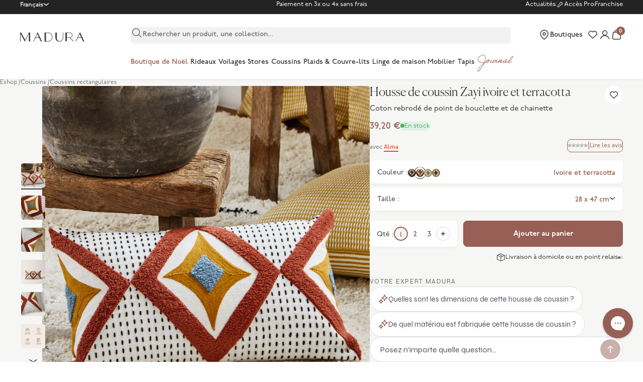

--- FILE ---
content_type: text/html; charset=utf-8
request_url: https://www.madura.com/products/housse-de-coussin-zayi-ivoire-et-terracotta-28-47?variant=42105321717987
body_size: 170221
content:
<!doctype html>
<html lang="fr">
<head>
  
    <meta name="facebook-domain-verification" content=""/>
  

  
    <meta name="p:domain_verify" content=""/>
  

  
    <meta name="google-site-verification" content="bRMM8wtpDiELdf9eJmZRKQcAEkO8wMh0iKGG-HkF3Qg"/>
  

  

  <meta charset="utf-8">
  <meta http-equiv="X-UA-Compatible" content="IE=edge,chrome=1">
  <meta name="viewport" content="initial-scale=1.0, maximum-scale=5.0, minimum-scale=1.0, width=device-width, height=device-height"/>
  <meta name="theme-color" content="">

  <link rel="dns-prefetch" href="//cdn.shopify.com">
  <link rel="dns-prefetch" href="//fonts.gstatic.com">
  <link rel="dns-prefetch" href="//cdnjs.cloudflare.com">
  <link rel="dns-prefetch" href="//cl.avis-verifies.com">

  <link rel="preconnect" href="//cdn.shopify.com">
  <link rel="preconnect" href="//fonts.gstatic.com" crossorigin>
  <link rel="preconnect" href="//cdnjs.cloudflare.com" crossorigin>
  <link rel="preconnect" href="//cl.avis-verifies.com" crossorigin><style>
  /* P22 Underground */
  @import url('https://use.typekit.net/uta1sai.css');

  /* Adobe Handwriting */
  @import url("https://use.typekit.net/mua4vku.css");

  /* Canela Light */
  @font-face {
    font-family: "Canela-Light";
    src: url(//cdn.shopify.com/s/files/1/0687/9569/5423/t/3/assets/Canela-Light.otf?v=149571654350606196851681750921) format("opentype");
    font-weight: normal;
    font-style: normal;
    font-display: swap;
  }

  /*  Wash icons */
  @font-face {
    font-family: "washicons";
    src: url("//www.madura.com/cdn/shop/t/181/assets/washicons.eot?v=83282143004356316721688646708");
    src: url("//www.madura.com/cdn/shop/t/181/assets/washicons.eot?%23iefix&v=83282143004356316721688646708") format("embedded-opentype"),
    url("//www.madura.com/cdn/shop/t/181/assets/washicons.ttf?v=30352032476262410141688646708") format("truetype"),
    url("//www.madura.com/cdn/shop/t/181/assets/washicons.svg%23washicons?82181") format("svg"),
    url("//www.madura.com/cdn/shop/t/181/assets/washicons.woff?v=28105509645790875261688646708") format("woff");
    font-weight: normal;
    font-style: normal;
  }

  :root {
    /* Layout */
    --container-gutter: 1.25rem; /* 20px */
    --container-max-width: 100%;
    --container-s-max-width: 76.25rem; /* 1220px */
    --container-m-max-width: 85.625rem; /* 1370px */
    --container-l-max-width: 88.75rem; /* 1420px */
    --container-xl-max-width: 105rem; /* 1680px */
    --section-vertical-spacing: 2.25rem;
    --section-stack-gap: 1.75rem;
    --section-header-gap: 0.75rem;

    /* RTL support */
    --transform-logical-flip: 1;
    --transform-origin-start: left;
    --transform-origin-end: right;

    /* Colors */
    --color-white: 255 255 255;
    --color-black: 0 0 0;
    --color-primary: 55 54 50; /* -> #373632 */
    --color-terracotta: 151 95 86 /* #975F56 */;
    --color-pro-terracotta: 95 126 128; /* -> #5F7E80 */
    --color-nude: 250 248 246;
    --color-grey-20: 241 241 238;
    --color-grey-50: 237 237 233;
    --color-grey-100: 239 239 239;
    --color-grey-150: 230 230 229;
    --color-grey-200: 215 215 214;
    --color-grey-500: 170 170 170;
    --color-grey-700: 126 126 122;
    --color-grey-800: 232 232 228;
    --color-stars: 255 190 0; /* -> #FFBE00 */

    /* UI Colors */
    --background-color: 246 246 244; /* -> #F6F6F4 */
    --border-color: rgb(var(--color-primary) / 0.3);
    --color-success: 151 191 129; /* -> #97BF81 */
    --color-warning: 207 119 16;
    --color-warning-background: 244 236 215; /* -> #F4ECD7 */
    --color-error: 207 35 56;
    --color-error-alert: 248 228 228;
    --color-stock: 74 176 102;
    --color-stock-background: 223 241 228; /* -> #DFF1E4 */
    --color-sale: 255 48 64;
    --color-blue-alma: 250 80 34;
    --color-red-alma: 255 57 68;
    --color-yellow-premium: 242 233 210; /* -> #F2E9D2 */
    --color-yellow-label: 233 193 101; /* -> #E9C165 */
    --color-light-green-pro: 235 239 239;
    --color-light-green-pro-hover: 220 228 228;
    --color-dark-brown:  136 86 77 /* -> #88564D */;
    --color-brown-checkout-submit: 131 75 66 /* -> #834B42 */;
    --color-green: 74 176 102; /* -> #4AB066 */

    /* Font properties */
    --handwriting-font-family: "adobe-handwriting-ernie", sans-serif;
    --text-font-family: "p22-underground", sans-serif;
    --heading-font-family: "Canela-Light";

    /* Font sizes */
    --text-big: 3.25rem;
    --text-big-desktop: 8.75rem;
    --text-edito-xl: 2.5rem;
    --text-edito-xl-desktop: 5rem;
    --text-edito-l: 2.25rem;
    --text-edito-l-desktop: 4rem;
    --text-heading-display-xl: 2.75rem;
    --text-heading-display-xl-desktop: 4.5rem;
    --text-heading-display-l: 2.5rem;
    --text-heading-display-l-desktop: 3.75rem;
    --text-heading-display-m: 2.25rem;
    --text-heading-display-m-desktop: 3.25rem;
    --text-h1: 2rem;
    --text-h1-desktop: 2.75rem;
    --text-h2: 1.75rem;
    --text-h2-desktop: 2.25rem;
    --text-h3: 1.5rem;
    --text-h3-desktop: 1.875rem;
    --text-h4: 1.375rem;
    --text-h4-desktop: 1.5rem;
    --text-h5: 1.25rem;
    --text-h5-desktop: 1.25rem;
    --text-h6: 1.125rem;
    --text-h6-desktop: 1.125rem;

    --text-xxs: 0.6875rem;
    --text-xs: 0.75rem;
    --text-s: 0.8125rem;
    --text-m: 0.875rem;
    --text-l: 1rem; /* -> 16 px */

    --text-smallcaps-s: 0.6875rem; /* -> 11 px */
    --text-smallcaps-xs: 0.625rem; /* -> 10 px */
    --text-smallcaps-xxs: 0.5625rem; /* -> 9 px */

    --text-smallcaps-s-letter-spacing: 0.02rem;
    --text-smallcaps-xs-letter-spacing: 0.02rem;
    --text-smallcaps-xxs-letter-spacing: 0.02rem;

    --text-manuscript: 1.125rem;
    --text-manuscript-desktop: 1.5625rem;
    --text-manuscript-l: 1.25rem;
    --text-manuscript-l-desktop: 2.25rem;
    --text-manuscript-xl: 1.5rem;
    --text-manuscript-xl-desktop: 3.25rem;

    /* Rounded variables (used for border radius) */
    --rounded-full: 9999px;
    --rounded-card: .5rem;
    --rounded-sm: .25rem;
    --rounded-lg: 1rem;

    /* Header variables */
    --header-height: 3.5rem;
    --header-sidebar-padding-start: 0rem;
    --header-color: rgb(var(--color-primary));
    --header-background-color: rgb(var(--color-white));

    /* Form settings */
    --input-padding-block-start: .75rem;
    --input-padding-block-end: .625rem;
    --input-padding-inline: 1rem;
    --input-border-radius: .5rem;
    --input-border-width: .0625rem;
    --input-filled-gap: .4375rem;
    --fieldset-gap: 0.75rem;

    /* Input checkbox */
    --checkmark-svg-url: url(//www.madura.com/cdn/shop/t/181/assets/checkmark.svg?v=179493653392453117961688646707);
    --arrow-down-svg-url: url(//www.madura.com/cdn/shop/t/181/assets/arrow-down.svg?v=156485402982047808761688646707);
  }

  @media screen and (min-width: 700px) {
    :root {
      /* Layout */
      --container-gutter: 2rem;
    }
  }

  @media screen and (min-width: 1000px) {
    :root {
      /* Layout */
      --section-vertical-spacing: 3rem;
      --section-stack-gap: 2.5rem;
      --section-header-gap: 1rem;

      /* Header variables */
      --header-height: 4.5rem;
      --header-color: rgb(var(--color-primary));
      --header-background-color: rgb(var(--color-white));
    }
  }

  @media screen and (min-width: 1280px) {
    :root {
      /* Layout */
      --container-gutter: 2.5rem;

      /* Font sizes */
      --text-xxs: 0.75rem;
      --text-xs: 0.8125rem;
      --text-s: 0.875rem;
      --text-m: 0.9375rem;
      --text-l: 1.125rem;

      --text-smallcaps-s: 0.75rem;
      --text-smallcaps-xs: 0.6875rem;
    }
  }

  @media screen and (min-width: 1441px) {
    :root {
      /* Layout */
      --container-gutter: 4rem;
    }
  }
</style><script>
  // This allows to expose several variables to the global scope, to be used in scripts
  window.themeVariables = {
    settings: {
      pageType: "product",
      moneyFormat: "{{amount_with_comma_separator}}",
      moneyWithCurrencyFormat: "{{amount_with_comma_separator}} €",
      currencyCodeEnabled: true,
      cartType: 'drawer', /* TODO : to remove */
      currencySymbol: "€",
      today: "2025-12-20",
      currentDateFormat: "fr-FR",
      currentLocale: ""
    },

    strings: {
      addToCartButton: "Ajouter au panier",
      addedToCartLabel: "Ajouté au panier",
      soldOutButton: "Translation missing: fr.product.general.sold_out_button",
      preOrderButton: "Translation missing: fr.product.general.pre_order_button",
      unavailableButton: "Translation missing: fr.product.general.unavailable_button",
      closeGallery: "Translation missing: fr.product.gallery.close",
      zoomGallery: "Translation missing: fr.product.gallery.zoom",
      errorGallery: "Translation missing: fr.product.gallery.error",
      soldOutBadge: "Indisponible",
      discountBadge: "-@@",
      sku: "Translation missing: fr.product.general.sku",
      shippingEstimatorNoResults: "Translation missing: fr.cart.shipping_estimator.no_results",
      shippingEstimatorOneResult: "Translation missing: fr.cart.shipping_estimator.one_result",
      shippingEstimatorMultipleResults: "Translation missing: fr.cart.shipping_estimator.multiple_results",
      shippingEstimatorError: "Translation missing: fr.cart.shipping_estimator.error",
      closeIcon:"\u003csvg aria-hidden=\"true\" fill=\"none\" focusable=\"false\" width=\"11\" class=\"icon icon-close-rounded\" viewBox=\"0 0 8 8\" style=\"width:var(--icon-close-width)\"\u003e\n      \u003cpath stroke=\"currentColor\" stroke-linecap=\"round\" stroke-linejoin=\"round\" stroke-width=\"1.5\" d=\"m1 1 6 6M7 1 1 7\"\/\u003e\n    \u003c\/svg\u003e",
      anonymous: "Anonyme",
      on_before_date: "le",
      cartErrorMessage: "Stock insuffisant pour l\u0026#39;ajout au panier",

      /*--- Product ----*/
      product: "produit",
      products: "produits",
      productStock: {
        in_stock: "En stock",
        supply: "En réapprovisionnement",
        last_items: "Dernières pièces",
        out_of_stock: "Indisponible",
        to_order: "Fabriqué à la demande"
      },

      productTabs: {
        width: "Largeur",
        height: "Hauteur",
        depth: "Profondeur",
        weight: "Poids",
        diameter: "Diamètre",
        length: "Longueur"
      },

      /*--- Facets ----*/
      faceting: {
        dimensions: {
          oeillets: "Vous avez choisi des \u003cspan class=\"medium\"\u003erideaux à oeillets\u003c\/span\u003e.\u003c\/br\u003eUne fois posé, le rideau ondulé perdra environ 20 cm de sa largeur initiale."
        }
      },

      /*--- Account ----*/
      customer: {
        register: {
          phone_error: "Le numéro de téléphone que vous avez saisi a déjà été utilisé.",
          email_error: "L'email que vous avez saisi a déjà été utilisé."
        }
      }
    },

    mediaQueries: {
      'sm': 'screen and (min-width: 700px)',
      'md': 'screen and (min-width: 1000px)',
      'lg': 'screen and (min-width: 1150px)',
      'int': 'screen and (min-width: 1280px)',
      'xl': 'screen and (min-width: 1400px)',
      '2xl': 'screen and (min-width: 1600px)',
      'sm-max': 'screen and (max-width: 699px)',
      'md-max': 'screen and (max-width: 999px)',
      'lg-max': 'screen and (max-width: 1149px)',
      'xl-max': 'screen and (max-width: 1399px)',
      '2xl-max': 'screen and (max-width: 1599px)',
      'motion-safe': '(prefers-reduced-motion: no-preference)',
      'motion-reduce': '(prefers-reduced-motion: reduce)',
      'supports-hover': 'screen and (pointer: fine)',
      'supports-touch': 'screen and (hover: none)'
    },

    libraries: {algolia: {
        active: true,
        app_id: "YUBFJQPCY9",
        api_key: "36615e048866222bcdc456c542a73ed8",
        productIndex: "shopify_products",
        collectionIndex: "shopify_collections"
      },
      gorgias: {
        active: true
      }
    }

    
    /* Product variables */
    
      ,product: {
        id: 7455997329635
      }
    

  };const userToken = localStorage.getItem('algolia_config') ? JSON.parse(localStorage.getItem('algolia_config')).userToken : null;localStorage.setItem('algolia_config', JSON.stringify({
    appId: "YUBFJQPCY9",
    apiKey: "36615e048866222bcdc456c542a73ed8",
    indexName: "shopify_products",
    userToken: userToken,
    market: "fr"
  }))
</script><script type="module" src="//www.madura.com/cdn/shop/t/181/assets/vendor.min.js?v=131457669274275901961742557217"></script>
  <script type="module" src="//www.madura.com/cdn/shop/t/181/assets/theme.js?v=100654947405241228311760946379"></script>

  

    <link rel="shortcut icon" href="//www.madura.com/cdn/shop/files/Favicon_logo_M_128x128_png_128x128.png?v=1689090211" type="image/png">





























<meta name="default-current-page" content="1" />



<title>Housse de coussin ZAYI ivoire et terracotta - Madura</title>
<meta name="description" content="Les coussins Zayi aux couleurs vitaminées et aux motifs graphiques ethniques sauront dynamiser nos intérieurs en transformant une pièce en lieu chaleureux et authentique.">



    <link rel="canonical" href="https://www.madura.com/products/housse-de-coussin-zayi-ivoire-et-terracotta-40-60">













<meta property="og:site_name" content="Madura">
<meta property="og:url" content="https://www.madura.com/products/housse-de-coussin-zayi-ivoire-et-terracotta-28-47">
<meta property="og:title" content="Housse de coussin ZAYI ivoire et terracotta - Madura">
<meta property="og:type" content="product">
<meta property="og:description" content="Les coussins Zayi aux couleurs vitaminées et aux motifs graphiques ethniques sauront dynamiser nos intérieurs en transformant une pièce en lieu chaleureux et authentique.">


    <meta property="og:price:amount" content="39,20">
    <meta property="og:price:currency" content="EUR">


<script type="application/ld+json">
{
  "@context": "http://schema.org",
  "@type": "Organization",
  "name": "Madura",
  
  "sameAs": [
    "https:\/\/www.instagram.com\/madura\/"
    
    ,"https:\/\/www.facebook.com\/madura\/"
    ,"https:\/\/www.pinterest.fr\/madura\/"
    
    
    
    
  ],
  "url": "https:\/\/www.madura.com"
}
</script>





<script type="application/ld+json">
{
  "@context": "http://schema.org/",
  "@type": "Product",
  "name": "Housse de coussin ZAYI ivoire et terracotta",
  "url": "https:\/\/www.madura.com\/products\/housse-de-coussin-zayi-ivoire-et-terracotta-28-47","image": [
      "https:\/\/www.madura.com\/cdn\/shop\/files\/housse-de-coussin_ZAYI_007525_WO_CM_listing_2000x.jpg?v=1707491464"
    ],"description": "Les coussins Zayi aux couleurs vitaminées et aux motifs graphiques ethniques sauront dynamiser nos intérieurs en transformant une pièce en lieu chaleureux et authentique.","brand": {
    "@type": "Brand",
    "name": "Madura"
  },
  "offers": [{
        "@type" : "Offer","sku": "20420","availability": "http://schema.org/InStock",
        "price": 39.2,
        "priceCurrency": "EUR",
        "url": "https:\/\/www.madura.com\/products\/housse-de-coussin-zayi-ivoire-et-terracotta-28-47?variant=42105321717987"
      }
]
}
</script>



  <script>

    var Shopify = Shopify || {};

    Shopify.placeholders = {
        product1: `<span class="icon  icon--placeholder-logo" aria-hidden="true" >
          
                <svg version="1.1" id="Calque_1" xmlns="http://www.w3.org/2000/svg" x="0" y="0" viewBox="0 0 36.8 5.3" xml:space="preserve" enable-background="new 0 0 36.8 5.3"><style>.st0,.st2{fill-rule:evenodd;clip-rule:evenodd;fill:#1d1d1b}.st2{fill:#fff}</style><g id="CMS"><g id="_x30_2-03-Recherche-KO" transform="translate(-634 -33)"><g id="Group-16" transform="translate(634 33)"><path id="Fill-1" class="st0" d="M17.4 4.6c-.4.3-1.1.5-1.7.5h-.9V.5h.9c.7 0 1.3.2 1.7.5.6.4.8 1 .8 1.8.1.8-.2 1.4-.8 1.8M15.7.2H14v5.1h1.6c1.3 0 2.8-.7 2.8-2.6C18.5.9 17 .2 15.7.2"/><path id="Fill-3" class="st0" d="M26.7 2.9V.4h1.6c.7 0 1.3.6 1.3 1.3 0 .7-.6 1.3-1.3 1.3h-1.6zm3.9 2.2-2-1.9c.8-.2 1.4-.8 1.4-1.5 0-.8-.7-1.5-1.6-1.5H25.9v4.9h.8V3.2h1.6l1.9 1.9h.4z"/><g id="Group-7" transform="translate(35)"><defs><filter id="Adobe_OpacityMaskFilter" filterUnits="userSpaceOnUse" x="-27.5" y="0" width="5.1" height="5.3"><feColorMatrix values="1 0 0 0 0 0 1 0 0 0 0 0 1 0 0 0 0 0 1 0"/></filter></defs><mask maskUnits="userSpaceOnUse" x="-27.5" y="0" width="5.1" height="5.3" id="mask-2_1_"><g filter="url(#Adobe_OpacityMaskFilter)"><path id="path-1_1_" class="st2" d="M-27.5 0h5v5.3h-5z"/></g></mask><path id="Fill-5" d="m-26.2 3 1-2 1 2h-2zm3.7 2.3L-25 0l-2.5 5.3h.3l1-2h2.2l1 2h.5z" mask="url(#mask-2_1_)" fill-rule="evenodd" clip-rule="evenodd" fill="#1d1d1b"/></g><g id="Group-10" transform="translate(149)"><defs><filter id="Adobe_OpacityMaskFilter_1_" filterUnits="userSpaceOnUse" x="-117.3" y="0" width="5.1" height="5.3"><feColorMatrix values="1 0 0 0 0 0 1 0 0 0 0 0 1 0 0 0 0 0 1 0"/></filter></defs><mask maskUnits="userSpaceOnUse" x="-117.3" y="0" width="5.1" height="5.3" id="mask-4_1_"><g filter="url(#Adobe_OpacityMaskFilter_1_)"><path id="path-3_1_" class="st2" d="M-117.3 0h5.1v5.3h-5.1z"/></g></mask><path id="Fill-8" d="m-115.9 3 1-2 1 2h-2zm3.7 2.3-2.5-5.3-2.5 5.3h.3l1-2h2.2l1 2h.5z" mask="url(#mask-4_1_)" fill-rule="evenodd" clip-rule="evenodd" fill="#1d1d1b"/></g><g id="Group-13" transform="translate(0 1)"><defs><filter id="Adobe_OpacityMaskFilter_2_" filterUnits="userSpaceOnUse" x="0" y="-.8" width="5.7" height="5.1"><feColorMatrix values="1 0 0 0 0 0 1 0 0 0 0 0 1 0 0 0 0 0 1 0"/></filter></defs><mask maskUnits="userSpaceOnUse" x="0" y="-.8" width="5.7" height="5.1" id="mask-6_1_"><g filter="url(#Adobe_OpacityMaskFilter_2_)"><path id="path-5_1_" class="st2" d="M0-.8h5.7v5.1H0z"/></g></mask><path id="Fill-11" mask="url(#mask-6_1_)" fill-rule="evenodd" clip-rule="evenodd" fill="#1d1d1b" d="M5.1-.8 5-.7 2.9 3.4.6-.8H0V4.3h.2V-.2l2.5 4.5L5-.2v4.5h.7V-.8z"/></g><path id="Fill-14" class="st0" d="M24.4 2.9c0 .6-.2 1.2-.5 1.5-.3.3-.7.5-1.2.6-1.4 0-1.8-1-1.8-2.1V.2h-.7v2.7c0 .7.2 1.3.6 1.7.4.4 1 .7 1.7.7s1.3-.2 1.7-.7c.4-.4.6-1 .6-1.7V.2h-.2v2.7z"/></g></g></g></svg>
          
</span>
`,
    }
    Shopify.translations = {
        search_suggestions: "Translation missing: fr.general.search.suggestions",
        search_result: "Translation missing: fr.general.search.results_with_count.one",
        search_result_empty: "Translation missing: fr.general.search.results_with_count.one",
        search_results: "Translation missing: fr.general.search.results_with_count.other",
        search_results_empty: "Translation missing: fr.general.search.results_with_count.other",
        no_result: "Translation missing: fr.general.search.no_results_html",
        search_page_title: {
            start: "Translation missing: fr.general.search.page_title.start",
            middle: "Translation missing: fr.general.search.page_title.middle"
        },
        helpdesk: {
            online: "Translation missing: fr.status.online",
            offline: "Translation missing: fr.status.offline"
        },
        collections: {
            load_more: "Translation missing: fr.collections.general.load_more",
            load_previous: "Translation missing: fr.collections.general.load_previous"
        },
        product: {
            in_stock: "En stock",
            out_of_stock: "En rupture de stock",
            color_choice: "Translation missing: fr.products.product.color_choice",
            color: "Translation missing: fr.products.product.color",
            shape_choice: "Translation missing: fr.products.product.shape_choice",
            shape: "Translation missing: fr.products.product.shape",
            size_choice: "Translation missing: fr.products.product.size_choice",
            size: "Translation missing: fr.products.product.size",
            add_to_cart: "Translation missing: fr.products.product.add_to_cart",
            added_to_cart: "Translation missing: fr.products.product.added_to_cart",
            buy_all: "Translation missing: fr.products.product.buy_all",
            add: "Translation missing: fr.products.product.add",
            pan_singular: "Translation missing: fr.products.product.pan_singular",
            pan_many: "Translation missing: fr.products.product.pan_many",
            reviews: "Translation missing: fr.products.product.advices",
            custom_properties: {
                message: "Translation missing: fr.products.custom_properties.message",
            }
        },
        cart: {
            checkout: "Valider ma commande",
            shipping: "Livraison",
            free_shipping: "Translation missing: fr.cart.general.free_shipping",
            free_shipping_incentive: "Translation missing: fr.cart.general.free_shipping_incentive",
            free_shipping_incentive_start: "Translation missing: fr.cart.general.free_shipping_incentive_split.start",
            free_shipping_incentive_end: "Translation missing: fr.cart.general.free_shipping_incentive_split.end",
            empty: "Votre panier est vide",
            news: "Translation missing: fr.cart.empty.news",
            before_gift: "Translation missing: fr.cart.general.before_gift",
            reference: "Translation missing: fr.cart.general.reference",
            quantity: "Translation missing: fr.cart.general.quantity",
            size: "Translation missing: fr.cart.general.size",
            price: "Translation missing: fr.cart.general.price",
            unit_price: "Translation missing: fr.cart.general.unit_price",
            subtotals: "Translation missing: fr.cart.general.subtotals",
            see_cart: "Translation missing: fr.cart.general.see_cart",
            continue_shopping: "Continuer vos achats"
        },
        promotional_code: "Translation missing: fr.general.promotional_code",
        reassurance: {
            return: "Retours gratuits",
            payment: "Paiement sécurisé",
            customer: "Service client"
        },
        free: "Translation missing: fr.customer.order.free",
        store_locator: {
            title: "Points de vente",
            all: "Toutes les boutiques",
            hours: "Horaires",
            itinerary: "Translation missing: fr.store_locator.itinerary",
            products: "Produits vendus",
            monday: "Lundi",
            tuesday: "Mardi",
            wednesday: "Mercredi",
            friday: "Vendredi",
            thursday: "Jeudi",
            saturday: "Samedi",
            sunday: "Dimanche",
            result: "résultat",
            results: "résultats",
            geolocation: "Me géolocaliser",
            map: "Voir sur la carte",
            store: "Boutique",
            reseller: "Revendeur",
            phone: "Téléphone",
            open: "Ouvert aujourd\u0026#39;hui de {{ opening_hour }} à {{ closing_hour }}",
            closed_today: "Fermé actuellement",
            from: "à",
            call: "Appeler",
            stores_placeholder: "Translation missing: fr.layout.footer.stores_placeholder"
        },
        wishlist: {
            sentence: {
                start: "Translation missing: fr.customer.wishlist.sentence.start",
                end: "Translation missing: fr.customer.wishlist.sentence.end",
                end_multiple: "Translation missing: fr.customer.wishlist.sentence.end_multiple"
            }
        }
    };

    Shopify.settings = {
        minicart: {
            news: "collection_news",
            categories: [
                {
                    title: "Translation missing: fr.cart.empty.category_1",
                    url: null
                },
                {
                    title: "Translation missing: fr.cart.empty.category_2",
                    url: null
                },
                {
                    title: "Translation missing: fr.cart.empty.category_3",
                    url: null
                },
                {
                    title: "Translation missing: fr.cart.empty.category_4",
                    url: null
                }
            ]
        },
        shipping: {
            free_shipping_from: 0,
            methods: [
                {
                    name: "Translation missing: fr.shipping.shipping_1_title",
                    delay: "Translation missing: fr.shipping.shipping_1_delay",
                    price: 0
                },
                {
                    name: "Translation missing: fr.shipping.shipping_1_title",
                    delay: "Translation missing: fr.shipping.shipping_1_delay",
                    price: 0
                },
                {
                    name: "Translation missing: fr.shipping.shipping_1_title",
                    delay: "Translation missing: fr.shipping.shipping_1_delay",
                    price: 0
                }
            ]
        },
        store_locator: {
            file: null,
            countries_to_display: null,
            long: Number(null),
            lat: Number(null),
            zoom: null,
            marker_image: null,
            marker_zoom: null,
            has_map: null,
            token: null,
            accent_color: null,
            style: null,
        },
        w3app_shared_key: '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'
    };

    Shopify.moneyFormat = "{{amount_with_comma_separator}}";

    Shopify.assetIcons = {
        calendar: "\/\/www.madura.com\/cdn\/shop\/t\/181\/assets\/calendrier.svg?v=170727552000622177051688646708"
    }

    Shopify.handleize = function (string) {
        return string.toLowerCase().replace("'", "").replace(/[^\w\u00C0-\u024f]+/g, "-").replace(/^-+|-+$/g, "").normalize("NFD").replace(/[\u0300-\u036f]/g, "")
    }

    // ---------------------------------------------------------------------------
    // Money format handler
    // ---------------------------------------------------------------------------
    Shopify.formatMoney = function(cents, format) {
        if(!format) format = Shopify.moneyFormat;
        if (typeof cents == 'string') { cents = cents.replace('.',''); }
        var value = '';
        var placeholderRegex = /\{\{\s*(\w+)\s*\}\}/;
        var formatString = (format || this.moneyFormat);

        function defaultOption(opt, def) {
            return (typeof opt == 'undefined' ? def : opt);
        }

        function formatWithDelimiters(number, precision, thousands, decimal) {
            precision = defaultOption(precision, 2);
            thousands = defaultOption(thousands, ',');
            decimal   = defaultOption(decimal, '.');

            if (isNaN(number) || number == null) { return 0; }

            number = (number/100.0).toFixed(precision);

            var parts   = number.split('.'),
                dollars = parts[0].replace(/(\d)(?=(\d\d\d)+(?!\d))/g, '$1' + thousands),
                cents   = parts[1] ? (decimal + parts[1]) : '';

            return dollars + cents;
        }

        switch(formatString.match(placeholderRegex)[1]) {
            case 'amount':
                value = formatWithDelimiters(cents, 2);
                break;
            case 'amount_no_decimals':
                value = formatWithDelimiters(cents, 0);
                break;
            case 'amount_with_comma_separator':
                value = formatWithDelimiters(cents, 2, '.', ',');
                break;
            case 'amount_no_decimals_with_comma_separator':
                value = formatWithDelimiters(cents, 0, '.', ',');
                break;
        }

        return formatString.replace(placeholderRegex, value);
    };
</script>

  <style>
    @import url('https://fonts.googleapis.com/css2?family=Syne&display=swap');

    @font-face {
        font-family: "Ogg";
        src: url("//www.madura.com/cdn/shop/t/181/assets/Ogg-Roman.woff2?v=31941624619603258591688646707") format("woff2"),
        url("//www.madura.com/cdn/shop/t/181/assets/Ogg-Roman.woff?v=19183975818126787531688646708") format("woff");
        font-display: swap;
    }

    @font-face {
        font-family: "fontello";
        src: url("//www.madura.com/cdn/shop/t/181/assets/fontello.eot?v=87147832609452142531688646707"),
        url("//www.madura.com/cdn/shop/t/181/assets/fontello.woff2?v=131112278739425076291688646709") format("woff2"),
        url("//www.madura.com/cdn/shop/t/181/assets/fontello.woff?v=183782647146728378531688646707") format("woff"),
        url("//www.madura.com/cdn/shop/t/181/assets/fontello.ttf?v=144900960892960113961688646707") format("truetype"),
        url("//www.madura.com/cdn/shop/t/181/assets/fontello.svg?v=18853277003718652551688646708") format("svg");
        font-weight: normal;
        font-style: normal;
        font-display: swap;
    }

    @font-face {
        font-family: "washicons";
        src:url("//www.madura.com/cdn/shop/t/181/assets/washicons.eot?v=83282143004356316721688646708");
        src:url("//www.madura.com/cdn/shop/t/181/assets/washicons.eot?%23iefix&v=83282143004356316721688646708") format("embedded-opentype"),
            url("//www.madura.com/cdn/shop/t/181/assets/washicons.ttf?v=30352032476262410141688646708") format("truetype"),
            url("//www.madura.com/cdn/shop/t/181/assets/washicons.svg%23washicons?82181") format("svg"),
            url("//www.madura.com/cdn/shop/t/181/assets/washicons.woff?v=28105509645790875261688646708") format("woff");
        font-weight: normal;
        font-style: normal;
        }
</style>




  <script>window.performance && window.performance.mark && window.performance.mark('shopify.content_for_header.start');</script><meta name="facebook-domain-verification" content="m1r01xc7sxnthohzg0mdvhmkoahswx">
<meta id="shopify-digital-wallet" name="shopify-digital-wallet" content="/57478709414/digital_wallets/dialog">
<meta name="shopify-checkout-api-token" content="3c682309645aef18ef37ba2d0061e136">
<meta id="in-context-paypal-metadata" data-shop-id="57478709414" data-venmo-supported="false" data-environment="production" data-locale="fr_FR" data-paypal-v4="true" data-currency="EUR">
<link rel="alternate" hreflang="x-default" href="https://www.madura.com/products/housse-de-coussin-zayi-ivoire-et-terracotta-28-47">
<link rel="alternate" hreflang="fr-FR" href="https://www.madura.com/products/housse-de-coussin-zayi-ivoire-et-terracotta-28-47">
<link rel="alternate" hreflang="en-FR" href="https://www.madura.com/en/products/zayi-ivory-and-terracotta-cushion-cover-28-47">
<link rel="alternate" hreflang="nl-FR" href="https://www.madura.com/nl/products/kussenovertrek-zayi-ivoor-en-terracotta-28-47">
<link rel="alternate" hreflang="de-FR" href="https://www.madura.com/de/products/kissenbezug-zayi-elfenbein-und-terracotta">
<link rel="alternate" type="application/json+oembed" href="https://www.madura.com/products/housse-de-coussin-zayi-ivoire-et-terracotta-28-47.oembed">
<script async="async" src="/checkouts/internal/preloads.js?locale=fr-FR"></script>
<script id="shopify-features" type="application/json">{"accessToken":"3c682309645aef18ef37ba2d0061e136","betas":["rich-media-storefront-analytics"],"domain":"www.madura.com","predictiveSearch":true,"shopId":57478709414,"locale":"fr"}</script>
<script>var Shopify = Shopify || {};
Shopify.shop = "fr-madura.myshopify.com";
Shopify.locale = "fr";
Shopify.currency = {"active":"EUR","rate":"1.0"};
Shopify.country = "FR";
Shopify.theme = {"name":"THEME V2 - COPIE 1","id":150760227141,"schema_name":"Madura","schema_version":"2.0.0","theme_store_id":null,"role":"main"};
Shopify.theme.handle = "null";
Shopify.theme.style = {"id":null,"handle":null};
Shopify.cdnHost = "www.madura.com/cdn";
Shopify.routes = Shopify.routes || {};
Shopify.routes.root = "/";</script>
<script type="module">!function(o){(o.Shopify=o.Shopify||{}).modules=!0}(window);</script>
<script>!function(o){function n(){var o=[];function n(){o.push(Array.prototype.slice.apply(arguments))}return n.q=o,n}var t=o.Shopify=o.Shopify||{};t.loadFeatures=n(),t.autoloadFeatures=n()}(window);</script>
<script id="shop-js-analytics" type="application/json">{"pageType":"product"}</script>
<script defer="defer" async type="module" src="//www.madura.com/cdn/shopifycloud/shop-js/modules/v2/client.init-shop-cart-sync_CK653pj-.fr.esm.js"></script>
<script defer="defer" async type="module" src="//www.madura.com/cdn/shopifycloud/shop-js/modules/v2/chunk.common_THX2l5vq.esm.js"></script>
<script type="module">
  await import("//www.madura.com/cdn/shopifycloud/shop-js/modules/v2/client.init-shop-cart-sync_CK653pj-.fr.esm.js");
await import("//www.madura.com/cdn/shopifycloud/shop-js/modules/v2/chunk.common_THX2l5vq.esm.js");

  window.Shopify.SignInWithShop?.initShopCartSync?.({"fedCMEnabled":true,"windoidEnabled":true});

</script>
<script>(function() {
  var isLoaded = false;
  function asyncLoad() {
    if (isLoaded) return;
    isLoaded = true;
    var urls = ["https:\/\/d23dclunsivw3h.cloudfront.net\/redirect-app.js?shop=fr-madura.myshopify.com","\/\/swymv3free-01.azureedge.net\/code\/swym-shopify.js?shop=fr-madura.myshopify.com","https:\/\/static.klaviyo.com\/onsite\/js\/klaviyo.js?company_id=TteDiJ\u0026shop=fr-madura.myshopify.com","https:\/\/cdn.langshop.app\/buckets\/app\/libs\/storefront\/sdk.js?proxy_prefix=\/apps\/langshop\u0026source=sct\u0026shop=fr-madura.myshopify.com","https:\/\/config.gorgias.chat\/bundle-loader\/01GYCCRYV62V6F9FWZT0GB0PAR?source=shopify1click\u0026shop=fr-madura.myshopify.com","https:\/\/wisepops.net\/loader.js?v=2\u0026h=qDzwvVB4rR\u0026shop=fr-madura.myshopify.com","https:\/\/cdn.9gtb.com\/loader.js?g_cvt_id=ddb5da16-baf1-44e7-9dbd-e8017beb20d7\u0026shop=fr-madura.myshopify.com","https:\/\/assets.loyoly.io\/public\/scripts\/shopify-account-top.js?shop=fr-madura.myshopify.com","https:\/\/assets.loyoly.io\/public\/scripts\/referral.js?shop=fr-madura.myshopify.com"];
    for (var i = 0; i < urls.length; i++) {
      var s = document.createElement('script');
      s.type = 'text/javascript';
      s.async = true;
      s.src = urls[i];
      var x = document.getElementsByTagName('script')[0];
      x.parentNode.insertBefore(s, x);
    }
  };
  if(window.attachEvent) {
    window.attachEvent('onload', asyncLoad);
  } else {
    window.addEventListener('load', asyncLoad, false);
  }
})();</script>
<script id="__st">var __st={"a":57478709414,"offset":3600,"reqid":"1bb19fdf-28f3-486c-a07a-2d51f80aa707-1766243664","pageurl":"www.madura.com\/products\/housse-de-coussin-zayi-ivoire-et-terracotta-28-47?variant=42105321717987","u":"ae1f53fd44c9","p":"product","rtyp":"product","rid":7455997329635};</script>
<script>window.ShopifyPaypalV4VisibilityTracking = true;</script>
<script id="captcha-bootstrap">!function(){'use strict';const t='contact',e='account',n='new_comment',o=[[t,t],['blogs',n],['comments',n],[t,'customer']],c=[[e,'customer_login'],[e,'guest_login'],[e,'recover_customer_password'],[e,'create_customer']],r=t=>t.map((([t,e])=>`form[action*='/${t}']:not([data-nocaptcha='true']) input[name='form_type'][value='${e}']`)).join(','),a=t=>()=>t?[...document.querySelectorAll(t)].map((t=>t.form)):[];function s(){const t=[...o],e=r(t);return a(e)}const i='password',u='form_key',d=['recaptcha-v3-token','g-recaptcha-response','h-captcha-response',i],f=()=>{try{return window.sessionStorage}catch{return}},m='__shopify_v',_=t=>t.elements[u];function p(t,e,n=!1){try{const o=window.sessionStorage,c=JSON.parse(o.getItem(e)),{data:r}=function(t){const{data:e,action:n}=t;return t[m]||n?{data:e,action:n}:{data:t,action:n}}(c);for(const[e,n]of Object.entries(r))t.elements[e]&&(t.elements[e].value=n);n&&o.removeItem(e)}catch(o){console.error('form repopulation failed',{error:o})}}const l='form_type',E='cptcha';function T(t){t.dataset[E]=!0}const w=window,h=w.document,L='Shopify',v='ce_forms',y='captcha';let A=!1;((t,e)=>{const n=(g='f06e6c50-85a8-45c8-87d0-21a2b65856fe',I='https://cdn.shopify.com/shopifycloud/storefront-forms-hcaptcha/ce_storefront_forms_captcha_hcaptcha.v1.5.2.iife.js',D={infoText:'Protégé par hCaptcha',privacyText:'Confidentialité',termsText:'Conditions'},(t,e,n)=>{const o=w[L][v],c=o.bindForm;if(c)return c(t,g,e,D).then(n);var r;o.q.push([[t,g,e,D],n]),r=I,A||(h.body.append(Object.assign(h.createElement('script'),{id:'captcha-provider',async:!0,src:r})),A=!0)});var g,I,D;w[L]=w[L]||{},w[L][v]=w[L][v]||{},w[L][v].q=[],w[L][y]=w[L][y]||{},w[L][y].protect=function(t,e){n(t,void 0,e),T(t)},Object.freeze(w[L][y]),function(t,e,n,w,h,L){const[v,y,A,g]=function(t,e,n){const i=e?o:[],u=t?c:[],d=[...i,...u],f=r(d),m=r(i),_=r(d.filter((([t,e])=>n.includes(e))));return[a(f),a(m),a(_),s()]}(w,h,L),I=t=>{const e=t.target;return e instanceof HTMLFormElement?e:e&&e.form},D=t=>v().includes(t);t.addEventListener('submit',(t=>{const e=I(t);if(!e)return;const n=D(e)&&!e.dataset.hcaptchaBound&&!e.dataset.recaptchaBound,o=_(e),c=g().includes(e)&&(!o||!o.value);(n||c)&&t.preventDefault(),c&&!n&&(function(t){try{if(!f())return;!function(t){const e=f();if(!e)return;const n=_(t);if(!n)return;const o=n.value;o&&e.removeItem(o)}(t);const e=Array.from(Array(32),(()=>Math.random().toString(36)[2])).join('');!function(t,e){_(t)||t.append(Object.assign(document.createElement('input'),{type:'hidden',name:u})),t.elements[u].value=e}(t,e),function(t,e){const n=f();if(!n)return;const o=[...t.querySelectorAll(`input[type='${i}']`)].map((({name:t})=>t)),c=[...d,...o],r={};for(const[a,s]of new FormData(t).entries())c.includes(a)||(r[a]=s);n.setItem(e,JSON.stringify({[m]:1,action:t.action,data:r}))}(t,e)}catch(e){console.error('failed to persist form',e)}}(e),e.submit())}));const S=(t,e)=>{t&&!t.dataset[E]&&(n(t,e.some((e=>e===t))),T(t))};for(const o of['focusin','change'])t.addEventListener(o,(t=>{const e=I(t);D(e)&&S(e,y())}));const B=e.get('form_key'),M=e.get(l),P=B&&M;t.addEventListener('DOMContentLoaded',(()=>{const t=y();if(P)for(const e of t)e.elements[l].value===M&&p(e,B);[...new Set([...A(),...v().filter((t=>'true'===t.dataset.shopifyCaptcha))])].forEach((e=>S(e,t)))}))}(h,new URLSearchParams(w.location.search),n,t,e,['guest_login'])})(!0,!0)}();</script>
<script integrity="sha256-4kQ18oKyAcykRKYeNunJcIwy7WH5gtpwJnB7kiuLZ1E=" data-source-attribution="shopify.loadfeatures" defer="defer" src="//www.madura.com/cdn/shopifycloud/storefront/assets/storefront/load_feature-a0a9edcb.js" crossorigin="anonymous"></script>
<script data-source-attribution="shopify.dynamic_checkout.dynamic.init">var Shopify=Shopify||{};Shopify.PaymentButton=Shopify.PaymentButton||{isStorefrontPortableWallets:!0,init:function(){window.Shopify.PaymentButton.init=function(){};var t=document.createElement("script");t.src="https://www.madura.com/cdn/shopifycloud/portable-wallets/latest/portable-wallets.fr.js",t.type="module",document.head.appendChild(t)}};
</script>
<script data-source-attribution="shopify.dynamic_checkout.buyer_consent">
  function portableWalletsHideBuyerConsent(e){var t=document.getElementById("shopify-buyer-consent"),n=document.getElementById("shopify-subscription-policy-button");t&&n&&(t.classList.add("hidden"),t.setAttribute("aria-hidden","true"),n.removeEventListener("click",e))}function portableWalletsShowBuyerConsent(e){var t=document.getElementById("shopify-buyer-consent"),n=document.getElementById("shopify-subscription-policy-button");t&&n&&(t.classList.remove("hidden"),t.removeAttribute("aria-hidden"),n.addEventListener("click",e))}window.Shopify?.PaymentButton&&(window.Shopify.PaymentButton.hideBuyerConsent=portableWalletsHideBuyerConsent,window.Shopify.PaymentButton.showBuyerConsent=portableWalletsShowBuyerConsent);
</script>
<script data-source-attribution="shopify.dynamic_checkout.cart.bootstrap">document.addEventListener("DOMContentLoaded",(function(){function t(){return document.querySelector("shopify-accelerated-checkout-cart, shopify-accelerated-checkout")}if(t())Shopify.PaymentButton.init();else{new MutationObserver((function(e,n){t()&&(Shopify.PaymentButton.init(),n.disconnect())})).observe(document.body,{childList:!0,subtree:!0})}}));
</script>
<link id="shopify-accelerated-checkout-styles" rel="stylesheet" media="screen" href="https://www.madura.com/cdn/shopifycloud/portable-wallets/latest/accelerated-checkout-backwards-compat.css" crossorigin="anonymous">
<style id="shopify-accelerated-checkout-cart">
        #shopify-buyer-consent {
  margin-top: 1em;
  display: inline-block;
  width: 100%;
}

#shopify-buyer-consent.hidden {
  display: none;
}

#shopify-subscription-policy-button {
  background: none;
  border: none;
  padding: 0;
  text-decoration: underline;
  font-size: inherit;
  cursor: pointer;
}

#shopify-subscription-policy-button::before {
  box-shadow: none;
}

      </style>

<script>window.performance && window.performance.mark && window.performance.mark('shopify.content_for_header.end');</script>
<script>function _sendToDataLayer(name, data) {window.dataLayer = window.dataLayer || [];
    window.dataLayer.push({ ecommerce: null });
    window.dataLayer.push(data);}
</script>

<script>let incrementCount =0;
  let dataLayerObject = {
    'connection': "visitor",
    'user_type': "visitor",
    'user_id': null,
    'user_seniority_days_number': -1,
    'total_purchase_number': null,
    'client_seniority_days_number': null,
    'lastpurchase_days_number': null,
    'second_to_last_purchase_days_number': null,
    'user_is_registered_to_newsletter': "no",
    'page_language': "fr",
    'ca_genere_client': 0.0,
    'avec_ajout_panier': 'non',
    'page_template': "Product",
    'email_brut': null,
    'email_hash_md5': null
,'page_category_level_1': "Coussins"
,'page_category_level_2': "Coussins rectangulaires"
};
  _sendToDataLayer('dataLayerObject', dataLayerObject);_sendToDataLayer('eventPageView', {'event': 'page_view'});

  
localStorage.setItem('madura:config', JSON.stringify({
    userType : "visitor",
    emailHash: null,
    dataLayerObject: dataLayerObject
  }))

</script>

<script>
  // TODO : Pas utilisé mais peut servir à l'avenir
  document.addEventListener('DOMContentLoaded', () => {document.addEventListener('gtm:custom-event', (event) => {
      _sendToDataLayer('gtm:custom-event', event.detail);
    });
    Array.from(document.querySelectorAll('[data-custom-event]')).forEach((el) => {
      el.addEventListener('click', () => {
        _sendToDataLayer('getCustomEvent', JSON.parse(el.getAttribute('data-custom-event')));
      })
    });
  });
</script><script>document.addEventListener('productList:impression', (event) => {
      if (event.detail.jsonData.length > 0) {
        let pdpNextProducts = {
          'event': 'view_item_list',
          'ecommerce': {
            'item_list_name': event.detail.listInfos.listName,
            'item_list_id': event.detail.listInfos.listId,
            'items': event.detail.jsonData.map(item => ({
              'item_name': item.name,
              'item_id': item.id,
              'item_variant': item.item_variant,
              'price': item.price,
              'currency': "EUR",
              'item_brand': item.brand,
              'item_category': item.product_collection,
              'item_category2': item.product_collection_parent,
              'item_category3': item.collection_master,
              'item_list_name': event.detail.listInfos.listName,
              'item_list_id': event.detail.listInfos.listId,
              'index': item.position
            }))
          }
        }
        _sendToDataLayer('pdpDataLayerObject', pdpNextProducts);
      }
    });document.addEventListener('product:clicked', (event) => {
      const eventDetails = event.detail.data.data
      if (!eventDetails) {
        return;
      }
      
      let productClickDataLayerObject = {
        'event': 'select_item',
        'ecommerce': {
          'items': [{
            'item_name': eventDetails.name,
            'item_id': eventDetails.id,
            'item_variant': eventDetails.item_variant,
            'price': eventDetails.price,
            'currency': "EUR",
            'item_brand': eventDetails.brand,
            'item_category': eventDetails.product_collection,
            'item_category2': eventDetails.product_collection_parent,
            'item_category3': eventDetails.collection_master,
            'item_list_name': event.detail.listInfos.listName,
            'item_list_id': event.detail.listInfos.listId,
            'index': eventDetails.position
          }]
        }
      }
      _sendToDataLayer('productClickDataLayerObject', productClickDataLayerObject);
    });let productPageDataLayerObject = {
        'event': 'view_item',
        'ecommerce': {
          'value': 39.2,
          'currency': "EUR",
          'items': [{
            'item_name': "Housse de coussin ZAYI ivoire et terracotta",
            'item_id': "20420",
            'item_variant': "28x47 cm - CM",
            'price': 39.2,
            'currency': "EUR",
            'item_brand': "Housse de coussin",
            'item_category': "Coussin",
            'item_category2': "Coussins",
            'item_category3': null
          }]
        }
      };
      _sendToDataLayer('productPageDataLayerObject', productPageDataLayerObject);

      var google_tag_params = {
        'ecomm_pagetype': 'product',
        'ecomm_pcat': "Coussins rectangulaires",
        'ecomm_prodid': "20420",
        'ecomm_pname': "Housse de coussin ZAYI ivoire et terracotta",
        'ecomm_pvalue': 39.2
      };document.addEventListener('variant:add', (event) => {
        let variantAdded = event.detail.items[0];
        let additionalInfos = event.detail.additionalInfos;
        let variantAddedDataLayerObject = {
          'event': 'add_to_cart',
          'ecommerce': {
            'value': parseFloat((variantAdded.price * variantAdded.quantity * 0.01).toFixed(2)),
            'currency': "EUR",
            'items': [{
              'item_name': variantAdded.product_title,
              'item_id': variantAdded.sku,
              'item_variant': variantAdded.variant_title,
              'price': parseFloat((variantAdded.price * 0.01).toFixed(2)),
              'currency': "EUR",
              'item_brand': additionalInfos.brand,
              'item_category': additionalInfos.product_collection,
              'item_category2': additionalInfos.product_collection_parent,
              'item_category3': additionalInfos.master_collection,
              'index': 1,
              'quantity': variantAdded.quantity
            }]
          }
        }
      _sendToDataLayer('variantAddedDataLayerObject', variantAddedDataLayerObject);
    });document.addEventListener('line-item:will-change', (event) => {
      if (event.detail.targetQuantity < event.detail.jsonData.quantity) {
        let variantDeleted = event.detail.jsonData;
        let variantDeletedDataLayerObject = {
          'event': 'remove_from_cart',
          'ecommerce': {
            'currency': "EUR",
            'value': variantDeleted.price * variantDeleted.quantity,
            'items': [{
              'item_name': variantDeleted.name,
              'item_id': variantDeleted.id,
              'item_variant': variantDeleted.item_variant,
              'price': variantDeleted.price,
              'item_brand': variantDeleted.brand,
              'item_category': variantDeleted.product_collection,
              'item_category2': variantDeleted.product_collection_parent,
              'item_category3': variantDeleted.master_collection,
              'quantity': variantDeleted.quantity - event.detail.targetQuantity
            }]
          }
        }
        _sendToDataLayer('variantDeletedDataLayerObject', variantDeletedDataLayerObject);
      }
      else {
        let variantAdded = event.detail.jsonData;
        let variantAddedDataLayerObject = {
          'event': 'add_to_cart',
          'ecommerce': {
            'currency': "EUR",
            'value': variantAdded.price * variantAdded.quantity,
            'items': [{
              'item_name': variantAdded.name,
              'item_id': variantAdded.id,
              'item_variant': variantAdded.item_variant,
              'price': variantAdded.price,
              'item_brand': variantAdded.brand,
              'item_category': variantAdded.product_collection,
              'item_category2': variantAdded.product_collection_parent,
              'item_category3': variantAdded.master_collection,
              'quantity': variantAdded.quantity
            }]
          }
        }
        _sendToDataLayer('variantAddedDataLayerObject', variantAddedDataLayerObject);
      }
    });document.addEventListener('cart-drawer:open', (event) => {
      let cartData = event.detail;
      let cartDrawerOpenedDataLayerObject = {
        'event': 'view_cart',
        'ecommerce': {
          'currency': cartData.currency,
          'value': cartData.value,
          'items': cartData.items.map(item => ({
            'item_name': item.item_name,
            'item_id': item.item_id,
            'item_variant': item.item_variant,
            'price': parseFloat((item.price * item.quantity).toFixed(2)),
            'currency': item.currency,
            'item_brand': item.item_brand,
            'item_category': item.item_category,
            'item_category2': item.item_category2,
            'item_category3': item.item_category3,
            'quantity': item.quantity
          }))
        }
      }
      _sendToDataLayer('cartDrawerOpenedDataLayerObject', cartDrawerOpenedDataLayerObject);
    });document.addEventListener('cart:load', (event) => {
      let cartData = event.detail;
      let cartPageDataLayerObject = {
        'event': 'view_cart',
        'ecommerce': {
          'currency': cartData.currency,
          'value': cartData.value,
          'items': cartData.items.map(item => ({
            'item_name': item.item_name,
            'item_id': item.item_id,
            'item_variant': item.item_variant,
            'price': parseFloat((item.price * item.quantity).toFixed(2)),
            'currency': item.currency,
            'item_brand': item.item_brand,
            'item_category': item.item_category,
            'item_category2': item.item_category2,
            'item_category3': item.item_category3,
            'quantity': item.quantity
          }))
        }
      }
      _sendToDataLayer('cartPageDataLayerObject', cartPageDataLayerObject);
    });document.addEventListener('wishlist:view_page', (event) => {
      let wishlistData = event.detail.items;
      let wishListPageDataLayerObject = {
        'event': 'view_item_list',
        'ecommerce': {
          'item_list_name': 'wishlist',
          'item_list_id': 'wishlist',
          'items': wishlistData
        }
      }
      _sendToDataLayer('wishListPageDataLayerObject', wishListPageDataLayerObject)
    });document.addEventListener('wishlist:add', (event) => {
      let additionalInfos = event.detail.additionalInfos;
      let wishlistAddedDataLayerObject = {
        'event': 'add_to_wishlist',
        'ecommerce': {
          'value': additionalInfos.price,
          'currency': "EUR",
          'items': [{
            'item_name': additionalInfos.name,
            'item_id': additionalInfos.id,
            'item_variant': additionalInfos.item_variant,
            'price': additionalInfos.price,
            'currency': "EUR",
            'item_brand': additionalInfos.brand,
            'item_category': additionalInfos.product_collection,
            'item_category2': additionalInfos.product_collection_parent,
            'item_category3': additionalInfos.master_collection,
            'index': 1
          }]
        }
      }
      _sendToDataLayer('wishlistAddedDataLayerObject', wishlistAddedDataLayerObject);
    });document.addEventListener('checkout:begin', (event) => {
      _sendToDataLayer('checkoutBeginDataLayerObject', event.detail);
    })
  </script><!-- Google Tag Manager -->
  <script>
    (function (w, d, s, l, i) {
      w[l] = w[l] || [];
      w[l].push({
        'gtm.start':
          new Date().getTime(), event: 'gtm.js'
      });
      var f = d.getElementsByTagName(s)[0],
        j = d.createElement(s), dl = l != 'dataLayer' ? '&l=' + l : '';
      j.async = true;
      j.src =
        'https://www.googletagmanager.com/gtm.js?id=' + i + dl;
      f.parentNode.insertBefore(j, f);
    })(window, document, 'script', 'dataLayer', 'GTM-TBMGDT');
  </script>
  <!-- End Google Tag Manager --><!-- geocoder start --><!-- geocoder end --><link href="//www.madura.com/cdn/shop/t/181/assets/theme.css?v=96148948012970708281764774672" rel="stylesheet" type="text/css" media="all" /><!-- BEGIN app block: shopify://apps/loyoly/blocks/international/f8398f67-b476-4b74-89b8-cb199b7011c9 -->
<script>
  // Set the current lang
  window.loyoly_lang_code = 'fr'
  // Set the convert rate
  window.loyoly_convert_rate = window.Shopify.currency.rate
  // Set the current money code
  window.loyoly_money_code = 'EUR'
  // Localized suffix
  window.loyoly_lang_suffix = '/'


</script>


<!-- END app block --><!-- BEGIN app block: shopify://apps/helium-customer-fields/blocks/app-embed/bab58598-3e6a-4377-aaaa-97189b15f131 -->







































<script>
  if ('CF' in window) {
    window.CF.appEmbedEnabled = true;
  } else {
    window.CF = {
      appEmbedEnabled: true,
    };
  }

  window.CF.editAccountFormId = "";
  window.CF.registrationFormId = "";
</script>

<!-- BEGIN app snippet: patch-registration-links -->







































<script>
  function patchRegistrationLinks() {
    const PATCHABLE_LINKS_SELECTOR = 'a[href*="/account/register"]';

    const search = new URLSearchParams(window.location.search);
    const checkoutUrl = search.get('checkout_url');
    const returnUrl = search.get('return_url');

    const redirectUrl = checkoutUrl || returnUrl;
    if (!redirectUrl) return;

    const registrationLinks = Array.from(document.querySelectorAll(PATCHABLE_LINKS_SELECTOR));
    registrationLinks.forEach(link => {
      const url = new URL(link.href);

      url.searchParams.set('return_url', redirectUrl);

      link.href = url.href;
    });
  }

  if (['complete', 'interactive', 'loaded'].includes(document.readyState)) {
    patchRegistrationLinks();
  } else {
    document.addEventListener('DOMContentLoaded', () => patchRegistrationLinks());
  }
</script><!-- END app snippet -->
<!-- BEGIN app snippet: patch-login-grecaptcha-conflict -->







































<script>
  // Fixes a problem where both grecaptcha and hcaptcha response fields are included in the /account/login form submission
  // resulting in a 404 on the /challenge page.
  // This is caused by our triggerShopifyRecaptchaLoad function in initialize-forms.liquid.ejs
  // The fix itself just removes the unnecessary g-recaptcha-response input

  function patchLoginGrecaptchaConflict() {
    Array.from(document.querySelectorAll('form')).forEach(form => {
      form.addEventListener('submit', e => {
        const grecaptchaResponse = form.querySelector('[name="g-recaptcha-response"]');
        const hcaptchaResponse = form.querySelector('[name="h-captcha-response"]');

        if (grecaptchaResponse && hcaptchaResponse) {
          // Can't use both. Only keep hcaptcha response field.
          grecaptchaResponse.parentElement.removeChild(grecaptchaResponse);
        }
      })
    })
  }

  if (['complete', 'interactive', 'loaded'].includes(document.readyState)) {
    patchLoginGrecaptchaConflict();
  } else {
    document.addEventListener('DOMContentLoaded', () => patchLoginGrecaptchaConflict());
  }
</script><!-- END app snippet -->
<!-- BEGIN app snippet: embed-data -->


























































<script>
  window.CF.version = "5.1.2";
  window.CF.environment = 
  {
  
  "domain": "fr-madura.myshopify.com",
  "servicesToken": "1766243664:09bc4699b556690f5f000fe68963e9833a95fb629792ec2f6e4ad385b56c16a6",
  "baseApiUrl": "https:\/\/app.customerfields.com",
  "captchaSiteKey": "6LfUkK0fAAAAAP-F49lulF0C_V4THraF_abWxxfP",
  "captchaEnabled": false,
  "proxyPath": "\/tools\/customr",
  "countries": [{"name":"Afghanistan","code":"AF"},{"name":"Åland Islands","code":"AX"},{"name":"Albania","code":"AL"},{"name":"Algeria","code":"DZ"},{"name":"Andorra","code":"AD"},{"name":"Angola","code":"AO"},{"name":"Anguilla","code":"AI"},{"name":"Antigua \u0026 Barbuda","code":"AG"},{"name":"Argentina","code":"AR","provinces":[{"name":"Buenos Aires Province","code":"B"},{"name":"Catamarca","code":"K"},{"name":"Chaco","code":"H"},{"name":"Chubut","code":"U"},{"name":"Buenos Aires (Autonomous City)","code":"C"},{"name":"Córdoba","code":"X"},{"name":"Corrientes","code":"W"},{"name":"Entre Ríos","code":"E"},{"name":"Formosa","code":"P"},{"name":"Jujuy","code":"Y"},{"name":"La Pampa","code":"L"},{"name":"La Rioja","code":"F"},{"name":"Mendoza","code":"M"},{"name":"Misiones","code":"N"},{"name":"Neuquén","code":"Q"},{"name":"Río Negro","code":"R"},{"name":"Salta","code":"A"},{"name":"San Juan","code":"J"},{"name":"San Luis","code":"D"},{"name":"Santa Cruz","code":"Z"},{"name":"Santa Fe","code":"S"},{"name":"Santiago del Estero","code":"G"},{"name":"Tierra del Fuego","code":"V"},{"name":"Tucumán","code":"T"}]},{"name":"Armenia","code":"AM"},{"name":"Aruba","code":"AW"},{"name":"Ascension Island","code":"AC"},{"name":"Australia","code":"AU","provinces":[{"name":"Australian Capital Territory","code":"ACT"},{"name":"New South Wales","code":"NSW"},{"name":"Northern Territory","code":"NT"},{"name":"Queensland","code":"QLD"},{"name":"South Australia","code":"SA"},{"name":"Tasmania","code":"TAS"},{"name":"Victoria","code":"VIC"},{"name":"Western Australia","code":"WA"}]},{"name":"Austria","code":"AT"},{"name":"Azerbaijan","code":"AZ"},{"name":"Bahamas","code":"BS"},{"name":"Bahrain","code":"BH"},{"name":"Bangladesh","code":"BD"},{"name":"Barbados","code":"BB"},{"name":"Belarus","code":"BY"},{"name":"Belgium","code":"BE"},{"name":"Belize","code":"BZ"},{"name":"Benin","code":"BJ"},{"name":"Bermuda","code":"BM"},{"name":"Bhutan","code":"BT"},{"name":"Bolivia","code":"BO"},{"name":"Bosnia \u0026 Herzegovina","code":"BA"},{"name":"Botswana","code":"BW"},{"name":"Brazil","code":"BR","provinces":[{"name":"Acre","code":"AC"},{"name":"Alagoas","code":"AL"},{"name":"Amapá","code":"AP"},{"name":"Amazonas","code":"AM"},{"name":"Bahia","code":"BA"},{"name":"Ceará","code":"CE"},{"name":"Federal District","code":"DF"},{"name":"Espírito Santo","code":"ES"},{"name":"Goiás","code":"GO"},{"name":"Maranhão","code":"MA"},{"name":"Mato Grosso","code":"MT"},{"name":"Mato Grosso do Sul","code":"MS"},{"name":"Minas Gerais","code":"MG"},{"name":"Pará","code":"PA"},{"name":"Paraíba","code":"PB"},{"name":"Paraná","code":"PR"},{"name":"Pernambuco","code":"PE"},{"name":"Piauí","code":"PI"},{"name":"Rio Grande do Norte","code":"RN"},{"name":"Rio Grande do Sul","code":"RS"},{"name":"Rio de Janeiro","code":"RJ"},{"name":"Rondônia","code":"RO"},{"name":"Roraima","code":"RR"},{"name":"Santa Catarina","code":"SC"},{"name":"São Paulo","code":"SP"},{"name":"Sergipe","code":"SE"},{"name":"Tocantins","code":"TO"}]},{"name":"British Indian Ocean Territory","code":"IO"},{"name":"British Virgin Islands","code":"VG"},{"name":"Brunei","code":"BN"},{"name":"Bulgaria","code":"BG"},{"name":"Burkina Faso","code":"BF"},{"name":"Burundi","code":"BI"},{"name":"Cambodia","code":"KH"},{"name":"Cameroon","code":"CM"},{"name":"Canada","code":"CA","provinces":[{"name":"Alberta","code":"AB"},{"name":"British Columbia","code":"BC"},{"name":"Manitoba","code":"MB"},{"name":"New Brunswick","code":"NB"},{"name":"Newfoundland and Labrador","code":"NL"},{"name":"Northwest Territories","code":"NT"},{"name":"Nova Scotia","code":"NS"},{"name":"Nunavut","code":"NU"},{"name":"Ontario","code":"ON"},{"name":"Prince Edward Island","code":"PE"},{"name":"Quebec","code":"QC"},{"name":"Saskatchewan","code":"SK"},{"name":"Yukon","code":"YT"}]},{"name":"Cape Verde","code":"CV"},{"name":"Caribbean Netherlands","code":"BQ"},{"name":"Cayman Islands","code":"KY"},{"name":"Central African Republic","code":"CF"},{"name":"Chad","code":"TD"},{"name":"Chile","code":"CL","provinces":[{"name":"Arica y Parinacota","code":"AP"},{"name":"Tarapacá","code":"TA"},{"name":"Antofagasta","code":"AN"},{"name":"Atacama","code":"AT"},{"name":"Coquimbo","code":"CO"},{"name":"Valparaíso","code":"VS"},{"name":"Santiago Metropolitan","code":"RM"},{"name":"Libertador General Bernardo O’Higgins","code":"LI"},{"name":"Maule","code":"ML"},{"name":"Ñuble","code":"NB"},{"name":"Bío Bío","code":"BI"},{"name":"Araucanía","code":"AR"},{"name":"Los Ríos","code":"LR"},{"name":"Los Lagos","code":"LL"},{"name":"Aysén","code":"AI"},{"name":"Magallanes Region","code":"MA"}]},{"name":"China","code":"CN","provinces":[{"name":"Anhui","code":"AH"},{"name":"Beijing","code":"BJ"},{"name":"Chongqing","code":"CQ"},{"name":"Fujian","code":"FJ"},{"name":"Gansu","code":"GS"},{"name":"Guangdong","code":"GD"},{"name":"Guangxi","code":"GX"},{"name":"Guizhou","code":"GZ"},{"name":"Hainan","code":"HI"},{"name":"Hebei","code":"HE"},{"name":"Heilongjiang","code":"HL"},{"name":"Henan","code":"HA"},{"name":"Hubei","code":"HB"},{"name":"Hunan","code":"HN"},{"name":"Inner Mongolia","code":"NM"},{"name":"Jiangsu","code":"JS"},{"name":"Jiangxi","code":"JX"},{"name":"Jilin","code":"JL"},{"name":"Liaoning","code":"LN"},{"name":"Ningxia","code":"NX"},{"name":"Qinghai","code":"QH"},{"name":"Shaanxi","code":"SN"},{"name":"Shandong","code":"SD"},{"name":"Shanghai","code":"SH"},{"name":"Shanxi","code":"SX"},{"name":"Sichuan","code":"SC"},{"name":"Tianjin","code":"TJ"},{"name":"Xinjiang","code":"XJ"},{"name":"Tibet","code":"YZ"},{"name":"Yunnan","code":"YN"},{"name":"Zhejiang","code":"ZJ"}]},{"name":"Christmas Island","code":"CX"},{"name":"Cocos (Keeling) Islands","code":"CC"},{"name":"Colombia","code":"CO","provinces":[{"name":"Capital District","code":"DC"},{"name":"Amazonas","code":"AMA"},{"name":"Antioquia","code":"ANT"},{"name":"Arauca","code":"ARA"},{"name":"Atlántico","code":"ATL"},{"name":"Bolívar","code":"BOL"},{"name":"Boyacá","code":"BOY"},{"name":"Caldas","code":"CAL"},{"name":"Caquetá","code":"CAQ"},{"name":"Casanare","code":"CAS"},{"name":"Cauca","code":"CAU"},{"name":"Cesar","code":"CES"},{"name":"Chocó","code":"CHO"},{"name":"Córdoba","code":"COR"},{"name":"Cundinamarca","code":"CUN"},{"name":"Guainía","code":"GUA"},{"name":"Guaviare","code":"GUV"},{"name":"Huila","code":"HUI"},{"name":"La Guajira","code":"LAG"},{"name":"Magdalena","code":"MAG"},{"name":"Meta","code":"MET"},{"name":"Nariño","code":"NAR"},{"name":"Norte de Santander","code":"NSA"},{"name":"Putumayo","code":"PUT"},{"name":"Quindío","code":"QUI"},{"name":"Risaralda","code":"RIS"},{"name":"San Andrés \u0026 Providencia","code":"SAP"},{"name":"Santander","code":"SAN"},{"name":"Sucre","code":"SUC"},{"name":"Tolima","code":"TOL"},{"name":"Valle del Cauca","code":"VAC"},{"name":"Vaupés","code":"VAU"},{"name":"Vichada","code":"VID"}]},{"name":"Comoros","code":"KM"},{"name":"Congo - Brazzaville","code":"CG"},{"name":"Congo - Kinshasa","code":"CD"},{"name":"Cook Islands","code":"CK"},{"name":"Costa Rica","code":"CR","provinces":[{"name":"Alajuela","code":"CR-A"},{"name":"Cartago","code":"CR-C"},{"name":"Guanacaste","code":"CR-G"},{"name":"Heredia","code":"CR-H"},{"name":"Limón","code":"CR-L"},{"name":"Puntarenas","code":"CR-P"},{"name":"San José","code":"CR-SJ"}]},{"name":"Croatia","code":"HR"},{"name":"Curaçao","code":"CW"},{"name":"Cyprus","code":"CY"},{"name":"Czechia","code":"CZ"},{"name":"Côte d’Ivoire","code":"CI"},{"name":"Denmark","code":"DK"},{"name":"Djibouti","code":"DJ"},{"name":"Dominica","code":"DM"},{"name":"Dominican Republic","code":"DO"},{"name":"Ecuador","code":"EC"},{"name":"Egypt","code":"EG","provinces":[{"name":"6th of October","code":"SU"},{"name":"Al Sharqia","code":"SHR"},{"name":"Alexandria","code":"ALX"},{"name":"Aswan","code":"ASN"},{"name":"Asyut","code":"AST"},{"name":"Beheira","code":"BH"},{"name":"Beni Suef","code":"BNS"},{"name":"Cairo","code":"C"},{"name":"Dakahlia","code":"DK"},{"name":"Damietta","code":"DT"},{"name":"Faiyum","code":"FYM"},{"name":"Gharbia","code":"GH"},{"name":"Giza","code":"GZ"},{"name":"Helwan","code":"HU"},{"name":"Ismailia","code":"IS"},{"name":"Kafr el-Sheikh","code":"KFS"},{"name":"Luxor","code":"LX"},{"name":"Matrouh","code":"MT"},{"name":"Minya","code":"MN"},{"name":"Monufia","code":"MNF"},{"name":"New Valley","code":"WAD"},{"name":"North Sinai","code":"SIN"},{"name":"Port Said","code":"PTS"},{"name":"Qalyubia","code":"KB"},{"name":"Qena","code":"KN"},{"name":"Red Sea","code":"BA"},{"name":"Sohag","code":"SHG"},{"name":"South Sinai","code":"JS"},{"name":"Suez","code":"SUZ"}]},{"name":"El Salvador","code":"SV","provinces":[{"name":"Ahuachapán","code":"SV-AH"},{"name":"Cabañas","code":"SV-CA"},{"name":"Chalatenango","code":"SV-CH"},{"name":"Cuscatlán","code":"SV-CU"},{"name":"La Libertad","code":"SV-LI"},{"name":"La Paz","code":"SV-PA"},{"name":"La Unión","code":"SV-UN"},{"name":"Morazán","code":"SV-MO"},{"name":"San Miguel","code":"SV-SM"},{"name":"San Salvador","code":"SV-SS"},{"name":"San Vicente","code":"SV-SV"},{"name":"Santa Ana","code":"SV-SA"},{"name":"Sonsonate","code":"SV-SO"},{"name":"Usulután","code":"SV-US"}]},{"name":"Equatorial Guinea","code":"GQ"},{"name":"Eritrea","code":"ER"},{"name":"Estonia","code":"EE"},{"name":"Eswatini","code":"SZ"},{"name":"Ethiopia","code":"ET"},{"name":"Falkland Islands","code":"FK"},{"name":"Faroe Islands","code":"FO"},{"name":"Fiji","code":"FJ"},{"name":"Finland","code":"FI"},{"name":"France","code":"FR"},{"name":"French Guiana","code":"GF"},{"name":"French Polynesia","code":"PF"},{"name":"French Southern Territories","code":"TF"},{"name":"Gabon","code":"GA"},{"name":"Gambia","code":"GM"},{"name":"Georgia","code":"GE"},{"name":"Germany","code":"DE"},{"name":"Ghana","code":"GH"},{"name":"Gibraltar","code":"GI"},{"name":"Greece","code":"GR"},{"name":"Greenland","code":"GL"},{"name":"Grenada","code":"GD"},{"name":"Guadeloupe","code":"GP"},{"name":"Guatemala","code":"GT","provinces":[{"name":"Alta Verapaz","code":"AVE"},{"name":"Baja Verapaz","code":"BVE"},{"name":"Chimaltenango","code":"CMT"},{"name":"Chiquimula","code":"CQM"},{"name":"El Progreso","code":"EPR"},{"name":"Escuintla","code":"ESC"},{"name":"Guatemala","code":"GUA"},{"name":"Huehuetenango","code":"HUE"},{"name":"Izabal","code":"IZA"},{"name":"Jalapa","code":"JAL"},{"name":"Jutiapa","code":"JUT"},{"name":"Petén","code":"PET"},{"name":"Quetzaltenango","code":"QUE"},{"name":"Quiché","code":"QUI"},{"name":"Retalhuleu","code":"RET"},{"name":"Sacatepéquez","code":"SAC"},{"name":"San Marcos","code":"SMA"},{"name":"Santa Rosa","code":"SRO"},{"name":"Sololá","code":"SOL"},{"name":"Suchitepéquez","code":"SUC"},{"name":"Totonicapán","code":"TOT"},{"name":"Zacapa","code":"ZAC"}]},{"name":"Guernsey","code":"GG"},{"name":"Guinea","code":"GN"},{"name":"Guinea-Bissau","code":"GW"},{"name":"Guyana","code":"GY"},{"name":"Haiti","code":"HT"},{"name":"Honduras","code":"HN"},{"name":"Hong Kong SAR","code":"HK","provinces":[{"name":"Hong Kong Island","code":"HK"},{"name":"Kowloon","code":"KL"},{"name":"New Territories","code":"NT"}]},{"name":"Hungary","code":"HU"},{"name":"Iceland","code":"IS"},{"name":"India","code":"IN","provinces":[{"name":"Andaman and Nicobar Islands","code":"AN"},{"name":"Andhra Pradesh","code":"AP"},{"name":"Arunachal Pradesh","code":"AR"},{"name":"Assam","code":"AS"},{"name":"Bihar","code":"BR"},{"name":"Chandigarh","code":"CH"},{"name":"Chhattisgarh","code":"CG"},{"name":"Dadra and Nagar Haveli","code":"DN"},{"name":"Daman and Diu","code":"DD"},{"name":"Delhi","code":"DL"},{"name":"Goa","code":"GA"},{"name":"Gujarat","code":"GJ"},{"name":"Haryana","code":"HR"},{"name":"Himachal Pradesh","code":"HP"},{"name":"Jammu and Kashmir","code":"JK"},{"name":"Jharkhand","code":"JH"},{"name":"Karnataka","code":"KA"},{"name":"Kerala","code":"KL"},{"name":"Ladakh","code":"LA"},{"name":"Lakshadweep","code":"LD"},{"name":"Madhya Pradesh","code":"MP"},{"name":"Maharashtra","code":"MH"},{"name":"Manipur","code":"MN"},{"name":"Meghalaya","code":"ML"},{"name":"Mizoram","code":"MZ"},{"name":"Nagaland","code":"NL"},{"name":"Odisha","code":"OR"},{"name":"Puducherry","code":"PY"},{"name":"Punjab","code":"PB"},{"name":"Rajasthan","code":"RJ"},{"name":"Sikkim","code":"SK"},{"name":"Tamil Nadu","code":"TN"},{"name":"Telangana","code":"TS"},{"name":"Tripura","code":"TR"},{"name":"Uttar Pradesh","code":"UP"},{"name":"Uttarakhand","code":"UK"},{"name":"West Bengal","code":"WB"}]},{"name":"Indonesia","code":"ID","provinces":[{"name":"Aceh","code":"AC"},{"name":"Bali","code":"BA"},{"name":"Bangka–Belitung Islands","code":"BB"},{"name":"Banten","code":"BT"},{"name":"Bengkulu","code":"BE"},{"name":"Gorontalo","code":"GO"},{"name":"Jakarta","code":"JK"},{"name":"Jambi","code":"JA"},{"name":"West Java","code":"JB"},{"name":"Central Java","code":"JT"},{"name":"East Java","code":"JI"},{"name":"West Kalimantan","code":"KB"},{"name":"South Kalimantan","code":"KS"},{"name":"Central Kalimantan","code":"KT"},{"name":"East Kalimantan","code":"KI"},{"name":"North Kalimantan","code":"KU"},{"name":"Riau Islands","code":"KR"},{"name":"Lampung","code":"LA"},{"name":"Maluku","code":"MA"},{"name":"North Maluku","code":"MU"},{"name":"North Sumatra","code":"SU"},{"name":"West Nusa Tenggara","code":"NB"},{"name":"East Nusa Tenggara","code":"NT"},{"name":"Papua","code":"PA"},{"name":"West Papua","code":"PB"},{"name":"Riau","code":"RI"},{"name":"South Sumatra","code":"SS"},{"name":"West Sulawesi","code":"SR"},{"name":"South Sulawesi","code":"SN"},{"name":"Central Sulawesi","code":"ST"},{"name":"Southeast Sulawesi","code":"SG"},{"name":"North Sulawesi","code":"SA"},{"name":"West Sumatra","code":"SB"},{"name":"Yogyakarta","code":"YO"}]},{"name":"Iraq","code":"IQ"},{"name":"Ireland","code":"IE","provinces":[{"name":"Carlow","code":"CW"},{"name":"Cavan","code":"CN"},{"name":"Clare","code":"CE"},{"name":"Cork","code":"CO"},{"name":"Donegal","code":"DL"},{"name":"Dublin","code":"D"},{"name":"Galway","code":"G"},{"name":"Kerry","code":"KY"},{"name":"Kildare","code":"KE"},{"name":"Kilkenny","code":"KK"},{"name":"Laois","code":"LS"},{"name":"Leitrim","code":"LM"},{"name":"Limerick","code":"LK"},{"name":"Longford","code":"LD"},{"name":"Louth","code":"LH"},{"name":"Mayo","code":"MO"},{"name":"Meath","code":"MH"},{"name":"Monaghan","code":"MN"},{"name":"Offaly","code":"OY"},{"name":"Roscommon","code":"RN"},{"name":"Sligo","code":"SO"},{"name":"Tipperary","code":"TA"},{"name":"Waterford","code":"WD"},{"name":"Westmeath","code":"WH"},{"name":"Wexford","code":"WX"},{"name":"Wicklow","code":"WW"}]},{"name":"Isle of Man","code":"IM"},{"name":"Israel","code":"IL"},{"name":"Italy","code":"IT","provinces":[{"name":"Agrigento","code":"AG"},{"name":"Alessandria","code":"AL"},{"name":"Ancona","code":"AN"},{"name":"Aosta Valley","code":"AO"},{"name":"Arezzo","code":"AR"},{"name":"Ascoli Piceno","code":"AP"},{"name":"Asti","code":"AT"},{"name":"Avellino","code":"AV"},{"name":"Bari","code":"BA"},{"name":"Barletta-Andria-Trani","code":"BT"},{"name":"Belluno","code":"BL"},{"name":"Benevento","code":"BN"},{"name":"Bergamo","code":"BG"},{"name":"Biella","code":"BI"},{"name":"Bologna","code":"BO"},{"name":"South Tyrol","code":"BZ"},{"name":"Brescia","code":"BS"},{"name":"Brindisi","code":"BR"},{"name":"Cagliari","code":"CA"},{"name":"Caltanissetta","code":"CL"},{"name":"Campobasso","code":"CB"},{"name":"Carbonia-Iglesias","code":"CI"},{"name":"Caserta","code":"CE"},{"name":"Catania","code":"CT"},{"name":"Catanzaro","code":"CZ"},{"name":"Chieti","code":"CH"},{"name":"Como","code":"CO"},{"name":"Cosenza","code":"CS"},{"name":"Cremona","code":"CR"},{"name":"Crotone","code":"KR"},{"name":"Cuneo","code":"CN"},{"name":"Enna","code":"EN"},{"name":"Fermo","code":"FM"},{"name":"Ferrara","code":"FE"},{"name":"Florence","code":"FI"},{"name":"Foggia","code":"FG"},{"name":"Forlì-Cesena","code":"FC"},{"name":"Frosinone","code":"FR"},{"name":"Genoa","code":"GE"},{"name":"Gorizia","code":"GO"},{"name":"Grosseto","code":"GR"},{"name":"Imperia","code":"IM"},{"name":"Isernia","code":"IS"},{"name":"L’Aquila","code":"AQ"},{"name":"La Spezia","code":"SP"},{"name":"Latina","code":"LT"},{"name":"Lecce","code":"LE"},{"name":"Lecco","code":"LC"},{"name":"Livorno","code":"LI"},{"name":"Lodi","code":"LO"},{"name":"Lucca","code":"LU"},{"name":"Macerata","code":"MC"},{"name":"Mantua","code":"MN"},{"name":"Massa and Carrara","code":"MS"},{"name":"Matera","code":"MT"},{"name":"Medio Campidano","code":"VS"},{"name":"Messina","code":"ME"},{"name":"Milan","code":"MI"},{"name":"Modena","code":"MO"},{"name":"Monza and Brianza","code":"MB"},{"name":"Naples","code":"NA"},{"name":"Novara","code":"NO"},{"name":"Nuoro","code":"NU"},{"name":"Ogliastra","code":"OG"},{"name":"Olbia-Tempio","code":"OT"},{"name":"Oristano","code":"OR"},{"name":"Padua","code":"PD"},{"name":"Palermo","code":"PA"},{"name":"Parma","code":"PR"},{"name":"Pavia","code":"PV"},{"name":"Perugia","code":"PG"},{"name":"Pesaro and Urbino","code":"PU"},{"name":"Pescara","code":"PE"},{"name":"Piacenza","code":"PC"},{"name":"Pisa","code":"PI"},{"name":"Pistoia","code":"PT"},{"name":"Pordenone","code":"PN"},{"name":"Potenza","code":"PZ"},{"name":"Prato","code":"PO"},{"name":"Ragusa","code":"RG"},{"name":"Ravenna","code":"RA"},{"name":"Reggio Calabria","code":"RC"},{"name":"Reggio Emilia","code":"RE"},{"name":"Rieti","code":"RI"},{"name":"Rimini","code":"RN"},{"name":"Rome","code":"RM"},{"name":"Rovigo","code":"RO"},{"name":"Salerno","code":"SA"},{"name":"Sassari","code":"SS"},{"name":"Savona","code":"SV"},{"name":"Siena","code":"SI"},{"name":"Syracuse","code":"SR"},{"name":"Sondrio","code":"SO"},{"name":"Taranto","code":"TA"},{"name":"Teramo","code":"TE"},{"name":"Terni","code":"TR"},{"name":"Turin","code":"TO"},{"name":"Trapani","code":"TP"},{"name":"Trentino","code":"TN"},{"name":"Treviso","code":"TV"},{"name":"Trieste","code":"TS"},{"name":"Udine","code":"UD"},{"name":"Varese","code":"VA"},{"name":"Venice","code":"VE"},{"name":"Verbano-Cusio-Ossola","code":"VB"},{"name":"Vercelli","code":"VC"},{"name":"Verona","code":"VR"},{"name":"Vibo Valentia","code":"VV"},{"name":"Vicenza","code":"VI"},{"name":"Viterbo","code":"VT"}]},{"name":"Jamaica","code":"JM"},{"name":"Japan","code":"JP","provinces":[{"name":"Hokkaido","code":"JP-01"},{"name":"Aomori","code":"JP-02"},{"name":"Iwate","code":"JP-03"},{"name":"Miyagi","code":"JP-04"},{"name":"Akita","code":"JP-05"},{"name":"Yamagata","code":"JP-06"},{"name":"Fukushima","code":"JP-07"},{"name":"Ibaraki","code":"JP-08"},{"name":"Tochigi","code":"JP-09"},{"name":"Gunma","code":"JP-10"},{"name":"Saitama","code":"JP-11"},{"name":"Chiba","code":"JP-12"},{"name":"Tokyo","code":"JP-13"},{"name":"Kanagawa","code":"JP-14"},{"name":"Niigata","code":"JP-15"},{"name":"Toyama","code":"JP-16"},{"name":"Ishikawa","code":"JP-17"},{"name":"Fukui","code":"JP-18"},{"name":"Yamanashi","code":"JP-19"},{"name":"Nagano","code":"JP-20"},{"name":"Gifu","code":"JP-21"},{"name":"Shizuoka","code":"JP-22"},{"name":"Aichi","code":"JP-23"},{"name":"Mie","code":"JP-24"},{"name":"Shiga","code":"JP-25"},{"name":"Kyoto","code":"JP-26"},{"name":"Osaka","code":"JP-27"},{"name":"Hyogo","code":"JP-28"},{"name":"Nara","code":"JP-29"},{"name":"Wakayama","code":"JP-30"},{"name":"Tottori","code":"JP-31"},{"name":"Shimane","code":"JP-32"},{"name":"Okayama","code":"JP-33"},{"name":"Hiroshima","code":"JP-34"},{"name":"Yamaguchi","code":"JP-35"},{"name":"Tokushima","code":"JP-36"},{"name":"Kagawa","code":"JP-37"},{"name":"Ehime","code":"JP-38"},{"name":"Kochi","code":"JP-39"},{"name":"Fukuoka","code":"JP-40"},{"name":"Saga","code":"JP-41"},{"name":"Nagasaki","code":"JP-42"},{"name":"Kumamoto","code":"JP-43"},{"name":"Oita","code":"JP-44"},{"name":"Miyazaki","code":"JP-45"},{"name":"Kagoshima","code":"JP-46"},{"name":"Okinawa","code":"JP-47"}]},{"name":"Jersey","code":"JE"},{"name":"Jordan","code":"JO"},{"name":"Kazakhstan","code":"KZ"},{"name":"Kenya","code":"KE"},{"name":"Kiribati","code":"KI"},{"name":"Kosovo","code":"XK"},{"name":"Kuwait","code":"KW","provinces":[{"name":"Al Ahmadi","code":"KW-AH"},{"name":"Al Asimah","code":"KW-KU"},{"name":"Al Farwaniyah","code":"KW-FA"},{"name":"Al Jahra","code":"KW-JA"},{"name":"Hawalli","code":"KW-HA"},{"name":"Mubarak Al-Kabeer","code":"KW-MU"}]},{"name":"Kyrgyzstan","code":"KG"},{"name":"Laos","code":"LA"},{"name":"Latvia","code":"LV"},{"name":"Lebanon","code":"LB"},{"name":"Lesotho","code":"LS"},{"name":"Liberia","code":"LR"},{"name":"Libya","code":"LY"},{"name":"Liechtenstein","code":"LI"},{"name":"Lithuania","code":"LT"},{"name":"Luxembourg","code":"LU"},{"name":"Macao SAR","code":"MO"},{"name":"Madagascar","code":"MG"},{"name":"Malawi","code":"MW"},{"name":"Malaysia","code":"MY","provinces":[{"name":"Johor","code":"JHR"},{"name":"Kedah","code":"KDH"},{"name":"Kelantan","code":"KTN"},{"name":"Kuala Lumpur","code":"KUL"},{"name":"Labuan","code":"LBN"},{"name":"Malacca","code":"MLK"},{"name":"Negeri Sembilan","code":"NSN"},{"name":"Pahang","code":"PHG"},{"name":"Penang","code":"PNG"},{"name":"Perak","code":"PRK"},{"name":"Perlis","code":"PLS"},{"name":"Putrajaya","code":"PJY"},{"name":"Sabah","code":"SBH"},{"name":"Sarawak","code":"SWK"},{"name":"Selangor","code":"SGR"},{"name":"Terengganu","code":"TRG"}]},{"name":"Maldives","code":"MV"},{"name":"Mali","code":"ML"},{"name":"Malta","code":"MT"},{"name":"Martinique","code":"MQ"},{"name":"Mauritania","code":"MR"},{"name":"Mauritius","code":"MU"},{"name":"Mayotte","code":"YT"},{"name":"Mexico","code":"MX","provinces":[{"name":"Aguascalientes","code":"AGS"},{"name":"Baja California","code":"BC"},{"name":"Baja California Sur","code":"BCS"},{"name":"Campeche","code":"CAMP"},{"name":"Chiapas","code":"CHIS"},{"name":"Chihuahua","code":"CHIH"},{"name":"Ciudad de Mexico","code":"DF"},{"name":"Coahuila","code":"COAH"},{"name":"Colima","code":"COL"},{"name":"Durango","code":"DGO"},{"name":"Guanajuato","code":"GTO"},{"name":"Guerrero","code":"GRO"},{"name":"Hidalgo","code":"HGO"},{"name":"Jalisco","code":"JAL"},{"name":"Mexico State","code":"MEX"},{"name":"Michoacán","code":"MICH"},{"name":"Morelos","code":"MOR"},{"name":"Nayarit","code":"NAY"},{"name":"Nuevo León","code":"NL"},{"name":"Oaxaca","code":"OAX"},{"name":"Puebla","code":"PUE"},{"name":"Querétaro","code":"QRO"},{"name":"Quintana Roo","code":"Q ROO"},{"name":"San Luis Potosí","code":"SLP"},{"name":"Sinaloa","code":"SIN"},{"name":"Sonora","code":"SON"},{"name":"Tabasco","code":"TAB"},{"name":"Tamaulipas","code":"TAMPS"},{"name":"Tlaxcala","code":"TLAX"},{"name":"Veracruz","code":"VER"},{"name":"Yucatán","code":"YUC"},{"name":"Zacatecas","code":"ZAC"}]},{"name":"Moldova","code":"MD"},{"name":"Monaco","code":"MC"},{"name":"Mongolia","code":"MN"},{"name":"Montenegro","code":"ME"},{"name":"Montserrat","code":"MS"},{"name":"Morocco","code":"MA"},{"name":"Mozambique","code":"MZ"},{"name":"Myanmar (Burma)","code":"MM"},{"name":"Namibia","code":"NA"},{"name":"Nauru","code":"NR"},{"name":"Nepal","code":"NP"},{"name":"Netherlands","code":"NL"},{"name":"New Caledonia","code":"NC"},{"name":"New Zealand","code":"NZ","provinces":[{"name":"Auckland","code":"AUK"},{"name":"Bay of Plenty","code":"BOP"},{"name":"Canterbury","code":"CAN"},{"name":"Chatham Islands","code":"CIT"},{"name":"Gisborne","code":"GIS"},{"name":"Hawke’s Bay","code":"HKB"},{"name":"Manawatū-Whanganui","code":"MWT"},{"name":"Marlborough","code":"MBH"},{"name":"Nelson","code":"NSN"},{"name":"Northland","code":"NTL"},{"name":"Otago","code":"OTA"},{"name":"Southland","code":"STL"},{"name":"Taranaki","code":"TKI"},{"name":"Tasman","code":"TAS"},{"name":"Waikato","code":"WKO"},{"name":"Wellington","code":"WGN"},{"name":"West Coast","code":"WTC"}]},{"name":"Nicaragua","code":"NI"},{"name":"Niger","code":"NE"},{"name":"Nigeria","code":"NG","provinces":[{"name":"Abia","code":"AB"},{"name":"Federal Capital Territory","code":"FC"},{"name":"Adamawa","code":"AD"},{"name":"Akwa Ibom","code":"AK"},{"name":"Anambra","code":"AN"},{"name":"Bauchi","code":"BA"},{"name":"Bayelsa","code":"BY"},{"name":"Benue","code":"BE"},{"name":"Borno","code":"BO"},{"name":"Cross River","code":"CR"},{"name":"Delta","code":"DE"},{"name":"Ebonyi","code":"EB"},{"name":"Edo","code":"ED"},{"name":"Ekiti","code":"EK"},{"name":"Enugu","code":"EN"},{"name":"Gombe","code":"GO"},{"name":"Imo","code":"IM"},{"name":"Jigawa","code":"JI"},{"name":"Kaduna","code":"KD"},{"name":"Kano","code":"KN"},{"name":"Katsina","code":"KT"},{"name":"Kebbi","code":"KE"},{"name":"Kogi","code":"KO"},{"name":"Kwara","code":"KW"},{"name":"Lagos","code":"LA"},{"name":"Nasarawa","code":"NA"},{"name":"Niger","code":"NI"},{"name":"Ogun","code":"OG"},{"name":"Ondo","code":"ON"},{"name":"Osun","code":"OS"},{"name":"Oyo","code":"OY"},{"name":"Plateau","code":"PL"},{"name":"Rivers","code":"RI"},{"name":"Sokoto","code":"SO"},{"name":"Taraba","code":"TA"},{"name":"Yobe","code":"YO"},{"name":"Zamfara","code":"ZA"}]},{"name":"Niue","code":"NU"},{"name":"Norfolk Island","code":"NF"},{"name":"North Macedonia","code":"MK"},{"name":"Norway","code":"NO"},{"name":"Oman","code":"OM"},{"name":"Pakistan","code":"PK"},{"name":"Palestinian Territories","code":"PS"},{"name":"Panama","code":"PA","provinces":[{"name":"Bocas del Toro","code":"PA-1"},{"name":"Chiriquí","code":"PA-4"},{"name":"Coclé","code":"PA-2"},{"name":"Colón","code":"PA-3"},{"name":"Darién","code":"PA-5"},{"name":"Emberá","code":"PA-EM"},{"name":"Herrera","code":"PA-6"},{"name":"Guna Yala","code":"PA-KY"},{"name":"Los Santos","code":"PA-7"},{"name":"Ngöbe-Buglé","code":"PA-NB"},{"name":"Panamá","code":"PA-8"},{"name":"West Panamá","code":"PA-10"},{"name":"Veraguas","code":"PA-9"}]},{"name":"Papua New Guinea","code":"PG"},{"name":"Paraguay","code":"PY"},{"name":"Peru","code":"PE","provinces":[{"name":"Amazonas","code":"PE-AMA"},{"name":"Ancash","code":"PE-ANC"},{"name":"Apurímac","code":"PE-APU"},{"name":"Arequipa","code":"PE-ARE"},{"name":"Ayacucho","code":"PE-AYA"},{"name":"Cajamarca","code":"PE-CAJ"},{"name":"El Callao","code":"PE-CAL"},{"name":"Cusco","code":"PE-CUS"},{"name":"Huancavelica","code":"PE-HUV"},{"name":"Huánuco","code":"PE-HUC"},{"name":"Ica","code":"PE-ICA"},{"name":"Junín","code":"PE-JUN"},{"name":"La Libertad","code":"PE-LAL"},{"name":"Lambayeque","code":"PE-LAM"},{"name":"Lima (Department)","code":"PE-LIM"},{"name":"Lima (Metropolitan)","code":"PE-LMA"},{"name":"Loreto","code":"PE-LOR"},{"name":"Madre de Dios","code":"PE-MDD"},{"name":"Moquegua","code":"PE-MOQ"},{"name":"Pasco","code":"PE-PAS"},{"name":"Piura","code":"PE-PIU"},{"name":"Puno","code":"PE-PUN"},{"name":"San Martín","code":"PE-SAM"},{"name":"Tacna","code":"PE-TAC"},{"name":"Tumbes","code":"PE-TUM"},{"name":"Ucayali","code":"PE-UCA"}]},{"name":"Philippines","code":"PH","provinces":[{"name":"Abra","code":"PH-ABR"},{"name":"Agusan del Norte","code":"PH-AGN"},{"name":"Agusan del Sur","code":"PH-AGS"},{"name":"Aklan","code":"PH-AKL"},{"name":"Albay","code":"PH-ALB"},{"name":"Antique","code":"PH-ANT"},{"name":"Apayao","code":"PH-APA"},{"name":"Aurora","code":"PH-AUR"},{"name":"Basilan","code":"PH-BAS"},{"name":"Bataan","code":"PH-BAN"},{"name":"Batanes","code":"PH-BTN"},{"name":"Batangas","code":"PH-BTG"},{"name":"Benguet","code":"PH-BEN"},{"name":"Biliran","code":"PH-BIL"},{"name":"Bohol","code":"PH-BOH"},{"name":"Bukidnon","code":"PH-BUK"},{"name":"Bulacan","code":"PH-BUL"},{"name":"Cagayan","code":"PH-CAG"},{"name":"Camarines Norte","code":"PH-CAN"},{"name":"Camarines Sur","code":"PH-CAS"},{"name":"Camiguin","code":"PH-CAM"},{"name":"Capiz","code":"PH-CAP"},{"name":"Catanduanes","code":"PH-CAT"},{"name":"Cavite","code":"PH-CAV"},{"name":"Cebu","code":"PH-CEB"},{"name":"Cotabato","code":"PH-NCO"},{"name":"Davao Occidental","code":"PH-DVO"},{"name":"Davao Oriental","code":"PH-DAO"},{"name":"Compostela Valley","code":"PH-COM"},{"name":"Davao del Norte","code":"PH-DAV"},{"name":"Davao del Sur","code":"PH-DAS"},{"name":"Dinagat Islands","code":"PH-DIN"},{"name":"Eastern Samar","code":"PH-EAS"},{"name":"Guimaras","code":"PH-GUI"},{"name":"Ifugao","code":"PH-IFU"},{"name":"Ilocos Norte","code":"PH-ILN"},{"name":"Ilocos Sur","code":"PH-ILS"},{"name":"Iloilo","code":"PH-ILI"},{"name":"Isabela","code":"PH-ISA"},{"name":"Kalinga","code":"PH-KAL"},{"name":"La Union","code":"PH-LUN"},{"name":"Laguna","code":"PH-LAG"},{"name":"Lanao del Norte","code":"PH-LAN"},{"name":"Lanao del Sur","code":"PH-LAS"},{"name":"Leyte","code":"PH-LEY"},{"name":"Maguindanao","code":"PH-MAG"},{"name":"Marinduque","code":"PH-MAD"},{"name":"Masbate","code":"PH-MAS"},{"name":"Metro Manila","code":"PH-00"},{"name":"Misamis Occidental","code":"PH-MSC"},{"name":"Misamis Oriental","code":"PH-MSR"},{"name":"Mountain","code":"PH-MOU"},{"name":"Negros Occidental","code":"PH-NEC"},{"name":"Negros Oriental","code":"PH-NER"},{"name":"Northern Samar","code":"PH-NSA"},{"name":"Nueva Ecija","code":"PH-NUE"},{"name":"Nueva Vizcaya","code":"PH-NUV"},{"name":"Occidental Mindoro","code":"PH-MDC"},{"name":"Oriental Mindoro","code":"PH-MDR"},{"name":"Palawan","code":"PH-PLW"},{"name":"Pampanga","code":"PH-PAM"},{"name":"Pangasinan","code":"PH-PAN"},{"name":"Quezon","code":"PH-QUE"},{"name":"Quirino","code":"PH-QUI"},{"name":"Rizal","code":"PH-RIZ"},{"name":"Romblon","code":"PH-ROM"},{"name":"Samar","code":"PH-WSA"},{"name":"Sarangani","code":"PH-SAR"},{"name":"Siquijor","code":"PH-SIG"},{"name":"Sorsogon","code":"PH-SOR"},{"name":"South Cotabato","code":"PH-SCO"},{"name":"Southern Leyte","code":"PH-SLE"},{"name":"Sultan Kudarat","code":"PH-SUK"},{"name":"Sulu","code":"PH-SLU"},{"name":"Surigao del Norte","code":"PH-SUN"},{"name":"Surigao del Sur","code":"PH-SUR"},{"name":"Tarlac","code":"PH-TAR"},{"name":"Tawi-Tawi","code":"PH-TAW"},{"name":"Zambales","code":"PH-ZMB"},{"name":"Zamboanga Sibugay","code":"PH-ZSI"},{"name":"Zamboanga del Norte","code":"PH-ZAN"},{"name":"Zamboanga del Sur","code":"PH-ZAS"}]},{"name":"Pitcairn Islands","code":"PN"},{"name":"Poland","code":"PL"},{"name":"Portugal","code":"PT","provinces":[{"name":"Azores","code":"PT-20"},{"name":"Aveiro","code":"PT-01"},{"name":"Beja","code":"PT-02"},{"name":"Braga","code":"PT-03"},{"name":"Bragança","code":"PT-04"},{"name":"Castelo Branco","code":"PT-05"},{"name":"Coimbra","code":"PT-06"},{"name":"Évora","code":"PT-07"},{"name":"Faro","code":"PT-08"},{"name":"Guarda","code":"PT-09"},{"name":"Leiria","code":"PT-10"},{"name":"Lisbon","code":"PT-11"},{"name":"Madeira","code":"PT-30"},{"name":"Portalegre","code":"PT-12"},{"name":"Porto","code":"PT-13"},{"name":"Santarém","code":"PT-14"},{"name":"Setúbal","code":"PT-15"},{"name":"Viana do Castelo","code":"PT-16"},{"name":"Vila Real","code":"PT-17"},{"name":"Viseu","code":"PT-18"}]},{"name":"Qatar","code":"QA"},{"name":"Réunion","code":"RE"},{"name":"Romania","code":"RO","provinces":[{"name":"Alba","code":"AB"},{"name":"Arad","code":"AR"},{"name":"Argeș","code":"AG"},{"name":"Bacău","code":"BC"},{"name":"Bihor","code":"BH"},{"name":"Bistriţa-Năsăud","code":"BN"},{"name":"Botoşani","code":"BT"},{"name":"Brăila","code":"BR"},{"name":"Braşov","code":"BV"},{"name":"Bucharest","code":"B"},{"name":"Buzău","code":"BZ"},{"name":"Caraș-Severin","code":"CS"},{"name":"Cluj","code":"CJ"},{"name":"Constanța","code":"CT"},{"name":"Covasna","code":"CV"},{"name":"Călărași","code":"CL"},{"name":"Dolj","code":"DJ"},{"name":"Dâmbovița","code":"DB"},{"name":"Galați","code":"GL"},{"name":"Giurgiu","code":"GR"},{"name":"Gorj","code":"GJ"},{"name":"Harghita","code":"HR"},{"name":"Hunedoara","code":"HD"},{"name":"Ialomița","code":"IL"},{"name":"Iași","code":"IS"},{"name":"Ilfov","code":"IF"},{"name":"Maramureş","code":"MM"},{"name":"Mehedinți","code":"MH"},{"name":"Mureş","code":"MS"},{"name":"Neamţ","code":"NT"},{"name":"Olt","code":"OT"},{"name":"Prahova","code":"PH"},{"name":"Sălaj","code":"SJ"},{"name":"Satu Mare","code":"SM"},{"name":"Sibiu","code":"SB"},{"name":"Suceava","code":"SV"},{"name":"Teleorman","code":"TR"},{"name":"Timiș","code":"TM"},{"name":"Tulcea","code":"TL"},{"name":"Vâlcea","code":"VL"},{"name":"Vaslui","code":"VS"},{"name":"Vrancea","code":"VN"}]},{"name":"Russia","code":"RU","provinces":[{"name":"Altai Krai","code":"ALT"},{"name":"Altai","code":"AL"},{"name":"Amur","code":"AMU"},{"name":"Arkhangelsk","code":"ARK"},{"name":"Astrakhan","code":"AST"},{"name":"Belgorod","code":"BEL"},{"name":"Bryansk","code":"BRY"},{"name":"Chechen","code":"CE"},{"name":"Chelyabinsk","code":"CHE"},{"name":"Chukotka Okrug","code":"CHU"},{"name":"Chuvash","code":"CU"},{"name":"Irkutsk","code":"IRK"},{"name":"Ivanovo","code":"IVA"},{"name":"Jewish","code":"YEV"},{"name":"Kabardino-Balkar","code":"KB"},{"name":"Kaliningrad","code":"KGD"},{"name":"Kaluga","code":"KLU"},{"name":"Kamchatka Krai","code":"KAM"},{"name":"Karachay-Cherkess","code":"KC"},{"name":"Kemerovo","code":"KEM"},{"name":"Khabarovsk Krai","code":"KHA"},{"name":"Khanty-Mansi","code":"KHM"},{"name":"Kirov","code":"KIR"},{"name":"Komi","code":"KO"},{"name":"Kostroma","code":"KOS"},{"name":"Krasnodar Krai","code":"KDA"},{"name":"Krasnoyarsk Krai","code":"KYA"},{"name":"Kurgan","code":"KGN"},{"name":"Kursk","code":"KRS"},{"name":"Leningrad","code":"LEN"},{"name":"Lipetsk","code":"LIP"},{"name":"Magadan","code":"MAG"},{"name":"Mari El","code":"ME"},{"name":"Moscow","code":"MOW"},{"name":"Moscow Province","code":"MOS"},{"name":"Murmansk","code":"MUR"},{"name":"Nizhny Novgorod","code":"NIZ"},{"name":"Novgorod","code":"NGR"},{"name":"Novosibirsk","code":"NVS"},{"name":"Omsk","code":"OMS"},{"name":"Orenburg","code":"ORE"},{"name":"Oryol","code":"ORL"},{"name":"Penza","code":"PNZ"},{"name":"Perm Krai","code":"PER"},{"name":"Primorsky Krai","code":"PRI"},{"name":"Pskov","code":"PSK"},{"name":"Adygea","code":"AD"},{"name":"Bashkortostan","code":"BA"},{"name":"Buryat","code":"BU"},{"name":"Dagestan","code":"DA"},{"name":"Ingushetia","code":"IN"},{"name":"Kalmykia","code":"KL"},{"name":"Karelia","code":"KR"},{"name":"Khakassia","code":"KK"},{"name":"Mordovia","code":"MO"},{"name":"North Ossetia-Alania","code":"SE"},{"name":"Tatarstan","code":"TA"},{"name":"Rostov","code":"ROS"},{"name":"Ryazan","code":"RYA"},{"name":"Saint Petersburg","code":"SPE"},{"name":"Sakha","code":"SA"},{"name":"Sakhalin","code":"SAK"},{"name":"Samara","code":"SAM"},{"name":"Saratov","code":"SAR"},{"name":"Smolensk","code":"SMO"},{"name":"Stavropol Krai","code":"STA"},{"name":"Sverdlovsk","code":"SVE"},{"name":"Tambov","code":"TAM"},{"name":"Tomsk","code":"TOM"},{"name":"Tula","code":"TUL"},{"name":"Tver","code":"TVE"},{"name":"Tyumen","code":"TYU"},{"name":"Tuva","code":"TY"},{"name":"Udmurt","code":"UD"},{"name":"Ulyanovsk","code":"ULY"},{"name":"Vladimir","code":"VLA"},{"name":"Volgograd","code":"VGG"},{"name":"Vologda","code":"VLG"},{"name":"Voronezh","code":"VOR"},{"name":"Yamalo-Nenets Okrug","code":"YAN"},{"name":"Yaroslavl","code":"YAR"},{"name":"Zabaykalsky Krai","code":"ZAB"}]},{"name":"Rwanda","code":"RW"},{"name":"Samoa","code":"WS"},{"name":"San Marino","code":"SM"},{"name":"São Tomé \u0026 Príncipe","code":"ST"},{"name":"Saudi Arabia","code":"SA"},{"name":"Senegal","code":"SN"},{"name":"Serbia","code":"RS"},{"name":"Seychelles","code":"SC"},{"name":"Sierra Leone","code":"SL"},{"name":"Singapore","code":"SG"},{"name":"Sint Maarten","code":"SX"},{"name":"Slovakia","code":"SK"},{"name":"Slovenia","code":"SI"},{"name":"Solomon Islands","code":"SB"},{"name":"Somalia","code":"SO"},{"name":"South Africa","code":"ZA","provinces":[{"name":"Eastern Cape","code":"EC"},{"name":"Free State","code":"FS"},{"name":"Gauteng","code":"GP"},{"name":"KwaZulu-Natal","code":"NL"},{"name":"Limpopo","code":"LP"},{"name":"Mpumalanga","code":"MP"},{"name":"North West","code":"NW"},{"name":"Northern Cape","code":"NC"},{"name":"Western Cape","code":"WC"}]},{"name":"South Georgia \u0026 South Sandwich Islands","code":"GS"},{"name":"South Korea","code":"KR","provinces":[{"name":"Busan","code":"KR-26"},{"name":"North Chungcheong","code":"KR-43"},{"name":"South Chungcheong","code":"KR-44"},{"name":"Daegu","code":"KR-27"},{"name":"Daejeon","code":"KR-30"},{"name":"Gangwon","code":"KR-42"},{"name":"Gwangju City","code":"KR-29"},{"name":"North Gyeongsang","code":"KR-47"},{"name":"Gyeonggi","code":"KR-41"},{"name":"South Gyeongsang","code":"KR-48"},{"name":"Incheon","code":"KR-28"},{"name":"Jeju","code":"KR-49"},{"name":"North Jeolla","code":"KR-45"},{"name":"South Jeolla","code":"KR-46"},{"name":"Sejong","code":"KR-50"},{"name":"Seoul","code":"KR-11"},{"name":"Ulsan","code":"KR-31"}]},{"name":"South Sudan","code":"SS"},{"name":"Spain","code":"ES","provinces":[{"name":"A Coruña","code":"C"},{"name":"Álava","code":"VI"},{"name":"Albacete","code":"AB"},{"name":"Alicante","code":"A"},{"name":"Almería","code":"AL"},{"name":"Asturias Province","code":"O"},{"name":"Ávila","code":"AV"},{"name":"Badajoz","code":"BA"},{"name":"Balears Province","code":"PM"},{"name":"Barcelona","code":"B"},{"name":"Burgos","code":"BU"},{"name":"Cáceres","code":"CC"},{"name":"Cádiz","code":"CA"},{"name":"Cantabria Province","code":"S"},{"name":"Castellón","code":"CS"},{"name":"Ceuta","code":"CE"},{"name":"Ciudad Real","code":"CR"},{"name":"Córdoba","code":"CO"},{"name":"Cuenca","code":"CU"},{"name":"Girona","code":"GI"},{"name":"Granada","code":"GR"},{"name":"Guadalajara","code":"GU"},{"name":"Gipuzkoa","code":"SS"},{"name":"Huelva","code":"H"},{"name":"Huesca","code":"HU"},{"name":"Jaén","code":"J"},{"name":"La Rioja Province","code":"LO"},{"name":"Las Palmas","code":"GC"},{"name":"León","code":"LE"},{"name":"Lleida","code":"L"},{"name":"Lugo","code":"LU"},{"name":"Madrid Province","code":"M"},{"name":"Málaga","code":"MA"},{"name":"Melilla","code":"ML"},{"name":"Murcia","code":"MU"},{"name":"Navarra","code":"NA"},{"name":"Ourense","code":"OR"},{"name":"Palencia","code":"P"},{"name":"Pontevedra","code":"PO"},{"name":"Salamanca","code":"SA"},{"name":"Santa Cruz de Tenerife","code":"TF"},{"name":"Segovia","code":"SG"},{"name":"Seville","code":"SE"},{"name":"Soria","code":"SO"},{"name":"Tarragona","code":"T"},{"name":"Teruel","code":"TE"},{"name":"Toledo","code":"TO"},{"name":"Valencia","code":"V"},{"name":"Valladolid","code":"VA"},{"name":"Biscay","code":"BI"},{"name":"Zamora","code":"ZA"},{"name":"Zaragoza","code":"Z"}]},{"name":"Sri Lanka","code":"LK"},{"name":"St. Barthélemy","code":"BL"},{"name":"St. Helena","code":"SH"},{"name":"St. Kitts \u0026 Nevis","code":"KN"},{"name":"St. Lucia","code":"LC"},{"name":"St. Martin","code":"MF"},{"name":"St. Pierre \u0026 Miquelon","code":"PM"},{"name":"St. Vincent \u0026 Grenadines","code":"VC"},{"name":"Sudan","code":"SD"},{"name":"Suriname","code":"SR"},{"name":"Svalbard \u0026 Jan Mayen","code":"SJ"},{"name":"Sweden","code":"SE"},{"name":"Switzerland","code":"CH"},{"name":"Taiwan","code":"TW"},{"name":"Tajikistan","code":"TJ"},{"name":"Tanzania","code":"TZ"},{"name":"Thailand","code":"TH","provinces":[{"name":"Amnat Charoen","code":"TH-37"},{"name":"Ang Thong","code":"TH-15"},{"name":"Bangkok","code":"TH-10"},{"name":"Bueng Kan","code":"TH-38"},{"name":"Buri Ram","code":"TH-31"},{"name":"Chachoengsao","code":"TH-24"},{"name":"Chai Nat","code":"TH-18"},{"name":"Chaiyaphum","code":"TH-36"},{"name":"Chanthaburi","code":"TH-22"},{"name":"Chiang Mai","code":"TH-50"},{"name":"Chiang Rai","code":"TH-57"},{"name":"Chon Buri","code":"TH-20"},{"name":"Chumphon","code":"TH-86"},{"name":"Kalasin","code":"TH-46"},{"name":"Kamphaeng Phet","code":"TH-62"},{"name":"Kanchanaburi","code":"TH-71"},{"name":"Khon Kaen","code":"TH-40"},{"name":"Krabi","code":"TH-81"},{"name":"Lampang","code":"TH-52"},{"name":"Lamphun","code":"TH-51"},{"name":"Loei","code":"TH-42"},{"name":"Lopburi","code":"TH-16"},{"name":"Mae Hong Son","code":"TH-58"},{"name":"Maha Sarakham","code":"TH-44"},{"name":"Mukdahan","code":"TH-49"},{"name":"Nakhon Nayok","code":"TH-26"},{"name":"Nakhon Pathom","code":"TH-73"},{"name":"Nakhon Phanom","code":"TH-48"},{"name":"Nakhon Ratchasima","code":"TH-30"},{"name":"Nakhon Sawan","code":"TH-60"},{"name":"Nakhon Si Thammarat","code":"TH-80"},{"name":"Nan","code":"TH-55"},{"name":"Narathiwat","code":"TH-96"},{"name":"Nong Bua Lam Phu","code":"TH-39"},{"name":"Nong Khai","code":"TH-43"},{"name":"Nonthaburi","code":"TH-12"},{"name":"Pathum Thani","code":"TH-13"},{"name":"Pattani","code":"TH-94"},{"name":"Pattaya","code":"TH-S"},{"name":"Phang Nga","code":"TH-82"},{"name":"Phatthalung","code":"TH-93"},{"name":"Phayao","code":"TH-56"},{"name":"Phetchabun","code":"TH-67"},{"name":"Phetchaburi","code":"TH-76"},{"name":"Phichit","code":"TH-66"},{"name":"Phitsanulok","code":"TH-65"},{"name":"Phra Nakhon Si Ayutthaya","code":"TH-14"},{"name":"Phrae","code":"TH-54"},{"name":"Phuket","code":"TH-83"},{"name":"Prachin Buri","code":"TH-25"},{"name":"Prachuap Khiri Khan","code":"TH-77"},{"name":"Ranong","code":"TH-85"},{"name":"Ratchaburi","code":"TH-70"},{"name":"Rayong","code":"TH-21"},{"name":"Roi Et","code":"TH-45"},{"name":"Sa Kaeo","code":"TH-27"},{"name":"Sakon Nakhon","code":"TH-47"},{"name":"Samut Prakan","code":"TH-11"},{"name":"Samut Sakhon","code":"TH-74"},{"name":"Samut Songkhram","code":"TH-75"},{"name":"Saraburi","code":"TH-19"},{"name":"Satun","code":"TH-91"},{"name":"Sing Buri","code":"TH-17"},{"name":"Si Sa Ket","code":"TH-33"},{"name":"Songkhla","code":"TH-90"},{"name":"Sukhothai","code":"TH-64"},{"name":"Suphanburi","code":"TH-72"},{"name":"Surat Thani","code":"TH-84"},{"name":"Surin","code":"TH-32"},{"name":"Tak","code":"TH-63"},{"name":"Trang","code":"TH-92"},{"name":"Trat","code":"TH-23"},{"name":"Ubon Ratchathani","code":"TH-34"},{"name":"Udon Thani","code":"TH-41"},{"name":"Uthai Thani","code":"TH-61"},{"name":"Uttaradit","code":"TH-53"},{"name":"Yala","code":"TH-95"},{"name":"Yasothon","code":"TH-35"}]},{"name":"Timor-Leste","code":"TL"},{"name":"Togo","code":"TG"},{"name":"Tokelau","code":"TK"},{"name":"Tonga","code":"TO"},{"name":"Trinidad \u0026 Tobago","code":"TT"},{"name":"Tristan da Cunha","code":"TA"},{"name":"Tunisia","code":"TN"},{"name":"Turkey","code":"TR"},{"name":"Turkmenistan","code":"TM"},{"name":"Turks \u0026 Caicos Islands","code":"TC"},{"name":"Tuvalu","code":"TV"},{"name":"U.S. Outlying Islands","code":"UM"},{"name":"Uganda","code":"UG"},{"name":"Ukraine","code":"UA"},{"name":"United Arab Emirates","code":"AE","provinces":[{"name":"Abu Dhabi","code":"AZ"},{"name":"Ajman","code":"AJ"},{"name":"Dubai","code":"DU"},{"name":"Fujairah","code":"FU"},{"name":"Ras al-Khaimah","code":"RK"},{"name":"Sharjah","code":"SH"},{"name":"Umm al-Quwain","code":"UQ"}]},{"name":"United Kingdom","code":"GB","provinces":[{"name":"British Forces","code":"BFP"},{"name":"England","code":"ENG"},{"name":"Northern Ireland","code":"NIR"},{"name":"Scotland","code":"SCT"},{"name":"Wales","code":"WLS"}]},{"name":"United States","code":"US","provinces":[{"name":"Alabama","code":"AL"},{"name":"Alaska","code":"AK"},{"name":"American Samoa","code":"AS"},{"name":"Arizona","code":"AZ"},{"name":"Arkansas","code":"AR"},{"name":"California","code":"CA"},{"name":"Colorado","code":"CO"},{"name":"Connecticut","code":"CT"},{"name":"Delaware","code":"DE"},{"name":"Washington DC","code":"DC"},{"name":"Micronesia","code":"FM"},{"name":"Florida","code":"FL"},{"name":"Georgia","code":"GA"},{"name":"Guam","code":"GU"},{"name":"Hawaii","code":"HI"},{"name":"Idaho","code":"ID"},{"name":"Illinois","code":"IL"},{"name":"Indiana","code":"IN"},{"name":"Iowa","code":"IA"},{"name":"Kansas","code":"KS"},{"name":"Kentucky","code":"KY"},{"name":"Louisiana","code":"LA"},{"name":"Maine","code":"ME"},{"name":"Marshall Islands","code":"MH"},{"name":"Maryland","code":"MD"},{"name":"Massachusetts","code":"MA"},{"name":"Michigan","code":"MI"},{"name":"Minnesota","code":"MN"},{"name":"Mississippi","code":"MS"},{"name":"Missouri","code":"MO"},{"name":"Montana","code":"MT"},{"name":"Nebraska","code":"NE"},{"name":"Nevada","code":"NV"},{"name":"New Hampshire","code":"NH"},{"name":"New Jersey","code":"NJ"},{"name":"New Mexico","code":"NM"},{"name":"New York","code":"NY"},{"name":"North Carolina","code":"NC"},{"name":"North Dakota","code":"ND"},{"name":"Northern Mariana Islands","code":"MP"},{"name":"Ohio","code":"OH"},{"name":"Oklahoma","code":"OK"},{"name":"Oregon","code":"OR"},{"name":"Palau","code":"PW"},{"name":"Pennsylvania","code":"PA"},{"name":"Puerto Rico","code":"PR"},{"name":"Rhode Island","code":"RI"},{"name":"South Carolina","code":"SC"},{"name":"South Dakota","code":"SD"},{"name":"Tennessee","code":"TN"},{"name":"Texas","code":"TX"},{"name":"Utah","code":"UT"},{"name":"Vermont","code":"VT"},{"name":"U.S. Virgin Islands","code":"VI"},{"name":"Virginia","code":"VA"},{"name":"Washington","code":"WA"},{"name":"West Virginia","code":"WV"},{"name":"Wisconsin","code":"WI"},{"name":"Wyoming","code":"WY"},{"name":"Armed Forces Americas","code":"AA"},{"name":"Armed Forces Europe","code":"AE"},{"name":"Armed Forces Pacific","code":"AP"}]},{"name":"Uruguay","code":"UY","provinces":[{"name":"Artigas","code":"UY-AR"},{"name":"Canelones","code":"UY-CA"},{"name":"Cerro Largo","code":"UY-CL"},{"name":"Colonia","code":"UY-CO"},{"name":"Durazno","code":"UY-DU"},{"name":"Flores","code":"UY-FS"},{"name":"Florida","code":"UY-FD"},{"name":"Lavalleja","code":"UY-LA"},{"name":"Maldonado","code":"UY-MA"},{"name":"Montevideo","code":"UY-MO"},{"name":"Paysandú","code":"UY-PA"},{"name":"Río Negro","code":"UY-RN"},{"name":"Rivera","code":"UY-RV"},{"name":"Rocha","code":"UY-RO"},{"name":"Salto","code":"UY-SA"},{"name":"San José","code":"UY-SJ"},{"name":"Soriano","code":"UY-SO"},{"name":"Tacuarembó","code":"UY-TA"},{"name":"Treinta y Tres","code":"UY-TT"}]},{"name":"Uzbekistan","code":"UZ"},{"name":"Vanuatu","code":"VU"},{"name":"Vatican City","code":"VA"},{"name":"Venezuela","code":"VE","provinces":[{"name":"Amazonas","code":"VE-Z"},{"name":"Anzoátegui","code":"VE-B"},{"name":"Apure","code":"VE-C"},{"name":"Aragua","code":"VE-D"},{"name":"Barinas","code":"VE-E"},{"name":"Bolívar","code":"VE-F"},{"name":"Carabobo","code":"VE-G"},{"name":"Cojedes","code":"VE-H"},{"name":"Delta Amacuro","code":"VE-Y"},{"name":"Federal Dependencies","code":"VE-W"},{"name":"Capital","code":"VE-A"},{"name":"Falcón","code":"VE-I"},{"name":"Guárico","code":"VE-J"},{"name":"Vargas","code":"VE-X"},{"name":"Lara","code":"VE-K"},{"name":"Mérida","code":"VE-L"},{"name":"Miranda","code":"VE-M"},{"name":"Monagas","code":"VE-N"},{"name":"Nueva Esparta","code":"VE-O"},{"name":"Portuguesa","code":"VE-P"},{"name":"Sucre","code":"VE-R"},{"name":"Táchira","code":"VE-S"},{"name":"Trujillo","code":"VE-T"},{"name":"Yaracuy","code":"VE-U"},{"name":"Zulia","code":"VE-V"}]},{"name":"Vietnam","code":"VN"},{"name":"Wallis \u0026 Futuna","code":"WF"},{"name":"Western Sahara","code":"EH"},{"name":"Yemen","code":"YE"},{"name":"Zambia","code":"ZM"},{"name":"Zimbabwe","code":"ZW"}],
  "locale": "fr",
  
    "localeRootPath": "\/",
  
  
    "adminIsLoggedIn": false
  
  }
;
  window.CF.countryOptionTags = `<option value="France" data-provinces="[]">France</option>
<option value="Belgium" data-provinces="[]">Belgique</option>
<option value="Italy" data-provinces="[[&quot;Agrigento&quot;,&quot;province d’Agrigente&quot;],[&quot;Alessandria&quot;,&quot;Province d’Alexandrie&quot;],[&quot;Ancona&quot;,&quot;province d’Ancône&quot;],[&quot;Aosta&quot;,&quot;Vallée d’Aoste&quot;],[&quot;Arezzo&quot;,&quot;province d’Arezzo&quot;],[&quot;Ascoli Piceno&quot;,&quot;province d’Ascoli Piceno&quot;],[&quot;Asti&quot;,&quot;Province d’Asti&quot;],[&quot;Avellino&quot;,&quot;province d’Avellino&quot;],[&quot;Bari&quot;,&quot;province de Bari&quot;],[&quot;Barletta-Andria-Trani&quot;,&quot;province de Barletta-Andria-Trani&quot;],[&quot;Belluno&quot;,&quot;province de Belluno&quot;],[&quot;Benevento&quot;,&quot;province de Bénévent&quot;],[&quot;Bergamo&quot;,&quot;Province de Bergame&quot;],[&quot;Biella&quot;,&quot;Province de Biella&quot;],[&quot;Bologna&quot;,&quot;Province de Bologne&quot;],[&quot;Bolzano&quot;,&quot;Province autonome de Bolzano&quot;],[&quot;Brescia&quot;,&quot;Province de Brescia&quot;],[&quot;Brindisi&quot;,&quot;Province de Brindisi&quot;],[&quot;Cagliari&quot;,&quot;Province de Cagliari&quot;],[&quot;Caltanissetta&quot;,&quot;Province de Caltanissetta&quot;],[&quot;Campobasso&quot;,&quot;Province de Campobasso&quot;],[&quot;Carbonia-Iglesias&quot;,&quot;Province de Carbonia-Iglesias&quot;],[&quot;Caserta&quot;,&quot;Province de Caserte&quot;],[&quot;Catania&quot;,&quot;Province de Catane&quot;],[&quot;Catanzaro&quot;,&quot;Province de Catanzaro&quot;],[&quot;Chieti&quot;,&quot;Province de Chieti&quot;],[&quot;Como&quot;,&quot;Province de Côme&quot;],[&quot;Cosenza&quot;,&quot;Province de Cosenza&quot;],[&quot;Cremona&quot;,&quot;Province de Crémone&quot;],[&quot;Crotone&quot;,&quot;Province de Crotone&quot;],[&quot;Cuneo&quot;,&quot;Province de Coni&quot;],[&quot;Enna&quot;,&quot;Province d’Enna&quot;],[&quot;Fermo&quot;,&quot;Province de Fermo&quot;],[&quot;Ferrara&quot;,&quot;Province de Ferrare&quot;],[&quot;Firenze&quot;,&quot;Province de Florence&quot;],[&quot;Foggia&quot;,&quot;Province de Foggia&quot;],[&quot;Forlì-Cesena&quot;,&quot;Province de Forlì-Cesena&quot;],[&quot;Frosinone&quot;,&quot;Province de Frosinone&quot;],[&quot;Genova&quot;,&quot;Ville métropolitaine de Gênes&quot;],[&quot;Gorizia&quot;,&quot;Province de Gorizia&quot;],[&quot;Grosseto&quot;,&quot;Province de Grosseto&quot;],[&quot;Imperia&quot;,&quot;Province d’Imperia&quot;],[&quot;Isernia&quot;,&quot;Province d’Isernia&quot;],[&quot;L&#39;Aquila&quot;,&quot;Province de L’Aquila&quot;],[&quot;La Spezia&quot;,&quot;Province de La Spezia&quot;],[&quot;Latina&quot;,&quot;province de Latina&quot;],[&quot;Lecce&quot;,&quot;Province de Lecce&quot;],[&quot;Lecco&quot;,&quot;Province de Lecco&quot;],[&quot;Livorno&quot;,&quot;Province de Livourne&quot;],[&quot;Lodi&quot;,&quot;Province de Lodi&quot;],[&quot;Lucca&quot;,&quot;Province de Lucques&quot;],[&quot;Macerata&quot;,&quot;Province de Macerata&quot;],[&quot;Mantova&quot;,&quot;Province de Mantoue&quot;],[&quot;Massa-Carrara&quot;,&quot;Province de Massa-Carrara&quot;],[&quot;Matera&quot;,&quot;Province de Matera&quot;],[&quot;Medio Campidano&quot;,&quot;Province du Medio Campidano&quot;],[&quot;Messina&quot;,&quot;Province de Messine&quot;],[&quot;Milano&quot;,&quot;province de Milan&quot;],[&quot;Modena&quot;,&quot;Province de Modène&quot;],[&quot;Monza e Brianza&quot;,&quot;Province de Monza et de la Brianza&quot;],[&quot;Napoli&quot;,&quot;Ville métropolitaine de Naples&quot;],[&quot;Novara&quot;,&quot;Province de Novare&quot;],[&quot;Nuoro&quot;,&quot;Province de Nuoro&quot;],[&quot;Ogliastra&quot;,&quot;Province de l’Ogliastra&quot;],[&quot;Olbia-Tempio&quot;,&quot;Province d’Olbia-Tempio&quot;],[&quot;Oristano&quot;,&quot;Province d’Oristano&quot;],[&quot;Padova&quot;,&quot;Province de Padoue&quot;],[&quot;Palermo&quot;,&quot;Province de Palerme&quot;],[&quot;Parma&quot;,&quot;Province de Parme&quot;],[&quot;Pavia&quot;,&quot;province de Pavie&quot;],[&quot;Perugia&quot;,&quot;Province de Pérouse&quot;],[&quot;Pesaro e Urbino&quot;,&quot;Province de Pesaro et d’Urbino&quot;],[&quot;Pescara&quot;,&quot;Province de Pescara&quot;],[&quot;Piacenza&quot;,&quot;Province de Plaisance&quot;],[&quot;Pisa&quot;,&quot;Province de Pise&quot;],[&quot;Pistoia&quot;,&quot;Province de Pistoia&quot;],[&quot;Pordenone&quot;,&quot;Province de Pordenone&quot;],[&quot;Potenza&quot;,&quot;Province de Potenza&quot;],[&quot;Prato&quot;,&quot;Province de Prato&quot;],[&quot;Ragusa&quot;,&quot;Province de Raguse&quot;],[&quot;Ravenna&quot;,&quot;Province de Ravenne&quot;],[&quot;Reggio Calabria&quot;,&quot;Province de Reggio de Calabre&quot;],[&quot;Reggio Emilia&quot;,&quot;Province de Reggio d’Émilie&quot;],[&quot;Rieti&quot;,&quot;Province de Rieti&quot;],[&quot;Rimini&quot;,&quot;Province de Rimini&quot;],[&quot;Roma&quot;,&quot;Province de Rome&quot;],[&quot;Rovigo&quot;,&quot;province de Rovigo&quot;],[&quot;Salerno&quot;,&quot;Province de Salerne&quot;],[&quot;Sassari&quot;,&quot;Province de Sassari&quot;],[&quot;Savona&quot;,&quot;Province de Savone&quot;],[&quot;Siena&quot;,&quot;province de Sienne&quot;],[&quot;Siracusa&quot;,&quot;province de Syracuse&quot;],[&quot;Sondrio&quot;,&quot;province de Sondrio&quot;],[&quot;Taranto&quot;,&quot;province de Tarente&quot;],[&quot;Teramo&quot;,&quot;province de Teramo&quot;],[&quot;Terni&quot;,&quot;province de Terni&quot;],[&quot;Torino&quot;,&quot;province de Turin&quot;],[&quot;Trapani&quot;,&quot;province de Trapani&quot;],[&quot;Trento&quot;,&quot;province autonome de Trente&quot;],[&quot;Treviso&quot;,&quot;Province de Trévise&quot;],[&quot;Trieste&quot;,&quot;Province de Trieste&quot;],[&quot;Udine&quot;,&quot;Province d’Udine&quot;],[&quot;Varese&quot;,&quot;Province de Varèse&quot;],[&quot;Venezia&quot;,&quot;province de Venise&quot;],[&quot;Verbano-Cusio-Ossola&quot;,&quot;province du Verbano-Cusio-Ossola&quot;],[&quot;Vercelli&quot;,&quot;Province de Verceil&quot;],[&quot;Verona&quot;,&quot;province de Vérone&quot;],[&quot;Vibo Valentia&quot;,&quot;province de Vibo Valentia&quot;],[&quot;Vicenza&quot;,&quot;province de Vicence&quot;],[&quot;Viterbo&quot;,&quot;province de Viterbe&quot;]]">Italie</option>
<option value="Luxembourg" data-provinces="[]">Luxembourg</option>
<option value="---" data-provinces="[]">---</option>
<option value="Germany" data-provinces="[]">Allemagne</option>
<option value="Austria" data-provinces="[]">Autriche</option>
<option value="Belgium" data-provinces="[]">Belgique</option>
<option value="Bulgaria" data-provinces="[]">Bulgarie</option>
<option value="Cyprus" data-provinces="[]">Chypre</option>
<option value="Croatia" data-provinces="[]">Croatie</option>
<option value="Denmark" data-provinces="[]">Danemark</option>
<option value="Spain" data-provinces="[[&quot;A Coruña&quot;,&quot;province de La Corogne&quot;],[&quot;Albacete&quot;,&quot;province d’Albacete&quot;],[&quot;Alicante&quot;,&quot;province d’Alicante&quot;],[&quot;Almería&quot;,&quot;province d’Almería&quot;],[&quot;Asturias&quot;,&quot;Asturias&quot;],[&quot;Badajoz&quot;,&quot;province de Badajoz&quot;],[&quot;Balears&quot;,&quot;Îles Baléares²&quot;],[&quot;Barcelona&quot;,&quot;province de Barcelone&quot;],[&quot;Burgos&quot;,&quot;province de Burgos&quot;],[&quot;Cantabria&quot;,&quot;Cantabrie²&quot;],[&quot;Castellón&quot;,&quot;province de Castellón&quot;],[&quot;Ceuta&quot;,&quot;Ceuta&quot;],[&quot;Ciudad Real&quot;,&quot;province de Ciudad Real&quot;],[&quot;Cuenca&quot;,&quot;province de Cuenca&quot;],[&quot;Cáceres&quot;,&quot;province de Cáceres&quot;],[&quot;Cádiz&quot;,&quot;province de Cadix&quot;],[&quot;Córdoba&quot;,&quot;province de Cordoue&quot;],[&quot;Girona&quot;,&quot;province de Gérone&quot;],[&quot;Granada&quot;,&quot;province de Grenade&quot;],[&quot;Guadalajara&quot;,&quot;province de Guadalajara&quot;],[&quot;Guipúzcoa&quot;,&quot;Guipuscoa&quot;],[&quot;Huelva&quot;,&quot;province de Huelva&quot;],[&quot;Huesca&quot;,&quot;province de Huesca&quot;],[&quot;Jaén&quot;,&quot;province de Jaén&quot;],[&quot;La Rioja&quot;,&quot;La Rioja&quot;],[&quot;Las Palmas&quot;,&quot;province de Las Palmas&quot;],[&quot;León&quot;,&quot;province de León&quot;],[&quot;Lleida&quot;,&quot;province de Lérida&quot;],[&quot;Lugo&quot;,&quot;province de Lugo&quot;],[&quot;Madrid&quot;,&quot;province de Madrid&quot;],[&quot;Melilla&quot;,&quot;Melilla&quot;],[&quot;Murcia&quot;,&quot;province de Murcie&quot;],[&quot;Málaga&quot;,&quot;province de Málaga&quot;],[&quot;Navarra&quot;,&quot;communauté forale de Navarre²&quot;],[&quot;Ourense&quot;,&quot;province d’Ourense&quot;],[&quot;Palencia&quot;,&quot;province de Palencia&quot;],[&quot;Pontevedra&quot;,&quot;province de Pontevedra&quot;],[&quot;Salamanca&quot;,&quot;province de Salamanque&quot;],[&quot;Santa Cruz de Tenerife&quot;,&quot;province de Santa Cruz de Ténérife&quot;],[&quot;Segovia&quot;,&quot;province de Ségovie&quot;],[&quot;Sevilla&quot;,&quot;province de Séville&quot;],[&quot;Soria&quot;,&quot;province de Soria&quot;],[&quot;Tarragona&quot;,&quot;province de Tarragone&quot;],[&quot;Teruel&quot;,&quot;province de Teruel&quot;],[&quot;Toledo&quot;,&quot;province de Tolède&quot;],[&quot;Valencia&quot;,&quot;province de Valence&quot;],[&quot;Valladolid&quot;,&quot;province de Valladolid&quot;],[&quot;Vizcaya&quot;,&quot;Biscaye&quot;],[&quot;Zamora&quot;,&quot;province de Zamora&quot;],[&quot;Zaragoza&quot;,&quot;province de Saragosse&quot;],[&quot;Álava&quot;,&quot;province d’Alava&quot;],[&quot;Ávila&quot;,&quot;province d’Ávila&quot;]]">Espagne</option>
<option value="Estonia" data-provinces="[]">Estonie</option>
<option value="Finland" data-provinces="[]">Finlande</option>
<option value="France" data-provinces="[]">France</option>
<option value="Greece" data-provinces="[]">Grèce</option>
<option value="Guadeloupe" data-provinces="[]">Guadeloupe</option>
<option value="French Guiana" data-provinces="[]">Guyane française</option>
<option value="Hungary" data-provinces="[]">Hongrie</option>
<option value="Ireland" data-provinces="[[&quot;Carlow&quot;,&quot;Comté de Carlow&quot;],[&quot;Cavan&quot;,&quot;comté de Cavan&quot;],[&quot;Clare&quot;,&quot;Comté de Clare&quot;],[&quot;Cork&quot;,&quot;comté de Cork&quot;],[&quot;Donegal&quot;,&quot;Comté de Donegal&quot;],[&quot;Dublin&quot;,&quot;Comté de Dublin&quot;],[&quot;Galway&quot;,&quot;Comté de Galway&quot;],[&quot;Kerry&quot;,&quot;comté de Kerry&quot;],[&quot;Kildare&quot;,&quot;Comté de Kildare&quot;],[&quot;Kilkenny&quot;,&quot;comté de Kilkenny&quot;],[&quot;Laois&quot;,&quot;comté de Laois&quot;],[&quot;Leitrim&quot;,&quot;Comté de Leitrim&quot;],[&quot;Limerick&quot;,&quot;comté de Limerick&quot;],[&quot;Longford&quot;,&quot;Comté de Longford&quot;],[&quot;Louth&quot;,&quot;comté de Louth&quot;],[&quot;Mayo&quot;,&quot;Comté de Mayo&quot;],[&quot;Meath&quot;,&quot;comté de Meath&quot;],[&quot;Monaghan&quot;,&quot;Comté de Monaghan&quot;],[&quot;Offaly&quot;,&quot;Comté d’Offaly&quot;],[&quot;Roscommon&quot;,&quot;Comté de Roscommon&quot;],[&quot;Sligo&quot;,&quot;Comté de Sligo&quot;],[&quot;Tipperary&quot;,&quot;comté de Tipperary&quot;],[&quot;Waterford&quot;,&quot;comté de Waterford&quot;],[&quot;Westmeath&quot;,&quot;Comté de Westmeath&quot;],[&quot;Wexford&quot;,&quot;Comté de Wexford&quot;],[&quot;Wicklow&quot;,&quot;Comté de Wicklow&quot;]]">Irlande</option>
<option value="Iceland" data-provinces="[]">Islande</option>
<option value="Italy" data-provinces="[[&quot;Agrigento&quot;,&quot;province d’Agrigente&quot;],[&quot;Alessandria&quot;,&quot;Province d’Alexandrie&quot;],[&quot;Ancona&quot;,&quot;province d’Ancône&quot;],[&quot;Aosta&quot;,&quot;Vallée d’Aoste&quot;],[&quot;Arezzo&quot;,&quot;province d’Arezzo&quot;],[&quot;Ascoli Piceno&quot;,&quot;province d’Ascoli Piceno&quot;],[&quot;Asti&quot;,&quot;Province d’Asti&quot;],[&quot;Avellino&quot;,&quot;province d’Avellino&quot;],[&quot;Bari&quot;,&quot;province de Bari&quot;],[&quot;Barletta-Andria-Trani&quot;,&quot;province de Barletta-Andria-Trani&quot;],[&quot;Belluno&quot;,&quot;province de Belluno&quot;],[&quot;Benevento&quot;,&quot;province de Bénévent&quot;],[&quot;Bergamo&quot;,&quot;Province de Bergame&quot;],[&quot;Biella&quot;,&quot;Province de Biella&quot;],[&quot;Bologna&quot;,&quot;Province de Bologne&quot;],[&quot;Bolzano&quot;,&quot;Province autonome de Bolzano&quot;],[&quot;Brescia&quot;,&quot;Province de Brescia&quot;],[&quot;Brindisi&quot;,&quot;Province de Brindisi&quot;],[&quot;Cagliari&quot;,&quot;Province de Cagliari&quot;],[&quot;Caltanissetta&quot;,&quot;Province de Caltanissetta&quot;],[&quot;Campobasso&quot;,&quot;Province de Campobasso&quot;],[&quot;Carbonia-Iglesias&quot;,&quot;Province de Carbonia-Iglesias&quot;],[&quot;Caserta&quot;,&quot;Province de Caserte&quot;],[&quot;Catania&quot;,&quot;Province de Catane&quot;],[&quot;Catanzaro&quot;,&quot;Province de Catanzaro&quot;],[&quot;Chieti&quot;,&quot;Province de Chieti&quot;],[&quot;Como&quot;,&quot;Province de Côme&quot;],[&quot;Cosenza&quot;,&quot;Province de Cosenza&quot;],[&quot;Cremona&quot;,&quot;Province de Crémone&quot;],[&quot;Crotone&quot;,&quot;Province de Crotone&quot;],[&quot;Cuneo&quot;,&quot;Province de Coni&quot;],[&quot;Enna&quot;,&quot;Province d’Enna&quot;],[&quot;Fermo&quot;,&quot;Province de Fermo&quot;],[&quot;Ferrara&quot;,&quot;Province de Ferrare&quot;],[&quot;Firenze&quot;,&quot;Province de Florence&quot;],[&quot;Foggia&quot;,&quot;Province de Foggia&quot;],[&quot;Forlì-Cesena&quot;,&quot;Province de Forlì-Cesena&quot;],[&quot;Frosinone&quot;,&quot;Province de Frosinone&quot;],[&quot;Genova&quot;,&quot;Ville métropolitaine de Gênes&quot;],[&quot;Gorizia&quot;,&quot;Province de Gorizia&quot;],[&quot;Grosseto&quot;,&quot;Province de Grosseto&quot;],[&quot;Imperia&quot;,&quot;Province d’Imperia&quot;],[&quot;Isernia&quot;,&quot;Province d’Isernia&quot;],[&quot;L&#39;Aquila&quot;,&quot;Province de L’Aquila&quot;],[&quot;La Spezia&quot;,&quot;Province de La Spezia&quot;],[&quot;Latina&quot;,&quot;province de Latina&quot;],[&quot;Lecce&quot;,&quot;Province de Lecce&quot;],[&quot;Lecco&quot;,&quot;Province de Lecco&quot;],[&quot;Livorno&quot;,&quot;Province de Livourne&quot;],[&quot;Lodi&quot;,&quot;Province de Lodi&quot;],[&quot;Lucca&quot;,&quot;Province de Lucques&quot;],[&quot;Macerata&quot;,&quot;Province de Macerata&quot;],[&quot;Mantova&quot;,&quot;Province de Mantoue&quot;],[&quot;Massa-Carrara&quot;,&quot;Province de Massa-Carrara&quot;],[&quot;Matera&quot;,&quot;Province de Matera&quot;],[&quot;Medio Campidano&quot;,&quot;Province du Medio Campidano&quot;],[&quot;Messina&quot;,&quot;Province de Messine&quot;],[&quot;Milano&quot;,&quot;province de Milan&quot;],[&quot;Modena&quot;,&quot;Province de Modène&quot;],[&quot;Monza e Brianza&quot;,&quot;Province de Monza et de la Brianza&quot;],[&quot;Napoli&quot;,&quot;Ville métropolitaine de Naples&quot;],[&quot;Novara&quot;,&quot;Province de Novare&quot;],[&quot;Nuoro&quot;,&quot;Province de Nuoro&quot;],[&quot;Ogliastra&quot;,&quot;Province de l’Ogliastra&quot;],[&quot;Olbia-Tempio&quot;,&quot;Province d’Olbia-Tempio&quot;],[&quot;Oristano&quot;,&quot;Province d’Oristano&quot;],[&quot;Padova&quot;,&quot;Province de Padoue&quot;],[&quot;Palermo&quot;,&quot;Province de Palerme&quot;],[&quot;Parma&quot;,&quot;Province de Parme&quot;],[&quot;Pavia&quot;,&quot;province de Pavie&quot;],[&quot;Perugia&quot;,&quot;Province de Pérouse&quot;],[&quot;Pesaro e Urbino&quot;,&quot;Province de Pesaro et d’Urbino&quot;],[&quot;Pescara&quot;,&quot;Province de Pescara&quot;],[&quot;Piacenza&quot;,&quot;Province de Plaisance&quot;],[&quot;Pisa&quot;,&quot;Province de Pise&quot;],[&quot;Pistoia&quot;,&quot;Province de Pistoia&quot;],[&quot;Pordenone&quot;,&quot;Province de Pordenone&quot;],[&quot;Potenza&quot;,&quot;Province de Potenza&quot;],[&quot;Prato&quot;,&quot;Province de Prato&quot;],[&quot;Ragusa&quot;,&quot;Province de Raguse&quot;],[&quot;Ravenna&quot;,&quot;Province de Ravenne&quot;],[&quot;Reggio Calabria&quot;,&quot;Province de Reggio de Calabre&quot;],[&quot;Reggio Emilia&quot;,&quot;Province de Reggio d’Émilie&quot;],[&quot;Rieti&quot;,&quot;Province de Rieti&quot;],[&quot;Rimini&quot;,&quot;Province de Rimini&quot;],[&quot;Roma&quot;,&quot;Province de Rome&quot;],[&quot;Rovigo&quot;,&quot;province de Rovigo&quot;],[&quot;Salerno&quot;,&quot;Province de Salerne&quot;],[&quot;Sassari&quot;,&quot;Province de Sassari&quot;],[&quot;Savona&quot;,&quot;Province de Savone&quot;],[&quot;Siena&quot;,&quot;province de Sienne&quot;],[&quot;Siracusa&quot;,&quot;province de Syracuse&quot;],[&quot;Sondrio&quot;,&quot;province de Sondrio&quot;],[&quot;Taranto&quot;,&quot;province de Tarente&quot;],[&quot;Teramo&quot;,&quot;province de Teramo&quot;],[&quot;Terni&quot;,&quot;province de Terni&quot;],[&quot;Torino&quot;,&quot;province de Turin&quot;],[&quot;Trapani&quot;,&quot;province de Trapani&quot;],[&quot;Trento&quot;,&quot;province autonome de Trente&quot;],[&quot;Treviso&quot;,&quot;Province de Trévise&quot;],[&quot;Trieste&quot;,&quot;Province de Trieste&quot;],[&quot;Udine&quot;,&quot;Province d’Udine&quot;],[&quot;Varese&quot;,&quot;Province de Varèse&quot;],[&quot;Venezia&quot;,&quot;province de Venise&quot;],[&quot;Verbano-Cusio-Ossola&quot;,&quot;province du Verbano-Cusio-Ossola&quot;],[&quot;Vercelli&quot;,&quot;Province de Verceil&quot;],[&quot;Verona&quot;,&quot;province de Vérone&quot;],[&quot;Vibo Valentia&quot;,&quot;province de Vibo Valentia&quot;],[&quot;Vicenza&quot;,&quot;province de Vicence&quot;],[&quot;Viterbo&quot;,&quot;province de Viterbe&quot;]]">Italie</option>
<option value="Reunion" data-provinces="[]">La Réunion</option>
<option value="Latvia" data-provinces="[]">Lettonie</option>
<option value="Lithuania" data-provinces="[]">Lituanie</option>
<option value="Luxembourg" data-provinces="[]">Luxembourg</option>
<option value="Malta" data-provinces="[]">Malte</option>
<option value="Martinique" data-provinces="[]">Martinique</option>
<option value="Mayotte" data-provinces="[]">Mayotte</option>
<option value="Monaco" data-provinces="[]">Monaco</option>
<option value="Norway" data-provinces="[]">Norvège</option>
<option value="New Caledonia" data-provinces="[]">Nouvelle-Calédonie</option>
<option value="Netherlands" data-provinces="[]">Pays-Bas</option>
<option value="Poland" data-provinces="[]">Pologne</option>
<option value="French Polynesia" data-provinces="[]">Polynésie française</option>
<option value="Portugal" data-provinces="[[&quot;Aveiro&quot;,&quot;District d’Aveiro&quot;],[&quot;Açores&quot;,&quot;Açores&quot;],[&quot;Beja&quot;,&quot;District de Beja&quot;],[&quot;Braga&quot;,&quot;District de Braga&quot;],[&quot;Bragança&quot;,&quot;District de Bragance&quot;],[&quot;Castelo Branco&quot;,&quot;District de Castelo Branco&quot;],[&quot;Coimbra&quot;,&quot;District de Coimbra&quot;],[&quot;Faro&quot;,&quot;District de Faro&quot;],[&quot;Guarda&quot;,&quot;District de Guarda&quot;],[&quot;Leiria&quot;,&quot;District de Leiria&quot;],[&quot;Lisboa&quot;,&quot;District de Lisbonne&quot;],[&quot;Madeira&quot;,&quot;Madère&quot;],[&quot;Portalegre&quot;,&quot;District de Portalegre&quot;],[&quot;Porto&quot;,&quot;District de Porto&quot;],[&quot;Santarém&quot;,&quot;District de Santarém&quot;],[&quot;Setúbal&quot;,&quot;District de Setúbal&quot;],[&quot;Viana do Castelo&quot;,&quot;District de Viana do Castelo&quot;],[&quot;Vila Real&quot;,&quot;District de Vila Real&quot;],[&quot;Viseu&quot;,&quot;District de Viseu&quot;],[&quot;Évora&quot;,&quot;District d’Évora&quot;]]">Portugal</option>
<option value="Romania" data-provinces="[[&quot;Alba&quot;,&quot;județ d’Alba&quot;],[&quot;Arad&quot;,&quot;județ d’Arad&quot;],[&quot;Argeș&quot;,&quot;județ d’Argeș&quot;],[&quot;Bacău&quot;,&quot;județ de Bacău&quot;],[&quot;Bihor&quot;,&quot;județ de Bihor&quot;],[&quot;Bistrița-Năsăud&quot;,&quot;Județ de Bistrița-Năsăud&quot;],[&quot;Botoșani&quot;,&quot;județ de Botoșani&quot;],[&quot;Brașov&quot;,&quot;Județ de Brașov&quot;],[&quot;Brăila&quot;,&quot;Județ de Brăila&quot;],[&quot;București&quot;,&quot;Bucarest&quot;],[&quot;Buzău&quot;,&quot;Județ de Buzău&quot;],[&quot;Caraș-Severin&quot;,&quot;Județ de Caraș-Severin&quot;],[&quot;Cluj&quot;,&quot;Județ de Cluj&quot;],[&quot;Constanța&quot;,&quot;Județ de Constanța&quot;],[&quot;Covasna&quot;,&quot;județ de Covasna&quot;],[&quot;Călărași&quot;,&quot;Județ de Călărași&quot;],[&quot;Dolj&quot;,&quot;Județ de Dolj&quot;],[&quot;Dâmbovița&quot;,&quot;Județ de Dâmbovița&quot;],[&quot;Galați&quot;,&quot;Județ de Galați&quot;],[&quot;Giurgiu&quot;,&quot;Județ de Giurgiu&quot;],[&quot;Gorj&quot;,&quot;Județ de Gorj&quot;],[&quot;Harghita&quot;,&quot;Județ de Harghita&quot;],[&quot;Hunedoara&quot;,&quot;județ de Hunedoara&quot;],[&quot;Ialomița&quot;,&quot;Județ de Ialomița&quot;],[&quot;Iași&quot;,&quot;Județ de Iași&quot;],[&quot;Ilfov&quot;,&quot;Județ d’Ilfov&quot;],[&quot;Maramureș&quot;,&quot;Județ de Maramureș&quot;],[&quot;Mehedinți&quot;,&quot;Județ de Mehedinți&quot;],[&quot;Mureș&quot;,&quot;Județ de Mureș&quot;],[&quot;Neamț&quot;,&quot;Județ de Neamț&quot;],[&quot;Olt&quot;,&quot;Județ d’Olt&quot;],[&quot;Prahova&quot;,&quot;Județ de Prahova&quot;],[&quot;Satu Mare&quot;,&quot;județ de Satu Mare&quot;],[&quot;Sibiu&quot;,&quot;Județ de Sibiu&quot;],[&quot;Suceava&quot;,&quot;Județ de Suceava&quot;],[&quot;Sălaj&quot;,&quot;Județ de Sălaj&quot;],[&quot;Teleorman&quot;,&quot;Județ de Teleorman&quot;],[&quot;Timiș&quot;,&quot;județ de Timiș&quot;],[&quot;Tulcea&quot;,&quot;Județ de Tulcea&quot;],[&quot;Vaslui&quot;,&quot;județ de Vaslui&quot;],[&quot;Vrancea&quot;,&quot;Județ de Vrancea&quot;],[&quot;Vâlcea&quot;,&quot;Județ de Vâlcea&quot;]]">Roumanie</option>
<option value="United Kingdom" data-provinces="[[&quot;British Forces&quot;,&quot;Forces britanniques&quot;],[&quot;England&quot;,&quot;Angleterre&quot;],[&quot;Northern Ireland&quot;,&quot;Irlande du Nord&quot;],[&quot;Scotland&quot;,&quot;Écosse&quot;],[&quot;Wales&quot;,&quot;Pays de Galles&quot;]]">Royaume-Uni</option>
<option value="Saint Barthélemy" data-provinces="[]">Saint-Barthélemy</option>
<option value="Saint Martin" data-provinces="[]">Saint-Martin</option>
<option value="Saint Pierre And Miquelon" data-provinces="[]">Saint-Pierre-et-Miquelon</option>
<option value="Slovakia" data-provinces="[]">Slovaquie</option>
<option value="Slovenia" data-provinces="[]">Slovénie</option>
<option value="Sweden" data-provinces="[]">Suède</option>
<option value="Switzerland" data-provinces="[]">Suisse</option>
<option value="Czech Republic" data-provinces="[]">Tchéquie</option>
<option value="French Southern Territories" data-provinces="[]">Terres australes françaises</option>
<option value="Wallis And Futuna" data-provinces="[]">Wallis-et-Futuna</option>`;
</script>
<!-- END app snippet -->
<!-- BEGIN app snippet: initialize-forms -->























































<script async>
  (() => {
    const FORM_DATA_TIMEOUT = 10000;

    const devToolsEnabled = true;
    const latestEmbedVersion = "5.1.2";

    const nativeFormContainsErrors = false;
    const $preInitStyles = document.querySelector('#cf-pre-init-styles');

    let mountedTextEntrypoints = false;

    // i.e. ?view=orig, or "email taken" following a form crash
    if (onFallbackTemplate() || nativeFormContainsErrors) {
      // Reveal the original form
      $preInitStyles.parentElement.removeChild($preInitStyles);
      return;
    }

    function start() {
      initializeForms();
      injectHiddenForms();

      // Try for the next 5s to mount any dynamically injected forms.
      const intervalId = setInterval(() => {
        initializeForms();
      }, 100);

      setTimeout(() => {
        clearInterval(intervalId);
      }, 5000);
    }

    // This fires when a CF form has mounted on the page.
    // More reliable than putting this in start(), since developers can manually call
    // CF.initializeForms().
    window.addEventListener('cf:ready', () => {
      injectHiddenForms();
    });

    if (['interactive', 'complete', 'loaded'].includes(document.readyState)) {
      start();
    } else {
      document.addEventListener('DOMContentLoaded', () => start());
    }

    window.CF.initializeForms = initializeForms;
    const forms = [{"id":"M6tKQ2","name":"B2B - Registration form","version":"4.15.9","updated_at":1715617085},{"id":"Jmtb4y","name":"EN — Registration \/ Personal infos","version":"4.14.2","updated_at":1690984829},{"id":"qOt6d4","name":"FR — Registration \/ Personal infos","version":"4.14.2","updated_at":1690984817}];

    async function initializeForms() {
      // Semi-hack: Prevents older embed scripts from doing anything.
      // Any embed script before 4.12.0 checks only for the presence of this attribute,
      // not if it strictly equals "true".
      document.documentElement.setAttribute('data-cf-initialized', 'loading');

      // Only mount text entrypoints once. This is expensive and causes render blocking time on mobile.
      if (!mountedTextEntrypoints) {
        mountedTextEntrypoints = true;
        mountTextEntrypoints();
      }

      const reactTarget = `<!-- BEGIN app snippet: react-target-markup -->







































<div class="cf-react-target">
  <div class="cf-preload">
    
      <div class="cf-preload-label cf-preload-item"></div>
      <div class="cf-preload-field cf-preload-item"></div>
    
      <div class="cf-preload-label cf-preload-item"></div>
      <div class="cf-preload-field cf-preload-item"></div>
    
      <div class="cf-preload-label cf-preload-item"></div>
      <div class="cf-preload-field cf-preload-item"></div>
    
      <div class="cf-preload-label cf-preload-item"></div>
      <div class="cf-preload-field cf-preload-item"></div>
    
    
      <span class="cf-preload-button cf-preload-item"></span>
    
      <span class="cf-preload-button cf-preload-item"></span>
    
  </div>
</div><!-- END app snippet -->`;
      const $forms = Array.from(document.querySelectorAll('form:not([data-cf-state])'));
      const entrypoints = [];

      for (let $form of $forms) {
        if (isIgnored($form)) continue;

        const id = getFormId($form);
        if (!id) continue;

        const formData = forms.find(form => form.id === id);
        if (!formData) {
          console.error(`[Customer Fields] Unable to find form data with id ${id}`);
          setFormState($form, 'failed');
          continue;
        }

        // Do not try to mount the same form element more than once,
        // otherwise failures are much harder to handle.
        if (isDetected($form)) continue;
        markAsDetected($form);

        const $originalForm = $form.cloneNode(true);

        // Shopify's captcha script can bind to the form that CF mounted to.
        // Their submit handler eventually calls the submit method after generating
        // the captcha response token, causing native submission behavior to occur.
        // We do not want this, so we override it to a no-op. See #2092
        $form.submit = () => {};

        injectReactTarget($form);
        setFormState($form, 'loading');

        const entrypoint = {
          $form,
          registration: isRegistrationForm($form),
          formId: formData.id,
          updatedAt: formData.updated_at,
          target: formData.target,
          originalForm: $originalForm,
          version: formData.version,
          restore: () => restoreEntrypoint(entrypoint),
        };

        entrypoints.push(entrypoint);

        // Required to be backwards compatible with older versions of the JS Form API, and prevent Shopify captcha
        $form.setAttribute('data-cf-form', formData.id);
        $form.setAttribute('action', '');
      }

      if ($preInitStyles && $preInitStyles.parentElement) {
        $preInitStyles.parentElement.removeChild($preInitStyles);
      }

      if (!entrypoints.length) return;

      
      initializeEmbedScript();

      function initializeEmbedScript() {
        if (!window.CF.requestedEmbedJS) {
          const $script = document.createElement('script');
          $script.src = getAssetUrl('customer-fields.js');

          document.head.appendChild($script);
          window.CF.requestedEmbedJS = true;
        }

        if (!window.CF.requestedEmbedCSS) {
          const $link = document.createElement('link');
          $link.href = getAssetUrl('customer-fields.css');
          $link.rel = 'stylesheet';
          $link.type = 'text/css';

          document.head.appendChild($link);
          window.CF.requestedEmbedCSS = true;
        }
      }
      

      const uniqueEntrypoints = entrypoints.reduce((acc, entrypoint) => {
        if (acc.some(e => e.formId === entrypoint.formId)) return acc;
        acc.push(entrypoint);

        return acc;
      }, []);

      const fullForms = await Promise.all(uniqueEntrypoints.map(e => getFormData(e.formId, e.updatedAt)));

      fullForms.forEach((fullForm, index) => {
        // Could be a failed request.
        if (!fullForm) return;

        const invalidFormTargets = ['customer-account'];
        if (invalidFormTargets.includes(fullForm.form.target)) {
          console.error('[Customer Fields] Invalid form target', fullForm);
          return;
        }

        entrypoints
          .filter(e => e.formId === fullForm.form.id)
          .forEach(entrypoint => {
            entrypoint.form = {
              ...fullForm.form,
              currentRevision: fullForm.revision,
            };
          })
      });

      entrypoints.forEach(e => {
        if (!e.form) {
          // Form can be null if the request failed one way or another.
          restoreEntrypoint(e);
          return;
        }
      });

      if (window.CF.entrypoints) {
        window.CF.entrypoints.push(...entrypoints);

        if (window.CF.mountForm) {
          entrypoints.forEach(entrypoint => {
            if (!entrypoint.form) return;
            
            window.CF.mountForm(entrypoint.form);
          });
        }
      } else {
        window.CF.entrypoints = entrypoints;

        // The Core class has some logic that gets invoked as a result of this event
        // that we only want to fire once, so let's not emit this event multiple times.
        document.dispatchEvent(new CustomEvent('cf:entrypoints_ready'));
      }

      function getFormData(formId, updatedAt) {
        return new Promise(resolve => {
          const controller = new AbortController();
          const timeoutId = setTimeout(() => controller.abort(), FORM_DATA_TIMEOUT);
          const maxAttempts = 3;
          let attempts = 0;

          const attemptFetch = () => {
            if (controller.signal.aborted) {
              resolve(null);
              return;
            }

            attempts++;

            fetch(`https://app.customerfields.com/embed_api/v4/forms/${formId}.json?v=${updatedAt}`, {
              headers: {
                'X-Shopify-Shop-Domain': "fr-madura.myshopify.com"
              },
              signal: controller.signal
            }).then(response => {
              if (controller.signal.aborted) {
                resolve(null);
                return;
              }

              if (response.ok) {
                response.json().then(resolve);
                return;
              }

              if (attempts < maxAttempts) {
                pause(2000).then(() => attemptFetch());
                return;
              }

              console.error(`[Customer Fields] Received non-OK response from the back-end when fetching form ${formId}`)
              resolve(null);
            }).catch((err) => {
              if (controller.signal.aborted) {
                resolve(null);
                return;
              }

              if (attempts < maxAttempts) {
                pause(2000).then(() => attemptFetch());
                return;
              }

              console.error(`[Customer Fields] Encountered unknown error while fetching form ${formId}`, err);
              resolve(null);
            });
          };

          attemptFetch();
        });
      }

      function restoreEntrypoint(entrypoint) {
        // This has a side effect of removing the Form class' submit handlers.
        // Previously this only replaced the original children within the form, but the submit event
        // was still being handled by our script.
        entrypoint.$form.replaceWith(entrypoint.originalForm);

        // After a form has been restored, make sure we don't touch it again.
        // Otherwise we might treat it as an "async mounted" entrypoint and try to mount it again
        entrypoint.originalForm.setAttribute('data-cf-ignore', 'true');

        // Opacity was set to 0 with the #cf-pre-init-styles element
        entrypoint.$form.style.opacity = 1;

        console.error(`[Customer Fields] Encountered an issue while mounting form, reverting to original form contents.`, entrypoint);
      }

      function getAssetUrl(filename) {
        // We changed this to always get the latest embed assets
        // 4.15.7 included a crucial hotfix for recaptcha, see #2028

        return `https://static.customerfields.com/releases/${latestEmbedVersion}/${filename}`;
      }

      function injectReactTarget($form) {
        const containsReactTarget = !!$form.querySelector('.cf-react-target');
        if (containsReactTarget) return;

        $form.innerHTML = reactTarget;
      }

      function isIgnored($form) {
        return $form.getAttribute('data-cf-ignore') === 'true';
      }

      function isDetected($form) {
        return $form.__cfDetected === true;
      }

      function markAsDetected($form) {
        $form.__cfDetected = true;
      }

      function isEditAccountForm($form) {
        return $form.getAttribute('data-cf-edit-account') === 'true';
      }

      function isVintageRegistrationForm($form) {
        return (
          window.location.pathname.includes('/account/register')
            && $form.id === 'create_customer'
            && !!$form.getAttribute('data-cf-form')
        );
      }

      function isRegistrationForm($form) {
        try {        
          const isWithinAppBlock = !!$form.closest('.cf-form-block');
          if (isWithinAppBlock) return false;
          
          const action = $form.getAttribute('action');
          if (!action) return false;

          const formActionUrl = new URL(action, window.location.origin);
          const hasAccountPath = formActionUrl.pathname.endsWith('/account');
          const matchesShopDomain = formActionUrl.host === window.location.host;

          const hasPostMethod = $form.method.toLowerCase() === 'post';
          const $formTypeInput = $form.querySelector('[name="form_type"]')
          
          const hasCreateCustomerFormType = $formTypeInput && $formTypeInput.value === 'create_customer';
          return (matchesShopDomain && hasAccountPath && hasPostMethod) || hasCreateCustomerFormType
        } catch (err) {
          return false;
        }
      }

      function mountTextEntrypoints() {
        const tree = document.createTreeWalker(document.body, NodeFilter.SHOW_TEXT, (node) => {
          if (typeof node.data !== 'string' || !node.data) return NodeFilter.FILTER_REJECT;

          return node.data.includes('data-cf-form="') ? NodeFilter.FILTER_ACCEPT : NodeFilter.FILTER_REJECT;
        });

        /**
         * Walks through every text node on the document that contains 'data-cf-form="' and attempts to
         * splice a form element in place of every shortcode.
         *
         * @type Node[]
         */
        while (tree.nextNode()) {
          let node = tree.currentNode;
          const parser = new DOMParser();

          while (entrypointContent = node.data.match(/<form.*data-cf-form="[a-zA-Z0-9]+".*>.*<\/form>/)) {
            const [match] = entrypointContent;

            const doc = parser.parseFromString(match, 'text/html');
            const $form = doc.body.firstElementChild;

            // Substring is better than split here in case the text node contains multiple forms.
            const beforeText = node.data.substring(0, node.data.indexOf(match));
            const afterText = node.data.substring(node.data.indexOf(match) + match.length);

            node.replaceWith($form);
            node.data = node.data.replace(match, '');

            if (beforeText) $form.insertAdjacentText('beforebegin', beforeText);
            if (afterText) {
              $form.insertAdjacentText('afterend', afterText);

              // Continue scanning the rest of the node text in case there are more forms
              node = $form.nextSibling;
            }
          }
        }
      }

      function getFormId($form) {
        const currentFormId = $form.getAttribute('data-cf-form');

        let id;

        if (isEditAccountForm($form)) {
          id = "";
        } else if (isVintageRegistrationForm($form) || isRegistrationForm($form)) {
          id = "";
        }

        return id || currentFormId;
      }

      function setFormState($form, state) {
        $form.setAttribute('data-cf-state', state);
      }
    }

    function onFallbackTemplate() {
      const params = new URLSearchParams(window.location.search);

      return location.pathname.includes('/account/register') && params.get('view') === 'orig';
    }

    function injectHiddenForms() {
      if (!devToolsEnabled && !CF.entrypoints?.length) return;
      if (document.querySelector('#cf_hidden_forms')) return;

      const container = document.createElement('div');
      
      container.id = "cf_hidden_forms";
      container.style.display = 'none';
      container.setAttribute('aria-hidden', 'true');

      document.body.appendChild(container);

      const loginForm = createLoginForm();
      const recoverForm = createRecoverPasswordForm();

      container.appendChild(loginForm);
      container.appendChild(recoverForm);

      if (window.Shopify.captcha) {
        // Only applicable for grecaptcha shops, but also safe for hcaptcha
        triggerShopifyRecaptchaLoad(container);

        window.Shopify.captcha.protect(loginForm);
        window.Shopify.captcha.protect(recoverForm);
      }
    }

    function triggerShopifyRecaptchaLoad(container) {
      if (document.getElementById('cf-hidden-recaptcha-trigger__create_customer')) return;
      if (document.getElementById('cf-hidden-recaptcha-trigger__contact')) return;

      // Triggering a focus event on a form causes Shopify to load their recaptcha script.
      // This allows our Customer class to handle the copying/injecting of `grecaptcha` so we can
      // handle multiple `grecaptcha` instances. See methods `injectRecaptchaScript`
      // and `captureShopifyGrecaptcha` in `Customer.ts`.
      // Note: We have to try both types, in case the merchant has only one of the two recaptcha
      // options checked
      const $customerRecaptchaForm = createDummyRecaptchaForm('/account', 'create_customer');
      container.appendChild($customerRecaptchaForm);

      const $contactRecaptchaForm = createDummyRecaptchaForm('/contact', 'contact');
      container.appendChild($contactRecaptchaForm);

      triggerFocusEvent($customerRecaptchaForm);
      triggerFocusEvent($contactRecaptchaForm);
    }

    function createDummyRecaptchaForm(action, type) {
      const dummyRecaptchaForm = document.createElement('form');
      
      dummyRecaptchaForm.action = action;
      dummyRecaptchaForm.method = "post";
      dummyRecaptchaForm.id = `cf-hidden-recaptcha-trigger__${type}`;
      dummyRecaptchaForm.setAttribute('data-cf-ignore', 'true');
      dummyRecaptchaForm.setAttribute('aria-hidden', 'true');
      dummyRecaptchaForm.style.display = 'none';

      const formTypeInput = document.createElement('input');

      formTypeInput.name = "form_type"
      formTypeInput.setAttribute('value', type);

      dummyRecaptchaForm.appendChild(formTypeInput);

      return dummyRecaptchaForm;
    }

    function triggerFocusEvent(element) {
      const event = new Event('focusin', { bubbles: true, cancelable: false });
      element.dispatchEvent(event);
    }

    function createLoginForm() {
      const form = createDummyRecaptchaForm('/account/login', 'customer_login');
      const email = document.createElement('input');
      email.name = 'customer[email]';

      const password = document.createElement('input');
      password.name = 'customer[password]';

      const redirect = document.createElement('input');
      redirect.name = 'return_to';

      form.appendChild(email);
      form.appendChild(password);
      form.appendChild(redirect);
      form.setAttribute('aria-hidden', 'true');

      return form;
    }

    function createRecoverPasswordForm() {
      const parser = new DOMParser();
      const result = parser.parseFromString(`<form method="post" action="/account/recover" accept-charset="UTF-8"><input type="hidden" name="form_type" value="recover_customer_password" /><input type="hidden" name="utf8" value="✓" /><input name="email" value="" /><input name="return_to" value="" /></form>`, 'text/html');
      const form = result.querySelector('form');
      
      form.setAttribute('aria-hidden', 'true');
      form.id = "cf_recover_password_form";

      return form;
    }

    function pause(ms) {
      return new Promise(resolve => setTimeout(resolve, ms));
    }
  })();
</script>

<!-- END app snippet -->
<!-- BEGIN app snippet: theme-data -->







































<script>
  document.addEventListener('DOMContentLoaded', async () => {
    let theme;

    if (window.Shopify) {
      theme = {
        name: window.Shopify.theme.schema_name,
        version: window.Shopify.theme.schema_version,
      }
    }

    if (theme) {
      document.documentElement.setAttribute('data-theme-name', theme.name);
      document.documentElement.setAttribute('data-theme-version', theme.version);
    }
  });
</script><!-- END app snippet -->
<!-- BEGIN app snippet: form-preload-style -->







































<style>
.cf-preload {
  margin-top: 50px;
  opacity: 0.5;
  text-align: left;
}

.cf-preload-item {
  position: relative;
  overflow: hidden;
  background: #e2e2e2;
  border-radius: 4px;
  display: block !important;
}

.cf-preload-item:before {
  content: '';
  position: absolute;
  top: 0;
  left: 0;
  height: 100%;
  width: 100%;
  background: linear-gradient(to right, rgba(255,255,255,0), rgba(255,255,255,0.5), rgba(255,255,255,0.5), rgba(255,255,255,0));
  animation: cf-preload 1s cubic-bezier(0.33, 0.8, 0.85, 0.77) infinite;
  z-index: 1;
}

.cf-preload-label {
  display: inline-block !important;
  width: 50%;
  height: 20px;
  background: #eee;
  margin-bottom: 5px;
}

.cf-preload-field {
  margin-bottom: 25px;
  height: 40px;
}

.cf-preload-button {
  display: inline-block !important;
  width: 120px;
  margin-right: 15px;
  height: 40px;
}

.cf-form-inner {
  animation: cf-fadein 500ms cubic-bezier(0.11, 0.33, 0.24, 1);
}

@keyframes cf-preload {
  from {
    transform: translateX(-100%);
    opacity: 0;
  }
  to {
    transform: translateX(100%);
    opacity: 1;
  }
}

@keyframes cf-fadein {
  from {
    opacity: 0;
    transform: translateY(30px);
  }
  to {
    opacity: 1;
    transform: translateY(0);
  }
}
</style><!-- END app snippet -->
<!-- BEGIN app snippet: inject-edit-link -->







































<!-- END app snippet -->
<!-- BEGIN app snippet: language -->







































<script>
  window.CF.language = window.CF.language || {};
  window.CF.language.editAccountHeading = "Edit account";
  window.CF.language.editAccountBackLinkText = "Back to account";
</script><!-- END app snippet -->

<!-- BEGIN app snippet: developer-tools -->










































<script>
  (function() {
    const callbacksHandled = [];

    function handleCallback(callback) {
      if (callbacksHandled.indexOf(callback) > -1) return;

      callback();
      callbacksHandled.push(callback);
    };

    function domIsReady() {
      return /complete|interactive|loaded/.test(document.readyState);
    };

    function customerExistsInWindow() {
      const customerPresent = ('customer' in window.CF);
      if (!customerPresent) return false;

      const hasCaptchaEnabled = document.body.getAttribute('data-cf-captcha-enabled') === 'true';
      if (hasCaptchaEnabled) {
        const captchaReady = document.body.getAttribute('data-cf-captcha-ready') === 'true';
        if (!captchaReady) return false;
      }

      return true;
    };

    function embedFormHasMounted() {
      return !!document.querySelector('.cf-form-inner');
    };

    function customerReady(callback) {
      if (customerExistsInWindow()) {
        handleCallback(callback);
      } else {
        function createListener() {
          document.addEventListener("cf:customer_ready", function() {
            handleCallback(callback);
          });
        };

        if (domIsReady()) {
          createListener();
        } else {
          document.addEventListener("DOMContentLoaded", function() {
            if (customerExistsInWindow()) {
              handleCallback(callback);
            } else {
              createListener();
            }
          });
        }
      }
    }

    function formsReady(callback) {
      if (embedFormHasMounted()) {
        handleCallback(callback);
      } else {
        function createListener() {
          document.addEventListener("cf:ready", function() {
            handleCallback(callback);
          });
        };

        if (domIsReady()) {
          createListener();
        } else {
          document.addEventListener("DOMContentLoaded", function() {
            if (embedFormHasMounted()) {
              handleCallback(callback);
            } else {
              createListener();
            }
          });
        }
      }
    };

    window.CF.customerReady = customerReady;
    window.CF.ready = formsReady;

    
      
        initializeApiScript();
      
    

    function initializeApiScript() {
      if (window.CF.requestedAPI) return;
      window.CF.requestedAPI = true;

      const $script = document.createElement('script');
      $script.src = getAssetUrl('cf-api.js');

      document.head.appendChild($script);
    }

    function getAssetUrl(filename) {
      return `https://static.customerfields.com/releases/5.1.2/${filename}`;
    }
  })();
</script>


<!-- END app snippet -->

<!-- END app block --><!-- BEGIN app block: shopify://apps/mp-instagram-feed/blocks/app_embed/2e85b90f-5da9-4654-967e-051f1942340c --><!-- BEGIN app snippet: preloads -->
<link href="https://cdn.shopify.com/extensions/019b2a00-a45b-70e7-965d-26ef1b6a52a2/mp-instagram-feed-261/assets/mp-instagram-feed.min.js" as="script" rel="preload">
<link href="https://cdn.shopify.com/extensions/019b2a00-a45b-70e7-965d-26ef1b6a52a2/mp-instagram-feed-261/assets/mp-instagram-feed-474.bundle.js" as="script" rel="preload">
<link href="https://cdn.shopify.com/extensions/019b2a00-a45b-70e7-965d-26ef1b6a52a2/mp-instagram-feed-261/assets/mp-instagram-feed-947.bundle.js" as="script" rel="preload"><!-- END app snippet --><!-- BEGIN app snippet: init -->



<script>
  window.MP_INSTAGRAM_FEED=
{
  data:{"shopId":"n30RByEOhVo9SPOD4iAe","feedList":[{"id":"Qo744185290","shopId":"n30RByEOhVo9SPOD4iAe","name":"Instagram Feed","status":true,"showHeader":true,"showHeaderMobile":true,"descriptionFont":400,"descriptionColor":"#000000","descriptionFontMobile":400,"descriptionColorMobile":"#000000","numOfPost":50,"numOfPostMobile":50,"numOfColumnMobile":3,"numOfRowMobile":2,"buttonText":"Charger plus","textColor":"#FFFFFF","backgroundColor":"#01007F","borderRadius":4,"buttonTextMobile":"Charger plus","textColorMobile":"#FFFFFF","backgroundColorMobile":"#01007F","borderRadiusMobile":4,"customCss":"","headingAlign":"center","headingAlignMobile":"center","subHeadingAlign":"center","subHeadingAlignMobile":"center","headingItalic":false,"headingItalicMobile":false,"subHeadingItalic":false,"subHeadingItalicMobile":false,"autoSlide":false,"autoSlideMobile":false,"autoHighlight":false,"timeDuration":4,"timeDurationMobile":4,"timeDurationHighlight":4,"isSyncSettings":false,"isShowLogoIG":false,"isShowContent":false,"overlayTextContent":"Voir plus","overlayTextFontSize":14,"overlayTextFontWeight":400,"overlayTextColor":"#F5F5F5","isShowATC":false,"atcText":"Ajouter au panier","atcTextColor":"#FFFFFF","atcBackgroundColor":"#303030","atcHoverColor":"#1A1A1A","atcBorderRadius":2,"atcTextFontSize":12,"atcTextFontWeight":500,"atcTextMobile":"Ajouter au panier","atcTextColorMobile":"#FFFFFF","atcBackgroundColorMobile":"#303030","atcHoverColorMobile":"#1A1A1A","atcBorderRadiusMobile":2,"atcTextFontSizeMobile":12,"atcTextFontWeightMobile":500,"overlayTextUnderline":false,"videoAutoPlay":0,"videoAutoPlayMobile":0,"showLcCount":false,"showLcCountMobile":false,"headingType":"text","headingTypeMobile":"text","headingAccount":{"avatar":true,"name":true,"followBtn":true,"followers":true,"posts":true},"headingAccountMobile":{"avatar":true,"name":true,"followBtn":true,"followers":true,"posts":true},"postBorderRadius":0,"postBorderRadiusMobile":0,"bgColorType":"transparent","bgColorTypeMobile":"transparent","bgColor":"#FFFFFF","bgColorMobile":"#FFFFFF","showCaption":true,"showCaptionMobile":true,"postRatio":"1\/1","postRatioMobile":"1\/1","filters":{"hashtags":"","postCreator":"","types":""},"postRotate":20,"postRotateMobile":20,"isFirstFeed":true,"createdAt":"2025-04-09T07:54:50.888Z","showDescriptionMobile":true,"postSpacingMobile":6,"headerFontMobile":400,"spaceBetweenPostAndMedia":36,"description":"Suivez-nous sur Instagram.","layoutMobile":"slider-view","headerMobile":"@madura","topPaddingMobile":36,"headerColor":"#975F56","showDescription":true,"headerColorMobile":"#975F56","descriptionSizeMobile":13,"numOfRow":1,"headerSizeMobile":36,"bottomPaddingMobile":36,"topPadding":48,"headerFont":400,"numOfColumn":6,"descriptionMobile":"Suivez-nous sur Instagram.","bottomPadding":48,"headerSize":44,"layout":"slider-view","spaceBetweenPostAndMediaMobile":24,"postSpacing":12,"header":"@madura","descriptionSize":15,"onPostClick":2,"onPostClickMobile":2,"showStoriesMobile":false,"showStories":false,"storiesCol":8,"storiesColMobile":5,"socialId":"28959211460361243","socialType":"instagram","mediaIds":[{"id":"18045749423479232","isHide":true},{"id":"18023643116534948"},{"id":"18036989513691320"},{"id":"17850721131505764"},{"id":"18399978583186273","isHide":true},{"id":"18104929813505586","isHide":true},{"id":"18092490988661873","isHide":true},{"id":"18327067381225979"},{"id":"17918031726030546"},{"id":"18074364079998655"},{"id":"18071338744821505","isHide":true},{"id":"17887598721164428","isHide":true},{"id":"18058302302005937","isHide":true},{"id":"18034744460343631","isHide":true},{"id":"17909804865115095"},{"id":"18071872612937346"},{"id":"18087480115711619"},{"id":"17858159415373803"},{"id":"18012103970727810"},{"id":"18126222820428133","isHide":true},{"id":"18100421488524600","isHide":true},{"id":"18091591234575677"},{"id":"18054649205486709"},{"id":"18106603921473272"},{"id":"18044528348350336"},{"id":"18110249677456680"},{"id":"18482351158032954"},{"id":"18153434689340873"},{"id":"17936240636956425","isHide":true},{"id":"17879131860122020"},{"id":"18028659683228565"},{"id":"18074594827618117"},{"id":"18048999551027346"},{"id":"17853741006286045"},{"id":"17954707778747014"},{"id":"18049011350316111"},{"id":"18052572862810824"},{"id":"17939710451798068"},{"id":"18073931461614200"},{"id":"18048636424951249"},{"id":"18046873481000192"},{"id":"18172043062309820"},{"id":"18086252311511371"},{"id":"18074193712526021"},{"id":"17886030912100085"},{"id":"18243568528276298"},{"id":"18062221948631145"},{"id":"18063527800715548"},{"id":"18040371797104006"},{"id":"17921988476957364"},{"id":"17989396934686327"},{"id":"17949202358822234"},{"id":"18034271174283976"},{"id":"18448207210030098"},{"id":"17846124549271624"},{"id":"17933568854875191"},{"id":"17997307586648785"},{"id":"18035633060017384"},{"id":"18040950664758765"},{"id":"18025683602241777"},{"id":"18044659378889132"},{"id":"17998187111632402"},{"id":"18026304272150711"},{"id":"18006100151312405"},{"id":"18050642890733852"},{"id":"18264654538169713"},{"id":"18117952225367949"},{"id":"18031915516963600"},{"id":"18027240065043383"},{"id":"18025860692041270"},{"id":"18119896006361824"},{"id":"18131548504331317"}],"updatedAt":"2025-12-09T16:15:32.622Z"}],"accounts":[{"id":"CQJMqLxfP4sN5QhD2AJa","_id":"CQJMqLxfP4sN5QhD2AJa","userId":"17841400427110074","username":"madura","accountType":"BUSINESS","socialId":"28959211460361243","shopId":"n30RByEOhVo9SPOD4iAe","status":1,"isValidToken":true,"createdAt":"2025-04-09T07:53:27.710Z","syncSetup":true,"isSyncMedia":true,"autoSync":1,"syncOption":[1,2],"isHasTagged":true,"storiesSync":0,"socialType":"instagram","lastSyncStories":"2025-07-18T04:25:53.938Z","lastAvatarRefresh":"2025-07-27T15:00:59.689Z","displayName":"MADURA","name":"@madura","nextTimeRefreshToken":1765602012,"refreshTokenAt":"2025-10-24T05:00:12.208Z","lastTokenError":999,"followsCount":432,"lastSync":"2025-12-17T12:33:24.772Z","nextTimeSync":1766579604,"nextTimeRefreshMedia":1766309485,"isSyncError":false,"action":60,"profilePictureUrl":"https:\/\/scontent-sof1-1.cdninstagram.com\/v\/t51.2885-19\/58019624_2436665119886368_259009325635207168_n.jpg?stp=dst-jpg_s206x206_tt6\u0026_nc_cat=105\u0026ccb=7-5\u0026_nc_sid=bf7eb4\u0026efg=eyJ2ZW5jb2RlX3RhZyI6InByb2ZpbGVfcGljLnd3dy4xMDgwLkMzIn0%3D\u0026_nc_ohc=_iyDlsuPNHkQ7kNvwGe5kfR\u0026_nc_oc=AdkCU60z8jdov0GOUTS4DscyObuSrYuAkmjGKjI4wc5Zq1lUv7CFVuGGxtUCPtyHQpR9Bkju1ocHcTC7qjSlPo9z\u0026_nc_zt=24\u0026_nc_ht=scontent-sof1-1.cdninstagram.com\u0026edm=AP4hL3IEAAAA\u0026_nc_tpa=Q5bMBQHNt3ZF5xcFERLtaJI8Wi4QKSNbvDc5DbSE1oM9wdsqVOfb-tTNar1ocXGxcSHiCF01aIWLhebg\u0026oh=00_AfnzlhM8ruLXhyUQAnbw4S-crV-iHe-abtMJWwdStcnxpQ\u0026oe=694BD059","nextTimeRefreshAvatar":1766489817,"mediaCount":800,"followersCount":118133,"lastAccountRefresh":"2025-12-20T03:03:45.865Z","isUpdating":false,"updatedAt":"2025-12-20T03:03:45.888Z"}],"settings":{"shopId":"n30RByEOhVo9SPOD4iAe","productPosts":{"mediaIds":[],"status":true,"header":"Follow us on Instagram","headerSize":20,"headerFont":700,"headerColor":"#000000","showHeader":true,"headerMobile":"Follow us on Instagram","headerSizeMobile":18,"headerFontMobile":700,"headerColorMobile":"#000000","showHeaderMobile":true,"description":"Trending products","descriptionSize":16,"descriptionFont":400,"descriptionColor":"#000000","showDescription":false,"descriptionMobile":"Trending products","descriptionSizeMobile":16,"descriptionFontMobile":400,"descriptionColorMobile":"#000000","showDescriptionMobile":false,"layout":"slider-view","layoutMobile":"slider-view","numOfPost":50,"onPostClick":1,"numOfColumn":3,"numOfRow":2,"postSpacing":4,"numOfPostMobile":50,"onPostClickMobile":1,"numOfColumnMobile":3,"numOfRowMobile":2,"postSpacingMobile":2,"showMoreButton":true,"buttonText":"Show more","textColor":"#FFFFFF","backgroundColor":"#01007F","borderRadius":4,"buttonTextMobile":"Show more","textColorMobile":"#FFFFFF","backgroundColorMobile":"#01007F","borderRadiusMobile":4,"spaceBetweenPostAndMedia":24,"spaceBetweenPostAndMediaMobile":8,"topPadding":24,"topPaddingMobile":24,"bottomPadding":24,"bottomPaddingMobile":24,"headingAlign":"center","headingAlignMobile":"center","subHeadingAlign":"center","subHeadingAlignMobile":"center","headingItalic":false,"headingItalicMobile":false,"subHeadingItalic":false,"subHeadingItalicMobile":false,"timeDuration":4,"timeDurationMobile":4,"timeDurationHighlight":4,"isSyncSettings":false,"isShowLogoIG":false,"isShowContent":false,"overlayTextContent":"See More","overlayTextFontSize":14,"overlayTextFontWeight":400,"overlayTextColor":"#F5F5F5","overlayTextUnderline":false,"videoAutoPlay":0,"videoAutoPlayMobile":0,"headingType":"text","headingTypeMobile":"text","headingAccount":{"avatar":true,"name":true,"followBtn":true,"followers":true,"posts":true},"headingAccountMobile":{"avatar":true,"name":true,"followBtn":true,"followers":true,"posts":true},"postBorderRadius":0,"postBorderRadiusMobile":0,"bgColorType":"transparent","bgColorTypeMobile":"transparent","bgColor":"#FFFFFF","bgColorMobile":"#FFFFFF","showCaption":true,"showCaptionMobile":true,"active":false,"id":"productPosts"},"taggedPosts":{"isSyncSettings":false,"generalSettings":{"showPrice":true,"showReviews":false},"layouts":{"mobile":"LAYOUTS_VERTICAL_STYLE_1","desktop":"LAYOUTS_VERTICAL_STYLE_1"},"productInfo":{"desktop":{"bgColor":"#FFFFFF","radCard":4,"radImage":2,"border":{"active":true,"color":"#F0F0F0"},"prodName":{"size":13,"fontWeight":700,"color":"#303030"},"prodPrice":{"size":13,"fontWeight":400,"color":"#303030"}},"mobile":{"bgColor":"#FFFFFF","radCard":4,"radImage":2,"border":{"active":true,"color":"#F0F0F0"},"prodName":{"size":13,"fontWeight":700,"color":"#303030"},"prodPrice":{"size":13,"fontWeight":400,"color":"#303030"}}},"tagLabel":{"active":true,"content":"Voir les produits","fontWeight":700,"size":11,"color":"#303030"},"cartAction":{"mobile":{"active":true,"content":"Ajouter au panier","fontWeight":500,"borderRad":4,"size":12,"textColor":"#FFFFFF","bgHover":"#1A1A1A","bgDefault":"#975F56"},"desktop":{"active":true,"content":"Ajouter au panier","fontWeight":500,"borderRad":4,"size":12,"textColor":"#FFFFFF","bgHover":"#975F56","bgDefault":"#9B6C65FF"}}}},"shopData":{"dateFormat":"{{Month}} {{dd}}, {{yyyy}}","feedConfigs":{},"collectReview":{"isBlockHighlight":true,"isLockAutoSyncDaily":true,"hE":false,"iI":2,"feedShown":true,"feedLoaded":"2026-01-26T09:00:29.246Z","feedLived":true},"integrations":{},"onObserver":false,"isCustomLoad":false,"showCardPost":false,"plan":"free","installedAt":"2025-04-09T07:52:27.758Z","shopifyPlan":"shopify_plus","removeLog":false,"shopAccount":{"accountId":"CQJMqLxfP4sN5QhD2AJa","isFirstSync":false}},"baseUrl":"instagram.mageplaza.com","codeCraft":{"js":"","css":""}},
  stories:null,
  translations:{"locales":[{"locale":"de","primary":false},{"locale":"en","primary":false},{"locale":"fr","primary":true},{"locale":"nl","primary":false}],"Qo744185290":{"id":"Qo744185290","de":{"overlayTextContent":"Mehr anzeigen","headerMobile":"@madura","header":"@madura","descriptionMobile":"Folgen Sie uns auf Instagram.","description":"Folgen Sie uns auf Instagram.","buttonTextMobile":"Ladegerät plus","buttonText":"Ladegerät plus","id":"Qo744185290"},"en":{"overlayTextContent":"See more","headerMobile":"@madura","header":"@madura","descriptionMobile":"Follow us on Instagram.","description":"Follow us on Instagram.","buttonTextMobile":"Charger plus","buttonText":"Charger plus","id":"Qo744185290"},"fr":{"overlayTextContent":"Voir plus","headerMobile":"@madura","header":"@madura","descriptionMobile":"Suivez-nous sur Instagram.","description":"Suivez-nous sur Instagram.","buttonTextMobile":"Chargeur plus","buttonText":"Chargeur plus","id":"Qo744185290"},"nl":{"overlayTextContent":"Bekijk meer","headerMobile":"@madura","header":"@madura","descriptionMobile":"Volg ons op Instagram.","description":"Volg ons op Instagram.","buttonTextMobile":"Oplader plus","buttonText":"Oplader plus","id":"Qo744185290"}},"productPosts":{"en":{"overlayTextContent":"See More","headerMobile":"Follow us on Instagram","header":"Follow us on Instagram","descriptionMobile":"Trending products","description":"Trending products","buttonTextMobile":"Show more","buttonText":"Show more","id":"productPosts"},"de":{"overlayTextContent":"Mehr anzeigen","headerMobile":"Folge uns auf Instagram","header":"Folge uns auf Instagram","descriptionMobile":"Trendprodukte","description":"Trendprodukte","buttonTextMobile":"Mehr anzeigen","buttonText":"Mehr anzeigen","id":"productPosts"},"nl":{"overlayTextContent":"Meer zien","headerMobile":"Volg ons op Instagram","header":"Volg ons op Instagram","descriptionMobile":"Populaire producten","description":"Populaire producten","buttonTextMobile":"Meer weergeven","buttonText":"Meer weergeven","id":"productPosts"},"fr":{"overlayTextContent":"Voir plus","headerMobile":"Suivez-nous sur Instagram","header":"Suivez-nous sur Instagram","descriptionMobile":"Produits tendance","description":"Produits tendance","buttonTextMobile":"Afficher plus","buttonText":"Afficher plus","id":"productPosts"}},"taggedPosts":{"de":{"tagLabel":"Produkte anzeigen","cartActionMobile":"In den Warenkorb legen","cartActionDesktop":"In den Warenkorb legen"},"fr":{"tagLabel":"Voir les produits","cartActionMobile":"Ajouter au panier","cartActionDesktop":"Ajouter au panier"},"en":{"tagLabel":"View products","cartActionMobile":"Add to cart","cartActionDesktop":"Add to cart"},"nl":{"tagLabel":"Bekijk producten","cartActionMobile":"In winkelwagen","cartActionDesktop":"In winkelwagen"}},"appContent":{"en":{"showLess":"Show less","showMore":"Show more","followers":"Followers","follow":"Follow","posts":"Posts","loadMore":"Load more","viewProduct":"View products","hideProduct":"Hide products","emptyStateContent":"No posts are available to preview"},"fr":{"showLess":"Afficher moins","showMore":"Afficher plus","followers":"Abonnés","follow":"Suivre","posts":"Articles","loadMore":"Charger plus","viewProduct":"Voir les produits","hideProduct":"Masquer les produits","emptyStateContent":"Aucun article n\u0026#39;est disponible pour prévisualisation"},"nl":{"showLess":"Minder weergeven","showMore":"Meer weergeven","followers":"Volgers","follow":"Volgen","posts":"Berichten","loadMore":"Meer laden","viewProduct":"Bekijk producten","hideProduct":"Producten verbergen","emptyStateContent":"Er zijn geen berichten beschikbaar om te bekijken"},"de":{"showLess":"Weniger anzeigen","showMore":"Mehr anzeigen","followers":"Anhänger","follow":"Folgen","posts":"Beiträge","loadMore":"Mehr laden","viewProduct":"Produkte anzeigen","hideProduct":"Produkte ausblenden","emptyStateContent":"Zur Vorschau sind keine Beiträge verfügbar"}}},
  media:[{"shopId":"n30RByEOhVo9SPOD4iAe","accountId":"CQJMqLxfP4sN5QhD2AJa","socialId":"28959211460361243","isFull":false,"socialType":"instagram","media":[{"caption":"CONCOURS TERMINÉ | Bravo à \n@kanthos \n\n🎄 Le calendrier de l’Avent MADURA continue…\n\nPour ce nouveau concours, on vous emmène au restaurant @pimpanrestaurant de l’hôtel @damedesarts, un lieu où l’esprit français se réinvente avec légèreté et audace, dans une cuisine guidée par les produits de saison, pensée pour offrir des moments si savoureux qu’on en oublie de sortir son téléphone.\n\nÀ gagner : \n🎁 Un dîner pour 2 personnes chez @pimpanrestaurant \n🎁 Une carte cadeau web MADURA de 150€, valable sur madura.com\n\nParfait pour (se) faire plaisir et partager une parenthèse gourmande pour la fin d’année ✨\n\nPour participer : 1️⃣ Suivez @madura et @damedesarts  2️⃣ Likez ce post 🤍 3️⃣ Identifiez 2 amis qui aimeraient tenter leur chance\n\n⏳ Tirage au sort le 19 décembre 2025. Le ou la gagnant(e) sera contacté(e) en message privé.\n\nRestez connectés… un nouveau jeu concours arrive le 21 décembre !\n\nMadurahome #MyMadura #concours #concoursnoel #calendrierdeĺavent #homedecor #interiordesign #BoutiqueDeNoel #cadeauparfait #decoaddict #colorfulhome #inspirationdeco","mediaUrl":"https://scontent-sof1-1.cdninstagram.com/o1/v/t2/f2/m86/AQPRMxZf6zcMAmT5SWgeAkROJeFWEMMh0AwBIwTJRPU7NrP54W-MXBsHSn1dyATWRYoDflMFGeLFLe6VJ2ndrRQIfl-vz01T_17aR5E.mp4?_nc_cat=101&_nc_sid=5e9851&_nc_ht=scontent-sof1-1.cdninstagram.com&_nc_ohc=qkrFyWWl0hUQ7kNvwGkcw2f&efg=[base64]%3D&ccb=17-1&vs=f032e2943527fd91&_nc_vs=[base64]&_nc_gid=SWRfC1p8QKDq3YeDeefCoA&edm=ANo9K5cEAAAA&_nc_zt=28&_nc_tpa=Q5bMBQGxGDySQy0siHLty-XWZh-qsMTzKwbmcgwkZ8qaAsULo-K8iR9GeP6VkvbvFsgPAQDQcY4zG_cl&oh=00_AfmoNSGQmYucv81o8448Ngov_e-1cXvWq9tb9aSM7bP-Zw&oe=6947F272","permalink":"https://www.instagram.com/reel/DSKJ8PoCPjo/","thumbnailUrl":"https://scontent-sof1-2.cdninstagram.com/v/t51.71878-15/598103865_844958258062262_2465066493075561419_n.jpg?stp=dst-jpg_e35_tt6&_nc_cat=109&ccb=7-5&_nc_sid=18de74&efg=eyJlZmdfdGFnIjoiQ0xJUFMuYmVzdF9pbWFnZV91cmxnZW4uQzMifQ%3D%3D&_nc_ohc=G_OdsHgYjo4Q7kNvwGJYFoH&_nc_oc=Adk8s8vTyAjUR6NzW5Q1nwmqVb3FXBoIPaQ2j91h9J__zZoZHkX4k-LaseQl8cC8pczCqXSjrGhnwmDSJElsTQp0&_nc_zt=23&_nc_ht=scontent-sof1-2.cdninstagram.com&edm=ANo9K5cEAAAA&_nc_gid=SWRfC1p8QKDq3YeDeefCoA&oh=00_AfmpMouMiLIW6hIs3VWYYV-Y1WflupWtp46cG1-eYsHuhg&oe=694BD953","timestamp":"2025-12-12T09:44:23+0000","likeCount":221,"commentsCount":227,"isSharedToFeed":true,"username":"madura","mediaId":"18388688893180909","status":1,"mediaType":"VIDEO"},{"caption":"😍 Offrir Iakobo, c’est offrir de la couleur !\nOcre, bleu, brique ou vert… lequel sera votre favori ? 👀\n\n#Madurahome #MyMadura #Iakobo #coussins #homedecor #interiordesign #ideescadeaux #giftguide #BoutiqueDeNoel #nouveauté #newin #cadeauparfait #decoaddict #colorfulhome #inspirationdeco","mediaUrl":"https://scontent-sof1-1.cdninstagram.com/o1/v/t2/f2/m86/AQOuNq5BMuQdYg3Zhyl7oXn7G1C-mVYizvi6v-PH_dPJJEHPBp4f2xyLK-TLt1dJnJ-kVFOVhIehPXarGzY8ADUEF5kehc8hYZeb1hw.mp4?_nc_cat=105&_nc_sid=5e9851&_nc_ht=scontent-sof1-1.cdninstagram.com&_nc_ohc=fHXXQEo6ljUQ7kNvwFXzKgs&efg=[base64]%3D%3D&ccb=17-1&vs=96356a3a3e854c5e&_nc_vs=[base64]&_nc_gid=SWRfC1p8QKDq3YeDeefCoA&edm=ANo9K5cEAAAA&_nc_zt=28&_nc_tpa=Q5bMBQExDm8HJPd3STgLH3BgLDuptoivzab1Q2eAoyRy46LPkQaSSt9hCNpCtm6NLXas_YbE_3NAq9nG&oh=00_AfmXxQDIjET7L7z0KQslIzauIxZx_INUfJlhCLXP1PV-6g&oe=6947DA8E","permalink":"https://www.instagram.com/reel/DSAwn3qgAfu/","thumbnailUrl":"https://scontent-sof1-2.cdninstagram.com/v/t51.82787-15/588737924_18542752144014238_1745963917919354793_n.jpg?stp=dst-jpg_e35_tt6&_nc_cat=109&ccb=7-5&_nc_sid=18de74&efg=eyJlZmdfdGFnIjoiQ0xJUFMuYmVzdF9pbWFnZV91cmxnZW4uQzMifQ%3D%3D&_nc_ohc=qlcRwh2mYv0Q7kNvwFuTm7q&_nc_oc=AdmmkEjPX3qnK0ljMOqSMhUYHfxXXwBHzEyqpZXLnfmGMZrD86dObEiRhmOkvxKtywIBJmQ3yjLD7vs0r-SX_f18&_nc_zt=23&_nc_ht=scontent-sof1-2.cdninstagram.com&edm=ANo9K5cEAAAA&_nc_gid=SWRfC1p8QKDq3YeDeefCoA&oh=00_AfmlJiVelN_G0f7iLaZGKZx8svpj8tcL6uwgFb1phPAmbg&oe=694BDA76","timestamp":"2025-12-08T18:06:31+0000","likeCount":62,"commentsCount":0,"isSharedToFeed":true,"username":"madura","mediaId":"17871468165469522","status":1,"mediaType":"VIDEO"},{"caption":"CONCOURS TERMINÉ | Bravo à @emeline_p \n\n🎄Le Calendrier de l’Avent MADURA est lancé !\n\nOn commence décembre en vous chouchoutant avec un jeu concours bien-être en collaboration avec la marque de soins naturels suédois @labruket. On adore leurs produits et on avait envie de vous les faire découvrir… et gagner ! \n\nÀ gagner :\n 🎁 2 coffrets cadeaux Midvinter en édition limitée + 1 diffuseur de parfum + 1 bougie by @labruket \n 🎁 1 carte cadeau @madura de 250€ valable sur notre site ! \n\nBref, de quoi se faire plaisir et gâter ses proches pour Noël ✨\n\nPour participer, rien de plus simple :\n 1️⃣ Suivez @madura et @labruket\n 2️⃣ Likez ce post 🤍\n 3️⃣ Identifiez 2 amis qui aimeraient tenter leur chance\n\nPartagez ce post en story pour doubler vos chances !\n\n⏳ Tirage au sort le 8 décembre. Le ou la gagnant(e) sera contacté(e) en message privé.\n\nEt ce n’est que le début… À très vite pour un nouveau jeu concours et encore plus de surprises ✨","mediaUrl":"https://scontent-sof1-1.cdninstagram.com/o1/v/t2/f2/m86/AQNIIAV86Sou0JsnN9Nroglxvtr34xIBT0wTMPhAnzwW48swPIhz73YV78b7oYffVXrDJjoTrY_CihOQfAZ7Hck3a8_RfQsRaow4syA.mp4?_nc_cat=105&_nc_sid=5e9851&_nc_ht=scontent-sof1-1.cdninstagram.com&_nc_ohc=EvymPzjbtLUQ7kNvwELanj1&efg=[base64]%3D&ccb=17-1&vs=e22d569c9c09bf29&_nc_vs=[base64]&_nc_gid=SWRfC1p8QKDq3YeDeefCoA&edm=ANo9K5cEAAAA&_nc_zt=28&_nc_tpa=Q5bMBQFVnb_SNaveF-TpWjXGI7ZHE9nHLjTqLK8QzJK7vI-CkdB5k-F__TsuAB3QLY66PwYIjBxWbQfF&oh=00_Afm2rGD96jyDdmRkFbndbltAQn3c-GWGrKwEu0tGMnnd1Q&oe=6947FB62","permalink":"https://www.instagram.com/reel/DRwVnZjCHyH/","thumbnailUrl":"https://scontent-sof1-1.cdninstagram.com/v/t51.71878-15/587556243_1842153220509181_171624917074176522_n.jpg?stp=dst-jpg_e35_tt6&_nc_cat=101&ccb=7-5&_nc_sid=18de74&efg=eyJlZmdfdGFnIjoiQ0xJUFMuYmVzdF9pbWFnZV91cmxnZW4uQzMifQ%3D%3D&_nc_ohc=jxPSEsxGdxEQ7kNvwFmzAdp&_nc_oc=Adl1aISbTyB2UwWxxQ4eQiuwSpEYl-TFq4-Y2xMCrbOfVcFzafvQI3gJJzWm4DGuO8SdXTdL1aPmsOvQTAS4cSPu&_nc_zt=23&_nc_ht=scontent-sof1-1.cdninstagram.com&edm=ANo9K5cEAAAA&_nc_gid=SWRfC1p8QKDq3YeDeefCoA&oh=00_AfmMPN9TjXLgiN4W9rNxd4fhyNEgUkzN130plxpYgaI9hA&oe=694BF005","timestamp":"2025-12-02T09:01:21+0000","likeCount":874,"commentsCount":928,"isSharedToFeed":true,"username":"madura","mediaId":"18045749423479232","status":1,"mediaType":"VIDEO"},{"caption":"Le motif Tihani se décline aussi en coussin 😍 Une touche de couleurs pour réveiller votre canapé ou votre lit !\n\n#Madurahome #MyMadura #Tihani #coussin #nouveauté #new #newin #homedecor #interiordesign #inspiration","mediaUrl":"https://scontent-sof1-1.cdninstagram.com/v/t39.30808-6/538894155_1179515710890327_2534746114584565018_n.jpg?stp=dst-jpg_e35_tt6&_nc_cat=108&ccb=7-5&_nc_sid=18de74&efg=eyJlZmdfdGFnIjoiRkVFRC5iZXN0X2ltYWdlX3VybGdlbi5DMyJ9&_nc_ohc=Gleo866KgAMQ7kNvwGzFnr6&_nc_oc=AdmD0lKCp1nn6gXYBY3Equ8YGfaAvpfmp1hcicMMm_VFIGun-BZEGrLPjWZgxPI-q1UBl2qO-duUv5AbaIX4EtXa&_nc_zt=23&_nc_ht=scontent-sof1-1.cdninstagram.com&edm=ANo9K5cEAAAA&_nc_gid=SWRfC1p8QKDq3YeDeefCoA&oh=00_Afl3G5jM7lIC4YZJmEleAJxP2AoZOwigLOhEQr74QV8H3g&oe=694BFDE5","permalink":"https://www.instagram.com/p/DOfxKEwj6Yw/","timestamp":"2025-09-12T09:00:13+0000","likeCount":109,"commentsCount":1,"username":"madura","mediaId":"18023643116534948","status":1,"mediaType":"IMAGE"},{"caption":"Léger et naturel ✨ Le voilage en lin Shadow laisse entrer la lumière en douceur.\n\n#Madurahome #MyMadura #Shadow #voilages #sheercurtains #lin #nouveauté #new #newin #homedecor #interiordesign #inspiration","mediaUrl":"https://scontent-sof1-1.cdninstagram.com/v/t39.30808-6/514270050_1179474357561129_8203064035876588954_n.jpg?stp=dst-jpg_e35_tt6&_nc_cat=108&ccb=7-5&_nc_sid=18de74&efg=eyJlZmdfdGFnIjoiQ0FST1VTRUxfSVRFTS5iZXN0X2ltYWdlX3VybGdlbi5DMyJ9&_nc_ohc=IUe3cipAEukQ7kNvwE7A_s8&_nc_oc=Adn_t1UBUvs0FKnibF6NkMDm7jamkl7tTtW_j5iaLdc_jWeEdIjWLMziwLGAAZWF2_Xtl0CcQZvI5sFShYbeyJfn&_nc_zt=23&_nc_ht=scontent-sof1-1.cdninstagram.com&edm=ANo9K5cEAAAA&_nc_gid=SWRfC1p8QKDq3YeDeefCoA&oh=00_Aflm_eUI5CWLLfApS8rq_a27mehHE6Yo33Id75eT8v7gdQ&oe=694BF4E5","permalink":"https://www.instagram.com/p/DObJ5RAjbdg/","timestamp":"2025-09-10T14:00:10+0000","likeCount":172,"commentsCount":3,"username":"madura","mediaCarousel":[{"mediaUrl":"https://scontent-sof1-1.cdninstagram.com/v/t39.30808-6/514270050_1179474357561129_8203064035876588954_n.jpg?stp=dst-jpg_e35_tt6&_nc_cat=108&ccb=7-5&_nc_sid=18de74&efg=eyJlZmdfdGFnIjoiQ0FST1VTRUxfSVRFTS5iZXN0X2ltYWdlX3VybGdlbi5DMyJ9&_nc_ohc=IUe3cipAEukQ7kNvwE7A_s8&_nc_oc=Adn_t1UBUvs0FKnibF6NkMDm7jamkl7tTtW_j5iaLdc_jWeEdIjWLMziwLGAAZWF2_Xtl0CcQZvI5sFShYbeyJfn&_nc_zt=23&_nc_ht=scontent-sof1-1.cdninstagram.com&edm=ANo9K5cEAAAA&_nc_gid=SWRfC1p8QKDq3YeDeefCoA&oh=00_Aflm_eUI5CWLLfApS8rq_a27mehHE6Yo33Id75eT8v7gdQ&oe=694BF4E5","mediaType":"IMAGE","mediaId":"18089975773806742"},{"mediaUrl":"https://scontent-sof1-2.cdninstagram.com/v/t39.30808-6/514250374_1179474354227796_3495098320806934969_n.jpg?stp=dst-jpg_e35_tt6&_nc_cat=111&ccb=7-5&_nc_sid=18de74&efg=eyJlZmdfdGFnIjoiQ0FST1VTRUxfSVRFTS5iZXN0X2ltYWdlX3VybGdlbi5DMyJ9&_nc_ohc=wmLDEJDDNe8Q7kNvwEs5VX5&_nc_oc=AdngTfLQ_M7tKx7aiseBsWvpyswARYNeDK3riXu92U536CYn3ymR8utgt3ujQd1vcE2R2XqbDyWZEAe05Ppj-yZj&_nc_zt=23&_nc_ht=scontent-sof1-2.cdninstagram.com&edm=ANo9K5cEAAAA&_nc_gid=SWRfC1p8QKDq3YeDeefCoA&oh=00_AfnDToQAsuLrH6W2nyZvkPZz9e_BBWqrGZ_3Pmg8VxCsag&oe=694BE4CA","mediaType":"IMAGE","mediaId":"18056485808622038"},{"mediaUrl":"https://scontent-sof1-1.cdninstagram.com/v/t39.30808-6/515508256_1179474350894463_8534057835252890451_n.jpg?stp=dst-jpg_e35_tt6&_nc_cat=104&ccb=7-5&_nc_sid=18de74&efg=eyJlZmdfdGFnIjoiQ0FST1VTRUxfSVRFTS5iZXN0X2ltYWdlX3VybGdlbi5DMyJ9&_nc_ohc=L3tqmfOSUDgQ7kNvwE3sS0v&_nc_oc=AdkqPSEzOlX2VVoDJ6RGNwoVGzQA-vrfBfPeNzUjauGI0qzZyVJ1d4ncFWCQAnASAGc6qamAueXDyAPKSi8_6kTL&_nc_zt=23&_nc_ht=scontent-sof1-1.cdninstagram.com&edm=ANo9K5cEAAAA&_nc_gid=SWRfC1p8QKDq3YeDeefCoA&oh=00_AflzLbpqERt9Ov1TFkpYK6fEG3CxKmKg4TdYgC2TzYdnPw&oe=694BE44C","mediaType":"IMAGE","mediaId":"17935352835081379"},{"mediaUrl":"https://scontent-sof1-1.cdninstagram.com/v/t39.30808-6/515929427_1179474390894459_698854061211606520_n.jpg?stp=dst-jpg_e35_tt6&_nc_cat=101&ccb=7-5&_nc_sid=18de74&efg=eyJlZmdfdGFnIjoiQ0FST1VTRUxfSVRFTS5iZXN0X2ltYWdlX3VybGdlbi5DMyJ9&_nc_ohc=Cj7isILYmPwQ7kNvwG2Kjej&_nc_oc=AdlY6Ivg_JW2SUPnmRWY36mAmj_TZCrD5F9Tdb3vwsqPOkChtopnUrucDX88TYqEP6Y8t0oOCqdbyKNy4c2ejZlQ&_nc_zt=23&_nc_ht=scontent-sof1-1.cdninstagram.com&edm=ANo9K5cEAAAA&_nc_gid=SWRfC1p8QKDq3YeDeefCoA&oh=00_AfkzzJ9Yj1NpcYX1-bNg0UL12gVmG9Z7fEb_MmZRIFRl6w&oe=694BE0E8","mediaType":"IMAGE","mediaId":"18039960524677577"}],"mediaId":"18036989513691320","status":1,"mediaType":"CAROUSEL_ALBUM"},{"caption":"Nouveauté | Découvrez le rideau Tihani, un jeu de zigzags et de couleurs pour réveiller vos intérieurs ✨\n\nÀ découvrir en boutique et sur madura.com.\n\n#Madurahome #MyMadura #Tihani #rideau #nouveauté #new #newin #homedecor #interiordesign #inspiration","mediaUrl":"https://scontent-sof1-1.cdninstagram.com/v/t39.30808-6/516390457_1179512704223961_4116852202508875121_n.jpg?stp=dst-jpg_e35_tt6&_nc_cat=100&ccb=7-5&_nc_sid=18de74&efg=eyJlZmdfdGFnIjoiQ0FST1VTRUxfSVRFTS5iZXN0X2ltYWdlX3VybGdlbi5DMyJ9&_nc_ohc=W5b0vDp8VpQQ7kNvwFbe-o2&_nc_oc=Adn9LNvbrlFQs2OCH86zVSXEF3mMkyWoZuqCZXGk2UN5xOCEwkGEGnTfQ81Qa2g7zLzDc7MmlzToBUpk6j98HiKT&_nc_zt=23&_nc_ht=scontent-sof1-1.cdninstagram.com&edm=ANo9K5cEAAAA&_nc_gid=SWRfC1p8QKDq3YeDeefCoA&oh=00_AflWSlrV48HmWXkwp5q6485FotEsIn7-K92XSE1OeqEjjw&oe=694BFD6C","permalink":"https://www.instagram.com/p/DOTAKbWgW6J/","timestamp":"2025-09-07T10:01:12+0000","likeCount":150,"commentsCount":0,"username":"madura","mediaCarousel":[{"mediaUrl":"https://scontent-sof1-1.cdninstagram.com/v/t39.30808-6/516390457_1179512704223961_4116852202508875121_n.jpg?stp=dst-jpg_e35_tt6&_nc_cat=100&ccb=7-5&_nc_sid=18de74&efg=eyJlZmdfdGFnIjoiQ0FST1VTRUxfSVRFTS5iZXN0X2ltYWdlX3VybGdlbi5DMyJ9&_nc_ohc=W5b0vDp8VpQQ7kNvwFbe-o2&_nc_oc=Adn9LNvbrlFQs2OCH86zVSXEF3mMkyWoZuqCZXGk2UN5xOCEwkGEGnTfQ81Qa2g7zLzDc7MmlzToBUpk6j98HiKT&_nc_zt=23&_nc_ht=scontent-sof1-1.cdninstagram.com&edm=ANo9K5cEAAAA&_nc_gid=SWRfC1p8QKDq3YeDeefCoA&oh=00_AflWSlrV48HmWXkwp5q6485FotEsIn7-K92XSE1OeqEjjw&oe=694BFD6C","mediaType":"IMAGE","mediaId":"17979846179748663"},{"mediaUrl":"https://scontent-sof1-2.cdninstagram.com/v/t39.30808-6/540087804_1179512700890628_9032583041847819190_n.jpg?stp=dst-jpg_e35_tt6&_nc_cat=103&ccb=7-5&_nc_sid=18de74&efg=eyJlZmdfdGFnIjoiQ0FST1VTRUxfSVRFTS5iZXN0X2ltYWdlX3VybGdlbi5DMyJ9&_nc_ohc=gSR8Oz84m2MQ7kNvwGNRies&_nc_oc=Adnogprzyp3fanTP1fidwd-Mk314cLA3ISC-MsQ7YZwWePCwGMLmORWe7rEslt30K9ebgQV4mkG3IN8gCmF4-BPv&_nc_zt=23&_nc_ht=scontent-sof1-2.cdninstagram.com&edm=ANo9K5cEAAAA&_nc_gid=SWRfC1p8QKDq3YeDeefCoA&oh=00_AfmVvfPanUTDWtXIl3W3iWUxqc7SamOz6aZVvyB2kcdh4w&oe=694BC65A","mediaType":"IMAGE","mediaId":"18102338650597189"},{"mediaUrl":"https://scontent-sof1-1.cdninstagram.com/v/t39.30808-6/540973234_1179512697557295_1430994968597668487_n.jpg?stp=dst-jpg_e35_tt6&_nc_cat=105&ccb=7-5&_nc_sid=18de74&efg=eyJlZmdfdGFnIjoiQ0FST1VTRUxfSVRFTS5iZXN0X2ltYWdlX3VybGdlbi5DMyJ9&_nc_ohc=6JXnG5seZJ4Q7kNvwG9j9bT&_nc_oc=AdlUJu7k08u7aoVvP0H69Gn5QwgbjbTNwmjJNsv8nVqo_yIA7pCGCIp4Y62Q9yx-dSuUTYCoHEBsxKl6Yst29-5Y&_nc_zt=23&_nc_ht=scontent-sof1-1.cdninstagram.com&edm=ANo9K5cEAAAA&_nc_gid=SWRfC1p8QKDq3YeDeefCoA&oh=00_Afn3pUZcieEomTWdusAmmSnBpUJKPcxjucCHgCBSUhaQDw&oe=694BEB0D","mediaType":"IMAGE","mediaId":"18523652014022098"}],"mediaId":"17850721131505764","status":1,"mediaType":"CAROUSEL_ALBUM"},{"caption":"Les vacances sont finies ? Pas pour Akemi : du bord de piscine à la salle de bain, il reste de la partie !\n\n#Madurahome #MyMadura #Akemi #lingedebain #été #summer #lifestyle #homedecor #interiordesign #inspiration","mediaUrl":"https://scontent-sof1-2.cdninstagram.com/v/t39.30808-6/538881342_1179507687557796_6459625101997238895_n.jpg?stp=dst-jpg_e35_tt6&_nc_cat=109&ccb=7-5&_nc_sid=18de74&efg=eyJlZmdfdGFnIjoiQ0FST1VTRUxfSVRFTS5iZXN0X2ltYWdlX3VybGdlbi5DMyJ9&_nc_ohc=ov4_QZx2Mo8Q7kNvwFn6aib&_nc_oc=Adm3j-Mfhe6zoJZeD8ORxKM6_yG3AbKwV2LhYmJbm8rjNqVWj4EkffYIya5JzzT1Q4d1uBNfFLzsdCYMLn5ERSfu&_nc_zt=23&_nc_ht=scontent-sof1-2.cdninstagram.com&edm=ANo9K5cEAAAA&_nc_gid=SWRfC1p8QKDq3YeDeefCoA&oh=00_AfnTX-PYyWDxh4-sev2gZwo2jKXhzMYVcBmUcKfQx2rbNQ&oe=694BE80D","permalink":"https://www.instagram.com/p/DOOY6wzDQKD/","timestamp":"2025-09-05T15:01:19+0000","likeCount":78,"commentsCount":0,"username":"madura","mediaCarousel":[{"mediaUrl":"https://scontent-sof1-2.cdninstagram.com/v/t39.30808-6/538881342_1179507687557796_6459625101997238895_n.jpg?stp=dst-jpg_e35_tt6&_nc_cat=109&ccb=7-5&_nc_sid=18de74&efg=eyJlZmdfdGFnIjoiQ0FST1VTRUxfSVRFTS5iZXN0X2ltYWdlX3VybGdlbi5DMyJ9&_nc_ohc=ov4_QZx2Mo8Q7kNvwFn6aib&_nc_oc=Adm3j-Mfhe6zoJZeD8ORxKM6_yG3AbKwV2LhYmJbm8rjNqVWj4EkffYIya5JzzT1Q4d1uBNfFLzsdCYMLn5ERSfu&_nc_zt=23&_nc_ht=scontent-sof1-2.cdninstagram.com&edm=ANo9K5cEAAAA&_nc_gid=SWRfC1p8QKDq3YeDeefCoA&oh=00_AfnTX-PYyWDxh4-sev2gZwo2jKXhzMYVcBmUcKfQx2rbNQ&oe=694BE80D","mediaType":"IMAGE","mediaId":"18046889867323574"},{"mediaUrl":"https://scontent-sof1-1.cdninstagram.com/v/t39.30808-6/539835251_1179507684224463_6326720057677376739_n.jpg?stp=dst-jpg_e35_tt6&_nc_cat=104&ccb=7-5&_nc_sid=18de74&efg=eyJlZmdfdGFnIjoiQ0FST1VTRUxfSVRFTS5iZXN0X2ltYWdlX3VybGdlbi5DMyJ9&_nc_ohc=JnPRcQMIAOwQ7kNvwGjPYfg&_nc_oc=AdkeWMG-Qon9ZwYfe6NYTZ_4MWtzi-HiNOROMUd-pH4u2nGIYrdReWLcujHCXuldj6lH_o-y9YlVw0321omoYyl2&_nc_zt=23&_nc_ht=scontent-sof1-1.cdninstagram.com&edm=ANo9K5cEAAAA&_nc_gid=SWRfC1p8QKDq3YeDeefCoA&oh=00_Afk_yfsnGkLzVSmb01-l19zo6AqVnO3-L5d3CtAaulRBEA&oe=694BF0F3","mediaType":"IMAGE","mediaId":"17854941804521648"},{"mediaUrl":"https://scontent-sof1-1.cdninstagram.com/v/t39.30808-6/514248190_1179507690891129_3765100473545165566_n.jpg?stp=dst-jpg_e35_tt6&_nc_cat=100&ccb=7-5&_nc_sid=18de74&efg=eyJlZmdfdGFnIjoiQ0FST1VTRUxfSVRFTS5iZXN0X2ltYWdlX3VybGdlbi5DMyJ9&_nc_ohc=y6_6DWERIeoQ7kNvwF7RXFh&_nc_oc=AdnnQAeNUwCyn3OVG7e2lsno61HYHHJk0Jf11B57bYr_jCOlF1KDxVDYhpoF9eH79szTtWJkOWIQDngE7Q8r_KoR&_nc_zt=23&_nc_ht=scontent-sof1-1.cdninstagram.com&edm=ANo9K5cEAAAA&_nc_gid=SWRfC1p8QKDq3YeDeefCoA&oh=00_AflPSuX9nG6GeEXVYVYpFzQmyYSzxjUWCBO7az3laVk5nQ&oe=694BD7F4","mediaType":"IMAGE","mediaId":"18143801134417939"},{"mediaUrl":"https://scontent-sof1-1.cdninstagram.com/v/t39.30808-6/514269849_1179507680891130_2419693457582610639_n.jpg?stp=dst-jpg_e35_tt6&_nc_cat=101&ccb=7-5&_nc_sid=18de74&efg=eyJlZmdfdGFnIjoiQ0FST1VTRUxfSVRFTS5iZXN0X2ltYWdlX3VybGdlbi5DMyJ9&_nc_ohc=Posxh1AEn1sQ7kNvwGW4wVB&_nc_oc=AdnHtpNDl_wflU6_oZRtE6DH8vZgHRj1o-GDHIg4k79BwQMhA0ZsZUqx1WDMvMa1-jmR5G71UY55JFK2bkH7aov-&_nc_zt=23&_nc_ht=scontent-sof1-1.cdninstagram.com&edm=ANo9K5cEAAAA&_nc_gid=SWRfC1p8QKDq3YeDeefCoA&oh=00_AfkpuAJvcV5_0tsnnJt_m9bNfIX1qCA4N88VPZLU_RwcvQ&oe=694BEED5","mediaType":"IMAGE","mediaId":"18057712058419659"}],"mediaId":"18399978583186273","status":1,"mediaType":"CAROUSEL_ALBUM"},{"caption":"Pas besoin de billet retour pour profiter du soleil des îles grecques 🇬🇷\n\nAvec son tissage filé ajouré et son esprit bohème, Kefalos laisse entrer la lumière et prolonge l’été depuis vos fenêtres.\n\n#Madurahome #MyMadura #Kefalos #Grece #voilages #sheercurtains #nouveauté #new #newin #homedecor #interiordesign #inspiration","mediaUrl":"https://scontent-sof1-2.cdninstagram.com/v/t39.30808-6/535016821_1179505344224697_4826314099247600357_n.jpg?stp=dst-jpg_e35_tt6&_nc_cat=111&ccb=7-5&_nc_sid=18de74&efg=eyJlZmdfdGFnIjoiRkVFRC5iZXN0X2ltYWdlX3VybGdlbi5DMyJ9&_nc_ohc=E9voa10X5LEQ7kNvwGRq0gw&_nc_oc=AdlJOPVRLGZMtfoD1o8Znmx1S-jlKGi7sVwh2e5DcsBW0poeG39FHnYlJ2ru4Dpirpk42Cfudq9zHhYe11LAwfJx&_nc_zt=23&_nc_ht=scontent-sof1-2.cdninstagram.com&edm=ANo9K5cEAAAA&_nc_gid=SWRfC1p8QKDq3YeDeefCoA&oh=00_AfkyI64HIhXPzgKl0X_SGQWNEspr6Jyu1_xprd-Lis7S-w&oe=694BDFAF","permalink":"https://www.instagram.com/p/DODjUdIDP4w/","timestamp":"2025-09-01T10:00:34+0000","likeCount":91,"commentsCount":0,"username":"madura","mediaId":"18104929813505586","status":1,"mediaType":"IMAGE"},{"caption":"Un dernier plongeon 💦 et si on repoussait la rentrée encore un peu ?\n\n#Madurahome #MyMadura #été #summer #lifestyle #homedecor #interiordesign #inspiration","mediaUrl":"https://scontent-sof1-1.cdninstagram.com/o1/v/t2/f2/m86/AQMBeBmOp6nsOswEaOHUvXDiH3s2Bj8fifcCCoPpia31md10sidEt6ivNp_yYqFVg4duaZ2XIqqcxodBCqMuwP3oAuGBFzsgvTM2epQ.mp4?_nc_cat=102&_nc_sid=5e9851&_nc_ht=scontent-sof1-1.cdninstagram.com&_nc_ohc=2rDZuyAec7kQ7kNvwFG-EVk&efg=[base64]%3D&ccb=17-1&_nc_gid=SWRfC1p8QKDq3YeDeefCoA&edm=ANo9K5cEAAAA&_nc_zt=28&vs=76847d65ab9392de&_nc_vs=[base64]&_nc_tpa=Q5bMBQEmFzrVdtmDCyLtHQUUTLcIbeZXRsOxX5UuULcbLJc5n0CmI5cbCxDjtR8cjnRfZfRS9kMijagM&oh=00_AfnNnffl12msr1O0HrRevfGfbT-mGktGrC8-WeiNxluzFA&oe=6947FBC7","permalink":"https://www.instagram.com/reel/DN-nlHEiULI/","thumbnailUrl":"https://scontent-sof1-2.cdninstagram.com/v/t51.82787-15/541551794_18521541892014238_672732036954578407_n.jpg?stp=dst-jpg_e35_tt6&_nc_cat=107&ccb=7-5&_nc_sid=18de74&efg=eyJlZmdfdGFnIjoiQ0xJUFMuYmVzdF9pbWFnZV91cmxnZW4uQzMifQ%3D%3D&_nc_ohc=lB3ae57GHdIQ7kNvwFJXRpT&_nc_oc=AdnirrM4v2LF6StsOMR08FMRwX4GgTp3mVu0FWG2ZVWaddnsbZuHGXAzIFPjoBiv-2UCMmIGo4_g5-Cmn_7bZw2O&_nc_zt=23&_nc_ht=scontent-sof1-2.cdninstagram.com&edm=ANo9K5cEAAAA&_nc_gid=SWRfC1p8QKDq3YeDeefCoA&oh=00_Afndne_B_0XPmcp6kNc_frbIWE2zlwyZL4pS-HKJvD7iXA&oe=694BDA9A","timestamp":"2025-08-30T12:01:55+0000","likeCount":77,"commentsCount":1,"isSharedToFeed":true,"username":"madura","mediaId":"18092490988661873","status":1,"mediaType":"VIDEO"},{"caption":"Le plaid Ilario revient… avec un nouveau look 👀 De nouveaux coloris et un feston ton sur ton qui font toute la différence !\n\n#Madurahome #MyMadura #Ilario #plaid #nouveauté #new #newin #homedecor #interiordesign #inspiration","mediaUrl":"https://scontent-sof1-2.cdninstagram.com/v/t39.30808-6/514285099_1179500837558481_4007308514477259393_n.jpg?stp=dst-jpg_e35_tt6&_nc_cat=111&ccb=7-5&_nc_sid=18de74&efg=eyJlZmdfdGFnIjoiRkVFRC5iZXN0X2ltYWdlX3VybGdlbi5DMyJ9&_nc_ohc=W-jTF9j3NLEQ7kNvwFpIIKV&_nc_oc=AdlIx34vwHaepJ_DUXpVhlG48thwmytVSrZZFRbmV3fp5NcCGKTHlPQmzaNvRQ3YV5PEoijlmHzE_1nbYm1Ok_S4&_nc_zt=23&_nc_ht=scontent-sof1-2.cdninstagram.com&edm=ANo9K5cEAAAA&_nc_gid=SWRfC1p8QKDq3YeDeefCoA&oh=00_AfnAZ02eE00bvxdzR-4vEKZETn-c14rQ_6dzAMmb_dMp8g&oe=694BE779","permalink":"https://www.instagram.com/p/DN7jtyvCswd/","timestamp":"2025-08-29T07:30:07+0000","likeCount":69,"commentsCount":0,"username":"madura","mediaId":"18327067381225979","status":1,"mediaType":"IMAGE"},{"caption":"Le motif ADELISE s’invite chez vous 🌸 Fleurs XXL sur rideaux et coussins, impossible de passer à côté !\n\n2 coloris au choix : Rose 🩷 ou Bleu 🩵, et vous, lequel vous fait craquer ?\n\n#Madurahome #MyMadura #Adelise #flowers #rideaux #coussins #homedecor #interiordesign #inspiration","mediaUrl":"https://scontent-sof1-2.cdninstagram.com/v/t39.30808-6/514343273_1174536878054877_1564055831605264507_n.jpg?stp=dst-jpg_e35_tt6&_nc_cat=109&ccb=7-5&_nc_sid=18de74&efg=eyJlZmdfdGFnIjoiQ0FST1VTRUxfSVRFTS5iZXN0X2ltYWdlX3VybGdlbi5DMyJ9&_nc_ohc=OBOkxTOF5sMQ7kNvwH5dbgY&_nc_oc=Adk-NCpT42jfyfyPyTBLme7dS64O6BQTWVlXNugrzc2fB-EaDeSOw7JYIvRjUt8VTPXkfNPJxDj_zi91gh4vOBia&_nc_zt=23&_nc_ht=scontent-sof1-2.cdninstagram.com&edm=ANo9K5cEAAAA&_nc_gid=SWRfC1p8QKDq3YeDeefCoA&oh=00_Afkvfpjo4WfeolFI9HdOyXgrD2x72aLu_XxTNW5e1C4ILg&oe=694BF8A2","permalink":"https://www.instagram.com/p/DNqi3EB15yS/","timestamp":"2025-08-22T16:55:32+0000","likeCount":69,"commentsCount":1,"username":"madura","mediaCarousel":[{"mediaUrl":"https://scontent-sof1-2.cdninstagram.com/v/t39.30808-6/514343273_1174536878054877_1564055831605264507_n.jpg?stp=dst-jpg_e35_tt6&_nc_cat=109&ccb=7-5&_nc_sid=18de74&efg=eyJlZmdfdGFnIjoiQ0FST1VTRUxfSVRFTS5iZXN0X2ltYWdlX3VybGdlbi5DMyJ9&_nc_ohc=OBOkxTOF5sMQ7kNvwH5dbgY&_nc_oc=Adk-NCpT42jfyfyPyTBLme7dS64O6BQTWVlXNugrzc2fB-EaDeSOw7JYIvRjUt8VTPXkfNPJxDj_zi91gh4vOBia&_nc_zt=23&_nc_ht=scontent-sof1-2.cdninstagram.com&edm=ANo9K5cEAAAA&_nc_gid=SWRfC1p8QKDq3YeDeefCoA&oh=00_Afkvfpjo4WfeolFI9HdOyXgrD2x72aLu_XxTNW5e1C4ILg&oe=694BF8A2","mediaType":"IMAGE","mediaId":"17998040429810481"},{"mediaUrl":"https://scontent-sof1-2.cdninstagram.com/v/t39.30808-6/514274017_1174536894721542_2849480019619552236_n.jpg?stp=dst-jpg_e35_tt6&_nc_cat=111&ccb=7-5&_nc_sid=18de74&efg=eyJlZmdfdGFnIjoiQ0FST1VTRUxfSVRFTS5iZXN0X2ltYWdlX3VybGdlbi5DMyJ9&_nc_ohc=ZCstfLNcGkIQ7kNvwFkqAni&_nc_oc=AdmkV3rf8p_EFYOUo6pjmrENOvMqduxHQv4SgQgpzQ7SOaoX_KNJyFY5x5gixO5v-eyoOyssLuoyZGF9rf_dNshu&_nc_zt=23&_nc_ht=scontent-sof1-2.cdninstagram.com&edm=ANo9K5cEAAAA&_nc_gid=SWRfC1p8QKDq3YeDeefCoA&oh=00_AfmD2aJnZnjuyNnTjFAiThGSvVWSN8CCdLZPxlbsoWqFUw&oe=694BEF89","mediaType":"IMAGE","mediaId":"18516964453050414"},{"mediaUrl":"https://scontent-sof1-2.cdninstagram.com/v/t39.30808-6/514246624_1174536884721543_6727919224848833554_n.jpg?stp=dst-jpg_e35_tt6&_nc_cat=107&ccb=7-5&_nc_sid=18de74&efg=eyJlZmdfdGFnIjoiQ0FST1VTRUxfSVRFTS5iZXN0X2ltYWdlX3VybGdlbi5DMyJ9&_nc_ohc=uIKmmIXLahoQ7kNvwEmYPzT&_nc_oc=AdkTOGcEOPZWJoBXL7onjk_sFcpZKH_zncQQOSPNaZPGmjhxmorGHEk8j5aG0VTSqZgE3Qi2Bz27DTLCrrHQBCVr&_nc_zt=23&_nc_ht=scontent-sof1-2.cdninstagram.com&edm=ANo9K5cEAAAA&_nc_gid=SWRfC1p8QKDq3YeDeefCoA&oh=00_Afl3XzsIYXS_1geOuvieCNAnk4C6vxBpCKQINle0iNja-w&oe=694BF7CD","mediaType":"IMAGE","mediaId":"17897073831270408"},{"mediaUrl":"https://scontent-sof1-2.cdninstagram.com/v/t39.30808-6/520231091_1174536881388210_6031749116046902634_n.jpg?stp=dst-jpg_e35_tt6&_nc_cat=109&ccb=7-5&_nc_sid=18de74&efg=eyJlZmdfdGFnIjoiQ0FST1VTRUxfSVRFTS5iZXN0X2ltYWdlX3VybGdlbi5DMyJ9&_nc_ohc=oBxM7qYrd3QQ7kNvwH9nd8Q&_nc_oc=AdnNYrKmlfi3s_20rjhSVM8scjR3ReErLHhapzSaBmALYVyCwm_z7G55vDMl7EC9ckLHSuyD4UkHlgsFailAEhJ0&_nc_zt=23&_nc_ht=scontent-sof1-2.cdninstagram.com&edm=ANo9K5cEAAAA&_nc_gid=SWRfC1p8QKDq3YeDeefCoA&oh=00_Afl1WSGEoxR2w5bft5fEqax8mn8xnXnn1hygI4O8mh6vVw&oe=694BF8F0","mediaType":"IMAGE","mediaId":"18020665145685290"}],"mediaId":"17918031726030546","status":1,"mediaType":"CAROUSEL_ALBUM"},{"caption":"Lumière filtrée, atmosphère sublimée : les voilages signés Madura ✨\n\n#Madurahome #MyMadura #voilages #sheercurtains #homedecor #interiordesign #inspiration","mediaUrl":"https://scontent-sof1-1.cdninstagram.com/o1/v/t2/f2/m86/AQNqeh2mrOsBOiCziuQaUxMnjv1M-aKdSKUBvNcmSOS_9XvOFjDPufWQTSr4o7M9ni9VomajRFjs45wGkVdAQ-fpa2G0NgI5nDNvQtg.mp4?_nc_cat=106&_nc_sid=5e9851&_nc_ht=scontent-sof1-1.cdninstagram.com&_nc_ohc=C-arARZpDo0Q7kNvwFnkm1c&efg=[base64]%3D%3D&ccb=17-1&_nc_gid=SWRfC1p8QKDq3YeDeefCoA&edm=ANo9K5cEAAAA&_nc_zt=28&vs=7f339bf8ade38693&_nc_vs=[base64]&_nc_tpa=Q5bMBQF8FTAF51V6jwhArYkM591bFc3veG1idiPxEzKwFlbfvsfh7qsi79XdOQuykt0evPksN2CE2Wq-&oh=00_Afn_rz2_TPHinzIG79GSeYY0afX-9O3RV85J3TEMe3JyMg&oe=6947E44B","permalink":"https://www.instagram.com/reel/DNgHylOolL0/","thumbnailUrl":"https://scontent-sof1-2.cdninstagram.com/v/t51.82787-15/534538910_18519528136014238_7519211749273540203_n.jpg?stp=dst-jpg_e35_tt6&_nc_cat=103&ccb=7-5&_nc_sid=18de74&efg=eyJlZmdfdGFnIjoiQ0xJUFMuYmVzdF9pbWFnZV91cmxnZW4uQzMifQ%3D%3D&_nc_ohc=m5yBw7nej3cQ7kNvwH-r8ek&_nc_oc=Adknha4dR35Z1dptR0A7lSIfRSAWaAY4DdEAhYhyk2YrYVIgBG9ohaMdzDhNiHVF00T2qw8R67CxENSg7xPqTl9g&_nc_zt=23&_nc_ht=scontent-sof1-2.cdninstagram.com&edm=ANo9K5cEAAAA&_nc_gid=SWRfC1p8QKDq3YeDeefCoA&oh=00_Afl0HnAlx92Aq5el65xe3RJHO-wM6n2mqTMfy6y6Leepww&oe=694BE8C0","timestamp":"2025-08-18T15:47:40+0000","likeCount":68,"commentsCount":0,"isSharedToFeed":true,"username":"madura","mediaId":"18074364079998655","status":1,"mediaType":"VIDEO"},{"caption":"Coup de cœur pour Lorinda 🤍 Une gaze de coton légère qui se pare d'un joli motif à carreaux colorés pour tamiser la lumière en douceur.\n\nÀ découvrir en boutique et sur madura.com.\n\n#Madurahome #MyMadura #Lorinda #rideau #gazedecoton #carreaux #nouveauté #new #newin #homedecor #interiordesign #inspiration","mediaUrl":"https://scontent-sof1-2.cdninstagram.com/v/t39.30808-6/503111141_1111945957647303_8576513394856311006_n.jpg?stp=dst-jpg_e35_tt6&_nc_cat=103&ccb=7-5&_nc_sid=18de74&efg=eyJlZmdfdGFnIjoiQ0FST1VTRUxfSVRFTS5iZXN0X2ltYWdlX3VybGdlbi5DMyJ9&_nc_ohc=QUsGKiOdTccQ7kNvwGEC9_t&_nc_oc=AdnffUeGdE7pMRu35OoKHI81fhbsWVsG6hMxYECoXhQ5uxSoz1Tlk9Ya_W0Ss-ccvrQf0ptW-YCMl391yxi0cg0l&_nc_zt=23&_nc_ht=scontent-sof1-2.cdninstagram.com&edm=ANo9K5cEAAAA&_nc_gid=SWRfC1p8QKDq3YeDeefCoA&oh=00_Afm7vwcegb-nQbXmipK2GG5vmTZsxXVfxp_2IQmrtdyqRw&oe=694BD1CF","permalink":"https://www.instagram.com/p/DKcc7gVNZxa/","timestamp":"2025-06-03T16:00:10+0000","likeCount":172,"commentsCount":4,"username":"madura","mediaCarousel":[{"mediaUrl":"https://scontent-sof1-2.cdninstagram.com/v/t39.30808-6/503111141_1111945957647303_8576513394856311006_n.jpg?stp=dst-jpg_e35_tt6&_nc_cat=103&ccb=7-5&_nc_sid=18de74&efg=eyJlZmdfdGFnIjoiQ0FST1VTRUxfSVRFTS5iZXN0X2ltYWdlX3VybGdlbi5DMyJ9&_nc_ohc=QUsGKiOdTccQ7kNvwGEC9_t&_nc_oc=AdnffUeGdE7pMRu35OoKHI81fhbsWVsG6hMxYECoXhQ5uxSoz1Tlk9Ya_W0Ss-ccvrQf0ptW-YCMl391yxi0cg0l&_nc_zt=23&_nc_ht=scontent-sof1-2.cdninstagram.com&edm=ANo9K5cEAAAA&_nc_gid=SWRfC1p8QKDq3YeDeefCoA&oh=00_Afm7vwcegb-nQbXmipK2GG5vmTZsxXVfxp_2IQmrtdyqRw&oe=694BD1CF","mediaType":"IMAGE","mediaId":"18083591467665118"},{"mediaUrl":"https://scontent-sof1-1.cdninstagram.com/v/t39.30808-6/499782865_1111946020980630_3483335354566757617_n.jpg?stp=dst-jpg_e35_tt6&_nc_cat=105&ccb=7-5&_nc_sid=18de74&efg=eyJlZmdfdGFnIjoiQ0FST1VTRUxfSVRFTS5iZXN0X2ltYWdlX3VybGdlbi5DMyJ9&_nc_ohc=Vwc7ikdK4OgQ7kNvwEqLZLT&_nc_oc=Admr4D2tbQ26xiFBtPMHcKidavhXG6Z5-ja7htqGf1N92Mni9jSGyk9lVKuyqtl-wh8YC8w6ijJDQuOI3WAqGRk6&_nc_zt=23&_nc_ht=scontent-sof1-1.cdninstagram.com&edm=ANo9K5cEAAAA&_nc_gid=SWRfC1p8QKDq3YeDeefCoA&oh=00_AfnHv1WNVkAtC2La2GUlALry6Mdb2tWCKh7P7svNs3SC8g&oe=694BF7C1","mediaType":"IMAGE","mediaId":"18044448065442790"},{"mediaUrl":"https://scontent-sof1-2.cdninstagram.com/v/t39.30808-6/498234265_1111945990980633_1604738112444214480_n.jpg?stp=dst-jpg_e35_tt6&_nc_cat=103&ccb=7-5&_nc_sid=18de74&efg=eyJlZmdfdGFnIjoiQ0FST1VTRUxfSVRFTS5iZXN0X2ltYWdlX3VybGdlbi5DMyJ9&_nc_ohc=-3eXS7c0HCQQ7kNvwGj2xo7&_nc_oc=Adn9SqiC6ssAd3Jk5n2GOde2Mc3lOpSrOaBQL5s-BCrIUeh0arkZw7CDhytTyZX5Qt4lNIUbgo6WRFIo9jtcnMlB&_nc_zt=23&_nc_ht=scontent-sof1-2.cdninstagram.com&edm=ANo9K5cEAAAA&_nc_gid=SWRfC1p8QKDq3YeDeefCoA&oh=00_AfkIqBOqmcJ2wGEw-ZAKyh-fGZ0KeNuONDaEOzA2jMoiqg&oe=694BDB75","mediaType":"IMAGE","mediaId":"17881501626303040"},{"mediaUrl":"https://scontent-sof1-2.cdninstagram.com/v/t39.30808-6/500832853_1111945984313967_8450695531154987806_n.jpg?stp=dst-jpg_e35_tt6&_nc_cat=103&ccb=7-5&_nc_sid=18de74&efg=eyJlZmdfdGFnIjoiQ0FST1VTRUxfSVRFTS5iZXN0X2ltYWdlX3VybGdlbi5DMyJ9&_nc_ohc=0-kCrc6nN5wQ7kNvwETIAHq&_nc_oc=AdkgEeRj5cu5n1rl_2M5OK1ylJbnZrCzehGr_PZv0Q11bhEt-JBJ4OKCj_UdZhQ78fmDJ-N4M3_sdBycXywDhqxs&_nc_zt=23&_nc_ht=scontent-sof1-2.cdninstagram.com&edm=ANo9K5cEAAAA&_nc_gid=SWRfC1p8QKDq3YeDeefCoA&oh=00_AflwrbxxxMzz7il-GKgYP0UOvSZjNtN6DPNVYXH8mblkYw&oe=694BEB41","mediaType":"IMAGE","mediaId":"18069393460955262"}],"mediaId":"17909804865115095","status":1,"mediaType":"CAROUSEL_ALBUM"},{"caption":"Nouveautés à tomber par terre 😍 les tapis Arsalane & Bouekri !\n\nDes tapis ethniques revisitent avec style les motifs berbères traditionnels, entre authenticité et graphisme contemporain.\n\n#Madurahome #MyMadura #Arsalane #Bouekri #tapis #ethnique #bohème #tapisberbere #nouveauté #new #newin #homedecor #interiordesign #inspiration","mediaUrl":"https://scontent-sof1-1.cdninstagram.com/v/t39.30808-6/492023222_1107788094729756_6354612857885783567_n.jpg?stp=dst-jpg_e35_tt6&_nc_cat=104&ccb=7-5&_nc_sid=18de74&efg=eyJlZmdfdGFnIjoiQ0FST1VTRUxfSVRFTS5iZXN0X2ltYWdlX3VybGdlbi5DMyJ9&_nc_ohc=Gse4eKFRjf4Q7kNvwH5V3cL&_nc_oc=AdlMNtSXrJvU1MRGv3LzmeQjfQ0jYdYYw4rFlHiDfCJliFGLAY7Rrt4Jud00LfZmmyj-PHJIZKNzi_XVb9sG8P3_&_nc_zt=23&_nc_ht=scontent-sof1-1.cdninstagram.com&edm=ANo9K5cEAAAA&_nc_gid=SWRfC1p8QKDq3YeDeefCoA&oh=00_Afl7IONQsvujLG2nvpY7B4Ck-fmH58VChGloOMcCHvcTxg&oe=694BF5FE","permalink":"https://www.instagram.com/p/DKO0-Zqt2hH/","timestamp":"2025-05-29T09:00:54+0000","likeCount":97,"commentsCount":4,"username":"madura","mediaCarousel":[{"mediaUrl":"https://scontent-sof1-1.cdninstagram.com/v/t39.30808-6/492023222_1107788094729756_6354612857885783567_n.jpg?stp=dst-jpg_e35_tt6&_nc_cat=104&ccb=7-5&_nc_sid=18de74&efg=eyJlZmdfdGFnIjoiQ0FST1VTRUxfSVRFTS5iZXN0X2ltYWdlX3VybGdlbi5DMyJ9&_nc_ohc=Gse4eKFRjf4Q7kNvwH5V3cL&_nc_oc=AdlMNtSXrJvU1MRGv3LzmeQjfQ0jYdYYw4rFlHiDfCJliFGLAY7Rrt4Jud00LfZmmyj-PHJIZKNzi_XVb9sG8P3_&_nc_zt=23&_nc_ht=scontent-sof1-1.cdninstagram.com&edm=ANo9K5cEAAAA&_nc_gid=SWRfC1p8QKDq3YeDeefCoA&oh=00_Afl7IONQsvujLG2nvpY7B4Ck-fmH58VChGloOMcCHvcTxg&oe=694BF5FE","mediaType":"IMAGE","mediaId":"17945725517859111"},{"mediaUrl":"https://scontent-sof1-1.cdninstagram.com/v/t39.30808-6/494522573_1107788104729755_4359861412552581718_n.jpg?stp=dst-jpg_e35_tt6&_nc_cat=108&ccb=7-5&_nc_sid=18de74&efg=eyJlZmdfdGFnIjoiQ0FST1VTRUxfSVRFTS5iZXN0X2ltYWdlX3VybGdlbi5DMyJ9&_nc_ohc=XLYt9yWXqz0Q7kNvwH_1Oh0&_nc_oc=Adl8CglJj4lGFfl9mYRggE3jUU4-dR-oUO95hEFwOC10xm2HVyBsOT1GCiSf7QCV88RAIJ7rshQgCoktDxJLdplZ&_nc_zt=23&_nc_ht=scontent-sof1-1.cdninstagram.com&edm=ANo9K5cEAAAA&_nc_gid=SWRfC1p8QKDq3YeDeefCoA&oh=00_AfnF6bdwihqSlwaMWU_yPiagqFnHrnCZKS1AyE23dsWttg&oe=694BE257","mediaType":"IMAGE","mediaId":"18079944916793488"},{"mediaUrl":"https://scontent-sof1-1.cdninstagram.com/v/t39.30808-6/502332773_1107788061396426_1581190699758040437_n.jpg?stp=dst-jpg_e35_tt6&_nc_cat=108&ccb=7-5&_nc_sid=18de74&efg=eyJlZmdfdGFnIjoiQ0FST1VTRUxfSVRFTS5iZXN0X2ltYWdlX3VybGdlbi5DMyJ9&_nc_ohc=twlBeOB3A94Q7kNvwG3pOHp&_nc_oc=AdlTRjv0iY124v-ikyJiVhfzC_9ik-WmIQoYDnVOliTtXUCQD0JRqeh_Qgkla-X34oLySJYDacOSbAv5E9da7f2m&_nc_zt=23&_nc_ht=scontent-sof1-1.cdninstagram.com&edm=ANo9K5cEAAAA&_nc_gid=SWRfC1p8QKDq3YeDeefCoA&oh=00_Afmp9DO9I3btkKHiYHtazk1t-5E7WpUFI_lSWc7MTugzwQ&oe=694BF10F","mediaType":"IMAGE","mediaId":"17933473197024376"},{"mediaUrl":"https://scontent-sof1-2.cdninstagram.com/v/t39.30808-6/493914464_1107788098063089_3951644316007458373_n.jpg?stp=dst-jpg_e35_tt6&_nc_cat=110&ccb=7-5&_nc_sid=18de74&efg=eyJlZmdfdGFnIjoiQ0FST1VTRUxfSVRFTS5iZXN0X2ltYWdlX3VybGdlbi5DMyJ9&_nc_ohc=iK9FVHV4blwQ7kNvwFb-092&_nc_oc=Adn_YlHaY6oQU-j71DAVbkaMc-wev0Crd-NUPpRW2Oru3j8ocjNaeOf1KZYmXb1IoXPNjM1uZySTgH5v3PRWU-dU&_nc_zt=23&_nc_ht=scontent-sof1-2.cdninstagram.com&edm=ANo9K5cEAAAA&_nc_gid=SWRfC1p8QKDq3YeDeefCoA&oh=00_Afn33yDYSI3ErZ8Zu7QDxjz3dK_2Y9UMc_3b662FL26ZRg&oe=694BDF2C","mediaType":"IMAGE","mediaId":"17959469177932889"}],"mediaId":"18071872612937346","status":1,"mediaType":"CAROUSEL_ALBUM"},{"caption":"👀NOUVEAUTÉ| Le coussin EMEO \n\nGraphique et subtilement ethnique, Emeo apporte une touche de caractère à votre déco. Idéal pour réveiller un canapé ou un lit tout en finesse.\n\nDisponible en 2 coloris - À découvrir en boutique et sur madura.com !\n\n#Madurahome #MyMadura #Emeo #coussin #color #nouveauté #new #newin #homedecor #interiordesign #inspiration","mediaUrl":"https://scontent-sof1-2.cdninstagram.com/v/t39.30808-6/499930783_1106284441546788_5883930687619723714_n.jpg?stp=dst-jpg_e35_tt6&_nc_cat=109&ccb=7-5&_nc_sid=18de74&efg=eyJlZmdfdGFnIjoiQ0FST1VTRUxfSVRFTS5iZXN0X2ltYWdlX3VybGdlbi5DMyJ9&_nc_ohc=H6hCz221rK8Q7kNvwFA-b-O&_nc_oc=Adlf7DWxlaU8IK8a5OKZ3FRXekEKREByqNaZ-WU6CjsrVMa96YayGakI8l1azxxRa0QrVWqx10dHykqTAPc5YnIr&_nc_zt=23&_nc_ht=scontent-sof1-2.cdninstagram.com&edm=ANo9K5cEAAAA&_nc_gid=SWRfC1p8QKDq3YeDeefCoA&oh=00_AfnVuZgJt56sC-PaD-LQeR1_IRPadSWm8vOX5y4b2SXNyg&oe=694BCDC5","permalink":"https://www.instagram.com/p/DKKwBjihoo5/","timestamp":"2025-05-27T19:00:41+0000","likeCount":122,"commentsCount":3,"username":"madura","mediaCarousel":[{"mediaUrl":"https://scontent-sof1-2.cdninstagram.com/v/t39.30808-6/499930783_1106284441546788_5883930687619723714_n.jpg?stp=dst-jpg_e35_tt6&_nc_cat=109&ccb=7-5&_nc_sid=18de74&efg=eyJlZmdfdGFnIjoiQ0FST1VTRUxfSVRFTS5iZXN0X2ltYWdlX3VybGdlbi5DMyJ9&_nc_ohc=H6hCz221rK8Q7kNvwFA-b-O&_nc_oc=Adlf7DWxlaU8IK8a5OKZ3FRXekEKREByqNaZ-WU6CjsrVMa96YayGakI8l1azxxRa0QrVWqx10dHykqTAPc5YnIr&_nc_zt=23&_nc_ht=scontent-sof1-2.cdninstagram.com&edm=ANo9K5cEAAAA&_nc_gid=SWRfC1p8QKDq3YeDeefCoA&oh=00_AfnVuZgJt56sC-PaD-LQeR1_IRPadSWm8vOX5y4b2SXNyg&oe=694BCDC5","mediaType":"IMAGE","mediaId":"17988402641665686"},{"mediaUrl":"https://scontent-sof1-2.cdninstagram.com/v/t39.30808-6/499553836_1106284444880121_7044438193965492056_n.jpg?stp=dst-jpg_e35_tt6&_nc_cat=109&ccb=7-5&_nc_sid=18de74&efg=eyJlZmdfdGFnIjoiQ0FST1VTRUxfSVRFTS5iZXN0X2ltYWdlX3VybGdlbi5DMyJ9&_nc_ohc=ZU369iGtNm0Q7kNvwFvmfLU&_nc_oc=AdlT0725DoY1bpmuQLUGiGf5VN4pDCIj9Fv1I8ZWD39vbpeWMuq9NrQJGnKtY8_OP04aM7OPY33vDSVw_oKjWTcD&_nc_zt=23&_nc_ht=scontent-sof1-2.cdninstagram.com&edm=ANo9K5cEAAAA&_nc_gid=SWRfC1p8QKDq3YeDeefCoA&oh=00_AfmltgVhSCKEvwTUCx3NX6jf6QK5BlnkY3nBAsDWz6MSWA&oe=694BF60A","mediaType":"IMAGE","mediaId":"18071665585902297"}],"mediaId":"18087480115711619","status":1,"mediaType":"CAROUSEL_ALBUM"},{"caption":"Craquez pour Arboreta et son feuillage brodé subtil, qui habille rideaux et coussins avec délicatesse 🌿\n\nÀ découvrir en boutique et sur madura.com !\n\n#Madurahome #MyMadura #Arboreta #EspritNature #rideau #coussin #broderie #embroidery #newcollection #newin #homedecor #interiordesign #inspiration","mediaUrl":"https://scontent-sof1-1.cdninstagram.com/v/t39.30808-6/494382029_1106265761548656_7530762095033121704_n.jpg?stp=dst-jpg_e35_tt6&_nc_cat=108&ccb=7-5&_nc_sid=18de74&efg=eyJlZmdfdGFnIjoiQ0FST1VTRUxfSVRFTS5iZXN0X2ltYWdlX3VybGdlbi5DMyJ9&_nc_ohc=a077JnFHATwQ7kNvwEM0Qtb&_nc_oc=AdmwAOkLd0jtmG3nRyW3KAKphk5FROHWnOGwB0V7qH3aVQoA2KY4sCXx8fPb62Xn3Iq4ThV59HqmthiAgh3EBZ_f&_nc_zt=23&_nc_ht=scontent-sof1-1.cdninstagram.com&edm=ANo9K5cEAAAA&_nc_gid=SWRfC1p8QKDq3YeDeefCoA&oh=00_AfldFC9BLA-jR7GvFhFYtedF0fwa5xWcRThqsT4mb8K2zg&oe=694BC820","permalink":"https://www.instagram.com/p/DKH6OiNNqNu/","timestamp":"2025-05-26T16:32:07+0000","likeCount":76,"commentsCount":1,"username":"madura","mediaCarousel":[{"mediaUrl":"https://scontent-sof1-1.cdninstagram.com/v/t39.30808-6/494382029_1106265761548656_7530762095033121704_n.jpg?stp=dst-jpg_e35_tt6&_nc_cat=108&ccb=7-5&_nc_sid=18de74&efg=eyJlZmdfdGFnIjoiQ0FST1VTRUxfSVRFTS5iZXN0X2ltYWdlX3VybGdlbi5DMyJ9&_nc_ohc=a077JnFHATwQ7kNvwEM0Qtb&_nc_oc=AdmwAOkLd0jtmG3nRyW3KAKphk5FROHWnOGwB0V7qH3aVQoA2KY4sCXx8fPb62Xn3Iq4ThV59HqmthiAgh3EBZ_f&_nc_zt=23&_nc_ht=scontent-sof1-1.cdninstagram.com&edm=ANo9K5cEAAAA&_nc_gid=SWRfC1p8QKDq3YeDeefCoA&oh=00_AfldFC9BLA-jR7GvFhFYtedF0fwa5xWcRThqsT4mb8K2zg&oe=694BC820","mediaType":"IMAGE","mediaId":"18065718323047415"},{"mediaUrl":"https://scontent-sof1-1.cdninstagram.com/v/t39.30808-6/494741955_1106265804881985_7385129105532717585_n.jpg?stp=dst-jpg_e35_tt6&_nc_cat=104&ccb=7-5&_nc_sid=18de74&efg=eyJlZmdfdGFnIjoiQ0FST1VTRUxfSVRFTS5iZXN0X2ltYWdlX3VybGdlbi5DMyJ9&_nc_ohc=45pBezojOJYQ7kNvwG-cOmn&_nc_oc=Adn1NqfH0IKl8GOwCZf4Yx9h8orgaHtR7ImH1iifXAeu72WKdA21DlFaOPu2mhxzGwc1DXvNPtIxjPbf7fytOBFD&_nc_zt=23&_nc_ht=scontent-sof1-1.cdninstagram.com&edm=ANo9K5cEAAAA&_nc_gid=SWRfC1p8QKDq3YeDeefCoA&oh=00_Afm74k5t3JVDZ1VyNQLnS6V2Ui0X88ArLc5P7XDU7H4VJA&oe=694BEB0B","mediaType":"IMAGE","mediaId":"18078131182839395"},{"mediaUrl":"https://scontent-sof1-1.cdninstagram.com/v/t39.30808-6/499857268_1106265798215319_4260568683033843560_n.jpg?stp=dst-jpg_e35_tt6&_nc_cat=100&ccb=7-5&_nc_sid=18de74&efg=eyJlZmdfdGFnIjoiQ0FST1VTRUxfSVRFTS5iZXN0X2ltYWdlX3VybGdlbi5DMyJ9&_nc_ohc=dcl1mPS3W2QQ7kNvwHXv1Ca&_nc_oc=AdnPXufbAalBJn9rXhrjdJFqCRItcnMC5SWmem7tFcu-1CYBjy3AkYzNuMv-5BQVQrAfPixWqyNY73BkyEmO6oVk&_nc_zt=23&_nc_ht=scontent-sof1-1.cdninstagram.com&edm=ANo9K5cEAAAA&_nc_gid=SWRfC1p8QKDq3YeDeefCoA&oh=00_AfkHw9dscN1VFADP11vRP21S3-q9jM1N4-Wzej14NWvGxw&oe=694BD6D0","mediaType":"IMAGE","mediaId":"18100813789530411"},{"mediaUrl":"https://scontent-sof1-1.cdninstagram.com/v/t39.30808-6/494641272_1106265811548651_8905568052974410653_n.jpg?stp=dst-jpg_e35_tt6&_nc_cat=101&ccb=7-5&_nc_sid=18de74&efg=eyJlZmdfdGFnIjoiQ0FST1VTRUxfSVRFTS5iZXN0X2ltYWdlX3VybGdlbi5DMyJ9&_nc_ohc=pdu_padyregQ7kNvwEQIZkp&_nc_oc=Adm3rGRnGkDafOPlExVrdbBli8ahBvvXzPJHtKWGsZaRGasEVJYU9WFk1Jq3JLBl2DsqkloIzktph-_PphU16GE2&_nc_zt=23&_nc_ht=scontent-sof1-1.cdninstagram.com&edm=ANo9K5cEAAAA&_nc_gid=SWRfC1p8QKDq3YeDeefCoA&oh=00_AfnG6A3KPG4DC-hu9bezvgM5dLU4HyMgk6pA-IhP5tFajg&oe=694BF7EE","mediaType":"IMAGE","mediaId":"18077576050875965"}],"mediaId":"17858159415373803","status":1,"mediaType":"CAROUSEL_ALBUM"},{"caption":"Un vent de couleurs souffle sur SHADOW 🌈 (Re)découvrez notre voilage iconique en version bourdon coloré !\n\n Ocre, indigo, orange ou vert : lequel sera votre favori ? 👀\n\n#Madurahome #MyMadura #Shadow #VoilageShadow #color #newcollection #newin #homedecor #interiordesign #inspiration","mediaUrl":"https://scontent-sof1-1.cdninstagram.com/v/t39.30808-6/497877150_1104082008433698_8800688970270544411_n.jpg?stp=dst-jpg_e35_tt6&_nc_cat=100&ccb=7-5&_nc_sid=18de74&efg=eyJlZmdfdGFnIjoiQ0FST1VTRUxfSVRFTS5iZXN0X2ltYWdlX3VybGdlbi5DMyJ9&_nc_ohc=X--89C13rxoQ7kNvwGrtdI6&_nc_oc=Adnw9fmsf43ot9D57uJzrX47HavTREyIcAB-COfFxOp8DQ0OQWedqApUMSLEuo6DkSC0OrkVq5yw_QhNIp9390LF&_nc_zt=23&_nc_ht=scontent-sof1-1.cdninstagram.com&edm=ANo9K5cEAAAA&_nc_gid=SWRfC1p8QKDq3YeDeefCoA&oh=00_AfnbtpDfQm-D-D6VEJSVY4jcxNDSUSpX9iehoY-xgr3T6A&oe=694BC811","permalink":"https://www.instagram.com/p/DKC6u-eMRpA/","timestamp":"2025-05-24T18:00:21+0000","likeCount":171,"commentsCount":4,"username":"madura","mediaCarousel":[{"mediaUrl":"https://scontent-sof1-1.cdninstagram.com/v/t39.30808-6/497877150_1104082008433698_8800688970270544411_n.jpg?stp=dst-jpg_e35_tt6&_nc_cat=100&ccb=7-5&_nc_sid=18de74&efg=eyJlZmdfdGFnIjoiQ0FST1VTRUxfSVRFTS5iZXN0X2ltYWdlX3VybGdlbi5DMyJ9&_nc_ohc=X--89C13rxoQ7kNvwGrtdI6&_nc_oc=Adnw9fmsf43ot9D57uJzrX47HavTREyIcAB-COfFxOp8DQ0OQWedqApUMSLEuo6DkSC0OrkVq5yw_QhNIp9390LF&_nc_zt=23&_nc_ht=scontent-sof1-1.cdninstagram.com&edm=ANo9K5cEAAAA&_nc_gid=SWRfC1p8QKDq3YeDeefCoA&oh=00_AfnbtpDfQm-D-D6VEJSVY4jcxNDSUSpX9iehoY-xgr3T6A&oe=694BC811","mediaType":"IMAGE","mediaId":"17920176641980276"},{"mediaUrl":"https://scontent-sof1-2.cdninstagram.com/v/t39.30808-6/499801679_1104082011767031_5692467545926356731_n.jpg?stp=dst-jpg_e35_tt6&_nc_cat=110&ccb=7-5&_nc_sid=18de74&efg=eyJlZmdfdGFnIjoiQ0FST1VTRUxfSVRFTS5iZXN0X2ltYWdlX3VybGdlbi5DMyJ9&_nc_ohc=9HFk18Gv0ocQ7kNvwEgfGej&_nc_oc=AdkNzWjAeCIm-01swB2M8KYzdEHuGCtPeq8QND9vuURB6rIsw3lTZTVy65s55E2s5GinKAyem4057leXF9Hci1bo&_nc_zt=23&_nc_ht=scontent-sof1-2.cdninstagram.com&edm=ANo9K5cEAAAA&_nc_gid=SWRfC1p8QKDq3YeDeefCoA&oh=00_AfmhBnBNNW230G10t-j3yXdY7hYewG8XrhbS6LcBkMjq3g&oe=694BE44D","mediaType":"IMAGE","mediaId":"18066583352097464"},{"mediaUrl":"https://scontent-sof1-1.cdninstagram.com/v/t39.30808-6/495149099_1104082005100365_7211922893874260278_n.jpg?stp=dst-jpg_e35_tt6&_nc_cat=105&ccb=7-5&_nc_sid=18de74&efg=eyJlZmdfdGFnIjoiQ0FST1VTRUxfSVRFTS5iZXN0X2ltYWdlX3VybGdlbi5DMyJ9&_nc_ohc=4RK1crLidMQQ7kNvwG4iTp7&_nc_oc=Adnb98NidOMXiLotVUcD41E8SIG5hqhb0sD1EadaNNiHEniOby3cpOXvBOsO2TT9YBmirHXhO7rTOgpLpvqsRbbN&_nc_zt=23&_nc_ht=scontent-sof1-1.cdninstagram.com&edm=ANo9K5cEAAAA&_nc_gid=SWRfC1p8QKDq3YeDeefCoA&oh=00_AfmcuVWVvBVC_yYh2Aq0DGtNynvEVES04In6DWY8_DCBGw&oe=694BEDE8","mediaType":"IMAGE","mediaId":"18041755616552796"},{"mediaUrl":"https://scontent-sof1-2.cdninstagram.com/v/t39.30808-6/499796532_1104081988433700_5417286040390117615_n.jpg?stp=dst-jpg_e35_tt6&_nc_cat=107&ccb=7-5&_nc_sid=18de74&efg=eyJlZmdfdGFnIjoiQ0FST1VTRUxfSVRFTS5iZXN0X2ltYWdlX3VybGdlbi5DMyJ9&_nc_ohc=DpCe9d4RFToQ7kNvwF5ynOt&_nc_oc=Admdu9eb9oIJAP4IUjhKMJsGI_lgQxqk8T4dV8rF3gLw_Vz4MGqdni5qriStoboksZm9bg7MGOjCjobaeMMy0Jwq&_nc_zt=23&_nc_ht=scontent-sof1-2.cdninstagram.com&edm=ANo9K5cEAAAA&_nc_gid=SWRfC1p8QKDq3YeDeefCoA&oh=00_Afmf8_bENf5xJu5FhRFACBbhH9gjIukKXx3t6CsWD07ZFQ&oe=694BD19A","mediaType":"IMAGE","mediaId":"17976778277715273"},{"mediaUrl":"https://scontent-sof1-1.cdninstagram.com/v/t39.30808-6/494756409_1104081985100367_5392667660538766752_n.jpg?stp=dst-jpg_e35_tt6&_nc_cat=102&ccb=7-5&_nc_sid=18de74&efg=eyJlZmdfdGFnIjoiQ0FST1VTRUxfSVRFTS5iZXN0X2ltYWdlX3VybGdlbi5DMyJ9&_nc_ohc=IyKp4k83m5kQ7kNvwF5cfz5&_nc_oc=Adm7jYkeMWRlOlZn30HdfznSb-oGortdhgsIttCCs-Te7wyLkuIXCLSBHDxgChEySIwmhC_-gdp7gscDtoMYZx3B&_nc_zt=23&_nc_ht=scontent-sof1-1.cdninstagram.com&edm=ANo9K5cEAAAA&_nc_gid=SWRfC1p8QKDq3YeDeefCoA&oh=00_Afn6k-m0t2J9_8haxzbr5qbaE6UgDWrP_yQuH4Pu2ohbdA&oe=694BF4AD","mediaType":"IMAGE","mediaId":"18046645124170009"}],"mediaId":"18012103970727810","status":1,"mediaType":"CAROUSEL_ALBUM"},{"caption":"CONCOURS TERMINÉ | Bravo à @catherinedupe11 \n\nLa Fête des Mères approche... L’occasion parfaite de les chouchouter comme il se doit !\n\n@madura s’associe aux instituts de beauté parisiens @lesjardinssuspendus pour vous gâter avec :\n ✨ Deux massages de 50 minutes dans l’une des Boutiques Spa Bio @lesjardinssuspendus d'une valeur de 198 euros\n ✨ Une carte cadeau @madura de 200€, valable en boutique ou sur madura.com\n\nDe quoi offrir à votre maman (et à vous aussi !) une vraie parenthèse bien-être 😍\n\nPour participer, rien de plus simple :\n- Suivez @madura et @lesjardinssuspendus \n- Likez ce post\n- Identifiez 2 ami(e)s en commentaire\n\n✨ Bonus : doublez vos chances en partageant ce post en story !\n\n⏳ Tirage au sort vendredi 16 mai 2025. Le ou la gagnant(e) sera contacté(e) en message privé.\n\nBonne chance à toutes et à tous !","mediaUrl":"https://scontent-sof1-1.cdninstagram.com/v/t39.30808-6/495317947_1092842009557698_748417540739948955_n.jpg?stp=dst-jpg_e35_tt6&_nc_cat=102&ccb=7-5&_nc_sid=18de74&efg=eyJlZmdfdGFnIjoiQ0FST1VTRUxfSVRFTS5iZXN0X2ltYWdlX3VybGdlbi5DMyJ9&_nc_ohc=7C4wpvBbk3sQ7kNvwFtSd50&_nc_oc=Adkjr7FHVkpSJQjosYV45NiqzI5ByNFm_MIm9ELu-2RPp59xK_OPBzUTHXEVp966b-hTsaNtSENnN7vnnZqDA9np&_nc_zt=23&_nc_ht=scontent-sof1-1.cdninstagram.com&edm=ANo9K5cEAAAA&_nc_gid=SWRfC1p8QKDq3YeDeefCoA&oh=00_AfnMH0oD-1HbbOg-k79flrpwd5Kff6DpaNjjol8U4YMlbg&oe=694BE8F9","permalink":"https://www.instagram.com/p/DJb-LleNgE-/","timestamp":"2025-05-09T15:00:05+0000","likeCount":557,"commentsCount":519,"username":"madura","mediaCarousel":[{"mediaUrl":"https://scontent-sof1-1.cdninstagram.com/v/t39.30808-6/495317947_1092842009557698_748417540739948955_n.jpg?stp=dst-jpg_e35_tt6&_nc_cat=102&ccb=7-5&_nc_sid=18de74&efg=eyJlZmdfdGFnIjoiQ0FST1VTRUxfSVRFTS5iZXN0X2ltYWdlX3VybGdlbi5DMyJ9&_nc_ohc=7C4wpvBbk3sQ7kNvwFtSd50&_nc_oc=Adkjr7FHVkpSJQjosYV45NiqzI5ByNFm_MIm9ELu-2RPp59xK_OPBzUTHXEVp966b-hTsaNtSENnN7vnnZqDA9np&_nc_zt=23&_nc_ht=scontent-sof1-1.cdninstagram.com&edm=ANo9K5cEAAAA&_nc_gid=SWRfC1p8QKDq3YeDeefCoA&oh=00_AfnMH0oD-1HbbOg-k79flrpwd5Kff6DpaNjjol8U4YMlbg&oe=694BE8F9","mediaType":"IMAGE","mediaId":"18145140229379322"},{"mediaUrl":"https://scontent-sof1-1.cdninstagram.com/v/t39.30808-6/494142610_1092842012891031_5262804696403116378_n.jpg?stp=dst-jpg_e35_tt6&_nc_cat=100&ccb=7-5&_nc_sid=18de74&efg=eyJlZmdfdGFnIjoiQ0FST1VTRUxfSVRFTS5iZXN0X2ltYWdlX3VybGdlbi5DMyJ9&_nc_ohc=DLF1vTgMzQ8Q7kNvwEQ8Buk&_nc_oc=AdnaNVSi64cBPuG16TiLCGfGxi6qGiJk_6aUPOBGAlbQFzg6u-wPTDrv-QdDSQTARcMsQZIXQZfYppsAyyQ8uAi7&_nc_zt=23&_nc_ht=scontent-sof1-1.cdninstagram.com&edm=ANo9K5cEAAAA&_nc_gid=SWRfC1p8QKDq3YeDeefCoA&oh=00_AfmGzIMeam0vqgsk4Hgzb5gybRyAZ_UYIyAX7lx2-jQlJg&oe=694BCDF4","mediaType":"IMAGE","mediaId":"17981382980823796"},{"mediaUrl":"https://scontent-sof1-2.cdninstagram.com/v/t39.30808-6/494598770_1092842016224364_7511463927930437121_n.jpg?stp=dst-jpg_e35_tt6&_nc_cat=103&ccb=7-5&_nc_sid=18de74&efg=eyJlZmdfdGFnIjoiQ0FST1VTRUxfSVRFTS5iZXN0X2ltYWdlX3VybGdlbi5DMyJ9&_nc_ohc=DIccnsYVveYQ7kNvwEqP_NP&_nc_oc=AdlZWqnlwBofNojGHiBN7dksFOEJ9c6plhGYl71KXPjdN7Nx-6AYzdTv8x4SRBj_qlz43y7Idvp6gOo9YCkMmxbP&_nc_zt=23&_nc_ht=scontent-sof1-2.cdninstagram.com&edm=ANo9K5cEAAAA&_nc_gid=SWRfC1p8QKDq3YeDeefCoA&oh=00_AfnXMf28n-DgDERrIiCgEIYqaFR_vdU4Ml8Rk4-TvOY2RQ&oe=694BD545","mediaType":"IMAGE","mediaId":"18011955011539532"}],"mediaId":"18126222820428133","status":1,"mediaType":"CAROUSEL_ALBUM"},{"caption":"Teintes pastel et imprimés fleuris : laissez-vous séduire par l’élégance des jardins anglais avec notre nouvelle collection Le Langage des fleurs 🌸\n\n😍 Coup de cœur assuré pour Adelise, un motif fleuri XXL qui s'invite sur nos rideaux et coussins. \n\nUne collection découvrir en boutique et sur madura.com.","mediaUrl":"https://scontent-sof1-2.cdninstagram.com/v/t39.30808-6/489957778_1073102981531601_3257425310183954280_n.jpg?stp=dst-jpg_e35_tt6&_nc_cat=111&ccb=7-5&_nc_sid=18de74&efg=eyJlZmdfdGFnIjoiQ0FST1VTRUxfSVRFTS5iZXN0X2ltYWdlX3VybGdlbi5DMyJ9&_nc_ohc=5gL-B6MOFmoQ7kNvwHwS8c0&_nc_oc=AdlQp-eRxJQbYTeiTsqPtBmQNHLQ9_BzgXxxAUcaIXesjI7shn02DHK5VQUHH2jszQgcxM86ad1-rIzO3sf0_rO7&_nc_zt=23&_nc_ht=scontent-sof1-2.cdninstagram.com&edm=ANo9K5cEAAAA&_nc_gid=SWRfC1p8QKDq3YeDeefCoA&oh=00_Afm5kpxLxD2q43XAoHLoxtOq0lIWjXi1Zjr1cCwU2j7mKw&oe=694BF4BC","permalink":"https://www.instagram.com/p/DIUJGLlJc_B/","timestamp":"2025-04-11T17:30:09+0000","likeCount":158,"commentsCount":3,"username":"madura","mediaCarousel":[{"mediaUrl":"https://scontent-sof1-2.cdninstagram.com/v/t39.30808-6/489957778_1073102981531601_3257425310183954280_n.jpg?stp=dst-jpg_e35_tt6&_nc_cat=111&ccb=7-5&_nc_sid=18de74&efg=eyJlZmdfdGFnIjoiQ0FST1VTRUxfSVRFTS5iZXN0X2ltYWdlX3VybGdlbi5DMyJ9&_nc_ohc=5gL-B6MOFmoQ7kNvwHwS8c0&_nc_oc=AdlQp-eRxJQbYTeiTsqPtBmQNHLQ9_BzgXxxAUcaIXesjI7shn02DHK5VQUHH2jszQgcxM86ad1-rIzO3sf0_rO7&_nc_zt=23&_nc_ht=scontent-sof1-2.cdninstagram.com&edm=ANo9K5cEAAAA&_nc_gid=SWRfC1p8QKDq3YeDeefCoA&oh=00_Afm5kpxLxD2q43XAoHLoxtOq0lIWjXi1Zjr1cCwU2j7mKw&oe=694BF4BC","mediaType":"IMAGE","mediaId":"17909599164016255"},{"mediaUrl":"https://scontent-sof1-1.cdninstagram.com/v/t39.30808-6/490078851_1073102984864934_2300941239130991300_n.jpg?stp=dst-jpg_e35_tt6&_nc_cat=101&ccb=7-5&_nc_sid=18de74&efg=eyJlZmdfdGFnIjoiQ0FST1VTRUxfSVRFTS5iZXN0X2ltYWdlX3VybGdlbi5DMyJ9&_nc_ohc=4ZAqhfIs8BAQ7kNvwE3Ht9l&_nc_oc=Adk5QWqZH1IcdSwIS7OvNb2aAJFKkD0eClIZvqMFexndDqcs4s4QDsfdjlBngA49b2pImynR_CWT_AI1VXHDbFRw&_nc_zt=23&_nc_ht=scontent-sof1-1.cdninstagram.com&edm=ANo9K5cEAAAA&_nc_gid=SWRfC1p8QKDq3YeDeefCoA&oh=00_Afk4n4wf44iydJAbedFNgJffYFnfxFdHZ7kHxU4Zg6LjNg&oe=694BF635","mediaType":"IMAGE","mediaId":"18277381525266047"},{"mediaUrl":"https://scontent-sof1-1.cdninstagram.com/v/t39.30808-6/490104010_1073102944864938_647681114779449876_n.jpg?stp=dst-jpg_e35_tt6&_nc_cat=100&ccb=7-5&_nc_sid=18de74&efg=eyJlZmdfdGFnIjoiQ0FST1VTRUxfSVRFTS5iZXN0X2ltYWdlX3VybGdlbi5DMyJ9&_nc_ohc=TIOkOdYG7jwQ7kNvwFG5K99&_nc_oc=AdkI3DFQ6Zv1rCWTRe54zasZGGs3GdI6xlyPhwvlSx1ceSiE-0iR31QRl_0WoOL9dIalsekBJqLb20a4ibYkF3O-&_nc_zt=23&_nc_ht=scontent-sof1-1.cdninstagram.com&edm=ANo9K5cEAAAA&_nc_gid=SWRfC1p8QKDq3YeDeefCoA&oh=00_AfkLWEAJRCvpRJwYrRl3B0vdzbv-B8mNRlEVPpFkNWXWNA&oe=694BEB59","mediaType":"IMAGE","mediaId":"17844204249459916"},{"mediaUrl":"https://scontent-sof1-2.cdninstagram.com/v/t39.30808-6/489820072_1073102988198267_5723069795636354967_n.jpg?stp=dst-jpg_e35_tt6&_nc_cat=111&ccb=7-5&_nc_sid=18de74&efg=eyJlZmdfdGFnIjoiQ0FST1VTRUxfSVRFTS5iZXN0X2ltYWdlX3VybGdlbi5DMyJ9&_nc_ohc=CoDsTedt4PYQ7kNvwHXF9WW&_nc_oc=Admz3Z1E-tWtPa2c8rxft2kIEClOo56QXfQqs7KEbg1wqycRfBgf-2VajDBUg9J0QglmgvCHQnxflp8QgDeulxyz&_nc_zt=23&_nc_ht=scontent-sof1-2.cdninstagram.com&edm=ANo9K5cEAAAA&_nc_gid=SWRfC1p8QKDq3YeDeefCoA&oh=00_AflFoHU6lBi8Gw0TDsmN2e9y2_vMvk7zG4oLy-q63khOVw&oe=694BD090","mediaType":"IMAGE","mediaId":"17929536705022180"}],"mediaId":"18091591234575677","status":1,"mediaType":"CAROUSEL_ALBUM"},{"caption":"Couleurs lumineuses et velours tout doux : Matia égaye l’hiver❄\nÀ retrouver en boutique et sur madura.com.\n\n#Madurahome #MyMadura #Matia #CoussinsMatia #newcollection #newin #homedecor #interiordesign #inspiration","mediaUrl":"https://scontent-sof1-1.cdninstagram.com/v/t39.30808-6/485729199_1057373726437860_4569487841589629435_n.jpg?stp=dst-jpg_e35_tt6&_nc_cat=106&ccb=7-5&_nc_sid=18de74&efg=eyJlZmdfdGFnIjoiRkVFRC5iZXN0X2ltYWdlX3VybGdlbi5DMyJ9&_nc_ohc=CSb0AzsiEosQ7kNvwEyujxA&_nc_oc=AdnQJSf_nnjYaewu-bLH7jb0FCS_uVUhptcpFuXGJM9D6U5QhXo7RZod0bhfE3sdUPbZMt3p9OqcFuX4mGpQv4d-&_nc_zt=23&_nc_ht=scontent-sof1-1.cdninstagram.com&edm=ANo9K5cEAAAA&_nc_gid=SWRfC1p8QKDq3YeDeefCoA&oh=00_Afn5stkltl-nRLqunW7KSpwWjIWxG-YCrG3rAWTCpLTOdQ&oe=694BE2FB","permalink":"https://www.instagram.com/p/DGV4CHOPIfX/","timestamp":"2025-02-21T16:36:44+0000","likeCount":103,"commentsCount":0,"username":"madura","mediaId":"18054649205486709","status":1,"mediaType":"IMAGE"},{"caption":"CONCOURS TERMINÉ | Bravo à @youuuurs \n\n@madura et @forestier_lighting s’associent pour sublimer votre intérieur ! \n\n🎁 A gagner :\n\nLa lampe de table Bamboo de @forestier_lighting, une création du designer Arik Levy. Entre poésie et artisanat, cette pièce sublime les matériaux naturels pour un éclairage intime et chaleureux.\n\nLa table d’appoint Myrko de @madura, avec son effet béton ciré, idéale pour accompagner la lampe Bamboo dans un salon, une entrée ou une chambre.\n\nPour participer, c’est simple :\n-Suivez @madura et @forestier_lighting \n- Likez ce post ❤\n- Identifiez 2 personnes\n\nBonus : Doublez vos chances en partageant ce post en story !\n\n⏳ Tirage au sort le mardi 18 février 2025.\n\nBonne chance à toutes et à tous !","mediaUrl":"https://scontent-sof1-1.cdninstagram.com/v/t39.30808-6/476608695_1027839686057931_2338721180350763250_n.jpg?stp=dst-jpg_e35_tt6&_nc_cat=101&ccb=7-5&_nc_sid=18de74&efg=eyJlZmdfdGFnIjoiRkVFRC5iZXN0X2ltYWdlX3VybGdlbi5DMyJ9&_nc_ohc=D6k-a5nPu4AQ7kNvwFBDU5S&_nc_oc=AdkbMOoeLDPKjLGQTRtK3duebdWcEz_5vjebU5S_aFrvtew6Z7lLrrtZ3e2dDM8oV01OmOb4nvzQkG7u4O83X6Fh&_nc_zt=23&_nc_ht=scontent-sof1-1.cdninstagram.com&edm=ANo9K5cEAAAA&_nc_gid=SWRfC1p8QKDq3YeDeefCoA&oh=00_AfkoA5hEYKrXabkGSsXLosgSwXud2vYzafdPc9VVdLAJog&oe=694BD7F5","permalink":"https://www.instagram.com/p/DF8D55aCx86/","timestamp":"2025-02-11T16:00:14+0000","likeCount":753,"commentsCount":514,"username":"madura","mediaId":"18106603921473272","status":1,"mediaType":"IMAGE"},{"caption":"La douceur d’un ciel au réveil 🌅 Une matière toute douce, une lumière subtile… Découvrez le rideau Bociel ! À retrouver en boutique et sur madura.com\n\n#Madurahome #MyMadura #Bociel #RideauBociel #newcollection #newin #homedecor #interiordesign","mediaUrl":"https://scontent-sof1-1.cdninstagram.com/v/t39.30808-6/482962285_1046904657484767_2619697762735722160_n.jpg?stp=dst-jpg_e35_tt6&_nc_cat=108&ccb=7-5&_nc_sid=18de74&efg=eyJlZmdfdGFnIjoiQ0FST1VTRUxfSVRFTS5iZXN0X2ltYWdlX3VybGdlbi5DMyJ9&_nc_ohc=RpMN1vfOBjsQ7kNvwEpr0tt&_nc_oc=AdkCQK3qQtFgA6ZwoXMlcLNgCFsPZfHcR61yohiXX-tICF_phOolJu5WjaaNSc__DL5ZwPo9jEyk1tWVJijW3_bF&_nc_zt=23&_nc_ht=scontent-sof1-1.cdninstagram.com&edm=ANo9K5cEAAAA&_nc_gid=SWRfC1p8QKDq3YeDeefCoA&oh=00_AfkFDOeYjCpzfMGZIeH11K3_b4kqj1xcGg0qAosBup8NnQ&oe=694BDB12","permalink":"https://www.instagram.com/p/DF0jQ6dswCW/","timestamp":"2025-02-08T18:00:19+0000","likeCount":122,"commentsCount":3,"username":"madura","mediaCarousel":[{"mediaUrl":"https://scontent-sof1-1.cdninstagram.com/v/t39.30808-6/482962285_1046904657484767_2619697762735722160_n.jpg?stp=dst-jpg_e35_tt6&_nc_cat=108&ccb=7-5&_nc_sid=18de74&efg=eyJlZmdfdGFnIjoiQ0FST1VTRUxfSVRFTS5iZXN0X2ltYWdlX3VybGdlbi5DMyJ9&_nc_ohc=RpMN1vfOBjsQ7kNvwEpr0tt&_nc_oc=AdkCQK3qQtFgA6ZwoXMlcLNgCFsPZfHcR61yohiXX-tICF_phOolJu5WjaaNSc__DL5ZwPo9jEyk1tWVJijW3_bF&_nc_zt=23&_nc_ht=scontent-sof1-1.cdninstagram.com&edm=ANo9K5cEAAAA&_nc_gid=SWRfC1p8QKDq3YeDeefCoA&oh=00_AfkFDOeYjCpzfMGZIeH11K3_b4kqj1xcGg0qAosBup8NnQ&oe=694BDB12","mediaType":"IMAGE","mediaId":"18095426827522852"},{"mediaUrl":"https://scontent-sof1-2.cdninstagram.com/v/t39.30808-6/482223747_1046903207484912_1008807482461975879_n.jpg?stp=dst-jpg_e35_tt6&_nc_cat=103&ccb=7-5&_nc_sid=18de74&efg=eyJlZmdfdGFnIjoiQ0FST1VTRUxfSVRFTS5iZXN0X2ltYWdlX3VybGdlbi5DMyJ9&_nc_ohc=eL0KNzperaYQ7kNvwFQokh2&_nc_oc=AdnVwxvsd0OJdl82njrpqt3ThpbK60u9_rSCdHrwu8MzMbrYvAaQgeO9GMI_sUbcCKQjE9Na7QT8-epHji3BEV3e&_nc_zt=23&_nc_ht=scontent-sof1-2.cdninstagram.com&edm=ANo9K5cEAAAA&_nc_gid=SWRfC1p8QKDq3YeDeefCoA&oh=00_Afn8bg1vYHGvBHrv-3FJt8kI4LmgOb326WKgtGWAablVbA&oe=694BEF40","mediaType":"IMAGE","mediaId":"18103913188485397"},{"mediaUrl":"https://scontent-sof1-2.cdninstagram.com/v/t39.30808-6/482084128_1046905900817976_3780153532121049834_n.jpg?stp=dst-jpg_e35_tt6&_nc_cat=110&ccb=7-5&_nc_sid=18de74&efg=eyJlZmdfdGFnIjoiQ0FST1VTRUxfSVRFTS5iZXN0X2ltYWdlX3VybGdlbi5DMyJ9&_nc_ohc=JrSXwwAn1EwQ7kNvwFqroL0&_nc_oc=Adl7of8-8dFW6LVjcdNw5MDumD6ZMrZnGvzZovZcXjIgLHOfEKEaE7p-EwSiTN0uswFXC_2D5HVdXVTGpBhMMts4&_nc_zt=23&_nc_ht=scontent-sof1-2.cdninstagram.com&edm=ANo9K5cEAAAA&_nc_gid=SWRfC1p8QKDq3YeDeefCoA&oh=00_Afn3twDtT95afQis2zAg150p-jDj_BFHIkFmHQmOmq11ow&oe=694BE61F","mediaType":"IMAGE","mediaId":"18070997014766690"}],"mediaId":"18044528348350336","status":1,"mediaType":"CAROUSEL_ALBUM"},{"caption":"Matia s’habille de trois nouvelles teintes élégantes : un vert de gris délicat, un bleu canard profond et un rose pétale doux pour une ambiance pleine de tendresse.\n\n😍 De quoi jouer avec la lumière et l’ambiance de votre intérieur. Et vous, lequel vous fait craquer ?\n\n#Madurahome #MyMadura #Matia #RideauMatia #newcollection #newin #homedecor #interiordesign #inspiration","mediaUrl":"https://scontent-sof1-1.cdninstagram.com/v/t39.30808-6/475524435_1019790430196190_6035931245256235469_n.jpg?stp=dst-jpg_e35_tt6&_nc_cat=102&ccb=7-5&_nc_sid=18de74&efg=eyJlZmdfdGFnIjoiQ0FST1VTRUxfSVRFTS5iZXN0X2ltYWdlX3VybGdlbi5DMyJ9&_nc_ohc=fObKIWVo-_oQ7kNvwGoaq55&_nc_oc=Adl28Z8YZHeZr-7iGQt1eop8g7qq1TnjxB1DHOt9IKM92Mb0CS_dNoUtps717ApRmdEEr6VtobjvOdFmHf-L1Q1J&_nc_zt=23&_nc_ht=scontent-sof1-1.cdninstagram.com&edm=ANo9K5cEAAAA&_nc_gid=SWRfC1p8QKDq3YeDeefCoA&oh=00_Afkc7FmnId6P78xmOuhEnEJsD2FT6uXWMJSWqAz8o88SUw&oe=694BE9AD","permalink":"https://www.instagram.com/p/DFgDwiiPBfO/","timestamp":"2025-01-31T19:00:12+0000","likeCount":236,"commentsCount":5,"username":"madura","mediaCarousel":[{"mediaUrl":"https://scontent-sof1-1.cdninstagram.com/v/t39.30808-6/475524435_1019790430196190_6035931245256235469_n.jpg?stp=dst-jpg_e35_tt6&_nc_cat=102&ccb=7-5&_nc_sid=18de74&efg=eyJlZmdfdGFnIjoiQ0FST1VTRUxfSVRFTS5iZXN0X2ltYWdlX3VybGdlbi5DMyJ9&_nc_ohc=fObKIWVo-_oQ7kNvwGoaq55&_nc_oc=Adl28Z8YZHeZr-7iGQt1eop8g7qq1TnjxB1DHOt9IKM92Mb0CS_dNoUtps717ApRmdEEr6VtobjvOdFmHf-L1Q1J&_nc_zt=23&_nc_ht=scontent-sof1-1.cdninstagram.com&edm=ANo9K5cEAAAA&_nc_gid=SWRfC1p8QKDq3YeDeefCoA&oh=00_Afkc7FmnId6P78xmOuhEnEJsD2FT6uXWMJSWqAz8o88SUw&oe=694BE9AD","mediaType":"IMAGE","mediaId":"18293742967213047"},{"mediaUrl":"https://scontent-sof1-1.cdninstagram.com/v/t39.30808-6/475424393_1019790370196196_4389359638137332639_n.jpg?stp=dst-jpg_e35_tt6&_nc_cat=101&ccb=7-5&_nc_sid=18de74&efg=eyJlZmdfdGFnIjoiQ0FST1VTRUxfSVRFTS5iZXN0X2ltYWdlX3VybGdlbi5DMyJ9&_nc_ohc=J3HMQIyXmccQ7kNvwGxFD2z&_nc_oc=Adke40usnbZAAomiPYpZMmJbp-qqsNbZAeP_lTNyB54l_z6T2fMgZuQ80fsHWpv8hoVwHTiz8twIdseZk0p16EKt&_nc_zt=23&_nc_ht=scontent-sof1-1.cdninstagram.com&edm=ANo9K5cEAAAA&_nc_gid=SWRfC1p8QKDq3YeDeefCoA&oh=00_AfkYOQhI_mJhobu-3fOorLVvF3Q-9hjuy2V9ZnaD5gTl8Q&oe=694BF70F","mediaType":"IMAGE","mediaId":"17997024824744536"},{"mediaUrl":"https://scontent-sof1-1.cdninstagram.com/v/t39.30808-6/475523573_1019790390196194_1962165231436226242_n.jpg?stp=dst-jpg_e35_tt6&_nc_cat=101&ccb=7-5&_nc_sid=18de74&efg=eyJlZmdfdGFnIjoiQ0FST1VTRUxfSVRFTS5iZXN0X2ltYWdlX3VybGdlbi5DMyJ9&_nc_ohc=eI0HmIJKyA8Q7kNvwE_ofvd&_nc_oc=Adl_wKE0fJqrusJoloB5R8sOBxUlddAiA5I7zC0f7frRyac6ayqnMaLE1Jwb_OhhGGr3qdl-I0oLgVMtY0k1R_Qr&_nc_zt=23&_nc_ht=scontent-sof1-1.cdninstagram.com&edm=ANo9K5cEAAAA&_nc_gid=SWRfC1p8QKDq3YeDeefCoA&oh=00_AflHsQqYqKrWVtxTAfOqMvI6z7vAGkxVXWsdfXtyLT0YJA&oe=694BF4A3","mediaType":"IMAGE","mediaId":"18045384836202722"},{"mediaUrl":"https://scontent-sof1-2.cdninstagram.com/v/t39.30808-6/475577652_1019791143529452_6579490754039013936_n.jpg?stp=dst-jpg_e35_tt6&_nc_cat=103&ccb=7-5&_nc_sid=18de74&efg=eyJlZmdfdGFnIjoiQ0FST1VTRUxfSVRFTS5iZXN0X2ltYWdlX3VybGdlbi5DMyJ9&_nc_ohc=5U8iA4xu8NoQ7kNvwFwE3E2&_nc_oc=Adl6P0VhNExknM1C8UbhyRZCHK-f0EaHOMnHzc086SzTgNO7Lgai1-AkW8oqoPzGqCvM_OpG2i7eBvIEXHwfTr1J&_nc_zt=23&_nc_ht=scontent-sof1-2.cdninstagram.com&edm=ANo9K5cEAAAA&_nc_gid=SWRfC1p8QKDq3YeDeefCoA&oh=00_Afm_mKEf4z2_0x-uS_ZEgBpXdxWz0_MoeAfYehJfjpB9Vg&oe=694BDF5D","mediaType":"IMAGE","mediaId":"17847922320400940"},{"mediaUrl":"https://scontent-sof1-1.cdninstagram.com/v/t39.30808-6/475414356_1019790413529525_2107407073756419102_n.jpg?stp=dst-jpg_e35_tt6&_nc_cat=101&ccb=7-5&_nc_sid=18de74&efg=eyJlZmdfdGFnIjoiQ0FST1VTRUxfSVRFTS5iZXN0X2ltYWdlX3VybGdlbi5DMyJ9&_nc_ohc=I8gWSR4qx2AQ7kNvwGJvDQp&_nc_oc=AdlC1l2lk9Aw3tG2j9TB9hJ3iCOYeLXjbQVrgiuStJPn-INK3qs_1NAVWY4szVcnTqrH6uNs9I7Y_I9CKk4HZ8Q_&_nc_zt=23&_nc_ht=scontent-sof1-1.cdninstagram.com&edm=ANo9K5cEAAAA&_nc_gid=SWRfC1p8QKDq3YeDeefCoA&oh=00_AflBJyPLWCxT_NwfB4rusnU8q0ttJxwPxzo4ECNX9vpetA&oe=694BD4BB","mediaType":"IMAGE","mediaId":"18480331393033884"},{"mediaUrl":"https://scontent-sof1-1.cdninstagram.com/v/t39.30808-6/475558203_1019790393529527_6964610124263109539_n.jpg?stp=dst-jpg_e35_tt6&_nc_cat=108&ccb=7-5&_nc_sid=18de74&efg=eyJlZmdfdGFnIjoiQ0FST1VTRUxfSVRFTS5iZXN0X2ltYWdlX3VybGdlbi5DMyJ9&_nc_ohc=NI4VY1xCnSUQ7kNvwGJQVfu&_nc_oc=Adkud1T_glWFB4FT-R7bKvY21GE6NTbnceQBjyz1_ryHpz6XfKiq2fYc0ZHQPss6t1qIQMJUVLBfy-rVwVyXz888&_nc_zt=23&_nc_ht=scontent-sof1-1.cdninstagram.com&edm=ANo9K5cEAAAA&_nc_gid=SWRfC1p8QKDq3YeDeefCoA&oh=00_AflGJmMF9xbWPkaz6LHSTSogEhpCnJX9E8PyxBU3FJGhNA&oe=694BD5FA","mediaType":"IMAGE","mediaId":"18073027459672608"}],"mediaId":"18110249677456680","status":1,"mediaType":"CAROUSEL_ALBUM"},{"caption":"CONCOURS TERMINÉ - Bravo @morellesophie !\n\nEnvie d’un week-end cosy et inoubliable pour la saint valentin ? \n@madura et @maisonsh_normandie sont heureux de vous offrir une parenthèse entre amoureux ou entre amis au cœur de la campagne normande.\n\n À gagner :\n✨ Un séjour de 2 nuits, du 14 au 16 février 2025, dans la magnifique maison Longère, au sein du domaine de Maisons H Normandie à seulement 10 minutes de Deauville. Que ce soit pour un week-end romantique ou entre amis, cette demeure d’exception peut accueillir jusqu’à 8 personnes.\n\n✨ Un plaid et un coussin BIANCA tout doux, parfaits pour se lover au coin du feu et profiter d’un moment cocooning plein de douceur.\n\nPour participer, rien de plus simple :\n1️⃣ Suivez @madura et @maisonsh_normandie\n2️⃣ Likez ce post 🤍\n3️⃣ Identifiez la personne avec qui vous rêvez de partager ce moment unique\n\nBonus : Doublez vos chances en partageant ce post en story !\n\n⏳ Tirage au sort le lundi 3 février 2025.\n\nBonne chance à toutes et à tous !","mediaUrl":"https://scontent-sof1-1.cdninstagram.com/v/t39.30808-6/474906700_1017658267076073_2393459656898626266_n.jpg?stp=dst-jpg_e35_tt6&_nc_cat=101&ccb=7-5&_nc_sid=18de74&efg=eyJlZmdfdGFnIjoiQ0FST1VTRUxfSVRFTS5iZXN0X2ltYWdlX3VybGdlbi5DMyJ9&_nc_ohc=mjtLZT0bKg4Q7kNvwEmqz0E&_nc_oc=Adk1pbh3FExX8bgyJXx4f7o9PDwXPbKMS_ZZS9bJileKDNPzE3N6tDb9GqCwlanb4FijeRpYUF5GQRmxTf1P7W-C&_nc_zt=23&_nc_ht=scontent-sof1-1.cdninstagram.com&edm=ANo9K5cEAAAA&_nc_gid=SWRfC1p8QKDq3YeDeefCoA&oh=00_AfnhO8iBXK280zzepTyJcLcz7VSCVSzDqsqaaDW_x2KZkQ&oe=694BF079","permalink":"https://www.instagram.com/p/DFYAyfaovon/","timestamp":"2025-01-28T16:00:20+0000","likeCount":1354,"commentsCount":1190,"username":"madura","mediaCarousel":[{"mediaUrl":"https://scontent-sof1-1.cdninstagram.com/v/t39.30808-6/474906700_1017658267076073_2393459656898626266_n.jpg?stp=dst-jpg_e35_tt6&_nc_cat=101&ccb=7-5&_nc_sid=18de74&efg=eyJlZmdfdGFnIjoiQ0FST1VTRUxfSVRFTS5iZXN0X2ltYWdlX3VybGdlbi5DMyJ9&_nc_ohc=mjtLZT0bKg4Q7kNvwEmqz0E&_nc_oc=Adk1pbh3FExX8bgyJXx4f7o9PDwXPbKMS_ZZS9bJileKDNPzE3N6tDb9GqCwlanb4FijeRpYUF5GQRmxTf1P7W-C&_nc_zt=23&_nc_ht=scontent-sof1-1.cdninstagram.com&edm=ANo9K5cEAAAA&_nc_gid=SWRfC1p8QKDq3YeDeefCoA&oh=00_AfnhO8iBXK280zzepTyJcLcz7VSCVSzDqsqaaDW_x2KZkQ&oe=694BF079","mediaType":"IMAGE","mediaId":"18125321914409165"},{"mediaUrl":"https://scontent-sof1-2.cdninstagram.com/v/t39.30808-6/474868600_1017658340409399_6272690288804060726_n.jpg?stp=dst-jpg_e35_tt6&_nc_cat=110&ccb=7-5&_nc_sid=18de74&efg=eyJlZmdfdGFnIjoiQ0FST1VTRUxfSVRFTS5iZXN0X2ltYWdlX3VybGdlbi5DMyJ9&_nc_ohc=lt6uJfnretoQ7kNvwEBBLMz&_nc_oc=AdnKUnu10J4ot3knoRgixz0bvjYWD-TIr_WO0u9b7tDsWzTvydUcWLZ3zwUY2cvFDImw0krG860UdmKsqMSh9r_C&_nc_zt=23&_nc_ht=scontent-sof1-2.cdninstagram.com&edm=ANo9K5cEAAAA&_nc_gid=SWRfC1p8QKDq3YeDeefCoA&oh=00_AfnYJ1_WvLTJXXZn6xv-XbeJUvoo6SW5-5sJWNLeChhv_w&oe=694BFD42","mediaType":"IMAGE","mediaId":"17935965809973229"},{"mediaUrl":"https://scontent-sof1-2.cdninstagram.com/v/t39.30808-6/475027192_1017658247076075_4548132875267847469_n.jpg?stp=dst-jpg_e35_tt6&_nc_cat=107&ccb=7-5&_nc_sid=18de74&efg=eyJlZmdfdGFnIjoiQ0FST1VTRUxfSVRFTS5iZXN0X2ltYWdlX3VybGdlbi5DMyJ9&_nc_ohc=ZtOM0vIkmkQQ7kNvwHk-lOq&_nc_oc=AdlUmAfmpIxIfficiLnCDf66eBzUnovP1XMAMZv87Eik0SPjLbTz6jEPL7_3bbtlNxukJygf7k9B1T54Qu6uJo8Z&_nc_zt=23&_nc_ht=scontent-sof1-2.cdninstagram.com&edm=ANo9K5cEAAAA&_nc_gid=SWRfC1p8QKDq3YeDeefCoA&oh=00_AfkvEx6g--yD0WBkVU6NngnpsoQcwcw7TgIWHb77FGCLGw&oe=694BEB15","mediaType":"IMAGE","mediaId":"17843376051405266"}],"mediaId":"18482351158032954","status":1,"mediaType":"CAROUSEL_ALBUM"},{"caption":"Coup de cœur assuré pour le banc ANCA en version multicolore ! Avec le coussin MOHIRA, c’est l’accord parfait ✨\n\n#Madurahome #MyMadura #anca #mohira #newcollection #newin #homedecor #interiordesign","mediaUrl":"https://scontent-sof1-2.cdninstagram.com/v/t39.30808-6/482049142_1046284450880121_8233897817776884477_n.jpg?stp=dst-jpg_e35_tt6&_nc_cat=111&ccb=7-5&_nc_sid=18de74&efg=eyJlZmdfdGFnIjoiQ0FST1VTRUxfSVRFTS5iZXN0X2ltYWdlX3VybGdlbi5DMyJ9&_nc_ohc=iK2O_hvH8UAQ7kNvwH24SP4&_nc_oc=Adk8Ji9bq1u7BSHD2cpU8zqXx1EurDfy3qvS6V4BshIzV4EjhGow1w97Emip99AMu8wo9ElGNBslr0dbVAJSWGGm&_nc_zt=23&_nc_ht=scontent-sof1-2.cdninstagram.com&edm=ANo9K5cEAAAA&_nc_gid=SWRfC1p8QKDq3YeDeefCoA&oh=00_Afmv6p9wQLLhI_a4EnYxy5iKX93IZshEYAs_gzfR0upbRA&oe=694BC6FD","permalink":"https://www.instagram.com/p/DExmntjMSCx/","timestamp":"2025-01-13T18:00:32+0000","likeCount":153,"commentsCount":1,"username":"madura","mediaCarousel":[{"mediaUrl":"https://scontent-sof1-2.cdninstagram.com/v/t39.30808-6/482049142_1046284450880121_8233897817776884477_n.jpg?stp=dst-jpg_e35_tt6&_nc_cat=111&ccb=7-5&_nc_sid=18de74&efg=eyJlZmdfdGFnIjoiQ0FST1VTRUxfSVRFTS5iZXN0X2ltYWdlX3VybGdlbi5DMyJ9&_nc_ohc=iK2O_hvH8UAQ7kNvwH24SP4&_nc_oc=Adk8Ji9bq1u7BSHD2cpU8zqXx1EurDfy3qvS6V4BshIzV4EjhGow1w97Emip99AMu8wo9ElGNBslr0dbVAJSWGGm&_nc_zt=23&_nc_ht=scontent-sof1-2.cdninstagram.com&edm=ANo9K5cEAAAA&_nc_gid=SWRfC1p8QKDq3YeDeefCoA&oh=00_Afmv6p9wQLLhI_a4EnYxy5iKX93IZshEYAs_gzfR0upbRA&oe=694BC6FD","mediaType":"IMAGE","mediaId":"17847702888389026"},{"mediaUrl":"https://scontent-sof1-2.cdninstagram.com/v/t39.30808-6/482202797_1046284134213486_7689430614828620968_n.jpg?stp=dst-jpg_e35_tt6&_nc_cat=111&ccb=7-5&_nc_sid=18de74&efg=eyJlZmdfdGFnIjoiQ0FST1VTRUxfSVRFTS5iZXN0X2ltYWdlX3VybGdlbi5DMyJ9&_nc_ohc=wIW9FXu0k6EQ7kNvwHUr2bH&_nc_oc=Adlw9S8YADbB_9DuTk5P8_GC0DqBmIOJ30yWQ-NdZmv6Hr5750rSu0mNxy4ugTZYVMyBD6c2Pw5-owZZpWhBWo_7&_nc_zt=23&_nc_ht=scontent-sof1-2.cdninstagram.com&edm=ANo9K5cEAAAA&_nc_gid=SWRfC1p8QKDq3YeDeefCoA&oh=00_Afn4_J-I9GNDWYicPdqo_sLZCj_-XAnfY9iLo5mvmh_OXQ&oe=694BEEDD","mediaType":"IMAGE","mediaId":"18032597699404119"}],"mediaId":"18153434689340873","status":1,"mediaType":"CAROUSEL_ALBUM"},{"caption":"✨Toute l’équipe de Madura vous souhaite de très belles fêtes ! \n\nUn grand merci pour votre fidélité et de faire partie de notre belle communauté.\n\nPour les plus chanceux, un peu de Madura se cache peut-être sous le sapin … 👀🎄\n\n🎁 Et ce n’est pas fini … on se retrouve demain matin pour une dernière surprise !","mediaUrl":"https://scontent-sof1-2.cdninstagram.com/o1/v/t2/f2/m367/AQMC661leARGNmnEyWQQQt-zow5MHJMKJGAzcZb8Z-vNJUD4XRYr9pQM0mHqBNgy-7OHC157E9fXAkY0q6gr35U9JqCdaMzlL77bHz0.mp4?_nc_cat=109&_nc_sid=5e9851&_nc_ht=scontent-sof1-2.cdninstagram.com&_nc_ohc=CTqnGSJ1UncQ7kNvwFI6kVX&efg=[base64]%3D&ccb=17-1&_nc_gid=SWRfC1p8QKDq3YeDeefCoA&edm=ANo9K5cEAAAA&_nc_zt=28&vs=8441fb658a8fc424&_nc_vs=[base64]&_nc_tpa=Q5bMBQFjeHVaPI328FqNBVUaL30GZHoW2eJ21U_l3-jSljgj5fnpu5tC-R6HYAQESUjRQAflk30i9Eel&oh=00_Afk8b_C1Cj-sOSHUFrY8gb5ff3jikthoNbbyn8Vwfv85AA&oe=694BD966","permalink":"https://www.instagram.com/reel/DD-VM1HRjrG/","thumbnailUrl":"https://scontent-sof1-1.cdninstagram.com/v/t51.71878-15/471516829_985450476937112_3766154093260125908_n.jpg?stp=dst-jpg_e35_tt6&_nc_cat=102&ccb=7-5&_nc_sid=18de74&efg=eyJlZmdfdGFnIjoiQ0xJUFMuYmVzdF9pbWFnZV91cmxnZW4uQzMifQ%3D%3D&_nc_ohc=rBu8UhAtPjUQ7kNvwFitPht&_nc_oc=AdkTvigkGoqN0pVD_nklDqShjsahFBY7cf8gjc9OVO2xTEY-Ozawr4FQiMtZ8-rwYWx9oyo6603XPP17ZC4LNqD3&_nc_zt=23&_nc_ht=scontent-sof1-1.cdninstagram.com&edm=ANo9K5cEAAAA&_nc_gid=SWRfC1p8QKDq3YeDeefCoA&oh=00_AflYmZuL3BpWxJzb27BNNKFc1DsFtPbxXdt4pfKDieYRfA&oe=694BFB32","timestamp":"2024-12-24T20:07:47+0000","likeCount":89,"commentsCount":1,"isSharedToFeed":true,"username":"madura","mediaId":"17936240636956425","status":1,"mediaType":"VIDEO"},{"caption":"Osez la couleur avec notre gamme Julika en orange brûlée 🧡 Une teinte audacieuse, vibrante et résolument tendance ! \n\nÀ découvrir sur madura.com et en boutique.\n\n#Madurahome #MyMadura #julika #newcollection #newin #homedecor #interiordesign","mediaUrl":"https://scontent-sof1-2.cdninstagram.com/v/t39.30808-6/482074359_1046167910891775_1568784850182226391_n.jpg?stp=dst-jpg_e35_tt6&_nc_cat=107&ccb=7-5&_nc_sid=18de74&efg=eyJlZmdfdGFnIjoiRkVFRC5iZXN0X2ltYWdlX3VybGdlbi5DMyJ9&_nc_ohc=S-L8KFNQSLwQ7kNvwEE4liP&_nc_oc=AdkZw_xr3oubrBIFyubcrFJzp9XLxALc34TvNytAMCUAVtFn2cR2UqM5u_yVFDSYMbafYAA1YNeNkUgUAkkh8ZM2&_nc_zt=23&_nc_ht=scontent-sof1-2.cdninstagram.com&edm=ANo9K5cEAAAA&_nc_gid=SWRfC1p8QKDq3YeDeefCoA&oh=00_Aflaz9RGA7ceLs2BS9nwPg2lSz7lhv25Zfk5emEulUr2aw&oe=694BD3DB","permalink":"https://www.instagram.com/p/DDxLBp6Opfj/","timestamp":"2024-12-19T17:28:01+0000","likeCount":182,"commentsCount":6,"username":"madura","mediaId":"17879131860122020","status":1,"mediaType":"IMAGE"},{"caption":"L'iconique Carlina se décline en version 100% occultante. Alliant simplicité et fonctionnalité, il assure un noir complet et une protection contre le froid. Disponible en 9 coloris.\n\nÀ découvrir sur madura.com et en boutique !\n\n#Madurahome #MyMadura #carlina #rideauoccultant #lin #newcollection #newin #homedecor #interiordesign","mediaUrl":"https://scontent-sof1-1.cdninstagram.com/v/t39.30808-6/482200566_1045875194254380_1871251558507563228_n.jpg?stp=dst-jpg_e35_tt6&_nc_cat=108&ccb=7-5&_nc_sid=18de74&efg=eyJlZmdfdGFnIjoiQ0FST1VTRUxfSVRFTS5iZXN0X2ltYWdlX3VybGdlbi5DMyJ9&_nc_ohc=QjIRwnsbKJwQ7kNvwGSkLGh&_nc_oc=AdnVDgIamkjD_sS3wJZQPNHKDZXtC04eeQmm2VAyPATepba3UjuVqgTM5Lpmh-CzQZjD-tB_Koftk0-LqtEnoNw0&_nc_zt=23&_nc_ht=scontent-sof1-1.cdninstagram.com&edm=ANo9K5cEAAAA&_nc_gid=SWRfC1p8QKDq3YeDeefCoA&oh=00_Afk8sRV5brqs80tbIejtXm2FrKZm7GZOqoIelFDRaZUbEA&oe=694BDFF9","permalink":"https://www.instagram.com/p/DDm7i0lBR4R/","timestamp":"2024-12-15T18:00:19+0000","likeCount":152,"commentsCount":2,"username":"madura","mediaCarousel":[{"mediaUrl":"https://scontent-sof1-1.cdninstagram.com/v/t39.30808-6/482200566_1045875194254380_1871251558507563228_n.jpg?stp=dst-jpg_e35_tt6&_nc_cat=108&ccb=7-5&_nc_sid=18de74&efg=eyJlZmdfdGFnIjoiQ0FST1VTRUxfSVRFTS5iZXN0X2ltYWdlX3VybGdlbi5DMyJ9&_nc_ohc=QjIRwnsbKJwQ7kNvwGSkLGh&_nc_oc=AdnVDgIamkjD_sS3wJZQPNHKDZXtC04eeQmm2VAyPATepba3UjuVqgTM5Lpmh-CzQZjD-tB_Koftk0-LqtEnoNw0&_nc_zt=23&_nc_ht=scontent-sof1-1.cdninstagram.com&edm=ANo9K5cEAAAA&_nc_gid=SWRfC1p8QKDq3YeDeefCoA&oh=00_Afk8sRV5brqs80tbIejtXm2FrKZm7GZOqoIelFDRaZUbEA&oe=694BDFF9","mediaType":"IMAGE","mediaId":"18373908154115406"},{"mediaUrl":"https://scontent-sof1-2.cdninstagram.com/v/t39.30808-6/482023756_1045874987587734_4341753738770597757_n.jpg?stp=dst-jpg_e35_tt6&_nc_cat=111&ccb=7-5&_nc_sid=18de74&efg=eyJlZmdfdGFnIjoiQ0FST1VTRUxfSVRFTS5iZXN0X2ltYWdlX3VybGdlbi5DMyJ9&_nc_ohc=m6iTJW-UieEQ7kNvwFd-ZI9&_nc_oc=AdlWQw5-PFdt2kACO-DPPNuvqJWhx9EkMFlrWIWNRtvnmKQ4l4XLQhzcOP1IhZMU-OU-_tAVZ745FyNKJZWLVasI&_nc_zt=23&_nc_ht=scontent-sof1-2.cdninstagram.com&edm=ANo9K5cEAAAA&_nc_gid=SWRfC1p8QKDq3YeDeefCoA&oh=00_Afno1ENVnJlcUc4C0AQX_pRi4FPoxm36hv_9LI6DnUzI_w&oe=694BDA09","mediaType":"IMAGE","mediaId":"18027148757254865"}],"mediaId":"18028659683228565","status":1,"mediaType":"CAROUSEL_ALBUM"},{"caption":"Craquez pour les housses de coussin Mikeno et son damier ultra graphique et coloré. Disponibles en 4 coloris !\n\n#Madurahome #MyMadura #mikeno #coussin #newcollection #newin #homedecor #interiordesign","mediaUrl":"https://scontent-sof1-1.cdninstagram.com/v/t39.30808-6/482024388_1045875227587710_3308807371554549063_n.jpg?stp=dst-jpg_e35_tt6&_nc_cat=102&ccb=7-5&_nc_sid=18de74&efg=eyJlZmdfdGFnIjoiRkVFRC5iZXN0X2ltYWdlX3VybGdlbi5DMyJ9&_nc_ohc=i5RHBI4v2dMQ7kNvwFMArFt&_nc_oc=AdmJgXXF3HUp6bHeLi3y0RJfnLep2JmVltu2cOsqxDyJPLTrKm84dAO0sh0jC8GajNPgdNabKGF47_YqIecUxQHG&_nc_zt=23&_nc_ht=scontent-sof1-1.cdninstagram.com&edm=ANo9K5cEAAAA&_nc_gid=SWRfC1p8QKDq3YeDeefCoA&oh=00_AflsyuJJs4bUurp8zcXygprUFHxaER1UA5zZJ7vkXM86Cw&oe=694BDA0A","permalink":"https://www.instagram.com/p/DDjmrdkPj0U/","timestamp":"2024-12-14T11:00:17+0000","likeCount":107,"commentsCount":1,"username":"madura","mediaId":"18074594827618117","status":1,"mediaType":"IMAGE"},{"caption":"Le plaid Khan : des nuances vibrantes et une douceur 100% laine. \nÀ découvrir en boutique et sur madura.com !\n\n#Madurahome #MyMadura #Khan #plaid  #homedecor #interiordesign","mediaUrl":"https://scontent-sof1-2.cdninstagram.com/v/t39.30808-6/481933879_1045874974254402_7374414233615116125_n.jpg?stp=dst-jpg_e35_tt6&_nc_cat=111&ccb=7-5&_nc_sid=18de74&efg=eyJlZmdfdGFnIjoiRkVFRC5iZXN0X2ltYWdlX3VybGdlbi5DMyJ9&_nc_ohc=NAm88dfA1_QQ7kNvwHil5hV&_nc_oc=AdlvHno1RqNyj5oDdEmn8nlgLBn-_FdwFTw3e0NxUpDBvSltttCV0WnC3_wA3kfjOB1DQCAtgRSWFrXB7nY9qrEy&_nc_zt=23&_nc_ht=scontent-sof1-2.cdninstagram.com&edm=ANo9K5cEAAAA&_nc_gid=SWRfC1p8QKDq3YeDeefCoA&oh=00_Afl43pF7DH64IB-5TV6zdHb0qal9v0aUJDsOx9UpndaBtg&oe=694BDB04","permalink":"https://www.instagram.com/p/DDfa4HZsQwt/","timestamp":"2024-12-12T20:00:11+0000","likeCount":77,"commentsCount":0,"username":"madura","mediaId":"18048999551027346","status":1,"mediaType":"IMAGE"},{"caption":"[CONCOURS TERMINÉ]\nGagnant(e) : @margecaps \n\nCALENDRIER DE L’AVENT 🎄 Pour ce 2ème jeu concours, on s’associe avec @frnchparisofficiel la marque de vêtements résolument parisienne, pour vous gâter avec :\n\n🎁 150€ de bon d’achat @frnchparisofficiel pour upgrader votre garde-robe\n🎁 150€ de bon d’achat @madura pour sublimer votre intérieur\n\nPour participer :\n1️⃣ Suivez @madura  et @frnchparisofficiel \n\n2️⃣ Likez ce post 🤍\n3️⃣ Identifiez 2 partenaires de shopping en commentaire\n\nPartagez ce post en story pour doubler vos chances de gagner !\n\n⏳ TIRAGE AU SORT LE 10 DÉCEMBRE\n\nBonne chance à toutes et à tous ✨","mediaUrl":"https://scontent-sof1-1.cdninstagram.com/v/t39.30808-6/468983805_979270424248191_4932062339672529933_n.jpg?stp=dst-jpg_e35_tt6&_nc_cat=102&ccb=7-5&_nc_sid=18de74&efg=eyJlZmdfdGFnIjoiRkVFRC5iZXN0X2ltYWdlX3VybGdlbi5DMyJ9&_nc_ohc=9YdHGkzk1dkQ7kNvwEEaBDW&_nc_oc=AdmTZEzvgQvWpEcT8naU18IevXWBOHVRxxlTyRaPSqwmGNiPP9ttn-rH7BLH2AK0Mx_LN9ZfUj0mMsMDk7fJm4V4&_nc_zt=23&_nc_ht=scontent-sof1-1.cdninstagram.com&edm=ANo9K5cEAAAA&_nc_gid=SWRfC1p8QKDq3YeDeefCoA&oh=00_Afl6xzReGko1t2x6oym9Ifp28qlvsjiF3x6_WtG9e9WNOA&oe=694BE5AC","permalink":"https://www.instagram.com/p/DDRXau-oO1u/","timestamp":"2024-12-07T09:00:37+0000","likeCount":695,"commentsCount":608,"username":"madura","mediaId":"17853741006286045","status":1,"mediaType":"IMAGE"},{"caption":"[CONCOURS TERMINÉ]\nGagnant(e) : @lili_chesed \n\n🎄 Calendrier de l’Avent MADURA : c’est parti !\n\nLes fêtes approchent et on a décidé de vous gâter… mais pas que vous ! Cette année, nos amis à quatre pattes sont aussi à l’honneur 🐾\n\nPour ce premier jour de notre calendrier de l’avent, nous nous associons à la marque d’accessoires stylés pour animaux, @banditparis pour un jeu concours tout doux !\n\nÀ gagner :\n🎁 1 collier + 1 médaille personnalisée, accompagnés d’un lot de gamelles en céramique et d’un tapis coloré by @banditparis \n🎁 Un plaid Noorfolk signé @madura pour que votre compagnon préféré puisse se lover tout confort à vos côtés \n\nPour participer :\n1️⃣ Suivez @madura et @banditparis \n2️⃣ Likez ce post 🤍\n3️⃣ Identifiez 2 amoureux des animaux et de la déco qui adoreraient participer\n\nPartagez ce post en story pour doubler vos chances de gagner !\n\n📅 Tirage au sort le 5 décembre\n\nBonne chance à toutes et à tous (et à vos boules de poils 🐶🐱)","mediaUrl":"https://scontent-sof1-1.cdninstagram.com/v/t51.75761-15/469119422_18470561836014238_5432743959874193361_n.jpg?stp=dst-jpg_e35_tt6&_nc_cat=108&ccb=7-5&_nc_sid=18de74&efg=eyJlZmdfdGFnIjoiQ0FST1VTRUxfSVRFTS5iZXN0X2ltYWdlX3VybGdlbi5DMyJ9&_nc_ohc=yE-e2wM4zuQQ7kNvwH05fyC&_nc_oc=AdlEDzkTRkC1nh90SSjRzQm8cfY2h79UKKRiDCCNyUeVFeHhBZe6kd6dse406WoQkNE2YQrxeE0wdjEXi_re_tRo&_nc_zt=23&_nc_ht=scontent-sof1-1.cdninstagram.com&edm=ANo9K5cEAAAA&_nc_gid=SWRfC1p8QKDq3YeDeefCoA&oh=00_AfmBHmLwxxjttOMTSKyr1ynFOWqxlQbaOk_bI4BYZTbV-g&oe=694BDDF4","permalink":"https://www.instagram.com/p/DDB7JULA9_p/","timestamp":"2024-12-01T09:04:56+0000","likeCount":735,"commentsCount":503,"username":"madura","mediaCarousel":[{"mediaUrl":"https://scontent-sof1-1.cdninstagram.com/v/t51.75761-15/469119422_18470561836014238_5432743959874193361_n.jpg?stp=dst-jpg_e35_tt6&_nc_cat=108&ccb=7-5&_nc_sid=18de74&efg=eyJlZmdfdGFnIjoiQ0FST1VTRUxfSVRFTS5iZXN0X2ltYWdlX3VybGdlbi5DMyJ9&_nc_ohc=yE-e2wM4zuQQ7kNvwH05fyC&_nc_oc=AdlEDzkTRkC1nh90SSjRzQm8cfY2h79UKKRiDCCNyUeVFeHhBZe6kd6dse406WoQkNE2YQrxeE0wdjEXi_re_tRo&_nc_zt=23&_nc_ht=scontent-sof1-1.cdninstagram.com&edm=ANo9K5cEAAAA&_nc_gid=SWRfC1p8QKDq3YeDeefCoA&oh=00_AfmBHmLwxxjttOMTSKyr1ynFOWqxlQbaOk_bI4BYZTbV-g&oe=694BDDF4","mediaType":"IMAGE","mediaId":"18047912279026182"},{"mediaUrl":"https://scontent-sof1-1.cdninstagram.com/v/t51.75761-15/468806385_18470561845014238_5598291156956977964_n.jpg?stp=dst-jpg_e35_tt6&_nc_cat=105&ccb=7-5&_nc_sid=18de74&efg=eyJlZmdfdGFnIjoiQ0FST1VTRUxfSVRFTS5iZXN0X2ltYWdlX3VybGdlbi5DMyJ9&_nc_ohc=yeUG27Ziy-EQ7kNvwGmwqAk&_nc_oc=Adl0qTQsqPx2OOEsnlhBh4rUuwW4cWGxOldzlwhyo9pGcUqqgmK74yyW8fi2DFgHmPftUxEdc0GeMaZUswoSBBon&_nc_zt=23&_nc_ht=scontent-sof1-1.cdninstagram.com&edm=ANo9K5cEAAAA&_nc_gid=SWRfC1p8QKDq3YeDeefCoA&oh=00_Afm9yQpPogxzhe5d7fmjmiIuOzpWpi_HMAIsLGOihBGhsQ&oe=694BD71D","mediaType":"IMAGE","mediaId":"18039866954218871"},{"mediaUrl":"https://scontent-sof1-2.cdninstagram.com/v/t51.75761-15/468897438_18470561854014238_434826427631966416_n.jpg?stp=dst-jpg_e35_tt6&_nc_cat=111&ccb=7-5&_nc_sid=18de74&efg=eyJlZmdfdGFnIjoiQ0FST1VTRUxfSVRFTS5iZXN0X2ltYWdlX3VybGdlbi5DMyJ9&_nc_ohc=rhs5fthPL8gQ7kNvwG5JhNH&_nc_oc=AdmnEBLvHYZHTVq0QAkNzUULwtYrfIaN1yLNNY8LS-MPIx_0MSkJfveluEZjElcI9jrS2HsRuPrVlU5FH239wzkQ&_nc_zt=23&_nc_ht=scontent-sof1-2.cdninstagram.com&edm=ANo9K5cEAAAA&_nc_gid=SWRfC1p8QKDq3YeDeefCoA&oh=00_AflFmmDvrtTfQs3PoELCpy6RKsofelc4L1hE00wgiAv5cw&oe=694BF599","mediaType":"IMAGE","mediaId":"18042420512274052"}],"mediaId":"17954707778747014","status":1,"mediaType":"CAROUSEL_ALBUM"},{"caption":"AKEMI, c’est le linge de bain qui vous enveloppe de douceur 🥰 Disponible en plusieurs tailles et coloris pour s’adapter à toutes vos envies !\n\n#Madurahome #MyMadura #akemi #lingedebain #newcollection #newin #homedecor #interiordesign","mediaUrl":"https://scontent-sof1-1.cdninstagram.com/v/t51.75761-15/468950447_18470285731014238_6160105953258937834_n.jpg?stp=dst-jpg_e35_tt6&_nc_cat=104&ccb=7-5&_nc_sid=18de74&efg=eyJlZmdfdGFnIjoiRkVFRC5iZXN0X2ltYWdlX3VybGdlbi5DMyJ9&_nc_ohc=G_JT13z-Mf8Q7kNvwGSt1Tm&_nc_oc=AdnMFrqgzmbD_N-7ZCJ3rBeQ2LX6mV_fuerztalNETZ7vdLwSJopeRndBoLmIOFPziMFNl2a7zHA5DQsaT7TIemf&_nc_zt=23&_nc_ht=scontent-sof1-1.cdninstagram.com&edm=ANo9K5cEAAAA&_nc_gid=SWRfC1p8QKDq3YeDeefCoA&oh=00_Afm8FaEout-tcywNLg6bHzPpvYJdEN-zWmjuEoJ0cblxSg&oe=694BDC79","permalink":"https://www.instagram.com/p/DC-E2PtRERr/","timestamp":"2024-11-29T21:12:45+0000","likeCount":88,"commentsCount":1,"username":"madura","mediaId":"18049011350316111","status":1,"mediaType":"IMAGE"},{"caption":"Craquez pour nos nouvelles housses de coussin Leopoldo 🐆 La petite touche audacieuse qui va réveiller votre intérieur !\n\n#Madurahome #MyMadura #Leopoldo #coussin #leopard #lepoardprint #newin #nouveauté #homedecor #interiordesign","mediaUrl":"https://scontent-sof1-1.cdninstagram.com/v/t51.75761-15/468241286_18469701172014238_3513351975416498220_n.jpg?stp=dst-jpg_e35_tt6&_nc_cat=100&ccb=7-5&_nc_sid=18de74&efg=eyJlZmdfdGFnIjoiRkVFRC5iZXN0X2ltYWdlX3VybGdlbi5DMyJ9&_nc_ohc=nIStam1qstQQ7kNvwFE8kX-&_nc_oc=Adke-rmfS5TcTYFsCswEi1Qd-e4EjXGNXxEYbouWlZE9uUZ7bg1Nd06CN6sjZkSmkz1v4aWP2ciRorPAe-Yexjpb&_nc_zt=23&_nc_ht=scontent-sof1-1.cdninstagram.com&edm=ANo9K5cEAAAA&_nc_gid=SWRfC1p8QKDq3YeDeefCoA&oh=00_Aflh2BctBFP6m9dYccdMsJycOboz9WlPrKM_0VcMzq2wGA&oe=694BE5FF","permalink":"https://www.instagram.com/p/DC13-W7x1p6/","timestamp":"2024-11-26T16:46:21+0000","likeCount":83,"commentsCount":0,"username":"madura","mediaId":"18052572862810824","status":1,"mediaType":"IMAGE"},{"caption":"La table basse Polha est la nouvelle pièce incontournable de vos intérieurs ! \n😍 Craquez pour son nouveau coloris en teck recyclé noir \n\n#Madurahome #MyMadura #Polha #tablebasse #newin #nouveauté #homedecor #interiordesign","mediaUrl":"https://scontent-sof1-1.cdninstagram.com/v/t51.29350-15/468256057_541989815300034_1193234189290766741_n.jpg?stp=dst-jpg_e35_tt6&_nc_cat=105&ccb=7-5&_nc_sid=18de74&efg=eyJlZmdfdGFnIjoiRkVFRC5iZXN0X2ltYWdlX3VybGdlbi5DMyJ9&_nc_ohc=hROh1Y8i6bcQ7kNvwHxKbCo&_nc_oc=AdmDMNrjiZhr5nhGxml0D93GDu5hpzKye1_T0nL5e2AQpRreoDsuxw4xqFrOydkNHrD3d9NBD_-QcfRIh-cO0Xc9&_nc_zt=23&_nc_ht=scontent-sof1-1.cdninstagram.com&edm=ANo9K5cEAAAA&_nc_gid=SWRfC1p8QKDq3YeDeefCoA&oh=00_AflMi7MEpXJQnUtmrg5HYYLVNNifxZCBRp5VuwZAO3EVdw&oe=694BDE72","permalink":"https://www.instagram.com/p/DCzJ6DpgvG5/","timestamp":"2024-11-25T15:25:19+0000","likeCount":110,"commentsCount":0,"username":"madura","mediaId":"17939710451798068","status":1,"mediaType":"IMAGE"},{"caption":"Le pouf, l’accessoire parfait pour apporter du style à votre intérieur ! On craque pour le Poppie dans ce nouveau coloris moutarde, à la fois chic  et chaleureux 💛\n\n#Madurahome #MyMadura #Poppie #pouf #newin #nouveauté #homedecor #interiordesign","mediaUrl":"https://scontent-sof1-1.cdninstagram.com/v/t51.75761-15/468103690_18468789544014238_6195444007017365193_n.jpg?stp=dst-jpg_e35_tt6&_nc_cat=105&ccb=7-5&_nc_sid=18de74&efg=eyJlZmdfdGFnIjoiRkVFRC5iZXN0X2ltYWdlX3VybGdlbi5DMyJ9&_nc_ohc=xQ1VVBO6ayAQ7kNvwHHJ_xk&_nc_oc=Adnk2IJ2AQPZkPZF4f3atLrmrFF-VlAdxLefwh4qlMCtgEzh0p3vrmrulom-xSJp8Q2pW6DRTiQ8DJ-KPS9xiEQ8&_nc_zt=23&_nc_ht=scontent-sof1-1.cdninstagram.com&edm=ANo9K5cEAAAA&_nc_gid=SWRfC1p8QKDq3YeDeefCoA&oh=00_AfnYuI6e4OIvM1yvlf3q3q-WeTZWMdnBmYoZJ3NCI2cK0Q&oe=694BFCE1","permalink":"https://www.instagram.com/p/DCpJzBsR-ej/","timestamp":"2024-11-21T18:11:57+0000","likeCount":92,"commentsCount":0,"username":"madura","mediaId":"18073931461614200","status":1,"mediaType":"IMAGE"},{"caption":"🤍 Canapé Julika 🤍\n\nAvec ses courbes enveloppantes et sa bouclette douce, le canapé Julika est un véritable coup de cœur de notre collection. ✨ Ce canapé iconique, à la fois cosy et empreint d'un charme rétro, transformera votre intérieur en un havre de détente.\n\nSon revêtement en bouclette écrue apporte un effet cocon irrésistible, tandis que ses lignes voluptueuses et ses coussins généreusement rembourrés offrent un confort absolu. 🛋️\n\nDisponible en boutique et sur madura.com !\n\n#CanapéJulika #ConfortEtStyle #BouclettesDouceur #DécoRétro #CosyHome #MaduraHome #MyMadura","mediaUrl":"https://scontent-sof1-2.cdninstagram.com/v/t39.30808-6/482241188_1045317137643519_1077000057865763867_n.jpg?stp=dst-jpg_e35_tt6&_nc_cat=107&ccb=7-5&_nc_sid=18de74&efg=eyJlZmdfdGFnIjoiRkVFRC5iZXN0X2ltYWdlX3VybGdlbi5DMyJ9&_nc_ohc=4zk8IOLlICsQ7kNvwFiI-MC&_nc_oc=Adm7Udh1SgWTgO6V_kXo7uxORd98Iib_Ut39C8fmDyiu54JUf9nRx1IjreVXsVfvcZ6fdRns5RuKCr5yBm7hgbO5&_nc_zt=23&_nc_ht=scontent-sof1-2.cdninstagram.com&edm=ANo9K5cEAAAA&_nc_gid=SWRfC1p8QKDq3YeDeefCoA&oh=00_AfkZnG2S_tidqMBy00qKWBrKJxyj7BLclqgx8JRGCCnfnw&oe=694BFCBD","permalink":"https://www.instagram.com/p/DB8jJY7RLxS/","timestamp":"2024-11-04T10:27:39+0000","likeCount":194,"commentsCount":4,"username":"madura","mediaId":"18048636424951249","status":1,"mediaType":"IMAGE"},{"caption":"Coussin Jeanie : douceur et charme intemporel 🌼\n\nLa housse de coussin Jeanie est une véritable ode à la douceur enfantine, parfaite pour ajouter une touche de gaieté et de fraîcheur à votre intérieur. Avec son motif vichy et sa texture en coton gaufré, elle allie simplicité et confort pour un style plein de tendresse. 💛✨\n\nSes couleurs douces, mêlant l'ivoire à des teintes contrastées, font de Jeanie un choix polyvalent : idéal dans une chambre d’enfant pleine de vie ou dans un salon au charme bucolique. 🌿\n\nUn incontournable pour apporter une ambiance cosy et accueillante ! Disponible en boutique et sur madura.com\n\n#CoussinJeanie #DécorationEnfant #MotifVichy #DouceurCoton #CharmeCampagne #Madurahome #MyMadura","mediaUrl":"https://scontent-sof1-2.cdninstagram.com/v/t39.30808-6/481950122_1045312714310628_688780928212691052_n.jpg?stp=dst-jpg_e35_tt6&_nc_cat=111&ccb=7-5&_nc_sid=18de74&efg=eyJlZmdfdGFnIjoiRkVFRC5iZXN0X2ltYWdlX3VybGdlbi5DMyJ9&_nc_ohc=SIubQbtmlpwQ7kNvwE7hjR6&_nc_oc=AdkUltgXanmRS5egxoUr68niE0woT3C9IPEqO6BPjYI0tcN5iwqMl3Bq-rkqaNCJpq-N-CAFNc0hD4JG3Lg2jHTT&_nc_zt=23&_nc_ht=scontent-sof1-2.cdninstagram.com&edm=ANo9K5cEAAAA&_nc_gid=SWRfC1p8QKDq3YeDeefCoA&oh=00_AfnLiw_LJnU3XCWsYoFpR781cJfxlL29-G1tWKK6LN-GLw&oe=694BF741","permalink":"https://www.instagram.com/p/DB3dUKjq-er/","timestamp":"2024-11-02T11:00:30+0000","likeCount":151,"commentsCount":4,"username":"madura","mediaId":"18046873481000192","status":1,"mediaType":"IMAGE"},{"caption":"Rideaux Lou : poésie et tendresse en gaze de coton 🌸\n\nApportez une touche de douceur et de légèreté à votre intérieur avec les rideaux Lou, tissés en gaze de coton. Connue pour sa douceur naturelle, cette matière, utilisée pour les langes de bébé, est ici sublimée avec un effet froissé délicat qui invite à la détente. 🌿✨\n\nLe voile léger des rideaux Lou laisse passer une belle luminosité sans être transparent, parfait pour une ambiance apaisante. \n\nDisponible en boutique et sur madura.com, pour une touche de charme et de fluidité dans chaque pièce ! 🪟\n\n#RideauxLou #GazeDeCoton #DécorationIntérieure #DouceurEtPoésie #MaisonTendance #Madurahome #MyMadura","mediaUrl":"https://scontent-sof1-1.cdninstagram.com/v/t39.30808-6/481682075_1045312560977310_5539310441010246473_n.jpg?stp=dst-jpg_e35_tt6&_nc_cat=108&ccb=7-5&_nc_sid=18de74&efg=eyJlZmdfdGFnIjoiQ0FST1VTRUxfSVRFTS5iZXN0X2ltYWdlX3VybGdlbi5DMyJ9&_nc_ohc=zRKtZRkFMBoQ7kNvwHASTup&_nc_oc=AdmdjNWktnNt22HIUgEWt3rufuivunhAQLueDn8WpZCfaq5LQ0Wm-XJZ6w54uF609OzMgj6W2Z3RJO69Fq7JIKXY&_nc_zt=23&_nc_ht=scontent-sof1-1.cdninstagram.com&edm=ANo9K5cEAAAA&_nc_gid=SWRfC1p8QKDq3YeDeefCoA&oh=00_AflBerNgVGMVuNZWV4YII_Gwx_M2Uj8AB2BQVhbhrx_2DQ&oe=694BF56E","permalink":"https://www.instagram.com/p/DBwS1c9MVEp/","timestamp":"2024-10-30T16:14:13+0000","likeCount":129,"commentsCount":3,"username":"madura","mediaCarousel":[{"mediaUrl":"https://scontent-sof1-1.cdninstagram.com/v/t39.30808-6/481682075_1045312560977310_5539310441010246473_n.jpg?stp=dst-jpg_e35_tt6&_nc_cat=108&ccb=7-5&_nc_sid=18de74&efg=eyJlZmdfdGFnIjoiQ0FST1VTRUxfSVRFTS5iZXN0X2ltYWdlX3VybGdlbi5DMyJ9&_nc_ohc=zRKtZRkFMBoQ7kNvwHASTup&_nc_oc=AdmdjNWktnNt22HIUgEWt3rufuivunhAQLueDn8WpZCfaq5LQ0Wm-XJZ6w54uF609OzMgj6W2Z3RJO69Fq7JIKXY&_nc_zt=23&_nc_ht=scontent-sof1-1.cdninstagram.com&edm=ANo9K5cEAAAA&_nc_gid=SWRfC1p8QKDq3YeDeefCoA&oh=00_AflBerNgVGMVuNZWV4YII_Gwx_M2Uj8AB2BQVhbhrx_2DQ&oe=694BF56E","mediaType":"IMAGE","mediaId":"18013019354639960"},{"mediaUrl":"https://scontent-sof1-1.cdninstagram.com/v/t39.30808-6/481661364_1045312577643975_6876916308331275840_n.jpg?stp=dst-jpg_e35_tt6&_nc_cat=108&ccb=7-5&_nc_sid=18de74&efg=eyJlZmdfdGFnIjoiQ0FST1VTRUxfSVRFTS5iZXN0X2ltYWdlX3VybGdlbi5DMyJ9&_nc_ohc=89WWAP3_fxkQ7kNvwFnRKbs&_nc_oc=AdnhaIfBKRT9P_0L44Oco8k_eDSC04yFFjMoAYgX_ihunBwltZ3_xqoiFOaihF0AsT4n_f1DMWYNW5bKaez7h4ZW&_nc_zt=23&_nc_ht=scontent-sof1-1.cdninstagram.com&edm=ANo9K5cEAAAA&_nc_gid=SWRfC1p8QKDq3YeDeefCoA&oh=00_Afkh1rKXg6Gq1scjaJs6Uw9FOmHiaQJIUMmjiyL1prcQhA&oe=694BD180","mediaType":"IMAGE","mediaId":"18463702315057391"},{"mediaUrl":"https://scontent-sof1-1.cdninstagram.com/v/t39.30808-6/481791341_1045312557643977_334600743663743764_n.jpg?stp=dst-jpg_e35_tt6&_nc_cat=108&ccb=7-5&_nc_sid=18de74&efg=eyJlZmdfdGFnIjoiQ0FST1VTRUxfSVRFTS5iZXN0X2ltYWdlX3VybGdlbi5DMyJ9&_nc_ohc=DMxNpRgBuSIQ7kNvwEtTWt9&_nc_oc=AdndgHv5DK5cWB6Ji9wbudetmoxQGXsqd7jiVWDbZ9pihLB048ia5Zf7Jmu7i40JW-YdTZ28ZiPeHTkF5JMuHuoG&_nc_zt=23&_nc_ht=scontent-sof1-1.cdninstagram.com&edm=ANo9K5cEAAAA&_nc_gid=SWRfC1p8QKDq3YeDeefCoA&oh=00_Afm4X1wZGf0rpwo2-gAsH0S8PTpEO0CocrofpiVzbS2z6w&oe=694BD9A7","mediaType":"IMAGE","mediaId":"18465467980042798"},{"mediaUrl":"https://scontent-sof1-1.cdninstagram.com/v/t39.30808-6/481784165_1045312717643961_4182635981450629510_n.jpg?stp=dst-jpg_e35_tt6&_nc_cat=106&ccb=7-5&_nc_sid=18de74&efg=eyJlZmdfdGFnIjoiQ0FST1VTRUxfSVRFTS5iZXN0X2ltYWdlX3VybGdlbi5DMyJ9&_nc_ohc=cX0tuSRZa-UQ7kNvwFq4EdO&_nc_oc=Admbn99ufcr0tNoduXEIBASLFivkDyfcg0QGTJ0kncG4ud9alyDvZKqnI59AII0ANODFQgEQKZYjYuePB-MsGSdo&_nc_zt=23&_nc_ht=scontent-sof1-1.cdninstagram.com&edm=ANo9K5cEAAAA&_nc_gid=SWRfC1p8QKDq3YeDeefCoA&oh=00_AfnGX4dE1pN0QCy5MWPJ9Elx0C7N5Ju1A5U8qjk7954BXg&oe=694BF56E","mediaType":"IMAGE","mediaId":"18047448971066005"}],"mediaId":"18172043062309820","status":1,"mediaType":"CAROUSEL_ALBUM"},{"caption":"Jeanie : pour les petits rêveurs ! 🌟\n\nLe plaid Jeanie est une véritable invitation à la détente et au confort pour vos enfants. Avec son design réversible, côté face en vichy et côté pile à grands carreaux, il allie douceur et style avec une élégance naturelle.\n\nTissé en coton gaufré, découvrez Jeanie dans ses différents coloris. 🍂\n\nOffrez à vos petits un cocon de douceur et de bien-être, disponible dès maintenant en boutique et sur madura.com ! 🛏️\n\n#PlaidJeanie #ConfortEnfant #CollectionKids #CotonGaufré #DécorationEnfant #DouceurEtStyle #Madurahome #Mymadura","mediaUrl":"https://scontent-sof1-2.cdninstagram.com/v/t39.30808-6/481920238_1044867657688467_4357673868558594933_n.jpg?stp=dst-jpg_e35_tt6&_nc_cat=111&ccb=7-5&_nc_sid=18de74&efg=eyJlZmdfdGFnIjoiQ0FST1VTRUxfSVRFTS5iZXN0X2ltYWdlX3VybGdlbi5DMyJ9&_nc_ohc=xHBKNko87tYQ7kNvwHM5kVk&_nc_oc=AdlwFKqBKv3iyItPUKRQ7fVosHFYfc4xWQXXWI_YfB4bq3r8ijaUHssBNoL6pcWS3kMDmT7tyU-2c9YmHuXOkRFB&_nc_zt=23&_nc_ht=scontent-sof1-2.cdninstagram.com&edm=ANo9K5cEAAAA&_nc_gid=SWRfC1p8QKDq3YeDeefCoA&oh=00_AfkI7NQoEOMbYEpIHAPXSPmEJwn8ZVkXdzYSwPn_Ja1B0A&oe=694BD00F","permalink":"https://www.instagram.com/p/DBd-qVXoTLi/","timestamp":"2024-10-23T13:31:36+0000","likeCount":100,"commentsCount":2,"username":"madura","mediaCarousel":[{"mediaUrl":"https://scontent-sof1-2.cdninstagram.com/v/t39.30808-6/481920238_1044867657688467_4357673868558594933_n.jpg?stp=dst-jpg_e35_tt6&_nc_cat=111&ccb=7-5&_nc_sid=18de74&efg=eyJlZmdfdGFnIjoiQ0FST1VTRUxfSVRFTS5iZXN0X2ltYWdlX3VybGdlbi5DMyJ9&_nc_ohc=xHBKNko87tYQ7kNvwHM5kVk&_nc_oc=AdlwFKqBKv3iyItPUKRQ7fVosHFYfc4xWQXXWI_YfB4bq3r8ijaUHssBNoL6pcWS3kMDmT7tyU-2c9YmHuXOkRFB&_nc_zt=23&_nc_ht=scontent-sof1-2.cdninstagram.com&edm=ANo9K5cEAAAA&_nc_gid=SWRfC1p8QKDq3YeDeefCoA&oh=00_AfkI7NQoEOMbYEpIHAPXSPmEJwn8ZVkXdzYSwPn_Ja1B0A&oe=694BD00F","mediaType":"IMAGE","mediaId":"18033744251348878"},{"mediaUrl":"https://scontent-sof1-2.cdninstagram.com/v/t39.30808-6/481999699_1044867651021801_4314671759049012834_n.jpg?stp=dst-jpg_e35_tt6&_nc_cat=107&ccb=7-5&_nc_sid=18de74&efg=eyJlZmdfdGFnIjoiQ0FST1VTRUxfSVRFTS5iZXN0X2ltYWdlX3VybGdlbi5DMyJ9&_nc_ohc=OMdoBQJ1soMQ7kNvwE5QWVq&_nc_oc=AdnH-AfNnUjQDaJsSj3rDrLtKHMjMNSqKeZLYbG8y7EYpyC_8iRWdxdSZi7fgtazNIrAqmpFGwJWwrvMeIJDMnIZ&_nc_zt=23&_nc_ht=scontent-sof1-2.cdninstagram.com&edm=ANo9K5cEAAAA&_nc_gid=SWRfC1p8QKDq3YeDeefCoA&oh=00_AfmTy9SEUCoOS24fXfDPQFVLjePLEMNTsnDAjQKDkmESaw&oe=694BEFE2","mediaType":"IMAGE","mediaId":"17918712795002462"}],"mediaId":"18086252311511371","status":1,"mediaType":"CAROUSEL_ALBUM"},{"caption":"Créez un univers doux et coloré pour vos enfants avec notre collection de linge de lit pour les kids. 🧸Des motifs à carreaux chaleureux, des textures moelleuses et des couleurs douces pour des nuits remplies de confort et de rêve. 🌙\n\nVenez découvrir la collection complète dans nos boutiques et offrez à vos enfants un cocon de douceur ! 🤍\n\n📸 @lisamartens.c \n\n#MaduraKids #LingeDeLit #Douceur #DécorationEnfant #NouvelleCollection #Madurahome #Mymadura","mediaUrl":"https://scontent-sof1-1.cdninstagram.com/v/t39.30808-6/481447719_1044862574355642_1361434476713626153_n.jpg?stp=dst-jpg_e35_tt6&_nc_cat=102&ccb=7-5&_nc_sid=18de74&efg=eyJlZmdfdGFnIjoiQ0FST1VTRUxfSVRFTS5iZXN0X2ltYWdlX3VybGdlbi5DMyJ9&_nc_ohc=PKK9IGE6JG4Q7kNvwHmUYle&_nc_oc=AdmeB16tWzypjQ050tc4Ouvx8btohPUtylM_lKGKDADF_p1tfWj8S4pVDANT6CpLApx9wKgkqDTFSEqugBIgsGOe&_nc_zt=23&_nc_ht=scontent-sof1-1.cdninstagram.com&edm=ANo9K5cEAAAA&_nc_gid=SWRfC1p8QKDq3YeDeefCoA&oh=00_AflRLt49hdqdnqTu5t04UpnEV1aktsYdzz_ChnDOqHFbnw&oe=694BF482","permalink":"https://www.instagram.com/p/DBL_vMVRLVD/","timestamp":"2024-10-16T13:54:41+0000","likeCount":80,"commentsCount":2,"username":"madura","mediaCarousel":[{"mediaUrl":"https://scontent-sof1-1.cdninstagram.com/v/t39.30808-6/481447719_1044862574355642_1361434476713626153_n.jpg?stp=dst-jpg_e35_tt6&_nc_cat=102&ccb=7-5&_nc_sid=18de74&efg=eyJlZmdfdGFnIjoiQ0FST1VTRUxfSVRFTS5iZXN0X2ltYWdlX3VybGdlbi5DMyJ9&_nc_ohc=PKK9IGE6JG4Q7kNvwHmUYle&_nc_oc=AdmeB16tWzypjQ050tc4Ouvx8btohPUtylM_lKGKDADF_p1tfWj8S4pVDANT6CpLApx9wKgkqDTFSEqugBIgsGOe&_nc_zt=23&_nc_ht=scontent-sof1-1.cdninstagram.com&edm=ANo9K5cEAAAA&_nc_gid=SWRfC1p8QKDq3YeDeefCoA&oh=00_AflRLt49hdqdnqTu5t04UpnEV1aktsYdzz_ChnDOqHFbnw&oe=694BF482","mediaType":"IMAGE","mediaId":"18013498640372112"},{"mediaUrl":"https://scontent-sof1-1.cdninstagram.com/v/t39.30808-6/481434528_1044862654355634_2882295234415881369_n.jpg?stp=dst-jpg_e35_tt6&_nc_cat=108&ccb=7-5&_nc_sid=18de74&efg=eyJlZmdfdGFnIjoiQ0FST1VTRUxfSVRFTS5iZXN0X2ltYWdlX3VybGdlbi5DMyJ9&_nc_ohc=IfrzXPciDywQ7kNvwE2gqQn&_nc_oc=AdlibYerhgBLuOQIHLWf_s942gpVBJaKeWT2VH6XfwmxRR7CzXUB6hxMgzS_7bidGtHuBfhBqERkS2SLy9TqOuz6&_nc_zt=23&_nc_ht=scontent-sof1-1.cdninstagram.com&edm=ANo9K5cEAAAA&_nc_gid=SWRfC1p8QKDq3YeDeefCoA&oh=00_AfktYFSPdzP7LN1TYvR9jwYPOqLIK88y90B7xJnbKO_VHA&oe=694BFB37","mediaType":"IMAGE","mediaId":"18072570358597176"}],"mediaId":"18074193712526021","status":1,"mediaType":"CAROUSEL_ALBUM"},{"caption":"Apportez une touche bohème à votre intérieur avec nos housses de coussin ZAYI ! Ses motifs graphiques et ses couleurs vibrantes créeront une ambiance chaleureuse et authentique 🥰✨\n\n#Madurahome #MyMadura #zayi #coussin #newcollection #newin #homedecor #interiordesign","mediaUrl":"https://scontent-sof1-2.cdninstagram.com/v/t39.30808-6/461702822_937382925103608_2327841139633928088_n.jpg?stp=dst-jpg_e35_tt6&_nc_cat=109&ccb=7-5&_nc_sid=18de74&efg=eyJlZmdfdGFnIjoiQ0FST1VTRUxfSVRFTS5iZXN0X2ltYWdlX3VybGdlbi5DMyJ9&_nc_ohc=4towM4lTAIYQ7kNvwFNIXop&_nc_oc=AdmXcWdjIGu-OLUoikgxYYbsJvwdWNze_D_Hzbz_cuihui0sH1WadLc73EoGR2QKxTKLQ9nqUeIC6EQYZRe9zgsQ&_nc_zt=23&_nc_ht=scontent-sof1-2.cdninstagram.com&edm=ANo9K5cEAAAA&_nc_gid=SWRfC1p8QKDq3YeDeefCoA&oh=00_AflrT-NQNuYJXhMBHJWTZSI9CpIpftrkEbEfHmpVfajohQ&oe=694BDA62","permalink":"https://www.instagram.com/p/DAwN-7qvfo_/","timestamp":"2024-10-05T19:00:26+0000","likeCount":142,"commentsCount":2,"username":"madura","mediaCarousel":[{"mediaUrl":"https://scontent-sof1-2.cdninstagram.com/v/t39.30808-6/461702822_937382925103608_2327841139633928088_n.jpg?stp=dst-jpg_e35_tt6&_nc_cat=109&ccb=7-5&_nc_sid=18de74&efg=eyJlZmdfdGFnIjoiQ0FST1VTRUxfSVRFTS5iZXN0X2ltYWdlX3VybGdlbi5DMyJ9&_nc_ohc=4towM4lTAIYQ7kNvwFNIXop&_nc_oc=AdmXcWdjIGu-OLUoikgxYYbsJvwdWNze_D_Hzbz_cuihui0sH1WadLc73EoGR2QKxTKLQ9nqUeIC6EQYZRe9zgsQ&_nc_zt=23&_nc_ht=scontent-sof1-2.cdninstagram.com&edm=ANo9K5cEAAAA&_nc_gid=SWRfC1p8QKDq3YeDeefCoA&oh=00_AflrT-NQNuYJXhMBHJWTZSI9CpIpftrkEbEfHmpVfajohQ&oe=694BDA62","mediaType":"IMAGE","mediaId":"18038211818275013"},{"mediaUrl":"https://scontent-sof1-1.cdninstagram.com/v/t39.30808-6/461975606_937383588436875_3156275713031952274_n.jpg?stp=dst-jpg_e35_tt6&_nc_cat=100&ccb=7-5&_nc_sid=18de74&efg=eyJlZmdfdGFnIjoiQ0FST1VTRUxfSVRFTS5iZXN0X2ltYWdlX3VybGdlbi5DMyJ9&_nc_ohc=Gvi-B90BliUQ7kNvwFVTj5y&_nc_oc=Adn4RxQ5MFYDg2rEJXIeQtiKW6sIgsDVFlT2a2ZP67bBjRQCRxtgLOZMebRU_TM2KPMjP_p56G1X5fX7J8oP1He_&_nc_zt=23&_nc_ht=scontent-sof1-1.cdninstagram.com&edm=ANo9K5cEAAAA&_nc_gid=SWRfC1p8QKDq3YeDeefCoA&oh=00_Afn0VxWVjpzqxDZESAc-WLXC_4Qy3qayddyYJvrp9KB-kg&oe=694BFB16","mediaType":"IMAGE","mediaId":"17881720158137307"}],"mediaId":"17886030912100085","status":1,"mediaType":"CAROUSEL_ALBUM"},{"caption":"On vous ouvre les portes de notre nouvelle boutique Madura de Marseile 👀 \n\nRendez-vous au 2 rue Paradis dans un espace entièrement repensé pour vous inspirer ! \n\nVenez dès aujourd’hui découvrir nos nouvelles collections et profitez de conseils personnalisés pour sublimer votre intérieur ✨ \n\nÀ très bientôt chez Madura ! \n\n📸 @lisamartens.c \n\n#Madurahome #MyMadura #nouvelleboutique #newshop #Marseille #homedecor #interiordesign","mediaUrl":"https://scontent-sof1-1.cdninstagram.com/v/t39.30808-6/473674009_18479315134014238_618713036794110769_n.jpg?stp=dst-jpg_e35_tt6&_nc_cat=104&ccb=7-5&_nc_sid=18de74&efg=eyJlZmdfdGFnIjoiQ0FST1VTRUxfSVRFTS5iZXN0X2ltYWdlX3VybGdlbi5DMyJ9&_nc_ohc=SSyBxsOPuaQQ7kNvwGRWQ22&_nc_oc=AdlG6G8wSn-X3QydreEON-R8BOD3FFFG4YhfxszKRR8bavaNQM9RNLlVJ8UAIqPRP6ZUKQEiVMvhkjNBVhMOC9BA&_nc_zt=23&_nc_ht=scontent-sof1-1.cdninstagram.com&edm=ANo9K5cEAAAA&_nc_gid=SWRfC1p8QKDq3YeDeefCoA&oh=00_AfkQ0X3GMwimwoGK_eiZ7iRF7JmxPbNJRWLddXjxbmKK0A&oe=694BE7A8","permalink":"https://www.instagram.com/p/DAqiRAOoLyl/","timestamp":"2024-10-03T14:02:13+0000","likeCount":144,"commentsCount":7,"username":"madura","mediaCarousel":[{"mediaUrl":"https://scontent-sof1-1.cdninstagram.com/v/t39.30808-6/473674009_18479315134014238_618713036794110769_n.jpg?stp=dst-jpg_e35_tt6&_nc_cat=104&ccb=7-5&_nc_sid=18de74&efg=eyJlZmdfdGFnIjoiQ0FST1VTRUxfSVRFTS5iZXN0X2ltYWdlX3VybGdlbi5DMyJ9&_nc_ohc=SSyBxsOPuaQQ7kNvwGRWQ22&_nc_oc=AdlG6G8wSn-X3QydreEON-R8BOD3FFFG4YhfxszKRR8bavaNQM9RNLlVJ8UAIqPRP6ZUKQEiVMvhkjNBVhMOC9BA&_nc_zt=23&_nc_ht=scontent-sof1-1.cdninstagram.com&edm=ANo9K5cEAAAA&_nc_gid=SWRfC1p8QKDq3YeDeefCoA&oh=00_AfkQ0X3GMwimwoGK_eiZ7iRF7JmxPbNJRWLddXjxbmKK0A&oe=694BE7A8","mediaType":"IMAGE","mediaId":"17967611765664181"},{"mediaUrl":"https://scontent-sof1-1.cdninstagram.com/v/t39.30808-6/473677355_18479315119014238_5526522481933479088_n.jpg?stp=dst-jpg_e35_tt6&_nc_cat=106&ccb=7-5&_nc_sid=18de74&efg=eyJlZmdfdGFnIjoiQ0FST1VTRUxfSVRFTS5iZXN0X2ltYWdlX3VybGdlbi5DMyJ9&_nc_ohc=Tk3IGLy-LzwQ7kNvwHdoDRV&_nc_oc=AdnFbB4OWahfiohlk4a5pF1saPyfXs-u5xzwAGwADmfS-2ZLisPyJI-Fn2y9hjMccd2ixeWhj3o-6kw2aRRZtoRF&_nc_zt=23&_nc_ht=scontent-sof1-1.cdninstagram.com&edm=ANo9K5cEAAAA&_nc_gid=SWRfC1p8QKDq3YeDeefCoA&oh=00_AfmYlDh338GZBjug0G-Wx1iEhG9z5XLLbTn68nLxxhiiVw&oe=694BC7BF","mediaType":"IMAGE","mediaId":"18004180337654957"},{"mediaUrl":"https://scontent-sof1-2.cdninstagram.com/v/t39.30808-6/473583770_18479314840014238_8405889470843696582_n.jpg?stp=dst-jpg_e35_tt6&_nc_cat=110&ccb=7-5&_nc_sid=18de74&efg=eyJlZmdfdGFnIjoiQ0FST1VTRUxfSVRFTS5iZXN0X2ltYWdlX3VybGdlbi5DMyJ9&_nc_ohc=kL6d567sWbQQ7kNvwH8vdvo&_nc_oc=AdkufCoSAzMScT3AGLc2kBVSqpLdiKvkGUn2lk8ErcYui4I_77ig6pa2QNq0XS77K1ysxHDZ9B8JjsoE6b5x22dZ&_nc_zt=23&_nc_ht=scontent-sof1-2.cdninstagram.com&edm=ANo9K5cEAAAA&_nc_gid=SWRfC1p8QKDq3YeDeefCoA&oh=00_AfneBa4X3bJyJkmMXnKKHl8k8cFOcZ4ioGBvIsr6WiqDOQ&oe=694BC79E","mediaType":"IMAGE","mediaId":"18046154500950084"},{"mediaUrl":"https://scontent-sof1-2.cdninstagram.com/v/t39.30808-6/473675682_18479314837014238_3530178093997088662_n.jpg?stp=dst-jpg_e35_tt6&_nc_cat=103&ccb=7-5&_nc_sid=18de74&efg=eyJlZmdfdGFnIjoiQ0FST1VTRUxfSVRFTS5iZXN0X2ltYWdlX3VybGdlbi5DMyJ9&_nc_ohc=qgJ19NO3MvoQ7kNvwFJDEea&_nc_oc=AdmeWR1K-6FtqDmzaj23cSdS9rvtJc9rQ_0zjXpR_uCVGrhw7Dw9y2po_ndivbdlnYzTOwnToZzEsrAvFUgTQbQw&_nc_zt=23&_nc_ht=scontent-sof1-2.cdninstagram.com&edm=ANo9K5cEAAAA&_nc_gid=SWRfC1p8QKDq3YeDeefCoA&oh=00_AflaGTy6H62BIYxUhYTkhqPYptnGnsYPfKHvovU7uC-o6g&oe=694BC62C","mediaType":"IMAGE","mediaId":"17916128355003328"},{"mediaUrl":"https://scontent-sof1-1.cdninstagram.com/v/t39.30808-6/473747550_18479315128014238_817131734940610218_n.jpg?stp=dst-jpg_e35_tt6&_nc_cat=106&ccb=7-5&_nc_sid=18de74&efg=eyJlZmdfdGFnIjoiQ0FST1VTRUxfSVRFTS5iZXN0X2ltYWdlX3VybGdlbi5DMyJ9&_nc_ohc=2BgZYKWuJH4Q7kNvwHurO25&_nc_oc=Adk6RajEUhl0jexfg4EojvA_ewyZkPVKg4jxQ5VYnQiNuRtGP1rA3WTOBsjepom2wlLhxbubCatyayo761LxHRo8&_nc_zt=23&_nc_ht=scontent-sof1-1.cdninstagram.com&edm=ANo9K5cEAAAA&_nc_gid=SWRfC1p8QKDq3YeDeefCoA&oh=00_AfmmLSSZLnUpTKCgVkrq7ouMwXHnr8V06-VAnrRVIkQmQQ&oe=694BCE28","mediaType":"IMAGE","mediaId":"18030944138076289"},{"mediaUrl":"https://scontent-sof1-2.cdninstagram.com/v/t39.30808-6/473661027_18479314897014238_2384230229146259635_n.jpg?stp=dst-jpg_e35_tt6&_nc_cat=107&ccb=7-5&_nc_sid=18de74&efg=eyJlZmdfdGFnIjoiQ0FST1VTRUxfSVRFTS5iZXN0X2ltYWdlX3VybGdlbi5DMyJ9&_nc_ohc=ZdPrpK-bsQ4Q7kNvwGNsRQm&_nc_oc=AdlXnM4j9qDF0_eXMZZqAr93ZSXN1Vj9ODRv4Z_3-oADiT_qsVJeF7Wbzd88-ntBPzfOZHrMQ7F7kaJYinUJERKC&_nc_zt=23&_nc_ht=scontent-sof1-2.cdninstagram.com&edm=ANo9K5cEAAAA&_nc_gid=SWRfC1p8QKDq3YeDeefCoA&oh=00_AfksVJ2_cGqLNCdSyGZqdQ3mKAjLR-67qkSBV6Me2trVzQ&oe=694BFB94","mediaType":"IMAGE","mediaId":"18008663735441624"}],"mediaId":"18243568528276298","status":1,"mediaType":"CAROUSEL_ALBUM"},{"caption":"⭐️ CONCOURS TERMINÉ⭐️\nGagnante : @home.design._ \n\nMadura x Charlie Crane : Une rentrée en beauté !\n\nPour célébrer le lancement de notre nouvelle collection de linge de lit pour enfants, nous sommes ravis de nous associer à Charlie Crane - LA marque de mobilier design pour enfants- pour un super concours !\n\nÀ gagner :\n\n- Une parure de lit LOU (1 place) dans le coloris de votre choix🌈, idéale pour offrir des nuits sereines et colorées.\n\n- Le lit junior YOMI de Charlie Crane 🛏, à la fois design et pratique ce lit en bois au style banquette s’adaptera à tous les espaces et sublimera la chambre de votre enfant.\n\nAssociez la douceur de la parure LOU en coton à l’élégance du lit YOMI pour créer l’univers parfait où vos petits pourront rêver en toute tranquillité🌙💤\n\nPour participer, rien de plus simple :\n1. Suivez les comptes @madura et @charliecraneparis \n2. Likez ce post\n3. Invitez 2 jeunes parents à participer en commentaire\nDoublez vos chances en partageant ce post en story ;)\n\nTirage au sort le 20 septembre. Bonne chance à toutes et à tous ! 🍀","mediaUrl":"https://scontent-sof1-1.cdninstagram.com/v/t39.30808-6/473554541_18479163439014238_5112467138583205280_n.jpg?stp=dst-jpg_e35_tt6&_nc_cat=108&ccb=7-5&_nc_sid=18de74&efg=eyJlZmdfdGFnIjoiQ0FST1VTRUxfSVRFTS5iZXN0X2ltYWdlX3VybGdlbi5DMyJ9&_nc_ohc=gtI5X6NC7IoQ7kNvwE89rI9&_nc_oc=AdlPOLmDvICyTwOtGLQ7UG5YUrGfbCBtB5J3_GCV9acrCsEkP2S2fXAU1vHHY_cucmiITE4s4Y6HgdVgyatDWGLY&_nc_zt=23&_nc_ht=scontent-sof1-1.cdninstagram.com&edm=ANo9K5cEAAAA&_nc_gid=SWRfC1p8QKDq3YeDeefCoA&oh=00_AfnJ5ln0k4MtR1rZ92tverfzR6MrwoJ96buktSf_n-uVCA&oe=694BCA8A","permalink":"https://www.instagram.com/p/C_3P3tgIjtA/","timestamp":"2024-09-13T16:00:12+0000","likeCount":1653,"commentsCount":1373,"username":"madura","mediaCarousel":[{"mediaUrl":"https://scontent-sof1-1.cdninstagram.com/v/t39.30808-6/473554541_18479163439014238_5112467138583205280_n.jpg?stp=dst-jpg_e35_tt6&_nc_cat=108&ccb=7-5&_nc_sid=18de74&efg=eyJlZmdfdGFnIjoiQ0FST1VTRUxfSVRFTS5iZXN0X2ltYWdlX3VybGdlbi5DMyJ9&_nc_ohc=gtI5X6NC7IoQ7kNvwE89rI9&_nc_oc=AdlPOLmDvICyTwOtGLQ7UG5YUrGfbCBtB5J3_GCV9acrCsEkP2S2fXAU1vHHY_cucmiITE4s4Y6HgdVgyatDWGLY&_nc_zt=23&_nc_ht=scontent-sof1-1.cdninstagram.com&edm=ANo9K5cEAAAA&_nc_gid=SWRfC1p8QKDq3YeDeefCoA&oh=00_AfnJ5ln0k4MtR1rZ92tverfzR6MrwoJ96buktSf_n-uVCA&oe=694BCA8A","mediaType":"IMAGE","mediaId":"18024934307378749"},{"mediaUrl":"https://scontent-sof1-2.cdninstagram.com/v/t39.30808-6/473693906_18479163475014238_479536663713427003_n.jpg?stp=dst-jpg_e35_tt6&_nc_cat=103&ccb=7-5&_nc_sid=18de74&efg=eyJlZmdfdGFnIjoiQ0FST1VTRUxfSVRFTS5iZXN0X2ltYWdlX3VybGdlbi5DMyJ9&_nc_ohc=aig7vmYUZXgQ7kNvwGG192J&_nc_oc=AdlTL2RGx5eZAgoiFXfvXNbB0vN90vNhhHrEQy-9OvWE2gG37trNCE_NVbnYRnhZrm_aagkRcG8TXBsbiCqQD4e2&_nc_zt=23&_nc_ht=scontent-sof1-2.cdninstagram.com&edm=ANo9K5cEAAAA&_nc_gid=SWRfC1p8QKDq3YeDeefCoA&oh=00_AfnXQjVRhoJY2r78ZsE2kZCyM6bIbZmV0M4po1tQ6PUBIQ&oe=694BFD09","mediaType":"IMAGE","mediaId":"18136835611317065"},{"mediaUrl":"https://scontent-sof1-2.cdninstagram.com/v/t39.30808-6/473547102_18479163418014238_8617889621147568148_n.jpg?stp=dst-jpg_e35_tt6&_nc_cat=107&ccb=7-5&_nc_sid=18de74&efg=eyJlZmdfdGFnIjoiQ0FST1VTRUxfSVRFTS5iZXN0X2ltYWdlX3VybGdlbi5DMyJ9&_nc_ohc=9fMnXNDsD9YQ7kNvwHNvGzT&_nc_oc=AdlEBDsI7WHP6_2ROq67GL8LLf95W4YmXmuDsANLLq1tPjQBfCtNCSyH7k3zbQVasUEjGg5vVlT8ytyHtphvsN0d&_nc_zt=23&_nc_ht=scontent-sof1-2.cdninstagram.com&edm=ANo9K5cEAAAA&_nc_gid=SWRfC1p8QKDq3YeDeefCoA&oh=00_Afmx5ToYqh45jt-Rd7dfmsAYfde-jwOzoLLTtxjgPrLOrw&oe=694BC656","mediaType":"IMAGE","mediaId":"18332967088134650"}],"mediaId":"18062221948631145","status":1,"mediaType":"CAROUSEL_ALBUM"},{"caption":"✨ Beaux rêves garantis pour les grands … mais aussi les petits !\n\nDécouvrez dès maintenant notre collection Kids, conçue pour offrir douceur et confort à vos enfants ☁️🧸\n\nDisponible sur madura.com et dans nos boutiques !\n\n#MaduraHome #MyMadura #MaduraKids#kidscollection #lingedelit #nuitsenchantees #newcollection #newin #homedecor #interiordesign","mediaUrl":"https://scontent-sof1-1.cdninstagram.com/v/t39.30808-6/473753042_18479163256014238_973713479100556371_n.jpg?stp=dst-jpg_e35_tt6&_nc_cat=100&ccb=7-5&_nc_sid=18de74&efg=eyJlZmdfdGFnIjoiQ0FST1VTRUxfSVRFTS5iZXN0X2ltYWdlX3VybGdlbi5DMyJ9&_nc_ohc=H_r6GTKblRcQ7kNvwG43CrP&_nc_oc=AdlUFXBW2cRw8dqhYk1Msqce9kqe6gTRijDi4tEAVfUEx1Vz_-1v9C_37cWAZPuOHUuBB7zpDSDt3W3WFssdChQC&_nc_zt=23&_nc_ht=scontent-sof1-1.cdninstagram.com&edm=ANo9K5cEAAAA&_nc_gid=SWRfC1p8QKDq3YeDeefCoA&oh=00_AflT6qNxI78fmpg_vdJ1nvaQNlXRCbbl2oDCkrTu_SjjtQ&oe=694BF71A","permalink":"https://www.instagram.com/p/C_2S4oXx9iE/","timestamp":"2024-09-13T07:07:18+0000","likeCount":188,"commentsCount":10,"username":"madura","mediaCarousel":[{"mediaUrl":"https://scontent-sof1-1.cdninstagram.com/v/t39.30808-6/473753042_18479163256014238_973713479100556371_n.jpg?stp=dst-jpg_e35_tt6&_nc_cat=100&ccb=7-5&_nc_sid=18de74&efg=eyJlZmdfdGFnIjoiQ0FST1VTRUxfSVRFTS5iZXN0X2ltYWdlX3VybGdlbi5DMyJ9&_nc_ohc=H_r6GTKblRcQ7kNvwG43CrP&_nc_oc=AdlUFXBW2cRw8dqhYk1Msqce9kqe6gTRijDi4tEAVfUEx1Vz_-1v9C_37cWAZPuOHUuBB7zpDSDt3W3WFssdChQC&_nc_zt=23&_nc_ht=scontent-sof1-1.cdninstagram.com&edm=ANo9K5cEAAAA&_nc_gid=SWRfC1p8QKDq3YeDeefCoA&oh=00_AflT6qNxI78fmpg_vdJ1nvaQNlXRCbbl2oDCkrTu_SjjtQ&oe=694BF71A","mediaType":"IMAGE","mediaId":"18110407132411583"},{"mediaUrl":"https://scontent-sof1-1.cdninstagram.com/v/t39.30808-6/473311328_18479162893014238_1181959757040792285_n.jpg?stp=dst-jpg_e35_tt6&_nc_cat=100&ccb=7-5&_nc_sid=18de74&efg=eyJlZmdfdGFnIjoiQ0FST1VTRUxfSVRFTS5iZXN0X2ltYWdlX3VybGdlbi5DMyJ9&_nc_ohc=T459z70_gQYQ7kNvwEn5n0I&_nc_oc=AdlJBFrWQJpPQJZf7cV2WrQf8KT22vLLXepP_3O0FwdwZYLVJ7DTGa1RbnhTgVTFwK7fTZ5R-S5TnssUIBdKJEGm&_nc_zt=23&_nc_ht=scontent-sof1-1.cdninstagram.com&edm=ANo9K5cEAAAA&_nc_gid=SWRfC1p8QKDq3YeDeefCoA&oh=00_AfntE_y0fdE_3QNhKPSKzltMbJ4dHy5hftjrDxYUOI75pg&oe=694BF8D4","mediaType":"IMAGE","mediaId":"18364508314129907"}],"mediaId":"18063527800715548","status":1,"mediaType":"CAROUSEL_ALBUM"},{"caption":"Beaux rêves garantis 🧸✨\n\n#Madurahome #MyMadura #newcollection #newin #homedecor #interiordesign","mediaUrl":"https://scontent-sof1-2.cdninstagram.com/v/t39.30808-6/482002034_1044586704383229_5597965683623456942_n.jpg?stp=dst-jpg_e35_tt6&_nc_cat=107&ccb=7-5&_nc_sid=18de74&efg=eyJlZmdfdGFnIjoiRkVFRC5iZXN0X2ltYWdlX3VybGdlbi5DMyJ9&_nc_ohc=O0o9k9Q3t6kQ7kNvwGHRB_f&_nc_oc=Adm2L5d8BlBi66kitR8zrbU9cFisril-mI60K-peYAC5Yhl43xvz-dgf_uJ6a6V0PegCetc6pthXuHOI4Omrb7xR&_nc_zt=23&_nc_ht=scontent-sof1-2.cdninstagram.com&edm=ANo9K5cEAAAA&_nc_gid=SWRfC1p8QKDq3YeDeefCoA&oh=00_Afn73viN4shoD0GmlLcGoSAX6_fSR0hjkZE50IgcE64dxA&oe=694BC753","permalink":"https://www.instagram.com/p/C_tAzpMJU6j/","timestamp":"2024-09-09T16:36:11+0000","likeCount":125,"commentsCount":3,"username":"madura","mediaId":"18040371797104006","status":1,"mediaType":"IMAGE"},{"caption":"Offrez à votre intérieur le charme des matières naturelles ! \n\nNotre coup de coeur du moment 🤍 ? Le voilage Eole en chanvre avec sa jolie finition frangée qui apporte ce petit esprit bohème qu’on aime tant ✨\n\n#Madurahome #MyMadura #voilage #rideau #eole  #boheme #inspirationdeco #homedecor #interiordesign\n\nVous validez ?","mediaUrl":"https://scontent-sof1-2.cdninstagram.com/v/t39.30808-6/473416117_18479160823014238_5929593271406359619_n.jpg?stp=dst-jpg_e35_tt6&_nc_cat=111&ccb=7-5&_nc_sid=18de74&efg=eyJlZmdfdGFnIjoiQ0FST1VTRUxfSVRFTS5iZXN0X2ltYWdlX3VybGdlbi5DMyJ9&_nc_ohc=9glCZYkr7FEQ7kNvwG8d8ft&_nc_oc=AdnHx4m95VZ-KP4CCDcnRH92BzKwvsgTK0hoZf_eB6e_gImjJkqh2zzAeR0C-KUELPNhYhc8ftxZ1V8bHlhoooi1&_nc_zt=23&_nc_ht=scontent-sof1-2.cdninstagram.com&edm=ANo9K5cEAAAA&_nc_gid=SWRfC1p8QKDq3YeDeefCoA&oh=00_Afm4wWRjb8gAksKSF0xckShGT4TpbBmSlDD0wSAiMEuGNQ&oe=694BE54A","permalink":"https://www.instagram.com/p/C_gHvENITRT/","timestamp":"2024-09-04T16:26:35+0000","likeCount":140,"commentsCount":3,"username":"madura","mediaCarousel":[{"mediaUrl":"https://scontent-sof1-2.cdninstagram.com/v/t39.30808-6/473416117_18479160823014238_5929593271406359619_n.jpg?stp=dst-jpg_e35_tt6&_nc_cat=111&ccb=7-5&_nc_sid=18de74&efg=eyJlZmdfdGFnIjoiQ0FST1VTRUxfSVRFTS5iZXN0X2ltYWdlX3VybGdlbi5DMyJ9&_nc_ohc=9glCZYkr7FEQ7kNvwG8d8ft&_nc_oc=AdnHx4m95VZ-KP4CCDcnRH92BzKwvsgTK0hoZf_eB6e_gImjJkqh2zzAeR0C-KUELPNhYhc8ftxZ1V8bHlhoooi1&_nc_zt=23&_nc_ht=scontent-sof1-2.cdninstagram.com&edm=ANo9K5cEAAAA&_nc_gid=SWRfC1p8QKDq3YeDeefCoA&oh=00_Afm4wWRjb8gAksKSF0xckShGT4TpbBmSlDD0wSAiMEuGNQ&oe=694BE54A","mediaType":"IMAGE","mediaId":"18025165463117136"},{"mediaUrl":"https://scontent-sof1-2.cdninstagram.com/v/t39.30808-6/473333156_18479160592014238_3036642623262639281_n.jpg?stp=dst-jpg_e35_tt6&_nc_cat=110&ccb=7-5&_nc_sid=18de74&efg=eyJlZmdfdGFnIjoiQ0FST1VTRUxfSVRFTS5iZXN0X2ltYWdlX3VybGdlbi5DMyJ9&_nc_ohc=INhsQyOIaCUQ7kNvwF8M6AC&_nc_oc=AdnVra_Pyu2BqeLwc96GnuFmNXLtWyzsn2DMFaDpV9fA2EPf7ZY4SPDqNR-lGFOhkooSt28tBzZIYsttZurBdMOU&_nc_zt=23&_nc_ht=scontent-sof1-2.cdninstagram.com&edm=ANo9K5cEAAAA&_nc_gid=SWRfC1p8QKDq3YeDeefCoA&oh=00_AflQLv6LXoZQ5s89NluwF0UZt2rgslDdGcwp1gggB3dYdw&oe=694BE1F5","mediaType":"IMAGE","mediaId":"18055102678762913"}],"mediaId":"17921988476957364","status":1,"mediaType":"CAROUSEL_ALBUM"},{"caption":"Le couvre-lit parfait pour un lit douillet ? C’est Carlina 🙌\n\nEn lin lavé certifié Oeko-tex, il est à la fois doux, respirant et respectueux de l’environnement \n\nPar ici on a déjà craqué pour ce joli coloris bronze 👀\n\n#Madurahome #MyMadura #onresteaulit #lingedelit #carlina #newcollection #newin #homedecor #interiordesign","mediaUrl":"https://scontent-sof1-1.cdninstagram.com/v/t39.30808-6/473598246_18479153188014238_8162330106581357568_n.jpg?stp=dst-jpg_e35_tt6&_nc_cat=105&ccb=7-5&_nc_sid=18de74&efg=eyJlZmdfdGFnIjoiRkVFRC5iZXN0X2ltYWdlX3VybGdlbi5DMyJ9&_nc_ohc=qlX0rS-cGlEQ7kNvwGWQiLH&_nc_oc=Adkc5gDmnp1w5knSsyRpI_Z20j9o72Dj1G-BLbBlBLgyI6lrjgxRX7ttcp3k0lze8ex8lcZHacdh4ydHvrKFLvym&_nc_zt=23&_nc_ht=scontent-sof1-1.cdninstagram.com&edm=ANo9K5cEAAAA&_nc_gid=SWRfC1p8QKDq3YeDeefCoA&oh=00_AfmMPaLwPW-BNmbRCaNLNKadhX6-VfYRuA739tYuBeUZEQ&oe=694BE6D0","permalink":"https://www.instagram.com/p/C-2GMUiAuoI/","timestamp":"2024-08-19T08:45:00+0000","likeCount":147,"commentsCount":1,"username":"madura","mediaId":"17989396934686327","status":1,"mediaType":"IMAGE"},{"caption":"Découvrez notre collection estivale “El Patio”, où intérieur et extérieur fusionnent pour créer un espace d’évasion 🌵 ✨ \n\nUne collection à découvrir en boutique et sur notre site madura.com\n\n#Madurahome #MyMadura #ElPatio #coussin #tropi #marvin #castin #newcollection #newin #homedecor #interiordesign","mediaUrl":"https://scontent-sof1-1.cdninstagram.com/v/t39.30808-6/473574870_18479151634014238_2366874968704910917_n.jpg?stp=dst-jpg_e35_tt6&_nc_cat=101&ccb=7-5&_nc_sid=18de74&efg=eyJlZmdfdGFnIjoiRkVFRC5iZXN0X2ltYWdlX3VybGdlbi5DMyJ9&_nc_ohc=gzso4bFnE5kQ7kNvwF952QB&_nc_oc=Adl_iCVHh7zKlYOAndDXI2urEeU4CB3wMIn7_KlXEGPjjwq9miEG_mDOv45QUjWTHt5AKK9S-WEkj53_e-ZRa07a&_nc_zt=23&_nc_ht=scontent-sof1-1.cdninstagram.com&edm=ANo9K5cEAAAA&_nc_gid=SWRfC1p8QKDq3YeDeefCoA&oh=00_Afmy1IIGaWHgwaVsGuO2pIy1w_UugOaWFG_juLE0bPcfRA&oe=694BFC18","permalink":"https://www.instagram.com/p/C-p1UOXIudN/","timestamp":"2024-08-14T14:26:39+0000","likeCount":151,"commentsCount":2,"username":"madura","mediaId":"17949202358822234","status":1,"mediaType":"IMAGE"},{"caption":"Craquez pour CASTIN, notre motif qui revisite avec modernité l’iconique vichy en version coussin 😍\n\n #Madurahome #MyMadura #yucatansummer #castin #rideau #newcollection #newin #homedecor #interiordesign","mediaUrl":"https://scontent-sof1-1.cdninstagram.com/v/t39.30808-6/473425191_18479150236014238_3616770973754767949_n.jpg?stp=dst-jpg_e35_tt6&_nc_cat=108&ccb=7-5&_nc_sid=18de74&efg=eyJlZmdfdGFnIjoiRkVFRC5iZXN0X2ltYWdlX3VybGdlbi5DMyJ9&_nc_ohc=USIyOBK_bjYQ7kNvwGRy5Mr&_nc_oc=AdluZo1eLzlrh8k3iKLFhAe6ONwxigDVbwfdGyDcbzo885vhahs7K3GGKtMHoQ2CEN7874PouN3EVzpvV1z2PTrw&_nc_zt=23&_nc_ht=scontent-sof1-1.cdninstagram.com&edm=ANo9K5cEAAAA&_nc_gid=SWRfC1p8QKDq3YeDeefCoA&oh=00_Afk60L3rmES6xs6-1oZegLPl74h7IIJtpqAOn7W48jiu8A&oe=694BED60","permalink":"https://www.instagram.com/p/C-hzY4WgC1F/","timestamp":"2024-08-11T11:35:53+0000","likeCount":106,"commentsCount":1,"username":"madura","mediaId":"18034271174283976","status":1,"mediaType":"IMAGE"}]}]
  
  ,productId:7455997329635,
  pageType:"product.housse-de-coussin",
  moneyFormat:"{{amount_with_comma_separator}}",
  moneyWithCurrencyFormat:"{{amount_with_comma_separator}} €",
  currencyCodeEnabled:false,
  shopifyDomain:"fr-madura.myshopify.com",
  isDesignMode:false
  
}
;
</script>

<style>
  div:has(> .mp-instagram-feed),
  div:has(> .mp-instagram-feed-tagged) {
    align-items: normal !important;
  }
  
</style><!-- END app snippet --><!-- BEGIN app snippet: appScripts --><script app__insta type="text/javascript" defer>(function(){var assetUrl="https://cdn.shopify.com/extensions/019b2a00-a45b-70e7-965d-26ef1b6a52a2/mp-instagram-feed-261/assets/";function c(u){var e=t[u];return(void 0!==e?e:(e=t[u]={id:u,loaded:!1,exports:{}},n[u].call(e.exports,e,e.exports,c),e.loaded=!0,e)).exports}var s,d,l,u,e,n={4848:(R,u,e)=>{e.d(u,{A8:()=>x,Bm:()=>t,C8:()=>s,Dm:()=>p,Er:()=>j,FI:()=>M,Fw:()=>F,I:()=>h,I7:()=>a,KE:()=>y,NF:()=>i,Px:()=>d,RB:()=>E,RK:()=>m,Ri:()=>L,Sx:()=>B,TU:()=>b,XC:()=>_,Xt:()=>C,Y4:()=>f,Z$:()=>S,D:()=>A,ch:()=>g,dW:()=>O,eM:()=>v,h0:()=>D,hR:()=>N,kL:()=>r,n9:()=>P,ol:()=>o,po:()=>l,r0:()=>n,vq:()=>T,w3:()=>w,wj:()=>z,xW:()=>k,zG:()=>c,zQ:()=>I});var n='VIDEO',t='IMAGE',r=10,o=11,i=10,D=10,l='grid-view',a='slider-view',c='highlight-view',s='coverflow-view',d='masonry-view',f=1,F=3,C=2,v=2,E=3,A=5,p=6,m=7,b=8,h=400,y=700,B='#000000',g=6,w='center',_='{{Month}} {{dd}}, {{yyyy}}',S=50,k=5,x=3,O={NORMAL:'normal',AUTH:'auth'},j='instagram',M='tiktok',T='facebook',I=0,L=1,P='text',z='transparent',N='productPosts';Object.freeze({AIR_REVIEWS:'air-product-reviews'})},9018:(u,e,n)=>{n.d(e,{Z:()=>function(){var u=(0<arguments.length&&void 0!==arguments[0]?arguments[0]:{}).mediaIds;return(void 0===u?[]:u).reduce((u,e)=>{var n=e.isHide,t=e.isPinned,t=void 0!==t&&t,e=e.id;return(void 0!==n&&n?u.listMediaIdHide:u.listMediaIdAvailable).push(e+''),t&&u.listMediaPinned.push(e+''),u},{listMediaIdAvailable:[],listMediaIdHide:[],listMediaPinned:[]})}})},3995:(u,e,n)=>{n.d(e,{Z:()=>function(u){var e,o,i,D,n=u.media,t=u.filters,t=void 0===t?{}:t,r=u.hideList,l=void 0===r?[]:r,r=u.visibleAll,a=void 0===r||r,r=u.presentData,u=void 0===r?u=>u:r;return n.length?(r=t.types,e=void 0===(e=t.postCreator)?'':e,t=void 0===(t=t.hashtags)?'':t,o=(void 0===r?'':r).split(',').map(u=>u.trim().toUpperCase()),i=e.split(',').map(u=>u.trim()),D=t.split(',').map(u=>u.trim()),u(n.filter(u=>{if(!a&&l.includes((null==u?void 0:u.mediaId)+''))return!1;if(0<o.length&&''!==o[0]){n=(e=u).mediaCarousel&&0<e.mediaCarousel.length?1<(n=new Set(e.mediaCarousel.map(u=>u.mediaType))).size?'MULTIPLE':Array.from(n)[0]:null!=e&&e.isStories?'STORIES_'+(null==e?void 0:e.mediaType):null==e?void 0:e.mediaType;if(!o.includes(n))return!1}var e,n;if(0<i.length&&''!==i[0]){var t={issharedtofeed:!u.ugc&&!u.isPostTagged,isposttagged:!(null==u||!u.isPostTagged)};if(!i.some(u=>!0===t[u.toLowerCase()]))return!1}if(0<D.length&&''!==D[0]){if(!u.caption)return!1;var r=(u.caption.match(/#(?:[0-9A-Z_a-z\xAA\xB2\xB3\xB5\xB9\xBA\xBC-\xBE\xC0-\xD6\xD8-\xF6\xF8-\u02C1\u02C6-\u02D1\u02E0-\u02E4\u02EC\u02EE\u0370-\u0374\u0376\u0377\u037A-\u037D\u037F\u0386\u0388-\u038A\u038C\u038E-\u03A1\u03A3-\u03F5\u03F7-\u0481\u048A-\u052F\u0531-\u0556\u0559\u0560-\u0588\u05D0-\u05EA\u05EF-\u05F2\u0620-\u064A\u0660-\u0669\u066E\u066F\u0671-\u06D3\u06D5\u06E5\u06E6\u06EE-\u06FC\u06FF\u0710\u0712-\u072F\u074D-\u07A5\u07B1\u07C0-\u07EA\u07F4\u07F5\u07FA\u0800-\u0815\u081A\u0824\u0828\u0840-\u0858\u0860-\u086A\u0870-\u0887\u0889-\u088F\u08A0-\u08C9\u0904-\u0939\u093D\u0950\u0958-\u0961\u0966-\u096F\u0971-\u0980\u0985-\u098C\u098F\u0990\u0993-\u09A8\u09AA-\u09B0\u09B2\u09B6-\u09B9\u09BD\u09CE\u09DC\u09DD\u09DF-\u09E1\u09E6-\u09F1\u09F4-\u09F9\u09FC\u0A05-\u0A0A\u0A0F\u0A10\u0A13-\u0A28\u0A2A-\u0A30\u0A32\u0A33\u0A35\u0A36\u0A38\u0A39\u0A59-\u0A5C\u0A5E\u0A66-\u0A6F\u0A72-\u0A74\u0A85-\u0A8D\u0A8F-\u0A91\u0A93-\u0AA8\u0AAA-\u0AB0\u0AB2\u0AB3\u0AB5-\u0AB9\u0ABD\u0AD0\u0AE0\u0AE1\u0AE6-\u0AEF\u0AF9\u0B05-\u0B0C\u0B0F\u0B10\u0B13-\u0B28\u0B2A-\u0B30\u0B32\u0B33\u0B35-\u0B39\u0B3D\u0B5C\u0B5D\u0B5F-\u0B61\u0B66-\u0B6F\u0B71-\u0B77\u0B83\u0B85-\u0B8A\u0B8E-\u0B90\u0B92-\u0B95\u0B99\u0B9A\u0B9C\u0B9E\u0B9F\u0BA3\u0BA4\u0BA8-\u0BAA\u0BAE-\u0BB9\u0BD0\u0BE6-\u0BF2\u0C05-\u0C0C\u0C0E-\u0C10\u0C12-\u0C28\u0C2A-\u0C39\u0C3D\u0C58-\u0C5A\u0C5C\u0C5D\u0C60\u0C61\u0C66-\u0C6F\u0C78-\u0C7E\u0C80\u0C85-\u0C8C\u0C8E-\u0C90\u0C92-\u0CA8\u0CAA-\u0CB3\u0CB5-\u0CB9\u0CBD\u0CDC-\u0CDE\u0CE0\u0CE1\u0CE6-\u0CEF\u0CF1\u0CF2\u0D04-\u0D0C\u0D0E-\u0D10\u0D12-\u0D3A\u0D3D\u0D4E\u0D54-\u0D56\u0D58-\u0D61\u0D66-\u0D78\u0D7A-\u0D7F\u0D85-\u0D96\u0D9A-\u0DB1\u0DB3-\u0DBB\u0DBD\u0DC0-\u0DC6\u0DE6-\u0DEF\u0E01-\u0E30\u0E32\u0E33\u0E40-\u0E46\u0E50-\u0E59\u0E81\u0E82\u0E84\u0E86-\u0E8A\u0E8C-\u0EA3\u0EA5\u0EA7-\u0EB0\u0EB2\u0EB3\u0EBD\u0EC0-\u0EC4\u0EC6\u0ED0-\u0ED9\u0EDC-\u0EDF\u0F00\u0F20-\u0F33\u0F40-\u0F47\u0F49-\u0F6C\u0F88-\u0F8C\u1000-\u102A\u103F-\u1049\u1050-\u1055\u105A-\u105D\u1061\u1065\u1066\u106E-\u1070\u1075-\u1081\u108E\u1090-\u1099\u10A0-\u10C5\u10C7\u10CD\u10D0-\u10FA\u10FC-\u1248\u124A-\u124D\u1250-\u1256\u1258\u125A-\u125D\u1260-\u1288\u128A-\u128D\u1290-\u12B0\u12B2-\u12B5\u12B8-\u12BE\u12C0\u12C2-\u12C5\u12C8-\u12D6\u12D8-\u1310\u1312-\u1315\u1318-\u135A\u1369-\u137C\u1380-\u138F\u13A0-\u13F5\u13F8-\u13FD\u1401-\u166C\u166F-\u167F\u1681-\u169A\u16A0-\u16EA\u16EE-\u16F8\u1700-\u1711\u171F-\u1731\u1740-\u1751\u1760-\u176C\u176E-\u1770\u1780-\u17B3\u17D7\u17DC\u17E0-\u17E9\u17F0-\u17F9\u1810-\u1819\u1820-\u1878\u1880-\u1884\u1887-\u18A8\u18AA\u18B0-\u18F5\u1900-\u191E\u1946-\u196D\u1970-\u1974\u1980-\u19AB\u19B0-\u19C9\u19D0-\u19DA\u1A00-\u1A16\u1A20-\u1A54\u1A80-\u1A89\u1A90-\u1A99\u1AA7\u1B05-\u1B33\u1B45-\u1B4C\u1B50-\u1B59\u1B83-\u1BA0\u1BAE-\u1BE5\u1C00-\u1C23\u1C40-\u1C49\u1C4D-\u1C7D\u1C80-\u1C8A\u1C90-\u1CBA\u1CBD-\u1CBF\u1CE9-\u1CEC\u1CEE-\u1CF3\u1CF5\u1CF6\u1CFA\u1D00-\u1DBF\u1E00-\u1F15\u1F18-\u1F1D\u1F20-\u1F45\u1F48-\u1F4D\u1F50-\u1F57\u1F59\u1F5B\u1F5D\u1F5F-\u1F7D\u1F80-\u1FB4\u1FB6-\u1FBC\u1FBE\u1FC2-\u1FC4\u1FC6-\u1FCC\u1FD0-\u1FD3\u1FD6-\u1FDB\u1FE0-\u1FEC\u1FF2-\u1FF4\u1FF6-\u1FFC\u2070\u2071\u2074-\u2079\u207F-\u2089\u2090-\u209C\u2102\u2107\u210A-\u2113\u2115\u2119-\u211D\u2124\u2126\u2128\u212A-\u212D\u212F-\u2139\u213C-\u213F\u2145-\u2149\u214E\u2150-\u2189\u2460-\u249B\u24EA-\u24FF\u2776-\u2793\u2C00-\u2CE4\u2CEB-\u2CEE\u2CF2\u2CF3\u2CFD\u2D00-\u2D25\u2D27\u2D2D\u2D30-\u2D67\u2D6F\u2D80-\u2D96\u2DA0-\u2DA6\u2DA8-\u2DAE\u2DB0-\u2DB6\u2DB8-\u2DBE\u2DC0-\u2DC6\u2DC8-\u2DCE\u2DD0-\u2DD6\u2DD8-\u2DDE\u2E2F\u3005-\u3007\u3021-\u3029\u3031-\u3035\u3038-\u303C\u3041-\u3096\u309D-\u309F\u30A1-\u30FA\u30FC-\u30FF\u3105-\u312F\u3131-\u318E\u3192-\u3195\u31A0-\u31BF\u31F0-\u31FF\u3220-\u3229\u3248-\u324F\u3251-\u325F\u3280-\u3289\u32B1-\u32BF\u3400-\u4DBF\u4E00-\uA48C\uA4D0-\uA4FD\uA500-\uA60C\uA610-\uA62B\uA640-\uA66E\uA67F-\uA69D\uA6A0-\uA6EF\uA717-\uA71F\uA722-\uA788\uA78B-\uA7DC\uA7F1-\uA801\uA803-\uA805\uA807-\uA80A\uA80C-\uA822\uA830-\uA835\uA840-\uA873\uA882-\uA8B3\uA8D0-\uA8D9\uA8F2-\uA8F7\uA8FB\uA8FD\uA8FE\uA900-\uA925\uA930-\uA946\uA960-\uA97C\uA984-\uA9B2\uA9CF-\uA9D9\uA9E0-\uA9E4\uA9E6-\uA9FE\uAA00-\uAA28\uAA40-\uAA42\uAA44-\uAA4B\uAA50-\uAA59\uAA60-\uAA76\uAA7A\uAA7E-\uAAAF\uAAB1\uAAB5\uAAB6\uAAB9-\uAABD\uAAC0\uAAC2\uAADB-\uAADD\uAAE0-\uAAEA\uAAF2-\uAAF4\uAB01-\uAB06\uAB09-\uAB0E\uAB11-\uAB16\uAB20-\uAB26\uAB28-\uAB2E\uAB30-\uAB5A\uAB5C-\uAB69\uAB70-\uABE2\uABF0-\uABF9\uAC00-\uD7A3\uD7B0-\uD7C6\uD7CB-\uD7FB\uF900-\uFA6D\uFA70-\uFAD9\uFB00-\uFB06\uFB13-\uFB17\uFB1D\uFB1F-\uFB28\uFB2A-\uFB36\uFB38-\uFB3C\uFB3E\uFB40\uFB41\uFB43\uFB44\uFB46-\uFBB1\uFBD3-\uFD3D\uFD50-\uFD8F\uFD92-\uFDC7\uFDF0-\uFDFB\uFE70-\uFE74\uFE76-\uFEFC\uFF10-\uFF19\uFF21-\uFF3A\uFF41-\uFF5A\uFF66-\uFFBE\uFFC2-\uFFC7\uFFCA-\uFFCF\uFFD2-\uFFD7\uFFDA-\uFFDC]|\uD800[\uDC00-\uDC0B\uDC0D-\uDC26\uDC28-\uDC3A\uDC3C\uDC3D\uDC3F-\uDC4D\uDC50-\uDC5D\uDC80-\uDCFA\uDD07-\uDD33\uDD40-\uDD78\uDD8A\uDD8B\uDE80-\uDE9C\uDEA0-\uDED0\uDEE1-\uDEFB\uDF00-\uDF23\uDF2D-\uDF4A\uDF50-\uDF75\uDF80-\uDF9D\uDFA0-\uDFC3\uDFC8-\uDFCF\uDFD1-\uDFD5]|\uD801[\uDC00-\uDC9D\uDCA0-\uDCA9\uDCB0-\uDCD3\uDCD8-\uDCFB\uDD00-\uDD27\uDD30-\uDD63\uDD70-\uDD7A\uDD7C-\uDD8A\uDD8C-\uDD92\uDD94\uDD95\uDD97-\uDDA1\uDDA3-\uDDB1\uDDB3-\uDDB9\uDDBB\uDDBC\uDDC0-\uDDF3\uDE00-\uDF36\uDF40-\uDF55\uDF60-\uDF67\uDF80-\uDF85\uDF87-\uDFB0\uDFB2-\uDFBA]|\uD802[\uDC00-\uDC05\uDC08\uDC0A-\uDC35\uDC37\uDC38\uDC3C\uDC3F-\uDC55\uDC58-\uDC76\uDC79-\uDC9E\uDCA7-\uDCAF\uDCE0-\uDCF2\uDCF4\uDCF5\uDCFB-\uDD1B\uDD20-\uDD39\uDD40-\uDD59\uDD80-\uDDB7\uDDBC-\uDDCF\uDDD2-\uDE00\uDE10-\uDE13\uDE15-\uDE17\uDE19-\uDE35\uDE40-\uDE48\uDE60-\uDE7E\uDE80-\uDE9F\uDEC0-\uDEC7\uDEC9-\uDEE4\uDEEB-\uDEEF\uDF00-\uDF35\uDF40-\uDF55\uDF58-\uDF72\uDF78-\uDF91\uDFA9-\uDFAF]|\uD803[\uDC00-\uDC48\uDC80-\uDCB2\uDCC0-\uDCF2\uDCFA-\uDD23\uDD30-\uDD39\uDD40-\uDD65\uDD6F-\uDD85\uDE60-\uDE7E\uDE80-\uDEA9\uDEB0\uDEB1\uDEC2-\uDEC7\uDF00-\uDF27\uDF30-\uDF45\uDF51-\uDF54\uDF70-\uDF81\uDFB0-\uDFCB\uDFE0-\uDFF6]|\uD804[\uDC03-\uDC37\uDC52-\uDC6F\uDC71\uDC72\uDC75\uDC83-\uDCAF\uDCD0-\uDCE8\uDCF0-\uDCF9\uDD03-\uDD26\uDD36-\uDD3F\uDD44\uDD47\uDD50-\uDD72\uDD76\uDD83-\uDDB2\uDDC1-\uDDC4\uDDD0-\uDDDA\uDDDC\uDDE1-\uDDF4\uDE00-\uDE11\uDE13-\uDE2B\uDE3F\uDE40\uDE80-\uDE86\uDE88\uDE8A-\uDE8D\uDE8F-\uDE9D\uDE9F-\uDEA8\uDEB0-\uDEDE\uDEF0-\uDEF9\uDF05-\uDF0C\uDF0F\uDF10\uDF13-\uDF28\uDF2A-\uDF30\uDF32\uDF33\uDF35-\uDF39\uDF3D\uDF50\uDF5D-\uDF61\uDF80-\uDF89\uDF8B\uDF8E\uDF90-\uDFB5\uDFB7\uDFD1\uDFD3]|\uD805[\uDC00-\uDC34\uDC47-\uDC4A\uDC50-\uDC59\uDC5F-\uDC61\uDC80-\uDCAF\uDCC4\uDCC5\uDCC7\uDCD0-\uDCD9\uDD80-\uDDAE\uDDD8-\uDDDB\uDE00-\uDE2F\uDE44\uDE50-\uDE59\uDE80-\uDEAA\uDEB8\uDEC0-\uDEC9\uDED0-\uDEE3\uDF00-\uDF1A\uDF30-\uDF3B\uDF40-\uDF46]|\uD806[\uDC00-\uDC2B\uDCA0-\uDCF2\uDCFF-\uDD06\uDD09\uDD0C-\uDD13\uDD15\uDD16\uDD18-\uDD2F\uDD3F\uDD41\uDD50-\uDD59\uDDA0-\uDDA7\uDDAA-\uDDD0\uDDE1\uDDE3\uDE00\uDE0B-\uDE32\uDE3A\uDE50\uDE5C-\uDE89\uDE9D\uDEB0-\uDEF8\uDFC0-\uDFE0\uDFF0-\uDFF9]|\uD807[\uDC00-\uDC08\uDC0A-\uDC2E\uDC40\uDC50-\uDC6C\uDC72-\uDC8F\uDD00-\uDD06\uDD08\uDD09\uDD0B-\uDD30\uDD46\uDD50-\uDD59\uDD60-\uDD65\uDD67\uDD68\uDD6A-\uDD89\uDD98\uDDA0-\uDDA9\uDDB0-\uDDDB\uDDE0-\uDDE9\uDEE0-\uDEF2\uDF02\uDF04-\uDF10\uDF12-\uDF33\uDF50-\uDF59\uDFB0\uDFC0-\uDFD4]|\uD808[\uDC00-\uDF99]|\uD809[\uDC00-\uDC6E\uDC80-\uDD43]|\uD80B[\uDF90-\uDFF0]|[\uD80C\uD80E\uD80F\uD81C-\uD822\uD840-\uD868\uD86A-\uD86D\uD86F-\uD872\uD874-\uD879\uD880-\uD883\uD885-\uD88C][\uDC00-\uDFFF]|\uD80D[\uDC00-\uDC2F\uDC41-\uDC46\uDC60-\uDFFF]|\uD810[\uDC00-\uDFFA]|\uD811[\uDC00-\uDE46]|\uD818[\uDD00-\uDD1D\uDD30-\uDD39]|\uD81A[\uDC00-\uDE38\uDE40-\uDE5E\uDE60-\uDE69\uDE70-\uDEBE\uDEC0-\uDEC9\uDED0-\uDEED\uDF00-\uDF2F\uDF40-\uDF43\uDF50-\uDF59\uDF5B-\uDF61\uDF63-\uDF77\uDF7D-\uDF8F]|\uD81B[\uDD40-\uDD6C\uDD70-\uDD79\uDE40-\uDE96\uDEA0-\uDEB8\uDEBB-\uDED3\uDF00-\uDF4A\uDF50\uDF93-\uDF9F\uDFE0\uDFE1\uDFE3\uDFF2-\uDFF6]|\uD823[\uDC00-\uDCD5\uDCFF-\uDD1E\uDD80-\uDDF2]|\uD82B[\uDFF0-\uDFF3\uDFF5-\uDFFB\uDFFD\uDFFE]|\uD82C[\uDC00-\uDD22\uDD32\uDD50-\uDD52\uDD55\uDD64-\uDD67\uDD70-\uDEFB]|\uD82F[\uDC00-\uDC6A\uDC70-\uDC7C\uDC80-\uDC88\uDC90-\uDC99]|\uD833[\uDCF0-\uDCF9]|\uD834[\uDEC0-\uDED3\uDEE0-\uDEF3\uDF60-\uDF78]|\uD835[\uDC00-\uDC54\uDC56-\uDC9C\uDC9E\uDC9F\uDCA2\uDCA5\uDCA6\uDCA9-\uDCAC\uDCAE-\uDCB9\uDCBB\uDCBD-\uDCC3\uDCC5-\uDD05\uDD07-\uDD0A\uDD0D-\uDD14\uDD16-\uDD1C\uDD1E-\uDD39\uDD3B-\uDD3E\uDD40-\uDD44\uDD46\uDD4A-\uDD50\uDD52-\uDEA5\uDEA8-\uDEC0\uDEC2-\uDEDA\uDEDC-\uDEFA\uDEFC-\uDF14\uDF16-\uDF34\uDF36-\uDF4E\uDF50-\uDF6E\uDF70-\uDF88\uDF8A-\uDFA8\uDFAA-\uDFC2\uDFC4-\uDFCB\uDFCE-\uDFFF]|\uD837[\uDF00-\uDF1E\uDF25-\uDF2A]|\uD838[\uDC30-\uDC6D\uDD00-\uDD2C\uDD37-\uDD3D\uDD40-\uDD49\uDD4E\uDE90-\uDEAD\uDEC0-\uDEEB\uDEF0-\uDEF9]|\uD839[\uDCD0-\uDCEB\uDCF0-\uDCF9\uDDD0-\uDDED\uDDF0-\uDDFA\uDEC0-\uDEDE\uDEE0-\uDEE2\uDEE4\uDEE5\uDEE7-\uDEED\uDEF0-\uDEF4\uDEFE\uDEFF\uDFE0-\uDFE6\uDFE8-\uDFEB\uDFED\uDFEE\uDFF0-\uDFFE]|\uD83A[\uDC00-\uDCC4\uDCC7-\uDCCF\uDD00-\uDD43\uDD4B\uDD50-\uDD59]|\uD83B[\uDC71-\uDCAB\uDCAD-\uDCAF\uDCB1-\uDCB4\uDD01-\uDD2D\uDD2F-\uDD3D\uDE00-\uDE03\uDE05-\uDE1F\uDE21\uDE22\uDE24\uDE27\uDE29-\uDE32\uDE34-\uDE37\uDE39\uDE3B\uDE42\uDE47\uDE49\uDE4B\uDE4D-\uDE4F\uDE51\uDE52\uDE54\uDE57\uDE59\uDE5B\uDE5D\uDE5F\uDE61\uDE62\uDE64\uDE67-\uDE6A\uDE6C-\uDE72\uDE74-\uDE77\uDE79-\uDE7C\uDE7E\uDE80-\uDE89\uDE8B-\uDE9B\uDEA1-\uDEA3\uDEA5-\uDEA9\uDEAB-\uDEBB]|\uD83C[\uDD00-\uDD0C]|\uD83E[\uDFF0-\uDFF9]|\uD869[\uDC00-\uDEDF\uDF00-\uDFFF]|\uD86E[\uDC00-\uDC1D\uDC20-\uDFFF]|\uD873[\uDC00-\uDEAD\uDEB0-\uDFFF]|\uD87A[\uDC00-\uDFE0\uDFF0-\uDFFF]|\uD87B[\uDC00-\uDE5D]|\uD87E[\uDC00-\uDE1D]|\uD884[\uDC00-\uDF4A\uDF50-\uDFFF]|\uD88D[\uDC00-\uDC79])+/g)||[]).map(u=>u.toLowerCase());if(!D.some(u=>r.includes(u.toLowerCase())))return!1}return!0}))):[]}})},7022:(u,e,n)=>{n.d(e,{Z:()=>function(){var u=0<arguments.length&&void 0!==arguments[0]&&arguments[0],e=!1,n=navigator.userAgent||navigator.vendor||window.opera;return(/(android|bb\d+|meego).+mobile|avantgo|bada\/|blackberry|blazer|compal|elaine|fennec|hiptop|iemobile|ip(hone|od)|iris|kindle|lge |maemo|midp|mmp|mobile.+firefox|netfront|opera m(ob|in)i|palm( os)?|phone|p(ixi|re)\/|plucker|pocket|psp|series(4|6)0|symbian|treo|up\.(browser|link)|vodafone|wap|windows ce|xda|xiino/i.test(n)||/1207|6310|6590|3gso|4thp|50[1-6]i|770s|802s|a wa|abac|ac(er|oo|s\-)|ai(ko|rn)|al(av|ca|co)|amoi|an(ex|ny|yw)|aptu|ar(ch|go)|as(te|us)|attw|au(di|\-m|r |s )|avan|be(ck|ll|nq)|bi(lb|rd)|bl(ac|az)|br(e|v)w|bumb|bw\-(n|u)|c55\/|capi|ccwa|cdm\-|cell|chtm|cldc|cmd\-|co(mp|nd)|craw|da(it|ll|ng)|dbte|dc\-s|devi|dica|dmob|do(c|p)o|ds(12|\-d)|el(49|ai)|em(l2|ul)|er(ic|k0)|esl8|ez([4-7]0|os|wa|ze)|fetc|fly(\-|_)|g1 u|g560|gene|gf\-5|g\-mo|go(\.w|od)|gr(ad|un)|haie|hcit|hd\-(m|p|t)|hei\-|hi(pt|ta)|hp( i|ip)|hs\-c|ht(c(\-| |_|a|g|p|s|t)|tp)|hu(aw|tc)|i\-(20|go|ma)|i230|iac( |\-|\/)|ibro|idea|ig01|ikom|im1k|inno|ipaq|iris|ja(t|v)a|jbro|jemu|jigs|kddi|keji|kgt( |\/)|klon|kpt |kwc\-|kyo(c|k)|le(no|xi)|lg( g|\/(k|l|u)|50|54|\-[a-w])|libw|lynx|m1\-w|m3ga|m50\/|ma(te|ui|xo)|mc(01|21|ca)|m\-cr|me(rc|ri)|mi(o8|oa|ts)|mmef|mo(01|02|bi|de|do|t(\-| |o|v)|zz)|mt(50|p1|v )|mwbp|mywa|n10[0-2]|n20[2-3]|n30(0|2)|n50(0|2|5)|n7(0(0|1)|10)|ne((c|m)\-|on|tf|wf|wg|wt)|nok(6|i)|nzph|o2im|op(ti|wv)|oran|owg1|p800|pan(a|d|t)|pdxg|pg(13|\-([1-8]|c))|phil|pire|pl(ay|uc)|pn\-2|po(ck|rt|se)|prox|psio|pt\-g|qa\-a|qc(07|12|21|32|60|\-[2-7]|i\-)|qtek|r380|r600|raks|rim9|ro(ve|zo)|s55\/|sa(ge|ma|mm|ms|ny|va)|sc(01|h\-|oo|p\-)|sdk\/|se(c(\-|0|1)|47|mc|nd|ri)|sgh\-|shar|sie(\-|m)|sk\-0|sl(45|id)|sm(al|ar|b3|it|t5)|so(ft|ny)|sp(01|h\-|v\-|v )|sy(01|mb)|t2(18|50)|t6(00|10|18)|ta(gt|lk)|tcl\-|tdg\-|tel(i|m)|tim\-|t\-mo|to(pl|sh)|ts(70|m\-|m3|m5)|tx\-9|up(\.b|g1|si)|utst|v400|v750|veri|vi(rg|te)|vk(40|5[0-3]|\-v)|vm40|voda|vulc|vx(52|53|60|61|70|80|81|83|85|98)|w3c(\-| )|webc|whit|wi(g |nc|nw)|wmlb|wonu|x700|yas\-|your|zeto|zte\-/i.test(n.substr(0,4)))&&(e=!0),u&&((n=()=>{e=window.innerWidth<768})(),window.addEventListener('resize',n)),e}})},9608:(u,e,n)=>{function t(u){var e,u=0<arguments.length&&void 0!==u?u:activeShop;return!!u&&0<new Date(void 0===(e=u.installedAt)?null:e)-new Date('2025/01/06')&&!i(u)}n.d(e,{Co:()=>i,RA:()=>r,qY:()=>s,z_:()=>D});var a=n(837),c='growth',r=5,o='2025/07/08',i=function(){var u=0<arguments.length&&void 0!==arguments[0]?arguments[0]:activeShop;return!!u&&0<new Date(void 0===(u=u.installedAt)?null:u)-new Date(o)},s=function(){var u=0<arguments.length&&void 0!==arguments[0]?arguments[0]:activeShop;return{newUser1:t(u),newUser2:i(u),userPreV1:!i(u)&&!t(u),proOld:function(u){var e,u=0<arguments.length&&void 0!==u?u:activeShop;return!!u&&'pro'===(void 0===(e=u.plan)?a.v8:e)&&new Date(u.subscriptionDate)-new Date(o)<0}(u),free:{is:!(0,a.XB)(u),preV1:!(0,a.XB)(u)&&!i(u)&&!t(u),v1:!(0,a.XB)(u)&&t(u),v2:!(0,a.XB)(u)&&i(u)},growth:function(u){var u=0<arguments.length&&void 0!==u?u:activeShop;return!!u&&(void 0===(u=u.plan)?a.v8:u)===c}(u),enterprise:function(u){var u=0<arguments.length&&void 0!==u?u:activeShop;return!!u&&'enterprise'===(void 0===(u=u.plan)?a.v8:u)}(u),paid:(0,a.XB)(u),pro:function(u){var u=0<arguments.length&&void 0!==u?u:activeShop;return!!u&&'pro'===(void 0===(u=u.plan)?a.v8:u)}(u)}},D=function(u){var e=1<arguments.length&&void 0!==arguments[1]?arguments[1]:'acc',n=2<arguments.length&&void 0!==arguments[2]?arguments[2]:{},t=u.plan,r=void 0===t?a.v8:t,t=s(u),o=t.paid,i=t.userPreV1;switch(e){case'acc':switch(r){case a.v8:return 1;case c:return 3;case'pro':return 5;default:return 1/0}case'feed':if(i)return 1/0;switch(r){case a.v8:return 3;case c:return 5;default:return 1/0}case'block':if(i)return 1/0;switch(r){case a.v8:return 1;case c:return 3;default:return 1/0}case'post':var D=u.maxIGFetch,l=n.socialType,l=(void 0===l?a.Er:l)===a.Er?a.HC:a.KH;return o?{limit:l,maxLimit:l}:{limit:void 0===D?50:D,maxLimit:l}}}},837:(u,e,n)=>{n.d(e,{Er:()=>o,FI:()=>i,HC:()=>l,KH:()=>a,XB:()=>r,v8:()=>t,vq:()=>D,w_:()=>c});var t='free',r=function(){var u=0<arguments.length&&void 0!==arguments[0]?arguments[0]:activeShop;return!!u&&(void 0===(u=u.plan)?t:u)!==t},o='instagram',i='tiktok',D='facebook',l=400,a=120,c={FACEBOOK_UGC:'fb_ugc',FACEBOOK_BRAND:'fb_brand'}},6227:(u,e,n)=>{n.d(e,{Z:()=>r,n:()=>t});var e=n(837),t=Object.freeze({STYLE_1:'LAYOUTS_VERTICAL_STYLE_1',STYLE_2:'LAYOUTS_VERTICAL_STYLE_2',STYLE_3:'LAYOUTS_HORIZONTAL_STYLE_3',STYLE_4:'LAYOUTS_HORIZONTAL_STYLE_4',STYLE_5:'LAYOUTS_HORIZONTAL_STYLE_5'}),r={taggedPosts:{isSyncSettings:!1,generalSettings:{showPrice:!0,showReviews:!1},layouts:{mobile:t.STYLE_1,desktop:t.STYLE_1},productInfo:{desktop:{bgColor:'#FFFFFF',radCard:4,radImage:2,border:{active:!0,color:'#F0F0F0'},prodName:{size:13,fontWeight:700,color:'#303030'},prodPrice:{size:13,fontWeight:400,color:'#303030'}},mobile:{bgColor:'#FFFFFF',radCard:4,radImage:2,border:{active:!0,color:'#F0F0F0'},prodName:{size:13,fontWeight:700,color:'#303030'},prodPrice:{size:13,fontWeight:400,color:'#303030'}}},tagLabel:{active:!0,content:'Featured products',fontWeight:700,size:13,color:'#303030'},cartAction:{mobile:{active:!0,content:'Add to cart',fontWeight:500,borderRad:4,size:12,textColor:'#FFFFFF',bgHover:'#1A1A1A',bgDefault:'#303030'},desktop:{active:!0,content:'Add to cart',fontWeight:500,borderRad:4,size:12,textColor:'#FFFFFF',bgHover:'#1A1A1A',bgDefault:'#303030'}}},productPosts:{status:!0,header:'Follow us on Instagram',headerSize:20,headerFont:700,headerColor:'#000000',showHeader:!0,headerMobile:'Follow us on Instagram',headerSizeMobile:18,headerFontMobile:700,headerColorMobile:'#000000',showHeaderMobile:!0,description:'Trending products',descriptionSize:16,descriptionFont:400,descriptionColor:'#000000',showDescription:!1,descriptionMobile:'Trending products',descriptionSizeMobile:16,descriptionFontMobile:400,descriptionColorMobile:'#000000',showDescriptionMobile:!1,layout:'slider-view',layoutMobile:'slider-view',numOfPost:50,onPostClick:1,numOfColumn:3,numOfRow:2,socialType:e.Er,postSpacing:4,numOfPostMobile:50,onPostClickMobile:1,numOfColumnMobile:3,numOfRowMobile:2,postSpacingMobile:2,showMoreButton:!0,buttonText:'Show more',textColor:'#FFFFFF',backgroundColor:'#01007F',borderRadius:4,buttonTextMobile:'Show more',textColorMobile:'#FFFFFF',backgroundColorMobile:'#01007F',borderRadiusMobile:4,mediaIds:[],spaceBetweenPostAndMedia:24,spaceBetweenPostAndMediaMobile:8,topPadding:24,topPaddingMobile:24,bottomPadding:24,bottomPaddingMobile:24,headingAlign:'center',headingAlignMobile:'center',subHeadingAlign:'center',subHeadingAlignMobile:'center',headingItalic:!1,headingItalicMobile:!1,subHeadingItalic:!1,subHeadingItalicMobile:!1,timeDuration:4,timeDurationMobile:4,timeDurationHighlight:4,isSyncSettings:!1,isShowLogoIG:!1,isShowContent:!1,overlayTextContent:'See More',overlayTextFontSize:14,overlayTextFontWeight:400,overlayTextColor:'#F5F5F5',overlayTextUnderline:!1,videoAutoPlay:0,autoSlide:!1,autoSlideMobile:!1,videoAutoPlayMobile:0,headingType:'text',headingTypeMobile:'text',headingAccount:{avatar:!0,name:!0,followBtn:!0,followers:!0,posts:!0},headingAccountMobile:{avatar:!0,name:!0,followBtn:!0,followers:!0,posts:!0},postBorderRadius:0,postBorderRadiusMobile:0,bgColorType:'transparent',bgColorTypeMobile:'transparent',bgColor:'#FFFFFF',bgColorMobile:'#FFFFFF',showCaption:!0,showCaptionMobile:!0,active:!1,id:'productPosts'}}},8379:(R,u,e)=>{function l(u,e){T.F&&T.F(k,u,M||e),M=0;e=k.C||(k.C={A:[],F:[]});return u>=e.A.length&&e.A.push({}),e.A[u]}function i(u){return M=1,n(E,u)}function n(u,e,n){var r,o,i,D=l(S++,2);return D.t=u,D.B||(D.A=[n?n(e):E(void 0,e),u=>{var e=(D._||D.A)[0],u=D.t(e,u);e!==u&&(D._=[u,D.A[1]],D.B.setState({}))}],(D.B=k).S)||(r=function(u,e,n){var t,r;return!D.B.C||((t=D.B.C.A.filter(u=>!!u.B)).every(u=>!u._)?!o||o.call(this,u,e,n):(r=D.B.props!==u,t.forEach(u=>{var e;u._&&(e=u.A[0],u.A=u._,u._=void 0,e!==u.A[0])&&(r=!0)}),o&&o.call(this,u,e,n)||r))},k.S=!0,o=k.shouldComponentUpdate,i=k.componentWillUpdate,k.componentWillUpdate=function(u,e,n){var t;this.k&&(t=o,o=void 0,r(u,e,n),o=t),i&&i.call(this,u,e,n)},k.shouldComponentUpdate=r),D._||D.A}function D(u,e){var n=l(S++,3);!T.O&&v(n.C,e)&&(n.A=u,n.u=e,k.C.F.push(n))}function a(u,e){var n=l(S++,4);!T.O&&v(n.C,e)&&(n.A=u,n.u=e,k.F.push(n))}function t(u){return M=5,o(()=>({current:u}),[])}function r(e,n,u){M=6,a(()=>{var u;return'function'==typeof e?(u=e(n()),()=>{e(null),u&&'function'==typeof u&&u()}):e?(e.current=n(),()=>e.current=null):void 0},null==u?u:u.concat(e))}function o(u,e){var n=l(S++,7);return v(n.C,e)&&(n.A=u(),n.C=e,n.F=u),n.A}function c(u,e){return M=8,o(()=>u,e)}function s(u){var e=k.context[u.B],n=l(S++,9);return n.c=u,e?(null==n.A&&(n.A=!0,e.sub(k)),e.props.value):u.A}function d(u,e){T.useDebugValue&&T.useDebugValue(e?e(u):u)}function f(){var u=l(S++,11);if(!u.A){for(var e=k.M;null!==e&&!e.T&&null!==e.A;)e=e.A;var n=e.T||(e.T=[0,0]);u.A='P'+n[0]+'-'+n[1]++}return u.A}function L(){for(var e;e=ru.shift();)if(e.R&&e.C)try{e.C.F.forEach(F),e.C.F.forEach(C),e.C.F=[]}catch(u){e.C.F=[],T.k(u,e.M)}}function F(u){var e=k,n=u.B;'function'==typeof n&&(u.B=void 0,n()),k=e}function C(u){var e=k;u.B=u.A(),k=e}function v(n,u){return!n||n.length!==u.length||u.some((u,e)=>u!==n[e])}function E(u,e){return'function'==typeof e?e(u):e}function P(u,e){for(var n in e)u[n]=e[n];return u}function A(u,e){for(var n in u)if('__source'!==n&&!(n in e))return!0;for(var t in e)if('__source'!==t&&u[t]!==e[t])return!0;return!1}function p(u,e){var n=e(),t=i({t:{A:n,u:e}}),r=t[0].t,o=t[1];return a(()=>{r.A=n,r.u=e,m(r)&&o({t:r})},[u,n,e]),D(()=>(m(r)&&o({t:r}),u(()=>{m(r)&&o({t:r})})),[u]),n}function m(u){var e=u.u,n=u.A;try{var t=e();return(n!==t||0===n&&1/n!=1/t)&&(n==n||t==t)}catch(u){return 1}}function b(u){u()}function h(u){return u}function y(){return[!1,b]}function B(u,e){this.props=u,this.context=e}function z(e,t){function n(u){var e=this.props.ref,n=e==u.ref;return!n&&e&&(e.call?e(null):e.current=null),t?!t(this.props,u)||!n:A(this.props,u)}function u(u){return this.shouldComponentUpdate=n,(0,j.az)(e,u)}return u.displayName='Memo('+(e.displayName||e.name)+')',u.prototype.isReactComponent=!0,u.S=!0,u.type=e,u}function N(n){function u(u){var e=P({},u);return delete e.ref,n(e,u.ref||null)}return u.$$typeof=fu,u.render=n,u.prototype.isReactComponent=u.S=!0,u.displayName='ForwardRef('+(n.displayName||n.name)+')',u}function g(){this.L=0,this.o=null,this.P=null}function U(u){var e=u.A.B;return e&&e.N&&e.N(u)}function H(e){function u(u){if(n||(n=e()).then(u=>{u&&(o=u.default||u),r=!0},u=>{t=u,r=!0}),t)throw t;if(r)return o?(0,j.az)(o,u):null;throw n}var n,t,r,o=null;return u.displayName='Lazy',u.S=!0,u}function w(){this.i=null,this.l=null}function Y(u){return this.getChildContext=()=>u.context,u.children}function W(u){var n=this,e=u.h;if(n.componentWillUnmount=()=>{(0,j.sY)(null,n.v),n.v=null,n.h=null},n.h&&n.h!==e&&n.componentWillUnmount(),!n.v){for(var t=n.M;null!==t&&!t.T&&null!==t.A;)t=t.A;n.h=e,n.v={nodeType:1,parentNode:e,childNodes:[],U:{T:t.T},contains:()=>!0,insertBefore:function(u,e){this.childNodes.push(u),n.h.insertBefore(u,e)},removeChild:function(u){this.childNodes.splice(this.childNodes.indexOf(u)>>>1,1),n.h.removeChild(u)}}}(0,j.sY)((0,j.az)(Y,{context:n.context},u.M),n.v)}function V(u,e){u=(0,j.az)(W,{M:u,h:e});return u.containerInfo=e,u}function Z(u,e,n){return null==e.U&&(e.textContent=''),(0,j.sY)(u,e),'function'==typeof n&&n(),u?u.B:null}function q(u,e,n){return(0,j.ZB)(u,e),'function'==typeof n&&n(),u?u.B:null}function G(){}function $(){return this.cancelBubble}function K(){return this.defaultPrevented}function X(u){return j.az.bind(null,u)}function _(u){return!!u&&u.$$typeof===Au}function J(u){return _(u)&&u.type===j.HY}function Q(u){return!!u&&!!u.displayName&&('string'==typeof u.displayName||u.displayName instanceof String)&&u.displayName.startsWith('Memo(')}function uu(u){return _(u)?j.Tm.apply(null,arguments):u}function eu(u){return!!u.U&&((0,j.sY)(null,u),!0)}function nu(u){return u&&(u.base||1===u.nodeType&&u)||null}e.r(u),e.d(u,{Children:()=>Fu,Component:()=>j.wA,Fragment:()=>j.HY,PureComponent:()=>B,StrictMode:()=>ju,Suspense:()=>g,SuspenseList:()=>w,H:()=>Su,cloneElement:()=>uu,createContext:()=>j.kr,createElement:()=>j.az,createFactory:()=>X,createPortal:()=>V,createRef:()=>j.Vf,default:()=>Tu,findDOMNode:()=>nu,flushSync:()=>Ou,forwardRef:()=>N,hydrate:()=>q,isElement:()=>Mu,isFragment:()=>J,isMemo:()=>Q,isValidElement:()=>_,lazy:()=>H,memo:()=>z,render:()=>Z,startTransition:()=>b,unmountComponentAtNode:()=>eu,unstable_batchedUpdates:()=>xu,useCallback:()=>c,useContext:()=>s,useDebugValue:()=>d,useDeferredValue:()=>h,useEffect:()=>D,useErrorBoundary:()=>function(u){var n=l(S++,10),t=i();return n.A=u,k.componentDidCatch||(k.componentDidCatch=(u,e)=>{n.A&&n.A(u,e),t[1](u)}),[t[0],()=>{t[1](void 0)}]},useId:()=>f,useImperativeHandle:()=>r,useInsertionEffect:()=>I,useLayoutEffect:()=>a,useMemo:()=>o,useReducer:()=>n,useRef:()=>t,useState:()=>i,useSyncExternalStore:()=>p,useTransition:()=>y,version:()=>ku});var S,k,x,tu,O,j=e(3847),M=0,ru=[],T=j.YM,ou=T.P,iu=T.Y,Du=T.diffed,lu=T.B,au=T.unmount,cu=T.A,su=(T.P=u=>{k=null,ou&&ou(u)},T.A=(u,e)=>{u&&e.U&&e.U.T&&(u.T=e.U.T),cu&&cu(u,e)},T.Y=u=>{iu&&iu(u),S=0;u=(k=u.B).C;u&&(x===k?(u.F=[],k.F=[],u.A.forEach(u=>{u._&&(u.A=u._),u.u=u._=void 0})):(u.F.forEach(F),u.F.forEach(C),u.F=[],S=0)),x=k},T.diffed=u=>{Du&&Du(u);u=u.B;u&&u.C&&(!u.C.F.length||1!=ru.push(u)&&tu===T.requestAnimationFrame||((tu=T.requestAnimationFrame)||function(u){var e,n=()=>{clearTimeout(t),su&&cancelAnimationFrame(e),setTimeout(u)},t=setTimeout(n,35);su&&(e=requestAnimationFrame(n))})(L),u.C.A.forEach(u=>{u.u&&(u.C=u.u),u.u=void 0})),x=k=null},T.B=(u,n)=>{n.some(e=>{try{e.F.forEach(F),e.F=e.F.filter(u=>!u.A||C(u))}catch(u){n.some(u=>{u.F&&(u.F=[])}),n=[],T.k(u,e.M)}}),lu&&lu(u,n)},T.unmount=u=>{au&&au(u);var e,u=u.B;u&&u.C&&(u.C.A.forEach(u=>{try{F(u)}catch(u){e=u}}),u.C=void 0,e)&&T.k(e,u.M)},'function'==typeof requestAnimationFrame),I=a,du=((B.prototype=new j.wA).isPureReactComponent=!0,B.prototype.shouldComponentUpdate=function(u,e){return A(this.props,u)||A(this.state,e)},j.YM.P),fu=(j.YM.P=u=>{u.type&&u.type.S&&u.ref&&(u.props.ref=u.ref,u.ref=null),du&&du(u)},'undefined'!=typeof Symbol&&Symbol.for&&Symbol.for('react.forward_ref')||3911),u=(u,e)=>null==u?null:(0,j.bR)((0,j.bR)(u).map(e)),Fu={map:u,forEach:u,count:u=>u?(0,j.bR)(u).length:0,only:u=>{u=(0,j.bR)(u);if(1!==u.length)throw'Children.only';return u[0]},toArray:j.bR},Cu=j.YM.k,vu=(j.YM.k=(u,e,n,t)=>{if(u.then)for(var r,o=e;o=o.A;)if((r=o.B)&&r.B)return null==e.k&&(e.k=n.k,e.U=n.U),r.B(u,e);Cu(u,e,n,t)},j.YM.unmount),Eu=(j.YM.unmount=u=>{var e=u.B;e&&e.W&&e.W(),e&&32&u.L&&(u.type=null),vu&&vu(u)},(g.prototype=new j.wA).B=function(u,e){var n=e.B,t=this,r=(null==t.o&&(t.o=[]),t.o.push(n),U(t.M)),o=!1,i=()=>{o||(o=!0,n.W=null,r?r(D):D())},D=(n.W=i,()=>{var u,e;if(!--t.L)for(t.state.N&&(u=t.state.N,t.M.U[0]=function e(u,n,t){return u&&t&&(u.M=null,u.U=u.U&&u.U.map(u=>e(u,n,t)),u.B)&&u.B.R===n&&(u.k&&t.appendChild(u.k),u.B.k=!0,u.B.R=t),u}(u,u.B.R,u.B.V)),t.setState({N:t.P=null});e=t.o.pop();)e.forceUpdate()});t.L++||32&e.L||t.setState({N:t.P=t.M.U[0]}),u.then(i,i)},g.prototype.componentWillUnmount=function(){this.o=[]},g.prototype.render=function(u,e){this.P&&(this.M.U&&(t=document.createElement('div'),n=this.M.U[0].B,this.M.U[0]=function e(u,n,t){return u&&(u.B&&u.B.C&&(u.B.C.A.forEach(u=>{'function'==typeof u.B&&u.B()}),u.B.C=null),null!=(u=P({},u)).B&&(u.B.R===t&&(u.B.R=n),u.B.k=!0,u.B=null),u.U=u.U&&u.U.map(u=>e(u,n,t))),u}(this.P,t,n.V=n.R)),this.P=null);var n,t=e.N&&(0,j.az)(j.HY,null,u.fallback);return t&&(t.L&=-33),[(0,j.az)(j.HY,null,e.N?null:u.children),t]},(u,e,n)=>{if(++n[1]===n[0]&&u.l.delete(e),u.props.revealOrder&&('t'!==u.props.revealOrder[0]||!u.l.size))for(n=u.i;n;){for(;3<n.length;)n.pop()();if(n[1]<n[0])break;u.i=n=n[2]}}),Au=((w.prototype=new j.wA).N=function(n){var t=this,r=U(t.M),o=t.l.get(n);return o[0]++,u=>{var e=()=>{t.props.revealOrder?(o.push(u),Eu(t,n,o)):u()};r?r(e):e()}},w.prototype.render=function(u){this.i=null,this.l=new Map;var e=(0,j.bR)(u.children);u.revealOrder&&'b'===u.revealOrder[0]&&e.reverse();for(var n=e.length;n--;)this.l.set(e[n],this.i=[1,0,this.i]);return u.children},w.prototype.componentDidUpdate=w.prototype.componentDidMount=function(){var n=this;this.l.forEach((u,e)=>{Eu(n,e,u)})},'undefined'!=typeof Symbol&&Symbol.for&&Symbol.for('react.element')||60103),pu=/^(?:accent|alignment|arabic|baseline|cap|clip(?!PathU)|color|dominant|fill|flood|font|glyph(?!R)|horiz|image(!S)|letter|lighting|marker(?!H|W|U)|overline|paint|pointer|shape|stop|strikethrough|stroke|text(?!L)|transform|underline|unicode|units|v|vector|vert|word|writing|x(?!C))[A-Z]/,mu=/^on(Ani|Tra|Tou|BeforeInp|Compo)/,bu=/[A-Z0-9]/g,hu='undefined'!=typeof document,yu=(j.wA.prototype.isReactComponent={},['componentWillMount','componentWillReceiveProps','componentWillUpdate'].forEach(function(e){Object.defineProperty(j.wA.prototype,e,{configurable:!0,get:function(){return this['UNSAFE_'+e]},set:function(u){Object.defineProperty(this,e,{configurable:!0,writable:!0,value:u})}})}),j.YM.event),Bu={enumerable:!(j.YM.event=u=>((u=yu?yu(u):u).persist=G,u.isPropagationStopped=$,u.isDefaultPrevented=K,u.nativeEvent=u)),configurable:!0,get:function(){return this.class}},gu=j.YM.vnode,wu=(j.YM.vnode=u=>{if('string'==typeof u.type){var e,n,t=u,r=t.props,o=t.type,i={},D=!~o.indexOf('-');for(e in r){var l,a=r[e];'value'===e&&'defaultValue'in r&&null==a||hu&&'children'===e&&'noscript'===o||'class'===e||'className'===e||(l=e.toLowerCase(),'defaultValue'===e&&'value'in r&&null==r.value?e='value':'download'===e&&!0===a?a='':'translate'===l&&'no'===a?a=!1:'o'===l[0]&&'n'===l[1]?'ondoubleclick'===l?e='ondblclick':'onchange'!==l||'input'!==o&&'textarea'!==o||(n=r.type,('undefined'!=typeof Symbol&&'symbol'==typeof Symbol()?/fil|che|rad/:/fil|che|ra/).test(n))?'onfocus'===l?e='onfocusin':'onblur'===l?e='onfocusout':mu.test(e)&&(e=l):l=e='oninput':D&&pu.test(e)?e=e.replace(bu,'-$&').toLowerCase():null===a&&(a=void 0),'oninput'===l&&i[e=l]&&(e='oninputCapture'),i[e]=a)}'select'==o&&i.multiple&&Array.isArray(i.value)&&(i.value=(0,j.bR)(r.children).forEach(u=>{u.props.selected=!!~i.value.indexOf(u.props.value)})),'select'==o&&null!=i.defaultValue&&(i.value=(0,j.bR)(r.children).forEach(u=>{u.props.selected=i.multiple?!!~i.defaultValue.indexOf(u.props.value):i.defaultValue==u.props.value})),r.class&&!r.className?(i.class=r.class,Object.defineProperty(i,'className',Bu)):(r.className&&!r.class||r.class&&r.className)&&(i.class=i.className=r.className),t.props=i}u.$$typeof=Au,gu&&gu(u)},j.YM.Y),_u=(j.YM.Y=u=>{wu&&wu(u),O=u.B},j.YM.diffed),Su=(j.YM.diffed=u=>{_u&&_u(u);var e=u.props,n=u.k;null!=n&&'textarea'===u.type&&'value'in e&&e.value!==n.value&&(n.value=null==e.value?'':e.value),O=null},{ReactCurrentDispatcher:{current:{readContext:u=>O.q[u.B].props.value,useCallback:c,useContext:s,useDebugValue:d,useDeferredValue:h,useEffect:D,useId:f,useImperativeHandle:r,useInsertionEffect:I,useLayoutEffect:a,useMemo:o,useReducer:n,useRef:t,useState:i,useSyncExternalStore:p,useTransition:y}}}),ku='18.3.1',xu=(u,e)=>u(e),Ou=(u,e)=>u(e),ju=j.HY,Mu=_,Tu={useState:i,useId:f,useReducer:n,useEffect:D,useLayoutEffect:a,useInsertionEffect:I,useTransition:y,useDeferredValue:h,useSyncExternalStore:p,startTransition:b,useRef:t,useImperativeHandle:r,useMemo:o,useCallback:c,useContext:s,useDebugValue:d,version:'18.3.1',Children:Fu,render:Z,hydrate:q,unmountComponentAtNode:eu,createPortal:V,createElement:j.az,createContext:j.kr,createFactory:X,cloneElement:uu,createRef:j.Vf,Fragment:j.HY,isValidElement:_,isElement:_,isFragment:J,isMemo:Q,findDOMNode:nu,Component:j.wA,PureComponent:B,memo:z,forwardRef:N,flushSync:Ou,unstable_batchedUpdates:xu,StrictMode:ju,Suspense:g,SuspenseList:w,lazy:H,H:Su}},3847:(p,u,e)=>{function S(u,e){for(var n in e)u[n]=e[n];return u}function k(u){u&&u.parentNode&&u.parentNode.removeChild(u)}function D(u,e,n){var t,r,o,i={};for(o in e)'key'==o?t=e[o]:'ref'==o?r=e[o]:i[o]=e[o];if(2<arguments.length&&(i.children=3<arguments.length?z.call(arguments,2):n),'function'==typeof u&&null!=u.defaultProps)for(o in u.defaultProps)void 0===i[o]&&(i[o]=u.defaultProps[o]);return m(u,i,t,r,null)}function m(u,e,n,t,r){u={type:u,props:e,key:n,ref:t,U:null,A:null,P:0,k:null,B:null,constructor:void 0,M:null==r?++g:r,G:-1,L:0};return null==r&&null!=N.vnode&&N.vnode(u),u}function x(u){return u.children}function O(u,e){this.props=u,this.context=e}function j(u,e){if(null==e)return u.A?j(u.A,u.G+1):null;for(var n;e<u.U.length;e++)if(null!=(n=u.U[e])&&null!=n.k)return n.k;return'function'==typeof u.type?j(u):null}function r(u){(u.$||(u.$=!0,!s.push(u))||l.Y++)&&i==N.debounceRendering||((i=N.debounceRendering)||d)(l)}function l(){for(var u,e,n,t,r,o,i=1;s.length;)s.length>i&&s.sort(f),u=s.shift(),i=s.length,u.$&&(n=e=void 0,t=(n=(u=u).M).k,r=[],o=[],u.R)&&((e=S({},n)).M=n.M+1,N.vnode&&N.vnode(e),b(u.R,e,n,u.q,u.R.namespaceURI,32&n.L?[t]:null,r,null==t?j(n):t,!!(32&n.L),o),e.M=n.M,c(r,e.A.U[e.G]=e,o),n.k=n.A=null,e.k!=t)&&function u(e){var n,t;if(null!=(e=e.A)&&null!=e.B){for(e.k=e.B.base=null,n=0;n<e.U.length;n++)if(null!=(t=e.U[n])&&null!=t.k){e.k=e.B.base=t.k;break}return u(e)}}(e);l.Y=0}function M(u,e,n,t,r,o,i,D,l,a,c){var s,d,f,F,C,v,E,A=t&&t.U||y,p=e.length;for(l=((u,e,n,t,r)=>{var o,i,D,a,l,c=n.length,s=c,d=0;for(u.U=Array(r),o=0;o<r;o++)null!=(i=e[o])&&'boolean'!=typeof i&&'function'!=typeof i?('string'==typeof i||'number'==typeof i||'bigint'==typeof i||i.constructor==String?i=u.U[o]=m(null,i,null,null,null):P(i)?i=u.U[o]=m(x,{children:i},null,null,null):null==i.constructor&&0<i.P?i=u.U[o]=m(i.type,i.props,i.key,i.ref||null,i.M):u.U[o]=i,a=o+d,i.A=u,i.P=u.P+1,-1!=(l=i.G=((u,e,n)=>{var t,r,o,i=u.key,D=u.type,l=e[a],u=null!=l&&!(2&l.L);if(null===l&&null==i||u&&i==l.key&&D==l.type)return a;if((u?1:0)<n)for(t=a-1,r=a+1;0<=t||r<e.length;)if(null!=(l=e[o=0<=t?t--:r++])&&!(2&l.L)&&i==l.key&&D==l.type)return o;return-1})(i,n,s))&&(s--,D=n[l])&&(D.L|=2),null==D||null==D.M?(-1==l&&(c<r?d--:r<c&&d++),'function'!=typeof i.type&&(i.L|=4)):l!=a&&(l==a-1?d--:l==a+1?d++:(a<l?d--:d++,i.L|=4))):u.U[o]=null;if(s)for(o=0;o<c;o++)null==(D=n[o])||2&D.L||(D.k==t&&(t=j(D)),function u(e,n,t){var r,o;if(N.unmount&&N.unmount(e),!(r=e.ref)||r.current&&r.current!=e.k||h(r,null,n),null!=(r=e.B)){if(r.componentWillUnmount)try{r.componentWillUnmount()}catch(e){N.k(e,n)}r.base=r.R=null}if(r=e.U)for(o=0;o<r.length;o++)r[o]&&u(r[o],n,t||'function'!=typeof e.type);t||k(e.k),e.B=e.A=e.k=void 0}(D,D));return t})(n,e,A,l,p),s=0;s<p;s++)null!=(f=n.U[s])&&(d=-1!=f.G&&A[f.G]||L,f.G=s,v=b(u,f,d,r,o,i,D,l,a,c),F=f.k,f.ref&&d.ref!=f.ref&&(d.ref&&h(d.ref,null,f),c.push(f.ref,f.B||F,f)),null==C&&null!=F&&(C=F),(E=!!(4&f.L))||d.U===f.U?l=function u(e,n,t,r){var o,i;if('function'==typeof e.type)for(o=e.U,i=0;o&&i<o.length;i++)o[i]&&(o[i].A=e,n=u(o[i],n,t,r));else for(e.k!=n&&(r&&(n&&e.type&&!n.parentNode&&(n=j(e)),t.insertBefore(e.k,n||null)),n=e.k);null!=(n=n&&n.nextSibling)&&8==n.nodeType;);return n}(f,l,u,E):'function'==typeof f.type&&void 0!==v?l=v:F&&(l=F.nextSibling),f.L&=-7);return n.k=C,l}function a(u,e,n){'-'==e[0]?u.setProperty(e,null==n?'':n):u[e]=null==n?'':'number'!=typeof n||B.test(e)?n:n+'px'}function T(u,e,n,t,r){var o,i;u:if('style'==e)if('string'==typeof n)u.style.cssText=n;else{if('string'==typeof t&&(u.style.cssText=t=''),t)for(e in t)n&&e in n||a(u.style,e,'');if(n)for(e in n)t&&n[e]==t[e]||a(u.style,e,n[e])}else if('o'==e[0]&&'n'==e[1])o=e!=(e=e.replace(F,'$1')),e=((i=e.toLowerCase())in u||'onFocusOut'==e||'onFocusIn'==e?i:e).slice(2),u.l||(u.l={}),(u.l[e+o]=n)?t?n.u=t.u:(n.u=C,u.addEventListener(e,o?E:v,o)):u.removeEventListener(e,o?E:v,o);else{if('http://www.w3.org/2000/svg'==r)e=e.replace(/xlink(H|:h)/,'h').replace(/sName$/,'s');else if('width'!=e&&'height'!=e&&'href'!=e&&'list'!=e&&'form'!=e&&'tabIndex'!=e&&'download'!=e&&'rowSpan'!=e&&'colSpan'!=e&&'role'!=e&&'popover'!=e&&e in u)try{u[e]=null==n?'':n;break u}catch(u){}'function'!=typeof n&&(null==n||!1===n&&'-'!=e[4]?u.removeAttribute(e):u.setAttribute(e,'popover'==e&&1==n?'':n))}}function n(n){return function(u){if(this.l){var e=this.l[u.type+n];if(null==u.t)u.t=C++;else if(u.t<e.u)return;return e(N.event?N.event(u):u)}}}function b(u,e,n,t,p,r,o,i,D,l){var a,c,s,d,f,F,C,v,E,A,m,b,h,y,B,g,w,_=e.type;if(null!=e.constructor)return null;128&n.L&&(D=!!(32&n.L),r=[i=e.k=n.k]),(a=N.P)&&a(e);u:if('function'==typeof _)try{if(v=e.props,E='prototype'in _&&_.prototype.render,A=(a=_.contextType)&&t[a.B],m=a?A?A.props.value:a.A:t,n.B?C=(c=e.B=n.B).A=c.K:(E?e.B=c=new _(v,m):(e.B=c=new O(v,m),c.constructor=_,c.render=U),A&&A.sub(c),c.state||(c.state={}),c.q=t,s=c.$=!0,c.F=[],c.X=[]),E&&null==c.O&&(c.O=c.state),E&&null!=_.getDerivedStateFromProps&&(c.O==c.state&&(c.O=S({},c.O)),S(c.O,_.getDerivedStateFromProps(v,c.O))),d=c.props,f=c.state,c.M=e,s)E&&null==_.getDerivedStateFromProps&&null!=c.componentWillMount&&c.componentWillMount(),E&&null!=c.componentDidMount&&c.F.push(c.componentDidMount);else{if(E&&null==_.getDerivedStateFromProps&&v!==d&&null!=c.componentWillReceiveProps&&c.componentWillReceiveProps(v,m),e.M==n.M||!c.k&&null!=c.shouldComponentUpdate&&!1===c.shouldComponentUpdate(v,c.O,m)){for(e.M!=n.M&&(c.props=v,c.state=c.O,c.$=!1),e.k=n.k,e.U=n.U,e.U.some(u=>{u&&(u.A=e)}),b=0;b<c.X.length;b++)c.F.push(c.X[b]);c.X=[],c.F.length&&o.push(c);break u}null!=c.componentWillUpdate&&c.componentWillUpdate(v,c.O,m),E&&null!=c.componentDidUpdate&&c.F.push(()=>{c.componentDidUpdate(d,f,F)})}if(c.context=m,c.props=v,c.R=u,c.k=!1,h=N.Y,y=0,E){for(c.state=c.O,c.$=!1,h&&h(e),a=c.render(c.props,c.state,c.context),B=0;B<c.X.length;B++)c.F.push(c.X[B]);c.X=[]}else for(;c.$=!1,h&&h(e),a=c.render(c.props,c.state,c.context),c.state=c.O,c.$&&++y<25;);c.state=c.O,null!=c.getChildContext&&(t=S(S({},t),c.getChildContext())),E&&!s&&null!=c.getSnapshotBeforeUpdate&&(F=c.getSnapshotBeforeUpdate(d,f)),null!=(g=a)&&a.type===x&&null==a.key&&(g=R(a.props.children)),i=M(u,P(g)?g:[g],e,n,t,p,r,o,i,D,l),c.base=e.k,e.L&=-161,c.F.length&&o.push(c),C&&(c.K=c.A=null)}catch(u){if(e.M=null,D||null!=r)if(u.then){for(e.L|=D?160:128;i&&8==i.nodeType&&i.nextSibling;)i=i.nextSibling;r[r.indexOf(i)]=null,e.k=i}else{for(w=r.length;w--;)k(r[w]);I(e)}else e.k=n.k,e.U=n.U,u.then||I(e);N.k(u,e,n)}else null==r&&e.M==n.M?(e.U=n.U,e.k=n.k):i=e.k=((u,e,n,t,r,o,i,D,l)=>{var a,c,s,d,f,F,C,v=n.props||L,E=e.props,A=e.type;if(r='svg'==A?'http://www.w3.org/2000/svg':'math'==A?'http://www.w3.org/1998/Math/MathML':p||'http://www.w3.org/1999/xhtml',null!=o)for(a=0;a<o.length;a++)if((f=o[a])&&'setAttribute'in f==!!A&&(A?f.localName==A:3==f.nodeType)){u=f,o[a]=null;break}if(null==u){if(null==A)return document.createTextNode(E);u=document.createElementNS(r,A,E.is&&E),D&&(N.T&&N.T(e,o),D=!1),o=null}if(null==A)v===E||D&&u.data==E||(u.data=E);else{if(o=o&&z.call(u.childNodes),!D&&null!=o)for(v={},a=0;a<u.attributes.length;a++)v[(f=u.attributes[a]).name]=f.value;for(a in v)if(f=v[a],'children'!=a)if('dangerouslySetInnerHTML'==a)s=f;else if(!(a in E)){if('value'==a&&'defaultValue'in E||'checked'==a&&'defaultChecked'in E)continue;T(u,a,null,f,r)}for(a in E)f=E[a],'children'==a?d=f:'dangerouslySetInnerHTML'==a?c=f:'value'==a?F=f:'checked'==a?C=f:D&&'function'!=typeof f||v[a]===f||T(u,a,f,v[a],r);if(c)D||s&&(c.__html==s.__html||c.__html==u.innerHTML)||(u.innerHTML=c.__html),e.U=[];else if(s&&(u.innerHTML=''),M('template'==e.type?u.content:u,P(d)?d:[d],e,n,t,'foreignObject'==A?'http://www.w3.org/1999/xhtml':r,o,i,o?o[0]:n.U&&j(n,0),D,l),null!=o)for(a=o.length;a--;)k(o[a]);D||(a='value','progress'==A&&null==F?u.removeAttribute('value'):null!=F&&(F!==u[a]||'progress'==A&&!F||'option'==A&&F!=v[a])&&T(u,a,F,v[a],r),a='checked',null!=C&&C!=u[a]&&T(u,a,C,v[a],r))}return u})(n.k,e,n,t,0,r,o,D,l);return(a=N.diffed)&&a(e),128&e.L?void 0:i}function I(u){u&&u.B&&(u.B.k=!0),u&&u.U&&u.U.forEach(I)}function c(u,e,n){for(var t=0;t<n.length;t++)h(n[t],n[++t],n[++t]);N.B&&N.B(e,u),u.some(e=>{try{u=e.F,e.F=[],u.some(u=>{u.call(e)})}catch(u){N.k(u,e.M)}})}function R(u){return'object'!=typeof u||null==u||u.P&&0<u.P?u:P(u)?u.map(R):S({},u)}function h(u,e,n){try{var t;'function'==typeof u?((t='function'==typeof u.L)&&u.L(),t&&null==e||(u.L=u(e))):u.current=e}catch(u){N.k(u,n)}}function U(u,e,n){return this.constructor(u,n)}function t(u,e,n){var t,r,o,i;e==document&&(e=document.documentElement),N.A&&N.A(u,e),r=(t='function'==typeof n)?null:n&&n.U||e.U,o=[],i=[],b(e,u=(!t&&n||e).U=D(x,null,[u]),r||L,L,e.namespaceURI,!t&&n?[n]:!r&&e.firstChild?z.call(e.childNodes):null,o,!t&&n?n:r?r.k:e.firstChild,t,i),c(o,u,i)}function o(u,e){t(u,e,o)}e.d(u,{HY:()=>x,Tm:()=>function(u,e,n){var t,r,o,i,D=S({},u.props);for(o in u.type&&u.type.defaultProps&&(i=u.type.defaultProps),e)'key'==o?t=e[o]:'ref'==o?r=e[o]:D[o]=(void 0===e[o]&&null!=i?i:e)[o];return 2<arguments.length&&(D.children=3<arguments.length?z.call(arguments,2):n),m(u.type,D,t||u.key,r||u.ref,null)},Vf:()=>function(){return{current:null}},YM:()=>N,ZB:()=>o,az:()=>D,bR:()=>function e(u,n){return n=n||[],null!=u&&'boolean'!=typeof u&&(P(u)?u.some(u=>{e(u,n)}):n.push(u)),n},kr:()=>function(u){function t(u){var n,e;return this.getChildContext||(n=new Set,((e={})[t.B]=this).getChildContext=()=>e,this.componentWillUnmount=()=>{n=null},this.shouldComponentUpdate=function(u){this.props.value!=u.value&&n.forEach(u=>{u.k=!0,r(u)})},this.sub=u=>{n.add(u);var e=u.componentWillUnmount;u.componentWillUnmount=()=>{n&&n.delete(u),e&&e.call(u)}}),u.children}return t.B='__cC'+A++,t.A=u,t.Provider=t.J=(t.Consumer=(u,e)=>u.children(e)).contextType=t},sY:()=>t,wA:()=>O});var s,i,d,f,F,C,v,E,A,L={},y=[],B=/acit|ex(?:s|g|n|p|$)|rph|grid|ows|mnc|ntw|ine[ch]|zoo|^ord|itera/i,P=Array.isArray,z=y.slice,N={k:(u,e,n,t)=>{for(var r,o,i;e=e.A;)if((r=e.B)&&!r.A)try{if((o=r.constructor)&&null!=o.getDerivedStateFromError&&(r.setState(o.getDerivedStateFromError(u)),i=r.$),null!=r.componentDidCatch&&(r.componentDidCatch(u,t||{}),i=r.$),i)return r.K=r}catch(e){u=e}throw u}},g=0;O.prototype.setState=function(u,e){var n=null!=this.O&&this.O!=this.state?this.O:this.O=S({},this.state);(u='function'==typeof u?u(S({},n),this.props):u)&&S(n,u),null!=u&&this.M&&(e&&this.X.push(e),r(this))},O.prototype.forceUpdate=function(u){this.M&&(this.k=!0,u&&this.F.push(u),r(this))},O.prototype.render=x,s=[],d='function'==typeof Promise?Promise.prototype.then.bind(Promise.resolve()):setTimeout,f=(u,e)=>u.M.P-e.M.P,v=n(!(F=/(PointerCapture)$|Capture$/i)),E=n(!(C=l.Y=0)),A=0},348:(u,e,n)=>{function t(u,e,n,t,r,o){var i,D,l=e=e||{};if('ref'in l)for(D in l={},e)'ref'==D?i=e[D]:l[D]=e[D];n={type:u,props:l,key:n,ref:i,U:null,A:null,P:0,k:null,B:null,constructor:void 0,M:--c,G:-1,L:0,uu:r,eu:o};if('function'==typeof u&&(i=u.defaultProps))for(D in i)void 0===l[D]&&(l[D]=i[D]);return a.YM.vnode&&a.YM.vnode(n),n}n.d(e,{BX:()=>t,HY:()=>a.HY,tZ:()=>t});var a=n(3847),c=0}},t={};c.m=n,c.n=u=>{var e=u&&u.nu?()=>u.default:()=>u;return c.d(e,{a:e}),e},c.d=(u,e)=>{for(var n in e)c.o(e,n)&&!c.o(u,n)&&Object.defineProperty(u,n,{enumerable:!0,get:e[n]})},c.f={},c.e=n=>Promise.all(Object.keys(c.f).reduce((u,e)=>(c.f[e](n,u),u),[])),c.u=u=>'mp-instagram-feed-'+u+'.bundle.js',c.g=function(){if('object'==typeof globalThis)return globalThis;try{return this||Function('return this')()}catch(u){if('object'==typeof window)return window}}(),c.o=(u,e)=>({}).hasOwnProperty.call(u,e),s={},d='@avada/scripttag:',c.l=(t,u,e,n)=>{if(s[t])s[t].push(u);else{var r,o;if(void 0!==e)for(var i=document.getElementsByTagName('script'),D=0;D<i.length;D++){var l=i[D];if(l.getAttribute('src')==t||l.getAttribute('data-webpack')==d+e){r=l;break}}r||(o=!0,(r=document.createElement('script')).charset='utf-8',r.timeout=120,c.nc&&r.setAttribute('nonce',c.nc),r.setAttribute('data-webpack',d+e),r.src=t),s[t]=[u];var u=(u,e)=>{r.onerror=r.onload=null,clearTimeout(a);var n=s[t];if(delete s[t],r.parentNode&&r.parentNode.removeChild(r),n&&n.forEach(u=>u(e)),u)return u(e)},a=setTimeout(u.bind(null,void 0,{type:'timeout',target:r}),12e4);r.onerror=u.bind(null,r.onerror),r.onload=u.bind(null,r.onload),o&&document.head.appendChild(r)}},c.r=u=>{'undefined'!=typeof Symbol&&Symbol.toStringTag&&Object.defineProperty(u,Symbol.toStringTag,{value:'Module'}),Object.defineProperty(u,'nu',{value:!0})},c.nmd=u=>(u.paths=[],u.children||(u.children=[]),u),c.p=assetUrl,l={812:0},c.f.j=(n,u)=>{var e,t,r=c.o(l,n)?l[n]:void 0;0!==r&&(r?u.push(r[2]):(e=new Promise((u,e)=>r=l[n]=[u,e]),u.push(r[2]=e),u=c.p+c.u(n),t=Error(),c.l(u,u=>{var e;c.o(l,n)&&(0!==(r=l[n])&&(l[n]=void 0),r)&&(e=u&&('load'===u.type?'missing':u.type),u=u&&u.target&&u.target.src,t.message='Loading chunk '+n+' failed.\n('+e+': '+u+')',t.name='ChunkLoadError',t.type=e,t.request=u,r[1](t))},'chunk-'+n,n)))},u=(u,e)=>{var n,t,[r,o,i]=e,D=0;if(r.some(u=>0!==l[u])){for(n in o)c.o(o,n)&&(c.m[n]=o[n]);i&&i(c)}for(u&&u(e);D<r.length;D++)c.o(l,t=r[D])&&l[t]&&l[t][0](),l[t]=0},(e=self.webpackChunk_avada_scripttag=self.webpackChunk_avada_scripttag||[]).forEach(u.bind(null,0)),e.push=u.bind(null,e.push.bind(e)),c.nc=void 0;{function r(){window}function o(u){return(o='function'==typeof Symbol&&'symbol'==typeof Symbol.iterator?u=>typeof u:u=>u&&'function'==typeof Symbol&&u.constructor===Symbol&&u!==Symbol.prototype?'symbol':typeof u)(u)}function i(e,u){var n,t=Object.keys(e);return Object.getOwnPropertySymbols&&(n=Object.getOwnPropertySymbols(e),u&&(n=n.filter(u=>Object.getOwnPropertyDescriptor(e,u).enumerable)),t.push.apply(t,n)),t}function j(e){for(var u=1;u<arguments.length;u++){var n=null!=arguments[u]?arguments[u]:{};u%2?i(Object(n),!0).forEach(u=>{M(e,u,n[u])}):Object.getOwnPropertyDescriptors?Object.defineProperties(e,Object.getOwnPropertyDescriptors(n)):i(Object(n)).forEach(u=>{Object.defineProperty(e,u,Object.getOwnPropertyDescriptor(n,u))})}return e}function M(u,e,n){return t=(u=>{if('object'!=o(u)||!u)return u;var e=u[Symbol.toPrimitive];if(void 0===e)return u+'';e=e.call(u,'string');if('object'!=o(e))return e;throw new TypeError('@@toPrimitive must return a primitive value.')})(e),(e='symbol'==o(t)?t:t+'')in u?Object.defineProperty(u,e,{value:n,enumerable:!0,configurable:!0,writable:!0}):u[e]=n,u;var t}function T(u){return(()=>{if(Array.isArray(u))return D(u)})()||(()=>{if('undefined'!=typeof Symbol&&null!=u[Symbol.iterator]||null!=u['@@iterator'])return Array.from(u)})()||(u=>{var e;if(u)return'string'==typeof u?D(u,void 0):'Map'===(e='Object'===(e={}.toString.call(u).slice(8,-1))&&u.constructor?u.constructor.name:e)||'Set'===e?Array.from(u):'Arguments'===e||/^(?:Ui|I)nt(?:8|16|32)(?:Clamped)?Array$/.test(e)?D(u,void 0):void 0})(u)||(()=>{throw new TypeError('Invalid attempt to spread non-iterable instance.\nIn order to be iterable, non-array objects must have a [Symbol.iterator]() method.')})()}function D(u,e){for(var n=0,t=Array(e=null==e||e>u.length?u.length:e);n<e;n++)t[n]=u[n];return t}function a(u){return(a='function'==typeof Symbol&&'symbol'==typeof Symbol.iterator?u=>typeof u:u=>u&&'function'==typeof Symbol&&u.constructor===Symbol&&u!==Symbol.prototype?'symbol':typeof u)(u)}function f(e,u){var n,t=Object.keys(e);return Object.getOwnPropertySymbols&&(n=Object.getOwnPropertySymbols(e),u&&(n=n.filter(u=>Object.getOwnPropertyDescriptor(e,u).enumerable)),t.push.apply(t,n)),t}function E(r){for(var u=1;u<arguments.length;u++){var o=null!=arguments[u]?arguments[u]:{};u%2?f(Object(o),!0).forEach(u=>{var e=r,n=o[u=u],t=(u=>{if('object'!=a(u)||!u)return u;var e=u[Symbol.toPrimitive];if(void 0===e)return u+'';e=e.call(u,'string');if('object'!=a(e))return e;throw new TypeError('@@toPrimitive must return a primitive value.')})(u);(u='symbol'==a(t)?t:t+'')in e?Object.defineProperty(e,u,{value:n,enumerable:!0,configurable:!0,writable:!0}):e[u]=n}):Object.getOwnPropertyDescriptors?Object.defineProperties(r,Object.getOwnPropertyDescriptors(o)):f(Object(o)).forEach(u=>{Object.defineProperty(r,u,Object.getOwnPropertyDescriptor(o,u))})}return r}function Z(u){var e=u.type,n=u.feed,t=u.stories,r=u.feedConfigs,o=u.canShowMore,i=u.media,D=u.isMobile,l=u.isFirstStep;switch(void 0===e?'media':e){case'heading':return(0,J.tZ)(S,{feed:n});case'stories':return(0,J.tZ)(k,{feed:n,stories:t});default:return(0,J.tZ)(x,{feed:n,feedConfigs:r,canShowMore:o,media:i,isMobile:D,isFirstStep:l})}}function F(u){return(F='function'==typeof Symbol&&'symbol'==typeof Symbol.iterator?u=>typeof u:u=>u&&'function'==typeof Symbol&&u.constructor===Symbol&&u!==Symbol.prototype?'symbol':typeof u)(u)}function q(){function F(){}function u(){}function e(){}var C,n='function'==typeof Symbol?Symbol:{},t=n.iterator||'@@iterator',r=n.toStringTag||'@@toStringTag',v={},E=Object.getPrototypeOf,n=[][t]?E(E([][t]())):(A(E={},t,function(){return this}),E),o=e.prototype=F.prototype=Object.create(n);return A(o,'constructor',u.prototype=e),A(e,'constructor',u),A(e,r,u.displayName='GeneratorFunction'),A(o),A(o,r,'Generator'),A(o,t,function(){return this}),A(o,'toString',()=>'[object Generator]'),(q=()=>({w:function(u,e,n,t){function r(u,e){for(l=u,a=e,E=0;!d&&c&&!n&&E<s.length;E++){var n,t=s[E],r=f.p,o=t[2];3<u?(n=o===e)&&(a=t[(l=t[4])?5:l=3],t[4]=t[5]=C):t[0]<=r&&((n=u<2&&r<t[1])?(l=0,f.v=e,f.n=t[1]):r<o&&(n=u<3||t[0]>e||o<e)&&(t[4]=u,t[5]=e,f.n=o,l=0))}if(n||1<u)return v;throw d=!0,e}var o,i,D,l,a,c,s,d,f,e=Object.create((e&&e.prototype instanceof F?e:F).prototype);return A(e,'_invoke',(o=u,i=n,s=t||[],d=!1,f={p:c=0,n:0,v:C,a:r,f:r.bind(C,4),d:(u,e)=>(D=u,l=0,a=C,f.n=e,v)},(u,e,n)=>{if(1<c)throw TypeError('Generator is already running');for(d&&1===e&&r(e,n),l=e,a=n;(E=l<2?C:a)||!d;){D||(l?l<3?(1<l&&(f.n=-1),r(l,a)):f.n=a:f.v=a);try{if(c=2,D){if(E=D[u=l?u:'next']){if(!(E=E.call(D,a)))throw TypeError('iterator result is not an object');if(!E.done)return E;a=E.value,l<2&&(l=0)}else 1===l&&(E=D.return)&&E.call(D),l<2&&(a=TypeError('The iterator does not provide a \''+u+'\' method'),l=1);D=C}else if((E=(d=f.n<0)?a:o.call(i,f))!==v)break}catch(u){D=C,l=1,a=u}finally{c=1}}return{value:E,done:d}}),!0),e},m:function(u){return Object.setPrototypeOf?Object.setPrototypeOf(u,e):(u.__proto__=e,A(u,r,'GeneratorFunction')),u.prototype=Object.create(o),u}}))()}function A(u,e,n,t){var o=Object.defineProperty;try{o({},'',{})}catch(u){o=0}(A=function(u,e,n,t){function r(e,n){A(u,e,function(u){return this._invoke(e,n,u)})}e?o?o(u,e,{value:n,enumerable:!t,configurable:!t,writable:!t}):u[e]=n:(r('next',0),r('throw',1),r('return',2))})(u,e,n,t)}function G(u){return(()=>{if(Array.isArray(u))return v(u)})()||(()=>{if('undefined'!=typeof Symbol&&null!=u[Symbol.iterator]||null!=u['@@iterator'])return Array.from(u)})()||C(u)||(()=>{throw new TypeError('Invalid attempt to spread non-iterable instance.\nIn order to be iterable, non-array objects must have a [Symbol.iterator]() method.')})()}function C(u,e){var n;if(u)return'string'==typeof u?v(u,e):'Map'===(n='Object'===(n={}.toString.call(u).slice(8,-1))&&u.constructor?u.constructor.name:n)||'Set'===n?Array.from(u):'Arguments'===n||/^(?:Ui|I)nt(?:8|16|32)(?:Clamped)?Array$/.test(n)?v(u,e):void 0}function v(u,e){for(var n=0,t=Array(e=null==e||e>u.length?u.length:e);n<e;n++)t[n]=u[n];return t}function p(e,u){var n,t=Object.keys(e);return Object.getOwnPropertySymbols&&(n=Object.getOwnPropertySymbols(e),u&&(n=n.filter(u=>Object.getOwnPropertyDescriptor(e,u).enumerable)),t.push.apply(t,n)),t}function $(e){for(var u=1;u<arguments.length;u++){var n=null!=arguments[u]?arguments[u]:{};u%2?p(Object(n),!0).forEach(u=>{K(e,u,n[u])}):Object.getOwnPropertyDescriptors?Object.defineProperties(e,Object.getOwnPropertyDescriptors(n)):p(Object(n)).forEach(u=>{Object.defineProperty(e,u,Object.getOwnPropertyDescriptor(n,u))})}return e}function K(u,e,n){return t=(u=>{if('object'!=F(u)||!u)return u;var e=u[Symbol.toPrimitive];if(void 0===e)return u+'';e=e.call(u,'string');if('object'!=F(e))return e;throw new TypeError('@@toPrimitive must return a primitive value.')})(e),(e='symbol'==F(t)?t:t+'')in u?Object.defineProperty(u,e,{value:n,enumerable:!0,configurable:!0,writable:!0}):u[e]=n,u;var t}function y(u,e,n,t,r,o,i){try{var D=u[o](i),l=D.value}catch(u){return n(u)}D.done?e(l):Promise.resolve(l).then(t,r)}function B(){g.apply(this,arguments)}function g(){var D=q().m(function u(t){var r,E,A,p,m,b,h,y,B,g,w,o,_,S,k,x,O,i,j,M,T,I,R,L,P,z,N,U,H,D,Y,l;return q().w(function(u){for(;;)switch(u.p=u.n){case 0:r=void 0===(r=t.blocks)?[]:r,i=void 0===(i=t.appData)?{}:i,E=(0,ru.Z)(!0),A=void 0===(l=i.feeds)?[]:l,p=void 0===(l=i.accounts)?[]:l,m=void 0===(l=i.media)?[]:l,b=void 0===(l=i.stories)?[]:l,y=void 0===(l=i.products)?[]:l,B=i.isDesignMode,l=void 0===(l=i.settings)?{}:l,g=i.pageType,w=i.productId,o=i.codeCraft,_=i.translations,S=i.baseUrl,k=i.shopId,x=i.isCustomLoad,O=void 0===(i=(h=void 0===(i=i.shopData)?{}:i).feedConfigs)?{}:i,i=h.showCardPost,j=void 0===(D=h.collectReview)?{}:D,M=void 0===(D=h.shopAccount)?{}:D,T=$($({},eu.Z),l),I=void 0===(D=T.productPosts)?{}:D,D=(0,Q.qY)(h),R=D.free,L=D.newUser2,P=D.growth,z=D.pro,N=D.enterprise,'mobile'in(D=null!=(l=null==(D=l.taggedPosts)?void 0:D.cartAction)?l:{})&&'desktop'in D||(T.taggedPosts.cartAction={mobile:$($($({},eu.Z.taggedPosts.cartAction.mobile),null!=D?D:{}),null!=(l=null==D?void 0:D.mobile)?l:{}),desktop:$($($({},eu.Z.taggedPosts.cartAction.desktop),null!=D?D:{}),null!=(l=null==D?void 0:D.desktop)?l:{})}),U=(e,n)=>p.find(u=>u[e]===n)||{},H=i?Object.values(A.flatMap(u=>{var u=u.mediaIds;return null!=(u=(void 0===u?[]:u).filter(u=>u.tagged))?u:[]}).reduce((u,e)=>{var n=e.id,e=e.tagged;return $($({},u),{},K({},n,{id:n,tagged:[].concat(G(null!=(n=null==(u=u[n])?void 0:u.tagged)?n:[]),G(e))}))},{})):[],D=(u=>{var e,n,t,r,o,i='undefined'!=typeof Symbol&&u[Symbol.iterator]||u['@@iterator'];if(i)return t=!(n=!0),{s:()=>{i=i.call(u)},n:()=>{var u=i.next();return n=u.done,u},e:u=>{t=!0,e=u},f:()=>{try{n||null==i.return||i.return()}finally{if(t)throw e}}};if(Array.isArray(u)||(i=C(u)))return i&&(u=i),r=0,{s:o=()=>{},n:()=>r>=u.length?{done:!0}:{done:!1,value:u[r++]},e:u=>{throw u},f:o};throw new TypeError('Invalid attempt to iterate non-iterable instance.\nIn order to be iterable, non-array objects must have a [Symbol.iterator]() method.')})(r),u.p=1,l=q().m(function u(){var n,t,r,o,i,D,l,a,c,s,d,f,F,C,v;return q().w(function(u){for(;;)switch(u.n){case 0:if(t=(n=Y.value).getAttribute('data-feed-id')||'',r=null!=(l=A.find(u=>t?(null==u?void 0:u.id)===t:null==u?void 0:u.isFirstFeed))&&l,l=W([].concat(G((z||N)&&null!=(l=r)&&l.showUGC?m.reduce((u,e)=>{var n,t=e.media;return e.type===uu.w_.FACEBOOK_UGC&&e.socialType===uu.vq&&(null!=(n=M.facebook)&&n.same||e.socialId===(null==r?void 0:r.socialId))?[].concat(G(u),G(t)):u},[]):[]),G(m.reduce((u,e)=>{var n=e.media;return e.type!==uu.w_.FACEBOOK_UGC&&e.socialId===(null==r?void 0:r.socialId)?[].concat(G(u),G(n)):u},[]))),'mediaId'),o=U('socialId',null==(o=r)?void 0:o.socialId),a=function(u,e){var u=0<arguments.length&&void 0!==u?u:{},e=1<arguments.length&&void 0!==e?e:uu.Er,n=null!=(n=u.maxIGFetch)?n:50;return(0,uu.XB)(u)?e===uu.FI?uu.KH:uu.HC:n}(h,o.socialType),D=O.hideStoriesWhenOfSync,D=null!=(a=null==(D=i=(null==o?void 0:o.socialType)!==uu.FI&&(!D||null!=o&&o.storiesSync)&&(null==b?void 0:b[null==o?void 0:o.socialId])||[])||null==(D=D.concat(l))||null==(D=D.sort((u,e)=>new Date(e.timestamp)-new Date(u.timestamp)))||null==(D=D.slice(0,a))||null==(D=D.map(u=>u.isStories?V([u])[0]:u))?void 0:D.filter(Boolean))?a:l,a={isTagBlock:n.hasAttribute('product-posts')&&g.includes('product'),start:function(){var e=(null==I?void 0:I.socialType)||uu.Er,n=(null==p||null==(u=p.filter(u=>{u=u.socialType;return(void 0===u?uu.Er:u)===e}))?void 0:u.map(u=>null==u?void 0:u.socialId))||[],u=(i=n.flatMap(u=>V((null==b?void 0:b[u])||[])),null==(u=(null==m||null==(u=m.filter(u=>n.includes(u.socialId)))?void 0:u.flatMap(e=>{var u;return null==e||null==(u=e.media)?void 0:u.map(u=>$($({},u),{},{socialId:null==e?void 0:e.socialId}))}))||[])?void 0:u.concat(i));return $($({},this),{},{taggedPosts:this.isTagBlock?function(u,e,n){var t,r,u=0<arguments.length&&void 0!==u?u:[],e=1<arguments.length?e:void 0,o=2<arguments.length?n:void 0,n=W(u.flatMap(u=>(0,tu.Z)({media:o,filters:u.filters})),'mediaId'),i=(t=e,r=new Set,u.reduce((n,u)=>(Array.isArray(u.mediaIds)&&u.mediaIds.forEach(u=>{var e;null==u||null==(e=u.tagged)||!e.length||u.isHide||r.has(u.id)||u.tagged.some(u=>u.item.id+''==t+'')&&(r.add(u.id),n.push(u.id))}),n),[]));return(n.filter(u=>i.includes(u.mediaId))||[]).reduce((u,e)=>(u.some(u=>u.mediaId===e.mediaId)||u.push(e),u),[])}(A,w,u):[]})}}.start(),l=void 0===(l=a.tagActive)?I.active:l,c=void 0===(c=a.taggedPosts)?[]:c,(a=void 0!==(a=a.isTagBlock)&&a)&&(r=l&&c.length?$($({},I),{},{mediaIds:H,postRatio:null!=(s=null==(s=O.productPosts)?void 0:s[I.socialType===uu.FI?'ratioTT':'ratioIG'])?s:I.socialType===uu.FI?'9/16':'1/1',postRatioMobile:null!=(s=null==(s=O.productPosts)?void 0:s[I.socialType===uu.FI?'ratioTT':'ratioIG'])?s:I.socialType===uu.FI?'9/16':'1/1'}):null),s=[nu(!0),nu()],f=void 0===(f=s[0])?[]:f,F=void 0===(F=s[1])?[]:F,d=(0,Q.z_)(h,'block'),f=L?P||R.v2:f.length>=d,F=F.length>=d,(e=n)&&(e.classList.remove('_mpLoading'),e.classList.add('_mpLoaded')),l||!r||n.getAttribute('data-feed-id')||n.setAttribute('data-feed-id',r.id),!(!r||a&&f||!a&&F)){u.n=2;break}if(B){u.n=1;break}return n.remove(),u.a(2,0);case 1:return(0,X.render)((0,J.tZ)(X.Suspense,{children:(0,J.tZ)(ou,{blockFeedId:t,isLockFeed:F,isLockTag:f,isTagBlock:a,tagActive:l,feed:r,plans:(0,Q.qY)(h)})}),n),u.a(2,0);case 2:C=a?c.slice(0,null!=(d=O.maxMediaProdPage)?d:50):D,(0,X.render)((0,J.BX)(X.Suspense,{fallback:(0,J.tZ)(v=()=>(0,J.BX)('div',{style:{paddingBlock:''.concat(r.topPadding,'px ').concat(r.bottomPadding,'px')},children:[(0,J.tZ)(Z,{type:'heading',feed:r}),r.showStories&&(0,J.tZ)(Z,{type:'stories',feed:r,stories:i}),(0,J.tZ)(Z,{type:'media',feed:r,feedConfigs:O,media:C,isMobile:E,canShowMore:!0})]}),{}),children:[B&&(0,J.tZ)(ou,{blockFeedId:t,feed:r,isTagBlock:a,hadTagPosts:!!c.length,plans:(0,Q.qY)(h)}),x&&!MP_FEEDS.loaded?(0,J.tZ)(v,{}):(0,J.tZ)(iu,{feed:r,account:o,products:y,media:C,accounts:p,isStoreFront:!0,appSettings:T,isProdPage:a,isMobile:E,translations:_})]}),n,()=>{var u=isNaN(new Date(j.feedLoaded))||5184e6<new Date-new Date(j.feedLoaded);B||j.feedLived&&!u||(u&&(j.feedLoaded=new Date(Date.now()+5184e6)),j.feedLived||(j.feedLived=!0),fetch('https://'.concat(S,'/app/api/v1/track/feed/').concat(k),{method:'PUT',headers:{'Content-Type':'application/json'},body:JSON.stringify({collectReview:j})}))});case 3:return u.a(2)}var e},u)}),D.s();case 2:if((Y=D.n()).done){u.n=5;break}return u.d((u=>{if(null!=u){var e=u['function'==typeof Symbol&&Symbol.iterator||'@@iterator'],n=0;if(e)return e.call(u);if('function'==typeof u.next)return u;if(!isNaN(u.length))return{next:()=>({value:(u=u&&n>=u.length?void 0:u)&&u[n++],done:!u})}}throw new TypeError(F(u)+' is not iterable')})(l()),3);case 3:if(0===u.v)return u.a(3,4);u.n=4;break;case 4:u.n=2;break;case 5:u.n=7;break;case 6:u.p=6,D.e(u.v);case 7:return u.p=7,D.f(),u.f(7);case 8:var e=void 0,n=o;document.querySelector('.mp__codeCraft')||((e=document.createElement('script')).className='mp__codeCraft',e.innerHTML=n,document.body.appendChild(e));case 9:return u.a(2)}},u,null,[[1,6,7,8]])});return(g=function(){var u=this,i=arguments;return new Promise((e,n)=>{function t(u){y(o,e,n,t,r,'next',u)}function r(u){y(o,e,n,t,r,'throw',u)}var o=D.apply(u,i);t(void 0)})}).apply(this,arguments)}var m=()=>T(document.querySelectorAll('mageplaza_instafeed._mpLoading')),nu=function(){return T(document.querySelectorAll('mageplaza_instafeed._mpLoaded'.concat(0<arguments.length&&void 0!==arguments[0]&&arguments[0]?'[product-posts]':':not([product-posts])')))},X=c(8379),b=c(4848),w=c(9018),tu=c(3995),J=c(348),_=()=>(0,J.tZ)('div',{style:{display:'flex',alignItems:'center',justifyContent:'center',margin:'.5rem 0 0'},children:(0,J.tZ)('span',{style:{height:'28px',width:'86px',background:'#00000008',display:'block',borderRadius:'5px'},'aria-hidden':'true'})}),S=u=>{var u=u.feed,u=void 0===u?{}:u,e=u.spaceBetweenPostAndMedia,e=void 0===e?0:e,n=u.showHeader,t=u.showDescription,r=u.headingAccount,r=void 0===r?{}:r,u=u.headingType,o=r.avatar,i=r.name,D=r.followBtn,l=r.followers,a=r.posts;if('text'===u?n||t:Object.values(r).some(Boolean))return(0,J.tZ)('div',{style:{display:'grid',justifyContent:'center',justifyItems:'center',marginBottom:e},children:(0,J.BX)('div','text'===u?{style:{display:'grid',justifyContent:'center',justifyItems:'center'},children:[n&&(0,J.tZ)('span',{style:{display:'block',borderRadius:'5px',backgroundColor:'#00000008',margin:0,height:'25px',width:'20rem'}}),t&&(0,J.tZ)('span',{style:{display:'block',borderRadius:'5px',backgroundColor:'#00000008',margin:'0.5rem 0 0',height:'15px',width:'15rem'}})]}:{style:{display:'flex',justifyContent:'center',gap:'12px',paddingBottom:'4px'},children:[o&&(0,J.tZ)('span',{style:{backgroundColor:'#00000008',borderRadius:'50%',display:'block',width:'50px',height:'50px'}}),(0,J.BX)('div',{style:{display:'grid'},children:[(i||D)&&(0,J.tZ)('span',{style:{display:'block',borderRadius:'5px',backgroundColor:'#00000008',margin:0,height:'15px',width:'15rem'}}),(l||a)&&(0,J.tZ)('span',{style:{display:'block',borderRadius:'5px',backgroundColor:'#00000008',margin:0,height:'15px',width:'15rem'}})]})]})})},k=u=>{var e=u.feed,u=u.stories,u=void 0===u?[]:u,e=(void 0===e?{}:e).storiesCol,n=void 0===e?5:e;if(u.length)return(0,J.tZ)('div',{style:{display:'flex',gap:'15px',justifyContent:'center',flexWrap:'wrap',marginBottom:'20px'},children:Array.from({length:Math.min(u.length,n)},(u,e)=>(0,J.tZ)('div',{style:{display:'block !important',borderRadius:'50%',overflow:'hidden',position:'relative',aspectRatio:'1/1',backgroundColor:'#00000008',width:'calc('.concat(100/n,'% - 14px)')}},e))})},x=u=>{var e=u.feed,e=void 0===e?{}:e,n=e.numOfColumn,t=e.numOfRow,r=e.postSpacing,o=e.layout,i=e.postBorderRadius,i=void 0===i?0:i,D=e.postRatio,l=e.filters,l=void 0===l?{}:l,e=e.mediaIds,a=u.feedConfigs,c=(void 0===a?{}:a).isHighlightHorizontal,a=u.canShowMore,s=u.media,s=void 0===s?[]:s,d=u.isMobile,u=u.isFirstStep,f=n,e=(0,w.Z)({mediaIds:void 0===e?[]:e}),F=(0,tu.Z)({media:s,filters:l,hideList:e.listMediaIdHide,visibleAll:!1}).length,C={itemCount:Math.min(t*n,F),itemStyles:{borderRadius:''.concat(i,'%'),aspectRatio:u?'1/1':D},firstItemStyle:{},perPage:t*n};switch(o){case b.zG:d&&!c||(f+=2);var v=d&&!c?n:2;C.firstItemStyle={gridArea:'span '.concat(v,' / span ').concat(v)},C.itemCount=Math.min((d?t:2)*n+1,F),C.perPage=(d?t:2)*n+1;break;case b.I7:case b.C8:C.itemCount=Math.min(n,F),C.perPage=n}s=(o===b.po||o===b.zG&&d&&!c||o===b.Px)&&a&&C.perPage<F;return(0,J.BX)(J.HY,{children:[(0,J.tZ)('div',{style:{display:'grid',gridTemplateColumns:'repeat('.concat(f,', 1fr)'),gap:''.concat(r,'px')},children:Array.from({length:C.itemCount},(u,e)=>(0,J.tZ)('span',{style:E(E({aspectRatio:'1/1',borderRadius:'8px',display:'flex',justifyContent:'center',alignItems:'center',backgroundColor:'#00000008'},C.itemStyles),!e&&C.firstItemStyle)},e))}),s&&(0,J.tZ)(_,{})]})};let W=(u,e)=>Array.from(new Map(u.map(u=>[u[e],u])).values());var ru=c(7022),Q=c(9608),uu=c(837),eu=c(6227);let V=function(){var n,u=0<arguments.length&&void 0!==arguments[0]?arguments[0]:[];return Array.isArray(u)&&0!==u.length?(n=new Date,u.filter(u=>{var e;return!(null==u||!u.timestamp||isNaN((e=new Date(u.timestamp)).getTime()))&&n-e<864e5})):[]};var ou=(0,X.lazy)(()=>c.e(248).then(c.bind(c,5248))),iu=(0,X.lazy)(()=>Promise.all([c.e(656),c.e(474)]).then(c.bind(c,4474)));try{var h=(()=>{try{var u=MP_INSTAGRAM_FEED,e=u.data,n=void 0===e?{}:e,t=n.shopId,r=n.feedList,o=n.accounts,i=n.shopData,D=void 0===i?{}:i,l=n.baseUrl,a=void 0===l?'':l,c=n.settings,s=u.media,d=void 0===s?[]:s,f=u.stories,F=void 0===f?[]:f,C=u.productReviews,v=void 0===C?{}:C,E=u.translations,A=void 0===E?{}:E,p=u.productId,m=u.moneyFormat,b=u.moneyWithCurrencyFormat,h=u.currencyCodeEnabled,y=u.shopifyDomain,B=u.isDesignMode,g=u.pageType,w=u.codeCraft,_=void 0===w?'':w,S=T(new Map(null==r?void 0:r.flatMap(u=>{u=u.mediaIds;return(void 0===u?[]:u).flatMap(u=>{u=u.tagged;return(void 0===u?[]:u).map(u=>u.item)})}).map(u=>[u.handle,u])).values()),k=S.reduce((u,e)=>{var n=e.id,e=e.handle;return v[e]?u.preReviews=j(j({},u.preReviews),{},M({},e,v[e])):u.productIds.includes(n)||u.productIds.push(n),u},{preReviews:{},productIds:[]}),x=k.preReviews,O=k.productIds;window.MP_INSTAGRAM_FEED={shopId:t,shopData:j({shopId:t},D),feeds:r,accounts:o,media:d,stories:F,products:[],moneyFormats:{moneyFormat:m,moneyWithCurrencyFormat:b,currencyCodeEnabled:h},translations:A,shopifyDomain:y,isDesignMode:B,isCustomLoad:!(null==D||!D.isCustomLoad),reviews:x,settings:c,productId:p,pageType:g,codeCraft:_,baseUrl:a},Promise.all(S.map(u=>{var e,u=u.handle;return fetch(''.concat((null==(e=window.Shopify)||null==(e=e.routes)?void 0:e.root)||'','products/').concat(u,'.js')).then(u=>!!u.ok&&u.json()).then(u=>{var e,n,t,r,o,i,D,l,a;return u?(e=u.id,n=u.handle,t=u.title,r=u.product_type,o=u.vendor,i=u.featured_image,D=void 0===(D=u.options)?[]:D,l=void 0===(l=(a=(u=null==(u=void 0===(u=u.variants)?[]:u)?void 0:u.map(n=>{var u=n.id,e=n.title,t=n.price,r=n.available,o=n.featured_image,i=n.compare_at_price,i=void 0===i?null:i,D=Object.keys(n).filter(u=>u.includes('option')).reduce((u,e)=>j(j({},u),{},M({},e,n[e])),{});return j(j({id:u,title:e,price:t/100,img:null==o?void 0:o.src},i&&i!==t?{compareAtPrice:i/100}:{}),{},{available:r},D)}))[0]||{}).compareAtPrice)?null:l,a=a.price,{id:e,title:t,variants:u,handle:n,image:i?''.concat(i,'&width=200'):null,imageFull:i||null,price:a,compareAtPrice:l,product_type:r,vendor:o,options:D}):{}})})).then(u=>window.MP_INSTAGRAM_FEED.products=u),O.length&&(window.MP_INSTAGRAM_FEED.reviews.PRODUCT_IDS=O)}catch(u){window.MP_INSTAGRAM_FEED={}}return window.MP_INSTAGRAM_FEED})();h||(m().forEach(u=>u.remove()),r()),function(u){var e=0<arguments.length&&void 0!==u?u:{},u=e.shopData,u=void 0===u?{}:u,n=u.onObserver,u=u.isCustomLoad,t=(window.MP_FEEDS={loaded:!1},new MutationObserver(()=>{var u=m();u.length&&e&&B({appData:e,blocks:u}),n||setTimeout(()=>t.disconnect(),1e4)}));t.observe(document.documentElement,{childList:!0,subtree:!0}),u&&(window.MP_FEEDS.renderFeed=u=>{u=u&&0!==u.length?u.map(u=>document.querySelector('[data-feed-id="'.concat(u,'"]'))):T(document.querySelectorAll('mageplaza_instafeed._mpLoaded'));window.MP_FEEDS.loaded=!0,B({appData:e,blocks:u})})}(h)}catch(h){m().forEach(u=>u.remove()),r()}}})()</script><!-- END app snippet -->


<!-- END app block --><!-- BEGIN app block: shopify://apps/klaviyo-email-marketing-sms/blocks/klaviyo-onsite-embed/2632fe16-c075-4321-a88b-50b567f42507 -->












  <script async src="https://static.klaviyo.com/onsite/js/TteDiJ/klaviyo.js?company_id=TteDiJ"></script>
  <script>!function(){if(!window.klaviyo){window._klOnsite=window._klOnsite||[];try{window.klaviyo=new Proxy({},{get:function(n,i){return"push"===i?function(){var n;(n=window._klOnsite).push.apply(n,arguments)}:function(){for(var n=arguments.length,o=new Array(n),w=0;w<n;w++)o[w]=arguments[w];var t="function"==typeof o[o.length-1]?o.pop():void 0,e=new Promise((function(n){window._klOnsite.push([i].concat(o,[function(i){t&&t(i),n(i)}]))}));return e}}})}catch(n){window.klaviyo=window.klaviyo||[],window.klaviyo.push=function(){var n;(n=window._klOnsite).push.apply(n,arguments)}}}}();</script>

  
    <script id="viewed_product">
      if (item == null) {
        var _learnq = _learnq || [];

        var MetafieldReviews = null
        var MetafieldYotpoRating = null
        var MetafieldYotpoCount = null
        var MetafieldLooxRating = null
        var MetafieldLooxCount = null
        var okendoProduct = null
        var okendoProductReviewCount = null
        var okendoProductReviewAverageValue = null
        try {
          // The following fields are used for Customer Hub recently viewed in order to add reviews.
          // This information is not part of __kla_viewed. Instead, it is part of __kla_viewed_reviewed_items
          MetafieldReviews = {};
          MetafieldYotpoRating = null
          MetafieldYotpoCount = null
          MetafieldLooxRating = null
          MetafieldLooxCount = null

          okendoProduct = null
          // If the okendo metafield is not legacy, it will error, which then requires the new json formatted data
          if (okendoProduct && 'error' in okendoProduct) {
            okendoProduct = null
          }
          okendoProductReviewCount = okendoProduct ? okendoProduct.reviewCount : null
          okendoProductReviewAverageValue = okendoProduct ? okendoProduct.reviewAverageValue : null
        } catch (error) {
          console.error('Error in Klaviyo onsite reviews tracking:', error);
        }

        var item = {
          Name: "Housse de coussin ZAYI ivoire et terracotta",
          ProductID: 7455997329635,
          Categories: ["Color Africa","Coton","Coussin Zayi","Coussins","Coussins Bohèmes","Coussins décoration","Coussins en coton","Coussins Ethniques","Coussins non remisés","Coussins rectangulaires","Esprit bohème","Esprit nomade","Housses de coussin 28x47 cm","Ocre solaire","Produits non remisé (sans mobilier)","Produits non remisés","Produits non remisés (sans mobilier)","Tous les produits"],
          ImageURL: "https://www.madura.com/cdn/shop/files/housse-de-coussin_ZAYI_007525_WO_CM_listing_grande.jpg?v=1707491464",
          URL: "https://www.madura.com/products/housse-de-coussin-zayi-ivoire-et-terracotta-28-47",
          Brand: "Housse de coussin",
          Price: "39,20",
          Value: "39,20",
          CompareAtPrice: "0,00"
        };
        _learnq.push(['track', 'Viewed Product', item]);
        _learnq.push(['trackViewedItem', {
          Title: item.Name,
          ItemId: item.ProductID,
          Categories: item.Categories,
          ImageUrl: item.ImageURL,
          Url: item.URL,
          Metadata: {
            Brand: item.Brand,
            Price: item.Price,
            Value: item.Value,
            CompareAtPrice: item.CompareAtPrice
          },
          metafields:{
            reviews: MetafieldReviews,
            yotpo:{
              rating: MetafieldYotpoRating,
              count: MetafieldYotpoCount,
            },
            loox:{
              rating: MetafieldLooxRating,
              count: MetafieldLooxCount,
            },
            okendo: {
              rating: okendoProductReviewAverageValue,
              count: okendoProductReviewCount,
            }
          }
        }]);
      }
    </script>
  




  <script>
    window.klaviyoReviewsProductDesignMode = false
  </script>







<!-- END app block --><!-- BEGIN app block: shopify://apps/eg-auto-add-to-cart/blocks/app-embed/0f7d4f74-1e89-4820-aec4-6564d7e535d2 -->










  
    <script async type="text/javascript" src="https://cdn.506.io/eg/script.js?shop=fr-madura.myshopify.com&v=5"></script>
  


 
  <meta id="easygift-shop" itemid="c2hvcF8kXzE3NjYyNDM2NjU=" content='{&quot;isInstalled&quot;:true,&quot;installedOn&quot;:&quot;2025-11-06T15:29:40.949Z&quot;,&quot;appVersion&quot;:&quot;3.0&quot;,&quot;subscriptionName&quot;:&quot;Free&quot;,&quot;cartAnalytics&quot;:true,&quot;freeTrialEndsOn&quot;:null,&quot;settings&quot;:{&quot;reminderBannerStyle&quot;:{&quot;position&quot;:{&quot;horizontal&quot;:&quot;right&quot;,&quot;vertical&quot;:&quot;bottom&quot;},&quot;closingMode&quot;:&quot;doNotAutoClose&quot;,&quot;cssStyles&quot;:&quot;&quot;,&quot;displayAfter&quot;:5,&quot;headerText&quot;:&quot;&quot;,&quot;imageUrl&quot;:null,&quot;primaryColor&quot;:&quot;#000000&quot;,&quot;reshowBannerAfter&quot;:&quot;everyNewSession&quot;,&quot;selfcloseAfter&quot;:5,&quot;showImage&quot;:false,&quot;subHeaderText&quot;:&quot;&quot;},&quot;addedItemIdentifier&quot;:&quot;_Gifted&quot;,&quot;ignoreOtherAppLineItems&quot;:null,&quot;customVariantsInfoLifetimeMins&quot;:1440,&quot;redirectPath&quot;:null,&quot;ignoreNonStandardCartRequests&quot;:false,&quot;bannerStyle&quot;:{&quot;position&quot;:{&quot;horizontal&quot;:&quot;right&quot;,&quot;vertical&quot;:&quot;bottom&quot;},&quot;cssStyles&quot;:null,&quot;primaryColor&quot;:&quot;#000000&quot;},&quot;themePresetId&quot;:null,&quot;notificationStyle&quot;:{&quot;position&quot;:{&quot;horizontal&quot;:null,&quot;vertical&quot;:null},&quot;cssStyles&quot;:null,&quot;duration&quot;:null,&quot;hasCustomizations&quot;:false,&quot;primaryColor&quot;:null},&quot;fetchCartData&quot;:false,&quot;useLocalStorage&quot;:{&quot;enabled&quot;:false,&quot;expiryMinutes&quot;:null},&quot;popupStyle&quot;:{&quot;closeModalOutsideClick&quot;:true,&quot;addButtonText&quot;:null,&quot;cssStyles&quot;:null,&quot;dismissButtonText&quot;:null,&quot;hasCustomizations&quot;:false,&quot;imageUrl&quot;:null,&quot;outOfStockButtonText&quot;:null,&quot;primaryColor&quot;:null,&quot;secondaryColor&quot;:null,&quot;showProductLink&quot;:false,&quot;subscriptionLabel&quot;:null},&quot;refreshAfterBannerClick&quot;:false,&quot;disableReapplyRules&quot;:false,&quot;disableReloadOnFailedAddition&quot;:false,&quot;autoReloadCartPage&quot;:false,&quot;ajaxRedirectPath&quot;:null,&quot;allowSimultaneousRequests&quot;:false,&quot;applyRulesOnCheckout&quot;:false,&quot;enableCartCtrlOverrides&quot;:true,&quot;scriptSettings&quot;:{&quot;branding&quot;:{&quot;removalRequestSent&quot;:null,&quot;show&quot;:false},&quot;productPageRedirection&quot;:{&quot;enabled&quot;:false,&quot;products&quot;:[],&quot;redirectionURL&quot;:&quot;\/&quot;},&quot;debugging&quot;:{&quot;enabled&quot;:false,&quot;enabledOn&quot;:null,&quot;stringifyObj&quot;:false},&quot;customCSS&quot;:null,&quot;decodePayload&quot;:false,&quot;delayUpdates&quot;:2000,&quot;enableBuyNowInterceptions&quot;:false,&quot;fetchCartDataBeforeRequest&quot;:false,&quot;fetchProductInfoFromSavedDomain&quot;:false,&quot;hideAlertsOnFrontend&quot;:false,&quot;hideGiftedPropertyText&quot;:false,&quot;removeEGPropertyFromSplitActionLineItems&quot;:false,&quot;removeProductsAddedFromExpiredRules&quot;:false,&quot;useFinalPrice&quot;:false}},&quot;translations&quot;:null,&quot;defaultLocale&quot;:&quot;fr&quot;,&quot;shopDomain&quot;:&quot;www.madura.com&quot;}'>


<script defer>
  (async function() {
    try {

      const blockVersion = "v3"
      if (blockVersion != "v3") {
        return 
      }

      let metaErrorFlag = false;
      if (metaErrorFlag) {
        return
      }

      // Parse metafields as JSON
      const metafields = {"easygift-rule-69395be532cc8bd9566938cf":{"schedule":{"enabled":true,"starts":"2025-12-12T23:00:00Z","ends":"2026-01-11T22:30:00Z"},"trigger":{"productTags":{"targets":[],"collectionInfo":null,"sellingPlan":null},"type":"cartValue","minCartValue":100,"hasUpperCartValue":false,"upperCartValue":null,"products":[],"collections":[],"condition":null,"conditionMin":null,"conditionMax":null,"collectionSellingPlanType":null},"action":{"notification":{"enabled":false,"headerText":null,"subHeaderText":null,"showImage":false,"imageUrl":""},"discount":{"issue":null,"type":"app","id":"gid:\/\/shopify\/DiscountAutomaticNode\/2199205970245","title":"Tote Bag Offert","createdByEasyGift":true,"easygiftAppDiscount":true,"discountType":"percentage","value":100},"popupOptions":{"headline":"Faites vous plaisir pour les fêtes !","subHeadline":"Madura vous offre un tote bag","showItemsPrice":false,"popupDismissable":false,"imageUrl":null,"persistPopup":false,"rewardQuantity":1,"showDiscountedPrice":true,"hideOOSItems":true,"showVariantsSeparately":true},"banner":{"enabled":false,"headerText":null,"subHeaderText":null,"showImage":false,"imageUrl":null,"displayAfter":"5","closingMode":"doNotAutoClose","selfcloseAfter":"5","reshowBannerAfter":"everyNewSession","redirectLink":null},"type":"offerToCustomer","products":[{"handle":"sac-carlina-bourdon-calcaire-et-bourdon-noir","title":"Sac CARLINA BOURDON calcaire et bourdon noir","id":"7455917605091","gid":"gid:\/\/shopify\/Product\/7455917605091","hasOnlyDefaultVariant":false,"variants":[{"title":"30x41x16 cm - ND","displayName":"Sac CARLINA BOURDON calcaire et bourdon noir - 30x41x16 cm - ND","id":"42105158566115","gid":"gid:\/\/shopify\/ProductVariant\/42105158566115","showVariantName":false}],"translatedHandles":[{"locale":"de","handle":"tasche-carlina-bourdon-kalkstein-und-hummel-schwarz"},{"locale":"en","handle":"carlina-bourdon-light-beige-and-black-bourdon-stitch-bag"},{"locale":"nl","handle":"tas-carlina-licht-beige-1"}]},{"handle":"sac-carlina-bourdon-petrole-et-bourdon-noir","title":"Sac CARLINA BOURDON pétrole et bourdon noir","id":"7455917080803","gid":"gid:\/\/shopify\/Product\/7455917080803","hasOnlyDefaultVariant":false,"variants":[{"title":"30x41x16 cm - ND","displayName":"Sac CARLINA BOURDON pétrole et bourdon noir - 30x41x16 cm - ND","id":"42105157812451","gid":"gid:\/\/shopify\/ProductVariant\/42105157812451","showVariantName":false}],"translatedHandles":[{"locale":"de","handle":"tasche-carlina-bourdon-petrol-und-bourdon-schwarz"},{"locale":"en","handle":"carlina-bourdon-petrol-blue-and-black-bourdon-stitch-bag"},{"locale":"nl","handle":"tas-carlina-petroleumblauw-en-zwarte-bourdonsteek"}]},{"handle":"sac-carlina-bourdon-terracotta-et-bourdon-noir","title":"Sac CARLINA BOURDON terracotta et bourdon noir","id":"7455917474019","gid":"gid:\/\/shopify\/Product\/7455917474019","hasOnlyDefaultVariant":false,"variants":[{"title":"30x41x16 cm - ND","displayName":"Sac CARLINA BOURDON terracotta et bourdon noir - 30x41x16 cm - ND","id":"42105158435043","gid":"gid:\/\/shopify\/ProductVariant\/42105158435043","showVariantName":false}],"translatedHandles":[{"locale":"de","handle":"tasche-carlina-bourdon-terracotta-und-hummel-schwarz"},{"locale":"en","handle":"carlina-bourdon-terracotta-and-black-bourdon-stitch-bag"},{"locale":"nl","handle":"tas-carlina-terracotta-en-zwarte-bourdonsteek"}]},{"handle":"sac-carlina-bourdon-vert-de-gris-et-bourdon-noir","title":"Sac CARLINA BOURDON vert de gris et bourdon noir","id":"7455918031075","gid":"gid:\/\/shopify\/Product\/7455918031075","hasOnlyDefaultVariant":false,"variants":[{"title":"30x41x16 cm - ND","displayName":"Sac CARLINA BOURDON vert de gris et bourdon noir - 30x41x16 cm - ND","id":"42105158926563","gid":"gid:\/\/shopify\/ProductVariant\/42105158926563","showVariantName":false}],"translatedHandles":[{"locale":"de","handle":"tasche-carlina-bourdon-grunes-grau-und-schwarze-hummel"},{"locale":"en","handle":"carlina-bourdon-grey-green-and-black-bourdon-stitch-bag"},{"locale":"nl","handle":"tas-carlina-grijsgroen-en-zwarte-bourdonsteek"}]},{"handle":"sac-carlina-calcaire-et-bourdon-noir","title":"Sac CARLINA calcaire et bourdon noir","id":"7455846498531","gid":"gid:\/\/shopify\/Product\/7455846498531","hasOnlyDefaultVariant":false,"variants":[{"title":"38x42 cm - ND","displayName":"Sac CARLINA calcaire et bourdon noir - 38x42 cm - ND","id":"42104993775843","gid":"gid:\/\/shopify\/ProductVariant\/42104993775843","showVariantName":false}],"translatedHandles":[{"locale":"de","handle":"tasche-carlina-kalkstein-und-hummel-schwarz"},{"locale":"en","handle":"carlina-light-beige-and-black-bourdon-stitch-bag"},{"locale":"nl","handle":"tas-carlina-licht-beige"}]}],"limit":1,"preventProductRemoval":false,"addAvailableProducts":false},"targeting":{"link":{"destination":null,"data":null,"cookieLifetime":14},"additionalCriteria":{"geo":{"include":[],"exclude":[]},"type":null,"customerTags":[],"customerTagsExcluded":[],"customerId":[],"orderCount":null,"hasOrderCountMax":false,"orderCountMax":null,"totalSpent":null,"hasTotalSpentMax":false,"totalSpentMax":null},"type":"all"},"settings":{"worksInReverse":true,"runsOncePerSession":false,"preventAddedItemPurchase":false,"showReminderBanner":false},"_id":"69395be532cc8bd9566938cf","name":"Booster Tote Bag","store":"690cbee2c95522827f6eac7e","shop":"fr-madura","active":true,"translations":null,"createdAt":"2025-12-10T11:39:17.642Z","updatedAt":"2025-12-10T11:40:43.910Z","__v":0}};

      // Process metafields in JavaScript
      let savedRulesArray = [];
      for (const [key, value] of Object.entries(metafields)) {
        if (value) {
          for (const prop in value) {
            // avoiding Object.Keys for performance gain -- no need to make an array of keys.
            savedRulesArray.push(value);
            break;
          }
        }
      }

      const metaTag = document.createElement('meta');
      metaTag.id = 'easygift-rules'; 
      metaTag.content = JSON.stringify(savedRulesArray);
      metaTag.setAttribute('itemid', 'cnVsZXNfJF8xNzY2MjQzNjY1');
  
      document.head.appendChild(metaTag);
      } catch (err) {
        
      }
  })();
</script>


  <script type="text/javascript" defer>

    (function () {
      try {
        window.EG_INFO = window.EG_INFO || {};
        var shopInfo = {"isInstalled":true,"installedOn":"2025-11-06T15:29:40.949Z","appVersion":"3.0","subscriptionName":"Free","cartAnalytics":true,"freeTrialEndsOn":null,"settings":{"reminderBannerStyle":{"position":{"horizontal":"right","vertical":"bottom"},"closingMode":"doNotAutoClose","cssStyles":"","displayAfter":5,"headerText":"","imageUrl":null,"primaryColor":"#000000","reshowBannerAfter":"everyNewSession","selfcloseAfter":5,"showImage":false,"subHeaderText":""},"addedItemIdentifier":"_Gifted","ignoreOtherAppLineItems":null,"customVariantsInfoLifetimeMins":1440,"redirectPath":null,"ignoreNonStandardCartRequests":false,"bannerStyle":{"position":{"horizontal":"right","vertical":"bottom"},"cssStyles":null,"primaryColor":"#000000"},"themePresetId":null,"notificationStyle":{"position":{"horizontal":null,"vertical":null},"cssStyles":null,"duration":null,"hasCustomizations":false,"primaryColor":null},"fetchCartData":false,"useLocalStorage":{"enabled":false,"expiryMinutes":null},"popupStyle":{"closeModalOutsideClick":true,"addButtonText":null,"cssStyles":null,"dismissButtonText":null,"hasCustomizations":false,"imageUrl":null,"outOfStockButtonText":null,"primaryColor":null,"secondaryColor":null,"showProductLink":false,"subscriptionLabel":null},"refreshAfterBannerClick":false,"disableReapplyRules":false,"disableReloadOnFailedAddition":false,"autoReloadCartPage":false,"ajaxRedirectPath":null,"allowSimultaneousRequests":false,"applyRulesOnCheckout":false,"enableCartCtrlOverrides":true,"scriptSettings":{"branding":{"removalRequestSent":null,"show":false},"productPageRedirection":{"enabled":false,"products":[],"redirectionURL":"\/"},"debugging":{"enabled":false,"enabledOn":null,"stringifyObj":false},"customCSS":null,"decodePayload":false,"delayUpdates":2000,"enableBuyNowInterceptions":false,"fetchCartDataBeforeRequest":false,"fetchProductInfoFromSavedDomain":false,"hideAlertsOnFrontend":false,"hideGiftedPropertyText":false,"removeEGPropertyFromSplitActionLineItems":false,"removeProductsAddedFromExpiredRules":false,"useFinalPrice":false}},"translations":null,"defaultLocale":"fr","shopDomain":"www.madura.com"};
        var productRedirectionEnabled = shopInfo.settings.scriptSettings.productPageRedirection.enabled;
        if (["Unlimited", "Enterprise"].includes(shopInfo.subscriptionName) && productRedirectionEnabled) {
          var products = shopInfo.settings.scriptSettings.productPageRedirection.products;
          if (products.length > 0) {
            var productIds = products.map(function(prod) {
              var productGid = prod.id;
              var productIdNumber = parseInt(productGid.split('/').pop());
              return productIdNumber;
            });
            var productInfo = {"id":7455997329635,"title":"Housse de coussin ZAYI ivoire et terracotta","handle":"housse-de-coussin-zayi-ivoire-et-terracotta-28-47","description":"\u003cp\u003eLes coussins Zayi aux couleurs vitaminées et aux motifs graphiques ethniques sauront dynamiser nos intérieurs en transformant une pièce en lieu chaleureux et authentique.\u003c\/p\u003e","published_at":"2022-02-24T00:00:00+01:00","created_at":"2021-11-20T16:57:04+01:00","vendor":"Housse de coussin","type":"Coussin","tags":["internal_color_code:WO","internal_name:ENVCO_ZAYI","internal_product:007525","internal_style:ethnique","theme:pe21_th?_color africa"],"price":3920,"price_min":3920,"price_max":3920,"available":true,"price_varies":false,"compare_at_price":null,"compare_at_price_min":0,"compare_at_price_max":0,"compare_at_price_varies":false,"variants":[{"id":42105321717987,"title":"28x47 cm - CM","option1":"28x47 cm - CM","option2":null,"option3":null,"sku":"20420","requires_shipping":true,"taxable":true,"featured_image":{"id":37419649368291,"product_id":7455997329635,"position":6,"created_at":"2022-05-24T07:57:51+02:00","updated_at":"2024-02-09T16:11:04+01:00","alt":"taille:28x47 cm - CM","width":2000,"height":2000,"src":"\/\/www.madura.com\/cdn\/shop\/products\/housse-de-coussin_ZAYI_007525_WO_CM_4.jpg?v=1707491464","variant_ids":[42105321717987]},"available":true,"name":"Housse de coussin ZAYI ivoire et terracotta - 28x47 cm - CM","public_title":"28x47 cm - CM","options":["28x47 cm - CM"],"price":3920,"weight":130,"compare_at_price":null,"inventory_management":"shopify","barcode":"3662589204209","featured_media":{"alt":"taille:28x47 cm - CM","id":29988578722019,"position":6,"preview_image":{"aspect_ratio":1.0,"height":2000,"width":2000,"src":"\/\/www.madura.com\/cdn\/shop\/products\/housse-de-coussin_ZAYI_007525_WO_CM_4.jpg?v=1707491464"}},"requires_selling_plan":false,"selling_plan_allocations":[],"quantity_rule":{"min":1,"max":null,"increment":1}}],"images":["\/\/www.madura.com\/cdn\/shop\/files\/housse-de-coussin_ZAYI_007525_WO_CM_listing.jpg?v=1707491464","\/\/www.madura.com\/cdn\/shop\/files\/housse-de-coussin_ZAYI_007525_WO_CM_hover.jpg?v=1707491464","\/\/www.madura.com\/cdn\/shop\/files\/housse-de-coussin_ZAYI_007525_WO_CM_1.jpg?v=1707491464","\/\/www.madura.com\/cdn\/shop\/files\/housse-de-coussin_ZAYI_007525_WO_CM_2.jpg?v=1707491464","\/\/www.madura.com\/cdn\/shop\/files\/housse-de-coussin_ZAYI_007525_WO_CM_3.jpg?v=1707491464","\/\/www.madura.com\/cdn\/shop\/products\/housse-de-coussin_ZAYI_007525_WO_CM_4.jpg?v=1707491464","\/\/www.madura.com\/cdn\/shop\/products\/housse-de-coussin_ZAYI_007525_WO_CM_5.jpg?v=1707491464","\/\/www.madura.com\/cdn\/shop\/products\/housse-de-coussin_ZAYI_007525_WO_CM_6.jpg?v=1707491464","\/\/www.madura.com\/cdn\/shop\/products\/housse-de-coussin_ZAYI_007525_WO_CM_7.jpg?v=1707491464","\/\/www.madura.com\/cdn\/shop\/products\/housse-de-coussin_ZAYI_007525_WO_CM_9.jpg?v=1707491464","\/\/www.madura.com\/cdn\/shop\/products\/housse-de-coussin_ZAYI_007525_WO_CM_packshot.jpg?v=1707491464"],"featured_image":"\/\/www.madura.com\/cdn\/shop\/files\/housse-de-coussin_ZAYI_007525_WO_CM_listing.jpg?v=1707491464","options":["TAILLE"],"media":[{"alt":"listing | mobile_slider","id":44542676599109,"position":1,"preview_image":{"aspect_ratio":1.0,"height":2001,"width":2000,"src":"\/\/www.madura.com\/cdn\/shop\/files\/housse-de-coussin_ZAYI_007525_WO_CM_listing.jpg?v=1707491464"},"aspect_ratio":1.0,"height":2001,"media_type":"image","src":"\/\/www.madura.com\/cdn\/shop\/files\/housse-de-coussin_ZAYI_007525_WO_CM_listing.jpg?v=1707491464","width":2000},{"alt":"listing_hover | mobile_slider","id":44542676631877,"position":2,"preview_image":{"aspect_ratio":1.0,"height":1344,"width":1344,"src":"\/\/www.madura.com\/cdn\/shop\/files\/housse-de-coussin_ZAYI_007525_WO_CM_hover.jpg?v=1707491464"},"aspect_ratio":1.0,"height":1344,"media_type":"image","src":"\/\/www.madura.com\/cdn\/shop\/files\/housse-de-coussin_ZAYI_007525_WO_CM_hover.jpg?v=1707491464","width":1344},{"alt":"Housse de coussin ZAYI ivoire et terracotta","id":44542676566341,"position":3,"preview_image":{"aspect_ratio":1.0,"height":2001,"width":2000,"src":"\/\/www.madura.com\/cdn\/shop\/files\/housse-de-coussin_ZAYI_007525_WO_CM_1.jpg?v=1707491464"},"aspect_ratio":1.0,"height":2001,"media_type":"image","src":"\/\/www.madura.com\/cdn\/shop\/files\/housse-de-coussin_ZAYI_007525_WO_CM_1.jpg?v=1707491464","width":2000},{"alt":"Housse de coussin ZAYI ivoire et terracotta","id":44542676664645,"position":4,"preview_image":{"aspect_ratio":1.0,"height":1344,"width":1344,"src":"\/\/www.madura.com\/cdn\/shop\/files\/housse-de-coussin_ZAYI_007525_WO_CM_2.jpg?v=1707491464"},"aspect_ratio":1.0,"height":1344,"media_type":"image","src":"\/\/www.madura.com\/cdn\/shop\/files\/housse-de-coussin_ZAYI_007525_WO_CM_2.jpg?v=1707491464","width":1344},{"alt":"Housse de coussin ZAYI ivoire et terracotta","id":44542676697413,"position":5,"preview_image":{"aspect_ratio":1.0,"height":1344,"width":1344,"src":"\/\/www.madura.com\/cdn\/shop\/files\/housse-de-coussin_ZAYI_007525_WO_CM_3.jpg?v=1707491464"},"aspect_ratio":1.0,"height":1344,"media_type":"image","src":"\/\/www.madura.com\/cdn\/shop\/files\/housse-de-coussin_ZAYI_007525_WO_CM_3.jpg?v=1707491464","width":1344},{"alt":"taille:28x47 cm - CM","id":29988578722019,"position":6,"preview_image":{"aspect_ratio":1.0,"height":2000,"width":2000,"src":"\/\/www.madura.com\/cdn\/shop\/products\/housse-de-coussin_ZAYI_007525_WO_CM_4.jpg?v=1707491464"},"aspect_ratio":1.0,"height":2000,"media_type":"image","src":"\/\/www.madura.com\/cdn\/shop\/products\/housse-de-coussin_ZAYI_007525_WO_CM_4.jpg?v=1707491464","width":2000},{"alt":"taille:28x47 cm - CM","id":29988578787555,"position":7,"preview_image":{"aspect_ratio":1.0,"height":2000,"width":2000,"src":"\/\/www.madura.com\/cdn\/shop\/products\/housse-de-coussin_ZAYI_007525_WO_CM_5.jpg?v=1707491464"},"aspect_ratio":1.0,"height":2000,"media_type":"image","src":"\/\/www.madura.com\/cdn\/shop\/products\/housse-de-coussin_ZAYI_007525_WO_CM_5.jpg?v=1707491464","width":2000},{"alt":"taille:28x47 cm - CM","id":29988578853091,"position":8,"preview_image":{"aspect_ratio":1.0,"height":2000,"width":2000,"src":"\/\/www.madura.com\/cdn\/shop\/products\/housse-de-coussin_ZAYI_007525_WO_CM_6.jpg?v=1707491464"},"aspect_ratio":1.0,"height":2000,"media_type":"image","src":"\/\/www.madura.com\/cdn\/shop\/products\/housse-de-coussin_ZAYI_007525_WO_CM_6.jpg?v=1707491464","width":2000},{"alt":"taille:28x47 cm - CM | mobile_slider","id":29988578918627,"position":9,"preview_image":{"aspect_ratio":1.0,"height":2000,"width":2000,"src":"\/\/www.madura.com\/cdn\/shop\/products\/housse-de-coussin_ZAYI_007525_WO_CM_7.jpg?v=1707491464"},"aspect_ratio":1.0,"height":2000,"media_type":"image","src":"\/\/www.madura.com\/cdn\/shop\/products\/housse-de-coussin_ZAYI_007525_WO_CM_7.jpg?v=1707491464","width":2000},{"alt":"taille:28x47 cm - CM","id":29988578984163,"position":10,"preview_image":{"aspect_ratio":1.0,"height":1009,"width":1009,"src":"\/\/www.madura.com\/cdn\/shop\/products\/housse-de-coussin_ZAYI_007525_WO_CM_9.jpg?v=1707491464"},"aspect_ratio":1.0,"height":1009,"media_type":"image","src":"\/\/www.madura.com\/cdn\/shop\/products\/housse-de-coussin_ZAYI_007525_WO_CM_9.jpg?v=1707491464","width":1009},{"alt":"MKP","id":29988579115235,"position":11,"preview_image":{"aspect_ratio":1.0,"height":2000,"width":2000,"src":"\/\/www.madura.com\/cdn\/shop\/products\/housse-de-coussin_ZAYI_007525_WO_CM_packshot.jpg?v=1707491464"},"aspect_ratio":1.0,"height":2000,"media_type":"image","src":"\/\/www.madura.com\/cdn\/shop\/products\/housse-de-coussin_ZAYI_007525_WO_CM_packshot.jpg?v=1707491464","width":2000}],"requires_selling_plan":false,"selling_plan_groups":[],"content":"\u003cp\u003eLes coussins Zayi aux couleurs vitaminées et aux motifs graphiques ethniques sauront dynamiser nos intérieurs en transformant une pièce en lieu chaleureux et authentique.\u003c\/p\u003e"};
            var isProductInList = productIds.includes(productInfo.id);
            if (isProductInList) {
              var redirectionURL = shopInfo.settings.scriptSettings.productPageRedirection.redirectionURL;
              if (redirectionURL) {
                window.location = redirectionURL;
              }
            }
          }
        }

        

          var rawPriceString = "39,20";
    
          rawPriceString = rawPriceString.trim();
    
          var normalisedPrice;

          function processNumberString(str) {
            // Helper to find the rightmost index of '.', ',' or "'"
            const lastDot = str.lastIndexOf('.');
            const lastComma = str.lastIndexOf(',');
            const lastApostrophe = str.lastIndexOf("'");
            const lastIndex = Math.max(lastDot, lastComma, lastApostrophe);

            // If no punctuation, remove any stray spaces and return
            if (lastIndex === -1) {
              return str.replace(/[.,'\s]/g, '');
            }

            // Extract parts
            const before = str.slice(0, lastIndex).replace(/[.,'\s]/g, '');
            const after = str.slice(lastIndex + 1).replace(/[.,'\s]/g, '');

            // If the after part is 1 or 2 digits, treat as decimal
            if (after.length > 0 && after.length <= 2) {
              return `${before}.${after}`;
            }

            // Otherwise treat as integer with thousands separator removed
            return before + after;
          }

          normalisedPrice = processNumberString(rawPriceString)

          window.EG_INFO["42105321717987"] = {
            "price": `${normalisedPrice}`,
            "presentmentPrices": {
              "edges": [
                {
                  "node": {
                    "price": {
                      "amount": `${normalisedPrice}`,
                      "currencyCode": "EUR"
                    }
                  }
                }
              ]
            },
            "sellingPlanGroups": {
              "edges": [
                
              ]
            },
            "product": {
              "id": "gid://shopify/Product/7455997329635",
              "tags": ["internal_color_code:WO","internal_name:ENVCO_ZAYI","internal_product:007525","internal_style:ethnique","theme:pe21_th?_color africa"],
              "collections": {
                "pageInfo": {
                  "hasNextPage": false
                },
                "edges": [
                  
                    {
                      "node": {
                        "id": "gid://shopify/Collection/400032923875"
                      }
                    },
                  
                    {
                      "node": {
                        "id": "gid://shopify/Collection/403866124515"
                      }
                    },
                  
                    {
                      "node": {
                        "id": "gid://shopify/Collection/604440166725"
                      }
                    },
                  
                    {
                      "node": {
                        "id": "gid://shopify/Collection/270566949030"
                      }
                    },
                  
                    {
                      "node": {
                        "id": "gid://shopify/Collection/409618645219"
                      }
                    },
                  
                    {
                      "node": {
                        "id": "gid://shopify/Collection/409622380771"
                      }
                    },
                  
                    {
                      "node": {
                        "id": "gid://shopify/Collection/628749500741"
                      }
                    },
                  
                    {
                      "node": {
                        "id": "gid://shopify/Collection/409618252003"
                      }
                    },
                  
                    {
                      "node": {
                        "id": "gid://shopify/Collection/413024616675"
                      }
                    },
                  
                    {
                      "node": {
                        "id": "gid://shopify/Collection/280372838566"
                      }
                    },
                  
                    {
                      "node": {
                        "id": "gid://shopify/Collection/626065899845"
                      }
                    },
                  
                    {
                      "node": {
                        "id": "gid://shopify/Collection/404549042403"
                      }
                    },
                  
                    {
                      "node": {
                        "id": "gid://shopify/Collection/605068984645"
                      }
                    },
                  
                    {
                      "node": {
                        "id": "gid://shopify/Collection/275736625318"
                      }
                    },
                  
                    {
                      "node": {
                        "id": "gid://shopify/Collection/413693509859"
                      }
                    },
                  
                    {
                      "node": {
                        "id": "gid://shopify/Collection/404157759715"
                      }
                    },
                  
                    {
                      "node": {
                        "id": "gid://shopify/Collection/414832525539"
                      }
                    },
                  
                    {
                      "node": {
                        "id": "gid://shopify/Collection/399316222179"
                      }
                    }
                  
                ]
              }
            },
            "id": "42105321717987",
            "timestamp": 1766243665
          };
        
      } catch(err) {
      return
    }})()
  </script>


<!-- END app block --><!-- BEGIN app block: shopify://apps/wisepops-email-sms-popups/blocks/app-embed/e7d7a4f7-0df4-4073-9375-5f36db513952 --><script>
  // Create the wisepops() function
  window.wisepops_key = window.WisePopsObject = window.wisepops_key || window.WisePopsObject || "wisepops";
  window[window.wisepops_key] = function () {
    window[window.wisepops_key].q.push(arguments);
  };
  window[window.wisepops_key].q = [];
  window[window.wisepops_key].l = Date.now();

  // Disable deprecated snippet
  window._wisepopsSkipShopifyDeprecatedSnippet = true;

  document.addEventListener('wisepops.after-initialization', function () {
    // https://developer.mozilla.org/en-US/docs/Web/API/Document/cookie/Simple_document.cookie_framework
    function getCookieValue(sKey) {
      if (!sKey) { return null; }
      return decodeURIComponent(document.cookie.replace(new RegExp("(?:(?:^|.*;)\\s*" + encodeURIComponent(sKey).replace(/[\-\.\+\*]/g, "\\$&") + "\\s*\\=\\s*([^;]*).*$)|^.*$"), "$1")) || null;
    }

    function getTotalInventoryQuantity() {
      var variants = [{"id":42105321717987,"title":"28x47 cm - CM","option1":"28x47 cm - CM","option2":null,"option3":null,"sku":"20420","requires_shipping":true,"taxable":true,"featured_image":{"id":37419649368291,"product_id":7455997329635,"position":6,"created_at":"2022-05-24T07:57:51+02:00","updated_at":"2024-02-09T16:11:04+01:00","alt":"taille:28x47 cm - CM","width":2000,"height":2000,"src":"\/\/www.madura.com\/cdn\/shop\/products\/housse-de-coussin_ZAYI_007525_WO_CM_4.jpg?v=1707491464","variant_ids":[42105321717987]},"available":true,"name":"Housse de coussin ZAYI ivoire et terracotta - 28x47 cm - CM","public_title":"28x47 cm - CM","options":["28x47 cm - CM"],"price":3920,"weight":130,"compare_at_price":null,"inventory_management":"shopify","barcode":"3662589204209","featured_media":{"alt":"taille:28x47 cm - CM","id":29988578722019,"position":6,"preview_image":{"aspect_ratio":1.0,"height":2000,"width":2000,"src":"\/\/www.madura.com\/cdn\/shop\/products\/housse-de-coussin_ZAYI_007525_WO_CM_4.jpg?v=1707491464"}},"requires_selling_plan":false,"selling_plan_allocations":[],"quantity_rule":{"min":1,"max":null,"increment":1}}];
      if (!variants) {
        return null;
      }

      var totalQuantity = 0;
      for (var i in variants) {
        if (variants[i] && variants[i].inventory_quantity) {
          totalQuantity += variants[i].inventory_quantity;
        } else {
          return null;
        }
      }
      return totalQuantity;
    }

    function getMapCartItems(key, items){
      var cartItems = items ?? [];
      return cartItems.map(function (item) {
        return item[key];
      })
      .filter(function (item){
        if (item !== undefined && item !== null && item !== "") {
          return true;
        }
        return false;
      })
      .join(',');
    }

    

    // Set built-in properties
    window[window.wisepops_key]('properties', {
      client_id: null,
      cart: {
        discount_code: getCookieValue('discount_code'),
        item_count: 0,
        total_price: 0 / 100,
        currency: "EUR",
        skus: getMapCartItems('sku'),
        items: []
      },
      customer: {
        accepts_marketing: false,
        is_logged_in:  false ,
        last_order: {
          created_at: null,
        },
        orders_count: 0,
        total_spent: (isNaN(null) ? 0 : (null / 100)),
        tags:  null ,
        email: null,
        first_name: null,
        last_name: null,
      },
      product: {
        available: true,
        price:  3920 / 100 ,
        tags: "internal_color_code:WO,internal_name:ENVCO_ZAYI,internal_product:007525,internal_style:ethnique,theme:pe21_th?_color africa",
        total_inventory_quantity: getTotalInventoryQuantity(),
        stock: 73,
      },
      orders: {},
      

    }, { temporary: true });

    // Custom event when product added to cart
    var shopifyTrackFunction = window.ShopifyAnalytics && ShopifyAnalytics.lib && ShopifyAnalytics.lib.track;
    var lastAddedToCartTimestamp = 0;
    if (shopifyTrackFunction) {
      ShopifyAnalytics.lib.track = function () {
        if (arguments[0] === 'Added Product') {
            (async () => {
                let cartPayload;
                try {
                    cartPayload = await (await fetch(window.Shopify.routes.root + 'cart.js')).json();
                } catch (e) {}

                if (cartPayload) {
                    window[window.wisepops_key]('properties', {
                        cart: {
                            discount_code: getCookieValue('discount_code'),
                            item_count: cartPayload.items.length,
                            total_price: (cartPayload.total_price ?? 0) / 100,
                            currency: cartPayload.currency,
                            skus: getMapCartItems('sku', cartPayload.items),
                            items: cartPayload.items.map(item => ({
                                product_id: item.product_id,
                                variant_id: item.variant_id,
                                sku: item.sku,
                                quantity: item.quantity,
                                price: (item.final_price ?? 0) / 100,
                                totalPrice: (item.final_line_price ?? 0) / 100
                            })),
                        }
                    }, {temporary: true});
                }

                var currentTimestamp = Date.now();
                if (currentTimestamp > lastAddedToCartTimestamp + 5000) {
                    window[window.wisepops_key]('event', 'product-added-to-cart');
                    lastAddedToCartTimestamp = currentTimestamp;
                }
            })();
        }
        shopifyTrackFunction.apply(this, arguments);
      };
    }
  });
</script>


<!-- END app block --><script src="https://cdn.shopify.com/extensions/019b3577-b7c5-72ea-9981-f13486b30163/dialog-ai-app-285/assets/setupModal.js" type="text/javascript" defer="defer"></script>
<meta property="og:image" content="https://cdn.shopify.com/s/files/1/0574/7870/9414/files/housse-de-coussin_ZAYI_007525_WO_CM_listing.jpg?v=1707491464" />
<meta property="og:image:secure_url" content="https://cdn.shopify.com/s/files/1/0574/7870/9414/files/housse-de-coussin_ZAYI_007525_WO_CM_listing.jpg?v=1707491464" />
<meta property="og:image:width" content="2000" />
<meta property="og:image:height" content="2001" />
<meta property="og:image:alt" content="listing | mobile_slider" />
<link href="https://monorail-edge.shopifysvc.com" rel="dns-prefetch">
<script>(function(){if ("sendBeacon" in navigator && "performance" in window) {try {var session_token_from_headers = performance.getEntriesByType('navigation')[0].serverTiming.find(x => x.name == '_s').description;} catch {var session_token_from_headers = undefined;}var session_cookie_matches = document.cookie.match(/_shopify_s=([^;]*)/);var session_token_from_cookie = session_cookie_matches && session_cookie_matches.length === 2 ? session_cookie_matches[1] : "";var session_token = session_token_from_headers || session_token_from_cookie || "";function handle_abandonment_event(e) {var entries = performance.getEntries().filter(function(entry) {return /monorail-edge.shopifysvc.com/.test(entry.name);});if (!window.abandonment_tracked && entries.length === 0) {window.abandonment_tracked = true;var currentMs = Date.now();var navigation_start = performance.timing.navigationStart;var payload = {shop_id: 57478709414,url: window.location.href,navigation_start,duration: currentMs - navigation_start,session_token,page_type: "product"};window.navigator.sendBeacon("https://monorail-edge.shopifysvc.com/v1/produce", JSON.stringify({schema_id: "online_store_buyer_site_abandonment/1.1",payload: payload,metadata: {event_created_at_ms: currentMs,event_sent_at_ms: currentMs}}));}}window.addEventListener('pagehide', handle_abandonment_event);}}());</script>
<script id="web-pixels-manager-setup">(function e(e,d,r,n,o){if(void 0===o&&(o={}),!Boolean(null===(a=null===(i=window.Shopify)||void 0===i?void 0:i.analytics)||void 0===a?void 0:a.replayQueue)){var i,a;window.Shopify=window.Shopify||{};var t=window.Shopify;t.analytics=t.analytics||{};var s=t.analytics;s.replayQueue=[],s.publish=function(e,d,r){return s.replayQueue.push([e,d,r]),!0};try{self.performance.mark("wpm:start")}catch(e){}var l=function(){var e={modern:/Edge?\/(1{2}[4-9]|1[2-9]\d|[2-9]\d{2}|\d{4,})\.\d+(\.\d+|)|Firefox\/(1{2}[4-9]|1[2-9]\d|[2-9]\d{2}|\d{4,})\.\d+(\.\d+|)|Chrom(ium|e)\/(9{2}|\d{3,})\.\d+(\.\d+|)|(Maci|X1{2}).+ Version\/(15\.\d+|(1[6-9]|[2-9]\d|\d{3,})\.\d+)([,.]\d+|)( \(\w+\)|)( Mobile\/\w+|) Safari\/|Chrome.+OPR\/(9{2}|\d{3,})\.\d+\.\d+|(CPU[ +]OS|iPhone[ +]OS|CPU[ +]iPhone|CPU IPhone OS|CPU iPad OS)[ +]+(15[._]\d+|(1[6-9]|[2-9]\d|\d{3,})[._]\d+)([._]\d+|)|Android:?[ /-](13[3-9]|1[4-9]\d|[2-9]\d{2}|\d{4,})(\.\d+|)(\.\d+|)|Android.+Firefox\/(13[5-9]|1[4-9]\d|[2-9]\d{2}|\d{4,})\.\d+(\.\d+|)|Android.+Chrom(ium|e)\/(13[3-9]|1[4-9]\d|[2-9]\d{2}|\d{4,})\.\d+(\.\d+|)|SamsungBrowser\/([2-9]\d|\d{3,})\.\d+/,legacy:/Edge?\/(1[6-9]|[2-9]\d|\d{3,})\.\d+(\.\d+|)|Firefox\/(5[4-9]|[6-9]\d|\d{3,})\.\d+(\.\d+|)|Chrom(ium|e)\/(5[1-9]|[6-9]\d|\d{3,})\.\d+(\.\d+|)([\d.]+$|.*Safari\/(?![\d.]+ Edge\/[\d.]+$))|(Maci|X1{2}).+ Version\/(10\.\d+|(1[1-9]|[2-9]\d|\d{3,})\.\d+)([,.]\d+|)( \(\w+\)|)( Mobile\/\w+|) Safari\/|Chrome.+OPR\/(3[89]|[4-9]\d|\d{3,})\.\d+\.\d+|(CPU[ +]OS|iPhone[ +]OS|CPU[ +]iPhone|CPU IPhone OS|CPU iPad OS)[ +]+(10[._]\d+|(1[1-9]|[2-9]\d|\d{3,})[._]\d+)([._]\d+|)|Android:?[ /-](13[3-9]|1[4-9]\d|[2-9]\d{2}|\d{4,})(\.\d+|)(\.\d+|)|Mobile Safari.+OPR\/([89]\d|\d{3,})\.\d+\.\d+|Android.+Firefox\/(13[5-9]|1[4-9]\d|[2-9]\d{2}|\d{4,})\.\d+(\.\d+|)|Android.+Chrom(ium|e)\/(13[3-9]|1[4-9]\d|[2-9]\d{2}|\d{4,})\.\d+(\.\d+|)|Android.+(UC? ?Browser|UCWEB|U3)[ /]?(15\.([5-9]|\d{2,})|(1[6-9]|[2-9]\d|\d{3,})\.\d+)\.\d+|SamsungBrowser\/(5\.\d+|([6-9]|\d{2,})\.\d+)|Android.+MQ{2}Browser\/(14(\.(9|\d{2,})|)|(1[5-9]|[2-9]\d|\d{3,})(\.\d+|))(\.\d+|)|K[Aa][Ii]OS\/(3\.\d+|([4-9]|\d{2,})\.\d+)(\.\d+|)/},d=e.modern,r=e.legacy,n=navigator.userAgent;return n.match(d)?"modern":n.match(r)?"legacy":"unknown"}(),u="modern"===l?"modern":"legacy",c=(null!=n?n:{modern:"",legacy:""})[u],f=function(e){return[e.baseUrl,"/wpm","/b",e.hashVersion,"modern"===e.buildTarget?"m":"l",".js"].join("")}({baseUrl:d,hashVersion:r,buildTarget:u}),m=function(e){var d=e.version,r=e.bundleTarget,n=e.surface,o=e.pageUrl,i=e.monorailEndpoint;return{emit:function(e){var a=e.status,t=e.errorMsg,s=(new Date).getTime(),l=JSON.stringify({metadata:{event_sent_at_ms:s},events:[{schema_id:"web_pixels_manager_load/3.1",payload:{version:d,bundle_target:r,page_url:o,status:a,surface:n,error_msg:t},metadata:{event_created_at_ms:s}}]});if(!i)return console&&console.warn&&console.warn("[Web Pixels Manager] No Monorail endpoint provided, skipping logging."),!1;try{return self.navigator.sendBeacon.bind(self.navigator)(i,l)}catch(e){}var u=new XMLHttpRequest;try{return u.open("POST",i,!0),u.setRequestHeader("Content-Type","text/plain"),u.send(l),!0}catch(e){return console&&console.warn&&console.warn("[Web Pixels Manager] Got an unhandled error while logging to Monorail."),!1}}}}({version:r,bundleTarget:l,surface:e.surface,pageUrl:self.location.href,monorailEndpoint:e.monorailEndpoint});try{o.browserTarget=l,function(e){var d=e.src,r=e.async,n=void 0===r||r,o=e.onload,i=e.onerror,a=e.sri,t=e.scriptDataAttributes,s=void 0===t?{}:t,l=document.createElement("script"),u=document.querySelector("head"),c=document.querySelector("body");if(l.async=n,l.src=d,a&&(l.integrity=a,l.crossOrigin="anonymous"),s)for(var f in s)if(Object.prototype.hasOwnProperty.call(s,f))try{l.dataset[f]=s[f]}catch(e){}if(o&&l.addEventListener("load",o),i&&l.addEventListener("error",i),u)u.appendChild(l);else{if(!c)throw new Error("Did not find a head or body element to append the script");c.appendChild(l)}}({src:f,async:!0,onload:function(){if(!function(){var e,d;return Boolean(null===(d=null===(e=window.Shopify)||void 0===e?void 0:e.analytics)||void 0===d?void 0:d.initialized)}()){var d=window.webPixelsManager.init(e)||void 0;if(d){var r=window.Shopify.analytics;r.replayQueue.forEach((function(e){var r=e[0],n=e[1],o=e[2];d.publishCustomEvent(r,n,o)})),r.replayQueue=[],r.publish=d.publishCustomEvent,r.visitor=d.visitor,r.initialized=!0}}},onerror:function(){return m.emit({status:"failed",errorMsg:"".concat(f," has failed to load")})},sri:function(e){var d=/^sha384-[A-Za-z0-9+/=]+$/;return"string"==typeof e&&d.test(e)}(c)?c:"",scriptDataAttributes:o}),m.emit({status:"loading"})}catch(e){m.emit({status:"failed",errorMsg:(null==e?void 0:e.message)||"Unknown error"})}}})({shopId: 57478709414,storefrontBaseUrl: "https://www.madura.com",extensionsBaseUrl: "https://extensions.shopifycdn.com/cdn/shopifycloud/web-pixels-manager",monorailEndpoint: "https://monorail-edge.shopifysvc.com/unstable/produce_batch",surface: "storefront-renderer",enabledBetaFlags: ["2dca8a86"],webPixelsConfigList: [{"id":"3157492037","configuration":"{\"accountID\":\"madura\"}","eventPayloadVersion":"v1","runtimeContext":"STRICT","scriptVersion":"880feb60d3284c3325b89f9c0e61c950","type":"APP","apiClientId":76673777665,"privacyPurposes":["ANALYTICS"],"dataSharingAdjustments":{"protectedCustomerApprovalScopes":[]}},{"id":"2999124293","configuration":"{\"tagID\":\"2613721932145\"}","eventPayloadVersion":"v1","runtimeContext":"STRICT","scriptVersion":"18031546ee651571ed29edbe71a3550b","type":"APP","apiClientId":3009811,"privacyPurposes":["ANALYTICS","MARKETING","SALE_OF_DATA"],"dataSharingAdjustments":{"protectedCustomerApprovalScopes":["read_customer_address","read_customer_email","read_customer_name","read_customer_personal_data","read_customer_phone"]}},{"id":"2858680645","configuration":"{\"accountID\":\"TteDiJ\",\"webPixelConfig\":\"eyJlbmFibGVBZGRlZFRvQ2FydEV2ZW50cyI6IHRydWV9\"}","eventPayloadVersion":"v1","runtimeContext":"STRICT","scriptVersion":"524f6c1ee37bacdca7657a665bdca589","type":"APP","apiClientId":123074,"privacyPurposes":["ANALYTICS","MARKETING"],"dataSharingAdjustments":{"protectedCustomerApprovalScopes":["read_customer_address","read_customer_email","read_customer_name","read_customer_personal_data","read_customer_phone"]}},{"id":"2076934469","configuration":"{\"shopId\":\"fr-madura.myshopify.com\"}","eventPayloadVersion":"v1","runtimeContext":"STRICT","scriptVersion":"674c31de9c131805829c42a983792da6","type":"APP","apiClientId":2753413,"privacyPurposes":["ANALYTICS","MARKETING","SALE_OF_DATA"],"dataSharingAdjustments":{"protectedCustomerApprovalScopes":["read_customer_address","read_customer_email","read_customer_name","read_customer_personal_data","read_customer_phone"]}},{"id":"1327333701","configuration":"{\"swymApiEndpoint\":\"https:\/\/swymstore-v3free-01.swymrelay.com\",\"swymTier\":\"v3free-01\"}","eventPayloadVersion":"v1","runtimeContext":"STRICT","scriptVersion":"5b6f6917e306bc7f24523662663331c0","type":"APP","apiClientId":1350849,"privacyPurposes":["ANALYTICS","MARKETING","PREFERENCES"],"dataSharingAdjustments":{"protectedCustomerApprovalScopes":["read_customer_email","read_customer_name","read_customer_personal_data","read_customer_phone"]}},{"id":"468123973","configuration":"{\"shopDomain\":\"fr-madura.myshopify.com\"}","eventPayloadVersion":"v1","runtimeContext":"STRICT","scriptVersion":"7f2de0ecb6b420d2fa07cf04a37a4dbf","type":"APP","apiClientId":2436932,"privacyPurposes":["ANALYTICS","MARKETING","SALE_OF_DATA"],"dataSharingAdjustments":{"protectedCustomerApprovalScopes":["read_customer_address","read_customer_email","read_customer_personal_data"]}},{"id":"359989573","configuration":"{\"pixel_id\":\"122275634854548\",\"pixel_type\":\"facebook_pixel\",\"metaapp_system_user_token\":\"-\"}","eventPayloadVersion":"v1","runtimeContext":"OPEN","scriptVersion":"ca16bc87fe92b6042fbaa3acc2fbdaa6","type":"APP","apiClientId":2329312,"privacyPurposes":["ANALYTICS","MARKETING","SALE_OF_DATA"],"dataSharingAdjustments":{"protectedCustomerApprovalScopes":["read_customer_address","read_customer_email","read_customer_name","read_customer_personal_data","read_customer_phone"]}},{"id":"115147077","configuration":"{\"hash\":\"qDzwvVB4rR\",\"ingestion_url\":\"https:\/\/activity.wisepops.com\",\"goal_hash\":\"L6G9JdSus6bCnFJRqLeN0anh05bM80Ce\",\"loader_url\":\"https:\/\/wisepops.net\"}","eventPayloadVersion":"v1","runtimeContext":"STRICT","scriptVersion":"f2ebd2ee515d1c2407650eb3f3fbaa1c","type":"APP","apiClientId":461977,"privacyPurposes":["ANALYTICS","MARKETING","SALE_OF_DATA"],"dataSharingAdjustments":{"protectedCustomerApprovalScopes":["read_customer_personal_data"]}},{"id":"133955909","eventPayloadVersion":"1","runtimeContext":"LAX","scriptVersion":"1","type":"CUSTOM","privacyPurposes":["ANALYTICS","MARKETING","SALE_OF_DATA"],"name":"Algolia tracking script"},{"id":"197820741","eventPayloadVersion":"1","runtimeContext":"LAX","scriptVersion":"9","type":"CUSTOM","privacyPurposes":[],"name":"GTM script checkout + Axeptio"},{"id":"227705157","eventPayloadVersion":"1","runtimeContext":"LAX","scriptVersion":"2","type":"CUSTOM","privacyPurposes":["SALE_OF_DATA"],"name":"Conversion without Axeptio"},{"id":"246481221","eventPayloadVersion":"1","runtimeContext":"LAX","scriptVersion":"1","type":"CUSTOM","privacyPurposes":[],"name":"tqf-pixel"},{"id":"249037125","eventPayloadVersion":"1","runtimeContext":"LAX","scriptVersion":"1","type":"CUSTOM","privacyPurposes":["ANALYTICS","MARKETING","SALE_OF_DATA"],"name":"Affilae - NO LC Purchase"},{"id":"254738757","eventPayloadVersion":"1","runtimeContext":"LAX","scriptVersion":"1","type":"CUSTOM","privacyPurposes":["ANALYTICS","MARKETING","SALE_OF_DATA"],"name":"Affilae - Purchase LC"},{"id":"276988229","eventPayloadVersion":"1","runtimeContext":"LAX","scriptVersion":"2","type":"CUSTOM","privacyPurposes":["SALE_OF_DATA"],"name":"GTM - Madura x Armis x Realyt"},{"id":"shopify-app-pixel","configuration":"{}","eventPayloadVersion":"v1","runtimeContext":"STRICT","scriptVersion":"0450","apiClientId":"shopify-pixel","type":"APP","privacyPurposes":["ANALYTICS","MARKETING"]},{"id":"shopify-custom-pixel","eventPayloadVersion":"v1","runtimeContext":"LAX","scriptVersion":"0450","apiClientId":"shopify-pixel","type":"CUSTOM","privacyPurposes":["ANALYTICS","MARKETING"]}],isMerchantRequest: false,initData: {"shop":{"name":"Madura","paymentSettings":{"currencyCode":"EUR"},"myshopifyDomain":"fr-madura.myshopify.com","countryCode":"FR","storefrontUrl":"https:\/\/www.madura.com"},"customer":null,"cart":null,"checkout":null,"productVariants":[{"price":{"amount":39.2,"currencyCode":"EUR"},"product":{"title":"Housse de coussin ZAYI ivoire et terracotta","vendor":"Housse de coussin","id":"7455997329635","untranslatedTitle":"Housse de coussin ZAYI ivoire et terracotta","url":"\/products\/housse-de-coussin-zayi-ivoire-et-terracotta-28-47","type":"Coussin"},"id":"42105321717987","image":{"src":"\/\/www.madura.com\/cdn\/shop\/products\/housse-de-coussin_ZAYI_007525_WO_CM_4.jpg?v=1707491464"},"sku":"20420","title":"28x47 cm - CM","untranslatedTitle":"28x47 cm - CM"}],"purchasingCompany":null},},"https://www.madura.com/cdn","1e0b1122w61c904dfpc855754am2b403ea2",{"modern":"","legacy":""},{"shopId":"57478709414","storefrontBaseUrl":"https:\/\/www.madura.com","extensionBaseUrl":"https:\/\/extensions.shopifycdn.com\/cdn\/shopifycloud\/web-pixels-manager","surface":"storefront-renderer","enabledBetaFlags":"[\"2dca8a86\"]","isMerchantRequest":"false","hashVersion":"1e0b1122w61c904dfpc855754am2b403ea2","publish":"custom","events":"[[\"page_viewed\",{}],[\"product_viewed\",{\"productVariant\":{\"price\":{\"amount\":39.2,\"currencyCode\":\"EUR\"},\"product\":{\"title\":\"Housse de coussin ZAYI ivoire et terracotta\",\"vendor\":\"Housse de coussin\",\"id\":\"7455997329635\",\"untranslatedTitle\":\"Housse de coussin ZAYI ivoire et terracotta\",\"url\":\"\/products\/housse-de-coussin-zayi-ivoire-et-terracotta-28-47\",\"type\":\"Coussin\"},\"id\":\"42105321717987\",\"image\":{\"src\":\"\/\/www.madura.com\/cdn\/shop\/products\/housse-de-coussin_ZAYI_007525_WO_CM_4.jpg?v=1707491464\"},\"sku\":\"20420\",\"title\":\"28x47 cm - CM\",\"untranslatedTitle\":\"28x47 cm - CM\"}}]]"});</script><script>
  window.ShopifyAnalytics = window.ShopifyAnalytics || {};
  window.ShopifyAnalytics.meta = window.ShopifyAnalytics.meta || {};
  window.ShopifyAnalytics.meta.currency = 'EUR';
  var meta = {"product":{"id":7455997329635,"gid":"gid:\/\/shopify\/Product\/7455997329635","vendor":"Housse de coussin","type":"Coussin","variants":[{"id":42105321717987,"price":3920,"name":"Housse de coussin ZAYI ivoire et terracotta - 28x47 cm - CM","public_title":"28x47 cm - CM","sku":"20420"}],"remote":false},"page":{"pageType":"product","resourceType":"product","resourceId":7455997329635}};
  for (var attr in meta) {
    window.ShopifyAnalytics.meta[attr] = meta[attr];
  }
</script>
<script class="analytics">
  (function () {
    var customDocumentWrite = function(content) {
      var jquery = null;

      if (window.jQuery) {
        jquery = window.jQuery;
      } else if (window.Checkout && window.Checkout.$) {
        jquery = window.Checkout.$;
      }

      if (jquery) {
        jquery('body').append(content);
      }
    };

    var hasLoggedConversion = function(token) {
      if (token) {
        return document.cookie.indexOf('loggedConversion=' + token) !== -1;
      }
      return false;
    }

    var setCookieIfConversion = function(token) {
      if (token) {
        var twoMonthsFromNow = new Date(Date.now());
        twoMonthsFromNow.setMonth(twoMonthsFromNow.getMonth() + 2);

        document.cookie = 'loggedConversion=' + token + '; expires=' + twoMonthsFromNow;
      }
    }

    var trekkie = window.ShopifyAnalytics.lib = window.trekkie = window.trekkie || [];
    if (trekkie.integrations) {
      return;
    }
    trekkie.methods = [
      'identify',
      'page',
      'ready',
      'track',
      'trackForm',
      'trackLink'
    ];
    trekkie.factory = function(method) {
      return function() {
        var args = Array.prototype.slice.call(arguments);
        args.unshift(method);
        trekkie.push(args);
        return trekkie;
      };
    };
    for (var i = 0; i < trekkie.methods.length; i++) {
      var key = trekkie.methods[i];
      trekkie[key] = trekkie.factory(key);
    }
    trekkie.load = function(config) {
      trekkie.config = config || {};
      trekkie.config.initialDocumentCookie = document.cookie;
      var first = document.getElementsByTagName('script')[0];
      var script = document.createElement('script');
      script.type = 'text/javascript';
      script.onerror = function(e) {
        var scriptFallback = document.createElement('script');
        scriptFallback.type = 'text/javascript';
        scriptFallback.onerror = function(error) {
                var Monorail = {
      produce: function produce(monorailDomain, schemaId, payload) {
        var currentMs = new Date().getTime();
        var event = {
          schema_id: schemaId,
          payload: payload,
          metadata: {
            event_created_at_ms: currentMs,
            event_sent_at_ms: currentMs
          }
        };
        return Monorail.sendRequest("https://" + monorailDomain + "/v1/produce", JSON.stringify(event));
      },
      sendRequest: function sendRequest(endpointUrl, payload) {
        // Try the sendBeacon API
        if (window && window.navigator && typeof window.navigator.sendBeacon === 'function' && typeof window.Blob === 'function' && !Monorail.isIos12()) {
          var blobData = new window.Blob([payload], {
            type: 'text/plain'
          });

          if (window.navigator.sendBeacon(endpointUrl, blobData)) {
            return true;
          } // sendBeacon was not successful

        } // XHR beacon

        var xhr = new XMLHttpRequest();

        try {
          xhr.open('POST', endpointUrl);
          xhr.setRequestHeader('Content-Type', 'text/plain');
          xhr.send(payload);
        } catch (e) {
          console.log(e);
        }

        return false;
      },
      isIos12: function isIos12() {
        return window.navigator.userAgent.lastIndexOf('iPhone; CPU iPhone OS 12_') !== -1 || window.navigator.userAgent.lastIndexOf('iPad; CPU OS 12_') !== -1;
      }
    };
    Monorail.produce('monorail-edge.shopifysvc.com',
      'trekkie_storefront_load_errors/1.1',
      {shop_id: 57478709414,
      theme_id: 150760227141,
      app_name: "storefront",
      context_url: window.location.href,
      source_url: "//www.madura.com/cdn/s/trekkie.storefront.4b0d51228c8d1703f19d66468963c9de55bf59b0.min.js"});

        };
        scriptFallback.async = true;
        scriptFallback.src = '//www.madura.com/cdn/s/trekkie.storefront.4b0d51228c8d1703f19d66468963c9de55bf59b0.min.js';
        first.parentNode.insertBefore(scriptFallback, first);
      };
      script.async = true;
      script.src = '//www.madura.com/cdn/s/trekkie.storefront.4b0d51228c8d1703f19d66468963c9de55bf59b0.min.js';
      first.parentNode.insertBefore(script, first);
    };
    trekkie.load(
      {"Trekkie":{"appName":"storefront","development":false,"defaultAttributes":{"shopId":57478709414,"isMerchantRequest":null,"themeId":150760227141,"themeCityHash":"6240054117597578082","contentLanguage":"fr","currency":"EUR"},"isServerSideCookieWritingEnabled":true,"monorailRegion":"shop_domain","enabledBetaFlags":["65f19447"]},"Session Attribution":{},"S2S":{"facebookCapiEnabled":true,"source":"trekkie-storefront-renderer","apiClientId":580111}}
    );

    var loaded = false;
    trekkie.ready(function() {
      if (loaded) return;
      loaded = true;

      window.ShopifyAnalytics.lib = window.trekkie;

      var originalDocumentWrite = document.write;
      document.write = customDocumentWrite;
      try { window.ShopifyAnalytics.merchantGoogleAnalytics.call(this); } catch(error) {};
      document.write = originalDocumentWrite;

      window.ShopifyAnalytics.lib.page(null,{"pageType":"product","resourceType":"product","resourceId":7455997329635,"shopifyEmitted":true});

      var match = window.location.pathname.match(/checkouts\/(.+)\/(thank_you|post_purchase)/)
      var token = match? match[1]: undefined;
      if (!hasLoggedConversion(token)) {
        setCookieIfConversion(token);
        window.ShopifyAnalytics.lib.track("Viewed Product",{"currency":"EUR","variantId":42105321717987,"productId":7455997329635,"productGid":"gid:\/\/shopify\/Product\/7455997329635","name":"Housse de coussin ZAYI ivoire et terracotta - 28x47 cm - CM","price":"39.20","sku":"20420","brand":"Housse de coussin","variant":"28x47 cm - CM","category":"Coussin","nonInteraction":true,"remote":false},undefined,undefined,{"shopifyEmitted":true});
      window.ShopifyAnalytics.lib.track("monorail:\/\/trekkie_storefront_viewed_product\/1.1",{"currency":"EUR","variantId":42105321717987,"productId":7455997329635,"productGid":"gid:\/\/shopify\/Product\/7455997329635","name":"Housse de coussin ZAYI ivoire et terracotta - 28x47 cm - CM","price":"39.20","sku":"20420","brand":"Housse de coussin","variant":"28x47 cm - CM","category":"Coussin","nonInteraction":true,"remote":false,"referer":"https:\/\/www.madura.com\/products\/housse-de-coussin-zayi-ivoire-et-terracotta-28-47?variant=42105321717987"});
      }
    });


        var eventsListenerScript = document.createElement('script');
        eventsListenerScript.async = true;
        eventsListenerScript.src = "//www.madura.com/cdn/shopifycloud/storefront/assets/shop_events_listener-3da45d37.js";
        document.getElementsByTagName('head')[0].appendChild(eventsListenerScript);

})();</script>
<script
  defer
  src="https://www.madura.com/cdn/shopifycloud/perf-kit/shopify-perf-kit-2.1.2.min.js"
  data-application="storefront-renderer"
  data-shop-id="57478709414"
  data-render-region="gcp-us-east1"
  data-page-type="product"
  data-theme-instance-id="150760227141"
  data-theme-name="Madura"
  data-theme-version="2.0.0"
  data-monorail-region="shop_domain"
  data-resource-timing-sampling-rate="10"
  data-shs="true"
  data-shs-beacon="true"
  data-shs-export-with-fetch="true"
  data-shs-logs-sample-rate="1"
  data-shs-beacon-endpoint="https://www.madura.com/api/collect"
></script>
</head>

<body id="housse-de-coussin-zayi-ivoire-et-terracotta"
      class="template-product template-product--housse-de-coussin"><!-- Google Tag Manager (noscript) -->
    <noscript><iframe src="https://www.googletagmanager.com/ns.html?id=GTM-TBMGDT" height="0" width="0" style="display:none;visibility:hidden"></iframe></noscript>
    <!-- End Google Tag Manager (noscript) --><!-- STARTING AFFILAE TRACKING CODE - ADDED BY TAG EXPERT 13/08/25 -->
    <script type="text/javascript">
    var _ae = {
    "pid":"606c1ffbdc025f1090dee4d5",
    };
    (function() {
    var element = document.createElement('script');
    element.type = 'text/javascript'; element.async = true;
    element.src = '//static.affilae.com/ae-v3.5.js';
    var scr = document.getElementsByTagName('script')[0];
    scr.parentNode.insertBefore(element, scr);
    })();
    </script>
<!-- ENDING AFFILAE TRACKING CODE --><template id="drawer-default-template">
  <div part="base">
    <div part="overlay"></div>

    <div part="content">
      <header part="header">
        <slot name="header"></slot>
        <button type="button" is="dialog-close-button" part="close-button tap-area"><svg aria-hidden="true" fill="none" focusable="false" width="23" class="icon icon-close" viewBox="0 0 24 24" style="width:var(--icon-close-width)">
      <path stroke="currentColor" stroke-linecap="round" stroke-linejoin="round" stroke-width="2"
            d="M5.6 18.5 18.328 5.772M5.6 5.5l12.728 12.728" style="stroke-width:var(--icon-close-stroke-width, 2)"/>
    </svg></button>
      </header>

      <div part="body">
        <slot></slot>
      </div>

      <footer part="footer">
        <slot name="footer"></slot>
      </footer>
    </div>
  </div>
</template><template id="popover-default-template">
  <div part="base">
    <div part="content">
      <header part="header">
        <slot name="header"></slot>
      </header>

      <div part="body">
        <slot></slot>
      </div>
    </div>
  </div>
</template><template id="popover-blank-template">
  <div part="base">
    <div part="content">
      <div part="body">
        <slot></slot>
      </div>
    </div>
  </div>
</template><template id="video-media-default-template">
  <slot></slot>
  <div part="play-button"><svg aria-hidden="true" fill="none" focusable="false" width="64" class="icon icon-play" viewBox="0 0 22 23">
      <g filter="url(#a)"><path fill="#fff" fill-rule="evenodd" d="M6.9 3.143c-.778.017-1.45.628-1.47 1.506v9.549a1.52 1.52 0 0 0 2.266 1.323l8.393-4.794c.457-.262.77-.735.77-1.297a1.51 1.51 0 0 0-.77-1.31L7.696 3.34a1.624 1.624 0 0 0-.797-.197Z" clip-rule="evenodd"/></g><defs><filter id="a" width="21.43" height="22.571" x=".43" y=".143" color-interpolation-filters="sRGB" filterUnits="userSpaceOnUse"><feFlood flood-opacity="0" result="BackgroundImageFix"/><feColorMatrix in="SourceAlpha" result="hardAlpha" values="0 0 0 0 0 0 0 0 0 0 0 0 0 0 0 0 0 0 127 0"/><feOffset dy="2"/><feGaussianBlur stdDeviation="2.5"/><feComposite in2="hardAlpha" operator="out"/><feColorMatrix values="0 0 0 0 0.215686 0 0 0 0 0.211765 0 0 0 0 0.196078 0 0 0 0.05 0"/><feBlend in2="BackgroundImageFix" result="effect1_dropShadow_2853_35245"/><feBlend in="SourceGraphic" in2="effect1_dropShadow_2853_35245" result="shape"/></filter></defs>
    </svg></div>
</template><template id="header-sidebar-template">
  <div part="base">
    <div part="overlay"></div>

    <div part="content">
      <header part="header">
        <button type="button" is="dialog-close-button" part="close-button tap-area" aria-label="Translation missing: fr.general.accessibility.close"><svg aria-hidden="true" fill="none" focusable="false" width="16" class="icon icon-close" viewBox="0 0 24 24" style="width:var(--icon-close-width)">
      <path stroke="currentColor" stroke-linecap="round" stroke-linejoin="round" stroke-width="1.5"
            d="M5.6 18.5 18.328 5.772M5.6 5.5l12.728 12.728" style="stroke-width:var(--icon-close-stroke-width, 1.5)"/>
    </svg></button>
      </header>

      <div part="panel-list">
        <slot name="main-panel"></slot>

        <slot name="collapsible-panel"></slot>
      </div>

      <footer part="footer">
        <slot name="footer"></slot>
      </footer>
    </div>
  </div>
</template><template id="popover-product-template">
  <div part="base">
    <div part="overlay"></div>
    <div part="content">
      <header part="header">
        <slot name="header"></slot>
        <button type="button" is="dialog-close-button" part="close-button tap-area"><svg aria-hidden="true" fill="none" focusable="false" width="22" class="icon icon-close" viewBox="0 0 24 24" style="width:var(--icon-close-width)">
      <path stroke="currentColor" stroke-linecap="round" stroke-linejoin="round" stroke-width="2"
            d="M5.6 18.5 18.328 5.772M5.6 5.5l12.728 12.728" style="stroke-width:var(--icon-close-stroke-width, 2)"/>
    </svg></button>
      </header>

      <div part="body">
        <slot></slot>
      </div>
    </div>
  </div>
</template><template id="popover-select-template">
  <div part="base">
    <div part="overlay"></div>
    <div part="content">
      <header part="header">
        <slot name="header"></slot>
        <button type="button" is="dialog-close-button" part="close-button tap-area"><svg aria-hidden="true" fill="none" focusable="false" width="22" class="icon icon-close" viewBox="0 0 24 24" style="width:var(--icon-close-width)">
      <path stroke="currentColor" stroke-linecap="round" stroke-linejoin="round" stroke-width="2"
            d="M5.6 18.5 18.328 5.772M5.6 5.5l12.728 12.728" style="stroke-width:var(--icon-close-stroke-width, 2)"/>
    </svg></button>
      </header>

      <div part="body">
        <slot></slot>
      </div>
    </div>
  </div>
</template><template id="modal-default-template">
  <div part="base">
    <div part="overlay"></div>

    <div part="content">
      <header part="header">
        <slot name="header"></slot>

        <button type="button" is="dialog-close-button" part="close-button tap-area" aria-label="Translation missing: fr.general.accessibility.close"><svg aria-hidden="true" fill="none" focusable="false" width="24" class="icon icon-close" viewBox="0 0 24 24" style="width:var(--icon-close-width)">
      <path stroke="currentColor" stroke-linecap="round" stroke-linejoin="round" stroke-width="1.5"
            d="M5.6 18.5 18.328 5.772M5.6 5.5l12.728 12.728" style="stroke-width:var(--icon-close-stroke-width, 1.5)"/>
    </svg></button>
      </header>

      <div part="body">
        <slot></slot>
      </div>
    </div>
  </div>
</template><loading-bar class="loading-bar" aria-hidden="true"></loading-bar>
  <a href="#main" allow-hash-change class="skip-to-content sr-only">Passer au contenu</a><!-- BEGIN sections: header-group -->
<aside id="shopify-section-sections--19227127251269__announcement-bar" class="shopify-section shopify-section-group-header-group shopify-section--announcement-bar"><style>
      .wisp > .wisp_count {
          display: none;
      }
      .wisp-bell {
          display: flex;
          position: relative;
      }
      .wisp_count {
          width: 12px;
          height: 12px;
          line-height: 12px;
          font-size: 9px;
      }
      .wisp.desktop .wisp_count {
          top: -12px !important;
          right: -8px !important;
      }

      .wisp.desktop .wisp_extra_count {
        position: absolute;
        right: -4px;
      }

      :root {
          --announcement-bar-is-sticky: 1;
      }</style>

  <height-observer variable="announcement-bar">
    <div class="announcement-bar "
         style="--text-color: 255 255 255;--background: 35 35 35"><div class="header__localization lg-max:hidden">
           <button class="header__localization-switcher" aria-controls="header-popover-localization-sections--19227127251269__announcement-bar" aria-expanded="false">
             <summary class="h-stack white gap-1.5">
               <span class="text-xs capitalize medium">français</span><svg aria-hidden="true" fill="none" focusable="false" width="12" class="expanded:rotate icon icon-arrow-down" viewBox="0 0 12 10">
    <path stroke="currentColor" stroke-linecap="round" stroke-linejoin="round" stroke-width="1.5"
          d="M10.482 3.148S6.985 5 5.828 6.852C4.947 5 1.222 3.148 1.222 3.148"/>
  </svg></summary>
           </button>

           <x-popover id="header-popover-localization-sections--19227127251269__announcement-bar" class="popover popover--blank header__localization-popup shadow-l" template="popover-blank-template">
             <div class="header__localization-list"><form method="post" action="/localization" id="header-form-localization-sections--19227127251269__announcement-bar" accept-charset="UTF-8" class="shopify-localization-form" enctype="multipart/form-data"><input type="hidden" name="form_type" value="localization" /><input type="hidden" name="utf8" value="✓" /><input type="hidden" name="_method" value="put" /><input type="hidden" name="return_to" value="/products/housse-de-coussin-zayi-ivoire-et-terracotta-28-47?variant=42105321717987" /><x-listbox class="v-stack gap-0.5"><div class="v-stack">
                       <button type="submit" name="locale_code" role="option" value="fr" class="text-start" style="line-height: 1">
                         <span class="text-xs capitalize medium terracotta">français</span>
                       </button>
                     </div><div class="v-stack">
                       <button type="submit" name="locale_code" role="option" value="en" class="text-start" style="line-height: 1">
                         <span class="text-xs capitalize medium">anglais</span>
                       </button>
                     </div><div class="v-stack">
                       <button type="submit" name="locale_code" role="option" value="nl" class="text-start" style="line-height: 1">
                         <span class="text-xs capitalize medium">néerlandais</span>
                       </button>
                     </div><div class="v-stack">
                       <button type="submit" name="locale_code" role="option" value="de" class="text-start" style="line-height: 1">
                         <span class="text-xs capitalize medium">allemand</span>
                       </button>
                     </div></x-listbox></form></div>
           </x-popover>
         </div><announcement-bar-carousel allow-swipe autoplay="8" id="carousel-sections--19227127251269__announcement-bar" class="announcement-bar__carousel"><p class="text-xs is-selected" >Paiement en 3x ou 4x sans frais</p><p class="text-xs" ><a href="https://www.madura.com/pages/parrainage" title="20€ offerts en parrainant vos proches !">20€ offerts en parrainant vos proches !</a></p><p class="text-xs" >Livraison à domicile ou en point relais</p><p class="text-xs" >Retours gratuits sous 14 jours</p></announcement-bar-carousel>

      <div class="announcement-bar__aside-links h-stack gap-4 int:gap-5 text-xs md-max:hidden">
        

        
        <div id="wisepops-container" class="h-stack relative">
          <a tabindex="0" role="button" aria-label="Notifications" href="#" class="wisp desktop h-stack gap-1">
            <span>Actualités</span>
            <span class="wisp_extra_count"></span>
          </a>
        </div>

        
        <span class="announcement-bar__aside-links-separator"></span>
        <a href="/pages/madura-pro" class="h-stack gap-1"><svg aria-hidden="true" fill="none" width="16" class="icon icon-key" viewBox="0 0 24 24">
      <path stroke="currentColor" stroke-linecap="round" stroke-linejoin="round" stroke-width="1.5" d="M15 13.25a4.25 4.25 0 1 0-4.154-3.346L4.75 16v3.25H8l.75-.75v-1.75h1.75l1.25-1.25v-1.75h1.75l.596-.596c.291.063.594.096.904.096Z"/>
      <path stroke="currentColor" stroke-width="1.5" d="M16.5 8a.5.5 0 1 1-1 0 .5.5 0 0 1 1 0Z"/>
    </svg><span>Accès Pro</span></a><span class="announcement-bar__aside-links-separator"></span>
          <a href="https://franchise.madura.com/"><span>Franchise</span></a></div>

    </div>
  </height-observer>

  <script>
    document.documentElement.style.setProperty('--announcement-bar-height', `${Math.round(document.getElementById('shopify-section-sections--19227127251269__announcement-bar').clientHeight)}px`);
  </script></aside><section id="shopify-section-sections--19227127251269__header" class="shopify-section shopify-section-group-header-group shopify-section--header"><style>
  #shopify-section-sections--19227127251269__header {
      z-index: 801;
      position: sticky;
      top: 0;
      width: 100%;
  }

  /*@media screen and (min-width: 1150px) {
    #shopify-section-sections--19227127251269__header {
      position: relative;
    }
  }*/
</style>

<height-observer variable="header">
  <header class="header" is="header-nav">
    <div class="header__wrapper">

      <div class="header__main-nav header-top__full-searchbar" style="grid-area: main-nav;">
        <nav role="navigation" class="flex gap-4" aria-label="Secondary navigation">
          <button class="header__sidebar-icon lg:hidden" type="button" aria-controls="header-sidebar-menu" aria-label="Open header sidebar"><svg aria-hidden="true" focusable="false" fill="none" width="24" class="icon icon-burger" viewBox="0 0 24 24">
      <path stroke="currentColor" stroke-linecap="round" stroke-linejoin="round" stroke-width="1.5"
            d="M3 5h18M3 12h14M3 19h18"/>
    </svg><svg aria-hidden="true" fill="none" focusable="false" width="24" class="icon icon-close" viewBox="0 0 24 24" style="width:var(--icon-close-width)">
      <path stroke="currentColor" stroke-linecap="round" stroke-linejoin="round" stroke-width="1.5"
            d="M5.6 18.5 18.328 5.772M5.6 5.5l12.728 12.728" style="stroke-width:var(--icon-close-stroke-width, 1.5)"/>
    </svg></button>

          


          
<button aria-controls="search-drawer" class="header-searchbar__input w-full text-start lg-max:hidden" aria-label="Search button">
              <div class="header-searchbar__input__text h-stack gap-2"><svg aria-hidden="true" focusable="false" fill="none" width="24" class="icon icon-search" viewBox="0 0 24 24">
      <circle cx="10.899" cy="9.9" r="7" stroke="currentColor" stroke-linecap="round" stroke-linejoin="round"
              stroke-width="1.5" transform="rotate(-45 10.9 9.9)"/>
      <path stroke="currentColor" stroke-linecap="round" stroke-linejoin="round" stroke-width="1.5"
            d="m21.354 20-5.073-5.072"/>
    </svg><p class="header-searchbar__input__title text-s medium">Rechercher un produit, une collection...</p>
              </div>
            </button></nav>
      </div><a href="/" class="header-top__logo justify-self-center lg:justify-self-start" aria-label="Header logo" style="grid-area: logo;"><svg aria-hidden="true" fill="none" width="110" class="icon icon-logo" viewBox="0 0 110 16">
      <path fill="currentColor" fill-rule="evenodd" d="M51.714 13.563c-1.321.966-3.134 1.498-5.105 1.498h-2.806V1.345h2.806c1.97 0 3.784.533 5.105 1.499 1.643 1.202 2.477 3.005 2.477 5.36 0 2.353-.834 4.156-2.477 5.359M46.609.63h-4.046v.002H41.651v15.144h2.152v-.001h2.806c3.826 0 8.295-1.984 8.295-7.573S50.435.631 46.609.631Zm32.751 8.12V1.325h4.87c2.21 0 4.007 1.666 4.007 3.713s-1.798 3.713-4.007 3.713h-4.87Zm11.515 6.395-5.85-5.77c2.242-.351 3.955-2.162 3.955-4.338 0-2.427-2.13-4.401-4.75-4.401h-4.87V.63h-2.368v14.515h2.368V9.439h4.71l5.786 5.707h1.02ZM26.188 8.933l2.917-6.082 2.958 6.082h-5.875Zm11.003 6.748L29.675.002l-7.52 15.679h.796l2.889-6.022h6.576l2.928 6.022h1.847ZM98.148 8.933l2.856-5.955 2.896 5.955h-5.752Zm11.003 6.748L101.635.002l-7.52 15.679h.796l2.911-6.07v.048h6.431l2.928 6.022h1.97ZM14.993.694l-.037.074-.02.025v.015L8.557 13.062 1.783.694H0v14.988h.717V2.422l7.237 13.34.078-.021 6.903-13.384v13.325h2.104V.694h-2.046ZM72.468 8.74c0 1.883-.527 3.466-1.523 4.575-.855.953-2.048 1.53-3.48 1.696-4.286-.008-5.289-2.936-5.289-6.271V.631h-2.224V8.74c0 2.058.59 3.803 1.704 5.044 1.17 1.304 2.873 1.993 4.923 1.993s3.752-.69 4.922-1.993c1.115-1.242 1.704-2.986 1.704-5.044V.631h-.737V8.74Z" clip-rule="evenodd"/>
    </svg></a>

      <div class="header__secondary-nav justify-self-end" style="grid-area: secondary-nav;">
        <nav class="header__link-list header-top__link-list h-stack sm:gap-6" role="navigation">
          <div class="h-stack gap-3">
            

            <a href="/pages/boutiques" aria-label="Storelocator" class="h-stack gap-1.5"><svg aria-hidden="true" fill="none" focusable="false" width="24" class="icon icon-shops" viewBox="0 0 24 24">
      <path stroke="currentColor" stroke-linejoin="round" stroke-width="1.5" d="M12.5 21C10.962 19.885 5 15.253 5 10.433 5 6.335 8.364 3 12.5 3c4.135 0 7.5 3.334 7.5 7.433 0 4.813-5.963 9.451-7.5 10.567Z" clip-rule="evenodd"/>
        <circle cx="12.5" cy="10.5" r="2.5" stroke="currentColor" stroke-linejoin="round" stroke-width="1.5"/>
    </svg><p class="header__store-title text-s medium lg-max:hidden">Boutiques</p>
            </a>

            <a href="/account?view=wishlist" class="h-stack gap-1.5 text-s medium relative lg-max:hidden" data-><svg aria-hidden="true" fill="none" focusable="false" width="24" class="relative icon icon-heart" viewBox="0 0 24 24">
      <path stroke="currentColor" stroke-linecap="round" stroke-linejoin="round" stroke-width="1.5"
            d="M11.994 6.637c-1.63-1.826-4.35-2.317-6.393-.645-2.043 1.672-2.33 4.468-.726 6.446l7.12 6.593 7.119-6.593c1.604-1.978 1.352-4.791-.726-6.446-2.079-1.654-4.763-1.18-6.394.645Z"
            clip-rule="evenodd"/>
    </svg></a>

            <div class="header__account-icon relative sm-max:hidden">
              <details is="dropdown-menu-disclosure" class="" trigger="hover">
                <summary data-follow-link="/account"><svg aria-hidden="true" fill="none" focusable="false" width="24" class="icon icon-account" viewBox="0 0 24 24">
      <circle cx="11.988" cy="8.5" r="4.5" stroke="currentColor" stroke-linecap="round" stroke-linejoin="round"
              stroke-width="1.5"/>
      <path stroke="currentColor" stroke-linecap="round" stroke-linejoin="round" stroke-width="1.5"
            d="M20.476 20A9.004 9.004 0 0 0 3.5 20"/>
    </svg></summary>
                <div class="header__account-dropdown v-stack gap-3 border shadow-l"><a href="/account" class="h-stack gap-1.5 text-s medium relative"><svg aria-hidden="true" fill="none" focusable="false" width="24" class="relative icon icon-account" viewBox="0 0 24 24">
      <circle cx="11.988" cy="8.5" r="4.5" stroke="currentColor" stroke-linecap="round" stroke-linejoin="round"
              stroke-width="1.5"/>
      <path stroke="currentColor" stroke-linecap="round" stroke-linejoin="round" stroke-width="1.5"
            d="M20.476 20A9.004 9.004 0 0 0 3.5 20"/>
    </svg><span class="relative">Mon compte</span></a><a href="/pages/wishlist" class="h-stack gap-1.5 text-s medium relative" data-custom-event='{ "event":"uaevent","eventAction":"Produits ajoutés","eventCategory":"Wishlist" }'><svg aria-hidden="true" fill="none" focusable="false" width="21" class="relative icon icon-heart" viewBox="0 0 24 24">
      <path stroke="currentColor" stroke-linecap="round" stroke-linejoin="round" stroke-width="1.5"
            d="M11.994 6.637c-1.63-1.826-4.35-2.317-6.393-.645-2.043 1.672-2.33 4.468-.726 6.446l7.12 6.593 7.119-6.593c1.604-1.978 1.352-4.791-.726-6.446-2.079-1.654-4.763-1.18-6.394.645Z"
            clip-rule="evenodd"/>
    </svg><span class="relative">Mes favoris</span></a></div>
              </details>
            </div>

            <a href="/cart" class="header__cart" aria-controls="cart-drawer"><svg aria-hidden="true" fill="none" focusable="false" width="24" class="icon icon-cart" viewBox="0 0 24 24">
      <path stroke="currentColor" stroke-linecap="round" stroke-linejoin="round" stroke-width="1.5"
            d="M5 7h13l1.51 10.576A3 3 0 0 1 16.542 21H6.459a3 3 0 0 1-2.97-3.424L5 7ZM15 7v-.5A3.5 3.5 0 0 0 11.5 3v0A3.5 3.5 0 0 0 8 6.5V7"/>
    </svg><cart-count class="smallcaps-xs demibold">0</cart-count>
            </a>
          </div>
        </nav>

      </div>

    </div>
  </header>
</height-observer>

<script>
  document.documentElement.style.setProperty('--header-height', `${Math.round(document.getElementById('shopify-section-sections--19227127251269__header').clientHeight)}px`);
</script>


</section><header id="shopify-section-sections--19227127251269__header-desktop-sticky" class="shopify-section shopify-section-group-header-group shopify-section--header"><style>
  #shopify-section-sections--19227127251269__header-desktop-sticky {
    z-index: 799;
    position: sticky;
    top: calc(var(--header-height));
    width: 100%;
  }

  /*@media screen and (min-width: 1150px) {
    #shopify-section-sections--19227127251269__header-desktop-sticky {
        z-index: 800;
        position: sticky;
        top: 0;
        width: 100%;
    }
  }*/
</style>

<height-observer variable="header-sticky">
  <header class="header header-desktop-sticky" is="header-nav">
    <div class="header__wrapper">

      <div class="header__main-nav" style="grid-area: main-nav;">
        
        <button aria-controls="search-drawer" class="header-searchbar__input w-full text-start lg:hidden" aria-label="Search button">
          <div class="header-searchbar__input__text h-stack gap-2"><svg aria-hidden="true" focusable="false" fill="none" width="24" class="icon icon-search" viewBox="0 0 24 24">
      <circle cx="10.899" cy="9.9" r="7" stroke="currentColor" stroke-linecap="round" stroke-linejoin="round"
              stroke-width="1.5" transform="rotate(-45 10.9 9.9)"/>
      <path stroke="currentColor" stroke-linecap="round" stroke-linejoin="round" stroke-width="1.5"
            d="m21.354 20-5.073-5.072"/>
    </svg><p class="header-searchbar__input__title text-m sm:text-s medium">Rechercher un produit, une collection...</p>
          </div>
        </button>

        <nav role="navigation" aria-label="Primary navigation" class="header-bottom__link-list lg-max:hidden">
          <ul class="header__primary-nav h-stack justify-between w-full lg-max:hidden unstyled-list" role="list"><li class="header__menu-item"><details is="dropdown-menu-disclosure" class="header__menu-disclosure" trigger="hover" data-item-title="Boutique de Noël">
                    <summary class="text-xs int:text-s medium " data-follow-link="/collections/boutique-de-noel"style="color: rgba(151,95,86,1);">
                      <span class="header__menu-item-title">Boutique de Noël</span>
                    </summary><div class="mega-menu" >
  <div class="mega-menu__container v-stack container container--xl justify-between mega-menu-container__large" style="grid-template-columns: repeat(2, max-content);">
    <div class="mega-menu__first-nav v-stack align-start" style="grid-template-columns: max-content minmax(0, 1fr);"><ul class="mega-menu__linklist mega-menu__linklist-main-col border-r unstyled-list v-stack gap-1.5" role="list">
          <li>
        <a href="/collections/coussin-boutique-de-noel" class="mega-menu__title">
          <span class="h-stack gap-2">
            Un coussin sous le sapin
</span>
        </a>
      </li><li>
        <a href="/collections/plaid-couvre-lit-boutique-de-noel" class="mega-menu__title">
          <span class="h-stack gap-2">
            Un plaid sinon rien
</span>
        </a>
      </li><li>
        <a href="/collections/parure-de-lit-boutique-de-noel" class="mega-menu__title">
          <span class="h-stack gap-2">
            La parure parfaite
</span>
        </a>
      </li><li>
        <a href="/collections/boutique-de-noel" class="mega-menu__title">
          <span class="h-stack gap-2">
            Voir tout
</span>
        </a>
      </li>
        </ul><div class="mega-menu__linklist-secondary-col v-stack align-start gap-12" style="grid-template-columns: repeat(1, max-content);"><ul class="mega-menu__linklist unstyled-list" role="list">
        <li class="v-stack gap-3">
          <p class="smallcaps-xs demibold text-subdued">Pour offrir</p><ul class="unstyled-list v-stack gap-1.5"><li><a href="/collections/pour-lui" class="mega-menu__linklist-item text-s">Pour lui</a></li><li><a href="/collections/pour-elle" class="mega-menu__linklist-item text-s">Pour elle</a></li></ul></li>
      </ul>
</div>
    </div><div class="mega-menu__blocks-push h-stack align-start gap-3 lg:gap-8" style="grid-template-columns: repeat(2, max-content);">
        <a href="/collections/boutique-de-noel" class="push-rounded push-rounded--overlay push-rounded--image" ><img src="//www.madura.com/cdn/shop/files/vignette_boutique_de_noel.jpg?v=1763147261&amp;width=1080" srcset="//www.madura.com/cdn/shop/files/vignette_boutique_de_noel.jpg?v=1763147261&amp;width=200 200w, //www.madura.com/cdn/shop/files/vignette_boutique_de_noel.jpg?v=1763147261&amp;width=300 300w, //www.madura.com/cdn/shop/files/vignette_boutique_de_noel.jpg?v=1763147261&amp;width=400 400w, //www.madura.com/cdn/shop/files/vignette_boutique_de_noel.jpg?v=1763147261&amp;width=500 500w, //www.madura.com/cdn/shop/files/vignette_boutique_de_noel.jpg?v=1763147261&amp;width=600 600w, //www.madura.com/cdn/shop/files/vignette_boutique_de_noel.jpg?v=1763147261&amp;width=700 700w, //www.madura.com/cdn/shop/files/vignette_boutique_de_noel.jpg?v=1763147261&amp;width=800 800w, //www.madura.com/cdn/shop/files/vignette_boutique_de_noel.jpg?v=1763147261&amp;width=1000 1000w" width="1080" height="1350" loading="lazy" fetchpriority="auto"><p class="push-rounded__text push-rounded__text-bottom h5 xl:h3 white medium">Votre livraison garantie sous le sapin</p><span class="push-rounded__arrow"><svg aria-hidden="true" fill="none" focusable="false" width="13" class="icon icon-arrow-right" viewBox="0 0 10 12">
      <path stroke="currentColor" stroke-linecap="round" stroke-linejoin="round" stroke-width="1.5"
            d="M3 10.63s1.852-3.497 3.704-4.654C4.852 5.095 3 1.37 3 1.37"/>
    </svg></span>
            </a><a href="/pages/boutiques" class="push-rounded push-rounded--overlay push-rounded--image" ><img src="//www.madura.com/cdn/shop/files/boutique_madura_mobile_1.jpg?v=1749561117&amp;width=1080" srcset="//www.madura.com/cdn/shop/files/boutique_madura_mobile_1.jpg?v=1749561117&amp;width=200 200w, //www.madura.com/cdn/shop/files/boutique_madura_mobile_1.jpg?v=1749561117&amp;width=300 300w, //www.madura.com/cdn/shop/files/boutique_madura_mobile_1.jpg?v=1749561117&amp;width=400 400w, //www.madura.com/cdn/shop/files/boutique_madura_mobile_1.jpg?v=1749561117&amp;width=500 500w, //www.madura.com/cdn/shop/files/boutique_madura_mobile_1.jpg?v=1749561117&amp;width=600 600w, //www.madura.com/cdn/shop/files/boutique_madura_mobile_1.jpg?v=1749561117&amp;width=700 700w, //www.madura.com/cdn/shop/files/boutique_madura_mobile_1.jpg?v=1749561117&amp;width=800 800w, //www.madura.com/cdn/shop/files/boutique_madura_mobile_1.jpg?v=1749561117&amp;width=1000 1000w" width="1080" height="1080" loading="lazy" fetchpriority="auto"><p class="push-rounded__text push-rounded__text-bottom h5 xl:h3 white medium">Nos boutiques sont ouvertes le dimanche !</p><span class="push-rounded__arrow"><svg aria-hidden="true" fill="none" focusable="false" width="13" class="icon icon-arrow-right" viewBox="0 0 10 12">
      <path stroke="currentColor" stroke-linecap="round" stroke-linejoin="round" stroke-width="1.5"
            d="M3 10.63s1.852-3.497 3.704-4.654C4.852 5.095 3 1.37 3 1.37"/>
    </svg></span>
            </a>
      </div></div>

</div></details></li><li class="header__menu-item"><details is="dropdown-menu-disclosure" class="header__menu-disclosure" trigger="hover" data-item-title="Rideaux">
                    <summary class="text-xs int:text-s medium " data-follow-link="/collections/rideau">
                      <span class="header__menu-item-title">Rideaux</span>
                    </summary><div class="mega-menu" >
  <div class="mega-menu__container v-stack container container--xl justify-between mega-menu-container__large" style="grid-template-columns: repeat(2, max-content);">
    <div class="mega-menu__first-nav v-stack align-start" style="grid-template-columns: max-content minmax(0, 1fr);"><ul class="mega-menu__linklist mega-menu__linklist-main-col border-r unstyled-list v-stack gap-1.5" role="list">
          <li>
        <a href="/collections/rideau" class="mega-menu__title">
          <span class="h-stack gap-2">
            Rideaux
</span>
        </a>
      </li><li>
        <a href="/collections/tringlerie" class="mega-menu__title">
          <span class="h-stack gap-2">
            Tringlerie
</span>
        </a>
      </li><li>
        <a href="/collections/accessoire-de-rideau" class="mega-menu__title">
          <span class="h-stack gap-2">
            Accessoires de rideaux
</span>
        </a>
      </li><li>
        <a href="/collections/rideau" class="mega-menu__title">
          <span class="h-stack gap-2">
            Voir tout
</span>
        </a>
      </li>
        </ul><div class="mega-menu__linklist-secondary-col v-stack align-start gap-12" style="grid-template-columns: repeat(2, max-content);"><ul class="mega-menu__linklist unstyled-list" role="list">
        <li class="v-stack gap-3">
          <p class="smallcaps-xs demibold text-subdued">Tête de rideau</p><ul class="unstyled-list v-stack gap-1.5"><li><a href="/collections/rideaux-a-oeillets" class="mega-menu__linklist-item text-s">Oeillets</a></li><li><a href="/collections/rideaux-a-galon-fronceur" class="mega-menu__linklist-item text-s">Galon fronçeur</a></li><li><a href="/collections/rideaux-panneaux" class="mega-menu__linklist-item text-s">Panneaux</a></li><li><a href="/collections/rideaux-voilages-a-passants" class="mega-menu__linklist-item text-s">Passants</a></li></ul></li>
      </ul><ul class="mega-menu__linklist unstyled-list" role="list">
        <li class="v-stack gap-3">
          <p class="smallcaps-xs demibold text-subdued">Type de rideau</p><ul class="unstyled-list v-stack gap-1.5"><li><a href="/collections/rideaux-tamisants" class="mega-menu__linklist-item text-s">Tamisants</a></li><li><a href="/collections/rideaux-occultants" class="mega-menu__linklist-item text-s">Occultants</a></li><li><a href="/collections/rideaux-thermiques" class="mega-menu__linklist-item text-s">Thermiques</a></li><li><a href="/collections/rideaux-grande-largeur" class="mega-menu__linklist-item text-s">Grande largeur</a></li><li><a href="/collections/doublures-rideaux" class="mega-menu__linklist-item text-s">Doublures de rideaux</a></li></ul></li>
      </ul>
</div>
    </div><div class="mega-menu__blocks-push h-stack align-start gap-3 lg:gap-8" style="grid-template-columns: repeat(2, max-content);">
        <a href="/collections/rideau-dalila" class="push-rounded push-rounded--overlay push-rounded--image" ><img src="//www.madura.com/cdn/shop/files/rideau-a-oeillets-dores_DALILA_009853_B19_5.jpg?v=1756214420&amp;width=2000" alt="Rideau à oeillets dorés DALILA bleu nuit" srcset="//www.madura.com/cdn/shop/files/rideau-a-oeillets-dores_DALILA_009853_B19_5.jpg?v=1756214420&amp;width=200 200w, //www.madura.com/cdn/shop/files/rideau-a-oeillets-dores_DALILA_009853_B19_5.jpg?v=1756214420&amp;width=300 300w, //www.madura.com/cdn/shop/files/rideau-a-oeillets-dores_DALILA_009853_B19_5.jpg?v=1756214420&amp;width=400 400w, //www.madura.com/cdn/shop/files/rideau-a-oeillets-dores_DALILA_009853_B19_5.jpg?v=1756214420&amp;width=500 500w, //www.madura.com/cdn/shop/files/rideau-a-oeillets-dores_DALILA_009853_B19_5.jpg?v=1756214420&amp;width=600 600w, //www.madura.com/cdn/shop/files/rideau-a-oeillets-dores_DALILA_009853_B19_5.jpg?v=1756214420&amp;width=700 700w, //www.madura.com/cdn/shop/files/rideau-a-oeillets-dores_DALILA_009853_B19_5.jpg?v=1756214420&amp;width=800 800w, //www.madura.com/cdn/shop/files/rideau-a-oeillets-dores_DALILA_009853_B19_5.jpg?v=1756214420&amp;width=1000 1000w, //www.madura.com/cdn/shop/files/rideau-a-oeillets-dores_DALILA_009853_B19_5.jpg?v=1756214420&amp;width=1200 1200w, //www.madura.com/cdn/shop/files/rideau-a-oeillets-dores_DALILA_009853_B19_5.jpg?v=1756214420&amp;width=1400 1400w, //www.madura.com/cdn/shop/files/rideau-a-oeillets-dores_DALILA_009853_B19_5.jpg?v=1756214420&amp;width=1600 1600w, //www.madura.com/cdn/shop/files/rideau-a-oeillets-dores_DALILA_009853_B19_5.jpg?v=1756214420&amp;width=1800 1800w, //www.madura.com/cdn/shop/files/rideau-a-oeillets-dores_DALILA_009853_B19_5.jpg?v=1756214420&amp;width=2000 2000w" width="2000" height="2000" loading="lazy" fetchpriority="auto"><p class="push-rounded__text push-rounded__text-bottom h5 xl:h3 white medium">Le rideau Dalila en velours</p><span class="push-rounded__arrow"><svg aria-hidden="true" fill="none" focusable="false" width="13" class="icon icon-arrow-right" viewBox="0 0 10 12">
      <path stroke="currentColor" stroke-linecap="round" stroke-linejoin="round" stroke-width="1.5"
            d="M3 10.63s1.852-3.497 3.704-4.654C4.852 5.095 3 1.37 3 1.37"/>
    </svg></span>
            </a><a href="/products/rideau-a-oeillets-coconut-osier" class="push-rounded push-rounded--overlay push-rounded--image" ><p class="push-rounded__label smallcaps-xxs heavy push-rounded__label--default">incontournable</p>
<img src="//www.madura.com/cdn/shop/products/rideau-a-oeillets_COCONUT_003512_N2_2.jpg?v=1712843967&amp;width=2000" alt="Rideau à oeillets COCONUT osier" srcset="//www.madura.com/cdn/shop/products/rideau-a-oeillets_COCONUT_003512_N2_2.jpg?v=1712843967&amp;width=200 200w, //www.madura.com/cdn/shop/products/rideau-a-oeillets_COCONUT_003512_N2_2.jpg?v=1712843967&amp;width=300 300w, //www.madura.com/cdn/shop/products/rideau-a-oeillets_COCONUT_003512_N2_2.jpg?v=1712843967&amp;width=400 400w, //www.madura.com/cdn/shop/products/rideau-a-oeillets_COCONUT_003512_N2_2.jpg?v=1712843967&amp;width=500 500w, //www.madura.com/cdn/shop/products/rideau-a-oeillets_COCONUT_003512_N2_2.jpg?v=1712843967&amp;width=600 600w, //www.madura.com/cdn/shop/products/rideau-a-oeillets_COCONUT_003512_N2_2.jpg?v=1712843967&amp;width=700 700w, //www.madura.com/cdn/shop/products/rideau-a-oeillets_COCONUT_003512_N2_2.jpg?v=1712843967&amp;width=800 800w, //www.madura.com/cdn/shop/products/rideau-a-oeillets_COCONUT_003512_N2_2.jpg?v=1712843967&amp;width=1000 1000w, //www.madura.com/cdn/shop/products/rideau-a-oeillets_COCONUT_003512_N2_2.jpg?v=1712843967&amp;width=1200 1200w, //www.madura.com/cdn/shop/products/rideau-a-oeillets_COCONUT_003512_N2_2.jpg?v=1712843967&amp;width=1400 1400w, //www.madura.com/cdn/shop/products/rideau-a-oeillets_COCONUT_003512_N2_2.jpg?v=1712843967&amp;width=1600 1600w, //www.madura.com/cdn/shop/products/rideau-a-oeillets_COCONUT_003512_N2_2.jpg?v=1712843967&amp;width=1800 1800w, //www.madura.com/cdn/shop/products/rideau-a-oeillets_COCONUT_003512_N2_2.jpg?v=1712843967&amp;width=2000 2000w" width="2000" height="2000" loading="lazy" fetchpriority="auto"><p class="push-rounded__text push-rounded__text-bottom h5 xl:h3 white medium">Le rideau à œillets Coconut</p><span class="push-rounded__arrow"><svg aria-hidden="true" fill="none" focusable="false" width="13" class="icon icon-arrow-right" viewBox="0 0 10 12">
      <path stroke="currentColor" stroke-linecap="round" stroke-linejoin="round" stroke-width="1.5"
            d="M3 10.63s1.852-3.497 3.704-4.654C4.852 5.095 3 1.37 3 1.37"/>
    </svg></span>
            </a>
      </div></div>

</div></details></li><li class="header__menu-item"><details is="dropdown-menu-disclosure" class="header__menu-disclosure" trigger="hover" data-item-title="Voilages">
                    <summary class="text-xs int:text-s medium " data-follow-link="/collections/voilage">
                      <span class="header__menu-item-title">Voilages</span>
                    </summary><div class="mega-menu" >
  <div class="mega-menu__container v-stack container container--xl justify-between mega-menu-container__large" style="grid-template-columns: repeat(2, max-content);">
    <div class="mega-menu__first-nav v-stack align-start" style="grid-template-columns: max-content minmax(0, 1fr);"><ul class="mega-menu__linklist mega-menu__linklist-main-col border-r unstyled-list v-stack gap-1.5" role="list">
          <li>
        <a href="/collections/voilage" class="mega-menu__title">
          <span class="h-stack gap-2">
            Voilages
</span>
        </a>
      </li><li>
        <a href="/collections/tringlerie" class="mega-menu__title">
          <span class="h-stack gap-2">
            Tringlerie
</span>
        </a>
      </li><li>
        <a href="/collections/accessoire-de-rideau" class="mega-menu__title">
          <span class="h-stack gap-2">
            Accessoires de voilages
</span>
        </a>
      </li><li>
        <a href="/collections/voilage" class="mega-menu__title">
          <span class="h-stack gap-2">
            Voir tout
</span>
        </a>
      </li>
        </ul><div class="mega-menu__linklist-secondary-col v-stack align-start gap-12" style="grid-template-columns: repeat(1, max-content);"><ul class="mega-menu__linklist unstyled-list" role="list">
        <li class="v-stack gap-3">
          <p class="smallcaps-xs demibold text-subdued">Tête de voilage</p><ul class="unstyled-list v-stack gap-1.5"><li><a href="/collections/voilages-a-oeillets" class="mega-menu__linklist-item text-s">Oeillets</a></li><li><a href="/collections/voilages-a-galon-fronceur" class="mega-menu__linklist-item text-s">Galon fronceur</a></li><li><a href="/collections/voilages-panneaux" class="mega-menu__linklist-item text-s">Panneaux</a></li><li><a href="/collections/voilages-de-vitrages" class="mega-menu__linklist-item text-s">Vitrages</a></li></ul></li>
      </ul>
</div>
    </div><div class="mega-menu__blocks-push h-stack align-start gap-3 lg:gap-8" style="grid-template-columns: repeat(2, max-content);">
        <a href="/products/voilage-panneau-shadow-blanc-pur-et-bourdon-ocre" class="push-rounded push-rounded--overlay push-rounded--image" ><p class="push-rounded__label smallcaps-xxs heavy push-rounded__label--reverse">Nouveauté</p>
<img src="//www.madura.com/cdn/shop/files/voilage-panneau_SHADOW_006239_WJ_6.jpg?v=1736947470&amp;width=2000" alt="Voilage panneau SHADOW blanc pur et bourdon ocre" srcset="//www.madura.com/cdn/shop/files/voilage-panneau_SHADOW_006239_WJ_6.jpg?v=1736947470&amp;width=200 200w, //www.madura.com/cdn/shop/files/voilage-panneau_SHADOW_006239_WJ_6.jpg?v=1736947470&amp;width=300 300w, //www.madura.com/cdn/shop/files/voilage-panneau_SHADOW_006239_WJ_6.jpg?v=1736947470&amp;width=400 400w, //www.madura.com/cdn/shop/files/voilage-panneau_SHADOW_006239_WJ_6.jpg?v=1736947470&amp;width=500 500w, //www.madura.com/cdn/shop/files/voilage-panneau_SHADOW_006239_WJ_6.jpg?v=1736947470&amp;width=600 600w, //www.madura.com/cdn/shop/files/voilage-panneau_SHADOW_006239_WJ_6.jpg?v=1736947470&amp;width=700 700w, //www.madura.com/cdn/shop/files/voilage-panneau_SHADOW_006239_WJ_6.jpg?v=1736947470&amp;width=800 800w, //www.madura.com/cdn/shop/files/voilage-panneau_SHADOW_006239_WJ_6.jpg?v=1736947470&amp;width=1000 1000w, //www.madura.com/cdn/shop/files/voilage-panneau_SHADOW_006239_WJ_6.jpg?v=1736947470&amp;width=1200 1200w, //www.madura.com/cdn/shop/files/voilage-panneau_SHADOW_006239_WJ_6.jpg?v=1736947470&amp;width=1400 1400w, //www.madura.com/cdn/shop/files/voilage-panneau_SHADOW_006239_WJ_6.jpg?v=1736947470&amp;width=1600 1600w, //www.madura.com/cdn/shop/files/voilage-panneau_SHADOW_006239_WJ_6.jpg?v=1736947470&amp;width=1800 1800w, //www.madura.com/cdn/shop/files/voilage-panneau_SHADOW_006239_WJ_6.jpg?v=1736947470&amp;width=2000 2000w" width="2000" height="2000" loading="lazy" fetchpriority="auto"><p class="push-rounded__text push-rounded__text-bottom h5 xl:h3 white medium">Le voilage panneau Shadow</p><span class="push-rounded__arrow"><svg aria-hidden="true" fill="none" focusable="false" width="13" class="icon icon-arrow-right" viewBox="0 0 10 12">
      <path stroke="currentColor" stroke-linecap="round" stroke-linejoin="round" stroke-width="1.5"
            d="M3 10.63s1.852-3.497 3.704-4.654C4.852 5.095 3 1.37 3 1.37"/>
    </svg></span>
            </a><a href="/collections/voilage" class="push-rounded push-rounded--overlay push-rounded--image" ><img src="//www.madura.com/cdn/shop/files/voilage-a-galon-fronceur_SHADOW_000475_N3_4.jpg?v=1726048171&amp;width=2000" alt="Voilage à galon fronceur SHADOW lin" srcset="//www.madura.com/cdn/shop/files/voilage-a-galon-fronceur_SHADOW_000475_N3_4.jpg?v=1726048171&amp;width=200 200w, //www.madura.com/cdn/shop/files/voilage-a-galon-fronceur_SHADOW_000475_N3_4.jpg?v=1726048171&amp;width=300 300w, //www.madura.com/cdn/shop/files/voilage-a-galon-fronceur_SHADOW_000475_N3_4.jpg?v=1726048171&amp;width=400 400w, //www.madura.com/cdn/shop/files/voilage-a-galon-fronceur_SHADOW_000475_N3_4.jpg?v=1726048171&amp;width=500 500w, //www.madura.com/cdn/shop/files/voilage-a-galon-fronceur_SHADOW_000475_N3_4.jpg?v=1726048171&amp;width=600 600w, //www.madura.com/cdn/shop/files/voilage-a-galon-fronceur_SHADOW_000475_N3_4.jpg?v=1726048171&amp;width=700 700w, //www.madura.com/cdn/shop/files/voilage-a-galon-fronceur_SHADOW_000475_N3_4.jpg?v=1726048171&amp;width=800 800w, //www.madura.com/cdn/shop/files/voilage-a-galon-fronceur_SHADOW_000475_N3_4.jpg?v=1726048171&amp;width=1000 1000w, //www.madura.com/cdn/shop/files/voilage-a-galon-fronceur_SHADOW_000475_N3_4.jpg?v=1726048171&amp;width=1200 1200w, //www.madura.com/cdn/shop/files/voilage-a-galon-fronceur_SHADOW_000475_N3_4.jpg?v=1726048171&amp;width=1400 1400w, //www.madura.com/cdn/shop/files/voilage-a-galon-fronceur_SHADOW_000475_N3_4.jpg?v=1726048171&amp;width=1600 1600w, //www.madura.com/cdn/shop/files/voilage-a-galon-fronceur_SHADOW_000475_N3_4.jpg?v=1726048171&amp;width=1800 1800w, //www.madura.com/cdn/shop/files/voilage-a-galon-fronceur_SHADOW_000475_N3_4.jpg?v=1726048171&amp;width=2000 2000w" width="2000" height="2000" loading="lazy" fetchpriority="auto"><p class="push-rounded__text push-rounded__text-bottom h5 xl:h3 white medium">Tous les voilages</p><span class="push-rounded__arrow"><svg aria-hidden="true" fill="none" focusable="false" width="13" class="icon icon-arrow-right" viewBox="0 0 10 12">
      <path stroke="currentColor" stroke-linecap="round" stroke-linejoin="round" stroke-width="1.5"
            d="M3 10.63s1.852-3.497 3.704-4.654C4.852 5.095 3 1.37 3 1.37"/>
    </svg></span>
            </a>
      </div></div>

</div></details></li><li class="header__menu-item"><details is="dropdown-menu-disclosure" class="header__menu-disclosure" trigger="hover" data-item-title="Stores">
                    <summary class="text-xs int:text-s medium " data-follow-link="/collections/store">
                      <span class="header__menu-item-title">Stores</span>
                    </summary><div class="mega-menu" >
  <div class="mega-menu__container v-stack container container--xl justify-between mega-menu-container__small" style="grid-template-columns: repeat(2, max-content);">
    <div class="mega-menu__first-nav v-stack align-start" style="grid-template-columns: max-content minmax(0, 1fr);"><ul class="mega-menu__linklist mega-menu__linklist-main-col border-r unstyled-list v-stack gap-1.5" role="list">
          <li>
        <a href="/collections/stores-tamisants" class="mega-menu__title">
          <span class="h-stack gap-2">
            Stores tamisants
</span>
        </a>
      </li><li>
        <a href="/collections/stores-occultants" class="mega-menu__title">
          <span class="h-stack gap-2">
            Stores occultants
</span>
        </a>
      </li><li>
        <a href="/collections/store" class="mega-menu__title">
          <span class="h-stack gap-2">
            Voir tout
</span>
        </a>
      </li>
        </ul><div class="mega-menu__linklist-secondary-col v-stack align-start gap-12" style="grid-template-columns: repeat(0, max-content);"></div>
    </div><div class="mega-menu__blocks-push h-stack align-start gap-3 lg:gap-8" style="grid-template-columns: repeat(3, max-content);">
        <a href="/products/store-bateau-carlina-calcaire-et-bourdon-noir" class="push-rounded push-rounded--overlay push-rounded--image" ><p class="push-rounded__label smallcaps-xxs heavy push-rounded__label--default">incontournable</p>
<img src="//www.madura.com/cdn/shop/files/store-bateau_CARLINA_007035_N2G_6.jpg?v=1741260335&amp;width=2000" alt="Store bateau CARLINA calcaire et bourdon noir" srcset="//www.madura.com/cdn/shop/files/store-bateau_CARLINA_007035_N2G_6.jpg?v=1741260335&amp;width=200 200w, //www.madura.com/cdn/shop/files/store-bateau_CARLINA_007035_N2G_6.jpg?v=1741260335&amp;width=300 300w, //www.madura.com/cdn/shop/files/store-bateau_CARLINA_007035_N2G_6.jpg?v=1741260335&amp;width=400 400w, //www.madura.com/cdn/shop/files/store-bateau_CARLINA_007035_N2G_6.jpg?v=1741260335&amp;width=500 500w, //www.madura.com/cdn/shop/files/store-bateau_CARLINA_007035_N2G_6.jpg?v=1741260335&amp;width=600 600w, //www.madura.com/cdn/shop/files/store-bateau_CARLINA_007035_N2G_6.jpg?v=1741260335&amp;width=700 700w, //www.madura.com/cdn/shop/files/store-bateau_CARLINA_007035_N2G_6.jpg?v=1741260335&amp;width=800 800w, //www.madura.com/cdn/shop/files/store-bateau_CARLINA_007035_N2G_6.jpg?v=1741260335&amp;width=1000 1000w, //www.madura.com/cdn/shop/files/store-bateau_CARLINA_007035_N2G_6.jpg?v=1741260335&amp;width=1200 1200w, //www.madura.com/cdn/shop/files/store-bateau_CARLINA_007035_N2G_6.jpg?v=1741260335&amp;width=1400 1400w, //www.madura.com/cdn/shop/files/store-bateau_CARLINA_007035_N2G_6.jpg?v=1741260335&amp;width=1600 1600w, //www.madura.com/cdn/shop/files/store-bateau_CARLINA_007035_N2G_6.jpg?v=1741260335&amp;width=1800 1800w, //www.madura.com/cdn/shop/files/store-bateau_CARLINA_007035_N2G_6.jpg?v=1741260335&amp;width=2000 2000w" width="2000" height="2000" loading="lazy" fetchpriority="auto"><p class="push-rounded__text push-rounded__text-bottom h5 xl:h3 white medium">Le store bateau Carlina Calcaire</p><span class="push-rounded__arrow"><svg aria-hidden="true" fill="none" focusable="false" width="13" class="icon icon-arrow-right" viewBox="0 0 10 12">
      <path stroke="currentColor" stroke-linecap="round" stroke-linejoin="round" stroke-width="1.5"
            d="M3 10.63s1.852-3.497 3.704-4.654C4.852 5.095 3 1.37 3 1.37"/>
    </svg></span>
            </a><a href="https://www.madura.com/blogs/conseils-et-astuces/comment-fixer-son-store-bateau" class="push-rounded push-rounded--overlay push-rounded--image" ><img src="//www.madura.com/cdn/shop/files/store-bateau_CARLINA_007035_N3G_7.jpg?v=1741260764&amp;width=2000" alt="Store bateau CARLINA ficelle et bourdon noir | mobile_slider" srcset="//www.madura.com/cdn/shop/files/store-bateau_CARLINA_007035_N3G_7.jpg?v=1741260764&amp;width=200 200w, //www.madura.com/cdn/shop/files/store-bateau_CARLINA_007035_N3G_7.jpg?v=1741260764&amp;width=300 300w, //www.madura.com/cdn/shop/files/store-bateau_CARLINA_007035_N3G_7.jpg?v=1741260764&amp;width=400 400w, //www.madura.com/cdn/shop/files/store-bateau_CARLINA_007035_N3G_7.jpg?v=1741260764&amp;width=500 500w, //www.madura.com/cdn/shop/files/store-bateau_CARLINA_007035_N3G_7.jpg?v=1741260764&amp;width=600 600w, //www.madura.com/cdn/shop/files/store-bateau_CARLINA_007035_N3G_7.jpg?v=1741260764&amp;width=700 700w, //www.madura.com/cdn/shop/files/store-bateau_CARLINA_007035_N3G_7.jpg?v=1741260764&amp;width=800 800w, //www.madura.com/cdn/shop/files/store-bateau_CARLINA_007035_N3G_7.jpg?v=1741260764&amp;width=1000 1000w, //www.madura.com/cdn/shop/files/store-bateau_CARLINA_007035_N3G_7.jpg?v=1741260764&amp;width=1200 1200w, //www.madura.com/cdn/shop/files/store-bateau_CARLINA_007035_N3G_7.jpg?v=1741260764&amp;width=1400 1400w, //www.madura.com/cdn/shop/files/store-bateau_CARLINA_007035_N3G_7.jpg?v=1741260764&amp;width=1600 1600w, //www.madura.com/cdn/shop/files/store-bateau_CARLINA_007035_N3G_7.jpg?v=1741260764&amp;width=1800 1800w, //www.madura.com/cdn/shop/files/store-bateau_CARLINA_007035_N3G_7.jpg?v=1741260764&amp;width=2000 2000w" width="2000" height="2000" loading="lazy" fetchpriority="auto"><p class="push-rounded__text push-rounded__text-bottom h5 xl:h3 white medium">Comment fixer son store ?</p><span class="push-rounded__arrow"><svg aria-hidden="true" fill="none" focusable="false" width="13" class="icon icon-arrow-right" viewBox="0 0 10 12">
      <path stroke="currentColor" stroke-linecap="round" stroke-linejoin="round" stroke-width="1.5"
            d="M3 10.63s1.852-3.497 3.704-4.654C4.852 5.095 3 1.37 3 1.37"/>
    </svg></span>
            </a>
      </div></div>

</div></details></li><li class="header__menu-item"><details is="dropdown-menu-disclosure" class="header__menu-disclosure" trigger="hover" data-item-title="Coussins">
                    <summary class="text-xs int:text-s medium " data-follow-link="/collections/coussin">
                      <span class="header__menu-item-title">Coussins</span>
                    </summary><div class="mega-menu" >
  <div class="mega-menu__container v-stack container container--xl justify-between mega-menu-container__large" style="grid-template-columns: repeat(2, max-content);">
    <div class="mega-menu__first-nav v-stack align-start" style="grid-template-columns: max-content minmax(0, 1fr);"><ul class="mega-menu__linklist mega-menu__linklist-main-col border-r unstyled-list v-stack gap-1.5" role="list">
          <li>
        <a href="/collections/coussins-carres" class="mega-menu__title">
          <span class="h-stack gap-2">
            Coussins carrés
</span>
        </a>
      </li><li>
        <a href="/collections/coussins-rectangulaires" class="mega-menu__title">
          <span class="h-stack gap-2">
            Coussins rectangulaires
</span>
        </a>
      </li><li>
        <a href="/collections/coussins-unis" class="mega-menu__title">
          <span class="h-stack gap-2">
            Coussins unis
</span>
        </a>
      </li><li>
        <a href="/collections/coussins-graphiques" class="mega-menu__title">
          <span class="h-stack gap-2">
            Coussins à motifs
</span>
        </a>
      </li><li>
        <a href="/collections/coussins-de-garnissage" class="mega-menu__title">
          <span class="h-stack gap-2">
            Coussins de garnissage
</span>
        </a>
      </li><li>
        <a href="/collections/coussin" class="mega-menu__title">
          <span class="h-stack gap-2">
            Voir tout
</span>
        </a>
      </li>
        </ul><div class="mega-menu__linklist-secondary-col v-stack align-start gap-12" style="grid-template-columns: repeat(1, max-content);"><ul class="mega-menu__linklist unstyled-list" role="list">
        <li class="v-stack gap-3">
          <p class="smallcaps-xs demibold text-subdued">Par style</p><ul class="unstyled-list v-stack gap-1.5"><li><a href="/collections/coussins-bohemes" class="mega-menu__linklist-item text-s">Bohèmes</a></li><li><a href="/collections/coussins-ethniques" class="mega-menu__linklist-item text-s">Ethniques</a></li><li><a href="/collections/coussins-fleuris" class="mega-menu__linklist-item text-s">Fleuris</a></li><li><a href="/collections/coussins-modernes" class="mega-menu__linklist-item text-s">Modernes</a></li><li><a href="/collections/coussins-graphiques" class="mega-menu__linklist-item text-s">Graphiques</a></li></ul></li>
      </ul>
</div>
    </div><div class="mega-menu__blocks-push h-stack align-start gap-3 lg:gap-8" style="grid-template-columns: repeat(2, max-content);">
        <a href="/products/housse-de-coussin-klark-bleu-nuit-et-vert-olive-40-40" class="push-rounded push-rounded--overlay push-rounded--image" ><p class="push-rounded__label smallcaps-xxs heavy push-rounded__label--reverse">nouveauté</p>
<img src="//www.madura.com/cdn/shop/files/housse-de-coussin_KLARK_009849_BV_C1_8.jpg?v=1757423576&amp;width=2000" srcset="//www.madura.com/cdn/shop/files/housse-de-coussin_KLARK_009849_BV_C1_8.jpg?v=1757423576&amp;width=200 200w, //www.madura.com/cdn/shop/files/housse-de-coussin_KLARK_009849_BV_C1_8.jpg?v=1757423576&amp;width=300 300w, //www.madura.com/cdn/shop/files/housse-de-coussin_KLARK_009849_BV_C1_8.jpg?v=1757423576&amp;width=400 400w, //www.madura.com/cdn/shop/files/housse-de-coussin_KLARK_009849_BV_C1_8.jpg?v=1757423576&amp;width=500 500w, //www.madura.com/cdn/shop/files/housse-de-coussin_KLARK_009849_BV_C1_8.jpg?v=1757423576&amp;width=600 600w, //www.madura.com/cdn/shop/files/housse-de-coussin_KLARK_009849_BV_C1_8.jpg?v=1757423576&amp;width=700 700w, //www.madura.com/cdn/shop/files/housse-de-coussin_KLARK_009849_BV_C1_8.jpg?v=1757423576&amp;width=800 800w, //www.madura.com/cdn/shop/files/housse-de-coussin_KLARK_009849_BV_C1_8.jpg?v=1757423576&amp;width=1000 1000w, //www.madura.com/cdn/shop/files/housse-de-coussin_KLARK_009849_BV_C1_8.jpg?v=1757423576&amp;width=1200 1200w, //www.madura.com/cdn/shop/files/housse-de-coussin_KLARK_009849_BV_C1_8.jpg?v=1757423576&amp;width=1400 1400w, //www.madura.com/cdn/shop/files/housse-de-coussin_KLARK_009849_BV_C1_8.jpg?v=1757423576&amp;width=1600 1600w, //www.madura.com/cdn/shop/files/housse-de-coussin_KLARK_009849_BV_C1_8.jpg?v=1757423576&amp;width=1800 1800w, //www.madura.com/cdn/shop/files/housse-de-coussin_KLARK_009849_BV_C1_8.jpg?v=1757423576&amp;width=2000 2000w" width="2000" height="2000" loading="lazy" fetchpriority="auto"><p class="push-rounded__text push-rounded__text-bottom h5 xl:h3 white medium">Le coussin Klark</p><span class="push-rounded__arrow"><svg aria-hidden="true" fill="none" focusable="false" width="13" class="icon icon-arrow-right" viewBox="0 0 10 12">
      <path stroke="currentColor" stroke-linecap="round" stroke-linejoin="round" stroke-width="1.5"
            d="M3 10.63s1.852-3.497 3.704-4.654C4.852 5.095 3 1.37 3 1.37"/>
    </svg></span>
            </a><a href="/collections/coussins-graphiques" class="push-rounded push-rounded--overlay push-rounded--image" ><img src="//www.madura.com/cdn/shop/files/housse-de-coussin_EIRIK_009461_R3_C1_2.jpg?v=1730893816&amp;width=2000" alt="Housse de coussin EIRIK rose palet et orage" srcset="//www.madura.com/cdn/shop/files/housse-de-coussin_EIRIK_009461_R3_C1_2.jpg?v=1730893816&amp;width=200 200w, //www.madura.com/cdn/shop/files/housse-de-coussin_EIRIK_009461_R3_C1_2.jpg?v=1730893816&amp;width=300 300w, //www.madura.com/cdn/shop/files/housse-de-coussin_EIRIK_009461_R3_C1_2.jpg?v=1730893816&amp;width=400 400w, //www.madura.com/cdn/shop/files/housse-de-coussin_EIRIK_009461_R3_C1_2.jpg?v=1730893816&amp;width=500 500w, //www.madura.com/cdn/shop/files/housse-de-coussin_EIRIK_009461_R3_C1_2.jpg?v=1730893816&amp;width=600 600w, //www.madura.com/cdn/shop/files/housse-de-coussin_EIRIK_009461_R3_C1_2.jpg?v=1730893816&amp;width=700 700w, //www.madura.com/cdn/shop/files/housse-de-coussin_EIRIK_009461_R3_C1_2.jpg?v=1730893816&amp;width=800 800w, //www.madura.com/cdn/shop/files/housse-de-coussin_EIRIK_009461_R3_C1_2.jpg?v=1730893816&amp;width=1000 1000w, //www.madura.com/cdn/shop/files/housse-de-coussin_EIRIK_009461_R3_C1_2.jpg?v=1730893816&amp;width=1200 1200w, //www.madura.com/cdn/shop/files/housse-de-coussin_EIRIK_009461_R3_C1_2.jpg?v=1730893816&amp;width=1400 1400w, //www.madura.com/cdn/shop/files/housse-de-coussin_EIRIK_009461_R3_C1_2.jpg?v=1730893816&amp;width=1600 1600w, //www.madura.com/cdn/shop/files/housse-de-coussin_EIRIK_009461_R3_C1_2.jpg?v=1730893816&amp;width=1800 1800w, //www.madura.com/cdn/shop/files/housse-de-coussin_EIRIK_009461_R3_C1_2.jpg?v=1730893816&amp;width=2000 2000w" width="2000" height="2000" loading="lazy" fetchpriority="auto"><p class="push-rounded__text push-rounded__text-bottom h5 xl:h3 white medium">Les coussins à motifs</p><span class="push-rounded__arrow"><svg aria-hidden="true" fill="none" focusable="false" width="13" class="icon icon-arrow-right" viewBox="0 0 10 12">
      <path stroke="currentColor" stroke-linecap="round" stroke-linejoin="round" stroke-width="1.5"
            d="M3 10.63s1.852-3.497 3.704-4.654C4.852 5.095 3 1.37 3 1.37"/>
    </svg></span>
            </a>
      </div></div>

</div></details></li><li class="header__menu-item"><details is="dropdown-menu-disclosure" class="header__menu-disclosure" trigger="hover" data-item-title="Plaids & Couvre-lits">
                    <summary class="text-xs int:text-s medium " data-follow-link="/collections/plaid-couvre-lit">
                      <span class="header__menu-item-title">Plaids & Couvre-lits</span>
                    </summary><div class="mega-menu" >
  <div class="mega-menu__container v-stack container container--xl justify-between mega-menu-container__large" style="grid-template-columns: repeat(2, max-content);">
    <div class="mega-menu__first-nav v-stack align-start" style="grid-template-columns: max-content minmax(0, 1fr);"><ul class="mega-menu__linklist mega-menu__linklist-main-col border-r unstyled-list v-stack gap-1.5" role="list">
          <li>
        <a href="/collections/plaids" class="mega-menu__title">
          <span class="h-stack gap-2">
            Plaids
</span>
        </a>
      </li><li>
        <a href="/collections/couvre-lits" class="mega-menu__title">
          <span class="h-stack gap-2">
            Couvre-lits
</span>
        </a>
      </li><li>
        <a href="/collections/edredons" class="mega-menu__title">
          <span class="h-stack gap-2">
            Édredons
</span>
        </a>
      </li><li>
        <a href="/collections/plaid-couvre-lit" class="mega-menu__title">
          <span class="h-stack gap-2">
            Voir tout
</span>
        </a>
      </li>
        </ul><div class="mega-menu__linklist-secondary-col v-stack align-start gap-12" style="grid-template-columns: repeat(1, max-content);"><ul class="mega-menu__linklist unstyled-list" role="list">
        <li class="v-stack gap-3">
          <p class="smallcaps-xs demibold text-subdued">Par matière</p><ul class="unstyled-list v-stack gap-1.5"><li><a href="/collections/plaids-couvre-lits-en-coton" class="mega-menu__linklist-item text-s">Coton</a></li><li><a href="/collections/plaids-couvre-lits-en-laine" class="mega-menu__linklist-item text-s">Laine</a></li><li><a href="/collections/plaids-couvre-lits-en-lin" class="mega-menu__linklist-item text-s">Lin</a></li><li><a href="/collections/plaids-couvre-lits-en-fausse-fourrure" class="mega-menu__linklist-item text-s">Fausse fourrure</a></li></ul></li>
      </ul>
</div>
    </div><div class="mega-menu__blocks-push h-stack align-start gap-3 lg:gap-8" style="grid-template-columns: repeat(2, max-content);">
        <a href="/products/plaid-nansen-ivoire" class="push-rounded push-rounded--overlay push-rounded--image" ><p class="push-rounded__label smallcaps-xxs heavy push-rounded__label--reverse">Nouveauté</p>
<img src="//www.madura.com/cdn/shop/files/plaid_NANSEN_009797_N1_1.jpg?v=1760711419&amp;width=2000" alt="Plaid NANSEN Ivoire" srcset="//www.madura.com/cdn/shop/files/plaid_NANSEN_009797_N1_1.jpg?v=1760711419&amp;width=200 200w, //www.madura.com/cdn/shop/files/plaid_NANSEN_009797_N1_1.jpg?v=1760711419&amp;width=300 300w, //www.madura.com/cdn/shop/files/plaid_NANSEN_009797_N1_1.jpg?v=1760711419&amp;width=400 400w, //www.madura.com/cdn/shop/files/plaid_NANSEN_009797_N1_1.jpg?v=1760711419&amp;width=500 500w, //www.madura.com/cdn/shop/files/plaid_NANSEN_009797_N1_1.jpg?v=1760711419&amp;width=600 600w, //www.madura.com/cdn/shop/files/plaid_NANSEN_009797_N1_1.jpg?v=1760711419&amp;width=700 700w, //www.madura.com/cdn/shop/files/plaid_NANSEN_009797_N1_1.jpg?v=1760711419&amp;width=800 800w, //www.madura.com/cdn/shop/files/plaid_NANSEN_009797_N1_1.jpg?v=1760711419&amp;width=1000 1000w, //www.madura.com/cdn/shop/files/plaid_NANSEN_009797_N1_1.jpg?v=1760711419&amp;width=1200 1200w, //www.madura.com/cdn/shop/files/plaid_NANSEN_009797_N1_1.jpg?v=1760711419&amp;width=1400 1400w, //www.madura.com/cdn/shop/files/plaid_NANSEN_009797_N1_1.jpg?v=1760711419&amp;width=1600 1600w, //www.madura.com/cdn/shop/files/plaid_NANSEN_009797_N1_1.jpg?v=1760711419&amp;width=1800 1800w, //www.madura.com/cdn/shop/files/plaid_NANSEN_009797_N1_1.jpg?v=1760711419&amp;width=2000 2000w" width="2000" height="2000" loading="lazy" fetchpriority="auto"><p class="push-rounded__text push-rounded__text-bottom h5 xl:h3 white medium">Le plaid Nansen ivoire</p><span class="push-rounded__arrow"><svg aria-hidden="true" fill="none" focusable="false" width="13" class="icon icon-arrow-right" viewBox="0 0 10 12">
      <path stroke="currentColor" stroke-linecap="round" stroke-linejoin="round" stroke-width="1.5"
            d="M3 10.63s1.852-3.497 3.704-4.654C4.852 5.095 3 1.37 3 1.37"/>
    </svg></span>
            </a><a href="/collections/plaid-couvre-lit-ilario" class="push-rounded push-rounded--overlay push-rounded--image" ><img src="//www.madura.com/cdn/shop/files/couvre-lit_ILARIO_008010_NNF_2.jpg?v=1752594617&amp;width=2000" alt="Couvre-lit ILARIO naturel et feston | mobile_slider" srcset="//www.madura.com/cdn/shop/files/couvre-lit_ILARIO_008010_NNF_2.jpg?v=1752594617&amp;width=200 200w, //www.madura.com/cdn/shop/files/couvre-lit_ILARIO_008010_NNF_2.jpg?v=1752594617&amp;width=300 300w, //www.madura.com/cdn/shop/files/couvre-lit_ILARIO_008010_NNF_2.jpg?v=1752594617&amp;width=400 400w, //www.madura.com/cdn/shop/files/couvre-lit_ILARIO_008010_NNF_2.jpg?v=1752594617&amp;width=500 500w, //www.madura.com/cdn/shop/files/couvre-lit_ILARIO_008010_NNF_2.jpg?v=1752594617&amp;width=600 600w, //www.madura.com/cdn/shop/files/couvre-lit_ILARIO_008010_NNF_2.jpg?v=1752594617&amp;width=700 700w, //www.madura.com/cdn/shop/files/couvre-lit_ILARIO_008010_NNF_2.jpg?v=1752594617&amp;width=800 800w, //www.madura.com/cdn/shop/files/couvre-lit_ILARIO_008010_NNF_2.jpg?v=1752594617&amp;width=1000 1000w, //www.madura.com/cdn/shop/files/couvre-lit_ILARIO_008010_NNF_2.jpg?v=1752594617&amp;width=1200 1200w, //www.madura.com/cdn/shop/files/couvre-lit_ILARIO_008010_NNF_2.jpg?v=1752594617&amp;width=1400 1400w, //www.madura.com/cdn/shop/files/couvre-lit_ILARIO_008010_NNF_2.jpg?v=1752594617&amp;width=1600 1600w, //www.madura.com/cdn/shop/files/couvre-lit_ILARIO_008010_NNF_2.jpg?v=1752594617&amp;width=1800 1800w, //www.madura.com/cdn/shop/files/couvre-lit_ILARIO_008010_NNF_2.jpg?v=1752594617&amp;width=2000 2000w" width="2000" height="2000" loading="lazy" fetchpriority="auto"><p class="push-rounded__text push-rounded__text-bottom h5 xl:h3 white medium">La collection Ilario</p><span class="push-rounded__arrow"><svg aria-hidden="true" fill="none" focusable="false" width="13" class="icon icon-arrow-right" viewBox="0 0 10 12">
      <path stroke="currentColor" stroke-linecap="round" stroke-linejoin="round" stroke-width="1.5"
            d="M3 10.63s1.852-3.497 3.704-4.654C4.852 5.095 3 1.37 3 1.37"/>
    </svg></span>
            </a>
      </div></div>

</div></details></li><li class="header__menu-item"><details is="dropdown-menu-disclosure" class="header__menu-disclosure" trigger="hover" data-item-title="Linge de maison">
                    <summary class="text-xs int:text-s medium " data-follow-link="/collections/linge-de-maison">
                      <span class="header__menu-item-title">Linge de maison</span>
                    </summary><div class="mega-menu" >
  <div class="mega-menu__container v-stack container container--xl justify-between mega-menu-container__large" style="grid-template-columns: repeat(2, max-content);">
    <div class="mega-menu__first-nav v-stack align-start" style="grid-template-columns: max-content minmax(0, 1fr);"><ul class="mega-menu__linklist mega-menu__linklist-main-col border-r unstyled-list v-stack gap-1.5" role="list">
          <li>
        <a href="/collections/linge-de-lit" class="mega-menu__title">
          <span class="h-stack gap-2">
            Linge de lit
</span>
        </a>
      </li><li>
        <a href="/collections/linge-de-table" class="mega-menu__title">
          <span class="h-stack gap-2">
            Linge de table
</span>
        </a>
      </li><li>
        <a href="/collections/linge-de-maison" class="mega-menu__title">
          <span class="h-stack gap-2">
            Voir tout
</span>
        </a>
      </li>
        </ul><div class="mega-menu__linklist-secondary-col v-stack align-start gap-12" style="grid-template-columns: repeat(1, max-content);"><ul class="mega-menu__linklist unstyled-list" role="list">
        <li class="v-stack gap-3">
          <p class="smallcaps-xs demibold text-subdued">Par famille</p><ul class="unstyled-list v-stack gap-1.5"><li><a href="/collections/parures-de-lit" class="mega-menu__linklist-item text-s">Parures de lit</a></li><li><a href="/collections/housses-de-couette" class="mega-menu__linklist-item text-s">Housses de couette</a></li><li><a href="/collections/taies-doreiller" class="mega-menu__linklist-item text-s">Taies d'oreiller</a></li><li><a href="/collections/draps-housse" class="mega-menu__linklist-item text-s">Draps housse</a></li><li><a href="/collections/caches-sommier" class="mega-menu__linklist-item text-s">Caches sommier</a></li><li><a href="/collections/housses-de-tete-de-lit" class="mega-menu__linklist-item text-s">Housses de tête de lit</a></li></ul></li>
      </ul>
</div>
    </div><div class="mega-menu__blocks-push h-stack align-start gap-3 lg:gap-8" style="grid-template-columns: repeat(2, max-content);">
        <a href="/products/parure-de-lit-carlina-calcaire-et-bourdon-noir" class="push-rounded push-rounded--overlay push-rounded--image" ><img src="//www.madura.com/cdn/shop/files/housse-de-couette_CARLINA_005724_N3G_2.jpg?v=1707492958&amp;width=2000" alt="Housse de couette CARLINA ficelle et bourdon noir" srcset="//www.madura.com/cdn/shop/files/housse-de-couette_CARLINA_005724_N3G_2.jpg?v=1707492958&amp;width=200 200w, //www.madura.com/cdn/shop/files/housse-de-couette_CARLINA_005724_N3G_2.jpg?v=1707492958&amp;width=300 300w, //www.madura.com/cdn/shop/files/housse-de-couette_CARLINA_005724_N3G_2.jpg?v=1707492958&amp;width=400 400w, //www.madura.com/cdn/shop/files/housse-de-couette_CARLINA_005724_N3G_2.jpg?v=1707492958&amp;width=500 500w, //www.madura.com/cdn/shop/files/housse-de-couette_CARLINA_005724_N3G_2.jpg?v=1707492958&amp;width=600 600w, //www.madura.com/cdn/shop/files/housse-de-couette_CARLINA_005724_N3G_2.jpg?v=1707492958&amp;width=700 700w, //www.madura.com/cdn/shop/files/housse-de-couette_CARLINA_005724_N3G_2.jpg?v=1707492958&amp;width=800 800w, //www.madura.com/cdn/shop/files/housse-de-couette_CARLINA_005724_N3G_2.jpg?v=1707492958&amp;width=1000 1000w, //www.madura.com/cdn/shop/files/housse-de-couette_CARLINA_005724_N3G_2.jpg?v=1707492958&amp;width=1200 1200w, //www.madura.com/cdn/shop/files/housse-de-couette_CARLINA_005724_N3G_2.jpg?v=1707492958&amp;width=1400 1400w, //www.madura.com/cdn/shop/files/housse-de-couette_CARLINA_005724_N3G_2.jpg?v=1707492958&amp;width=1600 1600w, //www.madura.com/cdn/shop/files/housse-de-couette_CARLINA_005724_N3G_2.jpg?v=1707492958&amp;width=1800 1800w, //www.madura.com/cdn/shop/files/housse-de-couette_CARLINA_005724_N3G_2.jpg?v=1707492958&amp;width=2000 2000w" width="2000" height="2000" loading="lazy" fetchpriority="auto"><p class="push-rounded__text push-rounded__text-bottom h5 xl:h3 white medium">La parure Carlina, en lin lavé</p><span class="push-rounded__arrow"><svg aria-hidden="true" fill="none" focusable="false" width="13" class="icon icon-arrow-right" viewBox="0 0 10 12">
      <path stroke="currentColor" stroke-linecap="round" stroke-linejoin="round" stroke-width="1.5"
            d="M3 10.63s1.852-3.497 3.704-4.654C4.852 5.095 3 1.37 3 1.37"/>
    </svg></span>
            </a><a href="/products/housse-de-couette-finea-ivoire-et-vert-de-gris" class="push-rounded push-rounded--overlay push-rounded--image" ><img src="//www.madura.com/cdn/shop/files/parure-de-lit_FINEA_WV_1.jpg?v=1727342254&amp;width=2000" alt="Parure de lit FINEA ivoire et vert de gris | mobile_slider" srcset="//www.madura.com/cdn/shop/files/parure-de-lit_FINEA_WV_1.jpg?v=1727342254&amp;width=200 200w, //www.madura.com/cdn/shop/files/parure-de-lit_FINEA_WV_1.jpg?v=1727342254&amp;width=300 300w, //www.madura.com/cdn/shop/files/parure-de-lit_FINEA_WV_1.jpg?v=1727342254&amp;width=400 400w, //www.madura.com/cdn/shop/files/parure-de-lit_FINEA_WV_1.jpg?v=1727342254&amp;width=500 500w, //www.madura.com/cdn/shop/files/parure-de-lit_FINEA_WV_1.jpg?v=1727342254&amp;width=600 600w, //www.madura.com/cdn/shop/files/parure-de-lit_FINEA_WV_1.jpg?v=1727342254&amp;width=700 700w, //www.madura.com/cdn/shop/files/parure-de-lit_FINEA_WV_1.jpg?v=1727342254&amp;width=800 800w, //www.madura.com/cdn/shop/files/parure-de-lit_FINEA_WV_1.jpg?v=1727342254&amp;width=1000 1000w, //www.madura.com/cdn/shop/files/parure-de-lit_FINEA_WV_1.jpg?v=1727342254&amp;width=1200 1200w, //www.madura.com/cdn/shop/files/parure-de-lit_FINEA_WV_1.jpg?v=1727342254&amp;width=1400 1400w, //www.madura.com/cdn/shop/files/parure-de-lit_FINEA_WV_1.jpg?v=1727342254&amp;width=1600 1600w, //www.madura.com/cdn/shop/files/parure-de-lit_FINEA_WV_1.jpg?v=1727342254&amp;width=1800 1800w, //www.madura.com/cdn/shop/files/parure-de-lit_FINEA_WV_1.jpg?v=1727342254&amp;width=2000 2000w" width="2000" height="2000" loading="lazy" fetchpriority="auto"><p class="push-rounded__text push-rounded__text-bottom h5 xl:h3 white medium">La housse de couette Finea</p><span class="push-rounded__arrow"><svg aria-hidden="true" fill="none" focusable="false" width="13" class="icon icon-arrow-right" viewBox="0 0 10 12">
      <path stroke="currentColor" stroke-linecap="round" stroke-linejoin="round" stroke-width="1.5"
            d="M3 10.63s1.852-3.497 3.704-4.654C4.852 5.095 3 1.37 3 1.37"/>
    </svg></span>
            </a>
      </div></div>

</div></details></li><li class="header__menu-item"><details is="dropdown-menu-disclosure" class="header__menu-disclosure" trigger="hover" data-item-title="Mobilier">
                    <summary class="text-xs int:text-s medium " data-follow-link="/collections/mobilier">
                      <span class="header__menu-item-title">Mobilier</span>
                    </summary><div class="mega-menu" >
  <div class="mega-menu__container v-stack container container--xl justify-between mega-menu-container__large" style="grid-template-columns: repeat(2, max-content);">
    <div class="mega-menu__first-nav v-stack align-start" style="grid-template-columns: max-content minmax(0, 1fr);"><ul class="mega-menu__linklist mega-menu__linklist-main-col border-r unstyled-list v-stack gap-1.5" role="list">
          <li>
        <a href="/collections/canapes" class="mega-menu__title">
          <span class="h-stack gap-2">
            Canapés
</span>
        </a>
      </li><li>
        <a href="/collections/fauteuils" class="mega-menu__title">
          <span class="h-stack gap-2">
            Fauteuils
</span>
        </a>
      </li><li>
        <a href="/collections/banc" class="mega-menu__title">
          <span class="h-stack gap-2">
            Bancs
</span>
        </a>
      </li><li>
        <a href="/collections/poufs-repose-pieds" class="mega-menu__title">
          <span class="h-stack gap-2">
            Poufs & Repose pieds
</span>
        </a>
      </li><li>
        <a href="/collections/tables" class="mega-menu__title">
          <span class="h-stack gap-2">
            Tables
</span>
        </a>
      </li><li>
        <a href="/collections/tetes-de-lit" class="mega-menu__title">
          <span class="h-stack gap-2">
            Têtes de lit
</span>
        </a>
      </li><li>
        <a href="/collections/mobilier" class="mega-menu__title">
          <span class="h-stack gap-2">
            Voir tout
</span>
        </a>
      </li>
        </ul><div class="mega-menu__linklist-secondary-col v-stack align-start gap-12" style="grid-template-columns: repeat(1, max-content);"><ul class="mega-menu__linklist unstyled-list" role="list">
        <li class="v-stack gap-3">
          <p class="smallcaps-xs demibold text-subdued">Par format</p><ul class="unstyled-list v-stack gap-1.5"><li><a href="/collections/canapes-2-places" class="mega-menu__linklist-item text-s">Canapés 2 places</a></li><li><a href="/collections/canapes-3-places" class="mega-menu__linklist-item text-s">Canapés 3 places</a></li><li><a href="/collections/canapes-modulables" class="mega-menu__linklist-item text-s">Canapés modulables</a></li><li><a href="/collections/tables-dappoint" class="mega-menu__linklist-item text-s">Tables d'appoint</a></li><li><a href="/collections/tables-basses" class="mega-menu__linklist-item text-s">Tables basses</a></li><li><a href="/collections/tables-a-manger" class="mega-menu__linklist-item text-s">Tables à manger</a></li><li><a href="/collections/fauteuils" class="mega-menu__linklist-item text-s">Fauteuils</a></li><li><a href="/collections/poufs-repose-pieds" class="mega-menu__linklist-item text-s">Poufs</a></li></ul></li>
      </ul>
</div>
    </div><div class="mega-menu__blocks-push h-stack align-start gap-3 lg:gap-8" style="grid-template-columns: repeat(2, max-content);">
        <a href="/collections/mobilier-julika" class="push-rounded push-rounded--overlay push-rounded--image" ><img src="//www.madura.com/cdn/shop/files/Fauteuil_JULIKA_velours_Caramel_M.jpg?v=1756301256&amp;width=2000" srcset="//www.madura.com/cdn/shop/files/Fauteuil_JULIKA_velours_Caramel_M.jpg?v=1756301256&amp;width=200 200w, //www.madura.com/cdn/shop/files/Fauteuil_JULIKA_velours_Caramel_M.jpg?v=1756301256&amp;width=300 300w, //www.madura.com/cdn/shop/files/Fauteuil_JULIKA_velours_Caramel_M.jpg?v=1756301256&amp;width=400 400w, //www.madura.com/cdn/shop/files/Fauteuil_JULIKA_velours_Caramel_M.jpg?v=1756301256&amp;width=500 500w, //www.madura.com/cdn/shop/files/Fauteuil_JULIKA_velours_Caramel_M.jpg?v=1756301256&amp;width=600 600w, //www.madura.com/cdn/shop/files/Fauteuil_JULIKA_velours_Caramel_M.jpg?v=1756301256&amp;width=700 700w, //www.madura.com/cdn/shop/files/Fauteuil_JULIKA_velours_Caramel_M.jpg?v=1756301256&amp;width=800 800w, //www.madura.com/cdn/shop/files/Fauteuil_JULIKA_velours_Caramel_M.jpg?v=1756301256&amp;width=1000 1000w, //www.madura.com/cdn/shop/files/Fauteuil_JULIKA_velours_Caramel_M.jpg?v=1756301256&amp;width=1200 1200w, //www.madura.com/cdn/shop/files/Fauteuil_JULIKA_velours_Caramel_M.jpg?v=1756301256&amp;width=1400 1400w, //www.madura.com/cdn/shop/files/Fauteuil_JULIKA_velours_Caramel_M.jpg?v=1756301256&amp;width=1600 1600w, //www.madura.com/cdn/shop/files/Fauteuil_JULIKA_velours_Caramel_M.jpg?v=1756301256&amp;width=1800 1800w, //www.madura.com/cdn/shop/files/Fauteuil_JULIKA_velours_Caramel_M.jpg?v=1756301256&amp;width=2000 2000w" width="2000" height="2000" loading="lazy" fetchpriority="auto"><p class="push-rounded__text push-rounded__text-bottom h5 xl:h3 white medium">La gamme Julika</p><span class="push-rounded__arrow"><svg aria-hidden="true" fill="none" focusable="false" width="13" class="icon icon-arrow-right" viewBox="0 0 10 12">
      <path stroke="currentColor" stroke-linecap="round" stroke-linejoin="round" stroke-width="1.5"
            d="M3 10.63s1.852-3.497 3.704-4.654C4.852 5.095 3 1.37 3 1.37"/>
    </svg></span>
            </a><a href="/collections/mobilier-dyonis" class="push-rounded push-rounded--overlay push-rounded--image" ><img src="//www.madura.com/cdn/shop/files/pouf_DYONIS_009864_B18_1.jpg?v=1760710651&amp;width=2000" alt="Pouf DYONIS velours côtelé bleu de nuit" srcset="//www.madura.com/cdn/shop/files/pouf_DYONIS_009864_B18_1.jpg?v=1760710651&amp;width=200 200w, //www.madura.com/cdn/shop/files/pouf_DYONIS_009864_B18_1.jpg?v=1760710651&amp;width=300 300w, //www.madura.com/cdn/shop/files/pouf_DYONIS_009864_B18_1.jpg?v=1760710651&amp;width=400 400w, //www.madura.com/cdn/shop/files/pouf_DYONIS_009864_B18_1.jpg?v=1760710651&amp;width=500 500w, //www.madura.com/cdn/shop/files/pouf_DYONIS_009864_B18_1.jpg?v=1760710651&amp;width=600 600w, //www.madura.com/cdn/shop/files/pouf_DYONIS_009864_B18_1.jpg?v=1760710651&amp;width=700 700w, //www.madura.com/cdn/shop/files/pouf_DYONIS_009864_B18_1.jpg?v=1760710651&amp;width=800 800w, //www.madura.com/cdn/shop/files/pouf_DYONIS_009864_B18_1.jpg?v=1760710651&amp;width=1000 1000w, //www.madura.com/cdn/shop/files/pouf_DYONIS_009864_B18_1.jpg?v=1760710651&amp;width=1200 1200w, //www.madura.com/cdn/shop/files/pouf_DYONIS_009864_B18_1.jpg?v=1760710651&amp;width=1400 1400w, //www.madura.com/cdn/shop/files/pouf_DYONIS_009864_B18_1.jpg?v=1760710651&amp;width=1600 1600w, //www.madura.com/cdn/shop/files/pouf_DYONIS_009864_B18_1.jpg?v=1760710651&amp;width=1800 1800w, //www.madura.com/cdn/shop/files/pouf_DYONIS_009864_B18_1.jpg?v=1760710651&amp;width=2000 2000w" width="2000" height="2000" loading="lazy" fetchpriority="auto"><p class="push-rounded__text push-rounded__text-bottom h5 xl:h3 white medium">La gamme Dyonis</p><span class="push-rounded__arrow"><svg aria-hidden="true" fill="none" focusable="false" width="13" class="icon icon-arrow-right" viewBox="0 0 10 12">
      <path stroke="currentColor" stroke-linecap="round" stroke-linejoin="round" stroke-width="1.5"
            d="M3 10.63s1.852-3.497 3.704-4.654C4.852 5.095 3 1.37 3 1.37"/>
    </svg></span>
            </a>
      </div></div>

</div></details></li><li class="header__menu-item"><details is="dropdown-menu-disclosure" class="header__menu-disclosure" trigger="hover" data-item-title="Tapis">
                    <summary class="text-xs int:text-s medium " data-follow-link="/collections/tapis">
                      <span class="header__menu-item-title">Tapis</span>
                    </summary><div class="mega-menu" >
  <div class="mega-menu__container v-stack container container--xl justify-between mega-menu-container__large" style="grid-template-columns: repeat(2, max-content);">
    <div class="mega-menu__first-nav v-stack align-start" style="grid-template-columns: max-content minmax(0, 1fr);"><ul class="mega-menu__linklist mega-menu__linklist-main-col border-r unstyled-list v-stack gap-1.5" role="list">
          <li>
        <a href="/collections/tapis-a-motifs" class="mega-menu__title">
          <span class="h-stack gap-2">
            Tapis à motifs
</span>
        </a>
      </li><li>
        <a href="/collections/tapis-unis" class="mega-menu__title">
          <span class="h-stack gap-2">
            Tapis unis
</span>
        </a>
      </li><li>
        <a href="/collections/tapis" class="mega-menu__title">
          <span class="h-stack gap-2">
            Voir tout
</span>
        </a>
      </li>
        </ul><div class="mega-menu__linklist-secondary-col v-stack align-start gap-12" style="grid-template-columns: repeat(1, max-content);"><ul class="mega-menu__linklist unstyled-list" role="list">
        <li class="v-stack gap-3">
          <p class="smallcaps-xs demibold text-subdued">Par forme</p><ul class="unstyled-list v-stack gap-1.5"><li><a href="/collections/tapis-rectangulaires" class="mega-menu__linklist-item text-s">Rectangulaires</a></li><li><a href="/collections/tapis-carres" class="mega-menu__linklist-item text-s">Carrés</a></li><li><a href="/collections/tapis-ovales" class="mega-menu__linklist-item text-s">Ovales</a></li><li><a href="/collections/tapis-organiques" class="mega-menu__linklist-item text-s">Organiques</a></li></ul></li>
      </ul>
</div>
    </div><div class="mega-menu__blocks-push h-stack align-start gap-3 lg:gap-8" style="grid-template-columns: repeat(2, max-content);">
        <a href="/products/tapis-de-sol-andrei-naturel-et-multicolore" class="push-rounded push-rounded--overlay push-rounded--image" ><p class="push-rounded__label smallcaps-xxs heavy push-rounded__label--reverse">Nouveauté</p>
<img src="//www.madura.com/cdn/shop/files/tapis-de-sol_ANDREI_009531_NZ3_4.jpg?v=1762795364&amp;width=2000" alt="Tapis de sol ANDREÏ naturel et multicolore" srcset="//www.madura.com/cdn/shop/files/tapis-de-sol_ANDREI_009531_NZ3_4.jpg?v=1762795364&amp;width=200 200w, //www.madura.com/cdn/shop/files/tapis-de-sol_ANDREI_009531_NZ3_4.jpg?v=1762795364&amp;width=300 300w, //www.madura.com/cdn/shop/files/tapis-de-sol_ANDREI_009531_NZ3_4.jpg?v=1762795364&amp;width=400 400w, //www.madura.com/cdn/shop/files/tapis-de-sol_ANDREI_009531_NZ3_4.jpg?v=1762795364&amp;width=500 500w, //www.madura.com/cdn/shop/files/tapis-de-sol_ANDREI_009531_NZ3_4.jpg?v=1762795364&amp;width=600 600w, //www.madura.com/cdn/shop/files/tapis-de-sol_ANDREI_009531_NZ3_4.jpg?v=1762795364&amp;width=700 700w, //www.madura.com/cdn/shop/files/tapis-de-sol_ANDREI_009531_NZ3_4.jpg?v=1762795364&amp;width=800 800w, //www.madura.com/cdn/shop/files/tapis-de-sol_ANDREI_009531_NZ3_4.jpg?v=1762795364&amp;width=1000 1000w, //www.madura.com/cdn/shop/files/tapis-de-sol_ANDREI_009531_NZ3_4.jpg?v=1762795364&amp;width=1200 1200w, //www.madura.com/cdn/shop/files/tapis-de-sol_ANDREI_009531_NZ3_4.jpg?v=1762795364&amp;width=1400 1400w, //www.madura.com/cdn/shop/files/tapis-de-sol_ANDREI_009531_NZ3_4.jpg?v=1762795364&amp;width=1600 1600w, //www.madura.com/cdn/shop/files/tapis-de-sol_ANDREI_009531_NZ3_4.jpg?v=1762795364&amp;width=1800 1800w, //www.madura.com/cdn/shop/files/tapis-de-sol_ANDREI_009531_NZ3_4.jpg?v=1762795364&amp;width=2000 2000w" width="2000" height="2000" loading="lazy" fetchpriority="auto"><p class="push-rounded__text push-rounded__text-bottom h5 xl:h3 white medium">Le tapis Andreï</p><span class="push-rounded__arrow"><svg aria-hidden="true" fill="none" focusable="false" width="13" class="icon icon-arrow-right" viewBox="0 0 10 12">
      <path stroke="currentColor" stroke-linecap="round" stroke-linejoin="round" stroke-width="1.5"
            d="M3 10.63s1.852-3.497 3.704-4.654C4.852 5.095 3 1.37 3 1.37"/>
    </svg></span>
            </a><a href="/collections/tapis-unis" class="push-rounded push-rounded--overlay push-rounded--image" ><img src="//www.madura.com/cdn/shop/files/Tapis_HARTURO_Table_ORELIA_WG.jpg?v=1759927599&amp;width=2000" srcset="//www.madura.com/cdn/shop/files/Tapis_HARTURO_Table_ORELIA_WG.jpg?v=1759927599&amp;width=200 200w, //www.madura.com/cdn/shop/files/Tapis_HARTURO_Table_ORELIA_WG.jpg?v=1759927599&amp;width=300 300w, //www.madura.com/cdn/shop/files/Tapis_HARTURO_Table_ORELIA_WG.jpg?v=1759927599&amp;width=400 400w, //www.madura.com/cdn/shop/files/Tapis_HARTURO_Table_ORELIA_WG.jpg?v=1759927599&amp;width=500 500w, //www.madura.com/cdn/shop/files/Tapis_HARTURO_Table_ORELIA_WG.jpg?v=1759927599&amp;width=600 600w, //www.madura.com/cdn/shop/files/Tapis_HARTURO_Table_ORELIA_WG.jpg?v=1759927599&amp;width=700 700w, //www.madura.com/cdn/shop/files/Tapis_HARTURO_Table_ORELIA_WG.jpg?v=1759927599&amp;width=800 800w, //www.madura.com/cdn/shop/files/Tapis_HARTURO_Table_ORELIA_WG.jpg?v=1759927599&amp;width=1000 1000w, //www.madura.com/cdn/shop/files/Tapis_HARTURO_Table_ORELIA_WG.jpg?v=1759927599&amp;width=1200 1200w, //www.madura.com/cdn/shop/files/Tapis_HARTURO_Table_ORELIA_WG.jpg?v=1759927599&amp;width=1400 1400w, //www.madura.com/cdn/shop/files/Tapis_HARTURO_Table_ORELIA_WG.jpg?v=1759927599&amp;width=1600 1600w, //www.madura.com/cdn/shop/files/Tapis_HARTURO_Table_ORELIA_WG.jpg?v=1759927599&amp;width=1800 1800w, //www.madura.com/cdn/shop/files/Tapis_HARTURO_Table_ORELIA_WG.jpg?v=1759927599&amp;width=2000 2000w" width="2000" height="2000" loading="lazy" fetchpriority="auto"><p class="push-rounded__text push-rounded__text-bottom h5 xl:h3 white medium">Les tapis unis</p><span class="push-rounded__arrow"><svg aria-hidden="true" fill="none" focusable="false" width="13" class="icon icon-arrow-right" viewBox="0 0 10 12">
      <path stroke="currentColor" stroke-linecap="round" stroke-linejoin="round" stroke-width="1.5"
            d="M3 10.63s1.852-3.497 3.704-4.654C4.852 5.095 3 1.37 3 1.37"/>
    </svg></span>
            </a>
      </div></div>

</div></details></li><li class="header__menu-item"><details is="dropdown-menu-disclosure" class="header__menu-disclosure" trigger="hover" data-item-title="Journal">
                    <summary class="text-xs int:text-s medium nav-title__handwriting" data-follow-link="/blogs/conseils-et-astuces"style="font-family: 'adobe-handwriting-ernie', sans-serif;font-size:1.125rem;line-height:1.125rem;color: rgb(var(--color-terracotta));">
                      <span class="header__menu-item-title">Journal</span>
                    </summary><div class="mega-menu" >
  <div class="mega-menu__container v-stack container container--xl justify-between mega-menu-container__large" style="grid-template-columns: repeat(2, max-content);">
    <div class="mega-menu__first-nav v-stack align-start" style="grid-template-columns: max-content minmax(0, 1fr);"><ul class="mega-menu__linklist mega-menu__linklist-main-col border-r unstyled-list v-stack gap-1.5" role="list">
          <li>
        <a href="/blogs/conseils-et-astuces/tagged/astuce-de-pose" class="mega-menu__title">
          <span class="h-stack gap-2">
            Astuces de pose
</span>
        </a>
      </li><li>
        <a href="/blogs/conseils-et-astuces/tagged/conseils-deco" class="mega-menu__title">
          <span class="h-stack gap-2">
            Conseils déco
</span>
        </a>
      </li><li>
        <a href="/pages/inspirations" class="mega-menu__title">
          <span class="h-stack gap-2">
            Inspirations
</span>
        </a>
      </li><li>
        <a href="/blogs/conseils-et-astuces" class="mega-menu__title">
          <span class="h-stack gap-2">
            Tous les articles
</span>
        </a>
      </li>
        </ul><div class="mega-menu__linklist-secondary-col v-stack align-start gap-12" style="grid-template-columns: repeat(1, max-content);"><ul class="mega-menu__linklist unstyled-list" role="list">
        <li class="v-stack gap-3">
          <p class="smallcaps-xs demibold text-subdued">Le guide des matières</p><ul class="unstyled-list v-stack gap-1.5"><li><a href="/pages/lin" class="mega-menu__linklist-item text-s">Le lin</a></li><li><a href="/pages/coton" class="mega-menu__linklist-item text-s">Le coton</a></li><li><a href="/pages/bouclette" class="mega-menu__linklist-item text-s">La bouclette</a></li><li><a href="/pages/velours" class="mega-menu__linklist-item text-s">Le velours</a></li><li><a href="/pages/laine" class="mega-menu__linklist-item text-s">La laine</a></li></ul></li>
      </ul>
</div>
    </div><div class="mega-menu__blocks-push h-stack align-start gap-3 lg:gap-8" style="grid-template-columns: repeat(2, max-content);">
        <div class="push-rounded push-rounded-large push-rounded--overlay push-rounded--image" ><img src="//www.madura.com/cdn/shop/files/voilage-a-oeillets_SHADOW_002082_N3_listing.jpg?v=1726047853&amp;width=2000" alt="listing | mobile_slider" srcset="//www.madura.com/cdn/shop/files/voilage-a-oeillets_SHADOW_002082_N3_listing.jpg?v=1726047853&amp;width=200 200w, //www.madura.com/cdn/shop/files/voilage-a-oeillets_SHADOW_002082_N3_listing.jpg?v=1726047853&amp;width=300 300w, //www.madura.com/cdn/shop/files/voilage-a-oeillets_SHADOW_002082_N3_listing.jpg?v=1726047853&amp;width=400 400w, //www.madura.com/cdn/shop/files/voilage-a-oeillets_SHADOW_002082_N3_listing.jpg?v=1726047853&amp;width=500 500w, //www.madura.com/cdn/shop/files/voilage-a-oeillets_SHADOW_002082_N3_listing.jpg?v=1726047853&amp;width=600 600w, //www.madura.com/cdn/shop/files/voilage-a-oeillets_SHADOW_002082_N3_listing.jpg?v=1726047853&amp;width=700 700w, //www.madura.com/cdn/shop/files/voilage-a-oeillets_SHADOW_002082_N3_listing.jpg?v=1726047853&amp;width=800 800w, //www.madura.com/cdn/shop/files/voilage-a-oeillets_SHADOW_002082_N3_listing.jpg?v=1726047853&amp;width=1000 1000w, //www.madura.com/cdn/shop/files/voilage-a-oeillets_SHADOW_002082_N3_listing.jpg?v=1726047853&amp;width=1200 1200w, //www.madura.com/cdn/shop/files/voilage-a-oeillets_SHADOW_002082_N3_listing.jpg?v=1726047853&amp;width=1400 1400w, //www.madura.com/cdn/shop/files/voilage-a-oeillets_SHADOW_002082_N3_listing.jpg?v=1726047853&amp;width=1600 1600w, //www.madura.com/cdn/shop/files/voilage-a-oeillets_SHADOW_002082_N3_listing.jpg?v=1726047853&amp;width=1800 1800w, //www.madura.com/cdn/shop/files/voilage-a-oeillets_SHADOW_002082_N3_listing.jpg?v=1726047853&amp;width=2000 2000w" width="2000" height="2000" loading="lazy" fetchpriority="auto"><div class="v-stack gap-5 justify-items-center push-rounded-large__content push-rounded-large__content-bottom">
              <div class="v-stack gap-2 justify-items-center text-center"><p class="push-rounded-large__text h5 xl:h3 white medium">Le guide des tailles</p></div>
<a class="button button-white button-s terracotta"href="/blogs/conseils-et-astuces/guide-des-tailles-pour-rideaux" >Suivre le guide</a></div>
          </div><a href="/blogs/conseils-et-astuces" class="push-rounded push-rounded--overlay push-rounded--image" ><img src="//www.madura.com/cdn/shop/files/rideau-a-oeillets_AUBIN_005259_N3_8.jpg?v=1729777342&amp;width=2000" alt="Rideau à oeillets argentés AUBIN sable" srcset="//www.madura.com/cdn/shop/files/rideau-a-oeillets_AUBIN_005259_N3_8.jpg?v=1729777342&amp;width=200 200w, //www.madura.com/cdn/shop/files/rideau-a-oeillets_AUBIN_005259_N3_8.jpg?v=1729777342&amp;width=300 300w, //www.madura.com/cdn/shop/files/rideau-a-oeillets_AUBIN_005259_N3_8.jpg?v=1729777342&amp;width=400 400w, //www.madura.com/cdn/shop/files/rideau-a-oeillets_AUBIN_005259_N3_8.jpg?v=1729777342&amp;width=500 500w, //www.madura.com/cdn/shop/files/rideau-a-oeillets_AUBIN_005259_N3_8.jpg?v=1729777342&amp;width=600 600w, //www.madura.com/cdn/shop/files/rideau-a-oeillets_AUBIN_005259_N3_8.jpg?v=1729777342&amp;width=700 700w, //www.madura.com/cdn/shop/files/rideau-a-oeillets_AUBIN_005259_N3_8.jpg?v=1729777342&amp;width=800 800w, //www.madura.com/cdn/shop/files/rideau-a-oeillets_AUBIN_005259_N3_8.jpg?v=1729777342&amp;width=1000 1000w, //www.madura.com/cdn/shop/files/rideau-a-oeillets_AUBIN_005259_N3_8.jpg?v=1729777342&amp;width=1200 1200w, //www.madura.com/cdn/shop/files/rideau-a-oeillets_AUBIN_005259_N3_8.jpg?v=1729777342&amp;width=1400 1400w, //www.madura.com/cdn/shop/files/rideau-a-oeillets_AUBIN_005259_N3_8.jpg?v=1729777342&amp;width=1600 1600w, //www.madura.com/cdn/shop/files/rideau-a-oeillets_AUBIN_005259_N3_8.jpg?v=1729777342&amp;width=1800 1800w, //www.madura.com/cdn/shop/files/rideau-a-oeillets_AUBIN_005259_N3_8.jpg?v=1729777342&amp;width=2000 2000w" width="2000" height="2000" loading="lazy" fetchpriority="auto"><p class="push-rounded__text push-rounded__text-bottom h5 xl:h3 white medium">Tous les articles</p><span class="push-rounded__arrow"><svg aria-hidden="true" fill="none" focusable="false" width="13" class="icon icon-arrow-right" viewBox="0 0 10 12">
      <path stroke="currentColor" stroke-linecap="round" stroke-linejoin="round" stroke-width="1.5"
            d="M3 10.63s1.852-3.497 3.704-4.654C4.852 5.095 3 1.37 3 1.37"/>
    </svg></span>
            </a>
      </div></div>

</div></details></li></ul>
        </nav>
      </div>

      

    </div>
  </header>
</height-observer>

</header><header id="shopify-section-sections--19227127251269__header-mobile" class="shopify-section shopify-section-group-header-group shopify-section--header"><header-sidebar id="header-sidebar-menu" class="header-sidebar drawer" open-from="left" template="header-sidebar-template" handle-editor-events><div class="header-sidebar__main-panel" slot="main-panel">
    <div class="header-sidebar__scroller v-stack gap-5">
      <ul class="header-sidebar__linklist unstyled-list v-stack gap-3" role="list"><li class="h-stack w-full justify-between"><span class="h-stack w-full">
<button type="button" class="link h3 unstyled-link w-full text-start"style="--button-text-color: rgba(151,95,86,1)
;"aria-controls="header-panel-1"aria-expanded="false" >
    <div class="button-content" style="pointer-events: none;">Boutique de Noël</div>
    <div class="button-loader"><svg aria-hidden="true" fill="none" focusable="false" width="20" class="icon icon-loader" viewBox="0 0 20 20">
      <path fill="currentColor" d="M20 10c0 5.523-4.477 10-10 10S0 15.523 0 10 4.477 0 10 0v2c-4.418 0-8 3.582-8 8s3.582 8 8 8 8-3.582 8-8h2z"></path>
    </svg></div>
  </button><svg aria-hidden="true" fill="none" focusable="false" width="12" class="icon icon-arrow-right" viewBox="0 0 10 12">
      <path stroke="currentColor" stroke-linecap="round" stroke-linejoin="round" stroke-width="1.5"
            d="M3 10.63s1.852-3.497 3.704-4.654C4.852 5.095 3 1.37 3 1.37"/>
    </svg></span></li><li class="h-stack w-full justify-between"><span class="h-stack w-full">
<button type="button" class="link h3 unstyled-link w-full text-start"aria-controls="header-panel-2"aria-expanded="false" >
    <div class="button-content" style="pointer-events: none;">Rideaux</div>
    <div class="button-loader"><svg aria-hidden="true" fill="none" focusable="false" width="20" class="icon icon-loader" viewBox="0 0 20 20">
      <path fill="currentColor" d="M20 10c0 5.523-4.477 10-10 10S0 15.523 0 10 4.477 0 10 0v2c-4.418 0-8 3.582-8 8s3.582 8 8 8 8-3.582 8-8h2z"></path>
    </svg></div>
  </button><svg aria-hidden="true" fill="none" focusable="false" width="12" class="icon icon-arrow-right" viewBox="0 0 10 12">
      <path stroke="currentColor" stroke-linecap="round" stroke-linejoin="round" stroke-width="1.5"
            d="M3 10.63s1.852-3.497 3.704-4.654C4.852 5.095 3 1.37 3 1.37"/>
    </svg></span></li><li class="h-stack w-full justify-between"><span class="h-stack w-full">
<button type="button" class="link h3 unstyled-link w-full text-start"aria-controls="header-panel-3"aria-expanded="false" >
    <div class="button-content" style="pointer-events: none;">Voilages</div>
    <div class="button-loader"><svg aria-hidden="true" fill="none" focusable="false" width="20" class="icon icon-loader" viewBox="0 0 20 20">
      <path fill="currentColor" d="M20 10c0 5.523-4.477 10-10 10S0 15.523 0 10 4.477 0 10 0v2c-4.418 0-8 3.582-8 8s3.582 8 8 8 8-3.582 8-8h2z"></path>
    </svg></div>
  </button><svg aria-hidden="true" fill="none" focusable="false" width="12" class="icon icon-arrow-right" viewBox="0 0 10 12">
      <path stroke="currentColor" stroke-linecap="round" stroke-linejoin="round" stroke-width="1.5"
            d="M3 10.63s1.852-3.497 3.704-4.654C4.852 5.095 3 1.37 3 1.37"/>
    </svg></span></li><li class="h-stack w-full justify-between"><span class="h-stack w-full">
<button type="button" class="link h3 unstyled-link w-full text-start"aria-controls="header-panel-4"aria-expanded="false" >
    <div class="button-content" style="pointer-events: none;">Stores</div>
    <div class="button-loader"><svg aria-hidden="true" fill="none" focusable="false" width="20" class="icon icon-loader" viewBox="0 0 20 20">
      <path fill="currentColor" d="M20 10c0 5.523-4.477 10-10 10S0 15.523 0 10 4.477 0 10 0v2c-4.418 0-8 3.582-8 8s3.582 8 8 8 8-3.582 8-8h2z"></path>
    </svg></div>
  </button><svg aria-hidden="true" fill="none" focusable="false" width="12" class="icon icon-arrow-right" viewBox="0 0 10 12">
      <path stroke="currentColor" stroke-linecap="round" stroke-linejoin="round" stroke-width="1.5"
            d="M3 10.63s1.852-3.497 3.704-4.654C4.852 5.095 3 1.37 3 1.37"/>
    </svg></span></li><li class="h-stack w-full justify-between"><span class="h-stack w-full">
<button type="button" class="link h3 unstyled-link w-full text-start"aria-controls="header-panel-5"aria-expanded="false" >
    <div class="button-content" style="pointer-events: none;">Coussins</div>
    <div class="button-loader"><svg aria-hidden="true" fill="none" focusable="false" width="20" class="icon icon-loader" viewBox="0 0 20 20">
      <path fill="currentColor" d="M20 10c0 5.523-4.477 10-10 10S0 15.523 0 10 4.477 0 10 0v2c-4.418 0-8 3.582-8 8s3.582 8 8 8 8-3.582 8-8h2z"></path>
    </svg></div>
  </button><svg aria-hidden="true" fill="none" focusable="false" width="12" class="icon icon-arrow-right" viewBox="0 0 10 12">
      <path stroke="currentColor" stroke-linecap="round" stroke-linejoin="round" stroke-width="1.5"
            d="M3 10.63s1.852-3.497 3.704-4.654C4.852 5.095 3 1.37 3 1.37"/>
    </svg></span></li><li class="h-stack w-full justify-between"><span class="h-stack w-full">
<button type="button" class="link h3 unstyled-link w-full text-start"aria-controls="header-panel-6"aria-expanded="false" >
    <div class="button-content" style="pointer-events: none;">Plaids & Couvre-lits</div>
    <div class="button-loader"><svg aria-hidden="true" fill="none" focusable="false" width="20" class="icon icon-loader" viewBox="0 0 20 20">
      <path fill="currentColor" d="M20 10c0 5.523-4.477 10-10 10S0 15.523 0 10 4.477 0 10 0v2c-4.418 0-8 3.582-8 8s3.582 8 8 8 8-3.582 8-8h2z"></path>
    </svg></div>
  </button><svg aria-hidden="true" fill="none" focusable="false" width="12" class="icon icon-arrow-right" viewBox="0 0 10 12">
      <path stroke="currentColor" stroke-linecap="round" stroke-linejoin="round" stroke-width="1.5"
            d="M3 10.63s1.852-3.497 3.704-4.654C4.852 5.095 3 1.37 3 1.37"/>
    </svg></span></li><li class="h-stack w-full justify-between"><span class="h-stack w-full">
<button type="button" class="link h3 unstyled-link w-full text-start"aria-controls="header-panel-7"aria-expanded="false" >
    <div class="button-content" style="pointer-events: none;">Linge de maison</div>
    <div class="button-loader"><svg aria-hidden="true" fill="none" focusable="false" width="20" class="icon icon-loader" viewBox="0 0 20 20">
      <path fill="currentColor" d="M20 10c0 5.523-4.477 10-10 10S0 15.523 0 10 4.477 0 10 0v2c-4.418 0-8 3.582-8 8s3.582 8 8 8 8-3.582 8-8h2z"></path>
    </svg></div>
  </button><svg aria-hidden="true" fill="none" focusable="false" width="12" class="icon icon-arrow-right" viewBox="0 0 10 12">
      <path stroke="currentColor" stroke-linecap="round" stroke-linejoin="round" stroke-width="1.5"
            d="M3 10.63s1.852-3.497 3.704-4.654C4.852 5.095 3 1.37 3 1.37"/>
    </svg></span></li><li class="h-stack w-full justify-between"><span class="h-stack w-full">
<button type="button" class="link h3 unstyled-link w-full text-start"aria-controls="header-panel-8"aria-expanded="false" >
    <div class="button-content" style="pointer-events: none;">Mobilier</div>
    <div class="button-loader"><svg aria-hidden="true" fill="none" focusable="false" width="20" class="icon icon-loader" viewBox="0 0 20 20">
      <path fill="currentColor" d="M20 10c0 5.523-4.477 10-10 10S0 15.523 0 10 4.477 0 10 0v2c-4.418 0-8 3.582-8 8s3.582 8 8 8 8-3.582 8-8h2z"></path>
    </svg></div>
  </button><svg aria-hidden="true" fill="none" focusable="false" width="12" class="icon icon-arrow-right" viewBox="0 0 10 12">
      <path stroke="currentColor" stroke-linecap="round" stroke-linejoin="round" stroke-width="1.5"
            d="M3 10.63s1.852-3.497 3.704-4.654C4.852 5.095 3 1.37 3 1.37"/>
    </svg></span></li><li class="h-stack w-full justify-between"><span class="h-stack w-full">
<button type="button" class="link h3 unstyled-link w-full text-start"aria-controls="header-panel-9"aria-expanded="false" >
    <div class="button-content" style="pointer-events: none;">Tapis</div>
    <div class="button-loader"><svg aria-hidden="true" fill="none" focusable="false" width="20" class="icon icon-loader" viewBox="0 0 20 20">
      <path fill="currentColor" d="M20 10c0 5.523-4.477 10-10 10S0 15.523 0 10 4.477 0 10 0v2c-4.418 0-8 3.582-8 8s3.582 8 8 8 8-3.582 8-8h2z"></path>
    </svg></div>
  </button><svg aria-hidden="true" fill="none" focusable="false" width="12" class="icon icon-arrow-right" viewBox="0 0 10 12">
      <path stroke="currentColor" stroke-linecap="round" stroke-linejoin="round" stroke-width="1.5"
            d="M3 10.63s1.852-3.497 3.704-4.654C4.852 5.095 3 1.37 3 1.37"/>
    </svg></span></li><li class="h-stack w-full justify-between"><span class="h-stack w-full">
<button type="button" class="link h3 unstyled-link w-full text-start"aria-controls="header-panel-10"aria-expanded="false" >
    <div class="button-content" style="pointer-events: none;">Journal</div>
    <div class="button-loader"><svg aria-hidden="true" fill="none" focusable="false" width="20" class="icon icon-loader" viewBox="0 0 20 20">
      <path fill="currentColor" d="M20 10c0 5.523-4.477 10-10 10S0 15.523 0 10 4.477 0 10 0v2c-4.418 0-8 3.582-8 8s3.582 8 8 8 8-3.582 8-8h2z"></path>
    </svg></div>
  </button><svg aria-hidden="true" fill="none" focusable="false" width="12" class="icon icon-arrow-right" viewBox="0 0 10 12">
      <path stroke="currentColor" stroke-linecap="round" stroke-linejoin="round" stroke-width="1.5"
            d="M3 10.63s1.852-3.497 3.704-4.654C4.852 5.095 3 1.37 3 1.37"/>
    </svg></span></li></ul>

      <ul class="header-sidebar__linklist unstyled-list v-stack gap-3" role="list"><li>
<button type="button" class="link text-m regular unstyled-link"aria-controls="menu-inspiration" >
    <div class="button-content" style="pointer-events: none;">Inspirations</div>
    <div class="button-loader"><svg aria-hidden="true" fill="none" focusable="false" width="20" class="icon icon-loader" viewBox="0 0 20 20">
      <path fill="currentColor" d="M20 10c0 5.523-4.477 10-10 10S0 15.523 0 10 4.477 0 10 0v2c-4.418 0-8 3.582-8 8s3.582 8 8 8 8-3.582 8-8h2z"></path>
    </svg></div>
  </button></li><li>
<button type="button" class="link text-m regular unstyled-link"aria-controls="menu-conseils" >
    <div class="button-content" style="pointer-events: none;">Conseils & Services</div>
    <div class="button-loader"><svg aria-hidden="true" fill="none" focusable="false" width="20" class="icon icon-loader" viewBox="0 0 20 20">
      <path fill="currentColor" d="M20 10c0 5.523-4.477 10-10 10S0 15.523 0 10 4.477 0 10 0v2c-4.418 0-8 3.582-8 8s3.582 8 8 8 8-3.582 8-8h2z"></path>
    </svg></div>
  </button></li><li>
<a class="link text-m regular unstyled-link"href="/pages/nous-contacter" >Contactez-nous</a></li><li>
<a class="link text-m regular unstyled-link"href="/pages/madura-pro" >Accès Pro</a></li><li>
          <a tabindex="0" role="button" aria-label="Notifications" href="#" class="wisp link text-m regular unstyled-link mobile">
            Actualités
            <span class="wisp_extra_count"></span>
          </a>
        </li>
      </ul>

      
      <ul class="header-sidebar__linklist">
        <li>
          <div class="header__customer-service gap-4">
            <div class="relative"><svg aria-hidden="true" fill="none" focusable="false" width="24" class="icon icon-customer-service" viewBox="0 0 24 24">
      <path fill="#25D366" fill-rule="evenodd" d="M12.75.75a10.485 10.485 0 0 0-9.194 15.553c.165.298.188.658.042.966L1.96 20.706c-.404.85.483 1.737 1.333 1.333l3.437-1.637c.308-.146.668-.123.966.042A10.5 10.5 0 1 0 12.75.75Z" clip-rule="evenodd"/>
      <path stroke="#fff" stroke-linecap="round" stroke-linejoin="round" stroke-width="1.5" d="M15.008 10.5a.75.75 0 0 0 0-1.5v0a.75.75 0 0 0 0 1.5"/>
      <path stroke="#fff" stroke-linecap="round" stroke-linejoin="round" stroke-width="1.5" d="M15.173 13.755a2.785 2.785 0 0 0 1.616-2.378c0-1.045-.557-2.377-1.844-2.377M9.758 10.5a.75.75 0 0 0 0-1.5v0a.75.75 0 0 0 0 1.5"/>
      <path stroke="#fff" stroke-linecap="round" stroke-linejoin="round" stroke-width="1.5" d="M9.923 13.755a2.785 2.785 0 0 0 1.616-2.378C11.54 10.332 10.982 9 9.695 9"/>
    </svg><img src="//www.madura.com/cdn/shop/files/product-customer-service.png?v=1688646796&amp;width=54" width="54" height="54" loading="lazy" fetchpriority="auto"></div>
            <div class="v-stack">
              <p class="text-s medium">Service client Madura</p>
              <p class="text-s grey">Disponible sur <a href="https://wa.me/+33670217684" class="link link--regular" target="_blank">WhatsApp</a>, par <a href="#" onclick="document.getElementById('gorgias-chat-container')?.removeAttribute('hidden'); GorgiasChat.open()" class="link link--regular">chat</a> ou par téléphone au <a href="tel:+0142349959" class="link link--regular">01 42 34 99 59</a></p>
            </div>
          </div>
        </li>
      </ul>

    </div>

    <div class="header-sidebar__footer header-sidebar__separator bleed md:unbleed h-stack gap-10" slot="footer">
<a class="link  unstyled-link header-footer__bottom-menu text-s"href="/account" >
    <div class="text-with-icon"><svg aria-hidden="true" fill="none" focusable="false" width="24" class="icon icon-account" viewBox="0 0 24 24">
      <circle cx="11.988" cy="8.5" r="4.5" stroke="currentColor" stroke-linecap="round" stroke-linejoin="round"
              stroke-width="1.5"/>
      <path stroke="currentColor" stroke-linecap="round" stroke-linejoin="round" stroke-width="1.5"
            d="M20.476 20A9.004 9.004 0 0 0 3.5 20"/>
    </svg>Mon compte</div></a>
<a class="link  unstyled-link header-footer__bottom-menu text-s"href="/pages/wishlist"data-custom-event='{ "event":"uaevent","eventAction":"Produits ajoutés","eventCategory":"Wishlist" }' >
    <div class="text-with-icon"><svg aria-hidden="true" fill="none" focusable="false" width="24" class="icon icon-heart" viewBox="0 0 24 24">
      <path stroke="currentColor" stroke-linecap="round" stroke-linejoin="round" stroke-width="1.5"
            d="M11.994 6.637c-1.63-1.826-4.35-2.317-6.393-.645-2.043 1.672-2.33 4.468-.726 6.446l7.12 6.593 7.119-6.593c1.604-1.978 1.352-4.791-.726-6.446-2.079-1.654-4.763-1.18-6.394.645Z"
            clip-rule="evenodd"/>
    </svg>Mes favoris</div></a>
<a class="link  unstyled-link header-footer__bottom-menu text-s"href="/pages/boutiques" >
    <div class="text-with-icon"><svg aria-hidden="true" fill="none" focusable="false" width="24" class="icon icon-shops" viewBox="0 0 24 24">
      <path stroke="currentColor" stroke-linejoin="round" stroke-width="1.5" d="M12.5 21C10.962 19.885 5 15.253 5 10.433 5 6.335 8.364 3 12.5 3c4.135 0 7.5 3.334 7.5 7.433 0 4.813-5.963 9.451-7.5 10.567Z" clip-rule="evenodd"/>
        <circle cx="12.5" cy="10.5" r="2.5" stroke="currentColor" stroke-linejoin="round" stroke-width="1.5"/>
    </svg>Nos boutiques</div></a></div>

  </div><header-sidebar-collapsible-panel class="header-sidebar__collapsible-panel" slot="collapsible-panel">
      <div class="header-sidebar__scroller"><div id="header-panel-1" class="header-sidebar__sub-panel v-stack gap-5" hidden>
<button type="button" class="button header-sidebar__back-button button button-back uppercase"data-action="close-panel" >
    <div class="button-content" style="pointer-events: none;">
    <div class="text-with-icon text-end"><svg aria-hidden="true" fill="none" focusable="false" width="9" class="icon icon-arrow-left" viewBox="0 0 10 12">
      <path stroke="currentColor" stroke-linecap="round" stroke-linejoin="round" stroke-width="1.5"
            d="M6.704 10.63S4.852 7.133 3 5.976C4.852 5.095 6.704 1.37 6.704 1.37"/>
    </svg>Retour</div></div>
    <div class="button-loader"><svg aria-hidden="true" fill="none" focusable="false" width="20" class="icon icon-loader" viewBox="0 0 20 20">
      <path fill="currentColor" d="M20 10c0 5.523-4.477 10-10 10S0 15.523 0 10 4.477 0 10 0v2c-4.418 0-8 3.582-8 8s3.582 8 8 8 8-3.582 8-8h2z"></path>
    </svg></div>
  </button>

              <ul class="header-sidebar__linklist v-stack gap-3 unstyled-list w-full" role="list"><li>
                      <a href="/collections/coussin-boutique-de-noel" class="header-sidebar__linklist-button h3">Un coussin sous le sapin</a>
                    </li><li>
                      <a href="/collections/plaid-couvre-lit-boutique-de-noel" class="header-sidebar__linklist-button h3">Un plaid sinon rien</a>
                    </li><li>
                      <a href="/collections/parure-de-lit-boutique-de-noel" class="header-sidebar__linklist-button h3">La parure parfaite</a>
                    </li><li>
                      <a href="/collections/boutique-de-noel" class="header-sidebar__linklist-button h3">Voir tout</a>
                    </li><li class="header-sidebar__separator">
                        <span class="smallcaps-xs text-subdued demibold flex grey">Pour offrir</span>

                        <div class="header-sidebar__sub-linklist v-stack gap-2.5" style="--sub-linklist-rows: 1"><a href="/collections/pour-lui" class="text-m">Pour lui</a><a href="/collections/pour-elle" class="text-m">Pour elle</a></div>
                      </li></ul></div><div id="header-panel-2" class="header-sidebar__sub-panel v-stack gap-5" hidden>
<button type="button" class="button header-sidebar__back-button button button-back uppercase"data-action="close-panel" >
    <div class="button-content" style="pointer-events: none;">
    <div class="text-with-icon text-end"><svg aria-hidden="true" fill="none" focusable="false" width="9" class="icon icon-arrow-left" viewBox="0 0 10 12">
      <path stroke="currentColor" stroke-linecap="round" stroke-linejoin="round" stroke-width="1.5"
            d="M6.704 10.63S4.852 7.133 3 5.976C4.852 5.095 6.704 1.37 6.704 1.37"/>
    </svg>Retour</div></div>
    <div class="button-loader"><svg aria-hidden="true" fill="none" focusable="false" width="20" class="icon icon-loader" viewBox="0 0 20 20">
      <path fill="currentColor" d="M20 10c0 5.523-4.477 10-10 10S0 15.523 0 10 4.477 0 10 0v2c-4.418 0-8 3.582-8 8s3.582 8 8 8 8-3.582 8-8h2z"></path>
    </svg></div>
  </button>

              <ul class="header-sidebar__linklist v-stack gap-3 unstyled-list w-full" role="list"><li>
                      <a href="/collections/rideau" class="header-sidebar__linklist-button h3">Rideaux</a>
                    </li><li>
                      <a href="/collections/tringlerie" class="header-sidebar__linklist-button h3">Tringlerie</a>
                    </li><li>
                      <a href="/collections/accessoire-de-rideau" class="header-sidebar__linklist-button h3">Accessoires de rideaux</a>
                    </li><li>
                      <a href="/collections/rideau" class="header-sidebar__linklist-button h3">Voir tout</a>
                    </li><li class="header-sidebar__separator">
                        <span class="smallcaps-xs text-subdued demibold flex grey">Tête de rideau</span>

                        <div class="header-sidebar__sub-linklist v-stack gap-2.5" style="--sub-linklist-rows: 2"><a href="/collections/rideaux-a-oeillets" class="text-m">Oeillets</a><a href="/collections/rideaux-a-galon-fronceur" class="text-m">Galon fronçeur</a><a href="/collections/rideaux-panneaux" class="text-m">Panneaux</a><a href="/collections/rideaux-voilages-a-passants" class="text-m">Passants</a></div>
                      </li><li class="header-sidebar__separator">
                        <span class="smallcaps-xs text-subdued demibold flex grey">Type de rideau</span>

                        <div class="header-sidebar__sub-linklist v-stack gap-2.5" style="--sub-linklist-rows: 3"><a href="/collections/rideaux-tamisants" class="text-m">Tamisants</a><a href="/collections/rideaux-occultants" class="text-m">Occultants</a><a href="/collections/rideaux-thermiques" class="text-m">Thermiques</a><a href="/collections/rideaux-grande-largeur" class="text-m">Grande largeur</a><a href="/collections/doublures-rideaux" class="text-m">Doublures de rideaux</a></div>
                      </li></ul><div class="block-push v-stack gap-3.5 align-start" style="grid-template-columns: repeat(2, 1fr);">
                 <a href="/collections/rideau-carlina" class="push-rounded" ><img src="//www.madura.com/cdn/shop/files/rideau-panneau_CARLINA_006409_N3G_4.jpg?v=1710423794&amp;width=2000" alt="Rideau panneau CARLINA ficelle et bourdon noir | mobile_slider" srcset="//www.madura.com/cdn/shop/files/rideau-panneau_CARLINA_006409_N3G_4.jpg?v=1710423794&amp;width=200 200w, //www.madura.com/cdn/shop/files/rideau-panneau_CARLINA_006409_N3G_4.jpg?v=1710423794&amp;width=300 300w, //www.madura.com/cdn/shop/files/rideau-panneau_CARLINA_006409_N3G_4.jpg?v=1710423794&amp;width=400 400w, //www.madura.com/cdn/shop/files/rideau-panneau_CARLINA_006409_N3G_4.jpg?v=1710423794&amp;width=500 500w, //www.madura.com/cdn/shop/files/rideau-panneau_CARLINA_006409_N3G_4.jpg?v=1710423794&amp;width=600 600w, //www.madura.com/cdn/shop/files/rideau-panneau_CARLINA_006409_N3G_4.jpg?v=1710423794&amp;width=700 700w, //www.madura.com/cdn/shop/files/rideau-panneau_CARLINA_006409_N3G_4.jpg?v=1710423794&amp;width=800 800w, //www.madura.com/cdn/shop/files/rideau-panneau_CARLINA_006409_N3G_4.jpg?v=1710423794&amp;width=1000 1000w, //www.madura.com/cdn/shop/files/rideau-panneau_CARLINA_006409_N3G_4.jpg?v=1710423794&amp;width=1200 1200w, //www.madura.com/cdn/shop/files/rideau-panneau_CARLINA_006409_N3G_4.jpg?v=1710423794&amp;width=1400 1400w, //www.madura.com/cdn/shop/files/rideau-panneau_CARLINA_006409_N3G_4.jpg?v=1710423794&amp;width=1600 1600w, //www.madura.com/cdn/shop/files/rideau-panneau_CARLINA_006409_N3G_4.jpg?v=1710423794&amp;width=1800 1800w, //www.madura.com/cdn/shop/files/rideau-panneau_CARLINA_006409_N3G_4.jpg?v=1710423794&amp;width=2000 2000w" width="2000" height="2000" loading="lazy" fetchpriority="auto" class="aspect-square"><p class="push-rounded__text push-rounded__text-bottom text-l white medium">Le rideau Carlina en lin lavé</p></a><a href="/products/rideau-a-oeillets-coconut-osier" class="push-rounded" ><p class="push-rounded__label smallcaps-xxs heavy push-rounded__label--default">Incontournable</p>
<img src="//www.madura.com/cdn/shop/products/rideau-a-oeillets_COCONUT_003512_N2_2.jpg?v=1712843967&amp;width=2000" alt="Rideau à oeillets COCONUT osier" srcset="//www.madura.com/cdn/shop/products/rideau-a-oeillets_COCONUT_003512_N2_2.jpg?v=1712843967&amp;width=200 200w, //www.madura.com/cdn/shop/products/rideau-a-oeillets_COCONUT_003512_N2_2.jpg?v=1712843967&amp;width=300 300w, //www.madura.com/cdn/shop/products/rideau-a-oeillets_COCONUT_003512_N2_2.jpg?v=1712843967&amp;width=400 400w, //www.madura.com/cdn/shop/products/rideau-a-oeillets_COCONUT_003512_N2_2.jpg?v=1712843967&amp;width=500 500w, //www.madura.com/cdn/shop/products/rideau-a-oeillets_COCONUT_003512_N2_2.jpg?v=1712843967&amp;width=600 600w, //www.madura.com/cdn/shop/products/rideau-a-oeillets_COCONUT_003512_N2_2.jpg?v=1712843967&amp;width=700 700w, //www.madura.com/cdn/shop/products/rideau-a-oeillets_COCONUT_003512_N2_2.jpg?v=1712843967&amp;width=800 800w, //www.madura.com/cdn/shop/products/rideau-a-oeillets_COCONUT_003512_N2_2.jpg?v=1712843967&amp;width=1000 1000w, //www.madura.com/cdn/shop/products/rideau-a-oeillets_COCONUT_003512_N2_2.jpg?v=1712843967&amp;width=1200 1200w, //www.madura.com/cdn/shop/products/rideau-a-oeillets_COCONUT_003512_N2_2.jpg?v=1712843967&amp;width=1400 1400w, //www.madura.com/cdn/shop/products/rideau-a-oeillets_COCONUT_003512_N2_2.jpg?v=1712843967&amp;width=1600 1600w, //www.madura.com/cdn/shop/products/rideau-a-oeillets_COCONUT_003512_N2_2.jpg?v=1712843967&amp;width=1800 1800w, //www.madura.com/cdn/shop/products/rideau-a-oeillets_COCONUT_003512_N2_2.jpg?v=1712843967&amp;width=2000 2000w" width="2000" height="2000" loading="lazy" fetchpriority="auto" class="aspect-square"><p class="push-rounded__text push-rounded__text-bottom text-l white medium">Le rideau à œillets Coconut</p></a>
                </div></div><div id="header-panel-3" class="header-sidebar__sub-panel v-stack gap-5" hidden>
<button type="button" class="button header-sidebar__back-button button button-back uppercase"data-action="close-panel" >
    <div class="button-content" style="pointer-events: none;">
    <div class="text-with-icon text-end"><svg aria-hidden="true" fill="none" focusable="false" width="9" class="icon icon-arrow-left" viewBox="0 0 10 12">
      <path stroke="currentColor" stroke-linecap="round" stroke-linejoin="round" stroke-width="1.5"
            d="M6.704 10.63S4.852 7.133 3 5.976C4.852 5.095 6.704 1.37 6.704 1.37"/>
    </svg>Retour</div></div>
    <div class="button-loader"><svg aria-hidden="true" fill="none" focusable="false" width="20" class="icon icon-loader" viewBox="0 0 20 20">
      <path fill="currentColor" d="M20 10c0 5.523-4.477 10-10 10S0 15.523 0 10 4.477 0 10 0v2c-4.418 0-8 3.582-8 8s3.582 8 8 8 8-3.582 8-8h2z"></path>
    </svg></div>
  </button>

              <ul class="header-sidebar__linklist v-stack gap-3 unstyled-list w-full" role="list"><li>
                      <a href="/collections/voilage" class="header-sidebar__linklist-button h3">Voilages</a>
                    </li><li>
                      <a href="/collections/tringlerie" class="header-sidebar__linklist-button h3">Tringlerie</a>
                    </li><li>
                      <a href="/collections/accessoire-de-rideau" class="header-sidebar__linklist-button h3">Accessoires de voilages</a>
                    </li><li>
                      <a href="/collections/voilage" class="header-sidebar__linklist-button h3">Voir tout</a>
                    </li><li class="header-sidebar__separator">
                        <span class="smallcaps-xs text-subdued demibold flex grey">Tête de voilage</span>

                        <div class="header-sidebar__sub-linklist v-stack gap-2.5" style="--sub-linklist-rows: 2"><a href="/collections/voilages-a-oeillets" class="text-m">Oeillets</a><a href="/collections/voilages-a-galon-fronceur" class="text-m">Galon fronceur</a><a href="/collections/voilages-panneaux" class="text-m">Panneaux</a><a href="/collections/voilages-de-vitrages" class="text-m">Vitrages</a></div>
                      </li></ul><div class="block-push v-stack gap-3.5 align-start" style="grid-template-columns: repeat(2, 1fr);">
                 <a href="/products/voilage-panneau-shadow-blanc-pur-et-bourdon-ocre" class="push-rounded" ><p class="push-rounded__label smallcaps-xxs heavy push-rounded__label--default">Incontournable</p>
<img src="//www.madura.com/cdn/shop/files/voilage-panneau_SHADOW_006239_WJ_6.jpg?v=1736947470&amp;width=2000" alt="Voilage panneau SHADOW blanc pur et bourdon ocre" srcset="//www.madura.com/cdn/shop/files/voilage-panneau_SHADOW_006239_WJ_6.jpg?v=1736947470&amp;width=200 200w, //www.madura.com/cdn/shop/files/voilage-panneau_SHADOW_006239_WJ_6.jpg?v=1736947470&amp;width=300 300w, //www.madura.com/cdn/shop/files/voilage-panneau_SHADOW_006239_WJ_6.jpg?v=1736947470&amp;width=400 400w, //www.madura.com/cdn/shop/files/voilage-panneau_SHADOW_006239_WJ_6.jpg?v=1736947470&amp;width=500 500w, //www.madura.com/cdn/shop/files/voilage-panneau_SHADOW_006239_WJ_6.jpg?v=1736947470&amp;width=600 600w, //www.madura.com/cdn/shop/files/voilage-panneau_SHADOW_006239_WJ_6.jpg?v=1736947470&amp;width=700 700w, //www.madura.com/cdn/shop/files/voilage-panneau_SHADOW_006239_WJ_6.jpg?v=1736947470&amp;width=800 800w, //www.madura.com/cdn/shop/files/voilage-panneau_SHADOW_006239_WJ_6.jpg?v=1736947470&amp;width=1000 1000w, //www.madura.com/cdn/shop/files/voilage-panneau_SHADOW_006239_WJ_6.jpg?v=1736947470&amp;width=1200 1200w, //www.madura.com/cdn/shop/files/voilage-panneau_SHADOW_006239_WJ_6.jpg?v=1736947470&amp;width=1400 1400w, //www.madura.com/cdn/shop/files/voilage-panneau_SHADOW_006239_WJ_6.jpg?v=1736947470&amp;width=1600 1600w, //www.madura.com/cdn/shop/files/voilage-panneau_SHADOW_006239_WJ_6.jpg?v=1736947470&amp;width=1800 1800w, //www.madura.com/cdn/shop/files/voilage-panneau_SHADOW_006239_WJ_6.jpg?v=1736947470&amp;width=2000 2000w" width="2000" height="2000" loading="lazy" fetchpriority="auto" class="aspect-square"><p class="push-rounded__text push-rounded__text-bottom text-l white medium">Le voilage panneau Shadow</p></a><a href="/collections/voilage" class="push-rounded" ><p class="push-rounded__label smallcaps-xxs heavy push-rounded__label--default">Incontournable</p>
<img src="//www.madura.com/cdn/shop/files/voilage-a-galon-fronceur_SHADOW_000475_N3_4.jpg?v=1726048171&amp;width=2000" alt="Voilage à galon fronceur SHADOW lin" srcset="//www.madura.com/cdn/shop/files/voilage-a-galon-fronceur_SHADOW_000475_N3_4.jpg?v=1726048171&amp;width=200 200w, //www.madura.com/cdn/shop/files/voilage-a-galon-fronceur_SHADOW_000475_N3_4.jpg?v=1726048171&amp;width=300 300w, //www.madura.com/cdn/shop/files/voilage-a-galon-fronceur_SHADOW_000475_N3_4.jpg?v=1726048171&amp;width=400 400w, //www.madura.com/cdn/shop/files/voilage-a-galon-fronceur_SHADOW_000475_N3_4.jpg?v=1726048171&amp;width=500 500w, //www.madura.com/cdn/shop/files/voilage-a-galon-fronceur_SHADOW_000475_N3_4.jpg?v=1726048171&amp;width=600 600w, //www.madura.com/cdn/shop/files/voilage-a-galon-fronceur_SHADOW_000475_N3_4.jpg?v=1726048171&amp;width=700 700w, //www.madura.com/cdn/shop/files/voilage-a-galon-fronceur_SHADOW_000475_N3_4.jpg?v=1726048171&amp;width=800 800w, //www.madura.com/cdn/shop/files/voilage-a-galon-fronceur_SHADOW_000475_N3_4.jpg?v=1726048171&amp;width=1000 1000w, //www.madura.com/cdn/shop/files/voilage-a-galon-fronceur_SHADOW_000475_N3_4.jpg?v=1726048171&amp;width=1200 1200w, //www.madura.com/cdn/shop/files/voilage-a-galon-fronceur_SHADOW_000475_N3_4.jpg?v=1726048171&amp;width=1400 1400w, //www.madura.com/cdn/shop/files/voilage-a-galon-fronceur_SHADOW_000475_N3_4.jpg?v=1726048171&amp;width=1600 1600w, //www.madura.com/cdn/shop/files/voilage-a-galon-fronceur_SHADOW_000475_N3_4.jpg?v=1726048171&amp;width=1800 1800w, //www.madura.com/cdn/shop/files/voilage-a-galon-fronceur_SHADOW_000475_N3_4.jpg?v=1726048171&amp;width=2000 2000w" width="2000" height="2000" loading="lazy" fetchpriority="auto" class="aspect-square"><p class="push-rounded__text push-rounded__text-bottom text-l white medium">Tous les voilages</p></a>
                </div></div><div id="header-panel-4" class="header-sidebar__sub-panel v-stack gap-5" hidden>
<button type="button" class="button header-sidebar__back-button button button-back uppercase"data-action="close-panel" >
    <div class="button-content" style="pointer-events: none;">
    <div class="text-with-icon text-end"><svg aria-hidden="true" fill="none" focusable="false" width="9" class="icon icon-arrow-left" viewBox="0 0 10 12">
      <path stroke="currentColor" stroke-linecap="round" stroke-linejoin="round" stroke-width="1.5"
            d="M6.704 10.63S4.852 7.133 3 5.976C4.852 5.095 6.704 1.37 6.704 1.37"/>
    </svg>Retour</div></div>
    <div class="button-loader"><svg aria-hidden="true" fill="none" focusable="false" width="20" class="icon icon-loader" viewBox="0 0 20 20">
      <path fill="currentColor" d="M20 10c0 5.523-4.477 10-10 10S0 15.523 0 10 4.477 0 10 0v2c-4.418 0-8 3.582-8 8s3.582 8 8 8 8-3.582 8-8h2z"></path>
    </svg></div>
  </button>

              <ul class="header-sidebar__linklist v-stack gap-3 unstyled-list w-full" role="list"><li>
                      <a href="/collections/stores-tamisants" class="header-sidebar__linklist-button h3">Stores tamisants</a>
                    </li><li>
                      <a href="/collections/stores-occultants" class="header-sidebar__linklist-button h3">Stores occultants</a>
                    </li><li>
                      <a href="/collections/store" class="header-sidebar__linklist-button h3">Voir tout</a>
                    </li></ul><div class="block-push v-stack gap-3.5 align-start" style="grid-template-columns: repeat(2, 1fr);">
                 <a href="/products/store-bateau-carlina-blanc" class="push-rounded" ><p class="push-rounded__label smallcaps-xxs heavy push-rounded__label--default">Incontournable</p>
<img src="//www.madura.com/cdn/shop/files/store-bateau_CARLINA_001314_W_1.jpg?v=1707489661&amp;width=1867" alt="Store bateau CARLINA blanc pur" srcset="//www.madura.com/cdn/shop/files/store-bateau_CARLINA_001314_W_1.jpg?v=1707489661&amp;width=200 200w, //www.madura.com/cdn/shop/files/store-bateau_CARLINA_001314_W_1.jpg?v=1707489661&amp;width=300 300w, //www.madura.com/cdn/shop/files/store-bateau_CARLINA_001314_W_1.jpg?v=1707489661&amp;width=400 400w, //www.madura.com/cdn/shop/files/store-bateau_CARLINA_001314_W_1.jpg?v=1707489661&amp;width=500 500w, //www.madura.com/cdn/shop/files/store-bateau_CARLINA_001314_W_1.jpg?v=1707489661&amp;width=600 600w, //www.madura.com/cdn/shop/files/store-bateau_CARLINA_001314_W_1.jpg?v=1707489661&amp;width=700 700w, //www.madura.com/cdn/shop/files/store-bateau_CARLINA_001314_W_1.jpg?v=1707489661&amp;width=800 800w, //www.madura.com/cdn/shop/files/store-bateau_CARLINA_001314_W_1.jpg?v=1707489661&amp;width=1000 1000w, //www.madura.com/cdn/shop/files/store-bateau_CARLINA_001314_W_1.jpg?v=1707489661&amp;width=1200 1200w, //www.madura.com/cdn/shop/files/store-bateau_CARLINA_001314_W_1.jpg?v=1707489661&amp;width=1400 1400w, //www.madura.com/cdn/shop/files/store-bateau_CARLINA_001314_W_1.jpg?v=1707489661&amp;width=1600 1600w, //www.madura.com/cdn/shop/files/store-bateau_CARLINA_001314_W_1.jpg?v=1707489661&amp;width=1800 1800w" width="1867" height="1867" loading="lazy" fetchpriority="auto" class="aspect-square"><p class="push-rounded__text push-rounded__text-bottom text-l white medium">Le store bateau Carlina Blanc</p></a><a href="https://www.madura.com/blogs/conseils-et-astuces/comment-fixer-son-store-bateau" class="push-rounded" ><p class="push-rounded__label smallcaps-xxs heavy push-rounded__label--default">Incontournable</p>
<img src="//www.madura.com/cdn/shop/files/store-bateau_CARLINA_007035_N3G_7.jpg?v=1741260764&amp;width=2000" alt="Store bateau CARLINA ficelle et bourdon noir | mobile_slider" srcset="//www.madura.com/cdn/shop/files/store-bateau_CARLINA_007035_N3G_7.jpg?v=1741260764&amp;width=200 200w, //www.madura.com/cdn/shop/files/store-bateau_CARLINA_007035_N3G_7.jpg?v=1741260764&amp;width=300 300w, //www.madura.com/cdn/shop/files/store-bateau_CARLINA_007035_N3G_7.jpg?v=1741260764&amp;width=400 400w, //www.madura.com/cdn/shop/files/store-bateau_CARLINA_007035_N3G_7.jpg?v=1741260764&amp;width=500 500w, //www.madura.com/cdn/shop/files/store-bateau_CARLINA_007035_N3G_7.jpg?v=1741260764&amp;width=600 600w, //www.madura.com/cdn/shop/files/store-bateau_CARLINA_007035_N3G_7.jpg?v=1741260764&amp;width=700 700w, //www.madura.com/cdn/shop/files/store-bateau_CARLINA_007035_N3G_7.jpg?v=1741260764&amp;width=800 800w, //www.madura.com/cdn/shop/files/store-bateau_CARLINA_007035_N3G_7.jpg?v=1741260764&amp;width=1000 1000w, //www.madura.com/cdn/shop/files/store-bateau_CARLINA_007035_N3G_7.jpg?v=1741260764&amp;width=1200 1200w, //www.madura.com/cdn/shop/files/store-bateau_CARLINA_007035_N3G_7.jpg?v=1741260764&amp;width=1400 1400w, //www.madura.com/cdn/shop/files/store-bateau_CARLINA_007035_N3G_7.jpg?v=1741260764&amp;width=1600 1600w, //www.madura.com/cdn/shop/files/store-bateau_CARLINA_007035_N3G_7.jpg?v=1741260764&amp;width=1800 1800w, //www.madura.com/cdn/shop/files/store-bateau_CARLINA_007035_N3G_7.jpg?v=1741260764&amp;width=2000 2000w" width="2000" height="2000" loading="lazy" fetchpriority="auto" class="aspect-square"><p class="push-rounded__text push-rounded__text-bottom text-l white medium">Comment fixer son store ?</p></a>
                </div></div><div id="header-panel-5" class="header-sidebar__sub-panel v-stack gap-5" hidden>
<button type="button" class="button header-sidebar__back-button button button-back uppercase"data-action="close-panel" >
    <div class="button-content" style="pointer-events: none;">
    <div class="text-with-icon text-end"><svg aria-hidden="true" fill="none" focusable="false" width="9" class="icon icon-arrow-left" viewBox="0 0 10 12">
      <path stroke="currentColor" stroke-linecap="round" stroke-linejoin="round" stroke-width="1.5"
            d="M6.704 10.63S4.852 7.133 3 5.976C4.852 5.095 6.704 1.37 6.704 1.37"/>
    </svg>Retour</div></div>
    <div class="button-loader"><svg aria-hidden="true" fill="none" focusable="false" width="20" class="icon icon-loader" viewBox="0 0 20 20">
      <path fill="currentColor" d="M20 10c0 5.523-4.477 10-10 10S0 15.523 0 10 4.477 0 10 0v2c-4.418 0-8 3.582-8 8s3.582 8 8 8 8-3.582 8-8h2z"></path>
    </svg></div>
  </button>

              <ul class="header-sidebar__linklist v-stack gap-3 unstyled-list w-full" role="list"><li>
                      <a href="/collections/coussins-carres" class="header-sidebar__linklist-button h3">Coussins carrés</a>
                    </li><li>
                      <a href="/collections/coussins-rectangulaires" class="header-sidebar__linklist-button h3">Coussins rectangulaires</a>
                    </li><li>
                      <a href="/collections/coussins-unis" class="header-sidebar__linklist-button h3">Coussins unis</a>
                    </li><li>
                      <a href="/collections/coussins-graphiques" class="header-sidebar__linklist-button h3">Coussins à motifs</a>
                    </li><li>
                      <a href="/collections/coussins-de-garnissage" class="header-sidebar__linklist-button h3">Coussins de garnissage</a>
                    </li><li>
                      <a href="/collections/coussin" class="header-sidebar__linklist-button h3">Voir tout</a>
                    </li><li class="header-sidebar__separator">
                        <span class="smallcaps-xs text-subdued demibold flex grey">Par style</span>

                        <div class="header-sidebar__sub-linklist v-stack gap-2.5" style="--sub-linklist-rows: 3"><a href="/collections/coussins-bohemes" class="text-m">Bohèmes</a><a href="/collections/coussins-ethniques" class="text-m">Ethniques</a><a href="/collections/coussins-fleuris" class="text-m">Fleuris</a><a href="/collections/coussins-modernes" class="text-m">Modernes</a><a href="/collections/coussins-graphiques" class="text-m">Graphiques</a></div>
                      </li></ul><div class="block-push v-stack gap-3.5 align-start" style="grid-template-columns: repeat(2, 1fr);">
                 <a href="/products/housse-de-coussin-klark-bleu-nuit-et-vert-olive-40-40" class="push-rounded" ><p class="push-rounded__label smallcaps-xxs heavy push-rounded__label--reverse">Nouveauté</p>
<img src="//www.madura.com/cdn/shop/files/housse-de-coussin_KLARK_009849_BV_C1_8.jpg?v=1757423576&amp;width=2000" srcset="//www.madura.com/cdn/shop/files/housse-de-coussin_KLARK_009849_BV_C1_8.jpg?v=1757423576&amp;width=200 200w, //www.madura.com/cdn/shop/files/housse-de-coussin_KLARK_009849_BV_C1_8.jpg?v=1757423576&amp;width=300 300w, //www.madura.com/cdn/shop/files/housse-de-coussin_KLARK_009849_BV_C1_8.jpg?v=1757423576&amp;width=400 400w, //www.madura.com/cdn/shop/files/housse-de-coussin_KLARK_009849_BV_C1_8.jpg?v=1757423576&amp;width=500 500w, //www.madura.com/cdn/shop/files/housse-de-coussin_KLARK_009849_BV_C1_8.jpg?v=1757423576&amp;width=600 600w, //www.madura.com/cdn/shop/files/housse-de-coussin_KLARK_009849_BV_C1_8.jpg?v=1757423576&amp;width=700 700w, //www.madura.com/cdn/shop/files/housse-de-coussin_KLARK_009849_BV_C1_8.jpg?v=1757423576&amp;width=800 800w, //www.madura.com/cdn/shop/files/housse-de-coussin_KLARK_009849_BV_C1_8.jpg?v=1757423576&amp;width=1000 1000w, //www.madura.com/cdn/shop/files/housse-de-coussin_KLARK_009849_BV_C1_8.jpg?v=1757423576&amp;width=1200 1200w, //www.madura.com/cdn/shop/files/housse-de-coussin_KLARK_009849_BV_C1_8.jpg?v=1757423576&amp;width=1400 1400w, //www.madura.com/cdn/shop/files/housse-de-coussin_KLARK_009849_BV_C1_8.jpg?v=1757423576&amp;width=1600 1600w, //www.madura.com/cdn/shop/files/housse-de-coussin_KLARK_009849_BV_C1_8.jpg?v=1757423576&amp;width=1800 1800w, //www.madura.com/cdn/shop/files/housse-de-coussin_KLARK_009849_BV_C1_8.jpg?v=1757423576&amp;width=2000 2000w" width="2000" height="2000" loading="lazy" fetchpriority="auto" class="aspect-square"><p class="push-rounded__text push-rounded__text-bottom text-l white medium">Le coussin Klark</p></a><a href="/collections/coussins-graphiques" class="push-rounded" ><img src="//www.madura.com/cdn/shop/files/Coussins_eirik_ambiance.jpg?v=1730394907&amp;width=2000" alt="Coussins Eirik" srcset="//www.madura.com/cdn/shop/files/Coussins_eirik_ambiance.jpg?v=1730394907&amp;width=200 200w, //www.madura.com/cdn/shop/files/Coussins_eirik_ambiance.jpg?v=1730394907&amp;width=300 300w, //www.madura.com/cdn/shop/files/Coussins_eirik_ambiance.jpg?v=1730394907&amp;width=400 400w, //www.madura.com/cdn/shop/files/Coussins_eirik_ambiance.jpg?v=1730394907&amp;width=500 500w, //www.madura.com/cdn/shop/files/Coussins_eirik_ambiance.jpg?v=1730394907&amp;width=600 600w, //www.madura.com/cdn/shop/files/Coussins_eirik_ambiance.jpg?v=1730394907&amp;width=700 700w, //www.madura.com/cdn/shop/files/Coussins_eirik_ambiance.jpg?v=1730394907&amp;width=800 800w, //www.madura.com/cdn/shop/files/Coussins_eirik_ambiance.jpg?v=1730394907&amp;width=1000 1000w, //www.madura.com/cdn/shop/files/Coussins_eirik_ambiance.jpg?v=1730394907&amp;width=1200 1200w, //www.madura.com/cdn/shop/files/Coussins_eirik_ambiance.jpg?v=1730394907&amp;width=1400 1400w, //www.madura.com/cdn/shop/files/Coussins_eirik_ambiance.jpg?v=1730394907&amp;width=1600 1600w, //www.madura.com/cdn/shop/files/Coussins_eirik_ambiance.jpg?v=1730394907&amp;width=1800 1800w, //www.madura.com/cdn/shop/files/Coussins_eirik_ambiance.jpg?v=1730394907&amp;width=2000 2000w" width="2000" height="2000" loading="lazy" fetchpriority="auto" class="aspect-square"><p class="push-rounded__text push-rounded__text-bottom text-l white medium">Coussins à motifs</p></a>
                </div></div><div id="header-panel-6" class="header-sidebar__sub-panel v-stack gap-5" hidden>
<button type="button" class="button header-sidebar__back-button button button-back uppercase"data-action="close-panel" >
    <div class="button-content" style="pointer-events: none;">
    <div class="text-with-icon text-end"><svg aria-hidden="true" fill="none" focusable="false" width="9" class="icon icon-arrow-left" viewBox="0 0 10 12">
      <path stroke="currentColor" stroke-linecap="round" stroke-linejoin="round" stroke-width="1.5"
            d="M6.704 10.63S4.852 7.133 3 5.976C4.852 5.095 6.704 1.37 6.704 1.37"/>
    </svg>Retour</div></div>
    <div class="button-loader"><svg aria-hidden="true" fill="none" focusable="false" width="20" class="icon icon-loader" viewBox="0 0 20 20">
      <path fill="currentColor" d="M20 10c0 5.523-4.477 10-10 10S0 15.523 0 10 4.477 0 10 0v2c-4.418 0-8 3.582-8 8s3.582 8 8 8 8-3.582 8-8h2z"></path>
    </svg></div>
  </button>

              <ul class="header-sidebar__linklist v-stack gap-3 unstyled-list w-full" role="list"><li>
                      <a href="/collections/plaids" class="header-sidebar__linklist-button h3">Plaids</a>
                    </li><li>
                      <a href="/collections/couvre-lits" class="header-sidebar__linklist-button h3">Couvre-lits</a>
                    </li><li>
                      <a href="/collections/edredons" class="header-sidebar__linklist-button h3">Édredons</a>
                    </li><li>
                      <a href="/collections/plaid-couvre-lit" class="header-sidebar__linklist-button h3">Voir tout</a>
                    </li><li class="header-sidebar__separator">
                        <span class="smallcaps-xs text-subdued demibold flex grey">Par matière</span>

                        <div class="header-sidebar__sub-linklist v-stack gap-2.5" style="--sub-linklist-rows: 2"><a href="/collections/plaids-couvre-lits-en-coton" class="text-m">Coton</a><a href="/collections/plaids-couvre-lits-en-laine" class="text-m">Laine</a><a href="/collections/plaids-couvre-lits-en-lin" class="text-m">Lin</a><a href="/collections/plaids-couvre-lits-en-fausse-fourrure" class="text-m">Fausse fourrure</a></div>
                      </li></ul><div class="block-push v-stack gap-3.5 align-start" style="grid-template-columns: repeat(2, 1fr);">
                 <a href="/products/plaid-nansen-ivoire" class="push-rounded" ><img src="//www.madura.com/cdn/shop/files/plaid_NANSEN_009797_N1_1.jpg?v=1760711419&amp;width=2000" alt="Plaid NANSEN Ivoire" srcset="//www.madura.com/cdn/shop/files/plaid_NANSEN_009797_N1_1.jpg?v=1760711419&amp;width=200 200w, //www.madura.com/cdn/shop/files/plaid_NANSEN_009797_N1_1.jpg?v=1760711419&amp;width=300 300w, //www.madura.com/cdn/shop/files/plaid_NANSEN_009797_N1_1.jpg?v=1760711419&amp;width=400 400w, //www.madura.com/cdn/shop/files/plaid_NANSEN_009797_N1_1.jpg?v=1760711419&amp;width=500 500w, //www.madura.com/cdn/shop/files/plaid_NANSEN_009797_N1_1.jpg?v=1760711419&amp;width=600 600w, //www.madura.com/cdn/shop/files/plaid_NANSEN_009797_N1_1.jpg?v=1760711419&amp;width=700 700w, //www.madura.com/cdn/shop/files/plaid_NANSEN_009797_N1_1.jpg?v=1760711419&amp;width=800 800w, //www.madura.com/cdn/shop/files/plaid_NANSEN_009797_N1_1.jpg?v=1760711419&amp;width=1000 1000w, //www.madura.com/cdn/shop/files/plaid_NANSEN_009797_N1_1.jpg?v=1760711419&amp;width=1200 1200w, //www.madura.com/cdn/shop/files/plaid_NANSEN_009797_N1_1.jpg?v=1760711419&amp;width=1400 1400w, //www.madura.com/cdn/shop/files/plaid_NANSEN_009797_N1_1.jpg?v=1760711419&amp;width=1600 1600w, //www.madura.com/cdn/shop/files/plaid_NANSEN_009797_N1_1.jpg?v=1760711419&amp;width=1800 1800w, //www.madura.com/cdn/shop/files/plaid_NANSEN_009797_N1_1.jpg?v=1760711419&amp;width=2000 2000w" width="2000" height="2000" loading="lazy" fetchpriority="auto" class="aspect-square"><p class="push-rounded__text push-rounded__text-bottom text-l white medium">Le plaid Nansen ivoire</p></a><a href="/collections/plaid-couvre-lit-ilario" class="push-rounded" ><img src="//www.madura.com/cdn/shop/files/couvre-lit_ILARIO_008010_NNF_2.jpg?v=1752594617&amp;width=2000" alt="Couvre-lit ILARIO naturel et feston | mobile_slider" srcset="//www.madura.com/cdn/shop/files/couvre-lit_ILARIO_008010_NNF_2.jpg?v=1752594617&amp;width=200 200w, //www.madura.com/cdn/shop/files/couvre-lit_ILARIO_008010_NNF_2.jpg?v=1752594617&amp;width=300 300w, //www.madura.com/cdn/shop/files/couvre-lit_ILARIO_008010_NNF_2.jpg?v=1752594617&amp;width=400 400w, //www.madura.com/cdn/shop/files/couvre-lit_ILARIO_008010_NNF_2.jpg?v=1752594617&amp;width=500 500w, //www.madura.com/cdn/shop/files/couvre-lit_ILARIO_008010_NNF_2.jpg?v=1752594617&amp;width=600 600w, //www.madura.com/cdn/shop/files/couvre-lit_ILARIO_008010_NNF_2.jpg?v=1752594617&amp;width=700 700w, //www.madura.com/cdn/shop/files/couvre-lit_ILARIO_008010_NNF_2.jpg?v=1752594617&amp;width=800 800w, //www.madura.com/cdn/shop/files/couvre-lit_ILARIO_008010_NNF_2.jpg?v=1752594617&amp;width=1000 1000w, //www.madura.com/cdn/shop/files/couvre-lit_ILARIO_008010_NNF_2.jpg?v=1752594617&amp;width=1200 1200w, //www.madura.com/cdn/shop/files/couvre-lit_ILARIO_008010_NNF_2.jpg?v=1752594617&amp;width=1400 1400w, //www.madura.com/cdn/shop/files/couvre-lit_ILARIO_008010_NNF_2.jpg?v=1752594617&amp;width=1600 1600w, //www.madura.com/cdn/shop/files/couvre-lit_ILARIO_008010_NNF_2.jpg?v=1752594617&amp;width=1800 1800w, //www.madura.com/cdn/shop/files/couvre-lit_ILARIO_008010_NNF_2.jpg?v=1752594617&amp;width=2000 2000w" width="2000" height="2000" loading="lazy" fetchpriority="auto" class="aspect-square"><p class="push-rounded__text push-rounded__text-bottom text-l white medium">La collection Ilario</p></a>
                </div></div><div id="header-panel-7" class="header-sidebar__sub-panel v-stack gap-5" hidden>
<button type="button" class="button header-sidebar__back-button button button-back uppercase"data-action="close-panel" >
    <div class="button-content" style="pointer-events: none;">
    <div class="text-with-icon text-end"><svg aria-hidden="true" fill="none" focusable="false" width="9" class="icon icon-arrow-left" viewBox="0 0 10 12">
      <path stroke="currentColor" stroke-linecap="round" stroke-linejoin="round" stroke-width="1.5"
            d="M6.704 10.63S4.852 7.133 3 5.976C4.852 5.095 6.704 1.37 6.704 1.37"/>
    </svg>Retour</div></div>
    <div class="button-loader"><svg aria-hidden="true" fill="none" focusable="false" width="20" class="icon icon-loader" viewBox="0 0 20 20">
      <path fill="currentColor" d="M20 10c0 5.523-4.477 10-10 10S0 15.523 0 10 4.477 0 10 0v2c-4.418 0-8 3.582-8 8s3.582 8 8 8 8-3.582 8-8h2z"></path>
    </svg></div>
  </button>

              <ul class="header-sidebar__linklist v-stack gap-3 unstyled-list w-full" role="list"><li>
                        <details is="accordion-disclosure" class="group">
                          <summary class="header-sidebar__linklist-button flex gap-2.5 align-center h3">Linge de lit<span class="animated-plus" aria-hidden="true"><svg aria-hidden="true" fill="none" focusable="false" width="18" class="expanded:rotate icon icon-arrow-down" viewBox="0 0 12 10">
    <path stroke="currentColor" stroke-linecap="round" stroke-linejoin="round" stroke-width="1"
          d="M10.482 3.148S6.985 5 5.828 6.852C4.947 5 1.222 3.148 1.222 3.148"/>
  </svg></span>
                          </summary>

                          <div class="header-sidebar__nested-linklist v-stack gap-2.5"><a href="/collections/housses-de-couette" class="text-m">Housses de couette</a><a href="/collections/taies-doreiller" class="text-m">Taies d'oreiller</a><a href="/collections/draps-housse" class="text-m">Draps housse</a><a href="/collections/caches-sommier" class="text-m">Caches sommier</a><a href="/collections/housses-de-tete-de-lit" class="text-m">Housses de tête de lit</a><a href="/collections/plaid-couvre-lit" class="text-m">Plaids & Couvre-lits</a><a href="/collections/parures-de-lit" class="text-m">Parures de Lit</a><a href="/collections/edredons" class="text-m">Boutis & Edredons</a><a href="/collections/linge-de-lit" class="text-m">Voir tout</a></div>
                        </details>
                      </li><li>
                        <details is="accordion-disclosure" class="group">
                          <summary class="header-sidebar__linklist-button flex gap-2.5 align-center h3">Linge de table<span class="animated-plus" aria-hidden="true"><svg aria-hidden="true" fill="none" focusable="false" width="18" class="expanded:rotate icon icon-arrow-down" viewBox="0 0 12 10">
    <path stroke="currentColor" stroke-linecap="round" stroke-linejoin="round" stroke-width="1"
          d="M10.482 3.148S6.985 5 5.828 6.852C4.947 5 1.222 3.148 1.222 3.148"/>
  </svg></span>
                          </summary>

                          <div class="header-sidebar__nested-linklist v-stack gap-2.5"><a href="/collections/nappes" class="text-m">Nappes</a><a href="/collections/sets-de-table" class="text-m">Sets de table</a><a href="/collections/serviettes-de-table" class="text-m">Serviettes de table</a><a href="/collections/linge-de-table" class="text-m">Voir tout</a></div>
                        </details>
                      </li><li>
                      <a href="/collections/linge-de-maison" class="header-sidebar__linklist-button h3">Voir tout</a>
                    </li><li class="header-sidebar__separator">
                        <span class="smallcaps-xs text-subdued demibold flex grey">Par famille</span>

                        <div class="header-sidebar__sub-linklist v-stack gap-2.5" style="--sub-linklist-rows: 3"><a href="/collections/parures-de-lit" class="text-m">Parures de lit</a><a href="/collections/housses-de-couette" class="text-m">Housses de couette</a><a href="/collections/taies-doreiller" class="text-m">Taies d'oreiller</a><a href="/collections/draps-housse" class="text-m">Draps housse</a><a href="/collections/caches-sommier" class="text-m">Caches sommier</a><a href="/collections/housses-de-tete-de-lit" class="text-m">Housses de tête de lit</a></div>
                      </li></ul><div class="block-push v-stack gap-3.5 align-start" style="grid-template-columns: repeat(2, 1fr);">
                 <a href="/collections/linge-de-lit-carlina" class="push-rounded" ><img src="//www.madura.com/cdn/shop/files/housse-de-tete-de-lit_CARLINA_006988_N3G_2.jpg?v=1707493006&amp;width=2000" alt="Housse de tête de lit CARLINA ficelle et bourdon noir" srcset="//www.madura.com/cdn/shop/files/housse-de-tete-de-lit_CARLINA_006988_N3G_2.jpg?v=1707493006&amp;width=200 200w, //www.madura.com/cdn/shop/files/housse-de-tete-de-lit_CARLINA_006988_N3G_2.jpg?v=1707493006&amp;width=300 300w, //www.madura.com/cdn/shop/files/housse-de-tete-de-lit_CARLINA_006988_N3G_2.jpg?v=1707493006&amp;width=400 400w, //www.madura.com/cdn/shop/files/housse-de-tete-de-lit_CARLINA_006988_N3G_2.jpg?v=1707493006&amp;width=500 500w, //www.madura.com/cdn/shop/files/housse-de-tete-de-lit_CARLINA_006988_N3G_2.jpg?v=1707493006&amp;width=600 600w, //www.madura.com/cdn/shop/files/housse-de-tete-de-lit_CARLINA_006988_N3G_2.jpg?v=1707493006&amp;width=700 700w, //www.madura.com/cdn/shop/files/housse-de-tete-de-lit_CARLINA_006988_N3G_2.jpg?v=1707493006&amp;width=800 800w, //www.madura.com/cdn/shop/files/housse-de-tete-de-lit_CARLINA_006988_N3G_2.jpg?v=1707493006&amp;width=1000 1000w, //www.madura.com/cdn/shop/files/housse-de-tete-de-lit_CARLINA_006988_N3G_2.jpg?v=1707493006&amp;width=1200 1200w, //www.madura.com/cdn/shop/files/housse-de-tete-de-lit_CARLINA_006988_N3G_2.jpg?v=1707493006&amp;width=1400 1400w, //www.madura.com/cdn/shop/files/housse-de-tete-de-lit_CARLINA_006988_N3G_2.jpg?v=1707493006&amp;width=1600 1600w, //www.madura.com/cdn/shop/files/housse-de-tete-de-lit_CARLINA_006988_N3G_2.jpg?v=1707493006&amp;width=1800 1800w, //www.madura.com/cdn/shop/files/housse-de-tete-de-lit_CARLINA_006988_N3G_2.jpg?v=1707493006&amp;width=2000 2000w" width="2000" height="2000" loading="lazy" fetchpriority="auto" class="aspect-square"><p class="push-rounded__text push-rounded__text-bottom text-l white medium">La parure Carlina, en lin lavé</p></a><a href="/collections/linge-de-lit-lou" class="push-rounded" ><img src="//www.madura.com/cdn/shop/files/housse-de-couette_LOU_007611_J8_hover.jpg?v=1713437496&amp;width=2000" alt="listing_hover | mobile_slider" srcset="//www.madura.com/cdn/shop/files/housse-de-couette_LOU_007611_J8_hover.jpg?v=1713437496&amp;width=200 200w, //www.madura.com/cdn/shop/files/housse-de-couette_LOU_007611_J8_hover.jpg?v=1713437496&amp;width=300 300w, //www.madura.com/cdn/shop/files/housse-de-couette_LOU_007611_J8_hover.jpg?v=1713437496&amp;width=400 400w, //www.madura.com/cdn/shop/files/housse-de-couette_LOU_007611_J8_hover.jpg?v=1713437496&amp;width=500 500w, //www.madura.com/cdn/shop/files/housse-de-couette_LOU_007611_J8_hover.jpg?v=1713437496&amp;width=600 600w, //www.madura.com/cdn/shop/files/housse-de-couette_LOU_007611_J8_hover.jpg?v=1713437496&amp;width=700 700w, //www.madura.com/cdn/shop/files/housse-de-couette_LOU_007611_J8_hover.jpg?v=1713437496&amp;width=800 800w, //www.madura.com/cdn/shop/files/housse-de-couette_LOU_007611_J8_hover.jpg?v=1713437496&amp;width=1000 1000w, //www.madura.com/cdn/shop/files/housse-de-couette_LOU_007611_J8_hover.jpg?v=1713437496&amp;width=1200 1200w, //www.madura.com/cdn/shop/files/housse-de-couette_LOU_007611_J8_hover.jpg?v=1713437496&amp;width=1400 1400w, //www.madura.com/cdn/shop/files/housse-de-couette_LOU_007611_J8_hover.jpg?v=1713437496&amp;width=1600 1600w, //www.madura.com/cdn/shop/files/housse-de-couette_LOU_007611_J8_hover.jpg?v=1713437496&amp;width=1800 1800w, //www.madura.com/cdn/shop/files/housse-de-couette_LOU_007611_J8_hover.jpg?v=1713437496&amp;width=2000 2000w" width="2000" height="2000" loading="lazy" fetchpriority="auto" class="aspect-square"><p class="push-rounded__text push-rounded__text-bottom text-l white medium">La parure Lou, en Gaze de coton lavé</p></a>
                </div></div><div id="header-panel-8" class="header-sidebar__sub-panel v-stack gap-5" hidden>
<button type="button" class="button header-sidebar__back-button button button-back uppercase"data-action="close-panel" >
    <div class="button-content" style="pointer-events: none;">
    <div class="text-with-icon text-end"><svg aria-hidden="true" fill="none" focusable="false" width="9" class="icon icon-arrow-left" viewBox="0 0 10 12">
      <path stroke="currentColor" stroke-linecap="round" stroke-linejoin="round" stroke-width="1.5"
            d="M6.704 10.63S4.852 7.133 3 5.976C4.852 5.095 6.704 1.37 6.704 1.37"/>
    </svg>Retour</div></div>
    <div class="button-loader"><svg aria-hidden="true" fill="none" focusable="false" width="20" class="icon icon-loader" viewBox="0 0 20 20">
      <path fill="currentColor" d="M20 10c0 5.523-4.477 10-10 10S0 15.523 0 10 4.477 0 10 0v2c-4.418 0-8 3.582-8 8s3.582 8 8 8 8-3.582 8-8h2z"></path>
    </svg></div>
  </button>

              <ul class="header-sidebar__linklist v-stack gap-3 unstyled-list w-full" role="list"><li>
                        <details is="accordion-disclosure" class="group">
                          <summary class="header-sidebar__linklist-button flex gap-2.5 align-center h3">Canapés<span class="animated-plus" aria-hidden="true"><svg aria-hidden="true" fill="none" focusable="false" width="18" class="expanded:rotate icon icon-arrow-down" viewBox="0 0 12 10">
    <path stroke="currentColor" stroke-linecap="round" stroke-linejoin="round" stroke-width="1"
          d="M10.482 3.148S6.985 5 5.828 6.852C4.947 5 1.222 3.148 1.222 3.148"/>
  </svg></span>
                          </summary>

                          <div class="header-sidebar__nested-linklist v-stack gap-2.5"><a href="/collections/canapes-2-places" class="text-m">Canapés 2 places</a><a href="/collections/canapes-3-places" class="text-m">Canapés 3 places</a><a href="/collections/canapes-modulables" class="text-m">Canapés modulables</a><a href="/collections/accessoires-de-canape" class="text-m">Accessoires de canapé</a><a href="/collections/canapes" class="text-m">Voir tout</a></div>
                        </details>
                      </li><li>
                      <a href="/collections/fauteuils" class="header-sidebar__linklist-button h3">Fauteuils</a>
                    </li><li>
                      <a href="/collections/banc" class="header-sidebar__linklist-button h3">Bancs</a>
                    </li><li>
                      <a href="/collections/poufs-repose-pieds" class="header-sidebar__linklist-button h3">Poufs & repose-pieds</a>
                    </li><li>
                        <details is="accordion-disclosure" class="group">
                          <summary class="header-sidebar__linklist-button flex gap-2.5 align-center h3">Tables<span class="animated-plus" aria-hidden="true"><svg aria-hidden="true" fill="none" focusable="false" width="18" class="expanded:rotate icon icon-arrow-down" viewBox="0 0 12 10">
    <path stroke="currentColor" stroke-linecap="round" stroke-linejoin="round" stroke-width="1"
          d="M10.482 3.148S6.985 5 5.828 6.852C4.947 5 1.222 3.148 1.222 3.148"/>
  </svg></span>
                          </summary>

                          <div class="header-sidebar__nested-linklist v-stack gap-2.5"><a href="/collections/tables-dappoint" class="text-m">Tables d'appoint</a><a href="/collections/tables-basses" class="text-m">Tables basses</a><a href="/collections/tables-a-manger" class="text-m">Tables à manger</a><a href="/collections/tables" class="text-m">Voir tout</a></div>
                        </details>
                      </li><li>
                      <a href="/collections/tetes-de-lit" class="header-sidebar__linklist-button h3">Têtes de lit</a>
                    </li><li>
                      <a href="/collections/chaises" class="header-sidebar__linklist-button h3">Chaises</a>
                    </li><li>
                      <a href="/collections/mobilier" class="header-sidebar__linklist-button h3">Voir tout</a>
                    </li></ul><div class="block-push v-stack gap-3.5 align-start" style="grid-template-columns: repeat(2, 1fr);">
                 <a href="/collections/mobilier-julika" class="push-rounded" ><img src="//www.madura.com/cdn/shop/files/Decouvrez_la_gamme_Julika.jpg?v=1701941720&amp;width=2000" alt="Gamme Julika" srcset="//www.madura.com/cdn/shop/files/Decouvrez_la_gamme_Julika.jpg?v=1701941720&amp;width=200 200w, //www.madura.com/cdn/shop/files/Decouvrez_la_gamme_Julika.jpg?v=1701941720&amp;width=300 300w, //www.madura.com/cdn/shop/files/Decouvrez_la_gamme_Julika.jpg?v=1701941720&amp;width=400 400w, //www.madura.com/cdn/shop/files/Decouvrez_la_gamme_Julika.jpg?v=1701941720&amp;width=500 500w, //www.madura.com/cdn/shop/files/Decouvrez_la_gamme_Julika.jpg?v=1701941720&amp;width=600 600w, //www.madura.com/cdn/shop/files/Decouvrez_la_gamme_Julika.jpg?v=1701941720&amp;width=700 700w, //www.madura.com/cdn/shop/files/Decouvrez_la_gamme_Julika.jpg?v=1701941720&amp;width=800 800w, //www.madura.com/cdn/shop/files/Decouvrez_la_gamme_Julika.jpg?v=1701941720&amp;width=1000 1000w, //www.madura.com/cdn/shop/files/Decouvrez_la_gamme_Julika.jpg?v=1701941720&amp;width=1200 1200w, //www.madura.com/cdn/shop/files/Decouvrez_la_gamme_Julika.jpg?v=1701941720&amp;width=1400 1400w, //www.madura.com/cdn/shop/files/Decouvrez_la_gamme_Julika.jpg?v=1701941720&amp;width=1600 1600w, //www.madura.com/cdn/shop/files/Decouvrez_la_gamme_Julika.jpg?v=1701941720&amp;width=1800 1800w, //www.madura.com/cdn/shop/files/Decouvrez_la_gamme_Julika.jpg?v=1701941720&amp;width=2000 2000w" width="2000" height="2000" loading="lazy" fetchpriority="auto" class="aspect-square"><p class="push-rounded__text push-rounded__text-bottom text-l white medium">Découvrez la gamme Julika</p></a><a href="/collections/mobilier-odelle" class="push-rounded" ><img src="//www.madura.com/cdn/shop/files/canape-3-places_ODELLE_009822_B18_1.jpg?v=1752682762&amp;width=2000" alt="Canapé 3 places ODELLE natté bleu du nord" srcset="//www.madura.com/cdn/shop/files/canape-3-places_ODELLE_009822_B18_1.jpg?v=1752682762&amp;width=200 200w, //www.madura.com/cdn/shop/files/canape-3-places_ODELLE_009822_B18_1.jpg?v=1752682762&amp;width=300 300w, //www.madura.com/cdn/shop/files/canape-3-places_ODELLE_009822_B18_1.jpg?v=1752682762&amp;width=400 400w, //www.madura.com/cdn/shop/files/canape-3-places_ODELLE_009822_B18_1.jpg?v=1752682762&amp;width=500 500w, //www.madura.com/cdn/shop/files/canape-3-places_ODELLE_009822_B18_1.jpg?v=1752682762&amp;width=600 600w, //www.madura.com/cdn/shop/files/canape-3-places_ODELLE_009822_B18_1.jpg?v=1752682762&amp;width=700 700w, //www.madura.com/cdn/shop/files/canape-3-places_ODELLE_009822_B18_1.jpg?v=1752682762&amp;width=800 800w, //www.madura.com/cdn/shop/files/canape-3-places_ODELLE_009822_B18_1.jpg?v=1752682762&amp;width=1000 1000w, //www.madura.com/cdn/shop/files/canape-3-places_ODELLE_009822_B18_1.jpg?v=1752682762&amp;width=1200 1200w, //www.madura.com/cdn/shop/files/canape-3-places_ODELLE_009822_B18_1.jpg?v=1752682762&amp;width=1400 1400w, //www.madura.com/cdn/shop/files/canape-3-places_ODELLE_009822_B18_1.jpg?v=1752682762&amp;width=1600 1600w, //www.madura.com/cdn/shop/files/canape-3-places_ODELLE_009822_B18_1.jpg?v=1752682762&amp;width=1800 1800w, //www.madura.com/cdn/shop/files/canape-3-places_ODELLE_009822_B18_1.jpg?v=1752682762&amp;width=2000 2000w" width="2000" height="2000" loading="lazy" fetchpriority="auto" class="aspect-square"><p class="push-rounded__text push-rounded__text-bottom text-l white medium">La gamme Odelle</p></a>
                </div></div><div id="header-panel-9" class="header-sidebar__sub-panel v-stack gap-5" hidden>
<button type="button" class="button header-sidebar__back-button button button-back uppercase"data-action="close-panel" >
    <div class="button-content" style="pointer-events: none;">
    <div class="text-with-icon text-end"><svg aria-hidden="true" fill="none" focusable="false" width="9" class="icon icon-arrow-left" viewBox="0 0 10 12">
      <path stroke="currentColor" stroke-linecap="round" stroke-linejoin="round" stroke-width="1.5"
            d="M6.704 10.63S4.852 7.133 3 5.976C4.852 5.095 6.704 1.37 6.704 1.37"/>
    </svg>Retour</div></div>
    <div class="button-loader"><svg aria-hidden="true" fill="none" focusable="false" width="20" class="icon icon-loader" viewBox="0 0 20 20">
      <path fill="currentColor" d="M20 10c0 5.523-4.477 10-10 10S0 15.523 0 10 4.477 0 10 0v2c-4.418 0-8 3.582-8 8s3.582 8 8 8 8-3.582 8-8h2z"></path>
    </svg></div>
  </button>

              <ul class="header-sidebar__linklist v-stack gap-3 unstyled-list w-full" role="list"><li>
                      <a href="/collections/tapis-a-motifs" class="header-sidebar__linklist-button h3">Tapis à motifs</a>
                    </li><li>
                      <a href="/collections/tapis-unis" class="header-sidebar__linklist-button h3">Tapis unis</a>
                    </li><li>
                      <a href="/collections/tapis" class="header-sidebar__linklist-button h3">Voir tout</a>
                    </li><li class="header-sidebar__separator">
                        <span class="smallcaps-xs text-subdued demibold flex grey">Par forme</span>

                        <div class="header-sidebar__sub-linklist v-stack gap-2.5" style="--sub-linklist-rows: 2"><a href="/collections/tapis-rectangulaires" class="text-m">Rectangulaires</a><a href="/collections/tapis-carres" class="text-m">Carrés</a><a href="/collections/tapis-ovales" class="text-m">Ovales</a><a href="/collections/tapis-organiques" class="text-m">Organiques</a></div>
                      </li></ul><div class="block-push v-stack gap-3.5 align-start" style="grid-template-columns: repeat(2, 1fr);">
                 <a href="/products/tapis-de-sol-andrei-multicouleur" class="push-rounded" ><p class="push-rounded__label smallcaps-xxs heavy push-rounded__label--reverse">Nouveauté</p>
<img src="//www.madura.com/cdn/shop/files/tapis_de_sol_ANDREI_009531_Z5_4.jpg?v=1756395450&amp;width=2000" alt="Tapis de sol ANDREÏ multicouleur" srcset="//www.madura.com/cdn/shop/files/tapis_de_sol_ANDREI_009531_Z5_4.jpg?v=1756395450&amp;width=200 200w, //www.madura.com/cdn/shop/files/tapis_de_sol_ANDREI_009531_Z5_4.jpg?v=1756395450&amp;width=300 300w, //www.madura.com/cdn/shop/files/tapis_de_sol_ANDREI_009531_Z5_4.jpg?v=1756395450&amp;width=400 400w, //www.madura.com/cdn/shop/files/tapis_de_sol_ANDREI_009531_Z5_4.jpg?v=1756395450&amp;width=500 500w, //www.madura.com/cdn/shop/files/tapis_de_sol_ANDREI_009531_Z5_4.jpg?v=1756395450&amp;width=600 600w, //www.madura.com/cdn/shop/files/tapis_de_sol_ANDREI_009531_Z5_4.jpg?v=1756395450&amp;width=700 700w, //www.madura.com/cdn/shop/files/tapis_de_sol_ANDREI_009531_Z5_4.jpg?v=1756395450&amp;width=800 800w, //www.madura.com/cdn/shop/files/tapis_de_sol_ANDREI_009531_Z5_4.jpg?v=1756395450&amp;width=1000 1000w, //www.madura.com/cdn/shop/files/tapis_de_sol_ANDREI_009531_Z5_4.jpg?v=1756395450&amp;width=1200 1200w, //www.madura.com/cdn/shop/files/tapis_de_sol_ANDREI_009531_Z5_4.jpg?v=1756395450&amp;width=1400 1400w, //www.madura.com/cdn/shop/files/tapis_de_sol_ANDREI_009531_Z5_4.jpg?v=1756395450&amp;width=1600 1600w, //www.madura.com/cdn/shop/files/tapis_de_sol_ANDREI_009531_Z5_4.jpg?v=1756395450&amp;width=1800 1800w, //www.madura.com/cdn/shop/files/tapis_de_sol_ANDREI_009531_Z5_4.jpg?v=1756395450&amp;width=2000 2000w" width="2000" height="2000" loading="lazy" fetchpriority="auto" class="aspect-square"><p class="push-rounded__text push-rounded__text-bottom text-l white medium">Le tapis Andreï</p></a><a href="/collections/tapis-a-motifs" class="push-rounded" ><img src="//www.madura.com/cdn/shop/files/tapis-de-sol_ANDONI_009267_VZ3_1.jpg?v=1708514861&amp;width=2000" alt="Tapis de sol ANDONI vert et bleu" srcset="//www.madura.com/cdn/shop/files/tapis-de-sol_ANDONI_009267_VZ3_1.jpg?v=1708514861&amp;width=200 200w, //www.madura.com/cdn/shop/files/tapis-de-sol_ANDONI_009267_VZ3_1.jpg?v=1708514861&amp;width=300 300w, //www.madura.com/cdn/shop/files/tapis-de-sol_ANDONI_009267_VZ3_1.jpg?v=1708514861&amp;width=400 400w, //www.madura.com/cdn/shop/files/tapis-de-sol_ANDONI_009267_VZ3_1.jpg?v=1708514861&amp;width=500 500w, //www.madura.com/cdn/shop/files/tapis-de-sol_ANDONI_009267_VZ3_1.jpg?v=1708514861&amp;width=600 600w, //www.madura.com/cdn/shop/files/tapis-de-sol_ANDONI_009267_VZ3_1.jpg?v=1708514861&amp;width=700 700w, //www.madura.com/cdn/shop/files/tapis-de-sol_ANDONI_009267_VZ3_1.jpg?v=1708514861&amp;width=800 800w, //www.madura.com/cdn/shop/files/tapis-de-sol_ANDONI_009267_VZ3_1.jpg?v=1708514861&amp;width=1000 1000w, //www.madura.com/cdn/shop/files/tapis-de-sol_ANDONI_009267_VZ3_1.jpg?v=1708514861&amp;width=1200 1200w, //www.madura.com/cdn/shop/files/tapis-de-sol_ANDONI_009267_VZ3_1.jpg?v=1708514861&amp;width=1400 1400w, //www.madura.com/cdn/shop/files/tapis-de-sol_ANDONI_009267_VZ3_1.jpg?v=1708514861&amp;width=1600 1600w, //www.madura.com/cdn/shop/files/tapis-de-sol_ANDONI_009267_VZ3_1.jpg?v=1708514861&amp;width=1800 1800w, //www.madura.com/cdn/shop/files/tapis-de-sol_ANDONI_009267_VZ3_1.jpg?v=1708514861&amp;width=2000 2000w" width="2000" height="2000" loading="lazy" fetchpriority="auto" class="aspect-square"><p class="push-rounded__text push-rounded__text-bottom text-l white medium">Les tapis graphiques</p></a>
                </div></div><div id="header-panel-10" class="header-sidebar__sub-panel v-stack gap-5" hidden>
<button type="button" class="button header-sidebar__back-button button button-back uppercase"data-action="close-panel" >
    <div class="button-content" style="pointer-events: none;">
    <div class="text-with-icon text-end"><svg aria-hidden="true" fill="none" focusable="false" width="9" class="icon icon-arrow-left" viewBox="0 0 10 12">
      <path stroke="currentColor" stroke-linecap="round" stroke-linejoin="round" stroke-width="1.5"
            d="M6.704 10.63S4.852 7.133 3 5.976C4.852 5.095 6.704 1.37 6.704 1.37"/>
    </svg>Retour</div></div>
    <div class="button-loader"><svg aria-hidden="true" fill="none" focusable="false" width="20" class="icon icon-loader" viewBox="0 0 20 20">
      <path fill="currentColor" d="M20 10c0 5.523-4.477 10-10 10S0 15.523 0 10 4.477 0 10 0v2c-4.418 0-8 3.582-8 8s3.582 8 8 8 8-3.582 8-8h2z"></path>
    </svg></div>
  </button>

              <ul class="header-sidebar__linklist v-stack gap-3 unstyled-list w-full" role="list"><li>
                      <a href="/blogs/conseils-et-astuces/tagged/astuce-de-pose" class="header-sidebar__linklist-button h3">Astuces de pose</a>
                    </li><li>
                      <a href="/blogs/conseils-et-astuces/tagged/conseils-deco" class="header-sidebar__linklist-button h3">Conseils déco</a>
                    </li><li>
                      <a href="/pages/inspirations" class="header-sidebar__linklist-button h3">Inspirations</a>
                    </li><li>
                      <a href="/blogs/conseils-et-astuces" class="header-sidebar__linklist-button h3">Tous les articles</a>
                    </li><li class="header-sidebar__separator">
                        <span class="smallcaps-xs text-subdued demibold flex grey">Le guide des matières</span>

                        <div class="header-sidebar__sub-linklist v-stack gap-2.5" style="--sub-linklist-rows: 3"><a href="/pages/lin" class="text-m">Le lin</a><a href="/pages/coton" class="text-m">Le coton</a><a href="/pages/bouclette" class="text-m">La bouclette</a><a href="/pages/velours" class="text-m">Le velours</a><a href="/pages/laine" class="text-m">La laine</a></div>
                      </li></ul></div><div id="menu-inspiration" class="header-sidebar__sub-panel" hidden style="background-image:url(//www.madura.com/cdn/shop/files/menu-inspiration-pattern-mobile_1000x.jpg?v=14168056851139415664);background-size:cover;">
<button type="button" class="button header-sidebar__back-button button button-back uppercase"data-action="close-panel" >
    <div class="button-content" style="pointer-events: none;">
    <div class="text-with-icon text-end"><svg aria-hidden="true" fill="none" focusable="false" width="9" class="icon icon-arrow-left" viewBox="0 0 10 12">
      <path stroke="currentColor" stroke-linecap="round" stroke-linejoin="round" stroke-width="1.5"
            d="M6.704 10.63S4.852 7.133 3 5.976C4.852 5.095 6.704 1.37 6.704 1.37"/>
    </svg>Retour</div></div>
    <div class="button-loader"><svg aria-hidden="true" fill="none" focusable="false" width="20" class="icon icon-loader" viewBox="0 0 20 20">
      <path fill="currentColor" d="M20 10c0 5.523-4.477 10-10 10S0 15.523 0 10 4.477 0 10 0v2c-4.418 0-8 3.582-8 8s3.582 8 8 8 8-3.582 8-8h2z"></path>
    </svg></div>
  </button>
<div class="header-sidebar__menu-inspiration-top justify-items-start v-stack gap-4">
                  <span class="smallcaps-s text-subdued demibold flex">Tendances</span>
                  <div class="v-stack gap-3.5" style="grid-template-columns: repeat(2, 1fr);"><a href="/collections/nouveautes" class="push-rounded push-rounded--overlay" ><img src="//www.madura.com/cdn/shop/files/banc_ANCA_009540_V12_1.jpg?v=1729765288&amp;width=2000" alt="Banc ANCA kaki grisé" srcset="//www.madura.com/cdn/shop/files/banc_ANCA_009540_V12_1.jpg?v=1729765288&amp;width=200 200w, //www.madura.com/cdn/shop/files/banc_ANCA_009540_V12_1.jpg?v=1729765288&amp;width=300 300w, //www.madura.com/cdn/shop/files/banc_ANCA_009540_V12_1.jpg?v=1729765288&amp;width=400 400w, //www.madura.com/cdn/shop/files/banc_ANCA_009540_V12_1.jpg?v=1729765288&amp;width=500 500w, //www.madura.com/cdn/shop/files/banc_ANCA_009540_V12_1.jpg?v=1729765288&amp;width=600 600w, //www.madura.com/cdn/shop/files/banc_ANCA_009540_V12_1.jpg?v=1729765288&amp;width=700 700w, //www.madura.com/cdn/shop/files/banc_ANCA_009540_V12_1.jpg?v=1729765288&amp;width=800 800w, //www.madura.com/cdn/shop/files/banc_ANCA_009540_V12_1.jpg?v=1729765288&amp;width=1000 1000w, //www.madura.com/cdn/shop/files/banc_ANCA_009540_V12_1.jpg?v=1729765288&amp;width=1200 1200w, //www.madura.com/cdn/shop/files/banc_ANCA_009540_V12_1.jpg?v=1729765288&amp;width=1400 1400w, //www.madura.com/cdn/shop/files/banc_ANCA_009540_V12_1.jpg?v=1729765288&amp;width=1600 1600w, //www.madura.com/cdn/shop/files/banc_ANCA_009540_V12_1.jpg?v=1729765288&amp;width=1800 1800w, //www.madura.com/cdn/shop/files/banc_ANCA_009540_V12_1.jpg?v=1729765288&amp;width=2000 2000w" width="2000" height="2000" loading="lazy" fetchpriority="auto"><p class="push-rounded__text text-l text-center medium white">Nouveautés</p></a><a href="/collections/back-in-stock" class="push-rounded push-rounded--overlay" ><img src="//www.madura.com/cdn/shop/files/housse-de-coussin_TEOTI_009197_VW_CM_1.jpg?v=1708449386&amp;width=2000" alt="Housse de coussin TEOTI vert et python doré" srcset="//www.madura.com/cdn/shop/files/housse-de-coussin_TEOTI_009197_VW_CM_1.jpg?v=1708449386&amp;width=200 200w, //www.madura.com/cdn/shop/files/housse-de-coussin_TEOTI_009197_VW_CM_1.jpg?v=1708449386&amp;width=300 300w, //www.madura.com/cdn/shop/files/housse-de-coussin_TEOTI_009197_VW_CM_1.jpg?v=1708449386&amp;width=400 400w, //www.madura.com/cdn/shop/files/housse-de-coussin_TEOTI_009197_VW_CM_1.jpg?v=1708449386&amp;width=500 500w, //www.madura.com/cdn/shop/files/housse-de-coussin_TEOTI_009197_VW_CM_1.jpg?v=1708449386&amp;width=600 600w, //www.madura.com/cdn/shop/files/housse-de-coussin_TEOTI_009197_VW_CM_1.jpg?v=1708449386&amp;width=700 700w, //www.madura.com/cdn/shop/files/housse-de-coussin_TEOTI_009197_VW_CM_1.jpg?v=1708449386&amp;width=800 800w, //www.madura.com/cdn/shop/files/housse-de-coussin_TEOTI_009197_VW_CM_1.jpg?v=1708449386&amp;width=1000 1000w, //www.madura.com/cdn/shop/files/housse-de-coussin_TEOTI_009197_VW_CM_1.jpg?v=1708449386&amp;width=1200 1200w, //www.madura.com/cdn/shop/files/housse-de-coussin_TEOTI_009197_VW_CM_1.jpg?v=1708449386&amp;width=1400 1400w, //www.madura.com/cdn/shop/files/housse-de-coussin_TEOTI_009197_VW_CM_1.jpg?v=1708449386&amp;width=1600 1600w, //www.madura.com/cdn/shop/files/housse-de-coussin_TEOTI_009197_VW_CM_1.jpg?v=1708449386&amp;width=1800 1800w, //www.madura.com/cdn/shop/files/housse-de-coussin_TEOTI_009197_VW_CM_1.jpg?v=1708449386&amp;width=2000 2000w" width="2000" height="2000" loading="lazy" fetchpriority="auto"><p class="push-rounded__text text-l text-center medium white">Back in stock</p></a><a href="/collections/velours-toujours" class="push-rounded push-rounded--overlay" ><img src="//www.madura.com/cdn/shop/files/rideau-a-oeillets-dores_MATIA_008286_V4_4.jpg?v=1735581988&amp;width=2000" alt="Rideau à oeillets dorés MATIA vert de gris | mobile_slider" srcset="//www.madura.com/cdn/shop/files/rideau-a-oeillets-dores_MATIA_008286_V4_4.jpg?v=1735581988&amp;width=200 200w, //www.madura.com/cdn/shop/files/rideau-a-oeillets-dores_MATIA_008286_V4_4.jpg?v=1735581988&amp;width=300 300w, //www.madura.com/cdn/shop/files/rideau-a-oeillets-dores_MATIA_008286_V4_4.jpg?v=1735581988&amp;width=400 400w, //www.madura.com/cdn/shop/files/rideau-a-oeillets-dores_MATIA_008286_V4_4.jpg?v=1735581988&amp;width=500 500w, //www.madura.com/cdn/shop/files/rideau-a-oeillets-dores_MATIA_008286_V4_4.jpg?v=1735581988&amp;width=600 600w, //www.madura.com/cdn/shop/files/rideau-a-oeillets-dores_MATIA_008286_V4_4.jpg?v=1735581988&amp;width=700 700w, //www.madura.com/cdn/shop/files/rideau-a-oeillets-dores_MATIA_008286_V4_4.jpg?v=1735581988&amp;width=800 800w, //www.madura.com/cdn/shop/files/rideau-a-oeillets-dores_MATIA_008286_V4_4.jpg?v=1735581988&amp;width=1000 1000w, //www.madura.com/cdn/shop/files/rideau-a-oeillets-dores_MATIA_008286_V4_4.jpg?v=1735581988&amp;width=1200 1200w, //www.madura.com/cdn/shop/files/rideau-a-oeillets-dores_MATIA_008286_V4_4.jpg?v=1735581988&amp;width=1400 1400w, //www.madura.com/cdn/shop/files/rideau-a-oeillets-dores_MATIA_008286_V4_4.jpg?v=1735581988&amp;width=1600 1600w, //www.madura.com/cdn/shop/files/rideau-a-oeillets-dores_MATIA_008286_V4_4.jpg?v=1735581988&amp;width=1800 1800w, //www.madura.com/cdn/shop/files/rideau-a-oeillets-dores_MATIA_008286_V4_4.jpg?v=1735581988&amp;width=2000 2000w" width="2000" height="2000" loading="lazy" fetchpriority="auto"><p class="push-rounded__text text-l text-center medium white">Velours toujours</p></a><a href="/collections/riad-dhiver" class="push-rounded push-rounded--overlay" ><img src="//www.madura.com/cdn/shop/files/rideau-a-oeillets-noirs_GRANDIFLORA_009628_GZ4_listing.jpg?v=1738147608&amp;width=2000" alt="listing" srcset="//www.madura.com/cdn/shop/files/rideau-a-oeillets-noirs_GRANDIFLORA_009628_GZ4_listing.jpg?v=1738147608&amp;width=200 200w, //www.madura.com/cdn/shop/files/rideau-a-oeillets-noirs_GRANDIFLORA_009628_GZ4_listing.jpg?v=1738147608&amp;width=300 300w, //www.madura.com/cdn/shop/files/rideau-a-oeillets-noirs_GRANDIFLORA_009628_GZ4_listing.jpg?v=1738147608&amp;width=400 400w, //www.madura.com/cdn/shop/files/rideau-a-oeillets-noirs_GRANDIFLORA_009628_GZ4_listing.jpg?v=1738147608&amp;width=500 500w, //www.madura.com/cdn/shop/files/rideau-a-oeillets-noirs_GRANDIFLORA_009628_GZ4_listing.jpg?v=1738147608&amp;width=600 600w, //www.madura.com/cdn/shop/files/rideau-a-oeillets-noirs_GRANDIFLORA_009628_GZ4_listing.jpg?v=1738147608&amp;width=700 700w, //www.madura.com/cdn/shop/files/rideau-a-oeillets-noirs_GRANDIFLORA_009628_GZ4_listing.jpg?v=1738147608&amp;width=800 800w, //www.madura.com/cdn/shop/files/rideau-a-oeillets-noirs_GRANDIFLORA_009628_GZ4_listing.jpg?v=1738147608&amp;width=1000 1000w, //www.madura.com/cdn/shop/files/rideau-a-oeillets-noirs_GRANDIFLORA_009628_GZ4_listing.jpg?v=1738147608&amp;width=1200 1200w, //www.madura.com/cdn/shop/files/rideau-a-oeillets-noirs_GRANDIFLORA_009628_GZ4_listing.jpg?v=1738147608&amp;width=1400 1400w, //www.madura.com/cdn/shop/files/rideau-a-oeillets-noirs_GRANDIFLORA_009628_GZ4_listing.jpg?v=1738147608&amp;width=1600 1600w, //www.madura.com/cdn/shop/files/rideau-a-oeillets-noirs_GRANDIFLORA_009628_GZ4_listing.jpg?v=1738147608&amp;width=1800 1800w, //www.madura.com/cdn/shop/files/rideau-a-oeillets-noirs_GRANDIFLORA_009628_GZ4_listing.jpg?v=1738147608&amp;width=2000 2000w" width="2000" height="2000" loading="lazy" fetchpriority="auto"><p class="push-rounded__text text-l text-center medium white">Riad d'hiver</p></a></div></div>

                <div class="header-sidebar__menu-inspiration-bottom v-stack gap-4">
                  <span class="smallcaps-s text-subdued demibold flex">Nos iconiques</span>
                  <div class="v-stack gap-3.5" style="grid-template-columns: repeat(2, 1fr);"><a href="/pages/lin" class="push-rounded push-rounded--overlay" ><img src="//www.madura.com/cdn/shop/files/voilage-panneau_SHADOW_006239_WN_6.jpg?v=1726755023&amp;width=1080" alt="Voilage panneau SHADOW blanc pur et bourdon ivoire | mobile_slider" srcset="//www.madura.com/cdn/shop/files/voilage-panneau_SHADOW_006239_WN_6.jpg?v=1726755023&amp;width=200 200w, //www.madura.com/cdn/shop/files/voilage-panneau_SHADOW_006239_WN_6.jpg?v=1726755023&amp;width=300 300w, //www.madura.com/cdn/shop/files/voilage-panneau_SHADOW_006239_WN_6.jpg?v=1726755023&amp;width=400 400w, //www.madura.com/cdn/shop/files/voilage-panneau_SHADOW_006239_WN_6.jpg?v=1726755023&amp;width=500 500w, //www.madura.com/cdn/shop/files/voilage-panneau_SHADOW_006239_WN_6.jpg?v=1726755023&amp;width=600 600w, //www.madura.com/cdn/shop/files/voilage-panneau_SHADOW_006239_WN_6.jpg?v=1726755023&amp;width=700 700w, //www.madura.com/cdn/shop/files/voilage-panneau_SHADOW_006239_WN_6.jpg?v=1726755023&amp;width=800 800w, //www.madura.com/cdn/shop/files/voilage-panneau_SHADOW_006239_WN_6.jpg?v=1726755023&amp;width=1000 1000w" width="1080" height="1080" loading="lazy" fetchpriority="auto"><div class="push-rounded__text text-center white"><p class="text-l medium">Le lin</p><p class="text-xs">Charme rustique</p></div>
                      </a><a href="/pages/coton" class="push-rounded push-rounded--overlay" ><img src="//www.madura.com/cdn/shop/files/Madura_AlleeDeGagny_08_2024_26088_FA.jpg?v=1728655366&amp;width=1639" alt="Linge de lit Celiane" srcset="//www.madura.com/cdn/shop/files/Madura_AlleeDeGagny_08_2024_26088_FA.jpg?v=1728655366&amp;width=200 200w, //www.madura.com/cdn/shop/files/Madura_AlleeDeGagny_08_2024_26088_FA.jpg?v=1728655366&amp;width=300 300w, //www.madura.com/cdn/shop/files/Madura_AlleeDeGagny_08_2024_26088_FA.jpg?v=1728655366&amp;width=400 400w, //www.madura.com/cdn/shop/files/Madura_AlleeDeGagny_08_2024_26088_FA.jpg?v=1728655366&amp;width=500 500w, //www.madura.com/cdn/shop/files/Madura_AlleeDeGagny_08_2024_26088_FA.jpg?v=1728655366&amp;width=600 600w, //www.madura.com/cdn/shop/files/Madura_AlleeDeGagny_08_2024_26088_FA.jpg?v=1728655366&amp;width=700 700w, //www.madura.com/cdn/shop/files/Madura_AlleeDeGagny_08_2024_26088_FA.jpg?v=1728655366&amp;width=800 800w, //www.madura.com/cdn/shop/files/Madura_AlleeDeGagny_08_2024_26088_FA.jpg?v=1728655366&amp;width=1000 1000w, //www.madura.com/cdn/shop/files/Madura_AlleeDeGagny_08_2024_26088_FA.jpg?v=1728655366&amp;width=1200 1200w, //www.madura.com/cdn/shop/files/Madura_AlleeDeGagny_08_2024_26088_FA.jpg?v=1728655366&amp;width=1400 1400w, //www.madura.com/cdn/shop/files/Madura_AlleeDeGagny_08_2024_26088_FA.jpg?v=1728655366&amp;width=1600 1600w" width="1639" height="1639" loading="lazy" fetchpriority="auto"><div class="push-rounded__text text-center white"><p class="text-l medium">Le coton</p><p class="text-xs">Cocon de douceur</p></div>
                      </a><a href="/pages/bouclette" class="push-rounded push-rounded--overlay" ><div class="push-rounded__text text-center white"><p class="text-l medium">La bouclette</p><p class="text-xs">Élégante et intemporelle</p></div>
                      </a><a href="/pages/velours" class="push-rounded push-rounded--overlay" ><img src="//www.madura.com/cdn/shop/products/rideau-a-oeillets-dores_MATIA_008286_GB_9.jpg?v=1707492595&amp;width=2000" alt="Rideau à oeillets dorés MATIA orage | mobile_slider" srcset="//www.madura.com/cdn/shop/products/rideau-a-oeillets-dores_MATIA_008286_GB_9.jpg?v=1707492595&amp;width=200 200w, //www.madura.com/cdn/shop/products/rideau-a-oeillets-dores_MATIA_008286_GB_9.jpg?v=1707492595&amp;width=300 300w, //www.madura.com/cdn/shop/products/rideau-a-oeillets-dores_MATIA_008286_GB_9.jpg?v=1707492595&amp;width=400 400w, //www.madura.com/cdn/shop/products/rideau-a-oeillets-dores_MATIA_008286_GB_9.jpg?v=1707492595&amp;width=500 500w, //www.madura.com/cdn/shop/products/rideau-a-oeillets-dores_MATIA_008286_GB_9.jpg?v=1707492595&amp;width=600 600w, //www.madura.com/cdn/shop/products/rideau-a-oeillets-dores_MATIA_008286_GB_9.jpg?v=1707492595&amp;width=700 700w, //www.madura.com/cdn/shop/products/rideau-a-oeillets-dores_MATIA_008286_GB_9.jpg?v=1707492595&amp;width=800 800w, //www.madura.com/cdn/shop/products/rideau-a-oeillets-dores_MATIA_008286_GB_9.jpg?v=1707492595&amp;width=1000 1000w, //www.madura.com/cdn/shop/products/rideau-a-oeillets-dores_MATIA_008286_GB_9.jpg?v=1707492595&amp;width=1200 1200w, //www.madura.com/cdn/shop/products/rideau-a-oeillets-dores_MATIA_008286_GB_9.jpg?v=1707492595&amp;width=1400 1400w, //www.madura.com/cdn/shop/products/rideau-a-oeillets-dores_MATIA_008286_GB_9.jpg?v=1707492595&amp;width=1600 1600w, //www.madura.com/cdn/shop/products/rideau-a-oeillets-dores_MATIA_008286_GB_9.jpg?v=1707492595&amp;width=1800 1800w, //www.madura.com/cdn/shop/products/rideau-a-oeillets-dores_MATIA_008286_GB_9.jpg?v=1707492595&amp;width=2000 2000w" width="2000" height="2000" loading="lazy" fetchpriority="auto"><div class="push-rounded__text text-center white"><p class="text-l medium">Le velours</p><p class="text-xs">Étoffe somptueuse</p></div>
                      </a></div>
                </div></div><div id="menu-conseils" class="header-sidebar__sub-panel" hidden>
<button type="button" class="button header-sidebar__back-button button button-back uppercase"data-action="close-panel" >
    <div class="button-content" style="pointer-events: none;">
    <div class="text-with-icon text-end"><svg aria-hidden="true" fill="none" focusable="false" width="9" class="icon icon-arrow-left" viewBox="0 0 10 12">
      <path stroke="currentColor" stroke-linecap="round" stroke-linejoin="round" stroke-width="1.5"
            d="M6.704 10.63S4.852 7.133 3 5.976C4.852 5.095 6.704 1.37 6.704 1.37"/>
    </svg>Retour</div></div>
    <div class="button-loader"><svg aria-hidden="true" fill="none" focusable="false" width="20" class="icon icon-loader" viewBox="0 0 20 20">
      <path fill="currentColor" d="M20 10c0 5.523-4.477 10-10 10S0 15.523 0 10 4.477 0 10 0v2c-4.418 0-8 3.582-8 8s3.582 8 8 8 8-3.582 8-8h2z"></path>
    </svg></div>
  </button>
<div class="header-sidebar__menu-services-top justify-items-start v-stack gap-4">
                  <span class="smallcaps-s text-subdued demibold flex">Conseils</span><img src="//www.madura.com/cdn/shop/files/menu-conseils-avatar.png?v=1688646796&amp;width=268" alt="Conseils Madura" srcset="//www.madura.com/cdn/shop/files/menu-conseils-avatar.png?v=1688646796&amp;width=200 200w" width="268" height="100" loading="lazy" fetchpriority="auto"><p class="h4">Tous les conseils et astuces de notre équipe, comme en boutique, directement chez vous.</p>
<a class="button button-s"href="/blogs/conseils-et-astuces" >Tous les articles</a></div>
                <div class="header-sidebar__menu-services-bottom v-stack gap-4">
                  <span class="smallcaps-s text-subdued demibold flex">Services</span>

                  <div class="v-stack gap gap-3"><a href="/pages/madura-home" class="card-rounded shadow-s h-stack gap-4 justify-items-start justify-between relative">
                      <div class="v-stack gap-1">
                        <p class="text-l medium terracotta">Prise de rendez-vous</p>
                        <p class="text-s">En boutique ou en visio, profitez de notre expertise pour réaliser tous vos projets.</p>
                      </div><img src="//www.madura.com/cdn/shop/files/menu-conseils-card-1-mobile_500x.png?v=12951508935981483229" class="menu-services-bottom__card-1-img" alt="Madura">
                    </a><a href="/pages/retouche-a-domicile" class="card-rounded shadow-s h-stack gap-3 justify-items-start justify-between">
                      <div class="v-stack gap-1">
                        <p class="text-l medium terracotta">Retouche</p>
                        <p class="text-s">Faites confiance à notre partenaire Tilli, expert de la retouche sur mesure.</p>
                      </div><img src="//www.madura.com/cdn/shop/files/menu-conseils-card-2-mobile_500x.png?v=5344955625684714815" class="menu-services-bottom__card-2-img" loading="lazy" alt="Madura">
                    </a><a href="/pages/madura-pro" class="card-rounded card-rounded-outline v-stack gap-1 justify-items-start justify-between">
                      <p class="text-l medium terracotta">
                        <span class="text-with-icon"><svg aria-hidden="true" fill="none" width="24" class="icon icon-key" viewBox="0 0 24 24">
      <path stroke="currentColor" stroke-linecap="round" stroke-linejoin="round" stroke-width="1.5" d="M15 13.25a4.25 4.25 0 1 0-4.154-3.346L4.75 16v3.25H8l.75-.75v-1.75h1.75l1.25-1.25v-1.75h1.75l.596-.596c.291.063.594.096.904.096Z"/>
      <path stroke="currentColor" stroke-width="1.5" d="M16.5 8a.5.5 0 1 1-1 0 .5.5 0 0 1 1 0Z"/>
    </svg>Accès Pro
                        </span>
                      </p>
                      <p class="text-s">La solution pour les professionels avec des conseils personnalisés et des services exclusifs.</p>
                    </a>
                  </div>
                </div></div></div>
    </header-sidebar-collapsible-panel></header-sidebar>


</header>
<!-- END sections: header-group --><!-- BEGIN sections: overlay-group -->
<section id="shopify-section-sections--19227127218501__cart-drawer" class="shopify-section shopify-section-group-overlay-group shopify-section--cart-drawer"><cart-drawer id="cart-drawer" class="cart-drawer cart-drawer--empty drawer" open-from="right" handle-editor-events initial-focus="false">
    <div slot="header">
      <div class="v-stack gap-1.5 sm:gap-2.5">
        <p class="cart-drawer__title h5">Panier</p></div>
    </div><div class="v-stack gap-3 sm:gap-6 justify-center justify-items-center"><svg aria-hidden="true" fill="none" focusable="false" width="40" class="icon icon-cart" viewBox="0 0 24 24">
      <path stroke="currentColor" stroke-linecap="round" stroke-linejoin="round" stroke-width="1"
            d="M5 7h13l1.51 10.576A3 3 0 0 1 16.542 21H6.459a3 3 0 0 1-2.97-3.424L5 7ZM15 7v-.5A3.5 3.5 0 0 0 11.5 3v0A3.5 3.5 0 0 0 8 6.5V7"/>
    </svg><p class="h4 text-center">Votre panier est vide</p>
<a class="button"href="/" >Découvrir les nouveautés</a></div></cart-drawer></section><section id="shopify-section-sections--19227127218501__search-drawer" class="shopify-section shopify-section-group-overlay-group shopify-section--search-drawer"><search-drawer id="search-drawer" class="search-drawer drawer" open-from="right">

  <search-input slot="header">
    <div class="search-drawer__header h-stack-grid align-center justify-start gap-2.5"><svg aria-hidden="true" focusable="false" fill="none" width="24" class="icon icon-search" viewBox="0 0 24 24">
      <circle cx="10.899" cy="9.9" r="7" stroke="currentColor" stroke-linecap="round" stroke-linejoin="round"
              stroke-width="1.5" transform="rotate(-45 10.9 9.9)"/>
      <path stroke="currentColor" stroke-linecap="round" stroke-linejoin="round" stroke-width="1.5"
            d="m21.354 20-5.073-5.072"/>
    </svg><form action="/search" role="search" aria-owns="search-results">
        <input type="text" class="input-reset h4 lg:text-s lg:medium" name="q"/>
      </form>
    </div>

  </search-input><search-results id="search-results" data-template="drawer" data-results-container="drawer-results">
  <div slot="idle" class="search-terms__container v-stack gap-2.5 md:gap-3"><span class="smallcaps-xs demibold text-subdued">Recherches fréquentes</span>
      <div><a href="/collections/rideaux-a-oeillets" class="text-s medium search-term">Rideaux à oeillets</a><a href="/collections/carlina" class="text-s medium search-term">Carlina</a><a href="/collections/lin" class="text-s medium search-term">Lin</a><a href="/collections/voilage" class="text-s medium search-term">Voilages</a><a href="/collections/canapes" class="text-s medium search-term">Canapés</a><a href="/collections/tapis" class="text-s medium search-term">Tapis</a></div><div class="search-drawer__product-list border-t md-max:hidden v-stack gap-6">
        <p class="h3">Les plus recherchés</p>
        <product-list class="v-stack gap-10 align-start" fetch-delayed style="grid-template-columns: repeat(2, minmax(0, 1fr))"><product-card class="product-card v-stack gap-3 align-start"
              reveal-on-scroll="true"
              data-handle="rideau-a-oeillets-carlina-blanc-pur"
              data-id="7455357960419"
              title="rideau-oeillets-non-double-rideau-a-oeillets-carlina"
              category="rideau-carlina"
              vendor="rideau"
              data-current-page="1"
              
              data-json='{"name": "Rideau à oeillets argentés CARLINA blanc pur","id": "15920", "item_variant": "144x280 cm - R1L1", "price": 159.0,"brand": "Rideau","category": "Rideaux à oeillets","variant": "144x280 cm - R1L1","list": "Search results","collection_master": "", "product_collection": "Rideau", "product_collection_parent": "Rideaux", "item_list_name": null, "item_list_id": null, "position": 1}'>

  <a href="/products/rideau-a-oeillets-carlina-blanc-pur" class="product-card__image-container relative">
    <div class="md:hidden"><product-gallery class="product-gallery" form="">
  <div class="product-gallery__image-list relative"><div class="contents">
      <scroll-carousel id="product-gallery-carousel-7455357960419-sections--19227127218501__search-drawer-" class="product-gallery__carousel scroll-area " role="region"><div class="product-gallery__media snap-center" data-media-type="image" data-media-id="48570578010437" role="group" aria-label="Elément 1 de 8"><img src="//www.madura.com/cdn/shop/files/rideau-a-oeillets-argentes_CARLINA_005366_W_listing.jpg?v=1726041589&amp;width=2000" alt="listing" srcset="//www.madura.com/cdn/shop/files/rideau-a-oeillets-argentes_CARLINA_005366_W_listing.jpg?v=1726041589&amp;width=200 200w, //www.madura.com/cdn/shop/files/rideau-a-oeillets-argentes_CARLINA_005366_W_listing.jpg?v=1726041589&amp;width=300 300w, //www.madura.com/cdn/shop/files/rideau-a-oeillets-argentes_CARLINA_005366_W_listing.jpg?v=1726041589&amp;width=400 400w, //www.madura.com/cdn/shop/files/rideau-a-oeillets-argentes_CARLINA_005366_W_listing.jpg?v=1726041589&amp;width=500 500w, //www.madura.com/cdn/shop/files/rideau-a-oeillets-argentes_CARLINA_005366_W_listing.jpg?v=1726041589&amp;width=600 600w, //www.madura.com/cdn/shop/files/rideau-a-oeillets-argentes_CARLINA_005366_W_listing.jpg?v=1726041589&amp;width=700 700w, //www.madura.com/cdn/shop/files/rideau-a-oeillets-argentes_CARLINA_005366_W_listing.jpg?v=1726041589&amp;width=800 800w, //www.madura.com/cdn/shop/files/rideau-a-oeillets-argentes_CARLINA_005366_W_listing.jpg?v=1726041589&amp;width=1000 1000w, //www.madura.com/cdn/shop/files/rideau-a-oeillets-argentes_CARLINA_005366_W_listing.jpg?v=1726041589&amp;width=1200 1200w, //www.madura.com/cdn/shop/files/rideau-a-oeillets-argentes_CARLINA_005366_W_listing.jpg?v=1726041589&amp;width=1400 1400w, //www.madura.com/cdn/shop/files/rideau-a-oeillets-argentes_CARLINA_005366_W_listing.jpg?v=1726041589&amp;width=1600 1600w, //www.madura.com/cdn/shop/files/rideau-a-oeillets-argentes_CARLINA_005366_W_listing.jpg?v=1726041589&amp;width=1800 1800w, //www.madura.com/cdn/shop/files/rideau-a-oeillets-argentes_CARLINA_005366_W_listing.jpg?v=1726041589&amp;width=2000 2000w" width="2000" height="2000" loading="eager" fetchpriority="high"></div><div class="product-gallery__media snap-center" data-media-type="image" data-media-id="48570578043205" role="group" aria-label="Elément 2 de 8"><img src="//www.madura.com/cdn/shop/files/rideau-a-oeillets-argentes_CARLINA_005366_W_hover.jpg?v=1726041589&amp;width=2000" alt="listing_hover" srcset="//www.madura.com/cdn/shop/files/rideau-a-oeillets-argentes_CARLINA_005366_W_hover.jpg?v=1726041589&amp;width=200 200w, //www.madura.com/cdn/shop/files/rideau-a-oeillets-argentes_CARLINA_005366_W_hover.jpg?v=1726041589&amp;width=300 300w, //www.madura.com/cdn/shop/files/rideau-a-oeillets-argentes_CARLINA_005366_W_hover.jpg?v=1726041589&amp;width=400 400w, //www.madura.com/cdn/shop/files/rideau-a-oeillets-argentes_CARLINA_005366_W_hover.jpg?v=1726041589&amp;width=500 500w, //www.madura.com/cdn/shop/files/rideau-a-oeillets-argentes_CARLINA_005366_W_hover.jpg?v=1726041589&amp;width=600 600w, //www.madura.com/cdn/shop/files/rideau-a-oeillets-argentes_CARLINA_005366_W_hover.jpg?v=1726041589&amp;width=700 700w, //www.madura.com/cdn/shop/files/rideau-a-oeillets-argentes_CARLINA_005366_W_hover.jpg?v=1726041589&amp;width=800 800w, //www.madura.com/cdn/shop/files/rideau-a-oeillets-argentes_CARLINA_005366_W_hover.jpg?v=1726041589&amp;width=1000 1000w, //www.madura.com/cdn/shop/files/rideau-a-oeillets-argentes_CARLINA_005366_W_hover.jpg?v=1726041589&amp;width=1200 1200w, //www.madura.com/cdn/shop/files/rideau-a-oeillets-argentes_CARLINA_005366_W_hover.jpg?v=1726041589&amp;width=1400 1400w, //www.madura.com/cdn/shop/files/rideau-a-oeillets-argentes_CARLINA_005366_W_hover.jpg?v=1726041589&amp;width=1600 1600w, //www.madura.com/cdn/shop/files/rideau-a-oeillets-argentes_CARLINA_005366_W_hover.jpg?v=1726041589&amp;width=1800 1800w, //www.madura.com/cdn/shop/files/rideau-a-oeillets-argentes_CARLINA_005366_W_hover.jpg?v=1726041589&amp;width=2000 2000w" width="2000" height="2000" loading="lazy" fetchpriority="auto"></div><div class="product-gallery__media snap-center" data-media-type="image" data-media-id="48570577977669" role="group" aria-label="Elément 6 de 8"><img src="//www.madura.com/cdn/shop/files/rideau-a-oeillets-argentes_CARLINA_005366_W_6.jpg?v=1726041589&amp;width=2000" alt="Rideau à oeillets argentés CARLINA blanc pur" srcset="//www.madura.com/cdn/shop/files/rideau-a-oeillets-argentes_CARLINA_005366_W_6.jpg?v=1726041589&amp;width=200 200w, //www.madura.com/cdn/shop/files/rideau-a-oeillets-argentes_CARLINA_005366_W_6.jpg?v=1726041589&amp;width=300 300w, //www.madura.com/cdn/shop/files/rideau-a-oeillets-argentes_CARLINA_005366_W_6.jpg?v=1726041589&amp;width=400 400w, //www.madura.com/cdn/shop/files/rideau-a-oeillets-argentes_CARLINA_005366_W_6.jpg?v=1726041589&amp;width=500 500w, //www.madura.com/cdn/shop/files/rideau-a-oeillets-argentes_CARLINA_005366_W_6.jpg?v=1726041589&amp;width=600 600w, //www.madura.com/cdn/shop/files/rideau-a-oeillets-argentes_CARLINA_005366_W_6.jpg?v=1726041589&amp;width=700 700w, //www.madura.com/cdn/shop/files/rideau-a-oeillets-argentes_CARLINA_005366_W_6.jpg?v=1726041589&amp;width=800 800w, //www.madura.com/cdn/shop/files/rideau-a-oeillets-argentes_CARLINA_005366_W_6.jpg?v=1726041589&amp;width=1000 1000w, //www.madura.com/cdn/shop/files/rideau-a-oeillets-argentes_CARLINA_005366_W_6.jpg?v=1726041589&amp;width=1200 1200w, //www.madura.com/cdn/shop/files/rideau-a-oeillets-argentes_CARLINA_005366_W_6.jpg?v=1726041589&amp;width=1400 1400w, //www.madura.com/cdn/shop/files/rideau-a-oeillets-argentes_CARLINA_005366_W_6.jpg?v=1726041589&amp;width=1600 1600w, //www.madura.com/cdn/shop/files/rideau-a-oeillets-argentes_CARLINA_005366_W_6.jpg?v=1726041589&amp;width=1800 1800w, //www.madura.com/cdn/shop/files/rideau-a-oeillets-argentes_CARLINA_005366_W_6.jpg?v=1726041589&amp;width=2000 2000w" width="2000" height="2000" loading="lazy" fetchpriority="auto"></div><div class="product-gallery__media snap-center" data-media-type="image" data-media-id="48570577912133" role="group" aria-label="Elément 7 de 8"><img src="//www.madura.com/cdn/shop/files/rideau-a-oeillets-argentes_CARLINA_005366_W_7.jpg?v=1726041590&amp;width=2000" alt="Rideau à oeillets argentés CARLINA blanc pur" srcset="//www.madura.com/cdn/shop/files/rideau-a-oeillets-argentes_CARLINA_005366_W_7.jpg?v=1726041590&amp;width=200 200w, //www.madura.com/cdn/shop/files/rideau-a-oeillets-argentes_CARLINA_005366_W_7.jpg?v=1726041590&amp;width=300 300w, //www.madura.com/cdn/shop/files/rideau-a-oeillets-argentes_CARLINA_005366_W_7.jpg?v=1726041590&amp;width=400 400w, //www.madura.com/cdn/shop/files/rideau-a-oeillets-argentes_CARLINA_005366_W_7.jpg?v=1726041590&amp;width=500 500w, //www.madura.com/cdn/shop/files/rideau-a-oeillets-argentes_CARLINA_005366_W_7.jpg?v=1726041590&amp;width=600 600w, //www.madura.com/cdn/shop/files/rideau-a-oeillets-argentes_CARLINA_005366_W_7.jpg?v=1726041590&amp;width=700 700w, //www.madura.com/cdn/shop/files/rideau-a-oeillets-argentes_CARLINA_005366_W_7.jpg?v=1726041590&amp;width=800 800w, //www.madura.com/cdn/shop/files/rideau-a-oeillets-argentes_CARLINA_005366_W_7.jpg?v=1726041590&amp;width=1000 1000w, //www.madura.com/cdn/shop/files/rideau-a-oeillets-argentes_CARLINA_005366_W_7.jpg?v=1726041590&amp;width=1200 1200w, //www.madura.com/cdn/shop/files/rideau-a-oeillets-argentes_CARLINA_005366_W_7.jpg?v=1726041590&amp;width=1400 1400w, //www.madura.com/cdn/shop/files/rideau-a-oeillets-argentes_CARLINA_005366_W_7.jpg?v=1726041590&amp;width=1600 1600w, //www.madura.com/cdn/shop/files/rideau-a-oeillets-argentes_CARLINA_005366_W_7.jpg?v=1726041590&amp;width=1800 1800w, //www.madura.com/cdn/shop/files/rideau-a-oeillets-argentes_CARLINA_005366_W_7.jpg?v=1726041590&amp;width=2000 2000w" width="2000" height="2000" loading="lazy" fetchpriority="auto"></div></scroll-carousel>
    </div>
  </div><carousel-navigation class="product-gallery__dots page-dots align-self-center" aria-controls="product-gallery-carousel-7455357960419-sections--19227127218501__search-drawer-"><button type="button" class="tap-area"  aria-current="true">
            <span class="sr-only">Aller à l&#39;élément 1</span>
          </button><button type="button" class="tap-area"  aria-current="false">
            <span class="sr-only">Aller à l&#39;élément 2</span>
          </button><button type="button" class="tap-area"  aria-current="false">
            <span class="sr-only">Aller à l&#39;élément 6</span>
          </button><button type="button" class="tap-area"  aria-current="false">
            <span class="sr-only">Aller à l&#39;élément 7</span>
          </button></carousel-navigation></product-gallery></div>
    
    <div class="md-max:hidden"><img src="//www.madura.com/cdn/shop/files/rideau-a-oeillets-argentes_CARLINA_005366_W_listing.jpg?v=1726041589" alt="listing | mobile_slider" srcset="//www.madura.com/cdn/shop/files/rideau-a-oeillets-argentes_CARLINA_005366_W_listing.jpg?v=1726041589&amp;width=200 200w, //www.madura.com/cdn/shop/files/rideau-a-oeillets-argentes_CARLINA_005366_W_listing.jpg?v=1726041589&amp;width=300 300w, //www.madura.com/cdn/shop/files/rideau-a-oeillets-argentes_CARLINA_005366_W_listing.jpg?v=1726041589&amp;width=400 400w, //www.madura.com/cdn/shop/files/rideau-a-oeillets-argentes_CARLINA_005366_W_listing.jpg?v=1726041589&amp;width=500 500w, //www.madura.com/cdn/shop/files/rideau-a-oeillets-argentes_CARLINA_005366_W_listing.jpg?v=1726041589&amp;width=600 600w, //www.madura.com/cdn/shop/files/rideau-a-oeillets-argentes_CARLINA_005366_W_listing.jpg?v=1726041589&amp;width=700 700w" width="2000" height="2000" loading="lazy" sizes="(max-width: 999px) calc(100vw / 2), calc(100vw / 3)" class="product-card__image"><img src="//www.madura.com/cdn/shop/files/rideau-a-oeillets-argentes_CARLINA_005366_W_hover.jpg?v=1726041589" alt="listing_hover | mobile_slider" srcset="//www.madura.com/cdn/shop/files/rideau-a-oeillets-argentes_CARLINA_005366_W_hover.jpg?v=1726041589&amp;width=200 200w, //www.madura.com/cdn/shop/files/rideau-a-oeillets-argentes_CARLINA_005366_W_hover.jpg?v=1726041589&amp;width=300 300w, //www.madura.com/cdn/shop/files/rideau-a-oeillets-argentes_CARLINA_005366_W_hover.jpg?v=1726041589&amp;width=400 400w, //www.madura.com/cdn/shop/files/rideau-a-oeillets-argentes_CARLINA_005366_W_hover.jpg?v=1726041589&amp;width=500 500w, //www.madura.com/cdn/shop/files/rideau-a-oeillets-argentes_CARLINA_005366_W_hover.jpg?v=1726041589&amp;width=600 600w, //www.madura.com/cdn/shop/files/rideau-a-oeillets-argentes_CARLINA_005366_W_hover.jpg?v=1726041589&amp;width=700 700w" width="2000" height="2000" loading="lazy" sizes="(max-width: 999px) calc(100vw / 2), calc(100vw / 3)" class="product-card__image product-card__image--secondary">
</div></a>

  <div class="v-stack gap-2.5 relative">
    <a href="/products/rideau-a-oeillets-carlina-blanc-pur" class="product-card__content-link v-stack gap-1 md:gap-3">
      <div class="product-card__title-container v-stack gap-1 md:gap-0.5"><p class="text-xs md:text-m medium">Rideau à oeillets argentés Carlina blanc pur</p><p class="product-card__subtitle text-xs grey md-max:hidden">Lin lavé légèrement froissé</p></div><p class="product-card__price text-xs md:text-m"><price-list  class="price-list price-list--card ">
      <sale-price  price="15900" class="">
        <span class="sr-only">Translation missing: fr.product.price.sale_price</span>159,00 €</sale-price><compare-at-price  hidden class="line-through grey line-through">
        <span class="sr-only">Translation missing: fr.product.price.regular_price</span>
</compare-at-price></price-list></p></a><div class="color-list placeholder"></div></div><!-- Swym Wishlist Plus EPI Button with default first variant -->
    <button aria-label="Add to Wishlist" data-with-epi="true" class="swym-button swym-add-to-wishlist-view-product product_7455357960419" hidden data-swaction="addToWishlist" data-product-id="7455357960419" data-variant-id="42103504601315" data-product-url="https://www.madura.com/products/rideau-a-oeillets-carlina-blanc-pur">
    </button>
    <!-- Swym Wishlist Plus EPI Button--></product-card><product-card class="product-card v-stack gap-3 align-start"
              reveal-on-scroll="true"
              data-handle="rideau-a-oeillets-noirs-carlina-calcaire-et-bourdon-noir"
              data-id="7455759007971"
              title="rideau-oeillets-non-double-rideau-a-oeillets-noirs-carlina"
              category="rideau-carlina"
              vendor="rideau"
              data-current-page="1"
              
              data-json='{"name": "Rideau à oeillets noirs CARLINA calcaire et bourdon noir","id": "18523", "item_variant": "144x280 cm - R1L1", "price": 159.0,"brand": "Rideau","category": "Rideaux à oeillets","variant": "144x280 cm - R1L1","list": "Search results","collection_master": "", "product_collection": "Rideau", "product_collection_parent": "Rideaux", "item_list_name": null, "item_list_id": null, "position": 2}'>

  <a href="/products/rideau-a-oeillets-noirs-carlina-calcaire-et-bourdon-noir" class="product-card__image-container relative">
    <div class="md:hidden"><product-gallery class="product-gallery" form="">
  <div class="product-gallery__image-list relative"><div class="contents">
      <scroll-carousel id="product-gallery-carousel-7455759007971-sections--19227127218501__search-drawer-" class="product-gallery__carousel scroll-area " role="region"><div class="product-gallery__media snap-center" data-media-type="image" data-media-id="47517423010117" role="group" aria-label="Elément 1 de 8"><img src="//www.madura.com/cdn/shop/files/rideau-a-oeillets-noirs_CARLINA_006498_N2G_listing.jpg?v=1760967828&amp;width=2000" alt="listing" srcset="//www.madura.com/cdn/shop/files/rideau-a-oeillets-noirs_CARLINA_006498_N2G_listing.jpg?v=1760967828&amp;width=200 200w, //www.madura.com/cdn/shop/files/rideau-a-oeillets-noirs_CARLINA_006498_N2G_listing.jpg?v=1760967828&amp;width=300 300w, //www.madura.com/cdn/shop/files/rideau-a-oeillets-noirs_CARLINA_006498_N2G_listing.jpg?v=1760967828&amp;width=400 400w, //www.madura.com/cdn/shop/files/rideau-a-oeillets-noirs_CARLINA_006498_N2G_listing.jpg?v=1760967828&amp;width=500 500w, //www.madura.com/cdn/shop/files/rideau-a-oeillets-noirs_CARLINA_006498_N2G_listing.jpg?v=1760967828&amp;width=600 600w, //www.madura.com/cdn/shop/files/rideau-a-oeillets-noirs_CARLINA_006498_N2G_listing.jpg?v=1760967828&amp;width=700 700w, //www.madura.com/cdn/shop/files/rideau-a-oeillets-noirs_CARLINA_006498_N2G_listing.jpg?v=1760967828&amp;width=800 800w, //www.madura.com/cdn/shop/files/rideau-a-oeillets-noirs_CARLINA_006498_N2G_listing.jpg?v=1760967828&amp;width=1000 1000w, //www.madura.com/cdn/shop/files/rideau-a-oeillets-noirs_CARLINA_006498_N2G_listing.jpg?v=1760967828&amp;width=1200 1200w, //www.madura.com/cdn/shop/files/rideau-a-oeillets-noirs_CARLINA_006498_N2G_listing.jpg?v=1760967828&amp;width=1400 1400w, //www.madura.com/cdn/shop/files/rideau-a-oeillets-noirs_CARLINA_006498_N2G_listing.jpg?v=1760967828&amp;width=1600 1600w, //www.madura.com/cdn/shop/files/rideau-a-oeillets-noirs_CARLINA_006498_N2G_listing.jpg?v=1760967828&amp;width=1800 1800w, //www.madura.com/cdn/shop/files/rideau-a-oeillets-noirs_CARLINA_006498_N2G_listing.jpg?v=1760967828&amp;width=2000 2000w" width="2000" height="2000" loading="eager" fetchpriority="high"></div><div class="product-gallery__media snap-center" data-media-type="image" data-media-id="47517422780741" role="group" aria-label="Elément 3 de 8"><img src="//www.madura.com/cdn/shop/files/rideau-a-oeillets-noirs_CARLINA_006498_N2G_4.jpg?v=1719931870&amp;width=2000" alt="Rideau à oeillets noirs CARLINA calcaire et bourdon noir" srcset="//www.madura.com/cdn/shop/files/rideau-a-oeillets-noirs_CARLINA_006498_N2G_4.jpg?v=1719931870&amp;width=200 200w, //www.madura.com/cdn/shop/files/rideau-a-oeillets-noirs_CARLINA_006498_N2G_4.jpg?v=1719931870&amp;width=300 300w, //www.madura.com/cdn/shop/files/rideau-a-oeillets-noirs_CARLINA_006498_N2G_4.jpg?v=1719931870&amp;width=400 400w, //www.madura.com/cdn/shop/files/rideau-a-oeillets-noirs_CARLINA_006498_N2G_4.jpg?v=1719931870&amp;width=500 500w, //www.madura.com/cdn/shop/files/rideau-a-oeillets-noirs_CARLINA_006498_N2G_4.jpg?v=1719931870&amp;width=600 600w, //www.madura.com/cdn/shop/files/rideau-a-oeillets-noirs_CARLINA_006498_N2G_4.jpg?v=1719931870&amp;width=700 700w, //www.madura.com/cdn/shop/files/rideau-a-oeillets-noirs_CARLINA_006498_N2G_4.jpg?v=1719931870&amp;width=800 800w, //www.madura.com/cdn/shop/files/rideau-a-oeillets-noirs_CARLINA_006498_N2G_4.jpg?v=1719931870&amp;width=1000 1000w, //www.madura.com/cdn/shop/files/rideau-a-oeillets-noirs_CARLINA_006498_N2G_4.jpg?v=1719931870&amp;width=1200 1200w, //www.madura.com/cdn/shop/files/rideau-a-oeillets-noirs_CARLINA_006498_N2G_4.jpg?v=1719931870&amp;width=1400 1400w, //www.madura.com/cdn/shop/files/rideau-a-oeillets-noirs_CARLINA_006498_N2G_4.jpg?v=1719931870&amp;width=1600 1600w, //www.madura.com/cdn/shop/files/rideau-a-oeillets-noirs_CARLINA_006498_N2G_4.jpg?v=1719931870&amp;width=1800 1800w, //www.madura.com/cdn/shop/files/rideau-a-oeillets-noirs_CARLINA_006498_N2G_4.jpg?v=1719931870&amp;width=2000 2000w" width="2000" height="1998" loading="lazy" fetchpriority="auto"></div><div class="product-gallery__media snap-center" data-media-type="image" data-media-id="47517422879045" role="group" aria-label="Elément 6 de 8"><img src="//www.madura.com/cdn/shop/files/rideau-a-oeillets-noirs_CARLINA_006498_N2G_7.jpg?v=1760967778&amp;width=2000" alt="Rideau à oeillets noirs CARLINA calcaire et bourdon noir" srcset="//www.madura.com/cdn/shop/files/rideau-a-oeillets-noirs_CARLINA_006498_N2G_7.jpg?v=1760967778&amp;width=200 200w, //www.madura.com/cdn/shop/files/rideau-a-oeillets-noirs_CARLINA_006498_N2G_7.jpg?v=1760967778&amp;width=300 300w, //www.madura.com/cdn/shop/files/rideau-a-oeillets-noirs_CARLINA_006498_N2G_7.jpg?v=1760967778&amp;width=400 400w, //www.madura.com/cdn/shop/files/rideau-a-oeillets-noirs_CARLINA_006498_N2G_7.jpg?v=1760967778&amp;width=500 500w, //www.madura.com/cdn/shop/files/rideau-a-oeillets-noirs_CARLINA_006498_N2G_7.jpg?v=1760967778&amp;width=600 600w, //www.madura.com/cdn/shop/files/rideau-a-oeillets-noirs_CARLINA_006498_N2G_7.jpg?v=1760967778&amp;width=700 700w, //www.madura.com/cdn/shop/files/rideau-a-oeillets-noirs_CARLINA_006498_N2G_7.jpg?v=1760967778&amp;width=800 800w, //www.madura.com/cdn/shop/files/rideau-a-oeillets-noirs_CARLINA_006498_N2G_7.jpg?v=1760967778&amp;width=1000 1000w, //www.madura.com/cdn/shop/files/rideau-a-oeillets-noirs_CARLINA_006498_N2G_7.jpg?v=1760967778&amp;width=1200 1200w, //www.madura.com/cdn/shop/files/rideau-a-oeillets-noirs_CARLINA_006498_N2G_7.jpg?v=1760967778&amp;width=1400 1400w, //www.madura.com/cdn/shop/files/rideau-a-oeillets-noirs_CARLINA_006498_N2G_7.jpg?v=1760967778&amp;width=1600 1600w, //www.madura.com/cdn/shop/files/rideau-a-oeillets-noirs_CARLINA_006498_N2G_7.jpg?v=1760967778&amp;width=1800 1800w, //www.madura.com/cdn/shop/files/rideau-a-oeillets-noirs_CARLINA_006498_N2G_7.jpg?v=1760967778&amp;width=2000 2000w" width="2000" height="2000" loading="lazy" fetchpriority="auto"></div><div class="product-gallery__media snap-center" data-media-type="image" data-media-id="47517422911813" role="group" aria-label="Elément 7 de 8"><img src="//www.madura.com/cdn/shop/files/rideau-a-oeillets-noirs_CARLINA_006498_N2G_8.jpg?v=1760967768&amp;width=2000" alt="Rideau à oeillets noirs CARLINA calcaire et bourdon noir" srcset="//www.madura.com/cdn/shop/files/rideau-a-oeillets-noirs_CARLINA_006498_N2G_8.jpg?v=1760967768&amp;width=200 200w, //www.madura.com/cdn/shop/files/rideau-a-oeillets-noirs_CARLINA_006498_N2G_8.jpg?v=1760967768&amp;width=300 300w, //www.madura.com/cdn/shop/files/rideau-a-oeillets-noirs_CARLINA_006498_N2G_8.jpg?v=1760967768&amp;width=400 400w, //www.madura.com/cdn/shop/files/rideau-a-oeillets-noirs_CARLINA_006498_N2G_8.jpg?v=1760967768&amp;width=500 500w, //www.madura.com/cdn/shop/files/rideau-a-oeillets-noirs_CARLINA_006498_N2G_8.jpg?v=1760967768&amp;width=600 600w, //www.madura.com/cdn/shop/files/rideau-a-oeillets-noirs_CARLINA_006498_N2G_8.jpg?v=1760967768&amp;width=700 700w, //www.madura.com/cdn/shop/files/rideau-a-oeillets-noirs_CARLINA_006498_N2G_8.jpg?v=1760967768&amp;width=800 800w, //www.madura.com/cdn/shop/files/rideau-a-oeillets-noirs_CARLINA_006498_N2G_8.jpg?v=1760967768&amp;width=1000 1000w, //www.madura.com/cdn/shop/files/rideau-a-oeillets-noirs_CARLINA_006498_N2G_8.jpg?v=1760967768&amp;width=1200 1200w, //www.madura.com/cdn/shop/files/rideau-a-oeillets-noirs_CARLINA_006498_N2G_8.jpg?v=1760967768&amp;width=1400 1400w, //www.madura.com/cdn/shop/files/rideau-a-oeillets-noirs_CARLINA_006498_N2G_8.jpg?v=1760967768&amp;width=1600 1600w, //www.madura.com/cdn/shop/files/rideau-a-oeillets-noirs_CARLINA_006498_N2G_8.jpg?v=1760967768&amp;width=1800 1800w, //www.madura.com/cdn/shop/files/rideau-a-oeillets-noirs_CARLINA_006498_N2G_8.jpg?v=1760967768&amp;width=2000 2000w" width="2000" height="2000" loading="lazy" fetchpriority="auto"></div></scroll-carousel>
    </div>
  </div><carousel-navigation class="product-gallery__dots page-dots align-self-center" aria-controls="product-gallery-carousel-7455759007971-sections--19227127218501__search-drawer-"><button type="button" class="tap-area"  aria-current="true">
            <span class="sr-only">Aller à l&#39;élément 1</span>
          </button><button type="button" class="tap-area"  aria-current="false">
            <span class="sr-only">Aller à l&#39;élément 3</span>
          </button><button type="button" class="tap-area"  aria-current="false">
            <span class="sr-only">Aller à l&#39;élément 6</span>
          </button><button type="button" class="tap-area"  aria-current="false">
            <span class="sr-only">Aller à l&#39;élément 7</span>
          </button></carousel-navigation></product-gallery></div>
    
    <div class="md-max:hidden"><img src="//www.madura.com/cdn/shop/files/rideau-a-oeillets-noirs_CARLINA_006498_N2G_listing.jpg?v=1760967828" alt="listing | mobile_slider" srcset="//www.madura.com/cdn/shop/files/rideau-a-oeillets-noirs_CARLINA_006498_N2G_listing.jpg?v=1760967828&amp;width=200 200w, //www.madura.com/cdn/shop/files/rideau-a-oeillets-noirs_CARLINA_006498_N2G_listing.jpg?v=1760967828&amp;width=300 300w, //www.madura.com/cdn/shop/files/rideau-a-oeillets-noirs_CARLINA_006498_N2G_listing.jpg?v=1760967828&amp;width=400 400w, //www.madura.com/cdn/shop/files/rideau-a-oeillets-noirs_CARLINA_006498_N2G_listing.jpg?v=1760967828&amp;width=500 500w, //www.madura.com/cdn/shop/files/rideau-a-oeillets-noirs_CARLINA_006498_N2G_listing.jpg?v=1760967828&amp;width=600 600w, //www.madura.com/cdn/shop/files/rideau-a-oeillets-noirs_CARLINA_006498_N2G_listing.jpg?v=1760967828&amp;width=700 700w" width="2000" height="2000" loading="lazy" sizes="(max-width: 999px) calc(100vw / 2), calc(100vw / 3)" class="product-card__image"><img src="//www.madura.com/cdn/shop/files/rideau-a-oeillets-noirs_CARLINA_006498_N2G_hover.jpg?v=1760968651" alt="listing_hover" srcset="//www.madura.com/cdn/shop/files/rideau-a-oeillets-noirs_CARLINA_006498_N2G_hover.jpg?v=1760968651&amp;width=200 200w, //www.madura.com/cdn/shop/files/rideau-a-oeillets-noirs_CARLINA_006498_N2G_hover.jpg?v=1760968651&amp;width=300 300w, //www.madura.com/cdn/shop/files/rideau-a-oeillets-noirs_CARLINA_006498_N2G_hover.jpg?v=1760968651&amp;width=400 400w, //www.madura.com/cdn/shop/files/rideau-a-oeillets-noirs_CARLINA_006498_N2G_hover.jpg?v=1760968651&amp;width=500 500w, //www.madura.com/cdn/shop/files/rideau-a-oeillets-noirs_CARLINA_006498_N2G_hover.jpg?v=1760968651&amp;width=600 600w, //www.madura.com/cdn/shop/files/rideau-a-oeillets-noirs_CARLINA_006498_N2G_hover.jpg?v=1760968651&amp;width=700 700w" width="2000" height="2000" loading="lazy" sizes="(max-width: 999px) calc(100vw / 2), calc(100vw / 3)" class="product-card__image product-card__image--secondary">
</div></a>

  <div class="v-stack gap-2.5 relative">
    <a href="/products/rideau-a-oeillets-noirs-carlina-calcaire-et-bourdon-noir" class="product-card__content-link v-stack gap-1 md:gap-3">
      <div class="product-card__title-container v-stack gap-1 md:gap-0.5"><p class="text-xs md:text-m medium">Rideau à oeillets noirs Carlina calcaire et bourdon noir</p><p class="product-card__subtitle text-xs grey md-max:hidden">Lin 100% lavé légèrement froissé</p></div><p class="product-card__price text-xs md:text-m"><price-list  class="price-list price-list--card ">
      <sale-price  price="15900" class="">
        <span class="sr-only">Translation missing: fr.product.price.sale_price</span>159,00 €</sale-price><compare-at-price  hidden class="line-through grey line-through">
        <span class="sr-only">Translation missing: fr.product.price.regular_price</span>
</compare-at-price></price-list></p></a><div class="color-list placeholder"></div></div><!-- Swym Wishlist Plus EPI Button with default first variant -->
    <button aria-label="Add to Wishlist" data-with-epi="true" class="swym-button swym-add-to-wishlist-view-product product_7455759007971" hidden data-swaction="addToWishlist" data-product-id="7455759007971" data-variant-id="42104787370211" data-product-url="https://www.madura.com/products/rideau-a-oeillets-noirs-carlina-calcaire-et-bourdon-noir">
    </button>
    <!-- Swym Wishlist Plus EPI Button--></product-card><product-card class="product-card v-stack gap-3 align-start"
              reveal-on-scroll="true"
              data-handle="rideau-a-oeillets-noirs-carlina-ocre-et-bourdon-noir"
              data-id="7455755436259"
              title="rideau-oeillets-non-double-rideau-a-oeillets-noirs-carlina"
              category="rideau-carlina"
              vendor="rideau"
              data-current-page="1"
              
              data-json='{"name": "Rideau à oeillets noirs CARLINA ocre et bourdon noir","id": "18525", "item_variant": "144x280 cm - R1L1", "price": 159.0,"brand": "Rideau","category": "Rideaux à oeillets","variant": "144x280 cm - R1L1","list": "Search results","collection_master": "", "product_collection": "Rideau", "product_collection_parent": "Rideaux", "item_list_name": null, "item_list_id": null, "position": 3}'>

  <a href="/products/rideau-a-oeillets-noirs-carlina-ocre-et-bourdon-noir" class="product-card__image-container relative">
    <div class="md:hidden"><product-gallery class="product-gallery" form="">
  <div class="product-gallery__image-list relative"><div class="contents">
      <scroll-carousel id="product-gallery-carousel-7455755436259-sections--19227127218501__search-drawer-" class="product-gallery__carousel scroll-area " role="region"><div class="product-gallery__media snap-center" data-media-type="image" data-media-id="30191515599075" role="group" aria-label="Elément 1 de 9"><img src="//www.madura.com/cdn/shop/products/rideau-a-oeillets-noirs_CARLINA_006498_J18G_listing.jpg?v=1707490685&amp;width=2000" alt="listing" srcset="//www.madura.com/cdn/shop/products/rideau-a-oeillets-noirs_CARLINA_006498_J18G_listing.jpg?v=1707490685&amp;width=200 200w, //www.madura.com/cdn/shop/products/rideau-a-oeillets-noirs_CARLINA_006498_J18G_listing.jpg?v=1707490685&amp;width=300 300w, //www.madura.com/cdn/shop/products/rideau-a-oeillets-noirs_CARLINA_006498_J18G_listing.jpg?v=1707490685&amp;width=400 400w, //www.madura.com/cdn/shop/products/rideau-a-oeillets-noirs_CARLINA_006498_J18G_listing.jpg?v=1707490685&amp;width=500 500w, //www.madura.com/cdn/shop/products/rideau-a-oeillets-noirs_CARLINA_006498_J18G_listing.jpg?v=1707490685&amp;width=600 600w, //www.madura.com/cdn/shop/products/rideau-a-oeillets-noirs_CARLINA_006498_J18G_listing.jpg?v=1707490685&amp;width=700 700w, //www.madura.com/cdn/shop/products/rideau-a-oeillets-noirs_CARLINA_006498_J18G_listing.jpg?v=1707490685&amp;width=800 800w, //www.madura.com/cdn/shop/products/rideau-a-oeillets-noirs_CARLINA_006498_J18G_listing.jpg?v=1707490685&amp;width=1000 1000w, //www.madura.com/cdn/shop/products/rideau-a-oeillets-noirs_CARLINA_006498_J18G_listing.jpg?v=1707490685&amp;width=1200 1200w, //www.madura.com/cdn/shop/products/rideau-a-oeillets-noirs_CARLINA_006498_J18G_listing.jpg?v=1707490685&amp;width=1400 1400w, //www.madura.com/cdn/shop/products/rideau-a-oeillets-noirs_CARLINA_006498_J18G_listing.jpg?v=1707490685&amp;width=1600 1600w, //www.madura.com/cdn/shop/products/rideau-a-oeillets-noirs_CARLINA_006498_J18G_listing.jpg?v=1707490685&amp;width=1800 1800w, //www.madura.com/cdn/shop/products/rideau-a-oeillets-noirs_CARLINA_006498_J18G_listing.jpg?v=1707490685&amp;width=2000 2000w" width="2000" height="2000" loading="eager" fetchpriority="high"></div><div class="product-gallery__media snap-center" data-media-type="image" data-media-id="30191515664611" role="group" aria-label="Elément 2 de 9"><img src="//www.madura.com/cdn/shop/products/rideau-a-oeillets-noirs_CARLINA_006498_J18G_hover.jpg?v=1707490685&amp;width=2000" alt="listing_hover" srcset="//www.madura.com/cdn/shop/products/rideau-a-oeillets-noirs_CARLINA_006498_J18G_hover.jpg?v=1707490685&amp;width=200 200w, //www.madura.com/cdn/shop/products/rideau-a-oeillets-noirs_CARLINA_006498_J18G_hover.jpg?v=1707490685&amp;width=300 300w, //www.madura.com/cdn/shop/products/rideau-a-oeillets-noirs_CARLINA_006498_J18G_hover.jpg?v=1707490685&amp;width=400 400w, //www.madura.com/cdn/shop/products/rideau-a-oeillets-noirs_CARLINA_006498_J18G_hover.jpg?v=1707490685&amp;width=500 500w, //www.madura.com/cdn/shop/products/rideau-a-oeillets-noirs_CARLINA_006498_J18G_hover.jpg?v=1707490685&amp;width=600 600w, //www.madura.com/cdn/shop/products/rideau-a-oeillets-noirs_CARLINA_006498_J18G_hover.jpg?v=1707490685&amp;width=700 700w, //www.madura.com/cdn/shop/products/rideau-a-oeillets-noirs_CARLINA_006498_J18G_hover.jpg?v=1707490685&amp;width=800 800w, //www.madura.com/cdn/shop/products/rideau-a-oeillets-noirs_CARLINA_006498_J18G_hover.jpg?v=1707490685&amp;width=1000 1000w, //www.madura.com/cdn/shop/products/rideau-a-oeillets-noirs_CARLINA_006498_J18G_hover.jpg?v=1707490685&amp;width=1200 1200w, //www.madura.com/cdn/shop/products/rideau-a-oeillets-noirs_CARLINA_006498_J18G_hover.jpg?v=1707490685&amp;width=1400 1400w, //www.madura.com/cdn/shop/products/rideau-a-oeillets-noirs_CARLINA_006498_J18G_hover.jpg?v=1707490685&amp;width=1600 1600w, //www.madura.com/cdn/shop/products/rideau-a-oeillets-noirs_CARLINA_006498_J18G_hover.jpg?v=1707490685&amp;width=1800 1800w, //www.madura.com/cdn/shop/products/rideau-a-oeillets-noirs_CARLINA_006498_J18G_hover.jpg?v=1707490685&amp;width=2000 2000w" width="2000" height="2000" loading="lazy" fetchpriority="auto"></div><div class="product-gallery__media snap-center" data-media-type="image" data-media-id="30191515173091" role="group" aria-label="Elément 7 de 9"><img src="//www.madura.com/cdn/shop/products/rideau-a-oeillets-noirs_CARLINA_006498_J18G_7.jpg?v=1707490685&amp;width=2000" alt="Rideau à oeillets noirs CARLINA ocre et bourdon noir" srcset="//www.madura.com/cdn/shop/products/rideau-a-oeillets-noirs_CARLINA_006498_J18G_7.jpg?v=1707490685&amp;width=200 200w, //www.madura.com/cdn/shop/products/rideau-a-oeillets-noirs_CARLINA_006498_J18G_7.jpg?v=1707490685&amp;width=300 300w, //www.madura.com/cdn/shop/products/rideau-a-oeillets-noirs_CARLINA_006498_J18G_7.jpg?v=1707490685&amp;width=400 400w, //www.madura.com/cdn/shop/products/rideau-a-oeillets-noirs_CARLINA_006498_J18G_7.jpg?v=1707490685&amp;width=500 500w, //www.madura.com/cdn/shop/products/rideau-a-oeillets-noirs_CARLINA_006498_J18G_7.jpg?v=1707490685&amp;width=600 600w, //www.madura.com/cdn/shop/products/rideau-a-oeillets-noirs_CARLINA_006498_J18G_7.jpg?v=1707490685&amp;width=700 700w, //www.madura.com/cdn/shop/products/rideau-a-oeillets-noirs_CARLINA_006498_J18G_7.jpg?v=1707490685&amp;width=800 800w, //www.madura.com/cdn/shop/products/rideau-a-oeillets-noirs_CARLINA_006498_J18G_7.jpg?v=1707490685&amp;width=1000 1000w, //www.madura.com/cdn/shop/products/rideau-a-oeillets-noirs_CARLINA_006498_J18G_7.jpg?v=1707490685&amp;width=1200 1200w, //www.madura.com/cdn/shop/products/rideau-a-oeillets-noirs_CARLINA_006498_J18G_7.jpg?v=1707490685&amp;width=1400 1400w, //www.madura.com/cdn/shop/products/rideau-a-oeillets-noirs_CARLINA_006498_J18G_7.jpg?v=1707490685&amp;width=1600 1600w, //www.madura.com/cdn/shop/products/rideau-a-oeillets-noirs_CARLINA_006498_J18G_7.jpg?v=1707490685&amp;width=1800 1800w, //www.madura.com/cdn/shop/products/rideau-a-oeillets-noirs_CARLINA_006498_J18G_7.jpg?v=1707490685&amp;width=2000 2000w" width="2000" height="2000" loading="lazy" fetchpriority="auto"></div><div class="product-gallery__media snap-center" data-media-type="image" data-media-id="30191515468003" role="group" aria-label="Elément 8 de 9"><img src="//www.madura.com/cdn/shop/products/rideau-a-oeillets-noirs_CARLINA_006498_J18G_8.jpg?v=1707490685&amp;width=2000" alt="Rideau à oeillets noirs CARLINA ocre et bourdon noir" srcset="//www.madura.com/cdn/shop/products/rideau-a-oeillets-noirs_CARLINA_006498_J18G_8.jpg?v=1707490685&amp;width=200 200w, //www.madura.com/cdn/shop/products/rideau-a-oeillets-noirs_CARLINA_006498_J18G_8.jpg?v=1707490685&amp;width=300 300w, //www.madura.com/cdn/shop/products/rideau-a-oeillets-noirs_CARLINA_006498_J18G_8.jpg?v=1707490685&amp;width=400 400w, //www.madura.com/cdn/shop/products/rideau-a-oeillets-noirs_CARLINA_006498_J18G_8.jpg?v=1707490685&amp;width=500 500w, //www.madura.com/cdn/shop/products/rideau-a-oeillets-noirs_CARLINA_006498_J18G_8.jpg?v=1707490685&amp;width=600 600w, //www.madura.com/cdn/shop/products/rideau-a-oeillets-noirs_CARLINA_006498_J18G_8.jpg?v=1707490685&amp;width=700 700w, //www.madura.com/cdn/shop/products/rideau-a-oeillets-noirs_CARLINA_006498_J18G_8.jpg?v=1707490685&amp;width=800 800w, //www.madura.com/cdn/shop/products/rideau-a-oeillets-noirs_CARLINA_006498_J18G_8.jpg?v=1707490685&amp;width=1000 1000w, //www.madura.com/cdn/shop/products/rideau-a-oeillets-noirs_CARLINA_006498_J18G_8.jpg?v=1707490685&amp;width=1200 1200w, //www.madura.com/cdn/shop/products/rideau-a-oeillets-noirs_CARLINA_006498_J18G_8.jpg?v=1707490685&amp;width=1400 1400w, //www.madura.com/cdn/shop/products/rideau-a-oeillets-noirs_CARLINA_006498_J18G_8.jpg?v=1707490685&amp;width=1600 1600w, //www.madura.com/cdn/shop/products/rideau-a-oeillets-noirs_CARLINA_006498_J18G_8.jpg?v=1707490685&amp;width=1800 1800w, //www.madura.com/cdn/shop/products/rideau-a-oeillets-noirs_CARLINA_006498_J18G_8.jpg?v=1707490685&amp;width=2000 2000w" width="2000" height="2000" loading="lazy" fetchpriority="auto"></div></scroll-carousel>
    </div>
  </div><carousel-navigation class="product-gallery__dots page-dots align-self-center" aria-controls="product-gallery-carousel-7455755436259-sections--19227127218501__search-drawer-"><button type="button" class="tap-area"  aria-current="true">
            <span class="sr-only">Aller à l&#39;élément 1</span>
          </button><button type="button" class="tap-area"  aria-current="false">
            <span class="sr-only">Aller à l&#39;élément 2</span>
          </button><button type="button" class="tap-area"  aria-current="false">
            <span class="sr-only">Aller à l&#39;élément 7</span>
          </button><button type="button" class="tap-area"  aria-current="false">
            <span class="sr-only">Aller à l&#39;élément 8</span>
          </button></carousel-navigation></product-gallery></div>
    
    <div class="md-max:hidden"><img src="//www.madura.com/cdn/shop/products/rideau-a-oeillets-noirs_CARLINA_006498_J18G_listing.jpg?v=1707490685" alt="listing | mobile_slider" srcset="//www.madura.com/cdn/shop/products/rideau-a-oeillets-noirs_CARLINA_006498_J18G_listing.jpg?v=1707490685&amp;width=200 200w, //www.madura.com/cdn/shop/products/rideau-a-oeillets-noirs_CARLINA_006498_J18G_listing.jpg?v=1707490685&amp;width=300 300w, //www.madura.com/cdn/shop/products/rideau-a-oeillets-noirs_CARLINA_006498_J18G_listing.jpg?v=1707490685&amp;width=400 400w, //www.madura.com/cdn/shop/products/rideau-a-oeillets-noirs_CARLINA_006498_J18G_listing.jpg?v=1707490685&amp;width=500 500w, //www.madura.com/cdn/shop/products/rideau-a-oeillets-noirs_CARLINA_006498_J18G_listing.jpg?v=1707490685&amp;width=600 600w, //www.madura.com/cdn/shop/products/rideau-a-oeillets-noirs_CARLINA_006498_J18G_listing.jpg?v=1707490685&amp;width=700 700w" width="2000" height="2000" loading="lazy" sizes="(max-width: 999px) calc(100vw / 2), calc(100vw / 3)" class="product-card__image"><img src="//www.madura.com/cdn/shop/products/rideau-a-oeillets-noirs_CARLINA_006498_J18G_hover.jpg?v=1707490685" alt="listing_hover | mobile_slider" srcset="//www.madura.com/cdn/shop/products/rideau-a-oeillets-noirs_CARLINA_006498_J18G_hover.jpg?v=1707490685&amp;width=200 200w, //www.madura.com/cdn/shop/products/rideau-a-oeillets-noirs_CARLINA_006498_J18G_hover.jpg?v=1707490685&amp;width=300 300w, //www.madura.com/cdn/shop/products/rideau-a-oeillets-noirs_CARLINA_006498_J18G_hover.jpg?v=1707490685&amp;width=400 400w, //www.madura.com/cdn/shop/products/rideau-a-oeillets-noirs_CARLINA_006498_J18G_hover.jpg?v=1707490685&amp;width=500 500w, //www.madura.com/cdn/shop/products/rideau-a-oeillets-noirs_CARLINA_006498_J18G_hover.jpg?v=1707490685&amp;width=600 600w, //www.madura.com/cdn/shop/products/rideau-a-oeillets-noirs_CARLINA_006498_J18G_hover.jpg?v=1707490685&amp;width=700 700w" width="2000" height="2000" loading="lazy" sizes="(max-width: 999px) calc(100vw / 2), calc(100vw / 3)" class="product-card__image product-card__image--secondary">
</div></a>

  <div class="v-stack gap-2.5 relative">
    <a href="/products/rideau-a-oeillets-noirs-carlina-ocre-et-bourdon-noir" class="product-card__content-link v-stack gap-1 md:gap-3">
      <div class="product-card__title-container v-stack gap-1 md:gap-0.5"><p class="text-xs md:text-m medium">Rideau à oeillets noirs Carlina ocre et bourdon noir</p><p class="product-card__subtitle text-xs grey md-max:hidden">Lin 100% lavé légèrement froissé</p></div><p class="product-card__price text-xs md:text-m"><price-list  class="price-list price-list--card ">
      <sale-price  price="15900" class="">
        <span class="sr-only">Translation missing: fr.product.price.sale_price</span>159,00 €</sale-price><compare-at-price  hidden class="line-through grey line-through">
        <span class="sr-only">Translation missing: fr.product.price.regular_price</span>
</compare-at-price></price-list></p></a><div class="color-list placeholder"></div></div><!-- Swym Wishlist Plus EPI Button with default first variant -->
    <button aria-label="Add to Wishlist" data-with-epi="true" class="swym-button swym-add-to-wishlist-view-product product_7455755436259" hidden data-swaction="addToWishlist" data-product-id="7455755436259" data-variant-id="42104781570275" data-product-url="https://www.madura.com/products/rideau-a-oeillets-noirs-carlina-ocre-et-bourdon-noir">
    </button>
    <!-- Swym Wishlist Plus EPI Button--></product-card><product-card class="product-card v-stack gap-3 align-start"
              reveal-on-scroll="true"
              data-handle="rideau-a-oeillets-noirs-carlina-vert-de-gris-et-bourdon-noir"
              data-id="7455762120931"
              title="rideau-oeillets-non-double-rideau-a-oeillets-noirs-carlina"
              category="rideau-carlina"
              vendor="rideau"
              data-current-page="1"
              
              data-json='{"name": "Rideau à oeillets noirs CARLINA vert de gris et bourdon noir","id": "18529", "item_variant": "144x280 cm - R1L1", "price": 159.0,"brand": "Rideau","category": "Rideaux à oeillets","variant": "144x280 cm - R1L1","list": "Search results","collection_master": "", "product_collection": "Rideau", "product_collection_parent": "Rideaux", "item_list_name": null, "item_list_id": null, "position": 4}'>

  <a href="/products/rideau-a-oeillets-noirs-carlina-vert-de-gris-et-bourdon-noir" class="product-card__image-container relative">
    <div class="md:hidden"><product-gallery class="product-gallery" form="">
  <div class="product-gallery__image-list relative"><div class="contents">
      <scroll-carousel id="product-gallery-carousel-7455762120931-sections--19227127218501__search-drawer-" class="product-gallery__carousel scroll-area " role="region"><div class="product-gallery__media snap-center" data-media-type="image" data-media-id="43137726972229" role="group" aria-label="Elément 1 de 10"><img src="//www.madura.com/cdn/shop/files/rideau-a-oeillets-noirs_CARLINA_006498_V4G_listing.jpg?v=1707490696&amp;width=1627" alt="listing" srcset="//www.madura.com/cdn/shop/files/rideau-a-oeillets-noirs_CARLINA_006498_V4G_listing.jpg?v=1707490696&amp;width=200 200w, //www.madura.com/cdn/shop/files/rideau-a-oeillets-noirs_CARLINA_006498_V4G_listing.jpg?v=1707490696&amp;width=300 300w, //www.madura.com/cdn/shop/files/rideau-a-oeillets-noirs_CARLINA_006498_V4G_listing.jpg?v=1707490696&amp;width=400 400w, //www.madura.com/cdn/shop/files/rideau-a-oeillets-noirs_CARLINA_006498_V4G_listing.jpg?v=1707490696&amp;width=500 500w, //www.madura.com/cdn/shop/files/rideau-a-oeillets-noirs_CARLINA_006498_V4G_listing.jpg?v=1707490696&amp;width=600 600w, //www.madura.com/cdn/shop/files/rideau-a-oeillets-noirs_CARLINA_006498_V4G_listing.jpg?v=1707490696&amp;width=700 700w, //www.madura.com/cdn/shop/files/rideau-a-oeillets-noirs_CARLINA_006498_V4G_listing.jpg?v=1707490696&amp;width=800 800w, //www.madura.com/cdn/shop/files/rideau-a-oeillets-noirs_CARLINA_006498_V4G_listing.jpg?v=1707490696&amp;width=1000 1000w, //www.madura.com/cdn/shop/files/rideau-a-oeillets-noirs_CARLINA_006498_V4G_listing.jpg?v=1707490696&amp;width=1200 1200w, //www.madura.com/cdn/shop/files/rideau-a-oeillets-noirs_CARLINA_006498_V4G_listing.jpg?v=1707490696&amp;width=1400 1400w, //www.madura.com/cdn/shop/files/rideau-a-oeillets-noirs_CARLINA_006498_V4G_listing.jpg?v=1707490696&amp;width=1600 1600w" width="1627" height="1627" loading="eager" fetchpriority="high"></div><div class="product-gallery__media snap-center" data-media-type="image" data-media-id="43137731559749" role="group" aria-label="Elément 2 de 10"><img src="//www.madura.com/cdn/shop/files/rideau-a-oeillets-noirs_CARLINA_006498_V4G_hover.jpg?v=1707490696&amp;width=2000" alt="listing_hover" srcset="//www.madura.com/cdn/shop/files/rideau-a-oeillets-noirs_CARLINA_006498_V4G_hover.jpg?v=1707490696&amp;width=200 200w, //www.madura.com/cdn/shop/files/rideau-a-oeillets-noirs_CARLINA_006498_V4G_hover.jpg?v=1707490696&amp;width=300 300w, //www.madura.com/cdn/shop/files/rideau-a-oeillets-noirs_CARLINA_006498_V4G_hover.jpg?v=1707490696&amp;width=400 400w, //www.madura.com/cdn/shop/files/rideau-a-oeillets-noirs_CARLINA_006498_V4G_hover.jpg?v=1707490696&amp;width=500 500w, //www.madura.com/cdn/shop/files/rideau-a-oeillets-noirs_CARLINA_006498_V4G_hover.jpg?v=1707490696&amp;width=600 600w, //www.madura.com/cdn/shop/files/rideau-a-oeillets-noirs_CARLINA_006498_V4G_hover.jpg?v=1707490696&amp;width=700 700w, //www.madura.com/cdn/shop/files/rideau-a-oeillets-noirs_CARLINA_006498_V4G_hover.jpg?v=1707490696&amp;width=800 800w, //www.madura.com/cdn/shop/files/rideau-a-oeillets-noirs_CARLINA_006498_V4G_hover.jpg?v=1707490696&amp;width=1000 1000w, //www.madura.com/cdn/shop/files/rideau-a-oeillets-noirs_CARLINA_006498_V4G_hover.jpg?v=1707490696&amp;width=1200 1200w, //www.madura.com/cdn/shop/files/rideau-a-oeillets-noirs_CARLINA_006498_V4G_hover.jpg?v=1707490696&amp;width=1400 1400w, //www.madura.com/cdn/shop/files/rideau-a-oeillets-noirs_CARLINA_006498_V4G_hover.jpg?v=1707490696&amp;width=1600 1600w, //www.madura.com/cdn/shop/files/rideau-a-oeillets-noirs_CARLINA_006498_V4G_hover.jpg?v=1707490696&amp;width=1800 1800w, //www.madura.com/cdn/shop/files/rideau-a-oeillets-noirs_CARLINA_006498_V4G_hover.jpg?v=1707490696&amp;width=2000 2000w" width="2000" height="2000" loading="lazy" fetchpriority="auto"></div><div class="product-gallery__media snap-center" data-media-type="image" data-media-id="43137726841157" role="group" aria-label="Elément 8 de 10"><img src="//www.madura.com/cdn/shop/files/rideau-a-oeillets-noirs_CARLINA_006498_V4G_7.jpg?v=1707490696&amp;width=2000" alt="Rideau à oeillets noirs CARLINA vert de gris et bourdon noir" srcset="//www.madura.com/cdn/shop/files/rideau-a-oeillets-noirs_CARLINA_006498_V4G_7.jpg?v=1707490696&amp;width=200 200w, //www.madura.com/cdn/shop/files/rideau-a-oeillets-noirs_CARLINA_006498_V4G_7.jpg?v=1707490696&amp;width=300 300w, //www.madura.com/cdn/shop/files/rideau-a-oeillets-noirs_CARLINA_006498_V4G_7.jpg?v=1707490696&amp;width=400 400w, //www.madura.com/cdn/shop/files/rideau-a-oeillets-noirs_CARLINA_006498_V4G_7.jpg?v=1707490696&amp;width=500 500w, //www.madura.com/cdn/shop/files/rideau-a-oeillets-noirs_CARLINA_006498_V4G_7.jpg?v=1707490696&amp;width=600 600w, //www.madura.com/cdn/shop/files/rideau-a-oeillets-noirs_CARLINA_006498_V4G_7.jpg?v=1707490696&amp;width=700 700w, //www.madura.com/cdn/shop/files/rideau-a-oeillets-noirs_CARLINA_006498_V4G_7.jpg?v=1707490696&amp;width=800 800w, //www.madura.com/cdn/shop/files/rideau-a-oeillets-noirs_CARLINA_006498_V4G_7.jpg?v=1707490696&amp;width=1000 1000w, //www.madura.com/cdn/shop/files/rideau-a-oeillets-noirs_CARLINA_006498_V4G_7.jpg?v=1707490696&amp;width=1200 1200w, //www.madura.com/cdn/shop/files/rideau-a-oeillets-noirs_CARLINA_006498_V4G_7.jpg?v=1707490696&amp;width=1400 1400w, //www.madura.com/cdn/shop/files/rideau-a-oeillets-noirs_CARLINA_006498_V4G_7.jpg?v=1707490696&amp;width=1600 1600w, //www.madura.com/cdn/shop/files/rideau-a-oeillets-noirs_CARLINA_006498_V4G_7.jpg?v=1707490696&amp;width=1800 1800w, //www.madura.com/cdn/shop/files/rideau-a-oeillets-noirs_CARLINA_006498_V4G_7.jpg?v=1707490696&amp;width=2000 2000w" width="2000" height="2000" loading="lazy" fetchpriority="auto"></div><div class="product-gallery__media snap-center" data-media-type="image" data-media-id="43137726873925" role="group" aria-label="Elément 9 de 10"><img src="//www.madura.com/cdn/shop/files/rideau-a-oeillets-noirs_CARLINA_006498_V4G_8.jpg?v=1707490696&amp;width=2000" alt="Rideau à oeillets noirs CARLINA vert de gris et bourdon noir" srcset="//www.madura.com/cdn/shop/files/rideau-a-oeillets-noirs_CARLINA_006498_V4G_8.jpg?v=1707490696&amp;width=200 200w, //www.madura.com/cdn/shop/files/rideau-a-oeillets-noirs_CARLINA_006498_V4G_8.jpg?v=1707490696&amp;width=300 300w, //www.madura.com/cdn/shop/files/rideau-a-oeillets-noirs_CARLINA_006498_V4G_8.jpg?v=1707490696&amp;width=400 400w, //www.madura.com/cdn/shop/files/rideau-a-oeillets-noirs_CARLINA_006498_V4G_8.jpg?v=1707490696&amp;width=500 500w, //www.madura.com/cdn/shop/files/rideau-a-oeillets-noirs_CARLINA_006498_V4G_8.jpg?v=1707490696&amp;width=600 600w, //www.madura.com/cdn/shop/files/rideau-a-oeillets-noirs_CARLINA_006498_V4G_8.jpg?v=1707490696&amp;width=700 700w, //www.madura.com/cdn/shop/files/rideau-a-oeillets-noirs_CARLINA_006498_V4G_8.jpg?v=1707490696&amp;width=800 800w, //www.madura.com/cdn/shop/files/rideau-a-oeillets-noirs_CARLINA_006498_V4G_8.jpg?v=1707490696&amp;width=1000 1000w, //www.madura.com/cdn/shop/files/rideau-a-oeillets-noirs_CARLINA_006498_V4G_8.jpg?v=1707490696&amp;width=1200 1200w, //www.madura.com/cdn/shop/files/rideau-a-oeillets-noirs_CARLINA_006498_V4G_8.jpg?v=1707490696&amp;width=1400 1400w, //www.madura.com/cdn/shop/files/rideau-a-oeillets-noirs_CARLINA_006498_V4G_8.jpg?v=1707490696&amp;width=1600 1600w, //www.madura.com/cdn/shop/files/rideau-a-oeillets-noirs_CARLINA_006498_V4G_8.jpg?v=1707490696&amp;width=1800 1800w, //www.madura.com/cdn/shop/files/rideau-a-oeillets-noirs_CARLINA_006498_V4G_8.jpg?v=1707490696&amp;width=2000 2000w" width="2000" height="2000" loading="lazy" fetchpriority="auto"></div></scroll-carousel>
    </div>
  </div><carousel-navigation class="product-gallery__dots page-dots align-self-center" aria-controls="product-gallery-carousel-7455762120931-sections--19227127218501__search-drawer-"><button type="button" class="tap-area"  aria-current="true">
            <span class="sr-only">Aller à l&#39;élément 1</span>
          </button><button type="button" class="tap-area"  aria-current="false">
            <span class="sr-only">Aller à l&#39;élément 2</span>
          </button><button type="button" class="tap-area"  aria-current="false">
            <span class="sr-only">Aller à l&#39;élément 8</span>
          </button><button type="button" class="tap-area"  aria-current="false">
            <span class="sr-only">Aller à l&#39;élément 9</span>
          </button></carousel-navigation></product-gallery></div>
    
    <div class="md-max:hidden"><img src="//www.madura.com/cdn/shop/files/rideau-a-oeillets-noirs_CARLINA_006498_V4G_listing.jpg?v=1707490696" alt="listing | mobile_slider" srcset="//www.madura.com/cdn/shop/files/rideau-a-oeillets-noirs_CARLINA_006498_V4G_listing.jpg?v=1707490696&amp;width=200 200w, //www.madura.com/cdn/shop/files/rideau-a-oeillets-noirs_CARLINA_006498_V4G_listing.jpg?v=1707490696&amp;width=300 300w, //www.madura.com/cdn/shop/files/rideau-a-oeillets-noirs_CARLINA_006498_V4G_listing.jpg?v=1707490696&amp;width=400 400w, //www.madura.com/cdn/shop/files/rideau-a-oeillets-noirs_CARLINA_006498_V4G_listing.jpg?v=1707490696&amp;width=500 500w, //www.madura.com/cdn/shop/files/rideau-a-oeillets-noirs_CARLINA_006498_V4G_listing.jpg?v=1707490696&amp;width=600 600w, //www.madura.com/cdn/shop/files/rideau-a-oeillets-noirs_CARLINA_006498_V4G_listing.jpg?v=1707490696&amp;width=700 700w" width="1627" height="1627" loading="lazy" sizes="(max-width: 999px) calc(100vw / 2), calc(100vw / 3)" class="product-card__image"><img src="//www.madura.com/cdn/shop/files/rideau-a-oeillets-noirs_CARLINA_006498_V4G_hover.jpg?v=1707490696" alt="listing_hover | mobile_slider" srcset="//www.madura.com/cdn/shop/files/rideau-a-oeillets-noirs_CARLINA_006498_V4G_hover.jpg?v=1707490696&amp;width=200 200w, //www.madura.com/cdn/shop/files/rideau-a-oeillets-noirs_CARLINA_006498_V4G_hover.jpg?v=1707490696&amp;width=300 300w, //www.madura.com/cdn/shop/files/rideau-a-oeillets-noirs_CARLINA_006498_V4G_hover.jpg?v=1707490696&amp;width=400 400w, //www.madura.com/cdn/shop/files/rideau-a-oeillets-noirs_CARLINA_006498_V4G_hover.jpg?v=1707490696&amp;width=500 500w, //www.madura.com/cdn/shop/files/rideau-a-oeillets-noirs_CARLINA_006498_V4G_hover.jpg?v=1707490696&amp;width=600 600w, //www.madura.com/cdn/shop/files/rideau-a-oeillets-noirs_CARLINA_006498_V4G_hover.jpg?v=1707490696&amp;width=700 700w" width="2000" height="2000" loading="lazy" sizes="(max-width: 999px) calc(100vw / 2), calc(100vw / 3)" class="product-card__image product-card__image--secondary">
</div></a>

  <div class="v-stack gap-2.5 relative">
    <a href="/products/rideau-a-oeillets-noirs-carlina-vert-de-gris-et-bourdon-noir" class="product-card__content-link v-stack gap-1 md:gap-3">
      <div class="product-card__title-container v-stack gap-1 md:gap-0.5"><p class="text-xs md:text-m medium">Rideau à oeillets noirs Carlina vert de gris et bourdon noir</p><p class="product-card__subtitle text-xs grey md-max:hidden">Lin 100% lavé légèrement froissé</p></div><p class="product-card__price text-xs md:text-m"><price-list  class="price-list price-list--card ">
      <sale-price  price="15900" class="">
        <span class="sr-only">Translation missing: fr.product.price.sale_price</span>159,00 €</sale-price><compare-at-price  hidden class="line-through grey line-through">
        <span class="sr-only">Translation missing: fr.product.price.regular_price</span>
</compare-at-price></price-list></p></a><div class="color-list placeholder"></div></div><!-- Swym Wishlist Plus EPI Button with default first variant -->
    <button aria-label="Add to Wishlist" data-with-epi="true" class="swym-button swym-add-to-wishlist-view-product product_7455762120931" hidden data-swaction="addToWishlist" data-product-id="7455762120931" data-variant-id="42104798773475" data-product-url="https://www.madura.com/products/rideau-a-oeillets-noirs-carlina-vert-de-gris-et-bourdon-noir">
    </button>
    <!-- Swym Wishlist Plus EPI Button--></product-card></product-list>
      </div></div>

  <div slot="results">
    <div id="drawer-results">
      <div v-if="searchResults['drawer'].suggestions.length > 0 && searchResults['drawer'].query.trim() !== ''" 
        class="search-drawer__suggestions v-stack gap-2.5 md:gap-3">
        <span class="smallcaps-xs demibold text-subdued">Suggestions</span>
        <ul class="search-suggestion__list unstyled-list scroll-area h-stack md:wrap">
          <li v-for="result in searchResults['drawer'].suggestions" 
              :key="result.objectID" 
              class="search-suggestion text-hover"
              @click="searchResults.setSearchQuery(result.query)">
            <a href="#" class="text-s">
              <span v-html="result._highlightResult.query.value"></span>
            </a>
          </li>
        </ul>        
      </div>   

      <div v-if="searchResults['drawer'].products.length > 0" class="search-drawer__results border-t v-stack gap-5">
        <div class="h-stack justify-between w-full">
          <p class="text-m grey">
            <span v-text="searchResults['drawer'].nbHits"></span>
            <span v-if="searchResults['drawer'].nbHits == 1">résultat</span>
            <span v-else>résultats</span>
          </p>
          <a :href="'/search?q='+searchResults['drawer'].query" class="text-m medium terracotta link">Voir tous les résultats</a>
        </div>

        <product-list class="v-stack gap-5 md:gap-6" list-id="search_results" list-name="search_results">
          <product-card class="product-card"
                        v-for="(result, index) in searchResults['drawer'].products"
                        :data-json="searchResults.setJsonData(result, (index+1))"
                        :position="(index + 1)"
                        @click="searchResults.handleClick($event, result, searchResults['drawer'].queryID)">
            <a :href="window.themeVariables.settings.currentLocale+'/products/'+result.handle" class="h-stack gap-5 md:gap-6 w-full" :class="{'search-drawer__result--unavailable': result.variants_inventory_count <= 0}">
              <img :src="result.image" width="80" loading="eager" alt="" class="search-drawer__result-image">
              <div class="v-stack gap-1">
                <div class="v-stack gap-0.5">
                  <span class="text-s md:text-m medium search-drawer__result-title">
                    <span v-if="result.meta && result.meta.custom && result.meta.custom.titre_produit_web" v-text="result.meta.custom.titre_produit_web"></span>
                    <span v-else v-text="searchResults.getProductTitle(result)"></span>
                  </span>
                  <div class="h-stack gap-2" v-if="window.themeVariables.pro">
                    <span class="medium text-on-sale terracotta" v-text="searchResults.ttcMoneyFormat(result.price)"></span>
                    <span class="regular text-subdued primary text-xxs" v-text="searchResults.htMoneyFormat(result.price)"></span>
                  </div>

                  <div class="h-stack gap-2" v-else><span class="text-s md:text-m" v-text="searchResults.moneyFormat(result.custom_price)"></span>
                      <span v-if="result.custom_compare_at_price" class="line-through text-s md:text-m" v-text="searchResults.moneyFormat(result.custom_compare_at_price)"></span></div>
                </div>
                <span class="text-xs md:text-s grey" v-if="result.variant_title != 'Default Title' && result.variants_count == 1" v-text="searchResults.sizeFormat(result.variant_title)"></span>
              </div>
            </a>
          </product-card>
        </product-list>
      </div>

      <div v-else class="search-drawer__loading w-full text-center">
        <p class="text-m">Désolé, il n&#39;y a pas de résultats pour votre recherche</p>
      </div>

    </div>
  </div>

  <div slot="loading" class="search-drawer__loading w-full text-center">
    <span class="smallcaps-xs demibold text-subdued">Chargement des résultats ...</span>
  </div>

</search-results></search-drawer>

</section>
<!-- END sections: overlay-group --><main id="main" class="anchor">
    <div id="shopify-section-template--19253402173765__main" class="shopify-section shopify-section--main-product"><script src="//www.madura.com/cdn/shop/t/181/assets/instant.js?v=33116518366189497131762169038" defer="defer" type="module"></script>
  <link rel="stylesheet" href="//www.madura.com/cdn/shop/t/181/assets/instant.css?v=115045359732115657431762169036" type="text/css" media="all"><style>.product-cross-sell__doublure--desktop {
      grid-area: 5 / 1 / auto / 3;
    }</style>
<div class="md-max:hidden"><nav class="breadcrumb product__breadcrumb text-xxs" role="navigation">
  <ul class="breadcrumb__list unstyled-list h-stack gap-1 grey" itemscope itemtype="http://schema.org/BreadcrumbList">
    <li class="breadcrumb__item" itemprop="itemListElement" itemscope itemtype="http://schema.org/ListItem">
      <meta itemprop="position" content="0">
      <a href="/" class="breadcrumb__title" itemprop="item">
        <span itemprop="name">Eshop /</span>
      </a>
    </li><li class="breadcrumb__item" itemprop="itemListElement" itemscope itemtype="http://schema.org/ListItem">
        <meta itemprop="position" content="1">
        <a href="/collections/coussin" class="breadcrumb__title" itemprop="item">
          <span itemprop="name">Coussins /</span>
        </a>
      </li><li class="breadcrumb__item" itemprop="itemListElement" itemscope itemtype="http://schema.org/ListItem">
        <meta itemprop="position" content="2">
        <a href="/collections/coussins-rectangulaires" class="breadcrumb__title" itemprop="item">
          <span itemprop="name">Coussins rectangulaires</span>
        </a>
      </li></ul>
</nav></div><div class="product relative v-stack xl:gap-16 xxl:gap-18 max-full align-start container container--l">

  <div class="product__gallery-container gap-12 md:gap-8"><style>
  @media screen and (min-width: 1150px) {
    #shopify-section-template--19253402173765__main {
        --product-gallery-thumbnail-list-grid-auto-flow: row;--product-gallery-thumbnail-list-max-height: 45rem;}
  }
</style>



<product-gallery class="product-gallery" autoplay-media allow-zoom="2" form="product-form-housse-de-coussin-zayi-ivoire-et-terracotta-28-47-product-template">

    

    

    

        

        

    <button class="product-gallery__zoom-button circle-button circle-button--sm md:hidden" is="open-lightbox-button">
      <span class="sr-only">Translation missing: fr.product.gallery.zoom</span><svg aria-hidden="true" focusable="false" fill="none" width="18" class="icon icon-search" viewBox="0 0 24 24">
      <circle cx="10.899" cy="9.9" r="7" stroke="currentColor" stroke-linecap="round" stroke-linejoin="round"
              stroke-width="1.5" transform="rotate(-45 10.9 9.9)"/>
      <path stroke="currentColor" stroke-linecap="round" stroke-linejoin="round" stroke-width="1.5"
            d="m21.354 20-5.073-5.072"/>
    </svg></button><div class="product-gallery__image-list relative"><div class="contents">

      <scroll-carousel id="product-gallery-carousel-7455997329635-template--19253402173765__main-main-product" class="product-gallery__carousel scroll-area full-bleed md:unbleed" role="region"><div class="product-gallery__media snap-center"
                     data-media-type="image"
                     data-media-position="3"
                     data-media-id="44542676566341"
                     
                     role="group"
                     aria-label="Elément 3 de 11"><img src="//www.madura.com/cdn/shop/files/housse-de-coussin_ZAYI_007525_WO_CM_1.jpg?v=1707491464&amp;width=2000" alt="Housse de coussin ZAYI ivoire et terracotta" srcset="//www.madura.com/cdn/shop/files/housse-de-coussin_ZAYI_007525_WO_CM_1.jpg?v=1707491464&amp;width=200 200w, //www.madura.com/cdn/shop/files/housse-de-coussin_ZAYI_007525_WO_CM_1.jpg?v=1707491464&amp;width=300 300w, //www.madura.com/cdn/shop/files/housse-de-coussin_ZAYI_007525_WO_CM_1.jpg?v=1707491464&amp;width=400 400w, //www.madura.com/cdn/shop/files/housse-de-coussin_ZAYI_007525_WO_CM_1.jpg?v=1707491464&amp;width=500 500w, //www.madura.com/cdn/shop/files/housse-de-coussin_ZAYI_007525_WO_CM_1.jpg?v=1707491464&amp;width=600 600w, //www.madura.com/cdn/shop/files/housse-de-coussin_ZAYI_007525_WO_CM_1.jpg?v=1707491464&amp;width=700 700w, //www.madura.com/cdn/shop/files/housse-de-coussin_ZAYI_007525_WO_CM_1.jpg?v=1707491464&amp;width=800 800w, //www.madura.com/cdn/shop/files/housse-de-coussin_ZAYI_007525_WO_CM_1.jpg?v=1707491464&amp;width=1000 1000w, //www.madura.com/cdn/shop/files/housse-de-coussin_ZAYI_007525_WO_CM_1.jpg?v=1707491464&amp;width=1200 1200w, //www.madura.com/cdn/shop/files/housse-de-coussin_ZAYI_007525_WO_CM_1.jpg?v=1707491464&amp;width=1400 1400w, //www.madura.com/cdn/shop/files/housse-de-coussin_ZAYI_007525_WO_CM_1.jpg?v=1707491464&amp;width=1600 1600w, //www.madura.com/cdn/shop/files/housse-de-coussin_ZAYI_007525_WO_CM_1.jpg?v=1707491464&amp;width=1800 1800w, //www.madura.com/cdn/shop/files/housse-de-coussin_ZAYI_007525_WO_CM_1.jpg?v=1707491464&amp;width=2000 2000w" width="2000" height="2001" loading="lazy" fetchpriority="auto" sizes="(max-width: 699px) calc(100vw - 40px), (max-width: 999px) calc(100vw - 64px), min(1000px, 1260px - 96px)"></div><div class="product-gallery__media snap-center"
                     data-media-type="image"
                     data-media-position="4"
                     data-media-id="44542676664645"
                     
                     role="group"
                     aria-label="Elément 4 de 11"><img src="//www.madura.com/cdn/shop/files/housse-de-coussin_ZAYI_007525_WO_CM_2.jpg?v=1707491464&amp;width=1344" alt="Housse de coussin ZAYI ivoire et terracotta" srcset="//www.madura.com/cdn/shop/files/housse-de-coussin_ZAYI_007525_WO_CM_2.jpg?v=1707491464&amp;width=200 200w, //www.madura.com/cdn/shop/files/housse-de-coussin_ZAYI_007525_WO_CM_2.jpg?v=1707491464&amp;width=300 300w, //www.madura.com/cdn/shop/files/housse-de-coussin_ZAYI_007525_WO_CM_2.jpg?v=1707491464&amp;width=400 400w, //www.madura.com/cdn/shop/files/housse-de-coussin_ZAYI_007525_WO_CM_2.jpg?v=1707491464&amp;width=500 500w, //www.madura.com/cdn/shop/files/housse-de-coussin_ZAYI_007525_WO_CM_2.jpg?v=1707491464&amp;width=600 600w, //www.madura.com/cdn/shop/files/housse-de-coussin_ZAYI_007525_WO_CM_2.jpg?v=1707491464&amp;width=700 700w, //www.madura.com/cdn/shop/files/housse-de-coussin_ZAYI_007525_WO_CM_2.jpg?v=1707491464&amp;width=800 800w, //www.madura.com/cdn/shop/files/housse-de-coussin_ZAYI_007525_WO_CM_2.jpg?v=1707491464&amp;width=1000 1000w, //www.madura.com/cdn/shop/files/housse-de-coussin_ZAYI_007525_WO_CM_2.jpg?v=1707491464&amp;width=1200 1200w" width="1344" height="1344" loading="lazy" fetchpriority="auto" sizes="(max-width: 699px) calc(100vw - 40px), (max-width: 999px) calc(100vw - 64px), min(1000px, 1260px - 96px)"></div><div class="product-gallery__media snap-center"
                     data-media-type="image"
                     data-media-position="5"
                     data-media-id="44542676697413"
                     
                     role="group"
                     aria-label="Elément 5 de 11"><img src="//www.madura.com/cdn/shop/files/housse-de-coussin_ZAYI_007525_WO_CM_3.jpg?v=1707491464&amp;width=1344" alt="Housse de coussin ZAYI ivoire et terracotta" srcset="//www.madura.com/cdn/shop/files/housse-de-coussin_ZAYI_007525_WO_CM_3.jpg?v=1707491464&amp;width=200 200w, //www.madura.com/cdn/shop/files/housse-de-coussin_ZAYI_007525_WO_CM_3.jpg?v=1707491464&amp;width=300 300w, //www.madura.com/cdn/shop/files/housse-de-coussin_ZAYI_007525_WO_CM_3.jpg?v=1707491464&amp;width=400 400w, //www.madura.com/cdn/shop/files/housse-de-coussin_ZAYI_007525_WO_CM_3.jpg?v=1707491464&amp;width=500 500w, //www.madura.com/cdn/shop/files/housse-de-coussin_ZAYI_007525_WO_CM_3.jpg?v=1707491464&amp;width=600 600w, //www.madura.com/cdn/shop/files/housse-de-coussin_ZAYI_007525_WO_CM_3.jpg?v=1707491464&amp;width=700 700w, //www.madura.com/cdn/shop/files/housse-de-coussin_ZAYI_007525_WO_CM_3.jpg?v=1707491464&amp;width=800 800w, //www.madura.com/cdn/shop/files/housse-de-coussin_ZAYI_007525_WO_CM_3.jpg?v=1707491464&amp;width=1000 1000w, //www.madura.com/cdn/shop/files/housse-de-coussin_ZAYI_007525_WO_CM_3.jpg?v=1707491464&amp;width=1200 1200w" width="1344" height="1344" loading="lazy" fetchpriority="auto" sizes="(max-width: 699px) calc(100vw - 40px), (max-width: 999px) calc(100vw - 64px), min(1000px, 1260px - 96px)"></div><div class="product-gallery__media snap-center"
                     data-media-type="image"
                     data-media-position="6"
                     data-media-id="29988578722019"
                     
                     role="group"
                     aria-label="Elément 6 de 11"><img src="//www.madura.com/cdn/shop/products/housse-de-coussin_ZAYI_007525_WO_CM_4.jpg?v=1707491464&amp;width=2000" alt="taille:28x47 cm - CM" srcset="//www.madura.com/cdn/shop/products/housse-de-coussin_ZAYI_007525_WO_CM_4.jpg?v=1707491464&amp;width=200 200w, //www.madura.com/cdn/shop/products/housse-de-coussin_ZAYI_007525_WO_CM_4.jpg?v=1707491464&amp;width=300 300w, //www.madura.com/cdn/shop/products/housse-de-coussin_ZAYI_007525_WO_CM_4.jpg?v=1707491464&amp;width=400 400w, //www.madura.com/cdn/shop/products/housse-de-coussin_ZAYI_007525_WO_CM_4.jpg?v=1707491464&amp;width=500 500w, //www.madura.com/cdn/shop/products/housse-de-coussin_ZAYI_007525_WO_CM_4.jpg?v=1707491464&amp;width=600 600w, //www.madura.com/cdn/shop/products/housse-de-coussin_ZAYI_007525_WO_CM_4.jpg?v=1707491464&amp;width=700 700w, //www.madura.com/cdn/shop/products/housse-de-coussin_ZAYI_007525_WO_CM_4.jpg?v=1707491464&amp;width=800 800w, //www.madura.com/cdn/shop/products/housse-de-coussin_ZAYI_007525_WO_CM_4.jpg?v=1707491464&amp;width=1000 1000w, //www.madura.com/cdn/shop/products/housse-de-coussin_ZAYI_007525_WO_CM_4.jpg?v=1707491464&amp;width=1200 1200w, //www.madura.com/cdn/shop/products/housse-de-coussin_ZAYI_007525_WO_CM_4.jpg?v=1707491464&amp;width=1400 1400w, //www.madura.com/cdn/shop/products/housse-de-coussin_ZAYI_007525_WO_CM_4.jpg?v=1707491464&amp;width=1600 1600w, //www.madura.com/cdn/shop/products/housse-de-coussin_ZAYI_007525_WO_CM_4.jpg?v=1707491464&amp;width=1800 1800w, //www.madura.com/cdn/shop/products/housse-de-coussin_ZAYI_007525_WO_CM_4.jpg?v=1707491464&amp;width=2000 2000w" width="2000" height="2000" loading="lazy" fetchpriority="auto" sizes="(max-width: 699px) calc(100vw - 40px), (max-width: 999px) calc(100vw - 64px), min(1000px, 1260px - 96px)"></div><div class="product-gallery__media snap-center"
                     data-media-type="image"
                     data-media-position="7"
                     data-media-id="29988578787555"
                     
                     role="group"
                     aria-label="Elément 7 de 11"><img src="//www.madura.com/cdn/shop/products/housse-de-coussin_ZAYI_007525_WO_CM_5.jpg?v=1707491464&amp;width=2000" alt="taille:28x47 cm - CM" srcset="//www.madura.com/cdn/shop/products/housse-de-coussin_ZAYI_007525_WO_CM_5.jpg?v=1707491464&amp;width=200 200w, //www.madura.com/cdn/shop/products/housse-de-coussin_ZAYI_007525_WO_CM_5.jpg?v=1707491464&amp;width=300 300w, //www.madura.com/cdn/shop/products/housse-de-coussin_ZAYI_007525_WO_CM_5.jpg?v=1707491464&amp;width=400 400w, //www.madura.com/cdn/shop/products/housse-de-coussin_ZAYI_007525_WO_CM_5.jpg?v=1707491464&amp;width=500 500w, //www.madura.com/cdn/shop/products/housse-de-coussin_ZAYI_007525_WO_CM_5.jpg?v=1707491464&amp;width=600 600w, //www.madura.com/cdn/shop/products/housse-de-coussin_ZAYI_007525_WO_CM_5.jpg?v=1707491464&amp;width=700 700w, //www.madura.com/cdn/shop/products/housse-de-coussin_ZAYI_007525_WO_CM_5.jpg?v=1707491464&amp;width=800 800w, //www.madura.com/cdn/shop/products/housse-de-coussin_ZAYI_007525_WO_CM_5.jpg?v=1707491464&amp;width=1000 1000w, //www.madura.com/cdn/shop/products/housse-de-coussin_ZAYI_007525_WO_CM_5.jpg?v=1707491464&amp;width=1200 1200w, //www.madura.com/cdn/shop/products/housse-de-coussin_ZAYI_007525_WO_CM_5.jpg?v=1707491464&amp;width=1400 1400w, //www.madura.com/cdn/shop/products/housse-de-coussin_ZAYI_007525_WO_CM_5.jpg?v=1707491464&amp;width=1600 1600w, //www.madura.com/cdn/shop/products/housse-de-coussin_ZAYI_007525_WO_CM_5.jpg?v=1707491464&amp;width=1800 1800w, //www.madura.com/cdn/shop/products/housse-de-coussin_ZAYI_007525_WO_CM_5.jpg?v=1707491464&amp;width=2000 2000w" width="2000" height="2000" loading="lazy" fetchpriority="auto" sizes="(max-width: 699px) calc(100vw - 40px), (max-width: 999px) calc(100vw - 64px), min(1000px, 1260px - 96px)"></div><div class="product-gallery__media snap-center"
                    data-media-type="image"
                    data-media-position="6"
                    role="group"
                    aria-label="Elément 6 de 11"><img src="//www.madura.com/cdn/shop/files/madura-satisfaction-image_a0a292a9-bf60-4f3b-9a8e-51b7a7076091.jpg?v=1759413405&amp;width=1395" srcset="//www.madura.com/cdn/shop/files/madura-satisfaction-image_a0a292a9-bf60-4f3b-9a8e-51b7a7076091.jpg?v=1759413405&amp;width=200 200w, //www.madura.com/cdn/shop/files/madura-satisfaction-image_a0a292a9-bf60-4f3b-9a8e-51b7a7076091.jpg?v=1759413405&amp;width=300 300w, //www.madura.com/cdn/shop/files/madura-satisfaction-image_a0a292a9-bf60-4f3b-9a8e-51b7a7076091.jpg?v=1759413405&amp;width=400 400w, //www.madura.com/cdn/shop/files/madura-satisfaction-image_a0a292a9-bf60-4f3b-9a8e-51b7a7076091.jpg?v=1759413405&amp;width=500 500w, //www.madura.com/cdn/shop/files/madura-satisfaction-image_a0a292a9-bf60-4f3b-9a8e-51b7a7076091.jpg?v=1759413405&amp;width=600 600w, //www.madura.com/cdn/shop/files/madura-satisfaction-image_a0a292a9-bf60-4f3b-9a8e-51b7a7076091.jpg?v=1759413405&amp;width=700 700w, //www.madura.com/cdn/shop/files/madura-satisfaction-image_a0a292a9-bf60-4f3b-9a8e-51b7a7076091.jpg?v=1759413405&amp;width=800 800w, //www.madura.com/cdn/shop/files/madura-satisfaction-image_a0a292a9-bf60-4f3b-9a8e-51b7a7076091.jpg?v=1759413405&amp;width=1000 1000w, //www.madura.com/cdn/shop/files/madura-satisfaction-image_a0a292a9-bf60-4f3b-9a8e-51b7a7076091.jpg?v=1759413405&amp;width=1200 1200w" width="1395" height="1395" loading="lazy" fetchpriority="auto" sizes="(max-width: 699px) calc(100vw - 40px), (max-width: 999px) calc(100vw - 64px), min(1000px, 1260px - 96px)"></div><div class="product-gallery__media snap-center"
                     data-media-type="image"
                     data-media-position="8"
                     data-media-id="29988578853091"
                     
                     role="group"
                     aria-label="Elément 8 de 11"><img src="//www.madura.com/cdn/shop/products/housse-de-coussin_ZAYI_007525_WO_CM_6.jpg?v=1707491464&amp;width=2000" alt="taille:28x47 cm - CM" srcset="//www.madura.com/cdn/shop/products/housse-de-coussin_ZAYI_007525_WO_CM_6.jpg?v=1707491464&amp;width=200 200w, //www.madura.com/cdn/shop/products/housse-de-coussin_ZAYI_007525_WO_CM_6.jpg?v=1707491464&amp;width=300 300w, //www.madura.com/cdn/shop/products/housse-de-coussin_ZAYI_007525_WO_CM_6.jpg?v=1707491464&amp;width=400 400w, //www.madura.com/cdn/shop/products/housse-de-coussin_ZAYI_007525_WO_CM_6.jpg?v=1707491464&amp;width=500 500w, //www.madura.com/cdn/shop/products/housse-de-coussin_ZAYI_007525_WO_CM_6.jpg?v=1707491464&amp;width=600 600w, //www.madura.com/cdn/shop/products/housse-de-coussin_ZAYI_007525_WO_CM_6.jpg?v=1707491464&amp;width=700 700w, //www.madura.com/cdn/shop/products/housse-de-coussin_ZAYI_007525_WO_CM_6.jpg?v=1707491464&amp;width=800 800w, //www.madura.com/cdn/shop/products/housse-de-coussin_ZAYI_007525_WO_CM_6.jpg?v=1707491464&amp;width=1000 1000w, //www.madura.com/cdn/shop/products/housse-de-coussin_ZAYI_007525_WO_CM_6.jpg?v=1707491464&amp;width=1200 1200w, //www.madura.com/cdn/shop/products/housse-de-coussin_ZAYI_007525_WO_CM_6.jpg?v=1707491464&amp;width=1400 1400w, //www.madura.com/cdn/shop/products/housse-de-coussin_ZAYI_007525_WO_CM_6.jpg?v=1707491464&amp;width=1600 1600w, //www.madura.com/cdn/shop/products/housse-de-coussin_ZAYI_007525_WO_CM_6.jpg?v=1707491464&amp;width=1800 1800w, //www.madura.com/cdn/shop/products/housse-de-coussin_ZAYI_007525_WO_CM_6.jpg?v=1707491464&amp;width=2000 2000w" width="2000" height="2000" loading="lazy" fetchpriority="auto" sizes="(max-width: 699px) calc(100vw - 40px), (max-width: 999px) calc(100vw - 64px), min(1000px, 1260px - 96px)"></div><div class="product-gallery__media snap-center"
                     data-media-type="image"
                     data-media-position="9"
                     data-media-id="29988578918627"
                     
                     role="group"
                     aria-label="Elément 9 de 11"><img src="//www.madura.com/cdn/shop/products/housse-de-coussin_ZAYI_007525_WO_CM_7.jpg?v=1707491464&amp;width=2000" alt="taille:28x47 cm - CM | mobile_slider" srcset="//www.madura.com/cdn/shop/products/housse-de-coussin_ZAYI_007525_WO_CM_7.jpg?v=1707491464&amp;width=200 200w, //www.madura.com/cdn/shop/products/housse-de-coussin_ZAYI_007525_WO_CM_7.jpg?v=1707491464&amp;width=300 300w, //www.madura.com/cdn/shop/products/housse-de-coussin_ZAYI_007525_WO_CM_7.jpg?v=1707491464&amp;width=400 400w, //www.madura.com/cdn/shop/products/housse-de-coussin_ZAYI_007525_WO_CM_7.jpg?v=1707491464&amp;width=500 500w, //www.madura.com/cdn/shop/products/housse-de-coussin_ZAYI_007525_WO_CM_7.jpg?v=1707491464&amp;width=600 600w, //www.madura.com/cdn/shop/products/housse-de-coussin_ZAYI_007525_WO_CM_7.jpg?v=1707491464&amp;width=700 700w, //www.madura.com/cdn/shop/products/housse-de-coussin_ZAYI_007525_WO_CM_7.jpg?v=1707491464&amp;width=800 800w, //www.madura.com/cdn/shop/products/housse-de-coussin_ZAYI_007525_WO_CM_7.jpg?v=1707491464&amp;width=1000 1000w, //www.madura.com/cdn/shop/products/housse-de-coussin_ZAYI_007525_WO_CM_7.jpg?v=1707491464&amp;width=1200 1200w, //www.madura.com/cdn/shop/products/housse-de-coussin_ZAYI_007525_WO_CM_7.jpg?v=1707491464&amp;width=1400 1400w, //www.madura.com/cdn/shop/products/housse-de-coussin_ZAYI_007525_WO_CM_7.jpg?v=1707491464&amp;width=1600 1600w, //www.madura.com/cdn/shop/products/housse-de-coussin_ZAYI_007525_WO_CM_7.jpg?v=1707491464&amp;width=1800 1800w, //www.madura.com/cdn/shop/products/housse-de-coussin_ZAYI_007525_WO_CM_7.jpg?v=1707491464&amp;width=2000 2000w" width="2000" height="2000" loading="lazy" fetchpriority="auto" sizes="(max-width: 699px) calc(100vw - 40px), (max-width: 999px) calc(100vw - 64px), min(1000px, 1260px - 96px)"></div><div class="product-gallery__media snap-center"
                     data-media-type="image"
                     data-media-position="10"
                     data-media-id="29988578984163"
                     
                     role="group"
                     aria-label="Elément 10 de 11"><img src="//www.madura.com/cdn/shop/products/housse-de-coussin_ZAYI_007525_WO_CM_9.jpg?v=1707491464&amp;width=1009" alt="taille:28x47 cm - CM" srcset="//www.madura.com/cdn/shop/products/housse-de-coussin_ZAYI_007525_WO_CM_9.jpg?v=1707491464&amp;width=200 200w, //www.madura.com/cdn/shop/products/housse-de-coussin_ZAYI_007525_WO_CM_9.jpg?v=1707491464&amp;width=300 300w, //www.madura.com/cdn/shop/products/housse-de-coussin_ZAYI_007525_WO_CM_9.jpg?v=1707491464&amp;width=400 400w, //www.madura.com/cdn/shop/products/housse-de-coussin_ZAYI_007525_WO_CM_9.jpg?v=1707491464&amp;width=500 500w, //www.madura.com/cdn/shop/products/housse-de-coussin_ZAYI_007525_WO_CM_9.jpg?v=1707491464&amp;width=600 600w, //www.madura.com/cdn/shop/products/housse-de-coussin_ZAYI_007525_WO_CM_9.jpg?v=1707491464&amp;width=700 700w, //www.madura.com/cdn/shop/products/housse-de-coussin_ZAYI_007525_WO_CM_9.jpg?v=1707491464&amp;width=800 800w, //www.madura.com/cdn/shop/products/housse-de-coussin_ZAYI_007525_WO_CM_9.jpg?v=1707491464&amp;width=1000 1000w" width="1009" height="1009" loading="lazy" fetchpriority="auto" sizes="(max-width: 699px) calc(100vw - 40px), (max-width: 999px) calc(100vw - 64px), min(1000px, 1260px - 96px)"></div></scroll-carousel>
    </div></div><div class="product-gallery__thumbnail-container h-stack gap-4 md-max:hidden"><button type="button" class="tap-area" is="carousel-prev-button" aria-controls="product-gallery-carousel-7455997329635-template--19253402173765__main-main-product" disabled>
          <span class="sr-only">Précédent</span><svg aria-hidden="true" fill="none" focusable="false" width="18" class="lg:hidden icon icon-arrow-left" viewBox="0 0 10 12">
      <path stroke="currentColor" stroke-linecap="round" stroke-linejoin="round" stroke-width="1"
            d="M6.704 10.63S4.852 7.133 3 5.976C4.852 5.095 6.704 1.37 6.704 1.37"/>
    </svg><svg aria-hidden="true" fill="none" focusable="false" width="18" class="lg-max:hidden icon icon-arrow-up" viewBox="0 0 12 10">
      <path stroke="currentColor" stroke-linecap="round" stroke-linejoin="round" stroke-width="1"
            d="M1.222 6.852S4.72 5 5.876 3.148C6.757 5 10.482 6.852 10.482 6.852"/>
    </svg></button><safe-sticky class="product-gallery__thumbnail-list">
        <product-gallery-navigation align-selected aria-controls="product-gallery-carousel-7455997329635-template--19253402173765__main-main-product" class="product-gallery__thumbnail-scroller"><button type="button" class="product-gallery__thumbnail" data-media-type="image" data-media-position="3" data-media-id="44542676566341" aria-current="true" aria-label="Aller à l&amp;#39;élément 3"><img src="//www.madura.com/cdn/shop/files/housse-de-coussin_ZAYI_007525_WO_CM_1.jpg?v=1707491464&amp;width=2000" alt="Housse de coussin ZAYI ivoire et terracotta" srcset="//www.madura.com/cdn/shop/files/housse-de-coussin_ZAYI_007525_WO_CM_1.jpg?v=1707491464&amp;width=56 56w, //www.madura.com/cdn/shop/files/housse-de-coussin_ZAYI_007525_WO_CM_1.jpg?v=1707491464&amp;width=112 112w, //www.madura.com/cdn/shop/files/housse-de-coussin_ZAYI_007525_WO_CM_1.jpg?v=1707491464&amp;width=168 168w" width="2000" height="2001" loading="lazy" sizes="56px" class="object-contain">
                </button><button type="button" class="product-gallery__thumbnail" data-media-type="image" data-media-position="4" data-media-id="44542676664645" aria-current="false" aria-label="Aller à l&amp;#39;élément 4"><img src="//www.madura.com/cdn/shop/files/housse-de-coussin_ZAYI_007525_WO_CM_2.jpg?v=1707491464&amp;width=1344" alt="Housse de coussin ZAYI ivoire et terracotta" srcset="//www.madura.com/cdn/shop/files/housse-de-coussin_ZAYI_007525_WO_CM_2.jpg?v=1707491464&amp;width=56 56w, //www.madura.com/cdn/shop/files/housse-de-coussin_ZAYI_007525_WO_CM_2.jpg?v=1707491464&amp;width=112 112w, //www.madura.com/cdn/shop/files/housse-de-coussin_ZAYI_007525_WO_CM_2.jpg?v=1707491464&amp;width=168 168w" width="1344" height="1344" loading="lazy" sizes="56px" class="object-contain">
                </button><button type="button" class="product-gallery__thumbnail" data-media-type="image" data-media-position="5" data-media-id="44542676697413" aria-current="false" aria-label="Aller à l&amp;#39;élément 5"><img src="//www.madura.com/cdn/shop/files/housse-de-coussin_ZAYI_007525_WO_CM_3.jpg?v=1707491464&amp;width=1344" alt="Housse de coussin ZAYI ivoire et terracotta" srcset="//www.madura.com/cdn/shop/files/housse-de-coussin_ZAYI_007525_WO_CM_3.jpg?v=1707491464&amp;width=56 56w, //www.madura.com/cdn/shop/files/housse-de-coussin_ZAYI_007525_WO_CM_3.jpg?v=1707491464&amp;width=112 112w, //www.madura.com/cdn/shop/files/housse-de-coussin_ZAYI_007525_WO_CM_3.jpg?v=1707491464&amp;width=168 168w" width="1344" height="1344" loading="lazy" sizes="56px" class="object-contain">
                </button><button type="button" class="product-gallery__thumbnail" data-media-type="image" data-media-position="6" data-media-id="29988578722019" aria-current="false" aria-label="Aller à l&amp;#39;élément 6"><img src="//www.madura.com/cdn/shop/products/housse-de-coussin_ZAYI_007525_WO_CM_4.jpg?v=1707491464&amp;width=2000" alt="taille:28x47 cm - CM" srcset="//www.madura.com/cdn/shop/products/housse-de-coussin_ZAYI_007525_WO_CM_4.jpg?v=1707491464&amp;width=56 56w, //www.madura.com/cdn/shop/products/housse-de-coussin_ZAYI_007525_WO_CM_4.jpg?v=1707491464&amp;width=112 112w, //www.madura.com/cdn/shop/products/housse-de-coussin_ZAYI_007525_WO_CM_4.jpg?v=1707491464&amp;width=168 168w" width="2000" height="2000" loading="lazy" sizes="56px" class="object-contain">
                </button><button type="button" class="product-gallery__thumbnail" data-media-type="image" data-media-position="7" data-media-id="29988578787555" aria-current="false" aria-label="Aller à l&amp;#39;élément 7"><img src="//www.madura.com/cdn/shop/products/housse-de-coussin_ZAYI_007525_WO_CM_5.jpg?v=1707491464&amp;width=2000" alt="taille:28x47 cm - CM" srcset="//www.madura.com/cdn/shop/products/housse-de-coussin_ZAYI_007525_WO_CM_5.jpg?v=1707491464&amp;width=56 56w, //www.madura.com/cdn/shop/products/housse-de-coussin_ZAYI_007525_WO_CM_5.jpg?v=1707491464&amp;width=112 112w, //www.madura.com/cdn/shop/products/housse-de-coussin_ZAYI_007525_WO_CM_5.jpg?v=1707491464&amp;width=168 168w" width="2000" height="2000" loading="lazy" sizes="56px" class="object-contain">
                </button><button type="button" class="product-gallery__thumbnail" data-media-type="image" data-media-position="6" data-media-id="satisfaction-6" aria-current="false" aria-label="6"><img src="//www.madura.com/cdn/shop/files/madura-satisfaction-image_a0a292a9-bf60-4f3b-9a8e-51b7a7076091.jpg?v=1759413405&amp;width=1395" alt="" srcset="//www.madura.com/cdn/shop/files/madura-satisfaction-image_a0a292a9-bf60-4f3b-9a8e-51b7a7076091.jpg?v=1759413405&amp;width=56 56w, //www.madura.com/cdn/shop/files/madura-satisfaction-image_a0a292a9-bf60-4f3b-9a8e-51b7a7076091.jpg?v=1759413405&amp;width=112 112w, //www.madura.com/cdn/shop/files/madura-satisfaction-image_a0a292a9-bf60-4f3b-9a8e-51b7a7076091.jpg?v=1759413405&amp;width=168 168w" width="1395" height="1395" loading="lazy" sizes="56px" class="object-contain"></button><button type="button" class="product-gallery__thumbnail" data-media-type="image" data-media-position="8" data-media-id="29988578853091" aria-current="false" aria-label="Aller à l&amp;#39;élément 8"><img src="//www.madura.com/cdn/shop/products/housse-de-coussin_ZAYI_007525_WO_CM_6.jpg?v=1707491464&amp;width=2000" alt="taille:28x47 cm - CM" srcset="//www.madura.com/cdn/shop/products/housse-de-coussin_ZAYI_007525_WO_CM_6.jpg?v=1707491464&amp;width=56 56w, //www.madura.com/cdn/shop/products/housse-de-coussin_ZAYI_007525_WO_CM_6.jpg?v=1707491464&amp;width=112 112w, //www.madura.com/cdn/shop/products/housse-de-coussin_ZAYI_007525_WO_CM_6.jpg?v=1707491464&amp;width=168 168w" width="2000" height="2000" loading="lazy" sizes="56px" class="object-contain">
                </button><button type="button" class="product-gallery__thumbnail" data-media-type="image" data-media-position="9" data-media-id="29988578918627" aria-current="false" aria-label="Aller à l&amp;#39;élément 9"><img src="//www.madura.com/cdn/shop/products/housse-de-coussin_ZAYI_007525_WO_CM_7.jpg?v=1707491464&amp;width=2000" alt="taille:28x47 cm - CM | mobile_slider" srcset="//www.madura.com/cdn/shop/products/housse-de-coussin_ZAYI_007525_WO_CM_7.jpg?v=1707491464&amp;width=56 56w, //www.madura.com/cdn/shop/products/housse-de-coussin_ZAYI_007525_WO_CM_7.jpg?v=1707491464&amp;width=112 112w, //www.madura.com/cdn/shop/products/housse-de-coussin_ZAYI_007525_WO_CM_7.jpg?v=1707491464&amp;width=168 168w" width="2000" height="2000" loading="lazy" sizes="56px" class="object-contain">
                </button><button type="button" class="product-gallery__thumbnail" data-media-type="image" data-media-position="10" data-media-id="29988578984163" aria-current="false" aria-label="Aller à l&amp;#39;élément 10"><img src="//www.madura.com/cdn/shop/products/housse-de-coussin_ZAYI_007525_WO_CM_9.jpg?v=1707491464&amp;width=1009" alt="taille:28x47 cm - CM" srcset="//www.madura.com/cdn/shop/products/housse-de-coussin_ZAYI_007525_WO_CM_9.jpg?v=1707491464&amp;width=56 56w, //www.madura.com/cdn/shop/products/housse-de-coussin_ZAYI_007525_WO_CM_9.jpg?v=1707491464&amp;width=112 112w, //www.madura.com/cdn/shop/products/housse-de-coussin_ZAYI_007525_WO_CM_9.jpg?v=1707491464&amp;width=168 168w" width="1009" height="1009" loading="lazy" sizes="56px" class="object-contain">
                </button></product-gallery-navigation>
      </safe-sticky><button type="button" class="tap-area" is="carousel-next-button" aria-controls="product-gallery-carousel-7455997329635-template--19253402173765__main-main-product">
          <span class="sr-only">Précédent</span><svg aria-hidden="true" fill="none" focusable="false" width="18" class="lg:hidden icon icon-arrow-right" viewBox="0 0 10 12">
      <path stroke="currentColor" stroke-linecap="round" stroke-linejoin="round" stroke-width="1"
            d="M3 10.63s1.852-3.497 3.704-4.654C4.852 5.095 3 1.37 3 1.37"/>
    </svg><svg aria-hidden="true" fill="none" focusable="false" width="18" class="lg-max:hidden icon icon-arrow-down" viewBox="0 0 12 10">
    <path stroke="currentColor" stroke-linecap="round" stroke-linejoin="round" stroke-width="1"
          d="M10.482 3.148S6.985 5 5.828 6.852C4.947 5 1.222 3.148 1.222 3.148"/>
  </svg></button></div>

    
<carousel-navigation class="product-gallery__dots page-dots align-self-center  md:hidden" aria-controls="product-gallery-carousel-7455997329635-template--19253402173765__main-main-product"><button type="button" class="tap-area"  aria-current="true">
                <span class="sr-only">Aller à l&#39;élément 3</span>
              </button><button type="button" class="tap-area"  aria-current="false">
                <span class="sr-only">Aller à l&#39;élément 4</span>
              </button><button type="button" class="tap-area"  aria-current="false">
                <span class="sr-only">Aller à l&#39;élément 5</span>
              </button><button type="button" class="tap-area"  aria-current="false">
                <span class="sr-only">Aller à l&#39;élément 6</span>
              </button><button type="button" class="tap-area"  aria-current="false">
                <span class="sr-only">Aller à l&#39;élément 7</span>
              </button><button type="button" class="tap-area"  aria-current="false">
                <span class="sr-only">Aller à l&#39;élément 8</span>
              </button><button type="button" class="tap-area"  aria-current="false">
                <span class="sr-only">Aller à l&#39;élément 9</span>
              </button><button type="button" class="tap-area"  aria-current="false">
                <span class="sr-only">Aller à l&#39;élément 10</span>
              </button></carousel-navigation></product-gallery><product-tabs class="v-stack gap-8 md:gap-10 grid-auto-column"><div class="press-banner v-stack text-center gap-5 md:gap-3 md:text-start md-max:hidden">
  <p class="h4">Ils parlent de nous</p>

  <div class="press-banner__icon-wrapper h-stack md-max:wrap w-full int:justify-between"><svg aria-hidden="true" fill="none" width="63" class="icon icon-elle-logo" viewBox="0 0 269 120">
      <g fill="currentColor" clip-path="url(#elle-logo)">
        <path d="M33.108 0v21.27h-1.047c-.204-6.629-.61-15.86-7.682-18.878-2.742-1.17-5.82-1.263-8.767-1.24v37.51c1.5-.034 3.107-.207 4.503-.788 5.091-2.117 5.044-9.236 5.03-13.882H26.3v30.071h-1.153c-.009-5.082.096-12.163-5.892-13.857-.407-.116-1.444-.392-1.808-.392h-1.834v39.5c4.125.061 8.79-.408 11.994-3.252 3.664-3.252 4.822-9.179 5.083-13.88.025-.45-.121-3.025.176-3.094l.978.004v21.374H0v-1.153h6.077V1.153H0V0h33.108ZM267.591 0v21.48h-.734c-.021-4.72-.269-10.39-2.67-14.566-2.861-4.978-8.041-5.687-13.361-5.55v37.298h1.624c.377 0 1.706-.353 2.125-.494 5.675-1.91 5.401-9.386 5.47-14.28h.735v29.914l-.734.157c-.057-4.135.187-10.729-3.78-13.246-1.6-1.015-3.566-1.31-5.44-1.318v39.709c2.928.039 6.059-.156 8.767-1.344 7.023-3.08 7.902-12.14 7.891-18.879h.735v21.585h-32.481v-.733h5.762v-79h-5.763V0h31.854ZM99.849 0v.734H94.19v79c2.638.029 5.416-.215 7.886-1.177 7.731-3.012 8.634-12.453 8.773-19.673h.63v21.583H79.105v-.733h5.658v-79h-5.66V0H99.85ZM178.953 0v.734h-5.763v79c3.219.033 6.703-.31 9.537-1.937 6.277-3.6 7.118-12.379 7.122-18.913h.735v21.584h-32.48v-.733h5.762V.733h-5.763V0h20.85ZM268.22 119.965l-27.556-30.07v29.023h-2.095V84.761l27.555 29.756V85.181h2.096v34.784ZM100.949 84.715c13.574 0 22.812 14.946 14.492 26.482-6.76 9.372-20.796 9.875-28.218 1.016-9.567-11.419-.517-27.499 13.726-27.498Zm-.913 1.963c-11.937.722-19.122 14.257-11.396 24.012 6.807 8.594 20.335 7.64 25.815-1.839 6.074-10.503-2.797-22.875-14.42-22.173h.001ZM216.724 84.715c13.672 0 22.863 15.159 14.342 26.647-7.179 9.679-21.973 9.586-28.939-.27-8.207-11.611 1.016-26.378 14.596-26.377h.001Zm-.913 1.963c-11.658.705-18.911 13.616-11.799 23.471 6.516 9.029 20.29 8.46 26.049-1.049 6.355-10.492-2.488-23.134-14.25-22.422ZM5.658 119.965V86.124c6.473.03 12.689-.779 17.965 3.67 8.374 7.058 7.951 20.791-.96 27.219-5.142 3.709-10.995 2.888-17.006 2.952Zm2.095-1.99c4.826.06 9.466.295 13.548-2.64 8.2-5.893 8.267-18.728 0-24.582-4.109-2.91-8.706-2.703-13.548-2.64V117.975ZM122.794 86.124c4.756.166 10.329-.972 13.723 3.197 1.953 2.398 2.273 6.363 1.262 9.22-1.39 3.926-5.302 5.43-9.221 5.445l11.105 15.979h-2.358l-11.179-16.008-1.131-.022v16.03h-2.201V86.124Zm2.201 15.82c2.56-.089 5.584.363 7.89-.963 3.213-1.848 4.122-6.057 2.538-9.306-1.945-3.992-6.662-3.57-10.428-3.56v13.83-.001ZM50.815 86.124v1.99H36.147v12.363h14.249v1.991h-14.25v15.507h14.669v1.99H33.842V86.124h16.973ZM170.78 119.965h-2.095l-4.202-11.198-13.98-.02-4.501 11.218h-1.939l13.359-35.205 13.358 35.205Zm-7.124-13.201-6.234-16.45-6.234 16.45h12.468Z"/>
        <path d="M83.295 91.781c-4.926-5.347-12.624-6.816-18.914-2.83-11.372 7.205-8.712 23.537 4.191 27.14 5.347 1.493 10.932-.556 14.723-4.403v2.777c-2.014 1.63-4.36 2.943-6.892 3.585-12.87 3.261-24.947-9.302-20.35-22.026 3.996-11.064 18.434-15.138 27.243-7.018v2.776h-.001ZM189.116 86.124v1.99h-8.644l-.157.157v31.694h-2.096v-31.85h-8.801v-1.991h19.698ZM194.145 86.124h-2.2v33.841h2.2V86.124Z"/>
      </g>
      <defs>
        <clipPath id="elle-logo">
            <path fill="currentColor" d="M0 0h268.22v120H0z"/>
        </clipPath>
      </defs>
    </svg><svg aria-hidden="true" fill="none" width="109" class="icon icon-madame-figaro-logo" viewBox="0 0 467 120">
      <g fill="currentColor" clip-path="url(#madame-figaro-logo)">
        <path d="m254.874 0-35.32 86.038c-.261 4.242 2.57 3.789 5.263 1.988 9.856-6.593 17.417-25.324 24.264-35.457 6.841-10.125 21.508-25.524 34.989-23.412 3.539.555 7.007 3.78 7.305 7.446.315.042.354-.242.463-.448.952-1.807 1.5-4.108 2.478-5.935l16.446.01-22.478 53.903c-.979 2.873-.652 6.475 3.304 4.944 4.952-1.92 12.364-13.326 15.134-18.004 5.837-9.855 10.933-21.959 17.547-31.069 3.552-4.893 11.566-13.97 17.814-7.69 3.957 3.98 3.053 10.498 3.362 15.579.28.043.373-.224.526-.385 1.378-1.446 2.877-4.095 4.224-5.79 3.535-4.449 11.773-13.027 17.954-12.35 3.297.363 4.75 2.28 5.998 5.106 2.049 4.638 1.998 9.89 1.974 14.872 1.89-1.9 3.375-4.214 5.099-6.279 3.603-4.31 11.404-12.854 17.383-12.856 4.571-.002 7.18 5.652 8.012 9.482 3.188 14.675-9.072 31.84-13.572 45.609-.408 1.251-1.398 4.285.641 4.469 4.409.397 10.435-7.033 12.803-10.323 6.756-9.376 10.554-20.655 17.363-29.978 6.357-8.705 17.888-17.534 28.697-19.37 5.705-.969 10.673-.604 12.732 5.541.346 1.033.49 2.098.772 3.143v2.914c-.415 1.946-.895 3.587-1.855 5.337-3.555 6.475-8.003 11.086-14.828 14.121-5.21 2.318-10.65 3.049-16.33 3.15-.297.104-.612.933-.754 1.25-2.428 5.353-6.428 14.899-5.926 20.671.297 3.41 3.654 5.337 6.844 5.191 6.89-.315 14.393-6.726 18.646-11.757 3.628-4.292 6.832-9.475 8.563-14.835l1.559.726c-3.426 11.67-12.791 24.668-25.191 27.625-4.757 1.135-9.03.605-13.201-1.984-7.32-4.545-9.146-12.98-9.137-21.087-4.615 6.903-8.924 14.597-15.873 19.45-7.75 5.413-14.826.852-16.749-7.58-1.172-5.143-.648-9.036 1.082-13.918 3.817-10.771 9.353-21.398 13.382-32.136.286-1.486-.264-2.418-1.851-2.218-4.355.546-12.631 11.191-15.183 14.859-7.228 10.38-11.683 22.306-16.503 33.933-1.173 2.83-2.26 5.701-3.374 8.553h-17.113c6.678-16.276 13.365-32.551 20.122-48.796.763-1.832 3.119-5.916 2.595-7.706-.521-1.78-3.669-.137-4.635.386-6.946 3.751-13.94 14.693-17.206 21.758l-14.532 34.722H311.49l23.025-54.451c1.469-3.116-.343-2.956-2.575-1.663-4.749 2.75-9.887 11.825-12.652 16.662-6.385 11.167-15.633 33.467-26.97 39.489-11.538 6.127-14.3-10.44-14.145-18.245-5.287 6.3-10.226 14.475-18.082 17.877-4.114 1.782-7.147 2.06-10.921-.612-6.567-4.65-5.964-13.938-7.235-20.988-.04-.217-.1-.432-.353-.465-4.112 6.96-8.374 14.956-14.746 20.124-7.097 5.755-13.843 3.816-15.933-5.19-.738-3.178-.679-6.46-1.273-9.655-4.557 6.75-10.847 16.296-19.387 18.122-7.668 1.64-12.348-7.397-13.717-13.599-.534-2.418-.648-5.153-1.231-7.51-.053-.214-.067-.436-.344-.473-2.232 3.924-4.459 8.047-7.137 11.71-4.283 5.864-13.066 14.787-19.805 6.767-3.315-3.945-4.304-9.74-4.555-14.747-.015-.275.135-.523-.271-.454-4.646 5.858-8.773 13.372-15.564 17.03-8.376 4.512-15.746-.19-18.759-8.377-1.755-4.767-1.48-9.656-1.636-14.662-2.096 3.036-3.753 6.354-5.748 9.455-3.963 6.156-11.611 16.832-20.102 14.674-2.796-.71-5.07-4.09-6.095-6.65-5.886-14.73 7.719-34.574 12.243-48.386.69-5.53-5.96-.493-7.7 1.04-14.696 12.958-22.057 34.105-29.48 51.726-.194.46-.432.943-.461 1.451H32.404l22.58-53.44c1.236-2.532-.028-4.697-2.92-3.648-2.458.888-6.966 5.25-8.732 7.29-5.152 5.952-8.738 12.835-11.87 19.995-4.307 9.844-8.194 19.895-12.346 29.805H1.637L24.823 35.85c.167-.84.415-1.869-.72-1.974-1.414-.131-4.53 2.81-5.63 3.816C11.713 43.88 6.02 51.585 2.179 59.916L0 59.368v-.182c4.543-8.45 9.386-16.716 16.564-23.219 4.078-3.694 12.238-10.567 16.904-4.155 3.087 4.243 3.153 9.765 3.31 14.81 2.34-2.624 4.269-5.596 6.64-8.197 5.331-5.843 16.249-14.503 21.793-3.945 2.15 4.095 2.233 9.073 2.515 13.598C72 43.288 76.082 38.076 81.318 34.27c8.769-6.375 15.447-5.426 16.442 6.435 1.107 13.182-6.326 25.29-11.318 36.93-.94 2.195-3.393 7.545-3.431 9.694-.042 2.39 2.04 2.877 3.957 2.123 8.165-3.205 14.71-17.151 18.71-24.443 7.091-12.93 14.444-24.32 27.237-32.301 5.778-3.606 17.577-7.339 21.861.136.693 1.211.972 2.577 1.698 3.76.978-.915 2.068-5.828 3.132-6.156l16.801.335-22.853 55.35c-.551 2.94.317 4.923 3.497 3.317 5.387-2.72 11.719-12.146 14.654-17.392 8.072-14.429 11.83-26.618 25.555-37.444 7.08-5.583 20.082-10.776 24.932.177l.641 1.912L238.489 0h16.385ZM146.323 30.453c-5.729.89-9.762 9.358-12.245 13.974-5.292 9.835-10.577 21.762-14.318 32.295-1.178 3.312-4.218 11.064 1.078 12.277 6.049 1.385 13.504-7.48 16.579-11.915 5.689-8.201 10.688-19.916 14.187-29.33 1.384-3.724 3.121-8.871 2.141-12.792-.914-3.658-3.785-5.073-7.422-4.507v-.002Zm66.817.004c-4.278.58-8.476 7.335-10.428 10.875-2.525 4.58-5.088 10.35-7.218 15.177-2.458 5.569-5.12 11.86-7.204 17.56-.87 2.38-2.999 8.22-2.966 10.505.044 2.964 1.732 4.872 4.816 4.454 1.529-.208 4.624-2.217 5.916-3.185 4.867-3.655 9.279-9.954 11.881-15.43 3.521-7.412 7.761-16.976 10.481-24.662 1.434-4.053 3.135-10.884-.88-13.96-1.312-1.004-2.729-1.56-4.398-1.334Zm67.542.546c-4.93.669-9.48 8.267-11.703 12.332-5.481 10.02-11.454 23.18-15.201 33.96-1.143 3.289-4.297 11.656 1.915 11.709 5.924.05 14.83-10.69 17.972-15.307 5.096-7.484 11.572-21.232 13.926-29.956 1.538-5.696 1.012-13.814-6.911-12.74l.002.002Zm153.514 30.725c10.965.563 22.492-6.364 26.667-16.572 1.678-4.101 2.803-11.128-1.966-13.506-6.294-3.138-11.581 5.47-14.401 9.882-4.069 6.366-7.384 13.235-10.3 20.196ZM145.278 120h-2.731c-14.966-1.313-15.887-22.002-1.161-23.832 6.237-.774 12.906 1.536 14.908 7.988 2.593 8.353-2.556 15.137-11.016 15.844Zm-2.414-19.258c-.928.158-1.973 1.138-2.419 1.95-1.196 2.171-1.149 6.339-.472 8.686 1.284 4.458 6.263 4.74 7.546.209 1.02-3.598 1.012-11.814-4.653-10.845h-.002Z"/>
        <path d="M101.95 96.328c5.43.205 11.065-.277 16.473 0 1.37.07 3.957.282 5.231.595 6.093 1.497 6.885 9.587.87 11.694l3.9 5.569 2.47.169v4.734h-8.92l-5.553-9.651h-3.004v4.28c0 .511 1.941.774 2.367.637v4.734h-13.836v-4.734c.546.014 2.519.071 2.707-.479l-.068-12.269c-.318-.654-1.98-.263-2.639-.365v-4.916l.002.002Zm11.469 9.286h3.914c.26 0 1.384-.515 1.64-.726.854-.707.903-2.478.17-3.269-.213-.227-1.384-.739-1.628-.739h-4.096v4.734ZM71.729 111.351c-.586 4.359-5.22 7.374-9.243 8.054-8.309 1.404-16.752-1.756-17.335-11.152-.592-9.558 9.52-14.864 17.837-11.648.678.262 1.628 1.032 2.1 1.178.518.16.178-1.17.269-1.455h5.097v8.194h-5.006c-3.974-6.19-11.619-4.155-11.386 3.56.066 2.151.783 5.004 2.677 6.244 2.56 1.675 7.198.672 7.16-2.883h-3.277v-4.188h11.105c-.124 1.286.167 2.85 0 4.097l.002-.001ZM100.129 114.537v4.917H87.021v-4.553c3.348.155 2.627-1.016 1.657-3.346l-6.394-.024c-1.07 1.988-2.123 3.782 1.276 3.37v4.553H72.637v-4.917c1.205-.007 2.276.277 2.95-.965l6.331-17.157 8.932-.003 6.692 17.342c.5 1.031 1.617.771 2.585.783h.002Zm-12.926-6.191-2.093-6.739-2.094 6.739h4.187ZM26.58 96.874v7.284h-5.826c.127-.816-.124-2.732-1.183-2.732h-5.735v4.189h4.915v4.37h-4.915v3.551c0 .389.61 1.001 1.001 1.001h2.64v4.644l-.273.273H2.184v-4.917c.967-.095 2.162.315 2.913-.455v-12.656l-2.912-.182v-4.37H26.58ZM43.51 96.328v4.916c-.682.11-2.499-.302-2.821.365l-.086 12.287c.197 1.051 1.782.528 2.544.643v4.917h-14.11l-.273-.273v-4.644l2.55-.091c.454-.333.507-.748.554-1.265.324-3.559-.225-7.645-.049-11.258-.297-1.374-2.26-.169-3.055-.95v-4.643h14.747v-.004Z"/>
      </g>
      <defs>
        <clipPath id="madame-figaro-logo">
            <path fill="currentColor" d="M0 0h466.055v120H0z"/>
        </clipPath>
      </defs>
  </svg><svg aria-hidden="true" fill="none" width="102" class="icon icon-marie-claire-logo" viewBox="0 0 430 121">
      <g fill="currentColor" clip-path="url(#marie-claire-logoa)">
        <path d="m.871 27.616 14.59-7.3.487 7.777c5.918-8.682 20.391-12.323 23.866 0 5.499-4.887 9.178-9.354 17.334-7.125 2.482.681 6.989 4.04 6.989 6.638v40.393H48.564V35.392c0-2.822-7.27-3.143-8.76 0V68H24.231V35.392c0-2.404-8.76-3.504-8.76.974v31.633H.871V27.616Z"/>
        <path d="M105.337 61.886c.964 1.43 3.971 1.547 2.609 6.132-2.92-.195-6.21.438-9.042-.205-2.463-.554-4.516-3.864-5.908-3.62-1.606.292-4.546 4.477-10.814 4.837-24.216 1.402-19.418-32.12 3.377-30.221.41-9.734-6.453-14.045-15.572-10.707l.165-5.674c15.32-5.412 25.725-2.278 30.134 13.83 1.46 5.334 3.192 22.854 5.061 25.628h-.01ZM87.487 45.63c-.905-1.06-12.05 6.19-7.261 12.624 2.501 3.358 6.657 3.991 9.11.341l-1.85-12.964ZM295.552 62.373c.789 1.304.01 4 .234 5.635-6.229.506-10.123.234-14.95-3.825-12.829 13.1-34.514-1.557-23.827-17.919 4.078-6.248 11.543-5.606 17.257-8.983-1.236-9.208-6.687-12.177-15.456-9.179-2.745-11.407 16.711-8.77 22.697-4.701 11.077 7.543 7.213 26.96 11.554 37.142.603 1.411 2.219 1.382 2.491 1.83Zm-20.216-16.741c-12.098 3.795-8.282 21.14 2.823 12.983l-2.823-12.983ZM195.418 42.585l-25.19 7.913c3.125 11.154 9.977 14.434 20.43 8.75 1.402 7.796-2.394 9.062-9.246 9.724-16.8 1.606-27.428-9.11-26.806-25.803 1.159-31 40.607-30.426 40.812-.584Zm-25.18 1.09 12.254-3.854c-1.635-18.337-15.009-11.641-12.254 3.854ZM380.328 42.575l-25.17 7.933c3.115 11.144 9.986 14.424 20.43 8.75l-.458 6.833c-20.05 9.723-37.881-3.923-35.438-25.706 3.212-28.683 41.269-26.162 40.636 2.2v-.01Zm-25.16 1.1 12.254-3.835c-1.373-18.57-15.028-11.913-12.254 3.835ZM222.787 92.34c-1.966-.379-2.268.935-3.124 2.23-2.735 4.195-5.811 19.787-9.519 21.627-1.733.856-4.098.915-4.74-1.139-.789-7.242-1.012-14.814-2.385-21.948-.204-1.052-.331-4.585-2.122-3.69-.778.39-7.446 11.165-8.448 12.965-2.317 4.166-5.198 12.78-7.611 15.749-2.57 3.163-5.626 3.796-5.908-.954l23.048-43.293c1.187-.35 1.985.107 2.881.837 4.127 3.358 3.455 21.792 5.285 27.33 1.791 1.811 11.281-21.5 13.208-22.308.574-.243 2.355-.487 2.423.487l3.835 24.732c1.635.37 1.966-.536 2.891-1.48 3.056-3.114 9.159-15.018 12.351-15.894 1.256-.34 1.996-.311 2.784.808.827 8.39-.759 18.366 7.387 23.807.798.535 5.772 1.275 1.859 3.971-6.813 4.692-10.618-7.241-11.456-11.942-.467-2.677.633-8.867-1.722-9.957-1.665-.77-1.489 1.119-2.015 1.82-4.448 5.888-6.258 14.415-13.695 17.432-2.336.438-5.207-3.309-5.207-5.139v-16.06.01Z"/>
        <path d="M252.96 68.008h-14.6V13.016l14.6-8.273v63.265ZM236.287 21.425l.117 7.65c-4.964-.535-6.57-3.737-11.641-.438-9.782 6.366-6.657 38.544 11.641 31.585l-.117 6.21c-.564 1.654-4.555 2.218-6.317 2.433-37.57 4.652-30.659-62.156 6.317-47.45v.01ZM108.909 27.616l14.123-8.264.964 7.787c3.144-5.548 7.377-8.945 14.113-7.787l-1.947 11.67c-4.273-.778-12.653.896-12.653 6.327v30.66h-14.6V27.615ZM314.279 27.616l14.123-8.264.486 7.777c2.326-1.879 4.03-5.801 7.047-7.037 10.619-4.36 6.239 4.779 5.558 10.9-4.273-.67-12.614.906-12.614 6.366v30.66h-14.6V27.615ZM288.136 108.751c5.012 3.095 12.633-1.771 15.952-5.674 1.966-2.317 3.417-8.507 6.755-7.816 3.154.652-2.57 10.755 3.144 12.458 11.738 3.514 17.471-19.865 28.06-7.621 2.667 3.086 4.341 6.531 2.638 10.483-3.338 7.757-14.016 3.339-10.93.253l5.236.75c3.913-.692 3.621-10.824-1.752-10.503-4.399.263-10.414 10.473-17.665 11.632-7.252 1.158-13.121-4.088-15.379-3.621-2.978.603-6.326 6.219-13.743 5.694-5.538-.39-6.881-6.132-10.638-5.918-3.757.214-15.661 12.098-15.242-.487.253-7.708 14.22-16.73 20.994-16.089 7.738.74.934 13.88 2.57 16.449v.01Zm-5.013-11.534c-3.261-1.138-14.833 8.361-12.643 10.697 5.256-.973 12.38-4.594 12.643-10.697ZM312.332 68.008h-14.6V27.616l14.6-8.274v48.666ZM152.708 68.008h-14.599V27.616l14.599-8.274v48.666ZM379.647 103.203c5.518-1.362 11.582-10.56 17.646-8.76 3.212.954 3.903 8.809 5.694 11.875 2.744 4.681 8.798 7.222 14.074 7.339 2.238.048 12.955-3.767 12.059.574-7.923 3.806-22.211 4.39-28.236-2.891-2.024-2.443-4.535-11.271-7.27-11.261-3.378 0-10.59 12.166-12.653 11.728-2.395-1.995-1.519-5.84-1.314-8.604ZM364.638 95.504c3.679-.613 7.29-.632 10.064 2.132 4.662 6.385-10.813 21.89-21.403 15.553-9.996-5.976 4.117-16.497 11.339-17.685Zm6.093 3.66c-5.626-.886-16.011 1.557-14.171 8.799 5.713 4.243 15.018-1.898 14.171-8.8ZM145.068 18.36a8.857 8.857 0 0 0 8.857-8.858 8.857 8.857 0 0 0-8.857-8.857 8.857 8.857 0 0 0-8.857 8.857 8.857 8.857 0 0 0 8.857 8.857ZM304.555 18.379c4.86 0 8.799-3.94 8.799-8.799a8.799 8.799 0 1 0-17.597 0 8.798 8.798 0 0 0 8.798 8.799ZM312.42 76.855c2.521-.486 6.365-.418 5.742 3.31-.856 3.027-8.808.652-5.742-3.31Z"/>
      </g>
      <defs>
        <clipPath id="marie-claire-logoa">
            <path fill="currentColor" d="M.871.645h428.307v120H.871z"/>
        </clipPath>
      </defs>
  </svg><svg aria-hidden="true" fill="none" width="81" class="icon icon-ideat-logo" viewBox="0 0 462 120">
      <g fill="currentColor" clip-path="url(#ideat-logo)">
        <path d="M51.016 120.005V1.107h46.36c5.17 0 20.78 6.337 25.667 9.239 48.192 28.568 27.183 109.659-28.94 109.659H51.016Zm40.906-98.173c-5.345-.567-11.465.415-16.908 0V99.28c21.915.807 43.044-3.12 48.552-27.26 5.509-24.14-5.203-47.395-31.644-50.188ZM249.544 1.107v20.725H196.64l-1.637 1.636v35.997c0 .47 1.713 1.833 2.618 1.582l45.378-1.037v20.726H196.64l-1.462 1.81c.294 5.225-1.811 12.588 1.462 16.734h55.085v20.725h-80.72V1.107h78.539ZM266.997 120.005l53.984-120 54.006 120h-25.089l-4.636-12.817c-.469-.546-1.167-.687-1.821-.884-4.527-1.352-38.408-1.265-44.342-.545-6.217.753-5.737 10.319-9.752 14.246h-22.361.011Zm68.721-33.815-15.282-41.451-16.352 41.45h31.634ZM461.161 1.107v20.725h-33.815v98.173h-23.998V23.468l-1.636-1.636h-33.27V1.107h92.719ZM24.837 1.107H.839v118.898h23.998V1.107Z"/>
      </g>
      <defs>
        <clipPath id="ideat-logo">
            <path fill="currentColor" d="M.84.005H461.16v120H.84z"/>
        </clipPath>
      </defs>
    </svg></div>
</div><input type="hidden" value="product-form-housse-de-coussin-zayi-ivoire-et-terracotta-28-47-product-template"><div class="product__description-content v-stack gap-5 md-max:hidden">
        <div class="h4">
      <p>Les coussins Zayi aux couleurs vitaminées et aux motifs graphiques ethniques sauront dynamiser nos intérieurs en transformant une pièce en lieu chaleureux et authentique.</p>
    </div><div class="text-m md:text-s">
      Les différentes technique utilisées pour réaliser les coussins Zayi sont aussi riches que les coloris qui les composent. Le motif pointillé est en point avant et permet de mettre en valeur les losanges qui sont eux réalisés au point de bouclette et au point de chainette.
    </div>
      </div><div class="product__dropdown-description dropdown--plus-buttons shadow-l md-max:hidden"><details class="accordion   group "
        is="accordion-disclosure"
        
        aria-expanded="false"
         >
  <summary><div class="accordion__toggle text-lg"><span class="product-accordion__title smallcaps-s medium">Détails</span><span class="animated-plus group-expanded:rotate " aria-hidden="true"></span></div>
  </summary>

  <div class="accordion__content "><div class="product__tabs-description-content relative lock prose"><p class="h5">Dimensions</p><div product-size></div><p class="h5">Matière</p><ul><li>Tissu principal 100% coton
</li><li>Fibre 100% végétale
</li><li>Broderie 100% acrylique</li></ul><p class="h5">Caractéristiques</p><ul><li>Fermeture zippée
</li><li>À compléter avec un coussin de garnissage</li></ul></div></div>
</details><details class="accordion   group "
        is="accordion-disclosure"
        
        aria-expanded="false"
         >
  <summary><div class="accordion__toggle text-lg"><span class="product-accordion__title smallcaps-s medium">Entretien</span><span class="animated-plus group-expanded:rotate " aria-hidden="true"></span></div>
  </summary>

  <div class="accordion__content "><div class="product__tabs-description-content relative lock prose"><div data-icon-care></div><ul><li>Laver sur envers séparément 30°C</li><li>Programme délicat</li><li>Retrait 4% env.</li><li>Repassage fer moyen sur envers</li><li>Nettoyage à sec interdit</li></ul>

    </div></div>
</details><details class="accordion   group "
        is="accordion-disclosure"
        
        aria-expanded="false"
         >
  <summary><div class="accordion__toggle text-lg"><span class="product-accordion__title smallcaps-s medium">Livraison & retours</span><span class="animated-plus group-expanded:rotate " aria-hidden="true"></span></div>
  </summary>

  <div class="accordion__content "><div class="product__tabs-description-content relative lock prose" data-tab="shipping"><p class="h5">Informations générales</p>
<p>Les frais de livraison peuvent varier en fonction du poids et de la volumétrie des produits sélectionnés. Les délais d’expédition communiqués sont donnés à titre indicatif et sont susceptibles d’être allongés. Nous nous efforçons de vous livrer rapidement, même lors de périodes d’activité plus importantes.</p>

<span class="product__tabs-shipping-separator border-b w-full"></span><p class="h5">Livraison en France métropolitaine, Corse, Monaco, Belgique, Luxembourg :</p>

    <div class="product__tabs-shipping-item"><svg aria-hidden="true" fill="none" focusable="false" width="79" class="icon icon-colissimo" viewBox="0 0 79 20">
      <path fill="url(#colissimo-md)" d="M11.924 8.926a.306.306 0 0 1-.285-.005l-.465-.276a.308.308 0 0 1-.1-.107l-.004-.007a.275.275 0 0 1-.048-.146l-.011-.54a.306.306 0 0 1 .137-.251l5.582-3.252L8.897.071A.676.676 0 0 0 8.583 0a.67.67 0 0 0-.314.07L.434 4.34l8.777 5.11c.08.045.144.15.144.245v7.455c0 .094-.066.2-.148.245l-.473.262a.306.306 0 0 1-.141.034h-.01a.285.285 0 0 1-.15-.034l-.476-.264a.303.303 0 0 1-.146-.245v-6.645a.186.186 0 0 0-.078-.13L0 5.873v8.816c0 .199.14.442.31.541l7.964 4.697c.085.05.198.075.31.073a.632.632 0 0 0 .309-.073l7.964-4.697a.698.698 0 0 0 .31-.54V5.871l-5.243 3.054Z"/>
      <path fill="#3C3C3B" fill-rule="evenodd" d="M40.217 13.211h-.007c-.706-.059-1.072-.47-1.072-1.204V4.399h-1.932v7.733c0 2.109 1.18 2.798 3.01 2.808V13.21ZM28.366 8.038c-.612-.371-1.226-.532-2.047-.532-2.194 0-3.79 1.5-3.79 3.774 0 2.257 1.485 3.742 3.806 3.742.742 0 1.452-.146 2.097-.531v-1.823c-.548.42-1.145.645-1.823.645-1.306 0-2.13-.838-2.13-2.064 0-1.29.855-2.03 2.05-2.03.66 0 1.242.176 1.837.66V8.039Zm.569 3.225c0-2.24 1.613-3.757 3.759-3.757 2.144 0 3.773 1.516 3.773 3.757 0 2.243-1.629 3.76-3.773 3.76-2.146 0-3.76-1.519-3.76-3.76Zm1.953.003c0 1.289.757 2.08 1.806 2.08 1.048 0 1.806-.791 1.806-2.08 0-1.29-.758-2.08-1.806-2.08-1.049 0-1.806.79-1.806 2.08ZM44.25 14.36c.58.37 1.466.581 2.338.581 1.676 0 2.854-.71 2.854-2.274 0-1.29-.628-2-2.484-2.34-.677-.16-.935-.354-.935-.725 0-.337.274-.611.919-.611.741 0 1.37.24 2.047.694V7.957c-.628-.354-1.258-.53-2.113-.53-1.547 0-2.742.724-2.742 2.306 0 1.306.678 1.95 2.305 2.243.79.16 1.098.338 1.098.775 0 .45-.404.628-.999.628-.71 0-1.613-.307-2.29-.805v1.787h.002Zm-1.197.5h-1.941v-7.21h1.94V14.861Zm-.97-10.087a.97.97 0 1 0 0 1.941.97.97 0 0 0 0-1.94Zm28.625 6.49c0-2.242 1.615-3.758 3.759-3.758s3.773 1.516 3.773 3.757c0 2.243-1.63 3.76-3.773 3.76-2.147 0-3.76-1.519-3.76-3.76Zm1.953.002c0 1.289.757 2.08 1.806 2.08 1.048 0 1.806-.791 1.806-2.08 0-1.29-.758-2.08-1.806-2.08-1.049 0-1.806.79-1.806 2.08ZM50.09 14.36c.581.37 1.467.581 2.338.581 1.68 0 2.855-.71 2.855-2.274 0-1.29-.628-2-2.484-2.34-.678-.16-.935-.354-.935-.725 0-.337.274-.611.92-.611.742 0 1.37.24 2.048.694V7.957c-.628-.354-1.258-.53-2.113-.53-1.547 0-2.742.724-2.742 2.306 0 1.306.678 1.95 2.305 2.243.79.16 1.098.338 1.098.775 0 .45-.404.628-.999.628-.71 0-1.613-.307-2.29-.805v1.787Zm7.965.5h-1.94v-7.21h1.94V14.861Zm-.97-10.087a.97.97 0 1 0 0 1.941.97.97 0 0 0 0-1.94Zm9.782 4.444c.758 0 1.096.388 1.096 1.146h.002v4.498h1.95v-4.576c0-2.111-1.078-2.772-2.788-2.772-1.048 0-1.79.273-2.434.564-.437-.354-1.145-.564-1.984-.564-1.065 0-2.24.24-3.24.628v6.717h1.935V9.395a4.037 4.037 0 0 1 1.209-.177c.741 0 1.095.388 1.095 1.146v4.495h1.95v-4.625c0-.338-.08-.581-.144-.742.322-.16.839-.274 1.353-.274Z" clip-rule="evenodd"/>
      <defs>
        <linearGradient id="colissimo-md" x1=".199" x2="16.716" y1="15.028" y2="4.775" gradientUnits="userSpaceOnUse">
          <stop stop-color="#EC6608"/>
          <stop offset=".168" stop-color="#ED6C07"/>
          <stop offset=".388" stop-color="#EF7A07"/>
          <stop offset=".636" stop-color="#F39107"/>
          <stop offset=".903" stop-color="#F9AF06"/>
          <stop offset="1" stop-color="#FBBA07"/>
        </linearGradient>
      </defs>
    </svg><p class="medium">Colissimo Domicile</p><p>Livraison à domicile avec signature : <span class="terracotta medium">à partir de 8,54€ TTC</span></p><p class="text-s grey">Expédition sous 2 à 5 jours ouvrés (hors samedi/dimanche et jours fériés).</p></br><p class="medium">Colissimo Point Retrait</p><p>Livraison dans un des 25 000 points retraits Colissimo : <span class="terracotta medium">à partir de 7,10€ TTC</span></p><p class="text-s grey">Expédition sous 4 à 7 jours ouvrés (hors samedi/dimanche et jours fériés). Dès réception de votre colis dans le point retrait sélectionné, vous êtes informés par SMS et e-mail. Vous pouvez alors le récupérer sous 10 jours. Passé ce délai, votre colis nous sera retourné.</p>
    </div>

    <span class="product__tabs-shipping-separator border-b w-full"></span>

    

    <div class="product__tabs-shipping-item"><svg aria-hidden="true" fill="none" focusable="false" width="70" class="icon icon-mondial-relay" viewBox="0 0 70 24">
      <mask id="a" width="70" height="24" x="0" y="0" maskUnits="userSpaceOnUse" style="mask-type:luminance"><path fill="#fff" d="M69.324 0H0v24h69.324V0Z"/></mask><g mask="url(#a)"><path fill="#96154A" d="M0 19.953c.027.754.3 1.48.779 2.068a3.525 3.525 0 0 0 1.875 1.19c.991.243 6.1.795 9.122.795 3.022 0 8.133-.552 9.124-.794a3.526 3.526 0 0 0 1.876-1.191 3.47 3.47 0 0 0 .778-2.068V4.04a3.472 3.472 0 0 0-.779-2.067A3.527 3.527 0 0 0 20.9.782C19.91.54 14.8-.01 11.776-.01c-3.024 0-8.13.55-9.122.792A3.527 3.527 0 0 0 .78 1.974 3.472 3.472 0 0 0 0 4.04v15.912Z"/><path fill="#fff" d="M13.59 11.588c-2.024-.357-3.372.717-3.372 2.458v3.984l-3.18 2.018v-6.002c0-3.483 2.434-5.907 6.551-5.416v2.957ZM12.516 5.569c0 .357-.107.707-.307 1.005a1.841 1.841 0 0 1-2.809.274 1.793 1.793 0 0 1-.396-1.971c.138-.33.372-.613.672-.812a1.838 1.838 0 0 1 2.306.225c.342.339.534.799.534 1.279Z"/><path fill="#F6ABB6" d="M14.35 11.347a.512.512 0 0 0 .389.477c.44.07.886.108 1.332.116a9.663 9.663 0 0 0 1.334-.116.521.521 0 0 0 .389-.477V9.021a.508.508 0 0 0-.389-.474 9.655 9.655 0 0 0-1.334-.117 9.653 9.653 0 0 0-1.332.117.517.517 0 0 0-.389.474v2.326Z"/><path fill="#96154A" d="M48.218 6.396c.43.407.646 1.018.646 1.833v3.202H47.55V8.396c.028-.4-.1-.794-.355-1.104a1.297 1.297 0 0 0-.993-.37 1.53 1.53 0 0 0-1.15.433 1.721 1.721 0 0 0-.423 1.25v2.826h-1.314V5.844h1.25v.72c.221-.259.504-.46.823-.584a2.988 2.988 0 0 1 1.118-.204 2.375 2.375 0 0 1 1.71.612M39.757 11.555a2.968 2.968 0 0 1-1.65-.47A2.928 2.928 0 0 1 37 9.783a2.896 2.896 0 0 1 .61-3.198 2.974 2.974 0 0 1 3.218-.654c.541.22 1.004.595 1.33 1.076.326.481.5 1.048.5 1.627a2.886 2.886 0 0 1-.841 2.056 2.94 2.94 0 0 1-2.061.865Zm.039-4.52a1.656 1.656 0 0 0-.92.265c-.273.176-.487.43-.614.727a1.616 1.616 0 0 0 .343 1.783 1.65 1.65 0 0 0 1.795.362c.301-.123.56-.332.741-.6a1.619 1.619 0 0 0-.195-2.052 1.653 1.653 0 0 0-1.15-.485ZM52.581 19.928v-5.587h-1.258v.53a2.924 2.924 0 0 0-4.246.755 2.86 2.86 0 0 0 0 3.046c.288.457.699.825 1.187 1.063a2.93 2.93 0 0 0 3.06-.308v.501h1.257Zm-3.032-1.063c-.343 0-.678-.1-.963-.29a1.719 1.719 0 0 1-.638-.77 1.701 1.701 0 0 1 .375-1.871 1.74 1.74 0 0 1 1.889-.372c.316.13.587.35.778.632a1.705 1.705 0 0 1-.216 2.168 1.744 1.744 0 0 1-1.225.503ZM63.253 5.84v.56a2.923 2.923 0 0 0-3.059-.308c-.488.238-.9.606-1.187 1.063a2.86 2.86 0 0 0 0 3.046c.288.457.699.825 1.187 1.062a2.93 2.93 0 0 0 3.06-.307v.473h1.257v-5.59h-1.258Zm-1.774 4.554c-.343 0-.678-.1-.963-.288a1.722 1.722 0 0 1-.64-.77 1.702 1.702 0 0 1 .375-1.873 1.748 1.748 0 0 1 1.889-.373c.317.13.587.35.778.633a1.705 1.705 0 0 1-.215 2.167 1.745 1.745 0 0 1-1.224.504ZM40.213 18.849a1.846 1.846 0 0 1-1.838-.672l.066-.02 4.303-1.427a3.39 3.39 0 0 0-.718-1.54 2.592 2.592 0 0 0-1.188-.814 3.371 3.371 0 0 0-2.965.475c-.4.298-.709.702-.89 1.165a2.85 2.85 0 0 0-.156 1.51c.04.274.118.54.232.791.522 1.198 1.86 1.886 3.247 1.677l.135-.023a2.925 2.925 0 0 0 1.342-.62c.385-.317.682-.728.86-1.193l-1.06-.407a1.82 1.82 0 0 1-1.37 1.088v.01Zm-2.105-1.569a1.734 1.734 0 0 1 .26-1.321 1.592 1.592 0 0 1 1.12-.644c.363-.066.739-.011 1.068.155.307.159.549.418.685.733l-3.131 1.078h-.002ZM43.315 17.806c.005.425.131.84.364 1.197.233.357.562.642.951.822a2.298 2.298 0 0 0 2.406-.3l-.822-1.006a.976.976 0 0 1-.617.216.955.955 0 0 1-.674-.268.937.937 0 0 1-.286-.661v-5.538h-1.313l-.009 5.538ZM68.492 9.985a.965.965 0 0 1-.617.215.953.953 0 0 1-.884-.57.929.929 0 0 1-.076-.358V3.899l-1.314.835v4.538c.005.425.131.84.364 1.197.233.357.562.642.951.821a2.297 2.297 0 0 0 2.406-.3l-.83-1.005ZM34.819 11.42h1.379V4.417a.654.654 0 0 0-.462-.623.67.67 0 0 0-.74.242l-2.057 2.852-2.055-2.852a.661.661 0 0 0-.742-.243.662.662 0 0 0-.46.626v7.004h1.38V6.791l.087.104c.53.658 1.338 1.65 1.383 1.692a.607.607 0 0 0 .412.165.62.62 0 0 0 .41-.165c.044-.043.852-1.034 1.384-1.692l.085-.104-.005 4.63ZM57.916 6.208h-1.313v5.22h1.313v-5.22ZM58.087 4.595a.81.81 0 0 0-.508-.753.83.83 0 0 0-.896.177.81.81 0 0 0 .125 1.253.826.826 0 0 0 1.038-.1.811.811 0 0 0 .24-.577Z"/><path fill="#96154A" d="M58.089 14.35v2.727c0 .922-.664 1.63-1.546 1.63s-1.546-.697-1.546-1.63v-2.721H53.68v2.72a2.828 2.828 0 0 0 .812 2.056 2.879 2.879 0 0 0 2.05.866 2.652 2.652 0 0 0 1.546-.491v.709c0 1.425-1.154 2.525-2.673 2.525-1.822 0-2.691-1.018-2.826-1.96h-1.267c.162 1.885 1.838 3.223 4.085 3.223a4.133 4.133 0 0 0 2.81-1.057 3.683 3.683 0 0 0 1.187-2.731v-5.86l-1.316-.006ZM54.201 3.86V6.4a2.932 2.932 0 0 0-3.06-.307 2.899 2.899 0 0 0-1.185 1.062 2.86 2.86 0 0 0 0 3.046c.287.457.698.825 1.186 1.062a2.931 2.931 0 0 0 3.06-.307v.473h1.307v-7.57h-1.308Zm-1.774 6.534c-.343 0-.678-.1-.963-.29a1.704 1.704 0 0 1-.263-2.642 1.74 1.74 0 0 1 1.89-.371c.316.13.587.35.777.632a1.708 1.708 0 0 1-.216 2.167 1.743 1.743 0 0 1-1.225.504ZM35.176 19.928h1.715l-1.933-2.71.043-.027c.36-.202.663-.486.887-.83.224-.343.36-.735.398-1.142a2.737 2.737 0 0 0-.689-2.071 2.646 2.646 0 0 0-1.97-.88h-2.409a1.578 1.578 0 0 0-1.103.468c-.29.295-.451.692-.447 1.104v6.088h1.382v-2.334h2.467l1.659 2.334Zm-4.079-3.709h-.047v-2.134a.442.442 0 0 1 .127-.315.45.45 0 0 1 .315-.133h2.089c.341-.012.674.11.926.339a1.288 1.288 0 0 1 .096 1.809 1.31 1.31 0 0 1-.885.434h-2.62Z"/></g>
    </svg><p class="medium">Mondial Relay Point Relais</p><p>Livraison dans un des 15 000 points relais Mondial Relay : <span class="terracotta medium">à partir de 5,90€ TTC</span></p><p class="text-s grey">Expédition sous 4 à 7 jours ouvrés (hors samedi/dimanche et jours fériés). Dès réception de votre colis dans le point relais sélectionné, vous êtes informés par SMS ou e-mail. Vous pouvez alors le récupérer sous 8 jours. Passé ce délai, votre colis nous sera retourné.</p><br><p class="medium">Mondial Relay Domicile Europe | Belgique, Luxembourg</p><p>Livraison à domicile avec signature : <span class="terracotta medium">à partir de 5,99€ TTC</span></p><p class="text-s grey">Les frais de port varient selon le poids du colis ainsi que le lieu de livraison.</p>
    </div>

    <span class="product__tabs-shipping-separator border-b w-full"></span>

    

    <div class="product__tabs-shipping-item"><svg aria-hidden="true" fill="none" focusable="false" width="86" class="icon icon-chronopost" viewBox="0 0 503 109">
      <g transform="translate(-1711.99 -114.439) scale(4.08089)">
         <clipPath id="a">
            <path d="M420.811 28.345h120.604v25.941H420.811z" clip-rule="nonzero"/>
         </clipPath>
         <g clip-path="url(#a)">
            <path d="M0-2.786a.393.393 0 0 1-.371-.007l-.603-.358a.395.395 0 0 1-.128-.137l-.006-.011a.402.402 0 0 1-.062-.189l-.016-.703a.396.396 0 0 1 .179-.324l7.241-4.218-10.161-5.538a.863.863 0 0 0-.407-.092.852.852 0 0 0-.408.092l-10.161 5.538L-3.52-2.106a.387.387 0 0 1 .186.318v9.667a.391.391 0 0 1-.194.317l-.612.341a.398.398 0 0 1-.183.041h-.012a.405.405 0 0 1-.196-.041l-.614-.341a.389.389 0 0 1-.19-.317V-.739a.242.242 0 0 0-.102-.169l-10.029-5.838V4.689a.9.9 0 0 0 .402.701l10.328 6.091a.81.81 0 0 0 .402.097.82.82 0 0 0 .401-.096L6.397 5.39c.22-.131.4-.445.4-.701V-6.746L0-2.786" style="fill:#00a9e3;fill-rule:nonzero" transform="translate(436.277 42.708)"/>
            <path d="M0 .489c0 1.683-.99 2.715-2.357 2.715-1.368 0-2.357-1.032-2.357-2.715 0-1.683.989-2.714 2.357-2.714C-.99-2.225 0-1.194 0 .489Zm-7.26 0c0 2.925 2.104 4.904 4.903 4.904 2.799 0 4.924-1.979 4.924-4.904S.442-4.414-2.357-4.414c-2.799 0-4.903 1.978-4.903 4.903ZM3.509 4.53c.757.483 1.914.758 3.05.758 2.189 0 3.725-.926 3.725-2.968 0-1.683-.82-2.609-3.24-3.052-.885-.21-1.221-.462-1.221-.946 0-.442.358-.799 1.2-.799.967 0 1.787.315 2.672.904v-2.251c-.821-.463-1.642-.695-2.757-.695-2.02 0-3.577.947-3.577 3.009 0 1.705.884 2.547 3.008 2.926 1.033.211 1.432.442 1.432 1.01 0 .589-.526.82-1.304.82-.927 0-2.104-.399-2.988-1.051V4.53Zm-54.43-8.944c-2.441 0-4.019.905-4.019 3.703v5.894h2.546V-.541c0-1.053.567-1.6 1.662-1.6.611 0 1.241.081 1.767.249v-2.353a12.473 12.473 0 0 0-1.956-.169ZM-21.292.489c0 1.683-.989 2.715-2.357 2.715-1.368 0-2.357-1.032-2.357-2.715 0-1.683.989-2.714 2.357-2.714 1.368 0 2.357 1.031 2.357 2.714Zm-7.26 0c0 2.925 2.104 4.904 4.903 4.904 2.799 0 4.924-1.979 4.924-4.904s-2.125-4.903-4.924-4.903c-2.799 0-4.903 1.978-4.903 4.903Zm-9.554 4.694h2.525v-7.051a5.993 5.993 0 0 1 1.767-.273c1.096 0 1.663.547 1.663 1.6v5.724h2.547V-.711c0-2.798-1.579-3.703-4.02-3.703-1.409 0-3.156.316-4.482.821v8.776ZM-41.851.489c0 1.683-.989 2.715-2.357 2.715-1.368 0-2.357-1.032-2.357-2.715 0-1.683.989-2.714 2.357-2.714 1.368 0 2.357 1.031 2.357 2.714Zm-7.261 0c0 2.925 2.105 4.904 4.904 4.904 2.798 0 4.924-1.979 4.924-4.904s-2.126-4.903-4.924-4.903c-2.799 0-4.904 1.978-4.904 4.903Zm-15.787 4.694h2.525v-7.051c.505-.188 1.157-.273 1.767-.273 1.095 0 1.663.547 1.663 1.6v5.724h2.546V-.711c0-2.777-1.62-3.703-3.661-3.703-1.01 0-1.873.232-2.315.4v-4.467h-2.525V5.183Zm-1.368-8.903c-.799-.483-1.599-.694-2.673-.694-2.861 0-4.945 1.957-4.945 4.925 0 2.946 1.937 4.882 4.967 4.882.968 0 1.893-.19 2.735-.695V2.32c-.715.548-1.493.842-2.377.842-1.705 0-2.779-1.095-2.779-2.694 0-1.684 1.116-2.651 2.674-2.651.862 0 1.62.232 2.398.862V-3.72Zm82.012 6.886c-1.088 0-1.652-.544-1.652-1.59v-3.685h3.3V-4.2h-3.3v-3.478h-2.531v9.422c0 2.781 1.569 3.681 3.995 3.681.605 0 1.275-.06 1.945-.167V2.919c-.523.167-1.151.247-1.757.247ZM-15.093 8.97h-2.55V-3.653c1.012-.421 2.55-.78 4.11-.78 3.076 0 5.163 1.749 5.163 4.72 0 3.267-1.96 5.1-5.226 5.1l-.127-.002V3.172c1.59-.021 2.781-.887 2.781-2.801 0-1.621-1.075-2.529-2.633-2.529-.506 0-1.096.064-1.518.233" style="fill:#393536;fill-rule:nonzero" transform="translate(523.913 42.456)"/>
            <clipPath id="b">
               <path d="M431.939 54.286h.003a.804.804 0 0 0 .401-.096l10.331-6.092c.22-.13.4-.444.399-.7V35.963v11.435a.898.898 0 0 1-.399.7l-10.331 6.092a.804.804 0 0 1-.401.096h-.003Zm-.997-3.699V41.97v8.617Zm4.361-11.03a.386.386 0 0 1-.128-.137l-.006-.01.006.01a.386.386 0 0 0 .128.137Zm-.197-.337-.015-.702a.392.392 0 0 1 .179-.324l7.241-4.219-7.241 4.219a.392.392 0 0 0-.179.324l.015.702Zm-2.756-10.783Z" clip-rule="nonzero"/>
            </clipPath>
            <g clip-path="url(#b)">
               <g transform="matrix(.24038 0 0 .24182 431.977 28.115)">
                  <clipPath id="c">
                     <path d="M-4.76.893h51.04v53.772H-4.76z" clip-rule="nonzero"/>
                  </clipPath>
                  <g clip-path="url(#c)">
                     <clipPath id="d">
                        <path d="M0 .893h46.28v53.772H0z"/>
                     </clipPath>
                  </g>
               </g>
               <g transform="matrix(12.55 0 0 13.3001 430.725 41.115)">
                  <clipPath id="e">
                     <path d="M.009.013h.978v.979H.009z" clip-rule="nonzero"/>
                  </clipPath>
                  <g clip-path="url(#e)">
                     <clipPath id="f">
                        <path d="M.009.013h.978v.979H.009z"/>
                     </clipPath>
                  </g>
               </g>
            </g>
            <clipPath id="g">
               <path d="M431.939 54.286a.796.796 0 0 1-.395-.095l-.003-.001-10.329-6.092a.9.9 0 0 1-.401-.7V35.963l10.029 5.838a.246.246 0 0 1 .102.169v8.617c0 .122.085.262.19.318l.614.34a.398.398 0 0 0 .185.042l.011-.001h.011a.4.4 0 0 0 .184-.041l.612-.34a.392.392 0 0 0 .193-.318V40.92c0-.123-.08-.26-.185-.318l-11.383-6.626 10.161-5.539a.864.864 0 0 1 .405-.092h.01c.145.001.29.031.4.092l10.161 5.538-7.241 4.219a.392.392 0 0 0-.179.324l.015.702a.415.415 0 0 0 .063.19l.006.01a.386.386 0 0 0 .128.137l.602.359c.054.033.125.05.195.05a.347.347 0 0 0 .177-.044l6.796-3.959v11.435a.898.898 0 0 1-.399.7l-10.331 6.092a.804.804 0 0 1-.401.096h-.003Z" clip-rule="nonzero"/>
            </clipPath>
            <g clip-path="url(#g)">
               <g transform="matrix(.2365 0 0 .24286 421.234 28.115)">
                  <clipPath id="h">
                     <path d="M-1.912.828h94.38v26.921h-94.38z" clip-rule="nonzero"/>
                  </clipPath>
                  <g clip-path="url(#h)">
                     <clipPath id="i">
                        <path d="M0 .828h90v26.921H0z"/>
                     </clipPath>
                     <g clip-path="url(#i)">
                        <use xlink:href="#j" width="86.859" height="26.563" x="7.032" y="1.254" transform="matrix(1.03448 0 0 .99265 -7.274 -.297)"/>
                     </g>
                  </g>
               </g>
               <g transform="matrix(.23737 0 0 .24286 420.725 34.615)">
                  <clipPath id="k">
                     <path d="M.24.807h94.031v26.859H.24z" clip-rule="nonzero"/>
                  </clipPath>
                  <g clip-path="url(#k)">
                     <clipPath id="l">
                        <path d="M.24.807h94.031v26.859H.24z"/>
                     </clipPath>
                     <g clip-path="url(#l)">
                        <use xlink:href="#m" width="90.849" height="26.62" x="5.302" y="28.015" transform="matrix(1.03062 0 0 .99479 -5.102 -27.062)"/>
                     </g>
                  </g>
               </g>
               <g transform="matrix(.23737 0 0 .24286 420.725 41.115)">
                  <clipPath id="n">
                     <path d="M.24.721h94.031v26.921H.24z" clip-rule="nonzero"/>
                  </clipPath>
                  <g clip-path="url(#n)">
                     <clipPath id="o">
                        <path d="M.24.721h94.031v26.921H.24z"/>
                     </clipPath>
                     <g clip-path="url(#o)">
                        <use xlink:href="#p" width="90.849" height="26.681" x="5.302" y="54.707" transform="matrix(1.03062 0 0 .99707 -5.102 -53.826)"/>
                     </g>
                  </g>
               </g>
               <g transform="matrix(.23726 0 0 .24286 420.725 47.615)">
                  <clipPath id="q">
                     <path d="M.24.7h94.073v26.859H.24z" clip-rule="nonzero"/>
                  </clipPath>
                  <g clip-path="url(#q)">
                     <clipPath id="r">
                        <path d="M.24.7H94v26.859H.24z"/>
                     </clipPath>
                     <g clip-path="url(#r)">
                        <use xlink:href="#s" width="90.664" height="26.53" x="5.313" y="81.994" transform="matrix(1.02898 0 0 .99143 -5.104 -80.59)"/>
                     </g>
                  </g>
               </g>
            </g>
         </g>
      </g>
      <defs>
         <image xlink:href="[data-uri]" id="j" width="87" height="27"/>
         <image xlink:href="[data-uri]" id="m" width="91" height="27"/>
         <image xlink:href="[data-uri]" id="p" width="91" height="27"/>
         <image xlink:href="[data-uri]" id="s" width="91" height="27"/>
      </defs>
   </svg><p class="medium">Chronopost Domicile<p>Livraison à domicile avec signature : <span class="terracotta medium">à partir de 14,47€ TTC</span></p><p class="text-s grey">Livraison sous 48h pour toute commande passée avant 11h. Les frais de port varient selon le poids du colis.</p>
    </div>

    <span class="product__tabs-shipping-separator border-b w-full"></span>

    <p class="h5">Livraison en France outre-mer et en zone Européenne :</p>

    <div class="product__tabs-shipping-item">
      Plusieurs modes de livraison, à domicile ou en point relais, sont disponibles pour les expéditions vers la France outre-mer et la zone Européenne. Les frais de port varient selon le poids du colis ainsi que le lieu de livraison. Afin d’avoir une estimation des tarifs de livraison de votre pays, vous pouvez consulter les tableaux relatifs sur notre page <a href="https://www.madura.com/pages/livraison-et-retour">Livraison et Retour</a>, ou aller jusqu’à la dernière étape du panier pour connaître les frais associés à votre commande.
    </div>

    <span class="product__tabs-shipping-separator border-b w-full"></span>

    <p class="h5">Retours</p>
    <p>Tous nos articles à l&#39;exception des produits volumineux dont le développé L+l+h &lt; 150 cm et poids &lt; 30 kg sont retournables gratuitement depuis la France. Pour toute commande passée en dehors de l’Europe, le retour et les frais associés sont à votre charge. Pour en savoir plus sur notre politique de retour, veuillez consulter notre page Livraison et Retour.</p>
</div></div>
</details></div>

      
      
</product-tabs>
<div class="product-cross-sell__container--desktop md-max:hidden"><div class="product__cross-sell int:shadow-s v-stack gap-3 md:gap-4 product__cross-sell--one-product" style="grid-template-columns: minmax(0,1fr)">

  <div class="w-full h-stack justify-between"><p class="product__cross-sell-title h5 int:h4">Donnez vie à votre housse de coussin</p><div class="product__cross-sell-button-container int-max:hidden hidden ">
      <button id="prevSlide" type="button" class="button-arrow-round tap-area" disabled>
        <span class="sr-only">Précédent</span><svg aria-hidden="true" fill="none" focusable="false" width="10" class="icon icon-arrow-left" viewBox="0 0 10 12">
      <path stroke="currentColor" stroke-linecap="round" stroke-linejoin="round" stroke-width="1.5"
            d="M6.704 10.63S4.852 7.133 3 5.976C4.852 5.095 6.704 1.37 6.704 1.37"/>
    </svg></button>

      <button id="nextSlide" type="button" class="button-arrow-round button-arrow-round-right tap-area">
        <span class="sr-only">Précédent</span><svg aria-hidden="true" fill="none" focusable="false" width="10" class="icon icon-arrow-right" viewBox="0 0 10 12">
      <path stroke="currentColor" stroke-linecap="round" stroke-linejoin="round" stroke-width="1.5"
            d="M3 10.63s1.852-3.497 3.704-4.654C4.852 5.095 3 1.37 3 1.37"/>
    </svg></button>
    </div>
  </div><div class="product__cross-sell-wrapper int-max:shadow-s"><custom-scroll-carousel
  
  drag="false"
  
  
  auto-width="true"
  
  
  
  
  
  
  
  
  auto-width="true"
  external-arrows="true"
  omit-end="true"
  
  class="product-cross-sell__custom-carousel"
>
  
  <section class="splide">
    <div class="splide__track">
      <ul class="splide__list">
        <div class="product_cross-sell-item splide__slide align-self-start v-stack gap-2  int:gap-7">

        <a href="/products/coussin-de-garnissage-fibre-blanc-28-47" class="v-stack  product-cross-sell__one-item-content align-center gap-5 sm:gap-7" data-custom-event='{ "event":"uaevent","eventAction":"Cross-sell-clic","eventCategory":"Product page","eventLabel":"20420-10497" }'><img src="//www.madura.com/cdn/shop/products/coussin-de-garnissage_FIBRE_001953_W_CM_listing.jpg?v=1707489772&amp;width=200" alt="listing | mobile_slider" srcset="//www.madura.com/cdn/shop/products/coussin-de-garnissage_FIBRE_001953_W_CM_listing.jpg?v=1707489772&amp;width=200 200w" width="200" height="200" sizes="200px"><div class="v-stack gap-2 int:hidden">
            <div class="v-stack gap-1">
              <p class="text-xs sm:text-s medium">Coussin de garnissage Fibre blanc</p>
              <p class="text-xxs sm:text-xs grey">28 x 47 cm</p>
            </div>
            
<product-card-binded-sizes-form form="product-form-housse-de-coussin-zayi-ivoire-et-terracotta-28-47-product-template">
                  <div class="v-stack grid-max-content-full int:grid-max-content gap-3"><form method="post" action="/cart/add" id="cross-sell-form-desktop-7454954488035" accept-charset="UTF-8" class="shopify-product-form" enctype="multipart/form-data" is="product-form"><input type="hidden" name="form_type" value="product" /><input type="hidden" name="utf8" value="✓" /><input type="hidden" name="id" value="42102036791523">
<button type="submit" class="link terracotta text-xs"data-custom-event='{ "event":"uaevent","eventAction":"Cross-sell-ajout panier","eventCategory":"Product page","eventLabel":"20420-10497" }' >
    <div class="button-content" style="pointer-events: none;"><div class="h-stack gap-2"><span class="sm-max:hidden">Ajouter au panier</span>
                    <span class=" sm:hidden">Ajouter</span><span>•</span><price-list role="region" aria-live="polite" class="price-list price-list--cross_sell ">
      <sale-price form="cross-sell-form-desktop-7454954488035" price="500" class="">
        <span class="sr-only">Translation missing: fr.product.price.sale_price</span>5,00 €</sale-price><unit-price form="cross-sell-form-desktop-7454954488035" hidden class="">(/)
      </unit-price></price-list></div></div>
    <div class="button-loader"><svg aria-hidden="true" fill="none" focusable="false" width="20" class="icon icon-loader" viewBox="0 0 20 20">
      <path fill="currentColor" d="M20 10c0 5.523-4.477 10-10 10S0 15.523 0 10 4.477 0 10 0v2c-4.418 0-8 3.582-8 8s3.582 8 8 8 8-3.582 8-8h2z"></path>
    </svg></div>
  </button><input type="hidden" name="product-id" value="7455997329635" /><input type="hidden" name="section-id" value="template--19253402173765__main" /></form></div>
                </product-card-binded-sizes-form></div>
        </a>

        <div class="product_cross-sell-item-content">

          <a href="/products/coussin-de-garnissage-fibre-blanc-28-47" class="v-stack int-max:hidden gap-1  product-cross-sell__one-item-content align-center" data-custom-event='{ "event":"uaevent","eventAction":"Cross-sell-clic","eventCategory":"Product page","eventLabel":"20420-10497" }'>
            <p class="text-xs sm:text-s medium">Coussin de garnissage Fibre blanc</p>
            <p class="text-xxs sm:text-xs grey">28 x 47 cm</p>
          </a><product-card-binded-sizes-form class="int-max:hidden" form="product-form-housse-de-coussin-zayi-ivoire-et-terracotta-28-47-product-template">
              <div class="v-stack grid-max-content-full int:grid-max-content gap-3"><form method="post" action="/cart/add" id="cross-sell-form-desktop-7454954488035" accept-charset="UTF-8" class="shopify-product-form" enctype="multipart/form-data" is="product-form"><input type="hidden" name="form_type" value="product" /><input type="hidden" name="utf8" value="✓" /><input type="hidden" name="id" value="42102036791523">
<button type="submit" class="link terracotta text-xs"data-custom-event='{ "event":"uaevent","eventAction":"Cross-sell-ajout panier","eventCategory":"Product page","eventLabel":"20420-10497" }' >
    <div class="button-content" style="pointer-events: none;"><div class="h-stack gap-2"><span class="sm-max:hidden">Ajouter au panier</span>
                    <span class=" sm:hidden">Ajouter</span><span>•</span><price-list role="region" aria-live="polite" class="price-list price-list--cross_sell ">
      <sale-price form="cross-sell-form-desktop-7454954488035" price="500" class="">
        <span class="sr-only">Translation missing: fr.product.price.sale_price</span>5,00 €</sale-price><unit-price form="cross-sell-form-desktop-7454954488035" hidden class="">(/)
      </unit-price></price-list></div></div>
    <div class="button-loader"><svg aria-hidden="true" fill="none" focusable="false" width="20" class="icon icon-loader" viewBox="0 0 20 20">
      <path fill="currentColor" d="M20 10c0 5.523-4.477 10-10 10S0 15.523 0 10 4.477 0 10 0v2c-4.418 0-8 3.582-8 8s3.582 8 8 8 8-3.582 8-8h2z"></path>
    </svg></div>
  </button><input type="hidden" name="product-id" value="7455997329635" /><input type="hidden" name="section-id" value="template--19253402173765__main" /></form></div>
            </product-card-binded-sizes-form></div>
      </div>
      </ul>
    </div>
  </section>
</custom-scroll-carousel></div>

</div></div>
<div class="product-cross-sell__doublure--desktop md-max:hidden"><style>
    #shopify-section-template--19253402173765__main {}
</style></div></div><div class="product__infos">

    <div class="product__infos-container">

      <product-wishlist class="product__wishlist" data-json='{"name": "Housse de coussin ZAYI ivoire et terracotta","id": "20420", "item_variant": "28x47 cm - CM", "price": 39.2,"brand": "Housse de coussin","master_collection": null,"product_collection": "Coussin", "product_collection_parent": "Coussins", "item_list_name": "Coussin Zayi", "item_list_id": 604440166725, "position": 0}'>
        <button data-wishlist-add aria-label="Add to wishlist"><svg aria-hidden="true" fill="none" focusable="false" width="19" class="icon icon-heart" viewBox="0 0 24 24">
      <path stroke="currentColor" stroke-linecap="round" stroke-linejoin="round" stroke-width="1.5"
            d="M11.994 6.637c-1.63-1.826-4.35-2.317-6.393-.645-2.043 1.672-2.33 4.468-.726 6.446l7.12 6.593 7.119-6.593c1.604-1.978 1.352-4.791-.726-6.446-2.079-1.654-4.763-1.18-6.394.645Z"
            clip-rule="evenodd"/>
    </svg></button>
        <button data-wishlist-remove hidden aria-label="Remove to wishlist"><svg aria-hidden="true" fill="none" focusable="false" width="19" class="icon icon-heart" viewBox="0 0 24 24">
      <path stroke="currentColor" stroke-linecap="round" stroke-linejoin="round" stroke-width="1.5"
            d="M11.994 6.637c-1.63-1.826-4.35-2.317-6.393-.645-2.043 1.672-2.33 4.468-.726 6.446l7.12 6.593 7.119-6.593c1.604-1.978 1.352-4.791-.726-6.446-2.079-1.654-4.763-1.18-6.394.645Z"
            clip-rule="evenodd"/>
    </svg></button>
      </product-wishlist>

      <div class="v-stack gap-3">
        <div class="v-stack gap-2">
          <h1 class="product__title h3">Housse de coussin Zayi ivoire et terracotta</h1><p class="text-m">Coton rebrodé de point de bouclette et de chainette</p><div class="product__price h-stack gap-2"><price-list role="region" aria-live="polite" class="price-list price-list--product ">
      <sale-price form="product-form-housse-de-coussin-zayi-ivoire-et-terracotta-28-47-product-template" price="3920" class="text-on-sale medium terracotta text-l">
        <span class="sr-only">Translation missing: fr.product.price.sale_price</span>39,20 €</sale-price><compare-at-price form="product-form-housse-de-coussin-zayi-ivoire-et-terracotta-28-47-product-template" hidden class="line-through grey product__compare-at-price line-through">
        <span class="sr-only">Translation missing: fr.product.price.regular_price</span>
</compare-at-price><unit-price form="product-form-housse-de-coussin-zayi-ivoire-et-terracotta-28-47-product-template" hidden class="">(/)
      </unit-price></price-list><form action="#" is="product-stock" id="product-stock-product-template" class="v-stack">
  <input type="hidden" form="product-form-housse-de-coussin-zayi-ivoire-et-terracotta-28-47-product-template" id="product-stock-form-id-product-template">
  <span id="product-stock-value-product-template" class="product-stock product-stock--label h-stack text-xs gap-2 align-baseline"
        data-stock="in_stock">En stock
</span>
</form></div>
        </div>

        <div class="h-stack justify-between align-baseline"><!-- ALMA WIDGET -->
<script src="https://cdn.jsdelivr.net/npm/@alma/widgets@2.x/dist/widgets.umd.js" defer></script>
<script>
  document.addEventListener('DOMContentLoaded', () => {

    const price = 3920;
    const min = 100;
    const max = 1000000;

    if (price > 10) {
      const widgets = Alma.Widgets.initialize(
        'merchant_11vLtub3GGY8s38nFOcKdxJ3yvX5o3oX2g', // ID marchand
        Alma.ApiMode.LIVE, // mode de l'API (LIVE ou TEST)
      )

      widgets.add(Alma.Widgets.PaymentPlans, {
        container: '#alma-widget',
        purchaseAmount: 3920,
        locale: "fr",
        hideBorder: true,
        monochrome: false,
        hideIfNotEligible: false,
        plans: [
          {
            installmentsCount: 3,
            minAmount: min,
            maxAmount: max,
          },
          {
            installmentsCount: 4,
            minAmount: min,
            maxAmount: max,
          },
        ],
      })
    }
  })
</script>

<div class="alma-text h-stack text-xxs grey gap-1">
  <div id="alma-widget"></div>
  <span class="alma-title__container"> avec <span class="medium alma-title">Alma</span></span>
</div>

<style>
  #alma-widget .alma-payment-plans-eligibility-line {
    display: none;
  }

  #alma-widget .alma-payment-plans-container {
    pointer-events: none;
  }
</style>
<product-reviews class="product-reviews" aria-controls="reviews-drawer" data-custom-event='{ "event":"uaevent","eventAction":"Avis","eventCategory":"Product page","eventLabel":"20420" }'>
  <div class="product-reviews__container h-stack gap-2 align-baseline">
    <div class="h-stack gap-1 color-stars" reviews-stars><svg aria-hidden="true" fill="none" focusable="false" width="8" class="icon icon-star-rating" data-index="1" viewBox="0 0 8 8">
      <path fill="currentColor" d="M3.723.18A.31.31 0 0 1 4 0c.118 0 .226.07.278.18l.996 2.115a.311.311 0 0 0 .233.177l2.228.34a.314.314 0 0 1 .25.22.335.335 0 0 1-.079.332L6.295 5.01a.334.334 0 0 0-.09.287l.381 2.324a.332.332 0 0 1-.123.317.3.3 0 0 1-.327.025L4.144 6.866a.297.297 0 0 0-.288 0L1.863 7.963a.299.299 0 0 1-.326-.025.332.332 0 0 1-.123-.317l.38-2.324a.334.334 0 0 0-.089-.287L.094 3.364a.335.335 0 0 1-.079-.332.314.314 0 0 1 .25-.22l2.228-.34a.311.311 0 0 0 .233-.177L3.723.18Z"/>
    </svg><svg aria-hidden="true" fill="none" focusable="false" width="8" class="icon icon-star-rating" data-index="2" viewBox="0 0 8 8">
      <path fill="currentColor" d="M3.723.18A.31.31 0 0 1 4 0c.118 0 .226.07.278.18l.996 2.115a.311.311 0 0 0 .233.177l2.228.34a.314.314 0 0 1 .25.22.335.335 0 0 1-.079.332L6.295 5.01a.334.334 0 0 0-.09.287l.381 2.324a.332.332 0 0 1-.123.317.3.3 0 0 1-.327.025L4.144 6.866a.297.297 0 0 0-.288 0L1.863 7.963a.299.299 0 0 1-.326-.025.332.332 0 0 1-.123-.317l.38-2.324a.334.334 0 0 0-.089-.287L.094 3.364a.335.335 0 0 1-.079-.332.314.314 0 0 1 .25-.22l2.228-.34a.311.311 0 0 0 .233-.177L3.723.18Z"/>
    </svg><svg aria-hidden="true" fill="none" focusable="false" width="8" class="icon icon-star-rating" data-index="3" viewBox="0 0 8 8">
      <path fill="currentColor" d="M3.723.18A.31.31 0 0 1 4 0c.118 0 .226.07.278.18l.996 2.115a.311.311 0 0 0 .233.177l2.228.34a.314.314 0 0 1 .25.22.335.335 0 0 1-.079.332L6.295 5.01a.334.334 0 0 0-.09.287l.381 2.324a.332.332 0 0 1-.123.317.3.3 0 0 1-.327.025L4.144 6.866a.297.297 0 0 0-.288 0L1.863 7.963a.299.299 0 0 1-.326-.025.332.332 0 0 1-.123-.317l.38-2.324a.334.334 0 0 0-.089-.287L.094 3.364a.335.335 0 0 1-.079-.332.314.314 0 0 1 .25-.22l2.228-.34a.311.311 0 0 0 .233-.177L3.723.18Z"/>
    </svg><svg aria-hidden="true" fill="none" focusable="false" width="8" class="icon icon-star-rating" data-index="4" viewBox="0 0 8 8">
      <path fill="currentColor" d="M3.723.18A.31.31 0 0 1 4 0c.118 0 .226.07.278.18l.996 2.115a.311.311 0 0 0 .233.177l2.228.34a.314.314 0 0 1 .25.22.335.335 0 0 1-.079.332L6.295 5.01a.334.334 0 0 0-.09.287l.381 2.324a.332.332 0 0 1-.123.317.3.3 0 0 1-.327.025L4.144 6.866a.297.297 0 0 0-.288 0L1.863 7.963a.299.299 0 0 1-.326-.025.332.332 0 0 1-.123-.317l.38-2.324a.334.334 0 0 0-.089-.287L.094 3.364a.335.335 0 0 1-.079-.332.314.314 0 0 1 .25-.22l2.228-.34a.311.311 0 0 0 .233-.177L3.723.18Z"/>
    </svg><svg aria-hidden="true" fill="none" focusable="false" width="8" class="icon icon-star-rating" data-index="5" viewBox="0 0 8 8">
      <path fill="currentColor" d="M3.723.18A.31.31 0 0 1 4 0c.118 0 .226.07.278.18l.996 2.115a.311.311 0 0 0 .233.177l2.228.34a.314.314 0 0 1 .25.22.335.335 0 0 1-.079.332L6.295 5.01a.334.334 0 0 0-.09.287l.381 2.324a.332.332 0 0 1-.123.317.3.3 0 0 1-.327.025L4.144 6.866a.297.297 0 0 0-.288 0L1.863 7.963a.299.299 0 0 1-.326-.025.332.332 0 0 1-.123-.317l.38-2.324a.334.334 0 0 0-.089-.287L.094 3.364a.335.335 0 0 1-.079-.332.314.314 0 0 1 .25-.22l2.228-.34a.311.311 0 0 0 .233-.177L3.723.18Z"/>
    </svg></div>
    <span class="terracotta">|</span>
    <span reviews-count id="product-reviews-count" class="text-xxs terracotta">Lire les <span class="review-count"></span> avis</span>
  </div>
</product-reviews>

<reviews-drawer class="drawer reviews-drawer" id="reviews-drawer" open-from="right">
  <h2 class="text-center v-stack gap-1" slot="header">
    <span class="reviews-drawer__header-note" reviews-note></span>
    <div class="h-stack gap-1 sm:gap-1.5 justify-center terracotta reviews-drawer__header-stars" reviews-stars><svg aria-hidden="true" fill="none" focusable="false" width="10" class="icon icon-star-rating" data-index="1" viewBox="0 0 8 8">
      <path fill="currentColor" d="M3.723.18A.31.31 0 0 1 4 0c.118 0 .226.07.278.18l.996 2.115a.311.311 0 0 0 .233.177l2.228.34a.314.314 0 0 1 .25.22.335.335 0 0 1-.079.332L6.295 5.01a.334.334 0 0 0-.09.287l.381 2.324a.332.332 0 0 1-.123.317.3.3 0 0 1-.327.025L4.144 6.866a.297.297 0 0 0-.288 0L1.863 7.963a.299.299 0 0 1-.326-.025.332.332 0 0 1-.123-.317l.38-2.324a.334.334 0 0 0-.089-.287L.094 3.364a.335.335 0 0 1-.079-.332.314.314 0 0 1 .25-.22l2.228-.34a.311.311 0 0 0 .233-.177L3.723.18Z"/>
    </svg><svg aria-hidden="true" fill="none" focusable="false" width="10" class="icon icon-star-rating" data-index="2" viewBox="0 0 8 8">
      <path fill="currentColor" d="M3.723.18A.31.31 0 0 1 4 0c.118 0 .226.07.278.18l.996 2.115a.311.311 0 0 0 .233.177l2.228.34a.314.314 0 0 1 .25.22.335.335 0 0 1-.079.332L6.295 5.01a.334.334 0 0 0-.09.287l.381 2.324a.332.332 0 0 1-.123.317.3.3 0 0 1-.327.025L4.144 6.866a.297.297 0 0 0-.288 0L1.863 7.963a.299.299 0 0 1-.326-.025.332.332 0 0 1-.123-.317l.38-2.324a.334.334 0 0 0-.089-.287L.094 3.364a.335.335 0 0 1-.079-.332.314.314 0 0 1 .25-.22l2.228-.34a.311.311 0 0 0 .233-.177L3.723.18Z"/>
    </svg><svg aria-hidden="true" fill="none" focusable="false" width="10" class="icon icon-star-rating" data-index="3" viewBox="0 0 8 8">
      <path fill="currentColor" d="M3.723.18A.31.31 0 0 1 4 0c.118 0 .226.07.278.18l.996 2.115a.311.311 0 0 0 .233.177l2.228.34a.314.314 0 0 1 .25.22.335.335 0 0 1-.079.332L6.295 5.01a.334.334 0 0 0-.09.287l.381 2.324a.332.332 0 0 1-.123.317.3.3 0 0 1-.327.025L4.144 6.866a.297.297 0 0 0-.288 0L1.863 7.963a.299.299 0 0 1-.326-.025.332.332 0 0 1-.123-.317l.38-2.324a.334.334 0 0 0-.089-.287L.094 3.364a.335.335 0 0 1-.079-.332.314.314 0 0 1 .25-.22l2.228-.34a.311.311 0 0 0 .233-.177L3.723.18Z"/>
    </svg><svg aria-hidden="true" fill="none" focusable="false" width="10" class="icon icon-star-rating" data-index="4" viewBox="0 0 8 8">
      <path fill="currentColor" d="M3.723.18A.31.31 0 0 1 4 0c.118 0 .226.07.278.18l.996 2.115a.311.311 0 0 0 .233.177l2.228.34a.314.314 0 0 1 .25.22.335.335 0 0 1-.079.332L6.295 5.01a.334.334 0 0 0-.09.287l.381 2.324a.332.332 0 0 1-.123.317.3.3 0 0 1-.327.025L4.144 6.866a.297.297 0 0 0-.288 0L1.863 7.963a.299.299 0 0 1-.326-.025.332.332 0 0 1-.123-.317l.38-2.324a.334.334 0 0 0-.089-.287L.094 3.364a.335.335 0 0 1-.079-.332.314.314 0 0 1 .25-.22l2.228-.34a.311.311 0 0 0 .233-.177L3.723.18Z"/>
    </svg><svg aria-hidden="true" fill="none" focusable="false" width="10" class="icon icon-star-rating" data-index="5" viewBox="0 0 8 8">
      <path fill="currentColor" d="M3.723.18A.31.31 0 0 1 4 0c.118 0 .226.07.278.18l.996 2.115a.311.311 0 0 0 .233.177l2.228.34a.314.314 0 0 1 .25.22.335.335 0 0 1-.079.332L6.295 5.01a.334.334 0 0 0-.09.287l.381 2.324a.332.332 0 0 1-.123.317.3.3 0 0 1-.327.025L4.144 6.866a.297.297 0 0 0-.288 0L1.863 7.963a.299.299 0 0 1-.326-.025.332.332 0 0 1-.123-.317l.38-2.324a.334.334 0 0 0-.089-.287L.094 3.364a.335.335 0 0 1-.079-.332.314.314 0 0 1 .25-.22l2.228-.34a.311.311 0 0 0 .233-.177L3.723.18Z"/>
    </svg></div>
    <span class="text-m medium reviews-drawer__header-count">Basée sur <span reviews-count></span> avis</span>
  </h2>

  <div reviews-content></div>
</reviews-drawer></div>
      </div><div class="product__selectors v-stack gap-2 w-full"><div class="custom-select product__custom-select product__color-selector shadow-s"><div class="h-stack justify-between align-center w-full">
        <div class="h-stack align-center gap-3">
          <span class="custom-select__label text-s">Couleur :</span>
          <div class="h-stack gap-4"><a href="/products/housse-de-coussin-zayi-ivoire-et-petrole-28-47"
     class="color-swatch tooltip "
     style="--swatch-background:url(//madura.com/cdn/shop/files/picto-housse-de-coussin_zayi_007525_wb_picto_100x.png?v=8357210184538731338);"
     aria-label="Product color swatch"
           data-handle="housse-de-coussin-zayi-ivoire-et-petrole-28-47">
    <span class="color-swatch-background"></span>
    
<div class="tooltip-content color__tooltip-content text-xs">Ivoire et pétrole</div></a><a href="/products/housse-de-coussin-zayi-ivoire-et-terracotta-28-47"
     class="color-swatch tooltip "
     style="--swatch-background:url(//madura.com/cdn/shop/files/picto-housse-de-coussin_zayi_007525_wo_picto_100x.png?v=1886948513344181225);"
     aria-label="Product color swatch"
           data-handle="housse-de-coussin-zayi-ivoire-et-terracotta-28-47">
    <span class="color-swatch-background"></span><span class="color-swatch-border"></span>
    
<div class="tooltip-content color__tooltip-content text-xs">Ivoire et terracotta</div></a><a href="/products/housse-de-coussin-zayi-ivoire-et-vert-28-47"
     class="color-swatch tooltip "
     style="--swatch-background:url(//madura.com/cdn/shop/files/PICTO_ZAYI_WV_100x.png?v=4703019621981193052);"
     aria-label="Product color swatch"
           data-handle="housse-de-coussin-zayi-ivoire-et-vert-28-47">
    <span class="color-swatch-background"></span>
    
<div class="tooltip-content color__tooltip-content text-xs">Ivoire et vert</div></a><a href="/products/housse-de-coussin-zayi-ivoire-et-moutarde-28-47"
     class="color-swatch tooltip tooltip--right "
     style="--swatch-background:url(//madura.com/cdn/shop/files/PICTO_ZAYI_WJ_100x.png?v=17817787920610380664);"
     aria-label="Product color swatch"
           data-handle="housse-de-coussin-zayi-ivoire-et-moutarde-28-47">
    <span class="color-swatch-background"></span>
    
<div class="tooltip-content color__tooltip-content text-xs">Ivoire et moutarde</div></a></div>
        </div>
        <span class="custom-select__value text-s medium terracotta">Ivoire et terracotta</span>
      </div></div><div class="md:relative">
    <button type="button" class="custom-select product__custom-select shadow-s group" aria-controls="product-sizes-selector-product-template-7455997329635-housse-de-coussin-zayi-ivoire-et-terracotta-28-47"><span class="custom-select__label text-s">Taille :</span>

      <summary>
        <div class="custom-select__value text-s medium terracotta h-stack gap-2.5">
          <variant-option-value form="product-form-housse-de-coussin-zayi-ivoire-et-terracotta-28-47-product-template" for="option1">28 x 47 cm</variant-option-value><span class="custom-select__arrow"><svg aria-hidden="true" fill="none" focusable="false" width="12" class="expanded:rotate icon icon-arrow-down" viewBox="0 0 12 10">
    <path stroke="currentColor" stroke-linecap="round" stroke-linejoin="round" stroke-width="1.5"
          d="M10.482 3.148S6.985 5 5.828 6.852C4.947 5 1.222 3.148 1.222 3.148"/>
  </svg></span></div>
      </summary>
    </button>

    <variant-picker handle="housse-de-coussin-zayi-ivoire-et-terracotta-28-47" form="product-form-housse-de-coussin-zayi-ivoire-et-terracotta-28-47-product-template" class="custom-select__option-list" update-url>
      <product-options-popover id="product-sizes-selector-product-template-7455997329635-housse-de-coussin-zayi-ivoire-et-terracotta-28-47" class="popover popover-product" template="popover-product-template" close-on-listbox-select>
        <header class="dialog-popup__header h-stack justify-center md:hidden" slot="header">
          <p class="text-l medium">Taille</p>
        </header>
        <div class="v-stack">
          <x-listbox data-option-selector class="v-stack">
<span class="items-separator items-separator--light smallcaps-s text-subdued medium">Rectangulaire</span><a href="/products/housse-de-coussin-zayi-ivoire-et-terracotta-40-60" class="product-popover__item product-popover__item--size justify-between gap-4 md:gap-5 h-stack border-t" role="option"><p class="text-s medium">40 x 60 cm</p></a><a href="/products/housse-de-coussin-zayi-ivoire-et-terracotta-28-47" class="product-popover__item product-popover__item--size justify-between gap-4 md:gap-5 h-stack border-t" role="option"><p class="text-s medium">28 x 47 cm</p></a></x-listbox></div>
      </product-options-popover>
    </variant-picker>
  </div>

  <variant-advice class="product__size-advice text-xs grey" form="product-form-housse-de-coussin-zayi-ivoire-et-terracotta-28-47-product-template"hidden></variant-advice></div><div class="v-stack gap-5">
        <div>
          <div class="form-container relative">
            <div class="product-error-message"><div class="alert alert--error error h-stack-grid align-center gap-3" data-type="error" hidden><svg aria-hidden="true" fill="none" focusable="false" width="20" class="icon icon-close-error" viewBox="0 0 20 24">
      <rect width="20" height="20" y="1" fill="#CF2338" rx="10"/>
      <path stroke="#fff" stroke-linecap="round" stroke-linejoin="round" stroke-width="1.5" d="m7.429 8.429 5.142 5.142M12.571 8.429 7.43 13.57"/>
    </svg><p class="text-s" data-content>Stock insuffisant pour l&#39;ajout au panier</p>
</div></div>

            <article class="product__quantity-container v-stack gap-2 sm:gap-3"
                     data-hide="back-in-stock"><div class="product__quantity-selector custom-select shadow-s h-stack text-s sm:gap-2"><span class="custom-select__label sm:hidden">Quantité :</span>
    <span class="custom-select__label sm-max:hidden">Qté :</span><quantity-selector class="h-stack gap-2" form="product-form-housse-de-coussin-zayi-ivoire-et-terracotta-28-47-product-template">
      <button class="quantity-selector__button-icon" decrease hidden aria-label="Decrease quantity"><svg aria-hidden="true" fill="none" focusable="false" width="8" class="icon icon-minus" viewBox="0 0 8 2">
    <path stroke="currentColor" stroke-width="1.5" d="M0 1h8"/>
  </svg></button>
      <label class="quantity-selector__button v-stack is-selected" extra-numbers-input hidden>
        <input type="number" class="input-reset" is="quantity-input" form="product-form-housse-de-coussin-zayi-ivoire-et-terracotta-28-47-product-template" inputmode="numeric" value="1" name="quantity" max="73" aria-label="Change quantity">
      </label><button 
          data-quantity="1" 
          type="button" 
          class="quantity-selector__button is-selected" 
          >
          <span>1</span>
        </button><button 
          data-quantity="2" 
          type="button" 
          class="quantity-selector__button" 
          >
          <span>2</span>
        </button><button 
          data-quantity="3" 
          type="button" 
          class="quantity-selector__button" 
          >
          <span>3</span>
        </button><button class="quantity-selector__button-icon" increase aria-label="Increase quantity"><svg aria-hidden="true" fill="none" focusable="false" width="8" class="icon icon-plus" viewBox="0 0 8 8">
      <path stroke="currentColor" stroke-width="1.5" d="M4 0v4m0 4V4m0 0H0m4 0h4"/>
    </svg></button>
    </quantity-selector></div><form method="post" action="/cart/add" id="product-form-housse-de-coussin-zayi-ivoire-et-terracotta-28-47-product-template" accept-charset="UTF-8" class="shopify-product-form" enctype="multipart/form-data" is="product-form" data-json="{
      &quot;product_collection&quot;: &quot;Coussin&quot;,
      &quot;product_collection_parent&quot;: &quot;Coussins&quot;,
      &quot;master_collection&quot;: null,
      &quot;collection_title&quot;: &quot;product_page&quot;,
      &quot;collection_id&quot;: &quot;product_page&quot;,
      &quot;brand&quot;: &quot;Housse de coussin&quot;
    }"><input type="hidden" name="form_type" value="product" /><input type="hidden" name="utf8" value="✓" /><input type="hidden" name="id" value="42105321717987">
    <button type="submit" class="product__add-to-cart-button button button-l w-full">
    <div class="button-content">

      <div class="h-stack gap-2">
        Ajouter au panier
</div>
    </div>
    <div class="button-loader"><svg aria-hidden="true" fill="none" focusable="false" width="20" class="icon icon-loader" viewBox="0 0 20 20">
      <path fill="currentColor" d="M20 10c0 5.523-4.477 10-10 10S0 15.523 0 10 4.477 0 10 0v2c-4.418 0-8 3.582-8 8s3.582 8 8 8 8-3.582 8-8h2z"></path>
    </svg></div>
  </button>
<input type="hidden" name="product-id" value="7455997329635" /><input type="hidden" name="section-id" value="template--19253402173765__main" /></form></article><product-back-in-stock>
  <form action="#" class="product__back-in-stock" data-success="false" id="product-back-in-stock-"hidden>
    <div class="v-stack gap-2.5" data-step="info">
      <input type="hidden" form="product-form-housse-de-coussin-zayi-ivoire-et-terracotta-28-47-product-template" name="_formId">
      <input type="hidden" name="a" value="TteDiJ">
      <input type="hidden" name="variant" value="42105321717987">
      <input type="hidden" name="product" value="7455997329635">
      <input type="hidden" name="platform" value="shopify">
      <div class="v-stack">
        <p class="back-in-stock__title text-m medium error text-with-icon justify-start align-end"><svg aria-hidden="true" fill="none" focusable="false" width="20" class="icon icon-close-error" viewBox="0 0 20 24">
      <rect width="20" height="20" y="1" fill="#CF2338" rx="10"/>
      <path stroke="#fff" stroke-linecap="round" stroke-linejoin="round" stroke-width="1.5" d="m7.429 8.429 5.142 5.142M12.571 8.429 7.43 13.57"/>
    </svg><span>Ce produit est indisponible</span>
        </p>
        <label for="product-back-in-stock-input" class="text-s">Renseignez votre e-mail ou votre numéro de téléphone et recevez une alerte lorsque ce produit est à nouveau disponible.</label>
      </div>
      
      <div class="v-stack">
        <div class="back-in-stock__input v-stack gap-3"><div class="form-control" ><input id="input-template--19253402173765__main-product-form-housse-de-coussin-zayi-ivoire-et-terracotta-28-47-product-template-email" class="input input-large no-border" type="email" dir="ltr" name="email" placeholder="E-mail" form="product-form-housse-de-coussin-zayi-ivoire-et-terracotta-28-47-product-template"
  
  
  
  
  
  
  
  
  
  
  
><label for="input-template--19253402173765__main-product-form-housse-de-coussin-zayi-ivoire-et-terracotta-28-47-product-template-email" class="floating-label">E-mail</label></div>
<button type="submit" class="button button-s"disabled data-custom-event='{ "event":"uaevent","eventAction":"Validation","eventCategory":"Form","eventLabel":"Back in stock" }' >
    <div class="button-content" style="pointer-events: none;">
    <div class="text-with-icon"><svg aria-hidden="true" fill="none" focusable="false" width="18" class="icon icon-email" viewBox="0 0 18 18">
      <path stroke="currentColor" stroke-linecap="round" stroke-linejoin="round"
            d="M1.75 5.75a2 2 0 0 1 2-2h10.5a2 2 0 0 1 2 2v6.5a2 2 0 0 1-2 2H3.75a2 2 0 0 1-2-2v-6.5Z"/>
      <path stroke="currentColor" stroke-linecap="round" stroke-linejoin="round" d="M2.5 4.5 9 10.25l6.5-5.75"/>
    </svg>Être alerté</div></div>
    <div class="button-loader"><svg aria-hidden="true" fill="none" focusable="false" width="20" class="icon icon-loader" viewBox="0 0 20 20">
      <path fill="currentColor" d="M20 10c0 5.523-4.477 10-10 10S0 15.523 0 10 4.477 0 10 0v2c-4.418 0-8 3.582-8 8s3.582 8 8 8 8-3.582 8-8h2z"></path>
    </svg></div>
  </button></div>

        <whatsapp-stock-alert variant-id="42105321717987">
          <div class="back-in-stock__input v-stack gap-3"><div class="form-control" ><input id="input-template--19253402173765__main-product-form-housse-de-coussin-zayi-ivoire-et-terracotta-28-47-product-template-phone-number" class="input phone-number" type="text"  name="phone-number" placeholder="Recevoir une alerte sur WhatsApp" form="product-form-housse-de-coussin-zayi-ivoire-et-terracotta-28-47-product-template"
  
  
  
  
  
  
  
  
  
  
  
><label for="input-template--19253402173765__main-product-form-housse-de-coussin-zayi-ivoire-et-terracotta-28-47-product-template-phone-number" class="floating-label">Recevoir une alerte sur WhatsApp</label></div>
<button type="submit" class="button button-s"disabled data-custom-event='{ "event":"uaevent","eventAction":"Validation","eventCategory":"Form","eventLabel":"Back in stock" }' >
    <div class="button-content" style="pointer-events: none;">
    <div class="text-with-icon">
      <svg width="18" viewBox="0 0 18 18" fill="none">
        <path stroke="currentColor" stroke-linecap="round" stroke-linejoin="round" d="M6.393 1.75H3.568c-.728 0-1.318.59-1.318 1.318 0 7.28 5.902 13.182 13.182 13.182.728 0 1.318-.59 1.318-1.318v-2.825l-3.107-2.071-1.611 1.61c-.28.28-.698.368-1.05.186a11.093 11.093 0 0 1-2.518-1.796 8.726 8.726 0 0 1-1.836-2.542c-.16-.34-.067-.733.199-1l1.637-1.637L6.393 1.75Z"/>
      </svg>Être alerté</div></div>
    <div class="button-loader"><svg aria-hidden="true" fill="none" focusable="false" width="20" class="icon icon-loader" viewBox="0 0 20 20">
      <path fill="currentColor" d="M20 10c0 5.523-4.477 10-10 10S0 15.523 0 10 4.477 0 10 0v2c-4.418 0-8 3.582-8 8s3.582 8 8 8 8-3.582 8-8h2z"></path>
    </svg></div>
  </button></div>
        </whatsapp-stock-alert>
      </div>

      <p class="text-xs grey">Votre adresse électronique ou votre numéro de téléphone ne seront partagés avec personne d&#39;autre, promis.</p>
    </div>
    <div class="v-stack gap-0.5" data-step="success" hidden>
      <p class="back-in-stock__title text-m medium success text-with-icon justify-start"><svg aria-hidden="true" fill="none" focusable="false" width="20" class="icon icon-tick-success"  viewBox="0 0 20 24">
      <rect width="20" height="20" y="1" fill="#4AB066" rx="10"/>
      <path stroke="#fff" stroke-linecap="round" stroke-linejoin="round" stroke-width="1.5" d="m6.818 10.965 2.296 2.308 4.522-4.546"/>
    </svg><span>Merci, votre inscription été prise en compte</span>
      </p>
      <label for="product-back-in-stock-input" class="text-s">Vous recevrez une alerte lorsque ce produit sera à nouveau disponible.</label>
    </div>
  </form>
</product-back-in-stock>

</div>

          <article class="product__ksp-container h-stack w-full"
                   data-hide="back-in-stock"><div class="h-stack gap-3">
  <product-ksp-carousel id="product-ksp-carousel-product-template" class="product-ksp" allow-swipe autoplay="3"><p class="text-xs item h-stack gap-2.5 is-selected"><svg aria-hidden="true" fill="none" focusable="false" width="18" class="icon icon-box" viewBox="0 0 18 18">
      <path stroke="currentColor" stroke-linecap="round" stroke-linejoin="round"
            d="M12.625 6.625 16.25 5 9 1.75 5.375 3.375m7.25 3.25L9 8.25 1.75 5l3.625-1.625m7.25 3.25-7.25-3.25M1.75 13 9 16.25 16.25 13M16.25 5v8M1.75 5v8M9 8.5V16"/>
    </svg><span>Livraison à domicile ou en point relais</span></p><div class="text-xs item h-stack gap-2.5"><svg aria-hidden="true" fill="none" focusable="false" width="20" class="icon icon-fast-delivery" viewBox="0 0 20 18">
      <path stroke="currentColor" stroke-linecap="round" stroke-linejoin="round"
            d="M3 2.5h10.5v9M14 6h1a4 4 0 0 1 4 4v2h-1M3 12h2.333m3.334 0h6M8.333 12.5a1.333 1.333 0 1 1-2.666 0 1.333 1.333 0 0 1 2.666 0ZM17.667 12.5a1.333 1.333 0 1 1-2.667 0 1.333 1.333 0 0 1 2.667 0ZM7 5.5H1m6 3H2.333"/>
    </svg><form action="#" is="product-delivery" id="product-delivery-product-template" class="v-stack">
            <input type="hidden" form="product-form-housse-de-coussin-zayi-ivoire-et-terracotta-28-47-product-template" id="product-delivery-form-id-product-template">
            <span id="product-delivery-value-product-template" data-delivery>Chez vous dans 3 à 6 jours ouvrés</span>
          </form>
        </div></product-ksp-carousel><carousel-navigation class="page-dots align-self-center grey gap-1.5 sm-max:hidden" aria-controls="product-ksp-carousel-product-template"><button type="button" class="tap-area" aria-current="true">
          <span class="sr-only">Aller à l&#39;élément 1</span>
        </button><button type="button" class="tap-area" aria-current="false">
          <span class="sr-only">Aller à l&#39;élément 2</span>
        </button></carousel-navigation></div></article>
        </div>


<script>
      Object.assign(window, {
        DIALOG_PRODUCT_VARIABLES: {
          productId: "7455997329635",
          selectedVariantId: "42105321717987",
          titleFontSize: "",
          contentFontSize: ""
        }
      });

      const updateUI = () => {
        const elements = document.querySelectorAll('.dialog-input-submit');
        elements.forEach(element => {
          if (window.DIALOG_VARIABLES.ctaBorderType === 'straight') {
            element.classList.add('dialog-input-submit-squared');
            element.innerHTML = `<svg width="12" height="12" viewBox="0 0 12 12" fill="none" xmlns="http://www.w3.org/2000/svg"><path fill-rule="evenodd" clip-rule="evenodd" d="M3.16367 0.130033C3.368 -0.05572 3.68422 -0.0406617 3.86997 0.163667L8.86997 5.66367C9.04335 5.85438 9.04335 6.14563 8.86997 6.33634L3.86997 11.8363C3.68422 12.0407 3.368 12.0557 3.16367 11.87C2.95934 11.6842 2.94428 11.368 3.13003 11.1637L7.82427 6L3.13003 0.83634C2.94428 0.632011 2.95934 0.315787 3.16367 0.130033Z" fill="white"></path></svg>`;
          }
        });
      };

      const waitForDialogVariables = setInterval(() => {
        if (window.DIALOG_VARIABLES) {
          clearInterval(waitForDialogVariables);
          updateUI();
        }
      }, 10);
</script>

<div
    id="dialog-shopify-ai-product"
    data-product-id="7455997329635"
    data-product-title="Housse de coussin ZAYI ivoire et terracotta"
    data-handle="housse-de-coussin-zayi-ivoire-et-terracotta-28-47"
    data-selected-variant-id="42105321717987"></div>

<div
    class="dialog-instant"
    id="dialog-instant"
    data-product-id="7455997329635">
    <div class="dialog-instant-text">
        <span id="assistant-name" class="dialog-question-text-title">
            Votre expert
        </span>
        
    </div>

    <div class="dialog-suggestion-wrapper">
        <div class="dialog-suggestions-container" id="dialog-suggestions-container">
            
                <button
                    class="dialog-suggestion"
                    id="dialog-suggestion-0"
                    type="button">
                    <svg
                        width="20"
                        height="20"
                        viewBox="0 0 20 20"
                        fill="none"
                        xmlns="http://www.w3.org/2000/svg">
                        <g clip-path="url(#clip0_466_934)">
                            <path
                                d="M5.41675 10.8333L6.07046 12.1408C6.2917 12.5832 6.40232 12.8045 6.55011
        12.9962C6.68124 13.1663 6.83375 13.3188 7.00388 13.45C7.19559 13.5977 7.41684
        13.7084 7.85932 13.9296L9.16675 14.5833L7.85932 15.237C7.41684 15.4583 7.19559
        15.5689 7.00388 15.7167C6.83375 15.8478 6.68124 16.0003 6.55011 16.1704C6.40232
        16.3622 6.2917 16.5834 6.07046 17.0259L5.41675 18.3333L4.76303 17.0259C4.54179
        16.5834 4.43117 16.3622 4.28339 16.1704C4.15225 16.0003 3.99974 15.8478 3.82962
        15.7167C3.6379 15.5689 3.41666 15.4583 2.97418 15.237L1.66675 14.5833L2.97418
        13.9296C3.41666 13.7084 3.6379 13.5977 3.82962 13.45C3.99974 13.3188 4.15225
        13.1663 4.28339 12.9962C4.43117 12.8045 4.54179 12.5832 4.76303 12.1408L5.41675
        10.8333Z"
                                stroke="#181825"
                                stroke-width="1.5"
                                stroke-linecap="round"
                                stroke-linejoin="round" />
                            <path
                                d="M12.5001 1.66666L13.4823 4.22034C13.7173 4.83136 13.8348 5.13688 14.0175
        5.39386C14.1795 5.62162 14.3785 5.82061 14.6062 5.98256C14.8632 6.16529 15.1687
        6.2828 15.7797 6.5178L18.3334 7.49999L15.7797 8.48217C15.1687 8.71718 14.8632
        8.83469 14.6062 9.01742C14.3785 9.17937 14.1795 9.37836 14.0175 9.60612C13.8348
        9.8631 13.7173 10.1686 13.4823 10.7796L12.5001 13.3333L11.5179 10.7796C11.2829
        10.1686 11.1654 9.8631 10.9827 9.60612C10.8207 9.37836 10.6217 9.17937 10.3939
        9.01742C10.137 8.83469 9.83145 8.71718 9.22043 8.48217L6.66675 7.49999L9.22043
        6.5178C9.83145 6.28279 10.137 6.16529 10.3939 5.98256C10.6217 5.82061 10.8207
        5.62162 10.9827 5.39386C11.1654 5.13688 11.2829 4.83136 11.5179 4.22034L12.5001
        1.66666Z"
                                stroke="#181825"
                                stroke-width="1.5"
                                stroke-linecap="round"
                                stroke-linejoin="round" />
                        </g>
                        <defs>
                            <clipPath id="clip0_466_934">
                                <rect
                                    width="20"
                                    height="20"
                                    fill="white" />
                            </clipPath>
                        </defs>
                    </svg>

                    <div class="dialog-suggestion-child">
                        <div class="dialog-suggestion-skeleton"></div>
                    </div>
                </button>
            
                <button
                    class="dialog-suggestion"
                    id="dialog-suggestion-1"
                    type="button">
                    <svg
                        width="20"
                        height="20"
                        viewBox="0 0 20 20"
                        fill="none"
                        xmlns="http://www.w3.org/2000/svg">
                        <g clip-path="url(#clip0_466_934)">
                            <path
                                d="M5.41675 10.8333L6.07046 12.1408C6.2917 12.5832 6.40232 12.8045 6.55011
        12.9962C6.68124 13.1663 6.83375 13.3188 7.00388 13.45C7.19559 13.5977 7.41684
        13.7084 7.85932 13.9296L9.16675 14.5833L7.85932 15.237C7.41684 15.4583 7.19559
        15.5689 7.00388 15.7167C6.83375 15.8478 6.68124 16.0003 6.55011 16.1704C6.40232
        16.3622 6.2917 16.5834 6.07046 17.0259L5.41675 18.3333L4.76303 17.0259C4.54179
        16.5834 4.43117 16.3622 4.28339 16.1704C4.15225 16.0003 3.99974 15.8478 3.82962
        15.7167C3.6379 15.5689 3.41666 15.4583 2.97418 15.237L1.66675 14.5833L2.97418
        13.9296C3.41666 13.7084 3.6379 13.5977 3.82962 13.45C3.99974 13.3188 4.15225
        13.1663 4.28339 12.9962C4.43117 12.8045 4.54179 12.5832 4.76303 12.1408L5.41675
        10.8333Z"
                                stroke="#181825"
                                stroke-width="1.5"
                                stroke-linecap="round"
                                stroke-linejoin="round" />
                            <path
                                d="M12.5001 1.66666L13.4823 4.22034C13.7173 4.83136 13.8348 5.13688 14.0175
        5.39386C14.1795 5.62162 14.3785 5.82061 14.6062 5.98256C14.8632 6.16529 15.1687
        6.2828 15.7797 6.5178L18.3334 7.49999L15.7797 8.48217C15.1687 8.71718 14.8632
        8.83469 14.6062 9.01742C14.3785 9.17937 14.1795 9.37836 14.0175 9.60612C13.8348
        9.8631 13.7173 10.1686 13.4823 10.7796L12.5001 13.3333L11.5179 10.7796C11.2829
        10.1686 11.1654 9.8631 10.9827 9.60612C10.8207 9.37836 10.6217 9.17937 10.3939
        9.01742C10.137 8.83469 9.83145 8.71718 9.22043 8.48217L6.66675 7.49999L9.22043
        6.5178C9.83145 6.28279 10.137 6.16529 10.3939 5.98256C10.6217 5.82061 10.8207
        5.62162 10.9827 5.39386C11.1654 5.13688 11.2829 4.83136 11.5179 4.22034L12.5001
        1.66666Z"
                                stroke="#181825"
                                stroke-width="1.5"
                                stroke-linecap="round"
                                stroke-linejoin="round" />
                        </g>
                        <defs>
                            <clipPath id="clip0_466_934">
                                <rect
                                    width="20"
                                    height="20"
                                    fill="white" />
                            </clipPath>
                        </defs>
                    </svg>

                    <div class="dialog-suggestion-child">
                        <div class="dialog-suggestion-skeleton"></div>
                    </div>
                </button>
            
        </div>
        <div class="dialog-input-wrapper">
            <div class="dialog-input-container">
                <input
                    id="dialog-ask-anything-input"
                    class="dialog-ask-anything-input"
                    placeholder="Posez n&#39;importe quelle question...">
            </div>
            <button
                class="dialog-input-submit"
                type="button"
                disabled
                id="send-message-button">
                <svg
                    width="20"
                    height="20"
                    viewBox="0 0 20 20"
                    fill="none"
                    xmlns="http://www.w3.org/2000/svg">
                    <path
                        d="M10 16.6667V3.33334M10 3.33334L5 8.33334M10 3.33334L15 8.33334"
                        stroke="white"
                        stroke-width="1.5"
                        stroke-linecap="round"
                        stroke-linejoin="round" />
                </svg>
            </button>
        </div>
    </div>
</div>

<div class="press-banner v-stack text-center gap-5 md:gap-3 md:text-start md:hidden">
  <p class="h4">Ils parlent de nous</p>

  <div class="press-banner__icon-wrapper h-stack md-max:wrap w-full int:justify-between"><svg aria-hidden="true" fill="none" width="63" class="icon icon-elle-logo" viewBox="0 0 269 120">
      <g fill="currentColor" clip-path="url(#elle-logo)">
        <path d="M33.108 0v21.27h-1.047c-.204-6.629-.61-15.86-7.682-18.878-2.742-1.17-5.82-1.263-8.767-1.24v37.51c1.5-.034 3.107-.207 4.503-.788 5.091-2.117 5.044-9.236 5.03-13.882H26.3v30.071h-1.153c-.009-5.082.096-12.163-5.892-13.857-.407-.116-1.444-.392-1.808-.392h-1.834v39.5c4.125.061 8.79-.408 11.994-3.252 3.664-3.252 4.822-9.179 5.083-13.88.025-.45-.121-3.025.176-3.094l.978.004v21.374H0v-1.153h6.077V1.153H0V0h33.108ZM267.591 0v21.48h-.734c-.021-4.72-.269-10.39-2.67-14.566-2.861-4.978-8.041-5.687-13.361-5.55v37.298h1.624c.377 0 1.706-.353 2.125-.494 5.675-1.91 5.401-9.386 5.47-14.28h.735v29.914l-.734.157c-.057-4.135.187-10.729-3.78-13.246-1.6-1.015-3.566-1.31-5.44-1.318v39.709c2.928.039 6.059-.156 8.767-1.344 7.023-3.08 7.902-12.14 7.891-18.879h.735v21.585h-32.481v-.733h5.762v-79h-5.763V0h31.854ZM99.849 0v.734H94.19v79c2.638.029 5.416-.215 7.886-1.177 7.731-3.012 8.634-12.453 8.773-19.673h.63v21.583H79.105v-.733h5.658v-79h-5.66V0H99.85ZM178.953 0v.734h-5.763v79c3.219.033 6.703-.31 9.537-1.937 6.277-3.6 7.118-12.379 7.122-18.913h.735v21.584h-32.48v-.733h5.762V.733h-5.763V0h20.85ZM268.22 119.965l-27.556-30.07v29.023h-2.095V84.761l27.555 29.756V85.181h2.096v34.784ZM100.949 84.715c13.574 0 22.812 14.946 14.492 26.482-6.76 9.372-20.796 9.875-28.218 1.016-9.567-11.419-.517-27.499 13.726-27.498Zm-.913 1.963c-11.937.722-19.122 14.257-11.396 24.012 6.807 8.594 20.335 7.64 25.815-1.839 6.074-10.503-2.797-22.875-14.42-22.173h.001ZM216.724 84.715c13.672 0 22.863 15.159 14.342 26.647-7.179 9.679-21.973 9.586-28.939-.27-8.207-11.611 1.016-26.378 14.596-26.377h.001Zm-.913 1.963c-11.658.705-18.911 13.616-11.799 23.471 6.516 9.029 20.29 8.46 26.049-1.049 6.355-10.492-2.488-23.134-14.25-22.422ZM5.658 119.965V86.124c6.473.03 12.689-.779 17.965 3.67 8.374 7.058 7.951 20.791-.96 27.219-5.142 3.709-10.995 2.888-17.006 2.952Zm2.095-1.99c4.826.06 9.466.295 13.548-2.64 8.2-5.893 8.267-18.728 0-24.582-4.109-2.91-8.706-2.703-13.548-2.64V117.975ZM122.794 86.124c4.756.166 10.329-.972 13.723 3.197 1.953 2.398 2.273 6.363 1.262 9.22-1.39 3.926-5.302 5.43-9.221 5.445l11.105 15.979h-2.358l-11.179-16.008-1.131-.022v16.03h-2.201V86.124Zm2.201 15.82c2.56-.089 5.584.363 7.89-.963 3.213-1.848 4.122-6.057 2.538-9.306-1.945-3.992-6.662-3.57-10.428-3.56v13.83-.001ZM50.815 86.124v1.99H36.147v12.363h14.249v1.991h-14.25v15.507h14.669v1.99H33.842V86.124h16.973ZM170.78 119.965h-2.095l-4.202-11.198-13.98-.02-4.501 11.218h-1.939l13.359-35.205 13.358 35.205Zm-7.124-13.201-6.234-16.45-6.234 16.45h12.468Z"/>
        <path d="M83.295 91.781c-4.926-5.347-12.624-6.816-18.914-2.83-11.372 7.205-8.712 23.537 4.191 27.14 5.347 1.493 10.932-.556 14.723-4.403v2.777c-2.014 1.63-4.36 2.943-6.892 3.585-12.87 3.261-24.947-9.302-20.35-22.026 3.996-11.064 18.434-15.138 27.243-7.018v2.776h-.001ZM189.116 86.124v1.99h-8.644l-.157.157v31.694h-2.096v-31.85h-8.801v-1.991h19.698ZM194.145 86.124h-2.2v33.841h2.2V86.124Z"/>
      </g>
      <defs>
        <clipPath id="elle-logo">
            <path fill="currentColor" d="M0 0h268.22v120H0z"/>
        </clipPath>
      </defs>
    </svg><svg aria-hidden="true" fill="none" width="109" class="icon icon-madame-figaro-logo" viewBox="0 0 467 120">
      <g fill="currentColor" clip-path="url(#madame-figaro-logo)">
        <path d="m254.874 0-35.32 86.038c-.261 4.242 2.57 3.789 5.263 1.988 9.856-6.593 17.417-25.324 24.264-35.457 6.841-10.125 21.508-25.524 34.989-23.412 3.539.555 7.007 3.78 7.305 7.446.315.042.354-.242.463-.448.952-1.807 1.5-4.108 2.478-5.935l16.446.01-22.478 53.903c-.979 2.873-.652 6.475 3.304 4.944 4.952-1.92 12.364-13.326 15.134-18.004 5.837-9.855 10.933-21.959 17.547-31.069 3.552-4.893 11.566-13.97 17.814-7.69 3.957 3.98 3.053 10.498 3.362 15.579.28.043.373-.224.526-.385 1.378-1.446 2.877-4.095 4.224-5.79 3.535-4.449 11.773-13.027 17.954-12.35 3.297.363 4.75 2.28 5.998 5.106 2.049 4.638 1.998 9.89 1.974 14.872 1.89-1.9 3.375-4.214 5.099-6.279 3.603-4.31 11.404-12.854 17.383-12.856 4.571-.002 7.18 5.652 8.012 9.482 3.188 14.675-9.072 31.84-13.572 45.609-.408 1.251-1.398 4.285.641 4.469 4.409.397 10.435-7.033 12.803-10.323 6.756-9.376 10.554-20.655 17.363-29.978 6.357-8.705 17.888-17.534 28.697-19.37 5.705-.969 10.673-.604 12.732 5.541.346 1.033.49 2.098.772 3.143v2.914c-.415 1.946-.895 3.587-1.855 5.337-3.555 6.475-8.003 11.086-14.828 14.121-5.21 2.318-10.65 3.049-16.33 3.15-.297.104-.612.933-.754 1.25-2.428 5.353-6.428 14.899-5.926 20.671.297 3.41 3.654 5.337 6.844 5.191 6.89-.315 14.393-6.726 18.646-11.757 3.628-4.292 6.832-9.475 8.563-14.835l1.559.726c-3.426 11.67-12.791 24.668-25.191 27.625-4.757 1.135-9.03.605-13.201-1.984-7.32-4.545-9.146-12.98-9.137-21.087-4.615 6.903-8.924 14.597-15.873 19.45-7.75 5.413-14.826.852-16.749-7.58-1.172-5.143-.648-9.036 1.082-13.918 3.817-10.771 9.353-21.398 13.382-32.136.286-1.486-.264-2.418-1.851-2.218-4.355.546-12.631 11.191-15.183 14.859-7.228 10.38-11.683 22.306-16.503 33.933-1.173 2.83-2.26 5.701-3.374 8.553h-17.113c6.678-16.276 13.365-32.551 20.122-48.796.763-1.832 3.119-5.916 2.595-7.706-.521-1.78-3.669-.137-4.635.386-6.946 3.751-13.94 14.693-17.206 21.758l-14.532 34.722H311.49l23.025-54.451c1.469-3.116-.343-2.956-2.575-1.663-4.749 2.75-9.887 11.825-12.652 16.662-6.385 11.167-15.633 33.467-26.97 39.489-11.538 6.127-14.3-10.44-14.145-18.245-5.287 6.3-10.226 14.475-18.082 17.877-4.114 1.782-7.147 2.06-10.921-.612-6.567-4.65-5.964-13.938-7.235-20.988-.04-.217-.1-.432-.353-.465-4.112 6.96-8.374 14.956-14.746 20.124-7.097 5.755-13.843 3.816-15.933-5.19-.738-3.178-.679-6.46-1.273-9.655-4.557 6.75-10.847 16.296-19.387 18.122-7.668 1.64-12.348-7.397-13.717-13.599-.534-2.418-.648-5.153-1.231-7.51-.053-.214-.067-.436-.344-.473-2.232 3.924-4.459 8.047-7.137 11.71-4.283 5.864-13.066 14.787-19.805 6.767-3.315-3.945-4.304-9.74-4.555-14.747-.015-.275.135-.523-.271-.454-4.646 5.858-8.773 13.372-15.564 17.03-8.376 4.512-15.746-.19-18.759-8.377-1.755-4.767-1.48-9.656-1.636-14.662-2.096 3.036-3.753 6.354-5.748 9.455-3.963 6.156-11.611 16.832-20.102 14.674-2.796-.71-5.07-4.09-6.095-6.65-5.886-14.73 7.719-34.574 12.243-48.386.69-5.53-5.96-.493-7.7 1.04-14.696 12.958-22.057 34.105-29.48 51.726-.194.46-.432.943-.461 1.451H32.404l22.58-53.44c1.236-2.532-.028-4.697-2.92-3.648-2.458.888-6.966 5.25-8.732 7.29-5.152 5.952-8.738 12.835-11.87 19.995-4.307 9.844-8.194 19.895-12.346 29.805H1.637L24.823 35.85c.167-.84.415-1.869-.72-1.974-1.414-.131-4.53 2.81-5.63 3.816C11.713 43.88 6.02 51.585 2.179 59.916L0 59.368v-.182c4.543-8.45 9.386-16.716 16.564-23.219 4.078-3.694 12.238-10.567 16.904-4.155 3.087 4.243 3.153 9.765 3.31 14.81 2.34-2.624 4.269-5.596 6.64-8.197 5.331-5.843 16.249-14.503 21.793-3.945 2.15 4.095 2.233 9.073 2.515 13.598C72 43.288 76.082 38.076 81.318 34.27c8.769-6.375 15.447-5.426 16.442 6.435 1.107 13.182-6.326 25.29-11.318 36.93-.94 2.195-3.393 7.545-3.431 9.694-.042 2.39 2.04 2.877 3.957 2.123 8.165-3.205 14.71-17.151 18.71-24.443 7.091-12.93 14.444-24.32 27.237-32.301 5.778-3.606 17.577-7.339 21.861.136.693 1.211.972 2.577 1.698 3.76.978-.915 2.068-5.828 3.132-6.156l16.801.335-22.853 55.35c-.551 2.94.317 4.923 3.497 3.317 5.387-2.72 11.719-12.146 14.654-17.392 8.072-14.429 11.83-26.618 25.555-37.444 7.08-5.583 20.082-10.776 24.932.177l.641 1.912L238.489 0h16.385ZM146.323 30.453c-5.729.89-9.762 9.358-12.245 13.974-5.292 9.835-10.577 21.762-14.318 32.295-1.178 3.312-4.218 11.064 1.078 12.277 6.049 1.385 13.504-7.48 16.579-11.915 5.689-8.201 10.688-19.916 14.187-29.33 1.384-3.724 3.121-8.871 2.141-12.792-.914-3.658-3.785-5.073-7.422-4.507v-.002Zm66.817.004c-4.278.58-8.476 7.335-10.428 10.875-2.525 4.58-5.088 10.35-7.218 15.177-2.458 5.569-5.12 11.86-7.204 17.56-.87 2.38-2.999 8.22-2.966 10.505.044 2.964 1.732 4.872 4.816 4.454 1.529-.208 4.624-2.217 5.916-3.185 4.867-3.655 9.279-9.954 11.881-15.43 3.521-7.412 7.761-16.976 10.481-24.662 1.434-4.053 3.135-10.884-.88-13.96-1.312-1.004-2.729-1.56-4.398-1.334Zm67.542.546c-4.93.669-9.48 8.267-11.703 12.332-5.481 10.02-11.454 23.18-15.201 33.96-1.143 3.289-4.297 11.656 1.915 11.709 5.924.05 14.83-10.69 17.972-15.307 5.096-7.484 11.572-21.232 13.926-29.956 1.538-5.696 1.012-13.814-6.911-12.74l.002.002Zm153.514 30.725c10.965.563 22.492-6.364 26.667-16.572 1.678-4.101 2.803-11.128-1.966-13.506-6.294-3.138-11.581 5.47-14.401 9.882-4.069 6.366-7.384 13.235-10.3 20.196ZM145.278 120h-2.731c-14.966-1.313-15.887-22.002-1.161-23.832 6.237-.774 12.906 1.536 14.908 7.988 2.593 8.353-2.556 15.137-11.016 15.844Zm-2.414-19.258c-.928.158-1.973 1.138-2.419 1.95-1.196 2.171-1.149 6.339-.472 8.686 1.284 4.458 6.263 4.74 7.546.209 1.02-3.598 1.012-11.814-4.653-10.845h-.002Z"/>
        <path d="M101.95 96.328c5.43.205 11.065-.277 16.473 0 1.37.07 3.957.282 5.231.595 6.093 1.497 6.885 9.587.87 11.694l3.9 5.569 2.47.169v4.734h-8.92l-5.553-9.651h-3.004v4.28c0 .511 1.941.774 2.367.637v4.734h-13.836v-4.734c.546.014 2.519.071 2.707-.479l-.068-12.269c-.318-.654-1.98-.263-2.639-.365v-4.916l.002.002Zm11.469 9.286h3.914c.26 0 1.384-.515 1.64-.726.854-.707.903-2.478.17-3.269-.213-.227-1.384-.739-1.628-.739h-4.096v4.734ZM71.729 111.351c-.586 4.359-5.22 7.374-9.243 8.054-8.309 1.404-16.752-1.756-17.335-11.152-.592-9.558 9.52-14.864 17.837-11.648.678.262 1.628 1.032 2.1 1.178.518.16.178-1.17.269-1.455h5.097v8.194h-5.006c-3.974-6.19-11.619-4.155-11.386 3.56.066 2.151.783 5.004 2.677 6.244 2.56 1.675 7.198.672 7.16-2.883h-3.277v-4.188h11.105c-.124 1.286.167 2.85 0 4.097l.002-.001ZM100.129 114.537v4.917H87.021v-4.553c3.348.155 2.627-1.016 1.657-3.346l-6.394-.024c-1.07 1.988-2.123 3.782 1.276 3.37v4.553H72.637v-4.917c1.205-.007 2.276.277 2.95-.965l6.331-17.157 8.932-.003 6.692 17.342c.5 1.031 1.617.771 2.585.783h.002Zm-12.926-6.191-2.093-6.739-2.094 6.739h4.187ZM26.58 96.874v7.284h-5.826c.127-.816-.124-2.732-1.183-2.732h-5.735v4.189h4.915v4.37h-4.915v3.551c0 .389.61 1.001 1.001 1.001h2.64v4.644l-.273.273H2.184v-4.917c.967-.095 2.162.315 2.913-.455v-12.656l-2.912-.182v-4.37H26.58ZM43.51 96.328v4.916c-.682.11-2.499-.302-2.821.365l-.086 12.287c.197 1.051 1.782.528 2.544.643v4.917h-14.11l-.273-.273v-4.644l2.55-.091c.454-.333.507-.748.554-1.265.324-3.559-.225-7.645-.049-11.258-.297-1.374-2.26-.169-3.055-.95v-4.643h14.747v-.004Z"/>
      </g>
      <defs>
        <clipPath id="madame-figaro-logo">
            <path fill="currentColor" d="M0 0h466.055v120H0z"/>
        </clipPath>
      </defs>
  </svg><svg aria-hidden="true" fill="none" width="102" class="icon icon-marie-claire-logo" viewBox="0 0 430 121">
      <g fill="currentColor" clip-path="url(#marie-claire-logoa)">
        <path d="m.871 27.616 14.59-7.3.487 7.777c5.918-8.682 20.391-12.323 23.866 0 5.499-4.887 9.178-9.354 17.334-7.125 2.482.681 6.989 4.04 6.989 6.638v40.393H48.564V35.392c0-2.822-7.27-3.143-8.76 0V68H24.231V35.392c0-2.404-8.76-3.504-8.76.974v31.633H.871V27.616Z"/>
        <path d="M105.337 61.886c.964 1.43 3.971 1.547 2.609 6.132-2.92-.195-6.21.438-9.042-.205-2.463-.554-4.516-3.864-5.908-3.62-1.606.292-4.546 4.477-10.814 4.837-24.216 1.402-19.418-32.12 3.377-30.221.41-9.734-6.453-14.045-15.572-10.707l.165-5.674c15.32-5.412 25.725-2.278 30.134 13.83 1.46 5.334 3.192 22.854 5.061 25.628h-.01ZM87.487 45.63c-.905-1.06-12.05 6.19-7.261 12.624 2.501 3.358 6.657 3.991 9.11.341l-1.85-12.964ZM295.552 62.373c.789 1.304.01 4 .234 5.635-6.229.506-10.123.234-14.95-3.825-12.829 13.1-34.514-1.557-23.827-17.919 4.078-6.248 11.543-5.606 17.257-8.983-1.236-9.208-6.687-12.177-15.456-9.179-2.745-11.407 16.711-8.77 22.697-4.701 11.077 7.543 7.213 26.96 11.554 37.142.603 1.411 2.219 1.382 2.491 1.83Zm-20.216-16.741c-12.098 3.795-8.282 21.14 2.823 12.983l-2.823-12.983ZM195.418 42.585l-25.19 7.913c3.125 11.154 9.977 14.434 20.43 8.75 1.402 7.796-2.394 9.062-9.246 9.724-16.8 1.606-27.428-9.11-26.806-25.803 1.159-31 40.607-30.426 40.812-.584Zm-25.18 1.09 12.254-3.854c-1.635-18.337-15.009-11.641-12.254 3.854ZM380.328 42.575l-25.17 7.933c3.115 11.144 9.986 14.424 20.43 8.75l-.458 6.833c-20.05 9.723-37.881-3.923-35.438-25.706 3.212-28.683 41.269-26.162 40.636 2.2v-.01Zm-25.16 1.1 12.254-3.835c-1.373-18.57-15.028-11.913-12.254 3.835ZM222.787 92.34c-1.966-.379-2.268.935-3.124 2.23-2.735 4.195-5.811 19.787-9.519 21.627-1.733.856-4.098.915-4.74-1.139-.789-7.242-1.012-14.814-2.385-21.948-.204-1.052-.331-4.585-2.122-3.69-.778.39-7.446 11.165-8.448 12.965-2.317 4.166-5.198 12.78-7.611 15.749-2.57 3.163-5.626 3.796-5.908-.954l23.048-43.293c1.187-.35 1.985.107 2.881.837 4.127 3.358 3.455 21.792 5.285 27.33 1.791 1.811 11.281-21.5 13.208-22.308.574-.243 2.355-.487 2.423.487l3.835 24.732c1.635.37 1.966-.536 2.891-1.48 3.056-3.114 9.159-15.018 12.351-15.894 1.256-.34 1.996-.311 2.784.808.827 8.39-.759 18.366 7.387 23.807.798.535 5.772 1.275 1.859 3.971-6.813 4.692-10.618-7.241-11.456-11.942-.467-2.677.633-8.867-1.722-9.957-1.665-.77-1.489 1.119-2.015 1.82-4.448 5.888-6.258 14.415-13.695 17.432-2.336.438-5.207-3.309-5.207-5.139v-16.06.01Z"/>
        <path d="M252.96 68.008h-14.6V13.016l14.6-8.273v63.265ZM236.287 21.425l.117 7.65c-4.964-.535-6.57-3.737-11.641-.438-9.782 6.366-6.657 38.544 11.641 31.585l-.117 6.21c-.564 1.654-4.555 2.218-6.317 2.433-37.57 4.652-30.659-62.156 6.317-47.45v.01ZM108.909 27.616l14.123-8.264.964 7.787c3.144-5.548 7.377-8.945 14.113-7.787l-1.947 11.67c-4.273-.778-12.653.896-12.653 6.327v30.66h-14.6V27.615ZM314.279 27.616l14.123-8.264.486 7.777c2.326-1.879 4.03-5.801 7.047-7.037 10.619-4.36 6.239 4.779 5.558 10.9-4.273-.67-12.614.906-12.614 6.366v30.66h-14.6V27.615ZM288.136 108.751c5.012 3.095 12.633-1.771 15.952-5.674 1.966-2.317 3.417-8.507 6.755-7.816 3.154.652-2.57 10.755 3.144 12.458 11.738 3.514 17.471-19.865 28.06-7.621 2.667 3.086 4.341 6.531 2.638 10.483-3.338 7.757-14.016 3.339-10.93.253l5.236.75c3.913-.692 3.621-10.824-1.752-10.503-4.399.263-10.414 10.473-17.665 11.632-7.252 1.158-13.121-4.088-15.379-3.621-2.978.603-6.326 6.219-13.743 5.694-5.538-.39-6.881-6.132-10.638-5.918-3.757.214-15.661 12.098-15.242-.487.253-7.708 14.22-16.73 20.994-16.089 7.738.74.934 13.88 2.57 16.449v.01Zm-5.013-11.534c-3.261-1.138-14.833 8.361-12.643 10.697 5.256-.973 12.38-4.594 12.643-10.697ZM312.332 68.008h-14.6V27.616l14.6-8.274v48.666ZM152.708 68.008h-14.599V27.616l14.599-8.274v48.666ZM379.647 103.203c5.518-1.362 11.582-10.56 17.646-8.76 3.212.954 3.903 8.809 5.694 11.875 2.744 4.681 8.798 7.222 14.074 7.339 2.238.048 12.955-3.767 12.059.574-7.923 3.806-22.211 4.39-28.236-2.891-2.024-2.443-4.535-11.271-7.27-11.261-3.378 0-10.59 12.166-12.653 11.728-2.395-1.995-1.519-5.84-1.314-8.604ZM364.638 95.504c3.679-.613 7.29-.632 10.064 2.132 4.662 6.385-10.813 21.89-21.403 15.553-9.996-5.976 4.117-16.497 11.339-17.685Zm6.093 3.66c-5.626-.886-16.011 1.557-14.171 8.799 5.713 4.243 15.018-1.898 14.171-8.8ZM145.068 18.36a8.857 8.857 0 0 0 8.857-8.858 8.857 8.857 0 0 0-8.857-8.857 8.857 8.857 0 0 0-8.857 8.857 8.857 8.857 0 0 0 8.857 8.857ZM304.555 18.379c4.86 0 8.799-3.94 8.799-8.799a8.799 8.799 0 1 0-17.597 0 8.798 8.798 0 0 0 8.798 8.799ZM312.42 76.855c2.521-.486 6.365-.418 5.742 3.31-.856 3.027-8.808.652-5.742-3.31Z"/>
      </g>
      <defs>
        <clipPath id="marie-claire-logoa">
            <path fill="currentColor" d="M.871.645h428.307v120H.871z"/>
        </clipPath>
      </defs>
  </svg><svg aria-hidden="true" fill="none" width="81" class="icon icon-ideat-logo" viewBox="0 0 462 120">
      <g fill="currentColor" clip-path="url(#ideat-logo)">
        <path d="M51.016 120.005V1.107h46.36c5.17 0 20.78 6.337 25.667 9.239 48.192 28.568 27.183 109.659-28.94 109.659H51.016Zm40.906-98.173c-5.345-.567-11.465.415-16.908 0V99.28c21.915.807 43.044-3.12 48.552-27.26 5.509-24.14-5.203-47.395-31.644-50.188ZM249.544 1.107v20.725H196.64l-1.637 1.636v35.997c0 .47 1.713 1.833 2.618 1.582l45.378-1.037v20.726H196.64l-1.462 1.81c.294 5.225-1.811 12.588 1.462 16.734h55.085v20.725h-80.72V1.107h78.539ZM266.997 120.005l53.984-120 54.006 120h-25.089l-4.636-12.817c-.469-.546-1.167-.687-1.821-.884-4.527-1.352-38.408-1.265-44.342-.545-6.217.753-5.737 10.319-9.752 14.246h-22.361.011Zm68.721-33.815-15.282-41.451-16.352 41.45h31.634ZM461.161 1.107v20.725h-33.815v98.173h-23.998V23.468l-1.636-1.636h-33.27V1.107h92.719ZM24.837 1.107H.839v118.898h23.998V1.107Z"/>
      </g>
      <defs>
        <clipPath id="ideat-logo">
            <path fill="currentColor" d="M.84.005H461.16v120H.84z"/>
        </clipPath>
      </defs>
    </svg></div>
</div></div>
    </div><div class="product-cross-sell__mobile-container md:hidden"><div class="product__cross-sell int:shadow-s v-stack gap-3 md:gap-4 product__cross-sell--one-product" style="grid-template-columns: minmax(0,1fr)">

  <div class="w-full h-stack justify-between"><p class="product__cross-sell-title h5 int:h4">Donnez vie à votre housse de coussin</p><div class="product__cross-sell-button-container int-max:hidden hidden ">
      <button id="prevSlide" type="button" class="button-arrow-round tap-area" disabled>
        <span class="sr-only">Précédent</span><svg aria-hidden="true" fill="none" focusable="false" width="10" class="icon icon-arrow-left" viewBox="0 0 10 12">
      <path stroke="currentColor" stroke-linecap="round" stroke-linejoin="round" stroke-width="1.5"
            d="M6.704 10.63S4.852 7.133 3 5.976C4.852 5.095 6.704 1.37 6.704 1.37"/>
    </svg></button>

      <button id="nextSlide" type="button" class="button-arrow-round button-arrow-round-right tap-area">
        <span class="sr-only">Précédent</span><svg aria-hidden="true" fill="none" focusable="false" width="10" class="icon icon-arrow-right" viewBox="0 0 10 12">
      <path stroke="currentColor" stroke-linecap="round" stroke-linejoin="round" stroke-width="1.5"
            d="M3 10.63s1.852-3.497 3.704-4.654C4.852 5.095 3 1.37 3 1.37"/>
    </svg></button>
    </div>
  </div><div class="product__cross-sell-wrapper int-max:shadow-s"><custom-scroll-carousel
  
  drag="false"
  
  
  auto-width="true"
  
  
  
  
  
  
  
  
  auto-width="true"
  external-arrows="true"
  omit-end="true"
  
  class="product-cross-sell__custom-carousel"
>
  
  <section class="splide">
    <div class="splide__track">
      <ul class="splide__list">
        <div class="product_cross-sell-item splide__slide align-self-start v-stack gap-2  int:gap-7">

        <a href="/products/coussin-de-garnissage-fibre-blanc-28-47" class="v-stack  product-cross-sell__one-item-content align-center gap-5 sm:gap-7" data-custom-event='{ "event":"uaevent","eventAction":"Cross-sell-clic","eventCategory":"Product page","eventLabel":"20420-10497" }'><img src="//www.madura.com/cdn/shop/products/coussin-de-garnissage_FIBRE_001953_W_CM_listing.jpg?v=1707489772&amp;width=200" alt="listing | mobile_slider" srcset="//www.madura.com/cdn/shop/products/coussin-de-garnissage_FIBRE_001953_W_CM_listing.jpg?v=1707489772&amp;width=200 200w" width="200" height="200" sizes="200px"><div class="v-stack gap-2 int:hidden">
            <div class="v-stack gap-1">
              <p class="text-xs sm:text-s medium">Coussin de garnissage Fibre blanc</p>
              <p class="text-xxs sm:text-xs grey">28 x 47 cm</p>
            </div>
            
<product-card-binded-sizes-form form="product-form-housse-de-coussin-zayi-ivoire-et-terracotta-28-47-product-template">
                  <div class="v-stack grid-max-content-full int:grid-max-content gap-3"><form method="post" action="/cart/add" id="cross-sell-form-mobile-7454954488035" accept-charset="UTF-8" class="shopify-product-form" enctype="multipart/form-data" is="product-form"><input type="hidden" name="form_type" value="product" /><input type="hidden" name="utf8" value="✓" /><input type="hidden" name="id" value="42102036791523">
<button type="submit" class="link terracotta text-xs"data-custom-event='{ "event":"uaevent","eventAction":"Cross-sell-ajout panier","eventCategory":"Product page","eventLabel":"20420-10497" }' >
    <div class="button-content" style="pointer-events: none;"><div class="h-stack gap-2"><span class="sm-max:hidden">Ajouter au panier</span>
                    <span class=" sm:hidden">Ajouter</span><span>•</span><price-list role="region" aria-live="polite" class="price-list price-list--cross_sell ">
      <sale-price form="cross-sell-form-mobile-7454954488035" price="500" class="">
        <span class="sr-only">Translation missing: fr.product.price.sale_price</span>5,00 €</sale-price><unit-price form="cross-sell-form-mobile-7454954488035" hidden class="">(/)
      </unit-price></price-list></div></div>
    <div class="button-loader"><svg aria-hidden="true" fill="none" focusable="false" width="20" class="icon icon-loader" viewBox="0 0 20 20">
      <path fill="currentColor" d="M20 10c0 5.523-4.477 10-10 10S0 15.523 0 10 4.477 0 10 0v2c-4.418 0-8 3.582-8 8s3.582 8 8 8 8-3.582 8-8h2z"></path>
    </svg></div>
  </button><input type="hidden" name="product-id" value="7455997329635" /><input type="hidden" name="section-id" value="template--19253402173765__main" /></form></div>
                </product-card-binded-sizes-form></div>
        </a>

        <div class="product_cross-sell-item-content">

          <a href="/products/coussin-de-garnissage-fibre-blanc-28-47" class="v-stack int-max:hidden gap-1  product-cross-sell__one-item-content align-center" data-custom-event='{ "event":"uaevent","eventAction":"Cross-sell-clic","eventCategory":"Product page","eventLabel":"20420-10497" }'>
            <p class="text-xs sm:text-s medium">Coussin de garnissage Fibre blanc</p>
            <p class="text-xxs sm:text-xs grey">28 x 47 cm</p>
          </a><product-card-binded-sizes-form class="int-max:hidden" form="product-form-housse-de-coussin-zayi-ivoire-et-terracotta-28-47-product-template">
              <div class="v-stack grid-max-content-full int:grid-max-content gap-3"><form method="post" action="/cart/add" id="cross-sell-form-mobile-7454954488035" accept-charset="UTF-8" class="shopify-product-form" enctype="multipart/form-data" is="product-form"><input type="hidden" name="form_type" value="product" /><input type="hidden" name="utf8" value="✓" /><input type="hidden" name="id" value="42102036791523">
<button type="submit" class="link terracotta text-xs"data-custom-event='{ "event":"uaevent","eventAction":"Cross-sell-ajout panier","eventCategory":"Product page","eventLabel":"20420-10497" }' >
    <div class="button-content" style="pointer-events: none;"><div class="h-stack gap-2"><span class="sm-max:hidden">Ajouter au panier</span>
                    <span class=" sm:hidden">Ajouter</span><span>•</span><price-list role="region" aria-live="polite" class="price-list price-list--cross_sell ">
      <sale-price form="cross-sell-form-mobile-7454954488035" price="500" class="">
        <span class="sr-only">Translation missing: fr.product.price.sale_price</span>5,00 €</sale-price><unit-price form="cross-sell-form-mobile-7454954488035" hidden class="">(/)
      </unit-price></price-list></div></div>
    <div class="button-loader"><svg aria-hidden="true" fill="none" focusable="false" width="20" class="icon icon-loader" viewBox="0 0 20 20">
      <path fill="currentColor" d="M20 10c0 5.523-4.477 10-10 10S0 15.523 0 10 4.477 0 10 0v2c-4.418 0-8 3.582-8 8s3.582 8 8 8 8-3.582 8-8h2z"></path>
    </svg></div>
  </button><input type="hidden" name="product-id" value="7455997329635" /><input type="hidden" name="section-id" value="template--19253402173765__main" /></form></div>
            </product-card-binded-sizes-form></div>
      </div>
      </ul>
    </div>
  </section>
</custom-scroll-carousel></div>

</div></div></div><div class="product__description md:hidden"><product-tabs class="v-stack gap-8 md:gap-10 grid-auto-column"><div class="press-banner v-stack text-center gap-5 md:gap-3 md:text-start md-max:hidden">
  <p class="h4">Ils parlent de nous</p>

  <div class="press-banner__icon-wrapper h-stack md-max:wrap w-full int:justify-between"><svg aria-hidden="true" fill="none" width="63" class="icon icon-elle-logo" viewBox="0 0 269 120">
      <g fill="currentColor" clip-path="url(#elle-logo)">
        <path d="M33.108 0v21.27h-1.047c-.204-6.629-.61-15.86-7.682-18.878-2.742-1.17-5.82-1.263-8.767-1.24v37.51c1.5-.034 3.107-.207 4.503-.788 5.091-2.117 5.044-9.236 5.03-13.882H26.3v30.071h-1.153c-.009-5.082.096-12.163-5.892-13.857-.407-.116-1.444-.392-1.808-.392h-1.834v39.5c4.125.061 8.79-.408 11.994-3.252 3.664-3.252 4.822-9.179 5.083-13.88.025-.45-.121-3.025.176-3.094l.978.004v21.374H0v-1.153h6.077V1.153H0V0h33.108ZM267.591 0v21.48h-.734c-.021-4.72-.269-10.39-2.67-14.566-2.861-4.978-8.041-5.687-13.361-5.55v37.298h1.624c.377 0 1.706-.353 2.125-.494 5.675-1.91 5.401-9.386 5.47-14.28h.735v29.914l-.734.157c-.057-4.135.187-10.729-3.78-13.246-1.6-1.015-3.566-1.31-5.44-1.318v39.709c2.928.039 6.059-.156 8.767-1.344 7.023-3.08 7.902-12.14 7.891-18.879h.735v21.585h-32.481v-.733h5.762v-79h-5.763V0h31.854ZM99.849 0v.734H94.19v79c2.638.029 5.416-.215 7.886-1.177 7.731-3.012 8.634-12.453 8.773-19.673h.63v21.583H79.105v-.733h5.658v-79h-5.66V0H99.85ZM178.953 0v.734h-5.763v79c3.219.033 6.703-.31 9.537-1.937 6.277-3.6 7.118-12.379 7.122-18.913h.735v21.584h-32.48v-.733h5.762V.733h-5.763V0h20.85ZM268.22 119.965l-27.556-30.07v29.023h-2.095V84.761l27.555 29.756V85.181h2.096v34.784ZM100.949 84.715c13.574 0 22.812 14.946 14.492 26.482-6.76 9.372-20.796 9.875-28.218 1.016-9.567-11.419-.517-27.499 13.726-27.498Zm-.913 1.963c-11.937.722-19.122 14.257-11.396 24.012 6.807 8.594 20.335 7.64 25.815-1.839 6.074-10.503-2.797-22.875-14.42-22.173h.001ZM216.724 84.715c13.672 0 22.863 15.159 14.342 26.647-7.179 9.679-21.973 9.586-28.939-.27-8.207-11.611 1.016-26.378 14.596-26.377h.001Zm-.913 1.963c-11.658.705-18.911 13.616-11.799 23.471 6.516 9.029 20.29 8.46 26.049-1.049 6.355-10.492-2.488-23.134-14.25-22.422ZM5.658 119.965V86.124c6.473.03 12.689-.779 17.965 3.67 8.374 7.058 7.951 20.791-.96 27.219-5.142 3.709-10.995 2.888-17.006 2.952Zm2.095-1.99c4.826.06 9.466.295 13.548-2.64 8.2-5.893 8.267-18.728 0-24.582-4.109-2.91-8.706-2.703-13.548-2.64V117.975ZM122.794 86.124c4.756.166 10.329-.972 13.723 3.197 1.953 2.398 2.273 6.363 1.262 9.22-1.39 3.926-5.302 5.43-9.221 5.445l11.105 15.979h-2.358l-11.179-16.008-1.131-.022v16.03h-2.201V86.124Zm2.201 15.82c2.56-.089 5.584.363 7.89-.963 3.213-1.848 4.122-6.057 2.538-9.306-1.945-3.992-6.662-3.57-10.428-3.56v13.83-.001ZM50.815 86.124v1.99H36.147v12.363h14.249v1.991h-14.25v15.507h14.669v1.99H33.842V86.124h16.973ZM170.78 119.965h-2.095l-4.202-11.198-13.98-.02-4.501 11.218h-1.939l13.359-35.205 13.358 35.205Zm-7.124-13.201-6.234-16.45-6.234 16.45h12.468Z"/>
        <path d="M83.295 91.781c-4.926-5.347-12.624-6.816-18.914-2.83-11.372 7.205-8.712 23.537 4.191 27.14 5.347 1.493 10.932-.556 14.723-4.403v2.777c-2.014 1.63-4.36 2.943-6.892 3.585-12.87 3.261-24.947-9.302-20.35-22.026 3.996-11.064 18.434-15.138 27.243-7.018v2.776h-.001ZM189.116 86.124v1.99h-8.644l-.157.157v31.694h-2.096v-31.85h-8.801v-1.991h19.698ZM194.145 86.124h-2.2v33.841h2.2V86.124Z"/>
      </g>
      <defs>
        <clipPath id="elle-logo">
            <path fill="currentColor" d="M0 0h268.22v120H0z"/>
        </clipPath>
      </defs>
    </svg><svg aria-hidden="true" fill="none" width="109" class="icon icon-madame-figaro-logo" viewBox="0 0 467 120">
      <g fill="currentColor" clip-path="url(#madame-figaro-logo)">
        <path d="m254.874 0-35.32 86.038c-.261 4.242 2.57 3.789 5.263 1.988 9.856-6.593 17.417-25.324 24.264-35.457 6.841-10.125 21.508-25.524 34.989-23.412 3.539.555 7.007 3.78 7.305 7.446.315.042.354-.242.463-.448.952-1.807 1.5-4.108 2.478-5.935l16.446.01-22.478 53.903c-.979 2.873-.652 6.475 3.304 4.944 4.952-1.92 12.364-13.326 15.134-18.004 5.837-9.855 10.933-21.959 17.547-31.069 3.552-4.893 11.566-13.97 17.814-7.69 3.957 3.98 3.053 10.498 3.362 15.579.28.043.373-.224.526-.385 1.378-1.446 2.877-4.095 4.224-5.79 3.535-4.449 11.773-13.027 17.954-12.35 3.297.363 4.75 2.28 5.998 5.106 2.049 4.638 1.998 9.89 1.974 14.872 1.89-1.9 3.375-4.214 5.099-6.279 3.603-4.31 11.404-12.854 17.383-12.856 4.571-.002 7.18 5.652 8.012 9.482 3.188 14.675-9.072 31.84-13.572 45.609-.408 1.251-1.398 4.285.641 4.469 4.409.397 10.435-7.033 12.803-10.323 6.756-9.376 10.554-20.655 17.363-29.978 6.357-8.705 17.888-17.534 28.697-19.37 5.705-.969 10.673-.604 12.732 5.541.346 1.033.49 2.098.772 3.143v2.914c-.415 1.946-.895 3.587-1.855 5.337-3.555 6.475-8.003 11.086-14.828 14.121-5.21 2.318-10.65 3.049-16.33 3.15-.297.104-.612.933-.754 1.25-2.428 5.353-6.428 14.899-5.926 20.671.297 3.41 3.654 5.337 6.844 5.191 6.89-.315 14.393-6.726 18.646-11.757 3.628-4.292 6.832-9.475 8.563-14.835l1.559.726c-3.426 11.67-12.791 24.668-25.191 27.625-4.757 1.135-9.03.605-13.201-1.984-7.32-4.545-9.146-12.98-9.137-21.087-4.615 6.903-8.924 14.597-15.873 19.45-7.75 5.413-14.826.852-16.749-7.58-1.172-5.143-.648-9.036 1.082-13.918 3.817-10.771 9.353-21.398 13.382-32.136.286-1.486-.264-2.418-1.851-2.218-4.355.546-12.631 11.191-15.183 14.859-7.228 10.38-11.683 22.306-16.503 33.933-1.173 2.83-2.26 5.701-3.374 8.553h-17.113c6.678-16.276 13.365-32.551 20.122-48.796.763-1.832 3.119-5.916 2.595-7.706-.521-1.78-3.669-.137-4.635.386-6.946 3.751-13.94 14.693-17.206 21.758l-14.532 34.722H311.49l23.025-54.451c1.469-3.116-.343-2.956-2.575-1.663-4.749 2.75-9.887 11.825-12.652 16.662-6.385 11.167-15.633 33.467-26.97 39.489-11.538 6.127-14.3-10.44-14.145-18.245-5.287 6.3-10.226 14.475-18.082 17.877-4.114 1.782-7.147 2.06-10.921-.612-6.567-4.65-5.964-13.938-7.235-20.988-.04-.217-.1-.432-.353-.465-4.112 6.96-8.374 14.956-14.746 20.124-7.097 5.755-13.843 3.816-15.933-5.19-.738-3.178-.679-6.46-1.273-9.655-4.557 6.75-10.847 16.296-19.387 18.122-7.668 1.64-12.348-7.397-13.717-13.599-.534-2.418-.648-5.153-1.231-7.51-.053-.214-.067-.436-.344-.473-2.232 3.924-4.459 8.047-7.137 11.71-4.283 5.864-13.066 14.787-19.805 6.767-3.315-3.945-4.304-9.74-4.555-14.747-.015-.275.135-.523-.271-.454-4.646 5.858-8.773 13.372-15.564 17.03-8.376 4.512-15.746-.19-18.759-8.377-1.755-4.767-1.48-9.656-1.636-14.662-2.096 3.036-3.753 6.354-5.748 9.455-3.963 6.156-11.611 16.832-20.102 14.674-2.796-.71-5.07-4.09-6.095-6.65-5.886-14.73 7.719-34.574 12.243-48.386.69-5.53-5.96-.493-7.7 1.04-14.696 12.958-22.057 34.105-29.48 51.726-.194.46-.432.943-.461 1.451H32.404l22.58-53.44c1.236-2.532-.028-4.697-2.92-3.648-2.458.888-6.966 5.25-8.732 7.29-5.152 5.952-8.738 12.835-11.87 19.995-4.307 9.844-8.194 19.895-12.346 29.805H1.637L24.823 35.85c.167-.84.415-1.869-.72-1.974-1.414-.131-4.53 2.81-5.63 3.816C11.713 43.88 6.02 51.585 2.179 59.916L0 59.368v-.182c4.543-8.45 9.386-16.716 16.564-23.219 4.078-3.694 12.238-10.567 16.904-4.155 3.087 4.243 3.153 9.765 3.31 14.81 2.34-2.624 4.269-5.596 6.64-8.197 5.331-5.843 16.249-14.503 21.793-3.945 2.15 4.095 2.233 9.073 2.515 13.598C72 43.288 76.082 38.076 81.318 34.27c8.769-6.375 15.447-5.426 16.442 6.435 1.107 13.182-6.326 25.29-11.318 36.93-.94 2.195-3.393 7.545-3.431 9.694-.042 2.39 2.04 2.877 3.957 2.123 8.165-3.205 14.71-17.151 18.71-24.443 7.091-12.93 14.444-24.32 27.237-32.301 5.778-3.606 17.577-7.339 21.861.136.693 1.211.972 2.577 1.698 3.76.978-.915 2.068-5.828 3.132-6.156l16.801.335-22.853 55.35c-.551 2.94.317 4.923 3.497 3.317 5.387-2.72 11.719-12.146 14.654-17.392 8.072-14.429 11.83-26.618 25.555-37.444 7.08-5.583 20.082-10.776 24.932.177l.641 1.912L238.489 0h16.385ZM146.323 30.453c-5.729.89-9.762 9.358-12.245 13.974-5.292 9.835-10.577 21.762-14.318 32.295-1.178 3.312-4.218 11.064 1.078 12.277 6.049 1.385 13.504-7.48 16.579-11.915 5.689-8.201 10.688-19.916 14.187-29.33 1.384-3.724 3.121-8.871 2.141-12.792-.914-3.658-3.785-5.073-7.422-4.507v-.002Zm66.817.004c-4.278.58-8.476 7.335-10.428 10.875-2.525 4.58-5.088 10.35-7.218 15.177-2.458 5.569-5.12 11.86-7.204 17.56-.87 2.38-2.999 8.22-2.966 10.505.044 2.964 1.732 4.872 4.816 4.454 1.529-.208 4.624-2.217 5.916-3.185 4.867-3.655 9.279-9.954 11.881-15.43 3.521-7.412 7.761-16.976 10.481-24.662 1.434-4.053 3.135-10.884-.88-13.96-1.312-1.004-2.729-1.56-4.398-1.334Zm67.542.546c-4.93.669-9.48 8.267-11.703 12.332-5.481 10.02-11.454 23.18-15.201 33.96-1.143 3.289-4.297 11.656 1.915 11.709 5.924.05 14.83-10.69 17.972-15.307 5.096-7.484 11.572-21.232 13.926-29.956 1.538-5.696 1.012-13.814-6.911-12.74l.002.002Zm153.514 30.725c10.965.563 22.492-6.364 26.667-16.572 1.678-4.101 2.803-11.128-1.966-13.506-6.294-3.138-11.581 5.47-14.401 9.882-4.069 6.366-7.384 13.235-10.3 20.196ZM145.278 120h-2.731c-14.966-1.313-15.887-22.002-1.161-23.832 6.237-.774 12.906 1.536 14.908 7.988 2.593 8.353-2.556 15.137-11.016 15.844Zm-2.414-19.258c-.928.158-1.973 1.138-2.419 1.95-1.196 2.171-1.149 6.339-.472 8.686 1.284 4.458 6.263 4.74 7.546.209 1.02-3.598 1.012-11.814-4.653-10.845h-.002Z"/>
        <path d="M101.95 96.328c5.43.205 11.065-.277 16.473 0 1.37.07 3.957.282 5.231.595 6.093 1.497 6.885 9.587.87 11.694l3.9 5.569 2.47.169v4.734h-8.92l-5.553-9.651h-3.004v4.28c0 .511 1.941.774 2.367.637v4.734h-13.836v-4.734c.546.014 2.519.071 2.707-.479l-.068-12.269c-.318-.654-1.98-.263-2.639-.365v-4.916l.002.002Zm11.469 9.286h3.914c.26 0 1.384-.515 1.64-.726.854-.707.903-2.478.17-3.269-.213-.227-1.384-.739-1.628-.739h-4.096v4.734ZM71.729 111.351c-.586 4.359-5.22 7.374-9.243 8.054-8.309 1.404-16.752-1.756-17.335-11.152-.592-9.558 9.52-14.864 17.837-11.648.678.262 1.628 1.032 2.1 1.178.518.16.178-1.17.269-1.455h5.097v8.194h-5.006c-3.974-6.19-11.619-4.155-11.386 3.56.066 2.151.783 5.004 2.677 6.244 2.56 1.675 7.198.672 7.16-2.883h-3.277v-4.188h11.105c-.124 1.286.167 2.85 0 4.097l.002-.001ZM100.129 114.537v4.917H87.021v-4.553c3.348.155 2.627-1.016 1.657-3.346l-6.394-.024c-1.07 1.988-2.123 3.782 1.276 3.37v4.553H72.637v-4.917c1.205-.007 2.276.277 2.95-.965l6.331-17.157 8.932-.003 6.692 17.342c.5 1.031 1.617.771 2.585.783h.002Zm-12.926-6.191-2.093-6.739-2.094 6.739h4.187ZM26.58 96.874v7.284h-5.826c.127-.816-.124-2.732-1.183-2.732h-5.735v4.189h4.915v4.37h-4.915v3.551c0 .389.61 1.001 1.001 1.001h2.64v4.644l-.273.273H2.184v-4.917c.967-.095 2.162.315 2.913-.455v-12.656l-2.912-.182v-4.37H26.58ZM43.51 96.328v4.916c-.682.11-2.499-.302-2.821.365l-.086 12.287c.197 1.051 1.782.528 2.544.643v4.917h-14.11l-.273-.273v-4.644l2.55-.091c.454-.333.507-.748.554-1.265.324-3.559-.225-7.645-.049-11.258-.297-1.374-2.26-.169-3.055-.95v-4.643h14.747v-.004Z"/>
      </g>
      <defs>
        <clipPath id="madame-figaro-logo">
            <path fill="currentColor" d="M0 0h466.055v120H0z"/>
        </clipPath>
      </defs>
  </svg><svg aria-hidden="true" fill="none" width="102" class="icon icon-marie-claire-logo" viewBox="0 0 430 121">
      <g fill="currentColor" clip-path="url(#marie-claire-logoa)">
        <path d="m.871 27.616 14.59-7.3.487 7.777c5.918-8.682 20.391-12.323 23.866 0 5.499-4.887 9.178-9.354 17.334-7.125 2.482.681 6.989 4.04 6.989 6.638v40.393H48.564V35.392c0-2.822-7.27-3.143-8.76 0V68H24.231V35.392c0-2.404-8.76-3.504-8.76.974v31.633H.871V27.616Z"/>
        <path d="M105.337 61.886c.964 1.43 3.971 1.547 2.609 6.132-2.92-.195-6.21.438-9.042-.205-2.463-.554-4.516-3.864-5.908-3.62-1.606.292-4.546 4.477-10.814 4.837-24.216 1.402-19.418-32.12 3.377-30.221.41-9.734-6.453-14.045-15.572-10.707l.165-5.674c15.32-5.412 25.725-2.278 30.134 13.83 1.46 5.334 3.192 22.854 5.061 25.628h-.01ZM87.487 45.63c-.905-1.06-12.05 6.19-7.261 12.624 2.501 3.358 6.657 3.991 9.11.341l-1.85-12.964ZM295.552 62.373c.789 1.304.01 4 .234 5.635-6.229.506-10.123.234-14.95-3.825-12.829 13.1-34.514-1.557-23.827-17.919 4.078-6.248 11.543-5.606 17.257-8.983-1.236-9.208-6.687-12.177-15.456-9.179-2.745-11.407 16.711-8.77 22.697-4.701 11.077 7.543 7.213 26.96 11.554 37.142.603 1.411 2.219 1.382 2.491 1.83Zm-20.216-16.741c-12.098 3.795-8.282 21.14 2.823 12.983l-2.823-12.983ZM195.418 42.585l-25.19 7.913c3.125 11.154 9.977 14.434 20.43 8.75 1.402 7.796-2.394 9.062-9.246 9.724-16.8 1.606-27.428-9.11-26.806-25.803 1.159-31 40.607-30.426 40.812-.584Zm-25.18 1.09 12.254-3.854c-1.635-18.337-15.009-11.641-12.254 3.854ZM380.328 42.575l-25.17 7.933c3.115 11.144 9.986 14.424 20.43 8.75l-.458 6.833c-20.05 9.723-37.881-3.923-35.438-25.706 3.212-28.683 41.269-26.162 40.636 2.2v-.01Zm-25.16 1.1 12.254-3.835c-1.373-18.57-15.028-11.913-12.254 3.835ZM222.787 92.34c-1.966-.379-2.268.935-3.124 2.23-2.735 4.195-5.811 19.787-9.519 21.627-1.733.856-4.098.915-4.74-1.139-.789-7.242-1.012-14.814-2.385-21.948-.204-1.052-.331-4.585-2.122-3.69-.778.39-7.446 11.165-8.448 12.965-2.317 4.166-5.198 12.78-7.611 15.749-2.57 3.163-5.626 3.796-5.908-.954l23.048-43.293c1.187-.35 1.985.107 2.881.837 4.127 3.358 3.455 21.792 5.285 27.33 1.791 1.811 11.281-21.5 13.208-22.308.574-.243 2.355-.487 2.423.487l3.835 24.732c1.635.37 1.966-.536 2.891-1.48 3.056-3.114 9.159-15.018 12.351-15.894 1.256-.34 1.996-.311 2.784.808.827 8.39-.759 18.366 7.387 23.807.798.535 5.772 1.275 1.859 3.971-6.813 4.692-10.618-7.241-11.456-11.942-.467-2.677.633-8.867-1.722-9.957-1.665-.77-1.489 1.119-2.015 1.82-4.448 5.888-6.258 14.415-13.695 17.432-2.336.438-5.207-3.309-5.207-5.139v-16.06.01Z"/>
        <path d="M252.96 68.008h-14.6V13.016l14.6-8.273v63.265ZM236.287 21.425l.117 7.65c-4.964-.535-6.57-3.737-11.641-.438-9.782 6.366-6.657 38.544 11.641 31.585l-.117 6.21c-.564 1.654-4.555 2.218-6.317 2.433-37.57 4.652-30.659-62.156 6.317-47.45v.01ZM108.909 27.616l14.123-8.264.964 7.787c3.144-5.548 7.377-8.945 14.113-7.787l-1.947 11.67c-4.273-.778-12.653.896-12.653 6.327v30.66h-14.6V27.615ZM314.279 27.616l14.123-8.264.486 7.777c2.326-1.879 4.03-5.801 7.047-7.037 10.619-4.36 6.239 4.779 5.558 10.9-4.273-.67-12.614.906-12.614 6.366v30.66h-14.6V27.615ZM288.136 108.751c5.012 3.095 12.633-1.771 15.952-5.674 1.966-2.317 3.417-8.507 6.755-7.816 3.154.652-2.57 10.755 3.144 12.458 11.738 3.514 17.471-19.865 28.06-7.621 2.667 3.086 4.341 6.531 2.638 10.483-3.338 7.757-14.016 3.339-10.93.253l5.236.75c3.913-.692 3.621-10.824-1.752-10.503-4.399.263-10.414 10.473-17.665 11.632-7.252 1.158-13.121-4.088-15.379-3.621-2.978.603-6.326 6.219-13.743 5.694-5.538-.39-6.881-6.132-10.638-5.918-3.757.214-15.661 12.098-15.242-.487.253-7.708 14.22-16.73 20.994-16.089 7.738.74.934 13.88 2.57 16.449v.01Zm-5.013-11.534c-3.261-1.138-14.833 8.361-12.643 10.697 5.256-.973 12.38-4.594 12.643-10.697ZM312.332 68.008h-14.6V27.616l14.6-8.274v48.666ZM152.708 68.008h-14.599V27.616l14.599-8.274v48.666ZM379.647 103.203c5.518-1.362 11.582-10.56 17.646-8.76 3.212.954 3.903 8.809 5.694 11.875 2.744 4.681 8.798 7.222 14.074 7.339 2.238.048 12.955-3.767 12.059.574-7.923 3.806-22.211 4.39-28.236-2.891-2.024-2.443-4.535-11.271-7.27-11.261-3.378 0-10.59 12.166-12.653 11.728-2.395-1.995-1.519-5.84-1.314-8.604ZM364.638 95.504c3.679-.613 7.29-.632 10.064 2.132 4.662 6.385-10.813 21.89-21.403 15.553-9.996-5.976 4.117-16.497 11.339-17.685Zm6.093 3.66c-5.626-.886-16.011 1.557-14.171 8.799 5.713 4.243 15.018-1.898 14.171-8.8ZM145.068 18.36a8.857 8.857 0 0 0 8.857-8.858 8.857 8.857 0 0 0-8.857-8.857 8.857 8.857 0 0 0-8.857 8.857 8.857 8.857 0 0 0 8.857 8.857ZM304.555 18.379c4.86 0 8.799-3.94 8.799-8.799a8.799 8.799 0 1 0-17.597 0 8.798 8.798 0 0 0 8.798 8.799ZM312.42 76.855c2.521-.486 6.365-.418 5.742 3.31-.856 3.027-8.808.652-5.742-3.31Z"/>
      </g>
      <defs>
        <clipPath id="marie-claire-logoa">
            <path fill="currentColor" d="M.871.645h428.307v120H.871z"/>
        </clipPath>
      </defs>
  </svg><svg aria-hidden="true" fill="none" width="81" class="icon icon-ideat-logo" viewBox="0 0 462 120">
      <g fill="currentColor" clip-path="url(#ideat-logo)">
        <path d="M51.016 120.005V1.107h46.36c5.17 0 20.78 6.337 25.667 9.239 48.192 28.568 27.183 109.659-28.94 109.659H51.016Zm40.906-98.173c-5.345-.567-11.465.415-16.908 0V99.28c21.915.807 43.044-3.12 48.552-27.26 5.509-24.14-5.203-47.395-31.644-50.188ZM249.544 1.107v20.725H196.64l-1.637 1.636v35.997c0 .47 1.713 1.833 2.618 1.582l45.378-1.037v20.726H196.64l-1.462 1.81c.294 5.225-1.811 12.588 1.462 16.734h55.085v20.725h-80.72V1.107h78.539ZM266.997 120.005l53.984-120 54.006 120h-25.089l-4.636-12.817c-.469-.546-1.167-.687-1.821-.884-4.527-1.352-38.408-1.265-44.342-.545-6.217.753-5.737 10.319-9.752 14.246h-22.361.011Zm68.721-33.815-15.282-41.451-16.352 41.45h31.634ZM461.161 1.107v20.725h-33.815v98.173h-23.998V23.468l-1.636-1.636h-33.27V1.107h92.719ZM24.837 1.107H.839v118.898h23.998V1.107Z"/>
      </g>
      <defs>
        <clipPath id="ideat-logo">
            <path fill="currentColor" d="M.84.005H461.16v120H.84z"/>
        </clipPath>
      </defs>
    </svg></div>
</div><input type="hidden" value="product-form-housse-de-coussin-zayi-ivoire-et-terracotta-28-47-product-template"><div class="product__description-content v-stack gap-5 md:hidden">
        <div class="h4">
      <p>Les coussins Zayi aux couleurs vitaminées et aux motifs graphiques ethniques sauront dynamiser nos intérieurs en transformant une pièce en lieu chaleureux et authentique.</p>
    </div><div class="text-m md:text-s">
      Les différentes technique utilisées pour réaliser les coussins Zayi sont aussi riches que les coloris qui les composent. Le motif pointillé est en point avant et permet de mettre en valeur les losanges qui sont eux réalisés au point de bouclette et au point de chainette.
    </div>
      </div><div class="product__dropdown-description dropdown--plus-buttons shadow-l md:hidden"><details class="accordion   group "
        is="accordion-disclosure"
        
        aria-expanded="false"
         >
  <summary><div class="accordion__toggle text-lg"><span class="smallcaps-s medium">Détails</span><span class="animated-plus group-expanded:rotate " aria-hidden="true"></span></div>
  </summary>

  <div class="accordion__content "><div class="product__tabs-description-content relative lock prose"><p class="h5">Dimensions</p><div product-size></div><p class="h5">Matière</p><ul><li>Tissu principal 100% coton
</li><li>Fibre 100% végétale
</li><li>Broderie 100% acrylique</li></ul><p class="h5">Caractéristiques</p><ul><li>Fermeture zippée
</li><li>À compléter avec un coussin de garnissage</li></ul></div></div>
</details><details class="accordion   group "
        is="accordion-disclosure"
        
        aria-expanded="false"
         >
  <summary><div class="accordion__toggle text-lg"><span class="smallcaps-s medium">Entretien</span><span class="animated-plus group-expanded:rotate " aria-hidden="true"></span></div>
  </summary>

  <div class="accordion__content "><div class="product__tabs-description-content relative lock prose"><div data-icon-care></div><ul><li>Laver sur envers séparément 30°C</li><li>Programme délicat</li><li>Retrait 4% env.</li><li>Repassage fer moyen sur envers</li><li>Nettoyage à sec interdit</li></ul>

    </div></div>
</details><details class="accordion   group "
        is="accordion-disclosure"
        
        aria-expanded="false"
         >
  <summary><div class="accordion__toggle text-lg"><span class="smallcaps-s medium">Livraison & retours</span><span class="animated-plus group-expanded:rotate " aria-hidden="true"></span></div>
  </summary>

  <div class="accordion__content "><div class="product__tabs-description-content relative lock prose" data-tab="shipping"><p class="h5">Informations générales</p>
<p>Les frais de livraison peuvent varier en fonction du poids et de la volumétrie des produits sélectionnés. Les délais d’expédition communiqués sont donnés à titre indicatif et sont susceptibles d’être allongés. Nous nous efforçons de vous livrer rapidement, même lors de périodes d’activité plus importantes.</p>

<span class="product__tabs-shipping-separator border-b w-full"></span><p class="h5">Livraison en France métropolitaine, Corse, Monaco, Belgique, Luxembourg :</p>

    <div class="product__tabs-shipping-item"><svg aria-hidden="true" fill="none" focusable="false" width="79" class="icon icon-colissimo" viewBox="0 0 79 20">
      <path fill="url(#colissimo-md-max)" d="M11.924 8.926a.306.306 0 0 1-.285-.005l-.465-.276a.308.308 0 0 1-.1-.107l-.004-.007a.275.275 0 0 1-.048-.146l-.011-.54a.306.306 0 0 1 .137-.251l5.582-3.252L8.897.071A.676.676 0 0 0 8.583 0a.67.67 0 0 0-.314.07L.434 4.34l8.777 5.11c.08.045.144.15.144.245v7.455c0 .094-.066.2-.148.245l-.473.262a.306.306 0 0 1-.141.034h-.01a.285.285 0 0 1-.15-.034l-.476-.264a.303.303 0 0 1-.146-.245v-6.645a.186.186 0 0 0-.078-.13L0 5.873v8.816c0 .199.14.442.31.541l7.964 4.697c.085.05.198.075.31.073a.632.632 0 0 0 .309-.073l7.964-4.697a.698.698 0 0 0 .31-.54V5.871l-5.243 3.054Z"/>
      <path fill="#3C3C3B" fill-rule="evenodd" d="M40.217 13.211h-.007c-.706-.059-1.072-.47-1.072-1.204V4.399h-1.932v7.733c0 2.109 1.18 2.798 3.01 2.808V13.21ZM28.366 8.038c-.612-.371-1.226-.532-2.047-.532-2.194 0-3.79 1.5-3.79 3.774 0 2.257 1.485 3.742 3.806 3.742.742 0 1.452-.146 2.097-.531v-1.823c-.548.42-1.145.645-1.823.645-1.306 0-2.13-.838-2.13-2.064 0-1.29.855-2.03 2.05-2.03.66 0 1.242.176 1.837.66V8.039Zm.569 3.225c0-2.24 1.613-3.757 3.759-3.757 2.144 0 3.773 1.516 3.773 3.757 0 2.243-1.629 3.76-3.773 3.76-2.146 0-3.76-1.519-3.76-3.76Zm1.953.003c0 1.289.757 2.08 1.806 2.08 1.048 0 1.806-.791 1.806-2.08 0-1.29-.758-2.08-1.806-2.08-1.049 0-1.806.79-1.806 2.08ZM44.25 14.36c.58.37 1.466.581 2.338.581 1.676 0 2.854-.71 2.854-2.274 0-1.29-.628-2-2.484-2.34-.677-.16-.935-.354-.935-.725 0-.337.274-.611.919-.611.741 0 1.37.24 2.047.694V7.957c-.628-.354-1.258-.53-2.113-.53-1.547 0-2.742.724-2.742 2.306 0 1.306.678 1.95 2.305 2.243.79.16 1.098.338 1.098.775 0 .45-.404.628-.999.628-.71 0-1.613-.307-2.29-.805v1.787h.002Zm-1.197.5h-1.941v-7.21h1.94V14.861Zm-.97-10.087a.97.97 0 1 0 0 1.941.97.97 0 0 0 0-1.94Zm28.625 6.49c0-2.242 1.615-3.758 3.759-3.758s3.773 1.516 3.773 3.757c0 2.243-1.63 3.76-3.773 3.76-2.147 0-3.76-1.519-3.76-3.76Zm1.953.002c0 1.289.757 2.08 1.806 2.08 1.048 0 1.806-.791 1.806-2.08 0-1.29-.758-2.08-1.806-2.08-1.049 0-1.806.79-1.806 2.08ZM50.09 14.36c.581.37 1.467.581 2.338.581 1.68 0 2.855-.71 2.855-2.274 0-1.29-.628-2-2.484-2.34-.678-.16-.935-.354-.935-.725 0-.337.274-.611.92-.611.742 0 1.37.24 2.048.694V7.957c-.628-.354-1.258-.53-2.113-.53-1.547 0-2.742.724-2.742 2.306 0 1.306.678 1.95 2.305 2.243.79.16 1.098.338 1.098.775 0 .45-.404.628-.999.628-.71 0-1.613-.307-2.29-.805v1.787Zm7.965.5h-1.94v-7.21h1.94V14.861Zm-.97-10.087a.97.97 0 1 0 0 1.941.97.97 0 0 0 0-1.94Zm9.782 4.444c.758 0 1.096.388 1.096 1.146h.002v4.498h1.95v-4.576c0-2.111-1.078-2.772-2.788-2.772-1.048 0-1.79.273-2.434.564-.437-.354-1.145-.564-1.984-.564-1.065 0-2.24.24-3.24.628v6.717h1.935V9.395a4.037 4.037 0 0 1 1.209-.177c.741 0 1.095.388 1.095 1.146v4.495h1.95v-4.625c0-.338-.08-.581-.144-.742.322-.16.839-.274 1.353-.274Z" clip-rule="evenodd"/>
      <defs>
        <linearGradient id="colissimo-md-max" x1=".199" x2="16.716" y1="15.028" y2="4.775" gradientUnits="userSpaceOnUse">
          <stop stop-color="#EC6608"/>
          <stop offset=".168" stop-color="#ED6C07"/>
          <stop offset=".388" stop-color="#EF7A07"/>
          <stop offset=".636" stop-color="#F39107"/>
          <stop offset=".903" stop-color="#F9AF06"/>
          <stop offset="1" stop-color="#FBBA07"/>
        </linearGradient>
      </defs>
    </svg><p class="medium">Colissimo Domicile</p><p>Livraison à domicile avec signature : <span class="terracotta medium">à partir de 8,54€ TTC</span></p><p class="text-s grey">Expédition sous 2 à 5 jours ouvrés (hors samedi/dimanche et jours fériés).</p></br><p class="medium">Colissimo Point Retrait</p><p>Livraison dans un des 25 000 points retraits Colissimo : <span class="terracotta medium">à partir de 7,10€ TTC</span></p><p class="text-s grey">Expédition sous 4 à 7 jours ouvrés (hors samedi/dimanche et jours fériés). Dès réception de votre colis dans le point retrait sélectionné, vous êtes informés par SMS et e-mail. Vous pouvez alors le récupérer sous 10 jours. Passé ce délai, votre colis nous sera retourné.</p>
    </div>

    <span class="product__tabs-shipping-separator border-b w-full"></span>

    

    <div class="product__tabs-shipping-item"><svg aria-hidden="true" fill="none" focusable="false" width="70" class="icon icon-mondial-relay" viewBox="0 0 70 24">
      <mask id="a" width="70" height="24" x="0" y="0" maskUnits="userSpaceOnUse" style="mask-type:luminance"><path fill="#fff" d="M69.324 0H0v24h69.324V0Z"/></mask><g mask="url(#a)"><path fill="#96154A" d="M0 19.953c.027.754.3 1.48.779 2.068a3.525 3.525 0 0 0 1.875 1.19c.991.243 6.1.795 9.122.795 3.022 0 8.133-.552 9.124-.794a3.526 3.526 0 0 0 1.876-1.191 3.47 3.47 0 0 0 .778-2.068V4.04a3.472 3.472 0 0 0-.779-2.067A3.527 3.527 0 0 0 20.9.782C19.91.54 14.8-.01 11.776-.01c-3.024 0-8.13.55-9.122.792A3.527 3.527 0 0 0 .78 1.974 3.472 3.472 0 0 0 0 4.04v15.912Z"/><path fill="#fff" d="M13.59 11.588c-2.024-.357-3.372.717-3.372 2.458v3.984l-3.18 2.018v-6.002c0-3.483 2.434-5.907 6.551-5.416v2.957ZM12.516 5.569c0 .357-.107.707-.307 1.005a1.841 1.841 0 0 1-2.809.274 1.793 1.793 0 0 1-.396-1.971c.138-.33.372-.613.672-.812a1.838 1.838 0 0 1 2.306.225c.342.339.534.799.534 1.279Z"/><path fill="#F6ABB6" d="M14.35 11.347a.512.512 0 0 0 .389.477c.44.07.886.108 1.332.116a9.663 9.663 0 0 0 1.334-.116.521.521 0 0 0 .389-.477V9.021a.508.508 0 0 0-.389-.474 9.655 9.655 0 0 0-1.334-.117 9.653 9.653 0 0 0-1.332.117.517.517 0 0 0-.389.474v2.326Z"/><path fill="#96154A" d="M48.218 6.396c.43.407.646 1.018.646 1.833v3.202H47.55V8.396c.028-.4-.1-.794-.355-1.104a1.297 1.297 0 0 0-.993-.37 1.53 1.53 0 0 0-1.15.433 1.721 1.721 0 0 0-.423 1.25v2.826h-1.314V5.844h1.25v.72c.221-.259.504-.46.823-.584a2.988 2.988 0 0 1 1.118-.204 2.375 2.375 0 0 1 1.71.612M39.757 11.555a2.968 2.968 0 0 1-1.65-.47A2.928 2.928 0 0 1 37 9.783a2.896 2.896 0 0 1 .61-3.198 2.974 2.974 0 0 1 3.218-.654c.541.22 1.004.595 1.33 1.076.326.481.5 1.048.5 1.627a2.886 2.886 0 0 1-.841 2.056 2.94 2.94 0 0 1-2.061.865Zm.039-4.52a1.656 1.656 0 0 0-.92.265c-.273.176-.487.43-.614.727a1.616 1.616 0 0 0 .343 1.783 1.65 1.65 0 0 0 1.795.362c.301-.123.56-.332.741-.6a1.619 1.619 0 0 0-.195-2.052 1.653 1.653 0 0 0-1.15-.485ZM52.581 19.928v-5.587h-1.258v.53a2.924 2.924 0 0 0-4.246.755 2.86 2.86 0 0 0 0 3.046c.288.457.699.825 1.187 1.063a2.93 2.93 0 0 0 3.06-.308v.501h1.257Zm-3.032-1.063c-.343 0-.678-.1-.963-.29a1.719 1.719 0 0 1-.638-.77 1.701 1.701 0 0 1 .375-1.871 1.74 1.74 0 0 1 1.889-.372c.316.13.587.35.778.632a1.705 1.705 0 0 1-.216 2.168 1.744 1.744 0 0 1-1.225.503ZM63.253 5.84v.56a2.923 2.923 0 0 0-3.059-.308c-.488.238-.9.606-1.187 1.063a2.86 2.86 0 0 0 0 3.046c.288.457.699.825 1.187 1.062a2.93 2.93 0 0 0 3.06-.307v.473h1.257v-5.59h-1.258Zm-1.774 4.554c-.343 0-.678-.1-.963-.288a1.722 1.722 0 0 1-.64-.77 1.702 1.702 0 0 1 .375-1.873 1.748 1.748 0 0 1 1.889-.373c.317.13.587.35.778.633a1.705 1.705 0 0 1-.215 2.167 1.745 1.745 0 0 1-1.224.504ZM40.213 18.849a1.846 1.846 0 0 1-1.838-.672l.066-.02 4.303-1.427a3.39 3.39 0 0 0-.718-1.54 2.592 2.592 0 0 0-1.188-.814 3.371 3.371 0 0 0-2.965.475c-.4.298-.709.702-.89 1.165a2.85 2.85 0 0 0-.156 1.51c.04.274.118.54.232.791.522 1.198 1.86 1.886 3.247 1.677l.135-.023a2.925 2.925 0 0 0 1.342-.62c.385-.317.682-.728.86-1.193l-1.06-.407a1.82 1.82 0 0 1-1.37 1.088v.01Zm-2.105-1.569a1.734 1.734 0 0 1 .26-1.321 1.592 1.592 0 0 1 1.12-.644c.363-.066.739-.011 1.068.155.307.159.549.418.685.733l-3.131 1.078h-.002ZM43.315 17.806c.005.425.131.84.364 1.197.233.357.562.642.951.822a2.298 2.298 0 0 0 2.406-.3l-.822-1.006a.976.976 0 0 1-.617.216.955.955 0 0 1-.674-.268.937.937 0 0 1-.286-.661v-5.538h-1.313l-.009 5.538ZM68.492 9.985a.965.965 0 0 1-.617.215.953.953 0 0 1-.884-.57.929.929 0 0 1-.076-.358V3.899l-1.314.835v4.538c.005.425.131.84.364 1.197.233.357.562.642.951.821a2.297 2.297 0 0 0 2.406-.3l-.83-1.005ZM34.819 11.42h1.379V4.417a.654.654 0 0 0-.462-.623.67.67 0 0 0-.74.242l-2.057 2.852-2.055-2.852a.661.661 0 0 0-.742-.243.662.662 0 0 0-.46.626v7.004h1.38V6.791l.087.104c.53.658 1.338 1.65 1.383 1.692a.607.607 0 0 0 .412.165.62.62 0 0 0 .41-.165c.044-.043.852-1.034 1.384-1.692l.085-.104-.005 4.63ZM57.916 6.208h-1.313v5.22h1.313v-5.22ZM58.087 4.595a.81.81 0 0 0-.508-.753.83.83 0 0 0-.896.177.81.81 0 0 0 .125 1.253.826.826 0 0 0 1.038-.1.811.811 0 0 0 .24-.577Z"/><path fill="#96154A" d="M58.089 14.35v2.727c0 .922-.664 1.63-1.546 1.63s-1.546-.697-1.546-1.63v-2.721H53.68v2.72a2.828 2.828 0 0 0 .812 2.056 2.879 2.879 0 0 0 2.05.866 2.652 2.652 0 0 0 1.546-.491v.709c0 1.425-1.154 2.525-2.673 2.525-1.822 0-2.691-1.018-2.826-1.96h-1.267c.162 1.885 1.838 3.223 4.085 3.223a4.133 4.133 0 0 0 2.81-1.057 3.683 3.683 0 0 0 1.187-2.731v-5.86l-1.316-.006ZM54.201 3.86V6.4a2.932 2.932 0 0 0-3.06-.307 2.899 2.899 0 0 0-1.185 1.062 2.86 2.86 0 0 0 0 3.046c.287.457.698.825 1.186 1.062a2.931 2.931 0 0 0 3.06-.307v.473h1.307v-7.57h-1.308Zm-1.774 6.534c-.343 0-.678-.1-.963-.29a1.704 1.704 0 0 1-.263-2.642 1.74 1.74 0 0 1 1.89-.371c.316.13.587.35.777.632a1.708 1.708 0 0 1-.216 2.167 1.743 1.743 0 0 1-1.225.504ZM35.176 19.928h1.715l-1.933-2.71.043-.027c.36-.202.663-.486.887-.83.224-.343.36-.735.398-1.142a2.737 2.737 0 0 0-.689-2.071 2.646 2.646 0 0 0-1.97-.88h-2.409a1.578 1.578 0 0 0-1.103.468c-.29.295-.451.692-.447 1.104v6.088h1.382v-2.334h2.467l1.659 2.334Zm-4.079-3.709h-.047v-2.134a.442.442 0 0 1 .127-.315.45.45 0 0 1 .315-.133h2.089c.341-.012.674.11.926.339a1.288 1.288 0 0 1 .096 1.809 1.31 1.31 0 0 1-.885.434h-2.62Z"/></g>
    </svg><p class="medium">Mondial Relay Point Relais</p><p>Livraison dans un des 15 000 points relais Mondial Relay : <span class="terracotta medium">à partir de 5,90€ TTC</span></p><p class="text-s grey">Expédition sous 4 à 7 jours ouvrés (hors samedi/dimanche et jours fériés). Dès réception de votre colis dans le point relais sélectionné, vous êtes informés par SMS ou e-mail. Vous pouvez alors le récupérer sous 8 jours. Passé ce délai, votre colis nous sera retourné.</p><br><p class="medium">Mondial Relay Domicile Europe | Belgique, Luxembourg</p><p>Livraison à domicile avec signature : <span class="terracotta medium">à partir de 5,99€ TTC</span></p><p class="text-s grey">Les frais de port varient selon le poids du colis ainsi que le lieu de livraison.</p>
    </div>

    <span class="product__tabs-shipping-separator border-b w-full"></span>

    

    <div class="product__tabs-shipping-item"><svg aria-hidden="true" fill="none" focusable="false" width="86" class="icon icon-chronopost" viewBox="0 0 503 109">
      <g transform="translate(-1711.99 -114.439) scale(4.08089)">
         <clipPath id="a">
            <path d="M420.811 28.345h120.604v25.941H420.811z" clip-rule="nonzero"/>
         </clipPath>
         <g clip-path="url(#a)">
            <path d="M0-2.786a.393.393 0 0 1-.371-.007l-.603-.358a.395.395 0 0 1-.128-.137l-.006-.011a.402.402 0 0 1-.062-.189l-.016-.703a.396.396 0 0 1 .179-.324l7.241-4.218-10.161-5.538a.863.863 0 0 0-.407-.092.852.852 0 0 0-.408.092l-10.161 5.538L-3.52-2.106a.387.387 0 0 1 .186.318v9.667a.391.391 0 0 1-.194.317l-.612.341a.398.398 0 0 1-.183.041h-.012a.405.405 0 0 1-.196-.041l-.614-.341a.389.389 0 0 1-.19-.317V-.739a.242.242 0 0 0-.102-.169l-10.029-5.838V4.689a.9.9 0 0 0 .402.701l10.328 6.091a.81.81 0 0 0 .402.097.82.82 0 0 0 .401-.096L6.397 5.39c.22-.131.4-.445.4-.701V-6.746L0-2.786" style="fill:#00a9e3;fill-rule:nonzero" transform="translate(436.277 42.708)"/>
            <path d="M0 .489c0 1.683-.99 2.715-2.357 2.715-1.368 0-2.357-1.032-2.357-2.715 0-1.683.989-2.714 2.357-2.714C-.99-2.225 0-1.194 0 .489Zm-7.26 0c0 2.925 2.104 4.904 4.903 4.904 2.799 0 4.924-1.979 4.924-4.904S.442-4.414-2.357-4.414c-2.799 0-4.903 1.978-4.903 4.903ZM3.509 4.53c.757.483 1.914.758 3.05.758 2.189 0 3.725-.926 3.725-2.968 0-1.683-.82-2.609-3.24-3.052-.885-.21-1.221-.462-1.221-.946 0-.442.358-.799 1.2-.799.967 0 1.787.315 2.672.904v-2.251c-.821-.463-1.642-.695-2.757-.695-2.02 0-3.577.947-3.577 3.009 0 1.705.884 2.547 3.008 2.926 1.033.211 1.432.442 1.432 1.01 0 .589-.526.82-1.304.82-.927 0-2.104-.399-2.988-1.051V4.53Zm-54.43-8.944c-2.441 0-4.019.905-4.019 3.703v5.894h2.546V-.541c0-1.053.567-1.6 1.662-1.6.611 0 1.241.081 1.767.249v-2.353a12.473 12.473 0 0 0-1.956-.169ZM-21.292.489c0 1.683-.989 2.715-2.357 2.715-1.368 0-2.357-1.032-2.357-2.715 0-1.683.989-2.714 2.357-2.714 1.368 0 2.357 1.031 2.357 2.714Zm-7.26 0c0 2.925 2.104 4.904 4.903 4.904 2.799 0 4.924-1.979 4.924-4.904s-2.125-4.903-4.924-4.903c-2.799 0-4.903 1.978-4.903 4.903Zm-9.554 4.694h2.525v-7.051a5.993 5.993 0 0 1 1.767-.273c1.096 0 1.663.547 1.663 1.6v5.724h2.547V-.711c0-2.798-1.579-3.703-4.02-3.703-1.409 0-3.156.316-4.482.821v8.776ZM-41.851.489c0 1.683-.989 2.715-2.357 2.715-1.368 0-2.357-1.032-2.357-2.715 0-1.683.989-2.714 2.357-2.714 1.368 0 2.357 1.031 2.357 2.714Zm-7.261 0c0 2.925 2.105 4.904 4.904 4.904 2.798 0 4.924-1.979 4.924-4.904s-2.126-4.903-4.924-4.903c-2.799 0-4.904 1.978-4.904 4.903Zm-15.787 4.694h2.525v-7.051c.505-.188 1.157-.273 1.767-.273 1.095 0 1.663.547 1.663 1.6v5.724h2.546V-.711c0-2.777-1.62-3.703-3.661-3.703-1.01 0-1.873.232-2.315.4v-4.467h-2.525V5.183Zm-1.368-8.903c-.799-.483-1.599-.694-2.673-.694-2.861 0-4.945 1.957-4.945 4.925 0 2.946 1.937 4.882 4.967 4.882.968 0 1.893-.19 2.735-.695V2.32c-.715.548-1.493.842-2.377.842-1.705 0-2.779-1.095-2.779-2.694 0-1.684 1.116-2.651 2.674-2.651.862 0 1.62.232 2.398.862V-3.72Zm82.012 6.886c-1.088 0-1.652-.544-1.652-1.59v-3.685h3.3V-4.2h-3.3v-3.478h-2.531v9.422c0 2.781 1.569 3.681 3.995 3.681.605 0 1.275-.06 1.945-.167V2.919c-.523.167-1.151.247-1.757.247ZM-15.093 8.97h-2.55V-3.653c1.012-.421 2.55-.78 4.11-.78 3.076 0 5.163 1.749 5.163 4.72 0 3.267-1.96 5.1-5.226 5.1l-.127-.002V3.172c1.59-.021 2.781-.887 2.781-2.801 0-1.621-1.075-2.529-2.633-2.529-.506 0-1.096.064-1.518.233" style="fill:#393536;fill-rule:nonzero" transform="translate(523.913 42.456)"/>
            <clipPath id="b">
               <path d="M431.939 54.286h.003a.804.804 0 0 0 .401-.096l10.331-6.092c.22-.13.4-.444.399-.7V35.963v11.435a.898.898 0 0 1-.399.7l-10.331 6.092a.804.804 0 0 1-.401.096h-.003Zm-.997-3.699V41.97v8.617Zm4.361-11.03a.386.386 0 0 1-.128-.137l-.006-.01.006.01a.386.386 0 0 0 .128.137Zm-.197-.337-.015-.702a.392.392 0 0 1 .179-.324l7.241-4.219-7.241 4.219a.392.392 0 0 0-.179.324l.015.702Zm-2.756-10.783Z" clip-rule="nonzero"/>
            </clipPath>
            <g clip-path="url(#b)">
               <g transform="matrix(.24038 0 0 .24182 431.977 28.115)">
                  <clipPath id="c">
                     <path d="M-4.76.893h51.04v53.772H-4.76z" clip-rule="nonzero"/>
                  </clipPath>
                  <g clip-path="url(#c)">
                     <clipPath id="d">
                        <path d="M0 .893h46.28v53.772H0z"/>
                     </clipPath>
                  </g>
               </g>
               <g transform="matrix(12.55 0 0 13.3001 430.725 41.115)">
                  <clipPath id="e">
                     <path d="M.009.013h.978v.979H.009z" clip-rule="nonzero"/>
                  </clipPath>
                  <g clip-path="url(#e)">
                     <clipPath id="f">
                        <path d="M.009.013h.978v.979H.009z"/>
                     </clipPath>
                  </g>
               </g>
            </g>
            <clipPath id="g">
               <path d="M431.939 54.286a.796.796 0 0 1-.395-.095l-.003-.001-10.329-6.092a.9.9 0 0 1-.401-.7V35.963l10.029 5.838a.246.246 0 0 1 .102.169v8.617c0 .122.085.262.19.318l.614.34a.398.398 0 0 0 .185.042l.011-.001h.011a.4.4 0 0 0 .184-.041l.612-.34a.392.392 0 0 0 .193-.318V40.92c0-.123-.08-.26-.185-.318l-11.383-6.626 10.161-5.539a.864.864 0 0 1 .405-.092h.01c.145.001.29.031.4.092l10.161 5.538-7.241 4.219a.392.392 0 0 0-.179.324l.015.702a.415.415 0 0 0 .063.19l.006.01a.386.386 0 0 0 .128.137l.602.359c.054.033.125.05.195.05a.347.347 0 0 0 .177-.044l6.796-3.959v11.435a.898.898 0 0 1-.399.7l-10.331 6.092a.804.804 0 0 1-.401.096h-.003Z" clip-rule="nonzero"/>
            </clipPath>
            <g clip-path="url(#g)">
               <g transform="matrix(.2365 0 0 .24286 421.234 28.115)">
                  <clipPath id="h">
                     <path d="M-1.912.828h94.38v26.921h-94.38z" clip-rule="nonzero"/>
                  </clipPath>
                  <g clip-path="url(#h)">
                     <clipPath id="i">
                        <path d="M0 .828h90v26.921H0z"/>
                     </clipPath>
                     <g clip-path="url(#i)">
                        <use xlink:href="#j" width="86.859" height="26.563" x="7.032" y="1.254" transform="matrix(1.03448 0 0 .99265 -7.274 -.297)"/>
                     </g>
                  </g>
               </g>
               <g transform="matrix(.23737 0 0 .24286 420.725 34.615)">
                  <clipPath id="k">
                     <path d="M.24.807h94.031v26.859H.24z" clip-rule="nonzero"/>
                  </clipPath>
                  <g clip-path="url(#k)">
                     <clipPath id="l">
                        <path d="M.24.807h94.031v26.859H.24z"/>
                     </clipPath>
                     <g clip-path="url(#l)">
                        <use xlink:href="#m" width="90.849" height="26.62" x="5.302" y="28.015" transform="matrix(1.03062 0 0 .99479 -5.102 -27.062)"/>
                     </g>
                  </g>
               </g>
               <g transform="matrix(.23737 0 0 .24286 420.725 41.115)">
                  <clipPath id="n">
                     <path d="M.24.721h94.031v26.921H.24z" clip-rule="nonzero"/>
                  </clipPath>
                  <g clip-path="url(#n)">
                     <clipPath id="o">
                        <path d="M.24.721h94.031v26.921H.24z"/>
                     </clipPath>
                     <g clip-path="url(#o)">
                        <use xlink:href="#p" width="90.849" height="26.681" x="5.302" y="54.707" transform="matrix(1.03062 0 0 .99707 -5.102 -53.826)"/>
                     </g>
                  </g>
               </g>
               <g transform="matrix(.23726 0 0 .24286 420.725 47.615)">
                  <clipPath id="q">
                     <path d="M.24.7h94.073v26.859H.24z" clip-rule="nonzero"/>
                  </clipPath>
                  <g clip-path="url(#q)">
                     <clipPath id="r">
                        <path d="M.24.7H94v26.859H.24z"/>
                     </clipPath>
                     <g clip-path="url(#r)">
                        <use xlink:href="#s" width="90.664" height="26.53" x="5.313" y="81.994" transform="matrix(1.02898 0 0 .99143 -5.104 -80.59)"/>
                     </g>
                  </g>
               </g>
            </g>
         </g>
      </g>
      <defs>
         <image xlink:href="[data-uri]" id="j" width="87" height="27"/>
         <image xlink:href="[data-uri]" id="m" width="91" height="27"/>
         <image xlink:href="[data-uri]" id="p" width="91" height="27"/>
         <image xlink:href="[data-uri]" id="s" width="91" height="27"/>
      </defs>
   </svg><p class="medium">Chronopost Domicile<p>Livraison à domicile avec signature : <span class="terracotta medium">à partir de 14,47€ TTC</span></p><p class="text-s grey">Livraison sous 48h pour toute commande passée avant 11h. Les frais de port varient selon le poids du colis.</p>
    </div>

    <span class="product__tabs-shipping-separator border-b w-full"></span>

    <p class="h5">Livraison en France outre-mer et en zone Européenne :</p>

    <div class="product__tabs-shipping-item">
      Plusieurs modes de livraison, à domicile ou en point relais, sont disponibles pour les expéditions vers la France outre-mer et la zone Européenne. Les frais de port varient selon le poids du colis ainsi que le lieu de livraison. Afin d’avoir une estimation des tarifs de livraison de votre pays, vous pouvez consulter les tableaux relatifs sur notre page <a href="https://www.madura.com/pages/livraison-et-retour">Livraison et Retour</a>, ou aller jusqu’à la dernière étape du panier pour connaître les frais associés à votre commande.
    </div>

    <span class="product__tabs-shipping-separator border-b w-full"></span>

    <p class="h5">Retours</p>
    <p>Tous nos articles à l&#39;exception des produits volumineux dont le développé L+l+h &lt; 150 cm et poids &lt; 30 kg sont retournables gratuitement depuis la France. Pour toute commande passée en dehors de l’Europe, le retour et les frais associés sont à votre charge. Pour en savoir plus sur notre politique de retour, veuillez consulter notre page Livraison et Retour.</p>
</div></div>
</details></div></product-tabs><script data-tabs-icons type="application/json">
    {
    "first_variant_id": 42105321717987,
    "first_variant_shipping_size": 1,
    "variant_metafields": {"42105321717987": {
          "width": "28 cm",
          "height": null,
          "depth": null,
          "weight": 130,
          "diameter": null,
          "length": "47 cm",
          "shipping_size": 1
         }
},
      "shipping": {
        "1": "\u003cp class=\"h5\"\u003eInformations générales\u003c\/p\u003e\n\u003cp\u003eLes frais de livraison peuvent varier en fonction du poids et de la volumétrie des produits sélectionnés. Les délais d’expédition communiqués sont donnés à titre indicatif et sont susceptibles d’être allongés. Nous nous efforçons de vous livrer rapidement, même lors de périodes d’activité plus importantes.\u003c\/p\u003e\n\n\u003cspan class=\"product__tabs-shipping-separator border-b w-full\"\u003e\u003c\/span\u003e\u003cp class=\"h5\"\u003eLivraison en France métropolitaine, Corse, Monaco, Belgique, Luxembourg :\u003c\/p\u003e\n\n    \u003cdiv class=\"product__tabs-shipping-item\"\u003e\u003csvg aria-hidden=\"true\" fill=\"none\" focusable=\"false\" width=\"79\" class=\"icon icon-colissimo\" viewBox=\"0 0 79 20\"\u003e\n      \u003cpath fill=\"url(#colissimo-md-max)\" d=\"M11.924 8.926a.306.306 0 0 1-.285-.005l-.465-.276a.308.308 0 0 1-.1-.107l-.004-.007a.275.275 0 0 1-.048-.146l-.011-.54a.306.306 0 0 1 .137-.251l5.582-3.252L8.897.071A.676.676 0 0 0 8.583 0a.67.67 0 0 0-.314.07L.434 4.34l8.777 5.11c.08.045.144.15.144.245v7.455c0 .094-.066.2-.148.245l-.473.262a.306.306 0 0 1-.141.034h-.01a.285.285 0 0 1-.15-.034l-.476-.264a.303.303 0 0 1-.146-.245v-6.645a.186.186 0 0 0-.078-.13L0 5.873v8.816c0 .199.14.442.31.541l7.964 4.697c.085.05.198.075.31.073a.632.632 0 0 0 .309-.073l7.964-4.697a.698.698 0 0 0 .31-.54V5.871l-5.243 3.054Z\"\/\u003e\n      \u003cpath fill=\"#3C3C3B\" fill-rule=\"evenodd\" d=\"M40.217 13.211h-.007c-.706-.059-1.072-.47-1.072-1.204V4.399h-1.932v7.733c0 2.109 1.18 2.798 3.01 2.808V13.21ZM28.366 8.038c-.612-.371-1.226-.532-2.047-.532-2.194 0-3.79 1.5-3.79 3.774 0 2.257 1.485 3.742 3.806 3.742.742 0 1.452-.146 2.097-.531v-1.823c-.548.42-1.145.645-1.823.645-1.306 0-2.13-.838-2.13-2.064 0-1.29.855-2.03 2.05-2.03.66 0 1.242.176 1.837.66V8.039Zm.569 3.225c0-2.24 1.613-3.757 3.759-3.757 2.144 0 3.773 1.516 3.773 3.757 0 2.243-1.629 3.76-3.773 3.76-2.146 0-3.76-1.519-3.76-3.76Zm1.953.003c0 1.289.757 2.08 1.806 2.08 1.048 0 1.806-.791 1.806-2.08 0-1.29-.758-2.08-1.806-2.08-1.049 0-1.806.79-1.806 2.08ZM44.25 14.36c.58.37 1.466.581 2.338.581 1.676 0 2.854-.71 2.854-2.274 0-1.29-.628-2-2.484-2.34-.677-.16-.935-.354-.935-.725 0-.337.274-.611.919-.611.741 0 1.37.24 2.047.694V7.957c-.628-.354-1.258-.53-2.113-.53-1.547 0-2.742.724-2.742 2.306 0 1.306.678 1.95 2.305 2.243.79.16 1.098.338 1.098.775 0 .45-.404.628-.999.628-.71 0-1.613-.307-2.29-.805v1.787h.002Zm-1.197.5h-1.941v-7.21h1.94V14.861Zm-.97-10.087a.97.97 0 1 0 0 1.941.97.97 0 0 0 0-1.94Zm28.625 6.49c0-2.242 1.615-3.758 3.759-3.758s3.773 1.516 3.773 3.757c0 2.243-1.63 3.76-3.773 3.76-2.147 0-3.76-1.519-3.76-3.76Zm1.953.002c0 1.289.757 2.08 1.806 2.08 1.048 0 1.806-.791 1.806-2.08 0-1.29-.758-2.08-1.806-2.08-1.049 0-1.806.79-1.806 2.08ZM50.09 14.36c.581.37 1.467.581 2.338.581 1.68 0 2.855-.71 2.855-2.274 0-1.29-.628-2-2.484-2.34-.678-.16-.935-.354-.935-.725 0-.337.274-.611.92-.611.742 0 1.37.24 2.048.694V7.957c-.628-.354-1.258-.53-2.113-.53-1.547 0-2.742.724-2.742 2.306 0 1.306.678 1.95 2.305 2.243.79.16 1.098.338 1.098.775 0 .45-.404.628-.999.628-.71 0-1.613-.307-2.29-.805v1.787Zm7.965.5h-1.94v-7.21h1.94V14.861Zm-.97-10.087a.97.97 0 1 0 0 1.941.97.97 0 0 0 0-1.94Zm9.782 4.444c.758 0 1.096.388 1.096 1.146h.002v4.498h1.95v-4.576c0-2.111-1.078-2.772-2.788-2.772-1.048 0-1.79.273-2.434.564-.437-.354-1.145-.564-1.984-.564-1.065 0-2.24.24-3.24.628v6.717h1.935V9.395a4.037 4.037 0 0 1 1.209-.177c.741 0 1.095.388 1.095 1.146v4.495h1.95v-4.625c0-.338-.08-.581-.144-.742.322-.16.839-.274 1.353-.274Z\" clip-rule=\"evenodd\"\/\u003e\n      \u003cdefs\u003e\n        \u003clinearGradient id=\"colissimo-md-max\" x1=\".199\" x2=\"16.716\" y1=\"15.028\" y2=\"4.775\" gradientUnits=\"userSpaceOnUse\"\u003e\n          \u003cstop stop-color=\"#EC6608\"\/\u003e\n          \u003cstop offset=\".168\" stop-color=\"#ED6C07\"\/\u003e\n          \u003cstop offset=\".388\" stop-color=\"#EF7A07\"\/\u003e\n          \u003cstop offset=\".636\" stop-color=\"#F39107\"\/\u003e\n          \u003cstop offset=\".903\" stop-color=\"#F9AF06\"\/\u003e\n          \u003cstop offset=\"1\" stop-color=\"#FBBA07\"\/\u003e\n        \u003c\/linearGradient\u003e\n      \u003c\/defs\u003e\n    \u003c\/svg\u003e\u003cp class=\"medium\"\u003eColissimo Domicile\u003c\/p\u003e\u003cp\u003eLivraison à domicile avec signature : \u003cspan class=\"terracotta medium\"\u003eà partir de 8,54€ TTC\u003c\/span\u003e\u003c\/p\u003e\u003cp class=\"text-s grey\"\u003eExpédition sous 2 à 5 jours ouvrés (hors samedi\/dimanche et jours fériés).\u003c\/p\u003e\u003c\/br\u003e\u003cp class=\"medium\"\u003eColissimo Point Retrait\u003c\/p\u003e\u003cp\u003eLivraison dans un des 25 000 points retraits Colissimo : \u003cspan class=\"terracotta medium\"\u003eà partir de 7,10€ TTC\u003c\/span\u003e\u003c\/p\u003e\u003cp class=\"text-s grey\"\u003eExpédition sous 4 à 7 jours ouvrés (hors samedi\/dimanche et jours fériés). Dès réception de votre colis dans le point retrait sélectionné, vous êtes informés par SMS et e-mail. Vous pouvez alors le récupérer sous 10 jours. Passé ce délai, votre colis nous sera retourné.\u003c\/p\u003e\n    \u003c\/div\u003e\n\n    \u003cspan class=\"product__tabs-shipping-separator border-b w-full\"\u003e\u003c\/span\u003e\n\n    \n\n    \u003cdiv class=\"product__tabs-shipping-item\"\u003e\u003csvg aria-hidden=\"true\" fill=\"none\" focusable=\"false\" width=\"70\" class=\"icon icon-mondial-relay\" viewBox=\"0 0 70 24\"\u003e\n      \u003cmask id=\"a\" width=\"70\" height=\"24\" x=\"0\" y=\"0\" maskUnits=\"userSpaceOnUse\" style=\"mask-type:luminance\"\u003e\u003cpath fill=\"#fff\" d=\"M69.324 0H0v24h69.324V0Z\"\/\u003e\u003c\/mask\u003e\u003cg mask=\"url(#a)\"\u003e\u003cpath fill=\"#96154A\" d=\"M0 19.953c.027.754.3 1.48.779 2.068a3.525 3.525 0 0 0 1.875 1.19c.991.243 6.1.795 9.122.795 3.022 0 8.133-.552 9.124-.794a3.526 3.526 0 0 0 1.876-1.191 3.47 3.47 0 0 0 .778-2.068V4.04a3.472 3.472 0 0 0-.779-2.067A3.527 3.527 0 0 0 20.9.782C19.91.54 14.8-.01 11.776-.01c-3.024 0-8.13.55-9.122.792A3.527 3.527 0 0 0 .78 1.974 3.472 3.472 0 0 0 0 4.04v15.912Z\"\/\u003e\u003cpath fill=\"#fff\" d=\"M13.59 11.588c-2.024-.357-3.372.717-3.372 2.458v3.984l-3.18 2.018v-6.002c0-3.483 2.434-5.907 6.551-5.416v2.957ZM12.516 5.569c0 .357-.107.707-.307 1.005a1.841 1.841 0 0 1-2.809.274 1.793 1.793 0 0 1-.396-1.971c.138-.33.372-.613.672-.812a1.838 1.838 0 0 1 2.306.225c.342.339.534.799.534 1.279Z\"\/\u003e\u003cpath fill=\"#F6ABB6\" d=\"M14.35 11.347a.512.512 0 0 0 .389.477c.44.07.886.108 1.332.116a9.663 9.663 0 0 0 1.334-.116.521.521 0 0 0 .389-.477V9.021a.508.508 0 0 0-.389-.474 9.655 9.655 0 0 0-1.334-.117 9.653 9.653 0 0 0-1.332.117.517.517 0 0 0-.389.474v2.326Z\"\/\u003e\u003cpath fill=\"#96154A\" d=\"M48.218 6.396c.43.407.646 1.018.646 1.833v3.202H47.55V8.396c.028-.4-.1-.794-.355-1.104a1.297 1.297 0 0 0-.993-.37 1.53 1.53 0 0 0-1.15.433 1.721 1.721 0 0 0-.423 1.25v2.826h-1.314V5.844h1.25v.72c.221-.259.504-.46.823-.584a2.988 2.988 0 0 1 1.118-.204 2.375 2.375 0 0 1 1.71.612M39.757 11.555a2.968 2.968 0 0 1-1.65-.47A2.928 2.928 0 0 1 37 9.783a2.896 2.896 0 0 1 .61-3.198 2.974 2.974 0 0 1 3.218-.654c.541.22 1.004.595 1.33 1.076.326.481.5 1.048.5 1.627a2.886 2.886 0 0 1-.841 2.056 2.94 2.94 0 0 1-2.061.865Zm.039-4.52a1.656 1.656 0 0 0-.92.265c-.273.176-.487.43-.614.727a1.616 1.616 0 0 0 .343 1.783 1.65 1.65 0 0 0 1.795.362c.301-.123.56-.332.741-.6a1.619 1.619 0 0 0-.195-2.052 1.653 1.653 0 0 0-1.15-.485ZM52.581 19.928v-5.587h-1.258v.53a2.924 2.924 0 0 0-4.246.755 2.86 2.86 0 0 0 0 3.046c.288.457.699.825 1.187 1.063a2.93 2.93 0 0 0 3.06-.308v.501h1.257Zm-3.032-1.063c-.343 0-.678-.1-.963-.29a1.719 1.719 0 0 1-.638-.77 1.701 1.701 0 0 1 .375-1.871 1.74 1.74 0 0 1 1.889-.372c.316.13.587.35.778.632a1.705 1.705 0 0 1-.216 2.168 1.744 1.744 0 0 1-1.225.503ZM63.253 5.84v.56a2.923 2.923 0 0 0-3.059-.308c-.488.238-.9.606-1.187 1.063a2.86 2.86 0 0 0 0 3.046c.288.457.699.825 1.187 1.062a2.93 2.93 0 0 0 3.06-.307v.473h1.257v-5.59h-1.258Zm-1.774 4.554c-.343 0-.678-.1-.963-.288a1.722 1.722 0 0 1-.64-.77 1.702 1.702 0 0 1 .375-1.873 1.748 1.748 0 0 1 1.889-.373c.317.13.587.35.778.633a1.705 1.705 0 0 1-.215 2.167 1.745 1.745 0 0 1-1.224.504ZM40.213 18.849a1.846 1.846 0 0 1-1.838-.672l.066-.02 4.303-1.427a3.39 3.39 0 0 0-.718-1.54 2.592 2.592 0 0 0-1.188-.814 3.371 3.371 0 0 0-2.965.475c-.4.298-.709.702-.89 1.165a2.85 2.85 0 0 0-.156 1.51c.04.274.118.54.232.791.522 1.198 1.86 1.886 3.247 1.677l.135-.023a2.925 2.925 0 0 0 1.342-.62c.385-.317.682-.728.86-1.193l-1.06-.407a1.82 1.82 0 0 1-1.37 1.088v.01Zm-2.105-1.569a1.734 1.734 0 0 1 .26-1.321 1.592 1.592 0 0 1 1.12-.644c.363-.066.739-.011 1.068.155.307.159.549.418.685.733l-3.131 1.078h-.002ZM43.315 17.806c.005.425.131.84.364 1.197.233.357.562.642.951.822a2.298 2.298 0 0 0 2.406-.3l-.822-1.006a.976.976 0 0 1-.617.216.955.955 0 0 1-.674-.268.937.937 0 0 1-.286-.661v-5.538h-1.313l-.009 5.538ZM68.492 9.985a.965.965 0 0 1-.617.215.953.953 0 0 1-.884-.57.929.929 0 0 1-.076-.358V3.899l-1.314.835v4.538c.005.425.131.84.364 1.197.233.357.562.642.951.821a2.297 2.297 0 0 0 2.406-.3l-.83-1.005ZM34.819 11.42h1.379V4.417a.654.654 0 0 0-.462-.623.67.67 0 0 0-.74.242l-2.057 2.852-2.055-2.852a.661.661 0 0 0-.742-.243.662.662 0 0 0-.46.626v7.004h1.38V6.791l.087.104c.53.658 1.338 1.65 1.383 1.692a.607.607 0 0 0 .412.165.62.62 0 0 0 .41-.165c.044-.043.852-1.034 1.384-1.692l.085-.104-.005 4.63ZM57.916 6.208h-1.313v5.22h1.313v-5.22ZM58.087 4.595a.81.81 0 0 0-.508-.753.83.83 0 0 0-.896.177.81.81 0 0 0 .125 1.253.826.826 0 0 0 1.038-.1.811.811 0 0 0 .24-.577Z\"\/\u003e\u003cpath fill=\"#96154A\" d=\"M58.089 14.35v2.727c0 .922-.664 1.63-1.546 1.63s-1.546-.697-1.546-1.63v-2.721H53.68v2.72a2.828 2.828 0 0 0 .812 2.056 2.879 2.879 0 0 0 2.05.866 2.652 2.652 0 0 0 1.546-.491v.709c0 1.425-1.154 2.525-2.673 2.525-1.822 0-2.691-1.018-2.826-1.96h-1.267c.162 1.885 1.838 3.223 4.085 3.223a4.133 4.133 0 0 0 2.81-1.057 3.683 3.683 0 0 0 1.187-2.731v-5.86l-1.316-.006ZM54.201 3.86V6.4a2.932 2.932 0 0 0-3.06-.307 2.899 2.899 0 0 0-1.185 1.062 2.86 2.86 0 0 0 0 3.046c.287.457.698.825 1.186 1.062a2.931 2.931 0 0 0 3.06-.307v.473h1.307v-7.57h-1.308Zm-1.774 6.534c-.343 0-.678-.1-.963-.29a1.704 1.704 0 0 1-.263-2.642 1.74 1.74 0 0 1 1.89-.371c.316.13.587.35.777.632a1.708 1.708 0 0 1-.216 2.167 1.743 1.743 0 0 1-1.225.504ZM35.176 19.928h1.715l-1.933-2.71.043-.027c.36-.202.663-.486.887-.83.224-.343.36-.735.398-1.142a2.737 2.737 0 0 0-.689-2.071 2.646 2.646 0 0 0-1.97-.88h-2.409a1.578 1.578 0 0 0-1.103.468c-.29.295-.451.692-.447 1.104v6.088h1.382v-2.334h2.467l1.659 2.334Zm-4.079-3.709h-.047v-2.134a.442.442 0 0 1 .127-.315.45.45 0 0 1 .315-.133h2.089c.341-.012.674.11.926.339a1.288 1.288 0 0 1 .096 1.809 1.31 1.31 0 0 1-.885.434h-2.62Z\"\/\u003e\u003c\/g\u003e\n    \u003c\/svg\u003e\u003cp class=\"medium\"\u003eMondial Relay Point Relais\u003c\/p\u003e\u003cp\u003eLivraison dans un des 15 000 points relais Mondial Relay : \u003cspan class=\"terracotta medium\"\u003eà partir de 5,90€ TTC\u003c\/span\u003e\u003c\/p\u003e\u003cp class=\"text-s grey\"\u003eExpédition sous 4 à 7 jours ouvrés (hors samedi\/dimanche et jours fériés). Dès réception de votre colis dans le point relais sélectionné, vous êtes informés par SMS ou e-mail. Vous pouvez alors le récupérer sous 8 jours. Passé ce délai, votre colis nous sera retourné.\u003c\/p\u003e\u003cbr\u003e\u003cp class=\"medium\"\u003eMondial Relay Domicile Europe | Belgique, Luxembourg\u003c\/p\u003e\u003cp\u003eLivraison à domicile avec signature : \u003cspan class=\"terracotta medium\"\u003eà partir de 5,99€ TTC\u003c\/span\u003e\u003c\/p\u003e\u003cp class=\"text-s grey\"\u003eLes frais de port varient selon le poids du colis ainsi que le lieu de livraison.\u003c\/p\u003e\n    \u003c\/div\u003e\n\n    \u003cspan class=\"product__tabs-shipping-separator border-b w-full\"\u003e\u003c\/span\u003e\n\n    \n\n    \u003cdiv class=\"product__tabs-shipping-item\"\u003e\u003csvg aria-hidden=\"true\" fill=\"none\" focusable=\"false\" width=\"86\" class=\"icon icon-chronopost\" viewBox=\"0 0 503 109\"\u003e\n      \u003cg transform=\"translate(-1711.99 -114.439) scale(4.08089)\"\u003e\n         \u003cclipPath id=\"a\"\u003e\n            \u003cpath d=\"M420.811 28.345h120.604v25.941H420.811z\" clip-rule=\"nonzero\"\/\u003e\n         \u003c\/clipPath\u003e\n         \u003cg clip-path=\"url(#a)\"\u003e\n            \u003cpath d=\"M0-2.786a.393.393 0 0 1-.371-.007l-.603-.358a.395.395 0 0 1-.128-.137l-.006-.011a.402.402 0 0 1-.062-.189l-.016-.703a.396.396 0 0 1 .179-.324l7.241-4.218-10.161-5.538a.863.863 0 0 0-.407-.092.852.852 0 0 0-.408.092l-10.161 5.538L-3.52-2.106a.387.387 0 0 1 .186.318v9.667a.391.391 0 0 1-.194.317l-.612.341a.398.398 0 0 1-.183.041h-.012a.405.405 0 0 1-.196-.041l-.614-.341a.389.389 0 0 1-.19-.317V-.739a.242.242 0 0 0-.102-.169l-10.029-5.838V4.689a.9.9 0 0 0 .402.701l10.328 6.091a.81.81 0 0 0 .402.097.82.82 0 0 0 .401-.096L6.397 5.39c.22-.131.4-.445.4-.701V-6.746L0-2.786\" style=\"fill:#00a9e3;fill-rule:nonzero\" transform=\"translate(436.277 42.708)\"\/\u003e\n            \u003cpath d=\"M0 .489c0 1.683-.99 2.715-2.357 2.715-1.368 0-2.357-1.032-2.357-2.715 0-1.683.989-2.714 2.357-2.714C-.99-2.225 0-1.194 0 .489Zm-7.26 0c0 2.925 2.104 4.904 4.903 4.904 2.799 0 4.924-1.979 4.924-4.904S.442-4.414-2.357-4.414c-2.799 0-4.903 1.978-4.903 4.903ZM3.509 4.53c.757.483 1.914.758 3.05.758 2.189 0 3.725-.926 3.725-2.968 0-1.683-.82-2.609-3.24-3.052-.885-.21-1.221-.462-1.221-.946 0-.442.358-.799 1.2-.799.967 0 1.787.315 2.672.904v-2.251c-.821-.463-1.642-.695-2.757-.695-2.02 0-3.577.947-3.577 3.009 0 1.705.884 2.547 3.008 2.926 1.033.211 1.432.442 1.432 1.01 0 .589-.526.82-1.304.82-.927 0-2.104-.399-2.988-1.051V4.53Zm-54.43-8.944c-2.441 0-4.019.905-4.019 3.703v5.894h2.546V-.541c0-1.053.567-1.6 1.662-1.6.611 0 1.241.081 1.767.249v-2.353a12.473 12.473 0 0 0-1.956-.169ZM-21.292.489c0 1.683-.989 2.715-2.357 2.715-1.368 0-2.357-1.032-2.357-2.715 0-1.683.989-2.714 2.357-2.714 1.368 0 2.357 1.031 2.357 2.714Zm-7.26 0c0 2.925 2.104 4.904 4.903 4.904 2.799 0 4.924-1.979 4.924-4.904s-2.125-4.903-4.924-4.903c-2.799 0-4.903 1.978-4.903 4.903Zm-9.554 4.694h2.525v-7.051a5.993 5.993 0 0 1 1.767-.273c1.096 0 1.663.547 1.663 1.6v5.724h2.547V-.711c0-2.798-1.579-3.703-4.02-3.703-1.409 0-3.156.316-4.482.821v8.776ZM-41.851.489c0 1.683-.989 2.715-2.357 2.715-1.368 0-2.357-1.032-2.357-2.715 0-1.683.989-2.714 2.357-2.714 1.368 0 2.357 1.031 2.357 2.714Zm-7.261 0c0 2.925 2.105 4.904 4.904 4.904 2.798 0 4.924-1.979 4.924-4.904s-2.126-4.903-4.924-4.903c-2.799 0-4.904 1.978-4.904 4.903Zm-15.787 4.694h2.525v-7.051c.505-.188 1.157-.273 1.767-.273 1.095 0 1.663.547 1.663 1.6v5.724h2.546V-.711c0-2.777-1.62-3.703-3.661-3.703-1.01 0-1.873.232-2.315.4v-4.467h-2.525V5.183Zm-1.368-8.903c-.799-.483-1.599-.694-2.673-.694-2.861 0-4.945 1.957-4.945 4.925 0 2.946 1.937 4.882 4.967 4.882.968 0 1.893-.19 2.735-.695V2.32c-.715.548-1.493.842-2.377.842-1.705 0-2.779-1.095-2.779-2.694 0-1.684 1.116-2.651 2.674-2.651.862 0 1.62.232 2.398.862V-3.72Zm82.012 6.886c-1.088 0-1.652-.544-1.652-1.59v-3.685h3.3V-4.2h-3.3v-3.478h-2.531v9.422c0 2.781 1.569 3.681 3.995 3.681.605 0 1.275-.06 1.945-.167V2.919c-.523.167-1.151.247-1.757.247ZM-15.093 8.97h-2.55V-3.653c1.012-.421 2.55-.78 4.11-.78 3.076 0 5.163 1.749 5.163 4.72 0 3.267-1.96 5.1-5.226 5.1l-.127-.002V3.172c1.59-.021 2.781-.887 2.781-2.801 0-1.621-1.075-2.529-2.633-2.529-.506 0-1.096.064-1.518.233\" style=\"fill:#393536;fill-rule:nonzero\" transform=\"translate(523.913 42.456)\"\/\u003e\n            \u003cclipPath id=\"b\"\u003e\n               \u003cpath d=\"M431.939 54.286h.003a.804.804 0 0 0 .401-.096l10.331-6.092c.22-.13.4-.444.399-.7V35.963v11.435a.898.898 0 0 1-.399.7l-10.331 6.092a.804.804 0 0 1-.401.096h-.003Zm-.997-3.699V41.97v8.617Zm4.361-11.03a.386.386 0 0 1-.128-.137l-.006-.01.006.01a.386.386 0 0 0 .128.137Zm-.197-.337-.015-.702a.392.392 0 0 1 .179-.324l7.241-4.219-7.241 4.219a.392.392 0 0 0-.179.324l.015.702Zm-2.756-10.783Z\" clip-rule=\"nonzero\"\/\u003e\n            \u003c\/clipPath\u003e\n            \u003cg clip-path=\"url(#b)\"\u003e\n               \u003cg transform=\"matrix(.24038 0 0 .24182 431.977 28.115)\"\u003e\n                  \u003cclipPath id=\"c\"\u003e\n                     \u003cpath d=\"M-4.76.893h51.04v53.772H-4.76z\" clip-rule=\"nonzero\"\/\u003e\n                  \u003c\/clipPath\u003e\n                  \u003cg clip-path=\"url(#c)\"\u003e\n                     \u003cclipPath id=\"d\"\u003e\n                        \u003cpath d=\"M0 .893h46.28v53.772H0z\"\/\u003e\n                     \u003c\/clipPath\u003e\n                  \u003c\/g\u003e\n               \u003c\/g\u003e\n               \u003cg transform=\"matrix(12.55 0 0 13.3001 430.725 41.115)\"\u003e\n                  \u003cclipPath id=\"e\"\u003e\n                     \u003cpath d=\"M.009.013h.978v.979H.009z\" clip-rule=\"nonzero\"\/\u003e\n                  \u003c\/clipPath\u003e\n                  \u003cg clip-path=\"url(#e)\"\u003e\n                     \u003cclipPath id=\"f\"\u003e\n                        \u003cpath d=\"M.009.013h.978v.979H.009z\"\/\u003e\n                     \u003c\/clipPath\u003e\n                  \u003c\/g\u003e\n               \u003c\/g\u003e\n            \u003c\/g\u003e\n            \u003cclipPath id=\"g\"\u003e\n               \u003cpath d=\"M431.939 54.286a.796.796 0 0 1-.395-.095l-.003-.001-10.329-6.092a.9.9 0 0 1-.401-.7V35.963l10.029 5.838a.246.246 0 0 1 .102.169v8.617c0 .122.085.262.19.318l.614.34a.398.398 0 0 0 .185.042l.011-.001h.011a.4.4 0 0 0 .184-.041l.612-.34a.392.392 0 0 0 .193-.318V40.92c0-.123-.08-.26-.185-.318l-11.383-6.626 10.161-5.539a.864.864 0 0 1 .405-.092h.01c.145.001.29.031.4.092l10.161 5.538-7.241 4.219a.392.392 0 0 0-.179.324l.015.702a.415.415 0 0 0 .063.19l.006.01a.386.386 0 0 0 .128.137l.602.359c.054.033.125.05.195.05a.347.347 0 0 0 .177-.044l6.796-3.959v11.435a.898.898 0 0 1-.399.7l-10.331 6.092a.804.804 0 0 1-.401.096h-.003Z\" clip-rule=\"nonzero\"\/\u003e\n            \u003c\/clipPath\u003e\n            \u003cg clip-path=\"url(#g)\"\u003e\n               \u003cg transform=\"matrix(.2365 0 0 .24286 421.234 28.115)\"\u003e\n                  \u003cclipPath id=\"h\"\u003e\n                     \u003cpath d=\"M-1.912.828h94.38v26.921h-94.38z\" clip-rule=\"nonzero\"\/\u003e\n                  \u003c\/clipPath\u003e\n                  \u003cg clip-path=\"url(#h)\"\u003e\n                     \u003cclipPath id=\"i\"\u003e\n                        \u003cpath d=\"M0 .828h90v26.921H0z\"\/\u003e\n                     \u003c\/clipPath\u003e\n                     \u003cg clip-path=\"url(#i)\"\u003e\n                        \u003cuse xlink:href=\"#j\" width=\"86.859\" height=\"26.563\" x=\"7.032\" y=\"1.254\" transform=\"matrix(1.03448 0 0 .99265 -7.274 -.297)\"\/\u003e\n                     \u003c\/g\u003e\n                  \u003c\/g\u003e\n               \u003c\/g\u003e\n               \u003cg transform=\"matrix(.23737 0 0 .24286 420.725 34.615)\"\u003e\n                  \u003cclipPath id=\"k\"\u003e\n                     \u003cpath d=\"M.24.807h94.031v26.859H.24z\" clip-rule=\"nonzero\"\/\u003e\n                  \u003c\/clipPath\u003e\n                  \u003cg clip-path=\"url(#k)\"\u003e\n                     \u003cclipPath id=\"l\"\u003e\n                        \u003cpath d=\"M.24.807h94.031v26.859H.24z\"\/\u003e\n                     \u003c\/clipPath\u003e\n                     \u003cg clip-path=\"url(#l)\"\u003e\n                        \u003cuse xlink:href=\"#m\" width=\"90.849\" height=\"26.62\" x=\"5.302\" y=\"28.015\" transform=\"matrix(1.03062 0 0 .99479 -5.102 -27.062)\"\/\u003e\n                     \u003c\/g\u003e\n                  \u003c\/g\u003e\n               \u003c\/g\u003e\n               \u003cg transform=\"matrix(.23737 0 0 .24286 420.725 41.115)\"\u003e\n                  \u003cclipPath id=\"n\"\u003e\n                     \u003cpath d=\"M.24.721h94.031v26.921H.24z\" clip-rule=\"nonzero\"\/\u003e\n                  \u003c\/clipPath\u003e\n                  \u003cg clip-path=\"url(#n)\"\u003e\n                     \u003cclipPath id=\"o\"\u003e\n                        \u003cpath d=\"M.24.721h94.031v26.921H.24z\"\/\u003e\n                     \u003c\/clipPath\u003e\n                     \u003cg clip-path=\"url(#o)\"\u003e\n                        \u003cuse xlink:href=\"#p\" width=\"90.849\" height=\"26.681\" x=\"5.302\" y=\"54.707\" transform=\"matrix(1.03062 0 0 .99707 -5.102 -53.826)\"\/\u003e\n                     \u003c\/g\u003e\n                  \u003c\/g\u003e\n               \u003c\/g\u003e\n               \u003cg transform=\"matrix(.23726 0 0 .24286 420.725 47.615)\"\u003e\n                  \u003cclipPath id=\"q\"\u003e\n                     \u003cpath d=\"M.24.7h94.073v26.859H.24z\" clip-rule=\"nonzero\"\/\u003e\n                  \u003c\/clipPath\u003e\n                  \u003cg clip-path=\"url(#q)\"\u003e\n                     \u003cclipPath id=\"r\"\u003e\n                        \u003cpath d=\"M.24.7H94v26.859H.24z\"\/\u003e\n                     \u003c\/clipPath\u003e\n                     \u003cg clip-path=\"url(#r)\"\u003e\n                        \u003cuse xlink:href=\"#s\" width=\"90.664\" height=\"26.53\" x=\"5.313\" y=\"81.994\" transform=\"matrix(1.02898 0 0 .99143 -5.104 -80.59)\"\/\u003e\n                     \u003c\/g\u003e\n                  \u003c\/g\u003e\n               \u003c\/g\u003e\n            \u003c\/g\u003e\n         \u003c\/g\u003e\n      \u003c\/g\u003e\n      \u003cdefs\u003e\n         \u003cimage xlink:href=\"data:image\/png;base64,iVBORw0KGgoAAAANSUhEUgAAAFcAAAAbCAYAAAAJUhN7AAAACXBIWXMAAA7EAAAOxAGVKw4bAAABY0lEQVRoge3WW26DMBCF4WMWlAV0V3nsCpred9WmaqVW3dD0AeOMhzg14MsE\/D8kCsSR9QkmGGjv9ZeC5\/Y7U3Ank1O9uYuwPKXIKjcVjSpThqxqM7NReYqAdWwkBapMAXLdDeRAlVVErodbApZXAbk8bmlUWUHkcri1UWUFkPPjakPlZQbO9+OaUWWZkPPgXhMsLzFyWtxrRZUlQk6DuxZU2ULkZbhrReUtAJ63cAuoshnI03FffgjGzFq6iiYgxws9f1P\/bbtky8BAFPL\/Ok9fBHRwsO59WLphYOAicljm8ZM8zAHUsKUNuC8APD748EGjW9+7Wjk42njgCWRf5f5IQbwGHJ9F7kUO7\/2jFb\/N5Wx1qGe+w8+3XB3u3ghkH1uJPb6SfXHnxGfQ6Zi\/qGXrcHvjX25EcEgkjo2AcR69Bex3xocdxgMQnrVAYP7yY8CmR4Q3c2XeDI78M2vzd\/S08AeuCm3+hVCsJwAAAABJRU5ErkJggg==\" id=\"j\" width=\"87\" height=\"27\"\/\u003e\n         \u003cimage xlink:href=\"data:image\/png;base64,iVBORw0KGgoAAAANSUhEUgAAAFsAAAAbCAYAAAATbvP1AAAACXBIWXMAAA7EAAAOxAGVKw4bAAACz0lEQVRogd2az3LTMBDGv\/XwPCm50OHvOyWHltID0MJMGqft+8BAgUtIEyjTF1oO9tqSvbIjxXbsfIfaWiuS\/fN6tZJKqNNsySBKCwSQHF02ysyleoeuyajyIaPaBt4+JzDnZU7\/ZDYu2Nhd75BVAxrwdber36x7LhktVdn8u+y9toAsCnvyqxW74crLqHgJhyAPyKIIn3\/5f9+nx2RFBQkfEjpKtkK9oSsANG4fmfDpZz4Anr\/xb2S+Yt2bHYOoWW9oCoQspwlsADsBB4D5fUXWMvAMJQQyYIEGAMLljxySCeH8dVgH8ZqzNoYOvCHIIhs2UPj0CXj3yr\/DeM3VGcoAwsmOIUMT4fKOLU8zwe8CHADiDbszlJ4Cb9ibTaWwk9NK4EA49MWmZhDtAewWIYsIF3dKzoxyTDXtZy\/9b0yA1w2i+1ALIUMT4eI7lx9crjYMHAAWf7g34aQDbzaVwk5Oa4GX7AScvQi74eu\/vDfgHUMWET5+Y+shi8Bd8Tu7lpZDoF8\/sNpnm8A7ChmaEthAYeACgoATJauEvrp5KAzSLcH2Bd0QZFHkXsswlkfNJVZr2dSwSb3Z0v8Gp2PCdEylZdp9qmHQAPDEKnGaobHh4cyJt8kRW9gFuK+XT8dJ\/Zt\/dn7epVqALIp0T9JW8Iyjajc3GNLz2ZKTNXBPTZ+S1U8Xun3kNkEDslNj7bAouzKmXDsvLuDMCAI+OSJMjqhR4C6YLUMWET58zTsqDna7Ziia\/fR4L2lXSZMRdQVZRHj\/RVmI0qbWQGPACcBJAPSO4TQtI4woaipDsUxpe\/NVQGgZUfCEpAdKPDsrOWZyzum1cVTtykxUu37yrB+hpWVFqldvk6FYdQ17XYaSHY3fzO8533Tw0MC8PHKGhroMpVQX0F+EVk\/aKPwmXjPijR\/0AQFP\/0nHFYvTa5m94JVqrNdehOtrcLS18AQ+EP0HUgBwMeU+GKQAAAAASUVORK5CYII=\" id=\"m\" width=\"91\" height=\"27\"\/\u003e\n         \u003cimage xlink:href=\"data:image\/png;base64,iVBORw0KGgoAAAANSUhEUgAAAFsAAAAbCAYAAAATbvP1AAAACXBIWXMAAA7EAAAOxAGVKw4bAAACwUlEQVRogdVYS3aDMAxUfKYerdveoO\/1OL1EV72Quwgh8mj0CQ3gzIKAI8vyWD+4yMd3F7mIXESuvxcRkfvvek+eb3O0\/DqPjaOOSNcy9v6mJjn4+u2pzARo611fLn2xuyv7e78JKPT7HC2\/zmPjqNPRpcc+f16CyAradUe4yYRwTaghSSzhTAeTxQMvE\/4a59HuZHXgvEq4EJI0Opd114h0RZif8HsaGQj3vE\/LilhPdaKCeSvC1eXIh\/[base64]\/liZbd64kB4J2Ow\/glooRGs2FU6FEO43jyZS4vvI+mERZ0TiScS3gYj0vwtSnb5HYZJCtE6cB2U3Zq\/o+LIIvEkkJeajHBNGszR80yH4szB1\/ctnYhnIz0EvYdj0eiJ79KhsMMqEF4CIxd13sYwSo9Ds2QBAU\/tUEjuDnt1nO8gItcr9CcwPn7PDguWjP9TTykQ7oa75OtHYE4zjJGDPpjw5pJVzcXlDmW9KP04Jv76IbI0BISf1J3A92xEkovRSzLymE4W7tn6qT2d2zjYdzzhkEbQCHh+ZocS9cJbCmba\/ql7Gsn7Az5EeYRLTBh6dOitqNNJY5tJAHsY4d6h7AznQ9Ry2aNDwY25Hil2fQ9hAUcbmc3Erh1APkR5IVzx9Nsl8Va6MUYQ6I9Qcprlf69w70z4H+Pt+H\/mOi\/tAAAAAElFTkSuQmCC\" id=\"p\" width=\"91\" height=\"27\"\/\u003e\n         \u003cimage xlink:href=\"data:image\/png;base64,iVBORw0KGgoAAAANSUhEUgAAAFsAAAAbCAYAAAATbvP1AAAACXBIWXMAAA7EAAAOxAGVKw4bAAADnElEQVRogdVZyW4UQQx9FfE9EUgIEEIsAi4shyx8SKKQPQQRtiT8CaAQZbnmxHeZQ9rdtsvl7sn0zDTvANVul8t+U\/WqupKw9pOQACABKQFA8z8Ssnco+XJb9IliqP7J6W\/[base64]\/mA\/7QCil9JGxgVBOCgRLlGe2xNFSwuGikBZOom1j4nZpg+ogQZ1neDALow082hwz6SzE70A00JVsxuFiKhNmyCoWKN1bJOgmCE850PkStK87IYTNxgwkw0MsIx54hm+ckF5mXU8oEEscWpK8Jc9SEEHGz8ZHY\/NOKFpDHJkUNvYbgWCJ0clmHC5cD7h5cs1ERqjdX22BgHukLBHeGYF+GzfUv0+BXFvH6u2xPitHkxEP3xeMtABKHrIjlXzwdNH0yTv6CI9yYvkr2aOm6Uqa0PTVO2N\/v\/d7AbD5h1rvUMa5P9l\/nud7cEXuOHZ8GaeYj+xT2dbu9sZRv2Qztk5Jhb8p4SWimPRPV6RitBGeXTaZ2DLW+r3euZkM2YBPeFhgEu4dCPduJqVdvs\/sgW8CsH5\/IrxMjmzG1qm\/zF2yeiDckyFlD6Rq48FE+Zg82Yzts2b3aSM800+0EN7hR8rs4t3Ww6nwMP5ppCu+vs0LCi+suvgC2YdG6SQkn2WfKRENTHNmS2yfkTtT2zbM2hf57Iz+yuNJyPajqdc+G7IZO+dGWvokvLBH7DyeWc3TkxEPX940hRfvJ6rnznco3n1GhRkSDcx6ZkvsnFN\/G6aJsfd0EHUOIgmF3QtqiON\/WqShbht5+fBsUPXNVkY8fH6dWqWhNgcnlIERDQxxZkvsXtLIG+b+i8HWNNjEFPYuqfUL8+PLwdcyPBnxcPAqqStRAOqE8h8QDQD\/AP7pMYU\/Me9QAAAAAElFTkSuQmCC\" id=\"s\" width=\"91\" height=\"27\"\/\u003e\n      \u003c\/defs\u003e\n   \u003c\/svg\u003e\u003cp class=\"medium\"\u003eChronopost Domicile\u003cp\u003eLivraison à domicile avec signature : \u003cspan class=\"terracotta medium\"\u003eà partir de 14,47€ TTC\u003c\/span\u003e\u003c\/p\u003e\u003cp class=\"text-s grey\"\u003eLivraison sous 48h pour toute commande passée avant 11h. Les frais de port varient selon le poids du colis.\u003c\/p\u003e\n    \u003c\/div\u003e\n\n    \u003cspan class=\"product__tabs-shipping-separator border-b w-full\"\u003e\u003c\/span\u003e\n\n    \u003cp class=\"h5\"\u003eLivraison en France outre-mer et en zone Européenne :\u003c\/p\u003e\n\n    \u003cdiv class=\"product__tabs-shipping-item\"\u003e\n      Plusieurs modes de livraison, à domicile ou en point relais, sont disponibles pour les expéditions vers la France outre-mer et la zone Européenne. Les frais de port varient selon le poids du colis ainsi que le lieu de livraison. Afin d’avoir une estimation des tarifs de livraison de votre pays, vous pouvez consulter les tableaux relatifs sur notre page \u003ca href=\"https:\/\/www.madura.com\/pages\/livraison-et-retour\"\u003eLivraison et Retour\u003c\/a\u003e, ou aller jusqu’à la dernière étape du panier pour connaître les frais associés à votre commande.\n    \u003c\/div\u003e\n\n    \u003cspan class=\"product__tabs-shipping-separator border-b w-full\"\u003e\u003c\/span\u003e\n\n    \u003cp class=\"h5\"\u003eRetours\u003c\/p\u003e\n    \u003cp\u003eTous nos articles à l\u0026#39;exception des produits volumineux dont le développé L+l+h \u0026lt; 150 cm et poids \u0026lt; 30 kg sont retournables gratuitement depuis la France. Pour toute commande passée en dehors de l’Europe, le retour et les frais associés sont à votre charge. Pour en savoir plus sur notre politique de retour, veuillez consulter notre page Livraison et Retour.\u003c\/p\u003e",
        "2": null,
        "3": null,
        "4": null,
        "5": null,
        "6": null
      },
      "product-tab-width-icon":"\u003csvg aria-hidden=\"true\" fill=\"none\" focusable=\"false\" width=\"24\" class=\"icon icon-product-tab-width\" viewBox=\"0 0 24 24\"\u003e\n      \u003cpath stroke=\"#373632\" stroke-linecap=\"round\" stroke-linejoin=\"round\" d=\"M18 12H2.812m0 0 3.75-3.75M2.813 12l3.75 3.75M13.875 12h8.25m0 0-3.75-3.75m3.75 3.75-3.75 3.75\"\/\u003e\n    \u003c\/svg\u003e",
      "product-tab-height-icon":"\u003csvg aria-hidden=\"true\" fill=\"none\" focusable=\"false\" width=\"24\" class=\"icon icon-product-tab-height\" viewBox=\"0 0 24 24\"\u003e\n      \u003cpath stroke=\"#373632\" stroke-linecap=\"round\" stroke-linejoin=\"round\" d=\"M12.469 17.531V2.344m0 0 3.75 3.75m-3.75-3.75-3.75 3.75M12.469 13.406v8.25m0 0 3.75-3.75m-3.75 3.75-3.75-3.75\"\/\u003e\n    \u003c\/svg\u003e",
      "product-tab-depth-icon":"\u003csvg aria-hidden=\"true\" fill=\"none\" focusable=\"false\" width=\"24\" class=\"icon icon-product-tab-depth\" viewBox=\"0 0 24 24\"\u003e\n      \u003cpath stroke=\"#373632\" stroke-linecap=\"round\" stroke-linejoin=\"round\" d=\"m8.558 15.91 10.74-10.738m0 0v5.303m0-5.303h-5.304M11.475 12.994 5.64 18.828m0 0h5.303m-5.303 0v-5.303\"\/\u003e\n    \u003c\/svg\u003e",
      "product-tab-weight-icon":"\u003csvg aria-hidden=\"true\" fill=\"none\" focusable=\"false\" width=\"24\" class=\"icon icon-product-tab-weight\" viewBox=\"0 0 24 24\"\u003e\n      \u003cpath stroke=\"#373632\" stroke-linecap=\"round\" stroke-linejoin=\"round\" d=\"M7.27 10.98h9.46l2.77 9h-15l2.77-9Z\"\/\u003e\u003ccircle cx=\"12\" cy=\"7.731\" r=\"3.231\" stroke=\"#373632\" stroke-linecap=\"round\" stroke-linejoin=\"round\"\/\u003e\u003cpath stroke=\"#373632\" stroke-linecap=\"round\" stroke-linejoin=\"round\" d=\"M12 9.712v1\"\/\u003e\n    \u003c\/svg\u003e",
      "product-tab-diameter-icon":"\u003csvg aria-hidden=\"true\" fill=\"none\" focusable=\"false\" width=\"24\" class=\"icon icon-product-tab-diameter\" viewBox=\"0 0 24 24\"\u003e\n      \u003cpath stroke=\"#373632\" stroke-linecap=\"round\" stroke-linejoin=\"round\" d=\"m8.558 15.91 10.74-10.738m0 0v5.303m0-5.303h-5.304M11.475 12.994 5.64 18.828m0 0h5.303m-5.303 0v-5.303\"\/\u003e\n    \u003c\/svg\u003e",
      "product-tab-length-icon":"\u003csvg aria-hidden=\"true\" fill=\"none\" focusable=\"false\" width=\"24\" class=\"icon icon-product-tab-width\" viewBox=\"0 0 24 24\"\u003e\n      \u003cpath stroke=\"#373632\" stroke-linecap=\"round\" stroke-linejoin=\"round\" d=\"M18 12H2.812m0 0 3.75-3.75M2.813 12l3.75 3.75M13.875 12h8.25m0 0-3.75-3.75m3.75 3.75-3.75 3.75\"\/\u003e\n    \u003c\/svg\u003e",
      "labels": {
        "oeko-tex-green": "<img src=\"//www.madura.com/cdn/shop/files/oeko-tex-green_200x.png?v=12966905146083926613\"><p>MADE IN GREEN prouve que le produit a été testé pour les substances nocives. Ceci est réalisé par la certification selon OEKO-TEX® STANDARD 100 ou OEKO-TEX® LEATHER STANDARD. Il garantit également que le produit textile ou en cuir a été fabriqué selon des procédés durables dans des conditions de travail socialement responsables. Ceci est réalisé par le biais d&#39;une certification selon OEKO-TEX® STeP.<p>",
        "oeko-tex-standard": "<img src=\"//www.madura.com/cdn/shop/files/oeko-tex-standard-100_200x.png?v=16394316976117990335\"><p>Le label Oeko-Tex Standard 100 garantit des produits exempts de substances nocives pour la santé humaine, de la sélection des matières premières au produit final.<p>",
        "oeko-tex-standard-100": "<img src=\"//www.madura.com/cdn/shop/files/oeko-tex-standard-100_200x.png?v=16394316976117990335\"><p>Le label Oeko-Tex Standard 100 garantit des produits exempts de substances nocives pour la santé humaine, de la sélection des matières premières au produit final.<p>",
        "masters-of-linen": "<img src=\"//www.madura.com/cdn/shop/files/masters-of-linen_200x.png?v=57264558709223415\"><p>Ce label certifie la confection de tissus en Europe selon un savoir-faire authentique.<p>",
        "european-flax": "<img src=\"//www.madura.com/cdn/shop/files/european-flax_200x.png?v=10987445579318025311\"><p>European Flax se distingue par sa spécialisation dans la production de lin européen de manière responsable et répondant à des exigences environnementales et sociales élevées.<p>",
        "coton-bci": "<img src=\"//www.madura.com/cdn/shop/files/coton-bci_200x.png?v=662996482575410619\"><p>Le label du Coton BCI représente une initiative soutenue par une organisation à but non lucratif, pour une culture du coton réduisant l&#39;utilisation de pesticides et de produits chimiques tout en optimisant la gestion de l&#39;eau.<p>",
        "gots": "<img src=\"//www.madura.com/cdn/shop/files/gots_200x.png?v=10211401040206228192\"><p>Les produits certifiés GOTS sont fabriqués à partir de fibres biologiques à 70% minimum, cultivées sans produits chimiques nocifs, pesticides ou engrais synthétiques, en soutenant une économie durable et éthique.<p>",
        "grs": "<img src=\"//www.madura.com/cdn/shop/files/grs_200x.png?v=2644774917736300250\"><p>Le GRS (Global Recycled Standard) est un label mondial pour l&#39;industrie textile, certifiant les produits fabriqués avec au moins 20% de matériaux recyclés afin de préserver les ressources naturelles et minimiser l&#39;impact environnemental.<p>"
      },"icons-care": "\u003csvg aria-hidden=\"true\" fill=\"#000000\" focusable=\"false\" width=\"100\" class=\"icon icon-icon-wash-44\" viewBox=\"0 0 480 384\"\u003e\n      \u003cpath d=\"M160 304L320 304V336L160 336V304ZM160 352L320 352V384L160 384V352ZM155 83C175 83 191 93 191 112C191 128 182 138 166 143V144C182 146 195 156 195 173C195 197 175 210 150 210C138 210 128 207 121 203V185C129 191 138 194 148 194C163 194 175 188 175 174C175 160 164 153 143 153H133V137H142C161 137 171 130 171 117C171 105 164 99 149 99C141 99 132 101 125 107L125 90C133 85 144 83 155 83ZM213 149C213 112 223 83 256 83C283 83 297 104 297 146C297 181 286 210 254 210C224 210 213 182 213 149ZM255 194C269 194 277 178 277 147C277 115 270 99 256 99C241 99 233 115 233 148C233 179 240 194 255 194ZM314 107C314 94 325 83 338 83C351 83 362 94 362 107C362 120 351 131 338 131C325 131 314 120 314 107ZM338 120C345 120 351 114 351 107C351 100 345 94 338 94C331 94 326 100 326 107C326 114 331 120 338 120ZM426 31L432 0H480L416 288L64 288L0 0H48L54 31C63 29 68 24 74 18C82 10 93 0 112 0C131 0 142 10 150 18C158 26 163 32 176 32C189 32 194 26 202 18C210 10 221 0 240 0C259 0 270 10 278 18C286 26 291 32 304 32C317 32 322 26 330 18C338 10 349 0 368 0C387 0 398 10 406 18C412 24 417 29 426 31ZM384 240L423 47C410 44 401 37 394 30C386 22 381 16 368 16C355 16 350 22 342 30C334 38 323 48 304 48C285 48 274 38 266 30C258 22 253 16 240 16C227 16 222 22 214 30C206 38 195 48 176 48C157 48 146 38 138 30C130 22 125 16 112 16C99 16 94 22 86 30C79 37 70 44 57 47L96 240L384 240Z\"\/\u003e\n    \u003c\/svg\u003e\u003csvg aria-hidden=\"true\" fill=\"#000000\" focusable=\"false\" width=\"100\" class=\"icon icon-icon-wash-8\" viewBox=\"0 0 512 352\"\u003e\n      \u003cpath d=\"M154 173L99 266L0 319L16 352L62 328L48 352L464 352L450 328L496 352L512 319L413 266L358 173L496 101L480 64L338 139L256 0L174 139L32 64L16 101L154 173ZM172 228L191 193L214 205L172 228ZM256 80L301 159L256 183L211 159L256 80ZM321 193L340 228L298 205L321 193ZM128 304L137 289L256 227L375 289L384 304L128 304Z\"\/\u003e\n    \u003c\/svg\u003e\u003csvg aria-hidden=\"true\" fill=\"#000000\" focusable=\"false\" width=\"100\" class=\"icon icon-icon-wash-10\" viewBox=\"0 0 416 272\"\u003e\n      \u003cpath d=\"M416 272L0 272C0 272 16 112 144 112H325L320 80C320 80 320 48 288 48C256 48 64 32 64 32L48 0L304 0C352 0 352 32 352 32L416 272ZM39 240L347 240L331 144L144 144C79 144 50 201 39 240ZM288 192C288 210 274 224 256 224C238 224 224 210 224 192C224 174 238 160 256 160C274 160 288 174 288 192ZM208 192C208 210 194 224 176 224C158 224 144 210 144 192C144 174 158 160 176 160C194 160 208 174 208 192Z\"\/\u003e\n    \u003c\/svg\u003e\u003csvg aria-hidden=\"true\" fill=\"#000000\" focusable=\"false\" width=\"100\" class=\"icon icon-icon-wash-26\" viewBox=\"0 0 416 352\"\u003e\n      \u003cpath d=\"M400 336L416 299L362 261C376 236 384 207 384 176C384 145 376 116 362 91L416 53L400 16L340 59C308 23 260 0 208 0C156 0 109 23 77 59L16 16L0 49L55 89C40 115 32 144 32 176C32 208 40 237 55 263L0 303L16 336L77 293C109 329 156 352 208 352C260 352 308 329 340 293L400 336ZM208 320C167 320 129 302 103 274L209 199L313 274C287 302 250 320 208 320ZM64 176C64 151 70 128 81 108L177 176L81 244C70 224 64 201 64 176ZM208 32C250 32 287 50 313 78L209 153L103 78C129 50 167 32 208 32ZM352 176C352 200 346 222 336 242L242 176L336 110C346 130 352 152 352 176Z\"\/\u003e\n    \u003c\/svg\u003e\u003csvg aria-hidden=\"true\" fill=\"#000000\" focusable=\"false\" width=\"100\" class=\"icon icon-icon-wash-16\" viewBox=\"0 0 480 384\"\u003e\n      \u003cpath d=\"M0 85L48 111L48 276L0 303L16 336L48 319V384L432 384V319L464 336L480 303L432 276L432 111L480 85L464 48L432 66V0L48 0V66L16 48L0 85ZM384 48V92L356 107C330 71 288 48 240 48C192 48 150 71 124 107L96 92V48L384 48ZM112 192C112 177 114 163 119 150L200 193L120 237C115 223 112 208 112 192ZM368 192C368 208 365 223 360 237L280 193L361 150C366 163 368 177 368 192ZM240 215L341 270C318 300 281 320 240 320C199 320 162 300 139 270L240 215ZM240 171L138 115C161 84 198 64 240 64C282 64 319 84 342 115L240 171ZM384 137V250L374 244C380 228 384 211 384 192C384 174 381 158 375 142L384 137ZM96 336V293L124 277C150 312 193 336 240 336C287 336 330 312 356 277L384 293V336L96 336ZM96 250L96 137L105 142C99 158 96 174 96 192C96 211 100 228 106 244L96 250Z\"\/\u003e\n    \u003c\/svg\u003e",
      "download-icon":"\u003csvg aria-hidden=\"true\" fill=\"none\" focusable=\"false\" width=\"18\" class=\"icon icon-download\" viewBox=\"0 0 18 18\"\u003e\n      \u003cpath stroke=\"currentColor\" stroke-linecap=\"round\" stroke-linejoin=\"round\" d=\"M2 15.5h14M9 2v10m0 0L5 8m4 4 4-4\"\/\u003e\n    \u003c\/svg\u003e"
    }
  </script></div>

  
  <div class="md:hidden"><style>
    #shopify-section-template--19253402173765__main {}
</style></div>

</div>
<product-sticky-bar form="product-form-housse-de-coussin-zayi-ivoire-et-terracotta-28-47-product-template" class="product-sticky-bar form-unavailable">
    <div class="product-sticky-bar__info v-stack gap-2 md:hidden">
        <div class="product__selectors product__selectors--sticky v-stack w-full">
            <button type="button" class="custom-select product__custom-select shadow-s group" aria-controls="product-sizes-selector-product-template-7455997329635-housse-de-coussin-zayi-ivoire-et-terracotta-28-47"><span class="custom-select__label text-s">Taille :</span>
                <summary>
                    <div class="custom-select__value text-s medium terracotta h-stack gap-2.5">
                        <variant-option-value form="product-form-housse-de-coussin-zayi-ivoire-et-terracotta-28-47-product-template" for="option1">28 x 47 cm</variant-option-value><span class="custom-select__arrow"><svg aria-hidden="true" fill="none" focusable="false" width="12" class="expanded:rotate icon icon-arrow-down" viewBox="0 0 12 10">
    <path stroke="currentColor" stroke-linecap="round" stroke-linejoin="round" stroke-width="1.5"
          d="M10.482 3.148S6.985 5 5.828 6.852C4.947 5 1.222 3.148 1.222 3.148"/>
  </svg></span></div>
                </summary>
            </button>
        </div>
        <div class="product__add-to-cart-button--sticky sticky-available-buttons v-stack gap-2"><div class="product__quantity-selector custom-select shadow-s h-stack text-s sm:gap-2 product__quantity-selector--light product__quantity-selector--mini border"><quantity-selector class="h-stack gap-2 quantity-selector--mini" form="product-form-housse-de-coussin-zayi-ivoire-et-terracotta-28-47-product-template">
      <button disabled class="quantity-selector__button-icon" decrease aria-label="Decrease quantity"><svg aria-hidden="true" fill="none" focusable="false" width="8" class="icon icon-minus" viewBox="0 0 8 2">
    <path stroke="currentColor" stroke-width="1.5" d="M0 1h8"/>
  </svg></button>
      <label>
        <input class="quantity-selector__input text-center" type="number" class="input-reset" is="quantity-input" form="product-form-housse-de-coussin-zayi-ivoire-et-terracotta-28-47-product-template" inputmode="numeric" value="1" name="quantity" max="73" aria-label="Change quantity">
      </label>
      <button class="quantity-selector__button-icon" increase aria-label="Increase quantity"><svg aria-hidden="true" fill="none" focusable="false" width="8" class="icon icon-plus" viewBox="0 0 8 8">
      <path stroke="currentColor" stroke-width="1.5" d="M4 0v4m0 4V4m0 0H0m4 0h4"/>
    </svg></button>
    </quantity-selector></div><button type="submit" class="button button-xs w-full" form="product-form-housse-de-coussin-zayi-ivoire-et-terracotta-28-47-product-template">
    <div class="button-content">

      <div class="h-stack gap-2">
        Ajouter au panier
<span>•</span>
          <quantity-sale-price form="product-form-housse-de-coussin-zayi-ivoire-et-terracotta-28-47-product-template" price="3920" class="medium white">
            <span class="sr-only">Translation missing: fr.product.price.sale_price</span>39,20 €</quantity-sale-price></div>
    </div>
    <div class="button-loader"><svg aria-hidden="true" fill="none" focusable="false" width="20" class="icon icon-loader" viewBox="0 0 20 20">
      <path fill="currentColor" d="M20 10c0 5.523-4.477 10-10 10S0 15.523 0 10 4.477 0 10 0v2c-4.418 0-8 3.582-8 8s3.582 8 8 8 8-3.582 8-8h2z"></path>
    </svg></div>
  </button>
</div><div class="product__add-to-cart-button--sticky sticky-unavailable-buttons"  aria-hidden="true">
<button type="button" class="button button button-grey w-full"disabled  >
    <div class="button-content" style="pointer-events: none;">Indisponible</div>
    <div class="button-loader"><svg aria-hidden="true" fill="none" focusable="false" width="20" class="icon icon-loader" viewBox="0 0 20 20">
      <path fill="currentColor" d="M20 10c0 5.523-4.477 10-10 10S0 15.523 0 10 4.477 0 10 0v2c-4.418 0-8 3.582-8 8s3.582 8 8 8 8-3.582 8-8h2z"></path>
    </svg></div>
  </button></div>
    </div>
</product-sticky-bar><template id="quick-buy-content">
  <p class="text-l medium" slot="header">Complétez votre commande</p>

  <div class="quick-buy-modal__content v-stack gap-5 md:gap-10">
    <button type="button" class="quick-buy-modal__close-button md-max:hidden" is="dialog-close-button">
      <span class="sr-only">Translation missing: fr.general.accessibility.close</span><svg aria-hidden="true" fill="none" focusable="false" width="24" class="icon icon-close" viewBox="0 0 24 24" style="width:var(--icon-close-width)">
      <path stroke="currentColor" stroke-linecap="round" stroke-linejoin="round" stroke-width="1.5"
            d="M5.6 18.5 18.328 5.772M5.6 5.5l12.728 12.728" style="stroke-width:var(--icon-close-stroke-width, 1.5)"/>
    </svg></button>

    <div class="quick-buy-modal__gallery-wrapper"><style>
  @media screen and (min-width: 1150px) {
    #shopify-section-template--19253402173765__main {}
  }
</style>



<product-gallery class="product-gallery product-gallery--quick-buy"   form="product-form-housse-de-coussin-zayi-ivoire-et-terracotta-28-47-product-template"><div class="product-gallery__image-list relative"><div class="contents">

      <scroll-carousel id="product-gallery-carousel-7455997329635-template--19253402173765__main-quick-buy" class="product-gallery__carousel scroll-area " role="region"><div class="product-gallery__media snap-center"
                     data-media-type="image"
                     data-media-position="3"
                     data-media-id="44542676566341"
                     
                     role="group"
                     aria-label="Elément 3 de 11"><img src="//www.madura.com/cdn/shop/files/housse-de-coussin_ZAYI_007525_WO_CM_1.jpg?v=1707491464&amp;width=2000" alt="Housse de coussin ZAYI ivoire et terracotta" srcset="//www.madura.com/cdn/shop/files/housse-de-coussin_ZAYI_007525_WO_CM_1.jpg?v=1707491464&amp;width=200 200w, //www.madura.com/cdn/shop/files/housse-de-coussin_ZAYI_007525_WO_CM_1.jpg?v=1707491464&amp;width=300 300w, //www.madura.com/cdn/shop/files/housse-de-coussin_ZAYI_007525_WO_CM_1.jpg?v=1707491464&amp;width=400 400w, //www.madura.com/cdn/shop/files/housse-de-coussin_ZAYI_007525_WO_CM_1.jpg?v=1707491464&amp;width=500 500w, //www.madura.com/cdn/shop/files/housse-de-coussin_ZAYI_007525_WO_CM_1.jpg?v=1707491464&amp;width=600 600w, //www.madura.com/cdn/shop/files/housse-de-coussin_ZAYI_007525_WO_CM_1.jpg?v=1707491464&amp;width=700 700w, //www.madura.com/cdn/shop/files/housse-de-coussin_ZAYI_007525_WO_CM_1.jpg?v=1707491464&amp;width=800 800w, //www.madura.com/cdn/shop/files/housse-de-coussin_ZAYI_007525_WO_CM_1.jpg?v=1707491464&amp;width=1000 1000w, //www.madura.com/cdn/shop/files/housse-de-coussin_ZAYI_007525_WO_CM_1.jpg?v=1707491464&amp;width=1200 1200w, //www.madura.com/cdn/shop/files/housse-de-coussin_ZAYI_007525_WO_CM_1.jpg?v=1707491464&amp;width=1400 1400w, //www.madura.com/cdn/shop/files/housse-de-coussin_ZAYI_007525_WO_CM_1.jpg?v=1707491464&amp;width=1600 1600w, //www.madura.com/cdn/shop/files/housse-de-coussin_ZAYI_007525_WO_CM_1.jpg?v=1707491464&amp;width=1800 1800w, //www.madura.com/cdn/shop/files/housse-de-coussin_ZAYI_007525_WO_CM_1.jpg?v=1707491464&amp;width=2000 2000w" width="2000" height="2001" loading="lazy" fetchpriority="auto" sizes="(max-width: 699px) calc(100vw - 40px), (max-width: 999px) calc(100vw - 64px), min(1000px, 1260px - 96px)"></div><div class="product-gallery__media snap-center"
                     data-media-type="image"
                     data-media-position="4"
                     data-media-id="44542676664645"
                     
                     role="group"
                     aria-label="Elément 4 de 11"><img src="//www.madura.com/cdn/shop/files/housse-de-coussin_ZAYI_007525_WO_CM_2.jpg?v=1707491464&amp;width=1344" alt="Housse de coussin ZAYI ivoire et terracotta" srcset="//www.madura.com/cdn/shop/files/housse-de-coussin_ZAYI_007525_WO_CM_2.jpg?v=1707491464&amp;width=200 200w, //www.madura.com/cdn/shop/files/housse-de-coussin_ZAYI_007525_WO_CM_2.jpg?v=1707491464&amp;width=300 300w, //www.madura.com/cdn/shop/files/housse-de-coussin_ZAYI_007525_WO_CM_2.jpg?v=1707491464&amp;width=400 400w, //www.madura.com/cdn/shop/files/housse-de-coussin_ZAYI_007525_WO_CM_2.jpg?v=1707491464&amp;width=500 500w, //www.madura.com/cdn/shop/files/housse-de-coussin_ZAYI_007525_WO_CM_2.jpg?v=1707491464&amp;width=600 600w, //www.madura.com/cdn/shop/files/housse-de-coussin_ZAYI_007525_WO_CM_2.jpg?v=1707491464&amp;width=700 700w, //www.madura.com/cdn/shop/files/housse-de-coussin_ZAYI_007525_WO_CM_2.jpg?v=1707491464&amp;width=800 800w, //www.madura.com/cdn/shop/files/housse-de-coussin_ZAYI_007525_WO_CM_2.jpg?v=1707491464&amp;width=1000 1000w, //www.madura.com/cdn/shop/files/housse-de-coussin_ZAYI_007525_WO_CM_2.jpg?v=1707491464&amp;width=1200 1200w" width="1344" height="1344" loading="lazy" fetchpriority="auto" sizes="(max-width: 699px) calc(100vw - 40px), (max-width: 999px) calc(100vw - 64px), min(1000px, 1260px - 96px)"></div><div class="product-gallery__media snap-center"
                     data-media-type="image"
                     data-media-position="5"
                     data-media-id="44542676697413"
                     
                     role="group"
                     aria-label="Elément 5 de 11"><img src="//www.madura.com/cdn/shop/files/housse-de-coussin_ZAYI_007525_WO_CM_3.jpg?v=1707491464&amp;width=1344" alt="Housse de coussin ZAYI ivoire et terracotta" srcset="//www.madura.com/cdn/shop/files/housse-de-coussin_ZAYI_007525_WO_CM_3.jpg?v=1707491464&amp;width=200 200w, //www.madura.com/cdn/shop/files/housse-de-coussin_ZAYI_007525_WO_CM_3.jpg?v=1707491464&amp;width=300 300w, //www.madura.com/cdn/shop/files/housse-de-coussin_ZAYI_007525_WO_CM_3.jpg?v=1707491464&amp;width=400 400w, //www.madura.com/cdn/shop/files/housse-de-coussin_ZAYI_007525_WO_CM_3.jpg?v=1707491464&amp;width=500 500w, //www.madura.com/cdn/shop/files/housse-de-coussin_ZAYI_007525_WO_CM_3.jpg?v=1707491464&amp;width=600 600w, //www.madura.com/cdn/shop/files/housse-de-coussin_ZAYI_007525_WO_CM_3.jpg?v=1707491464&amp;width=700 700w, //www.madura.com/cdn/shop/files/housse-de-coussin_ZAYI_007525_WO_CM_3.jpg?v=1707491464&amp;width=800 800w, //www.madura.com/cdn/shop/files/housse-de-coussin_ZAYI_007525_WO_CM_3.jpg?v=1707491464&amp;width=1000 1000w, //www.madura.com/cdn/shop/files/housse-de-coussin_ZAYI_007525_WO_CM_3.jpg?v=1707491464&amp;width=1200 1200w" width="1344" height="1344" loading="lazy" fetchpriority="auto" sizes="(max-width: 699px) calc(100vw - 40px), (max-width: 999px) calc(100vw - 64px), min(1000px, 1260px - 96px)"></div><div class="product-gallery__media snap-center"
                     data-media-type="image"
                     data-media-position="6"
                     data-media-id="29988578722019"
                     
                     role="group"
                     aria-label="Elément 6 de 11"><img src="//www.madura.com/cdn/shop/products/housse-de-coussin_ZAYI_007525_WO_CM_4.jpg?v=1707491464&amp;width=2000" alt="taille:28x47 cm - CM" srcset="//www.madura.com/cdn/shop/products/housse-de-coussin_ZAYI_007525_WO_CM_4.jpg?v=1707491464&amp;width=200 200w, //www.madura.com/cdn/shop/products/housse-de-coussin_ZAYI_007525_WO_CM_4.jpg?v=1707491464&amp;width=300 300w, //www.madura.com/cdn/shop/products/housse-de-coussin_ZAYI_007525_WO_CM_4.jpg?v=1707491464&amp;width=400 400w, //www.madura.com/cdn/shop/products/housse-de-coussin_ZAYI_007525_WO_CM_4.jpg?v=1707491464&amp;width=500 500w, //www.madura.com/cdn/shop/products/housse-de-coussin_ZAYI_007525_WO_CM_4.jpg?v=1707491464&amp;width=600 600w, //www.madura.com/cdn/shop/products/housse-de-coussin_ZAYI_007525_WO_CM_4.jpg?v=1707491464&amp;width=700 700w, //www.madura.com/cdn/shop/products/housse-de-coussin_ZAYI_007525_WO_CM_4.jpg?v=1707491464&amp;width=800 800w, //www.madura.com/cdn/shop/products/housse-de-coussin_ZAYI_007525_WO_CM_4.jpg?v=1707491464&amp;width=1000 1000w, //www.madura.com/cdn/shop/products/housse-de-coussin_ZAYI_007525_WO_CM_4.jpg?v=1707491464&amp;width=1200 1200w, //www.madura.com/cdn/shop/products/housse-de-coussin_ZAYI_007525_WO_CM_4.jpg?v=1707491464&amp;width=1400 1400w, //www.madura.com/cdn/shop/products/housse-de-coussin_ZAYI_007525_WO_CM_4.jpg?v=1707491464&amp;width=1600 1600w, //www.madura.com/cdn/shop/products/housse-de-coussin_ZAYI_007525_WO_CM_4.jpg?v=1707491464&amp;width=1800 1800w, //www.madura.com/cdn/shop/products/housse-de-coussin_ZAYI_007525_WO_CM_4.jpg?v=1707491464&amp;width=2000 2000w" width="2000" height="2000" loading="lazy" fetchpriority="auto" sizes="(max-width: 699px) calc(100vw - 40px), (max-width: 999px) calc(100vw - 64px), min(1000px, 1260px - 96px)"></div><div class="product-gallery__media snap-center"
                     data-media-type="image"
                     data-media-position="7"
                     data-media-id="29988578787555"
                     
                     role="group"
                     aria-label="Elément 7 de 11"><img src="//www.madura.com/cdn/shop/products/housse-de-coussin_ZAYI_007525_WO_CM_5.jpg?v=1707491464&amp;width=2000" alt="taille:28x47 cm - CM" srcset="//www.madura.com/cdn/shop/products/housse-de-coussin_ZAYI_007525_WO_CM_5.jpg?v=1707491464&amp;width=200 200w, //www.madura.com/cdn/shop/products/housse-de-coussin_ZAYI_007525_WO_CM_5.jpg?v=1707491464&amp;width=300 300w, //www.madura.com/cdn/shop/products/housse-de-coussin_ZAYI_007525_WO_CM_5.jpg?v=1707491464&amp;width=400 400w, //www.madura.com/cdn/shop/products/housse-de-coussin_ZAYI_007525_WO_CM_5.jpg?v=1707491464&amp;width=500 500w, //www.madura.com/cdn/shop/products/housse-de-coussin_ZAYI_007525_WO_CM_5.jpg?v=1707491464&amp;width=600 600w, //www.madura.com/cdn/shop/products/housse-de-coussin_ZAYI_007525_WO_CM_5.jpg?v=1707491464&amp;width=700 700w, //www.madura.com/cdn/shop/products/housse-de-coussin_ZAYI_007525_WO_CM_5.jpg?v=1707491464&amp;width=800 800w, //www.madura.com/cdn/shop/products/housse-de-coussin_ZAYI_007525_WO_CM_5.jpg?v=1707491464&amp;width=1000 1000w, //www.madura.com/cdn/shop/products/housse-de-coussin_ZAYI_007525_WO_CM_5.jpg?v=1707491464&amp;width=1200 1200w, //www.madura.com/cdn/shop/products/housse-de-coussin_ZAYI_007525_WO_CM_5.jpg?v=1707491464&amp;width=1400 1400w, //www.madura.com/cdn/shop/products/housse-de-coussin_ZAYI_007525_WO_CM_5.jpg?v=1707491464&amp;width=1600 1600w, //www.madura.com/cdn/shop/products/housse-de-coussin_ZAYI_007525_WO_CM_5.jpg?v=1707491464&amp;width=1800 1800w, //www.madura.com/cdn/shop/products/housse-de-coussin_ZAYI_007525_WO_CM_5.jpg?v=1707491464&amp;width=2000 2000w" width="2000" height="2000" loading="lazy" fetchpriority="auto" sizes="(max-width: 699px) calc(100vw - 40px), (max-width: 999px) calc(100vw - 64px), min(1000px, 1260px - 96px)"></div><div class="product-gallery__media snap-center"
                     data-media-type="image"
                     data-media-position="8"
                     data-media-id="29988578853091"
                     
                     role="group"
                     aria-label="Elément 8 de 11"><img src="//www.madura.com/cdn/shop/products/housse-de-coussin_ZAYI_007525_WO_CM_6.jpg?v=1707491464&amp;width=2000" alt="taille:28x47 cm - CM" srcset="//www.madura.com/cdn/shop/products/housse-de-coussin_ZAYI_007525_WO_CM_6.jpg?v=1707491464&amp;width=200 200w, //www.madura.com/cdn/shop/products/housse-de-coussin_ZAYI_007525_WO_CM_6.jpg?v=1707491464&amp;width=300 300w, //www.madura.com/cdn/shop/products/housse-de-coussin_ZAYI_007525_WO_CM_6.jpg?v=1707491464&amp;width=400 400w, //www.madura.com/cdn/shop/products/housse-de-coussin_ZAYI_007525_WO_CM_6.jpg?v=1707491464&amp;width=500 500w, //www.madura.com/cdn/shop/products/housse-de-coussin_ZAYI_007525_WO_CM_6.jpg?v=1707491464&amp;width=600 600w, //www.madura.com/cdn/shop/products/housse-de-coussin_ZAYI_007525_WO_CM_6.jpg?v=1707491464&amp;width=700 700w, //www.madura.com/cdn/shop/products/housse-de-coussin_ZAYI_007525_WO_CM_6.jpg?v=1707491464&amp;width=800 800w, //www.madura.com/cdn/shop/products/housse-de-coussin_ZAYI_007525_WO_CM_6.jpg?v=1707491464&amp;width=1000 1000w, //www.madura.com/cdn/shop/products/housse-de-coussin_ZAYI_007525_WO_CM_6.jpg?v=1707491464&amp;width=1200 1200w, //www.madura.com/cdn/shop/products/housse-de-coussin_ZAYI_007525_WO_CM_6.jpg?v=1707491464&amp;width=1400 1400w, //www.madura.com/cdn/shop/products/housse-de-coussin_ZAYI_007525_WO_CM_6.jpg?v=1707491464&amp;width=1600 1600w, //www.madura.com/cdn/shop/products/housse-de-coussin_ZAYI_007525_WO_CM_6.jpg?v=1707491464&amp;width=1800 1800w, //www.madura.com/cdn/shop/products/housse-de-coussin_ZAYI_007525_WO_CM_6.jpg?v=1707491464&amp;width=2000 2000w" width="2000" height="2000" loading="lazy" fetchpriority="auto" sizes="(max-width: 699px) calc(100vw - 40px), (max-width: 999px) calc(100vw - 64px), min(1000px, 1260px - 96px)"></div><div class="product-gallery__media snap-center"
                     data-media-type="image"
                     data-media-position="9"
                     data-media-id="29988578918627"
                     
                     role="group"
                     aria-label="Elément 9 de 11"><img src="//www.madura.com/cdn/shop/products/housse-de-coussin_ZAYI_007525_WO_CM_7.jpg?v=1707491464&amp;width=2000" alt="taille:28x47 cm - CM | mobile_slider" srcset="//www.madura.com/cdn/shop/products/housse-de-coussin_ZAYI_007525_WO_CM_7.jpg?v=1707491464&amp;width=200 200w, //www.madura.com/cdn/shop/products/housse-de-coussin_ZAYI_007525_WO_CM_7.jpg?v=1707491464&amp;width=300 300w, //www.madura.com/cdn/shop/products/housse-de-coussin_ZAYI_007525_WO_CM_7.jpg?v=1707491464&amp;width=400 400w, //www.madura.com/cdn/shop/products/housse-de-coussin_ZAYI_007525_WO_CM_7.jpg?v=1707491464&amp;width=500 500w, //www.madura.com/cdn/shop/products/housse-de-coussin_ZAYI_007525_WO_CM_7.jpg?v=1707491464&amp;width=600 600w, //www.madura.com/cdn/shop/products/housse-de-coussin_ZAYI_007525_WO_CM_7.jpg?v=1707491464&amp;width=700 700w, //www.madura.com/cdn/shop/products/housse-de-coussin_ZAYI_007525_WO_CM_7.jpg?v=1707491464&amp;width=800 800w, //www.madura.com/cdn/shop/products/housse-de-coussin_ZAYI_007525_WO_CM_7.jpg?v=1707491464&amp;width=1000 1000w, //www.madura.com/cdn/shop/products/housse-de-coussin_ZAYI_007525_WO_CM_7.jpg?v=1707491464&amp;width=1200 1200w, //www.madura.com/cdn/shop/products/housse-de-coussin_ZAYI_007525_WO_CM_7.jpg?v=1707491464&amp;width=1400 1400w, //www.madura.com/cdn/shop/products/housse-de-coussin_ZAYI_007525_WO_CM_7.jpg?v=1707491464&amp;width=1600 1600w, //www.madura.com/cdn/shop/products/housse-de-coussin_ZAYI_007525_WO_CM_7.jpg?v=1707491464&amp;width=1800 1800w, //www.madura.com/cdn/shop/products/housse-de-coussin_ZAYI_007525_WO_CM_7.jpg?v=1707491464&amp;width=2000 2000w" width="2000" height="2000" loading="lazy" fetchpriority="auto" sizes="(max-width: 699px) calc(100vw - 40px), (max-width: 999px) calc(100vw - 64px), min(1000px, 1260px - 96px)"></div><div class="product-gallery__media snap-center"
                     data-media-type="image"
                     data-media-position="10"
                     data-media-id="29988578984163"
                     
                     role="group"
                     aria-label="Elément 10 de 11"><img src="//www.madura.com/cdn/shop/products/housse-de-coussin_ZAYI_007525_WO_CM_9.jpg?v=1707491464&amp;width=1009" alt="taille:28x47 cm - CM" srcset="//www.madura.com/cdn/shop/products/housse-de-coussin_ZAYI_007525_WO_CM_9.jpg?v=1707491464&amp;width=200 200w, //www.madura.com/cdn/shop/products/housse-de-coussin_ZAYI_007525_WO_CM_9.jpg?v=1707491464&amp;width=300 300w, //www.madura.com/cdn/shop/products/housse-de-coussin_ZAYI_007525_WO_CM_9.jpg?v=1707491464&amp;width=400 400w, //www.madura.com/cdn/shop/products/housse-de-coussin_ZAYI_007525_WO_CM_9.jpg?v=1707491464&amp;width=500 500w, //www.madura.com/cdn/shop/products/housse-de-coussin_ZAYI_007525_WO_CM_9.jpg?v=1707491464&amp;width=600 600w, //www.madura.com/cdn/shop/products/housse-de-coussin_ZAYI_007525_WO_CM_9.jpg?v=1707491464&amp;width=700 700w, //www.madura.com/cdn/shop/products/housse-de-coussin_ZAYI_007525_WO_CM_9.jpg?v=1707491464&amp;width=800 800w, //www.madura.com/cdn/shop/products/housse-de-coussin_ZAYI_007525_WO_CM_9.jpg?v=1707491464&amp;width=1000 1000w" width="1009" height="1009" loading="lazy" fetchpriority="auto" sizes="(max-width: 699px) calc(100vw - 40px), (max-width: 999px) calc(100vw - 64px), min(1000px, 1260px - 96px)"></div></scroll-carousel>
    </div></div><div class="product-gallery__thumbnail-container h-stack gap-4 md-max:hidden"><button type="button" class="tap-area" is="carousel-prev-button" aria-controls="product-gallery-carousel-7455997329635-template--19253402173765__main-quick-buy" disabled>
          <span class="sr-only">Précédent</span><svg aria-hidden="true" fill="none" focusable="false" width="18" class="icon icon-arrow-left" viewBox="0 0 10 12">
      <path stroke="currentColor" stroke-linecap="round" stroke-linejoin="round" stroke-width="1"
            d="M6.704 10.63S4.852 7.133 3 5.976C4.852 5.095 6.704 1.37 6.704 1.37"/>
    </svg></button><safe-sticky class="product-gallery__thumbnail-list">
        <product-gallery-navigation align-selected aria-controls="product-gallery-carousel-7455997329635-template--19253402173765__main-quick-buy" class="product-gallery__thumbnail-scroller"><button type="button" class="product-gallery__thumbnail" data-media-type="image" data-media-position="3" data-media-id="44542676566341" aria-current="true" aria-label="Aller à l&amp;#39;élément 3"><img src="//www.madura.com/cdn/shop/files/housse-de-coussin_ZAYI_007525_WO_CM_1.jpg?v=1707491464&amp;width=2000" alt="Housse de coussin ZAYI ivoire et terracotta" srcset="//www.madura.com/cdn/shop/files/housse-de-coussin_ZAYI_007525_WO_CM_1.jpg?v=1707491464&amp;width=56 56w, //www.madura.com/cdn/shop/files/housse-de-coussin_ZAYI_007525_WO_CM_1.jpg?v=1707491464&amp;width=112 112w, //www.madura.com/cdn/shop/files/housse-de-coussin_ZAYI_007525_WO_CM_1.jpg?v=1707491464&amp;width=168 168w" width="2000" height="2001" loading="lazy" sizes="56px" class="object-contain">
                </button><button type="button" class="product-gallery__thumbnail" data-media-type="image" data-media-position="4" data-media-id="44542676664645" aria-current="false" aria-label="Aller à l&amp;#39;élément 4"><img src="//www.madura.com/cdn/shop/files/housse-de-coussin_ZAYI_007525_WO_CM_2.jpg?v=1707491464&amp;width=1344" alt="Housse de coussin ZAYI ivoire et terracotta" srcset="//www.madura.com/cdn/shop/files/housse-de-coussin_ZAYI_007525_WO_CM_2.jpg?v=1707491464&amp;width=56 56w, //www.madura.com/cdn/shop/files/housse-de-coussin_ZAYI_007525_WO_CM_2.jpg?v=1707491464&amp;width=112 112w, //www.madura.com/cdn/shop/files/housse-de-coussin_ZAYI_007525_WO_CM_2.jpg?v=1707491464&amp;width=168 168w" width="1344" height="1344" loading="lazy" sizes="56px" class="object-contain">
                </button><button type="button" class="product-gallery__thumbnail" data-media-type="image" data-media-position="5" data-media-id="44542676697413" aria-current="false" aria-label="Aller à l&amp;#39;élément 5"><img src="//www.madura.com/cdn/shop/files/housse-de-coussin_ZAYI_007525_WO_CM_3.jpg?v=1707491464&amp;width=1344" alt="Housse de coussin ZAYI ivoire et terracotta" srcset="//www.madura.com/cdn/shop/files/housse-de-coussin_ZAYI_007525_WO_CM_3.jpg?v=1707491464&amp;width=56 56w, //www.madura.com/cdn/shop/files/housse-de-coussin_ZAYI_007525_WO_CM_3.jpg?v=1707491464&amp;width=112 112w, //www.madura.com/cdn/shop/files/housse-de-coussin_ZAYI_007525_WO_CM_3.jpg?v=1707491464&amp;width=168 168w" width="1344" height="1344" loading="lazy" sizes="56px" class="object-contain">
                </button><button type="button" class="product-gallery__thumbnail" data-media-type="image" data-media-position="6" data-media-id="29988578722019" aria-current="false" aria-label="Aller à l&amp;#39;élément 6"><img src="//www.madura.com/cdn/shop/products/housse-de-coussin_ZAYI_007525_WO_CM_4.jpg?v=1707491464&amp;width=2000" alt="taille:28x47 cm - CM" srcset="//www.madura.com/cdn/shop/products/housse-de-coussin_ZAYI_007525_WO_CM_4.jpg?v=1707491464&amp;width=56 56w, //www.madura.com/cdn/shop/products/housse-de-coussin_ZAYI_007525_WO_CM_4.jpg?v=1707491464&amp;width=112 112w, //www.madura.com/cdn/shop/products/housse-de-coussin_ZAYI_007525_WO_CM_4.jpg?v=1707491464&amp;width=168 168w" width="2000" height="2000" loading="lazy" sizes="56px" class="object-contain">
                </button><button type="button" class="product-gallery__thumbnail" data-media-type="image" data-media-position="7" data-media-id="29988578787555" aria-current="false" aria-label="Aller à l&amp;#39;élément 7"><img src="//www.madura.com/cdn/shop/products/housse-de-coussin_ZAYI_007525_WO_CM_5.jpg?v=1707491464&amp;width=2000" alt="taille:28x47 cm - CM" srcset="//www.madura.com/cdn/shop/products/housse-de-coussin_ZAYI_007525_WO_CM_5.jpg?v=1707491464&amp;width=56 56w, //www.madura.com/cdn/shop/products/housse-de-coussin_ZAYI_007525_WO_CM_5.jpg?v=1707491464&amp;width=112 112w, //www.madura.com/cdn/shop/products/housse-de-coussin_ZAYI_007525_WO_CM_5.jpg?v=1707491464&amp;width=168 168w" width="2000" height="2000" loading="lazy" sizes="56px" class="object-contain">
                </button><button type="button" class="product-gallery__thumbnail" data-media-type="image" data-media-position="8" data-media-id="29988578853091" aria-current="false" aria-label="Aller à l&amp;#39;élément 8"><img src="//www.madura.com/cdn/shop/products/housse-de-coussin_ZAYI_007525_WO_CM_6.jpg?v=1707491464&amp;width=2000" alt="taille:28x47 cm - CM" srcset="//www.madura.com/cdn/shop/products/housse-de-coussin_ZAYI_007525_WO_CM_6.jpg?v=1707491464&amp;width=56 56w, //www.madura.com/cdn/shop/products/housse-de-coussin_ZAYI_007525_WO_CM_6.jpg?v=1707491464&amp;width=112 112w, //www.madura.com/cdn/shop/products/housse-de-coussin_ZAYI_007525_WO_CM_6.jpg?v=1707491464&amp;width=168 168w" width="2000" height="2000" loading="lazy" sizes="56px" class="object-contain">
                </button><button type="button" class="product-gallery__thumbnail" data-media-type="image" data-media-position="9" data-media-id="29988578918627" aria-current="false" aria-label="Aller à l&amp;#39;élément 9"><img src="//www.madura.com/cdn/shop/products/housse-de-coussin_ZAYI_007525_WO_CM_7.jpg?v=1707491464&amp;width=2000" alt="taille:28x47 cm - CM | mobile_slider" srcset="//www.madura.com/cdn/shop/products/housse-de-coussin_ZAYI_007525_WO_CM_7.jpg?v=1707491464&amp;width=56 56w, //www.madura.com/cdn/shop/products/housse-de-coussin_ZAYI_007525_WO_CM_7.jpg?v=1707491464&amp;width=112 112w, //www.madura.com/cdn/shop/products/housse-de-coussin_ZAYI_007525_WO_CM_7.jpg?v=1707491464&amp;width=168 168w" width="2000" height="2000" loading="lazy" sizes="56px" class="object-contain">
                </button><button type="button" class="product-gallery__thumbnail" data-media-type="image" data-media-position="10" data-media-id="29988578984163" aria-current="false" aria-label="Aller à l&amp;#39;élément 10"><img src="//www.madura.com/cdn/shop/products/housse-de-coussin_ZAYI_007525_WO_CM_9.jpg?v=1707491464&amp;width=1009" alt="taille:28x47 cm - CM" srcset="//www.madura.com/cdn/shop/products/housse-de-coussin_ZAYI_007525_WO_CM_9.jpg?v=1707491464&amp;width=56 56w, //www.madura.com/cdn/shop/products/housse-de-coussin_ZAYI_007525_WO_CM_9.jpg?v=1707491464&amp;width=112 112w, //www.madura.com/cdn/shop/products/housse-de-coussin_ZAYI_007525_WO_CM_9.jpg?v=1707491464&amp;width=168 168w" width="1009" height="1009" loading="lazy" sizes="56px" class="object-contain">
                </button></product-gallery-navigation>
      </safe-sticky><button type="button" class="tap-area" is="carousel-next-button" aria-controls="product-gallery-carousel-7455997329635-template--19253402173765__main-quick-buy">
          <span class="sr-only">Précédent</span><svg aria-hidden="true" fill="none" focusable="false" width="18" class="icon icon-arrow-right" viewBox="0 0 10 12">
      <path stroke="currentColor" stroke-linecap="round" stroke-linejoin="round" stroke-width="1"
            d="M3 10.63s1.852-3.497 3.704-4.654C4.852 5.095 3 1.37 3 1.37"/>
    </svg></button></div>

    
</product-gallery></div>

    <div class="v-stack gap-3 md:gap-6 align-content-start">
      <div class="quick-buy-modal__info v-stack gap-2 md:gap-3">
        <div class="v-stack gap-1 md:gap-2">
          <a href="/products/housse-de-coussin-zayi-ivoire-et-terracotta-28-47" class="h4 md:h3">Housse de coussin ZAYI ivoire et terracotta</a><p class="text-m">Coton rebrodé de point de bouclette et de chainette</p></div>
        <p class="text-l medium terracotta"><price-list role="region" aria-live="polite" class="price-list price-list--product ">
      <sale-price form="product-form-housse-de-coussin-zayi-ivoire-et-terracotta-28-47-quick-buy" price="3920" class="text-on-sale medium terracotta text-l">
        <span class="sr-only">Translation missing: fr.product.price.sale_price</span>39,20 €</sale-price><compare-at-price form="product-form-housse-de-coussin-zayi-ivoire-et-terracotta-28-47-quick-buy" hidden class="line-through grey product__compare-at-price line-through">
        <span class="sr-only">Translation missing: fr.product.price.regular_price</span>
</compare-at-price><unit-price form="product-form-housse-de-coussin-zayi-ivoire-et-terracotta-28-47-quick-buy" hidden class="">(/)
      </unit-price></price-list></p>
      </div>

      <div class="quick-buy-modal__form">
        <div class="v-stack md:gap-6 relative"><div class="md:relative">
    <button type="button" class="custom-select product__custom-select shadow-s group" aria-controls="product-sizes-selector-quick-buy-7455997329635-housse-de-coussin-zayi-ivoire-et-terracotta-28-47"><span class="custom-select__label text-s">Taille :</span>

      <summary>
        <div class="custom-select__value text-s medium terracotta h-stack gap-2.5">
          <variant-option-value form="product-form-housse-de-coussin-zayi-ivoire-et-terracotta-28-47-quick-buy" for="option1">28 x 47 cm</variant-option-value><span class="custom-select__arrow"><svg aria-hidden="true" fill="none" focusable="false" width="12" class="expanded:rotate icon icon-arrow-down" viewBox="0 0 12 10">
    <path stroke="currentColor" stroke-linecap="round" stroke-linejoin="round" stroke-width="1.5"
          d="M10.482 3.148S6.985 5 5.828 6.852C4.947 5 1.222 3.148 1.222 3.148"/>
  </svg></span></div>
      </summary>
    </button>

    <variant-picker handle="housse-de-coussin-zayi-ivoire-et-terracotta-28-47" form="product-form-housse-de-coussin-zayi-ivoire-et-terracotta-28-47-quick-buy" class="custom-select__option-list">
      <product-options-popover id="product-sizes-selector-quick-buy-7455997329635-housse-de-coussin-zayi-ivoire-et-terracotta-28-47" class="popover popover-product" template="popover-product-template" close-on-listbox-select>
        <header class="dialog-popup__header h-stack justify-center md:hidden" slot="header">
          <p class="text-l medium">Taille</p>
        </header>
        <div class="v-stack">
          <x-listbox data-option-selector class="v-stack">
<span class="items-separator items-separator--light smallcaps-s text-subdued medium">Rectangulaire</span></x-listbox></div>
      </product-options-popover>
    </variant-picker>
  </div>

  <variant-advice class="product__size-advice text-xs grey" form="product-form-housse-de-coussin-zayi-ivoire-et-terracotta-28-47-quick-buy"hidden></variant-advice><article class="product__quantity-container v-stack gap-2 sm:gap-3"><div class="product__quantity-selector custom-select shadow-s h-stack text-s sm:gap-2 product__quantity-selector--light"><span class="custom-select__label sm:hidden">Quantité :</span>
    <span class="custom-select__label sm-max:hidden">Qté :</span><quantity-selector class="h-stack gap-2" form="product-form-housse-de-coussin-zayi-ivoire-et-terracotta-28-47-quick-buy">
      <button disabled class="quantity-selector__button-icon" decrease aria-label="Decrease quantity"><svg aria-hidden="true" fill="none" focusable="false" width="8" class="icon icon-minus" viewBox="0 0 8 2">
    <path stroke="currentColor" stroke-width="1.5" d="M0 1h8"/>
  </svg></button>
      <label>
        <input class="quantity-selector__input text-center" type="number" class="input-reset" is="quantity-input" form="product-form-housse-de-coussin-zayi-ivoire-et-terracotta-28-47-quick-buy" inputmode="numeric" value="1" name="quantity" max="73" aria-label="Change quantity">
      </label>
      <button class="quantity-selector__button-icon" increase aria-label="Increase quantity"><svg aria-hidden="true" fill="none" focusable="false" width="8" class="icon icon-plus" viewBox="0 0 8 8">
      <path stroke="currentColor" stroke-width="1.5" d="M4 0v4m0 4V4m0 0H0m4 0h4"/>
    </svg></button>
    </quantity-selector></div><form method="post" action="/cart/add" id="product-form-housse-de-coussin-zayi-ivoire-et-terracotta-28-47-quick-buy" accept-charset="UTF-8" class="shopify-product-form" enctype="multipart/form-data" is="product-form" data-json="{
                &quot;product_collection&quot;: &quot;Coussins rectangulaires&quot;,
                &quot;product_collection_parent&quot;: &quot;Coussins&quot;,
                &quot;master_collection&quot;: null,
                &quot;collection_title&quot;: &quot;product_quick_buy&quot;,
                &quot;collection_id&quot;: &quot;product_quick_buy&quot;
              }"><input type="hidden" name="form_type" value="product" /><input type="hidden" name="utf8" value="✓" /><input type="hidden" name="id" value="42105321717987">

              <buy-buttons form="product-form-housse-de-coussin-zayi-ivoire-et-terracotta-28-47-quick-buy">
                <button type="submit" class="product__add-to-cart-button button button-l w-full">
                  <div class="button-content">
                    Ajouter au panier
</div>
                  <div class="button-loader"><svg aria-hidden="true" fill="none" focusable="false" width="20" class="icon icon-loader" viewBox="0 0 20 20">
      <path fill="currentColor" d="M20 10c0 5.523-4.477 10-10 10S0 15.523 0 10 4.477 0 10 0v2c-4.418 0-8 3.582-8 8s3.582 8 8 8 8-3.582 8-8h2z"></path>
    </svg></div>
                </button>
<button type="button" class="button button button-l w-full button-grey"disabled  hidden >
    <div class="button-content" style="pointer-events: none;">Indisponible</div>
    <div class="button-loader"><svg aria-hidden="true" fill="none" focusable="false" width="20" class="icon icon-loader" viewBox="0 0 20 20">
      <path fill="currentColor" d="M20 10c0 5.523-4.477 10-10 10S0 15.523 0 10 4.477 0 10 0v2c-4.418 0-8 3.582-8 8s3.582 8 8 8 8-3.582 8-8h2z"></path>
    </svg></div>
  </button></buy-buttons><input type="hidden" name="product-id" value="7455997329635" /><input type="hidden" name="section-id" value="template--19253402173765__main" /></form></article>
        </div>

        <article class="product__ksp-container h-stack justify-between w-full" data-hide="back-in-stock"><form action="#" is="product-stock" id="product-stock-quick-buy" class="v-stack">
  <input type="hidden" form="product-form-housse-de-coussin-zayi-ivoire-et-terracotta-28-47-quick-buy" id="product-stock-form-id-quick-buy">
  <span id="product-stock-value-quick-buy" class="product-stock h-stack text-xs gap-2 align-baseline"
        data-stock="in_stock">En stock
</span>
</form><div class="h-stack gap-3">
  <product-ksp-carousel id="product-ksp-carousel-quick-buy" class="product-ksp" allow-swipe autoplay="3"><p class="text-xs item h-stack gap-2.5 is-selected"><svg aria-hidden="true" fill="none" focusable="false" width="18" class="icon icon-box" viewBox="0 0 18 18">
      <path stroke="currentColor" stroke-linecap="round" stroke-linejoin="round"
            d="M12.625 6.625 16.25 5 9 1.75 5.375 3.375m7.25 3.25L9 8.25 1.75 5l3.625-1.625m7.25 3.25-7.25-3.25M1.75 13 9 16.25 16.25 13M16.25 5v8M1.75 5v8M9 8.5V16"/>
    </svg><span>Livraison à domicile ou en point relais</span></p><div class="text-xs item h-stack gap-2.5"><svg aria-hidden="true" fill="none" focusable="false" width="20" class="icon icon-fast-delivery" viewBox="0 0 20 18">
      <path stroke="currentColor" stroke-linecap="round" stroke-linejoin="round"
            d="M3 2.5h10.5v9M14 6h1a4 4 0 0 1 4 4v2h-1M3 12h2.333m3.334 0h6M8.333 12.5a1.333 1.333 0 1 1-2.666 0 1.333 1.333 0 0 1 2.666 0ZM17.667 12.5a1.333 1.333 0 1 1-2.667 0 1.333 1.333 0 0 1 2.667 0ZM7 5.5H1m6 3H2.333"/>
    </svg><form action="#" is="product-delivery" id="product-delivery-quick-buy" class="v-stack">
            <input type="hidden" form="" id="product-delivery-form-id-quick-buy">
            <span id="product-delivery-value-quick-buy" data-delivery>Livraison entre 2 à 4 semaines</span>
          </form>
        </div></product-ksp-carousel><carousel-navigation class="page-dots align-self-center grey gap-1.5 sm-max:hidden" aria-controls="product-ksp-carousel-quick-buy"><button type="button" class="tap-area" aria-current="true">
          <span class="sr-only">Aller à l&#39;élément 1</span>
        </button><button type="button" class="tap-area" aria-current="false">
          <span class="sr-only">Aller à l&#39;élément 2</span>
        </button></carousel-navigation></div></article>
      </div>
    </div>

  </div>
</template><back-to-top class="button--back-to-top button--back-to-top-sticky shadow-s" offset=".product__infos"><svg aria-hidden="true" fill="none" focusable="false" width="17" class="icon icon-arrow-up" viewBox="0 0 12 10">
      <path stroke="currentColor" stroke-linecap="round" stroke-linejoin="round" stroke-width="1.5"
            d="M1.222 6.852S4.72 5 5.876 3.148C6.757 5 10.482 6.852 10.482 6.852"/>
    </svg></back-to-top>

<script>
  // We save the product ID in local storage to be eventually used for recently viewed section
  try {
    const recentlyViewedProducts = new Set(JSON.parse(localStorage.getItem('madura:recently-viewed-products') || '[]'));

    recentlyViewedProducts.delete(7455997329635); // Delete first to re-move the product to the start
    recentlyViewedProducts.add(7455997329635);

    localStorage.setItem('madura:recently-viewed-products', JSON.stringify(Array.from(recentlyViewedProducts.values()).reverse()));
  } catch (e) {
// Safari in private mode does not allow setting item, we silently fail
  }
</script>

</div><div id="shopify-section-template--19253402173765__size-guide" class="shopify-section"></div><section id="shopify-section-template--19253402173765__25563656-4243-4537-b985-37eedf616c21" class="shopify-section shopify-section--related-products"><style>
  #shopify-section-template--19253402173765__25563656-4243-4537-b985-37eedf616c21 {--section-vertical-spacing-block-end-compensation: 0rem;}
</style><style>
  #shopify-section-template--19253402173765__25563656-4243-4537-b985-37eedf616c21 {
    --distance-to-bleed: var(--container-gutter);
    --section-stack-grid: none;
  }
</style>

<product-recommendations class="section-product-recommendations block" product="7455997329635" limit="10" intent="related"></product-recommendations>

</section><section id="shopify-section-template--19253402173765__7b97d7fd-9310-4f64-ba3e-b5c991587185" class="shopify-section shopify-section--recently-viewed"><style>
  #shopify-section-template--19253402173765__7b97d7fd-9310-4f64-ba3e-b5c991587185 {--text-color: 55 54 50;
      --section-background: 255 255 255;}
</style><style>
  #shopify-section-template--19253402173765__7b97d7fd-9310-4f64-ba3e-b5c991587185 {
    --distance-to-bleed: var(--container-gutter);
    --section-stack-grid: none;
  }

  @media screen and (min-width: 1000px) {
    #shopify-section-template--19253402173765__7b97d7fd-9310-4f64-ba3e-b5c991587185 {
      --section-vertical-spacing-block-start-compensation: 0.625rem;
    }
  }
</style>

<recently-viewed-products products-count="6" exclude-id="7455997329635"></recently-viewed-products>

</section>
  </main><!-- BEGIN sections: footer-group -->
<div id="shopify-section-sections--19227127284037__17442707167b4459d3" class="shopify-section shopify-section-group-footer-group">
  
    <div id="shopify-block-AVTFONkVxSFlJZlNCc__mp_instagram_feed_mp_instagram_block_CdEahg" class="shopify-block shopify-app-block mp-instagram-feed">

<mageplaza_instafeed
  class=' _mpLoading'
  data-feed-id='Qo744185290'
></mageplaza_instafeed>
</div>
  




</div><div id="shopify-section-sections--19227127284037__footer" class="shopify-section shopify-section-group-footer-group shopify-section--main-footer"><div class="footer">
  <div class="footer__container"><div class="footer__ksp h-stack-2-col gap-7.5 justify-items-center text-center border-t" style="--footer-ksp-items-count: 4"><div class="footer__ksp-item v-stack justify-items-center w-full"><svg aria-hidden="true" fill="none" focusable="false" width="33" class="icon icon-phone" viewBox="0 0 33 32">
    <rect width="14" height="24" x="5.5" y="4" stroke="#373632" stroke-linejoin="round" stroke-width="1.5" rx="3"/>
    <circle cx="12.5" cy="23.5" r="1.5" stroke="#373632" stroke-linejoin="round" stroke-width="1.5"/>
    <path stroke="#975F56" stroke-linecap="round" stroke-width="1.5" d="M23.5 19s1-1.612 1-3.102c0-1.49-1-2.898-1-2.898M26.5 22s2-3.224 2-6.203c0-2.98-2-5.797-2-5.797"/>
  </svg><div class="smallcaps-s medium"><p>Service client <br/><a href="tel:01 42 34 99 59" title="tel:01 42 34 99 59">01 42 34 99 59</a></p></div>
          </div><div class="footer__ksp-item v-stack justify-items-center w-full"><svg aria-hidden="true" fill="none" focusable="false" width="33" class="icon icon-shipping" viewBox="0 0 33 32">
      <path stroke="#373632" stroke-linecap="round" stroke-linejoin="round" stroke-width="1.5" d="M5.611 7h16.334v14.583M22.333 12.444H26.5a4 4 0 0 1 4 4v5.334h-1.75m-23.139 0H9.5m4.667 0h9.916M13.907 22.556a2.074 2.074 0 1 1-4.148 0 2.074 2.074 0 0 1 4.148 0ZM28.426 22.556a2.074 2.074 0 1 1-4.148 0 2.074 2.074 0 0 1 4.148 0Z"/><path stroke="#975F56" stroke-linecap="round" stroke-linejoin="round" stroke-width="1.5" d="M11.833 11.667H2.5m9.333 4.666H4.574"/>
    </svg><div class="smallcaps-s medium"><p>Livraison à domicile </p><p>ou en point relais</p></div>
          </div><div class="footer__ksp-item v-stack justify-items-center w-full"><svg aria-hidden="true" fill="none" focusable="false" width="33" class="icon icon-exchange" viewBox="0 0 33 32">
      <path stroke="#373632" stroke-linecap="round" stroke-linejoin="round" stroke-width="1.5" d="M20.375 13.875 24 12.25 16.75 9l-3.625 1.625m7.25 3.25L16.75 15.5 9.5 12.25l3.625-1.625m7.25 3.25-7.25-3.25M9.5 20.25l7.25 3.25L24 20.25M24 12.25v8M9.5 12.25v8M16.75 15.75v7.5"/><path fill="#975F56" d="M31.25 16a.75.75 0 0 0-1.5 0h1.5Zm-29.5 0a.75.75 0 0 0 1.5 0h-1.5Zm27.151-5.293a.75.75 0 0 0 .958-.456l2.264-6.359a.75.75 0 1 0-1.414-.503l-2.011 5.653-5.653-2.012a.75.75 0 1 0-.503 1.413l6.36 2.264ZM4.321 21.784a.75.75 0 0 0-.94.493l-2.006 6.445a.75.75 0 0 0 1.432.446l1.783-5.729 5.73 1.784a.75.75 0 0 0 .445-1.432L4.32 21.784ZM29.75 16c0 7.318-5.932 13.25-13.25 13.25v1.5c8.146 0 14.75-6.604 14.75-14.75h-1.5Zm-26.5 0c0-7.318 5.932-13.25 13.25-13.25v-1.5C8.354 1.25 1.75 7.854 1.75 16h1.5ZM16.5 2.75c5.285 0 9.848 3.094 11.975 7.572l1.355-.644C27.464 4.697 22.385 1.25 16.5 1.25v1.5Zm0 26.5a13.248 13.248 0 0 1-11.739-7.099l-1.328.698C5.9 27.544 10.825 30.75 16.5 30.75v-1.5Z"/>
    </svg><div class="smallcaps-s medium"><p>14 jours pour <br/>changer d'avis</p></div>
          </div><div class="footer__ksp-item v-stack justify-items-center w-full"><svg aria-hidden="true" fill="none" focusable="false" width="33" class="icon icon-lock" viewBox="0 0 33 32">
      <rect width="15" height="15" x="9" y="12" stroke="#373632" stroke-linecap="round" stroke-linejoin="round" stroke-width="1.5" rx="2"/><path stroke="#373632" stroke-linecap="round" stroke-linejoin="round" stroke-width="1.5" d="M12 9.5A4.5 4.5 0 0 1 16.5 5v0A4.5 4.5 0 0 1 21 9.5V12h-9V9.5Z"/><path fill="#975F56" fill-rule="evenodd" d="M17.25 19.8a1.5 1.5 0 1 0-1.5 0v1.7a.75.75 0 0 0 1.5 0v-1.7Z" clip-rule="evenodd"/>
    </svg><div class="smallcaps-s medium"><p>Paiements sécurisés <br/>et encryptés</p></div>
          </div></div><div class="footer__top-container v-stack text-center">
      <div class="footer__top-item v-stack gap-6 border-t justify-items-center align-start">
        <div class="v-stack gap-2">
          <p class="h2">Boutiques</p>
          <p class="text-m">Rendez-nous visite !<br>Trouvez la boutique la plus proche.</p>
        </div>
<a class="button button-secondary button-m"href="/pages/boutiques" >Trouvez une boutique</a></div><div class="footer__top-item v-stack gap-6 border-t justify-items-center align-start">
          <div class="v-stack gap-2">
            <p class="h2">Newsletter</p>
            <p class="text-m">Conseils, avant-premières et offres exclusives : inscrivez vous à notre newsletter et recevez nos mots doux.</p>
          </div><form id="footer__newsletter"
                action="//manage.kmail-lists.com/subscriptions/subscribe"
                method="GET" target="_blank" novalidate="novalidate"
                is="newsletter-form"
                class="w-full"
                data-ajax-submit="//manage.kmail-lists.com/ajax/subscriptions/subscribe"
                data-source="Footer newsletter">
            <input type="hidden" name="g" value="XPTtAd">
            <input type="hidden" name="$fields" value="$consent">
            <input type="hidden" name="$list_fields" value="$consent">

            <div class="footer__newsletter-input-container v-stack gap-3 justify-items-center">
              <div class="form-submit-inside__container" style="max-width: 20rem" data-type="form">
                <div class="form-control" ><input id="input-sections--19227127284037__footer--email" class="input " type="email" dir="ltr" name="email" placeholder="E-mail" 
  
  
  
  
  
  
  
  
  required
  
  
><label for="input-sections--19227127284037__footer--email" class="floating-label">E-mail</label></div>
<button type="submit" class="form-submit-inside__input" aria-label="Submit newsletter form" data-custom-event='{ "event":"uaevent","eventAction":"Validation","eventCategory":"Form","eventLabel":"Newsletter subscription-footer" }'>
                  <div class="button-content" style="pointer-events: none;"><svg aria-hidden="true" fill="none" focusable="false" width="10" class="icon icon-arrow-right" viewBox="0 0 10 12">
      <path stroke="currentColor" stroke-linecap="round" stroke-linejoin="round" stroke-width="1.5"
            d="M3 10.63s1.852-3.497 3.704-4.654C4.852 5.095 3 1.37 3 1.37"/>
    </svg></div>
                  <div class="button-loader"><svg aria-hidden="true" fill="none" focusable="false" width="20" class="icon icon-loader" viewBox="0 0 20 20">
      <path fill="currentColor" d="M20 10c0 5.523-4.477 10-10 10S0 15.523 0 10 4.477 0 10 0v2c-4.418 0-8 3.582-8 8s3.582 8 8 8 8-3.582 8-8h2z"></path>
    </svg></div>
                </button>
              </div><div class="alert alert--success success h-stack-grid align-center gap-3" data-type="success" hidden><svg aria-hidden="true" fill="none" focusable="false" width="20" class="icon icon-tick-success"  viewBox="0 0 20 24">
      <rect width="20" height="20" y="1" fill="#4AB066" rx="10"/>
      <path stroke="#fff" stroke-linecap="round" stroke-linejoin="round" stroke-width="1.5" d="m6.818 10.965 2.296 2.308 4.522-4.546"/>
    </svg><p class="text-m" data-content>Merci, votre inscription a bien été prise en compte.</p>
</div><div class="alert alert--error error h-stack-grid align-center gap-3" data-type="error" hidden><svg aria-hidden="true" fill="none" focusable="false" width="20" class="icon icon-close-error" viewBox="0 0 20 24">
      <rect width="20" height="20" y="1" fill="#CF2338" rx="10"/>
      <path stroke="#fff" stroke-linecap="round" stroke-linejoin="round" stroke-width="1.5" d="m7.429 8.429 5.142 5.142M12.571 8.429 7.43 13.57"/>
    </svg><p class="text-m" data-content>Veuillez renseigner une adresse mail valide.</p>
</div></div>
          </form>
        </div></div>

    <div class="footer__background">
      <div class="footer__content-inner">

        <div class="v-stack relative">
          <div class="footer__content-container v-stack">
            <div class="footer__content-social h-stack justify-between white w-full">
              <a href="/" aria-label="Footer logo"><svg aria-hidden="true" fill="none" width="140" class="icon icon-logo" viewBox="0 0 110 16">
      <path fill="currentColor" fill-rule="evenodd" d="M51.714 13.563c-1.321.966-3.134 1.498-5.105 1.498h-2.806V1.345h2.806c1.97 0 3.784.533 5.105 1.499 1.643 1.202 2.477 3.005 2.477 5.36 0 2.353-.834 4.156-2.477 5.359M46.609.63h-4.046v.002H41.651v15.144h2.152v-.001h2.806c3.826 0 8.295-1.984 8.295-7.573S50.435.631 46.609.631Zm32.751 8.12V1.325h4.87c2.21 0 4.007 1.666 4.007 3.713s-1.798 3.713-4.007 3.713h-4.87Zm11.515 6.395-5.85-5.77c2.242-.351 3.955-2.162 3.955-4.338 0-2.427-2.13-4.401-4.75-4.401h-4.87V.63h-2.368v14.515h2.368V9.439h4.71l5.786 5.707h1.02ZM26.188 8.933l2.917-6.082 2.958 6.082h-5.875Zm11.003 6.748L29.675.002l-7.52 15.679h.796l2.889-6.022h6.576l2.928 6.022h1.847ZM98.148 8.933l2.856-5.955 2.896 5.955h-5.752Zm11.003 6.748L101.635.002l-7.52 15.679h.796l2.911-6.07v.048h6.431l2.928 6.022h1.97ZM14.993.694l-.037.074-.02.025v.015L8.557 13.062 1.783.694H0v14.988h.717V2.422l7.237 13.34.078-.021 6.903-13.384v13.325h2.104V.694h-2.046ZM72.468 8.74c0 1.883-.527 3.466-1.523 4.575-.855.953-2.048 1.53-3.48 1.696-4.286-.008-5.289-2.936-5.289-6.271V.631h-2.224V8.74c0 2.058.59 3.803 1.704 5.044 1.17 1.304 2.873 1.993 4.923 1.993s3.752-.69 4.922-1.993c1.115-1.242 1.704-2.986 1.704-5.044V.631h-.737V8.74Z" clip-rule="evenodd"/>
    </svg></a>
              <div class="md-max:hidden">
                <div id="0dd2c466-6382-46ae-9bca-65af53a0bcc6"></div>
              </div>
              <ul class="h-stack gap-7 unstyled-list">
                <li><a href="https://www.instagram.com/madura/" target="_blank" class="text-hover"
                       rel="nofollow" aria-label="Follow on Instagram"><svg aria-hidden="true" fill="none" focusable="false" width="21" class="icon icon-instagram" viewBox="0 0 21 20">
      <path fill="currentColor" fill-rule="evenodd" d="M10.877 1.8c2.672 0 2.987.011 4.042.059a5.77 5.77 0 0 1 1.857.346c.434.162.827.418 1.15.75.333.32.588.712.748 1.145a5.59 5.59 0 0 1 .344 1.859c.048 1.06.059 1.37.059 4.04s-.011 2.992-.059 4.041a5.59 5.59 0 0 1-.344 1.86c-.162.435-.418.83-.748 1.156a3.098 3.098 0 0 1-1.15.738 5.45 5.45 0 0 1-1.857.346c-1.055.048-1.37.06-4.042.06-2.67 0-2.985-.012-4.04-.06a5.45 5.45 0 0 1-1.857-.346 3.088 3.088 0 0 1-1.15-.738 3.194 3.194 0 0 1-.748-1.157 5.556 5.556 0 0 1-.344-1.859c-.049-1.049-.059-1.37-.059-4.04s.01-2.98.059-4.041a5.556 5.556 0 0 1 .344-1.86c.16-.432.416-.824.748-1.144.323-.332.716-.589 1.15-.75a5.77 5.77 0 0 1 1.857-.346c1.055-.048 1.37-.06 4.04-.06Zm0-1.8C8.162 0 7.821.012 6.755.06a7.55 7.55 0 0 0-2.428.464 5.117 5.117 0 0 0-2.925 2.933 7.306 7.306 0 0 0-.465 2.419C.888 6.949.877 7.282.877 10c0 2.717.011 3.063.06 4.124.017.83.174 1.653.465 2.431.25.666.644 1.268 1.153 1.764a4.793 4.793 0 0 0 1.772 1.157 7.24 7.24 0 0 0 2.428.464c1.066.048 1.407.06 4.122.06s3.057-.012 4.123-.06a7.24 7.24 0 0 0 2.429-.464 4.778 4.778 0 0 0 1.77-1.157 4.834 4.834 0 0 0 1.154-1.764c.291-.778.448-1.6.465-2.431.049-1.06.06-1.407.06-4.124 0-2.718-.011-3.051-.06-4.124a7.307 7.307 0 0 0-.465-2.42A5.124 5.124 0 0 0 17.43.525 7.551 7.551 0 0 0 15 .06C13.928.012 13.594 0 10.877 0Zm0 4.863a5.136 5.136 0 0 0-5.133 5.138 5.136 5.136 0 1 0 5.134-5.138Zm0 8.474A3.336 3.336 0 0 1 8.52 7.64 3.335 3.335 0 0 1 14.214 10a3.338 3.338 0 0 1-3.336 3.337Zm6.538-8.677a1.2 1.2 0 1 1-2.4.016 1.2 1.2 0 0 1 2.4-.016Z" clip-rule="evenodd"/>
    </svg></a></li>
                <li><a href="https://www.pinterest.fr/madura/" target="_blank" class="text-hover"
                       rel="nofollow" aria-label="Follow on Pinterest"><svg aria-hidden="true" fill="none" focusable="false" width="20" class="icon icon-pinterest" viewBox="0 0 20 20">
      <path fill="currentColor" fill-rule="evenodd" d="M10.145 1C4.748 1 1.878 4.162 1.878 7.608c0 1.598.977 3.593 2.542 4.225.236.097.366.056.42-.146.045-.153.251-.89.35-1.237.031-.111.016-.208-.083-.313-.52-.548-.932-1.55-.932-2.487 0-2.404 2.092-4.74 5.65-4.74 3.076 0 5.228 1.828 5.228 4.441 0 2.953-1.71 4.996-3.931 4.996-1.229 0-2.145-.882-1.855-1.973.351-1.3 1.038-2.696 1.038-3.634 0-.841-.519-1.536-1.58-1.536-1.252 0-2.267 1.133-2.267 2.654 0 .966.374 1.62.374 1.62s-1.237 4.572-1.466 5.426c-.39 1.446.054 3.787.092 3.989.023.111.16.146.236.055.123-.146 1.619-2.098 2.039-3.509.152-.514.778-2.598.778-2.598.412.68 1.603 1.25 2.87 1.25 3.771 0 6.497-3.03 6.497-6.789C17.862 3.696 14.488 1 10.145 1Z" clip-rule="evenodd"/>
    </svg></a></li>
                <li><a href="https://www.facebook.com/madura/" target="_blank" class="text-hover"
                       rel="nofollow" aria-label="Follow on Facebook"><svg aria-hidden="true" fill="none" focusable="false" width="21" class="icon icon-facebook" viewBox="0 0 21 20">
      <g clip-path="url(#facebook-icon)">
        <path fill="currentColor" d="M21 10.061C21 4.505 16.495 0 10.939 0 5.382 0 .878 4.505.878 10.061c0 5.022 3.679 9.184 8.489 9.939v-7.03H6.812V10.06h2.555V7.845c0-2.522 1.502-3.915 3.8-3.915 1.1 0 2.252.197 2.252.197v2.476H14.15c-1.25 0-1.64.775-1.64 1.57v1.888h2.791l-.446 2.908h-2.344V20C17.32 19.245 21 15.083 21 10.061Z"/>
      </g>
      <defs><clipPath id="facebook-icon"><path fill="currentColor" d="M.878 0H21v20H.878z"/></clipPath></defs>
    </svg></a></li>
              </ul>
            </div><div class="footer__content-linklist white"
                 style="--link-list-columns-count:4"><details class="accordion   group "
        is="accordion-disclosure"
         data-open="lg"
        aria-expanded="false"
         >
  <summary><div class="accordion__toggle h6"><span class="h5">À propos</span><svg aria-hidden="true" fill="none" focusable="false" width="12" class="expanded:rotate icon icon-arrow-down" viewBox="0 0 12 10">
    <path stroke="currentColor" stroke-linecap="round" stroke-linejoin="round" stroke-width="1.5"
          d="M10.482 3.148S6.985 5 5.828 6.852C4.947 5 1.222 3.148 1.222 3.148"/>
  </svg></div>
  </summary>

  <div class="accordion__content "><div class="v-stack gap-2">
                        <a href="/pages/nous-rejoindre" class="text-m h-stack gap-3 text-hover">
                          <span>Recrutement</span></a>
                      

                        <a href="/pages/50-ans-de-voyage" class="text-m h-stack gap-3 text-hover">
                          <span>50 ans de voyage</span></a>
                      

                        <a href="/pages/livraison-et-retour" class="text-m h-stack gap-3 text-hover">
                          <span>Livraison et retour</span></a>
                      

                        <a href="https://app.fastoche.co/app?shop=madura&view=home" class="text-m h-stack gap-3 text-hover">
                          <span>Déclarer un retour</span></a>
                      

                        <a href="https://franchise.madura.com/" class="text-m h-stack gap-3 text-hover">
                          <span>Devenez franchisé</span></a>
                      

                        <a href="javascript:openAxeptioCookies()" class="text-m h-stack gap-3 text-hover">
                          <span>Cookies</span></a>
                      
</div></div>
</details><details class="accordion   group "
        is="accordion-disclosure"
         data-open="lg"
        aria-expanded="false"
         >
  <summary><div class="accordion__toggle h6"><span class="h5">Conseils</span><svg aria-hidden="true" fill="none" focusable="false" width="12" class="expanded:rotate icon icon-arrow-down" viewBox="0 0 12 10">
    <path stroke="currentColor" stroke-linecap="round" stroke-linejoin="round" stroke-width="1.5"
          d="M10.482 3.148S6.985 5 5.828 6.852C4.947 5 1.222 3.148 1.222 3.148"/>
  </svg></div>
  </summary>

  <div class="accordion__content "><div class="v-stack gap-2">
                        <a href="/blogs/conseils-et-astuces/guide-des-tailles-pour-rideaux" class="text-m h-stack gap-3 text-hover">
                          <span>Guide des tailles</span></a>
                      

                        <a href="/pages/foire-aux-questions" class="text-m h-stack gap-3 text-hover">
                          <span>Aide & FAQ</span></a>
                      

                        <a href="/pages/nous-contacter" class="text-m h-stack gap-3 text-hover">
                          <span>Nous contacter</span></a>
                      
</div></div>
</details><details class="accordion   group "
        is="accordion-disclosure"
         data-open="lg"
        aria-expanded="false"
         >
  <summary><div class="accordion__toggle h6"><span class="h5">Services</span><svg aria-hidden="true" fill="none" focusable="false" width="12" class="expanded:rotate icon icon-arrow-down" viewBox="0 0 12 10">
    <path stroke="currentColor" stroke-linecap="round" stroke-linejoin="round" stroke-width="1.5"
          d="M10.482 3.148S6.985 5 5.828 6.852C4.947 5 1.222 3.148 1.222 3.148"/>
  </svg></div>
  </summary>

  <div class="accordion__content "><div class="v-stack gap-2">
                        <a href="/pages/retouche-a-domicile" class="text-m h-stack gap-3 text-hover">
                          <span>Retouche à domicile</span></a>
                      

                        <a href="/pages/madura-pro" class="text-m h-stack gap-3 text-hover">
                          <span>Accès professionnels</span></a>
                      

                        <a href="https://www.madura.com/pages/parrainage" class="text-m h-stack gap-3 text-hover">
                          <span>Parrainage</span></a>
                      

                        <a href="/pages/prise-de-rendez-vous" class="text-m h-stack gap-3 text-hover">
                          <span>Madura@home</span></a>
                      
</div></div>
</details><details class="accordion   group "
        is="accordion-disclosure"
         data-open="lg"
        aria-expanded="false"
         >
  <summary><div class="accordion__toggle h6"><span class="h5">Contact</span><svg aria-hidden="true" fill="none" focusable="false" width="12" class="expanded:rotate icon icon-arrow-down" viewBox="0 0 12 10">
    <path stroke="currentColor" stroke-linecap="round" stroke-linejoin="round" stroke-width="1.5"
          d="M10.482 3.148S6.985 5 5.828 6.852C4.947 5 1.222 3.148 1.222 3.148"/>
  </svg></div>
  </summary>

  <div class="accordion__content "><div class="v-stack gap-2">
                        <p class="text-m">Besoin d'aide ?</p>
                      

                        <a href="tel:+330142349959" class="text-m h-stack gap-3 text-hover" data-custom-event='{ "event":"uaevent","eventAction":"Numéro de téléphone","eventCategory":"Footer" }'>
                          <span>01 42 34 99 59</span><phone-availability
                                    data-schedule-week="09:00-18:00"
                                    data-schedule-weekend="09:00-17:00">
                              <span class="footer__content-phone-availability" data-phone-availability="true"
                                    hidden>En ligne</span>
                              <span class="footer__content-phone-availability" data-phone-availability="false"
                                    hidden>Indisponible</span>
                            </phone-availability></a>
                      

                        <p class="text-m">Lundi : 14h - 18h (Hors jours fériés)</p>
                      

                        <p class="text-m">Mar. - Jeu. : 9h - 18h (Hors jours fériés)</p>
                      

                        <p class="text-m">Vendredi 9h - 17h (Hors jours fériés)</p>
                      

                        <a href="/pages/paiement-securise" class="text-m h-stack gap-3 text-hover">
                          <span>Paiement sécurisé</span></a>
                      
</div></div>
</details></div>
          </div><div class="footer__localization">
            <button class="footer__localization-switcher" aria-controls="footer-popover-localization-sections--19227127284037__footer" aria-expanded="false">
              <summary class="h-stack white gap-1.5">
                <span class="text-xs uppercase medium">fr</span><svg aria-hidden="true" fill="none" focusable="false" width="12" class="expanded:rotate icon icon-arrow-down" viewBox="0 0 12 10">
    <path stroke="currentColor" stroke-linecap="round" stroke-linejoin="round" stroke-width="1.5"
          d="M10.482 3.148S6.985 5 5.828 6.852C4.947 5 1.222 3.148 1.222 3.148"/>
  </svg></summary>
            </button>

            <x-popover id="footer-popover-localization-sections--19227127284037__footer" class="popover popover--blank footer__localization-popup" template="popover-blank-template">
              <div class="footer__localization-list"><form method="post" action="/localization" id="footer-form-localization-sections--19227127284037__footer" accept-charset="UTF-8" class="shopify-localization-form" enctype="multipart/form-data"><input type="hidden" name="form_type" value="localization" /><input type="hidden" name="utf8" value="✓" /><input type="hidden" name="_method" value="put" /><input type="hidden" name="return_to" value="/products/housse-de-coussin-zayi-ivoire-et-terracotta-28-47?variant=42105321717987" /><x-listbox class="v-stack gap-0.5"><div class="v-stack">
                        <button type="submit" name="locale_code" role="option" value="fr" style="line-height: 1">
                          <span class="text-xs uppercase medium terracotta">fr</span>
                        </button>
                      </div><div class="v-stack">
                        <button type="submit" name="locale_code" role="option" value="en" style="line-height: 1">
                          <span class="text-xs uppercase medium">en</span>
                        </button>
                      </div><div class="v-stack">
                        <button type="submit" name="locale_code" role="option" value="nl" style="line-height: 1">
                          <span class="text-xs uppercase medium">nl</span>
                        </button>
                      </div><div class="v-stack">
                        <button type="submit" name="locale_code" role="option" value="de" style="line-height: 1">
                          <span class="text-xs uppercase medium">de</span>
                        </button>
                      </div></x-listbox></form></div>
            </x-popover>
          </div>
        </div>

        <div class="footer__content-hidden-linklist v-stack"><div class="footer__content-linklist-container white"><details class="footer__content-show-menu accordion border-t-none border-b-none group" translate-y="0" is="accordion-disclosure"
                >
              <summary><div class="accordion__toggle h-stack justify-center w-full">
                  <div class="accordion-icon"><svg aria-hidden="true" fill="none" focusable="false" width="13" class="expanded:rotate icon icon-arrow-down" viewBox="0 0 12 10">
    <path stroke="currentColor" stroke-linecap="round" stroke-linejoin="round" stroke-width="1.5"
          d="M10.482 3.148S6.985 5 5.828 6.852C4.947 5 1.222 3.148 1.222 3.148"/>
  </svg></div>
                </div>
              </summary>

              <div class="accordion__content"><div class="footer__content-linklist white"
                   style="--link-list-columns-count:4"><details class="accordion   group "
        is="accordion-disclosure"
         data-open="lg"
        aria-expanded="false"
         >
  <summary><div class="accordion__toggle h6"><span class="h5">Rideaux & stores</span><svg aria-hidden="true" fill="none" focusable="false" width="12" class="expanded:rotate icon icon-arrow-down" viewBox="0 0 12 10">
    <path stroke="currentColor" stroke-linecap="round" stroke-linejoin="round" stroke-width="1.5"
          d="M10.482 3.148S6.985 5 5.828 6.852C4.947 5 1.222 3.148 1.222 3.148"/>
  </svg></div>
  </summary>

  <div class="accordion__content "><div class="v-stack gap-2"><a href="/collections/rideau" class="text-hover">Rideaux</a><a href="/collections/rideaux-tamisants" class="text-hover">Rideaux tamisants</a><a href="/collections/rideaux-panneaux" class="text-hover">Rideaux panneaux</a><a href="/collections/voilages-a-galon-fronceur" class="text-hover">Voilages à galon fronceur</a><a href="/collections/tringles-a-rideaux" class="text-hover">Tringles à rideaux</a><a href="/collections/rideaux-occultants" class="text-hover">Rideaux occultants</a><a href="/collections/rideaux-a-coulisse" class="text-hover">Rideaux à coulisse</a><a href="/collections/store" class="text-hover">Stores</a><a href="/collections/accessoire-de-rideau" class="text-hover">Accessoires de rideaux</a><a href="/collections/rideaux-a-oeillets" class="text-hover">Rideaux à oeillets</a><a href="/collections/rideaux-a-galon-fronceur" class="text-hover">Rideaux à galon fronceur</a><a href="/collections/rideaux-obscurcissants" class="text-hover">Rideaux obscurcissants</a><a href="/collections/voilages-a-oeillets" class="text-hover">Voilages à oeillets</a><a href="/collections/voilages-panneaux" class="text-hover">Voilages panneaux</a><a href="/collections/voilages-de-vitrages" class="text-hover">Voilages de vitrages</a><a href="/collections/rideaux-grande-largeur" class="text-hover">Rideaux grande largeur</a><a href="/collections/doublures-rideaux" class="text-hover">Doublures rideaux</a></div></div>
</details><details class="accordion   group "
        is="accordion-disclosure"
         data-open="lg"
        aria-expanded="false"
         >
  <summary><div class="accordion__toggle h6"><span class="h5">Coussins</span><svg aria-hidden="true" fill="none" focusable="false" width="12" class="expanded:rotate icon icon-arrow-down" viewBox="0 0 12 10">
    <path stroke="currentColor" stroke-linecap="round" stroke-linejoin="round" stroke-width="1.5"
          d="M10.482 3.148S6.985 5 5.828 6.852C4.947 5 1.222 3.148 1.222 3.148"/>
  </svg></div>
  </summary>

  <div class="accordion__content "><div class="v-stack gap-2"><a href="/collections/coussins-carres" class="text-hover">Coussins carrés</a><a href="/collections/housses-de-coussin-40x40" class="text-hover">Housses de coussin 40x40 cm</a><a href="/collections/coussins-ethniques" class="text-hover">Coussins ethniques</a><a href="/collections/coussins-salon" class="text-hover">Coussins salon</a><a href="/collections/coussins-rectangulaires" class="text-hover">Coussins rectangulaires</a><a href="/collections/housses-de-coussin-50x50" class="text-hover">Housses de coussin 50x50 cm</a><a href="/collections/coussins-bohemes" class="text-hover">Coussins bohèmes</a><a href="/collections/coussins-lit" class="text-hover">Coussins lit</a><a href="/collections/coussins-ronds" class="text-hover">Coussins ronds</a><a href="/collections/housses-de-coussin-60x60" class="text-hover">Housses de coussin 60x60 cm</a><a href="/collections/coussins-en-velours" class="text-hover">Coussins velours</a><a href="/collections/coussins-decoration" class="text-hover">Coussins décoration</a><a href="/collections/coussins-de-garnissage" class="text-hover">Coussins de garnissage</a><a href="/collections/grands-coussins" class="text-hover">Grands coussins</a><a href="/collections/coussins-beiges" class="text-hover">Coussins beiges</a><a href="/collections/canape-coussin" class="text-hover">Coussin de canapé</a></div></div>
</details><details class="accordion   group "
        is="accordion-disclosure"
         data-open="lg"
        aria-expanded="false"
         >
  <summary><div class="accordion__toggle h6"><span class="h5">Linge de maison</span><svg aria-hidden="true" fill="none" focusable="false" width="12" class="expanded:rotate icon icon-arrow-down" viewBox="0 0 12 10">
    <path stroke="currentColor" stroke-linecap="round" stroke-linejoin="round" stroke-width="1.5"
          d="M10.482 3.148S6.985 5 5.828 6.852C4.947 5 1.222 3.148 1.222 3.148"/>
  </svg></div>
  </summary>

  <div class="accordion__content "><div class="v-stack gap-2"><a href="/collections/linge-de-lit" class="text-hover">Linge de lit</a><a href="/collections/draps-housse" class="text-hover">Draps housse</a><a href="/collections/plaids" class="text-hover">Plaids</a><a href="/collections/serviettes-de-table" class="text-hover">Serviettes de table</a><a href="/collections/taies-doreiller" class="text-hover">Taies d'oreiller</a><a href="/collections/caches-sommier" class="text-hover">Caches sommier</a><a href="/collections/linge-de-table" class="text-hover">Linge de table</a><a href="/collections/torchons" class="text-hover">Torchons</a><a href="/collections/housses-de-couette" class="text-hover">Housses de couette</a><a href="/collections/housses-de-tete-de-lit" class="text-hover">Housses de tête de lit</a><a href="/collections/nappes" class="text-hover">Nappes</a><a href="/collections/linge-de-bain" class="text-hover">Linge de bain</a><a href="/collections/couvre-lits" class="text-hover">Couvre-lits</a><a href="/collections/sets-de-table" class="text-hover">Sets de table</a><a href="/collections/parure-de-lit" class="text-hover">Parure de lit</a><a href="/collections/parures-de-bain" class="text-hover">Parures de bain</a></div></div>
</details><details class="accordion   group "
        is="accordion-disclosure"
         data-open="lg"
        aria-expanded="false"
         >
  <summary><div class="accordion__toggle h6"><span class="h5">Mobilier</span><svg aria-hidden="true" fill="none" focusable="false" width="12" class="expanded:rotate icon icon-arrow-down" viewBox="0 0 12 10">
    <path stroke="currentColor" stroke-linecap="round" stroke-linejoin="round" stroke-width="1.5"
          d="M10.482 3.148S6.985 5 5.828 6.852C4.947 5 1.222 3.148 1.222 3.148"/>
  </svg></div>
  </summary>

  <div class="accordion__content "><div class="v-stack gap-2"><a href="/collections/canapes" class="text-hover">Canapés</a><a href="/collections/canapes-2-places" class="text-hover">Canapés 2 places</a><a href="/collections/canapes-3-places" class="text-hover">Canapés 3 places</a><a href="/collections/canapes-modulables" class="text-hover">Canapés modulables</a><a href="/collections/canape-blanc" class="text-hover">Canapés blancs</a><a href="/collections/canapes-velours" class="text-hover">Canapés velours</a><a href="/collections/canape-confort" class="text-hover">Canapés confort</a><a href="/collections/fauteuils" class="text-hover">Fauteuils</a><a href="/collections/poufs-repose-pieds" class="text-hover">Poufs & repose-pieds</a><a href="/collections/tables" class="text-hover">Tables</a><a href="/collections/tables-a-manger" class="text-hover">Tables à manger</a><a href="/collections/tables-basses" class="text-hover">Tables basses</a><a href="/collections/tables-dappoint" class="text-hover">Tables d'appoint</a><a href="/collections/tetes-de-lit" class="text-hover">Têtes de lit</a></div></div>
</details></div></div>
            </details>
          </div>
        </div>
      </div>
    </div>

    <div class="footer__bottom-container"><div class="v-stack gap-4 justify-center">
        <div class="v-stack gap-2">
          <div class="v-stack place-self-center sm:h-stack gap-2"><a href="/pages/mentions-legales" class="smallcaps-xs demibold place-self-center white h-stack gap-2 text-hover">
                Mentions légales
                <span class="sm-max:hidden">•</span>
              </a><a href="/pages/conditions-generales-de-vente" class="smallcaps-xs demibold place-self-center white h-stack gap-2 text-hover">
                Conditions générales de vente
                <span class="sm-max:hidden">•</span>
              </a><a href="/pages/politique-de-confidentialite" class="smallcaps-xs demibold place-self-center white h-stack gap-2 text-hover">
                Politique de confidentialité
                
              </a></div>
          <a href="https://maestrooo.com"
             class="footer__bottom-site-by smallcaps-xs demibold text-center text-hover">Site by Maestrooo</a>
        </div>
        <div class="md:hidden">
          <div id="8cadba2e-cd5d-43d4-8fc6-af4231899194" style="margin:auto;width:max-content"></div>
        </div>
      </div>
    </div>
  </div>
</div>
<script defer charset="utf-8" src="https://widgets.rr.skeepers.io/generated/d37a327e-150c-ae54-69e1-ac5c92cb0027/8cadba2e-cd5d-43d4-8fc6-af4231899194.js"></script>
<script defer charset="utf-8" src="https://widgets.rr.skeepers.io/generated/d37a327e-150c-ae54-69e1-ac5c92cb0027/0dd2c466-6382-46ae-9bca-65af53a0bcc6.js"></script>




</div>
<!-- END sections: footer-group --><script>
    window._axcb = window._axcb || [];
    window._axcb.push(function(sdk){
      sdk.on("ready", function () { if (!sdk.cookiesConfig) { return } });

      // Shopify Consent API
      window.Shopify.loadFeatures([{ name: "consent-tracking-api",version: "0.1"}]);

      // Update Shopify Consent API
      sdk.on("consent:saved", function (payload) {
        const choices = payload.consent.preferences.vendors;
        //console.log('choices', choices);

        window.Shopify.customerPrivacy.setTrackingConsent({
          preferences: choices.shopify_preferences,
          analytics: choices.shopify_analytics,
          marketing: choices.shopify_marketing,
          sale_of_data: choices.shopify_sale_of_data,
        },() => {});
      });

      sdk.on('cookies:complete', function(choices){
        if (choices.easyence) document.documentElement.dispatchEvent(new CustomEvent('axeptio:easyence', {bubbles: true}));
        if (choices.swym) document.documentElement.dispatchEvent(new CustomEvent('axeptio:swym', {bubbles: true}));
        if (choices.socloz) document.documentElement.dispatchEvent(new CustomEvent('axeptio:socloz', {bubbles: true}));
        if (choices.gorgias) document.documentElement.dispatchEvent(new CustomEvent('axeptio:gorgias', {bubbles: true}));
        if (choices.shopify_analytics) document.documentElement.dispatchEvent(new CustomEvent('axeptio:shopify_analytics', {bubbles: true}));
      });
    });
  </script><script>
    var _learnq = window._learnq || [];// send product add to cart
    document.addEventListener('variant:add', (event) => {
      let eventToSend = event.detail.items[0];
      delete eventToSend.sections;

      _learnq.push(['track', 'Added to Cart', event.detail.items[0]]);

      // send all cart items to klaviyo
      _learnq.push(['track', 'Abandon cart before Checkout', {
        items: event.detail.cart.items
      }]);
    });
  </script>
<link rel="dns-prefetch" href="https://swymstore-v3free-01.swymrelay.com" crossorigin>
<link rel="dns-prefetch" href="//swymv3free-01.azureedge.net/code/swym-shopify.js">
<link rel="preconnect" href="//swymv3free-01.azureedge.net/code/swym-shopify.js">
<script id="swym-snippet">
  window.swymLandingURL = document.URL;
  window.swymCart = {"note":null,"attributes":{},"original_total_price":0,"total_price":0,"total_discount":0,"total_weight":0.0,"item_count":0,"items":[],"requires_shipping":false,"currency":"EUR","items_subtotal_price":0,"cart_level_discount_applications":[],"checkout_charge_amount":0};
  window.swymPageLoad = function(){
    window.SwymProductVariants = window.SwymProductVariants || {};
    window.SwymHasCartItems = 0 > 0;
    window.SwymPageData = {}, window.SwymProductInfo = {};var variants = [];
    window.SwymProductInfo.product = {"id":7455997329635,"title":"Housse de coussin ZAYI ivoire et terracotta","handle":"housse-de-coussin-zayi-ivoire-et-terracotta-28-47","description":"\u003cp\u003eLes coussins Zayi aux couleurs vitaminées et aux motifs graphiques ethniques sauront dynamiser nos intérieurs en transformant une pièce en lieu chaleureux et authentique.\u003c\/p\u003e","published_at":"2022-02-24T00:00:00+01:00","created_at":"2021-11-20T16:57:04+01:00","vendor":"Housse de coussin","type":"Coussin","tags":["internal_color_code:WO","internal_name:ENVCO_ZAYI","internal_product:007525","internal_style:ethnique","theme:pe21_th?_color africa"],"price":3920,"price_min":3920,"price_max":3920,"available":true,"price_varies":false,"compare_at_price":null,"compare_at_price_min":0,"compare_at_price_max":0,"compare_at_price_varies":false,"variants":[{"id":42105321717987,"title":"28x47 cm - CM","option1":"28x47 cm - CM","option2":null,"option3":null,"sku":"20420","requires_shipping":true,"taxable":true,"featured_image":{"id":37419649368291,"product_id":7455997329635,"position":6,"created_at":"2022-05-24T07:57:51+02:00","updated_at":"2024-02-09T16:11:04+01:00","alt":"taille:28x47 cm - CM","width":2000,"height":2000,"src":"\/\/www.madura.com\/cdn\/shop\/products\/housse-de-coussin_ZAYI_007525_WO_CM_4.jpg?v=1707491464","variant_ids":[42105321717987]},"available":true,"name":"Housse de coussin ZAYI ivoire et terracotta - 28x47 cm - CM","public_title":"28x47 cm - CM","options":["28x47 cm - CM"],"price":3920,"weight":130,"compare_at_price":null,"inventory_management":"shopify","barcode":"3662589204209","featured_media":{"alt":"taille:28x47 cm - CM","id":29988578722019,"position":6,"preview_image":{"aspect_ratio":1.0,"height":2000,"width":2000,"src":"\/\/www.madura.com\/cdn\/shop\/products\/housse-de-coussin_ZAYI_007525_WO_CM_4.jpg?v=1707491464"}},"requires_selling_plan":false,"selling_plan_allocations":[],"quantity_rule":{"min":1,"max":null,"increment":1}}],"images":["\/\/www.madura.com\/cdn\/shop\/files\/housse-de-coussin_ZAYI_007525_WO_CM_listing.jpg?v=1707491464","\/\/www.madura.com\/cdn\/shop\/files\/housse-de-coussin_ZAYI_007525_WO_CM_hover.jpg?v=1707491464","\/\/www.madura.com\/cdn\/shop\/files\/housse-de-coussin_ZAYI_007525_WO_CM_1.jpg?v=1707491464","\/\/www.madura.com\/cdn\/shop\/files\/housse-de-coussin_ZAYI_007525_WO_CM_2.jpg?v=1707491464","\/\/www.madura.com\/cdn\/shop\/files\/housse-de-coussin_ZAYI_007525_WO_CM_3.jpg?v=1707491464","\/\/www.madura.com\/cdn\/shop\/products\/housse-de-coussin_ZAYI_007525_WO_CM_4.jpg?v=1707491464","\/\/www.madura.com\/cdn\/shop\/products\/housse-de-coussin_ZAYI_007525_WO_CM_5.jpg?v=1707491464","\/\/www.madura.com\/cdn\/shop\/products\/housse-de-coussin_ZAYI_007525_WO_CM_6.jpg?v=1707491464","\/\/www.madura.com\/cdn\/shop\/products\/housse-de-coussin_ZAYI_007525_WO_CM_7.jpg?v=1707491464","\/\/www.madura.com\/cdn\/shop\/products\/housse-de-coussin_ZAYI_007525_WO_CM_9.jpg?v=1707491464","\/\/www.madura.com\/cdn\/shop\/products\/housse-de-coussin_ZAYI_007525_WO_CM_packshot.jpg?v=1707491464"],"featured_image":"\/\/www.madura.com\/cdn\/shop\/files\/housse-de-coussin_ZAYI_007525_WO_CM_listing.jpg?v=1707491464","options":["TAILLE"],"media":[{"alt":"listing | mobile_slider","id":44542676599109,"position":1,"preview_image":{"aspect_ratio":1.0,"height":2001,"width":2000,"src":"\/\/www.madura.com\/cdn\/shop\/files\/housse-de-coussin_ZAYI_007525_WO_CM_listing.jpg?v=1707491464"},"aspect_ratio":1.0,"height":2001,"media_type":"image","src":"\/\/www.madura.com\/cdn\/shop\/files\/housse-de-coussin_ZAYI_007525_WO_CM_listing.jpg?v=1707491464","width":2000},{"alt":"listing_hover | mobile_slider","id":44542676631877,"position":2,"preview_image":{"aspect_ratio":1.0,"height":1344,"width":1344,"src":"\/\/www.madura.com\/cdn\/shop\/files\/housse-de-coussin_ZAYI_007525_WO_CM_hover.jpg?v=1707491464"},"aspect_ratio":1.0,"height":1344,"media_type":"image","src":"\/\/www.madura.com\/cdn\/shop\/files\/housse-de-coussin_ZAYI_007525_WO_CM_hover.jpg?v=1707491464","width":1344},{"alt":"Housse de coussin ZAYI ivoire et terracotta","id":44542676566341,"position":3,"preview_image":{"aspect_ratio":1.0,"height":2001,"width":2000,"src":"\/\/www.madura.com\/cdn\/shop\/files\/housse-de-coussin_ZAYI_007525_WO_CM_1.jpg?v=1707491464"},"aspect_ratio":1.0,"height":2001,"media_type":"image","src":"\/\/www.madura.com\/cdn\/shop\/files\/housse-de-coussin_ZAYI_007525_WO_CM_1.jpg?v=1707491464","width":2000},{"alt":"Housse de coussin ZAYI ivoire et terracotta","id":44542676664645,"position":4,"preview_image":{"aspect_ratio":1.0,"height":1344,"width":1344,"src":"\/\/www.madura.com\/cdn\/shop\/files\/housse-de-coussin_ZAYI_007525_WO_CM_2.jpg?v=1707491464"},"aspect_ratio":1.0,"height":1344,"media_type":"image","src":"\/\/www.madura.com\/cdn\/shop\/files\/housse-de-coussin_ZAYI_007525_WO_CM_2.jpg?v=1707491464","width":1344},{"alt":"Housse de coussin ZAYI ivoire et terracotta","id":44542676697413,"position":5,"preview_image":{"aspect_ratio":1.0,"height":1344,"width":1344,"src":"\/\/www.madura.com\/cdn\/shop\/files\/housse-de-coussin_ZAYI_007525_WO_CM_3.jpg?v=1707491464"},"aspect_ratio":1.0,"height":1344,"media_type":"image","src":"\/\/www.madura.com\/cdn\/shop\/files\/housse-de-coussin_ZAYI_007525_WO_CM_3.jpg?v=1707491464","width":1344},{"alt":"taille:28x47 cm - CM","id":29988578722019,"position":6,"preview_image":{"aspect_ratio":1.0,"height":2000,"width":2000,"src":"\/\/www.madura.com\/cdn\/shop\/products\/housse-de-coussin_ZAYI_007525_WO_CM_4.jpg?v=1707491464"},"aspect_ratio":1.0,"height":2000,"media_type":"image","src":"\/\/www.madura.com\/cdn\/shop\/products\/housse-de-coussin_ZAYI_007525_WO_CM_4.jpg?v=1707491464","width":2000},{"alt":"taille:28x47 cm - CM","id":29988578787555,"position":7,"preview_image":{"aspect_ratio":1.0,"height":2000,"width":2000,"src":"\/\/www.madura.com\/cdn\/shop\/products\/housse-de-coussin_ZAYI_007525_WO_CM_5.jpg?v=1707491464"},"aspect_ratio":1.0,"height":2000,"media_type":"image","src":"\/\/www.madura.com\/cdn\/shop\/products\/housse-de-coussin_ZAYI_007525_WO_CM_5.jpg?v=1707491464","width":2000},{"alt":"taille:28x47 cm - CM","id":29988578853091,"position":8,"preview_image":{"aspect_ratio":1.0,"height":2000,"width":2000,"src":"\/\/www.madura.com\/cdn\/shop\/products\/housse-de-coussin_ZAYI_007525_WO_CM_6.jpg?v=1707491464"},"aspect_ratio":1.0,"height":2000,"media_type":"image","src":"\/\/www.madura.com\/cdn\/shop\/products\/housse-de-coussin_ZAYI_007525_WO_CM_6.jpg?v=1707491464","width":2000},{"alt":"taille:28x47 cm - CM | mobile_slider","id":29988578918627,"position":9,"preview_image":{"aspect_ratio":1.0,"height":2000,"width":2000,"src":"\/\/www.madura.com\/cdn\/shop\/products\/housse-de-coussin_ZAYI_007525_WO_CM_7.jpg?v=1707491464"},"aspect_ratio":1.0,"height":2000,"media_type":"image","src":"\/\/www.madura.com\/cdn\/shop\/products\/housse-de-coussin_ZAYI_007525_WO_CM_7.jpg?v=1707491464","width":2000},{"alt":"taille:28x47 cm - CM","id":29988578984163,"position":10,"preview_image":{"aspect_ratio":1.0,"height":1009,"width":1009,"src":"\/\/www.madura.com\/cdn\/shop\/products\/housse-de-coussin_ZAYI_007525_WO_CM_9.jpg?v=1707491464"},"aspect_ratio":1.0,"height":1009,"media_type":"image","src":"\/\/www.madura.com\/cdn\/shop\/products\/housse-de-coussin_ZAYI_007525_WO_CM_9.jpg?v=1707491464","width":1009},{"alt":"MKP","id":29988579115235,"position":11,"preview_image":{"aspect_ratio":1.0,"height":2000,"width":2000,"src":"\/\/www.madura.com\/cdn\/shop\/products\/housse-de-coussin_ZAYI_007525_WO_CM_packshot.jpg?v=1707491464"},"aspect_ratio":1.0,"height":2000,"media_type":"image","src":"\/\/www.madura.com\/cdn\/shop\/products\/housse-de-coussin_ZAYI_007525_WO_CM_packshot.jpg?v=1707491464","width":2000}],"requires_selling_plan":false,"selling_plan_groups":[],"content":"\u003cp\u003eLes coussins Zayi aux couleurs vitaminées et aux motifs graphiques ethniques sauront dynamiser nos intérieurs en transformant une pièce en lieu chaleureux et authentique.\u003c\/p\u003e"};
    window.SwymProductInfo.variants = window.SwymProductInfo.product.variants;
    var piu = "\/\/www.madura.com\/cdn\/shop\/files\/housse-de-coussin_ZAYI_007525_WO_CM_listing_620x620.jpg?v=1707491464";
    
      SwymProductVariants[42105321717987] = {
        empi:window.SwymProductInfo.product.id,epi:42105321717987,
        dt: "Housse de coussin ZAYI ivoire et terracotta",
        du: "https://www.madura.com/products/housse-de-coussin-zayi-ivoire-et-terracotta-28-47",
        iu:  "\/\/www.madura.com\/cdn\/shop\/products\/housse-de-coussin_ZAYI_007525_WO_CM_4_620x620.jpg?v=1707491464" ,
        stk: 73,
        pr: 3920/100,
        ct: window.SwymProductInfo.product.type,
        
        variants: [{ "28x47 cm - CM" : 42105321717987}]
      };window.SwymProductInfo.currentVariant = 42105321717987;
    var product_data = {
      et: 1, empi: window.SwymProductInfo.product.id, epi: window.SwymProductInfo.currentVariant,
      dt: "Housse de coussin ZAYI ivoire et terracotta", du: "https://www.madura.com/products/housse-de-coussin-zayi-ivoire-et-terracotta-28-47",
      ct: window.SwymProductInfo.product.type, pr: 3920/100,
      iu:  "\/\/www.madura.com\/cdn\/shop\/products\/housse-de-coussin_ZAYI_007525_WO_CM_4_620x620.jpg?v=1707491464" , variants: [{ "28x47 cm - CM" : 42105321717987 }],
      stk:73 
    };
    window.SwymPageData = product_data;
    
    window.SwymPageData.uri = window.swymLandingURL;
  };

  if(window.selectCallback){
    (function(){
      // Variant select override
      var originalSelectCallback = window.selectCallback;
      window.selectCallback = function(variant){
        originalSelectCallback.apply(this, arguments);
        try{
          if(window.triggerSwymVariantEvent){
            window.triggerSwymVariantEvent(variant.id);
          }
        }catch(err){
          console.warn("Swym selectCallback", err);
        }
      };
    })();
  }
  window.swymCustomerId = null;
  window.swymCustomerExtraCheck = null;

  var swappName = ("Wishlist" || "Wishlist");
  var swymJSObject = {
    pid: "tLFN3etM5b+7xWl5mlCNJq7TJ8wiTfYTHfsDEvnwFfM=" || "tLFN3etM5b+7xWl5mlCNJq7TJ8wiTfYTHfsDEvnwFfM=",
    interface: "/apps/swym" + swappName + "/interfaces/interfaceStore.php?appname=" + swappName
  };
  window.swymJSShopifyLoad = function(){
    if(window.swymPageLoad) swymPageLoad();
    if(!window._swat) {
      (function (s, w, r, e, l, a, y) {
        r['SwymRetailerConfig'] = s;
        r[s] = r[s] || function (k, v) {
          r[s][k] = v;
        };
      })('_swrc', '', window);
      _swrc('RetailerId', swymJSObject.pid);
      _swrc('Callback', function(){initSwymShopify();});
    }else if(window._swat.postLoader){
      _swrc = window._swat.postLoader;
      _swrc('RetailerId', swymJSObject.pid);
      _swrc('Callback', function(){initSwymShopify();});
    }else{
      initSwymShopify();
    }
  }
  if(!window._SwymPreventAutoLoad) {
    swymJSShopifyLoad();
  }
  window.swymGetCartCookies = function(){
    var RequiredCookies = ["cart", "swym-session-id", "swym-swymRegid", "swym-email"];
    var reqdCookies = {};
    RequiredCookies.forEach(function(k){
      reqdCookies[k] = _swat.storage.getRaw(k);
    });
    var cart_token = window.swymCart.token;
    var data = {
        action:'cart',
        token:cart_token,
        cookies:reqdCookies
    };
    return data;
  }

  window.swymGetCustomerData = function(){
    
    return {status:1};
    
  }
</script>

<style id="safari-flasher-pre"></style>
<script>
  if (navigator.userAgent.indexOf('Safari') != -1 && navigator.userAgent.indexOf('Chrome') == -1) {
    document.getElementById("safari-flasher-pre").innerHTML = ''
      + '#swym-plugin,#swym-hosted-plugin{display: none;}'
      + '.swym-button.swym-add-to-wishlist{display: none;}'
      + '.swym-button.swym-add-to-watchlist{display: none;}'
      + '#swym-plugin  #swym-notepad, #swym-hosted-plugin  #swym-notepad{opacity: 0; visibility: hidden;}'
      + '#swym-plugin  #swym-notepad, #swym-plugin  #swym-overlay, #swym-plugin  #swym-notification,'
      + '#swym-hosted-plugin  #swym-notepad, #swym-hosted-plugin  #swym-overlay, #swym-hosted-plugin  #swym-notification'
      + '{-webkit-transition: none; transition: none;}'
      + '';
    window.SwymCallbacks = window.SwymCallbacks || [];
    window.SwymCallbacks.push(function(tracker){
      tracker.evtLayer.addEventListener(tracker.JSEvents.configLoaded, function(){
        // flash-preventer
        var x = function(){
          SwymUtils.onDOMReady(function() {
            var d = document.createElement("div");
            d.innerHTML = "<style id='safari-flasher-post'>"
              + "#swym-plugin:not(.swym-ready),#swym-hosted-plugin:not(.swym-ready){display: none;}"
              + ".swym-button.swym-add-to-wishlist:not(.swym-loaded){display: none;}"
              + ".swym-button.swym-add-to-watchlist:not(.swym-loaded){display: none;}"
              + "#swym-plugin.swym-ready  #swym-notepad, #swym-plugin.swym-ready  #swym-overlay, #swym-plugin.swym-ready  #swym-notification,"
              + "#swym-hosted-plugin.swym-ready  #swym-notepad, #swym-hosted-plugin.swym-ready  #swym-overlay, #swym-hosted-plugin.swym-ready  #swym-notification"
              + "{-webkit-transition: opacity 0.3s, visibility 0.3ms, -webkit-transform 0.3ms !important;-moz-transition: opacity 0.3s, visibility 0.3ms, -moz-transform 0.3ms !important;-ms-transition: opacity 0.3s, visibility 0.3ms, -ms-transform 0.3ms !important;-o-transition: opacity 0.3s, visibility 0.3ms, -o-transform 0.3ms !important;transition: opacity 0.3s, visibility 0.3ms, transform 0.3ms !important;}"
              + "</style>";
            document.head.appendChild(d);
          });
        };
        setTimeout(x, 10);
      });
    });
  }

  // Get the money format for the store from shopify
  window.SwymOverrideMoneyFormat = "{{amount_with_comma_separator}}";
</script>
<style id="swym-product-view-defaults">
  /* Hide when not loaded */
  .swym-button.swym-add-to-wishlist-view-product:not(.swym-loaded){
    display: none;
  }
</style><script>
    document.addEventListener('axeptio:socloz', () => {
      var _scs = [];
      _scs.push(['app_key', "b24e4c685abd60a293e979e9db336233"]);
      let soclozLocale = 'en';
      if (Shopify.locale === "fr") {
        soclozLocale = 'fr_FR';
      }
      _scs.push(['locale', soclozLocale]);
      (function (d, s, id, _scs) {
        if (d.getElementById(id)) return;
        var i, sc = d.createElement(s), sj = d.getElementsByTagName(s)[0];
        sc.id = id;
        sc.async = true;
        sc.src = '//api.socloz.com/v4/js/popup.js';
        for (i = 0; i < _scs.length; i++) sc.setAttribute('data-socloz-' + _scs[i][0], _scs[i][1]);
        sj.parentNode.insertBefore(sc, sj);
      })(document, 'script', 'soclozjs', _scs);
    })
  </script><script>
    document.addEventListener('axeptio:easyence', () => {
      // Launch Easyence script
      let script = document.createElement("script");
      script.type = "text/javascript";
      script.defer = true;
      script.src = "https://prod-js.aws.y-track.com/YT-000158-1/v6/tracker.min.js";
      document.head.appendChild(script);

      script.onload = function() {
        document.documentElement.dispatchEvent(new CustomEvent('script_loaded:Easyence', {bubbles: true}));
      };
    })
  </script><script>
  document.addEventListener('script_loaded:Easyence', () => {
    LaunchEasyence();
  })

  /**
   * General tracking (all pages)
   */
  function LaunchEasyence() {
    const data = {
      _y_account: "YT-000158-1",
      _y_domain_id: "0469",
      customer_email: "e3b0c44298fc1c149afbf4c8996fb92427ae41e4649b934ca495991b7852b855",
      env_work: "prod",
      env_language: "FR",
      env_country: "France",
      segment_1: "",
      segment_2: "",
      user_is_logged: 0,
      page_type: "product",
      page_name: "Housse de coussin ZAYI ivoire et terracotta",
      collection: {
        collection_master: "",
        collection_parent: "",
        collection_current: "",
      },
      product: {
        id: 7455997329635,
        title: "Housse de coussin ZAYI ivoire et terracotta",
        product_unit_price_tf: 39.2,
        product_unit_price_ati: 39.2,
        product_unit_discount_tf: 39.2,
        product_unit_discount_ati: 39.2,
        product_price_currency: "EUR",
      },
      cart: {
        token: ""
      }
    }

    var _y_account = data._y_account;
    var _y_domain_id = data._y_domain_id;

    var _y_tools = window.ysance;
    var _y_params = _y_tools?.getQueryParams();
    _y_tools?.get('yt_workspace');

    /********** BLOC 1 *******************************************************************************/
    // Profile-matching
    /*
  var _y_pm = [];

  // PM consitué à partir du site web
  _y_pm.push({
    'id': data.customer_email,
    'src': 'email',
    'ch': 'web-account'
  });

  // PM constitué à partir de l'url
  var _y_email_from_url = _y_params.pmid || _y_tools.getQueryParams(document.referrer).pmid || '';
  _y_email_from_url = yt_email_to_sha256(_y_email_from_url);
  _y_pm.push({
    'id': _y_email_from_url,
    'src': (_y_params.pmsrc || _y_tools.getQueryParams(document.referrer).pmsrc || 'email'),
    'ch': (_y_params.pmch || _y_tools.getQueryParams(document.referrer).pmch || 'newsletter')
  });

  var _y_firstPM = yt_findFirstNotNullElement(_y_pm);
  */

    /********** BLOC 2 *******************************************************************************/
    //Initialisation du tracker
    window.yt_workspace('init', {
      'account': _y_account,
      'domain_id': _y_domain_id,
      /*'visitor': {
        '_pmId': (_y_firstPM ? _y_firstPM.id : ''),
        '_pmSrc': (_y_firstPM ? _y_firstPM.src + ';' + _y_firstPM.ch : '')
      },*/
      'rewrite_cookie_url': '',
      'debug_enabled': false
    });

    /********** BLOC 3 *******************************************************************************/
    // Data issues de votre DataLayer et collectées par le tracker Easyence Solutions

    /*--- all pages ----*/
    window.yt_workspace('setCustomData', 1, data.env_work);
    window.yt_workspace('setCustomData', 2, data.env_language);
    window.yt_workspace('setCustomData', 3, data.env_country);
    window.yt_workspace('setCustomData', 10, data.segment_1);
    window.yt_workspace('setCustomData', 11, data.segment_2);
    window.yt_workspace('setCustomData', 12, data.user_is_logged);
    window.yt_workspace('setCustomData', 13, '');
    window.yt_workspace('setCustomData', 14, '');
    window.yt_workspace('setCustomData', 30, data.page_type);
    window.yt_workspace('setCustomData', 31, data.page_name);

    /*--- collections pages ----*//*--- product pages ----*/window.yt_workspace('setCustomData', 50, data.product.id);
    window.yt_workspace('setCustomData', 51, data.product.id);
    window.yt_workspace('setCustomData', 52, data.product.title);window.yt_workspace('setCustomData', 53, "Coussins\/Coussins rectangulaires");
    window.yt_workspace('setCustomData', 54, data.product.product_unit_price_tf);
    window.yt_workspace('setCustomData', 55, data.product.product_unit_price_ati);
    window.yt_workspace('setCustomData', 56, data.product.product_unit_discount_tf);
    window.yt_workspace('setCustomData', 57, data.product.product_unit_discount_ati);
    window.yt_workspace('setCustomData', 58, data.product.product_price_currency);
    window.yt_workspace('setCustomData', 59, 2.00);/*--- cart page ----*//********** BLOC 4 *******************************************************************************/
    // Full consent
    window.yt_workspace('setConsent', true);
  }

  function yt_email_to_sha256(psEMail) {
    var lsEMail = psEMail || '';
    lsEMail = (lsEMail.indexOf('@') != -1 ? _y_tools.sha256(lsEMail.trim().toLowerCase()) : lsEMail || '');
    return lsEMail;
  }

  function yt_findFirstNotNullElement(pArray) {
    if (typeof pArray === 'undefined' || pArray.length == 0)
      return '';

    var lsRes = '';

    for (var i = 0; i < pArray.length; i++) {
      if (typeof pArray[i].id === 'undefined' || pArray[i].id === 'undefined')
        continue;

      if (pArray[i].id && pArray[i].src) {
        lsRes = pArray[i];
        break;
      }
    }

    return lsRes;
  }

  /**
   * Track "add to cart" event
   * @cart_id (String) ID of the current basket (optional)
   * @id (String) Product ID added in the cart (optional if "sku" available)
   * @sku (String) Product SKU added in the cart (optional if "id" available)
   * @price_ati (Float) Unit price in EUR discount and all taxes included (mandatory)
   * @quantity (Int) Quantity added (mandatory)
   **/
  var yt_addToCart = function(cart_id, id, sku, price_ati, qty) {
    if ('undefined' !== typeof window.yt_workspace && 'function' == typeof(window.yt_workspace)) {
      window.yt_workspace('track', 'event', {
        'Category': 'Cart',
        'Action': 'AddToCart',
        'Label': cart_id,
        'Value': JSON.stringify({
          id: id,
          sku: sku,
          price_ati: price_ati,
          qty: qty
        })
      });
    }
  };

  /**
   * Track "update cart" event
   * @cart_id (String) ID of the current cart (optional)
   * @id (String) Product ID updated from the cart (optional if "sku" available)
   * @sku (String) Product SKU updated from the cart (optional if "id" available)
   * @price_ati (Float) Unit price in EUR discount and all taxes included (mandatory)
   * @quantity (Int) Quantity after change = stock (mandatory). Set to 0 if product is removed from cart
   **/
  var yt_updateCart = function(cart_id, id, sku, price_ati, qty) {
    if ('undefined' !== typeof window.yt_workspace && 'function' == typeof(window.yt_workspace)) {
      window.yt_workspace('track', 'event', {
        'Category': 'Cart',
        'Action': 'UpdateCart',
        'Label': cart_id,
        'Value': JSON.stringify({
          id: id,
          sku: sku,
          price_ati: price_ati,
          qty: qty
        })
      });
    }
  };
  //yt_updateCart(##CART_ID##, ##ID##, ##SKU##, ##PRICE_ATI##, ##QTY##);


  /**
   * Track "delete cart" event
   * @cart_id (String) ID of the current cart (optional)
   **/
  var yt_deleteCart = function(cart_id) {
    if ('undefined' !== typeof window.yt_workspace && 'function' == typeof(window.yt_workspace)) {
      window.yt_workspace('track', 'event', {
        'Category': 'Cart',
        'Action': 'DeleteCart',
        'Label': cart_id,
        'Value': null
      });
    }
  };
  //yt_deleteCart(##CART_ID##);

  /**
   * Impression Views are collected when the user sees a product impression in the category page
   * @param (String[]) product_list - List of Product ID impression
   * @param (String) category_id - Identifier of the current category (Mandatory if A/B test active)
   * @param (Int) ab_test_variant_id - Unique identifier of the ranking scenario used when a/b testing. (Mandatory if A/B test active)
   **/
  var yt_impressionViews = function(product_list, category_id, ab_test_variant_id) {
    if ('undefined' !== typeof window.yt_workspace && 'function' == typeof(window.yt_workspace)) {
      window.yt_workspace('track', 'event', {
        'Category': 'Impression',
        'Action': 'Views',
        'Value': JSON.stringify({
          product_list: product_list,
          category_id: category_id,
          ab_test_variant_id: ab_test_variant_id
        })
      });
    }
  };


  /**
   * Impression Clicks or product clicks
   * @param (String) product_id - Product ID clicked
   **/
  var yt_impressionClick = function(product_id) {
    if ('undefined' !== typeof window.yt_workspace && 'function' == typeof(window.yt_workspace)) {
      window.yt_workspace('track', 'event', {
        'Category': 'Impression',
        'Action': 'Click',
        'Value': product_id
      });
    }
  };

  // check if Ad Cookies are accepted before sending Easyence tracking
  document.addEventListener('script_loaded:Easyence', () => {
    window.yt_workspace('track', 'page');

    /**
     * Added to card tracking
     */
    document.addEventListener('variant:add', (event) => {
      yt_addToCart(event.detail.cart.token, event.detail.items[0].product_id, event.detail.items[0].id, event.detail.items[0].price/100, event.detail.quantity);
    });

      
  })

</script><script>
    document.addEventListener('axeptio:gorgias', () => {
      // Launch Gorgias script
      let script = document.createElement("script");
      script.id = "gorgias-chat-widget-install-v2";
      script.src = "https://config.gorgias.chat/gorgias-chat-bundle-loader.js?applicationId=25450";
      script.async = true;
      document.head.appendChild(script);

      script.onload = function () {
        (function (_) {
          _.SHOPIFY_PERMANENT_DOMAIN = "fr-madura.myshopify.com";
          _.SHOPIFY_CUSTOMER_ID = "";
          _.SHOPIFY_CUSTOMER_EMAIL = "";
        })(window || {});
      };
    });
  </script><!-- begin Convert Experiences code -->
  <script>
    const script = document.createElement("script");
    script.src = "//cdn-4.convertexperiments.com/js/100413504-100414674.js";
    script.type = "text/javascript";
    script.async = true;
    document.head.appendChild(script);
  </script>
  <!-- end Convert Experiences code --><script>
  function getTrafficSource(referrer) {
    if (!referrer) return "lead-b2b-organique";

    const url = referrer.toLowerCase();

    if (url.includes("google.")) return "lead-b2b-google";
    if (url.includes("facebook.") || url.includes("fb.")) return "lead-b2b-meta";
    if (url.includes("instagram.")) return "lead-b2b-meta";

    return "lead-b2b-organique";
  }

  const source = getTrafficSource(document.referrer);
  if (!sessionStorage.getItem('trafficSource')) {
    sessionStorage.setItem('trafficSource', source);
  }
 </script><script type="text/javascript">
    window.RY=(function(e){var t=["identify","track","trackLink","trackForm","transaction","page","profile","sync","consent","reject","start","stop","optin","optout"];var n="realytics";var r=function(e){return!!(e&&(typeof e=="function"||typeof e=="object"))};var i=function(e,t){return function(){var n=Array.prototype.slice.call(arguments);if(!e[t])e[t]=[];e[t].push(n?n:[]);if(!e["_q"])e["_q"]=[];e["_q"].push(t)}};var s=function(r){for(var s=0;s < t.length;s++){var o=t[s];if(r)e[r][o]=i(e._q[r],o);else e[o]=e[n][o]=i(e._q[n],o)}};var o=function(t,r,i){var o=t?t:n;if(!e[o])e[o]={};if(!e._q[o])e._q[o]={};if(r)e._q[o]["init"]=[[r,i?i:null]];s(t)};if(!e._v){if(!e._q){e._q={};o(null,null,null)}e.init=function(e,n){var i=n?r(n)?n["name"]?n["name"]:null:n:null;if(i&&t)for(var s=0;s < t.length;s++)if(i==t[s]||i=="init")return;o(i,e,r(n)?n:null);var u=function(e){var t=document.createElement("script");t.type="text/javascript";t.async=true;t.src=("https:"==document.location.protocol?"https://":"http://")+e;var n=document.getElementsByTagName("script")[0];n.parentNode.insertBefore(t,n)};u("i.realytics.io/tc.js?cb="+(new Date).getTime());u("cdn-eu.realytics.net/realytics-1.2.min.js")}}return e})(window.RY||{});

    RY.init("ry-m4d2ra2h");
    RY.page();

    document.addEventListener('variant:add', (event) => {
      RY.track('mise_au_panier');
    });
  </script><style>
    #admin-bar-iframe, #PBarNextFrameWrapper {
        display: none;
    }
  </style>
<div id="shopify-block-ARzdWTngvMFlVWUtIS__8776485610325655785" class="shopify-block shopify-app-block">
  <link href="//cdn.shopify.com/extensions/ef8b9999-3a0e-4603-ade9-a93d870852fb/hiko-social-login-158/assets/fonts.css" rel="stylesheet" type="text/css" media="all" />

  
<link href="//cdn.shopify.com/extensions/ef8b9999-3a0e-4603-ade9-a93d870852fb/hiko-social-login-158/assets/styles.css" rel="stylesheet" type="text/css" media="all" />
<script src="https://cdn.shopify.com/extensions/ef8b9999-3a0e-4603-ade9-a93d870852fb/hiko-social-login-158/assets/app.js?" async defer></script>

</div><div id="shopify-block-ARkJzUXo0cGtYL2lsU__3080252526275806201" class="shopify-block shopify-app-block"><script type="text/javascript">
      Object.assign(window, {
    DIALOG_VARIABLES: {
      apiKey: "ZjkwMTE0MmUtMGY5NC00N2Q5LThmMzYtNGEzZDQxZDllOWJj",
      // locale is initialized here to get the backend value from Shopify. For shops that do not use the default Shopify system, we override it in setupModal.ts, and we watch for changes in instant.ts
      locale: "fr",
      primaryColor: "#975f56",
      ctaTextColor: "#ffffff",
      capitalizeCtas: "false",
      ctaBorderType: "rounded",
      backgroundColor: "#acb7ba",
      fontFamily: 'syne'}
      });
</script>

<div
    id="dialog-shopify-ai"
    data-user-id=""
    data-api-key="ZjkwMTE0MmUtMGY5NC00N2Q5LThmMzYtNGEzZDQxZDllOWJj"
    data-country-code="FR"
    data-shop-iso-code="fr"
    data-language="français"
    data-locale="fr"
    data-primary-color="#975f56"
    data-background-color="#acb7ba"
    data-cta-text-color="#ffffff"
    data-cta-border-type="rounded"
    data-capitalize-ctas="false"
    data-font-family="syne"
    data-highlight-product-name="false"></div>
<div id="dialog-script" data-src=https://cdn.shopify.com/extensions/019b3577-b7c5-72ea-9981-f13486b30163/dialog-ai-app-285/assets/index.js></div>



</div></body>
</html>


--- FILE ---
content_type: text/html; charset=utf-8
request_url: https://www.madura.com/web-pixels@1e0b1122w61c904dfpc855754am2b403ea2/custom/web-pixel-133955909@1/sandbox/modern/products/housse-de-coussin-zayi-ivoire-et-terracotta-28-47?variant=42105321717987
body_size: 2121
content:
<!DOCTYPE html>
<html>
  <head>
    <meta charset="utf-8">
    <title>Web Pixels Manager Sandbox</title>
    <script src="https://www.madura.com/cdn/wpm/s1e0b1122w61c904dfpc855754am2b403ea2m.js"></script>

    <script type="text/javascript">
  (function(shopify) {shopify.extend('WebPixel::Render', function(api) {
var analytics=api.analytics,browser=api.browser,init=api.init;
// Add Algolia Insights cdn
const ALGOLIA_INSIGHTS_SRC =
  'https://cdn.jsdelivr.net/npm/search-insights@2.13.0/dist/search-insights.min.js';
!function(e,a,t,n,s,i,c){e.AlgoliaAnalyticsObject=s,e[s]=e[s]||function(){
  (e[s].queue=e[s].queue||[]).push(arguments)},e[s].version=(n.match(/@([^\/]+)\/?/) || [])[1],i=a.createElement(t),c=a.getElementsByTagName(t)[0],
  i.async=1,i.src=n,c.parentNode.insertBefore(i,c)
}(window,document,"script",ALGOLIA_INSIGHTS_SRC,"aa");

// Constant Storage keys
const CONFIG_STORAGE_KEY = 'algolia_config';
const CLICK_STORAGE_KEY = 'algolia_analytics_clicked_objects';
const PURCHASE_STORAGE_KEY = 'algolia_analytics_purchase_objects';

// Enrich line items with queryID
const enrichLineItemsWithQueryID = (items, purchases) =>
  items.map(item => {
    const purchaseItem = purchases.find(purchase =>
      purchase.objectIDs.includes(item.variant.id)
    );
    if (purchaseItem) {
      return {
        ...item,
        variant: {
          ...item.variant,
          queryID: purchaseItem.queryID,
        },
      };
    }
    return item;
  });

// Filter items with and without queryID
const filterItemsWithQueryID = enrichedItems =>
  enrichedItems.filter(item => !!item.variant.queryID);
const filterItemsWithoutQueryID = enrichedItems =>
  enrichedItems.filter(item => !item.variant.queryID);

function createRandomUserToken() {
  return Array.from(Array(20), () => Math.floor(Math.random() * 36).toString(36)).join('');
}

// init Algolia Insights
initAlgoliaInsights = async (algoliaConfig) => {
  const customer = init.data.customer;

  // Set user token
  if (customer) {
    aa('setAuthenticatedUserToken', customer.id);
  } else {
    aa('setAuthenticatedUserToken', undefined);
  }

  aa('init', {
    appId: algoliaConfig.appId,
    apiKey: algoliaConfig.apiKey
  });

  const userToken = algoliaConfig.userToken || createRandomUserToken();
  aa('setUserToken', userToken);
  aa('addAlgoliaAgent', `Madura Shopify - ${algoliaConfig.market}`);

  await browser.localStorage.setItem(CONFIG_STORAGE_KEY, JSON.stringify({ ...algoliaConfig, userToken }));
}

// PRODUCT CLICK EVENT
analytics.subscribe('algolia_product_clicked', async event => {
  try {

    // Get all stored data from the Shopping session
    const config = await browser.localStorage.getItem(CONFIG_STORAGE_KEY);
    const algoliaConfig = JSON.parse(config);

    initAlgoliaInsights(algoliaConfig);

    const clickedObjects = await browser.localStorage.getItem(CLICK_STORAGE_KEY);
    const previousClickItems = clickedObjects ? JSON.parse(clickedObjects) : [];

    let selectedRecord = previousClickItems.find(record =>
      record.objectIDs.includes(event.customData.objectID)
    );

    if (!selectedRecord) {
      selectedRecord = {
        eventName: 'Product Clicked',
        objectIDs: [event.customData.objectID],
        positions: [event.customData.position],
        queryID: event.customData.queryID,
        timestamp: new Date().getTime(),
      };
    } else {
      selectedRecord.positions.push(event.customData.position);
    }

    // Send the event to Algolia Insights
    aa('clickedObjectIDsAfterSearch', {
      eventName: selectedRecord.eventName,
      index: algoliaConfig.indexName,
      userToken: selectedRecord.userToken,
      queryID: selectedRecord.queryID,
      objectIDs: selectedRecord.objectIDs,
      positions: selectedRecord.positions,
      timestamp: selectedRecord.timestamp,
    });

    // Store the clicked object in the local storage
    await browser.localStorage.setItem(CLICK_STORAGE_KEY, JSON.stringify([selectedRecord]));

  } catch (error) {
    console.error('Error in product_clicked event:', error);
  }
});

// PRODUCT VIEWED EVENT
analytics.subscribe('product_viewed', async event => {

  try {
    const config = await browser.localStorage.getItem(CONFIG_STORAGE_KEY);
    const algoliaConfig = JSON.parse(config);

    initAlgoliaInsights(algoliaConfig);

    aa('viewedObjectIDs', {
      index: algoliaConfig.indexName,
      eventName: 'Product Viewed',
      objectIDs: [event.data.productVariant.id]
    });

  } catch (error) {
    console.error('Error in product_viewed event:', error);
  }
});

// ADD TO CART EVENT
analytics.subscribe('product_added_to_cart', async event => {
  try {

    const config = await browser.localStorage.getItem(CONFIG_STORAGE_KEY);
    const algoliaConfig = JSON.parse(config);

    initAlgoliaInsights(algoliaConfig);

    const clickedObjects = await browser.localStorage.getItem(CLICK_STORAGE_KEY);
    const previousClickItems = clickedObjects ? JSON.parse(clickedObjects) : [];

    const cartLine = event.data.cartLine;
    const variant = cartLine.merchandise;
    const product = variant.product;
    const cartLineCostCurrency = cartLine.cost.totalAmount.currencyCode;

    let selectedRecord = previousClickItems.find(record =>
      record.objectIDs.includes(variant.id)
    );

    let algoliaInsightMethod = 'addedToCartObjectIDsAfterSearch';

    // Look for the parent (product) if the variant is not found.
    if (!selectedRecord) {
      const productIdClicked = previousClickItems.find(
        record => record.productId === product.id
      );

      // Reassign the objectIDs to the variant id if the parent is found.
      if (productIdClicked) {
        productIdClicked.objectIDs = [variant.id];
        selectedRecord = productIdClicked;
      }
    }

    // If the variant is not found we send what we have
    if (!selectedRecord) {
      algoliaInsightMethod = 'addedToCartObjectIDs';
      selectedRecord = {
        objectIDs: [variant.id]
      };
    }

    selectedRecord.index = algoliaConfig.indexName;
    selectedRecord.currency = cartLineCostCurrency;
    selectedRecord.eventName = 'Add To Cart';

    delete selectedRecord.positions;
    aa(algoliaInsightMethod, selectedRecord);

    // Remove the item from local storage
    const updatedClickItems = previousClickItems.filter(
      item => !item.objectIDs.includes(variant.id)
    );

    await browser.localStorage.setItem(CLICK_STORAGE_KEY, JSON.stringify(updatedClickItems));

    // Add clicked event to the purchase cookie
    const purchaseStorage = await browser.localStorage.getItem(PURCHASE_STORAGE_KEY);
    const purchaseObjects = purchaseStorage ? JSON.parse(purchaseStorage) : [];
    purchaseObjects.push(selectedRecord);
    await browser.localStorage.setItem(PURCHASE_STORAGE_KEY, JSON.stringify(purchaseObjects));

  } catch (error) {
    console.error(error);
  }
});

// PURCHASE EVENT
analytics.subscribe('checkout_completed', async event => {
  try {
    // Get all stored data from the Shopping session

    const config = await browser.localStorage.getItem(CONFIG_STORAGE_KEY);
    const algoliaConfig = JSON.parse(config);

    initAlgoliaInsights(algoliaConfig);

    const purchaseDataStorage = await browser.localStorage.getItem(PURCHASE_STORAGE_KEY);
    const purchaseData = purchaseDataStorage ? JSON.parse(purchaseDataStorage) : [];

    const lineItems = event.data.checkout.lineItems;

    // Combine the purchase data with the line items
    // Filter out the line items that don't have a queryID and the ones that do
    const allEnrichedPurchaseObjects = enrichLineItemsWithQueryID(lineItems, purchaseData);
    const purchaseObjectWithQueryID = filterItemsWithQueryID(allEnrichedPurchaseObjects);
    const purchaseObjectsWithOutQueryID = filterItemsWithoutQueryID(allEnrichedPurchaseObjects);

    // Add all the items purchased objects with query IDs
    if (purchaseObjectWithQueryID.length > 0) {
      const purchasedObjectIDsAfterSearch = {
        eventName: 'Checkout Completed',
        index: algoliaConfig.indexName,
        objectIDs: purchaseObjectWithQueryID.map(item => item.variant.id),
        objectData: purchaseObjectWithQueryID.map(item => ({
          queryID: item.variant.queryID,
          price: item.variant.price.amount,
          discount: item.discountAllocations[0] ? item.discountAllocations[0].amount.amount : 0,
          quantity: item.quantity,
        })),
        value: event.data.checkout.subtotalPrice.amount,
        currency: event.data.checkout.subtotalPrice.currencyCode,
      };

      aa('purchasedObjectIDsAfterSearch', {
        ...purchasedObjectIDsAfterSearch,
      });
    }

    if (purchaseObjectsWithOutQueryID.length > 0) {
      const purchasedObjectIDs = {
        eventName: 'Checkout Completed',
        index: algoliaConfig.indexName,
        objectIDs: purchaseObjectsWithOutQueryID.map(item => item.variant.id),
        objectData: purchaseObjectsWithOutQueryID.map(item => ({
          price: item.variant.price.amount,
          discount: item.discountAllocations[0] ? item.discountAllocations[0].amount.amount : 0,
          quantity: item.quantity,
        })),
        value: event.data.checkout.subtotalPrice.amount,
        currency: event.data.checkout.subtotalPrice.currencyCode,
      };

      aa('purchasedObjectIDs', {
        ...purchasedObjectIDs,
      });
    }

    // Clear the purchase data from the storage
    const updatePurchaseItems = purchaseData.filter(
      purchase =>
        !lineItems.some(item => item.variant.id === purchase.objectIDs[0])
    );

    await browser.localStorage.setItem(PURCHASE_STORAGE_KEY, JSON.stringify(updatePurchaseItems));

  } catch (error) {
    console.error(error);
  }
});

});})(self.webPixelsManager.createShopifyExtend('133955909', 'custom'));

</script>

  </head>
  <body></body>
</html>


--- FILE ---
content_type: text/html; charset=utf-8
request_url: https://www.madura.com/web-pixels@1e0b1122w61c904dfpc855754am2b403ea2/custom/web-pixel-197820741@9/sandbox/modern/products/housse-de-coussin-zayi-ivoire-et-terracotta-28-47?variant=42105321717987
body_size: 2900
content:
<!DOCTYPE html>
<html>
  <head>
    <meta charset="utf-8">
    <title>Web Pixels Manager Sandbox</title>
    <script src="https://www.madura.com/cdn/wpm/s1e0b1122w61c904dfpc855754am2b403ea2m.js"></script>

    <script type="text/javascript">
  (function(shopify) {shopify.extend('WebPixel::Render', function(api) {
var analytics=api.analytics,browser=api.browser,init=api.init;
// Define GTM variables
const GTM_ID = 'GTM-TBMGDT'; // GTM ID
const GTM_ENV = 'production'; // test or production

// Define dataLayer and the gtag function.
window.dataLayer = window.dataLayer || [];
function gtag(){dataLayer.push(arguments);}

// Init GTM Script
(function (w, d, s, l, i) {
  w[l] = w[l] || []; w[l].push({
    'gtm.start':
      new Date().getTime(), event: 'gtm.js'
  }); var f = d.getElementsByTagName(s)[0],
    j = d.createElement(s), dl = l != 'dataLayer' ? '&l=' + l : ''; j.async = true; j.src =
    'https://www.googletagmanager.com/gtm.js?id=' + i + dl; f.parentNode.insertBefore(j, f);
})(window, document, 'script', 'dataLayer', GTM_ID);

function pushToDataLayer(data) {
  if (GTM_ENV === 'test') {
    console.info('Shopify Pixel DEBUG', data);
  } else {
    data.fired_from = 'custom_pixel';
    dataLayer.push(data);
  }
}

/*
*  AXEPTIO COOKIES MANAGER FOR GTM
*/

function getCookie(name) {
  const value = "; " + document.cookie;
  const parts = value.split("; " + name + "=");
  if (parts.length === 2) return parts.pop().split(";").shift();
}

if (
  window.location.href.includes("/checkout/") ||
  window.location.href.includes("/checkouts/")
) {
  gtag("consent", "default", {
    analytics_storage: "denied",
    ad_storage: "denied",
    ad_user_data: "denied",
    ad_personalization: "denied",
    personalization_storage: "denied",
    functionality_storage: "denied",
    security_storage: "denied",
    wait_for_update: 500,
  });
  analytics.subscribe("page_viewed", async (event) => {
    pushToDataLayer({'event': 'page_view'});

    const axeptio_authorized_vendors = decodeURIComponent(getCookie("axeptio_authorized_vendors"));
    const axeptio_cookies = decodeURIComponent(getCookie("axeptio_cookies"));
    dataLayer.push({
      event: "axeptio_update",
      axeptio_authorized_vendors: axeptio_authorized_vendors,
    });
    const acceptedVendors = axeptio_authorized_vendors.split(",");
    acceptedVendors.forEach((vendor) => {
      if (vendor.length >= 1) {
        let event = "axeptio_activate_" + vendor;
        dataLayer.push({ event: event });
      }
    });
    gtag('consent', 'update', {
      analytics_storage: "granted",
      ad_storage: "granted",
      ad_user_data: "granted",
      ad_personalization: "granted",
      personalization_storage: "granted",
      functionality_storage: "granted",
      security_storage: "granted"
    });
  });
}

// Code added by Tag Expert - 16/07/2025
// Helper function to convert Shopify checkout line item to GA4 item format
var shopifyCheckoutLineItemToGA4Item = function (item, index) {
  var data = {
    item_name: item.variant.product.title,
    item_id: item.variant.sku,
    index: index,
    price: item.variant.price.amount,
    item_variant: item.variant.title,
    item_brand: item.variant.product.vendor,
    quantity: item.quantity,
  };

  var discountAllocations = item.discountAllocations || [];

  // Loop through discounts and extract titles
  data.coupon = discountAllocations
    .map(function (discountAllocation) {
      return discountAllocation.discountApplication.title;
    })
    .join(",");

  // Calculate discount total
  data.discount = discountAllocations.reduce(function (total, discountAllocation) {
    return total + discountAllocation.amount.amount;
  }, 0);

  return data;
};

// Code added by Tag Expert - 16/07/2025
// Helper function to push user data
var pushUserData = function(event) {
  pushToDataLayer({
    'event': 'user_data',
    'email': event.data?.checkout?.email,
    'phone_number': event.data?.checkout?.phone,
    'user_ID': event.data?.checkout?.order?.customer?.id,
    'address': {
      'first_name': event.data?.checkout?.shippingAddress?.firstName,
      'last_name': event.data?.checkout?.shippingAddress?.lastName,
      'street': event.data?.checkout?.shippingAddress?.address1,
      'city': event.data?.checkout?.shippingAddress?.city,
      'postal_code': event.data?.checkout?.shippingAddress?.zip,
      'country': event.data?.checkout?.shippingAddress?.countryCode,
      'region': event.data?.checkout?.shippingAddress?.provinceCode
    }
  });
};

analytics.subscribe("checkout_shipping_info_submitted", async (event) => {
  const localStorageData = await browser.localStorage.getItem('madura:config');
  const dataOptions = localStorageData ? JSON.parse(localStorageData) : {};
  const checkout = event.data.checkout;

  // add shipping method to localStorage
  dataOptions.shippingMethod = checkout?.delivery?.selectedDeliveryOptions[0]?.title || null;
  await browser.localStorage.setItem('madura:config', JSON.stringify(dataOptions));

  // Code added by Tag Expert - 16/07/2025
  // Push user data
  pushUserData(event);

  // Push add_shipping_info event
  pushToDataLayer({
    event: "add_shipping_info",
    ecommerce: {
      currency: "EUR",
      value: checkout.totalPrice.amount,
      tax: checkout.totalTax.amount,
      shipping: checkout.shippingLine.price.amount,
      payment_type: checkout?.transactions[0]?.payment_type,
      shipping_tier: checkout?.delivery?.selectedDeliveryOptions[0]?.title,
      items: (checkout.lineItems || []).map(shopifyCheckoutLineItemToGA4Item)
    }
  });
});

// Code added by Tag Expert - 16/07/2025
// Payment info submitted event
analytics.subscribe("payment_info_submitted", async (event) => {
  var checkout = event.data.checkout || {};
  var shippingAddress = checkout.shippingAddress || {};

  // Push user data
  pushUserData(event);

  // Push add_payment_info event
  pushToDataLayer({
    event: "add_payment_info",
    ecommerce: {
      currency: "EUR",
      value: checkout.totalPrice.amount,
      tax: checkout.totalTax.amount,
      shipping: checkout.shippingLine.price.amount,
      payment_type: checkout?.transactions[0]?.payment_type,
      shipping_tier: checkout?.delivery?.selectedDeliveryOptions[0]?.title,
      items: (checkout.lineItems || []).map(shopifyCheckoutLineItemToGA4Item)
    }
  });
});

analytics.subscribe("checkout_completed", async (event) => {
  const checkout = event.data.checkout;
  const shop = init.data.shop;
  const customer = init.data.customer;
  const localStorageData = await browser.localStorage.getItem('madura:config');
  const dataOptions = localStorageData ? JSON.parse(localStorageData) : {};
  const user_id = await browser.cookie.get('_ga') || customer?.id;

  /*--- Discounts ----*/
  const allDiscountCodes = checkout?.discountApplications.map((discount) => {
    if (discount.type === 'DISCOUNT_CODE') {
      return {
        title: discount.title,
        value: discount.value
      };
    }
  });

  function getAmountDiscount() {
    let amountDiscountCodes = 0
    checkout?.lineItems.map((item) => {
      amountDiscountCodes = amountDiscountCodes + item.discountAllocations[0]?.amount.amount
    });
    return amountDiscountCodes * -1 || null;
  }

  /*---- Gateway ----*/
  const paymentTransactions = checkout?.transactions.map((transaction) => {
    return {
      paymentGateway: transaction.gateway,
      amount: transaction.amount,
    };
  });

  /*---- Products -----*/
  const products = checkout?.lineItems.map((item) => {
    return {
      item_name: item.title,
      item_id: item.variant.sku,
      item_variant: item.title,
      price: item.variant.price?.amount,
      currency: checkout?.currencyCode,
      item_brand: item.variant.product.vendor,
      item_category: item.variant.product.type,
      item_category2: '',
      item_category3: '',
      quantity: item.quantity
    };
  });

  let dataPurchase = {
    'product_discount_value': getAmountDiscount(),
    'purchase_shipping_type': dataOptions?.shippingMethod,
    'purchase_shipping_price': checkout?.shippingLine?.price.amount,
    'purchase_shipping_has_discount': allDiscountCodes?.length > 0,
    'purchase_discount_name': allDiscountCodes?.length > 0 ? allDiscountCodes[0]?.title : null,
    'purchase_discount_value': allDiscountCodes?.length > 0 ? allDiscountCodes[0]?.value : null,
    'purchase_payment_type': paymentTransactions[0]?.paymentGateway
  };
  pushToDataLayer(dataPurchase);

  let dataOrder = {
    'pageType': 'purchase',
    'event': 'purchase',
    'ecommerce': {
      'currency': checkout?.currencyCode,
      'value': checkout?.totalPrice?.amount,
      'tax': checkout?.totalTax?.amount,
      'shipping': checkout?.shippingLine?.price,
      'affiliation': shop?.name,
      'transaction_id': checkout?.order?.id,
      'coupon': allDiscountCodes?.length > 0 ? allDiscountCodes[0]?.title : null,
      'purchase_type': customer?.ordersCount === 1 ? 'new_client' : 'old_client',
      'items': products,
      'customer': {
        'billing_address_1': checkout?.billingAddress?.address1,
        'billing_address_2': checkout?.billingAddress?.address2,
        'billing_city': checkout?.billingAddress?.city,
        'billing_company': checkout?.billingAddress?.compagny,
        'billing_country': checkout?.billingAddress?.country,
        'billing_email': checkout?.email,
        'billing_email_hash': dataOptions?.emailHash,
        'billing_first_name': checkout?.billingAddress?.firstName,
        'billing_last_name': checkout?.billingAddress?.lastName,
        'billing_phone': checkout?.billingAddress?.phone,
        'billing_postcode': checkout?.billingAddress?.zip,
        'first_name': customer?.firstName,
        'id': customer?.id,
        'last_name': customer?.lastName,
        'order_count': customer?.ordersCount,
        'shipping_address_1': checkout?.shippingAddress?.address1,
        'shipping_address_2': checkout?.shippingAddress?.address2,
        'shipping_city': checkout?.shippingAddress?.city,
        'shipping_company': checkout?.shippingAddress?.compagny,
        'shipping_country': checkout?.shippingAddress?.country,
        'shipping_firstName': checkout?.shippingAddress?.firstName,
        'shipping_lastName': checkout?.shippingAddress?.lastName,
        'shipping_postcode': checkout?.shippingAddress?.zip,
        'total_spent': dataOptions?.dataLayerObject?.ca_genere_client,
      }
    }
  };
  pushToDataLayer(dataOrder);

  const gpProducts = checkout?.lineItems.map((item) => { return item.title });
  const gpSKUs = checkout?.lineItems.map((item) => { return item.variant.sku });
  const gpPrices = checkout?.lineItems.map((item) => { return item.variant.price?.amount });
  const google_tag_params = {
    'google_tag_params': {
      'ecomm_pagetype': 'purchase',       //set the pagetype value
      'ecomm_prodid': gpSKUs,      // sku
      'ecomm_pname': gpProducts,    // product name
      'ecomm_pvalue': gpPrices,      // product value
      'ecomm_totalvalue': checkout?.totalPrice   // total value
    }
  }
  pushToDataLayer(google_tag_params);

  const dataLayerObject = {
    'connection': dataOptions?.dataLayerObject?.connection,
    'user_type': dataOptions?.dataLayerObject?.user_type,
    'user_id': user_id,
    'user_seniority_days_number': dataOptions?.dataLayerObject?.user_seniority_days_number,
    'total_purchase_number': customer?.ordersCount,
    'client_seniority_days_number': dataOptions?.dataLayerObject?.client_seniority_days_number,
    'lastpurchase_days_number': dataOptions?.dataLayerObject?.lastpurchase_days_number,
    'second_to_last_purchase_days_number': dataOptions?.dataLayerObject?.second_to_last_purchase_days_number,
    'user_is_registered_to_newsletter': dataOptions?.dataLayerObject?.user_is_registered_to_newsletter,
    'page_language': dataOptions?.dataLayerObject?.page_language,
    'ca_genere_client': dataOptions?.dataLayerObject?.ca_genere_client,
    'avec_ajout_panier': 'oui',
    'page_template': 'checkout',
    'email_brut': dataOptions?.dataLayerObject?.email_brut,
    'email_hash_md5': dataOptions?.dataLayerObject?.email_hash_md5
  }

  pushToDataLayer(dataLayerObject);

  if (customer) {
    const connected = {
      'connected': {
        'event': 'login',
        'userType': dataOptions?.userType, // visitor or pro
        'userId': user_id
      }
    }
    pushToDataLayer(connected);
  }
});
});})(self.webPixelsManager.createShopifyExtend('197820741', 'custom'));

</script>

  </head>
  <body></body>
</html>


--- FILE ---
content_type: text/html; charset=utf-8
request_url: https://www.madura.com/web-pixels@1e0b1122w61c904dfpc855754am2b403ea2/custom/web-pixel-227705157@2/sandbox/modern/products/housse-de-coussin-zayi-ivoire-et-terracotta-28-47?variant=42105321717987
body_size: 730
content:
<!DOCTYPE html>
<html>
  <head>
    <meta charset="utf-8">
    <title>Web Pixels Manager Sandbox</title>
    <script src="https://www.madura.com/cdn/wpm/s1e0b1122w61c904dfpc855754am2b403ea2m.js"></script>

    <script type="text/javascript">
  (function(shopify) {shopify.extend('WebPixel::Render', function(api) {
var analytics=api.analytics,browser=api.browser,init=api.init;
// Fill in the following lines with your own goals
purchase_goalid = '100497307';
addToCart_goalid = '100497328';
checkoutStarted_goalid = '100497935';


function postTransaction(convert_attributes_str, purchase_event, purchase_goalid) {
   console.log("Starting postTransaction function.");


   try {
       var convert_attributes = JSON.parse(convert_attributes_str);


       if (convert_attributes && purchase_event) {
           console.log("Building POST data for transaction.");


           // Start with the original transaction amount
           let transactionAmount = parseFloat(purchase_event.data.checkout.totalPrice.amount);


           // Apply conversion rate if it exists and is not one
           if (convert_attributes.conversionRate && convert_attributes.conversionRate !== 1) {
               transactionAmount *= convert_attributes.conversion_rate;
               console.log(`Transaction amount adjusted by conversion rate (${convert_attributes.conversionRate}): ${transactionAmount}`);
           }


           const post = {
               'cid': convert_attributes.cid,
               'pid': convert_attributes.pid,
               'seg': convert_attributes.defaultSegments,
               's': 'shopify',
               'vid': convert_attributes.vid,
               'tid': purchase_event.data.checkout.order.id,
               'ev': [{
                   'evt': 'tr',
                   'goals': [purchase_goalid],
                   'exps': convert_attributes.exps,
                   'vars': convert_attributes.vars,
                   'r': transactionAmount,  // Use the possibly adjusted amount
                   'prc': purchase_event.data.checkout.lineItems.length
               }]
           };
           const data = JSON.stringify(post);
           const beaconUrl = `https://${convert_attributes.pid}.metrics.convertexperiments.com/track`;
           const beaconResult = browser.sendBeacon(beaconUrl, data);
           console.log("sendBeacon result:", beaconResult);
       } else {
           console.error("Invalid or missing convert_attributes or purchase_event.");
       }
   } catch (error) {
       console.error('Error in postTransaction:', error);
   }
}




function postConversion(convert_attributes_str, goalid) {
   console.log('Convert: Starting postConversion function with goal id:', goalid);


   try {
       var convert_attributes = JSON.parse(convert_attributes_str);
      
       if (convert_attributes) {
           console.log("Building POST data for goal hit.");
           const post = {
               'cid': convert_attributes.cid,
               'pid': convert_attributes.pid,
               'seg': convert_attributes.defaultSegments,
               's': 'shopify',
               'vid': convert_attributes.vid,
               'ev': [{
                   'evt': 'hitGoal',
                   'goals': [goalid],
                   'exps': convert_attributes.exps,
                   'vars': convert_attributes.vars
               }]
           };
           const data = JSON.stringify(post);
           const beaconUrl = `https://${convert_attributes.pid}.metrics.convertexperiments.com/track`;
           const beaconResult = browser.sendBeacon(beaconUrl, data);
           console.log("sendBeacon result:", beaconResult);
       } else {
           console.error("Invalid or missing convert_attributes or purchase_event.");
       }
   } catch (error) {
       console.error('Error in postTransaction:', error);
   }
}


analytics.subscribe("checkout_completed", async (event) => {
   console.log("Event received for checkout_completed.");


   browser.localStorage.getItem('convert_attributes')
       .then((result) => {
           postConversion(result, purchase_goalid);
           return result;
       })
       .then((originalResult) => {
           return postTransaction(originalResult, event, purchase_goalid);
       })
       .catch((error) => {
           console.error('Error in checkout_completed promise chain:', error);
       });
});


analytics.subscribe("product_added_to_cart", async (event) => {
   console.log("Event received for product_added_to_cart.");


   browser.localStorage.getItem('convert_attributes')
       .then((result) => {
           return postConversion(result, addToCart_goalid);
       })
       .catch((error) => {
           console.error('Error retrieving convert_attributes for product_added_to_cart:', error);
       });
});


analytics.subscribe("checkout_started", async (event) => {
   console.log("Event received for checkout_started.");


   browser.localStorage.getItem('convert_attributes')
       .then((result) => {
           return postConversion(result, checkoutStarted_goalid);
       })
       .catch((error) => {
           console.error('Error retrieving convert_attributes for checkout_started:', error);
       });
});

});})(self.webPixelsManager.createShopifyExtend('227705157', 'custom'));

</script>

  </head>
  <body></body>
</html>


--- FILE ---
content_type: text/html; charset=utf-8
request_url: https://www.madura.com/web-pixels@1e0b1122w61c904dfpc855754am2b403ea2/custom/web-pixel-246481221@1/sandbox/modern/products/housse-de-coussin-zayi-ivoire-et-terracotta-28-47?variant=42105321717987
body_size: -335
content:
<!DOCTYPE html>
<html>
  <head>
    <meta charset="utf-8">
    <title>Web Pixels Manager Sandbox</title>
    <script src="https://www.madura.com/cdn/wpm/s1e0b1122w61c904dfpc855754am2b403ea2m.js"></script>

    <script type="text/javascript">
  (function(shopify) {shopify.extend('WebPixel::Render', function(api) {
var analytics=api.analytics,browser=api.browser,init=api.init;
window.shopifyAnalytics = analytics;
window.shopifyInit = init;
window.shopifyBrowser = browser;

if (!window.__qtag_setup__) {
  fetch("https://storage.googleapis.com/quanticfyscripts01/quantag/script.js?shop=57478709414")
    .then((response) => {
      if (!response.ok) {
        throw new Error("[QTAG][PIXEL] Something went wrong!");
      }
      return response.text();
    })
    .then((snippet) => {
      const scriptElement = document.createElement("script");
      scriptElement.textContent = snippet;
      document.head.appendChild(scriptElement);
    })
    .catch((error) => {
      console.error("[QTAG][PIXEL] Something wrong", error);
    });
}

});})(self.webPixelsManager.createShopifyExtend('246481221', 'custom'));

</script>

  </head>
  <body></body>
</html>


--- FILE ---
content_type: text/html; charset=utf-8
request_url: https://www.madura.com/web-pixels@1e0b1122w61c904dfpc855754am2b403ea2/custom/web-pixel-276988229@2/sandbox/modern/products/housse-de-coussin-zayi-ivoire-et-terracotta-28-47?variant=42105321717987
body_size: 492
content:
<!DOCTYPE html>
<html>
  <head>
    <meta charset="utf-8">
    <title>Web Pixels Manager Sandbox</title>
    <script src="https://www.madura.com/cdn/wpm/s1e0b1122w61c904dfpc855754am2b403ea2m.js"></script>

    <script type="text/javascript">
  (function(shopify) {shopify.extend('WebPixel::Render', function(api) {
var analytics=api.analytics,browser=api.browser,init=api.init;
// Realytics - Checkout completed

analytics.subscribe("checkout_completed", function (event) {
  // Bootstrap Realytics
  window.RY = (function (e) {
    var methods = [
      "identify",
      "track",
      "trackLink",
      "trackForm",
      "transaction",
      "page",
      "profile",
      "sync",
      "consent",
      "reject",
      "start",
      "stop",
      "optin",
      "optout"
    ];
    var namespace = "realytics";

    function isObjOrFn(val) {
      return !!(val && (typeof val === "function" || typeof val === "object"));
    }

    function makeProxy(queueObj, methodName) {
      return function () {
        var args = Array.prototype.slice.call(arguments);
        if (!queueObj[methodName]) {
          queueObj[methodName] = [];
        }
        queueObj[methodName].push(args || []);
        if (!e._q) {
          e._q = [];
        }
        e._q.push(methodName);
      };
    }

    function setupMethods(ns) {
      for (var i = 0; i < methods.length; i++) {
        var m = methods[i];
        if (ns) {
          e[ns][m] = makeProxy(e._q[ns], m);
        } else {
          e[m] = e[namespace][m] = makeProxy(e._q[namespace], m);
        }
      }
    }

    function initNamespace(ns, key, options) {
      var name = ns || namespace;
      if (!e[name]) {
        e[name] = {};
      }
      if (!e._q[name]) {
        e._q[name] = {};
      }
      if (key) {
        e._q[name].init = [[key, options ? options : null]];
      }
      setupMethods(ns);
    }

    if (!e._v) {
      if (!e._q) {
        e._q = {};
        initNamespace(null, null, null);
      }

      e.init = function (key, options) {
        var instanceName = null;

        if (options && isObjOrFn(options) && options.name) {
          instanceName = options.name;
        }

        if (instanceName && methods) {
          for (var i = 0; i < methods.length; i++) {
            if (instanceName === methods[i] || instanceName === "init") {
              return;
            }
          }
        }

        initNamespace(instanceName, key, isObjOrFn(options) ? options : null);

        function loadScript(src) {
          var scriptEl = document.createElement("script");
          scriptEl.type = "text/javascript";
          scriptEl.async = true;
          scriptEl.src =
            (document.location.protocol === "https:" ? "https://" : "http://") +
            src;
          var firstScript = document.getElementsByTagName("script")[0];
          firstScript.parentNode.insertBefore(scriptEl, firstScript);
        }

        loadScript("i.realytics.io/tc.js?cb=" + new Date().getTime());
        loadScript("cdn-eu.realytics.net/realytics-1.2.min.js");
      };
    }

    return e;
  })(window.RY || {});

  // Init + page vue + event de confirmation
  window.RY.init("ry-m4d2ra2h");
  //window.RY.page();
  window.RY.track("confirmation_d_achat");
});

});})(self.webPixelsManager.createShopifyExtend('276988229', 'custom'));

</script>

  </head>
  <body></body>
</html>


--- FILE ---
content_type: text/css
request_url: https://www.madura.com/cdn/shop/t/181/assets/theme.css?v=96148948012970708281764774672
body_size: 46428
content:
*,:before,:after{box-sizing:border-box;border-style:solid;border-width:0;border-color:var(--border-color);-webkit-font-smoothing:antialiased;-moz-osx-font-smoothing:grayscale}html{-webkit-text-size-adjust:100%;-moz-tab-size:4;tab-size:4;scroll-padding-top:var(--sticky-area-height);line-height:1.5}body{--text-color: var(--color-primary);color:rgb(var(--text-color));background-color:rgb(var(--color-white));font:normal 400 var(--text-m) / 1.6 var(--text-font-family);margin:0;position:relative}hr{height:0;color:inherit;border-top-width:1px}a{color:inherit;-webkit-text-decoration:inherit;text-decoration:inherit}b,strong{font-weight:bolder}code,kbd,samp,pre{font-family:ui-monospace,SFMono-Regular,Menlo,Monaco,Consolas,Liberation Mono,Courier New,monospace;font-size:1em}table{text-indent:0;border-color:inherit;border-collapse:collapse}button,input,optgroup,select,textarea{font-family:inherit;font-size:100%;font-weight:inherit;line-height:inherit;color:inherit;margin:0;padding:0}input[type=submit]{cursor:pointer}button,select{text-transform:none}button,[type=button],[type=reset],[type=submit]{-webkit-appearance:button;background-color:#0000;background-image:none}button,label,summary,[role=button],[type=checkbox],[type=radio]{-webkit-tap-highlight-color:transparent;touch-action:manipulation;cursor:pointer}:-moz-focusring{outline:auto}:-moz-ui-invalid{box-shadow:none}::-webkit-inner-spin-button,::-webkit-outer-spin-button{display:none}[type=search]{-webkit-appearance:textfield;outline-offset:-2px}::-webkit-search-decoration{-webkit-appearance:none}::-webkit-file-upload-button{-webkit-appearance:button;font:inherit}summary{list-style-type:none}summary::-webkit-details-marker{display:none}summary[data-follow-link^="#"]{cursor:default}blockquote,dl,dd,h1,h2,h3,h4,h5,h6,hr,figure,p,pre{margin:0}fieldset{margin:0;padding:0}legend{padding:0}ul,ol,menu{margin:0;padding:0}.unstyled-list{list-style:none}textarea{resize:none}input::placeholder,textarea::placeholder{opacity:1;color:#9ca3af}:disabled{-webkit-text-fill-color:currentColor;opacity:1;background:none;cursor:default!important}img,svg,video,canvas,audio,iframe,embed,object{vertical-align:middle;display:block}img{color:#0000;max-width:100%;height:auto}picture source{display:contents}video{max-width:100%;height:auto}:focus:not(:focus-visible){outline:none}[hidden]{display:none!important}height-observer{display:block}.accordion{box-sizing:content-box}.accordion{border-block-width:1px;border-color:rgb(var(--text-color) / .1)}.accordion :is(svg){transition:transform .2s}.accordion+.accordion{border-block-start-width:0}.accordion__toggle{justify-content:space-between;column-gap:var(--accordion-toggle-column-gap, .25rem);padding-block-start:var(--accordion-toggle-padding-block-start, 1.25rem);padding-block-end:var(--accordion-toggle-padding-block-end, 1.25rem);display:flex}.accordion__content{margin-block-start:var(--accordion-content-margin-block-start, -.25rem);padding-block-end:var(--accordion-content-padding-block-end, .625rem);padding-inline-end:var(--accordion-content-padding-inline-end, 1.25rem);transform:translateY(-9px)}@media screen and (min-width: 1000px){.accordion__toggle.text-lg{--accordion-toggle-padding-block-start: 1.5rem;--accordion-toggle-padding-block-end: 1.5rem}.accordion--md{--accordion-toggle-padding-block-start: 1.5rem;--accordion-toggle-padding-block-end: 1.5rem;--accordion-content-padding-block-end: 1.125rem;--accordion-content-margin-block-start: -.5rem}.accordion--md .animated-plus{margin-block-start:.125rem}.accordion--lg{--accordion-toggle-padding-block-start: 2rem;--accordion-toggle-padding-block-end: 2rem;--accordion-content-padding-block-end: 1.375rem;--accordion-content-margin-block-start: -1rem}}@media screen and (min-width: 1280px){.accordion--md{--accordion-content-padding-inline-end: 3rem}}.accordion-group>*+*>.accordion{border-block-start-width:0}.alert{max-width:max-content;border-radius:var(--input-border-radius);grid-template-columns:1.25rem minmax(0,1fr);padding-block:.8125rem .6875rem;padding-inline:1.375rem}.alert--success{background-color:rgb(var(--color-stock) / .1)}.alert--error{background-color:rgb(var(--color-error-alert))}.alert--alert-info{background-color:rgb(var(--color-terracotta) / .07)}.alert-info{color:rgb(var(--color-terracotta))}.alert ul{list-style-type:none}.alert--auto-closing{z-index:2;max-width:100%;width:calc(100% - 2.5rem);background-color:#e6f4ea;grid-template-columns:1fr;margin-inline:1.25rem;padding-inline:1rem 2rem;position:fixed;top:1.25rem;overflow:hidden}.alert--auto-closing span{display:block}.alert__progress-bar{height:2px;background-color:rgb(var(--color-stock));display:block;position:absolute;top:0;left:0}.alert__close-button{cursor:pointer;padding:1rem;position:absolute;top:0;right:0}.alert__product-title{margin-block-end:2px}.button,.shopify-challenge__button{--button-text-color: var(--color-white);--button-padding: .625rem 1.25rem .5rem 1.25rem;padding:var(--button-padding);border:1px solid rgb(var(--button-outline-color, var(--button-background, var(--color-terracotta))));font-size:var(--text-m);background-color:rgb(var(--button-background-opacity, var(--button-background, var(--color-terracotta))));color:rgb(var(--button-text-color-opacity, var(--button-text-color)));border-radius:.5rem;font-weight:600;line-height:1.6}:is(.button,.shopify-challenge__button)[disabled]{pointer-events:none}.button-secondary{--button-background: var(--color-terracotta) / .12;--button-text-color: var(--color-terracotta);--button-outline-color: var(--color-terracotta) / 0}.button--reverse{--button-background: var(--color-white);--button-text-color: var(--color-terracotta)}.button-white{--button-background: var(--color-white);--button-text-color: var(--color-primary)}.button-grey,.button-sold-out{--button-background: var(--color-grey-50);--button-text-color: var(--color-grey-700)}.button-outline{--button-background: transparent;--button-text-color-opacity: var(--color-primary) / .7;--button-outline-color: var(--color-grey-200);font-weight:400}.button-xs{--button-padding: .625rem 1rem .5rem 1rem;font-size:var(--text-s)}.button-s{--button-padding: .5rem 1.25rem .375rem 1.25rem;font-size:var(--text-s)}.button-m{--button-padding: .625rem 1.25rem .5rem 1.25rem;font-size:var(--text-s)}.button-l{--button-padding: .75rem 1.75rem .625rem}.button-xl{--button-padding: 1.0625rem 1.75rem .9375rem}@media screen and (pointer: fine){.button{transition:background-color .3s,color .3s,border-color .3s,filter .3s}.button--custom:hover{filter:brightness(85%)}.button:hover{--button-background: var(--color-brown-checkout-submit)}.button-secondary:hover{--button-background: var(--color-terracotta) / .22}.button--reverse:hover{--button-background: var(--color-white);--button-text-color: var(--color-primary)}.button-white:hover{--button-background: var(--color-white);--button-text-color: var(--color-terracotta)}.button-grey:hover,.button-sold-out:hover{--button-background: var(--color-grey-50);--button-text-color: var(--color-grey-700)}.button-outline:hover{--button-background: transparent;--button-text-color-opacity: var(--color-primary);--button-outline-color: var(--color-grey-500)}.button-back:hover{--button-text-color-opacity: var(--color-primary) / .6;--button-background: var(--color-grey-50)}}.button-back{--button-padding: .375rem .625rem .3125rem .5rem;--button-text-color-opacity: var(--color-primary) / .6;--button-background: var(--color-grey-50);border-radius:var(--rounded-full);font-size:var(--text-smallcaps-xs)}.button-quick-facet{border-radius:var(--rounded-full);--button-text-color: var(--color-primary);--button-background: transparent;--button-outline-color: transparent;margin-block-end:.1875rem;padding:.5625rem 1rem .375rem;transition:background-color .3s,color .3s}.button-quick-facet:hover,.button-quick-facet[aria-expanded=true]{--button-text-color: var(--color-terracotta);--button-background: var(--color-white);box-shadow:0 2px 5px rgb(var(--color-primary) / .05)}.button-quick-facet .icon{transform:translateY(-1px)}.button-content--with-end-icon{grid-auto-flow:column;justify-content:center;align-items:center;gap:1rem;display:grid}.button-arrow-round{--button-arrow-round-size: 1.5rem;width:var(--button-arrow-round-size);height:var(--button-arrow-round-size);border-radius:var(--rounded-full);background-color:rgb(var(--color-white));padding-block-start:calc(var(--button-arrow-round-size) * .25);padding-block-end:calc(var(--button-arrow-round-size) * .25);padding-inline-start:calc(var(--button-arrow-round-size) * .25);padding-inline-end:calc(var(--button-arrow-round-size) * .25)}.button-arrow-round .icon{margin-inline:auto}.button-arrow-round[disabled]{opacity:.5}.button-arrow-round-right{padding-inline-start:calc(var(--button-arrow-round-size) * .33);padding-inline-end:calc(var(--button-arrow-round-size) * .33)}.button-arrow-round--m{--button-arrow-round-size: 1.75rem}.button-arrow-round--l{--button-arrow-round-size: 2.75rem}.button-arrow-round--floating{--button-arrow-round-top: calc(50% - var(--button-arrow-round-size) * .5);z-index:1;top:var(--button-arrow-round-top);left:var(--button-arrow-round-left);right:var(--button-arrow-round-right);position:absolute}.button-arrow-round--floating[is=carousel-prev-button]{--button-arrow-round-left: 0;--button-arrow-round-right: auto}.button-arrow-round--floating[is=carousel-next-button]{--button-arrow-round-left: auto;--button-arrow-round-right: 0}.button-arrow-round--floating[disabled]{opacity:0}@media screen and (min-width: 1000px){.button-group{grid-auto-flow:column}}.button-loader{opacity:0;visibility:hidden;margin-top:-10px;margin-left:-10px;position:absolute;top:50%;left:50%}.button--loading{position:relative}.button--loading .button-loader{opacity:1;visibility:visible;animation:.5s linear infinite rotate}.button--loading .button-content{opacity:0;visibility:hidden}.button--loading:after{opacity:0;visibility:hidden}@media screen and (min-width: 700px){.button:not(.button-s,.button-l),.shopify-challenge__button{font-size:var(--text-s)}.sm\:button-s{--button-padding: .5rem 1.25rem .375rem 1.25rem;font-size:var(--text-s)}.sm\:button-m{--button-padding: .625rem 1.25rem .5rem 1.25rem;font-size:var(--text-s)}}.button--back-to-top{z-index:2;width:2.5rem;height:2.5rem;border-radius:var(--rounded-full);color:rgb(var(--color-terracotta));background-color:rgb(var(--color-white));cursor:pointer;opacity:0;visibility:hidden;padding:.8125rem .75rem;transition:visibility .3s,opacity .3s,box-shadow .3s;display:block;position:fixed;bottom:9rem;right:1.5rem}@media screen and (max-width: 699px){.button--back-to-top-sticky{bottom:13.5rem}}@media screen and (min-width: 1000px){.button--back-to-top{right:1.85rem}.md\:button-xl{--button-padding: 1.0625rem 1.75rem .9375rem}}.button--back-to-top.active{opacity:1;visibility:visible}@media screen and (pointer: fine){.button--back-to-top:hover{box-shadow:0 10px 10px rgb(var(--color-primary) / .02),0 16px 24px rgb(var(--color-primary) / .07)}}.carousel-container{grid-auto-columns:minmax(0,1fr);display:grid;position:relative}.carousel-controls-centered{width:100%;pointer-events:none;transition:opacity .3s;position:absolute;inset-block-start:0;inset-inline-start:0}.carousel-controls-centered .button-arrow-round{pointer-events:all}@media screen and (min-width: 1000px){.carousel-controls--outside .button-arrow-round--floating{--inset-inline: calc((var(--button-arrow-round-size) + var(--button-outside-spacing, 2.875rem)) * -1)}.carousel-controls--outside .button-arrow-round--floating[is=carousel-next-button]{--button-arrow-round-right: var(--inset-inline)}.carousel-controls--outside .button-arrow-round--floating[is=carousel-prev-button]{--button-arrow-round-left: var(--inset-inline)}}.collection-merch{--merch-padding: 2rem;border-radius:var(--rounded-sm);aspect-ratio:1;grid-column:2 span;padding-block-start:var(--merch-padding);padding-block-end:var(--merch-padding);padding-inline-start:var(--merch-padding);padding-inline-end:var(--merch-padding)}.collection-merch.has-text-left{--merch-padding: 1.25rem}.collection-merch.has-intern-border{--has-border-padding: 2.5rem;padding-block-start:var(--has-border-padding);padding-block-end:var(--has-border-padding);padding-inline-start:var(--has-border-padding);padding-inline-end:var(--has-border-padding)}.collection-merch.has-intern-border .icon-merch-push-border,.collection-merch.has-intern-border .icon-merch-push-border-dashed{--border-padding: 1rem;width:100%;height:100%;padding-block-start:var(--border-padding);padding-block-end:var(--border-padding);padding-inline-start:var(--border-padding);padding-inline-end:var(--border-padding);position:absolute}.collection-merch .icon-madura-letter{place-self:center;position:absolute}@media screen and (min-width: 700px){.collection-merch{grid-column:auto}.collection-merch--2{grid-column:2 span}}@media screen and (min-width: 1000px) and (max-width: 1350px){.collection-merch__description{display:none}}@media screen and (min-width: 1000px){.collection-merch--2{aspect-ratio:calc(2 / .967)}}@media screen and (min-width: 1150px){.collection-merch--2{aspect-ratio:calc(2 / .967)}}@media screen and (min-width: 1400px){.collection-merch{--merch-padding: 4rem}.collection-merch.has-text-left{--merch-padding: 2.5rem}.collection-merch.has-intern-border{--has-border-padding: 4rem}.collection-merch.has-intern-border .icon-merch-push-border,.collection-merch.has-intern-border .icon-merch-push-border-dashed{--border-padding: 1.5rem}.collection-merch .icon-madura-letter{width:13.625rem}}.page-dots{--dot-size: .3125rem;flex-wrap:wrap;justify-content:center;gap:.3125rem .625rem;display:flex}.page-dots>*{width:var(--dot-size);height:var(--dot-size);border-radius:var(--rounded-full);opacity:.3;background:currentColor;place-content:center;transition:opacity .2s ease-in-out;display:grid}.page-dots>*[aria-current=true]{opacity:1}.custom-select{--custom-select-padding-block-start: .75rem;--custom-select-padding-block-end: .75rem;--custom-select-padding-inline-start: 1rem;--custom-select-padding-inline-end: 1rem;--border-color: rgb(var(--color-grey-150));--custom-select-font-size: var(--text-m);width:100%;border-width:1px;border-color:var(--border-color);font-size:var(--custom-select-font-size);background-color:rgb(var(--color-white));border-radius:.5rem;justify-content:space-between;padding-block-start:var(--custom-select-padding-block-start);padding-block-end:var(--custom-select-padding-block-end);padding-inline-start:var(--custom-select-padding-inline-start);padding-inline-end:var(--custom-select-padding-inline-end);display:flex}.custom-select .custom-select__arrow{color:rgb(var(--color-primary));transition:color .3s;transform:translateY(-2px)}.custom-select .text-with-icon span{transform:translateY(-.125rem)}@media screen and (pointer: fine){.custom-select:hover .custom-select__arrow{color:rgb(var(--color-terracotta))}}.custom-select__label--grey{color:rgb(var(--color-primary) / .7)}.custom-select__label[aria-selected=true]{color:rgb(var(--color-primary))}.custom-select__value .unavailable-variant{color:rgb(var(--color-primary) / .5);text-decoration:line-through}@media screen and (min-width: 700px){.custom-select{--custom-select-padding-block-start: .75rem;--custom-select-padding-block-end: .75rem;--custom-select-padding-inline-start: .875rem;--custom-select-padding-inline-end: .875rem}}.custom-select__option-list .group-hover\:after-background{--background-color-hover: rgb(var(--color-terracotta) / .07)}.custom-select__option-list .group-hover\:color{--color-hover: rgb(var(--color-terracotta))}@media screen and (min-width: 1000px){.custom-select{--custom-select-padding-block-start: .8125rem;--custom-select-padding-block-end: .6875rem}.custom-select[aria-expanded=true]{border-color:rgb(var(--color-grey-150));border-radius:.5rem .5rem 0 0}.custom-select[aria-expanded=true] .custom-select__arrow{color:rgb(var(--color-terracotta))}}.custom-select-control .custom-select{--custom-select-padding-block-start: .8125rem;--custom-select-padding-block-end: .75rem;-webkit-appearance:none;appearance:none}.custom-select-control .custom-select:focus{--input-padding-block-start: .8125rem;--input-padding-block-end: .75rem}.custom-select-control .custom-select__arrow{position:absolute;top:1.25rem;right:1.125rem}x-drawer:not(:defined),x-modal:not(:defined),x-popover:not(:defined){display:none}.modal,.drawer,.popover{z-index:999;display:none;position:relative}:is(.modal,.drawer,.popover)::part(overlay){min-height:100vh;background-color:rgb(var(--color-primary) / .3);position:fixed;top:0;right:0;bottom:0;left:0}:is(.modal,.drawer,.popover)::part(close-button){color:currentColor;cursor:pointer;background:none;border:none;place-items:center;padding:0;display:grid;position:absolute;top:1rem;right:1rem}:is(.modal,.drawer,.popover)::part(close-button)>svg{display:block}:is(.modal,.drawer,.popover)::part(tap-area):before{content:"";position:absolute;top:-.65rem;right:-.65rem;bottom:-.65rem;left:-.65rem}.modal{--background: rgb(var(--background-color));--text-color: rgb(var(--color-primary));--border-color: rgb(var(--color-grey-150));--modal-header-padding-block-start: 1rem;--modal-header-padding-block-end: .875rem;--modal-header-padding-inline: 1.25rem;--modal-body-padding-block: 1.25rem;--modal-body-padding-inline: 0;--modal-body-max-width: 59rem}.modal::part(base){height:100%;width:100%;place-items:end center;display:grid;position:fixed;top:0;right:0;bottom:0;left:0}.modal::part(content){width:100%;max-height:75vh;background:var(--background);color:var(--text-color);isolation:isolate;border-top-left-radius:.5rem;border-top-right-radius:.5rem;overflow:auto}@supports (height: 100dvh){.modal::part(content){max-height:85dvh}}.modal::part(header){background:inherit;border-block-end:1px solid var(--border-color);text-align:center;z-index:2;background-color:rgb(var(--color-white));align-items:center;padding-block-start:var(--modal-header-padding-block-start);padding-block-end:var(--modal-header-padding-block-end);padding-inline-start:var(--modal-header-padding-inline);padding-inline-end:var(--modal-header-padding-inline);display:grid;position:sticky;inset-block-start:0}.modal::part(close-button){position:absolute;top:1rem;right:1rem}.modal::part(body){padding-block-start:var(--modal-body-padding-block);padding-block-end:var(--modal-body-padding-block);padding-inline-start:var(--modal-body-padding-inline);padding-inline-end:var(--modal-body-padding-inline)}@media screen and (min-width: 1000px){.modal::part(header){display:none}.modal::part(content){max-width:var(--modal-body-max-width);border-radius:.5rem;overflow:visible}.modal::part(base){place-items:center}.modal::part(body){--modal-body-padding-block: 2.5rem;--modal-body-padding-inline: 2.5rem}}.drawer{--background: rgb(var(--background-color));--text-color: rgb(var(--color-primary));--border-color: var(--drawer-border-color);--drawer-header-padding-block-start: 1rem;--drawer-header-padding-block-end: .75rem;--drawer-header-padding-inline: 1.25rem;--drawer-body-padding-block: 0rem;--drawer-body-padding-inline: 0rem;--drawer-footer-padding-block: 1rem;--drawer-footer-padding-inline: 1.25rem;--drawer-max-width: min(90vw, 28.125rem);--drawer-before-height: 3rem}.drawer::part(base){height:100%;width:100%;position:fixed;top:0;right:0;bottom:0;left:0}.drawer::part(content){height:100%;width:100%;max-width:var(--drawer-max-width);background:var(--background);color:var(--text-color);grid-auto-rows:auto minmax(0,1fr) auto;align-content:start;display:grid;position:relative}.drawer::part(header){border-block-end:1px solid rgb(var(--border-color));box-sizing:border-box;box-shadow:0 2px 5px rgb(var(--color-primary) / .05);background-color:rgb(var(--color-white));justify-content:center;align-items:center;padding-block-start:var(--drawer-header-padding-block-start);padding-block-end:var(--drawer-header-padding-block-end);padding-inline-start:var(--drawer-header-padding-inline);padding-inline-end:var(--drawer-header-padding-inline);display:flex;position:relative}.drawer::part(body){overscroll-behavior-y:contain;grid-template-columns:minmax(0,1fr);align-content:start;padding-block-start:var(--drawer-body-padding-block);padding-block-end:calc(var(--drawer-body-padding-block) + var(--drawer-before-height));padding-inline-start:var(--drawer-body-padding-inline);padding-inline-end:var(--drawer-body-padding-inline);display:grid;overflow-x:hidden;overflow-y:auto}.drawer::part(footer){background:rgb(var(--background));border-block-start:1px solid rgb(var(--border-color));padding-block-start:var(--drawer-footer-padding-block);padding-block-end:var(--drawer-footer-padding-block);padding-inline-start:var(--drawer-footer-padding-inline);padding-inline-end:var(--drawer-footer-padding-inline);position:relative}.drawer::part(footer):before{content:"";top:calc(-1 * var(--drawer-before-height) + -1px);width:100%;height:var(--drawer-before-height);background:linear-gradient(180deg,rgb(var(--background-color) / 0),rgb(var(--background-color)));pointer-events:none;position:absolute;left:0}@media screen and (min-width: 1000px){.drawer{--drawer-header-padding-block-start: 1.125rem;--drawer-header-padding-block-end: 1.125rem;--drawer-header-padding-inline: 2rem;--drawer-body-padding-block: 2rem;--drawer-body-padding-inline: 2rem;--drawer-footer-padding-block: 2rem;--drawer-footer-padding-inline: 2rem}}.popover{--text-color: rgb(var(--color-primary));--popover-header-padding-block-start: 1.5rem;--popover-header-padding-block-end: 1.5rem;--popover-header-padding-inline: 1.5rem;--popover-body-padding-block: 1.5rem;--popover-body-padding-inline: 1.5rem}.popover::part(content){width:100%;max-height:75vh;color:var(--text-color);background-color:rgb(var(--color-white));isolation:isolate;overflow:auto}@supports (height: 100dvh){.popover::part(content){max-height:85dvh}}.popover::part(header){background:inherit;border-block-end:1px solid var(--border-color);text-align:center;z-index:2;align-items:center;padding-block-start:var(--popover-header-padding-block-start);padding-block-end:var(--popover-header-padding-block-end);padding-inline-start:var(--popover-header-padding-inline);padding-inline-end:var(--popover-header-padding-inline);display:grid;position:sticky;inset-block-start:0}.popover::part(close-button){inset-inline-end:var(--popover-header-padding-inline)}.popover::part(body){padding-block-start:var(--popover-body-padding-block);padding-block-end:var(--popover-body-padding-block);padding-inline-start:var(--popover-body-padding-inline);padding-inline-end:var(--popover-body-padding-inline)}.popover__value-list{gap:.5rem;padding-block-end:1.25rem;padding-inline:1.25rem;display:grid}.popover__value-list>*{text-align:inherit;width:100%;transition:color .3s}.popover__value-list>*[aria-selected=true],.popover__value-list>*:hover{color:rgb(var(--color-terracotta))}@media screen and (min-width: 1000px){.popover{position:absolute;top:2.9rem;left:0}.popover::part(content){width:max-content;max-height:min(60vh,25rem);border:1px solid rgb(var(--border-color));box-shadow:2px 2px 6px rgb(var(--text-color) / .05);border-radius:1.1875rem}.popover::part(overlay),.popover::part(header){display:none}.popover__value-list{text-align:start;justify-items:start;padding-block-end:0;padding-inline:0}}.popover--blank{--popover-header-padding-block-start: 0;--popover-header-padding-inline: 0;--popover-body-padding-block: 0;--popover-body-padding-inline: 0;width:max-content}.popover-product{--popover-header-padding-block-start: 1.125rem;--popover-header-padding-block-end: .875rem;--popover-header-padding-inline: 1.125rem;--popover-body-padding-block-start: 0;--popover-body-padding-block-end: 2rem;--popover-body-padding-inline: 0}.popover-product::part(base){width:100%;position:fixed;bottom:0;left:0}.popover-product::part(header){border-block-end:1px solid rgb(var(--color-grey-150));padding-block-start:var(--popover-header-padding-block-start);padding-block-end:var(--popover-header-padding-block-end)}.popover-product::part(close-button){inset-block-start:1.0625rem}.popover-product::part(content){border-top-left-radius:.5rem;border-top-right-radius:.5rem}.popover-product::part(body){padding-block-start:var(--popover-body-padding-block-start);padding-block-end:var(--popover-body-padding-block-end);padding-inline-start:var(--popover-body-padding-inline);padding-inline-end:var(--popover-body-padding-inline)}.product-popover__item{border-color:rgb(var(--color-grey-100));margin-inline:1.25rem;padding-block:.875rem}.product-popover__item-image{padding-block:1.25rem}.product-popover__item-image:last-child{border:none}.product-popover__item-image.product-popover__item-image--extra-lining{padding-block:1rem .8125rem}.product-popover__item-image.product-popover__item-image--extra-lining .icon{transform:translateY(-2px)}.product-popover__item--size{margin-inline:1.25rem;padding-block:.8125rem}.product-popover__item--size img{width:4rem}.product-popover__item--size:first-child{border-top-width:0}.product-popover__item--eyelet-color{margin-inline:1.25rem;padding-block:.8125rem}.product-popover__item--eyelet-color:first-child{border-top-width:0}@media screen and (min-width: 1000px){.popover-product{--popover-body-padding-block-start: 0;--popover-body-padding-block-end: 0;z-index:5;width:100%;filter:drop-shadow(rgb(var(--color-primary) / .02) 0px 10px 10px) drop-shadow(rgb(var(--color-primary) / .07) 0px 16px 24px);top:auto}.popover-product::part(base){position:initial;bottom:auto;left:auto}.popover-product::part(content){width:100%;border-radius:0 0 .5rem .5rem}.product-popover__item{margin-inline:.9375rem;padding-block:.8125rem .625rem}.product-popover__item-image{margin-inline:.875rem;padding-block:.875rem;padding-inline-end:1rem}.product-popover__item-image img{width:5rem}.product-popover__item-image.product-popover__item-image--extra-lining{padding-block:.9375rem .75rem}.product-popover__item-image.product-popover__item-image--extra-lining .icon{transform:translateY(-1px)}.product-popover__item--size{margin-inline:.875rem}.product-popover__item--size img{width:4rem}.product-popover__item--size-item{position:relative}.product-popover__item--size-item:after{content:"";width:calc(100% + 16px);height:35px;border-radius:8px;display:block;position:absolute;top:-8px;left:-8px}.product-popover__item--out-of-stock-label{line-height:1.125rem}.product-popover__item--out-of-stock-label+.icon{transform:translateY(-1px)}.product-popover__item--eyelet-color{margin-inline:.875rem}}@media screen and (pointer: fine){.product-popover__item-image{transition:opacity .3s}.product-popover__item-image:hover{opacity:.7}.product-popover__item--eyelet-color{transition:opacity .3s}.product-popover__item--eyelet-color:hover{opacity:.7}}.popover-select{--popover-header-padding-block-start: 1.1875rem;--popover-header-padding-block-end: .6875rem;--popover-header-padding-inline: 1.25rem;--popover-body-padding-block-start: 0;--popover-body-padding-block-end: 2rem;--popover-body-padding-inline: 0}.popover-select::part(base){width:100%;position:fixed;bottom:0;left:0}.popover-select::part(header){border-block-end:1px solid rgb(var(--color-grey-150));padding-block-start:var(--popover-header-padding-block-start);padding-block-end:var(--popover-header-padding-block-end)}.popover-select::part(close-button){inset-block-start:1.0625rem}.popover-select::part(content){border-top-left-radius:.5rem;border-top-right-radius:.5rem}.popover-select::part(body){padding-block-start:var(--popover-body-padding-block-start);padding-block-end:var(--popover-body-padding-block-end);padding-inline-start:var(--popover-body-padding-inline);padding-inline-end:var(--popover-body-padding-inline)}.popover-select__option{border-color:rgb(var(--color-grey-100));margin-inline:1.25rem;padding-block:.875rem}.popover-select__option:last-child{border-bottom-width:0}@media screen and (min-width: 1000px){.popover-select{--popover-body-padding-block: 0;width:100%;filter:drop-shadow(rgb(var(--color-primary) / .02) 0px 10px 10px) drop-shadow(rgb(var(--color-primary) / .07) 0px 16px 24px);top:auto}.popover-select::part(base){position:initial;bottom:auto;left:auto}.popover-select::part(content){width:calc(100% - 2px);border:1px solid rgb(var(--color-grey-150));border-top-width:0;border-radius:0 0 .5rem .5rem}.popover-select__option{margin-inline:.9375rem;padding-block:.8125rem .625rem}}.swym-inject{display:none!important}#chat-button{z-index:999!important;bottom:10px!important;right:10px!important}.template-product #chat-button{bottom:70px!important}@media screen and (max-width: 999px){.template-product-sticky #chat-button{bottom:9rem!important}}@media screen and (min-width: 700px){.template-product #chat-button{bottom:40px!important}}.facet-item input[type=checkbox]:checked+label{box-shadow:0 0 0 2px rgb(var(--color-terracotta)) inset;color:rgb(var(--color-terracotta));border-color:rgb(var(--color-terracotta))}.facet-item input[type=checkbox]:checked+label p:first-child{color:currentColor}.facet-item input[type=checkbox]:disabled+label{opacity:.3;cursor:not-allowed}.facet-item__label{border-width:.0625rem;border-color:rgb(var(--color-grey-150));border-radius:.25rem;padding:.75rem;display:grid}.facet-item__label--color .facet-item__label-text{transform:translateY(1px)}.facet-item__label--grommet-color{justify-content:center;justify-items:center;padding-block:.875rem .625rem}.facet-item__label--grommet-color .color-swatch-background{--swatch-size: 1.25rem}.collection__filter-banner .facet-item__label{min-width:9.5rem}@media screen and (min-width: 1000px){.facet-item__label{padding-block:.8125rem .6875rem}}.active-facets__container{grid-auto-flow:column;display:grid}.active-facets{padding-block:0 1.25rem;padding-inline:.625rem}.removable-facet{border-radius:var(--rounded-full);border-width:.0625rem;border-color:rgb(var(--color-primary) / .1);background-color:rgb(var(--color-white));padding-block:.3125rem;padding-inline:.875rem .625rem}.removable-facet .color-swatch{transform:translateY(-1px)}.removable-facet .color-swatch-background{--swatch-size: .875rem}.removable-facet__label{transform:translateY(1px)}.facets-clear-all{margin-inline-start:.25rem}.facets-clear-all.link{font-weight:400}@media screen and (min-width: 1000px){.active-facets{border-top-width:1px;border-color:rgb(var(--color-primary) / .1);padding-block:1.5rem 1rem;padding-inline:0}.removable-facet{padding-block:.4375rem;padding-inline:.875rem .8125rem}.removable-facet .color-swatch-background{--swatch-size: 1.125rem}.facets-clear-all{margin-inline-start:.5rem}}.popover__value-list--groupe_couleur{gap:1.25rem}.popover__value-list--groupe_couleur .color-swatch-background{--swatch-size: 1.375rem}.popover__value-list--groupe_couleur .facet-item__label{min-width:8rem;border-width:0;padding:0}.popover__value-list--groupe_couleur .facet-item input[type=checkbox]:checked+label{box-shadow:none}.popover__value-list--groupe_couleur .facet-item input[type=checkbox]:checked+label .facet-item__label-text{color:rgb(var(--color-terracotta))}.popover__value-list--groupe_couleur .facet-item input[type=checkbox]:checked+label .color-swatch-background:before{width:calc(100% - .25rem);height:calc(100% - .25rem);border-width:.125rem;border-color:rgb(var(--color-white));top:.125rem;right:.125rem;bottom:.125rem;left:.125rem}.popover__value-list--tete_de_rideau{max-width:22.5rem;gap:.75rem}@media screen and (min-width: 1150px){.quick-filter__availability{padding-inline-end:1rem}.quick-filter__availability input{transform:translateY(-2px)}}#facets-drawer::part(header){position:relative}#facets-drawer::part(footer){padding-inline-end:var(--drawer-footer-padding-inline)}#facets-drawer::part(close-button){--icon-close-width: 1.5rem;top:50%;transform:translateY(-50%)}.filters-container .accordion{--accordion-content-padding-inline-end: 0;border-bottom-width:1px;border-color:rgb(var(--color-primary) / .1)}.filters-container facets-sort-popover .accordion{border:none}.filters-container facets-sort-popover .accordion__toggle{padding-block:1.25rem 1.125rem}.filters-container .accordion__toggle{padding-block:1.125rem;padding-inline:1.25rem}.facets-value__list{padding-block:.875rem;padding-inline:1.25rem}.facets-value__list .facet-item{box-shadow:0 2px 5px rgb(var(--color-primary) / .05)}.facets-value__list .facet-item__label{color:rgb(var(--color-primary) / .7);background-color:rgb(var(--color-white));border:none;padding-block-start:.6875rem .5625rem;padding-block-end:.6875rem .5625rem}.facets-value__list .color-swatch-background{--swatch-size: 1.125rem}input[name^="filter.v.m.custom.dimensions_filtres_collection"]+.facet-item__label{white-space:nowrap}.facets-value__list--colors{padding-block:.375rem}.facets-value__list--colors:after{content:"";clear:both;display:block}.facets-value__list--colors .facet-item{float:left;margin-bottom:.5rem;margin-right:.5rem}.facets-value__list--colors .facet-item__label{min-width:0;padding-block:.625rem;padding-inline:.75rem 1rem}.facets-value__list--images .facet-item__label{padding-block:.75rem;padding-inline:.75rem}.facets-value__list--images p:first-child{color:rgb(var(--color-primary))}.facets-value__list--price{padding-block:.375rem}.facets-value__list--price .price-range{height:3.25rem;display:block}[data-selected-values] .color-swatch{transform:translateY(-1px)}@media screen and (min-width: 1000px){#facets-drawer::part(header){--drawer-header-padding-block: .75rem;--header-height: 4rem}#facets-drawer::part(content){--drawer-max-width: 32.5rem}#facets-drawer::part(body){--drawer-body-padding-block: 0;--drawer-body-padding-inline: 0}#facets-drawer::part(close-button){--icon-close-stroke-width: 1.5}.filters-container .accordion__toggle{padding-block:1.1875rem 1.0625rem;padding-inline:1.75rem}.facets-value__list{padding-inline:1.75rem}.facets-value__list.facet-item__label{padding-block:.8125rem .6875rem}.facets-value__list .color-swatch-background{--swatch-size: 1.375rem}.facets-value__list--colors .facet-item{min-width:calc(33.333% - .5rem)}.facets-value__list--colors .facet-item__label--color{padding-block:.75rem}.facet-item__label--grommet-color{padding-block:1rem .625rem}.facet-item__label--grommet-color .color-swatch-background{--swatch-size: 1.5rem}}@media screen and (min-width: 1150px){#facets-drawer::part(header){--header-height: var(--header-sticky-height)}}.checkbox-hidden{-webkit-appearance:none;appearance:none;display:none}.checkbox-control{text-align:start;align-items:flex-start;column-gap:.75rem;display:flex;position:relative}.checkbox{--checkbox-size: 1.125rem;-webkit-appearance:none;appearance:none;width:var(--checkbox-size);height:var(--checkbox-size);border-width:1px;border-color:rgb(var(--color-grey-200));background:rgb(var(--color-white)) var(--checkmark-svg-url) no-repeat center / 0;border-radius:2px;flex-shrink:0;transition:background-color .2s ease-in-out,border-color .2s ease-in-out;position:relative}.checkbox:checked{border-color:rgb(var(--color-terracotta));background-color:rgb(var(--color-terracotta));background-size:10px 8px}.checkbox:checked~label{opacity:1}.checkbox:checked:disabled,.checkbox:checked:disabled~label{opacity:.5;cursor:default}.checkbox:checked:not(:disabled,:checked)~label{opacity:.7}.checkbox:checked~label{transition:all .2s ease-in-out}.checkbox--s{--checkbox-size: .875rem}.radio-control{text-align:start;align-items:flex-start;column-gap:.75rem;display:flex;position:relative}.radio-input{--radio-input-size: 1.125rem;border-radius:var(--rounded-full);width:var(--radio-input-size);height:var(--radio-input-size);border-width:1px;border-color:rgb(var(--color-grey-200));background-color:rgb(var(--color-white));-webkit-appearance:none;appearance:none;display:block}.radio-input:after{content:"";width:.75rem;height:.75rem;border-radius:var(--rounded-full);opacity:0;display:block;position:absolute;top:.1875rem;left:.1875rem}.radio-input:checked{border-color:rgb(var(--color-terracotta))}.radio-input:checked:after{opacity:1;background-color:rgb(var(--color-terracotta))}.quantity-selector__input{width:1.5rem}.quantity-selector__button{--selector-button-size: 2rem;width:var(--selector-button-size);height:var(--selector-button-size);border-radius:var(--rounded-full);border-width:.125rem;border-color:#0000;transform:translateY(-.0625rem)}.quantity-selector__button>span{pointer-events:none;display:block;transform:translateY(.0625rem)}.quantity-selector__button>input{width:100%;text-align:center;background:none;transform:translateY(.0625rem)}.quantity-selector__button>input:disabled{-webkit-text-fill-color:rgb(var(--color-terracotta))}.quantity-selector__button[disabled]{cursor:not-allowed;opacity:.3}.product-error-message{z-index:2;position:absolute;top:1.25rem}.product-error-message .alert{opacity:0;visibility:hidden;transition:all .3s}.quick-buy-error-message{top:3.25rem;left:0}.quantity-selector__button.is-selected{border-color:rgb(var(--color-terracotta));color:rgb(var(--color-terracotta));background-color:rgb(var(--color-terracotta) / .07);font-weight:500}.quantity-selector__button-icon{--selector-button-icon-size: 1.75rem;width:var(--selector-button-icon-size);height:var(--selector-button-icon-size);border-radius:var(--rounded-full);border-width:1px;border-color:rgb(var(--color-grey-200));transform:translateY(-.0625rem)}.quantity-selector__button-icon svg{margin:auto}.quantity-selector__button-icon:disabled{opacity:.5}.quantity-selector__button-icon[disabled]{cursor:not-allowed;opacity:.3}.product__quantity-selector:not(.product__quantity-selector--light) .quantity-selector__button-icon[decrease]{margin-inline-start:2.25rem}.quantity-selector--mini .quantity-selector__button-icon{--selector-button-icon-size: 1.25rem}.quantity-selector--mini .quantity-selector__button-icon svg{width:.5rem}.quantity-selector--mini input{max-width:1.5rem;text-align:center}@media screen and (min-width: 700px){.quantity-selector__input{width:1.75rem}.quantity-selector__button{--selector-button-size: 1.75rem;transform:translateY(-.125rem)}.quantity-selector__button>span,.quantity-selector__button>input{transform:translateY(.125rem)}.quantity-selector__button-icon{transform:translateY(-.125rem)}.quantity-selector--mini .quantity-selector__button-icon{--selector-button-icon-size: 1.5rem;transform:translateY(-.0625rem)}.quantity-selector--mini .quantity-selector__button-icon svg{width:.5rem}.product-error-message{top:5.25rem}}@media screen and (min-width: 1000px){.quick-buy-error-message{top:8.5rem}}.input,.textarea{--border-color: rgb(var(--color-grey-150));width:100%;border-radius:var(--input-border-radius);border-width:1px;border-color:var(--border-color);-webkit-appearance:none;appearance:none;background-color:rgb(var(--color-white));color:rgb(var(--color-primary));text-align:start;padding-block-start:var(--input-padding-block-start);padding-block-end:var(--input-padding-block-end);padding-inline-start:var(--input-padding-inline);padding-inline-end:var(--input-padding-inline)}:is(.input,.textarea)::placeholder{color:rgb(var(--color-primary) / .7)}:is(.input,.textarea)[disabled]{border-color:rgb(var(--color-grey-150));background-color:rgb(var(--color-grey-20))}.input.no-border{--border-color: transparent}.input-reset{-webkit-appearance:none;appearance:none;border-radius:0;outline:none}.input-show-password{z-index:1;width:2.5rem;height:100%;cursor:pointer;place-content:center;display:grid;position:absolute;top:0;right:0}.input-show-password .icon[aria-hidden=true]{display:none}.fieldset{gap:var(--fieldset-gap);display:grid}.fieldset-row{gap:inherit;grid-template-columns:repeat(auto-fit,minmax(12rem,1fr));display:grid}@media screen and (min-width: 1000px){.md\:fieldset-row{gap:inherit;grid-template-columns:repeat(auto-fit,minmax(12rem,1fr));display:grid}}.form-control{display:grid;position:relative}.form-control>label{justify-self:start}.floating-label{z-index:1;left:var(--input-padding-inline);top:var(--input-filled-gap);opacity:0;pointer-events:none;color:rgb(var(--input-text-color, var(--text-color)) / .6);background:rgb(var(--background));font-size:.625rem;transition:opacity .2s ease-in-out,transform .2s ease-in-out;position:absolute;transform:translateY(3px)}:-webkit-autofill~.floating-label{color:#000}:is(.input,.textarea):not(:placeholder-shown)~.floating-label,:is(.input,.textarea):-webkit-autofill~.floating-label{opacity:1;transform:translateY(0)}:is(.input,.textarea):not(:placeholder-shown){padding-block-start:calc(var(--input-padding-block-start) + var(--input-filled-gap));padding-block-end:calc(var(--input-padding-block-end) - var(--input-filled-gap));padding-inline-start:var(--input-padding-inline);padding-inline-end:var(--input-padding-inline)}.input:focus,.textarea:focus,.custom-select-control .custom-select:focus{box-shadow:0 0 .375rem .125rem rgba(var(--color-terracotta) / .1);border-width:.125rem;border-color:rgb(var(--color-terracotta));outline:none;padding-block-start:calc(var(--input-padding-block-start) - var(--input-border-width));padding-block-end:calc(var(--input-padding-block-end) - var(--input-border-width));padding-inline-start:calc(var(--input-padding-inline) - var(--input-border-width));padding-inline-end:calc(var(--input-padding-inline) - var(--input-border-width))}:is(.input,.textarea):not(:placeholder-shown):focus{padding-block-start:calc(var(--input-padding-block-start) + var(--input-filled-gap) - var(--input-border-width));padding-block-end:calc(var(--input-padding-block-end) - var(--input-filled-gap) - var(--input-border-width));padding-inline-start:calc(var(--input-padding-inline) - var(--input-border-width));padding-inline-end:calc(var(--input-padding-inline) - var(--input-border-width))}.form-submit-inside__container{color:rgb(var(--color-terracotta));position:relative}.form-submit-inside__container .input{padding-inline-end:3rem}.form-submit-inside__input{border-radius:var(--input-border-radius);background-color:rgb(var(--color-terracotta) / .12);padding-block:.875rem;padding-inline:.9375rem;position:absolute;top:.1875rem;right:.1875rem}@media screen and (min-width: 700px){.form-submit-inside__input{padding-block:.9375rem;padding-inline:1rem}}.form-line{width:100%;height:1px;background-color:rgb(var(--color-primary) / .1);margin-block:1.5rem;display:block}.phone-input .floating-label{left:7.375rem}.phone-input .input{padding-left:7.25rem!important}.phone-input .input:not(:placeholder-shown):focus{padding-left:7.1875rem!important}.phone-input .iti{width:100%}.phone-input .iti__selected-flag{border-right:1px solid rgb(var(--color-grey-150));padding:0 .3125rem 0 1rem}.phone-input .iti--separate-dial-code .iti__selected-flag,.phone-input .iti--allow-dropdown .iti__flag-container:hover .iti__selected-flag{background-color:#0000}.phone-input .iti--separate-dial-code.iti--show-flags .iti__selected-dial-code{height:1.1875rem}.phone-input .iti__arrow{width:1.5rem;height:1.5rem;background:rgb(var(--color-white)) var(--arrow-down-svg-url) no-repeat center / .8125rem;border:none;margin-left:0}.phone-input .iti__country-list{max-width:calc(100vw - 5rem);white-space:nowrap}.switch{--switch-height: 1rem;--switch-width: 2rem;--switch-padding: .1875rem;--switch-toggle-size: .6875rem;-webkit-appearance:none;appearance:none;height:var(--switch-height);width:var(--switch-width);padding:var(--switch-padding);border-radius:var(--rounded-full);background:rgb(var(--color-grey-200));align-self:center;transition:background .2s ease-in-out;display:grid}.switch:after{content:"";width:var(--switch-toggle-size);height:var(--switch-toggle-size);background:rgb(var(--color-white));border-radius:var(--rounded-full);transition:transform .2s ease-in-out;transform:translateY(-.03125rem);box-shadow:0 1px 1px #0003}.switch:checked{background:rgb(var(--color-primary))}.switch:checked:after{transform:translateY(-.03125rem) translate(calc(var(--transform-logical-flip) * (var(--switch-width) - var(--switch-toggle-size) - var(--switch-padding) * 2)))}.free-shipping-bar__title{--text-line-height: 1.4;padding-block-end:.8125rem;padding-inline-start:var(--drawer-header-padding-inline);padding-inline-end:var(--drawer-header-padding-inline)}@media screen and (min-width: 700px){.free-shipping-bar__title{padding-block-end:.75rem}.free-shipping-bar__title .icon{width:1.25rem}}.container{--distance-to-bleed: max(var(--container-gutter), 50% - var(--container-max-width) / 2);margin-inline-start:max(var(--container-gutter),50% - var(--container-max-width) / 2);margin-inline-end:max(var(--container-gutter),50% - var(--container-max-width) / 2)}.container--s{--container-max-width: var(--container-s-max-width)}.container--m{--container-max-width: var(--container-m-max-width)}.container--l{--container-max-width: var(--container-l-max-width)}.container--xl{--container-max-width: var(--container-xl-max-width)}@media screen and (min-width: 1000px){.md\:container{--distance-to-bleed: max(var(--container-gutter), 50% - var(--container-max-width) / 2);margin-inline-start:max(var(--container-gutter),50% - var(--container-max-width) / 2);margin-inline-end:max(var(--container-gutter),50% - var(--container-max-width) / 2)}}.v-stack{display:grid}.h-stack{align-items:center;display:inline-flex}.flex-wrap{flex-wrap:wrap}.float-left{float:left}.h-stack-2-col{grid-template-columns:minmax(0,1fr) minmax(0,1fr);display:grid}.h-stack-auto-fill{grid-template-columns:max-content auto;display:grid}.h-stack-grid{grid-auto-flow:column;display:grid}@media screen and (max-width: 699px){.sm-max\:revert{display:revert}}@media screen and (min-width: 700px){.sm\:h-stack{align-items:center;display:inline-flex}.sm\:h-stack-2-col{grid-template-columns:minmax(0,1fr) minmax(0,1fr);display:grid}.sm\:v-stack-col{grid-auto-flow:column}}@media screen and (min-width: 1000px){.md\:v-stack{grid-template-columns:none;display:grid}.md\:v-stack-col{grid-auto-flow:column}.md\:h-stack{align-items:center;display:inline-flex}.md\:h-stack-2-col{grid-template-columns:minmax(0,1fr) minmax(0,1fr);display:grid}}@media screen and (max-width: 999px){.md-max\:h-stack{align-items:center;display:inline-flex}}@media screen and (min-width: 1150px){.lg\:h-stack{align-items:center;display:inline-flex}}@media screen and (min-width: 1280px){.int\:h-stack{align-items:center;display:inline-flex}.int\:h-stack-2-col{grid-template-columns:minmax(0,1fr) minmax(0,1fr);display:grid}}.bleed,.full-bleed{margin-inline-start:calc(-1 * var(--distance-to-bleed));margin-inline-end:calc(-1 * var(--distance-to-bleed))}.bleed{scroll-padding-inline:var(--distance-to-bleed);padding-inline-start:var(--distance-to-bleed);padding-inline-end:var(--distance-to-bleed)}@media screen and (min-width: 700px){.sm\:unbleed{margin-inline:0;padding-inline:0;scroll-padding-inline:0}}@media screen and (min-width: 1000px){.md\:unbleed{margin-inline:0;padding-inline:0;scroll-padding-inline:0}}@media screen and (min-width: 1280px){.int\:unbleed{align-items:center;display:inline-flex}}@media screen and (min-width: 1150px){.lg\:unbleed{margin-inline:0;padding-inline:0;scroll-padding-inline:0}}.section{background-color:rgb(var(--section-background, var(--color-white)));color:rgb(var(--text-color));padding-block-start:var(--section-vertical-spacing-block-start-compensation, var(--section-vertical-spacing));padding-block-end:var(--section-vertical-spacing-block-end-compensation, var(--section-vertical-spacing))}.section.section--padded{padding-inline-start:var(--container-gutter);padding-inline-end:var(--container-gutter)}.section.section--no-spacing{--section-vertical-spacing-block-start-compensation: 0rem;--section-vertical-spacing-block-end-compensation: 0rem}.section-stack{grid:var(--section-stack-grid, auto / auto);gap:var(--section-stack-gap-custom, var(--section-stack-gap));grid-auto-columns:minmax(0,1fr);display:grid}.section-header{gap:var(--section-header-gap-compensation, var(--section-header-gap));display:grid}.empty-state{text-align:center;place-content:center;justify-items:center;gap:2rem;margin-block:6.25rem;padding-inline-start:var(--container-gutter);padding-inline-end:var(--container-gutter);display:grid}@media screen and (min-width: 1000px){.empty-state{gap:1rem;margin-block:12.5rem}}@media screen and (min-width: 1400px){.empty-state{margin-block:15.625rem}}video-media,model-media{border-radius:inherit;aspect-ratio:var(--aspect-ratio, var(--default-aspect-ratio));width:100%;display:block;position:relative;container:media / inline-size}@supports not (aspect-ratio: 1){:is(video-media,model-media):before{content:"";padding-block-end:calc(100% / (var(--aspect-ratio, var(--default-aspect-ratio))));display:block}:is(video-media,model-media)>*{height:100%;top:0;left:0;position:absolute!important}}@container media (min-width: 32rem){:is(video-media,model-media)::part(play-button){width:4rem;height:4rem}}video-media{--default-aspect-ratio: 16 / 9}video-media[host]{align-items:center;display:grid}video-media[show-play-button]:not([loaded]),video-media:not([autoplay]){cursor:pointer}video-media>:is(video,iframe,img){width:100%;height:100%;border-radius:inherit;transition:opacity .2s ease-in-out}video-media>video[controls]{pointer-events:auto}video-media>:-webkit-any(video:not(:-webkit-full-screen),img){object-fit:cover;object-position:center;margin:0!important}video-media>:is(video:not(:fullscreen),img){object-fit:cover;object-position:center;margin:0!important}video-media>:is(iframe,img){position:absolute;top:0;right:0;bottom:0;left:0}video-media:not([loaded])>:is(video,iframe),video-media[loaded]>img,video-media[loaded]::part(play-button){opacity:0;pointer-events:none}video-media::part(play-button){z-index:1;will-change:scale;transition:scale .2s ease-in-out,opacity .2s ease-in-out;position:absolute;top:50%;left:50%;translate:-50% -50%}video-media:hover::part(play-button){scale:1.1}model-media{--default-aspect-ratio: 1}model-media model-viewer,model-media .shopify-model-viewer-ui{width:100%;height:100%;vertical-align:top}.pagination{--pagination-padding: .5rem;background-color:rgb(var(--color-grey-50));border-radius:6.25rem;grid-auto-flow:column;margin-block:1.875rem;padding-block-start:var(--pagination-padding);padding-block-end:var(--pagination-padding);padding-inline-start:var(--pagination-padding);padding-inline-end:var(--pagination-padding)}.pagination__pages{grid-auto-flow:column}.pagination__link{--pagination-item-size: 1.5rem;width:var(--pagination-item-size);height:var(--pagination-item-size);border-radius:var(--rounded-full);align-items:center;display:grid}.pagination__link span{transform:translateY(2px)}.pagination__link .icon{margin:auto}.pagination__link[separator]{width:1rem}.pagination__link[aria-current=page]{color:rgb(var(--color-white));background-color:rgb(var(--color-terracotta))}.pagination__arrow--disabled{opacity:.5}@media (min-width: 375px){.pagination__link{--pagination-item-size: 2rem}}@media screen and (min-width: 700px){.pagination__link[separator]{width:var(--pagination-item-size)}}@media screen and (min-width: 1000px){.pagination{--pagination-padding: .75rem}.pagination__link{--pagination-item-size: 2.25rem}}.pswp{--pswp-bg: var(--background-color);--pswp-root-z-index: 10000000000;width:100%;height:100%;z-index:var(--pswp-root-z-index);touch-action:none;opacity:.003;contain:layout style size;-webkit-tap-highlight-color:#0000;outline:0;display:none;position:fixed;top:0;left:0}.pswp:focus{outline:0}.pswp--open{display:block}.pswp img{max-width:none}.pswp,.pswp__bg{will-change:opacity;transform:translateZ(0)}.pswp__bg{opacity:.005;background:rgb(var(--pswp-bg))}.pswp,.pswp__scroll-wrap{overflow:hidden}.pswp__scroll-wrap,.pswp__bg,.pswp__container,.pswp__item,.pswp__img,.pswp__zoom-wrap{width:100%;height:100%;position:absolute;top:0;left:0}.pswp__img,.pswp__zoom-wrap{width:auto;height:auto}.pswp--click-to-zoom.pswp--zoom-allowed .pswp__img{cursor:zoom-in}.pswp--click-to-zoom.pswp--zoomed-in .pswp__img{cursor:grab}.pswp--click-to-zoom.pswp--zoomed-in .pswp__img:active{cursor:grabbing}.pswp--no-mouse-drag.pswp--zoomed-in .pswp__img,.pswp--no-mouse-drag.pswp--zoomed-in .pswp__img:active,.pswp__img{cursor:zoom-out}.pswp__container,.pswp__img,.pswp__button,.pswp__counter{-webkit-user-select:none;user-select:none}.pswp__item{z-index:1;overflow:hidden}.pswp__hidden{display:none!important}.pswp .pswp__hide-on-close{opacity:.005;will-change:opacity;z-index:10;pointer-events:none;transition:opacity .3s cubic-bezier(.4,0,.22,1),transform .3s cubic-bezier(.4,0,.22,1);transform:translateY(15px)}.pswp--ui-visible .pswp__hide-on-close{opacity:1;pointer-events:auto;transition-delay:.3s;transform:translateY(0)}.pswp__top-bar{height:100%;width:100%;z-index:10;flex-direction:row;justify-content:center;align-items:flex-end;column-gap:.75rem;padding-block-end:2.5rem;display:flex;position:absolute;bottom:0;left:0;pointer-events:none!important}.pswp__top-bar>.circle-button{width:2.25rem;height:2.25rem;border-radius:var(--rounded-full);background-color:rgb(var(--color-white));box-shadow:0 2px 5px rgb(var(--color-primary) / .05);pointer-events:auto;justify-content:center;align-items:center;transition:color .2s ease-in-out;display:grid}.pswp__top-bar>.circle-button.previous{padding-inline-end:1px}.pswp__top-bar>.circle-button.next{padding-inline-start:2px}.pswp__top-bar>.circle-button.circle-button--close{position:absolute;inset-block-start:1.25rem;inset-inline-end:1.25rem}@media screen and (pointer: fine){.pswp__top-bar>.circle-button:hover{color:rgb(var(--color-terracotta))}}.pswp__preloader{display:none}@media screen and (min-width: 700px){.pswp__top-bar{justify-content:flex-end;column-gap:1rem;padding-block-end:3rem;padding-inline:3rem}.pswp__top-bar>.circle-button{width:2.75rem;height:2.75rem}.pswp__top-bar>.circle-button.circle-button--arrow .icon{width:.5625rem}.pswp__top-bar>.circle-button.previous{padding-inline-end:3px}.pswp__top-bar>.circle-button.circle-button--close{inset-block-start:3rem;inset-inline-end:3rem}.pswp__top-bar>.circle-button.circle-button--close .icon{width:.875rem}}.placeholder-image{width:var(--placeholder-width);height:var(--placeholder-height);background-color:rgb(var(--color-grey-100));justify-content:center;align-items:center;display:grid}.placeholder-image svg{fill:#262626;opacity:.2}.placeholder-text{width:var(--placeholder-width);height:19px;background-color:rgb(var(--color-grey-200))}.placeholder-author-image{width:44px;height:44px;border-radius:var(--rounded-full);background-color:rgb(var(--color-grey-100));justify-content:center;justify-self:center;align-items:center;display:grid}.placeholder-author-image svg{width:20px;height:20px;fill:#262626;opacity:.2}.drawer__pro-form #send-pro-email-form,.drawer__pro-description{--form-padding-inline: 1.25rem;--form-padding-block: 1.25rem;padding-block-start:var(--form-padding-block);padding-inline-start:var(--form-padding-inline);padding-inline-end:var(--form-padding-inline)}.drawer__pro-form .button:hover{--button-background: var(--color-dark-green-pro-hover)}.drawer__pro-description{padding-block-start:2rem}@media screen and (min-width: 1000px){.drawer__pro-description{padding-block-start:0}.drawer__pro-form #send-pro-email-form,.drawer__pro-description{--form-padding-inline: 0}.drawer__pro-form::part(header){padding-block-start:1.5rem}.drawer__pro-form::part(close-button){width:2.75rem;height:2.75rem;border-radius:var(--rounded-full);background-color:rgb(var(--color-grey-50))}.drawer__pro-form::part(content){max-width:35.5rem}}.range{-webkit-appearance:none;appearance:none;width:100%;background:none;position:relative}.range:before{content:"|||";z-index:2;width:.625rem;height:.625rem;letter-spacing:.15625rem;color:rgb(var(--color-white));margin-left:-.3125rem;font-size:.375rem;font-weight:700;display:block;position:absolute;top:-.0625rem}.range:after{content:"";z-index:2;width:0;height:0;border-style:solid;border-width:.375rem .375rem 0;border-color:rgb(var(--color-terracotta)) transparent transparent transparent;margin-left:-.375rem;position:absolute;top:.8125rem}.range-min:before,.range-min:after,.range-min+.range-price{left:var(--range-min)}.range-max:before,.range-max:after,.range-max+.range-price{left:var(--range-max)}.range::-webkit-slider-thumb{-webkit-appearance:none}.range::-webkit-slider-thumb{height:1.25rem;width:2rem;background:rgb(var(--color-terracotta));cursor:pointer;z-index:1;box-shadow:none;border-radius:1.5rem;margin-block-start:-6px;position:relative}.range::-webkit-slider-runnable-track{width:100%;height:4px;cursor:pointer;background:rgb(var(--color-terracotta) / .12);border:none;border-radius:2px}.range::-moz-range-thumb{height:1.25rem;width:2rem;background:rgb(var(--color-terracotta));cursor:pointer;border:none;border-radius:1.5rem}.range::-moz-range-progress,.range::-moz-range-track{width:100%;height:4px;cursor:pointer;border:none;border-radius:2px}.range::-moz-range-progress{background-color:rgba(var(--color-terracotta))}.range::-moz-range-track{background-color:var(--border-color)}@media not screen and (pointer: fine){.range::-webkit-slider-thumb{height:1.25rem;width:2rem;border-radius:1.5rem}.range::-moz-range-thumb{height:1.25rem;width:2rem;border-radius:1.5rem}}.range-group{height:4px;background:linear-gradient(to right,rgb(var(--color-primary) / .2) var(--range-min),rgb(var(--color-terracotta)) var(--range-min),rgb(var(--color-terracotta)) var(--range-max),rgb(var(--color-primary) / .2) var(--range-max));border-radius:2px;position:relative}.range-group .range{pointer-events:none;height:4px;vertical-align:top}.range-group .range::-webkit-slider-runnable-track{background:none}.range-group .range::-webkit-slider-thumb{pointer-events:auto}.range-group .range::-moz-range-progress,.range-group .range::-moz-range-track{background:none}.range-group .range::-moz-range-thumb{pointer-events:auto}.range-group .range-container:last-child{width:100%;position:absolute;inset-block-start:0;inset-inline-start:0}.range-price{border-width:1px;border-color:rgb(var(--color-grey-150));background-color:rgb(var(--color-white));border-radius:.25rem;margin-inline-start:-1.875rem;padding-block:.4375rem .3125rem;padding-inline:.75rem;position:absolute;top:1.5rem}.range-price input,.range-price input::placeholder{color:rgb(var(--color-terracotta));-webkit-text-fill-color:rgb(var(--color-terracotta))}.input-prefix{min-width:0;border-radius:min(.625rem,var(--button-border-radius));border:1px solid rgb(var(--color-terracotta) / .12);flex:1 0 0;justify-content:space-between;align-items:center;padding:.4375rem;display:flex}.input-prefix :focus-within{border-color:rgb(var(--color-terracotta));box-shadow:inset 0 0 0 1px rgb(var(--color-terracotta))}.input-prefix>.field{-webkit-appearance:textfield;appearance:textfield;min-width:0;width:100%;text-align:end;background:none;border:none;margin-inline-start:.625rem;padding:0}.input-prefix>.field :focus{outline:none}.input-prefix>.field::-webkit-outer-spin-button,.input-prefix>.field::-webkit-inner-spin-button{-webkit-appearance:none;appearance:none;margin:0}.shopify-section--main-product-bundle{background-color:rgb(var(--background-color))}.product-bundle .color-swatch .color-swatch-border{display:none}.product-bundle .color-swatch.active .color-swatch-border{display:block}product-bundle .push-rounded__label{padding-top:3px;padding-bottom:0;position:relative;top:-2px;left:auto}.product-bundle.product__selectors{padding-block-start:1.25rem}.product-bundle .custom-select{--custom-select-padding-block-end: 1rem;--custom-select-padding-inline-start: .75rem;--custom-select-padding-inline-end: .75rem}.product-bundle__cross-sell-item{background-color:rgb(var(--color-white));border-radius:.5rem;margin-block-end:.25rem;padding-block:.75rem;padding-inline:.75rem}.product-bundle__cross-sell-item img{min-width:4.5rem;max-width:4.5rem}product-bundle-child-item,product-bundle-child-item-cross-sell{border-bottom-width:1px;border-bottom-color:rgb(var(--color-grey-150));padding-block-end:.75rem;display:block}:is(product-bundle-child-item,product-bundle-child-item-cross-sell)>div.h-stack{display:flex}product-bundle-child-item:last-child,product-bundle-child-item-cross-sell:last-child{border-bottom-width:0;padding-block-end:0}product-bundle-child-item .color-swatch-background,product-bundle-child-item .color-swatch-border,product-bundle-child-item-cross-sell .color-swatch-background,product-bundle-child-item-cross-sell .color-swatch-border{--swatch-size: 1rem}product-bundle-child-item [data-element=item-size-selector],product-bundle-child-item-cross-sell [data-element=item-size-selector]{margin-block-start:.5rem}:is(product-bundle-child-item [data-element=item-size-selector],product-bundle-child-item-cross-sell [data-element=item-size-selector]) .popover-product::part(content){width:max-content;border-color:rgb(var(--color-grey-150))}:is(product-bundle-child-item [data-element=item-size-selector],product-bundle-child-item-cross-sell [data-element=item-size-selector]) .product-popover__item--size{cursor:pointer}:is(product-bundle-child-item [data-element=item-size-selector],product-bundle-child-item-cross-sell [data-element=item-size-selector]) .product-popover__item--size-item{gap:1.5rem}product-bundle .product__add-to-cart-button,product-bundle-child-item-cross-sell .product__add-to-cart-button{--button-padding: .9375rem 0rem .8125rem}:is(product-bundle .product__add-to-cart-button,product-bundle-child-item-cross-sell .product__add-to-cart-button) .product__compare-at-price{opacity:.7;font-size:inherit}product-bundle .product__add-to-cart-button.button--disabled{--button-background: var(--color-grey-50);--button-text-color: var(--color-grey-700);--color-primary: var(--color-grey-500)}.product-bundle-child__colors-container{flex:auto}.product-bundle__cross-sell{padding-block-start:1.125rem}.product-bundle__cross-sell .product-bundle__cross-sell-item{margin-block-end:1.25rem;padding-block:1rem;padding-inline:1rem}.product_cross-sell-form-container[data-element=item-size-selector]{margin-block-start:0}.product_cross-sell-input-container{width:100%;grid-template-columns:minmax(0,1fr) max-content;grid-auto-flow:column;gap:.75rem;display:grid}.product_cross-sell-form-container .custom-select{--border-color: rgb(var(--color-grey-150));--custom-select-padding-block-start: .625rem;--custom-select-padding-block-end: .5rem}@media screen and (min-width: 1000px){.product-bundle .push-rounded__label{padding-inline:.625rem}.product-bundle .custom-select{--custom-select-padding-block-start: 1.0625rem;--custom-select-padding-block-end: 1.25rem;--custom-select-padding-inline-start: 1.25rem;--custom-select-padding-inline-end: 1.25rem}.product-bundle.product__selectors{padding-block-start:1.625rem}.product-bundle__cross-sell{padding-block-start:1.5rem}.product-bundle__cross-sell-item{padding-block:1.25rem;padding-inline:1.25rem}.product-bundle__cross-sell .product-bundle__cross-sell-item{grid-template-columns:max-content minmax(0,1fr);align-items:start;gap:.5rem 1.25rem;padding-block:1.25rem;padding-inline:1.25rem;display:grid}.product-bundle__cross-sell .product-bundle__cross-sell-item img{min-width:6.25rem;max-width:6.25rem}product-bundle-child-item,product-bundle-child-item-cross-sell{padding-block-end:1.25rem}.product-back-in-stock__modal::part(body){--modal-body-padding-block: 2rem;--modal-body-padding-inline: 2rem}.product-back-in-stock__modal::part(header){font-family:var(--heading-font-family)}.product-back-in-stock__modal img{width:8.25rem}.product-bundle__cross-sell-button{grid-column:2 span}.product-bundle__cross-sell .product_cross-sell-item-content{gap:1rem}.product-bundle__cross-sell .product_cross-sell-form-container .custom-select{--custom-select-padding-block-start: .625rem;--custom-select-padding-block-end: .5rem;--custom-select-padding-inline-start: .75rem;--custom-select-padding-inline-end: .75rem;align-items:center}}.product-card__title-container{margin-right:.5rem}.product-card__warning{grid-auto-flow:column;justify-content:start;gap:.5rem;margin-block-start:.125rem;display:grid}.product-card__warning:before{content:"!";width:1.125rem;height:1.125rem;background-color:rgb(var(--color-warning) / .2);text-align:center;border-radius:.5625rem}.product-card__color-count{border-color:rgb(var(--color-grey-150));background-color:rgb(var(--color-white));padding-block:.0625rem 0;padding-inline:.3125rem;font-size:.625rem;line-height:1.3}.product-card .color-swatch-background{--swatch-size: .75rem}.product-card__color-list .color-swatch-border{--swatch-size: .75rem;display:none}.product-card__image-container img{border-radius:4px}.product-card__image{border-radius:var(--rounded-sm);aspect-ratio:1;object-fit:cover;transition:opacity .1s ease-in-out}.product-card__image--secondary{display:none}.product-card .badge-list{z-index:1;position:absolute;inset-block-start:.75rem;inset-inline-start:.75rem}.product-card--unavailable{width:100%;height:100%;border-radius:var(--rounded-sm);background-color:rgb(var(--color-primary) / .4);padding-block:1rem;padding-inline:1.5rem;position:absolute;top:0;left:0}.product-card__content--unavailable{opacity:.7}.product-card--no-hover .product-card__color-list{opacity:1}.product-card .product-gallery__dots{gap:.25rem;bottom:.75rem;left:.75rem}@media screen and (max-width: 999px){.product-card__price compare-at-price{margin-inline-start:.25rem}}@media screen and (min-width: 700px){.product-card--unavailable{padding-block:2.5rem}}@media screen and (pointer: fine){.product-card__image--secondary{width:100%;height:100%;opacity:0;display:block;position:absolute;inset-block-start:0;inset-inline-start:0}.product-card:not(.product-card--no-hover):hover .product-card__image{opacity:0}.product-card:not(.product-card--no-hover):hover .product-card__image--secondary,.product-card:not(.product-card--no-hover):hover .product-card__color-list{opacity:1}}@media screen and (min-width: 1000px){.product-card__price .price-list--card{justify-items:end;display:grid}.product-card .color-swatch-background,.product-card__color-list .color-swatch-border{--swatch-size: 1rem}.product-card__color-count{padding-inline:.375rem;font-size:.6875rem}.product-card__color-count span{display:block;transform:translateY(1px)}.product-card__content-link{grid-template-columns:auto max-content}}@media screen and (min-width: 1000px) and (pointer: fine){.product-card__color-list{opacity:0;transition:opacity .1s ease-in-out}}.blackout-curtain-infos .product-label{gap:.25rem;padding-block:.1875rem;padding-inline:.4375rem}.blackout-curtain-infos .product-label__product-slider{border:none;bottom:.5rem;right:.5rem}.blackout-curtain-infos .product-label .icon{width:.75rem}.blackout-curtain-infos .product-label .icon path{stroke-width:2px}.blackout-curtain-infos .product-label span{font-size:.5625rem}.blackout-curtain-infos .product-label .tooltip{display:none}@media screen and (min-width: 1000px){.blackout-curtain-infos .product-label{gap:.5rem;padding-block:.375rem;padding-inline:.4375rem}.blackout-curtain-infos .product-label__product-slider{bottom:.75rem;right:.75rem}.blackout-curtain-infos .product-label .icon{width:1.125rem}.blackout-curtain-infos .product-label .icon path{stroke-width:1.5px}.blackout-curtain-infos .product-label span{font-size:.8125rem}.blackout-curtain-infos .product-label .tooltip{display:block}}.product-card__floating-label{background-color:rgb(var(--color-white));border-radius:6.25rem;padding-block:.25rem;padding-inline:.5rem;font-size:.625rem;line-height:.75rem;position:absolute;bottom:.5rem;right:.5rem}.product-card__floating-label p{transform:translateY(1px)}@media screen and (min-width: 1000px){.product-card__floating-label{padding-block:.375rem;padding-inline:.625rem .5rem;font-size:.8125rem;line-height:1.1375rem;bottom:.75rem;right:.75rem}}button.swym-button.disabled:hover,button.swym-button:disabled:hover,button.swym-button:hover{opacity:unset!important}.swym-button.swym-add-to-wishlist-view-product{border-radius:100%;position:absolute;top:.5rem;right:.5rem;background:#fff!important;padding:.5rem!important;line-height:.6875rem!important}.swym-button.swym-add-to-wishlist-view-product:after{font-size:.75rem;color:#000!important}.swym-button.swym-add-to-wishlist-view-product.swym-added{opacity:unset!important}.swym-button.swym-add-to-wishlist-view-product.swym-added:after{color:rgb(var(--color-terracotta))!important}@media screen and (min-width: 1000px){.swym-button.swym-add-to-wishlist-view-product{top:1rem;right:1rem;padding:.625rem!important;line-height:1!important}.swym-button.swym-add-to-wishlist-view-product:after{font-size:1rem}}.product-card-horizontal{border-radius:var(--rounded-card);background-color:rgb(var(--color-white));padding-block:1.25rem;padding-inline:1.25rem;display:block}.product-card-horizontal__container{grid-template-columns:max-content minmax(0,1fr)}.product-card-horizontal__image{width:5.75rem;position:relative}.product-card-horizontal__image-volumetry{width:2rem;height:2rem;border-radius:var(--rounded-full);background-color:rgb(var(--color-primary));font-size:var(--text-smallcaps-xs);justify-content:center;align-items:center;display:grid;position:absolute;inset-block-end:.625rem;inset-inline-start:.625rem}.product-card-horizontal-form{grid-column:2 span}.product-card-horizontal-form.form-unavailable .product-card-horizontal-form__buttons-container{grid-template-columns:none}.product-card-horizontal-form.form-unavailable .product__quantity-selector{display:none}.product-card-horizontal-form .custom-select{--border-color: rgb(var(--color-grey-150))}.product-card-horizontal-form__buttons-container{grid-template-columns:max-content minmax(0,1fr)}@media screen and (min-width: 700px){.product-card-horizontal{padding-block:1.5rem;padding-inline:1.5rem}}@media screen and (min-width: 1000px){.product-card-horizontal-form .product__custom-select[aria-expanded=true]{border-color:var(--border-color)}}[class^=icon-wh-]:before,[class*=" icon-wh-"]:before{font-variant:normal;speak:none;width:1em;-webkit-font-smoothing:antialiased;font-family:washicons;font-size:1.75rem;font-style:normal;font-weight:400;line-height:1em;text-decoration:none;display:inline-block;text-transform:none!important}.icon-wh-washing-hand-40deg:before{content:"\e010"}.icon-wh-washing-50deg-permanent-press-alt:before{content:"\e011"}.icon-wh-washing-30deg-extra-care:before{content:"\e012"}.icon-wh-washing-30deg-alt:before{content:"\e013"}.icon-wh-washing-50deg-permanent-press:before{content:"\e014"}.icon-wh-washing-hand-30deg:before{content:"\e015"}.icon-wh-washing-hand:before{content:"\e016"}.icon-wh-washing-50deg-alt:before{content:"\e017"}.icon-wh-washing-30deg:before{content:"\e018"}.icon-wh-washing:before{content:"\e019"}.icon-wh-washing-50deg:before{content:"\e01a"}.icon-wh-washing-95deg-permanent-press-alt:before{content:"\e01b"}.icon-wh-washing-not-allowed:before{content:"\e01d"}.icon-wh-washing-60deg:before{content:"\e01e"}.icon-wh-washing-30deg-extra-care-alt:before{content:"\e01f"}.icon-wh-washing-30deg-permanent-press:before{content:"\e022"}.icon-wh-washing-60deg-alt:before{content:"\e023"}.icon-wh-washing-30deg-permanent-press-alt:before{content:"\e025"}.icon-wh-washing-60deg-permanent-press:before{content:"\e026"}.icon-wh-washing-40deg:before{content:"\e028"}.icon-wh-washing-60deg-permanent-press-alt:before{content:"\e029"}.icon-wh-washing-40deg-alt:before{content:"\e02b"}.icon-wh-washing-70deg:before{content:"\e02c"}.icon-wh-washing-40deg-extra-care:before{content:"\e02e"}.icon-wh-washing-70deg-alt:before{content:"\e02f"}.icon-wh-washing-40deg-extra-care-alt:before{content:"\e031"}.icon-wh-washing-90deg:before{content:"\e032"}.icon-wh-washing-40deg-permanent-press:before{content:"\e034"}.icon-wh-washing-95deg-alt:before{content:"\e035"}.icon-wh-washing-40deg-permanent-press-alt:before{content:"\e037"}.icon-wh-washing-95deg-permanent-press:before{content:"\e038"}.icon-wh-bleaching:before{content:"\e000"}.icon-wh-bleaching-non-chlorine:before{content:"\e001"}.icon-wh-bleaching-not-allowed:before{content:"\e002"}.icon-wh-wringing-not-allowed:before{content:"\e01c"}.icon-wh-drying:before{content:"\e009"}.icon-wh-drying-drip-dry:before{content:"\e008"}.icon-wh-drying-tumble-low-heat:before{content:"\e00c"}.icon-wh-drying-tumble-low-heat-extra-care:before{content:"\e00d"}.icon-wh-drying-tumble-low-heat-permanent-press:before{content:"\e00e"}.icon-wh-drying-tumble-medium-heat:before{content:"\e00f"}.icon-wh-drying-tumble-medium-heat-permanent-p:before{content:"\e020"}.icon-wh-drying-tumble-no-heat:before{content:"\e021"}.icon-wh-drying-tumble-not-allowed:before{content:"\e024"}.icon-wh-drying-tumble-high-heat:before{content:"\e039"}.icon-wh-drying-tumble:before{content:"\e03a"}.icon-wh-drying-line-dry-shade:before{content:"\e03b"}.icon-wh-drying-line-dry:before{content:"\e03c"}.icon-wh-drying-flat-dry-shade:before{content:"\e03d"}.icon-wh-drying-flat-dry:before{content:"\e03e"}.icon-wh-drying-dry-shade:before{content:"\e03f"}.icon-wh-drying-drip-dry-shade:before{content:"\e040"}.icon-wh-drying-not-allowed:before{content:"\e04f"}.icon-wh-iron:before{content:"\e027"}.icon-wh-iron-high:before{content:"\e02a"}.icon-wh-iron-low:before{content:"\e02d"}.icon-wh-iron-medium:before{content:"\e030"}.icon-wh-iron-not-allowed:before{content:"\e033"}.icon-wh-iron-steam-not-allowed:before{content:"\e036"}.icon-wh-drycleaning-f-2:before{content:"\e004"}.icon-wh-drycleaning-f:before{content:"\e005"}.icon-wh-drycleaning-a:before{content:"\e006"}.icon-wh-drycleaning-wetclean-not-allowed:before{content:"\e00a"}.icon-wh-drycleaning-w-3:before{content:"\e00b"}.icon-wh-drycleaning-low-heat:before{content:"\e042"}.icon-wh-drycleaning-no-steam:before{content:"\e044"}.icon-wh-drycleaning-not-allowed:before{content:"\e046"}.icon-wh-drycleaning-p:before{content:"\e048"}.icon-wh-drycleaning-p-2:before{content:"\e04a"}.icon-wh-drycleaning-reduced-moisture:before{content:"\e04c"}.icon-wh-drycleaning-short-cycle:before{content:"\e04e"}.icon-wh-drycleaning-w:before{content:"\e051"}.icon-wh-drycleaning-w-2:before{content:"\e053"}.icon-wh-drycleaning:before{content:"\e007"}.icon-wh-custom-drop:before{content:"\e041"}.icon-wh-custom-drying-machine-2:before{content:"\e043"}.icon-wh-custom-iron:before{content:"\e045"}.icon-wh-custom-laundry-basket:before{content:"\e047"}.icon-wh-custom-laundry-basket-full:before{content:"\e049"}.icon-wh-custom-pants:before{content:"\e04b"}.icon-wh-custom-t-shirt:before{content:"\e04d"}.icon-wh-custom-washing-machine:before{content:"\e050"}.icon-wh-custom-washing-machine-2:before{content:"\e052"}.icon-wh-custom-detergent:before{content:"\e003"}.product-label{width:max-content;border-radius:6.25rem;padding-block:.625rem;padding-inline:.75rem}.product-label__product-slider{border-color:rgb(var(--color-grey-100));background-color:rgb(var(--color-white));position:absolute;bottom:1rem;right:1rem}.product-list{--item-size: 45%;grid:auto / auto-flow var(--item-size);align-items:start;gap:1.25rem;display:grid;position:relative}.product-list.product-list--xl{--item-size: 51%}.product-list__link{width:-moz-fit-content;width:fit-content}@media screen and (min-width: 700px){.product-list{--item-size: 40%}}@media screen and (min-width: 1000px){.product-list{--item-size: 27%}}@media screen and (min-width: 1280px){.product-list{--item-size: 21.1%;gap:2.5rem}.product-list.product-list--xl{--item-size: 27.825%}}.section-product-recommendations{--section-stack-gap: 1.25rem}.section-product-recommendations .section{background:none;padding-inline:0}@media screen and (min-width: 1000px){.section-product-recommendations{--section-stack-gap: 1.75rem}.section-product-recommendations .section{padding-block-start:0}}@media screen and (min-width: 1280px){.product__infos-container .section-product-recommendations .section{padding-block-start:2.25rem}.product__infos-container .section-product-recommendations .product-list{--item-size: 26.75%}.product__infos-container .section-product-recommendations scroll-carousel{gap:1.25rem}.product__infos-container .section-product-recommendations scroll-carousel.bleed{margin-inline:0;padding-inline:0;scroll-padding-inline:0}.product__infos-container .section-product-recommendations .product-card .color-list,.product__infos-container .section-product-recommendations .product-card .product-label,.product__infos-container .section-product-recommendations .product-card .badge-list,.product__infos-container .section-product-recommendations .product-card .product-card__subtitle{display:none}.product__infos-container .section-product-recommendations .product-card .product-card__content-link{grid-template-columns:1fr;gap:.25rem}.product__infos-container .section-product-recommendations .product-card .product-card__content-link .product-card__price,.product__infos-container .section-product-recommendations .product-card .product-card__content-link .text-on-sale{justify-self:start;font-size:.75rem}.product__infos-container .section-product-recommendations .product-card .product-card__content-link .product-card__title-container p{font-size:.75rem}}.link,.prose a:not(.h1,.h2,.h3,.h4,.h5,.h6,.button,.unstyled-link){--link-text-color: var(--button-text-color, var(--text-color));color:rgb(var(--link-text-color));text-underline:none;background:linear-gradient(to right,rgb(var(--link-text-color) / .4),rgb(var(--link-text-color) / .4)) 0 min(100%,1.4em) / 100% 1px no-repeat;font-weight:500;transition:background-size .3s ease-in-out,color .3s ease-in-out;display:inline-block}@media screen and (pointer: fine){:is(.link,.prose a:not(.h1,.h2,.h3,.h4,.h5,.h6,.button,.unstyled-link)):hover{background-size:0 1px}}.link--regular{font-weight:400}.unstyled-link{background:none;transition:none}.link-faded{color:rgb(var(--text-color) / .7);transition:color .2s ease-in-out}@media screen and (pointer: fine){.link-faded:hover{color:rgb(var(--text-color))}}.prose p{margin-block-end:.75rem}@media screen and (min-width: 1000px){.link,.prose a:not(.h1,.h2,.h3,.h4,.h5,.h6,.button,.unstyled-link){background:linear-gradient(to right,rgb(var(--link-text-color) / .4),rgb(var(--link-text-color) / .4)) 0 min(100%,1.45em) / 100% 1px no-repeat}}.cart-reassurance-item-list{--border-color: rgb(var(--color-primary) / .12);background-color:rgb(var(--color-white));border-width:1px;border-radius:.5rem;grid-template-columns:repeat(3,minmax(0,1fr));gap:.25rem;margin-block-end:.3125rem;padding:1.4375rem;display:grid}.cart-reassurance__item-container{--border-color: rgb(var(--color-primary) / .12);margin-block-end:.625rem;padding-inline:1.25rem}.cart-reassurance__item-container .page-dots{--dot-size: .1875rem;gap:.1875rem}.cart-reassurance-item-carousel{padding-block:.8125rem .6875rem;display:grid}.cart-reassurance-item-carousel>*{grid-area:1 / -1}.cart-reassurance-item-carousel>.cart-reassurance__item{text-align:start;justify-content:flex-start;align-items:center;gap:.5rem;display:flex}.cart-reassurance-item-carousel>.cart-reassurance__item br{display:none}.cart-reassurance-item-carousel>.cart-reassurance__item:not(.is-selected){opacity:0;visibility:hidden}.cart-reassurance__item{--icon-color: rgb(var(--color-terracotta));text-align:center;justify-items:center;gap:.4375rem;display:grid}.cart-reassurance__item>.icon{color:var(--icon-color);transform:translateY(-.125rem)}.cart-reassurance__item span.medium{--icon-color: #fa5022;color:var(--icon-color)}.icon-alma{--icon-color: #fa5022}@media screen and (min-width: 1000px){.cart-reassurance__item-container{margin-block-end:.75rem;padding-inline:2rem}.cart-reassurance__item-container .page-dots{--dot-size: .25rem;gap:.25rem;padding-inline-end:.1875rem}.cart-reassurance-item-carousel{padding-block:1.21875rem}}.icon-star-rating{color:var(--secondary-color);opacity:.3}.product-reviews{cursor:pointer}.product-reviews__container{border:1px solid rgb(var(--color-terracotta));border-radius:var(--rounded-card);padding-block:.25rem;padding-inline:.3125rem}#reviews-drawer::part(header){--drawer-header-padding-block-end: 1.125rem}#reviews-drawer::part(body){--drawer-body-padding-inline: 1.25rem}.reviews-drawer__header-note{line-height:1;font-family:var(--heading-font-family);font-size:2.375rem;font-weight:100;display:block}.reviews-drawer__header-count{margin-block-start:.3125rem}.reviews-drawer__review{padding-block:1.25rem 1rem}.reviews-drawer__answer{align-items:normal;margin-block-start:-.25rem}.review-answer__arrow-icon{margin-block-start:1rem}.reviews-drawer__answer-wrapper{border-radius:var(--rounded-card);background-color:rgb(var(--color-grey-50));padding-block:1rem;padding-inline:1rem}.reviews-drawer__answer-author{color:rgb(var(--color-primary) / .7);padding-block-start:.75rem}.reviews-drawer__answer-madura-logo{width:1.125rem;height:1.125rem;border-radius:var(--rounded-full);background-color:rgb(var(--color-white));justify-content:center;align-items:center;display:flex;transform:translateY(-.0625rem)}.reviews-drawer__review-separator{border-bottom-width:1px;border-color:rgb(var(--color-primary) / .1)}@media screen and (min-width: 700px){.product-reviews__container{padding-inline:1rem}#reviews-drawer::part(content){--drawer-max-width: min(90vw, 35rem)}.reviews-drawer__header-note{font-size:3.625rem}#reviews-drawer::part(header){--drawer-header-padding-block-start: 1.75rem;--drawer-header-padding-block-end: 1.5rem}#reviews-drawer::part(close-button){width:2.75rem;height:2.75rem;border-radius:var(--rounded-full);background-color:rgb(var(--color-grey-50));top:2rem;right:2rem}.reviews-drawer__header-stars svg{width:1rem}.reviews-drawer__review{padding-block:2rem 1.25rem}.reviews-drawer__review svg{width:.625rem}.reviews-drawer__header-count{margin-block-start:.8125rem}#reviews-drawer::part(body){--drawer-body-padding-block: 0;--drawer-body-padding-inline: 2rem}}.section-prose{z-index:1;max-width:var(--content-max-size);color:rgb(var(--text-color));padding-block-start:var(--section-prose-padding-block, 3rem);padding-block-end:var(--section-prose-padding-block, 3rem);padding-inline:1.25rem}:is(.section-prose .heading-display-xl,.section-prose .heading-display-l,.section-prose .heading-display)+*{margin-block-start:1rem}:is(.section-prose h1,.section-prose .h1,.section-prose h2,.section-prose .h2,.section-prose h3,.section-prose .h3)+*{margin-block-start:.75rem}.section-prose a{--button-text-color: var(--color-terracotta)}:is(.section-prose h4,.section-prose .h4,.section-prose h5,.section-prose .h5)+*{margin-block-start:.5rem}.section-prose>.smallcaps-s{margin-block:1.25rem}.section-prose>.manuscript{margin-block:1.5625rem}.section-prose>img{min-width:var(--image-size-mobile);object-fit:cover;aspect-ratio:1;margin:1.5rem auto}.section-prose>a.link{margin:1rem .5rem}.section-prose>a.button{margin:1.25rem .625rem}.section-prose .separator{border-color:rgb(var(--text-color) / .1);margin-block-start:var(--separator-margin-block);margin-block-end:var(--separator-margin-block)}.section-prose :first-child{margin-block-start:0!important}.section-prose :last-child{margin-block-end:0!important}@media screen and (min-width: 1000px){.section-prose{padding-block-start:var(--section-prose-padding-block, 5rem);padding-block-end:var(--section-prose-padding-block, 5rem)}:is(.section-prose h1,.section-prose .h1,.section-prose h2,.section-prose .h2,.section-prose h3,.section-prose .h3)+*{margin-block-start:1rem}:is(.section-prose h4,.section-prose .h4,.section-prose h5,.section-prose .h5)+*{margin-block-start:.75rem}.section-prose>img{width:var(--image-size);max-width:var(--image-max-width);margin:2rem auto}.section-prose>a.link{margin:1.25rem .625rem}.section-prose>a.button{margin:1.5rem .75rem}.section-prose>.smallcaps-s{margin-block:1.5rem}.section-prose>.manuscript{margin-block:1.8125rem}}.color-swatch{cursor:pointer;display:grid;position:relative}.color-swatch-background{--swatch-size: 1.1875rem;z-index:1;width:var(--swatch-size);height:var(--swatch-size);border-radius:var(--rounded-full);background:content-box var(--swatch-background) no-repeat center / cover;position:relative}.color-swatch-background:before{content:"";width:100%;height:100%;border-width:1px;border-color:rgb(var(--color-primary) / .2);border-radius:var(--rounded-full);background-color:#0000;position:absolute;top:0;right:0;bottom:0;left:0}.color-swatch-border{--swatch-size: 1.1875rem;--swatch-after-size: calc(var(--swatch-size) * 1.5);--spacing-to-flush: calc(((var(--swatch-after-size) - var(--swatch-size)) / 2) * -1);top:var(--spacing-to-flush);left:var(--spacing-to-flush);width:var(--swatch-after-size);height:var(--swatch-after-size);border-radius:var(--rounded-full);background:content-box var(--swatch-background) no-repeat center / cover;position:absolute}.color-swatch-border:after{content:"";background-color:rgb(var(--color-swatch-after-background, var(--color-white)));width:calc(100% - 2px);height:calc(100% - 2px);border-radius:var(--rounded-full);position:absolute;top:1px;right:1px;bottom:1px;left:1px}.color-swatch--with-title{grid-template-columns:max-content auto;align-items:center;gap:10px}.color-swatch--with-title>.color-swatch-background{--swatch-size: 1rem}.color-swatch--unavailable .color-swatch-background:after{content:"";z-index:1;top:calc(var(--swatch-size) * .45);left:calc(var(--swatch-size) * -.25);width:calc(var(--swatch-size) * 1.45);height:1px;background-color:rgb(var(--color-primary) / .5);display:block;position:absolute;transform:rotate(-45deg)}@media screen and (min-width: 700px){.color-swatch-background,.color-swatch-border{--swatch-size: 1rem}}.content-tabs{grid-auto-columns:minmax(0,1fr);gap:2rem;display:grid}.tabs-content.tabs-content--1 .content-tabs::part(tab-list){display:none}.tabs-content .content-tabs::part(tab-list){z-index:2;max-width:max-content;box-shadow:0 1px rgb(var(--color-primary) / .1);margin-inline:auto;padding-block:1.125rem 0;display:block}.tabs-content .content-tabs [role=tab]{margin-inline:1rem;padding-block:0 .375rem}.tabs-content .content-tabs [role=tab]:last-child,.tabs-content .content-tabs [role=tab].last-item{margin-inline-end:0}.tabs-content .content-tabs [role=tab]:first-child,.tabs-content .content-tabs [role=tab].first-item{margin-inline-start:0}.tabs-content .content-tabs [role=tab][aria-selected=true]{color:rgb(var(--color-terracotta));box-shadow:0 2px rgb(var(--color-terracotta));margin-bottom:1px}@media screen and (min-width: 700px){.content-tabs{gap:1.5rem}.tabs-content .content-tabs::part(tab-list){max-width:100%;padding-block:1.87rem 0}.tabs-content .content-tabs [role=tab]{padding-block:0 .625rem}}@media screen and (min-width: 1400px){.tabs-content .content-tabs [role=tab]{margin-inline:1.25rem}}.shadow-s{box-shadow:0 2px 5px rgb(var(--color-primary) / .05)}.shadow-m{box-shadow:0 6px 8px rgb(var(--color-primary) / .05)}.shadow-l{box-shadow:0 10px 10px rgb(var(--color-primary) / .02),0 16px 24px rgb(var(--color-primary) / .07)}@media screen and (min-width: 1280px){.int\:shadow-s{box-shadow:0 2px 5px rgb(var(--color-primary) / .05)}}@media screen and (max-width: 1279px){.int-max\:shadow-s{box-shadow:0 2px 5px rgb(var(--color-primary) / .05)}}.text-with-icon{grid-template-columns:auto auto;align-items:center;gap:.5rem;display:grid}.text-with-icon svg{transform:translateY(-1px)}.text-with-icon.text-end{align-items:end;line-height:1}.text-with-icon.reverse svg{order:2}.text-with-color-swatch{height:var(--text-height)}.text-with-marker{width:max-content;position:relative}.text-with-marker .icon{width:calc(100% + .75rem);position:absolute;inset-block-end:.25rem;inset-inline-start:50%;transform:translate(-50%)}@media screen and (min-width: 1000px){.text-with-marker .icon{inset-block-end:.375rem}}.icon{vertical-align:middle;height:auto;transition:transform .3s;display:block}[aria-expanded=true]>summary .icon.expanded\:rotate,[aria-expanded=true] .text-with-icon .icon.expanded\:rotate{transform:rotate(180deg)}.content-over-media{place-items:center;display:grid;position:relative;overflow:hidden}.content-over-media:before{content:"";background:var(--content-over-media-gradient-overlay, rgb(var(--content-over-media-overlay)));border-radius:inherit;z-index:1;pointer-events:none;position:absolute;top:0;right:0;bottom:0;left:0}.content-over-media>picture{display:contents}.content-over-media>:is(img,video,iframe,svg,video-media),.content-over-media>picture img{min-height:100%;height:var(--content-over-media-height, auto);object-fit:cover;grid-area:1 / -1}.content-over-media>:not(img,video,iframe,svg,video-media,picture){max-width:var(--content-over-media-content-max-width, 48rem);z-index:1;grid-area:1 / -1;position:relative}.content-over-media .prose{z-index:1;max-width:calc(100% - 100px);position:absolute}.content-over-media--xs{--content-over-media-height: clamp(15rem, 10.24rem + 20.29vw, 28rem)}.content-over-media--sm{--content-over-media-height: clamp(20rem, 15.408rem + 19.59vw, 35rem)}.content-over-media--md{--content-over-media-height: clamp(25rem, 20.408rem + 19.59vw, 40rem)}.content-over-media--lg{--content-over-media-height: clamp(30rem, 23.878rem + 26.12vw, 50rem)}.content-over-media--full{--content-over-media-height: calc(100vh - var(--announcement-bar-height))}@media screen and (min-width: 1000px){.md\:content-over-media{place-items:center;display:grid;position:relative;overflow:hidden}.md\:content-over-media:before{content:"";background:var(--content-over-media-gradient-overlay, rgb(var(--content-over-media-overlay)));border-radius:inherit;z-index:1;pointer-events:none;position:absolute;top:0;right:0;bottom:0;left:0}.md\:content-over-media>*{grid-area:1 / -1}.md\:content-over-media .prose{z-index:1;max-width:calc(100% - 100px);position:absolute}}@media screen and (pointer: fine) and (prefers-reduced-motion: no-preference){.group-hover,.group-hover:after{transition:background-color .3s ease-in-out,color .3s ease-in-out}.group:hover .group-hover\:after-background:after,.group:hover .group-hover\:background{background-color:var(--background-color-hover)}.group:hover .group-hover\:color{color:var(--color-hover)}}.push-rounded{border-radius:var(--rounded-card);position:relative;overflow:hidden}.push-rounded>img{aspect-ratio:1;object-fit:cover;object-position:center}.push-rounded--overlay:before{content:"";width:100%;height:100%;border-radius:var(--rounded-card);opacity:.3;background:linear-gradient(#0000,#000);display:block;position:absolute;top:0;left:0}.push-rounded--full-width{width:100%}.push-rounded--full-width>img{aspect-ratio:1.5}.push-rounded__text{width:max-content;max-width:calc(100% - 2.5rem);height:max-content;margin:auto;position:absolute;top:0;right:0;bottom:0;left:0}.push-rounded__text-bottom{inset:auto auto 1rem 1.25rem}.push-rounded__label{--push-rounded-label-position: .5625rem;z-index:1;top:var(--push-rounded-label-position);left:var(--push-rounded-label-position);border-radius:var(--rounded-full);padding:.375rem .375rem .1875rem;line-height:1;position:absolute}.push-rounded__label--default{color:rgb(var(--color-terracotta));background:rgb(var(--color-white))}.push-rounded__label--reverse{color:rgb(var(--color-white));background:rgb(var(--color-terracotta))}.push-rounded__label--yellow{background:rgb(var(--color-yellow-label))}.push-rounded__label--primary{background:rgb(var(--color-primary) / .5)}.push-rounded__arrow{width:2.25rem;height:2.25rem;border-radius:var(--rounded-full);opacity:0;background-color:rgb(var(--color-white));padding-block:.6875rem;padding-inline:.75rem;transition:opacity .2s ease-in-out,transform .2s ease-in-out;display:block;position:absolute;bottom:1rem;right:1rem}.push-rounded--image{width:16vw;max-width:18rem}.push-rounded--image img,.mega-menu__secondary--menu-conseils img{border-radius:var(--rounded-card)}.push-rounded-large{width:26vw;max-width:27rem}.push-rounded-large>img{aspect-ratio:1.5}.push-rounded-large__content{z-index:1;width:100%;padding-inline:1.5rem;position:absolute;top:50%;left:0;transform:translateY(-50%)}@media screen and (min-width: 1000px){.push-rounded{border-radius:0}.push-rounded>img{border-radius:var(--rounded-card)}.push-rounded:hover .push-rounded__text{transform:translate(-.25rem)}.push-rounded:hover .push-rounded__arrow{opacity:1;transform:translate(-.25rem)}}@media screen and (min-width: 1150px){.push-rounded__text{padding-inline-end:2rem;transition:transform .2s ease-in-out}.push-rounded-large>img{height:16vw;max-height:18rem}}@media screen and (min-width: 1400px){.push-rounded__label{--push-rounded-label-position: .75rem}.push-rounded__text{padding-inline-end:4rem}.push-rounded__text-bottom{bottom:1.75rem;left:2rem}.push-rounded__arrow{bottom:2rem;right:2rem}.push-rounded-large__content{padding-inline:2.5rem}.push-rounded-large__content-bottom{top:auto;bottom:1.25rem;transform:translateY(0)}}.card-rounded{--card-rounded-padding: 1rem 1.25rem;--button-background: var(--color-white);padding:var(--card-rounded-padding);border-radius:var(--rounded-card);background-color:rgb(var(--button-background))}.card-rounded-outline{--button-background: transparent;border-width:.0625rem;border-color:rgba(var(--color-primary) / .1)}.card-rounded-background{background-color:rgb(var(--color-grey-50));border-width:0}@media screen and (min-width: 1150px){.card-rounded:not(.card-rounded-no-hover){--card-rounded-padding: 1.5rem;transition:transform .3s ease-in-out,box-shadow .3s}.card-rounded:not(.card-rounded-no-hover):hover{box-shadow:0 10px 10px rgb(var(--color-primary) / .02),0 16px 24px rgb(var(--color-primary) / .07);transform:translateY(-5px)}}@media screen and (min-width: 1400px){.card-rounded{--card-rounded-padding: 1.5rem 1.5rem 2rem}}.rounded{border-radius:var(--rounded-card);display:block;overflow:hidden}.icon-round{width:100%;height:100%;border-radius:var(--rounded-full);color:rgb(var(--color-primary));background-color:rgb(var(--background-color));place-items:center;display:grid}.items-separator{--text-color: var(--color-primary);background-color:rgb(var(--color-grey-50));padding-block:.4375rem .25rem;padding-inline:1.25rem}.items-separator+.border-t{border:none}.items-separator--light{background-color:rgb(var(--background-color))}@media screen and (min-width: 1000px){.items-separator{padding-block:.5rem .25rem;padding-inline:.9375rem}}.tooltip{position:relative}.tooltip-info{width:1.125rem;height:1.125rem;border-radius:var(--rounded-full);cursor:pointer;color:rgb(var(--color-primary) / .7);background:rgb(var(--color-primary) / .1);padding:.125rem .4365rem;font-family:Times New Roman;font-size:.75rem;font-style:italic;font-weight:700;line-height:.875rem;display:block}.tooltip-content{z-index:1;width:max-content;max-width:16.25rem;color:rgb(var(--color-white));background-color:rgb(var(--color-primary));opacity:0;visibility:hidden;border-radius:.5rem;padding-block:.5rem;padding-inline:.75rem;transition:opacity .3s,visibility .3s,transform .3s;display:block;position:absolute;bottom:1.875rem}.tooltip-content:after{content:"";width:0;height:0;border-width:.625rem .625rem 0;border-color:rgb(var(--color-primary)) transparent transparent transparent;display:block;position:absolute;bottom:-.5rem}.tooltip--left .tooltip-content{left:-1rem}.tooltip--left .tooltip-content:after{left:1rem}.tooltip--right .tooltip-content{right:-1rem}.tooltip--right .tooltip-content:after{right:1rem}.tooltip--middle{left:-50%}.tooltip--middle:after{left:calc(50% - .625rem)}.tooltip--white{border-width:1px;border-color:rgb(var(--color-grey-150));color:rgb(var(--color-primary));background-color:rgb(var(--color-white))}.tooltip--white:after{border-color:rgb(var(--color-white)) transparent transparent transparent}.tooltip:hover .tooltip-content{opacity:1;visibility:visible;transform:translateY(-3px)}.color__tooltip-content:not(.tooltip--right .color__tooltip-content){left:-.8125rem}@media screen and (max-width: 999px){.color__tooltip-content{display:none}}.form-card{--form-card-padding-block-start: 1.5rem;--form-card-padding-block-end: 1.5rem;--form-card-padding-inline-start: 1.25rem;--form-card-padding-inline-end: 1.25rem;border-radius:var(--rounded-card);background-color:rgb(var(--background-color));margin-inline:1.25rem;padding-block-start:var(--form-card-padding-block-start);padding-block-end:var(--form-card-padding-block-end);padding-inline-start:var(--form-card-padding-inline-start);padding-inline-end:var(--form-card-padding-inline-end)}@media screen and (min-width: 700px){.form-card{--form-card-padding-block-start: 3rem;--form-card-padding-block-end: 3rem;--form-card-padding-inline-start: 3rem;--form-card-padding-inline-end: 3rem}}.shopify-challenge__container{border:1px solid rgb(var(--color-grey-150));border-radius:var(--input-border-radius);box-shadow:0 2px 5px rgb(var(--color-primary) / .05);margin:3.125rem 1.25rem;padding:1.25rem}.shopify-challenge__container .shopify-challenge__button{margin-top:1rem}@media screen and (min-width: 700px){.shopify-challenge__container{margin:4.375rem auto;padding:3.125rem}}#shop-hcaptcha-badge-container{display:none!important}.image-with-overlay:before{content:"";width:100%;height:100%;border-radius:var(--rounded-card);opacity:.3;background:linear-gradient(#0000,#000);display:block;position:absolute;top:0;left:0}.progress-bar{height:4px;background-color:rgb(var(--color-primary) / .2);display:block;position:relative}.progress-bar:before{content:"";height:100%;width:100%;transform:scaleX(var(--progress, 0));transform-origin:0;background-color:var(--progress-color);transition:transform .45s ease-in-out;display:block}.loading-bar{z-index:2000;height:2px;width:100%;pointer-events:none;background-color:rgb(var(--color-terracotta));transform-origin:0;position:fixed;top:0;left:0;transform:scaleX(0)}@media screen and (min-width: 700px){.loading-bar{height:3px}}.main--grey{background-color:rgb(var(--background-color))}.animated-plus{--animated-plus-size: 1.5rem;min-width:var(--animated-plus-size);height:var(--animated-plus-size);border-radius:var(--rounded-full);background-color:rgb(var(--text-color) / .1);transition:background-color .25s ease-in-out;display:block;position:relative}.animated-plus:before,.animated-plus:after{content:"";background-color:rgb(var(--text-color) / .9);opacity:1;transition:transform .25s ease-in-out,opacity .25s ease-in-out,background-color .25s ease-in-out;position:absolute;top:50%;left:50%;transform:translate(-50%,-50%)rotate(-90deg)}.animated-plus:before{width:.5rem;height:2px}.animated-plus:after{width:2px;height:.5rem}.group[aria-expanded=true] .animated-plus.group-expanded\:rotate{background-color:rgb(var(--color-terracotta))}.group[aria-expanded=true] .animated-plus.group-expanded\:rotate:before{opacity:0}.group[aria-expanded=true] .animated-plus.group-expanded\:rotate:before,.group[aria-expanded=true] .animated-plus.group-expanded\:rotate:after{background-color:rgb(var(--color-white));transform:translate(-50%,-50%)rotate(90deg)}.badge{width:max-content;color:rgb(var(--color-white));border-radius:6.25rem;align-items:center;padding-block:.4375rem .3125rem;padding-inline:.75rem;display:flex}.badge--on-sale{background:rgb(var(--color-terracotta))}.badge--sold-out{color:rgb(var(--color-primary));background:rgb(var(--color-white))}.badge--custom{background:rgb(var(--color-terracotta))}.badge-list{flex-wrap:wrap;gap:.25rem;display:flex}.badge-list--vertical{flex-direction:column}.professional [pro-background-color="#975F56"],.professional [pro-background-color="#975f56"]{background-color:rgb(var(--color-terracotta))!important}.professional [pro-color="#975F56"],.professional [pro-color="#975f56"]{--link-text-color: var(--color-terracotta);color:rgb(var(--color-terracotta))!important}.professional .section--instagram-feed .heading-display{color:rgb(var(--color-terracotta))!important}.professional .gorgias-chat-container .messenger-button-iframe-13al9if{background-color:rgb(var(--color-terracotta))!important}.professional .footer__ksp-item svg,.professional .text-with-icon__list-item:not(:last-child):after,.professional .section--text-with-icons svg{color:rgb(var(--color-terracotta))!important}.page__header.page__header--account{padding-block:6.375rem 4.125rem}@media screen and (min-width: 700px){.page__header.page__header--account{padding-block:7.375rem 6.125rem}}.account-order-card{--card-rounded-padding: 1.375rem 1.25rem 1.25rem}.account-orders-table__header{width:100%}.account-orders-table__header th:first-child{width:23%;padding-inline-start:1.25rem}.account-orders-table__header th:nth-child(2){width:21%}.account-orders-table__header th:nth-child(3){width:35%}.account-orders-table__header th:nth-child(4){width:21%;padding-inline-start:1.25rem}.account-orders-table{width:100%;border-radius:var(--rounded-card);background-color:rgb(var(--color-white));cursor:pointer;margin-block:1rem 4.25rem;padding-inline:1.25rem}.account-orders-table .button-arrow-round{--button-arrow-round-size: 1.75rem;background-color:rgb(var(--color-grey-50))}.account-orders-table table{width:100%}.account-orders-table tr:not(:last-child){border-bottom-width:1px;border-color:rgb(var(--color-grey-150))}.account-orders-table td{padding-block:1.375rem 1.125rem}.account-orders-table td:first-child{width:23%;padding-block:1.25rem}.account-orders-table td:nth-child(2){width:21%}.account-orders-table td:nth-child(3){width:39%}.account-orders-table td:nth-child(4){width:21%}.account-table__label{max-width:max-content;background-color:rgb(var(--color-terracotta));border-radius:1.25rem;padding-block:.375rem .125rem;padding-inline:.625rem}.account-orders-table .button-arrow-round{padding-block:calc(var(--button-arrow-round-size) * .3)}.customer-address-drawer__content{padding-block:1.5rem;padding-inline:1.25rem}@media screen and (min-width: 700px){.customer-address-drawer{--drawer-max-width: 35.5rem}}@media screen and (min-width: 1000px){.customer-address-drawer__content{padding:0}}.customers-account--b2b .customers-account__title-container{--customers-account-title-margin-block-end: 2.9375rem}.customers-account--b2b .customers-account__max-w{max-width:52.25rem}.account-b2b__content{grid-auto-columns:minmax(0,1fr)}.account-b2b__block{--account-block-padding: 1.25rem;--account-block-background: rgb(var(--color-white));padding:var(--account-block-padding);background:var(--account-block-background);border-radius:.5rem}.account-b2b__block .button{--button-padding: .75rem 1.25rem .625rem}.account-b2b__block--discount{--account-block-background: linear-gradient(0deg, rgb(var(--color-terracotta) / .2) 0%, rgb(var(--color-terracotta) / .2) 100%), rgb(var(--color-white))}.account-b2b__block--discount>.button{margin-block-start:-.0625rem}.account__order-discount-percent{height:3.375rem;font-size:4rem;line-height:1.1;font-family:var(--heading-font-family);color:rgb(var(--color-terracotta));align-items:start;gap:.5rem;margin-block-start:-.4375rem;display:flex}.account__order-discount-percent>.icon{transform:translateY(.375rem)}.account-b2b__contact-avatar{position:relative}.account-b2b__contact-avatar>img{width:4rem}.account-b2b__contact-avatar .icon{position:absolute;inset-block-start:-.6875rem;inset-inline-end:-.6875rem}.account-b2b__block-persona-title{font-size:.9375rem;line-height:1.6}.account-b2b__contact-button-list{grid-template-columns:minmax(0,1fr) min(45%,8.0625rem);gap:.75rem;margin-block-start:.25rem;display:grid}.account-b2b__contact-button-list>.button{white-space:nowrap;display:block}.account-b2b__contact-button-list>.button:last-child{grid-column:span 2}.account-b2b__contact-button-list .text-with-icon{justify-content:center}.account-b2b__block--order-list{--border-color-custom: rgb(var(--text-color) / .12);gap:.75rem}.account-b2b__order:not(:first-child){padding-block-start:1.25rem}.sale-price-no-duties{margin-inline-start:.25rem}@media screen and (min-width: 700px){.account-b2b__content{grid-template-columns:minmax(0,1fr) minmax(0,1fr)}.account-b2b__block--order-list{grid-column:span 2}.account-b2b__block--order-list{gap:.4375rem}.account-b2b__block--order-list .account-orders-table{margin:0;padding:0}.account-b2b__block--order-list .account-orders-table td{padding-block:1rem}.account-b2b__block--order-list .account-orders-table td:first-child{width:13%}.account-b2b__block--order-list .account-orders-table td:nth-child(2){width:32%}.account-b2b__block--order-list .account-orders-table td:nth-child(3){width:30%}.account-b2b__block--order-list .account-orders-table td:nth-child(4){width:20%}.account-b2b__block--order-list .account-orders-table tr:last-child{border-bottom-width:1px;border-color:rgb(var(--color-grey-150));white-space:nowrap}.account-b2b__block--order-list .account-orders-table .account-table__label{background-color:rgb(var(--color-terracotta) / .12);padding-block:.375rem .1875rem;padding-inline:.5625rem .6875rem}.account-b2b__block--order-list .button{font-size:var(--text-s);margin-block-start:1.5rem;display:inline-block}}@media screen and (min-width: 1000px){.account-b2b__block{--account-block-padding: 1.5rem 2rem 2rem}.account-b2b__block--discount .button{font-size:.875rem}.account__order-discount-percent{height:3.1875rem;font-size:5rem;transform:translateY(.0625rem)}.account__order-discount-percent>.icon{width:1.4375rem;transform:translateY(7px)}.account-b2b__contact-avatar{position:relative}.account-b2b__contact-avatar>img{width:4.5rem}.account-b2b__contact-avatar .icon{width:2.625rem;inset-block-start:-.75rem;inset-inline-end:-.75rem}.account-b2b__block-persona-title{margin-block-start:.0625rem;font-size:1rem;line-height:1.8}.account-b2b__contact-button-list{grid-template-columns:minmax(0,1fr) min(50%,9.625rem)}.account-b2b__contact-button-list>.button{padding-inline:1.75rem;font-size:.875rem}}.customers-account{--customers-account-page-padding-block-start: 2rem;--customers-account-page-padding-block-end: 3rem;--customers-account-page-padding-inline-start: 1.25rem;--customers-account-page-padding-inline-end: 1.25rem;background-color:rgb(var(--background-color));padding-block-start:var(--customers-account-page-padding-block-start);padding-block-end:var(--customers-account-page-padding-block-end);padding-inline-start:var(--customers-account-page-padding-inline-start);padding-inline-end:var(--customers-account-page-padding-inline-end)}.customers-account__title-container{--customers-account-title-margin-block-start: 0;--customers-account-title-margin-block-end: 1.5rem;margin-block-start:var(--customers-account-title-margin-block-start);margin-block-end:var(--customers-account-title-margin-block-end)}.customers-account__max-w{width:100%;max-width:56.25rem;margin-inline:auto}@media screen and (min-width: 700px){.customers-account{--customers-account-page-padding-block-start: 3rem}.customers-account__title-container{--customers-account-title-margin-block-start: 0;--customers-account-title-margin-block-end: 2.5rem}}.customers-form-page{background-position:center;background-size:cover;background-attachment:fixed;background-image:var(--background-image-mobile);background-color:rgb(var(--background-color));padding-block:6rem 2.5rem}.customers-form-page__container{max-width:31.25rem;margin-inline:auto}.customers-form__separator:before,.customers-form__separator:after{--customer-form-separator-margin-inline: 1.25rem 0;content:"";width:calc(50% - 2rem);height:1px;margin-inline:var(--customer-form-separator-margin-inline);vertical-align:middle;background-color:rgb(var(--color-grey-150));display:inline-block}.customers-form__separator:before{--customer-form-separator-margin-inline: 0 1.25rem}@media screen and (min-width: 700px){.customers-form-page{padding-block:9.75rem 5rem}.customers-form-page__container{--form-card-padding-block-start: 3rem;--form-card-padding-block-end: 4rem;--form-card-padding-inline-start: 3rem;--form-card-padding-inline-end: 3rem;margin-inline:auto}}@media screen and (min-width: 1000px){.customers-form-page{background-image:var(--background-image-desktop)}}@media screen and (min-width: 700px){.customers-account__address-cards-container--center{justify-content:center}.customers-account__address-cards-container--center .customers-account__address-card{min-width:26.875rem}.customers-account__address-card{--card-rounded-padding: 1.5rem 2rem 2rem}.customers-account__address-cards-container:not(.customers-account__address-cards-container--center){grid-template-columns:repeat(2,minmax(0,1fr))}}@media screen and (min-width: 1000px){.page__nav-item.page__nav-item--floating{position:absolute;top:2.375rem;right:4rem}}.customers-form-page__edit-info{width:100%;max-width:none;background-color:rgb(var(--color-white))}.customers-form-page__edit-info-form{max-width:31.5rem;margin-inline:auto}@media screen and (min-width: 700px){.customers-form-page__edit-info{--form-card-padding-block-start: 3rem;--form-card-padding-block-end: 3rem}}.customers-social-login{margin-block-end:1.25rem}[name=hiko-container] .h_buttons div{height:46px;margin:0}[name=hiko-container] .h_buttons{flex-wrap:initial;gap:.75rem}[name=hiko-container] .h_google_text.h_google_full,[name=hiko-container] .h_facebook_text.h_facebook_full{width:auto;font-weight:500}[name=hiko-container] .h_buttons div>i{font-size:1rem}[name=hiko-container] .h_buttons div>i:last-child{display:none}.customers-account__title-back-button{max-width:max-content;margin-block-end:.875rem;margin-inline:auto}.customers-account__title-back-button span:last-child{height:1rem}.customers-account__content .alert{width:auto}@media screen and (min-width: 700px){.customers-account__title-back-button{margin:0;position:absolute;top:.875rem;left:0}.customers-account__order-table-header{margin-block-end:1rem;padding-inline:2rem}.customers-account__order-table-header th{padding:0}.customers-account__order-table-header th:first-child{width:60%}.customers-account__order-table-header th:nth-child(2){width:17%}.customers-account__order-table-header th:nth-child(3){width:18%}.customers-account__order-table table{width:100%}.customers-account__order-table td{padding:0}.customers-account__order-table td:first-child{width:57%;padding-inline-end:1.5rem}.customers-account__order-table td:nth-child(2){width:15.5%;padding-block:2rem}.customers-account__order-table td:nth-child(3){width:18%;padding-block:2rem}.customers-account__order-table td:nth-child(4){padding-block:2rem}.customers-account__order-table .line-item{align-items:center}.customers-account__order-table .card-rounded{--card-rounded-padding: 1.25rem 2rem 2rem}}@media screen and (min-width: 700px){.customers-account__billing{--card-rounded-padding: 1.5rem 2rem}.customers-account__billing .v-stack{grid-template-columns:minmax(0,1fr) max-content;grid-auto-flow:column}}.customers-form-page__container#register{max-width:37.5rem}.customers-form__checkbox-container{border-radius:var(--rounded-card);background-color:rgb(var(--color-grey-50));padding-block:1rem;padding-inline:1rem}.customers-form__checkbox-list{grid-template-columns:repeat(2,minmax(0,1fr))}@media screen and (min-width: 700px){.customers-form__checkbox-list{grid-template-columns:repeat(3,max-content)}}#customers-account-wishlist{--customers-account-page-padding-inline-start: 0;--customers-account-page-padding-inline-end: 0}.product-card__wishlist-remove-button{--product-card-button-size: 1.75rem;--product-card-button-position: .75rem;--product-card-button-padding: .4375rem;--icon-close-width: 1rem;top:var(--product-card-button-position);right:var(--product-card-button-position);padding:var(--product-card-button-padding);width:var(--product-card-button-size);height:var(--product-card-button-size);position:absolute}.product-card__wishlist-remove-button .text-with-icon{grid-template-columns:minmax(0,1fr);justify-items:center}@media screen and (min-width: 1000px){#customers-account-wishlist .customers-account__title-container{--customers-account-title-margin-block: 0 2.75rem}.product-card__wishlist-remove-button{--product-card-button-size: 2.25rem;--product-card-button-position: 1rem;--product-card-button-padding: .6875rem}}.announcement-bar{--announcement-bar-gutter: .625rem;text-align:center;color:rgb(var(--text-color));background-color:rgb(var(--background));place-content:center;column-gap:.75rem;padding-block:.5em;padding-inline-start:max(var(--announcement-bar-gutter),50% - var(--container-max-width) / 2);padding-inline-end:max(var(--announcement-bar-gutter),50% - var(--container-max-width) / 2);display:flex;position:relative}.announcement-bar__carousel{flex-grow:1;place-items:center;display:grid}.announcement-bar__carousel>*{grid-area:1 / -1}.announcement-bar__carousel>:not(.is-selected){visibility:hidden}.announcement-bar__aside-links{right:var(--container-gutter);position:absolute}.header__localization{left:var(--container-gutter);position:absolute}.header__localization summary{transition:opacity .3s;transform:translateY(-2px)}.header__localization summary:hover{opacity:.6}.header__localization-popup{border-width:1px;border-color:rgb(var(--color-grey-150));border-radius:var(--rounded-card);background-color:rgb(var(--color-white));position:absolute;top:1.375rem;overflow:hidden}.header__localization-popup button{transition:color .3s}.header__localization-popup button:hover{color:rgb(var(--color-terracotta))}.header__localization-list{padding-block:.75rem;padding-inline:1rem 2rem}.header__localization-list button[value=nl],.header__localization-list button[value=de],.header__localization-list button[value=it]{display:none}@media screen and (min-width: 700px){.announcement-bar{--announcement-bar-gutter: var(--container-gutter);justify-content:center;column-gap:2.5rem;padding-block:.75em .5625rem}}@media screen and (min-width: 1000px){.announcement-bar__carousel{padding-inline:15.75rem}.announcement-bar__aside-links-separator{width:1px;height:.5rem;background-color:rgb(var(--color-white) / .3)}.announcement-bar__aside-links a:hover{opacity:.6;transition:opacity .3s}}@media screen and (min-width: 1150px){.announcement-bar{padding-block-end:.625rem}}.article-page__header{padding-block:1.5rem 2rem;padding-inline:1.5rem}.article-page__container{padding-block:0 3rem}.article-page__inner{background-color:rgb(var(--color-white))}.article-page__image{width:100%;aspect-ratio:2.03;object-fit:cover}.article-page__content{padding-block:1.75rem 2.5rem;padding-inline:1.25rem}.article-page__prose h1,.article-page__prose h2{font-size:var(--text-h3);margin-block-end:.75rem;line-height:1.2}.article-page__prose h3{font-size:var(--text-h4);margin-block-end:.5rem;line-height:1.2}.article-page__prose.prose a{color:rgb(var(--color-terracotta))}.article-page__prose img{width:100%;border-radius:var(--rounded-card);margin-inline:auto!important}.article-page__prose table{border-top-width:1px;margin-block-end:1rem}.article-page__prose table td{border-bottom-width:1px;border-left-width:1px;border-right-width:1px}.article-page__product-list{margin-block-start:3rem}@media screen and (min-width: 700px){.article-page__header{padding-block:3.0625rem}.article-page__container{max-width:78.75rem;margin-inline:auto;padding-block:0 5rem;padding-inline:1.25rem}.article-page__inner{border-radius:var(--rounded-card);overflow:hidden}.article-page__content{max-width:54.125rem;margin-inline:auto;padding-block:3rem 4rem;padding-inline:3rem}.article-page__prose h1,.article-page__prose h2{margin-block-end:1rem}.article-page__prose h3{margin-block-end:.75rem}.article-page__prose img{width:auto;max-width:100%;height:auto}}.article__page-recent{padding-block:0 3rem}.article__page-recent-list{grid-template-columns:repeat(2,77%);padding-block:2rem .625rem;padding-inline:1.25rem}.section--article-list{max-width:85.625rem;margin-inline:auto}.section--article-list .article__page-recent-list{grid-template-columns:repeat(3,77%)}@media screen and (min-width: 700px){.article__page-recent{padding-block:0 5rem}.article__page-recent-list{grid-template-columns:repeat(2,max-content)}.section--article-list .article__page-recent-list{grid-template-columns:repeat(3,max-content)}.article__page-recent-list .blog-article{max-width:26.875rem}}@media screen and (min-width: 1000px){.section--article-list .article__page-recent-list{grid-template-columns:repeat(3,1fr)}.article__page-recent-list{justify-content:center}.article__page-recent-list .blog-article__image{aspect-ratio:1.43}}.blog-page__header{padding-block:1.25rem .8125rem}.blog-page__header-image{width:6.75rem;margin-inline:auto}.blog-page__content{background-color:rgb(var(--background-color));padding-block:2rem 3rem;padding-inline:1.25rem}@media screen and (min-width: 700px){.blog-page__header{padding-block:2.875rem .8125rem}.blog-page__header-image{width:8.25rem}.blog-page__items-list{--blog-page-items-per-row: 2;grid-auto-flow:dense;grid-template-columns:repeat(var(--blog-page-items-per-row),minmax(0,26.875rem));justify-content:center}.blog-page__content .pagination{max-width:max-content;margin-inline:auto}}@media screen and (min-width: 1000px){.blog-page__content{padding-block:4rem 5rem;padding-inline:2rem}.blog-page__content .pagination{margin-block:4rem}}@media screen and (min-width: 1400px){.blog-page__content{padding-inline:4rem}.blog-page__items-list{--blog-page-items-per-row: 3}}.blog-article{border-radius:var(--input-border-radius);background-color:rgb(var(--color-white));display:block;overflow:hidden}.blog-article__image{aspect-ratio:1.78;object-fit:cover}.blog-article__content{padding-block:1.25rem;padding-inline:1.25rem}@media screen and (min-width: 700px){.blog-article__content{padding-block:1.5rem;padding-inline:1.5rem}}@media screen and (min-width: 1000px){.blog-article{transition:transform .3s ease-in-out,box-shadow .3s}.blog-article__arrow{--button-arrow-round-size: 2.25rem;opacity:0;visibility:hidden;color:rgb(var(--color-terracotta));background:linear-gradient(0deg,rgb(var(--color-terracotta) / .12),rgb(var(--color-terracotta) / .12)),rgb(var(--color-white));transition:transform .3s ease-in-out,opacity .3s,visibility .3s;position:absolute;top:-1.125rem;right:2.375rem}.blog-article:hover{box-shadow:0 10px 10px rgb(var(--color-primary) / .02),0 16px 24px rgb(var(--color-primary) / .07);transform:translateY(-5px)}.blog-article:hover .blog-article__arrow{opacity:1;visibility:visible;transform:translate(.3125rem)}.blog-article--featured,.blog-article--featured-reverse{grid-column:2 span;grid-template-columns:minmax(0,65%) minmax(0,1fr);grid-auto-flow:column;display:grid}:is(.blog-article--featured,.blog-article--featured-reverse) .blog-article__content{align-content:center}.blog-article--featured-reverse{grid-template-columns:minmax(0,1fr) minmax(0,65%)}.blog-article--featured-reverse .blog-article__content{grid-column-start:1}}@media screen and (min-width: 1400px){.blog-article--featured,.blog-article--featured-reverse{grid-column:3 span}:is(.blog-article--featured,.blog-article--featured-reverse) .blog-article__content{padding-block:3rem;padding-inline:3rem}:is(.blog-article--featured,.blog-article--featured-reverse) .blog-article__title{padding-block:.75rem 1rem}:is(.blog-article--featured,.blog-article--featured-reverse) .button{margin-block-start:1.5625rem}}.blog-page__grid-content{padding-block:1.625rem}@media screen and (min-width: 700px){.blog-page__grid-content{grid-column:2 span;padding-block:3rem}}@media screen and (min-width: 1400px){.blog-page__grid-content{max-width:57.5rem;grid-column:3 span;margin-inline:auto;padding-block:1rem}}.cart-page{background-color:rgb(var(--background-color));padding-block:1.5rem 3rem;display:grid}.cart-page__content{padding-block-start:1.5rem}@media screen and (min-width: 700px){.cart-page{padding-block:3rem 5rem}.cart-page__content{padding-block-start:3rem}}.cart-page__empty{padding-block:2rem}@media screen and (min-width: 700px){.cart-page__order-summary__header{margin-inline:1.25rem}.cart-page__order-summary__header th{padding:0}.cart-page__order-summary__header th:first-child{width:53%;padding-inline-start:1.25rem}.cart-page__order-summary__header th:nth-child(2){width:16.4%;text-align:center}.cart-page__order-summary__header th:nth-child(3){width:12.6%;text-align:center}.cart-page__order-summary__header th:last-child{text-align:end;padding-inline-end:2.875rem}}@media screen and (min-width: 1000px){.cart-page__order-summary__header th:first-child{width:51.1%;padding-inline-start:2rem}.cart-page__order-summary__header th:last-child{padding-inline-end:5rem}}.cart-page__order-summary{border-radius:var(--rounded-card);background-color:rgb(var(--color-white));margin-inline:1.25rem;padding-block:1.25rem;padding-inline:1.25rem}.cart-page__recap-total{padding-block-start:.5rem}.cart-page__submit-container{width:100%;padding-block:1.5rem;padding-inline:1.25rem}@media screen and (min-width: 700px){.cart-page__order-summary{margin-block-start:1.125rem}.cart-page__order-summary td{padding:0}.cart-page__order-summary td:first-child{width:53%;padding-inline-end:1.5rem}.cart-page__order-summary td:nth-child(2){width:17.4%;padding-block:2rem}.cart-page__order-summary td:nth-child(3){width:14%;text-align:center;padding-block:2rem}.cart-page__order-summary td:nth-child(4){padding-block:2rem}.cart-page__order-summary td:nth-child(4)>.v-stack{grid-template-columns:minmax(0,1fr) 5px}}@media screen and (min-width: 1000px){.cart-page__order-summary{width:100%;padding-block:1.25rem 1.875rem;padding-inline:2rem}.cart-page__order-summary td:first-child{width:51.2%}.cart-page__order-summary td:nth-child(2){padding-inline:.875rem}.cart-page__order-summary .line-item{align-items:center;padding-block:.625rem}.cart-page__recap{justify-content:end}.cart-page__submit-container{padding-block-end:1.875rem;padding-inline:0}}.cart-page__footer{border-top-width:1px;border-color:rgb(var(--color-grey-150));margin-top:1.5rem;padding-block-start:1.5rem}@media screen and (min-width: 1000px){.cart-page__footer{padding-block-start:2rem}}.cart-page__cross-sel-container{grid-template-columns:minmax(0,1fr)}@media screen and (min-width: 1000px){.cart-page__cross-sel-container .cart-drawer__cross-sell-header{margin-inline:0;padding-block:2rem 1.375rem}.cart-page__cross-sel-container #cart-cross-sell-recommendation{grid-template-columns:repeat(var(--products-count),minmax(18.5rem,0));gap:2.5rem;margin-inline:0;padding-inline:0}.cart-page__cross-sel-container .h5{font-size:var(--text-h4)}.cart-page__cross-sel-container .text-xs{font-size:var(--text-s)}.cart-page__cross-sel-container .text-xxs{font-size:var(--text-xs)}}@media screen and (min-width: 1000px){.cart-page__max-w{width:100%;max-width:57.5rem;margin-inline:auto}}.cart-drawer::part(header){padding-inline:0;display:block}.cart-drawer::part(body){--drawer-body-padding-block: 0}.cart-drawer::part(footer){border-top:1px solid rgb(var(--color-grey-150));background-color:rgb(var(--color-white));padding-block:1rem;padding-inline:1.25rem}.cart-drawer__title{padding-inline-start:var(--drawer-header-padding-inline);padding-inline-end:var(--drawer-header-padding-inline)}@media screen and (min-width: 700px){.cart-drawer::part(header){--drawer-header-padding-block-start: 1.125rem;--drawer-header-padding-block-end: 1.125rem}.cart-drawer::part(content){--drawer-max-width: 40rem}.cart-drawer::part(close-button){--icon-close-stroke-width: 1.5;width:2.75rem;height:2.75rem;top:50%;transform:translateY(-50%)}}@media screen and (min-width: 1000px){.cart-drawer::part(body){padding-inline:0}.cart-drawer::part(footer){border-top:1px solid rgb(var(--color-grey-150));background-color:rgb(var(--color-white));padding-block:1.125rem;padding-inline:2rem}.cart-drawer::part(close-button){width:unset;height:unset;right:1.5625rem}.cart-drawer__footer .link{font-weight:400}}.cart-drawer--has-shipping-bar::part(header){padding-block-end:0}.cart-drawer--empty::part(body){--drawer-body-padding-block: 3rem;align-self:center}.cart-drawer--empty::part(footer){--drawer-footer-padding-block: 1.25rem;padding-block-start:0}.cart-drawer__checkout-info{font-size:.625rem}@media screen and (min-width: 1000px){.cart-drawer__checkout-info{font-size:.75rem}}.cart-drawer__items{--line-items-padding-inline: 1.25rem;padding-inline-start:var(--line-items-padding-inline);padding-inline-end:var(--line-items-padding-inline)}.line-item{--line-item-padding-block: .625rem;grid-template-columns:4.5rem minmax(0,1fr);gap:.75rem 1rem;padding-block-start:var(--line-item-padding-block);padding-block-end:var(--line-item-padding-block);display:grid}.line-item__media{width:100%;border-radius:var(--rounded-sm)}.line-item__media--empty{border-width:1px;border-color:rgb(var(--color-grey-50));border-radius:var(--rounded-card);padding:1rem}.cart-drawer__items .line-item .b2b-price-list{justify-items:end}.line-item__info-content .price-list--line_item compare-at-price{margin-inline-start:.5rem}@media screen and (min-width: 1000px){.cart-drawer__items{--line-items-padding-inline: 2rem}.line-item{--line-item-padding-block: .75rem;grid-template-columns:5.5rem minmax(0,1fr);gap:.8125rem 1.25rem}.line-item__info-content{grid-auto-flow:column;justify-content:space-between}}.cart-quantity-selector__input{width:1.25rem;height:1.25rem;text-align:center;background-color:#0000}.cart-quantity-selector__button{--cart-quantity-button-size: 1.5rem;--cart-quantity-button-padding-block: .4375rem;--cart-quantity-button-padding-inline: .4375rem;width:var(--cart-quantity-button-size);height:var(--cart-quantity-button-size);border-color:#0000;padding-block-start:var(--cart-quantity-button-padding-block);padding-block-end:var(--cart-quantity-button-padding-block);padding-inline-start:var(--cart-quantity-button-padding-inline);padding-inline-end:var(--cart-quantity-button-padding-inline)}.cart-quantity-selector__button[disabled]{opacity:.3}.cart-quantity-selector__button-decrease{transform:translateY(3px)}@media screen and (min-width: 1000px){.cart-quantity-selector__button-decrease{--cart-quantity-button-padding-block: .625rem}}.cart-drawer__cgv-label{--text-color: var(--color-primary)}.cart-drawer__submit-button{--button-padding: .8125rem .625rem .5625rem}.cart-drawer__submit-button .button-icon-end{width:1.5rem;height:1.5rem;padding-block:.4375rem;padding-inline:.5rem;position:absolute;right:.25rem;transform:translateY(-.125rem)}@media screen and (min-width: 1000px){.cart-quantity-selector__button-decrease{transform:translateY(0)}.cart-drawer__submit-button{--button-padding: .875rem 1.25rem .75rem}.cart-drawer__submit-button .button-content--with-end-icon{position:relative}.cart-drawer__submit-button .button-icon-end{position:absolute;right:0}}#cart-cross-sell-recommendation{--products-count: 5;grid-auto-flow:column;grid-template-columns:repeat(var(--products-count),minmax(14rem,0));align-content:start;align-items:start;gap:1.25rem;margin-inline-start:1.25rem;padding-inline:1.25rem;display:grid}.cart-drawer__cross-sell{padding-block-end:2.5rem}.cart-drawer__cross-sell-header{border-top-width:1px;border-color:rgb(var(--color-primary) / .1);grid-auto-flow:column;margin-block:.375rem 0;margin-inline:1.25rem;padding-block:1rem .75rem;display:grid}#cart-cross-sell-recommendation .product-card--light{grid-template-columns:4.5rem 1fr;display:grid}#cart-cross-sell-recommendation .product-card--light .product-card__title-container{height:max-content;margin-right:0}#cart-cross-sell-recommendation .product-card--light .product-card-light__content{height:max-content}#cart-cross-sell-recommendation .product-card--light form{line-height:1.2}.cart-drawer__cross-sell .button-arrow-round,.product__cross-sell-button-container .button-arrow-round{background-color:rgb(var(--color-grey-50))}@media screen and (min-width: 1000px){#cart-cross-sell-recommendation{grid-template-columns:repeat(var(--products-count),minmax(50%,0));margin-inline-start:2rem;padding-inline:2rem}#cart-cross-sell-recommendation .product-card--light{grid-template-columns:5.5rem 1fr}.cart-drawer__cross-sell-header{margin-block:1.25rem 0;margin-inline:2rem;padding-block:1.25rem}}.cart-drawer__cgv-alert{width:100%;background-color:#fbeaec;position:absolute;top:-4.5rem;left:0}@media screen and (min-width: 700px){.cart-drawer__cgv-alert{top:-3.5rem}}.line-item__cross-sell-lining-label{max-width:max-content;justify-content:start;margin-block-start:.625rem;display:grid}.cart-drawer__cross-sell-lining{padding-block-end:1.25rem}.cart-drawer__cross-sell-lining .cross-sell-lining__content-container{max-width:27rem;padding-inline:1.25rem}.cart-drawer__cross-sell-lining-modal::part(content){--modal-body-max-width: 40rem}@media screen and (min-width: 1000px){.line-item__cross-sell-lining-label:not(.cart-page .line-item__edit-bundle-button){margin:0;position:absolute;top:.1875rem;left:6.875rem}.cart-page .line-item__edit-bundle-button{margin:0}.cart-drawer__cross-sell-lining{padding-block-end:0}.cart-drawer__cross-sell-lining .cross-sell-lining__container{width:100%}.cart-drawer__cross-sell-lining-modal::part(header){--modal-header-padding-block: 1.5rem;border-bottom-width:0;border-top-left-radius:.5rem;border-top-right-radius:.5rem;display:block}.cart-drawer__cross-sell-lining-modal::part(body){--modal-body-padding-block: 2rem;--modal-body-padding-inline: 2rem}.cart-drawer__cross-sell-lining-title{font-family:var(--heading-font-family);font-weight:300}}@media screen and (min-width: 1280px){.cart-drawer__cross-sell-lining .cross-sell-lining__container .product-card-horizontal__image{width:10.125rem}}.cart-bundle-edit-modal::part(content){--modal-body-max-width: 30rem}.cart-bundle-edit-modal::part(body){--modal-body-padding-block: 2rem;--modal-body-padding-inline: 2rem}@media screen and (min-width: 1000px){.cart-bundle-edit-modal::part(header){--modal-header-padding-block: 1.5rem;border-bottom-width:0;border-top-left-radius:.5rem;border-top-right-radius:.5rem;display:block}}.collection__header-nav{grid-auto-flow:column;justify-content:safe center;padding-block-start:var(--col-header-nav-padding-block-start);padding-block-end:var(--col-header-nav-padding-block-end);padding-inline-start:var(--col-header-nav-padding-inline);padding-inline-end:var(--col-header-nav-padding-inline);display:block}.collection-banner__carousel-controls{padding-inline:4rem}.collection-banner__carousel-controls .button-arrow-round--floating[is=carousel-next-button]{--button-arrow-round-left: auto;--button-arrow-round-right: 4rem;transform:translateY(-1rem)}.collection-banner__carousel-controls .button-arrow-round--floating[is=carousel-prev-button]{--button-arrow-round-left: 4rem;--button-arrow-round-right: auto;transform:translateY(-1rem)}.collection-banner__carousel-controls .button-arrow-round{--button-arrow-round-size: 2rem;background:rgb(var(--color-grey-50))}.collection-banner__carousel-controls .button-arrow-round[disabled]{opacity:0;visibility:hidden}.collection__header-nav li{width:5.25rem;grid-template-columns:1fr;margin-inline-end:.25rem;display:grid}.collection__header-nav li a{width:100%;justify-items:center}@media screen and (max-width: 699px){.collection__header-nav li.sm-max\:hidden{display:none}}.collection__header-nav li a:not(.collection__header-nav-image){background:none;border-color:#0000;border-bottom-width:2px;line-height:1}.collection__header-nav li a:not(.collection__header-nav-image).active{border-color:currentColor}@media screen and (min-width: 700px){.collection__header-nav li{width:5.625rem;margin-inline-end:1.5rem}}@media screen and (min-width: 1000px){.collection__header-nav li{width:6.25rem}}@media screen and (min-width: 1280px){.collection__header-nav .splide__arrow{width:2rem;height:2rem;transition:opacity .3s,visibility .3s;top:1.25rem;transform:translateY(0);box-shadow:0 10px 10px #37363205,0 16px 24px #37363212}.collection__header-nav .splide__arrow.splide__arrow--prev{left:4rem}.collection__header-nav .splide__arrow.splide__arrow--next{right:4rem}.collection__header-nav .splide__arrow[disabled]{opacity:0;visibility:hidden}}@media screen and (min-width: 1400px){.collection__header-nav li{width:7.5rem}}.collection__header-nav--no-thumbnails .collection__header-nav li{width:auto;margin-inline-end:1.6rem}.collection__header-nav--no-thumbnails .splide__list{align-items:center}@media screen and (min-width: 700px){.collection__header-nav--no-thumbnails .collection__header-nav li{margin-inline-end:2.5rem}}.collection__header-background img{width:100%;aspect-ratio:1.79;object-fit:cover;object-position:center}.section-header-banner .content-over-media{--content-over-media-gradient-overlay: linear-gradient(180deg, #0000 0%, #000 100%)}.section-header-banner .content-over-media:before{opacity:.2}.section-header-banner .content-over-media .collection__header-background img{aspect-ratio:1.4;max-height:25rem}.section-header-banner .content-over-media .collection__header-title{padding-block-start:0}.collection__header-nav-image{--collection-header-nav-image-size: 3.75rem;width:var(--collection-header-nav-image-size);align-content:start}.collection__header-nav-image img{width:var(--collection-header-nav-image-size);max-width:100%;aspect-ratio:1;border-radius:var(--rounded-full);overflow:hidden}.collection__header-nav-image.active img{border-width:.125rem;border-color:rgb(var(--color-terracotta));padding:.125rem}.collection__header-nav-image span{word-break:break-word}.collection__header-nav-back .icon-round{width:1.75rem;height:1.75rem}.collection__header-nav-back-image{--collection-header-nav-back-image-size: 3.75rem;width:var(--collection-header-nav-back-image-size);height:var(--collection-header-nav-back-image-size)}.collection__header-nav-back-image .icon-round{width:var(--collection-header-nav-back-image-size);height:var(--collection-header-nav-back-image-size)}.collection__header-title{padding-block-start:1.5rem;padding-inline:1.25rem}.collection__header-no-image{padding-block-end:1.5rem}.collection__header-title .breadcrumb__title{margin:0}@media screen and (min-width: 700px){.collection__header-background img{aspect-ratio:2.7}.collection__header-title{padding-block-start:3rem}.collection__header-no-image{padding-block-end:2.25rem}.collection__header-nav-image{--collection-header-nav-image-size: 4.5rem}.collection__header-nav-back-image{--collection-header-nav-back-image-size: 4.5rem}}@media screen and (min-width: 1000px){.collection__header-nav{position:relative}.collection__header-nav-back .icon-round{transform:translateY(-2px)}.collection__header-background img{aspect-ratio:4.7}.collection__header-title{padding-block-start:3rem}.section-header-banner .content-over-media .collection__header-background img{aspect-ratio:4.2}}@media screen and (pointer: fine){.collection__header-nav a{transition:color .3s}.collection__header-nav__return a{transition:opacity .3s}.collection__header-nav a:not(.collection__header-nav__return a):hover{color:rgb(var(--color-primary))}.collection__header-nav__return a:hover{opacity:.65}}.collection{background-color:rgb(var(--background-color));display:grid}.collection__filters-button-container{padding-block:2rem;position:sticky;bottom:0;left:0}@media screen and (max-width: 999px){.collection{padding-block-start:.625rem}}.collection__sticky-filter-banner{z-index:10;position:sticky;top:3.4375rem}.filter-banner--sticky{border-block-end-width:1px;border-color:rgb(var(--color-grey-150))}.collection__sticky-filter-banner .collection__filters-button-container .button{padding-block:.5rem .375rem;padding-inline:.8125rem;font-size:.8125rem}@media screen and (min-width: 700px){.collection__sticky-filter-banner{top:4.5rem}.collection__header-nav .splide__track{padding-inline:4rem!important}.collection__header-nav__return{transition:opacity .3s}.collection__header-nav__return[aria-hidden=true]{opacity:.1}}@media screen and (max-width: 999px){.collection__sticky-filter-banner{background-color:rgb(var(--background-color));padding-inline:.625rem}.collection__sticky-filter-banner .container{--container-gutter: 0;--container-max-width: 0}.collection__sticky-filter-banner .collection__filter-banner{padding-inline:0}.collection__sticky-filter-banner .collection__filters-button-container{padding-block:.625rem}.active-facets__container{padding-block-start:.125rem}}.collection__filter-banner{padding-block:1.25rem;padding-inline:1.25rem;display:grid}.collection__filter-banner-button{--button-background: var(--color-grey-50);--button-text-color: var(--color-primary);border-radius:var(--rounded-full);margin-block-end:.1875rem;padding:.5625rem 1rem .375rem;transition:border-color .3s,background-color .3s,color .3s}.collection__filter-banner-button:hover{--button-background: var(--color-terracotta);--button-text-color: var(--color-white);box-shadow:0 2px 5px rgb(var(--color-primary) / .05)}.collection__filter-banner-button .icon{transform:translateY(-2px)}@media screen and (min-width: 1000px){.collection__filter-banner{grid-template-columns:minmax(0,1fr) minmax(0,1fr);justify-content:space-between;padding-block:2.5rem .9375rem;padding-inline:0}}@media screen and (min-width: 1150px){.collection__filter-banner{grid-template-columns:minmax(0,3.5fr) minmax(0,1fr)}}@media screen and (min-width: 1400px){.collection__filter-banner{grid-template-columns:minmax(0,2.455fr) minmax(0,1fr)}}.collection__product-list{grid-template-columns:repeat(2,1fr);grid-auto-flow:dense;gap:1.5625rem .625rem;margin-block-end:1.5625rem;padding-block-start:.625rem}@media screen and (max-width: 999px){.collection__product-list{--container-gutter: .625rem}}@media screen and (min-width: 1000px){.collection__product-list{grid-template-columns:repeat(3,1fr);gap:1.875rem 1.25rem;margin-block-end:1.875rem;padding-block-start:.5rem}}@media screen and (min-width: 1150px){.collection__product-list{gap:1.5625rem 2.5rem;margin-block-end:1rem}}#sort-by-popover{left:auto;right:0}.collection__previous-button{margin-block-end:1.5rem}.collection__next-button{margin-block-end:5rem}@media screen and (min-width: 1000px){.collection__previous-button{margin-block:1.5rem 1.75rem}.collection__next-button{margin-block:.75rem 3.125rem}}.collection-section{--collection-section-padding-start: 1.5rem;--collection-section-padding-end: 0;background-color:rgb(var(--background-color));padding-block-start:var(--collection-section-padding-start);padding-block-end:var(--collection-section-padding-end)}.collection-section__push{--collection-section-push-padding-block: 1.25rem;--collection-section-push-padding-inline: .625rem;aspect-ratio:1;border-radius:var(--rounded-sm);padding-block-start:var(--collection-section-push-padding-block);padding-block-end:var(--collection-section-push-padding-block);padding-inline-start:var(--collection-section-push-padding-inline);padding-inline-end:var(--collection-section-push-padding-inline);display:block;position:relative}.collection-section__push:before{content:"";width:100%;height:100%;background:linear-gradient(180deg,rgb(var(--color-primary) / 0),rgb(var(--color-primary)));opacity:.3;display:block;position:absolute;top:0;left:0}.collection-section__push-container{padding-inline:.625rem;position:absolute;bottom:1.25rem;left:0}.shopify-section--collection:last-child .collection-section{--collection-section-padding-start: 1.5rem;--collection-section-padding-end: 1.5rem}@media screen and (max-width: 999px){.collection-section__title-container{--container-gutter: .625rem}}@media screen and (min-width: 700px){.collection-section__push{--collection-section-push-padding-block: 2.5rem;--collection-section-push-padding-inline: 2.5rem}.collection-section__push-container{padding-inline:2.5rem;bottom:2.5rem}}@media screen and (min-width: 1000px){.collection-section{--collection-section-padding-start: 3rem;--collection-section-padding-end: 0}.shopify-section--collection:last-child .collection-section{--collection-section-padding-start: 3rem;--collection-section-padding-end: 3rem}.collection-section__push{--collection-section-push-padding-block: 1.25rem;--collection-section-push-padding-inline: 1.25rem}}@media screen and (min-width: 1600px){.collection-section__push{--collection-section-push-padding-block: 2.5rem;--collection-section-push-padding-inline: 2.5rem}}.contact-page{background-position:center;background-size:cover;background-attachment:fixed;background-image:var(--background-image-mobile);background-color:rgb(var(--background-color));padding-block:6rem 2.5rem}.contact-page__container,.contact-page__success{max-width:37.5rem}@media screen and (min-width: 700px){.contact-page{padding-block:9.75rem 5rem}.contact-page__container{--form-card-padding-block-start: 3rem;--form-card-padding-block-end: 4rem;--form-card-padding-inline-start: 4rem;--form-card-padding-inline-end: 4rem;margin-inline:auto}.contact-page__success{margin-inline:auto}}@media screen and (min-width: 1000px){.contact-page{background-image:var(--background-image-desktop)}}.cross-sell-rod__push{cursor:pointer;border-radius:.5rem}.cross-sell-rod__push>img{aspect-ratio:3.15}.cross-sell-rod__push .button-arrow-round{--button-arrow-round-size: 2rem;min-width:var(--button-arrow-round-size);transition:color .3s,background-color .3s}.cross-sell-rod__push .button-arrow-round .icon{transform:translate(1px)}.cross-sell-rod__push:hover .button-arrow-round{background-color:rgb(var(--color-terracotta));color:rgb(var(--color-white))}.cross-sell-rod__push-content-container{padding:1.25rem}.cross-sell-rod__push-content{max-width:12rem;margin-right:1.25rem}@media screen and (min-width: 700px){.cross-sell-rod__push .button-arrow-round{--button-arrow-round-size: 2.25rem}.cross-sell-rod__push>img{aspect-ratio:4.0625}.cross-sell-rod__push .icon{width:.75rem}.cross-sell-rod__push-content-container{padding:1rem 1.875rem}.cross-sell-rod__push-content{max-width:18.125rem}}@media screen and (min-width: 1280px){.cross-sell-rod__push-content-container{padding-block:1.5rem;padding-inline:1.75rem}}#cross-sell-rod{grid-template-rows:minmax(0,1fr) auto;display:grid}.cross-sell-rod-drawer{--icon-close-width: 1rem;--drawer-max-width: min(100vw, 40rem);--drawer-body-padding-inline: 1.25rem;--drawer-body-padding-block: 0}.cross-sell-rod-drawer::part(body){grid-template-rows:minmax(0,1fr) auto}.cross-sell-rod-drawer::part(close-button){width:2rem;height:2rem;background-color:rgb(var(--color-grey-50));border-radius:1rem;inset-block-start:.875rem;inset-inline-end:1.25rem}.cross-sell-rod-mini-cart__product-card-horizontal,.cross-sell-rod__product-card-horizontal{box-shadow:none;background-color:#0000;border-radius:0;padding:0}:is(.cross-sell-rod-mini-cart__product-card-horizontal,.cross-sell-rod__product-card-horizontal) .product__custom-select{border:none;padding:.6875rem .75rem .5rem}:is(.cross-sell-rod-mini-cart__product-card-horizontal,.cross-sell-rod__product-card-horizontal) .product__quantity-selector{border:none;padding:.6875rem .75rem .5625rem}:is(.cross-sell-rod-mini-cart__product-card-horizontal,.cross-sell-rod__product-card-horizontal) .button{padding:.625rem 0 .5rem}:is(.cross-sell-rod-mini-cart__product-card-horizontal,.cross-sell-rod__product-card-horizontal) .product-card-horizontal__image{width:4.5rem}:is(.cross-sell-rod-mini-cart__product-card-horizontal,.cross-sell-rod__product-card-horizontal) .product-card-horizontal__content{gap:.4375rem;display:grid}:is(.cross-sell-rod-mini-cart__product-card-horizontal,.cross-sell-rod__product-card-horizontal) .product-card-horizontal-form{grid-column:auto}.cross-sell-rod-drawer__header-wrapper{gap:.3125rem;padding:0 1rem .4375rem;display:grid}.cross-sell-rod-drawer__title{padding:0 1rem}.cross-sell-rod__content{counter-reset:counter;scrollbar-width:none;position:relative;overflow:auto}.cross-sell-rod__content::-webkit-scrollbar{display:none}.cross-sell-rod__content>.alert{--icon-close-width: .6875rem;width:100%;margin-block-end:-5.125rem;margin-inline:0;position:sticky;inset-block-start:.9375rem}.cross-sell-rod__content>.alert .icon-close-rounded path{stroke-width:.0625rem}.accordion__content-advice{padding-block:.3125rem;padding-inline-end:.75rem}.cross-sell-rod__accordion{--text-color: var(--color-primary);border-block-width:0}.cross-sell-rod__accordion:not(.completed) .accordion__toggle-step .icon-cross-sell-rod-tick{opacity:0}.cross-sell-rod__accordion.completed .accordion__toggle-step{--before-background-color: rgb(var(--color-terracotta));color:rgb(var(--color-white))}.cross-sell-rod__accordion.completed .accordion__toggle-step:before{color:rgb(var(--color-terracotta))}.cross-sell-rod__accordion+.cross-sell-rod__accordion{border-block-start-width:1px}.cross-sell-rod__accordion:last-child{border-block-end-width:1px}.cross-sell-rod__accordion .accordion__content{--accordion-content-padding-block-end: 1.1875rem;--accordion-content-padding-inline-end: 0rem;margin-block-start:-.25rem;transform:none!important}.cross-sell-rod__accordion .accordion__toggle{--accordion-toggle-padding-block-start: 1rem;--accordion-toggle-padding-block-end: 1rem}.accordion__toggle-content{grid-auto-flow:column;gap:.75rem;display:grid}.accordion__toggle-step{--before-background-color: rgb(var(--color-grey-150));width:1.5rem;height:1.5rem;background-color:var(--before-background-color);color:rgb(var(--color-primary));border-radius:.75rem;justify-content:center;padding-block-start:.3125rem;transition:background-color .3s;display:grid;position:relative;transform:translateY(1px)}.accordion__toggle-step:before{content:counter(counter);counter-increment:counter;font-size:var(--text-xs);font-family:var(--text-font-family)}.accordion__toggle-step .icon-cross-sell-rod-tick{position:absolute;inset-block-start:50%;inset-inline-start:50%;transform:translate(-50%,-50%)}.cross-sell-rod__accordion--disabled{z-index:-1;pointer-events:none;opacity:.5;position:relative}.cross-sell-rod__form-container{grid:auto / 5.5rem max-content;gap:.75rem;margin-block-start:.9375rem;display:grid;position:relative}.cross-sell-rod__form-container .button{--button-padding: .8125rem 2.5rem .6875rem}.cross-sell-rod__form-container .button-content,.cross-sell-rod__form-container .button-loader{pointer-events:none}.cross-sell-rod__form-container .alert__container{border-radius:var(--input-border-radius);background-color:rgb(var(--color-white));position:absolute;inset-block-start:-.75rem;inset-inline-start:0;transform:translateY(-100%)}.cross-sell-rod__input{--input-padding-block-start: .3125rem;--input-padding-block-end: 1.1875rem;--input-padding-inline: .9375rem;position:relative}.cross-sell-rod__input .input{padding-inline-end:2.5rem}.cross-sell-rod__input>span{position:absolute;inset-block-start:.8125rem;inset-inline-end:1rem}.cross-sell-rod__product-list{gap:1.5625rem;margin-block-start:1rem;display:grid}.cross-sell-rod__rod-container{gap:1.5625rem;display:grid;position:relative}.cross-sell-rod__rod-container .cross-sell-rod__rod-icon{position:absolute;inset-block-start:40%;inset-inline-start:-1rem;transform:translateY(-50%)}.cross-sell-rod__rod-container .cross-sell-rod__rod-icon .icon{width:.75rem}.cross-sell-rod__footer{padding-block-start:var(--drawer-body-padding-inline);padding-block-end:var(--drawer-body-padding-inline)}@media screen and (min-width: 700px){.cross-sell-rod-drawer{--icon-close-width: 1.375rem;--drawer-header-padding-block-start: 2rem;--drawer-header-padding-block-end: 1.4375rem;--drawer-body-padding-inline: 2rem;--drawer-body-padding-block: 0}.cross-sell-rod-drawer::part(close-button){width:2.75rem;height:2.75rem;border-radius:1.375rem;inset-block-start:1.25rem}.cross-sell-rod__rod-container .cross-sell-rod__rod-icon{inset-block-start:54%;inset-inline-start:-1.875rem}.cross-sell-rod__rod-container .cross-sell-rod__rod-icon .icon{width:1.125rem}:is(.cross-sell-rod-mini-cart__product-card-horizontal,.cross-sell-rod__product-card-horizontal) .product__custom-select{padding-block-end:.4375rem}:is(.cross-sell-rod-mini-cart__product-card-horizontal,.cross-sell-rod__product-card-horizontal) .product__quantity-selector{padding:.625rem .625rem .5rem}:is(.cross-sell-rod-mini-cart__product-card-horizontal,.cross-sell-rod__product-card-horizontal) .product-card-horizontal-form__buttons-container{gap:.75rem}:is(.cross-sell-rod-mini-cart__product-card-horizontal,.cross-sell-rod__product-card-horizontal) .product-card-horizontal__container{gap:1.5rem}:is(.cross-sell-rod-mini-cart__product-card-horizontal,.cross-sell-rod__product-card-horizontal) .product-card-horizontal__image{width:8.25rem}.cross-sell-rod__accordion .accordion__toggle{--accordion-toggle-padding-block-start: 1.5rem;--accordion-toggle-padding-block-end: 1.5rem}.cross-sell-rod__accordion .accordion__toggle .icon-arrow-down{width:1.25rem}.cross-sell-rod__accordion .accordion__toggle .icon-arrow-down path{stroke-width:1px}.cross-sell-rod__accordion .accordion__content{--accordion-content-padding-block-end: 1.25rem;margin-block-start:-.75rem;padding-inline-start:2.75rem}.cross-sell-rod__content>.alert{margin-block-end:-5.375rem}.accordion__toggle-content{gap:1rem}.accordion__toggle-step{width:1.75rem;height:1.75rem;border-radius:.875rem;padding-block-start:.375rem;transform:translateY(-1px)}.accordion__content-advice{padding-block:0;padding-inline-end:1.1875rem}.cross-sell-rod__form-container{margin-block-start:1.1875rem}.cross-sell-rod__form-container .button{--button-padding: .75rem 2.4375rem .6875rem 2.5rem;font-size:var(--text-s)}.cross-sell-rod__input{--input-padding-block-end: 1.0625rem}.cross-sell-rod__product-list{margin-block-start:1.375rem;padding-inline-end:2.375rem}}.cart-item__cross-sell-rod{grid-column:span 2}.cart-item-cross-sell-rod__button{background-color:rgb(var(--color-white));border-radius:.5rem;justify-content:space-between;align-items:center;padding:.5625rem .6875rem .5625rem .625rem;display:flex}.cart-item-cross-sell-rod__button .button-arrow-round{--button-arrow-round-size: 1.25rem;min-width:var(--button-arrow-round-size);background-color:rgb(var(--color-grey-50))}.cart-item-cross-sell-rod__button-label{letter-spacing:.0125rem;text-align:left;grid-auto-flow:column;justify-content:start;align-items:center;gap:.5rem;margin-block-start:.125rem;display:grid}.cart-item-cross-sell-rod__button-label:before{content:"!";width:1.125rem;height:1.125rem;background-color:rgb(var(--color-warning) / .2);text-align:center;border-radius:.5625rem;padding:1px;font-size:.75rem;transform:translateY(-1px)}.product-card__size-warning{padding-block-start:.75rem}.cart-cross-sell-rod__modal{--modal-body-max-width: 37.5rem;--modal-header-padding-block-start: 1.0625rem;--modal-header-padding-block-end: 1rem;--modal-header-padding-inline: 2.8125rem;--modal-body-padding-inline: 1.25rem;--modal-body-padding-block: 1.125rem}.cart-cross-sell-rod__modal::part(header){z-index:3;position:sticky;inset-block-start:0}.cart-cross-sell-rod__tabs-content{position:relative}.cart-cross-sell-rod__tabs-content>.alert{--icon-close-width: .6875rem;z-index:10;width:100%;margin-block-end:-5.125rem;margin-inline:0;position:sticky;inset-block-start:6.25rem}.cart-cross-sell-rod__tabs-content>.alert .icon-close-rounded path{stroke-width:.0625rem}.cart-cross-sell-rod__tabs-content::part(tab-panels){gap:.1875rem;display:grid}.cart-cross-sell-rod__tabs-content .content-tabs{gap:1.375rem}.cart-cross-sell-rod__tabs-content .content-tabs::part(tab-list){justify-content:center;padding-block-start:0;display:flex}.cart-cross-sell-rod__tabs-content .content-tabs [role=tab]{letter-spacing:.22px;margin-inline:.75rem;padding-block-end:.3125rem}.cart-cross-sell-rod__tabs-content .cross-sell-rod__product-list{gap:1.25rem;margin-block-start:1.125rem}.cart-cross-sell-rod__tabs-content .cross-sell-rod__product-list .cross-sell-rod-mini-cart__product-card-horizontal{padding-block-end:1.25rem}.cart-cross-sell-rod__tabs-content .cross-sell-rod__product-list .cross-sell-rod-mini-cart__product-card-horizontal:not(:last-child){border-block-end-width:1px}@media screen and (min-width: 700px){.cart-item-cross-sell-rod__button{padding-block-end:.6875rem}.cart-cross-sell-rod__modal::part(header){font-family:var(--heading-font-family);font-style:normal;font-weight:300}.cart-cross-sell-rod__tabs-content{position:relative}.cart-cross-sell-rod__tabs-content .cross-sell-rod__product-list{gap:1.5rem;padding-inline-end:0}.cart-cross-sell-rod__tabs-content .cross-sell-rod__product-list .cross-sell-rod-mini-cart__product-card-horizontal{padding-block-end:1.5rem;padding-inline-end:2.625rem}}@media screen and (min-width: 1000px){.cart-cross-sell-rod__modal{--modal-header-padding-block-start: 1.5rem;--modal-header-padding-block-end: 1.5rem;--modal-header-padding-inline: 3.4375rem}.cart-cross-sell-rod__modal::part(body){--modal-body-padding-block: 1.8125rem;--modal-body-padding-inline: 2rem}.cart-cross-sell-rod__modal::part(header){border-block-end:none;display:grid}.cart-cross-sell-rod__modal::part(content){max-height:70dvh;overflow:auto}.cart-cross-sell-rod__modal::part(close-button){width:2.75rem;height:2.75rem;border-radius:var(--rounded-full);background-color:rgb(var(--color-grey-50));inset-block-start:1.25rem;inset-inline-end:1.25rem}.cart-cross-sell-rod-modal__title{max-width:95%}.cart-cross-sell-rod__tabs-content>.alert{margin-block-end:-5.375rem;inset-block-start:8.4375rem}.cart-cross-sell-rod__tabs-content .content-tabs [role=tab]{margin-inline:1rem}}.faq__nav-item .icon{height:1.125rem}.faq-page__content-inner{max-width:800px;margin-inline:auto}.faq-page__content{background-color:rgb(var(--background-color));padding-block-end:.8125rem;padding-inline:1.25rem}@media screen and (min-width: 1000px){.faq-page__content{padding-block-end:4.625rem}}.faq__question{border-radius:var(--rounded-card);background-color:rgb(var(--color-white));margin-block-end:.4375rem;padding-inline:1.25rem}.faq__question .accordion:first-child{border-block-start-width:0}.faq__question .accordion:last-child{border-block-end-width:0}.faq__question-title{padding-block:2rem 1.25rem}@media screen and (min-width: 1000px){.faq__question-title{padding-block:3.125rem 1.375rem}.faq__question{padding:.625rem 2rem}}.faq__table{margin-block-start:2rem}.faq__table td:last-child{min-width:50px;text-align:right}@media screen and (min-width: 700px){.faq__table td:nth-child(2){min-width:200px}.faq__table td:last-child{min-width:80px}}.footer__container{background-color:rgb(var(--color-white))}.footer__top-item{border-color:rgb(var(--color-grey-150));padding-block:2.25rem;padding-inline:2rem}.footer__top-item .text-m{max-width:30rem}.footer__newsletter-input-container .form-submit-inside__container{width:100%}.footer__newsletter-input-container .form-submit-inside__container .form-submit-inside__input{--input-border-radius: 100%;padding-block:.4rem;padding-inline:.5rem;top:50%;right:1rem;transform:translateY(-50%)}.footer__newsletter-input-container .form-submit-inside__container .form-submit-inside__input svg{width:.45rem}.footer__newsletter-input-container .input[type=email]{--border-color: rgb(var(--color-grey-150))}@media screen and (min-width: 1000px){.footer__top-container{grid-template-columns:minmax(0,1fr) minmax(0,1fr)}.footer__top-item{padding-block:3.5rem}.footer__top-item:first-child{border-right-width:1px}}.footer__background{background-color:rgb(var(--color-terracotta))}.footer__content-inner{margin-inline:1.25rem}@media screen and (min-width: 1150px){.footer__content-inner{max-width:105rem;margin-inline:auto;padding-inline:4rem}.footer__content-container{grid-template-columns:max-content minmax(0,1fr);grid-auto-flow:column;gap:180px;padding-block-start:3.75rem}}.footer__content-social{padding-block:2.5rem 2rem}@media screen and (min-width: 1150px){.footer__content-social{gap:1.875rem;padding-block:0;display:grid}.footer__content-social .icon-logo{width:8.75rem}}.footer__content-linklist{--accordion-toggle-padding-block-start: 1rem;--accordion-toggle-padding-block-end: 1rem;--accordion-content-padding-block-end: .625rem}@media screen and (min-width: 1150px){.footer__content-linklist{grid-auto-flow:column;grid-template-columns:repeat(var(--link-list-columns-count),1fr);border-bottom-width:0;display:grid}.footer__content-linklist{--accordion-toggle-padding-block-start: .1875rem}.footer__content-linklist .accordion{border-block-width:0}.footer__content-linklist .accordion .icon{display:none}.footer__content-linklist summary{pointer-events:none}.footer__content-linklist .accordion__content{transform:translateY(3px)!important}}.footer__localization{margin-block-start:1rem;position:relative}.footer__localization-switcher{background-color:rgb(var(--color-dark-brown));border-radius:6.25rem;padding:.375rem .75rem .25rem;line-height:1}.footer__localization-switcher .icon{transform:translateY(-1px)}.footer__localization-list{padding-block:.75rem .625rem;padding-inline:.75rem 1.6875rem}.footer__localization-popup{position:absolute;top:2.25rem;overflow:hidden}.footer__localization-popup::part(content){border-radius:.8125rem}@media screen and (min-width: 700px){.footer__localization-list .text-xs{font-size:.75rem}}@media screen and (min-width: 1150px){.footer__localization{margin-block-start:0;position:absolute;bottom:-4rem}}.footer__content-phone-availability:before{content:"";width:.625rem;height:.625rem;border-radius:var(--rounded-full);margin-inline-end:.625rem;display:inline-block}.footer__content-phone-availability[data-phone-availability=true]:before{background-color:rgb(var(--color-success))}.footer__content-phone-availability[data-phone-availability=false]:before{background-color:rgb(var(--color-error))}.footer__content-linklist-container{padding-block:1rem 0}.footer__content-show-menu[aria-expanded=true]{padding-bottom:1.5rem}.footer__content-show-menu{--accordion-toggle-padding-block-start: 0;--accordion-toggle-padding-block-end: 0}.footer__content-show-menu>.accordion__content{--accordion-content-padding-inline-end: 0;--accordion-content-padding-block-end: 0}.footer__content-show-menu>summary .accordion-icon{width:2rem;height:2rem;border-radius:var(--rounded-full);background-color:rgb(var(--color-white) / .07);margin-bottom:1.5rem;padding-block:.75rem;padding-inline:.5625rem;display:block}@media screen and (min-width: 1150px){.footer__content-linklist-container{padding-block:1.75rem 0}.footer__content-show-menu[aria-expanded=true]>summary .accordion__toggle{border-bottom:1px solid;border-color:rgb(var(--color-white) / .1)}.footer__content-show-menu>summary .accordion-icon{margin-bottom:2.25rem}.footer__content-show-menu .footer__content-linklist{padding-top:2.75rem;padding-left:20rem}}.footer__bottom-container{background-color:rgb(var(--color-dark-brown));padding-block:1rem 1.5rem}.footer__bottom-site-by{color:rgb(var(--color-white) / .5)}@media screen and (min-width: 1150px){.footer__bottom-container{padding-block:1.1875rem 1rem;position:relative}.footer__bottom-site-by{position:absolute;left:4rem}}.footer__ksp{--footer-ksp-padding: 2.5rem;border-color:rgb(var(--color-grey-150));padding-block-start:var(--footer-ksp-padding);padding-block-end:var(--footer-ksp-padding);padding-inline-start:var(--footer-ksp-padding);padding-inline-end:var(--footer-ksp-padding)}.footer__ksp-item{gap:1.25rem}.footer__ksp-item a{--link-text-color: var(--button-text-color, var(--text-color));color:rgb(var(--link-text-color));text-underline:none;background:linear-gradient(to right,rgb(var(--link-text-color) / .4),rgb(var(--link-text-color) / .4)) 0 min(100%,1.4em) / 100% 1px no-repeat;font-weight:500;transition:background-size .3s ease-in-out,color .3s ease-in-out;display:inline-block}@media screen and (pointer: fine){.footer__ksp-item a:hover{background-size:0 1px}}@media screen and (min-width: 1000px){.footer__ksp{grid-template-columns:repeat(var(--footer-ksp-items-count),1fr)}.footer__ksp-item{position:relative}.footer__ksp-item a{background:linear-gradient(to right,rgb(var(--link-text-color) / .4),rgb(var(--link-text-color) / .4)) 0 min(100%,1.45em) / 100% 1px no-repeat}.footer__ksp-item:after{content:"\2022";color:rgb(var(--color-terracotta));position:absolute;top:50%;right:-1.125rem}.footer__ksp-item:last-child:after{display:none}}@media screen and (min-width: 1150px){.footer__ksp{--footer-ksp-padding: 3.125rem;padding-inline:0}.footer__ksp-item{text-align:left;grid-auto-flow:column;justify-content:center;gap:1.375rem}.footer__ksp-item:after{top:.4375rem}}.footer__localization-list button[value=nl],.footer__localization-list button[value=de]{display:none}.header{--header-text-color: rgb(var(--color-primary));--header-background-color: rgb(var(--color-white));box-shadow:0 2px 5px rgb(var(--color-primary) / .05);color:var(--header-text-color);background-color:var(--header-background-color);transition:background-color .3s,color .3s;display:grid;position:relative}.header[open] .header__search-icon,.header[open] .header__sidebar-icon .icon-burger{display:none}.header[open] .header__sidebar-icon .icon-close{display:block}.header.no-shadow{box-shadow:none!important}.header.header-desktop-sticky.active.has-sticky{box-shadow:0 1px rgb(var(--color-primary) / .05)}.header__wrapper{--header-wrapper-padding-block-start: 1rem;--header-wrapper-padding-block-end: 1rem;grid-template:"main-nav logo secondary-nav" / 1fr 1fr 1fr;justify-content:space-between;align-items:center;padding-block-start:var(--header-wrapper-padding-block-start);padding-block-end:var(--header-wrapper-padding-block-end);padding-inline-start:var(--header-wrapper-padding-inline-start, var(--container-gutter));padding-inline-end:var(--header-wrapper-padding-inline-end, var(--container-gutter));display:grid}.header__link-list{gap:.625rem;display:flex}.header__label{font-family:var(--text-font-family);border-radius:.25rem;padding:.25rem .3125rem .0625rem;font-size:.625rem;line-height:1}.header__menu-item-title{z-index:2;position:relative}@media screen and (pointer: fine){.header__menu-item-title:hover{color:rgb(var(--color-terracotta))}.header__menu-item-title:hover.header__menu-item-title:after{background-size:100% 2px}}.header__menu-disclosure[aria-expanded=true] .header__menu-item-title{color:rgb(var(--color-terracotta))}.header__menu-disclosure[aria-expanded=true] .header__menu-item-title:after{background-size:100% 2px}.header__menu-item-title:after{content:"";width:100%;height:.125rem;background:linear-gradient(to right,rgb(var(--color-terracotta)),rgb(var(--color-terracotta))) left 0 / 0 2px no-repeat;transition:background-size .3s ease-in-out;position:absolute;bottom:-1.6875rem;left:0}@media screen and (max-width: 699px){.header__wrapper{--header-wrapper-padding-inline-start: 1.0625rem;--header-wrapper-padding-inline-end: .9375rem}}@media screen and (min-width: 700px){.header__wrapper{--header-wrapper-padding-block-start: 1.4375rem;--header-wrapper-padding-block-end: 1.5625rem}.icon-logo{width:8.0625rem}}@media screen and (max-width: 1149px){.header{box-shadow:none}.header.header-desktop-sticky.active{box-shadow:0 2px 5px rgb(var(--color-primary) / .05)}}@media screen and (min-width: 1000px){.header__wrapper{--header-wrapper-padding-block-start: 1.5rem;--header-wrapper-padding-block-end: 1.5rem;grid-template:"main-nav logo secondary-nav" / minmax(0,1fr) 116px minmax(0,1fr)}.header:after{content:"";z-index:-1;width:100%;height:100%;opacity:.2;background:linear-gradient(#000,#0000);display:block;position:absolute;top:0;left:0}}@media screen and (min-width: 1150px){.header{box-shadow:none}.header-desktop-sticky{box-shadow:0 2px 5px rgb(var(--color-primary) / .05)}.header__wrapper{--header-wrapper-padding-block-start: 1.8125rem;--header-wrapper-padding-block-end: 0;grid-template:"logo main-nav secondary-nav" / 200px 1fr 212px}.header-bottom__link-list{margin-inline-end:.6875rem}.icon-logo:not(.header-sticky__logo .icon-logo){width:8.9375rem;transform:translateY(-7px)}:scope .header-sticky__logo .icon-logo{width:7.625rem;transform:translateY(-2px)}.header-top__link-list{transform:translateY(-5px)}.header__primary-nav:after{content:"";z-index:-1;width:100vw;height:100vh;background:rgb(var(--color-primary) / .15);opacity:0;visibility:hidden;transition:all .5s;position:fixed;top:0;left:0}.header__primary-nav:has(.header__menu-disclosure[aria-expanded=true]):after{opacity:1;visibility:visible;transition:all .3s}}@media screen and (min-width: 1280px){.header__wrapper{grid-template:"logo main-nav secondary-nav" / 220px 1fr 212px}}@media screen and (min-width: 1600px){.header__wrapper{grid-template:"logo main-nav secondary-nav" / 235px 1fr 212px}}@media screen and (max-width: 1399px){.header__primary-nav{margin-right:2rem}}.header__sidebar-icon .icon-close,.header__sidebar-icon[aria-expanded=true] .icon-burger{display:none}.header__sidebar-icon[aria-expanded=true] .icon-close{display:block}.header__cart{position:relative}.header__cart cart-count{width:1.0625rem;height:1.0625rem;color:rgb(var(--color-white));background-color:rgba(var(--color-terracotta));border-radius:.5rem;place-items:center;padding:.1rem .125rem;transition:background-color .3s,color .3s;display:grid;position:absolute;top:-.25rem;right:-.25rem}#header-sidebar-menu{--header-top-position: calc(var(--header-height, 0px) + var(--announcement-bar-height, 0px) * var(--announcement-bar-is-sticky, 0));z-index:799}#header-sidebar-menu::part(body){--drawer-body-padding-block: 1.25rem;--drawer-body-padding-inline: 1.25rem}#header-sidebar-menu::part(content){max-width:100%;grid-auto-rows:minmax(0,1fr) auto}#header-sidebar-menu::part(base){top:var(--header-top-position);height:calc(100% - var(--header-top-position))}#header-sidebar-menu::part(header){display:none}.header-sidebar__scroller{align-content:flex-start;overflow-y:auto}.header-sidebar__collapsible-panel{height:100%;width:100%;background:rgb(var(--background-color));display:none;position:absolute;inset-block-start:0;overflow-y:auto}.header-sidebar__linklist-button svg{margin-block:.25rem;margin-inline:.125rem}.header-sidebar__main-panel{height:100%;grid-template-rows:minmax(0,1fr);grid-template-columns:minmax(0,1fr);grid-auto-columns:max-content;padding-block-start:1.75rem;padding-inline:1.75rem;display:grid}.header-sidebar__separator{border-top-width:.0625rem;border-top-color:rgb(var(--color-primary) / .1);margin-block-start:.75rem;padding-block-start:1.5rem}.header-sidebar__footer{--distance-to-bleed: 1.75rem;border-top-width:.0625rem;border-top-color:rgb(var(--color-primary) / .1);width:100vw;place-content:center;margin-block-start:.75rem;padding-block:1.25rem 1rem;padding-inline:2.4375rem}.header-sidebar__footer>*{opacity:.7}.header-footer__bottom-menu .text-with-icon{text-align:center;grid-template-columns:1fr;justify-items:center;gap:.25rem}.header-footer__bottom-menu .text-with-icon svg{width:1.25rem}.header__customer-service{background-color:#edede9;border-radius:.5rem;grid-template-columns:min-content 1fr;align-items:start;padding-block:1rem;padding-inline:1rem;display:grid}.header__customer-service img{width:3rem;min-width:3rem;border-radius:var(--rounded-full)}.header__customer-service .icon-customer-service{position:absolute;top:0;right:-.4375rem}.header-sidebar__sub-panel{padding-block:calc(1.6875rem + var(--header-sidebar-padding-start)) 1.75rem;max-width:33rem;justify-items:start;padding-inline:1.6875rem}.header-sidebar__sub-linklist{grid-template-rows:repeat(var(--sub-linklist-rows),1fr);grid-template-columns:repeat(2,1fr);grid-auto-flow:column;padding-block-start:.75rem}.header-sidebar__nested-linklist{padding-block-start:1.0625rem;padding-inline-start:.75rem}.header-sidebar__menu-inspiration-top{padding-block-start:1.1875rem}.header-sidebar__menu-inspiration-bottom{border-top-width:.0625rem;border-top-color:rgb(var(--color-primary) / .1);margin-block-start:1.625rem;padding-block-start:1.825rem}.header-sidebar__menu-services-top{padding-block-start:1.1875rem}.header-sidebar__menu-services-top img{width:6.125rem}.header-sidebar__menu-services-bottom{border-top-width:.0625rem;border-top-color:rgb(var(--color-primary) / .1);margin-block-start:1.625rem;padding-block-start:1.825rem}.menu-services-bottom__card-1-img{width:8.125rem;margin:0 -1rem -1rem 0}.menu-services-bottom__card-2-img{width:5.625rem;margin-inline-end:.5rem}@media screen and (min-width: 1150px){.menu-services-bottom__card-1-img{width:13.5rem;margin:0 0 -1.5rem}.menu-services-bottom__card-2-img{width:14rem;margin-inline-end:0}}.mega-menu{z-index:1;width:100%;background:rgb(var(--background-color));color:rgb(var(--color-primary));position:absolute;top:4.3125rem;left:0}.mega-menu__container{--mega-menu-padding-block-start: 1.875rem;--mega-menu-padding-block-end: 1.875rem;padding-block-start:var(--mega-menu-padding-block-start);padding-block-end:var(--mega-menu-padding-block-end)}.mega-menu__secondary{--mega-menu-secondary-padding-block: 3rem;padding-block-start:var(--mega-menu-secondary-padding-block);padding-block-end:var(--mega-menu-secondary-padding-block)}@media screen and (min-width: 1280px){.mega-menu__container{--mega-menu-padding-block-start: 2rem;--mega-menu-padding-block-end: 3rem}}.mega-menu__linklist-main-col{border-color:rgba(var(--color-primary) / .1);padding-inline-end:3rem}.mega-menu__linklist-secondary-col{padding-inline:3rem}.mega-menu__title{font-family:var(--heading-font-family);font-size:1.5rem;line-height:1.3}.mega-menu__blocks-push{display:grid}@media screen and (min-width: 1150px){.mega-menu__title{font-size:1.75rem;line-height:1.4;position:relative}.mega-menu__title:hover.mega-menu__title:after{background-size:100% 1px}.mega-menu__title:not(.no-hover):after{content:"";width:100%;height:.125rem;background:linear-gradient(to right,currentColor,currentColor) 0 0 / 0 1px no-repeat;transition:background-size .3s ease-in-out;position:absolute;bottom:0;left:0}.mega-menu__linklist-item{transition:opacity .3s}.mega-menu__linklist-item:hover{opacity:.6}}@media screen and (min-width: 1600px){.mega-menu__linklist-main-col{padding-inline-end:5rem}.mega-menu__linklist-secondary-col{padding-inline:5rem}}.mega-menu__secondary--menu-inspiration{background-position:center;background-size:cover}.mega-menu__secondary--menu-inspiration .header-sidebar__linklist:first-child{border-color:rgba(var(--color-primary) / .1);padding-inline-end:1.75rem}.mega-menu__secondary--menu-inspiration .header-sidebar__linklist:last-child{padding-inline-start:1.75rem}.mega-menu__secondary--menu-inspiration .push-rounded{width:11vw;max-width:11.75rem}.menu-inspiration__images{width:18vw;max-width:18rem}.menu-inspiration__image-item:not(:first-child){opacity:0;transition:opacity .3s ease-in-out;position:absolute;top:0;left:0}.mega-menu__secondary--menu-conseils .header-sidebar__linklist:first-child{border-color:rgba(var(--color-primary) / .1);padding-inline-end:1.75rem}.mega-menu__secondary--menu-conseils .header-sidebar__linklist:last-child{padding-inline-start:1.75rem}.mega-menu__secondary--menu-conseils .header-sidebar__linklist img{width:8.4375rem}@media screen and (min-width: 1150px){.mega-menu__secondary--menu-inspiration .push-rounded{transition:transform .3s ease-in-out}.mega-menu__secondary--menu-inspiration .push-rounded:hover{transform:translateY(-5px)}}@media screen and (min-width: 1600px){.mega-menu__secondary--menu-inspiration .header-sidebar__linklist:first-child{padding-inline-end:4.1875rem}.mega-menu__secondary--menu-inspiration .header-sidebar__linklist:last-child{padding-inline-start:4.1875rem}.mega-menu__secondary--menu-conseils .header-sidebar__linklist:first-child{border-color:rgba(var(--color-primary) / .1);padding-inline-end:4rem}.mega-menu__secondary--menu-conseils .header-sidebar__linklist:last-child{padding-inline:4rem 2rem}}.header__account-dropdown{min-width:12.25rem;border-color:rgb(var(--color-grey-150));color:rgb(var(--color-primary));background-color:rgb(var(--color-white));border-radius:1.1875rem;padding-block:1.25rem;padding-inline:1.4375rem;position:absolute;top:2.375rem;right:-1rem}.header__account-icon:hover>summary .icon{color:rgba(var(--color-terracotta))}.header__account-dropdown a:before{content:"";width:calc(100% + 20px);height:calc(100% + 14px);border-radius:8px;position:absolute;top:-8px;left:-10px}.header__account-dropdown a:hover{color:rgba(var(--color-terracotta))}.header__account-dropdown a:hover:before{background-color:rgba(var(--color-terracotta) / .07)}.header-desktop-sticky .header__wrapper{--header-wrapper-padding-block-start: 1.375rem;--header-wrapper-padding-block-end: 1.3125rem}.header-desktop-sticky .header__primary-nav{margin:0}.header-sticky__logo,.header-sticky__link-list{opacity:0;visibility:hidden;transition:all .3s}.header.active .header-sticky__logo,.header.active .header-sticky__link-list{opacity:1;visibility:visible}.header-sticky__link-list{transform:translateY(-3px)}.header-searchbar__input{border-radius:var(--rounded-card);color:rgb(var(--color-primary) / .7);background-color:#0404040d}.header-searchbar__input__text{padding-block:.5rem;padding-inline:.5rem}.header-searchbar__input__text .header-searchbar__input__title{transform:translateY(2px)}@media screen and (max-width: 1149px){.header-desktop-sticky .header__wrapper{grid-template-columns:1fr;padding-block:.75rem 1.25rem}.header-desktop-sticky .header__wrapper .header-searchbar__input{border-bottom:1px solid rgb(var(--color-grey-150))}}@media screen and (max-width: 999px){.header-desktop-sticky .header__wrapper{padding-block:1rem}}@media screen and (min-width: 1150px){.header-top__full-searchbar{margin-inline-end:.6875rem}.header-top__full-searchbar .header-searchbar__input{transform:translateY(-3px)}.mega-menu{top:67px}.mega-menu__first-nav{padding-block-start:.75rem}.header__menu-disclosure:hover:before{content:attr(data-item-title);opacity:0;height:100%;margin-inline-start:calc(-1 * var(--spacing-sticky-header));padding-inline-start:var(--spacing-sticky-header);padding-inline-end:var(--spacing-sticky-header);position:absolute;top:0}.header__menu-disclosure .header__menu-item-title:after{bottom:-28px}.header-desktop-sticky.active .header__menu-disclosure .header__menu-item-title:after{bottom:-1.75rem}.header-desktop-sticky.active .header__menu-item-title:after{bottom:-1.6875rem}.header-desktop-sticky.active .nav-title__uppercase .header__menu-item-title:after{bottom:-1.6875rem}.header-desktop-sticky.active .nav-title__handwriting .header__menu-item-title:after{bottom:-.875rem}.nav-title__uppercase .header__menu-item-title:after{bottom:-27px}.nav-title__handwriting .header__menu-item-title:after{bottom:-.9375rem}.header__store-title{padding-inline-end:.5rem}.mega-menu-container__small{width:77%;padding-inline-start:200px}.mega-menu-container__large{width:max-content;margin-inline:auto}}@media screen and (min-width: 1280px){.header__menu-item-title:after{bottom:-1.75rem}.header-desktop-sticky.active .header__menu-disclosure .header__menu-item-title:after{bottom:-1.625rem}.header-desktop-sticky.active .header__menu-item-title:after{bottom:-1.625rem}.header-desktop-sticky.active .nav-title__uppercase .header__menu-item-title:after{bottom:-1.625rem}.header-desktop-sticky.active .nav-title__handwriting .header__menu-item-title:after{bottom:-.875rem}:is(.nav-title__uppercase .header__menu-item-title,.header__menu-disclosure .header__menu-item-title):after{bottom:-1.75rem}.nav-title__handwriting .header__menu-item-title:after{bottom:-1rem}.mega-menu-container__small{padding-inline-start:220px}}@media screen and (min-width: 1600px){.mega-menu-container__small{padding-inline-start:230px}.header-top__full-searchbar,.header-bottom__link-list{margin-inline-end:1.875rem}}@media screen and (min-width: 1900px){.mega-menu-container__small{width:100%;margin-inline:0;padding-inline:18.625rem}.mega-menu-container__large{width:100%;padding-inline:18.75rem}}.main-page{padding-block:2rem;padding-inline:1.25rem}.main-page__title{text-align:center;padding-block-end:1.25rem}.main-page__content h2{font-size:var(--text-h3);line-height:1.2}.main-page__container{max-width:56.25rem;border-radius:1rem;margin-inline:auto}@media screen and (min-width: 700px){.main-page{padding-block:3rem;padding-inline:3rem}.main-page__container{padding:4rem}.main-page__title{padding-block-end:3rem}}.main-page table tr{border-bottom:1px solid rgb(var(--color-grey-800))}.main-page table tr:first-child{color:rgb(var(--color-terracotta))}.main-page table tr:not(:first-child) td:not(:first-child){padding-block-start:1.625rem}.main-page table tr p{word-break:break-word;margin-block-end:0!important}.main-page .prose p{word-break:break-word}.page__header{background-color:rgb(var(--color-terracotta));padding-block:6.25rem 5rem}@media screen and (min-width: 1000px){.page__header{padding-block:7.375rem 6.25rem}}.page__nav{z-index:1;background-color:rgb(var(--color-white));display:block;position:sticky;top:8.0625rem}@media screen and (min-width: 1000px){.page__nav{top:8.5625rem}.page__nav-container{max-width:max-content;margin-inline:auto}}.page__nav-items{grid-auto-flow:column;justify-content:start;padding-block:1.25rem 1.125rem;padding-inline:1.25rem}.page__nav-item{width:max-content;grid-template-columns:max-content;align-items:end;position:relative}.page__nav-item:after{content:"";width:100%;height:2px;display:block;position:absolute;bottom:-1.125rem}.page__nav-item.is-active{color:rgb(var(--color-terracotta))}.page__nav-item.is-active:after{background-color:rgb(var(--color-terracotta))}@media screen and (min-width: 700px){.page__nav-items{justify-content:center}}@media screen and (min-width: 1000px){.page__nav-items{padding-block:1.5rem 1.375rem}.page__nav-item:after{bottom:-1.375rem}.page__nav-item:hover{color:rgb(var(--color-terracotta))}}.press-banner{padding-block:.5625rem;padding-inline:1.25rem}.press-banner__icon-wrapper{place-content:center;gap:1.75rem 3.125rem;padding-inline:1rem}@media screen and (max-width: 999px){.press-banner{justify-content:safe center}}@media screen and (min-width: 1000px){.press-banner{justify-content:safe start;padding-block:0;padding-inline:0}.press-banner__icon-wrapper{gap:3.25rem;padding-inline:0}}@media screen and (min-width: 1280px){.press-banner{justify-content:unset}}@media screen and (min-width: 1400px){.press-banner__icon-wrapper{gap:4.375rem}}@media screen and (min-width: 1600px){.press-banner__icon-wrapper{gap:5.1875rem}}.shopify-section--main-product{background-color:rgb(var(--background-color))}.product{gap:1.25rem;padding-block-end:1.5rem}@media screen and (max-width: 1149px){.product{--container-max-width: 0}}@media screen and (min-width: 700px){.product{gap:2rem}}@media screen and (min-width: 1000px){.product{grid-template-columns:minmax(0,1fr) 46.5%;gap:1.25rem 2.5rem;padding-block-end:5rem;padding-inline:2rem 2.5rem}}@media screen and (min-width: 1150px){.product{grid-template-columns:minmax(0,1fr) minmax(42%,30rem)}}@media screen and (min-width: 1600px){.product{grid-template-columns:minmax(0,49rem) minmax(0,1fr);padding-inline:0}}.product__breadcrumb{padding-block:1.1875rem;padding-inline:1.875rem}@media screen and (min-width: 1400px){.product__breadcrumb{padding-block:1.25rem 1.125rem;padding-inline:4rem}}.product__infos-container{padding-inline:1.25rem}.product__price{padding-block-start:.25rem}.product__price>:not(.product-info__b2b-tooltip){white-space:nowrap}.product__price.product__price--b2b>span:last-child{margin-inline-start:.375rem}.product__price.product__price--b2b .product__info-volumetry{padding-block-start:.1875rem}.product-info__b2b-tooltip{cursor:pointer;position:relative}.product-info__b2b-tooltip:hover .product-info__b2b-content,.product-info__b2b-tooltip:hover .product-info__b2b-label:before{opacity:1;visibility:visible}.product-info__b2b-label{background-color:rgb(var(--color-terracotta));border-radius:var(--rounded-full);align-items:center;gap:.25rem;padding:.3125rem .25rem .1875rem .5rem;display:flex}.product-info__b2b-label>.icon{transform:translateY(-1px)}.product-info__b2b-label:before{content:"";width:0;height:0;border-width:.625rem .625rem 0;border-color:rgb(var(--color-primary)) transparent transparent transparent;opacity:0;visibility:hidden;transition:opacity .2s,visibility .2s;display:block;position:absolute;inset-block-start:-.8125rem;inset-inline-end:.5rem}.product-info__b2b-content{z-index:1;width:min(70vw,17.375rem);background-color:rgb(var(--color-primary));text-align:center;white-space:initial;opacity:0;visibility:hidden;border-radius:.5rem;padding:.5rem .75rem;transition:opacity .3s,visibility .3s;position:absolute;inset-block-start:-.6875rem;inset-inline-end:0;transform:translateY(-100%)}.price-list--product{align-items:baseline;gap:.5rem;display:inline-flex}.b2b-price-list{gap:0;display:grid}.b2b-price-list .product__compare-at-price--b2b{margin-inline-start:0}.product__compare-at-price{font-size:.875rem}.product__compare-at-price.product__compare-at-price--b2b{font-size:.9375rem}.product__selectors{padding-block-start:.9375rem}.product__custom-select{--custom-select-padding-block-start: .625rem;--custom-select-padding-block-end: .5rem;--custom-select-padding-inline-start: .6875rem;--custom-select-padding-inline-end: .6875rem;--border-color: transparent}.product__custom-select[disabled],.product__custom-select[disabled] summary,.product__custom-select:not([aria-controls]),.product__custom-select:not([aria-controls]) summary{cursor:initial}.product__color-selector{--custom-select-padding-block-start: .6875rem;--custom-select-padding-block-end: .5625rem}.product__color-selector--large{--custom-select-padding-block-start: .6875rem;--custom-select-padding-block-end: .8125rem}.product__color-selector--large .custom-select__value{transform:translateY(-.0625rem)}.product__size-guide-button{margin-block:.5625rem .0625rem;margin-inline-start:.6875rem;display:block}.product__size-advice{margin-block:.125rem .0625rem;margin-inline-start:.6875rem;display:block}.product__quantity-container{padding-top:1.25rem}.product__quantity-selector{--custom-select-padding-block-start: .5rem;--custom-select-padding-block-end: .375rem;--custom-select-padding-inline-start: .6875rem;--custom-select-padding-inline-end: .6875rem;--border-color: transparent}.product__quantity-selector--light{--custom-select-padding-block-start: .625rem;--custom-select-padding-block-end: .5rem}.product__quantity-selector--mini{--custom-select-padding-block-start: .6875rem;--custom-select-padding-block-end: .5625rem;width:auto;border-color:var(--border-color, --color-grey-150)}.product__ksp-container{justify-content:flex-end;padding-block-start:.75rem;padding-inline:.75rem}.product__custom-select[aria-controls*=product-lining-selector] .text-with-icon span{transform:translateY(-.0625rem)}@media screen and (min-width: 700px){.product__infos-container{padding-inline:2rem;position:relative}.product__title{padding-inline-end:3.125rem}.product__price{padding-block-start:0}.product__price.product__price--b2b .product__info-volumetry{padding-block-start:.25rem}.product__ksp-container{padding-inline:.875rem}.product__compare-at-price{font-size:1rem}.product__compare-at-price.product__compare-at-price--b2b{font-size:1rem;transform:translateY(1px)}.product__selectors{padding-block-start:1rem}.product__custom-select{--custom-select-padding-block-start: .75rem;--custom-select-padding-block-end: .5rem;--custom-select-padding-inline-start: .875rem;--custom-select-padding-inline-end: .875rem}.product__color-selector{--custom-select-padding-block-start: .8125rem;--custom-select-padding-block-end: .5625rem}.product__color-selector--large{--custom-select-padding-block-start: .75rem;--custom-select-padding-block-end: .875rem}.product__size-guide-button{margin-block:.75rem .25rem;margin-inline-start:.875rem}.product__size-advice{margin-block:.25rem;margin-inline-start:.875rem}.product__quantity-container{grid-template-columns:max-content 1fr}.product__quantity-selector{--custom-select-padding-block-start: 1rem;--custom-select-padding-block-end: .75rem;--custom-select-padding-inline-start: .8125rem;--custom-select-padding-inline-end: .8125rem}.product__quantity-selector--mini{--custom-select-padding-block-start: .5625rem;--custom-select-padding-block-end: .4375rem;--custom-select-padding-inline-start: .625rem;--custom-select-padding-inline-end: .625rem}.product__add-to-cart-button{height:100%}.product-info__b2b-content{inset-inline-end:calc(50% - 14px);transform:translateY(-100%)translate(50%)}.product-info__b2b-content:after{inset-inline:calc(50% - 10px) auto}.product-info__b2b-label{gap:.4375rem;padding:.4375rem .5rem .1875rem .5625rem}.product-info__b2b-label .icon{transform:translateY(-2px)}.product-info__b2b-label.smallcaps-xxs{font-size:.6875rem}}@media screen and (min-width: 1000px){.product__size-guide-button{margin-block-end:0}.product__infos-container{padding-inline:0}.product__title{padding-inline-end:3.75rem}.product__custom-select[aria-expanded=true]{border-color:transparent transparent rgb(var(--color-grey-150)) transparent}.product__add-to-cart-button{--button-padding: .875rem .5rem .75rem}.product__quantity-selector{--custom-select-padding-block-start: .8125rem;--custom-select-padding-block-end: .5625rem}}@media screen and (min-width: 1000px){.product__infos{display:contents}}@media screen and (min-width: 1280px){.product__infos{width:100%;grid-template-columns:1fr;display:grid;position:sticky;top:7rem}}.product-stock:before{content:"";width:.5rem;height:.5rem;border-radius:var(--rounded-full);background-color:currentColor}.product-stock--label{border-radius:var(--rounded-full);padding-block:.375rem .25rem;padding-inline:.625rem}.product-stock[data-stock=in_stock]{color:rgb(var(--color-stock))}.product-stock--label[data-stock=in_stock]{background-color:rgb(var(--color-stock-background))}.product-stock[data-stock=supply],.product-stock[data-stock=last_items]{color:rgb(var(--color-warning))}.product-stock[data-stock=out_of_stock]{color:rgb(var(--color-error))}.product-stock--label[data-stock=out_of_stock]{background-color:rgb(var(--color-error-alert))}.product-stock[data-stock=to_order]{color:rgb(var(--color-warning))}.product-stock--label[data-stock=to_order],.product-stock--label[data-stock=last_items],.product-stock--label[data-stock=supply]{background-color:rgb(var(--color-warning-background))}.product-ksp{place-items:end;display:grid}.product-ksp>*{grid-area:1 / -1}.product-ksp>:not(.is-selected){visibility:hidden}.product-gallery{--product-gallery-gap: 1.5rem;--product-gallery-thumbnail-list-gap: 1rem;--product-gallery-thumbnail-size: 3.5rem;flex-direction:var(--product-gallery-flex-direction, column);align-items:start;display:flex;position:relative}.product-gallery__image-list{width:100%;row-gap:var(--product-gallery-gap);grid-auto-rows:max-content;display:grid}.product-gallery__carousel{grid:var(--product-gallery-carousel-grid, auto / auto-flow 100%);gap:var(--product-gallery-carousel-gap, 1.5rem min(1.5rem, var(--container-gutter)));scroll-snap-type:var(--product-gallery-carousel-scroll-snap-type, x mandatory);display:grid;position:relative}.product-gallery__thumbnail-container{max-width:100%;width:100%;justify-content:center;align-self:center;padding-block-start:1rem}.product-gallery__thumbnail-container button[disabled]{opacity:0}.product-gallery__thumbnail-list{max-width:calc(100% - 6rem);position:relative}.product-gallery__thumbnail-scroller{--thumbnail-scroller-padding-block: .625rem;--thumbnail-scroller-padding-inline: .125rem;align-content:start;align-items:start;gap:var(--product-gallery-thumbnail-list-gap);scroll-snap-type:both mandatory;overscroll-behavior:contain;scrollbar-width:none;grid-auto-flow:column;padding-block-start:var(--thumbnail-scroller-padding-block);padding-block-end:var(--thumbnail-scroller-padding-block);padding-inline-start:var(--thumbnail-scroller-padding-inline);padding-inline-end:var(--thumbnail-scroller-padding-inline);display:grid;position:relative;overflow:auto}.product-gallery__thumbnail-scroller::-webkit-scrollbar{display:none}.product-gallery__thumbnail{--thumbnail-size: 3rem;width:var(--thumbnail-size);height:var(--thumbnail-size);border-radius:var(--rounded-sm);position:relative}.product-gallery__thumbnail[aria-current=true]:after{border-color:rgb(var(--text-color))}.product-gallery__thumbnail img{border-radius:var(--rounded-sm)}.product-gallery__media-badge{position:absolute;top:50%;left:50%;transform:translate(-50%,-40%)}.product-gallery__dots{z-index:1;color:rgb(var(--color-white));position:absolute;bottom:1.25rem;left:1.25rem}.product-gallery__dots>*{--dot-size: .25rem}.product-gallery__thumbnail-scroller-carousel{scroll-snap-type:var(--product-gallery-carousel-scroll-snap-type, x mandatory);grid-template-columns:repeat(10,48px);gap:6px;display:grid;position:relative}.product-gallery__zoom-button{z-index:1;width:2rem;height:2rem;border-radius:var(--rounded-full);background-color:rgb(var(--color-white));justify-content:center;align-items:center;display:grid;position:absolute;inset-block-start:3.75rem;inset-inline-end:1.25rem}.product-gallery__zoom-button.product-gallery__zoom-button--hidden{display:none}.product-gallery[allow-zoom] .product-gallery__media{cursor:zoom-in}.product-gallery[allow-zoom] .product-gallery__media video-media{cursor:default}.product-gallery__media>*{width:100%}.product-gallery__media:not(.product .product-gallery__media)>*{border-radius:var(--rounded-sm)}@media screen and (min-width: 700px){.product-gallery__dots{bottom:2rem;left:2rem}.product-gallery__zoom-button{inset-block-start:2rem;inset-inline-end:2rem}}@media screen and (min-width: 1000px){.product-gallery__media>*{border-radius:var(--rounded-sm)}.product-gallery__thumbnail{--thumbnail-size: 3rem;width:var(--thumbnail-size);height:var(--thumbnail-size);position:relative}.product-gallery__thumbnail:after{content:"";width:100%;height:100%;border-bottom:.125rem solid #0000;position:absolute;bottom:-.25rem;left:0}}@media screen and (min-width: 1150px){.product-gallery:not(.product-gallery--quick-buy){grid-template-columns:minmax(0,3.25rem) 1fr;grid-auto-flow:column;gap:2rem;display:grid}.product-gallery:not(.product-gallery--quick-buy) .product-gallery__image-list{order:2}.product-gallery:not(.product-gallery--quick-buy) .product-gallery__thumbnail-list{max-width:none}.product-gallery:not(.product-gallery--quick-buy) .product-gallery__thumbnail-container{align-self:center;align-items:start;justify-content:initial;justify-items:center;display:grid}.product-gallery:not(.product-gallery--quick-buy) .product-gallery__thumbnail-scroller{--thumbnail-scroller-padding: .125rem;--distance-to-bleed: 0;max-height:23.75rem;grid-auto-flow:row;display:grid}}@media screen and (min-width: 1400px){.product-gallery:not(.product-gallery--quick-buy){grid-template-columns:minmax(0,3.5rem) 1fr;gap:1.5rem}.product-gallery:not(.product-gallery--quick-buy) .product-gallery__thumbnail{--thumbnail-size: 3.5rem}.product-gallery:not(.product-gallery--quick-buy) .product-gallery__thumbnail-scroller{max-height:30rem}}@media screen and (min-width: 1000px){.product__gallery-container{display:contents}product-tabs{grid-area:2 / 1 / auto / 3;display:grid}}@media screen and (min-width: 1280px){.product__gallery-container{flex-direction:column;align-content:start;display:flex}product-tabs{grid-column:1}product-tabs,.cross-sell-rod__push,.product-compose--desktop,.product__cross-sell,.shopify-section--main-product .cross-sell-lining{margin-inline-start:5.25rem}.cross-sell-rod__push .cross-sell-rod__push-content-container{padding-block-end:1.75rem}.cross-sell-rod__push .button{width:max-content}.cross-sell-rod__push:hover .button{color:rgb(var(--color-terracotta))}}@media screen and (min-width: 1400px){product-tabs,.cross-sell-rod__push,.product-compose--desktop,.product__cross-sell,.shopify-section--main-product .cross-sell-lining{margin-inline-start:5rem}}.product__back-in-stock{--bis-padding-block-start: 1.0625rem;--bis-padding-block-end: 1rem;--bis-padding-inline-start: 1rem;--bis-padding-inline-end: 1rem;background:rgb(var(--color-error) / .07);border-radius:.5rem;margin-block-start:1.25rem;padding-block-start:var(--bis-padding-block-start);padding-block-end:var(--bis-padding-block-end);padding-inline-start:var(--bis-padding-inline-start);padding-inline-end:var(--bis-padding-inline-end)}.product__back-in-stock[data-success=true]{background:rgb(var(--color-stock) / .07)}.back-in-stock__input{grid-template-columns:1fr max-content;margin-block-end:.1875rem}.product__back-in-stock button[disabled]{background:rgb(var(--color-terracotta) / .6);border-color:rgb(var(--color-terracotta) / .3)}@media screen and (min-width: 700px){.product__back-in-stock{--bis-padding-block-start: 1.3125rem;--bis-padding-block-end: 1.3125rem;--bis-padding-inline-start: 1.25rem;--bis-padding-inline-end: 1.25rem}}@media screen and (min-width: 1000px){.back-in-stock__input{margin-block-end:.375rem}}.product-back-in-stock__modal{--modal-body-padding-inline: 1.25rem;--modal-body-max-width: 37.5rem}.product-back-in-stock__modal::part(header){display:block}.product__wishlist{z-index:1;position:absolute;top:1.25rem;right:1.25rem}.product__wishlist button{width:2rem;height:2rem;border-radius:var(--rounded-full);background-color:rgb(var(--color-white));padding:.3125rem .4375rem}[data-wishlist-remove] .icon{color:rgb(var(--color-terracotta));fill:rgb(var(--color-terracotta))}@media screen and (min-width: 700px){.product__wishlist{top:0;right:2rem}.product__wishlist button{width:2.25rem;height:2.25rem;padding:.4375rem}.product__wishlist button .icon{width:1.375rem}}@media screen and (min-width: 1000px){.product__wishlist{right:0}}.alma-title{border-bottom-width:2px;border-color:rgb(var(--color-red-alma));color:rgb(var(--color-blue-alma))}.alma-title__container{line-height:1}@media screen and (max-width: 999px){.alma-title__container{line-height:1.25}}.product__product-advice{background-color:rgb(var(--color-terracotta) / .12);padding-block:1rem 1.25rem;padding-inline:1.25rem}@media screen and (min-width: 1000px){.product__product-advice{padding-block:.9375rem .875rem;padding-inline:.9375rem}}.product__description-seo{padding-inline:1.25rem}.product__tabs-seo-link{border-width:1px 1px 1px 3px;border-color:rgb(var(--color-grey-200));letter-spacing:.2px;border-radius:.25rem;padding-block:.25rem .0625rem;padding-inline:.5rem;font-size:.5625rem}@media screen and (min-width: 700px){.product__tabs-seo-link{padding-block:.375rem .125rem;font-size:.6875rem}}@media screen and (min-width: 1000px){.product__description-seo{padding-inline:0}}.product__premium-shipping{background-color:rgb(var(--color-yellow-premium));border-radius:.5rem;margin-block:.5rem .25rem;padding-block:.75rem;padding-inline:.75rem}.product__premium-shipping .icon-premium-star{min-width:1.125rem}@media screen and (min-width: 700px){.product__premium-shipping{margin-block:.625rem 0;padding-block:.9375rem .75rem;padding-inline:.875rem}}.product__customer-service{--background-color: 237 237 233;background-color:rgb(var(--background-color));border-radius:.5rem;grid-template-columns:min-content 1fr;align-items:start;padding-block:1rem;padding-inline:1rem;display:grid}.product__customer-service img{width:3rem;min-width:3rem;border-radius:var(--rounded-full)}.product__customer-service .icon-customer-service{position:absolute;top:0;right:-.4375rem}.pro-product__customer-service{--service-background-color: #faf8f6;border-radius:var(--rounded-card);width:100%;background-color:var(--service-background-color);mix-blend-mode:multiply;padding-block:1.25rem;padding-inline:1.0625rem}.pro-product__customer-service-image img{width:4rem;height:4rem;border-radius:var(--rounded-full)}.pro-product__customer-service-image svg{position:absolute;top:-.4375rem;right:-.8375rem}.pro-product__customer-service-contact{flex-wrap:wrap;display:flex}.pro-product__customer-service-contact-button{border-radius:var(--rounded-card);color:rgb(var(--color-terracotta));background-color:rgb(var(--color-white));flex-grow:1;padding-block:.75rem;padding-inline:1.25rem;transition:background .3s}.pro-product__customer-service-contact-button:hover{background-color:rgb(var(--color-light-green-pro-hover))}.pro-product__customer-service-contact-button span{transform:translateY(.0625rem)}@media screen and (min-width: 700px){.pro-product__customer-service{margin:auto}.product__customer-service{align-items:center;margin-block-start:.25rem;padding-block:1.25rem;padding-inline:1.25rem}.product__customer-service img{width:3.375rem;min-width:3.375rem}.product__customer-service .icon-customer-service{top:-.375rem;right:-.375rem}}@media screen and (min-width: 1150px){.pro-product__customer-service{padding-block:2rem;padding-inline:2rem}.pro-form__subtitle{font-size:.75rem;line-height:1.2rem}.pro-product__customer-service{margin:0}}@media screen and (min-width: 1600px){.pro-form__infos-content{justify-self:flex-end}}.product-cross-sell__mobile-container{margin-block-start:2.125rem;padding-inline-start:var(--container-gutter)}.product__cross-sell{max-width:-moz-fit-content;max-width:fit-content}.product__cross-sell--one-product .product__cross-sell-button-container{display:none}.product__cross-sell-button-container{margin-inline-end:1rem}.product__cross-sell-container{grid:auto / auto-flow 8.5rem;display:grid}.product__cross-sell-wrapper{border-radius:var(--rounded-card);background-color:rgb(var(--color-white));margin-inline-end:1rem;padding-block:1rem;padding-inline:1rem;overflow:hidden}.product-cross-sell__custom-carousel .product_cross-sell-item{width:8.5rem;margin-inline-end:1rem}.product__cross-sell--one-product .product-cross-sell__custom-carousel .product_cross-sell-item{width:100%}.product_cross-sell-item,.product_cross-sell-item img{border-radius:var(--rounded-sm)}.product__cross-sell--one-product .product__cross-sell-container{grid-template-columns:1fr}.product-cross-sell__one-item-content{grid-template-columns:8.125rem 1fr}.product_cross-sell-item-content .product__quantity-selector{--border-color: rgb(var(--color-grey-150))}.product-cross-sell-button{width:max-content;margin-block-start:1.5rem}@media screen and (min-width: 700px){.product__cross-sell-container{--distance-to-bleed: 2rem;grid:auto / auto-flow 10.5rem}.product-cross-sell__custom-carousel .product_cross-sell-item{width:12.3125rem;margin-inline-end:1.75rem}.product-cross-sell__one-item-content{grid-template-columns:minmax(auto,10rem) 1fr}}@media screen and (min-width: 1000px){.product-cross-sell__container--desktop{grid-area:4 / 1 / auto / 3;display:grid}.product-cross-sell__mobile-container{margin-block-start:0;padding-inline-start:0}.product__cross-sell-button-container{margin-inline-end:0}.product__cross-sell-wrapper{margin-inline-end:0;padding-block:1.25rem;padding-inline-start:1.25rem}.product__cross-sell,.product-cross-sell__mobile-container{grid-area:2 / 1 / auto / 3}.product-cross-sell__doublure--desktop{display:grid}.product__cross-sell--one-product .product__cross-sell-wrapper{width:max-content}.product__cross-sell--one-product .product__cross-sell-container{grid:auto / auto-flow max-content}}@media screen and (min-width: 1280px){.product__cross-sell{border-radius:var(--rounded-card);background-color:rgb(var(--color-white));padding-block:1.25rem 1.75rem;padding-inline:1.75rem}.product__cross-sell-wrapper{padding:0}.product__cross-sell-container{grid:auto / auto-flow 12.3125rem;padding-block:0}.product__cross-sell-title{padding-inline:0}.product_cross-sell-item{box-shadow:none;align-items:center;margin-block:0;padding-block:0}.product_cross-sell-item-content{grid-template:none;align-content:center;gap:.5rem;display:grid}.product__cross-sell--one-product .product_cross-sell-item-content .text-xs{line-height:1}.product-cross-sell__one-item-content{grid-template-columns:unset}.product__cross-sell--one-product .product_cross-sell-item{grid-template-columns:10rem minmax(15.325rem,1fr)}}.product-sticky-bar{width:100%;padding:var(--container-gutter);opacity:0;visibility:hidden;z-index:3;background-color:rgb(var(--background-color));border-top:1px solid rgb(var(--color-grey-150));transition:opacity .2s,visibility .2s;display:block;position:fixed;inset-block-end:0;inset-inline-start:0}.product-sticky-bar.is-visible{opacity:1;visibility:visible}.product__selectors--sticky{padding-block-start:0}.product__add-to-cart-button--sticky{grid-template-columns:max-content minmax(0,1fr)}.product__add-to-cart-button--sticky .product__quantity-selector{--custom-select-padding-block-start: .5rem;--custom-select-padding-block-end: .375rem}.product__add-to-cart-button--sticky .product__quantity-selector .quantity-selector__input{font-size:var(--text-s)}.product-sticky-bar .product__add-to-cart-button--sticky[aria-hidden=true]{display:none}.product-sticky-bar .sticky-unavailable-buttons[aria-hidden=false]{display:block}.product-sticky-bar .sticky-available-buttons[aria-hidden=false]{display:grid}@media screen and (min-width: 700px){.product-sticky-bar{inset-block:var(--sticky-area-height) auto;grid-template-columns:minmax(0,1fr) max-content;align-items:center;padding-block:1.125rem;display:grid}}.product-compose-drawer__push-image{border-radius:var(--rounded-card);object-fit:cover;overflow:hidden}.product-compose-drawer__push .prose{max-width:none;padding-inline:1.25rem}.product-compose-drawer__push .prose *{margin:0}@media screen and (max-width: 999px){.product-compose-drawer__push-image{aspect-ratio:1.9}}@media screen and (min-width: 1280px){.product-compose-drawer__push .prose{max-width:27.25rem;padding-block:1.5rem 1.75rem;padding-inline:1.75rem}.product-compose-drawer__push .prose .button{color:rgb(var(--color-primary))}.product-compose-drawer__push .prose .button:hover{color:rgb(var(--color-terracotta))}}.product-compose-drawer::part(header){--drawer-header-padding-block-start: 1.5rem;--drawer-header-padding-block-end: 1.25rem}.product-compose-drawer::part(close-button){--icon-close-width: 1rem;--icon-close-stroke-width: 2;width:2rem;height:2rem;border-radius:var(--rounded-full);background-color:rgb(var(--color-grey-50))}.product-compose-drawer::part(content){--drawer-max-width: 100%}.product-compose-drawer::part(body){padding-block-end:0}.product-compose-drawer::part(footer){padding-block-start:0}.product-compose-drawer__title{padding-inline:3rem}.product-compose-drawer__title-underline .icon{display:none}@media screen and (min-width: 700px){.product-compose-drawer::part(header){--drawer-header-padding-block-start: 2rem;--drawer-header-padding-block-end: 1.75rem}.product-compose-drawer__title-underline .icon{width:100%;display:block;position:absolute;bottom:0;left:0}}.compose-product-colors{border-bottom-width:1px;border-color:rgb(var(--color-primary) / .1);padding-block:2rem;display:block;position:relative}.compose-product-colors:last-child{border:none}.product-compose__index{border-width:1px;border-color:rgb(var(--color-grey-150));background-color:rgb(var(--color-white));border-radius:2.5rem;padding-block:.25rem .125rem;padding-inline:.6875rem;position:absolute;top:1.25rem;left:50%;transform:translate(-50%)}.product-compose__container{justify-items:center}.product-compose__content{width:100%;max-width:30rem;margin-inline:auto;padding-inline:2.25rem}.product-compose__image{width:11.25rem}.product-compose__content-wrapper{text-align:center}.product-compose__content-wrapper:after{content:"";width:8.5rem;height:1px;background-color:rgb(var(--color-primary) / .1);margin-block:.5rem .75rem;margin-inline:auto;display:block}.product-compose__colors{max-width:16.875rem;gap:.5rem;margin-inline:auto}.product-compose__colors-swatch{flex-wrap:wrap;justify-content:center;display:flex}.product-compose__content .product-card-horizontal-form{gap:.75rem;padding-block:1.25rem 0}.product-compose__content .product-card-horizontal-form.form-unavailable .product-card-horizontal-form__buttons-container{grid-template-columns:1fr}.product-compose__content .product-card-horizontal-form.form-unavailable .product__quantity-selector{display:none}.product-compose__content .custom-select{--border-color: rgb(var(--color-white))}@media screen and (min-width: 700px){.product-compose__content-wrapper:after{margin-block:.5rem 1rem}}@media screen and (min-width: 1150px){.product-compose-drawer{--drawer-body-padding-block: 0;--drawer-footer-padding-block: 2.5rem}.product-compose-drawer::part(content){height:auto;max-height:calc(100% - 7rem);position:absolute;bottom:0}.product-compose-drawer::part(close-button){--icon-close-width: 1.375rem;width:2.75rem;height:2.75rem}#shopify-section-product-compose-async-product-list{grid-auto-flow:column;justify-content:center;display:grid}.compose-product-colors{border:none;padding-block:2.5rem}.product-compose__content .popover-product{padding-block-end:2.5rem}.product-compose__image{width:13.75rem}.product-compose__colors{max-width:none}#product-compose-form{max-width:25rem;margin-inline:auto}}@media screen and (min-width: 1150px) and (max-height: 940px){.product-compose-drawer::part(content){height:100%;max-height:100%}}@media screen and (min-width: 1400px){#shopify-section-product-compose-async-product-list{gap:5rem}.compose-product-colors{width:23.75rem}.product-compose__content{padding-inline:0}.product-compose__content .product-card-horizontal-form{padding-block:2rem;padding-inline:1.5rem}}#shopify-section-product-compose-async-product-list .alert--auto-closing{top:10.625rem}@media screen and (min-width: 700px){#shopify-section-product-compose-async-product-list .alert--auto-closing{min-width:22rem;max-width:max-content;margin-inline:0;top:9.0625rem;left:50%;transform:translate(-50%)}}.quick-buy-modal__gallery-wrapper .product-gallery__carousel{grid:var(--product-gallery-carousel-grid, auto / auto-flow 10.25rem);gap:.625rem;padding-inline:1.25rem}.quick-buy-modal__info,.quick-buy-modal__form{padding-inline:1.25rem}.quick-buy-modal__form .custom-select__label{color:rgb(var(--color-primary))}.quick-buy-modal__form .product__quantity-selector{--custom-select-padding-block-start: .5625rem;--custom-select-padding-block-end: .5625rem;--custom-select-padding-inline-start: .75rem;--custom-select-padding-inline-end: .75rem}.quick-buy-modal__form input[name=quantity]{width:2rem;text-align:center}@media screen and (max-width: 999px){.quick-buy-modal__form .product__quantity-container{padding-top:.5rem}}@media screen and (min-width: 1000px){.quick-buy-modal__content{grid-template-columns:21.25rem minmax(0,1fr);grid-auto-flow:column;position:relative}.quick-buy-modal__close-button{width:44px;height:44px;position:absolute;top:-25px;right:-25px}.quick-buy-modal__close-button .icon-close{margin-inline:auto}.quick-buy-modal__info,.quick-buy-modal__form{padding-inline:0}.quick-buy-modal__gallery-wrapper .product-gallery__carousel{grid:var(--product-gallery-carousel-grid, auto / auto-flow 100%);gap:0;padding-inline:0}.quick-buy-modal__gallery-wrapper .product-gallery__thumbnail{--thumbnail-size: 2.5rem}.quick-buy-modal__gallery-wrapper .product-gallery__thumbnail-scroller{padding-block:2px}.quick-buy-modal__form .product__quantity-container{grid-template-columns:10.5625rem 1fr;padding-block-start:0}.quick-buy-modal__form .product__quantity-selector{--custom-select-padding-block-start: 1rem;--custom-select-padding-block-end: .8125rem}.quick-buy-modal__form input[name=quantity]{width:1.75rem}}.product__description{--text-line-height: 1.8}.product__description-content{padding-inline:1.25rem}@media screen and (min-width: 700px){.product__description-content{padding-inline:2rem}}@media screen and (min-width: 1000px){.product__description{grid-column:2 span}.product__description-content{padding-inline:0}}@media screen and (min-width: 1150px){.product__description{grid-column:auto}}@media screen and (min-width: 1280px){.product__description-content{margin-block-start:0}}.product__dropdown-description{--accordion-toggle-padding-block-start: 1rem;--accordion-toggle-padding-block-end: 1rem;background-color:rgb(var(--color-white));padding-inline-start:var(--container-gutter);padding-inline-end:var(--container-gutter)}.product__dropdown-description .accordion:first-child{border-block-start-width:0}.product__dropdown-description .accordion:last-child{border-block-end-width:0}.product__dropdown-description .accordion[aria-expanded=true] .accordion__toggle{color:rgb(var(--color-terracotta))}.product__dropdown-description .accordion__toggle{--dropdown-padding-block: 1rem .875rem;align-items:center}.product__dropdown-description .accordion__content{padding-block-end:.625rem}@media screen and (min-width: 700px){.product__dropdown-description{border-radius:var(--rounded-card);margin-inline:1.25rem}}@media screen and (min-width: 1000px){.product__dropdown-description{--container-gutter: 0;box-shadow:none;background-color:#0000;margin-inline:0}.product__dropdown-description .accordion,.product__dropdown-description .accordion:first-child,.product__dropdown-description .accordion:last-child{border-radius:var(--rounded-sm);border-block-width:1px 0}.product__dropdown-description .accordion:last-child{border-block-end-width:1px}.product__dropdown-description .accordion__toggle{--accordion-toggle-padding-block-start: 1rem;--accordion-toggle-padding-block-end: 1rem;padding-inline:1.25rem 1rem}.product-accordion__title{transform:translateY(.125rem)}.product__dropdown-description .animated-plus{--animated-plus-size: 1.75rem}.product__dropdown-description .accordion{transition:background-color .3s}.product__dropdown-description .accordion:hover{background-color:rgb(var(--color-white));border-color:#0000;box-shadow:0 2px 5px #3736320d}.product__dropdown-description .accordion:hover .accordion__toggle{color:rgb(var(--color-terracotta))}.product__dropdown-description .accordion:hover .animated-plus{background-color:rgb(var(--color-terracotta))}.product__dropdown-description .accordion:hover .animated-plus:before,.product__dropdown-description .accordion:hover .animated-plus:after{background-color:rgb(var(--color-white))}.product__dropdown-description .accordion:hover+.accordion{border-block-start-color:#0000}.product__dropdown-description .accordion[aria-expanded=true]{background-color:rgb(var(--color-white));border-color:#0000;box-shadow:0 2px 5px #3736320d}.product__dropdown-description .accordion[aria-expanded=true]:not(:last-child){margin-block-end:.125rem}.product__dropdown-description .accordion[aria-expanded=true]+.accordion{border-block-start-color:#0000}.product__dropdown-description .accordion__content{padding-block-end:1rem}.product__tabs-description-content{padding-block:.3125rem 0;padding-inline-start:2rem}.product__tabs-description-content>ul:last-child{padding-block-end:0}}.product__tabs-description{border-radius:var(--rounded-card);background-color:rgb(var(--color-white));padding-inline:2.5rem}.product__tabs-description .content-tabs::part(tab-list){margin-inline:0}.product__tabs-icons-list{flex-wrap:wrap;padding-block-end:1rem}.product__tabs-icon{border-radius:var(--rounded-card);border-width:1px;border-color:rgb(var(--color-grey-150));padding-block:.75rem .4375rem;padding-inline:1.125rem}.product__tabs-icon-value{line-height:1.4}.product__tabs-description-content ul{padding-block-end:1.5rem;padding-inline-start:1.5rem}.product__tabs-description-content ul[product-functions]{max-width:max-content;text-align:center;grid-auto-columns:5rem;grid-auto-flow:column;gap:.125rem;padding-block-start:1.1875rem;padding-inline:0;list-style-type:none;display:grid;position:relative}.product__tabs-description-content ul[product-functions]:before{content:"";top:0;left:var(--product-function-left-position);width:0;height:0;border-style:solid;border-width:.4375rem .4375rem 0;border-color:rgb(var(--color-terracotta)) transparent transparent transparent;border-radius:1rem;position:absolute}.product__tabs-description-content ul[product-functions] li{border-top:2px solid rgb(var(--color-primary) / .2);font-size:var(--text-xxs);text-transform:capitalize;color:rgb(var(--color-primary) / .7);padding-block-start:.75rem;font-weight:500;line-height:1.2}.product__tabs-description-content ul[product-functions] li.active{border-color:rgb(var(--color-terracotta));color:rgb(var(--color-terracotta))}@media screen and (min-width: 1000px){.product__tabs-description-content ul[product-functions]{grid-auto-columns:5.75rem}}.product__tabs-description-content [download-list]{justify-items:start;gap:.5rem;display:grid}.product__tabs-retouch-image{max-width:5.375rem;width:100%;float:left;border-radius:.25rem;margin-inline-end:1.25rem;overflow:hidden}.product__tabs-retouch-title{margin-block-end:.25rem}.product__tabs-retouch-download{padding-block-start:.5rem}@media screen and (min-width: 700px){.product__tabs-retouch-image{max-width:8.75rem;margin-inline-end:1.5rem}.product__tabs-retouch-title,.product__tabs-retouch-description{padding-inline-start:10.25rem}}.product__tabs-shipping-item .icon{margin-block-end:.625rem}.prose .product__tabs-shipping-item p{margin-block-end:.25rem}.product__tabs-shipping-separator{border-color:rgb(var(--color-primary) / .1);margin-block:1.25rem;display:block}.product__tabs-description-content [data-label]{border-bottom-width:1px;border-bottom-color:rgb(var(--color-primary) / .3);text-align:center;cursor:pointer;line-height:1;display:inline-block;position:relative}.product__tabs-description-content [data-label] img{height:2.5rem;margin-block-end:.5rem;margin-inline:auto}.product__tabs-description-content [data-label]:hover .tooltip-content{opacity:1;visibility:visible;transform:translateY(-3px)}.product__tabs-description-content [data-icon-care]{grid-auto-columns:max-content;grid-auto-flow:column;align-items:center;gap:1rem;margin-block-end:.75rem;display:grid}.product__tabs-description-content [data-icon-care] svg{width:1.75rem}.scrolling-content{text-align:start;white-space:nowrap;-webkit-user-select:none;user-select:none;display:block;position:relative;overflow:hidden}.scrolling-content::part(scroller){min-width:max-content;display:inline-flex;position:relative}.scrolling-content__item{width:100%;flex-shrink:0;padding-inline-end:3.75rem}#search-results{--padding-block-zone: 1.25rem;--padding-inline-zone-start: 0;--padding-inline-zone-end: 1.25rem;--margin-inline-zone: 1.25rem 0}#search-drawer::part(header){--drawer-header-padding-block-start: 1.0625rem;--drawer-header-padding-block-end: .6875rem;width:100%;display:block}@media screen and (min-width: 1150px){#search-results{--padding-block-zone: 0;--padding-inline-zone-start: 0;--padding-inline-zone-end: 0;--margin-inline-zone: 0}#search-drawer::part(body){--drawer-body-padding-block: 2.0625rem;--drawer-body-padding-inline: 2.5rem;padding-inline-end:0}#search-drawer::part(content){--drawer-max-width: 40rem}#search-drawer.drawer::part(content){background-color:rgb(var(--color-white))}#search-drawer::part(header){--drawer-header-padding-block-start: 0;--drawer-header-padding-block-end: 0;--drawer-header-padding-inline: 1rem;max-width:592px;border:1px solid rgb(var(--color-primary) / .1);border-color:rgb(var(--color-grey-50));border-radius:var(--rounded-sm);background-color:rgb(var(--background-color));box-shadow:none;margin-block-start:1.5rem;margin-inline:auto;transition:border-color .3s}#search-drawer::part(header):focus-within{border-color:rgb(var(--color-terracotta))}.search-drawer__header input[type=text]{background-color:unset;font-size:var(--text-h6);padding-block:.875rem;font-weight:500!important}.search-drawer::part(close-button){top:1rem;right:1rem}.search-drawer::part(tap-area):before{content:none}}.search-drawer__header{grid-template-columns:auto minmax(0,1fr)}.search-drawer__header input[type=text]{width:100%;padding-right:2.5rem}.search-terms__container{margin-inline:var(--margin-inline-zone);padding-block-start:var(--padding-block-zone);padding-block-end:var(--padding-block-zone);padding-inline-start:var(--padding-inline-zone-start);padding-inline-end:var(--padding-inline-zone-end)}.search-terms__container:after{content:"";clear:both;display:block}.search-term{border-radius:var(--rounded-full);border-width:.0625rem;border-color:rgb(var(--color-primary) / .1);background-color:rgb(var(--color-white));float:left;margin-block-end:.375rem;margin-inline-end:.375rem;padding-block:.5rem .375rem;padding-inline:.9375rem;transition:border-color .3s,background-color .3s,color .3s}.search-term:hover{background-color:rgb(var(--color-terracotta));color:rgb(var(--color-white))}.search-drawer__suggestions{padding-block:1.25rem .8125rem;padding-inline:1.25rem 0}.search-suggestion{white-space:nowrap}.search-suggestion em{font-style:normal;font-weight:500}.search-drawer__product-list{border-color:rgb(var(--color-primary) / .1);margin-top:.875rem;padding-block-start:2rem;padding-inline-end:2rem}.search-suggestion__list{gap:1.5rem;padding-inline-end:1rem}@media screen and (min-width: 1000px){.search-drawer__suggestions{padding-block:0 1.375rem;padding-inline:0}.search-suggestion__list{gap:.5rem 1.5rem;padding-inline-end:0}}.search-drawer__loading{padding:var(--padding-block-zone)}.search-drawer__results{margin-inline:var(--margin-inline-zone);border-color:rgb(var(--color-primary) / .1);padding-block-start:var(--padding-block-zone);padding-block-end:var(--padding-block-zone);padding-inline-start:var(--padding-inline-zone-start);padding-inline-end:var(--padding-inline-zone-end)}.search-drawer__result--unavailable{opacity:.5}.search-drawer__result-title{line-height:1.4}.search-drawer__result-image{--search-result-image-size: 5rem;min-width:var(--search-result-image-size);height:var(--search-result-image-size);background-color:rgb(var(--color-primary) / .1);border-radius:var(--rounded-sm)}@media screen and (min-width: 1000px){.search-drawer__results{padding-block:1.5rem;padding-inline-end:var(--drawer-body-padding-inline)}.search-drawer__result-image{--search-result-image-size: auto}}.search-page__results,.search-result__loading,.search-page__loading{padding-block:1.5625rem 3.125rem}.search-drawer .pro-sale-price{justify-items:end;gap:.25rem;display:grid}@media screen and (min-width: 1000px){.search-page__results,.search-result__loading,.search-page__loading{padding-block:3.125rem}}.section-slider__background{background-color:rgb(var(--background-color))}.section-slider__container{--section-slider-padding-block: 3rem}.section-slider-title__container.text-center{padding-inline:1.25rem}@media screen and (min-width: 1000px){.section-slider__container{--section-slider-padding-block: 3rem 2.5rem}.section-slider-title__container.text-center{padding-inline:4rem}}.section-slider__items-list{--slider-items-padding-inline: 1.25rem;--slider-item-width: 50%;--slider-item-max-width: 18.75rem;grid-template-columns:repeat(var(--items-count),var(--slider-item-width));padding-inline-start:var(--slider-items-padding-inline);padding-inline-end:var(--slider-items-padding-inline)}.section-slider__items-list>*{max-width:var(--slider-item-max-width);padding:0;overflow:hidden}@media screen and (min-width: 700px){.section-slider__items-list{grid-template-columns:repeat(var(--items-count),max-content)}}@media screen and (min-width: 1000px){.section-slider__items-list{--slider-items-padding-inline: 2rem;justify-content:center}}@media screen and (min-width: 1400px){.section-slider__items-list{--slider-items-padding-inline: 4rem}}.banner-cta{background-color:rgb(var(--banner-cta-background-color));padding-block:.75rem;padding-inline:2.625rem;box-shadow:0 2px 5px #3736320d}@media screen and (min-width: 1000px){.banner-cta{padding-block:.9375rem}}.banner-cta span{transform:translateY(.0625rem)}@media screen and (max-width: 392px){.banner-cta{padding-inline:1.25rem}}.banner-cta .button{border:1px solid rgb(var(--banner-cta-button-color));background-color:rgb(var(--banner-cta-button-color))}.banner-cta .button:hover{border:1px solid rgb(var(--banner-cta-button-hover-color));background-color:rgb(var(--banner-cta-button-hover-color))}.section--blog-posts{--section-stack-gap-custom: 1.5rem}.blog-posts__header{max-width:30rem;margin-inline:auto}.blog-posts__header .icon{width:2rem}.blog-posts__image{height:2.25rem;object-fit:contain}.blog-posts__article-list{--item-size: 77.2%;--grid-gap: 1.25rem;gap:var(--grid-gap);grid:auto / auto-flow var(--item-size);display:grid}@media screen and (min-width: 700px){.blog-posts__article-list{--item-size: 55%}}@media screen and (min-width: 1000px){.section--blog-posts{--section-stack-gap-custom: 2.4375rem}.blog-posts__header .icon{width:2.5rem}.blog-posts__article-list{--item-size: 42%}.blog-posts__image{height:2.75rem}}@media screen and (min-width: 1280px){.section--blog-posts .container{--distance-to-bleed: 0;width:82%;max-width:var(--container-l-max-width);margin-inline:auto}.section--blog-posts .button-arrow-round--floating{--button-arrow-round-top: calc(46% - (var(--button-arrow-round-size) * .5))}.blog-posts__article-list{--margin-to-flush: 1.25rem;--grid-gap: 2.5rem;--item-size: calc(((100% - (var(--grid-gap) * 2)) / 3));padding-block:var(--margin-to-flush);margin-block:calc(var(--margin-to-flush) * -1)}}.section--bundles-product-list{background-color:rgb(var(--background-color))}.section--bundles-product-list .collection__product-list{border-color:rgb(var(--color-grey-150));margin-block-end:0;padding-block:1.75rem .75rem}.bundles-product-list__push-container{grid-column:span 2;margin-block-end:-.9375rem}.bundles-product-list__push-container>*{border-radius:var(--rounded-sm)}.bundles-product-list__push-container img{width:100%;object-fit:cover;aspect-ratio:1.865}.bundles-content__title{font-family:var(--heading-font-family);font-style:normal;font-weight:300;font-size:clamp(var(--text-h1),3.1vw,3.25rem);line-height:.9}.bundles-push-container__content{width:70%;position:absolute;top:50%;left:50%;transform:translate(-50%,-50%)}@media screen and (min-width: 1000px){.section--bundles-product-list .collection__product-list{grid-template-columns:repeat(4,1fr);gap:2.5rem;padding-block:3rem .9375rem}.bundles-product-list__push-container{height:calc(100% - 2.5rem)}.bundles-product-list__push-container img{height:100%}}.section--collection-list .section-stack:not(.container) .carousel-controls-centered .button-arrow-round--floating[is=carousel-prev-button]{--button-arrow-round-left: var(--container-gutter)}.section--collection-list .section-stack:not(.container) .carousel-controls-centered .button-arrow-round--floating[is=carousel-next-button]{--button-arrow-round-right: var(--container-gutter)}.section--collection-list .button-arrow-round{color:rgb(var(--color-black))}.collection-list__list{grid:auto / auto-flow var(--item-size);gap:var(--carousel-gap, 0);margin-block-start:calc(-1 * var(--container-gutter));margin-block-end:calc(-1 * var(--container-gutter));padding-block-start:var(--container-gutter);padding-block-end:var(--container-gutter);padding-inline-start:var(--container-gutter);padding-inline-end:var(--container-gutter);display:grid}.section-header--padded{padding-inline-start:var(--container-gutter);padding-inline-end:var(--container-gutter)}.collection-list__list-item{--padding-inline: .75rem;--content-over-media-gradient-overlay: linear-gradient(180deg, #0000 0%, #0000004d 100%);--text-color: var(--item-text-color);color:rgb(var(--text-color));border-radius:.5rem}.collection-list__list-item img{aspect-ratio:.8;object-fit:cover;transition:all .3s}.collection-list__list-item:before{top:65%}.collection-list__list-item-content{padding-block-start:var(--padding-inline);padding-block-end:var(--padding-inline);padding-inline-start:var(--padding-inline);padding-inline-end:var(--padding-inline)}.collection-list__list-item--card{background-color:rgb(var(--color-white));border-radius:.5rem;transition:transform .3s ease-in;display:block;overflow:hidden;transform:translateY(0);box-shadow:0 2px 5px #3736320d}.collection-list__list-item--card .collection-list__list-item-content{padding:1.0625rem 1rem .9375rem}.collection-list__list-item--card:hover{transform:translateY(-5px)}@media screen and (min-width: 1000px){.collection-list__list-item:hover img{transform:scale(1.05)}}@media screen and (min-width: 1280px){.collection-list__list-item{--padding-inline: 1.5rem}.collection-list__list-item--card .collection-list__list-item-content{padding:1.5rem}}.contact-block-wrapper__wrapper{border-radius:var(--rounded-card);background-color:rgb(var(--contact-block-wrapper-background-color));padding-block:2.5rem;padding-inline:2rem}.contact-block:not(:last-child){border-bottom:1px solid rgb(var(--color-grey-150));padding-block-end:2.25rem}.contact-block:last-child{padding-block-start:2.25rem}.section-contact-block--inline .contact-block-wrapper__wrapper{width:100%;padding-inline:1.25rem}.section-contact-block--inline .contact-block__wrapper{grid-template-columns:repeat(var(--blocks-count),1fr);gap:.5rem}.section-contact-block--inline .contact-block:not(:last-child){border-bottom:none;padding-block-end:0}.section-contact-block--inline .contact-block:last-child{padding-block-start:0}@media screen and (max-width: 999px){.contact-block-wrapper__wrapper{width:calc(100% - var(--container-gutter))}}@media screen and (min-width: 1000px){.contact-block-wrapper__wrapper{max-width:88.75rem;width:90%;margin-inline:4rem;padding-block:5rem}.contact-block__wrapper{max-width:70.875rem;width:100%;grid-template-columns:repeat(2,1fr);padding-block:2.4375rem}.contact-block:not(:last-child){border-bottom:none;border-right:1px solid rgb(var(--color-grey-150));padding-block-end:0}.contact-block:last-child{padding-block-start:0}.section-contact-block--inline .contact-block-wrapper__wrapper{grid-template-columns:minmax(0,20rem) 1fr;margin-inline:auto;padding-block:4rem;padding-inline:2rem}.section-contact-block--inline .contact-block__wrapper{border-left:1px solid rgb(var(--color-grey-150));gap:2rem;padding-block:0;padding-inline-start:4.9375rem}.section-contact-block--inline .contact-block__header{padding-block-start:.625rem}.section-contact-block--inline .contact-block:not(:last-child){border-right:none}}@media screen and (min-width: 1280px){.section-contact-block--inline .contact-block-wrapper__wrapper{max-width:76.25rem;padding-inline:0}}@media screen and (min-width: 1400px){.section-contact-block--inline .contact-block-wrapper__wrapper{grid-template-columns:minmax(0,26.75rem) 1fr;margin-inline:auto}.section-contact-block--inline .contact-block__wrapper{gap:5rem}}@media screen and (min-width: 1600px){.contact-block-wrapper__wrapper{margin-inline:auto}}.section--editorial{--distance-to-bleed: var(--container-gutter);gap:var(--editorial-gap, 0);flex-direction:column;display:flex}.section-editorial__content-container{z-index:1;padding:2.75rem var(--container-gutter) 0;background-color:rgb(var(--editorial-content-background-color));color:rgb(var(--editorial-content-color));text-align:center;justify-items:center;gap:1.375rem;display:grid}.section-editorial__content-container>*{max-width:30rem}.section-editorial__heading,.section-editorial__heading>*{max-width:none}.section-editorial__image-container{aspect-ratio:1}.section-editorial__image-container>img{height:100%;object-fit:cover}.section-editorial__subheading{min-height:2.4375rem;color:rgb(var(--editorial-subheading-color));margin-block-end:.4375rem}.section-editorial__product-list-wrapper{padding-inline-start:var(--container-gutter);padding-inline-end:var(--container-gutter)}.section-editorial__product-list{--item-size: 45%;grid:auto / auto-flow var(--item-size);gap:1.25rem;display:grid}.section--editorial:not(.section--editorial-sticky) .section-editorial__product-list{padding-inline-start:var(--container-gutter);padding-inline-end:var(--container-gutter)}.section-edito__carousel{--item-size: 100%;--grid-gap: 0;gap:var(--grid-gap);grid:auto / auto-flow var(--item-size);display:grid}.section-editorial__image-container .carousel-container{height:100%}.section-editorial__image-container .carousel-controls-centered{inset-block-start:50%}.section-editorial__image-container .carousel-controls-centered .button-arrow-round--floating[is=carousel-prev-button]{--button-arrow-round-left: 4rem}.section-editorial__image-container .carousel-controls-centered .button-arrow-round--floating[is=carousel-next-button]{--button-arrow-round-right: 4rem}.section-editorial__image-container .edito-carousel__dots{z-index:2;position:absolute;bottom:1.5rem;left:50%;transform:translate(-50%)}.section-editorial__image-container .edito-carousel__dots.page-dots>*{width:48px;height:2px}.section-editorial__image-container .edito-carousel__dots.page-dots>[aria-current=true]{background-color:rgb(var(--color-white))}.section-editorial__image-container .button-arrow-round{opacity:0;visibility:hidden;transition:all .3s}.section-editorial__image-container:hover .button-arrow-round:not([disabled]){opacity:1;visibility:visible}.edito-carousel__media img{height:100%;object-fit:cover}@media screen and (min-width: 700px){.section-editorial__product-list{--item-size: 40%}}@media screen and (max-width: 999px){.shopify-section--editorial .section-editorial__content-container{padding:2.75rem var(--container-gutter)}}@media screen and (min-width: 1000px){.section--editorial-sticky{flex-direction:var(--editorial-section-flex-direction, column);align-items:flex-start;gap:0}.section--editorial-sticky .section-editorial__content-wrapper{aspect-ratio:1;position:sticky;inset-block-start:var(--header-height, 0px)}.section--editorial-sticky .section-editorial__product-list-wrapper{gap:var(--editorial-gap);padding:0;display:grid}.section--editorial-sticky .section-editorial__content-wrapper,.section--editorial-sticky .section-editorial__product-list-wrapper{width:50%}.section--editorial-sticky .section-editorial__product-list{padding:var(--product-list-padding-block-start, 0) 2rem 0;grid:auto / repeat(2,minmax(0,1fr));gap:2rem}.section-editorial__content-container{aspect-ratio:1;padding:2rem var(--container-gutter);grid-template-rows:minmax(0,1fr) max-content minmax(0,1fr)}.section--editorial:not(.section--editorial-sticky) .section-editorial__product-list{--item-size: 27%}.section--editorial:not(.section--editorial-sticky) .section-editorial__content-wrapper{flex-direction:var(--editorial-content-flex-direction);max-height:52.5rem;display:flex}.section--editorial:not(.section--editorial-sticky) .section-editorial__image-container,.section--editorial:not(.section--editorial-sticky) .section-editorial__content-container{width:50%}.section-editorial__subheading{margin-block-start:.4375rem}}@media screen and (min-width: 1150px){.section-editorial__subheading{font-size:1.5625rem}.section--editorial-sticky .section-editorial__product-list{padding:var(--container-gutter) var(--container-gutter) 0;gap:var(--container-gutter)}.section--editorial:not(.section--editorial-sticky) .section-editorial__product-list{--item-size: 24.3vw;gap:2.5rem}}@media screen and (min-width: 1400px){.section-editorial__content-container{padding:4.9375rem var(--container-gutter)}.section--editorial-sticky .section-editorial__product-list{padding:var(--product-list-padding-block-start, 0) 6rem 0;gap:3rem}}.section--faq{--section-stack-gap-custom: 1.875rem;--accordion-content-padding-block-end: .75rem;--accordion-toggle-column-gap: .5rem}@media screen and (min-width: 1000px){.section--faq{--section-header-gap-compensation: 1.0625rem;--section-stack-gap-custom: 3rem;--section-stack-grid: auto / min(30%, 21.25rem) minmax(0, 1fr)}}@media screen and (min-width: 1400px){.section--faq{--section-stack-gap-custom: 9.875rem}}.cross-sell-lining{background-color:rgb(var(--background-color));margin-block:1.25rem;display:block}.cross-sell-lining .push-rounded__label{padding-inline:.625rem}.cross-sell-lining buy-buttons .button:not(.button-grey){--button-background: var(--color-terracotta) / .12;--button-text-color: var(--color-terracotta);--button-outline-color: var(--color-terracotta) / 0;font-size:.875rem}.cross-sell-lining__container{padding-inline:1.25rem}.cross-sell-lining__container .product-card-horizontal-form .custom-select{box-shadow:none}@media screen and (max-width: 1149px){.cross-sell-lining__label{position:initial;width:max-content}}.cross-sell-lining__tabs-container{max-width:max-content;grid-template-columns:repeat(var(--tabs-count),max-content);padding-block:0 .75rem;padding-inline:1.25rem;display:grid}.cross-sell-lining__tabs-container:after{content:"";width:calc(100% - 2.5rem);height:1px;background-color:rgb(var(--color-primary) / .1);display:block;position:absolute;bottom:0;left:1.25rem}.cross-sell-lining__tabs-container [data-tab]{height:1.25rem;cursor:pointer}.cross-sell-lining__tabs-container [data-tab] .icon{pointer-events:none;transform:translateY(-1px)}.cross-sell-lining__tabs-container [data-tab]:after{content:"";width:100%;height:2px;background-color:rgb(var(--color-terracotta));opacity:0;display:block;position:absolute;top:1.875rem;left:0}.cross-sell-lining__tabs-container [data-tab][aria-selected=true]{color:rgb(var(--color-terracotta))}.cross-sell-lining__tabs-container [data-tab][aria-selected=true]:after{opacity:1}@media screen and (min-width: 700px){.cross-sell-lining__container{padding-inline:1.5rem}.cross-sell-lining:not(.cart-drawer__cross-sell-lining) .product-card-horizontal{max-width:40.5rem}.cross-sell-lining:not(.cart-drawer__cross-sell-lining) .cross-sell-lining__tabs-container{border-radius:var(--rounded-card);width:max-content;box-shadow:0 1px 3px rgb(var(--color-primary) / .1) inset;background-color:rgb(var(--color-grey-800));margin-inline:1.5rem;padding-block:.25rem;padding-inline:.25rem}.cross-sell-lining:not(.cart-drawer__cross-sell-lining) .cross-sell-lining__tabs-container:after{display:none}.cross-sell-lining:not(.cart-drawer__cross-sell-lining) .cross-sell-lining__tabs-container [data-tab]{height:2.1875rem;border-radius:var(--rounded-card);padding-block:.8125rem .625rem;padding-inline:.625rem;transition:background-color .3s}.cross-sell-lining:not(.cart-drawer__cross-sell-lining) .cross-sell-lining__tabs-container [data-tab]:after{display:none}.cross-sell-lining:not(.cart-drawer__cross-sell-lining) .cross-sell-lining__tabs-container [data-tab] .icon{transform:translateY(-2px)}.cross-sell-lining:not(.cart-drawer__cross-sell-lining) .cross-sell-lining__tabs-container [data-tab][aria-selected=true]{box-shadow:0 1px 3px rgb(var(--color-primary) / .18);background-color:rgb(var(--color-white))}}@media screen and (min-width: 1000px){.cross-sell-lining{margin-block-end:0}.cross-sell-lining .push-rounded__label{font-size:.6875rem}.cross-sell-lining .product__quantity-selector{--custom-select-padding-block-start: .5625rem;--custom-select-padding-block-end: .4375rem}.cross-sell-lining__container{padding-inline:0}.cross-sell-lining__container:not(.cart-drawer__cross-sell-lining) .cross-sell-lining__tabs-container{margin-inline:0}.cross-sell-lining:not(.cart-drawer__cross-sell-lining) .cross-sell-lining__tabs-container{margin-inline:0}.cross-sell-lining:not(.cart-drawer__cross-sell-lining) .cross-sell-lining__wrapper{border-width:1px;border-color:rgb(var(--color-grey-200));max-width:44rem;border-radius:.5rem;margin-inline:0;padding-block:1.5rem;padding-inline:1.75rem}.cross-sell-lining__label{top:-.75rem;left:unset;position:absolute;right:1.75rem}.cross-sell-lining__label.smallcaps-xxs{font-size:var(--text-smallcaps-xs)}}@media screen and (min-width: 1150px){.cross-sell-lining__container{padding-inline:0}.cross-sell-lining__container .product-card-horizontal__content{gap:1.5rem;display:grid}.cross-sell-lining__container .product-card-horizontal__image{width:8.75rem}.cross-sell-lining__container .product-card-horizontal-form{grid-column:initial}}@media screen and (min-width: 1280px){.cross-sell-lining{margin-block-start:0}.cross-sell-lining__container .product-card-horizontal__image{border-radius:var(--rounded-sm)}.cross-sell-lining .product-card-horizontal-form__buttons-container{grid-template-columns:1fr}.cross-sell-lining .product-card-horizontal-form__buttons-container .quantity-selector--mini{width:100%;justify-content:space-between}}@media screen and (min-width: 1400px){.cross-sell-lining .product-card-horizontal-form__buttons-container{grid-template-columns:max-content minmax(0,1fr)}.cross-sell-lining .product-card-horizontal-form__buttons-container .quantity-selector--mini{width:initial}.cross-sell-lining__container .product-card-horizontal__image{width:12.3125rem}}.section-curtain-length{--padding-inline: 1.25rem;padding-inline-start:var(--padding-inline);padding-inline-end:var(--padding-inline)}.curtain-length__container{--container-padding-block-start: 1.25rem;--container-padding-block-end: 1.5rem;--container-padding-inline: 1.25rem;background-color:rgb(var(--color-white));border-radius:1rem;padding-block-start:var(--container-padding-block-start);padding-block-end:var(--container-padding-block-end);padding-inline-start:var(--container-padding-inline);padding-inline-end:var(--container-padding-inline);box-shadow:0 10px 10px #37363205,0 16px 24px #37363205}.curtain-length__carousel{--item-size: 100%;--grid-gap: 0;gap:var(--grid-gap);grid:auto / auto-flow var(--item-size);display:grid}.curtain-length__carousel img{width:12.5rem;height:12.5rem}.curtain-length-carousel__dots.page-dots>*{width:24px;height:2px}.curtain-length-carousel__dots.page-dots>[aria-current=true]{background:rgb(var(--color-terracotta))}.curtain-length__content{max-width:30rem;padding-inline:1.25rem}@media screen and (min-width: 1000px){.curtain-length__container{--container-padding-block-start: 3rem;--container-padding-block-end: 3rem;--container-padding-inline: 3rem;max-width:88.75rem;margin-inline:auto}.curtain-length__heading{grid-template-columns:1fr max-content 1fr}.curtain-length__heading:before,.curtain-length__heading:after{content:"";width:100%;height:1px;background-color:rgb(var(--color-grey-200))}.curtain-length__carousel{--grid-gap: 3rem;grid-template-columns:repeat(var(--items-count),1fr)}.curtain-length__carousel img{width:15rem;height:15rem}.curtain-length__content{padding-inline:0}}.section--curtain-size-image{--text-color: var(--color-primary);color:var(--text-color)}.curtain-size-image__content{border-radius:var(--rounded-lg);background-color:var(--content-background-color);margin-block-start:-2.5rem;margin-inline:1.25rem;padding-block:1rem 1.25rem}.curtain-size-image__heading{max-width:90%;padding-inline-start:1.25rem}.curtain-size-image-content__tables{padding-inline:1.25rem}.curtain-size-image-content__heading{padding-block-end:1rem}.curtain-size-image-content__heading:not(:first-of-type){padding-block-start:1.5rem}.curtain-size-image-content__table th{border-bottom:1px solid rgb(var(--color-grey-100));padding-block-end:.5rem;padding-inline-end:1rem}.curtain-size-image-content__table th:last-child{padding-inline-end:0}.curtain-size-image-content__table td{border-bottom:1px solid rgb(var(--color-grey-100));padding-block:.5rem;padding-inline-end:1rem}.curtain-size-image-content__table td:last-child{padding-inline-end:0}.curtain-size-image-content-table__column{margin-inline-end:2.4375rem}.curtain-size-image-content__links{padding-block-start:1rem}.curtain-size-image-content__links .link{width:max-content}@media screen and (min-width: 700px){.curtain-size-image__content{padding-block:2.5rem 3rem}.curtain-size-image__heading,.curtain-size-image-content__tables{padding-inline-start:3rem}}@media screen and (min-width: 1000px){.curtain-size-image__wrapper{max-width:96.875rem;margin-inline:auto;padding-inline:1.25rem}.curtain-size-image__media img{border-radius:var(--rounded-lg)}.curtain-size-image__content{margin-block-start:0;margin-inline:-15rem 0;padding-block:2.5rem 3rem}}@media screen and (min-width: 1150px){.curtain-size-image__content{margin-inline-start:-7.75rem;padding-inline-end:3rem}.curtain-size-image__heading{max-width:100%}.curtain-size-image-content__heading:not(:first-of-type){padding-block-start:2.5rem}.curtain-size-image-content__table th{padding-block-end:1.0625rem;padding-inline-end:0}.curtain-size-image-content__table th:not(:last-child){padding-inline-end:3.75rem}.curtain-size-image-content__table td{padding-block:.75rem}.curtain-size-image-content__table td p{width:max-content}.curtain-size-image-content__table td:last-child{padding-inline-end:0}}@media screen and (min-width: 1400px){.curtain-size-image__content{min-width:51.25rem}}.section--featured-collections__max-tabs .product-list{align-items:start}.section-featured-collections__header .button{border:none}.section-featured-collections__header{justify-content:safe center}.section-featured-collections__description{max-width:37.5rem}.featured-collection__tab-link{padding-block-start:1rem}.featured-collection__tab-button{padding-block-start:.25rem}.section--featured-collections__max-tabs{overflow:hidden}.section--featured-collections__max-tabs .tabs-content .content-tabs::part(tab-list){max-width:100%;margin-inline:unset;-ms-overflow-style:none;scrollbar-width:none;display:flex;overflow-x:auto}.section--featured-collections__max-tabs .tabs-content .content-tabs::part(tab-list)::-webkit-scrollbar{display:none}.section--featured-collections__max-tabs .tabs-content .content-tabs [role=tab]{white-space:nowrap;flex-shrink:0}.section--featured-collections__max-tabs .tabs-content .content-tabs [role=tab][aria-selected=true]{margin-bottom:2px}.featured-collection__wrapper .product-card__button{width:max-content;margin-block-start:.375rem}@media screen and (max-width: 699px){.section--featured-collections__max-tabs .product-list{--item-size: 45.4%}}@media screen and (min-width: 700px){.section--featured-collections__max-tabs .tabs-content .content-tabs::part(tab-list){z-index:2;margin-block-end:1.0625rem;padding-block-start:1.4375rem}.section--featured-collections__max-tabs .tabs-content .content-tabs::part(tab-list){max-width:max-content;margin-inline:auto}.featured-collection__tab-link{padding-block:0 2rem;position:absolute;top:-4.625rem}.featured-collection__tab-button{padding-block:0 2rem;position:absolute;top:-5.5rem}.featured-collection__tab-link:not(.featured-collection__tab-link--max-tabs){top:-3.5rem}}@media screen and (max-width: 999px){.featured-collection__tab-link--max-tabs{position:unset;padding-block-start:1rem}}@media screen and (min-width: 1000px){.featured-collection__wrapper .carousel-container{padding-block-start:1rem}.section-featured-collections__header{grid-template-columns:minmax(0,1fr) max-content}.featured-collection__wrapper .product-card__button{margin-block-start:.125rem}.featured-collection__tab-link:not(.featured-collection__tab-link--max-tabs){top:-3.625rem}}@media screen and (min-width: 1280px){.section--featured-collections__max-tabs .product-list{--item-size: 26.3%}.section--featured-collection__card-large .product-list{--item-size: 18.5875%}}@media screen and (min-width: 1150px){.section-featured-collections__description{max-width:50rem}}@media screen and (min-width: 1400px){.section-featured-collections__description{max-width:60rem}}.section--instagram-feed{background:linear-gradient(#f6f6f4,#fff)}.feed-instagram__list img{border-radius:var(--rounded-sm)}.feed-instagram__wrapper{grid-auto-columns:minmax(0,1fr);gap:2rem;display:grid}.feed-instagram__wrapper .button-arrow-round--floating[is=carousel-prev-button]{--button-arrow-round-left: var(--container-gutter)}.feed-instagram__wrapper .button-arrow-round--floating[is=carousel-next-button]{--button-arrow-round-right: var(--container-gutter)}.feed-instagram__wrapper .link{--text-color: var(--color-terracotta)}.feed-instagram__list{--item-size: 40vw;grid:auto / auto-flow var(--item-size);gap:1.25rem;display:grid}.feed-instagram__list img{object-fit:cover;aspect-ratio:1}.Mageplaza-MediaBlock__Container .Mageplaza-MediaBlock__Top .Mageplaza-MediaBlock__TopHeader{font-family:var(--heading-font-family)}.Mageplaza-MediaBlock__Container{padding-inline:var(--container-gutter)!important}.Mageplaza-MediaItem__MediaType,.Mageplaza__Slider--Wrapper .Slider__Button,.Mageplaza__Slider--Wrapper .Slider__Pagination.swiper-pagination-bullets-dynamic{display:none!important}@media screen and (min-width: 700px){.feed-instagram__list{--item-size: 14.875rem;gap:1.5rem}}.image-with-contact__grid-wrapper{grid-template-columns:minmax(0,1fr)}@media screen and (min-width: 1150px){.image-with-contact__grid-wrapper{grid-template-columns:minmax(0,1fr) minmax(0,1fr)}}@media screen and (max-width: 1149px){.image-with-contact.section{padding-block-end:3rem}}@media screen and (min-width: 1600px){.image-with-contact .container{margin-inline:5rem}}.image-with-contact__slide{height:100%}.image-with-contact__slide:after{content:"";width:100%;height:100%;opacity:.2;background:linear-gradient(#0000,#000);position:absolute;bottom:0}.image-with-contact__image-wrapper img{width:100%;height:100%;object-fit:cover}.pro-logo{z-index:3;color:rgb(var(--color-white));position:absolute;left:50%;transform:translate(-50%)}.pro-logo--bottom{top:unset;bottom:5rem}.pro-logo--top{top:5rem;bottom:unset}.pro-logo--middle{top:50%;bottom:unset;transform:translate(-50%,-50%)}.image-contact-scroll-carousel{height:100%;max-height:30rem;grid:auto / auto-flow 100%;display:grid}.image-with-contact__image-wrapper .carousel-controls-centered{opacity:0;inset-block-start:50%}.image-with-contact__image-wrapper:hover .carousel-controls-centered{opacity:1}.image-with-contact__image-wrapper .button-arrow-round--floating[is=carousel-next-button]{--button-arrow-round-right: 2.5rem}.image-with-contact__image-wrapper .button-arrow-round--floating[is=carousel-prev-button]{--button-arrow-round-left: 2.5rem}.image-with-contact__image-wrapper .page-dots{position:absolute;bottom:1.5rem;left:50%;transform:translate(-50%)}.image-with-contact__image-wrapper .slideshow__progress-bar:before,.slideshow__progress-bar:after{background:rgb(var(--color-white))}.image-with-contact__image-wrapper .slideshow__progress-bar{width:1.5rem}@media screen and (min-width: 1000px){.pro-logo{width:15rem}.image-with-contact__image-wrapper .page-dots{bottom:2.5rem}}.image-with-contact__text-wrapper{margin-block-start:1.5rem}.image-with-contact__text-wrapper .h2{line-height:2.6125rem}.image-with-contact__text-wrapper .text_description{max-width:99%;margin:auto}@media screen and (min-width: 1000px){.image-with-contact__text-wrapper{margin-block:1.625rem}.image-with-contact__text-wrapper .text_description{max-width:89%;margin:0}}@media screen and (min-width: 1150px){.image-with-contact__heading{font-size:var(--text-h2)}}@media screen and (min-width: 1600px){.image-with-contact__text-wrapper{margin-block:0;padding-block-end:2.5625rem}}.image-with-contact__buttons-wrapper{margin-block-start:2rem}.image-with-contact__buttons-wrapper .button{background-color:rgb(var(--color-light-green-pro));color:rgb(var(--color-terracotta));border:none}.image-with-contact__buttons-wrapper .button:hover{background-color:rgb(var(--color-light-green-pro-hover))}@media screen and (min-width: 1000px){.image-with-contact__buttons-wrapper .button{width:auto}}.pro-contact{border-bottom-width:.0625rem;border-color:rgb(var(--color-grey-150));padding-block:1.5rem}.pro-title{padding-block-end:.6875rem}.pro-infos{color:rgb(var(--color-text-pro));flex-wrap:wrap;justify-content:center;align-items:center;gap:.5rem 1.25rem;display:flex}.pro_phone span,.pro_whatsapp span,.pro_email span{transform:translateY(.0625rem)}@media screen and (min-width: 1000px){.pro-contact{border-top-width:.0625rem;border-bottom-width:0;order:2;padding-block:2.5rem 0;display:block}.pro-infos{justify-content:flex-start;padding-block-start:.5rem}}.section--image-with-text{padding-inline-start:var(--container-gutter);padding-inline-end:var(--container-gutter)}.section--image-with-text .section-prose{padding:0}.section--image-with-text.full-width{padding-inline:0}.section--image-with-text.full-width .image-with-text__content,.section--image-with-text.boxed .image-with-text__content{padding-inline:1.25rem}.image-with-text__wrapper{flex-direction:var(--wrapper-flex-direction-mobile);background-color:rgb(var(--content-background-color));box-shadow:var(--content-box-shadow, none);border-radius:var(--content-border-radius, 0);display:flex}.image-with-text__image{position:relative}.image-with-text__image img{width:100%;height:100%;object-fit:cover;aspect-ratio:var(--image-aspect-ratio, auto);border-radius:var(--rounded-card)}.image-with-text__image .image-with-text__title{padding:1.25rem}.image-with-text__title>span{display:block}.image-with-text__title>span:first-child{padding-inline-start:2.5rem}.image-with-text__title>span:last-child{padding-inline-start:.8125rem}.image-with-text__manuscript{z-index:2;width:100%;padding-inline:1.75rem;position:absolute;inset-block-start:.25rem}.image-with-text__manuscript>p{position:relative}.image-with-text__manuscript span{transform:rotate(-5deg)}.image-with-text__manuscript svg{width:calc(100% + 1.75rem);position:absolute;inset-block-start:50%;inset-inline-start:50%;transform:translate(-50%,-55%)}.image-with-text__content{color:rgb(var(--text-color));flex:1;padding-block-start:2rem}.image-with-text__content.image-with-text__content--padded{padding-block-end:2rem;padding-inline:1.25rem}.image-with-text__content>img{width:var(--image-mobile-size);height:var(--image-mobile-size);object-fit:cover}.image-with-text__title.large{padding-inline:0}.image-with-text__title.medium{padding-inline:2.1875rem}.image-with-text__blocks{grid-template-columns:repeat(2,1fr)}.image-with-text__block-icon{width:2.5rem;height:2.5rem;border-radius:var(--rounded-full);color:rgb(var(--icon-color));background-color:rgb(var(--icon-background-color))}.image-with-text__block-icon svg{width:1.125rem}.image-with-text__description ul{color:rgb(var(--text-color) / .7);list-style:none}.image-with-text__description ul li{padding-inline-start:1rem;position:relative}.image-with-text__description ul li:after{content:"";height:.25rem;width:.25rem;background:rgb(var(--text-color) / .7);display:block;position:absolute;top:.5rem;left:0;transform:rotate(45deg)}.image-with-text__description ul:not(:first-child){padding-block-start:.5rem}@media screen and (min-width: 1000px){.image-with-text__title.medium.no-inline-spacing{padding-inline:0}.image-with-text__block-icon svg{width:1.25rem}}@media screen and (min-width: 1150px){.image-with-text__title.small{padding-inline:10rem}}.image-with-text__icon{color:rgb(var(--color-terracotta))}@media screen and (min-width: 1000px){.image-with-text__icon svg{width:3rem}}@media screen and (max-width: 999px){.image-with-text__content--reversed{padding-block:0 2rem}}.image-with-text-list{list-style:none}.image-with-text-list li{grid-template-columns:minmax(0,auto) minmax(0,1fr);gap:.625rem}.image-with-text-list__icon{width:1.5rem;height:1.5rem;border-radius:var(--rounded-full);color:rgb(var(--color-terracotta));background-color:rgb(var(--color-white));transform:translateY(-.0625rem)}@media screen and (min-width: 1000px){.section--image-with-text.classic{--wrapper-gap: 4rem}:is(.section--image-with-text.full-width,.section--image-with-text.boxed) .image-with-text__content{padding-block-end:0;padding-inline:3rem}.image-with-text__wrapper{flex-direction:var(--wrapper-flex-direction);max-width:var(--wrapper-max-width, none);justify-content:center;gap:var(--wrapper-gap, 0rem);margin-inline:auto;display:flex}.image-with-text__image{width:var(--image-width)}.image-with-text__image img{border-radius:var(--rounded-lg)}.image-with-text__image :before{display:none}.image-with-text__content{padding-block-start:0}.image-with-text__content>img{width:var(--image-size);height:var(--image-size)}.image-with-text__description{max-width:30.3125rem}.image-with-text__description--list{max-width:100%}}@media screen and (min-width: 1400px){.section--image-with-text.classic{--wrapper-gap: 10.8125rem}.section--image-with-text.boxed .image-with-text__content{padding-inline:5rem}.section--image-with-text.full-width .image-with-text__content{padding-inline:7.5rem}.image-with-text__manuscript{width:calc(100% + 10rem);inset-block-start:1rem;inset-inline-start:50%;transform:translate(-50%)}.image-with-text__manuscript svg{width:calc(100% + 1.875rem)}.image-with-text__title>span:first-child{padding-inline-start:3.625rem}.image-with-text__title>span:last-child{padding-inline-start:1.375rem}}@media screen and (min-width: 1600px){.image-with-text__manuscript{width:calc(100% + 17rem)}}.section--media-blocks{--text-color: rgb(var(--color-primary));padding-inline:var(--container-gutter);color:var(--text-color)}.media-blocks-wrapper__item{box-shadow:0 2px 5px #3736320d}.media-block__link{width:max-content;justify-self:center}.media-blocks-item__media{height:100%;border-radius:var(--rounded-card)}.media-blocks-item__media img{width:100%;height:100%;aspect-ratio:1.765;border-radius:var(--rounded-card);object-fit:cover}.media-blocks-item__media:after{content:"";width:100%;height:100%;border-radius:var(--rounded-card);background:linear-gradient(#0000,#0000001a);position:absolute;top:0;left:0}.media-blocks-item__content{z-index:2;position:absolute;top:50%;left:50%;transform:translate(-50%,-50%)}.media-blocks-item__content .link{width:max-content;margin-inline:auto}@media screen and (min-width: 1000px){.media-blocks-wrapper{grid-template-columns:repeat(12,1fr)}.media-blocks-wrapper__item{grid-column:span var(--block-layout)}.media-blocks-item__media:not(.media-blocks-item__media--large) img{aspect-ratio:unset;max-height:26.5625rem}.media-blocks-item__media--large{aspect-ratio:1}.media-blocks-item__media--large img{border-radius:var(--rounded-lg)}.media-blocks-item__media--large:after{border-radius:var(--rounded-lg);background:linear-gradient(0deg,#0000,#0000004d)}}.image-with-text-icon__wrapper{gap:2rem;display:grid}.image-with-text-icon__wrapper .accordion{position:relative}.image-with-text-icon__wrapper .accordion:after{content:"";width:0;height:1px;background-color:rgb(var(--text-color));position:absolute;inset-block-end:-1px;inset-inline-start:0}.image-with-text-icon__wrapper .accordion[aria-current=true]:after{width:100%;transition:width var(--cycle-speed) linear}.image-with-text-icon__wrapper .accordion__content{color:rgb(var(--text-color) / .7);padding-inline:2.25rem 0}.image-with-text-icon__title{color:rgb(var(--title-color))}.image-with-text-icon__accordion-list .accordion__content a{--link-text-color: var(--button-text-color, var(--text-color));color:rgb(var(--link-text-color));text-underline:none;background:linear-gradient(to right,rgb(var(--link-text-color) / .4),rgb(var(--link-text-color) / .4)) 0 min(100%,1.4em) / 100% 1px no-repeat;transition:background-size .3s ease-in-out,color .3s ease-in-out;display:inline-block}@media screen and (pointer: fine){.image-with-text-icon__accordion-list .accordion__content a:hover{background-size:0 1px}}.image-with-text-icon__button{margin-block-start:2rem}@media screen and (min-width: 1000px){.image-with-text-icon__wrapper{flex-direction:var(--wrapper-flex-direction);align-items:center;gap:4rem;display:flex}.image-with-text-icon__wrapper>img{width:min(40%,28.5625rem)}.image-with-text-icon__title{margin-block-end:.125rem}.image-with-text-icon__content{--accordion-content-padding-block-end: 1.5rem;flex:1}}@media screen and (min-width: 1400px){.image-with-text-icon__wrapper{gap:10.8125rem}}.section--image-with-text-overlay .content-over-media{background-color:rgb(var(--background));border-radius:calc(var(--section-border-radius, 0) / 2)}@media screen and (min-width: 1000px){.section--image-with-text-overlay .content-over-media{border-radius:var(--section-border-radius, 0)}}.instagram-mosaic__wrapper{--distance-to-bleed: calc(var(--container-gutter) * 2);padding:var(--container-gutter);background-color:rgb(var(--instgram-mosaic-wrapper-background-color));border-radius:.5rem}.instagram-mosaic__header{--section-header-gap-compensation: 1rem;max-width:30rem;text-align:center;gap:1.4375rem;margin-inline:auto;padding:.6875rem 1rem 0;display:grid}.instagram-mosaic__avatar{--image-size: 2.5rem;width:var(--image-size);height:var(--image-size);border-radius:var(--rounded-full);border-width:1px;margin-block-start:-.125rem}.instagram-mosaic__description strong{font-weight:500}.instagram-mosaic__description a{color:rgb(var(--color-terracotta))}.mosaic-insta__account{width:-moz-fit-content;width:fit-content}.instagram-mosaic__followers{margin-block-start:-.0625rem}.instagram-mosaic__image-list{--image-size: 45%;grid:auto / auto-flow var(--image-size);gap:1.25rem;display:grid}.instagram-mosaic__image-list .content-over-media{aspect-ratio:1;border-radius:.5rem;align-items:end}.instagram-mosaic__image-list .content-over-media:before{display:none}.instagram-mosaic__image-title{--content-over-media-content-max-width: none;width:100%;text-overflow:ellipsis;text-align:center;padding:.6875rem;position:relative;overflow:hidden}.instagram-mosaic__image-title:before{content:"";z-index:-1;width:100%;height:100%;opacity:.2;background:linear-gradient(#0000,#000);position:absolute;inset-block-end:0;inset-inline-start:0}@media screen and (min-width: 700px){.instagram-mosaic__image-list{--image-size: 35%}}@media screen and (min-width: 1000px){.section--instagram-mosaic{margin-block:1.875rem}.instagram-mosaic__wrapper{--section-stack-gap-custom: min(10%, 10rem);padding:0 var(--container-gutter)}.instagram-mosaic__wrapper>.section-stack{justify-content:space-between;align-items:center;display:flex}.instagram-mosaic__header{--section-header-gap-compensation: 1.0625rem;text-align:left;width:min(35%,22.5rem);margin-inline:0;padding:0}.instagram-mosaic__header>.text-with-icon{justify-content:start}.instagram-mosaic__avatar{--image-size: 4.5rem;margin-block-start:-.1875rem}.instagram-mosaic__followers{margin-block-start:0}.instagram-mosaic__image-list{width:min(65%,43.75rem);grid:auto / repeat(3,minmax(0,1fr));gap:1.5rem;margin-block:-1rem -1.25rem}.instagram-mosaic__image-container{transform:translateY(var(--image-mosaic-translate-y))}.instagram-mosaic__image-title{text-align:left;padding:.875rem 1rem}}@media screen and (min-width: 1280px){.instagram-mosaic__wrapper{padding-inline:6.25rem}.instagram-mosaic__header{gap:3.125rem}.instagram-mosaic__image-list{margin-block:-1.875rem -2.5rem}}.section.section--madura-at-home{margin-block-start:var(--section-vertical-spacing);margin-block-end:var(--section-vertical-spacing);padding-block:0}.madura-at-home__wrapper{align-items:start;display:grid;position:relative}.madura-at-home__images .image-mobile{filter:brightness(.7);transition:-webkit-mask-size 1s,mask-size 1s;-webkit-mask-image:url(https://cdn.shopify.com/s/files/1/0687/9569/5423/files/phone-black.png?v=1729504488);mask-image:url(https://cdn.shopify.com/s/files/1/0687/9569/5423/files/phone-black.png?v=1729504488);-webkit-mask-position:50% 87%;mask-position:50% 87%;-webkit-mask-size:37%;mask-size:37%;-webkit-mask-repeat:no-repeat;mask-repeat:no-repeat}.madura-at-home__iphone-container .image-mobile{-webkit-mask-image:url(https://cdn.shopify.com/s/files/1/0687/9569/5423/files/phone-black.png?v=1729504488);mask-image:url(https://cdn.shopify.com/s/files/1/0687/9569/5423/files/phone-black.png?v=1729504488);-webkit-mask-position:50% 87%;mask-position:50% 87%;-webkit-mask-size:37%;mask-size:37%;-webkit-mask-repeat:no-repeat;mask-repeat:no-repeat}.madura-at-home__images .image-desktop{filter:brightness(.7);transition:-webkit-mask-size 1.2s,mask-size 1.2s;-webkit-mask-image:url(https://cdn.shopify.com/s/files/1/0687/9569/5423/files/phone-black.png?v=1729504488);mask-image:url(https://cdn.shopify.com/s/files/1/0687/9569/5423/files/phone-black.png?v=1729504488);-webkit-mask-position:center;mask-position:center;-webkit-mask-size:126px;mask-size:126px;-webkit-mask-repeat:no-repeat;mask-repeat:no-repeat}.madura-at-home__iphone-container .image-desktop{-webkit-mask-image:url(https://cdn.shopify.com/s/files/1/0687/9569/5423/files/phone-black.png?v=1729504488);mask-image:url(https://cdn.shopify.com/s/files/1/0687/9569/5423/files/phone-black.png?v=1729504488);-webkit-mask-position:center;mask-position:center;-webkit-mask-size:125px;mask-size:125px;-webkit-mask-repeat:no-repeat;mask-repeat:no-repeat}.madura-at-home__images{clip-path:inset(0% 0% 10%);aspect-ratio:.6;grid-area:1 / -1}.madura-at-home__images.content-over-media{text-align:center;align-items:start}.madura-at-home__images:before{display:none}.madura-at-home__content{--text-color: rgb(var(--color-primary));z-index:2;text-align:center;height:100%;width:100%;color:var(--text-color);align-content:start;justify-items:center;gap:1.25rem;padding-block-start:3rem;padding-inline:1.25rem;display:grid;position:absolute;top:0}.madura-at-home__iphone-container{height:100%;aspect-ratio:.6;grid-area:1 / -1}.madura-at-home__iphone-container>img:not(.madura-at-home__iphone){height:100%;object-fit:cover}.madura-at-home__iphone{z-index:1;width:38%;position:absolute;inset-block-end:6.5%;inset-inline-start:50%;transform:translate(-50%)}.madura-at-home__iphone>img:not(.madura-at-home__avatar){z-index:1;width:100%;position:relative}.madura-at-home__iphone-bubbles{z-index:3;width:100%;gap:.25rem;padding-inline:.75rem;display:grid;position:absolute;bottom:7rem;left:0}.iphone-bubble-received,.iphone-bubble-sent{width:65%;border-radius:5px;padding-block:.1875rem;padding-inline:.1875rem;font-size:.28125rem;line-height:1}.iphone-bubble-received{color:rgb(var(--color-black));background-color:#e9e9eb}.iphone-bubble-sent{background-color:rgb(var(--color-stock));color:rgb(var(--color-white));justify-self:self-end}.madura-at-home__avatar{z-index:1;width:2.75rem;aspect-ratio:.66;object-fit:cover;border-radius:.3125rem;position:absolute;inset-block-end:1.25rem;inset-inline-start:50%;transform:translate(-50%)}.section--madura-at-home[data-in-view=true] .madura-at-home__images .image-mobile{-webkit-mask-size:110%;mask-size:110%}.section--madura-at-home[data-in-view=true] .madura-at-home__images .image-desktop{-webkit-mask-size:101%;mask-size:101%}@media screen and (min-width: 1000px){.madura-at-home__images{aspect-ratio:2.1}.madura-at-home__images.content-over-media{justify-items:start}.madura-at-home__images img{width:100%;height:100%;min-height:0;opacity:1;position:absolute;top:50%;left:50%;transform:translate(-50%,-50%)}.madura-at-home__images:before{opacity:0;--content-over-media-gradient-overlay: linear-gradient(180deg, #000 0%, #0000 100%)}.madura-at-home__content{--content-over-media-content-max-width: 37.5rem;max-width:var(--content-over-media-content-max-width);height:90%;align-content:space-between;gap:1.5rem;margin-inline:auto;padding-block:.5rem;transition:color .3s;left:50%;transform:translate(-50%)}.madura-at-home__iphone{width:7.875rem;bottom:50%;inset-inline-start:50%;transform:translate(-50%,50%)}.madura-at-home__iphone:before{--content-over-media-gradient-overlay: none}.madura-at-home__avatar{border-radius:.5rem}.madura-at-home__iphone-container{aspect-ratio:2.1}}@media screen and (min-width: 1150px){.madura-at-home__content{--content-over-media-content-max-width: 42rem;padding-block:2.5rem 1.5rem}}@media screen and (min-width: 1400px){.madura-at-home__content{padding-block:3.5rem 5rem}}.marquee-logo__wrapper{flex-direction:column;display:flex}.marquee-logo__title{font-size:.6875rem;line-height:1.1rem}.marquee-logo__desktop{grid-template-columns:repeat(var(--block-count),minmax(auto,auto));padding-inline:6.385rem}.marquee-logo__mobile img{max-height:50px;object-fit:contain;display:grid}@media screen and (min-width: 1000px){.marquee-logo__title{font-size:.75rem;line-height:1.2rem}}@media screen and (min-width: 1600px){.marquee-logo__wrapper{max-width:80.1875rem;margin-inline:auto}.marquee-logo__desktop{padding-inline:0}}.multi-column__subheading-manuscript{margin-block-end:.625rem}.multi-column__list{--item-size: 100%;--slider-gap: 2rem;grid:auto / auto-flow var(--item-size);gap:var(--slider-gap);padding:0 max(15%,70px);display:grid}.multi-column__list-item-image{border-radius:var(--rounded-card);aspect-ratio:1;object-fit:cover}.multicolumn-image--large{aspect-ratio:.8}.multi-column__list-item--content-over-media{position:relative}.multi-column__list-item--content-over-media:after{content:"";z-index:1;border-radius:var(--rounded-card);background:linear-gradient(0deg,#0000,#0000004d);position:absolute;top:0;right:0;bottom:0;left:0}.multi-column__list-item--content-over-media img{z-index:0;display:block;position:relative}.multi-column__list-item--content-over-media .multi-column-list-item__content{z-index:2;width:100%;padding-inline:1.25rem;position:absolute;top:50%;left:50%;transform:translate(-50%,-50%)}@media screen and (min-width: 1000px){.section--multi-column{--section-stack-gap-custom: 2.4375rem}.section--multi-column .button-arrow-round{background-color:rgb(var(--color-grey-50))}.section--multi-column:not(.multi-column--full-width) .container{width:80%;max-width:var(--container-s-max-width);margin-inline:auto}.multi-column--full-width .multi-column__list{--slider-gap: 2.5rem;--item-size: 22rem;padding-inline:4rem}.multi-column--full-width .carousel-controls--outside .button-arrow-round--floating[is=carousel-next-button]{--button-arrow-round-right: 1rem}.multi-column--full-width .carousel-controls--outside .button-arrow-round--floating[is=carousel-prev-button]{--button-arrow-round-left: 1rem}.multi-column__subheading-manuscript{margin-block-end:1.125rem}.multi-column__list{--item-size: calc((100% - (var(--slider-gap) * (var(--item-per-slide) - 1))) / var(--item-per-slide));justify-content:safe center;padding:0}.multi-column--full-width .multi-column__list:not(.is-scrollable)+.carousel-controls--outside{display:none}.multi-column__list-item .icon{width:2.5rem}.multi-column__list-item--content-over-media .multi-column-list-item__content{padding-inline:1.5rem}}@media screen and (min-width: 1400px){.section--multi-column:not(.multi-column--full-width) .multi-column__list{--slider-gap: 5rem;--button-outside-spacing: 5rem}.multi-column--full-width .carousel-controls--outside .button-arrow-round--floating[is=carousel-next-button]{--button-arrow-round-right: 4rem}.multi-column--full-width .carousel-controls--outside .button-arrow-round--floating[is=carousel-prev-button]{--button-arrow-round-left: 4rem}}@media screen and (min-width: 1600px){.section--multi-column .button-arrow-round{--button-outside-spacing: 5rem}}.section--multiple-image-with-text{--section-header-gap-compensation: 1rem}.multiple-image-with-text__wrapper{background-color:rgb(var(--multiple-image-with-text-wrapper-background-color));border-radius:.5rem;padding:2rem 2rem 0}.multiple-image-with-text__content{gap:1.5rem;display:grid}.multiple-image-with-text__author{--image-size: 2.5625rem;grid-template-columns:repeat(2,max-content);justify-content:start;align-items:center;gap:.9375rem;display:grid}.multiple-image-with-text__author>img{width:var(--image-size);height:var(--image-size);object-fit:cover;transform:translateY(-1px)}.multiple-image-with-text__author .text-with-icon svg{transform:translateY(-1px)}.multiple-image-with-text__images{position:relative}.multiple-image-with-text__images img:first-child{border-radius:var(--rounded-card) var(--rounded-card) 0 0}.multiple-image-with-text__images img:last-child{border-radius:var(--rounded-card)}.multiple-image-with-text__images--large-ratio img:first-child{aspect-ratio:.75;object-fit:cover}.multiple-image-with-text__secondary-image{width:40.5%;position:absolute;inset-block-end:0;inset-inline-end:14%;transform:translateY(2rem)}.multiple-image-with-text__table-line{padding-block:.625rem}.multiple-image-with-text__table-line:not(:last-child){border-bottom:1px solid rgb(var(--color-grey-150))}.multiple-image-with-text__heading-svg{color:rgb(var(--icon-color));padding-block-end:.25rem}@media screen and (min-width: 1000px){.section--multiple-image-with-text .section-stack{flex-direction:row-reverse;justify-content:flex-end;align-items:center;gap:min(14%,197px);display:flex}.multiple-image-with-text__wrapper{padding:0 var(--container-gutter) 0;border-radius:1rem}.multiple-image-with-text__images{width:min(45%,457px);margin-block-start:var(--container-gutter)}.multiple-image-with-text__content{width:min(55%,30rem)}.multiple-image-with-text__heading-svg{width:3rem;padding-block-end:1.4375rem}.multiple-image-with-text__author{--image-size: 3.1875rem}.multiple-image-with-text__secondary-image{width:min(55%,240px);inset-inline-end:0;transform:translateY(28%)translate(43%)}}@media screen and (min-width: 1280px){.section--multiple-image-with-text{--section-header-gap-compensation: 1.5625rem}.section--multiple-image-with-text .section-stack{gap:min(20%,197px)}.multiple-image-with-text__wrapper{padding:0 6.25rem}.multiple-image-with-text__images{margin-block-start:5rem}.multiple-image-with-text__content{gap:3rem;padding-block-start:.315rem}.multiple-image-with-text__secondary-image{transform:translateY(28%)translate(43%)}}.section-pro-form{background-color:var(--background-color)}.section-pro-form .button:hover{--button-background: var(--color-dark-brown)}.pro-form__infos-wrapper{gap:2.5rem}@media screen and (min-width: 700px){.pro-form__wrapper{max-width:31.25rem;margin:auto}}@media screen and (min-width: 1000px){.pro-form__activity-select{padding-block-start:.75rem}}@media screen and (min-width: 1150px){.pro-form__infos-wrapper{grid-template-columns:minmax(0,.75fr) minmax(0,.9fr);gap:9.0625rem}.pro-form__wrapper{max-width:36.875rem;margin:0}}@media screen and (min-width: 1600px){.section-pro-form{--container-gutter: 14.375rem}}.pro-form__customer-service{max-width:24.925rem;border-radius:var(--rounded-card);background-color:var(--service-background-color);mix-blend-mode:multiply;padding-block:1.25rem;padding-inline:1.0625rem}.pro-form__customer-service-image img{width:4rem;height:4rem;border-radius:var(--rounded-full)}.pro-form__customer-service-image svg{position:absolute;top:-.4375rem;right:-.8375rem}.pro-form__subtitle{color:rgb(var(--color-terracotta));font-size:.6875rem;line-height:1.1rem}@media screen and (min-width: 700px){.pro-form__customer-service{margin:auto}}@media screen and (min-width: 1150px){.pro-form__customer-service{padding-block:2rem;padding-inline:2rem}.pro-form__subtitle{font-size:.75rem;line-height:1.2rem}.pro-form__customer-service{margin:0}}@media screen and (min-width: 1600px){.pro-form__infos-content{max-width:30.3125rem;justify-self:flex-end}}.pro-form__contact{flex-wrap:wrap;display:flex}.pro-form__contact-button{border-radius:var(--rounded-card);color:rgb(var(--color-terracotta));background-color:rgb(var(--color-white));flex-grow:1;padding-block:.75rem;padding-inline:1.25rem;transition:background .3s}.pro-form__contact-button:hover{background-color:rgb(var(--color-light-green-pro-hover))}.pro-form__contact-button span{transform:translateY(.0625rem)}.pro-form-input-file{cursor:pointer}.pro-form-input-file input[type=file]::file-selector-button{width:100%;height:120px;opacity:0;cursor:pointer}#contact-job-type.popover-select::part(body){--popover-body-padding-block-end: 0}.pro-form__success{max-width:37.5rem;max-height:20.225rem;background-color:rgb(var(--color-white))}.pro-form__error{margin-block-end:.75rem}@media screen and (min-width: 1150px){#send-pro-email-form{padding-block-start:3rem}}.section-product-carousel{background-color:rgb(var(--section-background))}.section-product-carousel .product-card__content-link{grid-template-columns:none;gap:0}.section-product-carousel .product-card__content-link .product-card__price .price-list--card{justify-items:start}.section-product-carousel .product-card__content-link .product-card__price .price-list--card .pro-sale-price{align-items:center;gap:.5rem;display:inline-flex}.section-product-carousel .button-arrow-round--floating[is=carousel-next-button]{--button-arrow-round-right: -3.3rem}.section-product-carousel .button-arrow-round--floating[is=carousel-prev-button]{--button-arrow-round-left: -3.3rem}.section-product-carousel .product-list{--item-size: var(--product-carousel-item-size)}.product-carousel__title-container{--container-padding: 1.25rem;padding-inline:var(--container-padding)}@media screen and (min-width: 1000px){.product-carousel__title-container{--container-padding: 0}.section-product-carousel .bleed{padding-inline-start:0}.product-list{--product-carousel-item-size: 33%}.product-carousel__container{max-width:52.25rem;margin-inline:auto}}@media screen and (min-width: 1400px){.section-product-carousel .button-arrow-round--floating[is=carousel-next-button]{--button-arrow-round-right: -5.5rem}.section-product-carousel .button-arrow-round--floating[is=carousel-prev-button]{--button-arrow-round-left: -5.5rem}}.section--quote{--section-stack-gap-custom: 1.625rem;margin-block-start:1.25rem}.quote__wrapper{max-width:var(--content-max-width);position:relative}.quote__wrapper .icon{--icon-transform: 1.375rem;position:absolute}.quote__wrapper .icon:first-child{inset-block-start:calc(var(--icon-transform) * -1);inset-inline-start:0}.quote__wrapper .icon:last-child{inset-block-end:calc(var(--icon-transform) * -1);inset-inline-end:0;transform:rotate(180deg)}.quote__wrapper.large{--content-max-width: 68.75rem}.quote__wrapper.medium{--content-max-width: 52.25rem}.quote__wrapper.small{--content-max-width: 35.5rem}.quote__author-image{width:2.75rem;height:2.75rem;border-radius:var(--rounded-full)}.quote__author{letter-spacing:.015rem}@media screen and (min-width: 1000px){.section--quote{--section-stack-gap-custom: 2.125rem;margin-block-start:0}.quote__wrapper{width:80%}.quote__wrapper .icon{--inset-inline: 4.875rem}.quote__wrapper .icon:first-child{--icon-transform: 1.0625rem;inset-inline-start:calc(var(--inset-inline) * -1)}.quote__wrapper .icon:last-child{--icon-transform: -.0625rem;inset-inline-end:calc(var(--inset-inline) * -1)}}.section-quote-carousel{padding-inline-start:var(--container-gutter);padding-inline-end:var(--container-gutter)}.quote-carousel{display:grid}.quote-carousel>*{grid-area:1 / -1}.quote-carousel-boxed,.quote-carousel__slide{--rounded-card: 1rem;border-radius:var(--rounded-card)}.quote-carousel__content{padding-block:2rem;padding-inline:2rem}@media screen and (min-width: 1000px){.quote-carousel__slide{align-content:unset;grid-template-columns:minmax(0,1fr) minmax(0,1fr);gap:4.325rem;padding-block:4rem;padding-inline:5.25rem}.quote-carousel__content{padding-block:0;padding-inline:0}}@media screen and (min-width: 1600px){.quote-carousel-boxed{max-width:95rem;margin:auto}.section-quote-carousel{--container-gutter: 8.125rem}.quote-carousel__content{padding-block:0;padding-inline:0}.quote-carousel__slide{grid-template-columns:minmax(0,1.35fr) minmax(0,1fr);gap:8.9375rem}}.quote-carousel__slide{background-color:var(--box-color-background);align-content:space-between;display:grid}.quote-carousel__slide:not(.is-selected){opacity:0;visibility:hidden}.quote-carousel__buttons-wrapper{padding-block-start:.5rem}.quote-carousel__slide .button-arrow-round{--button-arrow-round-size: 1.75rem;width:var(--button-arrow-round-size);height:var(--button-arrow-round-size);background-color:rgb(var(--color-grey-500) / .2)}@media screen and (min-width: 1000px){.quote-carousel__buttons-wrapper{position:absolute;bottom:0}}@media screen and (min-width: 1600px){.quote-carousel__slide .button-arrow-round{--button-arrow-round-size: 2.25rem}.quote-carousel__slide .button-arrow-round svg{width:.8125rem}}.quote-carousel-link{width:-moz-fit-content;width:fit-content}@media screen and (min-width: 1000px){.quote-carousel__content .h3{font-size:1.6875rem}}@media screen and (min-width: 1150px){.quote-carousel__content .h3{font-size:var(--text-h3)}}@media screen and (min-width: 1600px){.quote-carousel__slide .quote-icon svg{width:2.8125rem}}.quote-carousel__author-image{--author-image-size: 3rem;width:var(--author-image-size);height:var(--author-image-size)}.quote-carousel__author-image img{border-radius:var(--rounded-full)}.quote-carousel__author-content span{font-size:.6875rem}.quote-carousel__author-content .author-description{color:rgb(var(--text-color) / .7)}@media screen and (min-width: 1600px){.quote-carousel__author-image{--author-image-size: 3.75rem}.quote-carousel__author-content span{font-size:.75rem}}.quote-carousel__image,.quote-carousel__image img,.quote-carousel__image-text:after{border-radius:0 0 var(--rounded-card) var(--rounded-card)}.quote-carousel__image,.quote-carousel__image img{width:100%;max-height:21.875rem;object-fit:cover}.quote-carousel__image-text{z-index:3;color:rgb(var(--color-white));padding-block:1.345rem 1.49rem;padding-inline:4.125rem;position:absolute;bottom:0}.quote-carousel__image-text:after{content:"";width:100%;height:100%;opacity:.2;background:linear-gradient(#0000,#000);position:absolute;bottom:0;left:0}.quote-carousel__image-text span{z-index:2}@media screen and (min-width: 1000px){.quote-carousel__image,.quote-carousel__image img,.quote-carousel__image-text:after{border-radius:0}.quote-carousel__image,.quote-carousel__image img{max-height:24rem;height:100%}a.quote-carousel__image{overflow:hidden}a.quote-carousel__image img{transition:all .3s}a.quote-carousel__image:hover img{transform:scale(1.05)}}@media screen and (min-width: 1600px){.quote-carousel__image-text{padding-block:2rem}}.section-reassurance{background-color:var(--background-color);color:rgb(var(--font-color));padding-block:2.5rem}@media screen and (min-width: 1000px){.section-reassurance__grid-wrapper{grid-template-columns:repeat(var(--block-count),minmax(0,1fr))}}@media screen and (min-width: 1150px){.section-reassurance .container{margin-inline:8.75rem}}.reassurance-icon{--reassurance-icon-size: 2rem;width:var(--reassurance-icon-size);height:var(--reassurance-icon-size);border-radius:var(--rounded-full);background:var(--icons-color);color:var(--background-color)}.reassurance-icon svg{width:1rem}@media screen and (min-width: 1150px){.reassurance-icon{--reassurance-icon-size: 2.5rem}.reassurance-icon svg{width:1.25rem}}.reassurance-item h3{max-width:80%;margin:auto}.reassurance-item p{color:rgb(var(--font-color) / .7)}.reassurance-item a{background:linear-gradient(to right,rgb(var(--font-color) / .4),rgb(var(--font-color) / .4)) 0 min(100%,1.45em) / 100% 1px no-repeat;transition:background-size .3s}.reassurance-item a:hover{background-size:0 1px}.rich-text__wrapper{place-items:center;display:grid}.rich-text__wrapper .section-prose{z-index:1;box-sizing:content-box;max-width:var(--content-max-width);grid-area:1 / -1;padding-block:0}.rich-text__wrapper .manuscript{transform:rotate(-5deg)}.rich-text__wrapper .icon-madura-letter{width:min(35%,17.5rem);grid-area:1 / -1}.rich-text__wrapper .section-prose>a.link{margin-block-end:.5rem}.rich-text__wrapper .section-prose>a.link+a.link{margin-block-start:0}.rich-text__description a{color:rgb(var(--color-terracotta));text-decoration:underline;-webkit-text-decoration-color:rgb(var(--color-terracotta) / .3);text-decoration-color:rgb(var(--color-terracotta) / .3);text-underline-offset:.1875rem;font-weight:500}.section--image-with-tabs{--section-stack-gap-custom: 2.0625rem}.section--image-with-tabs .content-tabs{gap:1.375rem}.section--image-with-tabs .content-tabs [role=tab]{text-align:left;margin-inline:0 1.4375rem;padding-block-end:.6875rem}.section--image-with-tabs .content-tabs [role=tab][aria-selected=true]{color:rgb(var(--image-with-tabs-shadow));box-shadow:0 .125rem rgb(var(--image-with-tabs-shadow))}.section--image-with-tabs .content-tabs::part(tab-list){margin-inline-start:initial;margin-inline-end:initial;padding-block-start:1.375rem}.section--image-with-tabs .content-tabs .button{border:none}.section--image-with-tabs .content-tabs p{max-width:30.3125rem}.section--image-with-tabs .image-with-tab__column-tabs [role=tab]:not([role=tab]:last-of-type){margin-block-end:1.25rem;display:grid}@media screen and (min-width: 700px){.section--image-with-tabs .content-tabs::part(tab-list){max-width:max-content}}@media screen and (min-width: 1000px){.section--image-with-tabs .section-stack{--section-stack-grid: auto / min(40%, 28.5625rem) min(60%, 36.875rem);align-items:center;gap:4rem}.section--image-with-tabs .content-tabs{gap:1.625rem}.section--image-with-tabs .content-tabs::part(tab-list){padding-block-start:2.875rem}.section--image-with-tabs .content-tabs [role=tab]{margin-inline-end:2.4375rem}}@media screen and (min-width: 1400px){.section--image-with-tabs .section-stack{gap:10.8125rem}}.section-seo-read-more{background-color:rgb(var(--background-color))}.section-seo-read-more .section-prose{--section-prose-padding-block: 0rem}.section-read-more__inner-content:after{content:"";width:100%;height:3rem;opacity:0;background:linear-gradient(180deg,rgb(var(--background-color) / 0%),rgb(var(--background-color) / 100%));transition:opacity .3s;display:block;position:absolute;bottom:0;left:0}.section-read-more__content:not([aria-expanded=true]) .section-read-more__inner-content:after{opacity:1}.section-read-more__inner-content{--seo-read-more-content-height: 20rem;height:var(--seo-read-more-content-height);overflow:hidden}.section-read-more__switcher{cursor:pointer;margin-block-start:1.25rem;display:inline-block}.section-read-more__switcher .link{line-height:1.5}@media screen and (min-width: 700px){.section-read-more__content{max-width:45rem;margin-inline:auto}.section-read-more__inner-content{--seo-read-more-content-height: 13rem}.section-read-more__switcher{margin-block-start:1rem}}.section--shop-the-look{--content-over-media-content-max-width: none;color:rgb(var(--text-color))}.section--shop-the-look .content-over-media:before{--content-over-media-gradient-overlay: linear-gradient(180deg, #0000 0%, #0006 100%);top:unset;height:4.5625rem}.shop-the-look__title{--text-color: rgb(var(--color-black));color:var(--text-color);text-align:center;padding-block-end:1.75rem;padding-inline:1.25rem}.shop-the-look__title--over-media{z-index:2;width:calc(100% - (var(--container-gutter) * 2));text-align:center;position:absolute;inset-block-start:1.5rem;inset-inline-start:var(--container-gutter)}.shop-the-look__carousel{height:100vw;display:grid}.shop-the-look__slide{visibility:visible;color:rgb(var(--text-color));grid-area:1 / -1}.shop-the-look__slide:not(.is-selected){opacity:0;visibility:hidden}.slideshow__slide-content-container .manuscript-l{font-size:1.5rem}.shop-the-look__dot-list{width:100%;height:100%}.shop-the-look__button{width:var(--button-size);height:var(--button-size);border-radius:var(--rounded-full);background-color:rgb(var(--text-color));justify-content:center;align-items:center;transition:transform .3s;display:flex}.shop-the-look__button .icon{width:var(--icon-size);height:var(--icon-size);color:rgb(var(--color-primary))}.shop-the-look__button[aria-expanded=true]{transform:rotate(45deg)}.shop-the-look__navigation{z-index:1;width:100%;pointer-events:none;background:linear-gradient(#0000,#0006);justify-content:space-between;align-items:center;gap:1.5rem;padding:1.0625rem 1.25rem;display:flex;position:absolute;inset-block-end:0;inset-inline-start:0}.shop-the-look__navigation button{pointer-events:all}.shop-the-look__navigation-dot-list{display:grid}.shop-the-look__navigation-dot{grid-area:1 / -1;gap:.5625rem;display:grid}.shop-the-look__navigation-dot[aria-current=false]{opacity:0}.shop-the-look__navigation-progress-bar{width:100%;height:.125rem;border-radius:.25rem;display:block;position:relative;overflow:hidden}.shop-the-look__navigation-progress-bar:before,.shop-the-look__navigation-progress-bar:after{content:"";height:2px;width:100%;background:rgb(var(--text-color) / .4);transition:background .2s ease-in-out;position:absolute;inset-block-start:calc(50% - 1px);inset-inline-start:0}.shop-the-look__navigation-progress-bar:after{transform-origin:0;background:rgb(var(--text-color));transform:scaleX(0)}.shop-the-look__navigation-dot[aria-current=true] .shop-the-look__navigation-progress-bar:after{animation:shopTheLookProgressBarAnimation var(--shop-the-look-progress-duration) linear;animation-play-state:var(--shop-the-look-progress-play-state, paused);animation-fill-mode:forwards}.shop-the-look__product{--button-size: 2rem;--icon-size: .625rem;--inset-inline-start: var(--product-horizontal-position-mobile);--inset-block-start: var(--product-vertical-position-mobile);position:absolute;inset-block-start:calc(var(--inset-block-start) - (var(--button-size) / 2));inset-inline-start:calc(var(--inset-inline-start) - (var(--button-size) / 2))}@media screen and (min-width: 700px){.shop-the-look__carousel{aspect-ratio:1440 / 500;height:auto}}@media screen and (min-width: 1000px){.section--shop-the-look .content-over-media:before{height:7rem}.shop-the-look__title{padding-block-end:2.5rem}.slideshow__slide-content-container .manuscript-l{font-size:2.25rem}.shop-the-look__title--over-media{inset-block-start:2.5rem;max-width:100%;left:50%;transform:translate(-50%)}.shop-the-look__navigation{padding-block:3.1875rem 2rem;padding-inline:4rem}.shop-the-look__navigation:before{content:"";width:100%;height:100%;opacity:.2;background:linear-gradient(#0000,#0006);position:absolute;inset-block-end:0;inset-inline-start:0}.shop-the-look__nav-title.smallcaps-s{text-transform:unset;letter-spacing:unset}.shop-the-look__navigation-dot-list{grid:auto / auto-flow 1fr;justify-content:center;gap:4rem}.shop-the-look__navigation-dot{grid-area:initial;-webkit-backdrop-filter:none;backdrop-filter:none;background:none;border-radius:.25rem;gap:.75rem;padding:1.125rem .5rem .5625rem}.shop-the-look__navigation-dot[aria-current=false]{opacity:1}.shop-the-look__product{--icon-size: .75rem;--button-size: 2.5rem;--inset-inline-start: var(--product-horizontal-position);--inset-block-start: var(--product-vertical-position)}.shop-the-look__button .icon-plus path{stroke-width:1px}}@keyframes shopTheLookProgressBarAnimation{0%{transform:scaleX(0)}to{transform:scaleX(1)}}.shop-the-look__product .shop-the-look-popover{--popover-body-padding-block: 0;--popover-body-padding-inline: 0}.shop-the-look__product .shop-the-look-popover::part(content){overflow:initial}.shop-the-look__product .shop-the-look-popover .product-card-horizontal{max-width:28rem;padding:1.25rem}.shop-the-look__product .shop-the-look-popover .product-card-horizontal__container{gap:1.25rem}.shop-the-look__product .shop-the-look-popover .product-card-horizontal__image{width:5.75rem}.shop-the-look__product .shop-the-look-popover .product-card-horizontal__content-wrapper>.text-s{line-height:1.4}.shop-the-look__product .shop-the-look-popover .product-card-horizontal__content{gap:.75rem}.shop-the-look__product .shop-the-look-popover .product__custom-select{padding:.6875rem .6875rem .375rem}.shop-the-look__product{--popover-inline-position: calc(var(--button-size) + 1rem)}.shop-the-look__product--right .shop-the-look-popover{inset-inline-start:auto;inset-inline-end:var(--popover-inline-position)}.shop-the-look__product--left .shop-the-look-popover{inset-inline-start:var(--popover-inline-position);inset-inline-end:auto}.shop-the-look__product--bottom .shop-the-look-popover{inset-block:auto -1.25rem}.shop-the-look__product--top .shop-the-look-popover{inset-block:-1.25rem auto}.shop-the-look__product--center .shop-the-look-popover{inset-block:50% auto;transform:translateY(-50%)}.section--slider-with-content{--text-color: var(--color-primary);--padding-inline: 1.25rem;color:var(--text-color);padding-inline-start:var(--padding-inline);padding-inline-end:var(--padding-inline)}.slider-with-content__wrapper{max-width:76.25rem;gap:1.5rem;margin-inline:auto}.slider-with-content__description a{color:rgb(var(--color-terracotta));text-decoration:underline;-webkit-text-decoration-color:rgb(var(--color-terracotta) / .3);text-decoration-color:rgb(var(--color-terracotta) / .3);text-underline-offset:.1875rem;font-weight:500}.slider-with-content__carousel{--item-size: 100%;--grid-gap: 0;gap:var(--grid-gap);grid:auto / auto-flow var(--item-size);border-radius:var(--rounded-card);display:grid}.slider-with-content__media img{width:100%;max-height:14.6875rem;object-fit:cover}.slider-with-content__media:after{content:"";width:100%;height:3.625rem;background:linear-gradient(0deg,#0000,#0000004d);position:absolute;top:0}.slider-with-content__caption{z-index:2;position:absolute;top:1.25rem;left:1.25rem}.section--slider-with-content .curtain-length-carousel__dots{position:absolute;bottom:1.5rem;left:50%;transform:translate(-50%)}.section--slider-with-content .curtain-length-carousel__dots.page-dots>[aria-current=true]{background-color:rgb(var(--color-white))}.slider-with-content__blocks{grid-template-columns:repeat(2,1fr);gap:.5rem 1.25rem}.slider-with-content__blocks .slider-with-content__subheading-block{grid-column:span 2}.slider-with-content__blocks .slider-with-content__subheading-block:not(:first-child){padding-block-start:1rem}.slider-with-content__curtain-block{max-width:19rem;margin-inline:auto}.slider-with-content__curtain-block img{width:10.375rem;height:10.375rem;justify-self:center}@media screen and (max-width: 999px){.slider-with-content__border{border-bottom:1px solid rgb(var(--color-grey-200));padding-block-end:1.5rem}}@media screen and (min-width: 1000px){.slider-with-content__wrapper{grid-template-columns:1fr 39.5625rem;grid-template-areas:"media content" "media block";gap:2.5rem 4rem}.slider-with-content__wrapper.slider-with-content__wrapper--right{grid-template-columns:39.5625rem 1fr;grid-template-areas:"content media" "block media"}.slider-with-content__wrapper .carousel-container{top:calc(var(--header-height) + 2rem);height:max-content;grid-area:media;position:sticky}.slider-with-content__wrapper .carousel-container .curtain-length-carousel__dots.page-dots>*{width:48px}.slider-with-content__wrapper .carousel-container .carousel-controls-centered{opacity:0;transition:all .3s;inset-block-start:50%}.slider-with-content__wrapper .carousel-container .carousel-controls-centered .button-arrow-round--floating[is=carousel-prev-button]{--button-arrow-round-left: 1.5rem}.slider-with-content__wrapper .carousel-container .carousel-controls-centered .button-arrow-round--floating[is=carousel-next-button]{--button-arrow-round-right: 1.5rem}.slider-with-content__wrapper .carousel-container .carousel-controls-centered svg{color:rgb(var(--color-terracotta))}.slider-with-content__wrapper .carousel-container:hover .carousel-controls-centered{opacity:1}.slider-with-content__heading{grid-area:content}.slider-with-content__heading .slider-with-content__description p{line-height:1.6875rem}.slider-with-content__blocks{grid-area:block}.slider-with-content__media img{max-height:32.6875rem}.slider-with-content__caption{top:1.5rem;left:1.5rem}}@media screen and (min-width: 1280px){.section--slider-with-content{--padding-inline: 0}.slider-with-content__blocks{gap:1rem 1.5rem}.slider-with-content__curtain-block img{width:17.5rem;height:17.5rem}.slider-with-content__blocks .slider-with-content__subheading-block:not(:first-child){padding-block-start:1.5rem}}.section--slideshow{background-color:rgb(var(--color-primary))}.slideshow{--slideshow-controls-spacing: var(--container-gutter);--page-dots-block-end: 1.5rem;background:rgb(var(--slideshow-background));display:grid;position:relative}.slideshow .manuscript-l,.slideshow .manuscript-xl,.slideshow .manuscript{transform:rotate(-5deg)}.slideshow img{width:100%}.slideshow .content-over-media{grid-auto-columns:minmax(0,1fr)}.slideshow .page-dots{color:rgb(var(--text-color));z-index:1;justify-content:center;gap:.5rem;display:flex;position:absolute;inset-block-end:var(--page-dots-block-end);inset-inline:0}.slideshow .page-dots>*{width:3rem;height:.125rem}@keyframes slideshowProgressBarAnimation{0%{transform:scaleX(0)}to{transform:scaleX(1)}}.slideshow__nav{z-index:1;pointer-events:none;justify-content:center;gap:.5rem;display:flex;position:absolute;inset-block-end:var(--page-dots-block-end);inset-inline:0}.slideshow__progress-bar{width:3rem;height:.125rem;pointer-events:auto;display:flex;position:relative}.slideshow__progress-bar:before,.slideshow__progress-bar:after{content:"";height:2px;width:100%;background:rgb(var(--text-color) / .4);transition:background .2s ease-in-out;position:absolute;inset-block-start:calc(50% - 1px);inset-inline-start:0}.slideshow__progress-bar:after{transform-origin:0;background:rgb(var(--text-color));transform:scaleX(0)}.slideshow__progress-bar[aria-current=true]:after{animation:slideshowProgressBarAnimation var(--slideshow-progress-duration) linear;animation-play-state:var(--slideshow-progress-play-state, paused);animation-fill-mode:forwards}.slideshow__slide-content{padding:6.25rem var(--container-gutter);color:rgb(var(--text-color))}.slideshow__slide{grid-area:1 / -1}.slideshow__slide:not(.is-selected){visibility:hidden}.slideshow:has(.page-dots,.slideshow__volume-control){--content-over-media-row-gap: 4rem}.shopify-section:has(.slideshow__next-section-button)+.shopify-section{--section-vertical-spacing-block-start-compensation: 1.5625rem}.slideshow__reassurance{--padding-block: 1.875rem;background-color:rgb(var(--background-color));grid-template-columns:repeat(2,1fr);padding-block-start:var(--padding-block);padding-block-end:var(--padding-block);padding-inline:2.5rem}@media screen and (min-width: 700px){.slideshow:has(.page-dots,.slideshow__volume-control){--content-over-media-row-gap: 5rem}.slideshow__slide-content--boxed{padding:3.5rem}.slideshow__slide-content--with-border-offset{outline-offset:-1rem}}@media screen and (min-width: 1000px){.slideshow{--page-dots-block-end: 2.5rem}.slideshow.slideshow--with-reassurance{--page-dots-block-end: 5.5rem}.slideshow__reassurance{z-index:1;width:95%;max-width:76.25rem;border-radius:var(--rounded-card);margin-block-start:-3rem;margin-inline:auto}.slideshow__reassurance .slideshow__reassurance-item p{max-width:9rem}.slideshow__reassurance .slideshow__reassurance-item:not(:last-child){border-inline-end:1px solid rgb(var(--color-primary) / .1)}}.shopify-section--store-locator{--content-over-media-gradient-overlay: linear-gradient(180deg, #0000 0%, #000 100%);background-color:rgb(var(--background-color))}.shopify-section--store-locator .content-over-media:before{opacity:.4}.store-locator__container{padding-block-start:2rem}.store-locator__header{padding-inline-start:var(--container-gutter);padding-inline-end:var(--container-gutter)}.store-locator__header-controls{max-width:34.375rem;width:100%;gap:.75rem;margin-inline:auto;display:grid}#geocoder{flex-direction:row-reverse;justify-content:center;gap:.75rem;display:flex}.mapboxgl-ctrl-geocoder{width:100%;max-width:none;box-shadow:none;border-width:1px;border-color:rgb(var(--color-grey-150));font-family:var(--text-font-family);font-weight:500;font-size:var(--text-m);border-radius:.5rem;line-height:1}.mapboxgl-ctrl-geocoder .suggestions{text-align:left}.mapboxgl-ctrl-geocoder .mapboxgl-ctrl-geocoder--suggestion{gap:.5rem;display:grid}.mapboxgl-ctrl-geocoder .mapboxgl-ctrl-geocoder--suggestion-title{font-family:var(--text-font-family);font-weight:500;font-size:var(--text-m)}.mapboxgl-ctrl-geocoder .mapboxgl-ctrl-geocoder--suggestion-address{font-family:var(--text-font-family);font-size:var(--text-s);color:rgb(var(--color-primary) / .7)}.mapboxgl-ctrl-geocoder--input{height:100%;color:rgb(var(--color-primary) / .7);padding:.875rem 1rem .6875rem}.mapboxgl-ctrl-geocoder--input:focus{outline:none}.mapboxgl-ctrl-geocoder--icon{display:none}#map{--spacing-medium: 1.5rem 2.5rem 1.5rem 1.5rem;height:25rem}.mapboxgl-popup-content{text-align:left}.store-locator__list{padding:2.5rem var(--container-gutter)}.store-locator__result-count{padding-block-end:.5rem;display:none}.store-locator__list-item{background-color:rgb(var(--color-white));max-width:76.25rem;width:100%;border-radius:.5rem;margin-inline:auto;padding:1.25rem;display:grid}.store-locator__list-item-title{margin-block-end:.25rem}.store-locator__status{--dot-size: .625rem;--spacing-to-flush: .0625rem;grid-template-columns:var(--dot-size) minmax(0,1fr);color:var(--status-text-color);align-items:center;gap:.5rem;margin-block-start:.75rem;display:grid}.store-locator__status:before{content:"";width:var(--dot-size);height:var(--dot-size);border-radius:var(--rounded-full);background-color:rgb(var(--status-color));margin-block-start:calc(-1 * var(--spacing-to-flush))}.store-locator__status>span{padding-block-start:var(--spacing-to-flush)}.store-locator__status[data-status=open]{--status-color: var(--color-green);--status-text-color: rgb(var(--color-primary))}.store-locator__status[data-status=close]{--status-color: var(--color-error);--status-text-color: rgb(var(--color-grey-700))}.store-locator__buttons{width:100%;grid:auto / repeat(2,minmax(0,1fr));align-items:center;gap:.5rem;margin-block-start:.9375rem;display:grid}.store-locator__buttons .store-locator__appointment{grid-column:span 2}.store-locator__buttons .button{--button-padding: .625rem 1rem .5rem}.store-locator__buttons .button.button-secondary{border-width:1px;border-color:#0000}@media screen and (min-width: 1000px){.store-locator__container{padding-block-start:2.5rem}.store-locator__list{padding-block:3.3125rem}.store-locator__list-item{grid-template-columns:min(23%,16.625rem) min(18%,13rem) min(22%,15.75rem) min(25%,20.125rem);justify-content:space-between;align-items:center;gap:2.25rem;padding:2rem;display:grid}.mapboxgl-ctrl-geocoder--input{width:17.5rem}.store-locator__header-controls{align-items:center;gap:1.5rem;display:flex}.store-locator__list-item-title{margin-block-end:0}.store-locator__status{margin-block-start:0}.store-locator__buttons{grid:auto / repeat(3,max-content);justify-content:end;gap:.75rem;margin-block-start:0}}.store-drawer{--drawer-body-padding-block: 0;--drawer-body-padding-inline: 0;--drawer-max-width: min(90vw, 30rem);--border-color: rgb(var(--color-primary) / .1)}.store-drawer::part(header){display:none}.store-drawer__image>p{padding-inline:1.25rem}.store-drawer__image .store-drawer__close-button{position:absolute;inset-block-start:1rem;inset-inline-end:1rem}.store-drawer__image .store-drawer__close-button .icon{stroke-width:1.5px}.store-drawer__content{gap:1.25rem;padding:1.25rem;display:grid}.store-drawer__content .link{--button-text-color: var(--color-primary)}.store-drawer__address{gap:1.25rem;display:grid}@media screen and (min-width: 1000px){.store-drawer__content{gap:1.5rem;padding:2.4375rem 2.5rem}.store-drawer__image>p{padding-inline:2.25rem}.store-drawer__image .store-drawer__close-button{width:2.75rem;height:2.75rem;background-color:rgb(var(--color-grey-50));border-radius:var(--rounded-full);color:rgb(var(--color-primary));display:grid;inset-block-start:1.25rem;inset-inline-end:1.25rem}.store-drawer__image .store-drawer__close-button .icon{place-self:center}.store-drawer__address{justify-content:space-between;align-items:flex-start;display:flex}.store-drawer__address>.button{border-width:0}}.store-page__image{--content-over-media-content-max-width: 60rem;height:16.5625rem}.store-page__image>p{padding:0 var(--container-gutter)}.page-store__infos{padding-block:1.5rem 3rem;padding-inline-start:var(--container-gutter);padding-inline-end:var(--container-gutter)}.store-page__block{background-color:rgb(var(--color-white));border-radius:.5rem;padding:1.25rem}@media screen and (min-width: 1000px){.store-page__image{height:31.25rem}.page-store__infos{padding-block:4.0625rem 5rem}.page-store__block-list{max-width:47.25rem;grid:auto / auto-flow minmax(0,1fr)}.store-page__block{padding:1.5rem 2rem 2rem}.page-store__header{align-items:center;display:flex}.page-store__header br{display:none}.page-store__header>.button{--button-padding: 1.0625rem 1.75rem .9375rem}.page-store__title{max-width:36.5625rem;text-align:left}}.section--text-with-icons{border-color:rgb(var(--color-primary) / .1)}.text-with-icon__list{grid:auto / auto-flow 100vw;align-items:center;display:grid}.text-with-icon__list-item{justify-items:center;gap:1.3125rem;padding-inline-start:var(--container-gutter);padding-inline-end:var(--container-gutter);display:grid}.text-with-icon__list-item .icon{color:rgb(var(--text-with-icon-color))}.text-with-icon__list-item-content{text-align:center;justify-items:center;gap:.5625rem;display:grid}.text-with-icon__carousel-navigation .slideshow__progress-bar{width:1.5rem}@media screen and (min-width: 1000px){.text-with-icon__list{grid:auto / auto-flow minmax(0,1fr);justify-content:center;gap:.5rem}.text-with-icon__list-item{position:relative}.text-with-icon__list-item:not(:last-child):after{content:"\2022";color:rgb(var(--text-with-icon-color));position:absolute;inset-block-start:50%;inset-inline-end:0;transform:translateY(-50%)translate(100%)}}.size-guide-drawer::part(content){--drawer-max-width: 100%}.size-guide-drawer::part(header){--drawer-header-padding-block-start: 1.4375rem;--drawer-header-padding-block-end: 1.3125rem}.size-guide-drawer::part(close-button){--icon-close-width: 1rem;z-index:1;top:1.6875rem;right:1.8125rem}.size-guide-drawer::part(tap-area):before{z-index:-1;width:2rem;height:2rem;border-radius:var(--rounded-full);background-color:rgb(var(--color-grey-50));top:-.5rem;left:-.5rem}@media screen and (min-width: 1000px){.size-guide-drawer::part(content){--drawer-max-width: 47.5rem}.size-guide-drawer::part(header){--drawer-header-padding-block-start: 2rem;--drawer-header-padding-block-end: 1.875rem}.size-guide-drawer::part(close-button){--icon-close-width: 1.375rem;top:1.9375rem;right:1.9375rem}.size-guide-drawer::part(tap-area):before{width:2.75rem;height:2.75rem;top:-.6875rem;left:-.6875rem}.size-guide-drawer::part(body){--drawer-body-padding-block: 2.125rem;--drawer-body-padding-inline: 2.5rem}}.size-guide-drawer__header{padding-block:1.5rem 1.25rem;padding-inline:1.25rem}.size-guide-drawer__tabs{grid-template-columns:minmax(0,1fr) minmax(0,1fr);grid-auto-flow:column}.size-guide-drawer__tab-button{background-color:rgb(var(--color-white));border-width:.125rem;border-color:#0000;border-radius:.25rem;padding-block:1.0625rem .8125rem;padding-inline:1rem}.size-guide-drawer__tab-button[aria-selected=true]{border-color:rgb(var(--color-terracotta))}.size-guide-drawer__tab-button[aria-selected=true] .h5{color:rgb(var(--color-terracotta))}.size-guide-drawer__tab-button .icon{margin:auto}.size-guide-drawer__tab-button .push-rounded__label{--push-rounded-label-position: .375rem}@media screen and (min-width: 1000px){.size-guide-drawer__header{padding-block:0 1.375rem;padding-inline:0}.size-guide-drawer__tab-button{padding-block:1.125rem 1.1875rem}.size-guide-drawer__tab-button>div{grid-auto-flow:column;justify-content:center;align-items:center}.size-guide-drawer__tab-button .icon{width:5rem}.size-guide-drawer__tab-button .push-rounded__label{--push-rounded-label-position: .5625rem}}.size-guide-drawer__tab-item{border-bottom-width:1px;border-color:rgb(var(--color-primary) / .1);padding-block:.8125rem 1.1875rem;padding-inline:1.25rem}.size-guide-drawer__tab-item:last-child{border-bottom-width:0}.size-guide-drawer__tab-description{border-color:rgb(var(--color-primary) / .1);padding-block:1.5rem;padding-inline:1.25rem}.size-guide-drawer__tab-item-button span{margin-inline:5px}.size-guide-drawer__tab-item-button--disabled{width:14rem}@media screen and (min-width: 1000px){.size-guide-drawer__tab-item{grid-auto-flow:column;justify-content:space-between;padding-block:1.125rem .9375rem;padding-inline:.875rem 0}.size-guide-drawer__tab-description{padding-block:2.125rem 0;padding-inline:0}.size-guide-drawer__tab-item-button--disabled{width:15rem;height:2.625rem}}.sr-only{width:1px;height:1px;clip:rect(0,0,0,0);white-space:nowrap;border-width:0;margin:-1px;padding:0;position:absolute;overflow:hidden}.sr-only[type=checkbox]:focus-visible+label,.sr-only[type=radio]:focus-visible+label{outline:2px solid Highlight;outline:2px solid -webkit-focus-ring-color}@media (prefers-reduced-motion: no-preference){[reveal-on-scroll=true]{opacity:0}}@keyframes rotate{0%{transform:rotate(0)}to{transform:rotate(360deg)}}@media screen and (min-width: 1000px){.text-hover{transition:opacity .3s}.text-hover:hover{opacity:.6}}.border{border-width:1px}.border-x{border-inline-width:1px}.border-y{border-block-width:1px}.border-t{border-block-start-width:1px}.border-t-none{border-block-start-width:0}.border-b{border-block-end-width:1px}.border-b-none{border-block-end-width:0}.border-r{border-inline-end-width:1px}.border-l{border-inline-start-width:1px}@media screen and (min-width: 1000px){.md\:border-t{border-block-start-width:1px}}.divide-x>:not([hidden])~:not([hidden]){border-inline-start-width:1px;border-color:var(--border-color-custom, var(--border-color))}.divide-y>:not([hidden])~:not([hidden]){border-block-start-width:1px;border-color:var(--border-color-custom, var(--border-color))}.rounded-full{border-radius:var(--rounded-full)}.pointer-events-none{pointer-events:none}.cursor-pointer{cursor:pointer}.cursor-initial{cursor:initial}.lock{overflow:hidden}.grid-auto-column{grid-auto-columns:minmax(0,1fr)}.grid-max-content-full{grid-template-columns:max-content minmax(0,1fr)}.grid-max-content{grid-template-columns:max-content minmax(0,max-content)}@media screen and (min-width: 1280px){.int\:grid-max-content{grid-template-columns:max-content minmax(0,max-content)}}.scroll-area{scrollbar-width:none;overscroll-behavior-x:contain;overflow-x:auto;overflow-y:hidden}.scroll-area::-webkit-scrollbar{display:none}.snap-x{scroll-snap-type:x mandatory}.snap-y{scroll-snap-type:y mandatory}.snap-start{scroll-snap-align:start;scroll-snap-stop:always}.snap-center{scroll-snap-align:center;scroll-snap-stop:always}.snap-end{scroll-snap-align:end;scroll-snap-stop:always}.hidden,.empty\:hidden:empty{display:none}.inline-block{display:inline-block}.contents{display:contents}.flex{display:flex}@media screen and (min-width: 700px){.sm\:hidden{display:none}.sm\:block{display:block}.sm\:flex{display:flex}.sm\:table-cell{display:table-cell}}@media screen and (min-width: 1000px){.md\:hidden{display:none}.md\:block{display:block}.md\:flex{display:flex}.md\:flex-1{flex:1}.md\:table-cell{display:table-cell}}@media screen and (min-width: 1150px){.lg\:hidden{display:none}.lg\:block{display:block}.lg\:flex{display:flex}.lg\:table-cell{display:table-cell}}@media screen and (min-width: 1280px){.int\:hidden{display:none}}@media screen and (min-width: 1600px){.xxl\:hidden{display:none}}@media screen and (max-width: 699px){.sm-max\:hidden{display:none}.sm-max\:splide-hidden{opacity:0;visibility:hidden;overflow:hidden;width:0!important}}@media screen and (max-width: 999px){.md-max\:hidden{display:none}}@media screen and (max-width: 1149px){.lg-max\:hidden{display:none}}@media screen and (max-width: 1279px){.int-max\:hidden{display:none}}@media screen and (max-width: 1399px){.xl-max\:hidden{display:none}}@media screen and (max-width: 1599px){.xxl-max\:hidden{display:none}}@media (prefers-reduced-motion: reduce){.motion-reduce\:hidden{display:none}.motion-reduce\:block{display:block}}.invisible{visibility:hidden}.relative{position:relative}@media screen and (min-width: 1000px){.md\:relative{position:relative}}.wrap{flex-wrap:wrap}.grow{flex-grow:1}.shrink-0{flex-shrink:0}@media screen and (min-width: 1000px){.md\:wrap{flex-wrap:wrap}}@media screen and (max-width: 999px){.md-max\:wrap{flex-wrap:wrap}}.text-start{text-align:start}.text-center{text-align:center}.text-end{text-align:end}.justify-start{justify-content:start}.justify-center{justify-content:safe center}.justify-end{justify-content:end}.justify-between{justify-content:space-between}.justify-evenly{justify-content:space-evenly}.justify-self-start{justify-self:start}.justify-self-center{justify-self:center}.justify-self-end{justify-self:end}.justify-items-start{justify-items:flex-start}.justify-items-center{justify-items:center}.justify-items-end{justify-items:end}.align-start{align-items:start}.align-center{align-items:center}.align-end{align-items:end}.align-baseline{align-items:baseline}.align-content-center{align-content:center}.align-content-start{align-content:start}.align-content-end{align-content:end}.align-content-between{align-content:space-between}.align-self-start{align-self:start}.align-self-end{align-self:end}.align-self-center{align-self:center}.place-self-start{place-self:start}.place-self-start-center{place-self:start center}.place-self-start-end{place-self:start end}.place-self-center{place-self:center}.place-self-center-start{place-self:center start}.place-self-center-end{place-self:center end}.place-self-end{place-self:end}.place-self-end-start{place-self:end start}.place-self-end-center{place-self:end center}@media screen and (min-width: 700px){.sm\:text-start{text-align:start}.sm\:text-center{text-align:center}.sm\:text-end{text-align:end}.sm\:place-self-start{place-self:start}.sm\:place-self-start-center{place-self:start center}.sm\:place-self-start-end{place-self:start end}.sm\:place-self-center{place-self:center}.sm\:place-self-center-start{place-self:center start}.sm\:place-self-center-end{place-self:center end}.sm\:place-self-end{place-self:end}.sm\:place-self-end-start{place-self:end start}.sm\:place-self-end-center{place-self:end center}.sm\:justify-items-start{justify-items:flex-start}.sm\:justify-items-center{justify-items:center}.sm\:justify-items-end{justify-items:end}.sm\:align-start{align-items:start}.sm\:align-center{align-items:center}.sm\:align-end{align-items:end}}@media screen and (min-width: 1000px){.md\:text-start{text-align:start}.md\:text-center{text-align:center}.md\:text-end{text-align:end}.md\:place-self-start{place-self:start}.md\:place-self-start-center{place-self:start center}.md\:place-self-start-end{place-self:start end}.md\:place-self-center{place-self:center}.md\:place-self-center-start{place-self:center start}.md\:place-self-center-end{place-self:center end}.md\:place-self-end{place-self:end}.md\:place-self-end-start{place-self:end start}.md\:place-self-end-center{place-self:end center}.md\:justify-items-start{justify-items:flex-start}.md\:justify-items-center{justify-items:center}.md\:justify-items-end{justify-items:end}.md\:justify-between{justify-content:space-between}.md\:justify-start{justify-content:start}.md\:justify-end{justify-content:end}.md\:align-start{align-items:start}.md\:align-center{align-items:center}.md\:align-end{align-items:end}.md\:align-self-start{align-self:start}.md\:place-items-top-start{place-items:start}.md\:place-items-top-center{place-items:start center}.md\:place-items-top-end{place-items:start end}.md\:place-items-center-start{place-items:center start}.md\:place-items-center{place-items:center}.md\:place-items-bottom-start{place-items:end start}.md\:place-items-bottom-center{place-items:end center}.md\:place-items-bottom-end{place-items:end}.md\:place-items-center-end{place-items:center end}.md\:justify-self-start{justify-self:start}}@media screen and (min-width: 1150px){.lg\:justify-self-start{justify-self:start}}@media screen and (min-width: 1280px){.int\:text-start{text-align:start}.int\:justify-items-start{justify-items:flex-start}.int\:place-items-start-start{place-items:start}.int\:justify-between{justify-content:space-between}.int\:place-items-center-start{place-items:center start}}.align-top{vertical-align:top}.align-center{vertical-align:middle}.align-bottom{vertical-align:bottom}.w-full{width:100%}.h-full{height:100%}.w-0{width:0}.min-w-full{min-width:100%}.min-h-full{min-height:100%}.min-w-content{min-width:max-content}.max-w-content{max-width:max-content}.pbe-0{--popover-body-padding-block: 0;padding-block-end:0}.mbe-0{margin-block-end:0}@media screen and (max-width: 999px){.md-max\:w-full{width:100%}}.aspect-short{aspect-ratio:4 / 3}.aspect-tall{aspect-ratio:2 / 3}.aspect-square{aspect-ratio:1 / 1;object-fit:cover;object-position:center}.aspect-video{aspect-ratio:16 / 9}.gap-0\.5{gap:.125rem}.gap-1{gap:.25rem}.gap-1\.5{gap:.375rem}.gap-2{gap:.5rem}.gap-2\.5{gap:.625rem}.gap-3{gap:.75rem}.gap-3\.5{gap:.875rem}.gap-4{gap:1rem}.gap-4\.5{gap:1.125rem}.gap-5{gap:1.25rem}.gap-5\.5{gap:1.375rem}.gap-6{gap:1.5rem}.gap-6\.5{gap:1.675rem}.gap-7{gap:1.75rem}.gap-7\.5{gap:1.875rem}.gap-8{gap:2rem}.gap-9{gap:2.25rem}.gap-10{gap:2.5rem}.gap-12{gap:3rem}.gap-12\.5{gap:3.125rem}.gap-14{gap:3.625rem}.gap-15{gap:3.75rem}.gap-20{gap:5rem}@media screen and (min-width: 700px){.sm\:gap-0\.5{gap:.125rem}.sm\:gap-1{gap:.25rem}.sm\:gap-1\.5{gap:.375rem}.sm\:gap-2{gap:.5rem}.sm\:gap-2\.5{gap:.625rem}.sm\:gap-3{gap:.75rem}.sm\:gap-3\.5{gap:.875rem}.sm\:gap-4{gap:1rem}.sm\:gap-4\.5{gap:1.125rem}.sm\:gap-5{gap:1.25rem}.sm\:gap-5\.5{gap:1.375rem}.sm\:gap-6{gap:1.5rem}.sm\:gap-6\.5{gap:1.675rem}.sm\:gap-7{gap:1.75rem}.sm\:gap-8{gap:2rem}.sm\:gap-10{gap:2.5rem}.sm\:gap-12{gap:3rem}.sm\:gap-14{gap:3.625rem}}@media screen and (min-width: 1000px){.md\:gap-0{gap:0}.md\:gap-0\.5{gap:.125rem}.md\:gap-1{gap:.25rem}.md\:gap-1\.5{gap:.375rem}.md\:gap-2{gap:.5rem}.md\:gap-2\.5{gap:.625rem}.md\:gap-3{gap:.75rem}.mdgap-3\.5{gap:.875rem}.md\:gap-4{gap:1rem}.md\:gap-5{gap:1.25rem}.md\:gap-6{gap:1.5rem}.md\:gap-7\.5{gap:1.875rem}.md\:gap-8{gap:2rem}.md\:gap-10{gap:2.5rem}.md\:gap-12{gap:3rem}.md\:gap-24{gap:6rem}}@media screen and (min-width: 1150px){.lg\:gap-3{gap:.75rem}.lg\:gap-4{gap:1rem}.lg\:gap-5{gap:1.25rem}.lg\:gap-6{gap:1.5rem}.lg\:gap-7{gap:1.75rem}.lg\:gap-8{gap:2rem}.lg\:gap-10{gap:2.5rem}.lg\:gap-12{gap:3rem}.lg\:gap-14{gap:3.625rem}.lg\:gap-16{gap:4rem}}@media screen and (min-width: 1280px){.int\:gap-4{gap:1rem}.int\:gap-5{gap:1.25rem}.int\:gap-6{gap:1.5rem}.int\:gap-7{gap:1.75rem}.int\:gap-9{gap:2.25rem}}@media screen and (min-width: 1400px){.xl\:gap-0{gap:0}.xl\:gap-7{gap:1.75rem}.xl\:gap-8{gap:2rem}.xl\:gap-16{gap:4rem}.xl\:gap-24{gap:6rem}}@media screen and (min-width: 1600px){.xxl\:gap-20{gap:5rem}.xxl\:gap-18{gap:4.5rem}.xxl\:gap-24{gap:6rem}.xxl\:gap-16\.5{gap:4.14875rem}}.object-fill{height:100%;width:100%;position:absolute;inset-block-start:0;inset-inline-start:0}.object-fill,.object-cover{object-fit:cover;object-position:center}.object-contain{object-fit:contain;object-position:center}.object-cover-full-w{width:100%;object-fit:cover;object-position:center}.placeholder{background:rgb(var(--text-primary) / .3);fill:rgb(var(--text-primary) / .7);color:rgb(var(--text-primary) / .7);display:block}.splide__container{box-sizing:border-box;position:relative}.splide__list{-webkit-backface-visibility:hidden;backface-visibility:hidden;height:100%;display:flex;margin:0!important;padding:0!important}.splide.is-initialized:not(.is-active) .splide__list{display:block}.splide__pagination{pointer-events:none;flex-wrap:wrap;justify-content:center;align-items:center;margin:0;display:flex}.splide__pagination li{pointer-events:auto;margin:0;line-height:1;list-style-type:none;display:inline-block}.splide:not(.is-overflow) .splide__pagination{display:none}.splide__progress__bar{width:0}.splide{visibility:hidden;position:relative}.splide.is-initialized,.splide.is-rendered{visibility:visible}.splide__slide{-webkit-backface-visibility:hidden;backface-visibility:hidden;box-sizing:border-box;flex-shrink:0;margin:0;position:relative;list-style-type:none!important}.splide__slide img{vertical-align:bottom}.splide__spinner{border:2px solid #999;contain:strict;height:20px;width:20px;border-left-color:#0000;border-radius:50%;margin:auto;animation:1s linear infinite splide-loading;display:inline-block;position:absolute;top:0;right:0;bottom:0;left:0}.splide__sr{clip:rect(0 0 0 0);height:1px;width:1px;border:0;margin:-1px;padding:0;position:absolute;overflow:hidden}.splide__toggle.is-active .splide__toggle__play,.splide__toggle__pause{display:none}.splide__toggle.is-active .splide__toggle__pause{display:inline}.splide__track{z-index:0;position:relative;overflow:hidden}@keyframes splide-loading{0%{transform:rotate(0)}to{transform:rotate(1turn)}}.splide__track--draggable{-webkit-touch-callout:none;-webkit-user-select:none;user-select:none}.splide__track--fade>.splide__list>.splide__slide{opacity:0;z-index:0;margin:0!important}.splide__track--fade>.splide__list>.splide__slide.is-active{opacity:1;z-index:1}.splide--rtl{direction:rtl}.splide__track--ttb>.splide__list{display:block}.splide__arrow{background-color:rgb(var(--color-grey-50));cursor:pointer;height:2em;width:2em;z-index:1;border:0;border-radius:50%;justify-content:center;align-items:center;padding:0;display:flex;position:absolute;top:50%;transform:translateY(-50%)}.splide__arrow svg{fill:rgb(var(--color-primary));width:.65rem}.splide__arrow:disabled{background-color:rgb(var(--color-grey-50) / .3)}.splide__arrow:focus-visible{outline-offset:3px;outline:3px solid #0bf}.splide__arrow--prev{left:1em}.splide__arrow--prev svg{transform:scaleX(-1)}.splide__arrow--next{right:1em}.splide.is-focus-in .splide__arrow:focus{outline-offset:3px;outline:3px solid #0bf}.splide__pagination{z-index:1;padding:0 1em;position:absolute;bottom:.5em;left:0;right:0}.splide__pagination__page{height:8px;opacity:.7;width:8px;background:#ccc;border:0;border-radius:50%;margin:3px;padding:0;transition:transform .2s linear;display:inline-block;position:relative}.splide__pagination__page.is-active{z-index:1;background:#fff;transform:scale(1.4)}.splide__pagination__page:hover{cursor:pointer;opacity:.9}.splide__pagination__page:focus-visible{outline-offset:3px;outline:3px solid #0bf}.splide.is-focus-in .splide__pagination__page:focus{outline-offset:3px;outline:3px solid #0bf}.splide__progress__bar{height:3px;background:#ccc}.splide__slide{-webkit-tap-highlight-color:#0000}.splide__slide:focus{outline:0}@supports (outline-offset: -3px){.splide__slide:focus-visible{outline-offset:-3px;outline:3px solid #0bf}}@media screen and (-ms-high-contrast: none){.splide__slide:focus-visible{border:3px solid #0bf}}@supports (outline-offset: -3px){.splide.is-focus-in .splide__slide:focus{outline-offset:-3px;outline:3px solid #0bf}}@media screen and (-ms-high-contrast: none){.splide.is-focus-in .splide__slide:focus{border:3px solid #0bf}.splide.is-focus-in .splide__track>.splide__list>.splide__slide:focus{border-color:#0bf}}.splide__toggle{cursor:pointer}.splide__toggle:focus-visible{outline-offset:3px;outline:3px solid #0bf}.splide.is-focus-in .splide__toggle:focus{outline-offset:3px;outline:3px solid #0bf}.splide__track--nav>.splide__list>.splide__slide{cursor:pointer;border:3px solid #0000}.splide__track--nav>.splide__list>.splide__slide.is-active{border:3px solid #000}.splide__arrows--rtl .splide__arrow--prev{left:auto;right:1em}.splide__arrows--rtl .splide__arrow--prev svg{transform:scaleX(1)}.splide__arrows--rtl .splide__arrow--next{left:1em;right:auto}.splide__arrows--rtl .splide__arrow--next svg{transform:scaleX(-1)}.splide__arrows--ttb .splide__arrow{left:50%;transform:translate(-50%)}.splide__arrows--ttb .splide__arrow--prev{top:1em}.splide__arrows--ttb .splide__arrow--prev svg{transform:rotate(-90deg)}.splide__arrows--ttb .splide__arrow--next{top:auto;bottom:1em}.splide__arrows--ttb .splide__arrow--next svg{transform:rotate(90deg)}.splide__pagination--ttb{flex-direction:column;padding:1em 0;display:flex;inset:0 .5em 0 auto}.uppercase{text-transform:uppercase}.capitalize{text-transform:capitalize}.white,.primary,.terracotta,.text-subdued,.black-0\.5,.error,.success{color:rgb(var(--text-color))}.primary{--text-color: var(--color-primary)}.white{--text-color: var(--color-white)}.terracotta{--text-color: var(--color-terracotta)}.pro-terracotta{--text-color: var(--color-pro-terracotta);color:rgb(var(--text-color))}.grey{--text-color: 108 108 103;color:rgb(var(--color-primary) / .7)}.text-subdued{color:rgb(var(--text-color) / var(--text-opacity, .7))}.black-0\.5{--text-color: rgb(var(--color-primary) / .5);color:var(--text-color)}.error{--text-color: var(--color-error)}.success{--text-color: var(--color-stock)}.warning{--text-color: var(--color-warning);color:rgb(var(--text-color))}.color-stars{--text-color: var(--color-stars);color:rgb(var(--text-color))}.bg-grey{background-color:rgb(var(--background-color))}.bg-nude{background-color:rgb(var(--color-nude))}.regular{font-weight:400}.medium,b,strong{font-weight:500}.demibold{font-weight:600}.heavy{font-weight:900}@media screen and (min-width: 1000px){.md\:demibold{font-weight:600}.md\:regular{font-weight:400}}.text-xxs{font-size:var(--text-xxs);line-height:1.2}.text-xs{font-size:var(--text-xs);line-height:1.4}.text-s{font-size:var(--text-s);line-height:var(--text-line-height, 1.6)}.text-m{font-size:var(--text-m);line-height:var(--text-line-height, 1.6)}.text-l{font-size:var(--text-l);line-height:1.6}.big,.edito-xl,.edito-l,.heading,.heading-display-xl,.heading-display-l,.heading-display,.h1,.h2,.h3,.h4,.h5,.h6,.prose h1,.prose h2,.prose h3,.prose h4,.prose h5,.prose h6{font-family:var(--heading-font-family);font-style:normal;font-weight:300}.big{font-size:clamp(var(--text-big),8vw,var(--text-big-desktop));line-height:1}.edito-xl{font-size:clamp(var(--text-edito-xl),5vw,var(--text-edito-xl-desktop));text-transform:uppercase;line-height:.9}.edito-l{font-size:clamp(var(--text-edito-l),4vw,var(--text-edito-l-desktop));text-transform:uppercase;line-height:.9}.heading-display-xl{font-size:clamp(var(--text-heading-display-xl),4.5vw,var(--text-heading-display-xl-desktop));line-height:1.1}.heading-display-l{font-size:clamp(var(--text-heading-display-l),4vw,var(--text-heading-display-l-desktop));line-height:1.1}.heading-display{font-size:clamp(var(--text-heading-display-m),3.2vw,var(--text-heading-display-m-desktop));line-height:1.1}.h1,.prose h1{font-size:clamp(var(--text-h1),2.7vw,var(--text-h1-desktop));line-height:1.2}.h2,.prose h2{font-size:clamp(var(--text-h2),2.2vw,var(--text-h2-desktop));line-height:1.2}.h3,.prose h3{font-size:clamp(var(--text-h3),1.8vw,var(--text-h3-desktop));line-height:1.2}.h4,.prose h4{font-size:clamp(var(--text-h4),1.5vw,var(--text-h4-desktop));line-height:1.4}.h5,.prose h5{font-size:clamp(var(--text-h5),1.3vw,var(--text-h5-desktop));line-height:1.4}.h6,.prose h6{font-size:clamp(var(--text-h6),1.2vw,var(--text-h6-desktop));line-height:1.4}.smallcaps-s{font-size:var(--text-smallcaps-s);text-transform:uppercase;letter-spacing:var(--text-smallcaps-s-letter-spacing);line-height:1.6}.smallcaps-xs{font-size:var(--text-smallcaps-xs);text-transform:uppercase;letter-spacing:var(--text-smallcaps-xs-letter-spacing);line-height:1.6}.smallcaps-xxs{font-size:var(--text-smallcaps-xxs);text-transform:uppercase;letter-spacing:var(--text-smallcaps-xxs-letter-spacing);line-height:1.1}.manuscript,.manuscript-l,.manuscript-xl{font-family:var(--handwriting-font-family);font-style:normal;font-weight:400}.manuscript{font-size:clamp(var(--text-manuscript),1.5vw,var(--text-manuscript-desktop));line-height:1}.manuscript-l{font-size:clamp(var(--text-manuscript-l),2vw,var(--text-manuscript-l-desktop));line-height:1}.manuscript-xl{font-size:clamp(var(--text-manuscript-xl),2.5vw,var(--text-manuscript-xl-desktop));line-height:1}@media screen and (min-width: 700px){.sm\:text-xxs{font-size:var(--text-xxs);line-height:1.2}.sm\:text-xs{font-size:var(--text-xs);line-height:1.4}.sm\:text-s{font-size:var(--text-s);line-height:var(--text-line-height, 1.6)}.sm\:text-m{font-size:var(--text-m);line-height:var(--text-line-height, 1.6)}.sm\:text-l{font-size:var(--text-l);line-height:1.6}.sm\:edito-xl{font-size:clamp(var(--text-edito-xl),5vw,var(--text-edito-xl-desktop));text-transform:uppercase;line-height:.9}.sm\:edito-l{font-size:clamp(var(--text-edito-l),4vw,var(--text-edito-l-desktop));text-transform:uppercase;line-height:.9}.sm\:heading-display-xl{font-size:clamp(var(--text-heading-display-xl),4.5vw,var(--text-heading-display-xl-desktop));line-height:1.1}.sm\:heading-display-l{font-size:clamp(var(--text-heading-display-l),4vw,var(--text-heading-display-l-desktop));line-height:1.1}.sm\:heading-display{font-size:clamp(var(--text-heading-display-m),3.2vw,var(--text-heading-display-m-desktop));line-height:1.1}.sm\:h1{font-size:clamp(var(--text-h1),2.7vw,var(--text-h1-desktop));line-height:1.2}.sm\:h2{font-size:clamp(var(--text-h2),2.2vw,var(--text-h2-desktop));line-height:1.2}.sm\:h3{font-size:clamp(var(--text-h3),1.8vw,var(--text-h3-desktop));line-height:1.1}.sm\:h4{font-size:clamp(var(--text-h4),1.5vw,var(--text-h4-desktop));line-height:1.4}.sm\:h5{font-size:clamp(var(--text-h5),1.3vw,var(--text-h5-desktop));line-height:1.4}.sm\:h6{font-size:clamp(var(--text-h6),1.2vw,var(--text-h6-desktop));line-height:1.2}.sm\:smallcaps-s{font-size:var(--text-smallcaps-s);line-height:1.6}.sm\:smallcaps-xs{font-size:var(--text-smallcaps-xs);line-height:1.6}}@media screen and (min-width: 1000px){.h1,.prose h1,.h2,.prose h2,.h3,.prose h3{line-height:1.1}.md\:text-xs{font-size:var(--text-xs);line-height:1.4}.md\:text-s{font-size:var(--text-s);line-height:var(--text-line-height, 1.6)}.md\:text-m{font-size:var(--text-m);line-height:var(--text-line-height, 1.6)}.md\:text-l{font-size:var(--text-l);line-height:1.6}.md\:h2{font-size:clamp(var(--text-h2),2.2vw,var(--text-h2-desktop));line-height:1.1}.md\:h3{font-size:clamp(var(--text-h3),1.8vw,var(--text-h3-desktop));line-height:1.1}.md\:h4{font-family:var(--heading-font-family);font-size:clamp(var(--text-h4),1.5vw,var(--text-h4-desktop));line-height:1.4}}@media screen and (min-width: 1150px){.lg\:h3{font-size:clamp(var(--text-h3),1.8vw,var(--text-h3-desktop));line-height:1.1}.lg\:h4{font-size:clamp(var(--text-h4),1.5vw,var(--text-h4-desktop));line-height:1.4}.lg\:text-s{font-size:var(--text-s);line-height:var(--text-line-height, 1.6)}.lg\:text-m{font-size:var(--text-m);line-height:var(--text-line-height, 1.6)}.lg\:smallcaps-s{font-size:var(--text-smallcaps-s);letter-spacing:var(--text-smallcaps-s-letter-spacing);line-height:1.6}}@media screen and (min-width: 1280px){.int\:text-s{font-size:var(--text-s);line-height:var(--text-line-height, 1.6)}.int\:h4{font-size:clamp(var(--text-h4),1.5vw,var(--text-h4-desktop));line-height:1.4}}@media screen and (min-width: 1400px){.xl\:h2{font-size:clamp(var(--text-h2),2.2vw,var(--text-h2-desktop));line-height:1.1}.xl\:h3{font-size:clamp(var(--text-h3),1.8vw,var(--text-h3-desktop));line-height:1.1}}@media screen and (min-width: 1600px){.xxl\:h2{font-size:clamp(var(--text-h2),2.2vw,var(--text-h2-desktop));line-height:1.1}.xxl\:heading-display-xl{font-size:clamp(var(--text-heading-display-xl),4.5vw,var(--text-heading-display-xl-desktop));line-height:1.1}.xxl\:heading-display{font-size:clamp(var(--text-heading-display-m),3.2vw,var(--text-heading-display-m-desktop));line-height:1.1}}.line-through{text-decoration:line-through}.manuscript-underline{position:relative}.manuscript-underline span{z-index:1;display:inline-block;position:relative;rotate:-5deg}.manuscript-underline svg{width:125%;color:rgb(var(--editorial-icon-underline-color) / var(--editorial-subheading-icon-opacity, 1));position:absolute;inset-block-start:50%;inset-inline-start:52%;translate:-50%;rotate:-5deg}@media screen and (min-width: 1000px){.manuscript-underline svg{width:119%;inset-block-start:52%;inset-inline-start:51%}}.break-all{word-break:break-all}.hyphenate{-webkit-hyphens:auto;hyphens:auto}.whitespace-nowrap{white-space:nowrap}.truncate-text{white-space:nowrap;text-overflow:ellipsis;max-width:var(--truncate-text-max-width, 100%);overflow:hidden}.line-clamp{-webkit-line-clamp:var(--line-clamp-count, 2);-webkit-box-orient:vertical;display:-webkit-box;overflow:hidden}
/*# sourceMappingURL=/cdn/shop/t/181/assets/theme.css.map?v=96148948012970708281764774672 */


--- FILE ---
content_type: text/css
request_url: https://www.madura.com/cdn/shop/t/181/assets/instant.css?v=115045359732115657431762169036
body_size: 187
content:
.dialog-instant *{font-family:var(--dialog-shop-font-family)}.dialog-instant{display:flex;flex-direction:column;justify-content:flex-start;align-items:flex-start;width:100%;gap:24px}.dialog-instant-text{display:flex;flex-direction:column;align-items:flex-start;justify-content:center}.dialog-question-text-title{color:#6c6c6c;font-family:var(--primary-font-family);font-size:13px;font-style:normal;font-weight:500;line-height:20px;letter-spacing:1.3px;text-transform:uppercase}.dialog-question-text-description{color:#000;font-family:var(--primary-font-family);font-size:var(--title-font-size);font-style:normal;font-weight:500;line-height:20px}.dialog-input-wrapper{position:relative;width:100%;padding:16px 20px;height:50px;max-height:50px;border-radius:var(--cta-border-type);background:#fff;border:1px solid #dddce2}.dialog-input-wrapper.dialog-ai-input-squared{border-radius:8px;background-color:#fff}.dialog-input-wrapper:focus,.dialog-input-wrapper:active,.dialog-input-wrapper:focus-within,.dialog-input-wrapper:target,.dialog-input-wrapper:visited,.dialog-input-wrapper:focus-visible{border:1px solid #dddce2}.dialog-input-container{display:flex;justify-items:center;align-items:center;gap:12px;width:100%;height:100%}.dialog-input-container>svg>path{stroke:"#ffffff"}.dialog-input-submit{width:40px;height:40px;border-radius:100%;display:flex;align-items:center;justify-content:center;background-color:var(--dialog-primary-color);position:absolute;cursor:pointer;top:calc(50% - 20px);right:4px;border:unset;opacity:1}.dialog-input-submit:disabled{opacity:.5}.dialog-input-submit.dialog-input-submit-squared{border-radius:0;padding:12px;background-color:var(--dialog-primary-color);right:8px;top:calc(50% - 18px);width:unset;height:unset}.dialog-input-submit>svg>path,.dialog-input-submit>svg>g>path{stroke:var(--dialog-cta-text-color)}.dialog-input-submit[data-state=recording]{background-color:transparent}.dialog-input-submit[data-state=recording]>svg>path,.dialog-input-submit>svg>g>path{stroke:#c92222}.dialog-input-submit>svg{min-width:20px}.dialog-input-submit.dialog-input-submit-squared>svg{min-width:unset}.dialog-ask-anything-input{outline:unset;box-shadow:unset;border:unset;width:100%;font-size:16px;background:transparent;padding-right:35px}.dialog-ask-anything-input:focus{border:unset;outline:unset;box-shadow:unset;background:transparent}.dialog-ask-anything-input::placeholder{font-size:16px;font-style:normal;font-weight:500;line-height:18px;color:#575665}.dialog-suggestion-wrapper{display:flex;width:100%;flex-direction:column;gap:24px}.dialog-suggestions-container{display:flex;width:100%;flex-direction:column;gap:12px}.dialog-suggestion-child{width:100%;text-align:left}.dialog-suggestion-skeleton:empty{display:block;width:100%;width:90%;height:18px;border-radius:24px;background-color:#f1f1f1}.dialog-suggestion{padding:12px 16px;width:75%;display:flex;color:#575665;font-size:var(--content-font-size);cursor:pointer;font-weight:500;justify-content:space-between;background-color:#fff;border:1px solid #dddce2;border-radius:24px;align-items:center;gap:8px}.dialog-suggestion.dialog-suggestion-squared{border-radius:unset}.hide{display:none}.show{display:block}.dialog-diagnostic{padding:12px 16px;display:flex;font-size:14px;cursor:pointer;font-weight:500;justify-content:space-between;border:1px solid #dddce2;border-radius:24px;align-items:center;gap:8px;background-color:var(--dialog-primary-color);color:var(--dialog-cta-text-color);width:fit-content}.dialog-suggestion>svg>g>path{stroke:var(--dialog-primary-color)}.dialog-diagnostic>svg>g>path{stroke:var(--dialog-cta-text-color)}.dialog-suggestion:hover{transform:scale(1.02)}.dialog-suggestion>span{text-align:left;flex:1}
/*# sourceMappingURL=/cdn/shop/t/181/assets/instant.css.map?v=115045359732115657431762169036 */


--- FILE ---
content_type: text/javascript; charset=utf-8
request_url: https://www.madura.com/web-pixels@1e0b1122w61c904dfpc855754am2b403ea2/web-pixel-468123973@7f2de0ecb6b420d2fa07cf04a37a4dbf/sandbox/worker.modern.js
body_size: -886
content:
importScripts('https://www.madura.com/cdn/wpm/s1e0b1122w61c904dfpc855754am2b403ea2m.js');
globalThis.shopify = self.webPixelsManager.createShopifyExtend('468123973', 'APP');
importScripts('/web-pixels/strict/app/web-pixel-468123973@7f2de0ecb6b420d2fa07cf04a37a4dbf.js');


--- FILE ---
content_type: text/javascript; charset=utf-8
request_url: https://www.madura.com/web-pixels@1e0b1122w61c904dfpc855754am2b403ea2/web-pixel-2076934469@674c31de9c131805829c42a983792da6/sandbox/worker.modern.js
body_size: -775
content:
importScripts('https://www.madura.com/cdn/wpm/s1e0b1122w61c904dfpc855754am2b403ea2m.js');
globalThis.shopify = self.webPixelsManager.createShopifyExtend('2076934469', 'APP');
importScripts('/web-pixels/strict/app/web-pixel-2076934469@674c31de9c131805829c42a983792da6.js');


--- FILE ---
content_type: text/javascript; charset=utf-8
request_url: https://www.madura.com/web-pixels@1e0b1122w61c904dfpc855754am2b403ea2/web-pixel-115147077@f2ebd2ee515d1c2407650eb3f3fbaa1c/sandbox/worker.modern.js
body_size: -774
content:
importScripts('https://www.madura.com/cdn/wpm/s1e0b1122w61c904dfpc855754am2b403ea2m.js');
globalThis.shopify = self.webPixelsManager.createShopifyExtend('115147077', 'APP');
importScripts('/web-pixels/strict/app/web-pixel-115147077@f2ebd2ee515d1c2407650eb3f3fbaa1c.js');


--- FILE ---
content_type: text/javascript; charset=utf-8
request_url: https://www.madura.com/web-pixels@1e0b1122w61c904dfpc855754am2b403ea2/web-pixel-2858680645@524f6c1ee37bacdca7657a665bdca589/sandbox/worker.modern.js
body_size: -773
content:
importScripts('https://www.madura.com/cdn/wpm/s1e0b1122w61c904dfpc855754am2b403ea2m.js');
globalThis.shopify = self.webPixelsManager.createShopifyExtend('2858680645', 'APP');
importScripts('/web-pixels/strict/app/web-pixel-2858680645@524f6c1ee37bacdca7657a665bdca589.js');


--- FILE ---
content_type: text/javascript
request_url: https://www.madura.com/cdn/shop/t/181/assets/theme.js?v=100654947405241228311760946379
body_size: 114579
content:
var __create=Object.create,__defProp=Object.defineProperty,__getOwnPropDesc=Object.getOwnPropertyDescriptor,__getOwnPropNames=Object.getOwnPropertyNames,__getProtoOf=Object.getPrototypeOf,__hasOwnProp=Object.prototype.hasOwnProperty,__esm=(fn,res)=>function(){return fn&&(res=(0,fn[__getOwnPropNames(fn)[0]])(fn=0)),res},__commonJS=(cb,mod)=>function(){return mod||(0,cb[__getOwnPropNames(cb)[0]])((mod={exports:{}}).exports,mod),mod.exports},__export=(target,all)=>{for(var name in all)__defProp(target,name,{get:all[name],enumerable:!0})},__copyProps=(to,from,except,desc)=>{if(from&&typeof from=="object"||typeof from=="function")for(let key of __getOwnPropNames(from))!__hasOwnProp.call(to,key)&&key!==except&&__defProp(to,key,{get:()=>from[key],enumerable:!(desc=__getOwnPropDesc(from,key))||desc.enumerable});return to},__toESM=(mod,isNodeMode,target)=>(target=mod!=null?__create(__getProtoOf(mod)):{},__copyProps(isNodeMode||!mod||!mod.__esModule?__defProp(target,"default",{value:mod,enumerable:!0}):target,mod)),__accessCheck=(obj,member,msg)=>{if(!member.has(obj))throw TypeError("Cannot "+msg)},__privateGet=(obj,member,getter)=>(__accessCheck(obj,member,"read from private field"),getter?getter.call(obj):member.get(obj)),__privateAdd=(obj,member,value)=>{if(member.has(obj))throw TypeError("Cannot add the same private member more than once");member instanceof WeakSet?member.add(obj):member.set(obj,value)},__privateSet=(obj,member,value,setter)=>(__accessCheck(obj,member,"write to private field"),setter?setter.call(obj,value):member.set(obj,value),value),__privateMethod=(obj,member,method)=>(__accessCheck(obj,member,"access private method"),method),photoswipe_esm_exports={};__export(photoswipe_esm_exports,{default:()=>PhotoSwipe});function createElement(className,tagName,appendToEl){const el=document.createElement(tagName);return className&&(el.className=className),appendToEl&&appendToEl.appendChild(el),el}function equalizePoints(p1,p2){return p1.x=p2.x,p1.y=p2.y,p2.id!==void 0&&(p1.id=p2.id),p1}function roundPoint(p){p.x=Math.round(p.x),p.y=Math.round(p.y)}function getDistanceBetween(p1,p2){const x=Math.abs(p1.x-p2.x),y=Math.abs(p1.y-p2.y);return Math.sqrt(x*x+y*y)}function pointsEqual(p1,p2){return p1.x===p2.x&&p1.y===p2.y}function clamp2(val,min2,max2){return Math.min(Math.max(val,min2),max2)}function toTransformString(x,y,scale){let propValue=`translate3d(${x}px,${y||0}px,0)`;return scale!==void 0&&(propValue+=` scale3d(${scale},${scale},1)`),propValue}function setTransform(el,x,y,scale){el.style.transform=toTransformString(x,y,scale)}function setTransitionStyle(el,prop,duration,ease){el.style.transition=prop?`${prop} ${duration}ms ${ease||defaultCSSEasing}`:"none"}function setWidthHeight(el,w,h){el.style.width=typeof w=="number"?`${w}px`:w,el.style.height=typeof h=="number"?`${h}px`:h}function removeTransitionStyle(el){setTransitionStyle(el)}function decodeImage(img){return"decode"in img?img.decode().catch(()=>{}):img.complete?Promise.resolve(img):new Promise((resolve,reject)=>{img.onload=()=>resolve(img),img.onerror=reject})}function specialKeyUsed(e){return"button"in e&&e.button===1||e.ctrlKey||e.metaKey||e.altKey||e.shiftKey}function getElementsFromOption(option,legacySelector,parent=document){let elements=[];if(option instanceof Element)elements=[option];else if(option instanceof NodeList||Array.isArray(option))elements=Array.from(option);else{const selector=typeof option=="string"?option:legacySelector;selector&&(elements=Array.from(parent.querySelectorAll(selector)))}return elements}function isSafari(){return!!(navigator.vendor&&navigator.vendor.match(/apple/i))}function getViewportSize(options,pswp){if(options.getViewportSizeFn){const newViewportSize=options.getViewportSizeFn(options,pswp);if(newViewportSize)return newViewportSize}return{x:document.documentElement.clientWidth,y:window.innerHeight}}function parsePaddingOption(prop,options,viewportSize,itemData,index){let paddingValue=0;if(options.paddingFn)paddingValue=options.paddingFn(viewportSize,itemData,index)[prop];else if(options.padding)paddingValue=options.padding[prop];else{const legacyPropName="padding"+prop[0].toUpperCase()+prop.slice(1);options[legacyPropName]&&(paddingValue=options[legacyPropName])}return Number(paddingValue)||0}function getPanAreaSize(options,viewportSize,itemData,index){return{x:viewportSize.x-parsePaddingOption("left",options,viewportSize,itemData,index)-parsePaddingOption("right",options,viewportSize,itemData,index),y:viewportSize.y-parsePaddingOption("top",options,viewportSize,itemData,index)-parsePaddingOption("bottom",options,viewportSize,itemData,index)}}function project(initialVelocity,decelerationRate){return initialVelocity*decelerationRate/(1-decelerationRate)}function getZoomPointsCenter(p,p1,p2){return p.x=(p1.x+p2.x)/2,p.y=(p1.y+p2.y)/2,p}function didTapOnMainContent(event){return!!event.target.closest(".pswp__container")}function addElementHTML(htmlData){if(typeof htmlData=="string")return htmlData;if(!htmlData||!htmlData.isCustomSVG)return"";const svgData=htmlData;let out='<svg aria-hidden="true" class="pswp__icn" viewBox="0 0 %d %d" width="%d" height="%d">';return out=out.split("%d").join(svgData.size||32),svgData.outlineID&&(out+='<use class="pswp__icn-shadow" xlink:href="#'+svgData.outlineID+'"/>'),out+=svgData.inner,out+="</svg>",out}function initArrowButton(element,pswp,isNextButton){element.classList.add("pswp__button--arrow"),element.setAttribute("aria-controls","pswp__items"),pswp.on("change",()=>{pswp.options.loop||(isNextButton?element.disabled=!(pswp.currIndex<pswp.getNumItems()-1):element.disabled=!(pswp.currIndex>0))})}function setZoomedIn(el,isZoomedIn){el.classList.toggle("pswp--zoomed-in",isZoomedIn)}function getBoundsByElement(el){const thumbAreaRect=el.getBoundingClientRect();return{x:thumbAreaRect.left,y:thumbAreaRect.top,w:thumbAreaRect.width}}function getCroppedBoundsByElement(el,imageWidth,imageHeight){const thumbAreaRect=el.getBoundingClientRect(),hRatio=thumbAreaRect.width/imageWidth,vRatio=thumbAreaRect.height/imageHeight,fillZoomLevel=hRatio>vRatio?hRatio:vRatio,offsetX=(thumbAreaRect.width-imageWidth*fillZoomLevel)/2,offsetY=(thumbAreaRect.height-imageHeight*fillZoomLevel)/2,bounds={x:thumbAreaRect.left+offsetX,y:thumbAreaRect.top+offsetY,w:imageWidth*fillZoomLevel};return bounds.innerRect={w:thumbAreaRect.width,h:thumbAreaRect.height,x:offsetX,y:offsetY},bounds}function getThumbBounds(index,itemData,instance){const event=instance.dispatch("thumbBounds",{index,itemData,instance});if(event.thumbBounds)return event.thumbBounds;const{element}=itemData;let thumbBounds,thumbnail;if(element&&instance.options.thumbSelector!==!1){const thumbSelector=instance.options.thumbSelector||"img";thumbnail=element.matches(thumbSelector)?element:element.querySelector(thumbSelector)}return thumbnail=instance.applyFilters("thumbEl",thumbnail,itemData,index),thumbnail&&(itemData.thumbCropped?thumbBounds=getCroppedBoundsByElement(thumbnail,itemData.width||itemData.w||0,itemData.height||itemData.h||0):thumbBounds=getBoundsByElement(thumbnail)),instance.applyFilters("thumbBounds",thumbBounds,itemData,index)}function lazyLoadData(itemData,instance,index){const content=instance.createContentFromData(itemData,index);let zoomLevel;const{options}=instance;if(options){zoomLevel=new ZoomLevel(options,itemData,-1);let viewportSize;instance.pswp?viewportSize=instance.pswp.viewportSize:viewportSize=getViewportSize(options,instance);const panAreaSize=getPanAreaSize(options,viewportSize,itemData,index);zoomLevel.update(content.width,content.height,panAreaSize)}return content.lazyLoad(),zoomLevel&&content.setDisplayedSize(Math.ceil(content.width*zoomLevel.initial),Math.ceil(content.height*zoomLevel.initial)),content}function lazyLoadSlide(index,instance){const itemData=instance.getItemData(index);if(!instance.dispatch("lazyLoadSlide",{index,itemData}).defaultPrevented)return lazyLoadData(itemData,instance,index)}var defaultCSSEasing,LOAD_STATE,supportsPassive,DOMEvents,PanBounds,MAX_IMAGE_WIDTH,ZoomLevel,Slide2,PAN_END_FRICTION,VERTICAL_DRAG_FRICTION,MIN_RATIO_TO_CLOSE,MIN_NEXT_SLIDE_SPEED,DragHandler,UPPER_ZOOM_FRICTION,LOWER_ZOOM_FRICTION,ZoomHandler,TapHandler,AXIS_SWIPE_HYSTERISIS,DOUBLE_TAP_DELAY,MIN_TAP_DISTANCE,Gestures,MAIN_SCROLL_END_FRICTION,MainScroll,KeyboardKeyCodesMap,getKeyboardEventKey,Keyboard2,DEFAULT_EASING,CSSAnimation,DEFAULT_NATURAL_FREQUENCY,DEFAULT_DAMPING_RATIO,SpringEaser,SpringAnimation,Animations,ScrollWheel,UIElement,arrowPrev,arrowNext,closeButton,zoomButton,loadingIndicator,counterIndicator,UI,PhotoSwipeEvent,Eventable,Placeholder,Content,MIN_SLIDES_TO_CACHE,ContentLoader,PhotoSwipeBase,MIN_OPACITY,Opener,defaultOptions,PhotoSwipe,init_photoswipe_esm=__esm({"node_modules/photoswipe/dist/photoswipe.esm.js"(){defaultCSSEasing="cubic-bezier(.4,0,.22,1)",LOAD_STATE={IDLE:"idle",LOADING:"loading",LOADED:"loaded",ERROR:"error"},supportsPassive=!1;try{window.addEventListener("test",null,Object.defineProperty({},"passive",{get:()=>{supportsPassive=!0}}))}catch{}DOMEvents=class{constructor(){this._pool=[]}add(target,type,listener,passive){this._toggleListener(target,type,listener,passive)}remove(target,type,listener,passive){this._toggleListener(target,type,listener,passive,!0)}removeAll(){this._pool.forEach(poolItem=>{this._toggleListener(poolItem.target,poolItem.type,poolItem.listener,poolItem.passive,!0,!0)}),this._pool=[]}_toggleListener(target,type,listener,passive,unbind,skipPool){if(!target)return;const methodName=unbind?"removeEventListener":"addEventListener";type.split(" ").forEach(eType=>{if(eType){skipPool||(unbind?this._pool=this._pool.filter(poolItem=>poolItem.type!==eType||poolItem.listener!==listener||poolItem.target!==target):this._pool.push({target,type:eType,listener,passive}));const eventOptions=supportsPassive?{passive:passive||!1}:!1;target[methodName](eType,listener,eventOptions)}})}},PanBounds=class{constructor(slide){this.slide=slide,this.currZoomLevel=1,this.center={x:0,y:0},this.max={x:0,y:0},this.min={x:0,y:0}}update(currZoomLevel){this.currZoomLevel=currZoomLevel,this.slide.width?(this._updateAxis("x"),this._updateAxis("y"),this.slide.pswp.dispatch("calcBounds",{slide:this.slide})):this.reset()}_updateAxis(axis){const{pswp}=this.slide,elSize=this.slide[axis==="x"?"width":"height"]*this.currZoomLevel,padding=parsePaddingOption(axis==="x"?"left":"top",pswp.options,pswp.viewportSize,this.slide.data,this.slide.index),panAreaSize=this.slide.panAreaSize[axis];this.center[axis]=Math.round((panAreaSize-elSize)/2)+padding,this.max[axis]=elSize>panAreaSize?Math.round(panAreaSize-elSize)+padding:this.center[axis],this.min[axis]=elSize>panAreaSize?padding:this.center[axis]}reset(){this.center.x=0,this.center.y=0,this.max.x=0,this.max.y=0,this.min.x=0,this.min.y=0}correctPan(axis,panOffset){return clamp2(panOffset,this.max[axis],this.min[axis])}},MAX_IMAGE_WIDTH=4e3,ZoomLevel=class{constructor(options,itemData,index,pswp){this.pswp=pswp,this.options=options,this.itemData=itemData,this.index=index,this.panAreaSize=null,this.elementSize=null,this.fit=1,this.fill=1,this.vFill=1,this.initial=1,this.secondary=1,this.max=1,this.min=1}update(maxWidth,maxHeight,panAreaSize){const elementSize={x:maxWidth,y:maxHeight};this.elementSize=elementSize,this.panAreaSize=panAreaSize;const hRatio=panAreaSize.x/elementSize.x,vRatio=panAreaSize.y/elementSize.y;this.fit=Math.min(1,hRatio<vRatio?hRatio:vRatio),this.fill=Math.min(1,hRatio>vRatio?hRatio:vRatio),this.vFill=Math.min(1,vRatio),this.initial=this._getInitial(),this.secondary=this._getSecondary(),this.max=Math.max(this.initial,this.secondary,this._getMax()),this.min=Math.min(this.fit,this.initial,this.secondary),this.pswp&&this.pswp.dispatch("zoomLevelsUpdate",{zoomLevels:this,slideData:this.itemData})}_parseZoomLevelOption(optionPrefix){const optionName=optionPrefix+"ZoomLevel",optionValue=this.options[optionName];if(optionValue)return typeof optionValue=="function"?optionValue(this):optionValue==="fill"?this.fill:optionValue==="fit"?this.fit:Number(optionValue)}_getSecondary(){let currZoomLevel=this._parseZoomLevelOption("secondary");return currZoomLevel||(currZoomLevel=Math.min(1,this.fit*3),this.elementSize&&currZoomLevel*this.elementSize.x>MAX_IMAGE_WIDTH&&(currZoomLevel=MAX_IMAGE_WIDTH/this.elementSize.x),currZoomLevel)}_getInitial(){return this._parseZoomLevelOption("initial")||this.fit}_getMax(){return this._parseZoomLevelOption("max")||Math.max(1,this.fit*4)}},Slide2=class{constructor(data,index,pswp){this.data=data,this.index=index,this.pswp=pswp,this.isActive=index===pswp.currIndex,this.currentResolution=0,this.panAreaSize={x:0,y:0},this.pan={x:0,y:0},this.isFirstSlide=this.isActive&&!pswp.opener.isOpen,this.zoomLevels=new ZoomLevel(pswp.options,data,index,pswp),this.pswp.dispatch("gettingData",{slide:this,data:this.data,index}),this.content=this.pswp.contentLoader.getContentBySlide(this),this.container=createElement("pswp__zoom-wrap","div"),this.holderElement=null,this.currZoomLevel=1,this.width=this.content.width,this.height=this.content.height,this.heavyAppended=!1,this.bounds=new PanBounds(this),this.prevDisplayedWidth=-1,this.prevDisplayedHeight=-1,this.pswp.dispatch("slideInit",{slide:this})}setIsActive(isActive){isActive&&!this.isActive?this.activate():!isActive&&this.isActive&&this.deactivate()}append(holderElement){this.holderElement=holderElement,this.container.style.transformOrigin="0 0",this.data&&(this.calculateSize(),this.load(),this.updateContentSize(),this.appendHeavy(),this.holderElement.appendChild(this.container),this.zoomAndPanToInitial(),this.pswp.dispatch("firstZoomPan",{slide:this}),this.applyCurrentZoomPan(),this.pswp.dispatch("afterSetContent",{slide:this}),this.isActive&&this.activate())}load(){this.content.load(!1),this.pswp.dispatch("slideLoad",{slide:this})}appendHeavy(){const{pswp}=this;this.heavyAppended||!pswp.opener.isOpen||pswp.mainScroll.isShifted()||!this.isActive&&!!0||this.pswp.dispatch("appendHeavy",{slide:this}).defaultPrevented||(this.heavyAppended=!0,this.content.append(),this.pswp.dispatch("appendHeavyContent",{slide:this}))}activate(){this.isActive=!0,this.appendHeavy(),this.content.activate(),this.pswp.dispatch("slideActivate",{slide:this})}deactivate(){this.isActive=!1,this.content.deactivate(),this.currZoomLevel!==this.zoomLevels.initial&&this.calculateSize(),this.currentResolution=0,this.zoomAndPanToInitial(),this.applyCurrentZoomPan(),this.updateContentSize(),this.pswp.dispatch("slideDeactivate",{slide:this})}destroy(){this.content.hasSlide=!1,this.content.remove(),this.container.remove(),this.pswp.dispatch("slideDestroy",{slide:this})}resize(){this.currZoomLevel===this.zoomLevels.initial||!this.isActive?(this.calculateSize(),this.currentResolution=0,this.zoomAndPanToInitial(),this.applyCurrentZoomPan(),this.updateContentSize()):(this.calculateSize(),this.bounds.update(this.currZoomLevel),this.panTo(this.pan.x,this.pan.y))}updateContentSize(force){const scaleMultiplier=this.currentResolution||this.zoomLevels.initial;if(!scaleMultiplier)return;const width=Math.round(this.width*scaleMultiplier)||this.pswp.viewportSize.x,height=Math.round(this.height*scaleMultiplier)||this.pswp.viewportSize.y;!this.sizeChanged(width,height)&&!force||this.content.setDisplayedSize(width,height)}sizeChanged(width,height){return width!==this.prevDisplayedWidth||height!==this.prevDisplayedHeight?(this.prevDisplayedWidth=width,this.prevDisplayedHeight=height,!0):!1}getPlaceholderElement(){var _this$content$placeho;return(_this$content$placeho=this.content.placeholder)===null||_this$content$placeho===void 0?void 0:_this$content$placeho.element}zoomTo(destZoomLevel,centerPoint,transitionDuration,ignoreBounds){const{pswp}=this;if(!this.isZoomable()||pswp.mainScroll.isShifted())return;pswp.dispatch("beforeZoomTo",{destZoomLevel,centerPoint,transitionDuration}),pswp.animations.stopAllPan();const prevZoomLevel=this.currZoomLevel;ignoreBounds||(destZoomLevel=clamp2(destZoomLevel,this.zoomLevels.min,this.zoomLevels.max)),this.setZoomLevel(destZoomLevel),this.pan.x=this.calculateZoomToPanOffset("x",centerPoint,prevZoomLevel),this.pan.y=this.calculateZoomToPanOffset("y",centerPoint,prevZoomLevel),roundPoint(this.pan);const finishTransition=()=>{this._setResolution(destZoomLevel),this.applyCurrentZoomPan()};transitionDuration?pswp.animations.startTransition({isPan:!0,name:"zoomTo",target:this.container,transform:this.getCurrentTransform(),onComplete:finishTransition,duration:transitionDuration,easing:pswp.options.easing}):finishTransition()}toggleZoom(centerPoint){this.zoomTo(this.currZoomLevel===this.zoomLevels.initial?this.zoomLevels.secondary:this.zoomLevels.initial,centerPoint,this.pswp.options.zoomAnimationDuration)}setZoomLevel(currZoomLevel){this.currZoomLevel=currZoomLevel,this.bounds.update(this.currZoomLevel)}calculateZoomToPanOffset(axis,point,prevZoomLevel){if(this.bounds.max[axis]-this.bounds.min[axis]===0)return this.bounds.center[axis];point||(point=this.pswp.getViewportCenterPoint()),prevZoomLevel||(prevZoomLevel=this.zoomLevels.initial);const zoomFactor=this.currZoomLevel/prevZoomLevel;return this.bounds.correctPan(axis,(this.pan[axis]-point[axis])*zoomFactor+point[axis])}panTo(panX,panY){this.pan.x=this.bounds.correctPan("x",panX),this.pan.y=this.bounds.correctPan("y",panY),this.applyCurrentZoomPan()}isPannable(){return!!this.width&&this.currZoomLevel>this.zoomLevels.fit}isZoomable(){return!!this.width&&this.content.isZoomable()}applyCurrentZoomPan(){this._applyZoomTransform(this.pan.x,this.pan.y,this.currZoomLevel),this===this.pswp.currSlide&&this.pswp.dispatch("zoomPanUpdate",{slide:this})}zoomAndPanToInitial(){this.currZoomLevel=this.zoomLevels.initial,this.bounds.update(this.currZoomLevel),equalizePoints(this.pan,this.bounds.center),this.pswp.dispatch("initialZoomPan",{slide:this})}_applyZoomTransform(x,y,zoom){zoom/=this.currentResolution||this.zoomLevels.initial,setTransform(this.container,x,y,zoom)}calculateSize(){const{pswp}=this;equalizePoints(this.panAreaSize,getPanAreaSize(pswp.options,pswp.viewportSize,this.data,this.index)),this.zoomLevels.update(this.width,this.height,this.panAreaSize),pswp.dispatch("calcSlideSize",{slide:this})}getCurrentTransform(){const scale=this.currZoomLevel/(this.currentResolution||this.zoomLevels.initial);return toTransformString(this.pan.x,this.pan.y,scale)}_setResolution(newResolution){newResolution!==this.currentResolution&&(this.currentResolution=newResolution,this.updateContentSize(),this.pswp.dispatch("resolutionChanged"))}},PAN_END_FRICTION=.35,VERTICAL_DRAG_FRICTION=.6,MIN_RATIO_TO_CLOSE=.4,MIN_NEXT_SLIDE_SPEED=.5,DragHandler=class{constructor(gestures){this.gestures=gestures,this.pswp=gestures.pswp,this.startPan={x:0,y:0}}start(){this.pswp.currSlide&&equalizePoints(this.startPan,this.pswp.currSlide.pan),this.pswp.animations.stopAll()}change(){const{p1,prevP1,dragAxis}=this.gestures,{currSlide}=this.pswp;if(dragAxis==="y"&&this.pswp.options.closeOnVerticalDrag&&currSlide&&currSlide.currZoomLevel<=currSlide.zoomLevels.fit&&!this.gestures.isMultitouch){const panY=currSlide.pan.y+(p1.y-prevP1.y);if(!this.pswp.dispatch("verticalDrag",{panY}).defaultPrevented){this._setPanWithFriction("y",panY,VERTICAL_DRAG_FRICTION);const bgOpacity=1-Math.abs(this._getVerticalDragRatio(currSlide.pan.y));this.pswp.applyBgOpacity(bgOpacity),currSlide.applyCurrentZoomPan()}}else this._panOrMoveMainScroll("x")||(this._panOrMoveMainScroll("y"),currSlide&&(roundPoint(currSlide.pan),currSlide.applyCurrentZoomPan()))}end(){const{velocity}=this.gestures,{mainScroll,currSlide}=this.pswp;let indexDiff=0;if(this.pswp.animations.stopAll(),mainScroll.isShifted()){const currentSlideVisibilityRatio=(mainScroll.x-mainScroll.getCurrSlideX())/this.pswp.viewportSize.x;velocity.x<-MIN_NEXT_SLIDE_SPEED&&currentSlideVisibilityRatio<0||velocity.x<.1&&currentSlideVisibilityRatio<-.5?(indexDiff=1,velocity.x=Math.min(velocity.x,0)):(velocity.x>MIN_NEXT_SLIDE_SPEED&&currentSlideVisibilityRatio>0||velocity.x>-.1&&currentSlideVisibilityRatio>.5)&&(indexDiff=-1,velocity.x=Math.max(velocity.x,0)),mainScroll.moveIndexBy(indexDiff,!0,velocity.x)}currSlide&&currSlide.currZoomLevel>currSlide.zoomLevels.max||this.gestures.isMultitouch?this.gestures.zoomLevels.correctZoomPan(!0):(this._finishPanGestureForAxis("x"),this._finishPanGestureForAxis("y"))}_finishPanGestureForAxis(axis){const{velocity}=this.gestures,{currSlide}=this.pswp;if(!currSlide)return;const{pan,bounds}=currSlide,panPos=pan[axis],restoreBgOpacity=this.pswp.bgOpacity<1&&axis==="y",projectedPosition=panPos+project(velocity[axis],.995);if(restoreBgOpacity){const vDragRatio=this._getVerticalDragRatio(panPos),projectedVDragRatio=this._getVerticalDragRatio(projectedPosition);if(vDragRatio<0&&projectedVDragRatio<-MIN_RATIO_TO_CLOSE||vDragRatio>0&&projectedVDragRatio>MIN_RATIO_TO_CLOSE){this.pswp.close();return}}const correctedPanPosition=bounds.correctPan(axis,projectedPosition);if(panPos===correctedPanPosition)return;const dampingRatio=correctedPanPosition===projectedPosition?1:.82,initialBgOpacity=this.pswp.bgOpacity,totalPanDist=correctedPanPosition-panPos;this.pswp.animations.startSpring({name:"panGesture"+axis,isPan:!0,start:panPos,end:correctedPanPosition,velocity:velocity[axis],dampingRatio,onUpdate:pos=>{if(restoreBgOpacity&&this.pswp.bgOpacity<1){const animationProgressRatio=1-(correctedPanPosition-pos)/totalPanDist;this.pswp.applyBgOpacity(clamp2(initialBgOpacity+(1-initialBgOpacity)*animationProgressRatio,0,1))}pan[axis]=Math.floor(pos),currSlide.applyCurrentZoomPan()}})}_panOrMoveMainScroll(axis){const{p1,dragAxis,prevP1,isMultitouch}=this.gestures,{currSlide,mainScroll}=this.pswp,delta=p1[axis]-prevP1[axis],newMainScrollX=mainScroll.x+delta;if(!delta||!currSlide)return!1;if(axis==="x"&&!currSlide.isPannable()&&!isMultitouch)return mainScroll.moveTo(newMainScrollX,!0),!0;const{bounds}=currSlide,newPan=currSlide.pan[axis]+delta;if(this.pswp.options.allowPanToNext&&dragAxis==="x"&&axis==="x"&&!isMultitouch){const currSlideMainScrollX=mainScroll.getCurrSlideX(),mainScrollShiftDiff=mainScroll.x-currSlideMainScrollX,isLeftToRight=delta>0,isRightToLeft=!isLeftToRight;if(newPan>bounds.min[axis]&&isLeftToRight){if(bounds.min[axis]<=this.startPan[axis])return mainScroll.moveTo(newMainScrollX,!0),!0;this._setPanWithFriction(axis,newPan)}else if(newPan<bounds.max[axis]&&isRightToLeft){if(this.startPan[axis]<=bounds.max[axis])return mainScroll.moveTo(newMainScrollX,!0),!0;this._setPanWithFriction(axis,newPan)}else if(mainScrollShiftDiff!==0){if(mainScrollShiftDiff>0)return mainScroll.moveTo(Math.max(newMainScrollX,currSlideMainScrollX),!0),!0;if(mainScrollShiftDiff<0)return mainScroll.moveTo(Math.min(newMainScrollX,currSlideMainScrollX),!0),!0}else this._setPanWithFriction(axis,newPan)}else axis==="y"?!mainScroll.isShifted()&&bounds.min.y!==bounds.max.y&&this._setPanWithFriction(axis,newPan):this._setPanWithFriction(axis,newPan);return!1}_getVerticalDragRatio(panY){var _this$pswp$currSlide$,_this$pswp$currSlide;return(panY-((_this$pswp$currSlide$=(_this$pswp$currSlide=this.pswp.currSlide)===null||_this$pswp$currSlide===void 0?void 0:_this$pswp$currSlide.bounds.center.y)!==null&&_this$pswp$currSlide$!==void 0?_this$pswp$currSlide$:0))/(this.pswp.viewportSize.y/3)}_setPanWithFriction(axis,potentialPan,customFriction){const{currSlide}=this.pswp;if(!currSlide)return;const{pan,bounds}=currSlide;if(bounds.correctPan(axis,potentialPan)!==potentialPan||customFriction){const delta=Math.round(potentialPan-pan[axis]);pan[axis]+=delta*(customFriction||PAN_END_FRICTION)}else pan[axis]=potentialPan}},UPPER_ZOOM_FRICTION=.05,LOWER_ZOOM_FRICTION=.15,ZoomHandler=class{constructor(gestures){this.gestures=gestures,this._startPan={x:0,y:0},this._startZoomPoint={x:0,y:0},this._zoomPoint={x:0,y:0},this._wasOverFitZoomLevel=!1,this._startZoomLevel=1}start(){const{currSlide}=this.gestures.pswp;currSlide&&(this._startZoomLevel=currSlide.currZoomLevel,equalizePoints(this._startPan,currSlide.pan)),this.gestures.pswp.animations.stopAllPan(),this._wasOverFitZoomLevel=!1}change(){const{p1,startP1,p2,startP2,pswp}=this.gestures,{currSlide}=pswp;if(!currSlide)return;const minZoomLevel=currSlide.zoomLevels.min,maxZoomLevel=currSlide.zoomLevels.max;if(!currSlide.isZoomable()||pswp.mainScroll.isShifted())return;getZoomPointsCenter(this._startZoomPoint,startP1,startP2),getZoomPointsCenter(this._zoomPoint,p1,p2);let currZoomLevel=1/getDistanceBetween(startP1,startP2)*getDistanceBetween(p1,p2)*this._startZoomLevel;if(currZoomLevel>currSlide.zoomLevels.initial+currSlide.zoomLevels.initial/15&&(this._wasOverFitZoomLevel=!0),currZoomLevel<minZoomLevel)if(pswp.options.pinchToClose&&!this._wasOverFitZoomLevel&&this._startZoomLevel<=currSlide.zoomLevels.initial){const bgOpacity=1-(minZoomLevel-currZoomLevel)/(minZoomLevel/1.2);pswp.dispatch("pinchClose",{bgOpacity}).defaultPrevented||pswp.applyBgOpacity(bgOpacity)}else currZoomLevel=minZoomLevel-(minZoomLevel-currZoomLevel)*LOWER_ZOOM_FRICTION;else currZoomLevel>maxZoomLevel&&(currZoomLevel=maxZoomLevel+(currZoomLevel-maxZoomLevel)*UPPER_ZOOM_FRICTION);currSlide.pan.x=this._calculatePanForZoomLevel("x",currZoomLevel),currSlide.pan.y=this._calculatePanForZoomLevel("y",currZoomLevel),currSlide.setZoomLevel(currZoomLevel),currSlide.applyCurrentZoomPan()}end(){const{pswp}=this.gestures,{currSlide}=pswp;(!currSlide||currSlide.currZoomLevel<currSlide.zoomLevels.initial)&&!this._wasOverFitZoomLevel&&pswp.options.pinchToClose?pswp.close():this.correctZoomPan()}_calculatePanForZoomLevel(axis,currZoomLevel){const zoomFactor=currZoomLevel/this._startZoomLevel;return this._zoomPoint[axis]-(this._startZoomPoint[axis]-this._startPan[axis])*zoomFactor}correctZoomPan(ignoreGesture){const{pswp}=this.gestures,{currSlide}=pswp;if(!(currSlide!=null&&currSlide.isZoomable()))return;this._zoomPoint.x===0&&(ignoreGesture=!0);const prevZoomLevel=currSlide.currZoomLevel;let destinationZoomLevel,currZoomLevelNeedsChange=!0;prevZoomLevel<currSlide.zoomLevels.initial?destinationZoomLevel=currSlide.zoomLevels.initial:prevZoomLevel>currSlide.zoomLevels.max?destinationZoomLevel=currSlide.zoomLevels.max:(currZoomLevelNeedsChange=!1,destinationZoomLevel=prevZoomLevel);const initialBgOpacity=pswp.bgOpacity,restoreBgOpacity=pswp.bgOpacity<1,initialPan=equalizePoints({x:0,y:0},currSlide.pan);let destinationPan=equalizePoints({x:0,y:0},initialPan);ignoreGesture&&(this._zoomPoint.x=0,this._zoomPoint.y=0,this._startZoomPoint.x=0,this._startZoomPoint.y=0,this._startZoomLevel=prevZoomLevel,equalizePoints(this._startPan,initialPan)),currZoomLevelNeedsChange&&(destinationPan={x:this._calculatePanForZoomLevel("x",destinationZoomLevel),y:this._calculatePanForZoomLevel("y",destinationZoomLevel)}),currSlide.setZoomLevel(destinationZoomLevel),destinationPan={x:currSlide.bounds.correctPan("x",destinationPan.x),y:currSlide.bounds.correctPan("y",destinationPan.y)},currSlide.setZoomLevel(prevZoomLevel);const panNeedsChange=!pointsEqual(destinationPan,initialPan);if(!panNeedsChange&&!currZoomLevelNeedsChange&&!restoreBgOpacity){currSlide._setResolution(destinationZoomLevel),currSlide.applyCurrentZoomPan();return}pswp.animations.stopAllPan(),pswp.animations.startSpring({isPan:!0,start:0,end:1e3,velocity:0,dampingRatio:1,naturalFrequency:40,onUpdate:now=>{if(now/=1e3,panNeedsChange||currZoomLevelNeedsChange){if(panNeedsChange&&(currSlide.pan.x=initialPan.x+(destinationPan.x-initialPan.x)*now,currSlide.pan.y=initialPan.y+(destinationPan.y-initialPan.y)*now),currZoomLevelNeedsChange){const newZoomLevel=prevZoomLevel+(destinationZoomLevel-prevZoomLevel)*now;currSlide.setZoomLevel(newZoomLevel)}currSlide.applyCurrentZoomPan()}restoreBgOpacity&&pswp.bgOpacity<1&&pswp.applyBgOpacity(clamp2(initialBgOpacity+(1-initialBgOpacity)*now,0,1))},onComplete:()=>{currSlide._setResolution(destinationZoomLevel),currSlide.applyCurrentZoomPan()}})}},TapHandler=class{constructor(gestures){this.gestures=gestures}click(point,originalEvent){const targetClassList=originalEvent.target.classList,isImageClick=targetClassList.contains("pswp__img"),isBackgroundClick=targetClassList.contains("pswp__item")||targetClassList.contains("pswp__zoom-wrap");isImageClick?this._doClickOrTapAction("imageClick",point,originalEvent):isBackgroundClick&&this._doClickOrTapAction("bgClick",point,originalEvent)}tap(point,originalEvent){didTapOnMainContent(originalEvent)&&this._doClickOrTapAction("tap",point,originalEvent)}doubleTap(point,originalEvent){didTapOnMainContent(originalEvent)&&this._doClickOrTapAction("doubleTap",point,originalEvent)}_doClickOrTapAction(actionName,point,originalEvent){var _this$gestures$pswp$e;const{pswp}=this.gestures,{currSlide}=pswp,actionFullName=actionName+"Action",optionValue=pswp.options[actionFullName];if(!pswp.dispatch(actionFullName,{point,originalEvent}).defaultPrevented){if(typeof optionValue=="function"){optionValue.call(pswp,point,originalEvent);return}switch(optionValue){case"close":case"next":pswp[optionValue]();break;case"zoom":currSlide?.toggleZoom(point);break;case"zoom-or-close":currSlide!=null&&currSlide.isZoomable()&&currSlide.zoomLevels.secondary!==currSlide.zoomLevels.initial?currSlide.toggleZoom(point):pswp.options.clickToCloseNonZoomable&&pswp.close();break;case"toggle-controls":(_this$gestures$pswp$e=this.gestures.pswp.element)===null||_this$gestures$pswp$e===void 0||_this$gestures$pswp$e.classList.toggle("pswp--ui-visible");break}}}},AXIS_SWIPE_HYSTERISIS=10,DOUBLE_TAP_DELAY=300,MIN_TAP_DISTANCE=25,Gestures=class{constructor(pswp){this.pswp=pswp,this.dragAxis=null,this.p1={x:0,y:0},this.p2={x:0,y:0},this.prevP1={x:0,y:0},this.prevP2={x:0,y:0},this.startP1={x:0,y:0},this.startP2={x:0,y:0},this.velocity={x:0,y:0},this._lastStartP1={x:0,y:0},this._intervalP1={x:0,y:0},this._numActivePoints=0,this._ongoingPointers=[],this._touchEventEnabled="ontouchstart"in window,this._pointerEventEnabled=!!window.PointerEvent,this.supportsTouch=this._touchEventEnabled||this._pointerEventEnabled&&navigator.maxTouchPoints>1,this._numActivePoints=0,this._intervalTime=0,this._velocityCalculated=!1,this.isMultitouch=!1,this.isDragging=!1,this.isZooming=!1,this.raf=null,this._tapTimer=null,this.supportsTouch||(pswp.options.allowPanToNext=!1),this.drag=new DragHandler(this),this.zoomLevels=new ZoomHandler(this),this.tapHandler=new TapHandler(this),pswp.on("bindEvents",()=>{pswp.events.add(pswp.scrollWrap,"click",this._onClick.bind(this)),this._pointerEventEnabled?this._bindEvents("pointer","down","up","cancel"):this._touchEventEnabled?(this._bindEvents("touch","start","end","cancel"),pswp.scrollWrap&&(pswp.scrollWrap.ontouchmove=()=>{},pswp.scrollWrap.ontouchend=()=>{})):this._bindEvents("mouse","down","up")})}_bindEvents(pref,down,up,cancel){const{pswp}=this,{events}=pswp,cancelEvent=cancel?pref+cancel:"";events.add(pswp.scrollWrap,pref+down,this.onPointerDown.bind(this)),events.add(window,pref+"move",this.onPointerMove.bind(this)),events.add(window,pref+up,this.onPointerUp.bind(this)),cancelEvent&&events.add(pswp.scrollWrap,cancelEvent,this.onPointerUp.bind(this))}onPointerDown(e){const isMousePointer=e.type==="mousedown"||e.pointerType==="mouse";if(isMousePointer&&e.button>0)return;const{pswp}=this;if(!pswp.opener.isOpen){e.preventDefault();return}pswp.dispatch("pointerDown",{originalEvent:e}).defaultPrevented||(isMousePointer&&(pswp.mouseDetected(),this._preventPointerEventBehaviour(e,"down")),pswp.animations.stopAll(),this._updatePoints(e,"down"),this._numActivePoints===1&&(this.dragAxis=null,equalizePoints(this.startP1,this.p1)),this._numActivePoints>1?(this._clearTapTimer(),this.isMultitouch=!0):this.isMultitouch=!1)}onPointerMove(e){this._preventPointerEventBehaviour(e,"move"),this._numActivePoints&&(this._updatePoints(e,"move"),!this.pswp.dispatch("pointerMove",{originalEvent:e}).defaultPrevented&&(this._numActivePoints===1&&!this.isDragging?(this.dragAxis||this._calculateDragDirection(),this.dragAxis&&!this.isDragging&&(this.isZooming&&(this.isZooming=!1,this.zoomLevels.end()),this.isDragging=!0,this._clearTapTimer(),this._updateStartPoints(),this._intervalTime=Date.now(),this._velocityCalculated=!1,equalizePoints(this._intervalP1,this.p1),this.velocity.x=0,this.velocity.y=0,this.drag.start(),this._rafStopLoop(),this._rafRenderLoop())):this._numActivePoints>1&&!this.isZooming&&(this._finishDrag(),this.isZooming=!0,this._updateStartPoints(),this.zoomLevels.start(),this._rafStopLoop(),this._rafRenderLoop())))}_finishDrag(){this.isDragging&&(this.isDragging=!1,this._velocityCalculated||this._updateVelocity(!0),this.drag.end(),this.dragAxis=null)}onPointerUp(e){this._numActivePoints&&(this._updatePoints(e,"up"),!this.pswp.dispatch("pointerUp",{originalEvent:e}).defaultPrevented&&(this._numActivePoints===0&&(this._rafStopLoop(),this.isDragging?this._finishDrag():!this.isZooming&&!this.isMultitouch&&this._finishTap(e)),this._numActivePoints<2&&this.isZooming&&(this.isZooming=!1,this.zoomLevels.end(),this._numActivePoints===1&&(this.dragAxis=null,this._updateStartPoints()))))}_rafRenderLoop(){(this.isDragging||this.isZooming)&&(this._updateVelocity(),this.isDragging?pointsEqual(this.p1,this.prevP1)||this.drag.change():(!pointsEqual(this.p1,this.prevP1)||!pointsEqual(this.p2,this.prevP2))&&this.zoomLevels.change(),this._updatePrevPoints(),this.raf=requestAnimationFrame(this._rafRenderLoop.bind(this)))}_updateVelocity(force){const time=Date.now(),duration=time-this._intervalTime;duration<50&&!force||(this.velocity.x=this._getVelocity("x",duration),this.velocity.y=this._getVelocity("y",duration),this._intervalTime=time,equalizePoints(this._intervalP1,this.p1),this._velocityCalculated=!0)}_finishTap(e){const{mainScroll}=this.pswp;if(mainScroll.isShifted()){mainScroll.moveIndexBy(0,!0);return}if(e.type.indexOf("cancel")>0)return;if(e.type==="mouseup"||e.pointerType==="mouse"){this.tapHandler.click(this.startP1,e);return}const tapDelay=this.pswp.options.doubleTapAction?DOUBLE_TAP_DELAY:0;this._tapTimer?(this._clearTapTimer(),getDistanceBetween(this._lastStartP1,this.startP1)<MIN_TAP_DISTANCE&&this.tapHandler.doubleTap(this.startP1,e)):(equalizePoints(this._lastStartP1,this.startP1),this._tapTimer=setTimeout(()=>{this.tapHandler.tap(this.startP1,e),this._clearTapTimer()},tapDelay))}_clearTapTimer(){this._tapTimer&&(clearTimeout(this._tapTimer),this._tapTimer=null)}_getVelocity(axis,duration){const displacement=this.p1[axis]-this._intervalP1[axis];return Math.abs(displacement)>1&&duration>5?displacement/duration:0}_rafStopLoop(){this.raf&&(cancelAnimationFrame(this.raf),this.raf=null)}_preventPointerEventBehaviour(e,pointerType){this.pswp.applyFilters("preventPointerEvent",!0,e,pointerType)&&e.preventDefault()}_updatePoints(e,pointerType){if(this._pointerEventEnabled){const pointerEvent=e,pointerIndex=this._ongoingPointers.findIndex(ongoingPointer=>ongoingPointer.id===pointerEvent.pointerId);pointerType==="up"&&pointerIndex>-1?this._ongoingPointers.splice(pointerIndex,1):pointerType==="down"&&pointerIndex===-1?this._ongoingPointers.push(this._convertEventPosToPoint(pointerEvent,{x:0,y:0})):pointerIndex>-1&&this._convertEventPosToPoint(pointerEvent,this._ongoingPointers[pointerIndex]),this._numActivePoints=this._ongoingPointers.length,this._numActivePoints>0&&equalizePoints(this.p1,this._ongoingPointers[0]),this._numActivePoints>1&&equalizePoints(this.p2,this._ongoingPointers[1])}else{const touchEvent=e;this._numActivePoints=0,touchEvent.type.indexOf("touch")>-1?touchEvent.touches&&touchEvent.touches.length>0&&(this._convertEventPosToPoint(touchEvent.touches[0],this.p1),this._numActivePoints++,touchEvent.touches.length>1&&(this._convertEventPosToPoint(touchEvent.touches[1],this.p2),this._numActivePoints++)):(this._convertEventPosToPoint(e,this.p1),pointerType==="up"?this._numActivePoints=0:this._numActivePoints++)}}_updatePrevPoints(){equalizePoints(this.prevP1,this.p1),equalizePoints(this.prevP2,this.p2)}_updateStartPoints(){equalizePoints(this.startP1,this.p1),equalizePoints(this.startP2,this.p2),this._updatePrevPoints()}_calculateDragDirection(){if(this.pswp.mainScroll.isShifted())this.dragAxis="x";else{const diff=Math.abs(this.p1.x-this.startP1.x)-Math.abs(this.p1.y-this.startP1.y);if(diff!==0){const axisToCheck=diff>0?"x":"y";Math.abs(this.p1[axisToCheck]-this.startP1[axisToCheck])>=AXIS_SWIPE_HYSTERISIS&&(this.dragAxis=axisToCheck)}}}_convertEventPosToPoint(e,p){return p.x=e.pageX-this.pswp.offset.x,p.y=e.pageY-this.pswp.offset.y,"pointerId"in e?p.id=e.pointerId:e.identifier!==void 0&&(p.id=e.identifier),p}_onClick(e){this.pswp.mainScroll.isShifted()&&(e.preventDefault(),e.stopPropagation())}},MAIN_SCROLL_END_FRICTION=.35,MainScroll=class{constructor(pswp){this.pswp=pswp,this.x=0,this.slideWidth=0,this._currPositionIndex=0,this._prevPositionIndex=0,this._containerShiftIndex=-1,this.itemHolders=[]}resize(resizeSlides){const{pswp}=this,newSlideWidth=Math.round(pswp.viewportSize.x+pswp.viewportSize.x*pswp.options.spacing),slideWidthChanged=newSlideWidth!==this.slideWidth;slideWidthChanged&&(this.slideWidth=newSlideWidth,this.moveTo(this.getCurrSlideX())),this.itemHolders.forEach((itemHolder,index)=>{slideWidthChanged&&setTransform(itemHolder.el,(index+this._containerShiftIndex)*this.slideWidth),resizeSlides&&itemHolder.slide&&itemHolder.slide.resize()})}resetPosition(){this._currPositionIndex=0,this._prevPositionIndex=0,this.slideWidth=0,this._containerShiftIndex=-1}appendHolders(){this.itemHolders=[];for(let i=0;i<3;i++){const el=createElement("pswp__item","div",this.pswp.container);el.setAttribute("role","group"),el.setAttribute("aria-roledescription","slide"),el.setAttribute("aria-hidden","true"),el.style.display=i===1?"block":"none",this.itemHolders.push({el})}}canBeSwiped(){return this.pswp.getNumItems()>1}moveIndexBy(diff,animate18,velocityX){const{pswp}=this;let newIndex=pswp.potentialIndex+diff;const numSlides=pswp.getNumItems();if(pswp.canLoop()){newIndex=pswp.getLoopedIndex(newIndex);const distance=(diff+numSlides)%numSlides;distance<=numSlides/2?diff=distance:diff=distance-numSlides}else newIndex<0?newIndex=0:newIndex>=numSlides&&(newIndex=numSlides-1),diff=newIndex-pswp.potentialIndex;pswp.potentialIndex=newIndex,this._currPositionIndex-=diff,pswp.animations.stopMainScroll();const destinationX=this.getCurrSlideX();if(!animate18)this.moveTo(destinationX),this.updateCurrItem();else{pswp.animations.startSpring({isMainScroll:!0,start:this.x,end:destinationX,velocity:velocityX||0,naturalFrequency:30,dampingRatio:1,onUpdate:x=>{this.moveTo(x)},onComplete:()=>{this.updateCurrItem(),pswp.appendHeavy()}});let currDiff=pswp.potentialIndex-pswp.currIndex;if(pswp.canLoop()){const currDistance=(currDiff+numSlides)%numSlides;currDistance<=numSlides/2?currDiff=currDistance:currDiff=currDistance-numSlides}Math.abs(currDiff)>1&&this.updateCurrItem()}return!!diff}getCurrSlideX(){return this.slideWidth*this._currPositionIndex}isShifted(){return this.x!==this.getCurrSlideX()}updateCurrItem(){var _this$itemHolders$;const{pswp}=this,positionDifference=this._prevPositionIndex-this._currPositionIndex;if(!positionDifference)return;this._prevPositionIndex=this._currPositionIndex,pswp.currIndex=pswp.potentialIndex;let diffAbs=Math.abs(positionDifference),tempHolder;diffAbs>=3&&(this._containerShiftIndex+=positionDifference+(positionDifference>0?-3:3),diffAbs=3,this.itemHolders.forEach(itemHolder=>{var _itemHolder$slide;(_itemHolder$slide=itemHolder.slide)===null||_itemHolder$slide===void 0||_itemHolder$slide.destroy(),itemHolder.slide=void 0}));for(let i=0;i<diffAbs;i++)positionDifference>0?(tempHolder=this.itemHolders.shift(),tempHolder&&(this.itemHolders[2]=tempHolder,this._containerShiftIndex++,setTransform(tempHolder.el,(this._containerShiftIndex+2)*this.slideWidth),pswp.setContent(tempHolder,pswp.currIndex-diffAbs+i+2))):(tempHolder=this.itemHolders.pop(),tempHolder&&(this.itemHolders.unshift(tempHolder),this._containerShiftIndex--,setTransform(tempHolder.el,this._containerShiftIndex*this.slideWidth),pswp.setContent(tempHolder,pswp.currIndex+diffAbs-i-2)));Math.abs(this._containerShiftIndex)>50&&!this.isShifted()&&(this.resetPosition(),this.resize()),pswp.animations.stopAllPan(),this.itemHolders.forEach((itemHolder,i)=>{itemHolder.slide&&itemHolder.slide.setIsActive(i===1)}),pswp.currSlide=(_this$itemHolders$=this.itemHolders[1])===null||_this$itemHolders$===void 0?void 0:_this$itemHolders$.slide,pswp.contentLoader.updateLazy(positionDifference),pswp.currSlide&&pswp.currSlide.applyCurrentZoomPan(),pswp.dispatch("change")}moveTo(x,dragging){if(!this.pswp.canLoop()&&dragging){let newSlideIndexOffset=(this.slideWidth*this._currPositionIndex-x)/this.slideWidth;newSlideIndexOffset+=this.pswp.currIndex;const delta=Math.round(x-this.x);(newSlideIndexOffset<0&&delta>0||newSlideIndexOffset>=this.pswp.getNumItems()-1&&delta<0)&&(x=this.x+delta*MAIN_SCROLL_END_FRICTION)}this.x=x,this.pswp.container&&setTransform(this.pswp.container,x),this.pswp.dispatch("moveMainScroll",{x,dragging:dragging??!1})}},KeyboardKeyCodesMap={Escape:27,z:90,ArrowLeft:37,ArrowUp:38,ArrowRight:39,ArrowDown:40,Tab:9},getKeyboardEventKey=(key,isKeySupported)=>isKeySupported?key:KeyboardKeyCodesMap[key],Keyboard2=class{constructor(pswp){this.pswp=pswp,this._wasFocused=!1,pswp.on("bindEvents",()=>{pswp.options.trapFocus&&(pswp.options.initialPointerPos||this._focusRoot(),pswp.events.add(document,"focusin",this._onFocusIn.bind(this))),pswp.events.add(document,"keydown",this._onKeyDown.bind(this))});const lastActiveElement=document.activeElement;pswp.on("destroy",()=>{pswp.options.returnFocus&&lastActiveElement&&this._wasFocused&&lastActiveElement.focus()})}_focusRoot(){!this._wasFocused&&this.pswp.element&&(this.pswp.element.focus(),this._wasFocused=!0)}_onKeyDown(e){const{pswp}=this;if(pswp.dispatch("keydown",{originalEvent:e}).defaultPrevented||specialKeyUsed(e))return;let keydownAction,axis,isForward=!1;const isKeySupported="key"in e;switch(isKeySupported?e.key:e.keyCode){case getKeyboardEventKey("Escape",isKeySupported):pswp.options.escKey&&(keydownAction="close");break;case getKeyboardEventKey("z",isKeySupported):keydownAction="toggleZoom";break;case getKeyboardEventKey("ArrowLeft",isKeySupported):axis="x";break;case getKeyboardEventKey("ArrowUp",isKeySupported):axis="y";break;case getKeyboardEventKey("ArrowRight",isKeySupported):axis="x",isForward=!0;break;case getKeyboardEventKey("ArrowDown",isKeySupported):isForward=!0,axis="y";break;case getKeyboardEventKey("Tab",isKeySupported):this._focusRoot();break}if(axis){e.preventDefault();const{currSlide}=pswp;pswp.options.arrowKeys&&axis==="x"&&pswp.getNumItems()>1?keydownAction=isForward?"next":"prev":currSlide&&currSlide.currZoomLevel>currSlide.zoomLevels.fit&&(currSlide.pan[axis]+=isForward?-80:80,currSlide.panTo(currSlide.pan.x,currSlide.pan.y))}keydownAction&&(e.preventDefault(),pswp[keydownAction]())}_onFocusIn(e){const{template:template2}=this.pswp;template2&&document!==e.target&&template2!==e.target&&!template2.contains(e.target)&&template2.focus()}},DEFAULT_EASING="cubic-bezier(.4,0,.22,1)",CSSAnimation=class{constructor(props){var _props$prop;this.props=props;const{target,onComplete,transform,onFinish=()=>{},duration=333,easing=DEFAULT_EASING}=props;this.onFinish=onFinish;const prop=transform?"transform":"opacity",propValue=(_props$prop=props[prop])!==null&&_props$prop!==void 0?_props$prop:"";this._target=target,this._onComplete=onComplete,this._finished=!1,this._onTransitionEnd=this._onTransitionEnd.bind(this),this._helperTimeout=setTimeout(()=>{setTransitionStyle(target,prop,duration,easing),this._helperTimeout=setTimeout(()=>{target.addEventListener("transitionend",this._onTransitionEnd,!1),target.addEventListener("transitioncancel",this._onTransitionEnd,!1),this._helperTimeout=setTimeout(()=>{this._finalizeAnimation()},duration+500),target.style[prop]=propValue},30)},0)}_onTransitionEnd(e){e.target===this._target&&this._finalizeAnimation()}_finalizeAnimation(){this._finished||(this._finished=!0,this.onFinish(),this._onComplete&&this._onComplete())}destroy(){this._helperTimeout&&clearTimeout(this._helperTimeout),removeTransitionStyle(this._target),this._target.removeEventListener("transitionend",this._onTransitionEnd,!1),this._target.removeEventListener("transitioncancel",this._onTransitionEnd,!1),this._finished||this._finalizeAnimation()}},DEFAULT_NATURAL_FREQUENCY=12,DEFAULT_DAMPING_RATIO=.75,SpringEaser=class{constructor(initialVelocity,dampingRatio,naturalFrequency){this.velocity=initialVelocity*1e3,this._dampingRatio=dampingRatio||DEFAULT_DAMPING_RATIO,this._naturalFrequency=naturalFrequency||DEFAULT_NATURAL_FREQUENCY,this._dampedFrequency=this._naturalFrequency,this._dampingRatio<1&&(this._dampedFrequency*=Math.sqrt(1-this._dampingRatio*this._dampingRatio))}easeFrame(deltaPosition,deltaTime){let displacement=0,coeff;deltaTime/=1e3;const naturalDumpingPow=Math.E**(-this._dampingRatio*this._naturalFrequency*deltaTime);if(this._dampingRatio===1)coeff=this.velocity+this._naturalFrequency*deltaPosition,displacement=(deltaPosition+coeff*deltaTime)*naturalDumpingPow,this.velocity=displacement*-this._naturalFrequency+coeff*naturalDumpingPow;else if(this._dampingRatio<1){coeff=1/this._dampedFrequency*(this._dampingRatio*this._naturalFrequency*deltaPosition+this.velocity);const dumpedFCos=Math.cos(this._dampedFrequency*deltaTime),dumpedFSin=Math.sin(this._dampedFrequency*deltaTime);displacement=naturalDumpingPow*(deltaPosition*dumpedFCos+coeff*dumpedFSin),this.velocity=displacement*-this._naturalFrequency*this._dampingRatio+naturalDumpingPow*(-this._dampedFrequency*deltaPosition*dumpedFSin+this._dampedFrequency*coeff*dumpedFCos)}return displacement}},SpringAnimation=class{constructor(props){this.props=props,this._raf=0;const{start,end,velocity,onUpdate,onComplete,onFinish=()=>{},dampingRatio,naturalFrequency}=props;this.onFinish=onFinish;const easer=new SpringEaser(velocity,dampingRatio,naturalFrequency);let prevTime=Date.now(),deltaPosition=start-end;const animationLoop=()=>{this._raf&&(deltaPosition=easer.easeFrame(deltaPosition,Date.now()-prevTime),Math.abs(deltaPosition)<1&&Math.abs(easer.velocity)<50?(onUpdate(end),onComplete&&onComplete(),this.onFinish()):(prevTime=Date.now(),onUpdate(deltaPosition+end),this._raf=requestAnimationFrame(animationLoop)))};this._raf=requestAnimationFrame(animationLoop)}destroy(){this._raf>=0&&cancelAnimationFrame(this._raf),this._raf=0}},Animations=class{constructor(){this.activeAnimations=[]}startSpring(props){this._start(props,!0)}startTransition(props){this._start(props)}_start(props,isSpring){const animation=isSpring?new SpringAnimation(props):new CSSAnimation(props);return this.activeAnimations.push(animation),animation.onFinish=()=>this.stop(animation),animation}stop(animation){animation.destroy();const index=this.activeAnimations.indexOf(animation);index>-1&&this.activeAnimations.splice(index,1)}stopAll(){this.activeAnimations.forEach(animation=>{animation.destroy()}),this.activeAnimations=[]}stopAllPan(){this.activeAnimations=this.activeAnimations.filter(animation=>animation.props.isPan?(animation.destroy(),!1):!0)}stopMainScroll(){this.activeAnimations=this.activeAnimations.filter(animation=>animation.props.isMainScroll?(animation.destroy(),!1):!0)}isPanRunning(){return this.activeAnimations.some(animation=>animation.props.isPan)}},ScrollWheel=class{constructor(pswp){this.pswp=pswp,pswp.events.add(pswp.element,"wheel",this._onWheel.bind(this))}_onWheel(e){e.preventDefault();const{currSlide}=this.pswp;let{deltaX,deltaY}=e;if(currSlide&&!this.pswp.dispatch("wheel",{originalEvent:e}).defaultPrevented)if(e.ctrlKey||this.pswp.options.wheelToZoom){if(currSlide.isZoomable()){let zoomFactor=-deltaY;e.deltaMode===1?zoomFactor*=.05:zoomFactor*=e.deltaMode?1:.002,zoomFactor=2**zoomFactor;const destZoomLevel=currSlide.currZoomLevel*zoomFactor;currSlide.zoomTo(destZoomLevel,{x:e.clientX,y:e.clientY})}}else currSlide.isPannable()&&(e.deltaMode===1&&(deltaX*=18,deltaY*=18),currSlide.panTo(currSlide.pan.x-deltaX,currSlide.pan.y-deltaY))}},UIElement=class{constructor(pswp,data){var _container;const name=data.name||data.className;let elementHTML=data.html;if(pswp.options[name]===!1)return;typeof pswp.options[name+"SVG"]=="string"&&(elementHTML=pswp.options[name+"SVG"]),pswp.dispatch("uiElementCreate",{data});let className="";data.isButton?(className+="pswp__button ",className+=data.className||`pswp__button--${data.name}`):className+=data.className||`pswp__${data.name}`;let tagName=data.isButton?data.tagName||"button":data.tagName||"div";tagName=tagName.toLowerCase();const element=createElement(className,tagName);if(data.isButton){tagName==="button"&&(element.type="button");let{title}=data;const{ariaLabel}=data;typeof pswp.options[name+"Title"]=="string"&&(title=pswp.options[name+"Title"]),title&&(element.title=title);const ariaText=ariaLabel||title;ariaText&&element.setAttribute("aria-label",ariaText)}element.innerHTML=addElementHTML(elementHTML),data.onInit&&data.onInit(element,pswp),data.onClick&&(element.onclick=e=>{typeof data.onClick=="string"?pswp[data.onClick]():typeof data.onClick=="function"&&data.onClick(e,element,pswp)});const appendTo=data.appendTo||"bar";let container=pswp.element;appendTo==="bar"?(pswp.topBar||(pswp.topBar=createElement("pswp__top-bar pswp__hide-on-close","div",pswp.scrollWrap)),container=pswp.topBar):(element.classList.add("pswp__hide-on-close"),appendTo==="wrapper"&&(container=pswp.scrollWrap)),(_container=container)===null||_container===void 0||_container.appendChild(pswp.applyFilters("uiElement",element,data))}},arrowPrev={name:"arrowPrev",className:"pswp__button--arrow--prev",title:"Previous",order:10,isButton:!0,appendTo:"wrapper",html:{isCustomSVG:!0,size:60,inner:'<path d="M29 43l-3 3-16-16 16-16 3 3-13 13 13 13z" id="pswp__icn-arrow"/>',outlineID:"pswp__icn-arrow"},onClick:"prev",onInit:initArrowButton},arrowNext={name:"arrowNext",className:"pswp__button--arrow--next",title:"Next",order:11,isButton:!0,appendTo:"wrapper",html:{isCustomSVG:!0,size:60,inner:'<use xlink:href="#pswp__icn-arrow"/>',outlineID:"pswp__icn-arrow"},onClick:"next",onInit:(el,pswp)=>{initArrowButton(el,pswp,!0)}},closeButton={name:"close",title:"Close",order:20,isButton:!0,html:{isCustomSVG:!0,inner:'<path d="M24 10l-2-2-6 6-6-6-2 2 6 6-6 6 2 2 6-6 6 6 2-2-6-6z" id="pswp__icn-close"/>',outlineID:"pswp__icn-close"},onClick:"close"},zoomButton={name:"zoom",title:"Zoom",order:10,isButton:!0,html:{isCustomSVG:!0,inner:'<path d="M17.426 19.926a6 6 0 1 1 1.5-1.5L23 22.5 21.5 24l-4.074-4.074z" id="pswp__icn-zoom"/><path fill="currentColor" class="pswp__zoom-icn-bar-h" d="M11 16v-2h6v2z"/><path fill="currentColor" class="pswp__zoom-icn-bar-v" d="M13 12h2v6h-2z"/>',outlineID:"pswp__icn-zoom"},onClick:"toggleZoom"},loadingIndicator={name:"preloader",appendTo:"bar",order:7,html:{isCustomSVG:!0,inner:'<path fill-rule="evenodd" clip-rule="evenodd" d="M21.2 16a5.2 5.2 0 1 1-5.2-5.2V8a8 8 0 1 0 8 8h-2.8Z" id="pswp__icn-loading"/>',outlineID:"pswp__icn-loading"},onInit:(indicatorElement,pswp)=>{let isVisible,delayTimeout=null;const toggleIndicatorClass=(className,add)=>{indicatorElement.classList.toggle("pswp__preloader--"+className,add)},setIndicatorVisibility=visible=>{isVisible!==visible&&(isVisible=visible,toggleIndicatorClass("active",visible))},updatePreloaderVisibility=()=>{var _pswp$currSlide;if(!((_pswp$currSlide=pswp.currSlide)!==null&&_pswp$currSlide!==void 0&&_pswp$currSlide.content.isLoading())){setIndicatorVisibility(!1),delayTimeout&&(clearTimeout(delayTimeout),delayTimeout=null);return}delayTimeout||(delayTimeout=setTimeout(()=>{var _pswp$currSlide2;setIndicatorVisibility(!!(!((_pswp$currSlide2=pswp.currSlide)===null||_pswp$currSlide2===void 0)&&_pswp$currSlide2.content.isLoading())),delayTimeout=null},pswp.options.preloaderDelay))};pswp.on("change",updatePreloaderVisibility),pswp.on("loadComplete",e=>{pswp.currSlide===e.slide&&updatePreloaderVisibility()}),pswp.ui&&(pswp.ui.updatePreloaderVisibility=updatePreloaderVisibility)}},counterIndicator={name:"counter",order:5,onInit:(counterElement,pswp)=>{pswp.on("change",()=>{counterElement.innerText=pswp.currIndex+1+pswp.options.indexIndicatorSep+pswp.getNumItems()})}},UI=class{constructor(pswp){this.pswp=pswp,this.isRegistered=!1,this.uiElementsData=[],this.items=[],this.updatePreloaderVisibility=()=>{},this._lastUpdatedZoomLevel=void 0}init(){const{pswp}=this;this.isRegistered=!1,this.uiElementsData=[closeButton,arrowPrev,arrowNext,zoomButton,loadingIndicator,counterIndicator],pswp.dispatch("uiRegister"),this.uiElementsData.sort((a,b)=>(a.order||0)-(b.order||0)),this.items=[],this.isRegistered=!0,this.uiElementsData.forEach(uiElementData=>{this.registerElement(uiElementData)}),pswp.on("change",()=>{var _pswp$element;(_pswp$element=pswp.element)===null||_pswp$element===void 0||_pswp$element.classList.toggle("pswp--one-slide",pswp.getNumItems()===1)}),pswp.on("zoomPanUpdate",()=>this._onZoomPanUpdate())}registerElement(elementData){this.isRegistered?this.items.push(new UIElement(this.pswp,elementData)):this.uiElementsData.push(elementData)}_onZoomPanUpdate(){const{template:template2,currSlide,options}=this.pswp;if(this.pswp.opener.isClosing||!template2||!currSlide)return;let{currZoomLevel}=currSlide;if(this.pswp.opener.isOpen||(currZoomLevel=currSlide.zoomLevels.initial),currZoomLevel===this._lastUpdatedZoomLevel)return;this._lastUpdatedZoomLevel=currZoomLevel;const currZoomLevelDiff=currSlide.zoomLevels.initial-currSlide.zoomLevels.secondary;if(Math.abs(currZoomLevelDiff)<.01||!currSlide.isZoomable()){setZoomedIn(template2,!1),template2.classList.remove("pswp--zoom-allowed");return}template2.classList.add("pswp--zoom-allowed");const potentialZoomLevel=currZoomLevel===currSlide.zoomLevels.initial?currSlide.zoomLevels.secondary:currSlide.zoomLevels.initial;setZoomedIn(template2,potentialZoomLevel<=currZoomLevel),(options.imageClickAction==="zoom"||options.imageClickAction==="zoom-or-close")&&template2.classList.add("pswp--click-to-zoom")}},PhotoSwipeEvent=class{constructor(type,details){this.type=type,this.defaultPrevented=!1,details&&Object.assign(this,details)}preventDefault(){this.defaultPrevented=!0}},Eventable=class{constructor(){this._listeners={},this._filters={},this.pswp=void 0,this.options=void 0}addFilter(name,fn,priority=100){var _this$_filters$name,_this$_filters$name2,_this$pswp;this._filters[name]||(this._filters[name]=[]),(_this$_filters$name=this._filters[name])===null||_this$_filters$name===void 0||_this$_filters$name.push({fn,priority}),(_this$_filters$name2=this._filters[name])===null||_this$_filters$name2===void 0||_this$_filters$name2.sort((f1,f2)=>f1.priority-f2.priority),(_this$pswp=this.pswp)===null||_this$pswp===void 0||_this$pswp.addFilter(name,fn,priority)}removeFilter(name,fn){this._filters[name]&&(this._filters[name]=this._filters[name].filter(filter=>filter.fn!==fn)),this.pswp&&this.pswp.removeFilter(name,fn)}applyFilters(name,...args){var _this$_filters$name3;return(_this$_filters$name3=this._filters[name])===null||_this$_filters$name3===void 0||_this$_filters$name3.forEach(filter=>{args[0]=filter.fn.apply(this,args)}),args[0]}on(name,fn){var _this$_listeners$name,_this$pswp2;this._listeners[name]||(this._listeners[name]=[]),(_this$_listeners$name=this._listeners[name])===null||_this$_listeners$name===void 0||_this$_listeners$name.push(fn),(_this$pswp2=this.pswp)===null||_this$pswp2===void 0||_this$pswp2.on(name,fn)}off(name,fn){var _this$pswp3;this._listeners[name]&&(this._listeners[name]=this._listeners[name].filter(listener=>fn!==listener)),(_this$pswp3=this.pswp)===null||_this$pswp3===void 0||_this$pswp3.off(name,fn)}dispatch(name,details){var _this$_listeners$name2;if(this.pswp)return this.pswp.dispatch(name,details);const event=new PhotoSwipeEvent(name,details);return(_this$_listeners$name2=this._listeners[name])===null||_this$_listeners$name2===void 0||_this$_listeners$name2.forEach(listener=>{listener.call(this,event)}),event}},Placeholder=class{constructor(imageSrc,container){if(this.element=createElement("pswp__img pswp__img--placeholder",imageSrc?"img":"div",container),imageSrc){const imgEl=this.element;imgEl.decoding="async",imgEl.alt="",imgEl.src=imageSrc,imgEl.setAttribute("role","presentation")}this.element.setAttribute("aria-hidden","true")}setDisplayedSize(width,height){this.element&&(this.element.tagName==="IMG"?(setWidthHeight(this.element,250,"auto"),this.element.style.transformOrigin="0 0",this.element.style.transform=toTransformString(0,0,width/250)):setWidthHeight(this.element,width,height))}destroy(){var _this$element;(_this$element=this.element)!==null&&_this$element!==void 0&&_this$element.parentNode&&this.element.remove(),this.element=null}},Content=class{constructor(itemData,instance,index){this.instance=instance,this.data=itemData,this.index=index,this.element=void 0,this.placeholder=void 0,this.slide=void 0,this.displayedImageWidth=0,this.displayedImageHeight=0,this.width=Number(this.data.w)||Number(this.data.width)||0,this.height=Number(this.data.h)||Number(this.data.height)||0,this.isAttached=!1,this.hasSlide=!1,this.isDecoding=!1,this.state=LOAD_STATE.IDLE,this.data.type?this.type=this.data.type:this.data.src?this.type="image":this.type="html",this.instance.dispatch("contentInit",{content:this})}removePlaceholder(){this.placeholder&&!this.keepPlaceholder()&&setTimeout(()=>{this.placeholder&&(this.placeholder.destroy(),this.placeholder=void 0)},1e3)}load(isLazy,reload){if(this.slide&&this.usePlaceholder())if(this.placeholder){const placeholderEl=this.placeholder.element;placeholderEl&&!placeholderEl.parentElement&&this.slide.container.prepend(placeholderEl)}else{const placeholderSrc=this.instance.applyFilters("placeholderSrc",this.data.msrc&&this.slide.isFirstSlide?this.data.msrc:!1,this);this.placeholder=new Placeholder(placeholderSrc,this.slide.container)}this.element&&!reload||this.instance.dispatch("contentLoad",{content:this,isLazy}).defaultPrevented||(this.isImageContent()?(this.element=createElement("pswp__img","img"),this.displayedImageWidth&&this.loadImage(isLazy)):(this.element=createElement("pswp__content","div"),this.element.innerHTML=this.data.html||""),reload&&this.slide&&this.slide.updateContentSize(!0))}loadImage(isLazy){var _this$data$src,_this$data$alt;if(!this.isImageContent()||!this.element||this.instance.dispatch("contentLoadImage",{content:this,isLazy}).defaultPrevented)return;const imageElement=this.element;this.updateSrcsetSizes(),this.data.srcset&&(imageElement.srcset=this.data.srcset),imageElement.src=(_this$data$src=this.data.src)!==null&&_this$data$src!==void 0?_this$data$src:"",imageElement.alt=(_this$data$alt=this.data.alt)!==null&&_this$data$alt!==void 0?_this$data$alt:"",this.state=LOAD_STATE.LOADING,imageElement.complete?this.onLoaded():(imageElement.onload=()=>{this.onLoaded()},imageElement.onerror=()=>{this.onError()})}setSlide(slide){this.slide=slide,this.hasSlide=!0,this.instance=slide.pswp}onLoaded(){this.state=LOAD_STATE.LOADED,this.slide&&this.element&&(this.instance.dispatch("loadComplete",{slide:this.slide,content:this}),this.slide.isActive&&this.slide.heavyAppended&&!this.element.parentNode&&(this.append(),this.slide.updateContentSize(!0)),(this.state===LOAD_STATE.LOADED||this.state===LOAD_STATE.ERROR)&&this.removePlaceholder())}onError(){this.state=LOAD_STATE.ERROR,this.slide&&(this.displayError(),this.instance.dispatch("loadComplete",{slide:this.slide,isError:!0,content:this}),this.instance.dispatch("loadError",{slide:this.slide,content:this}))}isLoading(){return this.instance.applyFilters("isContentLoading",this.state===LOAD_STATE.LOADING,this)}isError(){return this.state===LOAD_STATE.ERROR}isImageContent(){return this.type==="image"}setDisplayedSize(width,height){if(this.element&&(this.placeholder&&this.placeholder.setDisplayedSize(width,height),!this.instance.dispatch("contentResize",{content:this,width,height}).defaultPrevented&&(setWidthHeight(this.element,width,height),this.isImageContent()&&!this.isError()))){const isInitialSizeUpdate=!this.displayedImageWidth&&width;this.displayedImageWidth=width,this.displayedImageHeight=height,isInitialSizeUpdate?this.loadImage(!1):this.updateSrcsetSizes(),this.slide&&this.instance.dispatch("imageSizeChange",{slide:this.slide,width,height,content:this})}}isZoomable(){return this.instance.applyFilters("isContentZoomable",this.isImageContent()&&this.state!==LOAD_STATE.ERROR,this)}updateSrcsetSizes(){if(!this.isImageContent()||!this.element||!this.data.srcset)return;const image=this.element,sizesWidth=this.instance.applyFilters("srcsetSizesWidth",this.displayedImageWidth,this);(!image.dataset.largestUsedSize||sizesWidth>parseInt(image.dataset.largestUsedSize,10))&&(image.sizes=sizesWidth+"px",image.dataset.largestUsedSize=String(sizesWidth))}usePlaceholder(){return this.instance.applyFilters("useContentPlaceholder",this.isImageContent(),this)}lazyLoad(){this.instance.dispatch("contentLazyLoad",{content:this}).defaultPrevented||this.load(!0)}keepPlaceholder(){return this.instance.applyFilters("isKeepingPlaceholder",this.isLoading(),this)}destroy(){this.hasSlide=!1,this.slide=void 0,!this.instance.dispatch("contentDestroy",{content:this}).defaultPrevented&&(this.remove(),this.placeholder&&(this.placeholder.destroy(),this.placeholder=void 0),this.isImageContent()&&this.element&&(this.element.onload=null,this.element.onerror=null,this.element=void 0))}displayError(){if(this.slide){var _this$instance$option,_this$instance$option2;let errorMsgEl=createElement("pswp__error-msg","div");errorMsgEl.innerText=(_this$instance$option=(_this$instance$option2=this.instance.options)===null||_this$instance$option2===void 0?void 0:_this$instance$option2.errorMsg)!==null&&_this$instance$option!==void 0?_this$instance$option:"",errorMsgEl=this.instance.applyFilters("contentErrorElement",errorMsgEl,this),this.element=createElement("pswp__content pswp__error-msg-container","div"),this.element.appendChild(errorMsgEl),this.slide.container.innerText="",this.slide.container.appendChild(this.element),this.slide.updateContentSize(!0),this.removePlaceholder()}}append(){if(this.isAttached||!this.element)return;if(this.isAttached=!0,this.state===LOAD_STATE.ERROR){this.displayError();return}if(this.instance.dispatch("contentAppend",{content:this}).defaultPrevented)return;const supportsDecode="decode"in this.element;this.isImageContent()?supportsDecode&&this.slide&&(!this.slide.isActive||isSafari())?(this.isDecoding=!0,this.element.decode().catch(()=>{}).finally(()=>{this.isDecoding=!1,this.appendImage()})):this.appendImage():this.slide&&!this.element.parentNode&&this.slide.container.appendChild(this.element)}activate(){this.instance.dispatch("contentActivate",{content:this}).defaultPrevented||!this.slide||(this.isImageContent()&&this.isDecoding&&!isSafari()?this.appendImage():this.isError()&&this.load(!1,!0),this.slide.holderElement&&this.slide.holderElement.setAttribute("aria-hidden","false"))}deactivate(){this.instance.dispatch("contentDeactivate",{content:this}),this.slide&&this.slide.holderElement&&this.slide.holderElement.setAttribute("aria-hidden","true")}remove(){this.isAttached=!1,!this.instance.dispatch("contentRemove",{content:this}).defaultPrevented&&(this.element&&this.element.parentNode&&this.element.remove(),this.placeholder&&this.placeholder.element&&this.placeholder.element.remove())}appendImage(){this.isAttached&&(this.instance.dispatch("contentAppendImage",{content:this}).defaultPrevented||(this.slide&&this.element&&!this.element.parentNode&&this.slide.container.appendChild(this.element),(this.state===LOAD_STATE.LOADED||this.state===LOAD_STATE.ERROR)&&this.removePlaceholder()))}},MIN_SLIDES_TO_CACHE=5,ContentLoader=class{constructor(pswp){this.pswp=pswp,this.limit=Math.max(pswp.options.preload[0]+pswp.options.preload[1]+1,MIN_SLIDES_TO_CACHE),this._cachedItems=[]}updateLazy(diff){const{pswp}=this;if(pswp.dispatch("lazyLoad").defaultPrevented)return;const{preload}=pswp.options,isForward=diff===void 0?!0:diff>=0;let i;for(i=0;i<=preload[1];i++)this.loadSlideByIndex(pswp.currIndex+(isForward?i:-i));for(i=1;i<=preload[0];i++)this.loadSlideByIndex(pswp.currIndex+(isForward?-i:i))}loadSlideByIndex(initialIndex){const index=this.pswp.getLoopedIndex(initialIndex);let content=this.getContentByIndex(index);content||(content=lazyLoadSlide(index,this.pswp),content&&this.addToCache(content))}getContentBySlide(slide){let content=this.getContentByIndex(slide.index);return content||(content=this.pswp.createContentFromData(slide.data,slide.index),this.addToCache(content)),content.setSlide(slide),content}addToCache(content){if(this.removeByIndex(content.index),this._cachedItems.push(content),this._cachedItems.length>this.limit){const indexToRemove=this._cachedItems.findIndex(item=>!item.isAttached&&!item.hasSlide);indexToRemove!==-1&&this._cachedItems.splice(indexToRemove,1)[0].destroy()}}removeByIndex(index){const indexToRemove=this._cachedItems.findIndex(item=>item.index===index);indexToRemove!==-1&&this._cachedItems.splice(indexToRemove,1)}getContentByIndex(index){return this._cachedItems.find(content=>content.index===index)}destroy(){this._cachedItems.forEach(content=>content.destroy()),this._cachedItems=[]}},PhotoSwipeBase=class extends Eventable{getNumItems(){var _this$options;let numItems=0;const dataSource=(_this$options=this.options)===null||_this$options===void 0?void 0:_this$options.dataSource;dataSource&&"length"in dataSource?numItems=dataSource.length:dataSource&&"gallery"in dataSource&&(dataSource.items||(dataSource.items=this._getGalleryDOMElements(dataSource.gallery)),dataSource.items&&(numItems=dataSource.items.length));const event=this.dispatch("numItems",{dataSource,numItems});return this.applyFilters("numItems",event.numItems,dataSource)}createContentFromData(slideData,index){return new Content(slideData,this,index)}getItemData(index){var _this$options2;const dataSource=(_this$options2=this.options)===null||_this$options2===void 0?void 0:_this$options2.dataSource;let dataSourceItem={};Array.isArray(dataSource)?dataSourceItem=dataSource[index]:dataSource&&"gallery"in dataSource&&(dataSource.items||(dataSource.items=this._getGalleryDOMElements(dataSource.gallery)),dataSourceItem=dataSource.items[index]);let itemData=dataSourceItem;itemData instanceof Element&&(itemData=this._domElementToItemData(itemData));const event=this.dispatch("itemData",{itemData:itemData||{},index});return this.applyFilters("itemData",event.itemData,index)}_getGalleryDOMElements(galleryElement){var _this$options3,_this$options4;return(_this$options3=this.options)!==null&&_this$options3!==void 0&&_this$options3.children||(_this$options4=this.options)!==null&&_this$options4!==void 0&&_this$options4.childSelector?getElementsFromOption(this.options.children,this.options.childSelector,galleryElement)||[]:[galleryElement]}_domElementToItemData(element){const itemData={element},linkEl=element.tagName==="A"?element:element.querySelector("a");if(linkEl){itemData.src=linkEl.dataset.pswpSrc||linkEl.href,linkEl.dataset.pswpSrcset&&(itemData.srcset=linkEl.dataset.pswpSrcset),itemData.width=linkEl.dataset.pswpWidth?parseInt(linkEl.dataset.pswpWidth,10):0,itemData.height=linkEl.dataset.pswpHeight?parseInt(linkEl.dataset.pswpHeight,10):0,itemData.w=itemData.width,itemData.h=itemData.height,linkEl.dataset.pswpType&&(itemData.type=linkEl.dataset.pswpType);const thumbnailEl=element.querySelector("img");if(thumbnailEl){var _thumbnailEl$getAttri;itemData.msrc=thumbnailEl.currentSrc||thumbnailEl.src,itemData.alt=(_thumbnailEl$getAttri=thumbnailEl.getAttribute("alt"))!==null&&_thumbnailEl$getAttri!==void 0?_thumbnailEl$getAttri:""}(linkEl.dataset.pswpCropped||linkEl.dataset.cropped)&&(itemData.thumbCropped=!0)}return this.applyFilters("domItemData",itemData,element,linkEl)}lazyLoadData(itemData,index){return lazyLoadData(itemData,this,index)}},MIN_OPACITY=.003,Opener=class{constructor(pswp){this.pswp=pswp,this.isClosed=!0,this.isOpen=!1,this.isClosing=!1,this.isOpening=!1,this._duration=void 0,this._useAnimation=!1,this._croppedZoom=!1,this._animateRootOpacity=!1,this._animateBgOpacity=!1,this._placeholder=void 0,this._opacityElement=void 0,this._cropContainer1=void 0,this._cropContainer2=void 0,this._thumbBounds=void 0,this._prepareOpen=this._prepareOpen.bind(this),pswp.on("firstZoomPan",this._prepareOpen)}open(){this._prepareOpen(),this._start()}close(){if(this.isClosed||this.isClosing||this.isOpening)return;const slide=this.pswp.currSlide;this.isOpen=!1,this.isOpening=!1,this.isClosing=!0,this._duration=this.pswp.options.hideAnimationDuration,slide&&slide.currZoomLevel*slide.width>=this.pswp.options.maxWidthToAnimate&&(this._duration=0),this._applyStartProps(),setTimeout(()=>{this._start()},this._croppedZoom?30:0)}_prepareOpen(){if(this.pswp.off("firstZoomPan",this._prepareOpen),!this.isOpening){const slide=this.pswp.currSlide;this.isOpening=!0,this.isClosing=!1,this._duration=this.pswp.options.showAnimationDuration,slide&&slide.zoomLevels.initial*slide.width>=this.pswp.options.maxWidthToAnimate&&(this._duration=0),this._applyStartProps()}}_applyStartProps(){const{pswp}=this,slide=this.pswp.currSlide,{options}=pswp;if(options.showHideAnimationType==="fade"?(options.showHideOpacity=!0,this._thumbBounds=void 0):options.showHideAnimationType==="none"?(options.showHideOpacity=!1,this._duration=0,this._thumbBounds=void 0):this.isOpening&&pswp._initialThumbBounds?this._thumbBounds=pswp._initialThumbBounds:this._thumbBounds=this.pswp.getThumbBounds(),this._placeholder=slide?.getPlaceholderElement(),pswp.animations.stopAll(),this._useAnimation=!!(this._duration&&this._duration>50),this._animateZoom=!!this._thumbBounds&&slide?.content.usePlaceholder()&&(!this.isClosing||!pswp.mainScroll.isShifted()),!this._animateZoom)this._animateRootOpacity=!0,this.isOpening&&slide&&(slide.zoomAndPanToInitial(),slide.applyCurrentZoomPan());else{var _options$showHideOpac;this._animateRootOpacity=(_options$showHideOpac=options.showHideOpacity)!==null&&_options$showHideOpac!==void 0?_options$showHideOpac:!1}if(this._animateBgOpacity=!this._animateRootOpacity&&this.pswp.options.bgOpacity>MIN_OPACITY,this._opacityElement=this._animateRootOpacity?pswp.element:pswp.bg,!this._useAnimation){this._duration=0,this._animateZoom=!1,this._animateBgOpacity=!1,this._animateRootOpacity=!0,this.isOpening&&(pswp.element&&(pswp.element.style.opacity=String(MIN_OPACITY)),pswp.applyBgOpacity(1));return}if(this._animateZoom&&this._thumbBounds&&this._thumbBounds.innerRect){var _this$pswp$currSlide;this._croppedZoom=!0,this._cropContainer1=this.pswp.container,this._cropContainer2=(_this$pswp$currSlide=this.pswp.currSlide)===null||_this$pswp$currSlide===void 0?void 0:_this$pswp$currSlide.holderElement,pswp.container&&(pswp.container.style.overflow="hidden",pswp.container.style.width=pswp.viewportSize.x+"px")}else this._croppedZoom=!1;this.isOpening?(this._animateRootOpacity?(pswp.element&&(pswp.element.style.opacity=String(MIN_OPACITY)),pswp.applyBgOpacity(1)):(this._animateBgOpacity&&pswp.bg&&(pswp.bg.style.opacity=String(MIN_OPACITY)),pswp.element&&(pswp.element.style.opacity="1")),this._animateZoom&&(this._setClosedStateZoomPan(),this._placeholder&&(this._placeholder.style.willChange="transform",this._placeholder.style.opacity=String(MIN_OPACITY)))):this.isClosing&&(pswp.mainScroll.itemHolders[0]&&(pswp.mainScroll.itemHolders[0].el.style.display="none"),pswp.mainScroll.itemHolders[2]&&(pswp.mainScroll.itemHolders[2].el.style.display="none"),this._croppedZoom&&pswp.mainScroll.x!==0&&(pswp.mainScroll.resetPosition(),pswp.mainScroll.resize()))}_start(){this.isOpening&&this._useAnimation&&this._placeholder&&this._placeholder.tagName==="IMG"?new Promise(resolve=>{let decoded=!1,isDelaying=!0;decodeImage(this._placeholder).finally(()=>{decoded=!0,isDelaying||resolve(!0)}),setTimeout(()=>{isDelaying=!1,decoded&&resolve(!0)},50),setTimeout(resolve,250)}).finally(()=>this._initiate()):this._initiate()}_initiate(){var _this$pswp$element,_this$pswp$element2;(_this$pswp$element=this.pswp.element)===null||_this$pswp$element===void 0||_this$pswp$element.style.setProperty("--pswp-transition-duration",this._duration+"ms"),this.pswp.dispatch(this.isOpening?"openingAnimationStart":"closingAnimationStart"),this.pswp.dispatch("initialZoom"+(this.isOpening?"In":"Out")),(_this$pswp$element2=this.pswp.element)===null||_this$pswp$element2===void 0||_this$pswp$element2.classList.toggle("pswp--ui-visible",this.isOpening),this.isOpening?(this._placeholder&&(this._placeholder.style.opacity="1"),this._animateToOpenState()):this.isClosing&&this._animateToClosedState(),this._useAnimation||this._onAnimationComplete()}_onAnimationComplete(){const{pswp}=this;if(this.isOpen=this.isOpening,this.isClosed=this.isClosing,this.isOpening=!1,this.isClosing=!1,pswp.dispatch(this.isOpen?"openingAnimationEnd":"closingAnimationEnd"),pswp.dispatch("initialZoom"+(this.isOpen?"InEnd":"OutEnd")),this.isClosed)pswp.destroy();else if(this.isOpen){var _pswp$currSlide;this._animateZoom&&pswp.container&&(pswp.container.style.overflow="visible",pswp.container.style.width="100%"),(_pswp$currSlide=pswp.currSlide)===null||_pswp$currSlide===void 0||_pswp$currSlide.applyCurrentZoomPan()}}_animateToOpenState(){const{pswp}=this;this._animateZoom&&(this._croppedZoom&&this._cropContainer1&&this._cropContainer2&&(this._animateTo(this._cropContainer1,"transform","translate3d(0,0,0)"),this._animateTo(this._cropContainer2,"transform","none")),pswp.currSlide&&(pswp.currSlide.zoomAndPanToInitial(),this._animateTo(pswp.currSlide.container,"transform",pswp.currSlide.getCurrentTransform()))),this._animateBgOpacity&&pswp.bg&&this._animateTo(pswp.bg,"opacity",String(pswp.options.bgOpacity)),this._animateRootOpacity&&pswp.element&&this._animateTo(pswp.element,"opacity","1")}_animateToClosedState(){const{pswp}=this;this._animateZoom&&this._setClosedStateZoomPan(!0),this._animateBgOpacity&&pswp.bgOpacity>.01&&pswp.bg&&this._animateTo(pswp.bg,"opacity","0"),this._animateRootOpacity&&pswp.element&&this._animateTo(pswp.element,"opacity","0")}_setClosedStateZoomPan(animate18){if(!this._thumbBounds)return;const{pswp}=this,{innerRect}=this._thumbBounds,{currSlide,viewportSize}=pswp;if(this._croppedZoom&&innerRect&&this._cropContainer1&&this._cropContainer2){const containerOnePanX=-viewportSize.x+(this._thumbBounds.x-innerRect.x)+innerRect.w,containerOnePanY=-viewportSize.y+(this._thumbBounds.y-innerRect.y)+innerRect.h,containerTwoPanX=viewportSize.x-innerRect.w,containerTwoPanY=viewportSize.y-innerRect.h;animate18?(this._animateTo(this._cropContainer1,"transform",toTransformString(containerOnePanX,containerOnePanY)),this._animateTo(this._cropContainer2,"transform",toTransformString(containerTwoPanX,containerTwoPanY))):(setTransform(this._cropContainer1,containerOnePanX,containerOnePanY),setTransform(this._cropContainer2,containerTwoPanX,containerTwoPanY))}currSlide&&(equalizePoints(currSlide.pan,innerRect||this._thumbBounds),currSlide.currZoomLevel=this._thumbBounds.w/currSlide.width,animate18?this._animateTo(currSlide.container,"transform",currSlide.getCurrentTransform()):currSlide.applyCurrentZoomPan())}_animateTo(target,prop,propValue){if(!this._duration){target.style[prop]=propValue;return}const{animations}=this.pswp,animProps={duration:this._duration,easing:this.pswp.options.easing,onComplete:()=>{animations.activeAnimations.length||this._onAnimationComplete()},target};animProps[prop]=propValue,animations.startTransition(animProps)}},defaultOptions={allowPanToNext:!0,spacing:.1,loop:!0,pinchToClose:!0,closeOnVerticalDrag:!0,hideAnimationDuration:333,showAnimationDuration:333,zoomAnimationDuration:333,escKey:!0,arrowKeys:!0,trapFocus:!0,returnFocus:!0,maxWidthToAnimate:4e3,clickToCloseNonZoomable:!0,imageClickAction:"zoom-or-close",bgClickAction:"close",tapAction:"toggle-controls",doubleTapAction:"zoom",indexIndicatorSep:" / ",preloaderDelay:2e3,bgOpacity:.8,index:0,errorMsg:"The image cannot be loaded",preload:[1,2],easing:"cubic-bezier(.4,0,.22,1)"},PhotoSwipe=class extends PhotoSwipeBase{constructor(options){super(),this.options=this._prepareOptions(options||{}),this.offset={x:0,y:0},this._prevViewportSize={x:0,y:0},this.viewportSize={x:0,y:0},this.bgOpacity=1,this.currIndex=0,this.potentialIndex=0,this.isOpen=!1,this.isDestroying=!1,this.hasMouse=!1,this._initialItemData={},this._initialThumbBounds=void 0,this.topBar=void 0,this.element=void 0,this.template=void 0,this.container=void 0,this.scrollWrap=void 0,this.currSlide=void 0,this.events=new DOMEvents,this.animations=new Animations,this.mainScroll=new MainScroll(this),this.gestures=new Gestures(this),this.opener=new Opener(this),this.keyboard=new Keyboard2(this),this.contentLoader=new ContentLoader(this)}init(){if(this.isOpen||this.isDestroying)return!1;this.isOpen=!0,this.dispatch("init"),this.dispatch("beforeOpen"),this._createMainStructure();let rootClasses="pswp--open";return this.gestures.supportsTouch&&(rootClasses+=" pswp--touch"),this.options.mainClass&&(rootClasses+=" "+this.options.mainClass),this.element&&(this.element.className+=" "+rootClasses),this.currIndex=this.options.index||0,this.potentialIndex=this.currIndex,this.dispatch("firstUpdate"),this.scrollWheel=new ScrollWheel(this),(Number.isNaN(this.currIndex)||this.currIndex<0||this.currIndex>=this.getNumItems())&&(this.currIndex=0),this.gestures.supportsTouch||this.mouseDetected(),this.updateSize(),this.offset.y=window.pageYOffset,this._initialItemData=this.getItemData(this.currIndex),this.dispatch("gettingData",{index:this.currIndex,data:this._initialItemData,slide:void 0}),this._initialThumbBounds=this.getThumbBounds(),this.dispatch("initialLayout"),this.on("openingAnimationEnd",()=>{const{itemHolders}=this.mainScroll;itemHolders[0]&&(itemHolders[0].el.style.display="block",this.setContent(itemHolders[0],this.currIndex-1)),itemHolders[2]&&(itemHolders[2].el.style.display="block",this.setContent(itemHolders[2],this.currIndex+1)),this.appendHeavy(),this.contentLoader.updateLazy(),this.events.add(window,"resize",this._handlePageResize.bind(this)),this.events.add(window,"scroll",this._updatePageScrollOffset.bind(this)),this.dispatch("bindEvents")}),this.mainScroll.itemHolders[1]&&this.setContent(this.mainScroll.itemHolders[1],this.currIndex),this.dispatch("change"),this.opener.open(),this.dispatch("afterInit"),!0}getLoopedIndex(index){const numSlides=this.getNumItems();return this.options.loop&&(index>numSlides-1&&(index-=numSlides),index<0&&(index+=numSlides)),clamp2(index,0,numSlides-1)}appendHeavy(){this.mainScroll.itemHolders.forEach(itemHolder=>{var _itemHolder$slide;(_itemHolder$slide=itemHolder.slide)===null||_itemHolder$slide===void 0||_itemHolder$slide.appendHeavy()})}goTo(index){this.mainScroll.moveIndexBy(this.getLoopedIndex(index)-this.potentialIndex)}next(){this.goTo(this.potentialIndex+1)}prev(){this.goTo(this.potentialIndex-1)}zoomTo(...args){var _this$currSlide;(_this$currSlide=this.currSlide)===null||_this$currSlide===void 0||_this$currSlide.zoomTo(...args)}toggleZoom(){var _this$currSlide2;(_this$currSlide2=this.currSlide)===null||_this$currSlide2===void 0||_this$currSlide2.toggleZoom()}close(){!this.opener.isOpen||this.isDestroying||(this.isDestroying=!0,this.dispatch("close"),this.events.removeAll(),this.opener.close())}destroy(){var _this$element;if(!this.isDestroying){this.options.showHideAnimationType="none",this.close();return}this.dispatch("destroy"),this._listeners={},this.scrollWrap&&(this.scrollWrap.ontouchmove=null,this.scrollWrap.ontouchend=null),(_this$element=this.element)===null||_this$element===void 0||_this$element.remove(),this.mainScroll.itemHolders.forEach(itemHolder=>{var _itemHolder$slide2;(_itemHolder$slide2=itemHolder.slide)===null||_itemHolder$slide2===void 0||_itemHolder$slide2.destroy()}),this.contentLoader.destroy(),this.events.removeAll()}refreshSlideContent(slideIndex){this.contentLoader.removeByIndex(slideIndex),this.mainScroll.itemHolders.forEach((itemHolder,i)=>{var _this$currSlide$index,_this$currSlide3;let potentialHolderIndex=((_this$currSlide$index=(_this$currSlide3=this.currSlide)===null||_this$currSlide3===void 0?void 0:_this$currSlide3.index)!==null&&_this$currSlide$index!==void 0?_this$currSlide$index:0)-1+i;if(this.canLoop()&&(potentialHolderIndex=this.getLoopedIndex(potentialHolderIndex)),potentialHolderIndex===slideIndex&&(this.setContent(itemHolder,slideIndex,!0),i===1)){var _itemHolder$slide3;this.currSlide=itemHolder.slide,(_itemHolder$slide3=itemHolder.slide)===null||_itemHolder$slide3===void 0||_itemHolder$slide3.setIsActive(!0)}}),this.dispatch("change")}setContent(holder,index,force){if(this.canLoop()&&(index=this.getLoopedIndex(index)),holder.slide){if(holder.slide.index===index&&!force)return;holder.slide.destroy(),holder.slide=void 0}if(!this.canLoop()&&(index<0||index>=this.getNumItems()))return;const itemData=this.getItemData(index);holder.slide=new Slide2(itemData,index,this),index===this.currIndex&&(this.currSlide=holder.slide),holder.slide.append(holder.el)}getViewportCenterPoint(){return{x:this.viewportSize.x/2,y:this.viewportSize.y/2}}updateSize(force){if(this.isDestroying)return;const newViewportSize=getViewportSize(this.options,this);!force&&pointsEqual(newViewportSize,this._prevViewportSize)||(equalizePoints(this._prevViewportSize,newViewportSize),this.dispatch("beforeResize"),equalizePoints(this.viewportSize,this._prevViewportSize),this._updatePageScrollOffset(),this.dispatch("viewportSize"),this.mainScroll.resize(this.opener.isOpen),!this.hasMouse&&window.matchMedia("(any-hover: hover)").matches&&this.mouseDetected(),this.dispatch("resize"))}applyBgOpacity(opacity){this.bgOpacity=Math.max(opacity,0),this.bg&&(this.bg.style.opacity=String(this.bgOpacity*this.options.bgOpacity))}mouseDetected(){if(!this.hasMouse){var _this$element2;this.hasMouse=!0,(_this$element2=this.element)===null||_this$element2===void 0||_this$element2.classList.add("pswp--has_mouse")}}_handlePageResize(){this.updateSize(),/iPhone|iPad|iPod/i.test(window.navigator.userAgent)&&setTimeout(()=>{this.updateSize()},500)}_updatePageScrollOffset(){this.setScrollOffset(0,window.pageYOffset)}setScrollOffset(x,y){this.offset.x=x,this.offset.y=y,this.dispatch("updateScrollOffset")}_createMainStructure(){this.element=createElement("pswp","div"),this.element.setAttribute("tabindex","-1"),this.element.setAttribute("role","dialog"),this.template=this.element,this.bg=createElement("pswp__bg","div",this.element),this.scrollWrap=createElement("pswp__scroll-wrap","section",this.element),this.container=createElement("pswp__container","div",this.scrollWrap),this.scrollWrap.setAttribute("aria-roledescription","carousel"),this.container.setAttribute("aria-live","off"),this.container.setAttribute("id","pswp__items"),this.mainScroll.appendHolders(),this.ui=new UI(this),this.ui.init(),(this.options.appendToEl||document.body).appendChild(this.element)}getThumbBounds(){return getThumbBounds(this.currIndex,this.currSlide?this.currSlide.data:this._initialItemData,this)}canLoop(){return this.options.loop&&this.getNumItems()>2}_prepareOptions(options){return window.matchMedia("(prefers-reduced-motion), (update: slow)").matches&&(options.showHideAnimationType="none",options.zoomAnimationDuration=0),{...defaultOptions,...options}}}}}),require_algoliasearch_umd=__commonJS({"node_modules/algoliasearch/dist/algoliasearch.umd.js"(exports,module){(function(t,e){typeof exports=="object"&&typeof module<"u"?module.exports=e():typeof define=="function"&&define.amd?define(e):(t=t||self).algoliasearch=e()})(exports,function(){"use strict";function t(t2,e2,r2){return e2 in t2?Object.defineProperty(t2,e2,{value:r2,enumerable:!0,configurable:!0,writable:!0}):t2[e2]=r2,t2}function e(t2,e2){var r2=Object.keys(t2);if(Object.getOwnPropertySymbols){var n2=Object.getOwnPropertySymbols(t2);e2&&(n2=n2.filter(function(e3){return Object.getOwnPropertyDescriptor(t2,e3).enumerable})),r2.push.apply(r2,n2)}return r2}function r(r2){for(var n2=1;n2<arguments.length;n2++){var a2=arguments[n2]!=null?arguments[n2]:{};n2%2?e(Object(a2),!0).forEach(function(e2){t(r2,e2,a2[e2])}):Object.getOwnPropertyDescriptors?Object.defineProperties(r2,Object.getOwnPropertyDescriptors(a2)):e(Object(a2)).forEach(function(t2){Object.defineProperty(r2,t2,Object.getOwnPropertyDescriptor(a2,t2))})}return r2}function n(t2,e2){if(t2==null)return{};var r2,n2,a2=function(t3,e3){if(t3==null)return{};var r3,n3,a3={},o3=Object.keys(t3);for(n3=0;n3<o3.length;n3++)r3=o3[n3],e3.indexOf(r3)>=0||(a3[r3]=t3[r3]);return a3}(t2,e2);if(Object.getOwnPropertySymbols){var o2=Object.getOwnPropertySymbols(t2);for(n2=0;n2<o2.length;n2++)r2=o2[n2],e2.indexOf(r2)>=0||Object.prototype.propertyIsEnumerable.call(t2,r2)&&(a2[r2]=t2[r2])}return a2}function a(t2,e2){return function(t3){if(Array.isArray(t3))return t3}(t2)||function(t3,e3){if(Symbol.iterator in Object(t3)||Object.prototype.toString.call(t3)==="[object Arguments]"){var r2=[],n2=!0,a2=!1,o2=void 0;try{for(var i2,u2=t3[Symbol.iterator]();!(n2=(i2=u2.next()).done)&&(r2.push(i2.value),!e3||r2.length!==e3);n2=!0);}catch(t4){a2=!0,o2=t4}finally{try{n2||u2.return==null||u2.return()}finally{if(a2)throw o2}}return r2}}(t2,e2)||function(){throw new TypeError("Invalid attempt to destructure non-iterable instance")}()}function o(t2){return function(t3){if(Array.isArray(t3)){for(var e2=0,r2=new Array(t3.length);e2<t3.length;e2++)r2[e2]=t3[e2];return r2}}(t2)||function(t3){if(Symbol.iterator in Object(t3)||Object.prototype.toString.call(t3)==="[object Arguments]")return Array.from(t3)}(t2)||function(){throw new TypeError("Invalid attempt to spread non-iterable instance")}()}function i(t2){var e2,r2="algoliasearch-client-js-".concat(t2.key),n2=function(){return e2===void 0&&(e2=t2.localStorage||window.localStorage),e2},o2=function(){return JSON.parse(n2().getItem(r2)||"{}")},i2=function(t3){n2().setItem(r2,JSON.stringify(t3))},u2=function(){var e3=t2.timeToLive?1e3*t2.timeToLive:null,r3=o2(),n3=Object.fromEntries(Object.entries(r3).filter(function(t3){return a(t3,2)[1].timestamp!==void 0}));if(i2(n3),e3){var u3=Object.fromEntries(Object.entries(n3).filter(function(t3){var r4=a(t3,2)[1],n4=new Date().getTime();return!(r4.timestamp+e3<n4)}));i2(u3)}};return{get:function(t3,e3){var r3=arguments.length>2&&arguments[2]!==void 0?arguments[2]:{miss:function(){return Promise.resolve()}};return Promise.resolve().then(function(){u2();var e4=JSON.stringify(t3);return o2()[e4]}).then(function(t4){return Promise.all([t4?t4.value:e3(),t4!==void 0])}).then(function(t4){var e4=a(t4,2),n3=e4[0],o3=e4[1];return Promise.all([n3,o3||r3.miss(n3)])}).then(function(t4){return a(t4,1)[0]})},set:function(t3,e3){return Promise.resolve().then(function(){var a2=o2();return a2[JSON.stringify(t3)]={timestamp:new Date().getTime(),value:e3},n2().setItem(r2,JSON.stringify(a2)),e3})},delete:function(t3){return Promise.resolve().then(function(){var e3=o2();delete e3[JSON.stringify(t3)],n2().setItem(r2,JSON.stringify(e3))})},clear:function(){return Promise.resolve().then(function(){n2().removeItem(r2)})}}}function u(t2){var e2=o(t2.caches),r2=e2.shift();return r2===void 0?{get:function(t3,e3){var r3=arguments.length>2&&arguments[2]!==void 0?arguments[2]:{miss:function(){return Promise.resolve()}},n2=e3();return n2.then(function(t4){return Promise.all([t4,r3.miss(t4)])}).then(function(t4){return a(t4,1)[0]})},set:function(t3,e3){return Promise.resolve(e3)},delete:function(t3){return Promise.resolve()},clear:function(){return Promise.resolve()}}:{get:function(t3,n2){var a2=arguments.length>2&&arguments[2]!==void 0?arguments[2]:{miss:function(){return Promise.resolve()}};return r2.get(t3,n2,a2).catch(function(){return u({caches:e2}).get(t3,n2,a2)})},set:function(t3,n2){return r2.set(t3,n2).catch(function(){return u({caches:e2}).set(t3,n2)})},delete:function(t3){return r2.delete(t3).catch(function(){return u({caches:e2}).delete(t3)})},clear:function(){return r2.clear().catch(function(){return u({caches:e2}).clear()})}}}function s(){var t2=arguments.length>0&&arguments[0]!==void 0?arguments[0]:{serializable:!0},e2={};return{get:function(r2,n2){var a2=arguments.length>2&&arguments[2]!==void 0?arguments[2]:{miss:function(){return Promise.resolve()}},o2=JSON.stringify(r2);if(o2 in e2)return Promise.resolve(t2.serializable?JSON.parse(e2[o2]):e2[o2]);var i2=n2(),u2=a2&&a2.miss||function(){return Promise.resolve()};return i2.then(function(t3){return u2(t3)}).then(function(){return i2})},set:function(r2,n2){return e2[JSON.stringify(r2)]=t2.serializable?JSON.stringify(n2):n2,Promise.resolve(n2)},delete:function(t3){return delete e2[JSON.stringify(t3)],Promise.resolve()},clear:function(){return e2={},Promise.resolve()}}}function c(t2,e2,r2){var n2={"x-algolia-api-key":r2,"x-algolia-application-id":e2};return{headers:function(){return t2===m.WithinHeaders?n2:{}},queryParameters:function(){return t2===m.WithinQueryParameters?n2:{}}}}function f(t2){var e2=0;return t2(function r2(){return e2++,new Promise(function(n2){setTimeout(function(){n2(t2(r2))},Math.min(100*e2,1e3))})})}function d(t2){var e2=arguments.length>1&&arguments[1]!==void 0?arguments[1]:function(t3,e3){return Promise.resolve()};return Object.assign(t2,{wait:function(r2){return d(t2.then(function(t3){return Promise.all([e2(t3,r2),t3])}).then(function(t3){return t3[1]}))}})}function l(t2){for(var e2=t2.length-1;e2>0;e2--){var r2=Math.floor(Math.random()*(e2+1)),n2=t2[e2];t2[e2]=t2[r2],t2[r2]=n2}return t2}function h(t2,e2){return e2&&Object.keys(e2).forEach(function(r2){t2[r2]=e2[r2](t2)}),t2}function p(t2){for(var e2=arguments.length,r2=new Array(e2>1?e2-1:0),n2=1;n2<e2;n2++)r2[n2-1]=arguments[n2];var a2=0;return t2.replace(/%s/g,function(){return encodeURIComponent(r2[a2++])})}var m={WithinQueryParameters:0,WithinHeaders:1};function y(t2,e2){var r2=t2||{},n2=r2.data||{};return Object.keys(r2).forEach(function(t3){["timeout","headers","queryParameters","data","cacheable"].indexOf(t3)===-1&&(n2[t3]=r2[t3])}),{data:Object.entries(n2).length>0?n2:void 0,timeout:r2.timeout||e2,headers:r2.headers||{},queryParameters:r2.queryParameters||{},cacheable:r2.cacheable}}var g={Read:1,Write:2,Any:3},v=1,b=2,P=3;function O(t2){var e2=arguments.length>1&&arguments[1]!==void 0?arguments[1]:v;return r(r({},t2),{},{status:e2,lastUpdate:Date.now()})}function w(t2){return typeof t2=="string"?{protocol:"https",url:t2,accept:g.Any}:{protocol:t2.protocol||"https",url:t2.url,accept:t2.accept||g.Any}}var I="DELETE",x="GET",j="POST",D="PUT";function q(t2,e2){return Promise.all(e2.map(function(e3){return t2.get(e3,function(){return Promise.resolve(O(e3))})})).then(function(t3){var r2=t3.filter(function(t4){return function(t5){return t5.status===v||Date.now()-t5.lastUpdate>12e4}(t4)}),n2=t3.filter(function(t4){return function(t5){return t5.status===P&&Date.now()-t5.lastUpdate<=12e4}(t4)}),a2=[].concat(o(r2),o(n2));return{getTimeout:function(t4,e3){return(n2.length===0&&t4===0?1:n2.length+3+t4)*e3},statelessHosts:a2.length>0?a2.map(function(t4){return w(t4)}):e2}})}function S(t2,e2,n2,a2){var i2=[],u2=function(t3,e3){if(!(t3.method===x||t3.data===void 0&&e3.data===void 0)){var n3=Array.isArray(t3.data)?t3.data:r(r({},t3.data),e3.data);return JSON.stringify(n3)}}(n2,a2),s2=function(t3,e3){var n3=r(r({},t3.headers),e3.headers),a3={};return Object.keys(n3).forEach(function(t4){var e4=n3[t4];a3[t4.toLowerCase()]=e4}),a3}(t2,a2),c2=n2.method,f2=n2.method!==x?{}:r(r({},n2.data),a2.data),d2=r(r(r({"x-algolia-agent":t2.userAgent.value},t2.queryParameters),f2),a2.queryParameters),l2=0,h2=function e3(r2,o2){var f3=r2.pop();if(f3===void 0)throw{name:"RetryError",message:"Unreachable hosts - your application id may be incorrect. If the error persists, please reach out to the Algolia Support team: https://alg.li/support .",transporterStackTrace:E(i2)};var h3={data:u2,headers:s2,method:c2,url:N(f3,n2.path,d2),connectTimeout:o2(l2,t2.timeouts.connect),responseTimeout:o2(l2,a2.timeout)},p2=function(t3){var e4={request:h3,response:t3,host:f3,triesLeft:r2.length};return i2.push(e4),e4},m2={onSuccess:function(t3){return function(t4){try{return JSON.parse(t4.content)}catch(e4){throw function(t5,e5){return{name:"DeserializationError",message:t5,response:e5}}(e4.message,t4)}}(t3)},onRetry:function(n3){var a3=p2(n3);return n3.isTimedOut&&l2++,Promise.all([t2.logger.info("Retryable failure",A(a3)),t2.hostsCache.set(f3,O(f3,n3.isTimedOut?P:b))]).then(function(){return e3(r2,o2)})},onFail:function(t3){throw p2(t3),function(t4,e4){var r3=t4.content,n3=t4.status,a3=r3;try{a3=JSON.parse(r3).message}catch{}return function(t5,e5,r4){return{name:"ApiError",message:t5,status:e5,transporterStackTrace:r4}}(a3,n3,e4)}(t3,E(i2))}};return t2.requester.send(h3).then(function(t3){return function(t4,e4){return function(t5){var e5=t5.status;return t5.isTimedOut||function(t6){var e6=t6.isTimedOut,r3=t6.status;return!e6&&~~r3==0}(t5)||~~(e5/100)!=2&&~~(e5/100)!=4}(t4)?e4.onRetry(t4):~~(t4.status/100)==2?e4.onSuccess(t4):e4.onFail(t4)}(t3,m2)})};return q(t2.hostsCache,e2).then(function(t3){return h2(o(t3.statelessHosts).reverse(),t3.getTimeout)})}function k(t2){var e2=t2.hostsCache,r2=t2.logger,n2=t2.requester,o2=t2.requestsCache,i2=t2.responsesCache,u2=t2.timeouts,s2=t2.userAgent,c2=t2.hosts,f2=t2.queryParameters,d2={hostsCache:e2,logger:r2,requester:n2,requestsCache:o2,responsesCache:i2,timeouts:u2,userAgent:s2,headers:t2.headers,queryParameters:f2,hosts:c2.map(function(t3){return w(t3)}),read:function(t3,e3){var r3=y(e3,d2.timeouts.read),n3=function(){return S(d2,d2.hosts.filter(function(t4){return(t4.accept&g.Read)!=0}),t3,r3)};if((r3.cacheable!==void 0?r3.cacheable:t3.cacheable)!==!0)return n3();var o3={request:t3,mappedRequestOptions:r3,transporter:{queryParameters:d2.queryParameters,headers:d2.headers}};return d2.responsesCache.get(o3,function(){return d2.requestsCache.get(o3,function(){return d2.requestsCache.set(o3,n3()).then(function(t4){return Promise.all([d2.requestsCache.delete(o3),t4])},function(t4){return Promise.all([d2.requestsCache.delete(o3),Promise.reject(t4)])}).then(function(t4){var e4=a(t4,2);return e4[0],e4[1]})})},{miss:function(t4){return d2.responsesCache.set(o3,t4)}})},write:function(t3,e3){return S(d2,d2.hosts.filter(function(t4){return(t4.accept&g.Write)!=0}),t3,y(e3,d2.timeouts.write))}};return d2}function T(t2){var e2={value:"Algolia for JavaScript (".concat(t2,")"),add:function(t3){var r2="; ".concat(t3.segment).concat(t3.version!==void 0?" (".concat(t3.version,")"):"");return e2.value.indexOf(r2)===-1&&(e2.value="".concat(e2.value).concat(r2)),e2}};return e2}function N(t2,e2,r2){var n2=R(r2),a2="".concat(t2.protocol,"://").concat(t2.url,"/").concat(e2.charAt(0)==="/"?e2.substr(1):e2);return n2.length&&(a2+="?".concat(n2)),a2}function R(t2){return Object.keys(t2).map(function(e2){return p("%s=%s",e2,(r2=t2[e2],Object.prototype.toString.call(r2)==="[object Object]"||Object.prototype.toString.call(r2)==="[object Array]"?JSON.stringify(t2[e2]):t2[e2]));var r2}).join("&")}function E(t2){return t2.map(function(t3){return A(t3)})}function A(t2){var e2=t2.request.headers["x-algolia-api-key"]?{"x-algolia-api-key":"*****"}:{};return r(r({},t2),{},{request:r(r({},t2.request),{},{headers:r(r({},t2.request.headers),e2)})})}var C=function(t2){return function(e2,r2){return t2.transporter.write({method:j,path:"2/abtests",data:e2},r2)}},U=function(t2){return function(e2,r2){return t2.transporter.write({method:I,path:p("2/abtests/%s",e2)},r2)}},z=function(t2){return function(e2,r2){return t2.transporter.read({method:x,path:p("2/abtests/%s",e2)},r2)}},J=function(t2){return function(e2){return t2.transporter.read({method:x,path:"2/abtests"},e2)}},F=function(t2){return function(e2,r2){return t2.transporter.write({method:j,path:p("2/abtests/%s/stop",e2)},r2)}},H=function(t2){return function(e2){return t2.transporter.read({method:x,path:"1/strategies/personalization"},e2)}},M=function(t2){return function(e2,r2){return t2.transporter.write({method:j,path:"1/strategies/personalization",data:e2},r2)}};function B(t2){return function e2(r2){return t2.request(r2).then(function(n2){if(t2.batch!==void 0&&t2.batch(n2.hits),!t2.shouldStop(n2))return n2.cursor?e2({cursor:n2.cursor}):e2({page:(r2.page||0)+1})})}({})}var K=function(t2){return function(e2,a2){var o2=a2||{},i2=o2.queryParameters,u2=n(o2,["queryParameters"]),s2=r({acl:e2},i2!==void 0?{queryParameters:i2}:{});return d(t2.transporter.write({method:j,path:"1/keys",data:s2},u2),function(e3,r2){return f(function(n2){return tt(t2)(e3.key,r2).catch(function(t3){if(t3.status!==404)throw t3;return n2()})})})}},W=function(t2){return function(e2,r2,n2){var a2=y(n2);return a2.queryParameters["X-Algolia-User-ID"]=e2,t2.transporter.write({method:j,path:"1/clusters/mapping",data:{cluster:r2}},a2)}},L=function(t2){return function(e2,r2,n2){return t2.transporter.write({method:j,path:"1/clusters/mapping/batch",data:{users:e2,cluster:r2}},n2)}},Q=function(t2){return function(e2,r2){return d(t2.transporter.write({method:j,path:p("/1/dictionaries/%s/batch",e2),data:{clearExistingDictionaryEntries:!0,requests:{action:"addEntry",body:[]}}},r2),function(e3,r3){return jt(t2)(e3.taskID,r3)})}},G=function(t2){return function(e2,r2,n2){return d(t2.transporter.write({method:j,path:p("1/indexes/%s/operation",e2),data:{operation:"copy",destination:r2}},n2),function(r3,n3){return ut(t2)(e2,{methods:{waitTask:de}}).waitTask(r3.taskID,n3)})}},V=function(t2){return function(e2,n2,a2){return G(t2)(e2,n2,r(r({},a2),{},{scope:[he.Rules]}))}},_=function(t2){return function(e2,n2,a2){return G(t2)(e2,n2,r(r({},a2),{},{scope:[he.Settings]}))}},X=function(t2){return function(e2,n2,a2){return G(t2)(e2,n2,r(r({},a2),{},{scope:[he.Synonyms]}))}},Y=function(t2){return function(e2,r2){return e2.method===x?t2.transporter.read(e2,r2):t2.transporter.write(e2,r2)}},Z=function(t2){return function(e2,r2){return d(t2.transporter.write({method:I,path:p("1/keys/%s",e2)},r2),function(r3,n2){return f(function(r4){return tt(t2)(e2,n2).then(r4).catch(function(t3){if(t3.status!==404)throw t3})})})}},$=function(t2){return function(e2,r2,n2){var a2=r2.map(function(t3){return{action:"deleteEntry",body:{objectID:t3}}});return d(t2.transporter.write({method:j,path:p("/1/dictionaries/%s/batch",e2),data:{clearExistingDictionaryEntries:!1,requests:a2}},n2),function(e3,r3){return jt(t2)(e3.taskID,r3)})}},tt=function(t2){return function(e2,r2){return t2.transporter.read({method:x,path:p("1/keys/%s",e2)},r2)}},et=function(t2){return function(e2,r2){return t2.transporter.read({method:x,path:p("1/task/%s",e2.toString())},r2)}},rt=function(t2){return function(e2){return t2.transporter.read({method:x,path:"/1/dictionaries/*/settings"},e2)}},nt=function(t2){return function(e2){return t2.transporter.read({method:x,path:"1/logs"},e2)}},at=function(t2){return function(e2){return t2.transporter.read({method:x,path:"1/clusters/mapping/top"},e2)}},ot=function(t2){return function(e2,r2){return t2.transporter.read({method:x,path:p("1/clusters/mapping/%s",e2)},r2)}},it=function(t2){return function(e2){var r2=e2||{},a2=r2.retrieveMappings,o2=n(r2,["retrieveMappings"]);return a2===!0&&(o2.getClusters=!0),t2.transporter.read({method:x,path:"1/clusters/mapping/pending"},o2)}},ut=function(t2){return function(e2){var r2=arguments.length>1&&arguments[1]!==void 0?arguments[1]:{},n2={transporter:t2.transporter,appId:t2.appId,indexName:e2};return h(n2,r2.methods)}},st=function(t2){return function(e2){return t2.transporter.read({method:x,path:"1/keys"},e2)}},ct=function(t2){return function(e2){return t2.transporter.read({method:x,path:"1/clusters"},e2)}},ft=function(t2){return function(e2){return t2.transporter.read({method:x,path:"1/indexes"},e2)}},dt=function(t2){return function(e2){return t2.transporter.read({method:x,path:"1/clusters/mapping"},e2)}},lt=function(t2){return function(e2,r2,n2){return d(t2.transporter.write({method:j,path:p("1/indexes/%s/operation",e2),data:{operation:"move",destination:r2}},n2),function(r3,n3){return ut(t2)(e2,{methods:{waitTask:de}}).waitTask(r3.taskID,n3)})}},ht=function(t2){return function(e2,r2){return d(t2.transporter.write({method:j,path:"1/indexes/*/batch",data:{requests:e2}},r2),function(e3,r3){return Promise.all(Object.keys(e3.taskID).map(function(n2){return ut(t2)(n2,{methods:{waitTask:de}}).waitTask(e3.taskID[n2],r3)}))})}},pt=function(t2){return function(e2,r2){return t2.transporter.read({method:j,path:"1/indexes/*/objects",data:{requests:e2}},r2)}},mt=function(t2){return function(e2,n2){var a2=e2.map(function(t3){return r(r({},t3),{},{params:R(t3.params||{})})});return t2.transporter.read({method:j,path:"1/indexes/*/queries",data:{requests:a2},cacheable:!0},n2)}},yt=function(t2){return function(e2,a2){return Promise.all(e2.map(function(e3){var o2=e3.params,i2=o2.facetName,u2=o2.facetQuery,s2=n(o2,["facetName","facetQuery"]);return ut(t2)(e3.indexName,{methods:{searchForFacetValues:ue}}).searchForFacetValues(i2,u2,r(r({},a2),s2))}))}},gt=function(t2){return function(e2,r2){var n2=y(r2);return n2.queryParameters["X-Algolia-User-ID"]=e2,t2.transporter.write({method:I,path:"1/clusters/mapping"},n2)}},vt=function(t2){return function(e2,r2,n2){var a2=r2.map(function(t3){return{action:"addEntry",body:t3}});return d(t2.transporter.write({method:j,path:p("/1/dictionaries/%s/batch",e2),data:{clearExistingDictionaryEntries:!0,requests:a2}},n2),function(e3,r3){return jt(t2)(e3.taskID,r3)})}},bt=function(t2){return function(e2,r2){return d(t2.transporter.write({method:j,path:p("1/keys/%s/restore",e2)},r2),function(r3,n2){return f(function(r4){return tt(t2)(e2,n2).catch(function(t3){if(t3.status!==404)throw t3;return r4()})})})}},Pt=function(t2){return function(e2,r2,n2){var a2=r2.map(function(t3){return{action:"addEntry",body:t3}});return d(t2.transporter.write({method:j,path:p("/1/dictionaries/%s/batch",e2),data:{clearExistingDictionaryEntries:!1,requests:a2}},n2),function(e3,r3){return jt(t2)(e3.taskID,r3)})}},Ot=function(t2){return function(e2,r2,n2){return t2.transporter.read({method:j,path:p("/1/dictionaries/%s/search",e2),data:{query:r2},cacheable:!0},n2)}},wt=function(t2){return function(e2,r2){return t2.transporter.read({method:j,path:"1/clusters/mapping/search",data:{query:e2}},r2)}},It=function(t2){return function(e2,r2){return d(t2.transporter.write({method:D,path:"/1/dictionaries/*/settings",data:e2},r2),function(e3,r3){return jt(t2)(e3.taskID,r3)})}},xt=function(t2){return function(e2,r2){var a2=Object.assign({},r2),o2=r2||{},i2=o2.queryParameters,u2=n(o2,["queryParameters"]),s2=i2?{queryParameters:i2}:{},c2=["acl","indexes","referers","restrictSources","queryParameters","description","maxQueriesPerIPPerHour","maxHitsPerQuery"];return d(t2.transporter.write({method:D,path:p("1/keys/%s",e2),data:s2},u2),function(r3,n2){return f(function(r4){return tt(t2)(e2,n2).then(function(t3){return function(t4){return Object.keys(a2).filter(function(t5){return c2.indexOf(t5)!==-1}).every(function(e3){if(Array.isArray(t4[e3])&&Array.isArray(a2[e3])){var r5=t4[e3];return r5.length===a2[e3].length&&r5.every(function(t5,r6){return t5===a2[e3][r6]})}return t4[e3]===a2[e3]})}(t3)?Promise.resolve():r4()})})})}},jt=function(t2){return function(e2,r2){return f(function(n2){return et(t2)(e2,r2).then(function(t3){return t3.status!=="published"?n2():void 0})})}},Dt=function(t2){return function(e2,r2){return d(t2.transporter.write({method:j,path:p("1/indexes/%s/batch",t2.indexName),data:{requests:e2}},r2),function(e3,r3){return de(t2)(e3.taskID,r3)})}},qt=function(t2){return function(e2){return B(r(r({shouldStop:function(t3){return t3.cursor===void 0}},e2),{},{request:function(r2){return t2.transporter.read({method:j,path:p("1/indexes/%s/browse",t2.indexName),data:r2},e2)}}))}},St=function(t2){return function(e2){var n2=r({hitsPerPage:1e3},e2);return B(r(r({shouldStop:function(t3){return t3.hits.length<n2.hitsPerPage}},n2),{},{request:function(e3){return se(t2)("",r(r({},n2),e3)).then(function(t3){return r(r({},t3),{},{hits:t3.hits.map(function(t4){return delete t4._highlightResult,t4})})})}}))}},kt=function(t2){return function(e2){var n2=r({hitsPerPage:1e3},e2);return B(r(r({shouldStop:function(t3){return t3.hits.length<n2.hitsPerPage}},n2),{},{request:function(e3){return ce(t2)("",r(r({},n2),e3)).then(function(t3){return r(r({},t3),{},{hits:t3.hits.map(function(t4){return delete t4._highlightResult,t4})})})}}))}},Tt=function(t2){return function(e2,r2,a2){var o2=a2||{},i2=o2.batchSize,u2=n(o2,["batchSize"]),s2={taskIDs:[],objectIDs:[]};return d(function n2(){var a3,o3=arguments.length>0&&arguments[0]!==void 0?arguments[0]:0,c2=[];for(a3=o3;a3<e2.length&&(c2.push(e2[a3]),c2.length!==(i2||1e3));a3++);return c2.length===0?Promise.resolve(s2):Dt(t2)(c2.map(function(t3){return{action:r2,body:t3}}),u2).then(function(t3){return s2.objectIDs=s2.objectIDs.concat(t3.objectIDs),s2.taskIDs.push(t3.taskID),a3++,n2(a3)})}(),function(e3,r3){return Promise.all(e3.taskIDs.map(function(e4){return de(t2)(e4,r3)}))})}},Nt=function(t2){return function(e2){return d(t2.transporter.write({method:j,path:p("1/indexes/%s/clear",t2.indexName)},e2),function(e3,r2){return de(t2)(e3.taskID,r2)})}},Rt=function(t2){return function(e2){var r2=e2||{},a2=r2.forwardToReplicas,o2=y(n(r2,["forwardToReplicas"]));return a2&&(o2.queryParameters.forwardToReplicas=1),d(t2.transporter.write({method:j,path:p("1/indexes/%s/rules/clear",t2.indexName)},o2),function(e3,r3){return de(t2)(e3.taskID,r3)})}},Et=function(t2){return function(e2){var r2=e2||{},a2=r2.forwardToReplicas,o2=y(n(r2,["forwardToReplicas"]));return a2&&(o2.queryParameters.forwardToReplicas=1),d(t2.transporter.write({method:j,path:p("1/indexes/%s/synonyms/clear",t2.indexName)},o2),function(e3,r3){return de(t2)(e3.taskID,r3)})}},At=function(t2){return function(e2,r2){return d(t2.transporter.write({method:j,path:p("1/indexes/%s/deleteByQuery",t2.indexName),data:e2},r2),function(e3,r3){return de(t2)(e3.taskID,r3)})}},Ct=function(t2){return function(e2){return d(t2.transporter.write({method:I,path:p("1/indexes/%s",t2.indexName)},e2),function(e3,r2){return de(t2)(e3.taskID,r2)})}},Ut=function(t2){return function(e2,r2){return d(zt(t2)([e2],r2).then(function(t3){return{taskID:t3.taskIDs[0]}}),function(e3,r3){return de(t2)(e3.taskID,r3)})}},zt=function(t2){return function(e2,r2){var n2=e2.map(function(t3){return{objectID:t3}});return Tt(t2)(n2,le.DeleteObject,r2)}},Jt=function(t2){return function(e2,r2){var a2=r2||{},o2=a2.forwardToReplicas,i2=y(n(a2,["forwardToReplicas"]));return o2&&(i2.queryParameters.forwardToReplicas=1),d(t2.transporter.write({method:I,path:p("1/indexes/%s/rules/%s",t2.indexName,e2)},i2),function(e3,r3){return de(t2)(e3.taskID,r3)})}},Ft=function(t2){return function(e2,r2){var a2=r2||{},o2=a2.forwardToReplicas,i2=y(n(a2,["forwardToReplicas"]));return o2&&(i2.queryParameters.forwardToReplicas=1),d(t2.transporter.write({method:I,path:p("1/indexes/%s/synonyms/%s",t2.indexName,e2)},i2),function(e3,r3){return de(t2)(e3.taskID,r3)})}},Ht=function(t2){return function(e2){return Gt(t2)(e2).then(function(){return!0}).catch(function(t3){if(t3.status!==404)throw t3;return!1})}},Mt=function(t2){return function(e2,r2,n2){return t2.transporter.read({method:j,path:p("1/answers/%s/prediction",t2.indexName),data:{query:e2,queryLanguages:r2},cacheable:!0},n2)}},Bt=function(t2){return function(e2,o2){var i2=o2||{},u2=i2.query,s2=i2.paginate,c2=n(i2,["query","paginate"]),f2=0;return function n2(){return ie(t2)(u2||"",r(r({},c2),{},{page:f2})).then(function(t3){for(var r2=0,o3=Object.entries(t3.hits);r2<o3.length;r2++){var i3=a(o3[r2],2),u3=i3[0],c3=i3[1];if(e2(c3))return{object:c3,position:parseInt(u3,10),page:f2}}if(f2++,s2===!1||f2>=t3.nbPages)throw{name:"ObjectNotFoundError",message:"Object not found."};return n2()})}()}},Kt=function(t2){return function(e2,r2){return t2.transporter.read({method:x,path:p("1/indexes/%s/%s",t2.indexName,e2)},r2)}},Wt=function(){return function(t2,e2){for(var r2=0,n2=Object.entries(t2.hits);r2<n2.length;r2++){var o2=a(n2[r2],2),i2=o2[0];if(o2[1].objectID===e2)return parseInt(i2,10)}return-1}},Lt=function(t2){return function(e2,a2){var o2=a2||{},i2=o2.attributesToRetrieve,u2=n(o2,["attributesToRetrieve"]),s2=e2.map(function(e3){return r({indexName:t2.indexName,objectID:e3},i2?{attributesToRetrieve:i2}:{})});return t2.transporter.read({method:j,path:"1/indexes/*/objects",data:{requests:s2}},u2)}},Qt=function(t2){return function(e2,r2){return t2.transporter.read({method:x,path:p("1/indexes/%s/rules/%s",t2.indexName,e2)},r2)}},Gt=function(t2){return function(e2){return t2.transporter.read({method:x,path:p("1/indexes/%s/settings",t2.indexName),data:{getVersion:2}},e2)}},Vt=function(t2){return function(e2,r2){return t2.transporter.read({method:x,path:p("1/indexes/%s/synonyms/%s",t2.indexName,e2)},r2)}},_t=function(t2){return function(e2,r2){return d(Xt(t2)([e2],r2).then(function(t3){return{objectID:t3.objectIDs[0],taskID:t3.taskIDs[0]}}),function(e3,r3){return de(t2)(e3.taskID,r3)})}},Xt=function(t2){return function(e2,r2){var a2=r2||{},o2=a2.createIfNotExists,i2=n(a2,["createIfNotExists"]),u2=o2?le.PartialUpdateObject:le.PartialUpdateObjectNoCreate;return Tt(t2)(e2,u2,i2)}},Yt=function(t2){return function(e2,i2){var u2=i2||{},s2=u2.safe,c2=u2.autoGenerateObjectIDIfNotExist,f2=u2.batchSize,l2=n(u2,["safe","autoGenerateObjectIDIfNotExist","batchSize"]),h2=function(e3,r2,n2,a2){return d(t2.transporter.write({method:j,path:p("1/indexes/%s/operation",e3),data:{operation:n2,destination:r2}},a2),function(e4,r3){return de(t2)(e4.taskID,r3)})},m2=Math.random().toString(36).substring(7),y2="".concat(t2.indexName,"_tmp_").concat(m2),g2=ee({appId:t2.appId,transporter:t2.transporter,indexName:y2}),v2=[],b2=h2(t2.indexName,y2,"copy",r(r({},l2),{},{scope:["settings","synonyms","rules"]}));return v2.push(b2),d((s2?b2.wait(l2):b2).then(function(){var t3=g2(e2,r(r({},l2),{},{autoGenerateObjectIDIfNotExist:c2,batchSize:f2}));return v2.push(t3),s2?t3.wait(l2):t3}).then(function(){var e3=h2(y2,t2.indexName,"move",l2);return v2.push(e3),s2?e3.wait(l2):e3}).then(function(){return Promise.all(v2)}).then(function(t3){var e3=a(t3,3),r2=e3[0],n2=e3[1],i3=e3[2];return{objectIDs:n2.objectIDs,taskIDs:[r2.taskID].concat(o(n2.taskIDs),[i3.taskID])}}),function(t3,e3){return Promise.all(v2.map(function(t4){return t4.wait(e3)}))})}},Zt=function(t2){return function(e2,n2){return ne(t2)(e2,r(r({},n2),{},{clearExistingRules:!0}))}},$t=function(t2){return function(e2,n2){return oe(t2)(e2,r(r({},n2),{},{clearExistingSynonyms:!0}))}},te=function(t2){return function(e2,r2){return d(ee(t2)([e2],r2).then(function(t3){return{objectID:t3.objectIDs[0],taskID:t3.taskIDs[0]}}),function(e3,r3){return de(t2)(e3.taskID,r3)})}},ee=function(t2){return function(e2,r2){var a2=r2||{},o2=a2.autoGenerateObjectIDIfNotExist,i2=n(a2,["autoGenerateObjectIDIfNotExist"]),u2=o2?le.AddObject:le.UpdateObject;if(u2===le.UpdateObject){var s2=!0,c2=!1,f2=void 0;try{for(var l2,h2=e2[Symbol.iterator]();!(s2=(l2=h2.next()).done);s2=!0)if(l2.value.objectID===void 0)return d(Promise.reject({name:"MissingObjectIDError",message:"All objects must have an unique objectID (like a primary key) to be valid. Algolia is also able to generate objectIDs automatically but *it's not recommended*. To do it, use the `{'autoGenerateObjectIDIfNotExist': true}` option."}))}catch(t3){c2=!0,f2=t3}finally{try{s2||h2.return==null||h2.return()}finally{if(c2)throw f2}}}return Tt(t2)(e2,u2,i2)}},re=function(t2){return function(e2,r2){return ne(t2)([e2],r2)}},ne=function(t2){return function(e2,r2){var a2=r2||{},o2=a2.forwardToReplicas,i2=a2.clearExistingRules,u2=y(n(a2,["forwardToReplicas","clearExistingRules"]));return o2&&(u2.queryParameters.forwardToReplicas=1),i2&&(u2.queryParameters.clearExistingRules=1),d(t2.transporter.write({method:j,path:p("1/indexes/%s/rules/batch",t2.indexName),data:e2},u2),function(e3,r3){return de(t2)(e3.taskID,r3)})}},ae=function(t2){return function(e2,r2){return oe(t2)([e2],r2)}},oe=function(t2){return function(e2,r2){var a2=r2||{},o2=a2.forwardToReplicas,i2=a2.clearExistingSynonyms,u2=a2.replaceExistingSynonyms,s2=y(n(a2,["forwardToReplicas","clearExistingSynonyms","replaceExistingSynonyms"]));return o2&&(s2.queryParameters.forwardToReplicas=1),(u2||i2)&&(s2.queryParameters.replaceExistingSynonyms=1),d(t2.transporter.write({method:j,path:p("1/indexes/%s/synonyms/batch",t2.indexName),data:e2},s2),function(e3,r3){return de(t2)(e3.taskID,r3)})}},ie=function(t2){return function(e2,r2){return t2.transporter.read({method:j,path:p("1/indexes/%s/query",t2.indexName),data:{query:e2},cacheable:!0},r2)}},ue=function(t2){return function(e2,r2,n2){return t2.transporter.read({method:j,path:p("1/indexes/%s/facets/%s/query",t2.indexName,e2),data:{facetQuery:r2},cacheable:!0},n2)}},se=function(t2){return function(e2,r2){return t2.transporter.read({method:j,path:p("1/indexes/%s/rules/search",t2.indexName),data:{query:e2}},r2)}},ce=function(t2){return function(e2,r2){return t2.transporter.read({method:j,path:p("1/indexes/%s/synonyms/search",t2.indexName),data:{query:e2}},r2)}},fe=function(t2){return function(e2,r2){var a2=r2||{},o2=a2.forwardToReplicas,i2=y(n(a2,["forwardToReplicas"]));return o2&&(i2.queryParameters.forwardToReplicas=1),d(t2.transporter.write({method:D,path:p("1/indexes/%s/settings",t2.indexName),data:e2},i2),function(e3,r3){return de(t2)(e3.taskID,r3)})}},de=function(t2){return function(e2,r2){return f(function(n2){return function(t3){return function(e3,r3){return t3.transporter.read({method:x,path:p("1/indexes/%s/task/%s",t3.indexName,e3.toString())},r3)}}(t2)(e2,r2).then(function(t3){return t3.status!=="published"?n2():void 0})})}},le={AddObject:"addObject",UpdateObject:"updateObject",PartialUpdateObject:"partialUpdateObject",PartialUpdateObjectNoCreate:"partialUpdateObjectNoCreate",DeleteObject:"deleteObject",DeleteIndex:"delete",ClearIndex:"clear"},he={Settings:"settings",Synonyms:"synonyms",Rules:"rules"},pe=1,me=2,ye=3,ge=function(t2){return function(e2,n2){var a2=e2.map(function(t3){return r(r({},t3),{},{threshold:t3.threshold||0})});return t2.transporter.read({method:j,path:"1/indexes/*/recommendations",data:{requests:a2},cacheable:!0},n2)}},ve=function(t2){return function(e2,n2){return ge(t2)(e2.map(function(t3){return r(r({},t3),{},{fallbackParameters:{},model:"bought-together"})}),n2)}},be=function(t2){return function(e2,n2){return ge(t2)(e2.map(function(t3){return r(r({},t3),{},{model:"related-products"})}),n2)}},Pe=function(t2){return function(e2,n2){var a2=e2.map(function(t3){return r(r({},t3),{},{model:"trending-facets",threshold:t3.threshold||0})});return t2.transporter.read({method:j,path:"1/indexes/*/recommendations",data:{requests:a2},cacheable:!0},n2)}},Oe=function(t2){return function(e2,n2){var a2=e2.map(function(t3){return r(r({},t3),{},{model:"trending-items",threshold:t3.threshold||0})});return t2.transporter.read({method:j,path:"1/indexes/*/recommendations",data:{requests:a2},cacheable:!0},n2)}},we=function(t2){return function(e2,n2){return ge(t2)(e2.map(function(t3){return r(r({},t3),{},{model:"looking-similar"})}),n2)}},Ie=function(t2){return function(e2,n2){var a2=e2.map(function(t3){return r(r({},t3),{},{model:"recommended-for-you",threshold:t3.threshold||0})});return t2.transporter.read({method:j,path:"1/indexes/*/recommendations",data:{requests:a2},cacheable:!0},n2)}};function xe(t2,e2,n2){var a2,o2={appId:t2,apiKey:e2,timeouts:{connect:1,read:2,write:30},requester:{send:function(t3){return new Promise(function(e3){var r2=new XMLHttpRequest;r2.open(t3.method,t3.url,!0),Object.keys(t3.headers).forEach(function(e4){return r2.setRequestHeader(e4,t3.headers[e4])});var n3,a3=function(t4,n4){return setTimeout(function(){r2.abort(),e3({status:0,content:n4,isTimedOut:!0})},1e3*t4)},o3=a3(t3.connectTimeout,"Connection timeout");r2.onreadystatechange=function(){r2.readyState>r2.OPENED&&n3===void 0&&(clearTimeout(o3),n3=a3(t3.responseTimeout,"Socket timeout"))},r2.onerror=function(){r2.status===0&&(clearTimeout(o3),clearTimeout(n3),e3({content:r2.responseText||"Network request failed",status:r2.status,isTimedOut:!1}))},r2.onload=function(){clearTimeout(o3),clearTimeout(n3),e3({content:r2.responseText,status:r2.status,isTimedOut:!1})},r2.send(t3.data)})}},logger:(a2=ye,{debug:function(t3,e3){return pe>=a2&&console.debug(t3,e3),Promise.resolve()},info:function(t3,e3){return me>=a2&&console.info(t3,e3),Promise.resolve()},error:function(t3,e3){return console.error(t3,e3),Promise.resolve()}}),responsesCache:s(),requestsCache:s({serializable:!1}),hostsCache:u({caches:[i({key:"".concat("4.24.0","-").concat(t2)}),s()]}),userAgent:T("4.24.0").add({segment:"Browser"})},f2=r(r({},o2),n2),d2=function(){return function(t3){return function(t4){var e3=t4.region||"us",n3=c(m.WithinHeaders,t4.appId,t4.apiKey),a3=k(r(r({hosts:[{url:"personalization.".concat(e3,".algolia.com")}]},t4),{},{headers:r(r(r({},n3.headers()),{"content-type":"application/json"}),t4.headers),queryParameters:r(r({},n3.queryParameters()),t4.queryParameters)}));return h({appId:t4.appId,transporter:a3},t4.methods)}(r(r(r({},o2),t3),{},{methods:{getPersonalizationStrategy:H,setPersonalizationStrategy:M}}))}};return function(t3){var e3=t3.appId,n3=c(t3.authMode!==void 0?t3.authMode:m.WithinHeaders,e3,t3.apiKey),a3=k(r(r({hosts:[{url:"".concat(e3,"-dsn.algolia.net"),accept:g.Read},{url:"".concat(e3,".algolia.net"),accept:g.Write}].concat(l([{url:"".concat(e3,"-1.algolianet.com")},{url:"".concat(e3,"-2.algolianet.com")},{url:"".concat(e3,"-3.algolianet.com")}]))},t3),{},{headers:r(r(r({},n3.headers()),{"content-type":"application/x-www-form-urlencoded"}),t3.headers),queryParameters:r(r({},n3.queryParameters()),t3.queryParameters)}));return h({transporter:a3,appId:e3,addAlgoliaAgent:function(t4,e4){a3.userAgent.add({segment:t4,version:e4})},clearCache:function(){return Promise.all([a3.requestsCache.clear(),a3.responsesCache.clear()]).then(function(){})}},t3.methods)}(r(r({},f2),{},{methods:{search:mt,searchForFacetValues:yt,multipleBatch:ht,multipleGetObjects:pt,multipleQueries:mt,copyIndex:G,copySettings:_,copySynonyms:X,copyRules:V,moveIndex:lt,listIndices:ft,getLogs:nt,listClusters:ct,multipleSearchForFacetValues:yt,getApiKey:tt,addApiKey:K,listApiKeys:st,updateApiKey:xt,deleteApiKey:Z,restoreApiKey:bt,assignUserID:W,assignUserIDs:L,getUserID:ot,searchUserIDs:wt,listUserIDs:dt,getTopUserIDs:at,removeUserID:gt,hasPendingMappings:it,clearDictionaryEntries:Q,deleteDictionaryEntries:$,getDictionarySettings:rt,getAppTask:et,replaceDictionaryEntries:vt,saveDictionaryEntries:Pt,searchDictionaryEntries:Ot,setDictionarySettings:It,waitAppTask:jt,customRequest:Y,initIndex:function(t3){return function(e3){return ut(t3)(e3,{methods:{batch:Dt,delete:Ct,findAnswers:Mt,getObject:Kt,getObjects:Lt,saveObject:te,saveObjects:ee,search:ie,searchForFacetValues:ue,waitTask:de,setSettings:fe,getSettings:Gt,partialUpdateObject:_t,partialUpdateObjects:Xt,deleteObject:Ut,deleteObjects:zt,deleteBy:At,clearObjects:Nt,browseObjects:qt,getObjectPosition:Wt,findObject:Bt,exists:Ht,saveSynonym:ae,saveSynonyms:oe,getSynonym:Vt,searchSynonyms:ce,browseSynonyms:kt,deleteSynonym:Ft,clearSynonyms:Et,replaceAllObjects:Yt,replaceAllSynonyms:$t,searchRules:se,getRule:Qt,deleteRule:Jt,saveRule:re,saveRules:ne,replaceAllRules:Zt,browseRules:St,clearRules:Rt}})}},initAnalytics:function(){return function(t3){return function(t4){var e3=t4.region||"us",n3=c(m.WithinHeaders,t4.appId,t4.apiKey),a3=k(r(r({hosts:[{url:"analytics.".concat(e3,".algolia.com")}]},t4),{},{headers:r(r(r({},n3.headers()),{"content-type":"application/json"}),t4.headers),queryParameters:r(r({},n3.queryParameters()),t4.queryParameters)}));return h({appId:t4.appId,transporter:a3},t4.methods)}(r(r(r({},o2),t3),{},{methods:{addABTest:C,getABTest:z,getABTests:J,stopABTest:F,deleteABTest:U}}))}},initPersonalization:d2,initRecommendation:function(){return function(t3){return f2.logger.info("The `initRecommendation` method is deprecated. Use `initPersonalization` instead."),d2()(t3)}},getRecommendations:ge,getFrequentlyBoughtTogether:ve,getLookingSimilar:we,getRecommendedForYou:Ie,getRelatedProducts:be,getTrendingFacets:Pe,getTrendingItems:Oe}}))}return xe.version="4.24.0",xe})}}),_onCountryChangedListener,_onCountryChanged,onCountryChanged_fn,CountrySelector=class extends HTMLElement{constructor(){super(...arguments),__privateAdd(this,_onCountryChanged),__privateAdd(this,_onCountryChangedListener,__privateMethod(this,_onCountryChanged,onCountryChanged_fn).bind(this))}connectedCallback(){this.countryElement=this.querySelector('[name="address[country]"]'),this.provinceElement=this.querySelector('[name="address[province]"]'),this.countryElement?.addEventListener("change",__privateGet(this,_onCountryChangedListener)),this.getAttribute("country")!==""&&(this.countryElement.selectedIndex=Math.max(0,Array.from(this.countryElement.options).findIndex(option=>option.textContent===this.getAttribute("country")))),this.countryElement?.dispatchEvent(new Event("change"))}disconnectedCallback(){this.countryElement?.removeEventListener("change",__privateGet(this,_onCountryChangedListener))}};_onCountryChangedListener=new WeakMap,_onCountryChanged=new WeakSet,onCountryChanged_fn=function(){const option=this.countryElement?.options[this.countryElement.selectedIndex],provinces=JSON.parse(option.getAttribute("data-provinces"));this.provinceElement.parentElement.hidden=provinces.length===0,provinces.length!==0&&(this.provinceElement.innerHTML="",provinces.forEach(data=>{const selected=data[1]===this.getAttribute("province")||data[0]===this.getAttribute("province");this.provinceElement.options.add(new Option(data[1],data[0],selected,selected))}))},window.customElements.get("country-selector")||window.customElements.define("country-selector",CountrySelector);function formatMoney(cents,format2=""){typeof cents=="string"&&(cents=cents.replace(".",""));const placeholderRegex=/\{\{\s*(\w+)\s*\}\}/,formatString=format2||window.themeVariables.settings.moneyFormat;function defaultTo(value2,defaultValue){return value2==null||value2!==value2?defaultValue:value2}function formatWithDelimiters(number,precision,thousands,decimal){if(precision=defaultTo(precision,2),thousands=defaultTo(thousands,","),decimal=defaultTo(decimal,"."),isNaN(number)||number==null)return 0;number=(number/100).toFixed(precision);let parts=number.split("."),dollarsAmount=parts[0].replace(/(\d)(?=(\d\d\d)+(?!\d))/g,"$1"+thousands),centsAmount=parts[1]?decimal+parts[1]:"";return dollarsAmount+centsAmount}let value="";switch(formatString.match(placeholderRegex)[1]){case"amount":value=formatWithDelimiters(cents,2);break;case"amount_no_decimals":value=formatWithDelimiters(cents,0);break;case"amount_with_space_separator":value=formatWithDelimiters(cents,2," ",".");break;case"amount_with_comma_separator":value=formatWithDelimiters(cents,2,"",",");break;case"amount_with_apostrophe_separator":value=formatWithDelimiters(cents,2,"'",".");break;case"amount_no_decimals_with_comma_separator":value=formatWithDelimiters(cents,0,".",",");break;case"amount_no_decimals_with_space_separator":value=formatWithDelimiters(cents,0," ");break;case"amount_no_decimals_with_apostrophe_separator":value=formatWithDelimiters(cents,0,"'");break}return formatString.indexOf("with_comma_separator")!==-1,formatString.replace(placeholderRegex,value)}var cachedMap=new Map;function cachedFetch(url,options){const cacheKey=url;return cachedMap.has(cacheKey)?Promise.resolve(new Response(new Blob([cachedMap.get(cacheKey)]))):fetch(url,options).then(response=>{if(response.status===200){const contentType=response.headers.get("Content-Type");contentType&&(contentType.match(/application\/json/i)||contentType.match(/text\//i))&&response.clone().text().then(content=>{cachedMap.set(cacheKey,content)})}return response})}function extractSectionId(element){return element=element.classList.contains("shopify-section")?element:element.closest(".shopify-section"),element.id.replace("shopify-section-","")}function throttle(callback){let requestId=null,lastArgs;const later=context=>()=>{requestId=null,callback.apply(context,lastArgs)},throttled=(...args)=>{lastArgs=args,requestId===null&&(requestId=requestAnimationFrame(later(this)))};return throttled.cancel=()=>{cancelAnimationFrame(requestId),requestId=null},throttled}function debounce(fn,delay){let timer=null;return(...args)=>{clearTimeout(timer),timer=setTimeout(()=>{fn.apply(this,args)},delay)}}function waitForEvent(element,eventName){return new Promise(resolve=>{const done=event=>{event.target===element&&(element.removeEventListener(eventName,done),resolve(event))};element.addEventListener(eventName,done)})}function waitForWindowObject(predicate,timeout){return new Promise((resolve,reject)=>{const check=()=>{predicate()&&(clearInterval(interval),resolve())},interval=setInterval(check,200);check(),timeout&&setTimeout(()=>{clearInterval(interval),reject()},timeout)})}function videoLoaded(videoOrArray){return videoOrArray?(videoOrArray=videoOrArray instanceof Element?[videoOrArray]:Array.from(videoOrArray),Promise.all(videoOrArray.map(video=>new Promise(resolve=>{video.tagName==="VIDEO"&&video.readyState>=HTMLMediaElement.HAVE_FUTURE_DATA||!video.offsetParent?resolve():video.oncanplay=()=>resolve()})))):Promise.resolve()}function imageLoaded(imageOrArray){return imageOrArray?(imageOrArray=imageOrArray instanceof Element?[imageOrArray]:Array.from(imageOrArray),Promise.all(imageOrArray.map(image=>new Promise(resolve=>{image.tagName==="IMG"&&image.complete||!image.offsetParent?resolve():image.onload=()=>resolve()})))):Promise.resolve()}function generateSrcset(imageObjectOrString,widths=[]){let imageUrl,maxWidth;return typeof imageObjectOrString=="string"?(imageUrl=new URL(imageObjectOrString.startsWith("//")?`https:${imageObjectOrString}`:imageObjectOrString),maxWidth=parseInt(imageUrl.searchParams.get("width"))):(imageUrl=new URL(imageObjectOrString.src),maxWidth=imageObjectOrString.width),widths.filter(width=>width<=maxWidth).map(width=>(imageUrl.searchParams.set("width",width.toString()),`${imageUrl.href} ${width}w`)).join(", ")}function createMediaImg(media,widths=[],attributes={}){const image=new Image(media.preview_image.width,media.preview_image.height),featuredMediaUrl=new URL(media.preview_image.src);for(const attributeKey in attributes)image.setAttribute(attributeKey,attributes[attributeKey]);return image.alt=media.alt,image.src=featuredMediaUrl.href,image.srcset=generateSrcset(media.preview_image,widths),image}function matchesMediaQuery(breakpointName){return window.themeVariables.mediaQueries.hasOwnProperty(breakpointName)?window.matchMedia(window.themeVariables.mediaQueries[breakpointName]).matches:!1}function mediaQueryListener(breakpointName,func){if(!window.themeVariables.mediaQueries.hasOwnProperty(breakpointName))throw`Media query ${breakpointName} does not exist`;return window.matchMedia(window.themeVariables.mediaQueries[breakpointName]).addEventListener("change",func)}function mediaQueryRemoveListener(breakpointName,func){if(!window.themeVariables.mediaQueries.hasOwnProperty(breakpointName))throw`Media query ${breakpointName} does not exist`;return window.matchMedia(window.themeVariables.mediaQueries[breakpointName]).removeEventListener("change",func)}var Pagination=class{static getPagination(current,last,delta=2){if(last===1)return[1];const left=current-delta,right=current+delta+1,range=[];for(let i=1;i<=last;i++)(i===1||i===last||i>=left&&i<right)&&(i===left&&i>2&&range.push("..."),i===current?range.push("current:"+i):range.push(i),i===right-1&&i<last-1&&range.push("..."));return range}},_callback,_duration,_remainingTime,_startTime,_timer,_state,_onVisibilityChangeListener,_mustResumeOnVisibility,_onVisibilityChange,onVisibilityChange_fn,Player=class extends EventTarget{constructor(durationInSec,stopOnVisibility=!0){super(),__privateAdd(this,_onVisibilityChange),__privateAdd(this,_callback,void 0),__privateAdd(this,_duration,void 0),__privateAdd(this,_remainingTime,void 0),__privateAdd(this,_startTime,void 0),__privateAdd(this,_timer,void 0),__privateAdd(this,_state,"paused"),__privateAdd(this,_onVisibilityChangeListener,__privateMethod(this,_onVisibilityChange,onVisibilityChange_fn).bind(this)),__privateAdd(this,_mustResumeOnVisibility,!0),__privateSet(this,_callback,()=>this.dispatchEvent(new CustomEvent("player:end"))),__privateSet(this,_duration,__privateSet(this,_remainingTime,durationInSec*1e3)),stopOnVisibility&&document.addEventListener("visibilitychange",__privateGet(this,_onVisibilityChangeListener))}pause(){__privateGet(this,_state)==="started"&&(clearTimeout(__privateGet(this,_timer)),__privateSet(this,_state,"paused"),__privateSet(this,_remainingTime,__privateGet(this,_remainingTime)-(new Date().getTime()-__privateGet(this,_startTime))),this.dispatchEvent(new CustomEvent("player:pause")))}resume(restartTimer=!1){__privateGet(this,_state)!=="stopped"&&(restartTimer?this.start():(clearTimeout(__privateGet(this,_timer)),__privateSet(this,_startTime,new Date().getTime()),__privateSet(this,_state,"started"),__privateSet(this,_timer,setTimeout(__privateGet(this,_callback),__privateGet(this,_remainingTime))),this.dispatchEvent(new CustomEvent("player:resume"))))}start(){clearTimeout(__privateGet(this,_timer)),__privateSet(this,_startTime,new Date().getTime()),__privateSet(this,_state,"started"),__privateSet(this,_remainingTime,__privateGet(this,_duration)),__privateSet(this,_timer,setTimeout(__privateGet(this,_callback),__privateGet(this,_remainingTime))),this.dispatchEvent(new CustomEvent("player:start"))}stop(){clearTimeout(__privateGet(this,_timer)),__privateSet(this,_state,"stopped"),this.dispatchEvent(new CustomEvent("player:stop"))}};_callback=new WeakMap,_duration=new WeakMap,_remainingTime=new WeakMap,_startTime=new WeakMap,_timer=new WeakMap,_state=new WeakMap,_onVisibilityChangeListener=new WeakMap,_mustResumeOnVisibility=new WeakMap,_onVisibilityChange=new WeakSet,onVisibilityChange_fn=function(){document.visibilityState==="hidden"?(__privateSet(this,_mustResumeOnVisibility,__privateGet(this,_state)==="started"),this.pause(),this.dispatchEvent(new CustomEvent("player:visibility-pause"))):document.visibilityState==="visible"&&__privateGet(this,_mustResumeOnVisibility)&&(this.resume(),this.dispatchEvent(new CustomEvent("player:visibility-resume")))};var QrCode=class extends HTMLElement{connectedCallback(){new window.QRCode(this,{text:this.getAttribute("identifier"),width:this.hasAttribute("width")?parseInt(this.getAttribute("width")):200,height:this.hasAttribute("height")?parseInt(this.getAttribute("height")):200})}};window.customElements.get("qr-code")||window.customElements.define("qr-code",QrCode);var _onScrollListener,_offset,_backToTop,backToTop_fn,_onScroll,onScroll_fn,BackToTop=class extends HTMLElement{constructor(){super(),__privateAdd(this,_backToTop),__privateAdd(this,_onScroll),__privateAdd(this,_onScrollListener,throttle(__privateMethod(this,_onScroll,onScroll_fn).bind(this))),__privateAdd(this,_offset,void 0);const offsetElement=document.querySelector(this.getAttribute("offset"));__privateSet(this,_offset,offsetElement?.offsetTop+offsetElement?.offsetHeight),this.addEventListener("click",__privateMethod(this,_backToTop,backToTop_fn)),window.addEventListener("scroll",__privateGet(this,_onScrollListener)),__privateMethod(this,_onScroll,onScroll_fn).call(this)}};_onScrollListener=new WeakMap,_offset=new WeakMap,_backToTop=new WeakSet,backToTop_fn=function(){window.scrollTo({top:0,behavior:"smooth"})},_onScroll=new WeakSet,onScroll_fn=function(){this.classList.toggle("active",window.scrollY>__privateGet(this,_offset))},window.customElements.get("back-to-top")||window.customElements.define("back-to-top",BackToTop);var ConfirmButton=class extends HTMLButtonElement{constructor(){super(),this.addEventListener("click",event=>{window.confirm(this.getAttribute("data-message")??"Once confirmed, this action cannot be undone.")||event.preventDefault()})}};window.customElements.get("confirm-button")||window.customElements.define("confirm-button",ConfirmButton,{extends:"button"});import{inView,animate}from"//www.madura.com/cdn/shop/t/181/assets/vendor.min.js?v=131457669274275901961742557217";var _direction,direction_get,_scroller,scroller_get,_initialize,initialize_fn,MarqueeText=class extends HTMLElement{constructor(){super(),__privateAdd(this,_direction),__privateAdd(this,_scroller),__privateAdd(this,_initialize),inView(this,__privateMethod(this,_initialize,initialize_fn).bind(this),{margin:"400px"})}};_direction=new WeakSet,direction_get=function(){return this.getAttribute("direction")==="right"?1:-1},_scroller=new WeakSet,scroller_get=function(){return this.shadowRoot.querySelector('[part="scroller"]')},_initialize=new WeakSet,initialize_fn=function(){this.attachShadow({mode:"open"}).appendChild(document.createRange().createContextualFragment(`
      <slot part="scroller"></slot>
    `));const fragment=document.createDocumentFragment();for(let i=1;i<=5;++i){const node=this.firstElementChild.cloneNode(!0);node.setAttribute("aria-hidden","true"),node.style.cssText=`position: absolute; inset-inline-start: ${100*i*-__privateGet(this,_direction,direction_get)}%;`,fragment.appendChild(node)}this.append(fragment),animate(__privateGet(this,_scroller,scroller_get),{transform:["translateX(0)",`translateX(calc(1 * ${__privateGet(this,_direction,direction_get)*100}%))`]},{duration:1/parseFloat(this.getAttribute("speed"))*(__privateGet(this,_scroller,scroller_get).clientWidth/300),easing:"linear",repeat:1/0})},window.customElements.get("marquee-text")||window.customElements.define("marquee-text",MarqueeText);var _domElement,_thresholdDistance,_thresholdTime,_signal,_firstClientX,_tracking,_start,_touchStart,touchStart_fn,_preventTouch,preventTouch_fn,_gestureStart,gestureStart_fn,_gestureMove,gestureMove_fn,_gestureEnd,gestureEnd_fn,GestureArea=class{constructor(domElement,{thresholdDistance=80,thresholdTime=500,signal=null}={}){__privateAdd(this,_touchStart),__privateAdd(this,_preventTouch),__privateAdd(this,_gestureStart),__privateAdd(this,_gestureMove),__privateAdd(this,_gestureEnd),__privateAdd(this,_domElement,void 0),__privateAdd(this,_thresholdDistance,void 0),__privateAdd(this,_thresholdTime,void 0),__privateAdd(this,_signal,void 0),__privateAdd(this,_firstClientX,void 0),__privateAdd(this,_tracking,!1),__privateAdd(this,_start,{}),__privateSet(this,_domElement,domElement),__privateSet(this,_thresholdDistance,thresholdDistance),__privateSet(this,_thresholdTime,thresholdTime),__privateSet(this,_signal,signal??new AbortController().signal),__privateGet(this,_domElement).addEventListener("touchstart",__privateMethod(this,_touchStart,touchStart_fn).bind(this),{passive:!0,signal:__privateGet(this,_signal)}),__privateGet(this,_domElement).addEventListener("touchmove",__privateMethod(this,_preventTouch,preventTouch_fn).bind(this),{passive:!1,signal:__privateGet(this,_signal)}),__privateGet(this,_domElement).addEventListener("pointerdown",__privateMethod(this,_gestureStart,gestureStart_fn).bind(this),{signal:__privateGet(this,_signal)}),__privateGet(this,_domElement).addEventListener("pointermove",__privateMethod(this,_gestureMove,gestureMove_fn).bind(this),{passive:!1,signal:__privateGet(this,_signal)}),__privateGet(this,_domElement).addEventListener("pointerup",__privateMethod(this,_gestureEnd,gestureEnd_fn).bind(this),{signal:__privateGet(this,_signal)}),__privateGet(this,_domElement).addEventListener("pointerleave",__privateMethod(this,_gestureEnd,gestureEnd_fn).bind(this),{signal:__privateGet(this,_signal)}),__privateGet(this,_domElement).addEventListener("pointercancel",__privateMethod(this,_gestureEnd,gestureEnd_fn).bind(this),{signal:__privateGet(this,_signal)})}};_domElement=new WeakMap,_thresholdDistance=new WeakMap,_thresholdTime=new WeakMap,_signal=new WeakMap,_firstClientX=new WeakMap,_tracking=new WeakMap,_start=new WeakMap,_touchStart=new WeakSet,touchStart_fn=function(event){__privateSet(this,_firstClientX,event.touches[0].clientX)},_preventTouch=new WeakSet,preventTouch_fn=function(event){Math.abs(event.touches[0].clientX-__privateGet(this,_firstClientX))>10&&event.preventDefault()},_gestureStart=new WeakSet,gestureStart_fn=function(event){__privateSet(this,_tracking,!0),__privateSet(this,_start,{time:new Date().getTime(),x:event.clientX,y:event.clientY})},_gestureMove=new WeakSet,gestureMove_fn=function(event){__privateGet(this,_tracking)&&event.preventDefault()},_gestureEnd=new WeakSet,gestureEnd_fn=function(event){if(!__privateGet(this,_tracking))return;__privateSet(this,_tracking,!1);const now=new Date().getTime(),deltaTime=now-__privateGet(this,_start).time,deltaX=event.clientX-__privateGet(this,_start).x,deltaY=event.clientY-__privateGet(this,_start).y;if(deltaTime>__privateGet(this,_thresholdTime))return;let matchedEvent;deltaX===0&&deltaY===0?matchedEvent="tap":deltaX>__privateGet(this,_thresholdDistance)&&Math.abs(deltaY)<__privateGet(this,_thresholdDistance)?matchedEvent="swiperight":-deltaX>__privateGet(this,_thresholdDistance)&&Math.abs(deltaY)<__privateGet(this,_thresholdDistance)?matchedEvent="swipeleft":deltaY>__privateGet(this,_thresholdDistance)&&Math.abs(deltaX)<__privateGet(this,_thresholdDistance)?matchedEvent="swipedown":-deltaY>__privateGet(this,_thresholdDistance)&&Math.abs(deltaX)<__privateGet(this,_thresholdDistance)&&(matchedEvent="swipeup"),matchedEvent&&__privateGet(this,_domElement).dispatchEvent(new CustomEvent(matchedEvent,{bubbles:!0,composed:!0,detail:{originalEvent:event}}))};var _updateCustomProperties,updateCustomProperties_fn,HeightObserver=class extends HTMLElement{constructor(){super(),__privateAdd(this,_updateCustomProperties),window.ResizeObserver&&new ResizeObserver(throttle(__privateMethod(this,_updateCustomProperties,updateCustomProperties_fn).bind(this))).observe(this)}connectedCallback(){window.ResizeObserver||document.documentElement.style.setProperty(`--${this.getAttribute("variable")}-height`,`${this.clientHeight.toFixed(2)}px`)}};_updateCustomProperties=new WeakSet,updateCustomProperties_fn=function(entries){entries.forEach(entry=>{if(entry.target===this){const height=entry.borderBoxSize?entry.borderBoxSize.length>0?entry.borderBoxSize[0].blockSize:entry.borderBoxSize.blockSize:entry.target.clientHeight;document.documentElement.style.setProperty(`--${this.getAttribute("variable")}-height`,`${Math.round(height)}px`)}})},window.customElements.get("height-observer")||window.customElements.define("height-observer",HeightObserver);import{animate as animate2}from"//www.madura.com/cdn/shop/t/181/assets/vendor.min.js?v=131457669274275901961742557217";var _onLoadingStart,onLoadingStart_fn,_onLoadingEnd,onLoadingEnd_fn,LoadingBar=class extends HTMLElement{constructor(){super(),__privateAdd(this,_onLoadingStart),__privateAdd(this,_onLoadingEnd),document.addEventListener("theme:loading:start",__privateMethod(this,_onLoadingStart,onLoadingStart_fn).bind(this)),document.addEventListener("theme:loading:end",__privateMethod(this,_onLoadingEnd,onLoadingEnd_fn).bind(this))}};_onLoadingStart=new WeakSet,onLoadingStart_fn=function(){animate2(this,{opacity:[0,1],transform:["scaleX(0)","scaleX(0.4)"]},{duration:.25})},_onLoadingEnd=new WeakSet,onLoadingEnd_fn=async function(){await animate2(this,{transform:[null,"scaleX(1)"]},{duration:.25}).finished,animate2(this,{opacity:0},{duration:.25})},window.customElements.get("loading-bar")||window.customElements.define("loading-bar",LoadingBar);import{inView as inView2}from"//www.madura.com/cdn/shop/t/181/assets/vendor.min.js?v=131457669274275901961742557217";var _resizeObserver,_checkPositionListener,_initialTop,_lastKnownY,_currentTop,_position,_headerElement,_collectionStickyElement,_recalculateStyles,recalculateStyles_fn,_checkPosition,checkPosition_fn,SafeSticky=class extends HTMLElement{constructor(){super(...arguments),__privateAdd(this,_recalculateStyles),__privateAdd(this,_checkPosition),__privateAdd(this,_resizeObserver,new ResizeObserver(__privateMethod(this,_recalculateStyles,recalculateStyles_fn).bind(this))),__privateAdd(this,_checkPositionListener,throttle(__privateMethod(this,_checkPosition,checkPosition_fn).bind(this))),__privateAdd(this,_initialTop,0),__privateAdd(this,_lastKnownY,0),__privateAdd(this,_currentTop,0),__privateAdd(this,_position,"relative"),__privateAdd(this,_headerElement,void 0),__privateAdd(this,_collectionStickyElement,void 0)}connectedCallback(){__privateSet(this,_headerElement,document.querySelector("header.header")),inView2(this,()=>(window.addEventListener("scroll",__privateGet(this,_checkPositionListener)),__privateGet(this,_resizeObserver).observe(this),()=>{window.removeEventListener("scroll",__privateGet(this,_checkPositionListener)),__privateGet(this,_resizeObserver).unobserve(this)}),{margin:"500px"}),document.querySelector(".shopify-section.shopify-section--header-collection")&&(this.targetElement=document.querySelector(".shopify-section.shopify-section--header-collection"),this.stickyElement=document.querySelector(".collection__sticky-filter-banner"),this.options={root:null,rootMargin:matchesMediaQuery("sm")?"-137px":"-129px",threshold:0},this.observer=new IntersectionObserver((entries,observer)=>{entries.forEach(entry=>{entry.isIntersecting?this.stickyElement.classList.remove("filter-banner--sticky"):this.stickyElement.classList.add("filter-banner--sticky")})},this.options),this.observer.observe(this.targetElement))}disconnectedCallback(){window.removeEventListener("scroll",__privateGet(this,_checkPositionListener)),__privateGet(this,_resizeObserver).unobserve(this)}};_resizeObserver=new WeakMap,_checkPositionListener=new WeakMap,_initialTop=new WeakMap,_lastKnownY=new WeakMap,_currentTop=new WeakMap,_position=new WeakMap,_headerElement=new WeakMap,_collectionStickyElement=new WeakMap,_recalculateStyles=new WeakSet,recalculateStyles_fn=function(){this.style.removeProperty("top");const computedStyles=getComputedStyle(this);__privateSet(this,_initialTop,parseInt(computedStyles.top)),__privateSet(this,_position,computedStyles.position),__privateMethod(this,_checkPosition,checkPosition_fn).call(this)},_checkPosition=new WeakSet,checkPosition_fn=function(){if(__privateGet(this,_position)!=="sticky")return this.style.removeProperty("top");let bounds=this.getBoundingClientRect(),maxTop=bounds.top+window.scrollY-this.offsetTop+__privateGet(this,_initialTop),minTop=this.clientHeight-window.innerHeight+20;window.scrollY<__privateGet(this,_lastKnownY)?__privateSet(this,_currentTop,__privateGet(this,_currentTop)-(window.scrollY-__privateGet(this,_lastKnownY))):__privateSet(this,_currentTop,__privateGet(this,_currentTop)+(__privateGet(this,_lastKnownY)-window.scrollY)),__privateSet(this,_currentTop,Math.min(Math.max(__privateGet(this,_currentTop),-minTop),maxTop,__privateGet(this,_initialTop))),__privateSet(this,_lastKnownY,window.scrollY),this.style.top=`${Math.round(__privateGet(this,_currentTop))}px`,__privateGet(this,_currentTop)===__privateGet(this,_initialTop)?__privateGet(this,_headerElement).classList.add("has-sticky"):__privateGet(this,_headerElement).classList.remove("has-sticky")},window.customElements.get("safe-sticky")||window.customElements.define("safe-sticky",SafeSticky);var template=`
  <style>
    :host {
      display: inline-block;
      contain: layout;
      position: relative;
    }
    
    :host([hidden]) {
      display: none;
    }
    
    s {
      position: absolute;
      top: 0;
      bottom: 0;
      left: 0;
      right: 0;
      pointer-events: none;
      background-image:
        var(--scroll-shadow-top, linear-gradient(to bottom, rgb(var(--background)), rgb(var(--background) / 0))),
        var(--scroll-shadow-bottom, linear-gradient(to top, rgb(var(--background)), rgb(var(--background) / 0))),
        var(--scroll-shadow-left, linear-gradient(to right, rgb(var(--background)), rgb(var(--background) / 0))),
        var(--scroll-shadow-right, linear-gradient(to left, rgb(var(--background)), rgb(var(--background) / 0)));
      background-position: top, bottom, left, right;
      background-repeat: no-repeat;
      background-size: 100% var(--top, 0), 100% var(--bottom, 0), var(--left, 0) 100%, var(--right, 0) 100%;
    }
  </style>
  <slot></slot>
  <s></s>
`,Updater=class{constructor(targetElement){this.scheduleUpdate=throttle(()=>this.update(targetElement,getComputedStyle(targetElement))),this.resizeObserver=new ResizeObserver(this.scheduleUpdate.bind(this))}start(element){this.element&&this.stop(),element&&(element.addEventListener("scroll",this.scheduleUpdate),this.resizeObserver.observe(element),this.element=element)}stop(){this.element&&(this.element.removeEventListener("scroll",this.scheduleUpdate),this.resizeObserver.unobserve(this.element),this.element=null)}update(targetElement,style2){if(!this.element)return;const maxSize=style2.getPropertyValue("--scroll-shadow-size")?parseInt(style2.getPropertyValue("--scroll-shadow-size")):0,scroll={top:Math.max(this.element.scrollTop,0),bottom:Math.max(this.element.scrollHeight-this.element.offsetHeight-this.element.scrollTop,0),left:Math.max(this.element.scrollLeft,0),right:Math.max(this.element.scrollWidth-this.element.offsetWidth-this.element.scrollLeft,0)};for(const position of["top","bottom","left","right"])targetElement.style.setProperty(`--${position}`,`${scroll[position]>maxSize?maxSize:scroll[position]}px`)}},ScrollShadow=class extends HTMLElement{constructor(){super(),this.attachShadow({mode:"open"}).innerHTML=template,this.updater=new Updater(this.shadowRoot.lastElementChild)}connectedCallback(){this.shadowRoot.querySelector("slot").addEventListener("slotchange",this.start),this.start()}disconnectedCallback(){this.updater.stop()}start(){this.firstElementChild&&this.updater.start(this.firstElementChild)}};"ResizeObserver"in window&&!window.customElements.get("scroll-shadow")&&window.customElements.define("scroll-shadow",ScrollShadow);var CarouselContainer=class extends HTMLElement{connectedCallback(){this.calcProductCarouselHeight(),window.addEventListener("resize",this.calcProductCarouselHeight.bind(this))}get imageToObserve(){return this.querySelectorAll(this.getAttribute("image-selector"))[0]}calcProductCarouselHeight(){this.imageToObserve&&Array.from(this.querySelectorAll(".carousel-controls-centered")).forEach(item=>{item.style.height=this.imageToObserve.offsetHeight+"px"})}};window.customElements.get("carousel-container")||window.customElements.define("carousel-container",CarouselContainer);var CarouselNavigation=class extends HTMLElement{#abortController;#allItems=[];connectedCallback(){if(!this.carousel)throw"Carousel navigation component requires an aria-controls attribute that refers to the controlled carousel.";this.#abortController=new AbortController,this.#allItems=Array.from(this.querySelectorAll("button")),this.#allItems.forEach(button=>button.addEventListener("click",()=>this.onButtonClicked(this.items.indexOf(button)),{signal:this.#abortController.signal})),this.carousel.addEventListener("carousel:change",event=>this.onNavigationChange(event.detail.index),{signal:this.#abortController.signal}),Shopify.designMode&&this.addEventListener("shopify:block:select",event=>this.select(this.items.indexOf(event.target)))}disconnectedCallback(){this.#abortController.abort()}get items(){return this.#allItems.filter(item=>!item.hasAttribute("hidden"))}get carousel(){return document.getElementById(this.getAttribute("aria-controls"))}get selectedIndex(){return this.#allItems.findIndex(button=>button.getAttribute("aria-current")==="true")}onButtonClicked(newIndex){this.carousel.select(newIndex),this.onNavigationChange(newIndex)}onNavigationChange(newIndex){this.items.forEach((button,index)=>button.setAttribute("aria-current",newIndex===index?"true":"false")),this.hasAttribute("align-selected")&&(this.scrollWidth!==this.clientWidth||this.scrollHeight!==this.clientHeight)&&this.scrollTo({left:this.items[newIndex].offsetLeft-this.clientWidth/2+this.items[newIndex].clientWidth/2,top:this.items[newIndex].offsetTop-this.clientHeight/2+this.items[newIndex].clientHeight/2,behavior:matchesMediaQuery("motion-safe")?"smooth":"auto"})}},CarouselPrevButton=class extends HTMLButtonElement{#abortController;connectedCallback(){if(!this.carousel)throw"Carousel prev button component requires an aria-controls attribute that refers to the controlled carousel.";this.#abortController=new AbortController,this.addEventListener("click",()=>this.carousel.previous(),{signal:this.#abortController.signal}),this.carousel.addEventListener("scroll:edge-nearing",event=>this.disabled=event.detail.position==="start",{signal:this.#abortController.signal}),this.carousel.addEventListener("scroll:edge-leaving",event=>this.disabled=event.detail.position==="start"?!1:this.disabled,{signal:this.#abortController.signal})}disconnectedCallback(){this.#abortController.abort()}get carousel(){return document.getElementById(this.getAttribute("aria-controls"))}},CarouselNextButton=class extends HTMLButtonElement{#abortController;connectedCallback(){if(!this.carousel)throw"Carousel next button component requires an aria-controls attribute that refers to the controlled carousel.";this.#abortController=new AbortController,this.addEventListener("click",()=>this.carousel.next(),{signal:this.#abortController.signal}),this.carousel.addEventListener("scroll:edge-nearing",event=>this.disabled=event.detail.position==="end",{signal:this.#abortController.signal}),this.carousel.addEventListener("scroll:edge-leaving",event=>this.disabled=event.detail.position==="end"?!1:this.disabled,{signal:this.#abortController.signal})}disconnectedCallback(){this.#abortController.abort()}get carousel(){return document.getElementById(this.getAttribute("aria-controls"))}};window.customElements.get("carousel-prev-button")||window.customElements.define("carousel-prev-button",CarouselPrevButton,{extends:"button"}),window.customElements.get("carousel-next-button")||window.customElements.define("carousel-next-button",CarouselNextButton,{extends:"button"}),window.customElements.get("carousel-navigation")||window.customElements.define("carousel-navigation",CarouselNavigation);function _defineProperties(target,props){for(var i=0;i<props.length;i++){var descriptor=props[i];descriptor.enumerable=descriptor.enumerable||!1,descriptor.configurable=!0,"value"in descriptor&&(descriptor.writable=!0),Object.defineProperty(target,descriptor.key,descriptor)}}function _createClass(Constructor,protoProps,staticProps){return protoProps&&_defineProperties(Constructor.prototype,protoProps),staticProps&&_defineProperties(Constructor,staticProps),Object.defineProperty(Constructor,"prototype",{writable:!1}),Constructor}var MEDIA_PREFERS_REDUCED_MOTION="(prefers-reduced-motion: reduce)",CREATED=1,MOUNTED=2,IDLE=3,MOVING=4,SCROLLING=5,DRAGGING=6,DESTROYED=7,STATES={CREATED,MOUNTED,IDLE,MOVING,SCROLLING,DRAGGING,DESTROYED};function empty(array){array.length=0}function slice(arrayLike,start,end){return Array.prototype.slice.call(arrayLike,start,end)}function apply(func){return func.bind.apply(func,[null].concat(slice(arguments,1)))}var nextTick=setTimeout,noop=function(){};function raf(func){return requestAnimationFrame(func)}function typeOf(type,subject){return typeof subject===type}function isObject(subject){return!isNull(subject)&&typeOf("object",subject)}var isArray=Array.isArray,isFunction=apply(typeOf,"function"),isString=apply(typeOf,"string"),isUndefined=apply(typeOf,"undefined");function isNull(subject){return subject===null}function isHTMLElement(subject){try{return subject instanceof(subject.ownerDocument.defaultView||window).HTMLElement}catch{return!1}}function toArray(value){return isArray(value)?value:[value]}function forEach(values,iteratee){toArray(values).forEach(iteratee)}function includes(array,value){return array.indexOf(value)>-1}function push(array,items){return array.push.apply(array,toArray(items)),array}function toggleClass(elm,classes,add){elm&&forEach(classes,function(name){name&&elm.classList[add?"add":"remove"](name)})}function addClass(elm,classes){toggleClass(elm,isString(classes)?classes.split(" "):classes,!0)}function append(parent,children2){forEach(children2,parent.appendChild.bind(parent))}function before(nodes,ref){forEach(nodes,function(node){var parent=(ref||node).parentNode;parent&&parent.insertBefore(node,ref)})}function matches(elm,selector){return isHTMLElement(elm)&&(elm.msMatchesSelector||elm.matches).call(elm,selector)}function children(parent,selector){var children2=parent?slice(parent.children):[];return selector?children2.filter(function(child2){return matches(child2,selector)}):children2}function child(parent,selector){return selector?children(parent,selector)[0]:parent.firstElementChild}var ownKeys=Object.keys;function forOwn(object,iteratee,right){return object&&(right?ownKeys(object).reverse():ownKeys(object)).forEach(function(key){key!=="__proto__"&&iteratee(object[key],key)}),object}function assign(object){return slice(arguments,1).forEach(function(source){forOwn(source,function(value,key){object[key]=source[key]})}),object}function merge(object){return slice(arguments,1).forEach(function(source){forOwn(source,function(value,key){isArray(value)?object[key]=value.slice():isObject(value)?object[key]=merge({},isObject(object[key])?object[key]:{},value):object[key]=value})}),object}function omit(object,keys){forEach(keys||ownKeys(object),function(key){delete object[key]})}function removeAttribute(elms,attrs){forEach(elms,function(elm){forEach(attrs,function(attr){elm&&elm.removeAttribute(attr)})})}function setAttribute(elms,attrs,value){isObject(attrs)?forOwn(attrs,function(value2,name){setAttribute(elms,name,value2)}):forEach(elms,function(elm){isNull(value)||value===""?removeAttribute(elm,attrs):elm.setAttribute(attrs,String(value))})}function create(tag,attrs,parent){var elm=document.createElement(tag);return attrs&&(isString(attrs)?addClass(elm,attrs):setAttribute(elm,attrs)),parent&&append(parent,elm),elm}function style(elm,prop,value){if(isUndefined(value))return getComputedStyle(elm)[prop];isNull(value)||(elm.style[prop]=""+value)}function display(elm,display2){style(elm,"display",display2)}function focus(elm){elm.setActive&&elm.setActive()||elm.focus({preventScroll:!0})}function getAttribute(elm,attr){return elm.getAttribute(attr)}function hasClass(elm,className){return elm&&elm.classList.contains(className)}function rect(target){return target.getBoundingClientRect()}function remove(nodes){forEach(nodes,function(node){node&&node.parentNode&&node.parentNode.removeChild(node)})}function parseHtml(html){return child(new DOMParser().parseFromString(html,"text/html").body)}function prevent(e,stopPropagation){e.preventDefault(),stopPropagation&&(e.stopPropagation(),e.stopImmediatePropagation())}function query(parent,selector){return parent&&parent.querySelector(selector)}function queryAll(parent,selector){return selector?slice(parent.querySelectorAll(selector)):[]}function removeClass(elm,classes){toggleClass(elm,classes,!1)}function timeOf(e){return e.timeStamp}function unit(value){return isString(value)?value:value?value+"px":""}var PROJECT_CODE="splide",DATA_ATTRIBUTE="data-"+PROJECT_CODE;function assert(condition,message){if(!condition)throw new Error("["+PROJECT_CODE+"] "+(message||""))}var min=Math.min,max=Math.max,floor=Math.floor,ceil=Math.ceil,abs=Math.abs;function approximatelyEqual(x,y,epsilon){return abs(x-y)<epsilon}function between(number,x,y,exclusive){var minimum=min(x,y),maximum=max(x,y);return exclusive?minimum<number&&number<maximum:minimum<=number&&number<=maximum}function clamp(number,x,y){var minimum=min(x,y),maximum=max(x,y);return min(max(minimum,number),maximum)}function sign(x){return+(x>0)-+(x<0)}function format(string,replacements){return forEach(replacements,function(replacement){string=string.replace("%s",""+replacement)}),string}function pad(number){return number<10?"0"+number:""+number}var ids={};function uniqueId(prefix){return""+prefix+pad(ids[prefix]=(ids[prefix]||0)+1)}function EventBinder(){var listeners=[];function bind(targets,events,callback,options){forEachEvent(targets,events,function(target,event,namespace){var isEventTarget="addEventListener"in target,remover=isEventTarget?target.removeEventListener.bind(target,event,callback,options):target.removeListener.bind(target,callback);isEventTarget?target.addEventListener(event,callback,options):target.addListener(callback),listeners.push([target,event,namespace,callback,remover])})}function unbind(targets,events,callback){forEachEvent(targets,events,function(target,event,namespace){listeners=listeners.filter(function(listener){return listener[0]===target&&listener[1]===event&&listener[2]===namespace&&(!callback||listener[3]===callback)?(listener[4](),!1):!0})})}function dispatch(target,type,detail){var e,bubbles=!0;return typeof CustomEvent=="function"?e=new CustomEvent(type,{bubbles,detail}):(e=document.createEvent("CustomEvent"),e.initCustomEvent(type,bubbles,!1,detail)),target.dispatchEvent(e),e}function forEachEvent(targets,events,iteratee){forEach(targets,function(target){target&&forEach(events,function(events2){events2.split(" ").forEach(function(eventNS){var fragment=eventNS.split(".");iteratee(target,fragment[0],fragment[1])})})})}function destroy(){listeners.forEach(function(data){data[4]()}),empty(listeners)}return{bind,unbind,dispatch,destroy}}var EVENT_MOUNTED="mounted",EVENT_READY="ready",EVENT_MOVE="move",EVENT_MOVED="moved",EVENT_CLICK="click",EVENT_ACTIVE="active",EVENT_INACTIVE="inactive",EVENT_VISIBLE="visible",EVENT_HIDDEN="hidden",EVENT_REFRESH="refresh",EVENT_UPDATED="updated",EVENT_RESIZE="resize",EVENT_RESIZED="resized",EVENT_DRAG="drag",EVENT_DRAGGING="dragging",EVENT_DRAGGED="dragged",EVENT_SCROLL="scroll",EVENT_SCROLLED="scrolled",EVENT_OVERFLOW="overflow",EVENT_DESTROY="destroy",EVENT_ARROWS_MOUNTED="arrows:mounted",EVENT_ARROWS_UPDATED="arrows:updated",EVENT_PAGINATION_MOUNTED="pagination:mounted",EVENT_PAGINATION_UPDATED="pagination:updated",EVENT_NAVIGATION_MOUNTED="navigation:mounted",EVENT_AUTOPLAY_PLAY="autoplay:play",EVENT_AUTOPLAY_PLAYING="autoplay:playing",EVENT_AUTOPLAY_PAUSE="autoplay:pause",EVENT_LAZYLOAD_LOADED="lazyload:loaded",EVENT_SLIDE_KEYDOWN="sk",EVENT_SHIFTED="sh",EVENT_END_INDEX_CHANGED="ei";function EventInterface(Splide2){var bus=Splide2?Splide2.event.bus:document.createDocumentFragment(),binder=EventBinder();function on(events,callback){binder.bind(bus,toArray(events).join(" "),function(e){callback.apply(callback,isArray(e.detail)?e.detail:[])})}function emit(event){binder.dispatch(bus,event,slice(arguments,1))}return Splide2&&Splide2.event.on(EVENT_DESTROY,binder.destroy),assign(binder,{bus,on,off:apply(binder.unbind,bus),emit})}function RequestInterval(interval,onInterval,onUpdate,limit){var now=Date.now,startTime,rate=0,id,paused=!0,count=0;function update(){if(!paused){if(rate=interval?min((now()-startTime)/interval,1):1,onUpdate&&onUpdate(rate),rate>=1&&(onInterval(),startTime=now(),limit&&++count>=limit))return pause();id=raf(update)}}function start(resume){resume||cancel(),startTime=now()-(resume?rate*interval:0),paused=!1,id=raf(update)}function pause(){paused=!0}function rewind(){startTime=now(),rate=0,onUpdate&&onUpdate(rate)}function cancel(){id&&cancelAnimationFrame(id),rate=0,id=0,paused=!0}function set(time){interval=time}function isPaused(){return paused}return{start,rewind,pause,cancel,set,isPaused}}function State(initialState){var state=initialState;function set(value){state=value}function is(states){return includes(toArray(states),state)}return{set,is}}function Throttle(func,duration){var interval=RequestInterval(duration||0,func,null,1);return function(){interval.isPaused()&&interval.start()}}function Media(Splide2,Components2,options){var state=Splide2.state,breakpoints=options.breakpoints||{},reducedMotion=options.reducedMotion||{},binder=EventBinder(),queries=[];function setup(){var isMin=options.mediaQuery==="min";ownKeys(breakpoints).sort(function(n,m){return isMin?+n-+m:+m-+n}).forEach(function(key){register(breakpoints[key],"("+(isMin?"min":"max")+"-width:"+key+"px)")}),register(reducedMotion,MEDIA_PREFERS_REDUCED_MOTION),update()}function destroy(completely){completely&&binder.destroy()}function register(options2,query2){var queryList=matchMedia(query2);binder.bind(queryList,"change",update),queries.push([options2,queryList])}function update(){var destroyed=state.is(DESTROYED),direction=options.direction,merged=queries.reduce(function(merged2,entry){return merge(merged2,entry[1].matches?entry[0]:{})},{});omit(options),set(merged),options.destroy?Splide2.destroy(options.destroy==="completely"):destroyed?(destroy(!0),Splide2.mount()):direction!==options.direction&&Splide2.refresh()}function reduce(enable){matchMedia(MEDIA_PREFERS_REDUCED_MOTION).matches&&(enable?merge(options,reducedMotion):omit(options,ownKeys(reducedMotion)))}function set(opts,base,notify){merge(options,opts),base&&merge(Object.getPrototypeOf(options),opts),(notify||!state.is(CREATED))&&Splide2.emit(EVENT_UPDATED,options)}return{setup,destroy,reduce,set}}var ARROW="Arrow",ARROW_LEFT=ARROW+"Left",ARROW_RIGHT=ARROW+"Right",ARROW_UP=ARROW+"Up",ARROW_DOWN=ARROW+"Down",RTL="rtl",TTB="ttb",ORIENTATION_MAP={width:["height"],left:["top","right"],right:["bottom","left"],x:["y"],X:["Y"],Y:["X"],ArrowLeft:[ARROW_UP,ARROW_RIGHT],ArrowRight:[ARROW_DOWN,ARROW_LEFT]};function Direction(Splide2,Components2,options){function resolve(prop,axisOnly,direction){direction=direction||options.direction;var index=direction===RTL&&!axisOnly?1:direction===TTB?0:-1;return ORIENTATION_MAP[prop]&&ORIENTATION_MAP[prop][index]||prop.replace(/width|left|right/i,function(match,offset){var replacement=ORIENTATION_MAP[match.toLowerCase()][index]||match;return offset>0?replacement.charAt(0).toUpperCase()+replacement.slice(1):replacement})}function orient(value){return value*(options.direction===RTL?1:-1)}return{resolve,orient}}var ROLE="role",TAB_INDEX="tabindex",DISABLED="disabled",ARIA_PREFIX="aria-",ARIA_CONTROLS=ARIA_PREFIX+"controls",ARIA_CURRENT=ARIA_PREFIX+"current",ARIA_SELECTED=ARIA_PREFIX+"selected",ARIA_LABEL=ARIA_PREFIX+"label",ARIA_LABELLEDBY=ARIA_PREFIX+"labelledby",ARIA_HIDDEN=ARIA_PREFIX+"hidden",ARIA_ORIENTATION=ARIA_PREFIX+"orientation",ARIA_ROLEDESCRIPTION=ARIA_PREFIX+"roledescription",ARIA_LIVE=ARIA_PREFIX+"live",ARIA_BUSY=ARIA_PREFIX+"busy",ARIA_ATOMIC=ARIA_PREFIX+"atomic",ALL_ATTRIBUTES=[ROLE,TAB_INDEX,DISABLED,ARIA_CONTROLS,ARIA_CURRENT,ARIA_LABEL,ARIA_LABELLEDBY,ARIA_HIDDEN,ARIA_ORIENTATION,ARIA_ROLEDESCRIPTION],CLASS_PREFIX=PROJECT_CODE+"__",STATUS_CLASS_PREFIX="is-",CLASS_ROOT=PROJECT_CODE,CLASS_TRACK=CLASS_PREFIX+"track",CLASS_LIST=CLASS_PREFIX+"list",CLASS_SLIDE=CLASS_PREFIX+"slide",CLASS_CLONE=CLASS_SLIDE+"--clone",CLASS_CONTAINER=CLASS_SLIDE+"__container",CLASS_ARROWS=CLASS_PREFIX+"arrows",CLASS_ARROW=CLASS_PREFIX+"arrow",CLASS_ARROW_PREV=CLASS_ARROW+"--prev",CLASS_ARROW_NEXT=CLASS_ARROW+"--next",CLASS_PAGINATION=CLASS_PREFIX+"pagination",CLASS_PAGINATION_PAGE=CLASS_PAGINATION+"__page",CLASS_PROGRESS=CLASS_PREFIX+"progress",CLASS_PROGRESS_BAR=CLASS_PROGRESS+"__bar",CLASS_TOGGLE=CLASS_PREFIX+"toggle",CLASS_TOGGLE_PLAY=CLASS_TOGGLE+"__play",CLASS_TOGGLE_PAUSE=CLASS_TOGGLE+"__pause",CLASS_SPINNER=CLASS_PREFIX+"spinner",CLASS_SR=CLASS_PREFIX+"sr",CLASS_INITIALIZED=STATUS_CLASS_PREFIX+"initialized",CLASS_ACTIVE=STATUS_CLASS_PREFIX+"active",CLASS_PREV=STATUS_CLASS_PREFIX+"prev",CLASS_NEXT=STATUS_CLASS_PREFIX+"next",CLASS_VISIBLE=STATUS_CLASS_PREFIX+"visible",CLASS_LOADING=STATUS_CLASS_PREFIX+"loading",CLASS_FOCUS_IN=STATUS_CLASS_PREFIX+"focus-in",CLASS_OVERFLOW=STATUS_CLASS_PREFIX+"overflow",STATUS_CLASSES=[CLASS_ACTIVE,CLASS_VISIBLE,CLASS_PREV,CLASS_NEXT,CLASS_LOADING,CLASS_FOCUS_IN,CLASS_OVERFLOW],CLASSES={slide:CLASS_SLIDE,clone:CLASS_CLONE,arrows:CLASS_ARROWS,arrow:CLASS_ARROW,prev:CLASS_ARROW_PREV,next:CLASS_ARROW_NEXT,pagination:CLASS_PAGINATION,page:CLASS_PAGINATION_PAGE,spinner:CLASS_SPINNER};function closest(from,selector){if(isFunction(from.closest))return from.closest(selector);for(var elm=from;elm&&elm.nodeType===1&&!matches(elm,selector);)elm=elm.parentElement;return elm}var FRICTION=5,LOG_INTERVAL=200,POINTER_DOWN_EVENTS="touchstart mousedown",POINTER_MOVE_EVENTS="touchmove mousemove",POINTER_UP_EVENTS="touchend touchcancel mouseup click";function Elements(Splide2,Components2,options){var _EventInterface=EventInterface(Splide2),on=_EventInterface.on,bind=_EventInterface.bind,root=Splide2.root,i18n=options.i18n,elements={},slides=[],rootClasses=[],trackClasses=[],track,list,isUsingKey;function setup(){collect(),init(),update()}function mount(){on(EVENT_REFRESH,destroy),on(EVENT_REFRESH,setup),on(EVENT_UPDATED,update),bind(document,POINTER_DOWN_EVENTS+" keydown",function(e){isUsingKey=e.type==="keydown"},{capture:!0}),bind(root,"focusin",function(){toggleClass(root,CLASS_FOCUS_IN,!!isUsingKey)})}function destroy(completely){var attrs=ALL_ATTRIBUTES.concat("style");empty(slides),removeClass(root,rootClasses),removeClass(track,trackClasses),removeAttribute([track,list],attrs),removeAttribute(root,completely?attrs:["style",ARIA_ROLEDESCRIPTION])}function update(){removeClass(root,rootClasses),removeClass(track,trackClasses),rootClasses=getClasses(CLASS_ROOT),trackClasses=getClasses(CLASS_TRACK),addClass(root,rootClasses),addClass(track,trackClasses),setAttribute(root,ARIA_LABEL,options.label),setAttribute(root,ARIA_LABELLEDBY,options.labelledby)}function collect(){track=find("."+CLASS_TRACK),list=child(track,"."+CLASS_LIST),assert(track&&list,"A track/list element is missing."),push(slides,children(list,"."+CLASS_SLIDE+":not(."+CLASS_CLONE+")")),forOwn({arrows:CLASS_ARROWS,pagination:CLASS_PAGINATION,prev:CLASS_ARROW_PREV,next:CLASS_ARROW_NEXT,bar:CLASS_PROGRESS_BAR,toggle:CLASS_TOGGLE},function(className,key){elements[key]=find("."+className)}),assign(elements,{root,track,list,slides})}function init(){var id=root.id||uniqueId(PROJECT_CODE),role=options.role;root.id=id,track.id=track.id||id+"-track",list.id=list.id||id+"-list",!getAttribute(root,ROLE)&&root.tagName!=="SECTION"&&role&&setAttribute(root,ROLE,role),setAttribute(root,ARIA_ROLEDESCRIPTION,i18n.carousel),setAttribute(list,ROLE,"presentation")}function find(selector){var elm=query(root,selector);return elm&&closest(elm,"."+CLASS_ROOT)===root?elm:void 0}function getClasses(base){return[base+"--"+options.type,base+"--"+options.direction,options.drag&&base+"--draggable",options.isNavigation&&base+"--nav",base===CLASS_ROOT&&CLASS_ACTIVE]}return assign(elements,{setup,mount,destroy})}var SLIDE="slide",LOOP="loop",FADE="fade";function Slide$1(Splide2,index,slideIndex,slide){var event=EventInterface(Splide2),on=event.on,emit=event.emit,bind=event.bind,Components=Splide2.Components,root=Splide2.root,options=Splide2.options,isNavigation=options.isNavigation,updateOnMove=options.updateOnMove,i18n=options.i18n,pagination=options.pagination,slideFocus=options.slideFocus,resolve=Components.Direction.resolve,styles=getAttribute(slide,"style"),label=getAttribute(slide,ARIA_LABEL),isClone=slideIndex>-1,container=child(slide,"."+CLASS_CONTAINER),destroyed;function mount(){isClone||(slide.id=root.id+"-slide"+pad(index+1),setAttribute(slide,ROLE,pagination?"tabpanel":"group"),setAttribute(slide,ARIA_ROLEDESCRIPTION,i18n.slide),setAttribute(slide,ARIA_LABEL,label||format(i18n.slideLabel,[index+1,Splide2.length]))),listen()}function listen(){bind(slide,"click",apply(emit,EVENT_CLICK,self2)),bind(slide,"keydown",apply(emit,EVENT_SLIDE_KEYDOWN,self2)),on([EVENT_MOVED,EVENT_SHIFTED,EVENT_SCROLLED],update),on(EVENT_NAVIGATION_MOUNTED,initNavigation),updateOnMove&&on(EVENT_MOVE,onMove)}function destroy(){destroyed=!0,event.destroy(),removeClass(slide,STATUS_CLASSES),removeAttribute(slide,ALL_ATTRIBUTES),setAttribute(slide,"style",styles),setAttribute(slide,ARIA_LABEL,label||"")}function initNavigation(){var controls=Splide2.splides.map(function(target){var Slide22=target.splide.Components.Slides.getAt(index);return Slide22?Slide22.slide.id:""}).join(" ");setAttribute(slide,ARIA_LABEL,format(i18n.slideX,(isClone?slideIndex:index)+1)),setAttribute(slide,ARIA_CONTROLS,controls),setAttribute(slide,ROLE,slideFocus?"button":""),slideFocus&&removeAttribute(slide,ARIA_ROLEDESCRIPTION)}function onMove(){destroyed||update()}function update(){if(!destroyed){var curr=Splide2.index;updateActivity(),updateVisibility(),toggleClass(slide,CLASS_PREV,index===curr-1),toggleClass(slide,CLASS_NEXT,index===curr+1)}}function updateActivity(){var active=isActive();active!==hasClass(slide,CLASS_ACTIVE)&&(toggleClass(slide,CLASS_ACTIVE,active),setAttribute(slide,ARIA_CURRENT,isNavigation&&active||""),emit(active?EVENT_ACTIVE:EVENT_INACTIVE,self2))}function updateVisibility(){var visible=isVisible(),hidden=!visible&&(!isActive()||isClone);if(Splide2.state.is([MOVING,SCROLLING])||setAttribute(slide,ARIA_HIDDEN,hidden||""),setAttribute(queryAll(slide,options.focusableNodes||""),TAB_INDEX,hidden?-1:""),slideFocus&&setAttribute(slide,TAB_INDEX,hidden?-1:0),visible!==hasClass(slide,CLASS_VISIBLE)&&(toggleClass(slide,CLASS_VISIBLE,visible),emit(visible?EVENT_VISIBLE:EVENT_HIDDEN,self2)),!visible&&document.activeElement===slide){var Slide22=Components.Slides.getAt(Splide2.index);Slide22&&focus(Slide22.slide)}}function style$1(prop,value,useContainer){style(useContainer&&container||slide,prop,value)}function isActive(){var curr=Splide2.index;return curr===index||options.cloneStatus&&curr===slideIndex}function isVisible(){if(Splide2.is(FADE))return isActive();var trackRect=rect(Components.Elements.track),slideRect=rect(slide),left=resolve("left",!0),right=resolve("right",!0);return floor(trackRect[left])<=ceil(slideRect[left])&&floor(slideRect[right])<=ceil(trackRect[right])}function isWithin(from,distance){var diff=abs(from-index);return!isClone&&(options.rewind||Splide2.is(LOOP))&&(diff=min(diff,Splide2.length-diff)),diff<=distance}var self2={index,slideIndex,slide,container,isClone,mount,destroy,update,style:style$1,isWithin};return self2}function Slides(Splide2,Components2,options){var _EventInterface2=EventInterface(Splide2),on=_EventInterface2.on,emit=_EventInterface2.emit,bind=_EventInterface2.bind,_Components2$Elements=Components2.Elements,slides=_Components2$Elements.slides,list=_Components2$Elements.list,Slides2=[];function mount(){init(),on(EVENT_REFRESH,destroy),on(EVENT_REFRESH,init)}function init(){slides.forEach(function(slide,index){register(slide,index,-1)})}function destroy(){forEach$1(function(Slide22){Slide22.destroy()}),empty(Slides2)}function update(){forEach$1(function(Slide22){Slide22.update()})}function register(slide,index,slideIndex){var object=Slide$1(Splide2,index,slideIndex,slide);object.mount(),Slides2.push(object),Slides2.sort(function(Slide1,Slide22){return Slide1.index-Slide22.index})}function get(excludeClones){return excludeClones?filter(function(Slide22){return!Slide22.isClone}):Slides2}function getIn(page){var Controller2=Components2.Controller,index=Controller2.toIndex(page),max2=Controller2.hasFocus()?1:options.perPage;return filter(function(Slide22){return between(Slide22.index,index,index+max2-1)})}function getAt(index){return filter(index)[0]}function add(items,index){forEach(items,function(slide){if(isString(slide)&&(slide=parseHtml(slide)),isHTMLElement(slide)){var ref=slides[index];ref?before(slide,ref):append(list,slide),addClass(slide,options.classes.slide),observeImages(slide,apply(emit,EVENT_RESIZE))}}),emit(EVENT_REFRESH)}function remove$1(matcher){remove(filter(matcher).map(function(Slide22){return Slide22.slide})),emit(EVENT_REFRESH)}function forEach$1(iteratee,excludeClones){get(excludeClones).forEach(iteratee)}function filter(matcher){return Slides2.filter(isFunction(matcher)?matcher:function(Slide22){return isString(matcher)?matches(Slide22.slide,matcher):includes(toArray(matcher),Slide22.index)})}function style2(prop,value,useContainer){forEach$1(function(Slide22){Slide22.style(prop,value,useContainer)})}function observeImages(elm,callback){var images=queryAll(elm,"img"),length=images.length;length?images.forEach(function(img){bind(img,"load error",function(){--length||callback()})}):callback()}function getLength(excludeClones){return excludeClones?slides.length:Slides2.length}function isEnough(){return Slides2.length>options.perPage}return{mount,destroy,update,register,get,getIn,getAt,add,remove:remove$1,forEach:forEach$1,filter,style:style2,getLength,isEnough}}function Layout(Splide2,Components2,options){var _EventInterface3=EventInterface(Splide2),on=_EventInterface3.on,bind=_EventInterface3.bind,emit=_EventInterface3.emit,Slides2=Components2.Slides,resolve=Components2.Direction.resolve,_Components2$Elements2=Components2.Elements,root=_Components2$Elements2.root,track=_Components2$Elements2.track,list=_Components2$Elements2.list,getAt=Slides2.getAt,styleSlides=Slides2.style,vertical,rootRect,overflow;function mount(){init(),bind(window,"resize load",Throttle(apply(emit,EVENT_RESIZE))),on([EVENT_UPDATED,EVENT_REFRESH],init),on(EVENT_RESIZE,resize)}function init(){vertical=options.direction===TTB,style(root,"maxWidth",unit(options.width)),style(track,resolve("paddingLeft"),cssPadding(!1)),style(track,resolve("paddingRight"),cssPadding(!0)),resize(!0)}function resize(force){var newRect=rect(root);(force||rootRect.width!==newRect.width||rootRect.height!==newRect.height)&&(style(track,"height",cssTrackHeight()),styleSlides(resolve("marginRight"),unit(options.gap)),styleSlides("width",cssSlideWidth()),styleSlides("height",cssSlideHeight(),!0),rootRect=newRect,emit(EVENT_RESIZED),overflow!==(overflow=isOverflow())&&(toggleClass(root,CLASS_OVERFLOW,overflow),emit(EVENT_OVERFLOW,overflow)))}function cssPadding(right){var padding=options.padding,prop=resolve(right?"right":"left");return padding&&unit(padding[prop]||(isObject(padding)?0:padding))||"0px"}function cssTrackHeight(){var height="";return vertical&&(height=cssHeight(),assert(height,"height or heightRatio is missing."),height="calc("+height+" - "+cssPadding(!1)+" - "+cssPadding(!0)+")"),height}function cssHeight(){return unit(options.height||rect(list).width*options.heightRatio)}function cssSlideWidth(){return options.autoWidth?null:unit(options.fixedWidth)||(vertical?"":cssSlideSize())}function cssSlideHeight(){return unit(options.fixedHeight)||(vertical?options.autoHeight?null:cssSlideSize():cssHeight())}function cssSlideSize(){var gap=unit(options.gap);return"calc((100%"+(gap&&" + "+gap)+")/"+(options.perPage||1)+(gap&&" - "+gap)+")"}function listSize(){return rect(list)[resolve("width")]}function slideSize(index,withoutGap){var Slide3=getAt(index||0);return Slide3?rect(Slide3.slide)[resolve("width")]+(withoutGap?0:getGap()):0}function totalSize(index,withoutGap){var Slide3=getAt(index);if(Slide3){var right=rect(Slide3.slide)[resolve("right")],left=rect(list)[resolve("left")];return abs(right-left)+(withoutGap?0:getGap())}return 0}function sliderSize(withoutGap){return totalSize(Splide2.length-1)-totalSize(0)+slideSize(0,withoutGap)}function getGap(){var Slide3=getAt(0);return Slide3&&parseFloat(style(Slide3.slide,resolve("marginRight")))||0}function getPadding(right){return parseFloat(style(track,resolve("padding"+(right?"Right":"Left"))))||0}function isOverflow(){return Splide2.is(FADE)||sliderSize(!0)>listSize()}return{mount,resize,listSize,slideSize,sliderSize,totalSize,getPadding,isOverflow}}var MULTIPLIER=2;function Clones(Splide2,Components2,options){var event=EventInterface(Splide2),on=event.on,Elements2=Components2.Elements,Slides2=Components2.Slides,resolve=Components2.Direction.resolve,clones=[],cloneCount;function mount(){on(EVENT_REFRESH,remount),on([EVENT_UPDATED,EVENT_RESIZE],observe),(cloneCount=computeCloneCount())&&(generate(cloneCount),Components2.Layout.resize(!0))}function remount(){destroy(),mount()}function destroy(){remove(clones),empty(clones),event.destroy()}function observe(){var count=computeCloneCount();cloneCount!==count&&(cloneCount<count||!count)&&event.emit(EVENT_REFRESH)}function generate(count){var slides=Slides2.get().slice(),length=slides.length;if(length){for(;slides.length<count;)push(slides,slides);push(slides.slice(-count),slides.slice(0,count)).forEach(function(Slide3,index){var isHead=index<count,clone=cloneDeep(Slide3.slide,index);isHead?before(clone,slides[0].slide):append(Elements2.list,clone),push(clones,clone),Slides2.register(clone,index-count+(isHead?0:length),Slide3.index)})}}function cloneDeep(elm,index){var clone=elm.cloneNode(!0);return addClass(clone,options.classes.clone),clone.id=Splide2.root.id+"-clone"+pad(index+1),clone}function computeCloneCount(){var clones2=options.clones;if(!Splide2.is(LOOP))clones2=0;else if(isUndefined(clones2)){var fixedSize=options[resolve("fixedWidth")]&&Components2.Layout.slideSize(0),fixedCount=fixedSize&&ceil(rect(Elements2.track)[resolve("width")]/fixedSize);clones2=fixedCount||options[resolve("autoWidth")]&&Splide2.length||options.perPage*MULTIPLIER}return clones2}return{mount,destroy}}function Move(Splide2,Components2,options){var _EventInterface4=EventInterface(Splide2),on=_EventInterface4.on,emit=_EventInterface4.emit,set=Splide2.state.set,_Components2$Layout=Components2.Layout,slideSize=_Components2$Layout.slideSize,getPadding=_Components2$Layout.getPadding,totalSize=_Components2$Layout.totalSize,listSize=_Components2$Layout.listSize,sliderSize=_Components2$Layout.sliderSize,_Components2$Directio=Components2.Direction,resolve=_Components2$Directio.resolve,orient=_Components2$Directio.orient,_Components2$Elements3=Components2.Elements,list=_Components2$Elements3.list,track=_Components2$Elements3.track,Transition;function mount(){Transition=Components2.Transition,on([EVENT_MOUNTED,EVENT_RESIZED,EVENT_UPDATED,EVENT_REFRESH],reposition)}function reposition(){Components2.Controller.isBusy()||(Components2.Scroll.cancel(),jump(Splide2.index),Components2.Slides.update())}function move(dest,index,prev,callback){dest!==index&&canShift(dest>prev)&&(cancel(),translate(shift(getPosition(),dest>prev),!0)),set(MOVING),emit(EVENT_MOVE,index,prev,dest),Transition.start(index,function(){set(IDLE),emit(EVENT_MOVED,index,prev,dest),callback&&callback()})}function jump(index){translate(toPosition(index,!0))}function translate(position,preventLoop){if(!Splide2.is(FADE)){var destination=preventLoop?position:loop(position);style(list,"transform","translate"+resolve("X")+"("+destination+"px)"),position!==destination&&emit(EVENT_SHIFTED)}}function loop(position){if(Splide2.is(LOOP)){var index=toIndex(position),exceededMax=index>Components2.Controller.getEnd(),exceededMin=index<0;(exceededMin||exceededMax)&&(position=shift(position,exceededMax))}return position}function shift(position,backwards){var excess=position-getLimit(backwards),size=sliderSize();return position-=orient(size*(ceil(abs(excess)/size)||1))*(backwards?1:-1),position}function cancel(){translate(getPosition(),!0),Transition.cancel()}function toIndex(position){for(var Slides2=Components2.Slides.get(),index=0,minDistance=1/0,i=0;i<Slides2.length;i++){var slideIndex=Slides2[i].index,distance=abs(toPosition(slideIndex,!0)-position);if(distance<=minDistance)minDistance=distance,index=slideIndex;else break}return index}function toPosition(index,trimming){var position=orient(totalSize(index-1)-offset(index));return trimming?trim(position):position}function getPosition(){var left=resolve("left");return rect(list)[left]-rect(track)[left]+orient(getPadding(!1))}function trim(position){return options.trimSpace&&Splide2.is(SLIDE)&&(position=clamp(position,0,orient(sliderSize(!0)-listSize()))),position}function offset(index){var focus2=options.focus;return focus2==="center"?(listSize()-slideSize(index,!0))/2:+focus2*slideSize(index)||0}function getLimit(max2){return toPosition(max2?Components2.Controller.getEnd():0,!!options.trimSpace)}function canShift(backwards){var shifted=orient(shift(getPosition(),backwards));return backwards?shifted>=0:shifted<=list[resolve("scrollWidth")]-rect(track)[resolve("width")]}function exceededLimit(max2,position){position=isUndefined(position)?getPosition():position;var exceededMin=max2!==!0&&orient(position)<orient(getLimit(!1)),exceededMax=max2!==!1&&orient(position)>orient(getLimit(!0));return exceededMin||exceededMax}return{mount,move,jump,translate,shift,cancel,toIndex,toPosition,getPosition,getLimit,exceededLimit,reposition}}function Controller(Splide2,Components2,options){var _EventInterface5=EventInterface(Splide2),on=_EventInterface5.on,emit=_EventInterface5.emit,Move2=Components2.Move,getPosition=Move2.getPosition,getLimit=Move2.getLimit,toPosition=Move2.toPosition,_Components2$Slides=Components2.Slides,isEnough=_Components2$Slides.isEnough,getLength=_Components2$Slides.getLength,omitEnd=options.omitEnd,isLoop=Splide2.is(LOOP),isSlide=Splide2.is(SLIDE),getNext=apply(getAdjacent,!1),getPrev=apply(getAdjacent,!0),currIndex=options.start||0,endIndex,prevIndex=currIndex,slideCount,perMove,perPage;function mount(){init(),on([EVENT_UPDATED,EVENT_REFRESH,EVENT_END_INDEX_CHANGED],init),on(EVENT_RESIZED,onResized)}function init(){slideCount=getLength(!0),perMove=options.perMove,perPage=options.perPage,endIndex=getEnd();var index=clamp(currIndex,0,omitEnd?endIndex:slideCount-1);index!==currIndex&&(currIndex=index,Move2.reposition())}function onResized(){endIndex!==getEnd()&&emit(EVENT_END_INDEX_CHANGED)}function go(control,allowSameIndex,callback){if(!isBusy()){var dest=parse(control),index=loop(dest);index>-1&&(allowSameIndex||index!==currIndex)&&(setIndex(index),Move2.move(dest,index,prevIndex,callback))}}function scroll(destination,duration,snap,callback){Components2.Scroll.scroll(destination,duration,snap,function(){var index=loop(Move2.toIndex(getPosition()));setIndex(omitEnd?min(index,endIndex):index),callback&&callback()})}function parse(control){var index=currIndex;if(isString(control)){var _ref=control.match(/([+\-<>])(\d+)?/)||[],indicator=_ref[1],number=_ref[2];indicator==="+"||indicator==="-"?index=computeDestIndex(currIndex+ +(""+indicator+(+number||1)),currIndex):indicator===">"?index=number?toIndex(+number):getNext(!0):indicator==="<"&&(index=getPrev(!0))}else index=isLoop?control:clamp(control,0,endIndex);return index}function getAdjacent(prev,destination){var number=perMove||(hasFocus()?1:perPage),dest=computeDestIndex(currIndex+number*(prev?-1:1),currIndex,!(perMove||hasFocus()));return dest===-1&&isSlide&&!approximatelyEqual(getPosition(),getLimit(!prev),1)?prev?0:endIndex:destination?dest:loop(dest)}function computeDestIndex(dest,from,snapPage){if(isEnough()||hasFocus()){var index=computeMovableDestIndex(dest);index!==dest&&(from=dest,dest=index,snapPage=!1),dest<0||dest>endIndex?!perMove&&(between(0,dest,from,!0)||between(endIndex,from,dest,!0))?dest=toIndex(toPage(dest)):isLoop?dest=snapPage?dest<0?-(slideCount%perPage||perPage):slideCount:dest:options.rewind?dest=dest<0?endIndex:0:dest=-1:snapPage&&dest!==from&&(dest=toIndex(toPage(from)+(dest<from?-1:1)))}else dest=-1;return dest}function computeMovableDestIndex(dest){if(isSlide&&options.trimSpace==="move"&&dest!==currIndex)for(var position=getPosition();position===toPosition(dest,!0)&&between(dest,0,Splide2.length-1,!options.rewind);)dest<currIndex?--dest:++dest;return dest}function loop(index){return isLoop?(index+slideCount)%slideCount||0:index}function getEnd(){for(var end=slideCount-(hasFocus()||isLoop&&perMove?1:perPage);omitEnd&&end-- >0;)if(toPosition(slideCount-1,!0)!==toPosition(end,!0)){end++;break}return clamp(end,0,slideCount-1)}function toIndex(page){return clamp(hasFocus()?page:perPage*page,0,endIndex)}function toPage(index){return hasFocus()?min(index,endIndex):floor((index>=endIndex?slideCount-1:index)/perPage)}function toDest(destination){var closest2=Move2.toIndex(destination);return isSlide?clamp(closest2,0,endIndex):closest2}function setIndex(index){index!==currIndex&&(prevIndex=currIndex,currIndex=index)}function getIndex(prev){return prev?prevIndex:currIndex}function hasFocus(){return!isUndefined(options.focus)||options.isNavigation}function isBusy(){return Splide2.state.is([MOVING,SCROLLING])&&!!options.waitForTransition}return{mount,go,scroll,getNext,getPrev,getAdjacent,getEnd,setIndex,getIndex,toIndex,toPage,toDest,hasFocus,isBusy}}var XML_NAME_SPACE="http://www.w3.org/2000/svg",PATH="m15.5 0.932-4.3 4.38 14.5 14.6-14.5 14.5 4.3 4.4 14.6-14.6 4.4-4.3-4.4-4.4-14.6-14.6z",SIZE=40;function Arrows(Splide2,Components2,options){var event=EventInterface(Splide2),on=event.on,bind=event.bind,emit=event.emit,classes=options.classes,i18n=options.i18n,Elements2=Components2.Elements,Controller2=Components2.Controller,placeholder=Elements2.arrows,track=Elements2.track,wrapper=placeholder,prev=Elements2.prev,next=Elements2.next,created,wrapperClasses,arrows={};function mount(){init(),on(EVENT_UPDATED,remount)}function remount(){destroy(),mount()}function init(){var enabled=options.arrows;enabled&&!(prev&&next)&&createArrows(),prev&&next&&(assign(arrows,{prev,next}),display(wrapper,enabled?"":"none"),addClass(wrapper,wrapperClasses=CLASS_ARROWS+"--"+options.direction),enabled&&(listen(),update(),setAttribute([prev,next],ARIA_CONTROLS,track.id),emit(EVENT_ARROWS_MOUNTED,prev,next)))}function destroy(){event.destroy(),removeClass(wrapper,wrapperClasses),created?(remove(placeholder?[prev,next]:wrapper),prev=next=null):removeAttribute([prev,next],ALL_ATTRIBUTES)}function listen(){on([EVENT_MOUNTED,EVENT_MOVED,EVENT_REFRESH,EVENT_SCROLLED,EVENT_END_INDEX_CHANGED],update),bind(next,"click",apply(go,">")),bind(prev,"click",apply(go,"<"))}function go(control){Controller2.go(control,!0)}function createArrows(){wrapper=placeholder||create("div",classes.arrows),prev=createArrow(!0),next=createArrow(!1),created=!0,append(wrapper,[prev,next]),!placeholder&&before(wrapper,track)}function createArrow(prev2){var arrow='<button class="'+classes.arrow+" "+(prev2?classes.prev:classes.next)+'" type="button"><svg xmlns="'+XML_NAME_SPACE+'" viewBox="0 0 '+SIZE+" "+SIZE+'" width="'+SIZE+'" height="'+SIZE+'" focusable="false"><path d="'+(options.arrowPath||PATH)+'" />';return parseHtml(arrow)}function update(){if(prev&&next){var index=Splide2.index,prevIndex=Controller2.getPrev(),nextIndex=Controller2.getNext(),prevLabel=prevIndex>-1&&index<prevIndex?i18n.last:i18n.prev,nextLabel=nextIndex>-1&&index>nextIndex?i18n.first:i18n.next;prev.disabled=prevIndex<0,next.disabled=nextIndex<0,setAttribute(prev,ARIA_LABEL,prevLabel),setAttribute(next,ARIA_LABEL,nextLabel),emit(EVENT_ARROWS_UPDATED,prev,next,prevIndex,nextIndex)}}return{arrows,mount,destroy,update}}var INTERVAL_DATA_ATTRIBUTE=DATA_ATTRIBUTE+"-interval";function Autoplay(Splide2,Components2,options){var _EventInterface6=EventInterface(Splide2),on=_EventInterface6.on,bind=_EventInterface6.bind,emit=_EventInterface6.emit,interval=RequestInterval(options.interval,Splide2.go.bind(Splide2,">"),onAnimationFrame),isPaused=interval.isPaused,Elements2=Components2.Elements,_Components2$Elements4=Components2.Elements,root=_Components2$Elements4.root,toggle=_Components2$Elements4.toggle,autoplay=options.autoplay,hovered,focused,stopped=autoplay==="pause";function mount(){autoplay&&(listen(),toggle&&setAttribute(toggle,ARIA_CONTROLS,Elements2.track.id),stopped||play(),update())}function listen(){options.pauseOnHover&&bind(root,"mouseenter mouseleave",function(e){hovered=e.type==="mouseenter",autoToggle()}),options.pauseOnFocus&&bind(root,"focusin focusout",function(e){focused=e.type==="focusin",autoToggle()}),toggle&&bind(toggle,"click",function(){stopped?play():pause(!0)}),on([EVENT_MOVE,EVENT_SCROLL,EVENT_REFRESH],interval.rewind),on(EVENT_MOVE,onMove)}function play(){isPaused()&&Components2.Slides.isEnough()&&(interval.start(!options.resetProgress),focused=hovered=stopped=!1,update(),emit(EVENT_AUTOPLAY_PLAY))}function pause(stop){stop===void 0&&(stop=!0),stopped=!!stop,update(),isPaused()||(interval.pause(),emit(EVENT_AUTOPLAY_PAUSE))}function autoToggle(){stopped||(hovered||focused?pause(!1):play())}function update(){toggle&&(toggleClass(toggle,CLASS_ACTIVE,!stopped),setAttribute(toggle,ARIA_LABEL,options.i18n[stopped?"play":"pause"]))}function onAnimationFrame(rate){var bar=Elements2.bar;bar&&style(bar,"width",rate*100+"%"),emit(EVENT_AUTOPLAY_PLAYING,rate)}function onMove(index){var Slide3=Components2.Slides.getAt(index);interval.set(Slide3&&+getAttribute(Slide3.slide,INTERVAL_DATA_ATTRIBUTE)||options.interval)}return{mount,destroy:interval.cancel,play,pause,isPaused}}function Cover(Splide2,Components2,options){var _EventInterface7=EventInterface(Splide2),on=_EventInterface7.on;function mount(){options.cover&&(on(EVENT_LAZYLOAD_LOADED,apply(toggle,!0)),on([EVENT_MOUNTED,EVENT_UPDATED,EVENT_REFRESH],apply(cover,!0)))}function cover(cover2){Components2.Slides.forEach(function(Slide3){var img=child(Slide3.container||Slide3.slide,"img");img&&img.src&&toggle(cover2,img,Slide3)})}function toggle(cover2,img,Slide3){Slide3.style("background",cover2?'center/cover no-repeat url("'+img.src+'")':"",!0),display(img,cover2?"none":"")}return{mount,destroy:apply(cover,!1)}}var BOUNCE_DIFF_THRESHOLD=10,BOUNCE_DURATION=600,FRICTION_FACTOR=.6,BASE_VELOCITY=1.5,MIN_DURATION=800;function Scroll(Splide2,Components2,options){var _EventInterface8=EventInterface(Splide2),on=_EventInterface8.on,emit=_EventInterface8.emit,set=Splide2.state.set,Move2=Components2.Move,getPosition=Move2.getPosition,getLimit=Move2.getLimit,exceededLimit=Move2.exceededLimit,translate=Move2.translate,isSlide=Splide2.is(SLIDE),interval,callback,friction=1;function mount(){on(EVENT_MOVE,clear),on([EVENT_UPDATED,EVENT_REFRESH],cancel)}function scroll(destination,duration,snap,onScrolled,noConstrain){var from=getPosition();if(clear(),snap&&(!isSlide||!exceededLimit())){var size=Components2.Layout.sliderSize(),offset=sign(destination)*size*floor(abs(destination)/size)||0;destination=Move2.toPosition(Components2.Controller.toDest(destination%size))+offset}var noDistance=approximatelyEqual(from,destination,1);friction=1,duration=noDistance?0:duration||max(abs(destination-from)/BASE_VELOCITY,MIN_DURATION),callback=onScrolled,interval=RequestInterval(duration,onEnd,apply(update,from,destination,noConstrain),1),set(SCROLLING),emit(EVENT_SCROLL),interval.start()}function onEnd(){set(IDLE),callback&&callback(),emit(EVENT_SCROLLED)}function update(from,to,noConstrain,rate){var position=getPosition(),target=from+(to-from)*easing(rate),diff=(target-position)*friction;translate(position+diff),isSlide&&!noConstrain&&exceededLimit()&&(friction*=FRICTION_FACTOR,abs(diff)<BOUNCE_DIFF_THRESHOLD&&scroll(getLimit(exceededLimit(!0)),BOUNCE_DURATION,!1,callback,!0))}function clear(){interval&&interval.cancel()}function cancel(){interval&&!interval.isPaused()&&(clear(),onEnd())}function easing(t){var easingFunc=options.easingFunc;return easingFunc?easingFunc(t):1-Math.pow(1-t,4)}return{mount,destroy:clear,scroll,cancel}}var SCROLL_LISTENER_OPTIONS={passive:!1,capture:!0};function Drag(Splide2,Components2,options){var _EventInterface9=EventInterface(Splide2),on=_EventInterface9.on,emit=_EventInterface9.emit,bind=_EventInterface9.bind,unbind=_EventInterface9.unbind,state=Splide2.state,Move2=Components2.Move,Scroll2=Components2.Scroll,Controller2=Components2.Controller,track=Components2.Elements.track,reduce=Components2.Media.reduce,_Components2$Directio2=Components2.Direction,resolve=_Components2$Directio2.resolve,orient=_Components2$Directio2.orient,getPosition=Move2.getPosition,exceededLimit=Move2.exceededLimit,basePosition,baseEvent,prevBaseEvent,isFree,dragging,exceeded=!1,clickPrevented,disabled,target;function mount(){bind(track,POINTER_MOVE_EVENTS,noop,SCROLL_LISTENER_OPTIONS),bind(track,POINTER_UP_EVENTS,noop,SCROLL_LISTENER_OPTIONS),bind(track,POINTER_DOWN_EVENTS,onPointerDown,SCROLL_LISTENER_OPTIONS),bind(track,"click",onClick,{capture:!0}),bind(track,"dragstart",prevent),on([EVENT_MOUNTED,EVENT_UPDATED],init)}function init(){var drag=options.drag;disable(!drag),isFree=drag==="free"}function onPointerDown(e){if(clickPrevented=!1,!disabled){var isTouch=isTouchEvent(e);isDraggable(e.target)&&(isTouch||!e.button)&&(Controller2.isBusy()?prevent(e,!0):(target=isTouch?track:window,dragging=state.is([MOVING,SCROLLING]),prevBaseEvent=null,bind(target,POINTER_MOVE_EVENTS,onPointerMove,SCROLL_LISTENER_OPTIONS),bind(target,POINTER_UP_EVENTS,onPointerUp,SCROLL_LISTENER_OPTIONS),Move2.cancel(),Scroll2.cancel(),save(e)))}}function onPointerMove(e){if(state.is(DRAGGING)||(state.set(DRAGGING),emit(EVENT_DRAG)),e.cancelable)if(dragging){Move2.translate(basePosition+constrain(diffCoord(e)));var expired=diffTime(e)>LOG_INTERVAL,hasExceeded=exceeded!==(exceeded=exceededLimit());(expired||hasExceeded)&&save(e),clickPrevented=!0,emit(EVENT_DRAGGING),prevent(e)}else isSliderDirection(e)&&(dragging=shouldStart(e),prevent(e))}function onPointerUp(e){state.is(DRAGGING)&&(state.set(IDLE),emit(EVENT_DRAGGED)),dragging&&(move(e),prevent(e)),unbind(target,POINTER_MOVE_EVENTS,onPointerMove),unbind(target,POINTER_UP_EVENTS,onPointerUp),dragging=!1}function onClick(e){!disabled&&clickPrevented&&prevent(e,!0)}function save(e){prevBaseEvent=baseEvent,baseEvent=e,basePosition=getPosition()}function move(e){var velocity=computeVelocity(e),destination=computeDestination(velocity),rewind=options.rewind&&options.rewindByDrag;reduce(!1),isFree?Controller2.scroll(destination,0,options.snap):Splide2.is(FADE)?Controller2.go(orient(sign(velocity))<0?rewind?"<":"-":rewind?">":"+"):Splide2.is(SLIDE)&&exceeded&&rewind?Controller2.go(exceededLimit(!0)?">":"<"):Controller2.go(Controller2.toDest(destination),!0),reduce(!0)}function shouldStart(e){var thresholds=options.dragMinThreshold,isObj=isObject(thresholds),mouse=isObj&&thresholds.mouse||0,touch=(isObj?thresholds.touch:+thresholds)||10;return abs(diffCoord(e))>(isTouchEvent(e)?touch:mouse)}function isSliderDirection(e){return abs(diffCoord(e))>abs(diffCoord(e,!0))}function computeVelocity(e){if(Splide2.is(LOOP)||!exceeded){var time=diffTime(e);if(time&&time<LOG_INTERVAL)return diffCoord(e)/time}return 0}function computeDestination(velocity){return getPosition()+sign(velocity)*min(abs(velocity)*(options.flickPower||600),isFree?1/0:Components2.Layout.listSize()*(options.flickMaxPages||1))}function diffCoord(e,orthogonal){return coordOf(e,orthogonal)-coordOf(getBaseEvent(e),orthogonal)}function diffTime(e){return timeOf(e)-timeOf(getBaseEvent(e))}function getBaseEvent(e){return baseEvent===e&&prevBaseEvent||baseEvent}function coordOf(e,orthogonal){return(isTouchEvent(e)?e.changedTouches[0]:e)["page"+resolve(orthogonal?"Y":"X")]}function constrain(diff){return diff/(exceeded&&Splide2.is(SLIDE)?FRICTION:1)}function isDraggable(target2){var noDrag=options.noDrag;return!matches(target2,"."+CLASS_PAGINATION_PAGE+", ."+CLASS_ARROW)&&(!noDrag||!matches(target2,noDrag))}function isTouchEvent(e){return typeof TouchEvent<"u"&&e instanceof TouchEvent}function isDragging(){return dragging}function disable(value){disabled=value}return{mount,disable,isDragging}}var NORMALIZATION_MAP={Spacebar:" ",Right:ARROW_RIGHT,Left:ARROW_LEFT,Up:ARROW_UP,Down:ARROW_DOWN};function normalizeKey(key){return key=isString(key)?key:key.key,NORMALIZATION_MAP[key]||key}var KEYBOARD_EVENT="keydown";function Keyboard(Splide2,Components2,options){var _EventInterface10=EventInterface(Splide2),on=_EventInterface10.on,bind=_EventInterface10.bind,unbind=_EventInterface10.unbind,root=Splide2.root,resolve=Components2.Direction.resolve,target,disabled;function mount(){init(),on(EVENT_UPDATED,destroy),on(EVENT_UPDATED,init),on(EVENT_MOVE,onMove)}function init(){var keyboard=options.keyboard;keyboard&&(target=keyboard==="global"?window:root,bind(target,KEYBOARD_EVENT,onKeydown))}function destroy(){unbind(target,KEYBOARD_EVENT)}function disable(value){disabled=value}function onMove(){var _disabled=disabled;disabled=!0,nextTick(function(){disabled=_disabled})}function onKeydown(e){if(!disabled){var key=normalizeKey(e);key===resolve(ARROW_LEFT)?Splide2.go("<"):key===resolve(ARROW_RIGHT)&&Splide2.go(">")}}return{mount,destroy,disable}}var SRC_DATA_ATTRIBUTE=DATA_ATTRIBUTE+"-lazy",SRCSET_DATA_ATTRIBUTE=SRC_DATA_ATTRIBUTE+"-srcset",IMAGE_SELECTOR="["+SRC_DATA_ATTRIBUTE+"], ["+SRCSET_DATA_ATTRIBUTE+"]";function LazyLoad(Splide2,Components2,options){var _EventInterface11=EventInterface(Splide2),on=_EventInterface11.on,off=_EventInterface11.off,bind=_EventInterface11.bind,emit=_EventInterface11.emit,isSequential=options.lazyLoad==="sequential",events=[EVENT_MOVED,EVENT_SCROLLED],entries=[];function mount(){options.lazyLoad&&(init(),on(EVENT_REFRESH,init))}function init(){empty(entries),register(),isSequential?loadNext():(off(events),on(events,check),check())}function register(){Components2.Slides.forEach(function(Slide3){queryAll(Slide3.slide,IMAGE_SELECTOR).forEach(function(img){var src=getAttribute(img,SRC_DATA_ATTRIBUTE),srcset=getAttribute(img,SRCSET_DATA_ATTRIBUTE);if(src!==img.src||srcset!==img.srcset){var className=options.classes.spinner,parent=img.parentElement,spinner=child(parent,"."+className)||create("span",className,parent);entries.push([img,Slide3,spinner]),img.src||display(img,"none")}})})}function check(){entries=entries.filter(function(data){var distance=options.perPage*((options.preloadPages||1)+1)-1;return data[1].isWithin(Splide2.index,distance)?load(data):!0}),entries.length||off(events)}function load(data){var img=data[0];addClass(data[1].slide,CLASS_LOADING),bind(img,"load error",apply(onLoad,data)),setAttribute(img,"src",getAttribute(img,SRC_DATA_ATTRIBUTE)),setAttribute(img,"srcset",getAttribute(img,SRCSET_DATA_ATTRIBUTE)),removeAttribute(img,SRC_DATA_ATTRIBUTE),removeAttribute(img,SRCSET_DATA_ATTRIBUTE)}function onLoad(data,e){var img=data[0],Slide3=data[1];removeClass(Slide3.slide,CLASS_LOADING),e.type!=="error"&&(remove(data[2]),display(img,""),emit(EVENT_LAZYLOAD_LOADED,img,Slide3),emit(EVENT_RESIZE)),isSequential&&loadNext()}function loadNext(){entries.length&&load(entries.shift())}return{mount,destroy:apply(empty,entries),check}}function Pagination2(Splide2,Components2,options){var event=EventInterface(Splide2),on=event.on,emit=event.emit,bind=event.bind,Slides2=Components2.Slides,Elements2=Components2.Elements,Controller2=Components2.Controller,hasFocus=Controller2.hasFocus,getIndex=Controller2.getIndex,go=Controller2.go,resolve=Components2.Direction.resolve,placeholder=Elements2.pagination,items=[],list,paginationClasses;function mount(){destroy(),on([EVENT_UPDATED,EVENT_REFRESH,EVENT_END_INDEX_CHANGED],mount);var enabled=options.pagination;placeholder&&display(placeholder,enabled?"":"none"),enabled&&(on([EVENT_MOVE,EVENT_SCROLL,EVENT_SCROLLED],update),createPagination(),update(),emit(EVENT_PAGINATION_MOUNTED,{list,items},getAt(Splide2.index)))}function destroy(){list&&(remove(placeholder?slice(list.children):list),removeClass(list,paginationClasses),empty(items),list=null),event.destroy()}function createPagination(){var length=Splide2.length,classes=options.classes,i18n=options.i18n,perPage=options.perPage,max2=hasFocus()?Controller2.getEnd()+1:ceil(length/perPage);list=placeholder||create("ul",classes.pagination,Elements2.track.parentElement),addClass(list,paginationClasses=CLASS_PAGINATION+"--"+getDirection()),setAttribute(list,ROLE,"tablist"),setAttribute(list,ARIA_LABEL,i18n.select),setAttribute(list,ARIA_ORIENTATION,getDirection()===TTB?"vertical":"");for(var i=0;i<max2;i++){var li=create("li",null,list),button=create("button",{class:classes.page,type:"button"},li),controls=Slides2.getIn(i).map(function(Slide3){return Slide3.slide.id}),text=!hasFocus()&&perPage>1?i18n.pageX:i18n.slideX;bind(button,"click",apply(onClick,i)),options.paginationKeyboard&&bind(button,"keydown",apply(onKeydown,i)),setAttribute(li,ROLE,"presentation"),setAttribute(button,ROLE,"tab"),setAttribute(button,ARIA_CONTROLS,controls.join(" ")),setAttribute(button,ARIA_LABEL,format(text,i+1)),setAttribute(button,TAB_INDEX,-1),items.push({li,button,page:i})}}function onClick(page){go(">"+page,!0)}function onKeydown(page,e){var length=items.length,key=normalizeKey(e),dir=getDirection(),nextPage=-1;key===resolve(ARROW_RIGHT,!1,dir)?nextPage=++page%length:key===resolve(ARROW_LEFT,!1,dir)?nextPage=(--page+length)%length:key==="Home"?nextPage=0:key==="End"&&(nextPage=length-1);var item=items[nextPage];item&&(focus(item.button),go(">"+nextPage),prevent(e,!0))}function getDirection(){return options.paginationDirection||options.direction}function getAt(index){return items[Controller2.toPage(index)]}function update(){var prev=getAt(getIndex(!0)),curr=getAt(getIndex());if(prev){var button=prev.button;removeClass(button,CLASS_ACTIVE),removeAttribute(button,ARIA_SELECTED),setAttribute(button,TAB_INDEX,-1)}if(curr){var _button=curr.button;addClass(_button,CLASS_ACTIVE),setAttribute(_button,ARIA_SELECTED,!0),setAttribute(_button,TAB_INDEX,"")}emit(EVENT_PAGINATION_UPDATED,{list,items},prev,curr)}return{items,mount,destroy,getAt,update}}var TRIGGER_KEYS=[" ","Enter"];function Sync(Splide2,Components2,options){var isNavigation=options.isNavigation,slideFocus=options.slideFocus,events=[];function mount(){Splide2.splides.forEach(function(target){target.isParent||(sync(Splide2,target.splide),sync(target.splide,Splide2))}),isNavigation&&navigate()}function destroy(){events.forEach(function(event){event.destroy()}),empty(events)}function remount(){destroy(),mount()}function sync(splide,target){var event=EventInterface(splide);event.on(EVENT_MOVE,function(index,prev,dest){target.go(target.is(LOOP)?dest:index)}),events.push(event)}function navigate(){var event=EventInterface(Splide2),on=event.on;on(EVENT_CLICK,onClick),on(EVENT_SLIDE_KEYDOWN,onKeydown),on([EVENT_MOUNTED,EVENT_UPDATED],update),events.push(event),event.emit(EVENT_NAVIGATION_MOUNTED,Splide2.splides)}function update(){setAttribute(Components2.Elements.list,ARIA_ORIENTATION,options.direction===TTB?"vertical":"")}function onClick(Slide3){Splide2.go(Slide3.index)}function onKeydown(Slide3,e){includes(TRIGGER_KEYS,normalizeKey(e))&&(onClick(Slide3),prevent(e))}return{setup:apply(Components2.Media.set,{slideFocus:isUndefined(slideFocus)?isNavigation:slideFocus},!0),mount,destroy,remount}}function Wheel(Splide2,Components2,options){var _EventInterface12=EventInterface(Splide2),bind=_EventInterface12.bind,lastTime=0;function mount(){options.wheel&&bind(Components2.Elements.track,"wheel",onWheel,SCROLL_LISTENER_OPTIONS)}function onWheel(e){if(e.cancelable){var deltaY=e.deltaY,backwards=deltaY<0,timeStamp=timeOf(e),_min=options.wheelMinThreshold||0,sleep=options.wheelSleep||0;abs(deltaY)>_min&&timeStamp-lastTime>sleep&&(Splide2.go(backwards?"<":">"),lastTime=timeStamp),shouldPrevent(backwards)&&prevent(e)}}function shouldPrevent(backwards){return!options.releaseWheel||Splide2.state.is(MOVING)||Components2.Controller.getAdjacent(backwards)!==-1}return{mount}}var SR_REMOVAL_DELAY=90;function Live(Splide2,Components2,options){var _EventInterface13=EventInterface(Splide2),on=_EventInterface13.on,track=Components2.Elements.track,enabled=options.live&&!options.isNavigation,sr=create("span",CLASS_SR),interval=RequestInterval(SR_REMOVAL_DELAY,apply(toggle,!1));function mount(){enabled&&(disable(!Components2.Autoplay.isPaused()),setAttribute(track,ARIA_ATOMIC,!0),sr.textContent="\u2026",on(EVENT_AUTOPLAY_PLAY,apply(disable,!0)),on(EVENT_AUTOPLAY_PAUSE,apply(disable,!1)),on([EVENT_MOVED,EVENT_SCROLLED],apply(toggle,!0)))}function toggle(active){setAttribute(track,ARIA_BUSY,active),active?(append(track,sr),interval.start()):(remove(sr),interval.cancel())}function destroy(){removeAttribute(track,[ARIA_LIVE,ARIA_ATOMIC,ARIA_BUSY]),remove(sr)}function disable(disabled){enabled&&setAttribute(track,ARIA_LIVE,disabled?"off":"polite")}return{mount,disable,destroy}}var ComponentConstructors=Object.freeze({__proto__:null,Media,Direction,Elements,Slides,Layout,Clones,Move,Controller,Arrows,Autoplay,Cover,Scroll,Drag,Keyboard,LazyLoad,Pagination:Pagination2,Sync,Wheel,Live}),I18N={prev:"Previous slide",next:"Next slide",first:"Go to first slide",last:"Go to last slide",slideX:"Go to slide %s",pageX:"Go to page %s",play:"Start autoplay",pause:"Pause autoplay",carousel:"carousel",slide:"slide",select:"Select a slide to show",slideLabel:"%s of %s"},DEFAULTS={type:"slide",role:"region",speed:400,perPage:1,cloneStatus:!0,arrows:!0,pagination:!0,paginationKeyboard:!0,interval:5e3,pauseOnHover:!0,pauseOnFocus:!0,resetProgress:!0,easing:"cubic-bezier(0.25, 1, 0.5, 1)",drag:!0,direction:"ltr",trimSpace:!0,focusableNodes:"a, button, textarea, input, select, iframe",live:!0,classes:CLASSES,i18n:I18N,reducedMotion:{speed:0,rewindSpeed:0,autoplay:"pause"}};function Fade(Splide2,Components2,options){var Slides2=Components2.Slides;function mount(){EventInterface(Splide2).on([EVENT_MOUNTED,EVENT_REFRESH],init)}function init(){Slides2.forEach(function(Slide3){Slide3.style("transform","translateX(-"+100*Slide3.index+"%)")})}function start(index,done){Slides2.style("transition","opacity "+options.speed+"ms "+options.easing),nextTick(done)}return{mount,start,cancel:noop}}function Slide(Splide2,Components2,options){var Move2=Components2.Move,Controller2=Components2.Controller,Scroll2=Components2.Scroll,list=Components2.Elements.list,transition=apply(style,list,"transition"),endCallback;function mount(){EventInterface(Splide2).bind(list,"transitionend",function(e){e.target===list&&endCallback&&(cancel(),endCallback())})}function start(index,done){var destination=Move2.toPosition(index,!0),position=Move2.getPosition(),speed=getSpeed(index);abs(destination-position)>=1&&speed>=1?options.useScroll?Scroll2.scroll(destination,speed,!1,done):(transition("transform "+speed+"ms "+options.easing),Move2.translate(destination,!0),endCallback=done):(Move2.jump(index),done())}function cancel(){transition(""),Scroll2.cancel()}function getSpeed(index){var rewindSpeed=options.rewindSpeed;if(Splide2.is(SLIDE)&&rewindSpeed){var prev=Controller2.getIndex(!0),end=Controller2.getEnd();if(prev===0&&index>=end||prev>=end&&index===0)return rewindSpeed}return options.speed}return{mount,start,cancel}}var _Splide=function(){function _Splide2(target,options){this.event=EventInterface(),this.Components={},this.state=State(CREATED),this.splides=[],this._o={},this._E={};var root=isString(target)?query(document,target):target;assert(root,root+" is invalid."),this.root=root,options=merge({label:getAttribute(root,ARIA_LABEL)||"",labelledby:getAttribute(root,ARIA_LABELLEDBY)||""},DEFAULTS,_Splide2.defaults,options||{});try{merge(options,JSON.parse(getAttribute(root,DATA_ATTRIBUTE)))}catch{assert(!1,"Invalid JSON")}this._o=Object.create(merge({},options))}var _proto=_Splide2.prototype;return _proto.mount=function(Extensions,Transition){var _this=this,state=this.state,Components2=this.Components;assert(state.is([CREATED,DESTROYED]),"Already mounted!"),state.set(CREATED),this._C=Components2,this._T=Transition||this._T||(this.is(FADE)?Fade:Slide),this._E=Extensions||this._E;var Constructors=assign({},ComponentConstructors,this._E,{Transition:this._T});return forOwn(Constructors,function(Component,key){var component=Component(_this,Components2,_this._o);Components2[key]=component,component.setup&&component.setup()}),forOwn(Components2,function(component){component.mount&&component.mount()}),this.emit(EVENT_MOUNTED),addClass(this.root,CLASS_INITIALIZED),state.set(IDLE),this.emit(EVENT_READY),this},_proto.sync=function(splide){return this.splides.push({splide}),splide.splides.push({splide:this,isParent:!0}),this.state.is(IDLE)&&(this._C.Sync.remount(),splide.Components.Sync.remount()),this},_proto.go=function(control){return this._C.Controller.go(control),this},_proto.on=function(events,callback){return this.event.on(events,callback),this},_proto.off=function(events){return this.event.off(events),this},_proto.emit=function(event){var _this$event;return(_this$event=this.event).emit.apply(_this$event,[event].concat(slice(arguments,1))),this},_proto.add=function(slides,index){return this._C.Slides.add(slides,index),this},_proto.remove=function(matcher){return this._C.Slides.remove(matcher),this},_proto.is=function(type){return this._o.type===type},_proto.refresh=function(){return this.emit(EVENT_REFRESH),this},_proto.destroy=function(completely){completely===void 0&&(completely=!0);var event=this.event,state=this.state;return state.is(CREATED)?EventInterface(this).on(EVENT_READY,this.destroy.bind(this,completely)):(forOwn(this._C,function(component){component.destroy&&component.destroy(completely)},!0),event.emit(EVENT_DESTROY),event.destroy(),completely&&empty(this.splides),state.set(DESTROYED)),this},_createClass(_Splide2,[{key:"options",get:function(){return this._o},set:function(options){this._C.Media.set(options,!0,!0)}},{key:"length",get:function(){return this._C.Slides.getLength(!0)}},{key:"index",get:function(){return this._C.Controller.getIndex()}}]),_Splide2}(),Splide=_Splide;Splide.defaults={},Splide.STATES=STATES;var CustomScrollCarousel=class extends HTMLElement{constructor(){super(),this.setupSlider()}get externalArrows(){return this.getAttribute("external-arrows")}get type(){return this.getAttribute("type")}get drag(){return this.getAttribute("drag")}get hasArrow(){return this.getAttribute("arrow")}get hasPagination(){return this.getAttribute("pagination")}get autoWidth(){return this.getAttribute("auto-width")}get perPage(){return this.getAttribute("per-page")}get gap(){return this.getAttribute("gap")}get snap(){return this.getAttribute("snap")}get paddingLeft(){return parseInt(this.getAttribute("padding-left"))}get paddingRight(){return parseInt(this.getAttribute("padding-right"))}get focus(){return this.getAttribute("focus")}get fixedWidth(){return this.getAttribute("fixed-width")}get rewind(){return this.getAttribute("rewind")}get omitEnd(){return this.getAttribute("omit-end")}get perMove(){return this.getAttribute("per-move")}setupSlider(){let sliderOptions={type:this.type||"slide",drag:this.drag!=="false",arrows:this.hasArrow||!1,pagination:this.hasPagination||!1,autoWidth:this.autoWidth||!1,perPage:this.perPage||1,gap:this.gap||null,snap:this.snap||!1,padding:{left:this.paddingLeft||null,right:this.paddingRight||null},focus:0,omitEnd:this.omitEnd||!1,fixedWidth:this.fixedWidth||null,rewind:this.rewind||!1,perMove:this.perMove||1,breakpoints:{1279:{arrows:!1,drag:!0}}};const splide=this.querySelector(".splide");if(splide&&(this.splide=new Splide(splide,sliderOptions),this.splide.mount(),this.externalArrows)){const prevButton=document.getElementById("prevSlide"),nextButton=document.getElementById("nextSlide"),updateArrowState=()=>{prevButton.disabled=this.splide.index===0,nextButton.disabled=this.splide.index===this.splide.Components.Controller.getEnd()};this.splide.on("mounted",()=>{setTimeout(updateArrowState,100)}),this.splide.on("move",updateArrowState),prevButton.addEventListener("click",()=>this.splide.go("<")),nextButton.addEventListener("click",()=>this.splide.go(">"))}}};customElements.get("custom-scroll-carousel")||customElements.define("custom-scroll-carousel",CustomScrollCarousel);import{animate as animate3,timeline,inView as inView3}from"//www.madura.com/cdn/shop/t/181/assets/vendor.min.js?v=131457669274275901961742557217";var _listenersAbortController,_gestureArea,_player,_targetIndex,_preventInitialTransition,_setupListeners,setupListeners_fn,_onKeyboardNavigation,onKeyboardNavigation_fn,_preloadImages,preloadImages_fn,EffectCarousel=class extends HTMLElement{constructor(){super(),__privateAdd(this,_setupListeners),__privateAdd(this,_onKeyboardNavigation),__privateAdd(this,_preloadImages),__privateAdd(this,_listenersAbortController,void 0),__privateAdd(this,_gestureArea,void 0),__privateAdd(this,_player,void 0),__privateAdd(this,_targetIndex,0),__privateAdd(this,_preventInitialTransition,!1),__privateMethod(this,_setupListeners,setupListeners_fn).call(this),inView3(this,()=>this.onBecameVisible()),this.addEventListener("carousel:settle",event=>event.detail.cell.classList.add("is-selected"))}connectedCallback(){__privateSet(this,_targetIndex,Math.max(0,this.cells.findIndex(item=>item.classList.contains("is-selected")))),__privateMethod(this,_preloadImages,preloadImages_fn).call(this)}get allowSwipe(){return this.hasAttribute("allow-swipe")}get cellSelector(){return this.hasAttribute("cell-selector")?this.getAttribute("cell-selector"):null}get allCells(){return this.cellSelector?Array.from(this.querySelectorAll(this.cellSelector)):Array.from(this.children)}get cells(){return this.allCells.filter(cell=>!cell.hasAttribute("hidden"))}get selectedCell(){return this.cells[this.selectedIndex]}get selectedIndex(){return __privateGet(this,_targetIndex)}get player(){return __privateGet(this,_player)}previous({instant=!1}={}){return this.select((this.selectedIndex-1+this.cells.length)%this.cells.length,{instant,direction:"previous"})}next({instant=!1}={}){return this.select((this.selectedIndex+1+this.cells.length)%this.cells.length,{instant,direction:"next"})}async select(index,{instant=!1,direction=null}={}){if(!(index in this.cells)||(this.dispatchEvent(new CustomEvent("carousel:select",{detail:{index,cell:this.cells[index]}})),index===this.selectedIndex))return Promise.resolve();__privateGet(this,_player)?.pause();const[fromSlide,toSlide]=[this.selectedCell,this.cells[index]];direction??=index>this.selectedIndex?"next":"previous",__privateSet(this,_targetIndex,index),this.dispatchEvent(new CustomEvent("carousel:change",{detail:{index,cell:this.cells[index]}}));const animationControls=this.createOnChangeAnimationControls(fromSlide,toSlide,{direction});if("leaveControls"in animationControls&&"enterControls"in animationControls){const leaveAnimationControls=animationControls.leaveControls();instant&&leaveAnimationControls.finish(),await leaveAnimationControls.finished,__privateGet(this,_player)?.resume(!0),fromSlide.classList.remove("is-selected"),toSlide.classList.add("is-selected");const enterAnimationControls=animationControls.enterControls();instant&&enterAnimationControls.finish(),await enterAnimationControls.finished}else instant&&animationControls.finish(),__privateGet(this,_player)?.resume(!0),toSlide.classList.add("is-selected"),await animationControls.finished,fromSlide.classList.remove("is-selected");this.dispatchEvent(new CustomEvent("carousel:settle",{detail:{index,cell:this.cells[index]}}))}filter(indexes=[]){this.allCells.forEach((cell,index)=>{cell.toggleAttribute("hidden",indexes.includes(index))}),this.dispatchEvent(new CustomEvent("carousel:filter",{detail:{filteredIndexes:indexes}}))}async onBecameVisible(){const animationControls=await this.createOnBecameVisibleAnimationControls(this.selectedCell);return[this.selectedCell,...this.selectedCell.querySelectorAll("[reveal-on-scroll]")].forEach(element=>{element.removeAttribute("reveal-on-scroll")}),__privateGet(this,_preventInitialTransition)&&typeof animationControls.finish=="function"&&animationControls.finish(),animationControls.finished.then(()=>{__privateGet(this,_player)?.resume(!0),this.dispatchEvent(new CustomEvent("carousel:settle",{detail:{index:this.selectedIndex,cell:this.selectedCell}}))})}createOnBecameVisibleAnimationControls(toSlide){return animate3(toSlide,{},{duration:0})}createOnChangeAnimationControls(fromSlide,toSlide,{direction}={}){return timeline([[fromSlide,{opacity:[1,0]},{duration:.3}],[toSlide,{opacity:[0,1]},{duration:.3,at:"<"}]])}cleanUpAnimations(){this.allCells.forEach(cell=>{cell.style.removeProperty("opacity"),cell.style.removeProperty("visibility")})}};_listenersAbortController=new WeakMap,_gestureArea=new WeakMap,_player=new WeakMap,_targetIndex=new WeakMap,_preventInitialTransition=new WeakMap,_setupListeners=new WeakSet,setupListeners_fn=function(){if(this.hasAttribute("disabled-on")&&(mediaQueryListener(this.getAttribute("disabled-on"),event=>{event.matches?(__privateGet(this,_listenersAbortController)?.abort(),this.cleanUpAnimations()):__privateMethod(this,_setupListeners,setupListeners_fn).call(this)}),matchesMediaQuery(this.getAttribute("disabled-on"))))return;__privateSet(this,_listenersAbortController,new AbortController);const listenerOptions={signal:__privateGet(this,_listenersAbortController).signal};Shopify.designMode&&this.closest(".shopify-section").addEventListener("shopify:section:select",event=>__privateSet(this,_preventInitialTransition,event.detail.load),listenerOptions),this.allCells.length>1&&(this.addEventListener("carousel:change",__privateMethod(this,_preloadImages,preloadImages_fn)),this.allowSwipe&&(__privateSet(this,_gestureArea,new GestureArea(this,{signal:__privateGet(this,_listenersAbortController).signal})),this.addEventListener("swipeleft",this.next,listenerOptions),this.addEventListener("swiperight",this.previous,listenerOptions)),this.hasAttribute("disable-keyboard-navigation")||(this.tabIndex=0,this.addEventListener("keydown",__privateMethod(this,_onKeyboardNavigation,onKeyboardNavigation_fn),listenerOptions)),Shopify.designMode&&this.addEventListener("shopify:block:select",event=>this.select(this.cells.indexOf(event.target),{instant:event.detail.load}),listenerOptions),this.hasAttribute("autoplay")&&(__privateGet(this,_player)??__privateSet(this,_player,new Player(this.getAttribute("autoplay")??5)),__privateGet(this,_player).addEventListener("player:end",this.next.bind(this),listenerOptions),Shopify.designMode&&(this.addEventListener("shopify:block:select",()=>__privateGet(this,_player).stop(),listenerOptions),this.addEventListener("shopify:block:deselect",()=>__privateGet(this,_player).start(),listenerOptions))))},_onKeyboardNavigation=new WeakSet,onKeyboardNavigation_fn=function(event){event.target===this&&(event.code==="ArrowLeft"?this.previous():event.code==="ArrowRight"&&this.next())},_preloadImages=new WeakSet,preloadImages_fn=function(){const previousSlide=this.cells[(this.selectedIndex-1+this.cells.length)%this.cells.length],nextSlide=this.cells[(this.selectedIndex+1+this.cells.length)%this.cells.length];[previousSlide,this.selectedCell,nextSlide].forEach(item=>{item&&(Array.from(item.querySelectorAll('img[loading="lazy"]'))?.forEach(img=>img.setAttribute("loading","eager")),Array.from(item.querySelectorAll('video[preload="none"]'))?.forEach(video=>video.setAttribute("preload","metadata")))})},window.customElements.get("effect-carousel")||window.customElements.define("effect-carousel",EffectCarousel);var KspCarousel=class extends EffectCarousel{constructor(){super(),this.addEventListener("mouseenter",this.handleMouseEnter.bind(this)),this.addEventListener("mouseleave",this.handleMouseLeave.bind(this))}handleMouseEnter(){this.player.pause()}handleMouseLeave(){this.player.resume(!0)}};customElements.get("ksp-carousel")||customElements.define("ksp-carousel",KspCarousel);var _hasPendingProgrammaticScroll,_onMouseDownListener,_onMouseMoveListener,_onMouseClickListener,_onMouseUpListener,_targetIndex2,_forceChangeEvent,_dragPosition,_isDragging,_dispatchableScrollEvents,_scrollTimeout,_setupListeners2,setupListeners_fn2,_updateTargetIndex,updateTargetIndex_fn,_onScroll2,onScroll_fn2,_onScrollEnd,onScrollEnd_fn,_calculateLeftScroll,calculateLeftScroll_fn,_calculateClosestIndexToAlignment,calculateClosestIndexToAlignment_fn,_onMouseDown,onMouseDown_fn,_onMouseMove,onMouseMove_fn,_onMouseClick,onMouseClick_fn,_onMouseUp,onMouseUp_fn,_onResize,onResize_fn,_onMutate,onMutate_fn,_preloadImages2,preloadImages_fn2,ScrollCarousel=class extends HTMLElement{constructor(){super(),__privateAdd(this,_setupListeners2),__privateAdd(this,_updateTargetIndex),__privateAdd(this,_onScroll2),__privateAdd(this,_onScrollEnd),__privateAdd(this,_calculateLeftScroll),__privateAdd(this,_calculateClosestIndexToAlignment),__privateAdd(this,_onMouseDown),__privateAdd(this,_onMouseMove),__privateAdd(this,_onMouseClick),__privateAdd(this,_onMouseUp),__privateAdd(this,_onResize),__privateAdd(this,_onMutate),__privateAdd(this,_preloadImages2),__privateAdd(this,_hasPendingProgrammaticScroll,!1),__privateAdd(this,_onMouseDownListener,__privateMethod(this,_onMouseDown,onMouseDown_fn).bind(this)),__privateAdd(this,_onMouseMoveListener,__privateMethod(this,_onMouseMove,onMouseMove_fn).bind(this)),__privateAdd(this,_onMouseClickListener,__privateMethod(this,_onMouseClick,onMouseClick_fn).bind(this)),__privateAdd(this,_onMouseUpListener,__privateMethod(this,_onMouseUp,onMouseUp_fn).bind(this)),__privateAdd(this,_targetIndex2,0),__privateAdd(this,_forceChangeEvent,!1),__privateAdd(this,_dragPosition,{}),__privateAdd(this,_isDragging,!1),__privateAdd(this,_dispatchableScrollEvents,{nearingStart:!0,nearingEnd:!0,leavingStart:!0,leavingEnd:!0}),__privateAdd(this,_scrollTimeout,void 0),__privateMethod(this,_setupListeners2,setupListeners_fn2).call(this),new ResizeObserver(__privateMethod(this,_onResize,onResize_fn).bind(this)).observe(this),new MutationObserver(__privateMethod(this,_onMutate,onMutate_fn).bind(this)).observe(this,{subtree:!0,attributes:!0,attributeFilter:["hidden"]})}connectedCallback(){__privateSet(this,_targetIndex2,Math.max(0,this.cells.findIndex(item=>item.classList.contains("is-initial")))),__privateGet(this,_targetIndex2)>0&&this.select(__privateGet(this,_targetIndex2),{instant:!0}),__privateMethod(this,_preloadImages2,preloadImages_fn2).call(this)}disconnectedCallback(){this.removeEventListener("mousemove",__privateGet(this,_onMouseMoveListener)),document.removeEventListener("mouseup",__privateGet(this,_onMouseUpListener))}get cellSelector(){return this.hasAttribute("cell-selector")?this.getAttribute("cell-selector"):null}get allCells(){return this.cellSelector?Array.from(this.querySelectorAll(this.cellSelector)):Array.from(this.children)}get cells(){return this.allCells.filter(cell=>!cell.hasAttribute("hidden"))}get selectedCell(){return this.cells[this.selectedIndex]}get selectedIndex(){return __privateGet(this,_targetIndex2)}get cellAlign(){const scrollSnapAlign=this.cells.length>0?getComputedStyle(this.cells[0]).scrollSnapAlign:"";return scrollSnapAlign==="none"?"center":scrollSnapAlign}get groupCells(){if(this.hasAttribute("group-cells")){const number=parseInt(this.getAttribute("group-cells"));return isNaN(number)?Math.floor(this.clientWidth/this.cells[0].clientWidth):number}else return 1}get isScrollable(){return this.scrollWidth!==this.clientWidth||this.scrollHeight!==this.clientHeight}previous({instant=!1}={}){this.select(Math.max(__privateGet(this,_targetIndex2)-this.groupCells,0),{instant})}next({instant=!1}={}){this.select(Math.min(__privateGet(this,_targetIndex2)+this.groupCells,this.cells.length-1),{instant})}select(index,{instant=!1}={}){if(index in this.cells)if(this.dispatchEvent(new CustomEvent("carousel:select",{detail:{index,cell:this.cells[index]}})),"checkVisibility"in this&&this.checkVisibility()||this.offsetWidth>0&&this.offsetHeight>0){const targetScrollLeft=__privateMethod(this,_calculateLeftScroll,calculateLeftScroll_fn).call(this,this.cells[index]);this.scrollLeft!==targetScrollLeft?(__privateMethod(this,_updateTargetIndex,updateTargetIndex_fn).call(this,index),__privateSet(this,_hasPendingProgrammaticScroll,!0),this.scrollTo({left:targetScrollLeft,behavior:instant?"auto":"smooth"})):__privateMethod(this,_updateTargetIndex,updateTargetIndex_fn).call(this,__privateMethod(this,_calculateClosestIndexToAlignment,calculateClosestIndexToAlignment_fn).call(this))}else __privateSet(this,_targetIndex2,index),__privateSet(this,_forceChangeEvent,!0)}filter(indexes=[]){this.allCells.forEach((cell,index)=>{cell.toggleAttribute("hidden",indexes.includes(index))}),this.dispatchEvent(new CustomEvent("carousel:filter",{detail:{filteredIndexes:indexes}}))}};_hasPendingProgrammaticScroll=new WeakMap,_onMouseDownListener=new WeakMap,_onMouseMoveListener=new WeakMap,_onMouseClickListener=new WeakMap,_onMouseUpListener=new WeakMap,_targetIndex2=new WeakMap,_forceChangeEvent=new WeakMap,_dragPosition=new WeakMap,_isDragging=new WeakMap,_dispatchableScrollEvents=new WeakMap,_scrollTimeout=new WeakMap,_setupListeners2=new WeakSet,setupListeners_fn2=function(){if(this.allCells.length>1){if(this.addEventListener("carousel:change",__privateMethod(this,_preloadImages2,preloadImages_fn2)),this.addEventListener("scroll",throttle(__privateMethod(this,_onScroll2,onScroll_fn2).bind(this))),this.addEventListener("scrollend",__privateMethod(this,_onScrollEnd,onScrollEnd_fn)),this.hasAttribute("allow-drag")){const mediaQuery=window.matchMedia("screen and (pointer: fine)");mediaQuery.addEventListener("change",event=>{event.matches?this.addEventListener("mousedown",__privateGet(this,_onMouseDownListener)):this.removeEventListener("mousedown",__privateGet(this,_onMouseDownListener))}),mediaQuery.matches&&this.addEventListener("mousedown",__privateGet(this,_onMouseDownListener))}Shopify.designMode&&this.addEventListener("shopify:block:select",event=>this.select(this.cells.indexOf(event.target),{instant:event.detail.load}))}},_updateTargetIndex=new WeakSet,updateTargetIndex_fn=function(newValue){newValue===__privateGet(this,_targetIndex2)&&!__privateGet(this,_forceChangeEvent)||(__privateSet(this,_targetIndex2,newValue),__privateSet(this,_forceChangeEvent,!1),this.dispatchEvent(new CustomEvent("carousel:change",{detail:{index:newValue,cell:this.cells[newValue]}})))},_onScroll2=new WeakSet,onScroll_fn2=function(){const normalizedScrollLeft=Math.round(Math.abs(this.scrollLeft));normalizedScrollLeft<100&&__privateGet(this,_dispatchableScrollEvents).nearingStart&&(this.dispatchEvent(new CustomEvent("scroll:edge-nearing",{detail:{position:"start"}})),__privateGet(this,_dispatchableScrollEvents).nearingStart=!1,__privateGet(this,_dispatchableScrollEvents).leavingStart=!0),normalizedScrollLeft>=100&&__privateGet(this,_dispatchableScrollEvents).leavingStart&&(this.dispatchEvent(new CustomEvent("scroll:edge-leaving",{detail:{position:"start"}})),__privateGet(this,_dispatchableScrollEvents).leavingStart=!1,__privateGet(this,_dispatchableScrollEvents).nearingStart=!0),this.scrollWidth-this.clientWidth<normalizedScrollLeft+100&&__privateGet(this,_dispatchableScrollEvents).nearingEnd&&(this.dispatchEvent(new CustomEvent("scroll:edge-nearing",{detail:{position:"end"}})),__privateGet(this,_dispatchableScrollEvents).nearingEnd=!1,__privateGet(this,_dispatchableScrollEvents).leavingEnd=!0),this.scrollWidth-this.clientWidth>=normalizedScrollLeft+100&&__privateGet(this,_dispatchableScrollEvents).leavingEnd&&(this.dispatchEvent(new CustomEvent("scroll:edge-leaving",{detail:{position:"end"}})),__privateGet(this,_dispatchableScrollEvents).leavingEnd=!1,__privateGet(this,_dispatchableScrollEvents).nearingEnd=!0),"onscrollend"in window||(clearTimeout(__privateGet(this,_scrollTimeout)),__privateSet(this,_scrollTimeout,setTimeout(()=>{this.dispatchEvent(new CustomEvent("scrollend",{bubbles:!0}))},75))),!__privateGet(this,_hasPendingProgrammaticScroll)&&__privateMethod(this,_updateTargetIndex,updateTargetIndex_fn).call(this,__privateMethod(this,_calculateClosestIndexToAlignment,calculateClosestIndexToAlignment_fn).call(this))},_onScrollEnd=new WeakSet,onScrollEnd_fn=function(){__privateSet(this,_hasPendingProgrammaticScroll,!1),__privateGet(this,_isDragging)||this.style.removeProperty("scroll-snap-type"),__privateMethod(this,_updateTargetIndex,updateTargetIndex_fn).call(this,__privateMethod(this,_calculateClosestIndexToAlignment,calculateClosestIndexToAlignment_fn).call(this)),this.dispatchEvent(new CustomEvent("carousel:settle",{detail:{index:this.selectedIndex,cell:this.selectedCell}}))},_calculateLeftScroll=new WeakSet,calculateLeftScroll_fn=function(cell){let scrollLeft=Math.round(cell.offsetLeft-this.clientWidth/2+cell.clientWidth/2);return Math.min(Math.max(scrollLeft,0),this.scrollWidth-this.clientWidth)},_calculateClosestIndexToAlignment=new WeakSet,calculateClosestIndexToAlignment_fn=function(){let cellAlign=this.cellAlign,offsetAccumulators,targetPoint;if(this.cellAlign.length>0)return cellAlign==="center"?(offsetAccumulators=this.cells.map(cell=>Math.round(cell.offsetLeft+cell.clientWidth/2)),targetPoint=Math.round(this.scrollLeft+this.clientWidth/2)):cellAlign==="start"&&document.dir==="ltr"||cellAlign==="end"&&document.dir==="rtl"?(offsetAccumulators=this.cells.map(cell=>cell.offsetLeft),targetPoint=this.scrollLeft):(offsetAccumulators=this.cells.map(cell=>cell.offsetLeft+cell.clientWidth),targetPoint=this.scrollLeft+this.clientWidth),offsetAccumulators.indexOf(offsetAccumulators.reduce((prev,curr)=>Math.abs(curr-targetPoint)<Math.abs(prev-targetPoint)?curr:prev))},_onMouseDown=new WeakSet,onMouseDown_fn=function(event){__privateSet(this,_dragPosition,{left:this.scrollLeft,top:this.scrollTop,x:event.clientX,y:event.clientY}),__privateSet(this,_isDragging,!0),this.style.setProperty("scroll-snap-type","none"),this.addEventListener("mousemove",__privateGet(this,_onMouseMoveListener)),this.addEventListener("click",__privateGet(this,_onMouseClickListener),{once:!0}),document.addEventListener("mouseup",__privateGet(this,_onMouseUpListener))},_onMouseMove=new WeakSet,onMouseMove_fn=function(event){event.preventDefault();const[dx,dy]=[event.clientX-__privateGet(this,_dragPosition).x,event.clientY-__privateGet(this,_dragPosition).y];this.scrollTop=__privateGet(this,_dragPosition).top-dy,this.scrollLeft=__privateGet(this,_dragPosition).left-dx},_onMouseClick=new WeakSet,onMouseClick_fn=function(event){event.clientX-__privateGet(this,_dragPosition).x!==0&&event.preventDefault()},_onMouseUp=new WeakSet,onMouseUp_fn=function(event){__privateSet(this,_isDragging,!1),event.clientX-__privateGet(this,_dragPosition).x===0?this.style.removeProperty("scroll-snap-type"):__privateGet(this,_hasPendingProgrammaticScroll)||this.scrollTo({left:__privateMethod(this,_calculateLeftScroll,calculateLeftScroll_fn).call(this,this.selectedCell),behavior:"smooth"}),this.removeEventListener("mousemove",__privateGet(this,_onMouseMoveListener)),document.removeEventListener("mouseup",__privateGet(this,_onMouseUpListener))},_onResize=new WeakSet,onResize_fn=function(){this.selectedIndex!==__privateMethod(this,_calculateClosestIndexToAlignment,calculateClosestIndexToAlignment_fn).call(this)&&this.select(this.selectedIndex,{instant:!0}),this.classList.toggle("is-scrollable",this.scrollWidth>this.clientWidth)},_onMutate=new WeakSet,onMutate_fn=function(){__privateSet(this,_forceChangeEvent,!0)},_preloadImages2=new WeakSet,preloadImages_fn2=function(){if(this.cells.length<2)return;const previousSlide=this.cells[Math.max(this.selectedIndex-1,0)],nextSlide=this.cells[Math.min(this.selectedIndex+1,this.cells.length-1)];[previousSlide,this.selectedCell,nextSlide].filter(item=>item!==null).forEach(item=>{item&&(Array.from(item.querySelectorAll('img[loading="lazy"]'))?.forEach(img=>img.setAttribute("loading","eager")),Array.from(item.querySelectorAll('video[preload="none"]'))?.forEach(video=>video.setAttribute("preload","metadata")))})},window.customElements.get("scroll-carousel")||window.customElements.define("scroll-carousel",ScrollCarousel);var fetchCart=new Promise(async resolve=>{resolve(await(await fetch(`${Shopify.routes.root}cart.js`)).json())});document.addEventListener("cart:change",event=>{fetchCart=event.detail.cart});var _abortController,_updateFromServer,updateFromServer_fn,CartCount=class extends HTMLElement{constructor(){super(...arguments),__privateAdd(this,_updateFromServer),__privateAdd(this,_abortController,void 0)}connectedCallback(){__privateSet(this,_abortController,new AbortController),document.addEventListener("cart:change",event=>this.itemCount=event.detail.cart.item_count,{signal:__privateGet(this,_abortController).signal}),document.addEventListener("cart:refresh",__privateMethod(this,_updateFromServer,updateFromServer_fn).bind(this),{signal:__privateGet(this,_abortController).signal}),__privateMethod(this,_updateFromServer,updateFromServer_fn).call(this)}disconnectedCallback(){__privateGet(this,_abortController).abort()}set itemCount(count){this.innerText=count}};_abortController=new WeakMap,_updateFromServer=new WeakSet,updateFromServer_fn=async function(){this.itemCount=(await fetchCart).item_count},window.customElements.get("cart-count")||window.customElements.define("cart-count",CartCount);var _isLoaded,_loadRecommendations,loadRecommendations_fn,CartCrossSellRecommendation=class extends HTMLElement{constructor(){super(...arguments),__privateAdd(this,_loadRecommendations),__privateAdd(this,_isLoaded,!1)}connectedCallback(){__privateMethod(this,_loadRecommendations,loadRecommendations_fn).call(this)}};_isLoaded=new WeakMap,_loadRecommendations=new WeakSet,loadRecommendations_fn=async function(){if(__privateGet(this,_isLoaded))return;__privateSet(this,_isLoaded,!0);const section=this.closest(".shopify-section"),intent=this.getAttribute("intent")||"related",url=`${Shopify.routes.root}recommendations/products?product_id=${this.getAttribute("product")}&limit=${this.getAttribute("limit")||4}&section_id=${extractSectionId(section)}&intent=${intent}`,response=await fetch(url,{priority:intent==="related"?"low":"auto"}),tempDiv=new DOMParser().parseFromString(await response.text(),"text/html"),productRecommendationsElement=tempDiv.querySelector("cart-cross-sell");productRecommendationsElement.childElementCount>0?(this.replaceWith(...document.importNode(productRecommendationsElement,!0).childNodes),this.hidden=!1):this.remove()},window.customElements.get("cart-cross-sell")||window.customElements.define("cart-cross-sell",CartCrossSellRecommendation);async function cartTokens(tokens){let attributes=JSON.stringify(tokens),sectionsToBundle=[];document.documentElement.dispatchEvent(new CustomEvent("cart:prepare-bundled-sections",{bubbles:!0,detail:{sections:sectionsToBundle}}));const response=await fetch(`${Shopify.routes.root}cart/update.js`,{method:"POST",headers:{"Content-Type":"application/json"},keepalive:!0,body:JSON.stringify({attributes:{_bundle:attributes},sections:sectionsToBundle.join(",")})}),cartContent=await response.json();response.ok&&setTimeout(()=>{document.documentElement.dispatchEvent(new CustomEvent("cart:change",{bubbles:!0,detail:{baseEvent:"line-item:change",cart:cartContent}}))},500)}var CheckoutButton=class extends HTMLElement{#submitButton;#cgvCheckbox;#alertError;#cvgSessionStorageID;#checkCGVCheckboxListener=this.checkCGVCheckbox.bind(this);#onCheckboxChanged=this._onCheckboxChanged.bind(this);connectedCallback(){this.#cvgSessionStorageID="madura-cgv-checkbox",this.#submitButton=this.querySelector('button[type="submit"]'),this.#submitButton.addEventListener("click",this.#checkCGVCheckboxListener),this.#cgvCheckbox=this.querySelector('[name="cart[cgv]"]'),this.#cgvCheckbox.addEventListener("change",this.#onCheckboxChanged),this.#alertError=this.querySelector('[data-type="error"]'),this.checkIfCGVAlreadyChecked()}disconnectedCallback(){this.#submitButton.removeEventListener("click",this.#checkCGVCheckboxListener),this.#submitButton.removeEventListener("click",this.#onCheckboxChanged)}checkCGVCheckbox(event){this.#cgvCheckbox.checked?(this.#submitButton.classList.add("button--loading"),document.dispatchEvent(new CustomEvent("checkout:begin",{bubbles:!0,detail:window.cartItemsForDataLayer}))):(event.preventDefault(),this.#alertError.hidden=!1)}hideAlertError(){this.#alertError.hidden=!0}checkIfCGVAlreadyChecked(){sessionStorage.getItem(this.#cvgSessionStorageID)&&(this.#cgvCheckbox.checked=!0)}_onCheckboxChanged(){this.#cgvCheckbox.checked?sessionStorage.setItem(this.#cvgSessionStorageID,"true"):sessionStorage.removeItem(this.#cvgSessionStorageID),this.hideAlertError()}};window.customElements.get("checkout-button")||window.customElements.define("checkout-button",CheckoutButton);var _onCartChangedListener,_updateMessage,updateMessage_fn,_onCartChanged,onCartChanged_fn,FreeShippingBar=class extends HTMLElement{constructor(){super(...arguments),__privateAdd(this,_updateMessage),__privateAdd(this,_onCartChanged),__privateAdd(this,_onCartChangedListener,__privateMethod(this,_onCartChanged,onCartChanged_fn).bind(this))}static get observedAttributes(){return["threshold","total-price"]}async connectedCallback(){this.threshold=Math.round(this.threshold*(Shopify.currency.rate||1)),document.addEventListener("cart:change",__privateGet(this,_onCartChangedListener))}disconnectedCallback(){document.removeEventListener("cart:change",__privateGet(this,_onCartChangedListener))}get threshold(){return parseFloat(this.getAttribute("threshold"))}set threshold(value){this.setAttribute("threshold",value)}get totalPrice(){return parseFloat(this.getAttribute("total-price"))}set totalPrice(value){this.setAttribute("total-price",value)}async attributeChangedCallback(attribute,oldValue,newValue){await window.customElements.whenDefined("progress-bar");const progressBarElement=this.querySelector("progress-bar");switch(attribute){case"threshold":progressBarElement.valueMax=newValue;break;case"total-price":progressBarElement.valueNow=newValue;break}__privateMethod(this,_updateMessage,updateMessage_fn).call(this)}};_onCartChangedListener=new WeakMap,_updateMessage=new WeakSet,updateMessage_fn=function(){const messageElement=this.querySelector("[data-message]");if(this.totalPrice>=this.threshold)messageElement.innerHTML=this.getAttribute("reached-message");else{const replacement=`${formatMoney(this.threshold-this.totalPrice).replace(/\$/g,"$$$$")}`;messageElement.innerHTML=this.getAttribute("unreached-message").replace(new RegExp("({{.*}})","g"),replacement)}},_onCartChanged=new WeakSet,onCartChanged_fn=function(event){this.totalPrice=event.detail.cart.items.filter(item=>item.requires_shipping).reduce((sum,item)=>sum+item.final_line_price,0)},window.customElements.get("free-shipping-bar")||window.customElements.define("free-shipping-bar",FreeShippingBar);import{Delegate}from"//www.madura.com/cdn/shop/t/181/assets/vendor.min.js?v=131457669274275901961742557217";var _delegate,_onQuantityChanged,onQuantityChanged_fn,_onChangeLinkClicked,onChangeLinkClicked_fn,_changeLineItemQuantity,changeLineItemQuantity_fn,LineItemQuantity=class extends HTMLElement{constructor(){super(),__privateAdd(this,_onQuantityChanged),__privateAdd(this,_onChangeLinkClicked),__privateAdd(this,_changeLineItemQuantity),__privateAdd(this,_delegate,new Delegate(this)),__privateGet(this,_delegate).on("change","[data-line-key]",__privateMethod(this,_onQuantityChanged,onQuantityChanged_fn).bind(this)),__privateGet(this,_delegate).on("click",'[href*="/cart/change"]',__privateMethod(this,_onChangeLinkClicked,onChangeLinkClicked_fn).bind(this))}};_delegate=new WeakMap,_onQuantityChanged=new WeakSet,onQuantityChanged_fn=function(event,target){__privateMethod(this,_changeLineItemQuantity,changeLineItemQuantity_fn).call(this,target.getAttribute("data-line-key"),parseInt(target.value),target.getAttribute("data-json"))},_onChangeLinkClicked=new WeakSet,onChangeLinkClicked_fn=function(event,target){event.preventDefault();const url=new URL(target.href);__privateMethod(this,_changeLineItemQuantity,changeLineItemQuantity_fn).call(this,url.searchParams.get("id"),parseInt(url.searchParams.get("quantity")),this.querySelector("input").getAttribute("data-json"))},_changeLineItemQuantity=new WeakSet,changeLineItemQuantity_fn=async function(lineKey,targetQuantity,jsonData){if(window.themeVariables.settings.pageType==="cart")window.location.href=`${Shopify.routes.root}cart/change?id=${lineKey}&quantity=${targetQuantity}`;else{document.documentElement.dispatchEvent(new CustomEvent("theme:loading:start",{bubbles:!0}));const lineItem=this.closest("line-item");lineItem?.dispatchEvent(new CustomEvent("line-item:will-change",{bubbles:!0,detail:{targetQuantity,jsonData:JSON.parse(jsonData)}}));let sectionsToBundle=[];document.documentElement.dispatchEvent(new CustomEvent("cart:prepare-bundled-sections",{bubbles:!0,detail:{sections:sectionsToBundle}}));const cartContent=await(await fetch(`${Shopify.routes.root}cart/change.js`,{method:"POST",headers:{"Content-Type":"application/json"},keepalive:!0,body:JSON.stringify({id:lineKey,quantity:targetQuantity,sections:sectionsToBundle.join(",")})})).json();if(cartContent.items.some(item=>item.properties&&item.properties.hasOwnProperty("_bundle_id"))){const bundleTokens=await(await fetch(`${Shopify.routes.root}cart?view=bundle`)).json();await cartTokens(bundleTokens)}document.documentElement.dispatchEvent(new CustomEvent("theme:loading:end",{bubbles:!0}));const lineItemAfterChange=cartContent.items.filter(lineItem2=>lineItem2.key===lineKey);lineItem?.dispatchEvent(new CustomEvent("line-item:change",{bubbles:!0,detail:{quantity:lineItemAfterChange.length===0?0:lineItemAfterChange[0].quantity,cart:cartContent}})),document.documentElement.dispatchEvent(new CustomEvent("cart:change",{bubbles:!0,detail:{baseEvent:"line-item:change",cart:cartContent}}))}},window.customElements.get("line-item-quantity")||window.customElements.define("line-item-quantity",LineItemQuantity);var _isDirty,_buildUrl,buildUrl_fn,_onFormChanged,onFormChanged_fn,_onFormSubmitted,onFormSubmitted_fn,FacetsForm=class extends HTMLFormElement{constructor(){super(),__privateAdd(this,_buildUrl),__privateAdd(this,_onFormChanged),__privateAdd(this,_onFormSubmitted),__privateAdd(this,_isDirty,!1),this.addEventListener("change",__privateMethod(this,_onFormChanged,onFormChanged_fn)),this.addEventListener("submit",__privateMethod(this,_onFormSubmitted,onFormSubmitted_fn)),this.closest("#facets-drawer")&&this.displaySelectedValues()}displaySelectedValues(){Array.from(this.querySelectorAll("[data-selected-values]")).forEach(el=>{el.innerHTML=""});let formData=new FormData(this),prices=[];for(const[key,value]of formData){let colorSwatches=[];if(this.querySelector(`[data-field="${key}"]`))if(key==="filter.p.m.global.groupe_couleur")formData.getAll(key).forEach((el,index)=>{let currentColor=document.getElementById(`${key}-${el.toLowerCase()}`);if(currentColor){let colorTitle=el+(index!==formData.getAll(key).length-1?",":"");colorSwatches.push(`
                <span class="h-stack gap-2">
                  <span class="color-swatch" style="${currentColor.getAttribute("style")}">
                    <span class="color-swatch-background" style="--swatch-size: 1rem;"></span>
                  </span>
                  ${colorTitle}
                </span>
              `)}}),colorSwatches.length>2&&(colorSwatches=colorSwatches.slice(0,2),colorSwatches.push(`+ ${formData.getAll(key).length-2}`)),this.querySelector(`[data-field="${key}"] [data-selected-values]`).innerHTML=colorSwatches.join("");else{let values=formData.getAll(key);values.forEach((value2,index)=>{values[index]=value2.charAt(0).toUpperCase()+value2.slice(1)}),key==="filter.v.availability"&&(values=values.map(value2=>value2==="1"?window.themeVariables.translations.product.in_stock:window.themeVariables.translations.product.out_of_stock)),values.length>2&&(values=values.slice(0,2),values.push(`+ ${formData.getAll(key).length-2}`)),this.querySelector(`[data-field="${key}"] [data-selected-values]`).innerHTML=values.join(", ")}else key.indexOf("filter.v.price")>-1&&formData.getAll(key)[0]!==""&&prices.push(`${formData.getAll(key)} ${window.themeVariables.settings.currencySymbol}`)}prices.length>0&&this.querySelector('[data-field="filter.v.price"]')&&(this.querySelector('[data-field="filter.v.price"] [data-selected-values]').innerHTML=prices.join(" - ")),this.displayDynamicContent(formData)}displayDynamicContent(formData){let eyeletColorDropdown=this.querySelector('[data-field="filter.p.m.global.couleur_oeillets"]');for(const[key,value]of formData)if(key==="filter.p.m.global.tete_de_rideau"){let values=formData.getAll(key),valueToDisplay="";values.length===1&&(valueToDisplay=window.themeVariables.strings.faceting.dimensions[`${values[0].toLowerCase()}`]),typeof valueToDisplay=="string"&&this.querySelector('[facets-dynamic-content="curtain-head"]')&&(this.querySelector('[facets-dynamic-content="curtain-head"]').removeAttribute("hidden"),this.querySelector('[facets-dynamic-content="curtain-head"]').innerHTML=valueToDisplay),eyeletColorDropdown&&(values.length===1&&values[0]==="Oeillets"?eyeletColorDropdown.classList.remove("hidden"):eyeletColorDropdown.classList.add("hidden"))}eyeletColorDropdown&&!formData.get("filter.p.m.global.tete_de_rideau")&&eyeletColorDropdown.classList.remove("hidden"),this.querySelector('[facets-dynamic-content="curtain-head"]')&&!formData.get("filter.p.m.global.tete_de_rideau")&&(this.querySelector('[facets-dynamic-content="curtain-head"]').setAttribute("hidden",!0),this.querySelector('[facets-dynamic-content="curtain-head"]').innerHTML="")}};_isDirty=new WeakMap,_buildUrl=new WeakSet,buildUrl_fn=function(){const searchParams=new URLSearchParams(new FormData(this)),url=new URL(this.action);return url.search="",searchParams.forEach((value,key)=>url.searchParams.append(key,value)),["page","filter.v.price.gte","filter.v.price.lte"].forEach(optionToClear=>{url.searchParams.get(optionToClear)===""&&url.searchParams.delete(optionToClear)}),url.searchParams.set("section_id",this.getAttribute("section-id")),url},_onFormChanged=new WeakSet,onFormChanged_fn=function(){__privateSet(this,_isDirty,!0),this.hasAttribute("update-on-change")?this.dispatchEvent(new Event("submit",{cancelable:!0})):cachedFetch(__privateMethod(this,_buildUrl,buildUrl_fn).call(this).toString()),this.displaySelectedValues()},_onFormSubmitted=new WeakSet,onFormSubmitted_fn=function(){__privateGet(this,_isDirty)&&(this.dispatchEvent(new CustomEvent("facet:update",{bubbles:!0,detail:{url:__privateMethod(this,_buildUrl,buildUrl_fn).call(this)}})),__privateSet(this,_isDirty,!1))},window.customElements.get("facets-form")||window.customElements.define("facets-form",FacetsForm,{extends:"form"});var _onFacetUpdate,onFacetUpdate_fn,FacetLink=class extends HTMLAnchorElement{constructor(){super(),__privateAdd(this,_onFacetUpdate),this.addEventListener("click",__privateMethod(this,_onFacetUpdate,onFacetUpdate_fn).bind(this))}};_onFacetUpdate=new WeakSet,onFacetUpdate_fn=function(event){event.preventDefault();const sectionId=extractSectionId(event.target),url=new URL(this.href);url.searchParams.set("section_id",sectionId),this.dispatchEvent(new CustomEvent("facet:update",{bubbles:!0,detail:{url}}))},window.customElements.get("facet-link")||window.customElements.define("facet-link",FacetLink,{extends:"a"});import{animate as animate4,FocusTrap,Delegate as Delegate2}from"//www.madura.com/cdn/shop/t/181/assets/vendor.min.js?v=131457669274275901961742557217";var lockLayerCount=0,_isLocked,_delegate2,_abortController2,_focusTrap,_originalParentBeforeAppend,_allowOutsideClick,allowOutsideClick_fn,_allowOutsideClickTouch,allowOutsideClickTouch_fn,_allowOutsideClickMouse,allowOutsideClickMouse_fn,_onToggleClicked,onToggleClicked_fn,_updateSlotVisibility,updateSlotVisibility_fn,DialogElement=class extends HTMLElement{constructor(){super(),__privateAdd(this,_allowOutsideClick),__privateAdd(this,_allowOutsideClickTouch),__privateAdd(this,_allowOutsideClickMouse),__privateAdd(this,_onToggleClicked),__privateAdd(this,_updateSlotVisibility),__privateAdd(this,_isLocked,!1),__privateAdd(this,_delegate2,new Delegate2(document.body)),__privateAdd(this,_abortController2,void 0),__privateAdd(this,_focusTrap,void 0),__privateAdd(this,_originalParentBeforeAppend,void 0),this.shadowDomTemplate&&(this.attachShadow({mode:"open"}).appendChild(document.getElementById(this.shadowDomTemplate).content.cloneNode(!0)),this.shadowRoot.addEventListener("slotchange",event=>__privateMethod(this,_updateSlotVisibility,updateSlotVisibility_fn).call(this,event.target))),this.addEventListener("dialog:force-close",event=>{this.hide(),event.stopPropagation()}),this.addEventListener("dialog:before-show",event=>{this._manageGorgiasChat(event)}),this.addEventListener("dialog:after-hide",event=>{this._manageGorgiasChat(event)})}static get observedAttributes(){return["id","open"]}connectedCallback(){this.id&&__privateGet(this,_delegate2).off().on("click",`[aria-controls="${this.id}"]`,__privateMethod(this,_onToggleClicked,onToggleClicked_fn).bind(this)),__privateSet(this,_abortController2,new AbortController),this.setAttribute("role","dialog"),this.shadowDomTemplate&&(this.getShadowPartByName("overlay")?.addEventListener("click",this.hide.bind(this),{signal:this.abortController.signal}),Array.from(this.shadowRoot.querySelectorAll("slot")).forEach(slot=>__privateMethod(this,_updateSlotVisibility,updateSlotVisibility_fn).call(this,slot))),Shopify.designMode&&(this.addEventListener("shopify:block:select",event=>this.show(!event.detail.load),{signal:this.abortController.signal}),this.addEventListener("shopify:block:deselect",this.hide,{signal:this.abortController.signal}),this._shopifySection=this._shopifySection||this.closest(".shopify-section"),this._shopifySection&&(this.hasAttribute("handle-editor-events")&&(this._shopifySection.addEventListener("shopify:section:select",event=>this.show(!event.detail.load),{signal:this.abortController.signal}),this._shopifySection.addEventListener("shopify:section:deselect",this.hide.bind(this),{signal:this.abortController.signal})),this._shopifySection.addEventListener("shopify:section:unload",()=>this.remove(),{signal:this.abortController.signal})))}disconnectedCallback(){__privateGet(this,_delegate2).off(),this.abortController.abort(),this.focusTrap?.deactivate({onDeactivate:()=>{}}),__privateGet(this,_isLocked)&&(__privateSet(this,_isLocked,!1),document.documentElement.classList.toggle("lock",--lockLayerCount>0))}show(animate18=!0){return this.open?Promise.resolve():(this.setAttribute("open",animate18?"":"immediate"),waitForEvent(this,"dialog:after-show"))}hide(){return this.open?(this.removeAttribute("open"),waitForEvent(this,"dialog:after-hide")):Promise.resolve()}get abortController(){return __privateGet(this,_abortController2)}get controls(){return Array.from(this.getRootNode().querySelectorAll(`[aria-controls="${this.id}"]`))}get open(){return this.hasAttribute("open")}get shouldTrapFocus(){return!0}get shouldLock(){return!1}get clickOutsideDeactivates(){return!0}get shouldAppendToBody(){return!1}get initialFocus(){return this.hasAttribute("initial-focus")?this.getAttribute("initial-focus")==="false"?!1:this.querySelector(this.getAttribute("initial-focus")):this.hasAttribute("tabindex")?this:this.querySelector('input:not([type="hidden"])')||!1}get preventScrollWhenTrapped(){return!0}get focusTrap(){return __privateSet(this,_focusTrap,__privateGet(this,_focusTrap)||new FocusTrap.createFocusTrap([this,this.shadowRoot],{onDeactivate:this.hide.bind(this),allowOutsideClick:this.clickOutsideDeactivates?__privateMethod(this,_allowOutsideClick,allowOutsideClick_fn).bind(this):!1,initialFocus:matchesMediaQuery("supports-hover")?this.initialFocus:!1,fallbackFocus:this,preventScroll:this.preventScrollWhenTrapped}))}get shadowDomTemplate(){return this.getAttribute("template")}getShadowPartByName(name){return this.shadowRoot?.querySelector(`[part="${name}"]`)}attributeChangedCallback(name,oldValue,newValue){switch(name){case"id":newValue&&__privateGet(this,_delegate2).off().on("click",`[aria-controls="${this.id}"]`,__privateMethod(this,_onToggleClicked,onToggleClicked_fn).bind(this));break;case"open":if(this.controls.forEach(toggle=>toggle.setAttribute("aria-expanded",newValue===null?"false":"true")),oldValue===null&&(newValue===""||newValue==="immediate")){__privateSet(this,_originalParentBeforeAppend,null),this.style.setProperty("display","block"),this.dispatchEvent(new CustomEvent("dialog:before-show")),this.shouldAppendToBody&&this.parentElement!==document.body&&(__privateSet(this,_originalParentBeforeAppend,this.parentElement),document.body.append(this));const animationControls=this.createEnterAnimationControls();newValue==="immediate"&&animationControls.finish(),animationControls.finished.then(()=>{this.dispatchEvent(new CustomEvent("dialog:after-show"))}),this.shouldTrapFocus&&this.focusTrap.activate({checkCanFocusTrap:()=>animationControls.finished}),this.shouldLock&&(lockLayerCount+=1,__privateSet(this,_isLocked,!0),document.documentElement.classList.add("lock"))}else if(oldValue!==null&&newValue===null){this.dispatchEvent(new CustomEvent("dialog:before-hide"));const hideTransitionPromise=this.createLeaveAnimationControls().finished;hideTransitionPromise.then(()=>{this.parentElement===document.body&&__privateGet(this,_originalParentBeforeAppend)&&(__privateGet(this,_originalParentBeforeAppend).appendChild(this),__privateSet(this,_originalParentBeforeAppend,null)),this.style.setProperty("display","none"),this.dispatchEvent(new CustomEvent("dialog:after-hide"))}),this.focusTrap?.deactivate({checkCanReturnFocus:()=>hideTransitionPromise}),this.shouldLock&&(__privateSet(this,_isLocked,!1),document.documentElement.classList.toggle("lock",--lockLayerCount>0))}this.dispatchEvent(new CustomEvent("toggle",{bubbles:!0}));break}}createEnterAnimationControls(){return animate4(this,{},{duration:0})}createLeaveAnimationControls(){return animate4(this,{},{duration:0})}hideForOutsideClickTarget(target){return!this.contains(target)}allowOutsideClickForTarget(target){return!1}_manageGorgiasChat(event){window.themeVariables.libraries.gorgias.active&&event.target.nodeName.indexOf("POPOVER")<0&&(document.getElementById("gorgias-chat-container").hidden=event.type==="dialog:before-show")}};_isLocked=new WeakMap,_delegate2=new WeakMap,_abortController2=new WeakMap,_focusTrap=new WeakMap,_originalParentBeforeAppend=new WeakMap,_allowOutsideClick=new WeakSet,allowOutsideClick_fn=function(event){return"TouchEvent"in window&&event instanceof TouchEvent?__privateMethod(this,_allowOutsideClickTouch,allowOutsideClickTouch_fn).call(this,event):__privateMethod(this,_allowOutsideClickMouse,allowOutsideClickMouse_fn).call(this,event)},_allowOutsideClickTouch=new WeakSet,allowOutsideClickTouch_fn=function(event){return event.target.addEventListener("touchend",subEvent=>{const endTarget=document.elementFromPoint(subEvent.changedTouches.item(0).clientX,subEvent.changedTouches.item(0).clientY);this.hideForOutsideClickTarget(endTarget)&&this.hide()},{once:!0,signal:this.abortController.signal}),this.allowOutsideClickForTarget(event.target)},_allowOutsideClickMouse=new WeakSet,allowOutsideClickMouse_fn=function(event){if(event.type!=="click")return!1;if(this.hideForOutsideClickTarget(event.target)&&matchesMediaQuery("md")&&this.hide(),this.allowOutsideClickForTarget(event.target))return!0;let target=event.target,closestControl=event.target.closest("[aria-controls]");return closestControl&&closestControl.getAttribute("aria-controls")===this.id&&(target=closestControl),this.id!==target.getAttribute("aria-controls")},_onToggleClicked=new WeakSet,onToggleClicked_fn=function(event){event?.preventDefault(),this.open?this.hide():this.show()},_updateSlotVisibility=new WeakSet,updateSlotVisibility_fn=function(slot){["header","footer"].includes(slot.name)&&(slot.parentElement.hidden=slot.assignedElements({flatten:!0}).length===0)};var DialogCloseButton=class extends HTMLButtonElement{constructor(){super(),this.addEventListener("click",()=>this.dispatchEvent(new CustomEvent("dialog:force-close",{bubbles:!0,cancelable:!0,composed:!0}))),this.hasAttribute("show-drawer")&&this.addEventListener("dialog:force-close",()=>{document.getElementById(this.getAttribute("show-drawer")).show()})}};window.customElements.get("dialog-element")||window.customElements.define("dialog-element",DialogElement),window.customElements.get("dialog-close-button")||window.customElements.define("dialog-close-button",DialogCloseButton,{extends:"button"});import{timeline as timeline2}from"//www.madura.com/cdn/shop/t/181/assets/vendor.min.js?v=131457669274275901961742557217";var Drawer=class extends DialogElement{connectedCallback(){super.connectedCallback(),this.setAttribute("aria-modal","true")}get shadowDomTemplate(){return this.getAttribute("template")||"drawer-default-template"}get shouldLock(){return!0}get shouldAppendToBody(){return!0}get openFrom(){return this.getAttribute("open-from")||"right"}createEnterAnimationControls(){return this.getShadowPartByName("content").style.marginInlineStart=this.openFrom==="right"?"auto":0,timeline2([[this.getShadowPartByName("overlay"),{opacity:[0,1]},{duration:.3,easing:[.645,.045,.355,1]}],[this.getShadowPartByName("content"),{transform:[`translateX(${this.openFrom==="right"?"100%":"-100%"})`,"translateX(0)"]},{duration:.3,at:"<",easing:[.645,.045,.355,1]}]])}createLeaveAnimationControls(){return timeline2([[this.getShadowPartByName("overlay"),{opacity:[1,0]},{duration:.3,easing:[.645,.045,.355,1]}],[this.getShadowPartByName("content"),{transform:["translateX(0)",`translateX(${this.openFrom==="right"?"100%":"-100%"})`]},{duration:.3,at:"<",easing:[.645,.045,.355,1]}]])}};window.customElements.get("x-drawer")||window.customElements.define("x-drawer",Drawer);import{animate as animate6,timeline as timeline3}from"//www.madura.com/cdn/shop/t/181/assets/vendor.min.js?v=131457669274275901961742557217";var Modal=class extends DialogElement{connectedCallback(){super.connectedCallback(),this.setAttribute("aria-modal","true")}get shadowDomTemplate(){return this.getAttribute("template")||"modal-default-template"}get shouldLock(){return!0}get shouldAppendToBody(){return!0}createEnterAnimationControls(){return matchesMediaQuery("sm")?animate6(this,{opacity:[0,1]},{duration:.2}):timeline3([[this.getShadowPartByName("overlay"),{opacity:[0,1]},{duration:.3,easing:[.645,.045,.355,1]}],[this.getShadowPartByName("content"),{transform:["translateY(100%)","translateY(0)"]},{duration:.3,easing:[.645,.045,.355,1],at:"<"}]])}createLeaveAnimationControls(){return matchesMediaQuery("sm")?animate6(this,{opacity:[1,0]},{duration:.2}):timeline3([[this.getShadowPartByName("overlay"),{opacity:[1,0]},{duration:.3,easing:[.645,.045,.355,1]}],[this.getShadowPartByName("content"),{transform:["translateY(0)","translateY(100%)"]},{duration:.3,easing:[.645,.045,.355,1],at:"<"}]])}};window.customElements.get("x-modal")||window.customElements.define("x-modal",Modal);import{animate as animate7,timeline as timeline4}from"//www.madura.com/cdn/shop/t/181/assets/vendor.min.js?v=131457669274275901961742557217";var Popover=class extends DialogElement{connectedCallback(){super.connectedCallback(),this.controls.forEach(control=>control.setAttribute("aria-haspopup","dialog")),this.hasAttribute("close-on-listbox-select")&&this.addEventListener("listbox:select",this.hide,{signal:this.abortController.signal})}get shadowDomTemplate(){return this.getAttribute("template")||"popover-default-template"}get shouldLock(){return matchesMediaQuery("md-max")}get shouldAppendToBody(){let output=matchesMediaQuery("md-max");return(this.shadowDomTemplate==="popover-blank-template"||this.shadowDomTemplate==="popover-select-template")&&(output=!1),output}get preventScrollWhenTrapped(){return!0}createEnterAnimationControls(){return this.shadowDomTemplate==="popover-blank-template"?animate7(this,{opacity:[0,1]},{duration:.2}):matchesMediaQuery("md")?animate7(this,{opacity:[0,1]},{duration:.2}):timeline4([[this.getShadowPartByName("overlay"),{opacity:[0,1]},{duration:.3,easing:[.645,.045,.355,1]}],[this.getShadowPartByName("content"),{transform:["translateY(100%)","translateY(0)"]},{duration:.3,easing:[.645,.045,.355,1],at:"<"}]])}createLeaveAnimationControls(){return this.shadowDomTemplate==="popover-blank-template"?animate7(this,{opacity:[1,0]},{duration:.2}):matchesMediaQuery("md")?animate7(this,{opacity:[1,0]},{duration:.2}):timeline4([[this.getShadowPartByName("overlay"),{opacity:[1,0]},{duration:.3,easing:[.645,.045,.355,1]}],[this.getShadowPartByName("content"),{transform:["translateY(0)","translateY(100%)"]},{duration:.3,easing:[.645,.045,.355,1],at:"<"}]])}};window.customElements.get("x-popover")||window.customElements.define("x-popover",Popover);var _updateFacets,updateFacets_fn,FacetsDrawer=class extends Drawer{constructor(){super(),__privateAdd(this,_updateFacets),this.addEventListener("dialog:after-hide",__privateMethod(this,_updateFacets,updateFacets_fn))}get shouldAppendToBody(){return!1}};_updateFacets=new WeakSet,updateFacets_fn=function(){this.querySelector('[is="facets-form"]')?.dispatchEvent(new Event("submit",{bubbles:!0}))},window.customElements.get("facets-drawer")||window.customElements.define("facets-drawer",FacetsDrawer);var _onSortChange,onSortChange_fn,FacetsSortPopover=class extends Popover{constructor(){super(),__privateAdd(this,_onSortChange),this.addEventListener("listbox:change",__privateMethod(this,_onSortChange,onSortChange_fn))}};_onSortChange=new WeakSet,onSortChange_fn=function(event){const url=new URL(window.location.href);url.searchParams.set("sort_by",event.detail.value),url.searchParams.delete("page"),url.searchParams.set("section_id",this.getAttribute("section-id")),this.dispatchEvent(new CustomEvent("facet:update",{bubbles:!0,detail:{url}}))},window.customElements.get("facets-sort-popover")||window.customElements.define("facets-sort-popover",FacetsSortPopover);import{Delegate as Delegate3}from"//www.madura.com/cdn/shop/t/181/assets/vendor.min.js?v=131457669274275901961742557217";var abortController=null,delegate=new Delegate3(document.body),openDetailsValues=new Set(Array.from(document.querySelectorAll('[is="facets-form"] details[open] input[name*="filter."]'),item=>item.name));delegate.on("toggle",'[is="facets-form"] details',(event,detailsElement)=>{[...new Set(Array.from(detailsElement.querySelectorAll('input[name*="filter."]'),item=>item.name))].forEach(inputName=>{detailsElement.open?openDetailsValues.add(inputName):openDetailsValues.delete(inputName)})},!0),document.addEventListener("facet:update",async event=>{abortController&&abortController.abort(),abortController=new AbortController;const url=event.detail.url,shopifySection=document.getElementById(`shopify-section-${url.searchParams.get("section_id")}`),clonedUrl=new URL(url);clonedUrl.searchParams.delete("section_id"),history.replaceState({},"",clonedUrl.toString());try{document.documentElement.dispatchEvent(new CustomEvent("theme:loading:start",{bubbles:!0}));const tempContent=new DOMParser().parseFromString(await(await cachedFetch(url.toString(),{signal:abortController.signal})).text(),"text/html");if(document.documentElement.dispatchEvent(new CustomEvent("theme:loading:end",{bubbles:!0})),tempContent.querySelector(".shopify-section").querySelectorAll('[is="facets-form"] details').forEach(detailsElement=>{[...new Set(Array.from(detailsElement.querySelectorAll('input[name*="filter."]'),item=>item.name))].forEach(inputName=>{detailsElement.toggleAttribute("open",openDetailsValues.has(inputName))})}),event.detail.loadMore){let currentIndex=event.detail.previousButton?0:document.querySelectorAll(".collection__product-list").length-1,currentProductList=document.querySelectorAll(".collection__product-list")[currentIndex];event.detail.previousButton?currentProductList.before(...document.importNode(tempContent.querySelector(".shopify-section"),!0).childNodes):currentProductList.after(...document.importNode(tempContent.querySelector(".shopify-section"),!0).childNodes)}else{shopifySection.replaceChildren(...document.importNode(tempContent.querySelector(".shopify-section"),!0).childNodes);const headerHeight=document.querySelector("header.header").clientHeight,scrollToProductList=()=>window.scrollTo({top:shopifySection.querySelector(".collection").offsetTop-headerHeight,behavior:"smooth"});"requestIdleCallback"in window?requestIdleCallback(scrollToProductList,{timeout:500}):requestAnimationFrame(scrollToProductList)}}catch{}});import{inView as inView4}from"//www.madura.com/cdn/shop/t/181/assets/vendor.min.js?v=131457669274275901961742557217";var _allowUpdatingProgress,_calculateProgressBar,calculateProgressBar_fn,ProgressBar=class extends HTMLElement{constructor(){super(...arguments),__privateAdd(this,_calculateProgressBar),__privateAdd(this,_allowUpdatingProgress,!this.hasAttribute("animate-on-scroll"))}static get observedAttributes(){return["aria-valuenow","aria-valuemax"]}connectedCallback(){this.hasAttribute("animate-on-scroll")&&inView4(this,()=>{__privateSet(this,_allowUpdatingProgress,!0),__privateMethod(this,_calculateProgressBar,calculateProgressBar_fn).call(this)},{margin:"-50px 0px"})}get progress(){return Math.min(1,this.getAttribute("aria-valuenow")/this.getAttribute("aria-valuemax"))}set valueMax(value){this.setAttribute("aria-valuemax",value)}set valueNow(value){this.setAttribute("aria-valuenow",value)}attributeChangedCallback(){__privateGet(this,_allowUpdatingProgress)&&__privateMethod(this,_calculateProgressBar,calculateProgressBar_fn).call(this)}};_allowUpdatingProgress=new WeakMap,_calculateProgressBar=new WeakSet,calculateProgressBar_fn=function(){this.style.setProperty("--progress",`${this.progress}`),this.style.setProperty("--progress-color",this.progress===1?"rgb(var(--color-stock))":"rgb(var(--color-terracotta))")},window.customElements.get("progress-bar")||window.customElements.define("progress-bar",ProgressBar);var _onSelectedValue,onSelectedValue_fn,CustomSelect=class extends HTMLElement{constructor(){super(),__privateAdd(this,_onSelectedValue),this.addEventListener("listbox:change",__privateMethod(this,_onSelectedValue,onSelectedValue_fn))}};_onSelectedValue=new WeakSet,onSelectedValue_fn=function(event){if(event.target.nodeName==="BUTTON"&&event.target.getAttribute("aria-controls")){const container=this.closest(".fieldset");Array.from(container.querySelectorAll("[should-hide]")).forEach(select=>{select.hidden=select.id!==event.target.getAttribute("aria-controls")&&select!==this})}},window.customElements.get("custom-select")||window.customElements.define("custom-select",CustomSelect);var DateInput=class extends HTMLElement{#inputName;#input;constructor(){super(),this.#input=this.querySelector("input"),this.#inputName=this.#input?.getAttribute("name"),setTimeout(()=>{let cleave=new Cleave(`[name="${this.#inputName}"]`,{date:!0,dateMin:"1900-01-01",dateMax:window.themeVariables.today,datePattern:["d","m","Y"]})},1e3)}};window.customElements.get("date-input")||window.customElements.define("date-input",DateInput);var _listenersAbortController2,_emailInput,_successMessage,_errorMessage,_formContainer,_onFormSubmitted2,onFormSubmitted_fn2,_showMessage,showMessage_fn,_reinitForm,reinitForm_fn,_sendDataToKlaviyo,sendDataToKlaviyo_fn,NewsletterForm=class extends HTMLFormElement{constructor(){super(),__privateAdd(this,_onFormSubmitted2),__privateAdd(this,_showMessage),__privateAdd(this,_reinitForm),__privateAdd(this,_sendDataToKlaviyo),__privateAdd(this,_listenersAbortController2,void 0),__privateAdd(this,_emailInput,void 0),__privateAdd(this,_successMessage,void 0),__privateAdd(this,_errorMessage,void 0),__privateAdd(this,_formContainer,void 0),__privateSet(this,_listenersAbortController2,new AbortController),__privateSet(this,_emailInput,this.querySelector('[name="email"]')),__privateSet(this,_formContainer,this.querySelector('[data-type="form"]')),__privateSet(this,_successMessage,this.querySelector('[data-type="success"]')),__privateSet(this,_errorMessage,this.querySelector('[data-type="error"]')),this.addEventListener("submit",__privateMethod(this,_onFormSubmitted2,onFormSubmitted_fn2))}disconnectedCallback(){__privateGet(this,_listenersAbortController2).abort()}};_listenersAbortController2=new WeakMap,_emailInput=new WeakMap,_successMessage=new WeakMap,_errorMessage=new WeakMap,_formContainer=new WeakMap,_onFormSubmitted2=new WeakSet,onFormSubmitted_fn2=function(event){event.preventDefault();const formData=new FormData(this),emailValue=formData.get("email"),emailFormat=/^\w+([\.-]?\w+)*@\w+([\.-]?\w+)*(\.\w{2,3})+$/;emailValue!==""&&emailValue.match(emailFormat)?(this.querySelector('[type="submit"]')?.classList.add("button--loading"),__privateMethod(this,_sendDataToKlaviyo,sendDataToKlaviyo_fn).call(this,formData),__privateGet(this,_errorMessage).hidden=!0):(__privateGet(this,_emailInput).style="--border-color:rgb(var(--color-error))",__privateGet(this,_errorMessage).hidden=!1)},_showMessage=new WeakSet,showMessage_fn=function(success){this.querySelector('[type="submit"]')?.classList.remove("button--loading"),__privateGet(this,_formContainer).hidden=!0,__privateGet(this,_errorMessage).hidden=success,__privateGet(this,_successMessage).hidden=!success,success&&setTimeout(()=>{__privateMethod(this,_reinitForm,reinitForm_fn).call(this)},5e3)},_reinitForm=new WeakSet,reinitForm_fn=function(){__privateGet(this,_formContainer).hidden=!1,__privateGet(this,_emailInput).value="",__privateGet(this,_errorMessage).hidden=!0,__privateGet(this,_successMessage).hidden=!0},_sendDataToKlaviyo=new WeakSet,sendDataToKlaviyo_fn=function(data){let url=this.getAttribute("data-ajax-submit"),source=this.getAttribute("data-source"),klaviyoData=new URLSearchParams({g:data.get("g"),$fields:data.get("$fields"),$list_fields:data.get("$list_fields"),email:data.get("email"),source}).toString();fetch(url,{method:"POST",headers:{"content-type":"application/x-www-form-urlencoded","cache-control":"no-cache"},body:klaviyoData}).then(response=>response.json()).then(response=>{__privateMethod(this,_showMessage,showMessage_fn).call(this,response.success)}).catch(err=>__privateMethod(this,_showMessage,showMessage_fn).call(this,err.success))},window.customElements.get("newsletter-form")||window.customElements.define("newsletter-form",NewsletterForm,{extends:"form"});var PhoneInput=class extends HTMLElement{#input;#inputLabel;constructor(){super(),this.#input=this.querySelector("input"),this.#inputLabel=this.querySelector("label"),this._initPhoneInput()}async _initPhoneInput(){await waitForWindowObject(()=>window.hasOwnProperty("intlTelInput")).then(()=>{this.intlTelInput=window.intlTelInput(this.#input,{initialCountry:"FR",separateDialCode:!0,utilsScript:"https://cdn.jsdelivr.net/npm/intl-tel-input@18.1.1/build/js/utils.js"}),this.#input.parentElement.append(this.#inputLabel)})}};window.customElements.get("phone-input")||window.customElements.define("phone-input",PhoneInput);var PriceRange=class extends HTMLElement{#abortController;connectedCallback(){this.#abortController=new AbortController;const rangeLowerBound=this.querySelector('input[type="range"]#price-gte'),rangeHigherBound=this.querySelector('input[type="range"]#price-lte'),textInputLowerBound=this.querySelector('input[name="filter.v.price.gte"]'),textInputHigherBound=this.querySelector('input[name="filter.v.price.lte"]');textInputLowerBound.addEventListener("focus",()=>textInputLowerBound.select(),{signal:this.#abortController.signal}),textInputHigherBound.addEventListener("focus",()=>textInputHigherBound.select(),{signal:this.#abortController.signal}),textInputLowerBound.addEventListener("change",event=>{event.preventDefault(),event.target.value=Math.max(Math.min(parseInt(event.target.value),parseInt(textInputHigherBound.value||event.target.max)-1),event.target.min),rangeLowerBound.value=event.target.value;let newVal=(parseInt(rangeLowerBound.value)-parseInt(rangeLowerBound.min))*100/(parseInt(rangeLowerBound.max)-parseInt(rangeLowerBound.min));rangeLowerBound.closest(".range-group").style.setProperty("--range-min",`calc(${newVal}% + (${16-newVal*.32}px))`)},{signal:this.#abortController.signal}),textInputHigherBound.addEventListener("change",event=>{event.preventDefault(),event.target.value=Math.min(Math.max(parseInt(event.target.value),parseInt(textInputLowerBound.value||event.target.min)+1),event.target.max),rangeHigherBound.value=event.target.value;let newVal=(parseInt(rangeHigherBound.value)-parseInt(rangeHigherBound.min))*100/(parseInt(rangeHigherBound.max)-parseInt(rangeHigherBound.min));rangeHigherBound.closest(".range-group").style.setProperty("--range-max",`calc(${newVal}% + (${16-newVal*.32}px))`)},{signal:this.#abortController.signal}),rangeLowerBound.addEventListener("change",event=>{event.stopPropagation(),textInputLowerBound.value=event.target.value,textInputLowerBound.dispatchEvent(new Event("change",{bubbles:!0}))},{signal:this.#abortController.signal}),rangeHigherBound.addEventListener("change",event=>{event.stopPropagation(),textInputHigherBound.value=event.target.value,textInputHigherBound.dispatchEvent(new Event("change",{bubbles:!0}))},{signal:this.#abortController.signal}),rangeLowerBound.addEventListener("input",event=>{event.target.value=Math.min(parseInt(event.target.value),parseInt(textInputHigherBound.value||event.target.max)-1);let newVal=(parseInt(rangeLowerBound.value)-parseInt(rangeLowerBound.min))*100/(parseInt(rangeLowerBound.max)-parseInt(rangeLowerBound.min));event.target.closest(".range-group").style.setProperty("--range-min",`calc(${newVal}% + (${16-newVal*.32}px))`),textInputLowerBound.value=event.target.value},{signal:this.#abortController.signal}),rangeHigherBound.addEventListener("input",event=>{event.target.value=Math.max(parseInt(event.target.value),parseInt(textInputLowerBound.value||event.target.min)+1);let newVal=(parseInt(rangeHigherBound.value)-parseInt(rangeHigherBound.min))*100/(parseInt(rangeHigherBound.max)-parseInt(rangeHigherBound.min));event.target.closest(".range-group").style.setProperty("--range-max",`calc(${newVal}% + (${16-newVal*.32}px))`),textInputHigherBound.value=event.target.value},{signal:this.#abortController.signal})}disconnectedCallback(){this.#abortController.abort()}};window.customElements.get("price-range")||window.customElements.define("price-range",PriceRange);var _abortController3,_decreaseButton,_increaseButton,_extraInputElement,_inputElement,_quantityButtons,_onDecreaseQuantity,onDecreaseQuantity_fn,_onIncreaseQuantity,onIncreaseQuantity_fn,_onQuantitySelected,onQuantitySelected_fn,_onVariantChangedListener,onVariantChangedListener_fn,_updateUI,updateUI_fn,_updateComplexSelectorUI,updateComplexSelectorUI_fn,QuantitySelector=class extends HTMLElement{constructor(){super(...arguments),__privateAdd(this,_onDecreaseQuantity),__privateAdd(this,_onIncreaseQuantity),__privateAdd(this,_onQuantitySelected),__privateAdd(this,_onVariantChangedListener),__privateAdd(this,_updateUI),__privateAdd(this,_updateComplexSelectorUI),__privateAdd(this,_abortController3,void 0),__privateAdd(this,_decreaseButton,void 0),__privateAdd(this,_increaseButton,void 0),__privateAdd(this,_extraInputElement,void 0),__privateAdd(this,_inputElement,void 0),__privateAdd(this,_quantityButtons,void 0)}connectedCallback(){__privateSet(this,_abortController3,new AbortController),__privateSet(this,_decreaseButton,this.querySelector("button[decrease]")),__privateSet(this,_increaseButton,this.querySelector("button[increase]")),__privateSet(this,_quantityButtons,this.querySelectorAll("button[data-quantity]")),__privateSet(this,_extraInputElement,this.querySelector("[extra-numbers-input]")),__privateSet(this,_inputElement,__privateGet(this,_extraInputElement)?__privateGet(this,_extraInputElement).querySelector("input"):this.querySelector("input")),this.masterSelector=document.forms[__privateGet(this,_inputElement).getAttribute("form")]?.id,__privateGet(this,_decreaseButton)?.addEventListener("click",__privateMethod(this,_onDecreaseQuantity,onDecreaseQuantity_fn).bind(this),{signal:__privateGet(this,_abortController3).signal}),__privateGet(this,_increaseButton)?.addEventListener("click",__privateMethod(this,_onIncreaseQuantity,onIncreaseQuantity_fn).bind(this),{signal:__privateGet(this,_abortController3).signal}),__privateGet(this,_quantityButtons).length>0&&Array.from(__privateGet(this,_quantityButtons)).forEach(button=>{button.addEventListener("click",__privateMethod(this,_onQuantitySelected,onQuantitySelected_fn).bind(this))}),document.forms[this.getAttribute("form")]?.addEventListener("variant:change",__privateMethod(this,_onVariantChangedListener,onVariantChangedListener_fn).bind(this),{signal:__privateGet(this,_abortController3).signal}),this.masterSelector.form.addEventListener("quantity:change",event=>{__privateGet(this,_decreaseButton).disabled=event.detail.quantity<=1})}disconnectedCallback(){__privateGet(this,_abortController3).abort()}};_abortController3=new WeakMap,_decreaseButton=new WeakMap,_increaseButton=new WeakMap,_extraInputElement=new WeakMap,_inputElement=new WeakMap,_quantityButtons=new WeakMap,_onDecreaseQuantity=new WeakSet,onDecreaseQuantity_fn=function(){__privateGet(this,_inputElement).stepDown(),__privateMethod(this,_updateUI,updateUI_fn).call(this)},_onIncreaseQuantity=new WeakSet,onIncreaseQuantity_fn=function(){__privateGet(this,_inputElement).stepUp(),__privateMethod(this,_updateUI,updateUI_fn).call(this)},_onQuantitySelected=new WeakSet,onQuantitySelected_fn=function(event){__privateGet(this,_inputElement).value=parseInt(event.target.getAttribute("data-quantity")),__privateMethod(this,_updateUI,updateUI_fn).call(this)},_onVariantChangedListener=new WeakSet,onVariantChangedListener_fn=function(event){const inventoryQuantity=parseInt(event.detail.inventoryQuantity);inventoryQuantity>4?__privateGet(this,_increaseButton).removeAttribute("disabled"):__privateGet(this,_increaseButton).setAttribute("disabled","disabled"),__privateGet(this,_quantityButtons).length>0&&Array.from(__privateGet(this,_quantityButtons))?.forEach(button=>{inventoryQuantity>=parseInt(button.getAttribute("data-quantity"))?button.removeAttribute("disabled"):button.setAttribute("disabled","disabled")}),__privateGet(this,_inputElement).updateVariantRule(event.detail)},_updateUI=new WeakSet,updateUI_fn=function(){this.masterSelector.form.dispatchEvent(new CustomEvent("quantity:change",{bubbles:!0,detail:{quantity:__privateGet(this,_inputElement).quantity}})),__privateGet(this,_quantityButtons).length>0&&__privateMethod(this,_updateComplexSelectorUI,updateComplexSelectorUI_fn).call(this)},_updateComplexSelectorUI=new WeakSet,updateComplexSelectorUI_fn=function(){__privateGet(this,_extraInputElement).hidden=__privateGet(this,_inputElement).quantity<=3,__privateGet(this,_decreaseButton).hidden=__privateGet(this,_inputElement).quantity<=3,Array.from(__privateGet(this,_quantityButtons)).forEach((button,index)=>{button.hidden=__privateGet(this,_inputElement).quantity>3,button.classList.toggle("is-selected",index+1===__privateGet(this,_inputElement).quantity)})};var _abortController4,_decreaseButton2,_increaseButton2,_inputElement2,_onDecreaseQuantity2,onDecreaseQuantity_fn2,_onIncreaseQuantity2,onIncreaseQuantity_fn2,_onVariantChangedListener2,onVariantChangedListener_fn2,_updateUI2,updateUI_fn2,CartQuantitySelector=class extends HTMLElement{constructor(){super(...arguments),__privateAdd(this,_onDecreaseQuantity2),__privateAdd(this,_onIncreaseQuantity2),__privateAdd(this,_onVariantChangedListener2),__privateAdd(this,_updateUI2),__privateAdd(this,_abortController4,void 0),__privateAdd(this,_decreaseButton2,void 0),__privateAdd(this,_increaseButton2,void 0),__privateAdd(this,_inputElement2,void 0)}connectedCallback(){__privateSet(this,_abortController4,new AbortController),__privateSet(this,_decreaseButton2,this.querySelector("button:first-of-type")),__privateSet(this,_increaseButton2,this.querySelector("button:last-of-type")),__privateSet(this,_inputElement2,this.querySelector("input")),__privateGet(this,_decreaseButton2)?.addEventListener("click",__privateMethod(this,_onDecreaseQuantity2,onDecreaseQuantity_fn2).bind(this),{signal:__privateGet(this,_abortController4).signal}),__privateGet(this,_increaseButton2)?.addEventListener("click",__privateMethod(this,_onIncreaseQuantity2,onIncreaseQuantity_fn2).bind(this),{signal:__privateGet(this,_abortController4).signal}),document.forms[this.getAttribute("form")]?.addEventListener("variant:change",__privateMethod(this,_onVariantChangedListener2,onVariantChangedListener_fn2).bind(this),{signal:__privateGet(this,_abortController4).signal})}disconnectedCallback(){__privateGet(this,_abortController4).abort()}};_abortController4=new WeakMap,_decreaseButton2=new WeakMap,_increaseButton2=new WeakMap,_inputElement2=new WeakMap,_onDecreaseQuantity2=new WeakSet,onDecreaseQuantity_fn2=function(){__privateGet(this,_inputElement2).stepDown(),__privateMethod(this,_updateUI2,updateUI_fn2).call(this)},_onIncreaseQuantity2=new WeakSet,onIncreaseQuantity_fn2=function(){__privateGet(this,_inputElement2).stepUp(),__privateMethod(this,_updateUI2,updateUI_fn2).call(this)},_onVariantChangedListener2=new WeakSet,onVariantChangedListener_fn2=function(event){__privateGet(this,_inputElement2).updateVariantRule(event.detail.variant)},_updateUI2=new WeakSet,updateUI_fn2=function(){__privateGet(this,_decreaseButton2).disabled=__privateGet(this,_inputElement2).quantity<=1};var _onValueInput,onValueInput_fn,QuantityInput=class extends HTMLInputElement{constructor(){super(),__privateAdd(this,_onValueInput),this.masterSelector=document.forms[this.getAttribute("form")]?.id,this.addEventListener("input",__privateMethod(this,_onValueInput,onValueInput_fn)),this.addEventListener("focus",this.select)}get quantity(){return parseInt(this.value)}updateVariantRule(variant){this.setAttribute("max",parseInt(variant.inventoryQuantity))}};_onValueInput=new WeakSet,onValueInput_fn=function(){this.value===""&&(this.value=this.min||1),this.masterSelector?.form.dispatchEvent(new CustomEvent("quantity:change",{bubbles:!0,detail:{quantity:this.value}}))};var currencyFormat=window.themeVariables.settings.currencyCodeEnabled?window.themeVariables.settings.moneyWithCurrencyFormat:window.themeVariables.settings.moneyFormat,_onQuantityChangedListener,onQuantityChangedListener_fn,QuantityPrice=class extends HTMLInputElement{constructor(){super(...arguments),__privateAdd(this,_onQuantityChangedListener)}connectedCallback(){document.forms[this.getAttribute("form")]?.addEventListener("quantity:change",__privateMethod(this,_onQuantityChangedListener,onQuantityChangedListener_fn).bind(this))}disconnectedCallback(){document.forms[this.getAttribute("form")]?.removeEventListener("quantity:change",__privateMethod(this,_onQuantityChangedListener,onQuantityChangedListener_fn).bind(this))}};_onQuantityChangedListener=new WeakSet,onQuantityChangedListener_fn=function(event){const variantPrice=this.getAttribute("data-price");event.detail.quantity&&variantPrice&&(this.value=formatMoney(variantPrice*event.detail.quantity,currencyFormat))},window.customElements.get("quantity-selector")||window.customElements.define("quantity-selector",QuantitySelector),window.customElements.get("cart-quantity-selector")||window.customElements.define("cart-quantity-selector",CartQuantitySelector),window.customElements.get("quantity-input")||window.customElements.define("quantity-input",QuantityInput,{extends:"input"}),window.customElements.get("quantity-price")||window.customElements.define("quantity-price",QuantityPrice,{extends:"input"});var ShowPassword=class extends HTMLElement{constructor(){super(),this.addEventListener("click",event=>{this.querySelectorAll("svg").forEach(el=>{el.getAttribute("aria-hidden")==="true"?(el.setAttribute("aria-hidden","false"),this.previousElementSibling.type="text"):(el.setAttribute("aria-hidden","true"),this.previousElementSibling.type="password")})})}};window.customElements.get("show-password")||window.customElements.define("show-password",ShowPassword);var _accessibilityInitialized,_hiddenInput,_setupAccessibility,setupAccessibility_fn,_onOptionClicked,onOptionClicked_fn,_onInputChanged,onInputChanged_fn,_onKeyDown,onKeyDown_fn,Listbox=class extends HTMLElement{constructor(){super(),__privateAdd(this,_setupAccessibility),__privateAdd(this,_onOptionClicked),__privateAdd(this,_onInputChanged),__privateAdd(this,_onKeyDown),__privateAdd(this,_accessibilityInitialized,!1),__privateAdd(this,_hiddenInput,void 0),this.addEventListener("keydown",__privateMethod(this,_onKeyDown,onKeyDown_fn))}static get observedAttributes(){return["aria-activedescendant"]}connectedCallback(){__privateSet(this,_hiddenInput,this.querySelector('input[type="hidden"]')),__privateGet(this,_hiddenInput)?.addEventListener("change",__privateMethod(this,_onInputChanged,onInputChanged_fn).bind(this)),__privateGet(this,_accessibilityInitialized)||requestAnimationFrame(__privateMethod(this,_setupAccessibility,setupAccessibility_fn).bind(this))}attributeChangedCallback(name,oldValue,newValue){name==="aria-activedescendant"&&oldValue!==null&&newValue!==oldValue&&Array.from(this.querySelectorAll('[role="option"]')).forEach(option=>{option.id===newValue?(option.setAttribute("aria-selected","true"),__privateGet(this,_hiddenInput)&&__privateGet(this,_hiddenInput).value!==option.value&&(__privateGet(this,_hiddenInput).value=option.value,__privateGet(this,_hiddenInput).dispatchEvent(new Event("change",{bubbles:!0}))),this.hasAttribute("aria-owns")&&this.getAttribute("aria-owns").split(" ").forEach(boundId=>{document.getElementById(boundId).textContent=option.getAttribute("title")||option.innerText||option.value,document.getElementById(boundId).setAttribute("aria-selected","true")}),option.dispatchEvent(new CustomEvent("listbox:change",{bubbles:!0,detail:{value:option.value}}))):option.setAttribute("aria-selected","false")})}};_accessibilityInitialized=new WeakMap,_hiddenInput=new WeakMap,_setupAccessibility=new WeakSet,setupAccessibility_fn=function(){this.setAttribute("role","listbox"),Array.from(this.querySelectorAll('[role="option"]')).forEach(option=>{option.addEventListener("click",__privateMethod(this,_onOptionClicked,onOptionClicked_fn).bind(this)),option.id="option-"+(crypto.randomUUID?crypto.randomUUID():Math.floor(Math.random()*1e4)),option.getAttribute("aria-selected")==="true"&&this.setAttribute("aria-activedescendant",option.id)}),__privateSet(this,_accessibilityInitialized,!0)},_onOptionClicked=new WeakSet,onOptionClicked_fn=function(event){event.currentTarget.getAttribute("type")!=="submit"&&(this.setAttribute("aria-activedescendant",event.currentTarget.id),event.currentTarget.dispatchEvent(new CustomEvent("listbox:select",{bubbles:!0,detail:{value:event.currentTarget.value}})))},_onInputChanged=new WeakSet,onInputChanged_fn=function(event){this.setAttribute("aria-activedescendant",this.querySelector(`[role="option"][value="${CSS.escape(event.target.value)}"]`).id)},_onKeyDown=new WeakSet,onKeyDown_fn=function(event){event.key==="ArrowUp"?(event.target.previousElementSibling?.focus(),event.preventDefault()):event.key==="ArrowDown"&&(event.target.nextElementSibling?.focus(),event.preventDefault())},window.customElements.get("x-listbox")||window.customElements.define("x-listbox",Listbox);import{Delegate as Delegate4}from"//www.madura.com/cdn/shop/t/181/assets/vendor.min.js?v=131457669274275901961742557217";var ProductCard=class extends HTMLElement{#delegate=new Delegate4(this);constructor(){super(),this.addEventListener("click",this.clickedProduct.bind(this)),this.addEventListener("set:colors",this.setProductColors.bind(this))}connectedCallback(){}disconnectedCallback(){this.#delegate.off()}get category(){return this.getAttribute("title")}get type(){return this.getAttribute("type")}get isInCollection(){return this.getAttribute("main-collection")}get handle(){return this.getAttribute("data-handle")}clickedProduct(event){if(this.isInCollection==="true"){sessionStorage.setItem("lastClickedProductCard",this.handle);const currentPage=this.getAttribute("data-current-page"),url=new URL(window.location.href);url.searchParams.set("page",currentPage),window.history.pushState({},"",url)}const data={id:this.getAttribute("data-id"),data:JSON.parse(this.getAttribute("data-json"))};document.documentElement.dispatchEvent(new CustomEvent("product:clicked",{bubbles:!0,detail:{data,listInfos:{listId:this.closest("product-list").getAttribute("list-id"),listName:this.closest("product-list").getAttribute("list-name")}}}))}setProductColors(event){this.querySelector(".color-list").innerHTML=event.detail.colorListHTML,this.selectCurrentProductColor()}selectCurrentProductColor(){this.querySelectorAll(".color-swatch").length>0&&Array.from(this.querySelectorAll(".color-swatch")).forEach(item=>{item.getAttribute("data-handle")===this.getAttribute("data-handle")&&item.querySelector(".color-swatch-border")&&(item.querySelector(".color-swatch-border").style.display="block")})}},_delegate3,_wishlistRemoveButton,_wishlistLid,_fetchWishlistLid,fetchWishlistLid_fn,_removeFromWishlist,removeFromWishlist_fn,_removeProductFromDOM,removeProductFromDOM_fn,ProductCardLight=class extends HTMLElement{constructor(){super(),__privateAdd(this,_fetchWishlistLid),__privateAdd(this,_removeFromWishlist),__privateAdd(this,_removeProductFromDOM),__privateAdd(this,_delegate3,new Delegate4(this)),__privateAdd(this,_wishlistRemoveButton,void 0),__privateAdd(this,_wishlistLid,null),this.addEventListener("click",this.clickedProduct.bind(this)),__privateSet(this,_wishlistRemoveButton,this.querySelector(".product-card__wishlist-remove-button")),__privateGet(this,_wishlistRemoveButton)?.addEventListener("click",__privateMethod(this,_removeFromWishlist,removeFromWishlist_fn).bind(this)),__privateMethod(this,_fetchWishlistLid,fetchWishlistLid_fn).call(this)}disconnectedCallback(){__privateGet(this,_delegate3).off()}clickedProduct(event){const data={id:this.getAttribute("data-id"),data:JSON.parse(this.getAttribute("data-json"))};document.documentElement.dispatchEvent(new CustomEvent("product:clicked",{bubbles:!0,detail:{data,listInfos:{listId:this.closest("product-list").getAttribute("list-id"),listName:this.closest("product-list").getAttribute("list-name")}}}))}};_delegate3=new WeakMap,_wishlistRemoveButton=new WeakMap,_wishlistLid=new WeakMap,_fetchWishlistLid=new WeakSet,fetchWishlistLid_fn=function(){if(window._swat&&window._swat.wishlist){const onSuccess=data=>{const wishlist=data.data.find(list=>list.lty==="wl");wishlist?__privateSet(this,_wishlistLid,wishlist.lid):console.warn("No wishlist found for this user")},onError=error=>{};window._swat.wishlist.fetchUserLists(onSuccess,onError)}},_removeFromWishlist=new WeakSet,removeFromWishlist_fn=function(){if(!__privateGet(this,_wishlistLid)){console.error("Wishlist lid not available");return}let lid=__privateGet(this,_wishlistLid),product={epi:this.getAttribute("data-variant-id"),empi:this.getAttribute("data-id"),du:this.getAttribute("data-url")},onSuccess=deletedProduct=>{__privateMethod(this,_removeProductFromDOM,removeProductFromDOM_fn).call(this)},onError=error=>{};window._swat.deleteFromList(lid,product,onSuccess,onError)},_removeProductFromDOM=new WeakSet,removeProductFromDOM_fn=function(){this.parentElement.removeChild(this),document.dispatchEvent(new CustomEvent("gtm:custom-event",{bubbles:!0,detail:{event:"uaevent",action:"Produits supprim\xE9s",category:"Wishlist"}}))},window.customElements.get("product-card")||window.customElements.define("product-card",ProductCard),window.customElements.get("product-card-light")||window.customElements.define("product-card-light",ProductCardLight);var currencyFormat2=window.themeVariables.settings.currencyCodeEnabled?window.themeVariables.settings.moneyWithCurrencyFormat:window.themeVariables.settings.moneyFormat,ProductBundle=class extends HTMLElement{constructor(){super(),this.submitButton=this.querySelector('form#product-bundle-form-id button[type="submit"]'),this.updateBundlePrice()}get productChildItems(){return this.querySelectorAll("product-bundle-child-item")}get discountPercent(){return this.getAttribute("discount")}get salePrice(){return this.querySelectorAll("sale-price:not(product-bundle-child-item-cross-sell sale-price)")}get compareAtPrice(){return this.querySelectorAll("compare-at-price:not(product-bundle-child-item-cross-sell compare-at-price)")}updateBundlePrice(){let newPrice=0,disabledSubmit=!1;Array.from(this.productChildItems).forEach(childItem=>{let currentChildItem=childItem.querySelector('[data-element="item-size-selector"]:not([hidden])');if(currentChildItem){let currentQuantity=parseInt(currentChildItem.querySelector('[name="_productQuantity"]')?.value);newPrice+=parseInt(currentChildItem.querySelector('[name="_productPrice"]')?.value)*currentQuantity,currentChildItem.querySelector('[name="_productAvailability"]')?.value==="false"&&(disabledSubmit=!0)}}),newPrice>0&&(this.discountPercent?(Array.from(this.salePrice).forEach(salePrice=>{salePrice.textContent=formatMoney(newPrice*(1-this.discountPercent/100),currencyFormat2)}),Array.from(this.compareAtPrice).forEach(compareAtPrice=>{compareAtPrice.textContent=formatMoney(newPrice,currencyFormat2)})):Array.from(this.salePrice).forEach(salePrice=>{salePrice.textContent=formatMoney(newPrice,currencyFormat2)})),disabledSubmit?(this.submitButton.setAttribute("disabled","disabled"),this.submitButton.classList.add("button--disabled")):(this.submitButton.removeAttribute("disabled"),this.submitButton.classList.remove("button--disabled"))}},ProductBundleChildItem=class extends HTMLElement{constructor(){super(),this.colorSwatches=this.querySelectorAll(".color-swatch"),this.sizeElements=this.querySelectorAll('[data-element="item-size-selector"]'),this.bindedSizeElements=this.querySelectorAll("[data-binded]"),this.forms=this.querySelectorAll("form"),this.addEventListeners()}addEventListeners(){Array.from(this.colorSwatches).forEach(swatch=>{swatch.addEventListener("click",event=>{event?.preventDefault(),this.onColorSelected(swatch)})}),Array.from(this.forms).forEach(form=>{form.addEventListener("variant:change",event=>{const variantId=event?.detail?.variant?.id,index=event?.target?.dataset?.index;this.updateVariantId(variantId,index),this.updateVariantPrice(event?.target,event?.detail?.variant?.price),this.updateVariantAvailability(event?.target,event?.detail?.variant?.available),this.updateBackInStockInfo(event?.target,event?.detail?.variant),this.productBundle.updateBundlePrice()})}),Array.from(this.bindedSizeElements).forEach(sizeElement=>{sizeElement.addEventListener("click",event=>{let productBindedHandle=event?.currentTarget?.getAttribute("data-binded"),productBindedImage=event?.currentTarget?.getAttribute("data-image");this.updateSizeVariants(productBindedHandle),this.updateImage(productBindedImage,productBindedHandle)})})}get imageElement(){return this.querySelector("[data-item-image]")}get productBundle(){return this.closest("product-bundle")}get isCrossSellProduct(){return this.hasAttribute("cross-sell-item")}onColorSelected(element){Array.from(this.colorSwatches).forEach(swatch=>{swatch.classList.remove("active")}),element&&(element?.classList.add("active"),this.updateImage(element.dataset.productImage,element.dataset.productHandle),this.updateSizeVariants(element.dataset.productHandle),this.updateBundleIdAttribute(element.dataset.productId,element.dataset.productIndex),this.isCrossSellProduct?this.updateCrossSellPrice():this.productBundle.updateBundlePrice())}updateSizeVariants(productHandle){Array.from(this.sizeElements).forEach(size=>{if(size.setAttribute("hidden",""),size.dataset.productHandle===productHandle){size.removeAttribute("hidden");const variantId=size.querySelector('[name="id"]').value,index=size.querySelector("[data-index]")?.dataset?.index;this.isCrossSellProduct?this.updateCrossSellVariant(variantId):this.updateVariantId(variantId,index)}})}updateImage(imgSrc,handle){imgSrc&&this.imageElement.setAttribute("src",imgSrc),handle&&this.imageElement.closest("a").setAttribute("href",`${Shopify.routes.root}products/${handle}`)}updateVariantId(variantId,index){const mainForm=document.querySelector("#product-bundle-form-id");mainForm&&index&&variantId&&(mainForm.querySelector(`[name="items[${index-1}]id"]`).value=variantId)}updateVariantPrice(form,price){form.querySelector('[name="_productPrice"]').value=price}updateVariantAvailability(form,available){form.querySelector('[name="_productAvailability"]').value=available,available?form.querySelector('[data-element="back-in-stock-button"]')?.setAttribute("hidden",""):form.querySelector('[data-element="back-in-stock-button"]')?.removeAttribute("hidden")}updateBackInStockInfo(form,variant){const backInStockVariantPrice=form.querySelector('[data-bis-modal="variant-price"]'),backInStockVariantTitle=form.querySelector('[data-bis-modal="variant-title"]'),backInStockVariantId=form.querySelector('[name="variant"]');backInStockVariantPrice&&(backInStockVariantPrice.textContent=formatMoney(variant.price,currencyFormat2)),backInStockVariantTitle&&(backInStockVariantTitle.textContent=variant.title.split("-")[0].trim()),backInStockVariantId&&(backInStockVariantId.value=variant.id)}updateBundleIdAttribute(productId,index){let productIdInput=document.querySelector(`[name="_product_id_${index-1}"]`);productIdInput&&(productIdInput.value=productId);let productIds=document.querySelectorAll("[name^='_product_id']"),newBundleId=0;Array.from(productIds).forEach(productId2=>{newBundleId+=parseInt(productId2.value)});let bundles=document.querySelectorAll("[name*='[_bundle_id]']");Array.from(bundles).forEach(bundle=>{bundle.value=bundle.value.split("|")[0]+"|"+newBundleId})}},ProductBundleChildItemCrossSell=class extends ProductBundleChildItem{constructor(){super(),this.updateCrossSellPrice()}get mainForm(){return this.querySelector("#product-bundle-cross-sell-form-id")}get quantityInput(){return this.mainForm?.querySelector('[name="quantity"]')}get submitButton(){return this.querySelectorAll('[type="submit"]')}get salePrice(){return this.querySelectorAll("sale-price")}get compareAtPrice(){return this.querySelectorAll("compare-at-price")}get quantityButtons(){return this.querySelectorAll("quantity-selector button")}get productBundle(){return this.closest("product-bundle")}addEventListeners(){super.addEventListeners(),Array.from(this.quantityButtons).forEach(button=>{button.addEventListener("click",event=>{event.preventDefault(),this.updateCrossSellPrice()})})}updateCrossSellVariant(variantId){const mainForm=this.querySelector("#product-bundle-cross-sell-form-id");mainForm&&variantId&&(mainForm.querySelector('[name="id"]').value=variantId)}updateCrossSellPrice(){let newPrice=0,disabledSubmit=!1,currentChildItem=this.querySelector('[data-element="item-size-selector"]:not([hidden])');currentChildItem&&(this.quantityInput.value=currentChildItem.querySelector('input[name="quantity"]')?.value,newPrice+=parseInt(currentChildItem.querySelector('[name="_productPrice"]')?.value)*parseInt(this.quantityInput.value),currentChildItem.querySelector('[name="_productAvailability"]')?.value==="false"&&(disabledSubmit=!0)),newPrice>0&&Array.from(this.salePrice).forEach(item=>{item.textContent=formatMoney(newPrice,currencyFormat2)}),disabledSubmit?Array.from(this.submitButton).forEach(button=>{button.setAttribute("disabled","disabled")}):Array.from(this.submitButton).forEach(button=>{button.removeAttribute("disabled")})}};window.customElements.get("product-bundle")||window.customElements.define("product-bundle",ProductBundle),window.customElements.get("product-bundle-child-item")||window.customElements.define("product-bundle-child-item",ProductBundleChildItem),window.customElements.get("product-bundle-child-item-cross-sell")||window.customElements.define("product-bundle-child-item-cross-sell",ProductBundleChildItemCrossSell);var currencyFormat3=window.themeVariables.settings.currencyCodeEnabled?window.themeVariables.settings.moneyWithCurrencyFormat:window.themeVariables.settings.moneyFormat,ProductCardBindedSizesForm=class extends HTMLElement{#quantitySelector;#selectOptions;#quantityWrapper;#hasMainProductBinding;#productCardBindedForm;#priceInButton;constructor(){super(),this.#hasMainProductBinding=this.getAttribute("form"),this.#hasMainProductBinding&&(this.mainProductMasterSelector=document.forms[this.getAttribute("form")],this.mainProductMasterSelector?.addEventListener("quantity:change",this._onMainProductQuantityChanged.bind(this)),this.mainProductMasterSelector?.addEventListener("variant:change",this._onMainProductVariantChanged.bind(this))),this.#productCardBindedForm=this.querySelector("form"),this.#productCardBindedForm?.addEventListener("quantity:change",this._onProductCardBindedQuantityChanged.bind(this)),this.#productCardBindedForm?.addEventListener("variant:change",this._onProductCardBindedVariantChanged.bind(this)),this.#quantityWrapper=this.querySelector("quantity-selector"),this.#quantitySelector=this.querySelector('[name="quantity"]'),this.#selectOptions=this.querySelectorAll('[name="option1"]'),this.#priceInButton=this.querySelector('[type="submit"] [price]')}_onMainProductQuantityChanged(event){if(this.#quantitySelector){this.#quantitySelector.value=event.detail.quantity;let disabledButton=this.#quantitySelector.closest("quantity-selector")?.querySelector("[decrease]");disabledButton&&(disabledButton.disabled=parseInt(this.#quantitySelector.value)===1),this.#productCardBindedForm.dispatchEvent(new CustomEvent("quantity:change",{bubbles:!0,detail:{quantity:event.detail.quantity,changeBinded:!0}})),document.documentElement.dispatchEvent(new CustomEvent("compose:changed",{bubbles:!0}))}if(this.#priceInButton){let totalPrice=parseInt(this.#priceInButton.getAttribute("price"))*event.detail.quantity;this.#priceInButton.innerHTML=formatMoney(totalPrice,currencyFormat3)}}_onMainProductVariantChanged(event){let selectedValue=event.detail.variant.title?.split("-")[1].trim();this.#selectOptions.length>0&&Array.from(this.#selectOptions).forEach(option=>{option.value.split("-")[1].trim()===selectedValue&&option.nextElementSibling.click()})}_onProductCardBindedVariantChanged(event){const selectedAdviceMessage=event.detail.crossSellAdvice;selectedAdviceMessage&&document.querySelectorAll(".cross-sell__rod-ring-advice").forEach(message=>{message.innerHTML=selectedAdviceMessage}),this.classList.toggle("form-unavailable",!event.detail.variant.available)}_onProductCardBindedQuantityChanged(event){if(this.#priceInButton){let totalPrice=parseInt(this.#priceInButton.getAttribute("price"))*event.detail.quantity;this.#priceInButton.innerHTML=formatMoney(totalPrice,currencyFormat3)}}};window.customElements.get("product-card-binded-sizes-form")||window.customElements.define("product-card-binded-sizes-form",ProductCardBindedSizesForm);var _onSubmit,onSubmit_fn,ProductForm=class extends HTMLFormElement{constructor(){super(),__privateAdd(this,_onSubmit),window.themeVariables.settings.cartType!=="page"&&window.themeVariables.settings.pageType!=="cart"&&this.addEventListener("submit",__privateMethod(this,_onSubmit,onSubmit_fn))}connectedCallback(){typeof this.id.value<"u"&&(this.id.disabled=!1)}};_onSubmit=new WeakSet,onSubmit_fn=async function(event){if(event.preventDefault(),!this.checkValidity()){this.reportValidity();return}const submitButtons=Array.from(this.elements).filter(button=>button.type==="submit");submitButtons.forEach(submitButton=>{submitButton.setAttribute("disabled","disabled"),submitButton.setAttribute("aria-busy","true"),submitButton.classList.add("button--loading")});let sectionsToBundle=[];document.documentElement.dispatchEvent(new CustomEvent("cart:prepare-bundled-sections",{bubbles:!0,detail:{sections:sectionsToBundle}}));const formData=new FormData(this);formData.set("sections",sectionsToBundle.join(",")),typeof this.id.value<"u"&&formData.set("sections_url",`${Shopify.routes.root}variants/${this.id.value}`);const response=await fetch(`${Shopify.routes.root}cart/add.js`,{body:formData,method:"POST",headers:{"X-Requested-With":"XMLHttpRequest"}});submitButtons.forEach(submitButton=>{submitButton.removeAttribute("disabled"),submitButton.removeAttribute("aria-busy"),submitButton.classList.remove("button--loading")});const responseJson=await response.json();if(response.ok){const cartContent=await(await fetch(`${Shopify.routes.root}cart.js`)).json();if(cartContent.sections=responseJson.sections,cartContent.items.some(item=>item.properties&&item.properties.hasOwnProperty("_bundle_id"))){const bundleTokens=await(await fetch(`${Shopify.routes.root}cart?view=bundle`)).json();await cartTokens(bundleTokens)}this.dispatchEvent(new CustomEvent("variant:add",{bubbles:!0,detail:{items:responseJson.hasOwnProperty("items")?responseJson.items:[responseJson],cart:cartContent,quantity:parseInt(formData.get("quantity")),showAlert:this.getAttribute("alert"),additionalInfos:JSON.parse(this.getAttribute("data-json"))||null,isInWishlist:!!document.querySelector("[data-wishlist-add][hidden]")}})),document.documentElement.dispatchEvent(new CustomEvent("cart:change",{bubbles:!0,detail:{baseEvent:"variant:add",cart:cartContent,openDrawer:this.getAttribute("drawer")}}))}else{this.dispatchEvent(new CustomEvent("cart:error",{bubbles:!0,detail:{error:responseJson.description}}));const bannerElement=document.querySelector(".product-error-message .alert");bannerElement&&(bannerElement.removeAttribute("hidden"),bannerElement.style.opacity=1,bannerElement.style.visibility="visible",setTimeout(()=>{bannerElement.style.opacity=0,bannerElement.style.visibility="hidden"},2500))}},window.customElements.get("product-form")||window.customElements.define("product-form",ProductForm,{extends:"form"});import{animate as animate8,timeline as timeline5}from"//www.madura.com/cdn/shop/t/181/assets/vendor.min.js?v=131457669274275901961742557217";var currencyFormat4=window.themeVariables.settings.currencyCodeEnabled?window.themeVariables.settings.moneyWithCurrencyFormat:window.themeVariables.settings.moneyFormat,_onVariantChangedListener3,_onCartErrorListener,_onProductAddedListener,_animationProgress,_onVariantChanged,onVariantChanged_fn,_onCartError,onCartError_fn,_onCartSuccess,onCartSuccess_fn,BuyButtons=class extends HTMLElement{constructor(){super(...arguments),__privateAdd(this,_onVariantChanged),__privateAdd(this,_onCartError),__privateAdd(this,_onCartSuccess),__privateAdd(this,_onVariantChangedListener3,__privateMethod(this,_onVariantChanged,onVariantChanged_fn).bind(this)),__privateAdd(this,_onCartErrorListener,__privateMethod(this,_onCartError,onCartError_fn).bind(this)),__privateAdd(this,_onProductAddedListener,__privateMethod(this,_onCartSuccess,onCartSuccess_fn).bind(this)),__privateAdd(this,_animationProgress,void 0)}connectedCallback(){document.forms[this.getAttribute("form")]?.addEventListener("variant:add",__privateGet(this,_onProductAddedListener)),document.forms[this.getAttribute("form")]?.addEventListener("variant:change",__privateGet(this,_onVariantChangedListener3)),document.forms[this.getAttribute("form")]?.addEventListener("cart:error",__privateGet(this,_onCartErrorListener))}disconnectedCallback(){document.forms[this.getAttribute("form")]?.removeEventListener("variant:add",__privateGet(this,_onProductAddedListener)),document.forms[this.getAttribute("form")]?.removeEventListener("variant:change",__privateGet(this,_onVariantChangedListener3)),document.forms[this.getAttribute("form")]?.removeEventListener("cart:error",__privateGet(this,_onCartErrorListener))}get target(){return this.hasAttribute("data-target")?this.getAttribute("data-target"):".shopify-section"}};_onVariantChangedListener3=new WeakMap,_onCartErrorListener=new WeakMap,_onProductAddedListener=new WeakMap,_animationProgress=new WeakMap,_onVariantChanged=new WeakSet,onVariantChanged_fn=function(event){const addToCartButton=this.querySelector('button[type="submit"]'),unavailableButton=this.querySelector("button[disabled]"),paymentButton=this.querySelector(".shopify-payment-button");addToCartButton.hidden=!event.detail.variant||!event.detail.variant.available,unavailableButton.hidden=!event.detail.variant||event.detail.variant.available,this.setAttribute("variant-title",event.detail.label)},_onCartError=new WeakSet,onCartError_fn=function(event){let errorMessage=window.themeVariables.strings.cartErrorMessage;const bannerElement=document.createRange().createContextualFragment(`
    <div class="product-error-message quick-buy-error-message">
      <div class="alert alert--error error h-stack-grid align-center gap-3" data-type="error" style="opacity: 1; visibility: visible;">
        <svg aria-hidden="true" fill="none" focusable="false" width="20" class="icon icon-close-error" viewBox="0 0 20 24">
          <rect width="20" height="20" y="1" fill="#CF2338" rx="10"></rect>
          <path stroke="#fff" stroke-linecap="round" stroke-linejoin="round" stroke-width="1.5" d="m7.429 8.429 5.142 5.142M12.571 8.429 7.43 13.57"></path>
        </svg>
        <p class="text-s" data-content="">${errorMessage}</p>
      </div>
    </div>
    `).firstElementChild;this.prepend(bannerElement),setTimeout(()=>{bannerElement.remove()},2500)},_onCartSuccess=new WeakSet,onCartSuccess_fn=function(event){if(event.detail.showAlert==="true"){let bannerElement=document.createRange().createContextualFragment(`
      <div class="alert alert--success alert--auto-closing shadow-s v-stack gap-0.5" role="alert">
         <span class="alert__progress-bar"></span>
         <span class="alert__close-button">${window.themeVariables.strings.closeIcon}</span>
         <span class="success smallcaps-s demibold">${window.themeVariables.strings.addedToCartLabel}</span>
         <span class="alert__product-title text-xs medium">${event.detail.quantity} x ${event.detail.items[0].title?.split("-")[0].trim()}</span>
         <p class="alert__product-info grey text-xs h-stack gap-2">
          <span>${this.getAttribute("variant-title")?this.getAttribute("variant-title"):event.detail.items[0].variant_title?.split("-")[0].trim()}</span>
          <span>\u2022</span>
          <span>${event.detail.quantity} x ${formatMoney(event.detail.items[0].price,currencyFormat4)}</span>
        </p>
      </div>
    `).firstElementChild;this.closest(this.target).querySelector(".alert--success")?(this.closest(this.target).querySelector(".alert").querySelector(".alert__product-title").innerHTML=event.detail.quantity+" x "+event.detail.items[0].title?.split("-")[0].trim(),this.closest(this.target).querySelector(".alert").querySelector(".alert__product-info").innerHTML=`<span>${this.getAttribute("variant-title")?this.getAttribute("variant-title"):event.detail.items[0].variant_title?.split("-")[0].trim()}</span>
            <span>\u2022</span>
            <span>${event.detail.quantity} x ${formatMoney(event.detail.items[0].price,currencyFormat4)}</span>`,__privateSet(this,_animationProgress,animate8(this.closest(this.target).querySelector(".alert > .alert__progress-bar"),{width:["0%","100%"]},{duration:1,easing:"linear"}))):(this.closest(this.target)?.prepend(bannerElement),__privateSet(this,_animationProgress,timeline5([[this.closest(this.target).querySelector(".alert--success"),{translateY:["-150%","0%"]},{duration:.5,easing:"ease"}],[this.closest(this.target).querySelector(".alert > .alert__progress-bar"),{width:["0%","100%"]},{duration:1,easing:"linear"}]])),bannerElement.querySelector(".alert__close-button")?.addEventListener("click",event2=>{bannerElement.remove(),document.dispatchEvent(new CustomEvent("alert:closed")),__privateGet(this,_animationProgress).cancel()})),__privateGet(this,_animationProgress).finished.then(event2=>{event2&&animate8(this.closest(this.target).querySelector(".alert--success"),{translateY:["0%","-150%"]},{duration:.5,easing:"ease"}).finished.then(()=>{event2[0].effect.target.closest(".alert")?.remove(),document.dispatchEvent(new CustomEvent("alert:closed"))})})}},window.customElements.get("buy-buttons")||window.customElements.define("buy-buttons",BuyButtons);var _onVariantChangedListener4,_sizesAttribute,_classAttribute,_widths,widths_get,_onVariantChanged2,onVariantChanged_fn2,VariantMedia=class extends HTMLElement{constructor(){super(...arguments),__privateAdd(this,_widths),__privateAdd(this,_onVariantChanged2),__privateAdd(this,_onVariantChangedListener4,__privateMethod(this,_onVariantChanged2,onVariantChanged_fn2).bind(this)),__privateAdd(this,_sizesAttribute,void 0),__privateAdd(this,_classAttribute,void 0)}connectedCallback(){__privateSet(this,_sizesAttribute,this.querySelector("img").sizes),__privateSet(this,_classAttribute,this.querySelector("img").className),document.forms[this.getAttribute("form")]?.addEventListener("variant:change",__privateGet(this,_onVariantChangedListener4))}disconnectedCallback(){document.forms[this.getAttribute("form")]?.removeEventListener("variant:change",__privateGet(this,_onVariantChangedListener4))}};_onVariantChangedListener4=new WeakMap,_sizesAttribute=new WeakMap,_classAttribute=new WeakMap,_widths=new WeakSet,widths_get=function(){return this.getAttribute("widths").split(",").map(width=>parseInt(width))},_onVariantChanged2=new WeakSet,onVariantChanged_fn2=function(event){!event.detail.variant||!event.detail.variant.featured_media||this.replaceChildren(createMediaImg(event.detail.variant.featured_media,__privateGet(this,_widths,widths_get),{class:__privateGet(this,_classAttribute),sizes:__privateGet(this,_sizesAttribute)}))},window.customElements.get("variant-media")||window.customElements.define("variant-media",VariantMedia);var _onVariantChangedListener5,_onVariantChanged3,onVariantChanged_fn3,PaymentTerms=class extends HTMLElement{constructor(){super(...arguments),__privateAdd(this,_onVariantChanged3),__privateAdd(this,_onVariantChangedListener5,__privateMethod(this,_onVariantChanged3,onVariantChanged_fn3).bind(this))}connectedCallback(){document.forms[this.getAttribute("form")]?.addEventListener("variant:change",__privateGet(this,_onVariantChangedListener5))}disconnectedCallback(){document.forms[this.getAttribute("form")]?.removeEventListener("variant:change",__privateGet(this,_onVariantChangedListener5))}};_onVariantChangedListener5=new WeakMap,_onVariantChanged3=new WeakSet,onVariantChanged_fn3=function(event){if(event.detail.variant){const element=this.querySelector('[name="id"]');element.value=event.detail.variant.id,element.dispatchEvent(new Event("change",{bubbles:!0}))}},window.customElements.get("payment-terms")||window.customElements.define("payment-terms",PaymentTerms);var _onVariantChangedListener6,_onVariantChanged4,onVariantChanged_fn4,PickupAvailability=class extends HTMLElement{constructor(){super(...arguments),__privateAdd(this,_onVariantChanged4),__privateAdd(this,_onVariantChangedListener6,__privateMethod(this,_onVariantChanged4,onVariantChanged_fn4).bind(this))}connectedCallback(){document.forms[this.getAttribute("form")]?.addEventListener("variant:change",__privateGet(this,_onVariantChangedListener6))}disconnectedCallback(){document.forms[this.getAttribute("form")]?.removeEventListener("variant:change",__privateGet(this,_onVariantChangedListener6))}};_onVariantChangedListener6=new WeakMap,_onVariantChanged4=new WeakSet,onVariantChanged_fn4=async function(event){if(!event.detail.variant)this.innerHTML="";else{const element=document.createElement("div");element.innerHTML=await(await fetch(`${Shopify.routes.root}variants/${event.detail.variant.id}?section_id=pickup-availability`)).text(),this.replaceChildren(...element.querySelector("pickup-availability").childNodes)}},window.customElements.get("pickup-availability")||window.customElements.define("pickup-availability",PickupAvailability);var _onVariantChangedListener7,_onVariantChanged5,onVariantChanged_fn5,SalePrice=class extends HTMLElement{constructor(){super(...arguments),__privateAdd(this,_onVariantChanged5),__privateAdd(this,_onVariantChangedListener7,__privateMethod(this,_onVariantChanged5,onVariantChanged_fn5).bind(this))}connectedCallback(){document.forms[this.getAttribute("form")]?.addEventListener("variant:change",__privateGet(this,_onVariantChangedListener7))}disconnectedCallback(){document.forms[this.getAttribute("form")]?.removeEventListener("variant:change",__privateGet(this,_onVariantChangedListener7))}};_onVariantChangedListener7=new WeakMap,_onVariantChanged5=new WeakSet,onVariantChanged_fn5=function(event){const variant=event.detail.variant;this.setAttribute("price",variant.price),this.lastChild.replaceWith(document.createRange().createContextualFragment(formatMoney(variant.price,currencyFormat4))),this.classList.toggle("text-on-sale",variant.compare_at_price>variant.price)};var _onVariantChangedListener8,_onVariantChanged6,onVariantChanged_fn6,CompareAtPrice=class extends HTMLElement{constructor(){super(...arguments),__privateAdd(this,_onVariantChanged6),__privateAdd(this,_onVariantChangedListener8,__privateMethod(this,_onVariantChanged6,onVariantChanged_fn6).bind(this))}connectedCallback(){document.forms[this.getAttribute("form")]?.addEventListener("variant:change",__privateGet(this,_onVariantChangedListener8))}disconnectedCallback(){document.forms[this.getAttribute("form")]?.removeEventListener("variant:change",__privateGet(this,_onVariantChangedListener8))}};_onVariantChangedListener8=new WeakMap,_onVariantChanged6=new WeakSet,onVariantChanged_fn6=function(event){const variant=event.detail.variant;this.lastChild.replaceWith(document.createRange().createContextualFragment(formatMoney(variant.compare_at_price,currencyFormat4))),this.hidden=!(variant.compare_at_price>variant.price)};var _onVariantChangedListener9,_onVariantChanged7,onVariantChanged_fn7,UnitPrice=class extends HTMLElement{constructor(){super(...arguments),__privateAdd(this,_onVariantChanged7),__privateAdd(this,_onVariantChangedListener9,__privateMethod(this,_onVariantChanged7,onVariantChanged_fn7).bind(this))}connectedCallback(){document.forms[this.getAttribute("form")]?.addEventListener("variant:change",__privateGet(this,_onVariantChangedListener9))}disconnectedCallback(){document.forms[this.getAttribute("form")]?.removeEventListener("variant:change",__privateGet(this,_onVariantChangedListener9))}};_onVariantChangedListener9=new WeakMap,_onVariantChanged7=new WeakSet,onVariantChanged_fn7=function(event){const variant=event.detail.variant;if(!variant.unit_price)return this.hidden=!0;const referenceValue=variant.unit_price_measurement.reference_value!==1?variant.unit_price_measurement.reference_value:"",node=document.createRange().createContextualFragment(`${formatMoney(variant.unit_price)}/${referenceValue}${variant.unit_price_measurement.reference_unit}`);this.lastChild.replaceWith(node),this.hidden=!1};var _onVariantChangedListener10,_onVariantChanged8,onVariantChanged_fn8,B2BSalePrice=class extends HTMLElement{constructor(){super(...arguments),__privateAdd(this,_onVariantChanged8),__privateAdd(this,_onVariantChangedListener10,__privateMethod(this,_onVariantChanged8,onVariantChanged_fn8).bind(this))}connectedCallback(){document.forms[this.getAttribute("form")]?.addEventListener("variant:change",__privateGet(this,_onVariantChangedListener10))}disconnectedCallback(){document.forms[this.getAttribute("form")]?.removeEventListener("variant:change",__privateGet(this,_onVariantChangedListener10))}get discountMultiplier(){return parseFloat(this.getAttribute("discount-multiplier"))}};_onVariantChangedListener10=new WeakMap,_onVariantChanged8=new WeakSet,onVariantChanged_fn8=function(event){const variant=event.detail.variant,includingTaxesPriceElem=this.querySelector("[including-taxes-price]"),excludingTaxesPriceElem=this.querySelector("[excluding-taxes-price]"),includingTaxesPrice=Math.round(variant.compare_at_price!==null?variant.price:variant.price*this.discountMultiplier),excludingTaxesPrice=Math.round(includingTaxesPrice/1.2);this.setAttribute("price",includingTaxesPrice.toString()),includingTaxesPriceElem.innerHTML=formatMoney(includingTaxesPrice,currencyFormat4),excludingTaxesPriceElem.innerHTML=formatMoney(excludingTaxesPrice,currencyFormat4)},window.customElements.get("sale-price")||window.customElements.define("sale-price",SalePrice),window.customElements.get("compare-at-price")||window.customElements.define("compare-at-price",CompareAtPrice),window.customElements.get("unit-price")||window.customElements.define("unit-price",UnitPrice),window.customElements.get("b2b-sale-price")||window.customElements.define("b2b-sale-price",B2BSalePrice);var _onVariantChangedListener11,_onVariantChanged9,onVariantChanged_fn9,SoldOutBadge=class extends HTMLElement{constructor(){super(...arguments),__privateAdd(this,_onVariantChanged9),__privateAdd(this,_onVariantChangedListener11,__privateMethod(this,_onVariantChanged9,onVariantChanged_fn9).bind(this))}connectedCallback(){document.forms[this.getAttribute("form")]?.addEventListener("variant:change",__privateGet(this,_onVariantChangedListener11))}disconnectedCallback(){document.forms[this.getAttribute("form")]?.removeEventListener("variant:change",__privateGet(this,_onVariantChangedListener11))}};_onVariantChangedListener11=new WeakMap,_onVariantChanged9=new WeakSet,onVariantChanged_fn9=function(event){this.hidden=event.detail.variant.available};var _onVariantChangedListener12,_onVariantChanged10,onVariantChanged_fn10,OnSaleBadge=class extends HTMLElement{constructor(){super(...arguments),__privateAdd(this,_onVariantChanged10),__privateAdd(this,_onVariantChangedListener12,__privateMethod(this,_onVariantChanged10,onVariantChanged_fn10).bind(this))}connectedCallback(){document.forms[this.getAttribute("form")]?.addEventListener("variant:change",__privateGet(this,_onVariantChangedListener12))}disconnectedCallback(){document.forms[this.getAttribute("form")]?.removeEventListener("variant:change",__privateGet(this,_onVariantChangedListener12))}};_onVariantChangedListener12=new WeakMap,_onVariantChanged10=new WeakSet,onVariantChanged_fn10=function(event){const variant=event.detail.variant;if(variant.compare_at_price>variant.price){if(this.hidden=!1,this.hasAttribute("discount-mode")){const savings=this.getAttribute("discount-mode")==="percentage"?`${Math.round((variant.compare_at_price-variant.price)*100/variant.compare_at_price)}%`:formatMoney(variant.compare_at_price-variant.price);this.innerHTML=`${window.themeVariables.strings.discountBadge.replace("@@",savings)}`}}else this.hidden=!0};var _onBadgeChange,onBadgeChange_fn,BadgeList=class extends HTMLElement{constructor(){super(),__privateAdd(this,_onBadgeChange);const mutationObserver=new MutationObserver(__privateMethod(this,_onBadgeChange,onBadgeChange_fn).bind(this));Array.from(this.children).forEach(badge=>{mutationObserver.observe(badge,{attributes:!0,attributeFilter:["hidden"]})})}};_onBadgeChange=new WeakSet,onBadgeChange_fn=function(){this.hidden=Array.from(this.children).every(badge=>badge.hasAttribute("hidden"))},window.customElements.get("sold-out-badge")||window.customElements.define("sold-out-badge",SoldOutBadge),window.customElements.get("on-sale-badge")||window.customElements.define("on-sale-badge",OnSaleBadge),window.customElements.get("badge-list")||window.customElements.define("badge-list",BadgeList);var _onVariantChangedListener13,_inventoryElements,_progressBarElement,_onVariantChanged11,onVariantChanged_fn11,VariantInventory=class extends HTMLElement{constructor(){super(...arguments),__privateAdd(this,_onVariantChanged11),__privateAdd(this,_onVariantChangedListener13,__privateMethod(this,_onVariantChanged11,onVariantChanged_fn11).bind(this)),__privateAdd(this,_inventoryElements,void 0),__privateAdd(this,_progressBarElement,void 0)}connectedCallback(){document.forms[this.getAttribute("form")]?.addEventListener("variant:change",__privateGet(this,_onVariantChangedListener13)),__privateSet(this,_inventoryElements,Array.from(this.querySelectorAll("[data-variant-id]"))),__privateSet(this,_progressBarElement,this.querySelector("progress-bar"))}disconnectedCallback(){document.forms[this.getAttribute("form")]?.removeEventListener("variant:change",__privateGet(this,_onVariantChangedListener13))}};_onVariantChangedListener13=new WeakMap,_inventoryElements=new WeakMap,_progressBarElement=new WeakMap,_onVariantChanged11=new WeakSet,onVariantChanged_fn11=function(event){this.hidden=!event.detail.variant,event.detail.variant&&__privateGet(this,_inventoryElements).forEach(item=>{!item.toggleAttribute("hidden",event.detail.variant.id!==parseInt(item.getAttribute("data-variant-id")))&&__privateGet(this,_progressBarElement)&&(__privateGet(this,_progressBarElement).valueNow=item.getAttribute("data-quantity"),this.className=`inventory text-${item.getAttribute("data-status")}`)})},window.customElements.get("variant-inventory")||window.customElements.define("variant-inventory",VariantInventory);var _onVariantChangedListener14,_onVariantChanged12,onVariantChanged_fn12,VariantSku=class extends HTMLElement{constructor(){super(...arguments),__privateAdd(this,_onVariantChanged12),__privateAdd(this,_onVariantChangedListener14,__privateMethod(this,_onVariantChanged12,onVariantChanged_fn12).bind(this))}connectedCallback(){document.forms[this.getAttribute("form")]?.addEventListener("variant:change",__privateGet(this,_onVariantChangedListener14))}disconnectedCallback(){document.forms[this.getAttribute("form")]?.removeEventListener("variant:change",__privateGet(this,_onVariantChangedListener14))}};_onVariantChangedListener14=new WeakMap,_onVariantChanged12=new WeakSet,onVariantChanged_fn12=function(event){event.detail.variant?(this.innerText=`${window.themeVariables.strings.sku} ${event.detail.variant.sku}`,this.hidden=!event.detail.variant.sku):this.hidden=!0},window.customElements.get("variant-sku")||window.customElements.define("variant-sku",VariantSku);var _onVariantChangedListener15,_onVariantChanged13,onVariantChanged_fn13,VariantAdvice=class extends HTMLElement{constructor(){super(...arguments),__privateAdd(this,_onVariantChanged13),__privateAdd(this,_onVariantChangedListener15,__privateMethod(this,_onVariantChanged13,onVariantChanged_fn13).bind(this))}connectedCallback(){document.forms[this.getAttribute("form")]?.addEventListener("variant:change",__privateGet(this,_onVariantChangedListener15))}disconnectedCallback(){document.forms[this.getAttribute("form")]?.removeEventListener("variant:change",__privateGet(this,_onVariantChangedListener15))}};_onVariantChangedListener15=new WeakMap,_onVariantChanged13=new WeakSet,onVariantChanged_fn13=function(event){this.innerText=event.detail.advice?event.detail.advice:"",this.hidden=event.detail.advice===void 0||event.detail.advice===null||event.detail.advice===""},window.customElements.get("variant-advice")||window.customElements.define("variant-advice",VariantAdvice);var _onQuantityChangeListener,_onQuantityChange,onQuantityChange_fn,ProductRealQuantity=class extends HTMLElement{constructor(){super(...arguments),__privateAdd(this,_onQuantityChange),__privateAdd(this,_onQuantityChangeListener,__privateMethod(this,_onQuantityChange,onQuantityChange_fn).bind(this))}connectedCallback(){document.forms[this.getAttribute("form")]?.addEventListener("quantity:change",__privateGet(this,_onQuantityChangeListener))}disconnectedCallback(){document.forms[this.getAttribute("form")]?.removeEventListener("quantity:change",__privateGet(this,_onQuantityChangeListener))}};_onQuantityChangeListener=new WeakMap,_onQuantityChange=new WeakSet,onQuantityChange_fn=function(event){let quantity=parseInt(event.detail.quantity)*parseInt(this.getAttribute("sell-by")),wording=quantity>1?this.getAttribute("plural"):this.getAttribute("singular");this.innerHTML=" ("+quantity+" "+wording+")"},window.customElements.get("product-real-quantity")||window.customElements.define("product-real-quantity",ProductRealQuantity);var _onQuantityChangeListener2,_onVariantChangedListener16,_onVariantChange,onVariantChange_fn,_onQuantityChange2,onQuantityChange_fn2,QuantitySalePrice=class extends HTMLElement{constructor(){super(...arguments),__privateAdd(this,_onVariantChange),__privateAdd(this,_onQuantityChange2),__privateAdd(this,_onQuantityChangeListener2,__privateMethod(this,_onQuantityChange2,onQuantityChange_fn2).bind(this)),__privateAdd(this,_onVariantChangedListener16,__privateMethod(this,_onVariantChange,onVariantChange_fn).bind(this))}connectedCallback(){document.forms[this.getAttribute("form")]?.addEventListener("variant:change",__privateGet(this,_onVariantChangedListener16)),document.forms[this.getAttribute("form")]?.addEventListener("quantity:change",__privateGet(this,_onQuantityChangeListener2))}disconnectedCallback(){document.forms[this.getAttribute("form")]?.removeEventListener("variant:change",__privateGet(this,_onVariantChangedListener16)),document.forms[this.getAttribute("form")]?.removeEventListener("quantity:change",__privateGet(this,_onQuantityChangeListener2))}};_onQuantityChangeListener2=new WeakMap,_onVariantChangedListener16=new WeakMap,_onVariantChange=new WeakSet,onVariantChange_fn=function(event){const variant=event.detail.variant;this.setAttribute("price",variant.price);let quantity=new FormData(document.forms[this.getAttribute("form")])?.get("quantity");this.lastChild.replaceWith(document.createRange().createContextualFragment(formatMoney(variant.price*parseInt(quantity),currencyFormat4)))},_onQuantityChange2=new WeakSet,onQuantityChange_fn2=function(event){const quantity=parseInt(event.detail.quantity)||1,variantPrice=parseInt(this.getAttribute("price"));this.lastChild.replaceWith(document.createRange().createContextualFragment(formatMoney(variantPrice*quantity,currencyFormat4)))},window.customElements.get("quantity-sale-price")||window.customElements.define("quantity-sale-price",QuantitySalePrice);var _onVariantChangedListener17,_onVariantChanged14,onVariantChanged_fn14,B2Btooltip=class extends HTMLElement{constructor(){super(...arguments),__privateAdd(this,_onVariantChanged14),__privateAdd(this,_onVariantChangedListener17,__privateMethod(this,_onVariantChanged14,onVariantChanged_fn14).bind(this))}connectedCallback(){document.forms[this.getAttribute("form")]?.addEventListener("variant:change",__privateGet(this,_onVariantChangedListener17))}disconnectedCallback(){document.forms[this.getAttribute("form")]?.removeEventListener("variant:change",__privateGet(this,_onVariantChangedListener17))}};_onVariantChangedListener17=new WeakMap,_onVariantChanged14=new WeakSet,onVariantChanged_fn14=function(event){const variant=event.detail.variant;this.querySelectorAll(".product-info__b2b-content")[0].hidden=variant.compare_at_price!==null,this.querySelectorAll(".product-info__b2b-content")[1].hidden=variant.compare_at_price===null},window.customElements.get("b2b-tooltip")||window.customElements.define("b2b-tooltip",B2Btooltip);import{PhotoSwipeLightbox}from"//www.madura.com/cdn/shop/t/181/assets/vendor.min.js?v=131457669274275901961742557217";var _abortController5,_photoSwipeInstance,_onGestureChangedListener,_settledMedia,_registerLightboxUi,registerLightboxUi_fn,_onVariantChange2,onVariantChange_fn2,_onMediaChange,onMediaChange_fn,_onMediaSettle,onMediaSettle_fn,_onCarouselClick,onCarouselClick_fn,_getFilteredMediaIndexes,getFilteredMediaIndexes_fn,_onGestureStart,onGestureStart_fn,_onGestureChanged,onGestureChanged_fn,ProductGallery=class extends HTMLElement{constructor(){super(),__privateAdd(this,_registerLightboxUi),__privateAdd(this,_onVariantChange2),__privateAdd(this,_onMediaChange),__privateAdd(this,_onMediaSettle),__privateAdd(this,_onCarouselClick),__privateAdd(this,_getFilteredMediaIndexes),__privateAdd(this,_onGestureStart),__privateAdd(this,_onGestureChanged),__privateAdd(this,_abortController5,void 0),__privateAdd(this,_photoSwipeInstance,void 0),__privateAdd(this,_onGestureChangedListener,__privateMethod(this,_onGestureChanged,onGestureChanged_fn).bind(this)),__privateAdd(this,_settledMedia,void 0),this.addEventListener("lightbox:open",event=>this.openLightBox(event?.detail?.index))}connectedCallback(){__privateSet(this,_abortController5,new AbortController),this.carousel&&(document.forms[this.getAttribute("form")]?.addEventListener("variant:change",__privateMethod(this,_onVariantChange2,onVariantChange_fn2).bind(this),{signal:__privateGet(this,_abortController5).signal}),this.carousel.addEventListener("carousel:change",__privateMethod(this,_onMediaChange,onMediaChange_fn).bind(this),{signal:__privateGet(this,_abortController5).signal}),this.carousel.addEventListener("carousel:settle",__privateMethod(this,_onMediaSettle,onMediaSettle_fn).bind(this),{signal:__privateGet(this,_abortController5).signal}),this.carousel.addEventListener("click",__privateMethod(this,_onCarouselClick,onCarouselClick_fn).bind(this),{signal:__privateGet(this,_abortController5).signal}),this.hasAttribute("allow-zoom")&&this.carousel.addEventListener("gesturestart",__privateMethod(this,_onGestureStart,onGestureStart_fn).bind(this),{capture:!1,signal:__privateGet(this,_abortController5).signal}),__privateMethod(this,_onMediaChange,onMediaChange_fn).call(this))}disconnectedCallback(){__privateGet(this,_abortController5).abort()}get viewInSpaceButton(){return this.querySelector("[data-shopify-xr]")}get carousel(){return this.querySelector(".product-gallery__carousel")}get lightBox(){return __privateGet(this,_photoSwipeInstance)?__privateGet(this,_photoSwipeInstance):(__privateSet(this,_photoSwipeInstance,new PhotoSwipeLightbox({pswpModule:()=>Promise.resolve().then(()=>(init_photoswipe_esm(),photoswipe_esm_exports)),bgOpacity:1,maxZoomLevel:parseInt(this.getAttribute("allow-zoom"))||3,closeTitle:window.themeVariables.strings.closeGallery,zoomTitle:window.themeVariables.strings.zoomGallery,errorMsg:window.themeVariables.strings.errorGallery,arrowPrev:!1,arrowNext:!1,counter:!1,close:!1,zoom:!1})),__privateGet(this,_photoSwipeInstance).on("uiRegister",__privateMethod(this,_registerLightboxUi,registerLightboxUi_fn).bind(this)),__privateGet(this,_photoSwipeInstance).addFilter("thumbEl",(thumbEl,data)=>data.thumbnailElement),__privateGet(this,_photoSwipeInstance).init(),__privateGet(this,_photoSwipeInstance))}openLightBox(index){const dataSource=this.carousel.cells.flatMap(cell=>Array.from(cell.querySelectorAll(":scope > img"))).map(image=>({thumbnailElement:image,src:image.src,srcset:image.srcset,msrc:image.currentSrc||image.src,width:parseInt(image.getAttribute("width")),height:parseInt(image.getAttribute("height")),alt:image.alt,thumbCropped:!0}));this.lightBox.loadAndOpen(index??this.carousel.selectedIndex,dataSource)}};_abortController5=new WeakMap,_photoSwipeInstance=new WeakMap,_onGestureChangedListener=new WeakMap,_settledMedia=new WeakMap,_registerLightboxUi=new WeakSet,registerLightboxUi_fn=function(){__privateGet(this,_photoSwipeInstance).pswp.ui.registerElement({name:"close-button",className:"circle-button circle-button--close circle-button--xl hover:animate-icon-block",ariaLabel:window.themeVariables.strings.closeGallery,order:2,isButton:!0,html:`
        <svg aria-hidden="true" focusable="false" width="12" fill="none" class="icon" viewBox="0 0 12 12">
            <path stroke="currentColor" stroke-linecap="round" stroke-linejoin="round" stroke-width="1.5" d="m1.09 1.09 9.819 9.82M10.909 1.09 1.09 10.91"/>
        </svg>
      `,onClick:()=>{__privateGet(this,_photoSwipeInstance).pswp.close()}}),__privateGet(this,_photoSwipeInstance).pswp.options.dataSource.length>1&&(__privateGet(this,_photoSwipeInstance).pswp.ui.registerElement({name:"previous-button",className:"circle-button circle-button--arrow previous hover:animate-icon-inline",ariaLabel:window.themeVariables.strings.previous,order:1,isButton:!0,html:`
          <svg aria-hidden="true" focusable="false" fill="none" width="8" class="icon" viewBox="0 0 8 14">
            <path stroke="currentColor" stroke-linecap="round" stroke-linejoin="round" stroke-width="1.5" d="M6.849 13.06S4.424 8.485 2 6.969C4.424 5.815 6.85.94 6.85.94"/>
          </svg>
      `,onClick:()=>{__privateGet(this,_photoSwipeInstance).pswp.prev()}}),__privateGet(this,_photoSwipeInstance).pswp.ui.registerElement({name:"next-button",className:"circle-button circle-button--arrow next hover:animate-icon-inline",ariaLabel:window.themeVariables.strings.next,order:3,isButton:!0,html:`
          <svg aria-hidden="true" focusable="false" fill="none" width="8" class="icon" viewBox="0 0 8 14">
            <path stroke="currentColor" stroke-linecap="round" stroke-linejoin="round" stroke-width="1.5" d="M1.151 13.06S3.576 8.485 6 6.969C3.576 5.815 1.15.94 1.15.94"/>
          </svg>
      `,onClick:()=>{__privateGet(this,_photoSwipeInstance).pswp.next()}}))},_onVariantChange2=new WeakSet,onVariantChange_fn2=function(event){if(event.detail.variantImage){let filteredMedia=event.detail.product.media.filter(media=>!(media.alt.indexOf("listing")>-1||media.alt.indexOf("mkp")>-1));const selectedMedia=filteredMedia.find(media=>media.src.indexOf(event.detail.variantImage)>-1);selectedMedia&&this.carousel.select(filteredMedia.indexOf(selectedMedia),{instant:!0})}},_onMediaChange=new WeakSet,onMediaChange_fn=function(){if(__privateGet(this,_settledMedia))switch(__privateGet(this,_settledMedia).getAttribute("data-media-type")){case"external_video":case"video":case"model":__privateGet(this,_settledMedia).firstElementChild.pause()}},_onMediaSettle=new WeakSet,onMediaSettle_fn=function(event){const media=event?event.detail.cell:this.carousel.selectedCell,zoomButton2=this.querySelector(".product-gallery__zoom-button");switch(media.getAttribute("data-media-type")){case"image":this.viewInSpaceButton?.setAttribute("data-shopify-model3d-id",this.viewInSpaceButton?.getAttribute("data-shopify-model3d-default-id")),zoomButton2?.classList.remove("product-gallery__zoom-button--hidden");break;case"external_video":case"video":this.viewInSpaceButton?.setAttribute("data-shopify-model3d-id",this.viewInSpaceButton?.getAttribute("data-shopify-model3d-default-id")),zoomButton2?.classList.add("product-gallery__zoom-button--hidden"),this.hasAttribute("autoplay-media")&&media.firstElementChild.play();break;case"model":matchesMediaQuery("md")&&media.firstElementChild.play(),this.viewInSpaceButton?.setAttribute("data-shopify-model3d-id",event.detail.cell.getAttribute("data-media-id")),zoomButton2?.classList.add("product-gallery__zoom-button--hidden");break}__privateSet(this,_settledMedia,media)},_onCarouselClick=new WeakSet,onCarouselClick_fn=function(event){if(!this.hasAttribute("allow-zoom")||event.target.tagName!=="IMG")return;const media=event.target.closest(".product-gallery__media");if(media.getAttribute("data-media-type")==="video")return;const openIndex=this.carousel.cells.filter(cell=>cell.getAttribute("data-media-type")==="image").indexOf(media);this.dispatchEvent(new CustomEvent("lightbox:open",{bubbles:!0,detail:{index:openIndex}}))},_getFilteredMediaIndexes=new WeakSet,getFilteredMediaIndexes_fn=function(product,variant){const filteredMediaIds=[];return product.media.forEach(media=>{let matchMedia2=variant.featured_media&&media.position===variant.featured_media.position;if(media.alt?.includes("#")&&media.alt!==product.title&&!matchMedia2){const altParts=media.alt.split("#"),mediaGroupParts=altParts.pop().split("_");product.options.forEach(option=>{option.name.toLowerCase()===mediaGroupParts[0].toLowerCase()&&variant.options[option.position-1].toLowerCase()!==mediaGroupParts[1].trim().toLowerCase()&&filteredMediaIds.push(media.position-1)})}}),filteredMediaIds},_onGestureStart=new WeakSet,onGestureStart_fn=function(event){event.preventDefault(),this.carousel.addEventListener("gesturechange",__privateGet(this,_onGestureChangedListener),{capture:!1,signal:__privateGet(this,_abortController5).signal})},_onGestureChanged=new WeakSet,onGestureChanged_fn=function(event){event.preventDefault(),event.scale>1.5&&(this.dispatchEvent(new CustomEvent("lightbox:open",{bubbles:!0,detail:{index:this.carousel.selectedIndex}})),this.removeEventListener("gesturechange",__privateGet(this,_onGestureChangedListener)))};var _intersectionObserver,_hasProgrammaticScroll,_scrollDirection,_lastScrollPosition,_onMediaObserve,onMediaObserve_fn,ProductGalleryNavigation=class extends CarouselNavigation{constructor(){super(),__privateAdd(this,_onMediaObserve),__privateAdd(this,_intersectionObserver,new IntersectionObserver(__privateMethod(this,_onMediaObserve,onMediaObserve_fn).bind(this),{threshold:[0,.5,1]})),__privateAdd(this,_hasProgrammaticScroll,!1),__privateAdd(this,_scrollDirection,"bottom"),__privateAdd(this,_lastScrollPosition,void 0),window.addEventListener("scroll",()=>{window.scrollY>__privateGet(this,_lastScrollPosition)?__privateSet(this,_scrollDirection,"bottom"):__privateSet(this,_scrollDirection,"top"),__privateSet(this,_lastScrollPosition,window.scrollY)})}connectedCallback(){super.connectedCallback(),this.carousel.allCells.forEach(cell=>__privateGet(this,_intersectionObserver).observe(cell))}onButtonClicked(newIndex){this.carousel.isScrollable?super.onButtonClicked(newIndex):(this.carousel.cells[newIndex]?.scrollIntoView({block:"start",behavior:"smooth"}),this.onNavigationChange(newIndex),__privateSet(this,_hasProgrammaticScroll,!0),"onscrollend"in window?window.addEventListener("scrollend",()=>{__privateSet(this,_hasProgrammaticScroll,!1)},{once:!0}):setTimeout(()=>{__privateSet(this,_hasProgrammaticScroll,!1)},1e3))}};_intersectionObserver=new WeakMap,_hasProgrammaticScroll=new WeakMap,_scrollDirection=new WeakMap,_lastScrollPosition=new WeakMap,_onMediaObserve=new WeakSet,onMediaObserve_fn=function(entries){if(this.carousel.isScrollable)return;const firstEntry=entries.find(entry=>entry.isIntersecting&&entry.intersectionRatio>=.5);if(!firstEntry||__privateGet(this,_hasProgrammaticScroll))return;const selectedItem=this.items.find(item=>item.getAttribute("aria-current")==="true"),candidateItem=this.items.find(item=>item.getAttribute("data-media-id")===firstEntry.target.getAttribute("data-media-id"));(__privateGet(this,_scrollDirection)==="bottom"&&parseInt(candidateItem.getAttribute("data-media-position"))>parseInt(selectedItem.getAttribute("data-media-position"))||__privateGet(this,_scrollDirection)==="top"&&parseInt(candidateItem.getAttribute("data-media-position"))<parseInt(selectedItem.getAttribute("data-media-position")))&&(selectedItem.setAttribute("aria-current","false"),candidateItem.setAttribute("aria-current","true"))};var OpenLightBoxButton=class extends HTMLButtonElement{constructor(){super(),this.addEventListener("click",()=>this.dispatchEvent(new CustomEvent("lightbox:open",{bubbles:!0})))}};window.customElements.get("product-gallery")||window.customElements.define("product-gallery",ProductGallery),window.customElements.get("product-gallery-navigation")||window.customElements.define("product-gallery-navigation",ProductGalleryNavigation),window.customElements.get("open-lightbox-button")||window.customElements.define("open-lightbox-button",OpenLightBoxButton,{extends:"button"});import{inView as inView5,animate as animate9,stagger}from"//www.madura.com/cdn/shop/t/181/assets/vendor.min.js?v=131457669274275901961742557217";var ProductList=class extends HTMLElement{constructor(){super(),this.productIds=[],this.productsArray=[]}connectedCallback(){matchesMediaQuery("motion-safe")&&this.querySelectorAll('[reveal-on-scroll="true"]').length>0&&inView5(this,this.reveal.bind(this)),this.hasAttribute("fetch-delayed")?document.addEventListener("DOMContentLoaded",this.fetchProductColors.bind(this)):this.fetchProductColors();const hasDataPage=this.getAttribute("data-page")&&parseInt(this.getAttribute("data-page"))>1,hasListImpression=this.hasAttribute("list-impression");(hasDataPage||hasListImpression)&&(Array.from(this.querySelectorAll("product-card")).forEach(item=>{this.productIds.push(item.getAttribute("data-id")),this.productsArray.push(JSON.parse(item.getAttribute("data-json")))}),this.productsArray.length>0&&(this.observer=new IntersectionObserver(entries=>{entries.forEach(entry=>{entry.isIntersecting&&(setTimeout(()=>{this.dispatchEvent(new CustomEvent("productList:impression",{bubbles:!0,detail:{data:this.productIds,currentPage:this.getAttribute("data-page"),jsonData:this.productsArray,listInfos:{listId:this.getAttribute("list-id"),listName:this.getAttribute("list-name")}}}))},500),this.observer.unobserve(this))})},{threshold:.01}),this.observer.observe(this))),this.getAttribute("scroll-to-last-product-card")==="true"&&this.lastClickedProductCard&&(document.body.style.overflow="hidden",setTimeout(()=>{this.scrollToLastClickedProduct()},300))}get productListItem(){return this.hasAttribute("selector")?this.querySelectorAll(this.getAttribute("selector")):this.children}get lastClickedProductCard(){return sessionStorage.getItem("lastClickedProductCard")}reveal({event,noAnim}={}){let animationControls=animate9(this.querySelectorAll('[reveal-on-scroll="true"]:not([loaded="true"])'),{opacity:[0,1],transform:["translateY(20px)","translateY(0)"]},{duration:.2,easing:"ease-in",delay:stagger(.025,{start:.2,easing:"ease-out"})});animationControls.finished.then(elem=>{elem&&Array.from(elem)?.forEach(el=>el?.effect?.target?.setAttribute("loaded","true"))}),noAnim&&animationControls.finish()}async fetchProductColors(){let productVendorList=[],productCategoryList=[];if(Array.from(this.productListItem).forEach(product=>{let vendor=product.getAttribute("vendor")?Shopify.handleize(product.getAttribute("vendor")):null,title=product.getAttribute("title")?Shopify.handleize(product.getAttribute("title")):null,searchItem=`vendor:${vendor}`;vendor&&productVendorList.indexOf(searchItem)<0&&productVendorList.push(searchItem),title&&productCategoryList.indexOf(title)<0&&productCategoryList.push(title)}),productVendorList.length===0&&productCategoryList.length===0)return;const response=await fetch(`${Shopify.routes.root}search?resources[type]=product&section_id=product-card-colors&q=${productVendorList.join(" OR ")} OR category:${productCategoryList.join("@")}`),responseText=await response.text();if(response.ok){let div=document.createElement("div");div.innerHTML=responseText;let object=JSON.parse(div.querySelector(".shopify-section").innerHTML);Array.from(this.productListItem).forEach(product=>{product.dispatchEvent(new CustomEvent("set:colors",{bubbles:!0,detail:{colorListHTML:object.hasOwnProperty(product.category)?object[product.category].colors:null}}))})}}scrollToLastClickedProduct(){const productCard=this.querySelector(`[data-handle="${this.lastClickedProductCard}"]`);if(productCard)productCard.scrollIntoView({block:"center",behavior:"auto"});else{const currentPage=new URL(window.location.href).searchParams.get("page"),productCard2=this.querySelector(`[current-page="${currentPage}"]`)?.closest(".product-card");productCard2&&productCard2.scrollIntoView({block:"center",behavior:"auto"})}document.body.style.overflow="auto",sessionStorage.removeItem("lastClickedProductCard")}};window.customElements.get("product-list")||window.customElements.define("product-list",ProductList);var _maxPageCount,_currentPage,_minPageCount,_onLoadMore,onLoadMore_fn,_onProductsLoaded,onProductsLoaded_fn,ProductLoadMore=class extends HTMLAnchorElement{constructor(){super(),__privateAdd(this,_onLoadMore),__privateAdd(this,_onProductsLoaded),__privateAdd(this,_maxPageCount,void 0),__privateAdd(this,_currentPage,void 0),__privateAdd(this,_minPageCount,void 0),__privateSet(this,_maxPageCount,this.getAttribute("data-max")),__privateSet(this,_minPageCount,this.getAttribute("data-min")),this.addEventListener("click",__privateMethod(this,_onLoadMore,onLoadMore_fn).bind(this)),document.documentElement.addEventListener("theme:loading:end",__privateMethod(this,_onProductsLoaded,onProductsLoaded_fn).bind(this))}set hrefPage(newUrl){this.setAttribute("href",newUrl)}};_maxPageCount=new WeakMap,_currentPage=new WeakMap,_minPageCount=new WeakMap,_onLoadMore=new WeakSet,onLoadMore_fn=function(event){event.preventDefault();const sectionId=extractSectionId(event.target),url=new URL(this.href);url.searchParams.delete("phcursor"),url.searchParams.set("section_id","collection-load-more-products"),__privateSet(this,_currentPage,url.searchParams.get("page")),this.dispatchEvent(new CustomEvent("facet:update",{bubbles:!0,detail:{url,loadMore:!0,previousButton:!__privateGet(this,_maxPageCount)}}));let newUrl=new URL(this.href);newUrl.searchParams.set("page",(parseInt(url.searchParams.get("page"))+(__privateGet(this,_maxPageCount)?1:-1)).toString()),this.hrefPage=newUrl.pathname+newUrl.search,document.dispatchEvent(new CustomEvent("swym:collections-loaded"))},_onProductsLoaded=new WeakSet,onProductsLoaded_fn=function(){__privateGet(this,_currentPage)===__privateGet(this,_maxPageCount)&&this.remove(),__privateGet(this,_currentPage)===__privateGet(this,_minPageCount)&&this.remove()},window.customElements.get("product-load-more")||window.customElements.define("product-load-more",ProductLoadMore,{extends:"a"});var loadedProducts={},ProductLoader=class{static load(productHandle){if(productHandle)return loadedProducts[productHandle]||(loadedProducts[productHandle]=new Promise(async resolve=>{const responseAsJson=await(await fetch(`${Shopify.routes.root}products/${productHandle}.js`)).json();resolve(responseAsJson)})),loadedProducts[productHandle]}},ProductOptionsPopover=class extends Popover{constructor(){super()}};window.customElements.get("product-options-popover")||window.customElements.define("product-options-popover",ProductOptionsPopover);var QuickBuyDrawer=class extends Drawer{#isLoaded=!1;async show(){if(!this.#isLoaded){[this,...this.controls].forEach(control=>control.setAttribute("aria-busy","true"));const responseContent=await(await fetch(`${window.Shopify.routes.root}products/${this.getAttribute("handle")}`)).text();[this,...this.controls].forEach(control=>control.setAttribute("aria-busy","false"));const quickBuyContent=new DOMParser().parseFromString(responseContent,"text/html").getElementById("quick-buy-content").content;Array.from(quickBuyContent.querySelectorAll("noscript")).forEach(noScript=>noScript.remove()),this.replaceChildren(document.importNode(quickBuyContent,!0)),Shopify?.PaymentButton.init(),this.#isLoaded=!0}super.show()}};window.customElements.get("quick-buy-drawer")||window.customElements.define("quick-buy-drawer",QuickBuyDrawer);var QuickBuyModal=class extends Modal{#isLoaded=!1;constructor(){super(),window.themeVariables.settings.cartType==="drawer"&&document.addEventListener("variant:add",this.hide.bind(this))}get dynamicTitle(){return this.hasAttribute("dynamic-title")?this.getAttribute("dynamic-title"):""}async show(){if(!this.#isLoaded){document.documentElement.dispatchEvent(new CustomEvent("theme:loading:start",{bubbles:!0}));const responseContent=await(await fetch(`${window.Shopify.routes.root}products/${this.getAttribute("handle")}`)).text();document.documentElement.dispatchEvent(new CustomEvent("theme:loading:end",{bubbles:!0}));const quickBuyContent=new DOMParser().parseFromString(responseContent,"text/html").getElementById("quick-buy-content").content;this.dynamicTitle!==""&&quickBuyContent.querySelector('[slot="header"]')&&(quickBuyContent.querySelector('[slot="header"]').innerText=this.dynamicTitle),Array.from(quickBuyContent.querySelectorAll("noscript")).forEach(noScript=>noScript.remove()),this.replaceChildren(document.importNode(quickBuyContent,!0)),Shopify?.PaymentButton?.init(),this.#isLoaded=!0}super.show()}};window.customElements.get("quick-buy-modal")||window.customElements.define("quick-buy-modal",QuickBuyModal);var _abortController6,_variantAdvice,_crossSellAdvice,_variantStock,_variantLabel,_variantDelivery,_variantInventoryQuantity,_onOptionChanged,onOptionChanged_fn,_onMasterSelectorChanged,onMasterSelectorChanged_fn,_getVariantById,getVariantById_fn,_getVariantFromOptions,getVariantFromOptions_fn,_isVariantSelectable,isVariantSelectable_fn,_getFirstMatchingAvailableOrSelectableVariant,getFirstMatchingAvailableOrSelectableVariant_fn,_getSelectedOptionValues,getSelectedOptionValues_fn,_updateDisableSelectors,updateDisableSelectors_fn,VariantPicker=class extends HTMLElement{constructor(){super(...arguments),__privateAdd(this,_onOptionChanged),__privateAdd(this,_onMasterSelectorChanged),__privateAdd(this,_getVariantById),__privateAdd(this,_getVariantFromOptions),__privateAdd(this,_isVariantSelectable),__privateAdd(this,_getFirstMatchingAvailableOrSelectableVariant),__privateAdd(this,_getSelectedOptionValues),__privateAdd(this,_updateDisableSelectors),__privateAdd(this,_abortController6,void 0),__privateAdd(this,_variantAdvice,void 0),__privateAdd(this,_crossSellAdvice,void 0),__privateAdd(this,_variantStock,void 0),__privateAdd(this,_variantLabel,void 0),__privateAdd(this,_variantDelivery,void 0),__privateAdd(this,_variantInventoryQuantity,void 0)}async connectedCallback(){if(__privateSet(this,_abortController6,new AbortController),this.masterSelector=document.forms[this.getAttribute("form")].id,this.optionSelectors=Array.from(this.querySelectorAll("[data-option-selector]")),!this.masterSelector){console.warn(`The variant selector for product with handle ${this.productHandle} is not linked to any product form.`);return}this.product=await ProductLoader.load(this.productHandle),this.optionSelectors.forEach(optionSelector=>{optionSelector.addEventListener("change",__privateMethod(this,_onOptionChanged,onOptionChanged_fn).bind(this),{signal:__privateGet(this,_abortController6).signal})}),this.masterSelector.addEventListener("change",__privateMethod(this,_onMasterSelectorChanged,onMasterSelectorChanged_fn).bind(this),{signal:__privateGet(this,_abortController6).signal}),__privateMethod(this,_updateDisableSelectors,updateDisableSelectors_fn).call(this),this.selectedVariant&&this.selectVariant(this.selectedVariant.id)}disconnectedCallback(){__privateGet(this,_abortController6).abort()}get selectedVariant(){return __privateMethod(this,_getVariantById,getVariantById_fn).call(this,parseInt(this.masterSelector.value))}get productHandle(){return this.getAttribute("handle")}get hideSoldOutVariants(){return this.hasAttribute("hide-sold-out-variants")}get updateUrl(){return this.hasAttribute("update-url")}selectVariant(id){__privateMethod(this,_isVariantSelectable,isVariantSelectable_fn).call(this,__privateMethod(this,_getVariantById,getVariantById_fn).call(this,id))||(id=__privateMethod(this,_getFirstMatchingAvailableOrSelectableVariant,getFirstMatchingAvailableOrSelectableVariant_fn).call(this).id);const previousVariant=this.selectedVariant;if(!(previousVariant&&previousVariant.id===id)){if(this.masterSelector.value=id,this.masterSelector.dispatchEvent(new Event("change",{bubbles:!0})),this.updateUrl&&history.replaceState){const newUrl=new URL(window.location.href);id?newUrl.searchParams.set("variant",id):newUrl.searchParams.delete("variant"),window.history.replaceState({path:newUrl.toString()},"",newUrl.toString())}__privateMethod(this,_updateDisableSelectors,updateDisableSelectors_fn).call(this),this.masterSelector.form.dispatchEvent(new CustomEvent("variant:change",{bubbles:!0,detail:{product:this.product,variant:this.selectedVariant,advice:__privateGet(this,_variantAdvice),crossSellAdvice:__privateGet(this,_crossSellAdvice),stock:__privateGet(this,_variantStock),label:__privateGet(this,_variantLabel),delivery:__privateGet(this,_variantDelivery),inventoryQuantity:__privateGet(this,_variantInventoryQuantity),previousVariant,variantImage:this.variantImage}})),__privateSet(this,_variantAdvice,""),__privateSet(this,_crossSellAdvice,""),__privateSet(this,_variantStock,""),__privateSet(this,_variantDelivery,""),__privateSet(this,_variantLabel,""),__privateSet(this,_variantInventoryQuantity,""),this.variantImage="",this.hasAttribute("check-diameter")&&(this.variantDiameter=this.selectedVariant.title.split(" - ").pop().split("L")[0],this.accordingDiameter=this.getAttribute("diameter"),this.accordingDiameter.includes(this.variantDiameter)?this.querySelector(".product-card__size-warning")?.setAttribute("hidden",""):this.querySelector(".product-card__size-warning")?.removeAttribute("hidden"))}}};_abortController6=new WeakMap,_variantAdvice=new WeakMap,_crossSellAdvice=new WeakMap,_variantStock=new WeakMap,_variantLabel=new WeakMap,_variantDelivery=new WeakMap,_variantInventoryQuantity=new WeakMap,_onOptionChanged=new WeakSet,onOptionChanged_fn=function(event){event.target.name.startsWith("option")&&this.selectVariant(__privateMethod(this,_getVariantFromOptions,getVariantFromOptions_fn).call(this)?.id)},_onMasterSelectorChanged=new WeakSet,onMasterSelectorChanged_fn=function(){(this.selectedVariant?.options||[]).forEach((value,index)=>{let input=this.optionSelectors[index].querySelector(`input[type="radio"][name="option1"][value="${CSS.escape(value)}"], input[type="hidden"][name="option${index+1}"], select[name="option${index+1}"]`),triggerChangeEvent=!1;input&&input.hasAttribute("data-advice")&&__privateSet(this,_variantAdvice,input.getAttribute("data-advice")),input&&input.hasAttribute("data-cross-sell-advice")&&__privateSet(this,_crossSellAdvice,input.getAttribute("data-cross-sell-advice")),input&&input.hasAttribute("data-stock")&&__privateSet(this,_variantStock,input.getAttribute("data-stock")),input&&input.hasAttribute("data-delivery")&&__privateSet(this,_variantDelivery,input.getAttribute("data-delivery")),input&&input.hasAttribute("data-label")&&__privateSet(this,_variantLabel,input.getAttribute("data-label")),input&&input.hasAttribute("data-quantity")&&__privateSet(this,_variantInventoryQuantity,input.getAttribute("data-quantity")),input&&input.hasAttribute("data-image")&&(this.variantImage=input.getAttribute("data-image")),input.tagName==="SELECT"||input.tagName==="INPUT"&&input.type==="hidden"?(triggerChangeEvent=input.value!==value,input.value=value):input.tagName==="INPUT"&&input.type==="radio"&&(triggerChangeEvent=!input.checked&&input.value===value,input.checked=input.value===value),triggerChangeEvent&&input.dispatchEvent(new Event("change",{bubbles:!0}))})},_getVariantById=new WeakSet,getVariantById_fn=function(id){return this.product.variants.find(variant=>variant.id===id)},_getVariantFromOptions=new WeakSet,getVariantFromOptions_fn=function(){const options=__privateMethod(this,_getSelectedOptionValues,getSelectedOptionValues_fn).call(this);return this.product.variants.find(variant=>variant.options.every((value,index)=>value===options[index]))},_isVariantSelectable=new WeakSet,isVariantSelectable_fn=function(variant){return variant?variant.available||!this.hideSoldOutVariants&&!variant.available:!1},_getFirstMatchingAvailableOrSelectableVariant=new WeakSet,getFirstMatchingAvailableOrSelectableVariant_fn=function(){let options=__privateMethod(this,_getSelectedOptionValues,getSelectedOptionValues_fn).call(this),matchedVariant=null,slicedCount=0;do options.pop(),slicedCount+=1,matchedVariant=this.product.variants.find(variant=>this.hideSoldOutVariants?variant.available&&variant.options.slice(0,variant.options.length-slicedCount).every((value,index)=>value===options[index]):variant.options.slice(0,variant.options.length-slicedCount).every((value,index)=>value===options[index]));while(!matchedVariant&&options.length>0);return matchedVariant},_getSelectedOptionValues=new WeakSet,getSelectedOptionValues_fn=function(){return this.optionSelectors.map(optionSelector=>optionSelector.querySelector('input[name^="option"][type="hidden"], input[name^="option"]:checked, select[name^="option"]').value)},_updateDisableSelectors=new WeakSet,updateDisableSelectors_fn=function(){const selectedVariant=this.selectedVariant;if(!selectedVariant)return;const applyClassToSelector=(selector,valueIndex,available,hasAtLeastOneCombination)=>{const optionValue=Array.from(selector.querySelectorAll("[data-option-value]"))[valueIndex];optionValue&&(optionValue.toggleAttribute("hidden",!hasAtLeastOneCombination),this.hideSoldOutVariants?optionValue.toggleAttribute("hidden",!available):optionValue.classList.toggle("is-disabled",!available))};this.optionSelectors&&this.optionSelectors[0]&&this.product.options[0].values.forEach((value,valueIndex)=>{const hasAtLeastOneCombination=this.product.variants.some(variant=>variant.option1===value&&variant),hasAvailableVariant=this.product.variants.some(variant=>variant.option1===value&&variant.available);applyClassToSelector(this.optionSelectors[0],valueIndex,hasAvailableVariant,hasAtLeastOneCombination),this.optionSelectors[1]&&this.product.options[1].values.forEach((value2,valueIndex2)=>{const hasAtLeastOneCombination2=this.product.variants.some(variant=>variant.option2===value2&&variant.option1===selectedVariant.option1&&variant),hasAvailableVariant2=this.product.variants.some(variant=>variant.option2===value2&&variant.option1===selectedVariant.option1&&variant.available);applyClassToSelector(this.optionSelectors[1],valueIndex2,hasAvailableVariant2,hasAtLeastOneCombination2),this.optionSelectors[2]&&this.product.options[2].values.forEach((value3,valueIndex3)=>{const hasAtLeastOneCombination3=this.product.variants.some(variant=>variant.option3===value3&&variant.option1===selectedVariant.option1&&variant.option2===selectedVariant.option2&&variant),hasAvailableVariant3=this.product.variants.some(variant=>variant.option3===value3&&variant.option1===selectedVariant.option1&&variant.option2===selectedVariant.option2&&variant.available);applyClassToSelector(this.optionSelectors[2],valueIndex3,hasAvailableVariant3,hasAtLeastOneCombination3)})})})};var _onVariantChangedListener18,_onVariantChanged15,onVariantChanged_fn15,VariantOptionValue=class extends HTMLElement{constructor(){super(...arguments),__privateAdd(this,_onVariantChanged15),__privateAdd(this,_onVariantChangedListener18,__privateMethod(this,_onVariantChanged15,onVariantChanged_fn15).bind(this))}connectedCallback(){document.forms[this.getAttribute("form")]?.addEventListener("variant:change",__privateGet(this,_onVariantChangedListener18))}disconnectedCallback(){document.forms[this.getAttribute("form")]?.removeEventListener("variant:change",__privateGet(this,_onVariantChangedListener18))}};_onVariantChangedListener18=new WeakMap,_onVariantChanged15=new WeakSet,onVariantChanged_fn15=function(event){this.classList.toggle("unavailable-variant",!event.detail.variant.available),this.innerHTML=event.detail.label},window.customElements.get("variant-picker")||window.customElements.define("variant-picker",VariantPicker),window.customElements.get("variant-option-value")||window.customElements.define("variant-option-value",VariantOptionValue);var ProductReviews=class extends HTMLElement{#listenersAbortController;#allStars;connectedCallback(){this.#listenersAbortController=new AbortController,this.#allStars=Array.from(document.querySelectorAll("[reviews-stars]")),this.productId=window.themeVariables.product.id,this.avisVerifies={baseURL:"https://cl.avis-verifies.com/fr/cache/d/3/7/d37a327e-150c-ae54-69e1-ac5c92cb0027/AWS",productReviewsURL:`/PRODUCT_API/REVIEWS/index_${this.productId}.json`},this._initReviewsRequest()}disconnectedCallback(){this.#listenersAbortController.abort()}_initReviewsRequest(){fetch(this.avisVerifies.baseURL+this.avisVerifies.productReviewsURL).then(response=>response.json()).then(data=>{let tempRange=0;Array.from(data.rated,(el,index)=>{tempRange+=el*(index+1)}),this.productReviewsRange=tempRange/data.total_reviews,this.productReviewsCount=data.total_reviews}).catch(error=>{console.log("Avis verifies error : "+error.message),this.remove()})}set productReviewsRange(count){this.#allStars.forEach(el=>{Array.from(el.querySelectorAll("svg")).forEach((star,index)=>{count>=index+1-.5&&(star.style.opacity=1)})}),document.querySelector("[reviews-note]").innerHTML=count.toFixed(1)}set productReviewsCount(count){document.querySelectorAll("[reviews-count]").length>0&&Array.from(document.querySelectorAll("[reviews-count]")).forEach(el=>{this.querySelector(".review-count").innerHTML=count})}},ProductReviewsDrawer=class extends Drawer{constructor(){super(),this.productId=window.themeVariables.product.id,this.avisVerifies={baseURL:"https://cl.avis-verifies.com/fr/cache/d/3/7/d37a327e-150c-ae54-69e1-ac5c92cb0027/AWS",productReviewsURL:`/PRODUCT_API/REVIEWS/date_desc_${this.productId}.json`},this._initReviewsRequest()}_initReviewsRequest(){fetch(this.avisVerifies.baseURL+this.avisVerifies.productReviewsURL).then(response=>response.json()).then(data=>{this.productReviews=data}).catch(error=>{console.log("Avis verifies error : "+error.message),this.remove()})}set productReviews(data){let productReviews="";for(let i=0;i<data.length;i++){let date=new Date(data[i].review_date),options={year:"numeric",month:"long",day:"numeric"};if(date=new Intl.DateTimeFormat(window.themeVariables.settings.currentDateFormat,options).format(date),productReviews+=`
        <div class="v-stack gap-2.5 sm:gap-3 reviews-drawer__review">
          <div class="h-stack gap-1 terracotta">
            <svg aria-hidden="true" fill="none" focusable="false" width="8" class="icon icon-star-rating" data-index="1" viewBox="0 0 8 8" style="opacity: ${data[i].rate>0?1:.3};">
              <path fill="currentColor" d="M3.723.18A.31.31 0 0 1 4 0c.118 0 .226.07.278.18l.996 2.115a.311.311 0 0 0 .233.177l2.228.34a.314.314 0 0 1 .25.22.335.335 0 0 1-.079.332L6.295 5.01a.334.334 0 0 0-.09.287l.381 2.324a.332.332 0 0 1-.123.317.3.3 0 0 1-.327.025L4.144 6.866a.297.297 0 0 0-.288 0L1.863 7.963a.299.299 0 0 1-.326-.025.332.332 0 0 1-.123-.317l.38-2.324a.334.334 0 0 0-.089-.287L.094 3.364a.335.335 0 0 1-.079-.332.314.314 0 0 1 .25-.22l2.228-.34a.311.311 0 0 0 .233-.177L3.723.18Z"></path>
            </svg>
            <svg aria-hidden="true" fill="none" focusable="false" width="8" class="icon icon-star-rating" data-index="1" viewBox="0 0 8 8" style="opacity: ${data[i].rate>1?1:.3};">
              <path fill="currentColor" d="M3.723.18A.31.31 0 0 1 4 0c.118 0 .226.07.278.18l.996 2.115a.311.311 0 0 0 .233.177l2.228.34a.314.314 0 0 1 .25.22.335.335 0 0 1-.079.332L6.295 5.01a.334.334 0 0 0-.09.287l.381 2.324a.332.332 0 0 1-.123.317.3.3 0 0 1-.327.025L4.144 6.866a.297.297 0 0 0-.288 0L1.863 7.963a.299.299 0 0 1-.326-.025.332.332 0 0 1-.123-.317l.38-2.324a.334.334 0 0 0-.089-.287L.094 3.364a.335.335 0 0 1-.079-.332.314.314 0 0 1 .25-.22l2.228-.34a.311.311 0 0 0 .233-.177L3.723.18Z"></path>
            </svg>
            <svg aria-hidden="true" fill="none" focusable="false" width="8" class="icon icon-star-rating" data-index="1" viewBox="0 0 8 8" style="opacity: ${data[i].rate>2?1:.3};">
              <path fill="currentColor" d="M3.723.18A.31.31 0 0 1 4 0c.118 0 .226.07.278.18l.996 2.115a.311.311 0 0 0 .233.177l2.228.34a.314.314 0 0 1 .25.22.335.335 0 0 1-.079.332L6.295 5.01a.334.334 0 0 0-.09.287l.381 2.324a.332.332 0 0 1-.123.317.3.3 0 0 1-.327.025L4.144 6.866a.297.297 0 0 0-.288 0L1.863 7.963a.299.299 0 0 1-.326-.025.332.332 0 0 1-.123-.317l.38-2.324a.334.334 0 0 0-.089-.287L.094 3.364a.335.335 0 0 1-.079-.332.314.314 0 0 1 .25-.22l2.228-.34a.311.311 0 0 0 .233-.177L3.723.18Z"></path>
            </svg>
            <svg aria-hidden="true" fill="none" focusable="false" width="8" class="icon icon-star-rating" data-index="1" viewBox="0 0 8 8" style="opacity: ${data[i].rate>3?1:.3};">
              <path fill="currentColor" d="M3.723.18A.31.31 0 0 1 4 0c.118 0 .226.07.278.18l.996 2.115a.311.311 0 0 0 .233.177l2.228.34a.314.314 0 0 1 .25.22.335.335 0 0 1-.079.332L6.295 5.01a.334.334 0 0 0-.09.287l.381 2.324a.332.332 0 0 1-.123.317.3.3 0 0 1-.327.025L4.144 6.866a.297.297 0 0 0-.288 0L1.863 7.963a.299.299 0 0 1-.326-.025.332.332 0 0 1-.123-.317l.38-2.324a.334.334 0 0 0-.089-.287L.094 3.364a.335.335 0 0 1-.079-.332.314.314 0 0 1 .25-.22l2.228-.34a.311.311 0 0 0 .233-.177L3.723.18Z"></path>
            </svg>
            <svg aria-hidden="true" fill="none" focusable="false" width="8" class="icon icon-star-rating" data-index="1" viewBox="0 0 8 8" style="opacity: ${data[i].rate>4?1:.3};">
              <path fill="currentColor" d="M3.723.18A.31.31 0 0 1 4 0c.118 0 .226.07.278.18l.996 2.115a.311.311 0 0 0 .233.177l2.228.34a.314.314 0 0 1 .25.22.335.335 0 0 1-.079.332L6.295 5.01a.334.334 0 0 0-.09.287l.381 2.324a.332.332 0 0 1-.123.317.3.3 0 0 1-.327.025L4.144 6.866a.297.297 0 0 0-.288 0L1.863 7.963a.299.299 0 0 1-.326-.025.332.332 0 0 1-.123-.317l.38-2.324a.334.334 0 0 0-.089-.287L.094 3.364a.335.335 0 0 1-.079-.332.314.314 0 0 1 .25-.22l2.228-.34a.311.311 0 0 0 .233-.177L3.723.18Z"></path>
            </svg>
          </div>
          <span>${data[i].review}</span>
          <div class="h-stack gap-2 text-xxs grey">
            <span class="medium">${data[i].firstname!=="anonymous"?data[i].lastname.toUpperCase()+". "+data[i].firstname:window.themeVariables.strings.anonymous}</span>
            <span>\u2022</span>
            <span>${window.themeVariables.strings.on_before_date} ${date}</span>
          </div>
        </div>
      `,data[i].moderation){let answerDateString=data[i].moderation[0].comment_date,answerDate=new Date(answerDateString.split("T")[0]);answerDate=new Intl.DateTimeFormat(window.themeVariables.settings.currentDateFormat,options).format(answerDate),productReviews+=`
          <div class="h-stack gap-4 reviews-drawer__answer">
            <div class="review-answer__arrow-icon">
              <svg width="12" height="13" viewBox="0 0 12 13" fill="none" xmlns="http://www.w3.org/2000/svg">
                <path d="M1 0V6.75C1 7.85457 1.89543 8.75 3 8.75H11M11 8.75L7.875 5.625M11 8.75L7.875 11.875" stroke="#373632" stroke-opacity="0.7"/>
              </svg>
            </div>

            <div class="v-stack reviews-drawer__answer-wrapper">
              <p class="text-xs">${data[i].moderation[0].comment}</p>
              <div class="h-stack gap-2 text-xxs reviews-drawer__answer-author">
                <div class="reviews-drawer__answer-madura-logo">
                  <svg width="10" height="9" viewBox="0 0 10 9" fill="none" xmlns="http://www.w3.org/2000/svg">
                    <path fill-rule="evenodd" clip-rule="evenodd" d="M8.41946 0.329399L8.39972 0.368318L8.38882 0.38194V0.38967L5.02013 6.86238L1.44202 0.329399H0.5V8.24635H0.878954V1.24255L4.70149 8.28878L4.74271 8.27727L8.38882 1.20806V8.24635H9.5V0.329399H8.41946Z" fill="#373632"/>
                  </svg>
                </div>              
                <span class="medium">L'\xE9quipe Madura</span>
                <span class="medium">\u2022</span>
                <span>${window.themeVariables.strings.on_before_date} ${answerDate}</span>
              </div>
            </div>
          </div>
        `}else productReviews+=`
          <div class="reviews-drawer__review-separator"></div>
        `}this.querySelector("[reviews-content]").innerHTML=productReviews}};window.customElements.get("product-reviews")||window.customElements.define("product-reviews",ProductReviews),window.customElements.get("reviews-drawer")||window.customElements.define("reviews-drawer",ProductReviewsDrawer);var _tabButtons,_tabContent,_tabSelected,tabSelected_fn,SizeGuideDrawer=class extends Drawer{constructor(){super(),__privateAdd(this,_tabSelected),__privateAdd(this,_tabButtons,void 0),__privateAdd(this,_tabContent,void 0),__privateSet(this,_tabButtons,this.querySelectorAll("[data-tab]")),__privateSet(this,_tabContent,this.querySelectorAll("[data-tab-content]")),Array.from(__privateGet(this,_tabButtons))?.forEach(button=>{button.addEventListener("click",__privateMethod(this,_tabSelected,tabSelected_fn).bind(this))})}get shouldAppendToBody(){return!1}displayTab(id){Array.from(__privateGet(this,_tabButtons)).forEach(button=>{button.setAttribute("aria-selected",button.getAttribute("data-tab")===id),Array.from(button.querySelectorAll("svg")).forEach(el=>{el.hasAttribute("hidden")?el.removeAttribute("hidden"):el.setAttribute("hidden","")})}),Array.from(__privateGet(this,_tabContent)).forEach(tab=>{tab.hidden=tab.getAttribute("data-tab-content")!==id})}};_tabButtons=new WeakMap,_tabContent=new WeakMap,_tabSelected=new WeakSet,tabSelected_fn=function(event){this.displayTab(event.target.getAttribute("data-tab"))},window.customElements.get("size-guide-drawer")||window.customElements.define("size-guide-drawer",SizeGuideDrawer);var ProductBackInStock=class extends HTMLElement{constructor(){super(),this.listenersAbortController=new AbortController,this.form=this.querySelector("form"),this.formId=this.querySelector('input[type="hidden"][name="_formId"]'),this.emailInput=this.querySelector('[name="email"]'),this.submitButton=this.querySelector('[type="submit"]'),this.variantIdInput=this.querySelector('[name="variant"]'),this.klaviyoAPIKey=this.querySelector('[name="a"]'),this.infoStep=this.querySelector('[data-step="info"]'),this.successStep=this.querySelector('[data-step="success"]'),this.form.addEventListener("submit",this.onFormSubmitted.bind(this)),this.masterSelector=document.forms[this.form.id],document.forms[this.formId.getAttribute("form")]?.addEventListener("variant:change",this.onVariantChangedListener.bind(this),{signal:this.listenersAbortController.signal})}connectedCallback(){this.emailInput.addEventListener("input",()=>{this.emailInput.value.includes("@")?this.submitButton.removeAttribute("disabled"):this.submitButton.setAttribute("disabled","true")})}async onFormSubmitted(event){event.preventDefault();let that=this,emailValue=this.emailInput.value;if(emailValue!==""){this.submitButton.setAttribute("disabled","disabled"),this.submitButton.setAttribute("aria-busy","true"),this.submitButton.classList.add("button--loading");const payload={data:{type:"back-in-stock-subscription",attributes:{profile:{data:{type:"profile",attributes:{email:emailValue}}},channels:["EMAIL"]},relationships:{variant:{data:{type:"catalog-variant",id:`$shopify:::$default:::${this.variantIdInput.value}`}}}}};(await fetch(`https://a.klaviyo.com/client/back-in-stock-subscriptions?company_id=${this.klaviyoAPIKey.value}`,{method:"POST",headers:{"Content-Type":"application/json",revision:"2024-06-15"},body:JSON.stringify(payload)})).ok?(that.form?.setAttribute("data-success","true"),that.successStep.hidden=!1,that.infoStep.hidden=!0):(this.submitButton.removeAttribute("disabled"),this.submitButton.setAttribute("aria-busy","false"),this.submitButton.classList.remove("button--loading"),console.log("There was an Error while subscribing the email for the alert."))}else this.emailInput.style="--border-color:rgb(var(--color-error))"}onVariantChangedListener(event){this.form.hidden=event.detail.variant.available,this.variantIdInput.value=event.detail.variant.id,Array.from(document.querySelectorAll('[data-hide="back-in-stock"]'))?.forEach(item=>{item.hidden=!event.detail.variant.available})}disconnectedCallback(){this.listenersAbortController.abort()}},BackInStockModal=class extends Modal{constructor(){super()}},WhatsAppStockAlert=class extends HTMLElement{constructor(){super(),this.whatsAppButton=this.querySelector("button"),this.phoneInput=this.querySelector("input");const parentElement=this.closest("product-back-in-stock");this.form=parentElement?.querySelector("form"),this.infoStep=parentElement?.querySelector('[data-step="info"]'),this.successStep=parentElement?.querySelector('[data-step="success"]'),this.variantIdInput=parentElement?.querySelector('[name="variant"]')}connectedCallback(){this.whatsAppButton.addEventListener("click",this.onWhatsAppButtonClicked.bind(this)),this.phoneInput.addEventListener("input",()=>{this.phoneInput.value.trim().length>8?this.whatsAppButton.removeAttribute("disabled"):this.whatsAppButton.setAttribute("disabled","true")})}onWhatsAppButtonClicked(event){event.preventDefault();let that=this;const phoneNumber=this.phoneInput.value.trim(),customerId="1163";this.whatsAppButton.setAttribute("disabled","disabled"),this.whatsAppButton.setAttribute("aria-busy","true"),this.whatsAppButton.classList.add("button--loading"),phoneNumber.length>8&&this.variantIdInput.value&&fetch("https://app.getsimio.com/backinstock/subscribe",{method:"POST",headers:{"Content-Type":"application/json"},body:JSON.stringify({phoneNumber,customerId,variantId:this.variantIdInput.value})}).then(response=>{if(response.ok)return that.form?.setAttribute("data-success","true"),that.successStep.hidden=!1,that.infoStep.hidden=!0,response.text();throw new Error("Erreur lors de la requ\xEAte.")}).catch(error=>{console.error(error),this.whatsAppButton.removeAttribute("disabled"),this.whatsAppButton.setAttribute("aria-busy","false"),this.whatsAppButton.classList.remove("button--loading"),console.log("There was an Error while subscribing the phone number for the alert.")})}};window.customElements.get("product-back-in-stock")||window.customElements.define("product-back-in-stock",ProductBackInStock),window.customElements.get("back-in-stock-modal")||window.customElements.define("back-in-stock-modal",BackInStockModal),window.customElements.get("whatsapp-stock-alert")||window.customElements.define("whatsapp-stock-alert",WhatsAppStockAlert);var _formId,_stockValue,_onVariantChangedListener19,onVariantChangedListener_fn3,ProductStock=class extends HTMLFormElement{constructor(){super(),__privateAdd(this,_onVariantChangedListener19),__privateAdd(this,_formId,void 0),__privateAdd(this,_stockValue,void 0),__privateSet(this,_formId,this.querySelector('input[type="hidden"]')),__privateSet(this,_stockValue,this.querySelector("[data-stock]")),document.forms[__privateGet(this,_formId).getAttribute("form")]?.addEventListener("variant:change",__privateMethod(this,_onVariantChangedListener19,onVariantChangedListener_fn3).bind(this))}};_formId=new WeakMap,_stockValue=new WeakMap,_onVariantChangedListener19=new WeakSet,onVariantChangedListener_fn3=function(event){__privateGet(this,_stockValue).setAttribute("data-stock",event.detail.stock),__privateGet(this,_stockValue).innerHTML=window.themeVariables.strings.productStock[event.detail.stock]};var _formId2,_deliveryValue,_onVariantChangedListener20,onVariantChangedListener_fn4,ProductDelivery=class extends HTMLFormElement{constructor(){super(),__privateAdd(this,_onVariantChangedListener20),__privateAdd(this,_formId2,void 0),__privateAdd(this,_deliveryValue,void 0),__privateSet(this,_formId2,this.querySelector('input[type="hidden"]')),__privateSet(this,_deliveryValue,this.querySelector("[data-delivery]")),document.forms[__privateGet(this,_formId2).getAttribute("form")]?.addEventListener("variant:change",__privateMethod(this,_onVariantChangedListener20,onVariantChangedListener_fn4).bind(this))}};_formId2=new WeakMap,_deliveryValue=new WeakMap,_onVariantChangedListener20=new WeakSet,onVariantChangedListener_fn4=function(event){__privateGet(this,_deliveryValue).innerHTML=event.detail.delivery},window.customElements.get("product-stock")||window.customElements.define("product-stock",ProductStock,{extends:"form"}),window.customElements.get("product-delivery")||window.customElements.define("product-delivery",ProductDelivery,{extends:"form"});var _detailsSize,_formId3,_detailsData,_productFunction,_detailsShipping,_textLabels,_detailsCareIcons,_detailsDownload,_onVariantChangedListener21,onVariantChangedListener_fn5,_setSizeElement,setSizeElement_fn,ProductTabs=class extends HTMLElement{constructor(){super(),__privateAdd(this,_onVariantChangedListener21),__privateAdd(this,_setSizeElement),__privateAdd(this,_detailsSize,void 0),__privateAdd(this,_formId3,void 0),__privateAdd(this,_detailsData,void 0),__privateAdd(this,_productFunction,void 0),__privateAdd(this,_detailsShipping,void 0),__privateAdd(this,_textLabels,void 0),__privateAdd(this,_detailsCareIcons,void 0),__privateAdd(this,_detailsDownload,void 0),__privateSet(this,_detailsSize,this.querySelectorAll("[product-size]")),__privateGet(this,_detailsSize).length>0&&(__privateSet(this,_formId3,this.querySelector('input[type="hidden"]')),__privateGet(this,_formId3)&&document.forms[__privateGet(this,_formId3).value].addEventListener("variant:change",__privateMethod(this,_onVariantChangedListener21,onVariantChangedListener_fn5).bind(this))),__privateSet(this,_detailsData,JSON.parse(document.querySelector("[data-tabs-icons]").innerText)),__privateGet(this,_detailsData)&&__privateMethod(this,_setSizeElement,setSizeElement_fn).call(this,__privateGet(this,_detailsData).variant_metafields[__privateGet(this,_detailsData).first_variant_id]),__privateSet(this,_productFunction,this.querySelectorAll("[product-functions]")),__privateGet(this,_productFunction).length>0&&Array.from(__privateGet(this,_productFunction)).forEach(el=>{el.classList.add("scroll-area");let selectedIndex=parseFloat(el.getAttribute("product-functions")),elements=el.querySelectorAll("li"),elementsSize=matchesMediaQuery("md")?92:80;el.style=`--product-function-left-position: calc(${elements.length*(elementsSize+2)/(elements.length*2)*selectedIndex/16}rem - 0.4375rem)`,Array.from(el.querySelectorAll("li")).forEach((li,index)=>{index+1-selectedIndex*.5>=0&&index+1-selectedIndex*.5<=1&&li.classList.add("active")})}),__privateSet(this,_textLabels,this.querySelectorAll("[data-label]")),__privateGet(this,_textLabels).length>0&&Array.from(__privateGet(this,_textLabels)).forEach(label=>{let labelBrand=label.getAttribute("data-label");if(__privateGet(this,_detailsData).labels[labelBrand]){let labelTooltip=`<span class="tooltip-content tooltip--white tooltip--middle text-xs shadow-s">${__privateGet(this,_detailsData).labels[labelBrand]}</span>`;label.innerHTML=label.innerHTML+labelTooltip}}),__privateSet(this,_detailsShipping,this.querySelectorAll('[data-tab="shipping"]')),__privateSet(this,_detailsCareIcons,this.querySelectorAll("[data-icon-care]")),__privateGet(this,_detailsCareIcons).length>0&&__privateGet(this,_detailsData)["icons-care"]&&Array.from(__privateGet(this,_detailsCareIcons)).forEach(el=>{el.innerHTML=__privateGet(this,_detailsData)["icons-care"]}),__privateSet(this,_detailsDownload,this.querySelectorAll("[download-link]")),__privateGet(this,_detailsDownload).length>0&&Array.from(__privateGet(this,_detailsDownload)).forEach(el=>{el.classList="h-stack gap-2 terracotta",el.innerHTML=__privateGet(this,_detailsData)["download-icon"]+el.innerHTML})}};_detailsSize=new WeakMap,_formId3=new WeakMap,_detailsData=new WeakMap,_productFunction=new WeakMap,_detailsShipping=new WeakMap,_textLabels=new WeakMap,_detailsCareIcons=new WeakMap,_detailsDownload=new WeakMap,_onVariantChangedListener21=new WeakSet,onVariantChangedListener_fn5=function(event){__privateMethod(this,_setSizeElement,setSizeElement_fn).call(this,__privateGet(this,_detailsData).variant_metafields[event.detail.variant.id]),__privateGet(this,_detailsShipping).length>0&&Array.from(__privateGet(this,_detailsShipping)).forEach(tab=>{tab.innerHTML=__privateGet(this,_detailsData).shipping[__privateGet(this,_detailsData).variant_metafields[event.detail.variant.id].shipping_size]})},_setSizeElement=new WeakSet,setSizeElement_fn=function(source){let elements=[];source.width&&elements.push({title:window.themeVariables.strings.productTabs.width,value:source.width,icon:"product-tab-width-icon"}),source.height&&elements.push({title:window.themeVariables.strings.productTabs.height,value:source.height,icon:"product-tab-height-icon"}),source.depth&&elements.push({title:window.themeVariables.strings.productTabs.depth,value:source.depth,icon:"product-tab-depth-icon"}),source.diameter&&elements.push({title:window.themeVariables.strings.productTabs.diameter,value:source.diameter,icon:"product-tab-diameter-icon"}),source.length&&elements.push({title:window.themeVariables.strings.productTabs.length,value:source.length,icon:"product-tab-length-icon"});let htmlElements="";if(elements.length>0)for(let i=0;i<elements.length;i++)htmlElements+=`
          <div class="product__tabs-icon h-stack gap-4">
            <div>${__privateGet(this,_detailsData)[elements[i].icon]}</div>
            <div class="v-stack">
              <span class="smallcaps-xs medium">${elements[i].title}</span>
              <span class="text-m grey product__tabs-icon-value">${elements[i].value}</span>
            </div>
          </div>
        `;Array.from(__privateGet(this,_detailsSize)).forEach(el=>{htmlElements!==""?el.innerHTML=`<div class="product__tabs-icons-list h-stack gap-3">${htmlElements}</div>`:el.remove()})},window.customElements.get("product-tabs")||window.customElements.define("product-tabs",ProductTabs);import{animate as animate10}from"//www.madura.com/cdn/shop/t/181/assets/vendor.min.js?v=131457669274275901961742557217";var ProductKsp=class extends EffectCarousel{createOnChangeAnimationControls(fromSlide,toSlide){return{leaveControls:()=>animate10(fromSlide,{opacity:[1,0],visibility:["visible","hidden"]}),enterControls:()=>animate10(toSlide,{opacity:[0,1],visibility:["hidden","visible"]},{at:"<"})}}};window.customElements.get("product-ksp-carousel")||window.customElements.define("product-ksp-carousel",ProductKsp);var _fetchWishlistProducts,fetchWishlistProducts_fn,_removeFromWishlist2,removeFromWishlist_fn2,_addToWishlist,addToWishlist_fn,ProductWishlist=class extends HTMLElement{constructor(){super(),__privateAdd(this,_fetchWishlistProducts),__privateAdd(this,_removeFromWishlist2),__privateAdd(this,_addToWishlist),this.wishlistAddButton=this.querySelector("[data-wishlist-add]"),this.wishlistRemoveButton=this.querySelector("[data-wishlist-remove]"),this.wishlistAddButton.addEventListener("click",__privateMethod(this,_addToWishlist,addToWishlist_fn).bind(this)),this.wishlistRemoveButton.addEventListener("click",__privateMethod(this,_removeFromWishlist2,removeFromWishlist_fn2).bind(this)),document.addEventListener("DOMContentLoaded",__privateMethod(this,_fetchWishlistProducts,fetchWishlistProducts_fn).bind(this))}};_fetchWishlistProducts=new WeakSet,fetchWishlistProducts_fn=async function(){await waitForWindowObject(()=>window.hasOwnProperty("_swat")).then(()=>{window._swat.fetchWrtEventTypeET(e=>{const activeProductId=SwymPageData.empi,activeVariantId=SwymPageData.epi;e.find(function(p){return p.empi===activeProductId&&p.epi===activeVariantId})&&(this.wishlistAddButton.hidden=!0,this.wishlistRemoveButton.hidden=!1)},4)})},_removeFromWishlist2=new WeakSet,removeFromWishlist_fn2=function(){SwymPageData&&window._swat.removeFromWishList({epi:SwymPageData.epi},r=>{this.wishlistAddButton.hidden=!1,this.wishlistRemoveButton.hidden=!0})},_addToWishlist=new WeakSet,addToWishlist_fn=function(){SwymPageData&&(SwymPageData.et=4,_swat.addToWishList(SwymPageData,e=>{this.wishlistAddButton.hidden=!0,this.wishlistRemoveButton.hidden=!1})),this.dispatchEvent(new CustomEvent("wishlist:add",{bubbles:!0,detail:{items:[SwymPageData],additionalInfos:JSON.parse(this.getAttribute("data-json"))||null}}))},window.customElements.get("product-wishlist")||window.customElements.define("product-wishlist",ProductWishlist);import{inView as inView6}from"//www.madura.com/cdn/shop/t/181/assets/vendor.min.js?v=131457669274275901961742557217";var BaseMedia=class extends HTMLElement{static get observedAttributes(){return["playing"]}connectedCallback(){this._abortController=new AbortController,this.hasAttribute("autoplay")&&inView6(this,this.play.bind(this),{margin:"0px 0px 0px 0px"})}disconnectedCallback(){this._abortController.abort()}get playing(){return this.hasAttribute("playing")}get player(){return this._playerProxy=this._playerProxy||new Proxy(this._playerTarget(),{get:(target,prop)=>async()=>{target=await target,this._playerHandler(target,prop)}})}play(){this.playing||this.player.play()}pause(){this.playing&&this.player.pause()}attributeChangedCallback(name,oldValue,newValue){name==="playing"&&(oldValue===null&&newValue===""?(this.dispatchEvent(new CustomEvent("media:play",{bubbles:!0})),this.hasAttribute("group")&&Array.from(document.querySelectorAll(`[group="${this.getAttribute("group")}"]`)).filter(item=>item!==this).forEach(itemToPause=>{itemToPause.pause()})):newValue===null&&this.dispatchEvent(new CustomEvent("media:pause",{bubbles:!0})))}},ModelMedia=class extends BaseMedia{connectedCallback(){super.connectedCallback(),this.player}_playerTarget(){return new Promise(resolve=>{this.setAttribute("loaded",""),window.Shopify.loadFeatures([{name:"shopify-xr",version:"1.0",onLoad:this._setupShopifyXr.bind(this)},{name:"model-viewer-ui",version:"1.0",onLoad:()=>{const modelViewer=this.querySelector("model-viewer");modelViewer.addEventListener("shopify_model_viewer_ui_toggle_play",()=>this.setAttribute("playing","")),modelViewer.addEventListener("shopify_model_viewer_ui_toggle_pause",()=>this.removeAttribute("playing")),resolve(new window.Shopify.ModelViewerUI(modelViewer,{focusOnPlay:!0}))}}])})}_playerHandler(target,prop){target[prop]()}async _setupShopifyXr(){if(!window.ShopifyXR)document.addEventListener("shopify_xr_initialized",this._setupShopifyXr.bind(this));else{const models=(await ProductLoader.load(this.getAttribute("handle"))).media.filter(media=>media.media_type==="model");window.ShopifyXR.addModels(models),window.ShopifyXR.setupXRElements()}}};window.customElements.get("model-media")||window.customElements.define("model-media",ModelMedia);import{inView as inView7}from"//www.madura.com/cdn/shop/t/181/assets/vendor.min.js?v=131457669274275901961742557217";var onYouTubePromise=new Promise(resolve=>{window.onYouTubeIframeAPIReady=()=>resolve()}),VideoMedia=class extends BaseMedia{connectedCallback(){super.connectedCallback(),this.hasAttribute("autoplay")||this.addEventListener("click",this.play,{once:!0,signal:this._abortController.signal}),this.hasAttribute("show-play-button")&&!this.shadowRoot&&this.attachShadow({mode:"open"}).appendChild(document.getElementById("video-media-default-template").content.cloneNode(!0)),this.getAttribute("type")==="video"&&inView7(this,()=>{this.querySelector("video")?.setAttribute("preload","metadata")},{margin:"800px"})}_playerTarget(){if(this.hasAttribute("host"))return this.setAttribute("loaded",""),new Promise(async resolve=>{const templateElement=this.querySelector("template");templateElement&&templateElement.replaceWith(templateElement.content.firstElementChild.cloneNode(!0));const muteVideo=this.hasAttribute("autoplay")||matchesMediaQuery("md-max"),script=document.createElement("script");if(script.type="text/javascript",this.getAttribute("host")==="youtube"){(!window.YT||!window.YT.Player)&&(script.src="https://www.youtube.com/iframe_api",document.head.appendChild(script),await new Promise(resolve2=>{script.onload=resolve2})),await onYouTubePromise;const player=new YT.Player(this.querySelector("iframe"),{events:{onReady:()=>{muteVideo&&player.mute(),resolve(player)},onStateChange:event=>{event.data===YT.PlayerState.PLAYING?this.setAttribute("playing",""):(event.data===YT.PlayerState.ENDED||event.data===YT.PlayerState.PAUSED)&&this.removeAttribute("playing")}}})}if(this.getAttribute("host")==="vimeo"){(!window.Vimeo||!window.Vimeo.Player)&&(script.src="https://player.vimeo.com/api/player.js",document.head.appendChild(script),await new Promise(resolve2=>{script.onload=resolve2}));const player=new Vimeo.Player(this.querySelector("iframe"));muteVideo&&player.setMuted(!0),player.on("play",()=>{this.setAttribute("playing","")}),player.on("pause",()=>this.removeAttribute("playing")),player.on("ended",()=>this.removeAttribute("playing")),resolve(player)}});{const videoElement=this.querySelector("video");return this.setAttribute("loaded",""),videoElement.addEventListener("play",()=>{this.setAttribute("playing","")}),videoElement.addEventListener("pause",()=>{!videoElement.seeking&&videoElement.paused&&this.removeAttribute("playing")}),videoElement}}_playerHandler(target,prop){this.getAttribute("host")==="youtube"?prop==="play"?target.playVideo():target.pauseVideo():target[prop]()}};window.customElements.get("video-media")||window.customElements.define("video-media",VideoMedia);import{timeline as timeline6}from"//www.madura.com/cdn/shop/t/181/assets/vendor.min.js?v=131457669274275901961742557217";var AnimatedDetails=class extends HTMLDetailsElement{static get observedAttributes(){return["open"]}#onSummaryClickedListener=this._onSummaryClicked.bind(this);constructor(){super(),Shopify.designMode&&(this.addEventListener("shopify:block:select",event=>this.show(!event.detail.load)),this.addEventListener("shopify:block:deselect",this.hide))}connectedCallback(){this.summaryElement.addEventListener("click",this.#onSummaryClickedListener)}disconnectedCallback(){this.summaryElement.removeEventListener("click",this.#onSummaryClickedListener.bind(this))}get summaryElement(){return this.firstElementChild}get contentElement(){return this.lastElementChild}show(animate18=!0){this.open||(this.isConnected?this._openTransition(animate18):this.setAttribute("open",""),this.classList.add("is-expanded"))}hide(){this.open&&(this.classList.remove("is-expanded"),this.isConnected?this._closeTransition():this.removeAttribute("open"))}attributeChangedCallback(name,oldValue,newValue){switch(this.classList.toggle("is-expanded",newValue===""),name){case"open":this.setAttribute("aria-expanded",newValue!==null?"true":"false");break}}_onSummaryClicked(event){event.preventDefault(),this.open?this.hide():this.show()}_openTransition(animate18=!0){}_closeTransition(animate18=!0){}},AccordionDisclosure=class extends AnimatedDetails{constructor(){super(),this.getAttribute("data-open")&&matchesMediaQuery(this.getAttribute("data-open"))&&this.show()}async _openTransition(animate18=!0){this.style.overflow="hidden",this.setAttribute("open","");const animationControls=timeline6([[this,{height:[`${this.summaryElement.clientHeight}px`,`${this.scrollHeight}px`]},{duration:.25,easing:"ease"}],[this.contentElement,{opacity:[0,1],transform:["translateY(0)","translateY("+this.translateY+"px)"]},{duration:.15,at:"-0.1"}]]);animate18?animationControls.play():animationControls.finish(),await animationControls.finished,this.style.height="auto",this.style.overflow="visible"}get translateY(){return this.hasAttribute("translate-y")?this.getAttribute("translate-y"):-4}async _closeTransition(animate18=!0){this.style.overflow="hidden";const animationControls=timeline6([[this.contentElement,{opacity:0},{duration:.15}],[this,{height:[`${this.clientHeight}px`,`${this.summaryElement.clientHeight}px`]},{duration:.25,at:"<",easing:"ease"}]]);animate18?animationControls.play():animationControls.finish(),await animationControls.finished,this.removeAttribute("open"),this.style.height="auto",this.style.overflow="visible"}};window.customElements.get("accordion-disclosure")||window.customElements.define("accordion-disclosure",AccordionDisclosure,{extends:"details"});var _accordionItems,_toggleTab,toggleTab_fn,AccordionListAnimated=class extends HTMLElement{constructor(){super(...arguments),__privateAdd(this,_toggleTab),__privateAdd(this,_accordionItems,[])}connectedCallback(){__privateSet(this,_accordionItems,Array.from(this.children)),this.cycleSpeed=this.getAttribute("cycle-speed")*1e3,this.cycleSpeed>0&&(this.interval=this.setInterval()),__privateMethod(this,_toggleTab,toggleTab_fn).call(this)}set selectedIndex(value){this.setAttribute("selected-index",value)}get selectedIndex(){return parseInt(this.getAttribute("selected-index"))}setInterval(){return setInterval(()=>{let nextAccordionIndex=this.selectedIndex+1;nextAccordionIndex===__privateGet(this,_accordionItems).length&&(nextAccordionIndex=0),__privateGet(this,_accordionItems)[this.selectedIndex].hide(),__privateGet(this,_accordionItems)[this.selectedIndex].setAttribute("aria-current","false"),__privateGet(this,_accordionItems)[nextAccordionIndex].show(),__privateGet(this,_accordionItems)[nextAccordionIndex].setAttribute("aria-current","true"),this.selectedIndex=nextAccordionIndex},this.cycleSpeed)}};_accordionItems=new WeakMap,_toggleTab=new WeakSet,toggleTab_fn=function(){Array.from(__privateGet(this,_accordionItems)).forEach((item,index)=>{item.open&&(this.selectedIndex=index,item.setAttribute("aria-current","true")),item.addEventListener("click",()=>{Array.from(__privateGet(this,_accordionItems)).forEach((accordion,v)=>{v===index?(accordion.show(),this.selectedIndex=v,accordion.setAttribute("aria-current","true"),this.cycleSpeed>0&&(clearInterval(this.interval),this.interval=this.setInterval())):(accordion.hide(),accordion.setAttribute("aria-current","false"))})})})},window.customElements.get("accordion-list-animated")||window.customElements.define("accordion-list-animated",AccordionListAnimated);var _onSummaryClickedListener,_onSummaryClicked,onSummaryClicked_fn,CustomDetails=class extends HTMLDetailsElement{constructor(){super(),__privateAdd(this,_onSummaryClicked),__privateAdd(this,_onSummaryClickedListener,__privateMethod(this,_onSummaryClicked,onSummaryClicked_fn).bind(this)),Shopify.designMode&&(this.addEventListener("shopify:block:select",event=>this.toggle(!0,!event.detail.load)),this.addEventListener("shopify:block:deselect",event=>this.toggle(!1,!event.detail.load)))}static get observedAttributes(){return["open","aria-expanded"]}connectedCallback(){this.setAttribute("aria-expanded",this.open?"true":"false"),this.summaryElement.addEventListener("click",__privateGet(this,_onSummaryClickedListener))}disconnectedCallback(){this.summaryElement.removeEventListener("click",__privateGet(this,_onSummaryClickedListener))}get summaryElement(){return this.firstElementChild}get contentElement(){return this.lastElementChild}toggle(force=void 0,animate18=!0){const newValue=typeof force=="boolean"?force:this.getAttribute("aria-expanded")!=="true";newValue&&this.setAttribute("open",animate18?"":"immediate"),this.setAttribute("aria-expanded",newValue?"true":"false")}attributeChangedCallback(name,oldValue,newValue){switch(name){case"open":this.setAttribute("aria-expanded",newValue!==null?"true":"false");break;case"aria-expanded":if(oldValue===newValue||!this.isConnected)return;if(newValue==="false"&&this.open)this.createHideAnimationControls()?.finished.then(event=>{event!==void 0&&this.removeAttribute("open")});else if(newValue==="true"){const controls=this.createShowAnimationControls();this.getAttribute("open")==="immediate"&&controls.finish()}}}createShowAnimationControls(){}createHideAnimationControls(){}};_onSummaryClickedListener=new WeakMap,_onSummaryClicked=new WeakSet,onSummaryClicked_fn=function(event){if(this.open&&this.summaryElement.hasAttribute("data-follow-link"))return window.location.href=this.summaryElement.getAttribute("data-follow-link");event.preventDefault(),this.toggle()};var _hoverTimer,_detectClickOutsideListener,_detectEscKeyboardListener,_detectFocusOutListener,_detectHoverOutsideListener,_detectHoverListener,_detectClickOutside,detectClickOutside_fn,_detectHover,detectHover_fn,_detectHoverOutside,detectHoverOutside_fn,_detectEscKeyboard,detectEscKeyboard_fn,_detectFocusOut,detectFocusOut_fn,_MenuDisclosure=class extends CustomDetails{constructor(){super(),__privateAdd(this,_detectClickOutside),__privateAdd(this,_detectHover),__privateAdd(this,_detectHoverOutside),__privateAdd(this,_detectEscKeyboard),__privateAdd(this,_detectFocusOut),__privateAdd(this,_hoverTimer,void 0),__privateAdd(this,_detectClickOutsideListener,__privateMethod(this,_detectClickOutside,detectClickOutside_fn).bind(this)),__privateAdd(this,_detectEscKeyboardListener,__privateMethod(this,_detectEscKeyboard,detectEscKeyboard_fn).bind(this)),__privateAdd(this,_detectFocusOutListener,__privateMethod(this,_detectFocusOut,detectFocusOut_fn).bind(this)),__privateAdd(this,_detectHoverOutsideListener,__privateMethod(this,_detectHoverOutside,detectHoverOutside_fn).bind(this)),__privateAdd(this,_detectHoverListener,__privateMethod(this,_detectHover,detectHover_fn).bind(this)),this.addEventListener("mouseover",__privateGet(this,_detectHoverListener)),this.addEventListener("mouseout",__privateGet(this,_detectHoverListener))}get trigger(){return window.matchMedia("screen and (pointer: fine)").matches?this.getAttribute("trigger"):"click"}get mouseOverDelayTolerance(){return 50}attributeChangedCallback(name,oldValue,newValue){if(super.attributeChangedCallback(name,oldValue,newValue),name==="aria-expanded"){if(oldValue===newValue)return;newValue==="false"?(document.removeEventListener("click",__privateGet(this,_detectClickOutsideListener)),document.removeEventListener("keydown",__privateGet(this,_detectEscKeyboardListener)),document.removeEventListener("focusout",__privateGet(this,_detectFocusOutListener)),document.removeEventListener("mouseover",__privateGet(this,_detectHoverOutsideListener))):(document.addEventListener("click",__privateGet(this,_detectClickOutsideListener)),document.addEventListener("keydown",__privateGet(this,_detectEscKeyboardListener)),document.addEventListener("focusout",__privateGet(this,_detectFocusOutListener)),document.addEventListener("mouseover",__privateGet(this,_detectHoverOutsideListener)))}}},MenuDisclosure=_MenuDisclosure;_hoverTimer=new WeakMap,_detectClickOutsideListener=new WeakMap,_detectEscKeyboardListener=new WeakMap,_detectFocusOutListener=new WeakMap,_detectHoverOutsideListener=new WeakMap,_detectHoverListener=new WeakMap,_detectClickOutside=new WeakSet,detectClickOutside_fn=function(event){this.trigger==="click"&&!this.contains(event.target)&&!(event.target.closest("details")instanceof _MenuDisclosure)&&this.toggle(!1)},_detectHover=new WeakSet,detectHover_fn=function(event){this.trigger==="hover"&&(event.type==="mouseover"?(clearTimeout(__privateGet(this,_hoverTimer)),this.toggle(!0)):event.type==="mouseout"&&__privateSet(this,_hoverTimer,setTimeout(()=>this.toggle(!1),this.mouseOverDelayTolerance)))},_detectHoverOutside=new WeakSet,detectHoverOutside_fn=function(event){if(this.trigger!=="hover")return;const closestDetails=event.target.closest("details");closestDetails instanceof _MenuDisclosure&&closestDetails!==this&&!closestDetails.contains(this)&&!this.contains(closestDetails)&&(clearTimeout(__privateGet(this,_hoverTimer)),this.toggle(!1))},_detectEscKeyboard=new WeakSet,detectEscKeyboard_fn=function(event){if(event.code==="Escape"){const targetMenu=event.target.closest("details[open]");targetMenu&&targetMenu instanceof _MenuDisclosure&&(targetMenu.toggle(!1),event.stopPropagation())}},_detectFocusOut=new WeakSet,detectFocusOut_fn=function(event){event.relatedTarget&&!this.contains(event.relatedTarget)&&this.toggle(!1)};var MenuInspiration=class extends HTMLElement{#textButtons;#abortController;#relatedImages;constructor(){super(),this.#abortController=new AbortController,this.#textButtons=this.querySelectorAll("[data-index]"),this.#relatedImages=this.querySelectorAll("[data-image]"),Array.from(this.#textButtons).forEach(button=>{button.addEventListener("mouseover",this.onHover.bind(this))})}onHover(event){this.show(event.target.getAttribute("data-index"))}show(id){Array.from(this.#relatedImages).forEach(image=>{image.style.opacity=image.getAttribute("data-image")!==id?0:1})}};window.customElements.get("menu-inspiration")||window.customElements.define("menu-inspiration",MenuInspiration);import{timeline as timeline7}from"//www.madura.com/cdn/shop/t/181/assets/vendor.min.js?v=131457669274275901961742557217";var ReadMore=class extends HTMLElement{static get observedAttributes(){return["open"]}#onSummaryClickedListener=this._onSummaryClicked.bind(this);#switcherButtons=this.querySelectorAll("[data-switcher]");constructor(){super(),Shopify.designMode&&(this.addEventListener("shopify:block:select",event=>this.show(!event.detail.load)),this.addEventListener("shopify:block:deselect",this.hide))}connectedCallback(){this.summaryElement.addEventListener("click",this.#onSummaryClickedListener)}disconnectedCallback(){this.summaryElement.removeEventListener("click",this.#onSummaryClickedListener.bind(this))}get summaryElement(){return this.lastElementChild}get contentElement(){return this.firstElementChild}show(animate18=!0){this.hasAttribute("open")||(this.isConnected?this._openTransition(animate18):this.setAttribute("open",""),this.classList.add("is-expanded"))}hide(){this.hasAttribute("open")&&(this.classList.remove("is-expanded"),this.isConnected?this._closeTransition():this.removeAttribute("open"))}attributeChangedCallback(name,oldValue,newValue){this.classList.toggle("is-expanded",newValue===""),this.setAttribute("aria-expanded",newValue!==null?"true":"false")}_onSummaryClicked(event){event.preventDefault(),this.hasAttribute("open")?this.hide():this.show(),Array.from(this.#switcherButtons).forEach(el=>{el.hidden=!el.hidden})}async _openTransition(animate18=!0){this.style.overflow="hidden",this.setAttribute("open","");const animationControls=timeline7([[this.contentElement,{height:[`${this.contentElement.clientHeight}px`,`${this.contentElement.scrollHeight+10}px`]},{duration:.25,easing:"ease"}]]);animate18?animationControls.play():animationControls.finish(),await animationControls.finished,this.style.height="auto",this.style.overflow="visible"}async _closeTransition(animate18=!0){this.style.overflow="hidden",this.removeAttribute("open");const animationControls=timeline7([[this.contentElement,{height:[`${this.contentElement.scrollHeight}px`,`${getComputedStyle(this.contentElement).getPropertyValue("--seo-read-more-content-height")}`]},{duration:.25,at:"<",easing:"ease"}]]);animate18?animationControls.play():animationControls.finish(),await animationControls.finished,this.style.height="auto",this.style.overflow="visible"}};window.customElements.get("read-more")||window.customElements.define("read-more",ReadMore);var ScrollingTabs=class extends HTMLElement{#tabs;connectedCallback(){this.#tabs=this.querySelectorAll("[data-tab]"),this.#tabs?.forEach(el=>{el.addEventListener("click",this.scrollToView.bind(this))})}disconnectedCallback(){this.#tabs?.forEach(el=>{el.removeEventListener("click",this.scrollToView.bind(this))})}scrollToView(event){let element=event.target,elementRightPosition=element?.getBoundingClientRect().x+element?.getBoundingClientRect().width,elementLeftPosition=element?.getBoundingClientRect().x,scrollTo=!1;elementRightPosition>window.innerWidth&&(scrollTo=element.offsetLeft-this.clientWidth/2+element.clientWidth/2),elementLeftPosition<0&&(scrollTo=0),typeof scrollTo=="number"&&this.closest(".scroll-area")?.scrollTo({left:scrollTo,behavior:"smooth"})}};window.customElements.get("scrolling-tabs")||window.customElements.define("scrolling-tabs",ScrollingTabs);import{Delegate as Delegate5,animate as animate11}from"//www.madura.com/cdn/shop/t/181/assets/vendor.min.js?v=131457669274275901961742557217";var _componentID,_buttons,_panels,_images,_delegate4,_setupComponent,setupComponent_fn,_onButtonClicked,onButtonClicked_fn,_onSlotChange,onSlotChange_fn,_handleKeyboard,handleKeyboard_fn,Tabs=class extends HTMLElement{constructor(){super(),__privateAdd(this,_setupComponent),__privateAdd(this,_onButtonClicked),__privateAdd(this,_onSlotChange),__privateAdd(this,_handleKeyboard),__privateAdd(this,_componentID,crypto.randomUUID?crypto.randomUUID():Math.floor(Math.random()*1e4)),__privateAdd(this,_buttons,[]),__privateAdd(this,_panels,[]),__privateAdd(this,_images,[]),__privateAdd(this,_delegate4,void 0)}static get observedAttributes(){return["selected-index"]}connectedCallback(){__privateSet(this,_delegate4,new Delegate5(this)),this.shadowRoot||this.attachShadow({mode:"open"}).appendChild(this.querySelector("template").content.cloneNode(!0)),Shopify.designMode&&this.addEventListener("shopify:block:select",event=>this.selectedIndex=__privateGet(this,_buttons).indexOf(event.target)),__privateGet(this,_delegate4).on("click",'button[role="tab"]',__privateMethod(this,_onButtonClicked,onButtonClicked_fn).bind(this)),this.shadowRoot.addEventListener("slotchange",__privateMethod(this,_onSlotChange,onSlotChange_fn).bind(this)),this.addEventListener("keydown",__privateMethod(this,_handleKeyboard,handleKeyboard_fn)),__privateMethod(this,_setupComponent,setupComponent_fn).call(this),this.selectedIndex=this.selectedIndex}disconnectedCallback(){__privateGet(this,_delegate4).destroy()}get animationDuration(){return this.hasAttribute("animation-duration")?parseFloat(this.getAttribute("animation-duration")):.15}get selectedIndex(){return parseInt(this.getAttribute("selected-index"))||0}set selectedIndex(index){this.setAttribute("selected-index",Math.min(Math.max(index,0),__privateGet(this,_buttons).length-1).toString()),this.style.setProperty("--selected-index",this.selectedIndex.toString())}attributeChangedCallback(name,oldValue,newValue){__privateGet(this,_buttons).forEach((button,index)=>button.setAttribute("aria-selected",index===parseInt(newValue)?"true":"false")),name==="selected-index"&&oldValue!==null&&oldValue!==newValue&&(this.transition(__privateGet(this,_panels)[parseInt(oldValue)],__privateGet(this,_panels)[parseInt(newValue)]),__privateGet(this,_images).length>0&&this.transition(__privateGet(this,_images)[parseInt(oldValue)],__privateGet(this,_images)[parseInt(newValue)]))}async transition(fromPanel,toPanel){this.dispatchEvent(new CustomEvent("slot:changed",{detail:{panelToHide:fromPanel,panelToShow:toPanel}})),await animate11(fromPanel,{opacity:[1,0]},{duration:this.animationDuration}).finished,fromPanel&&(fromPanel.hidden=!0),toPanel&&(toPanel.hidden=!1),await animate11(toPanel,{opacity:[0,1]},{duration:this.animationDuration}).finished}};_componentID=new WeakMap,_buttons=new WeakMap,_panels=new WeakMap,_images=new WeakMap,_delegate4=new WeakMap,_setupComponent=new WeakSet,setupComponent_fn=function(){__privateSet(this,_buttons,Array.from(this.shadowRoot.querySelector('slot[name="title"]').assignedNodes(),item=>item.matches("button")&&item||item.querySelector("button"))),__privateSet(this,_panels,Array.from(this.shadowRoot.querySelector('slot[name="content"]').assignedNodes())),this.shadowRoot.querySelector('slot[name="image"]')&&__privateSet(this,_images,Array.from(this.shadowRoot.querySelector('slot[name="image"]').assignedNodes())),__privateGet(this,_buttons).forEach((button,index)=>{button.setAttribute("role","tab"),button.setAttribute("aria-controls",`tab-panel-${__privateGet(this,_componentID)}-${index}`),button.id=`tab-${__privateGet(this,_componentID)}-${index}`}),__privateGet(this,_panels).forEach((panel,index)=>{panel.setAttribute("role","tabpanel"),panel.setAttribute("aria-labelledby",`tab-${__privateGet(this,_componentID)}-${index}`),panel.id=`tab-panel-${__privateGet(this,_componentID)}-${index}`,panel.hidden=index!==this.selectedIndex}),__privateGet(this,_images)?.forEach((panel,index)=>{panel.setAttribute("role","tabimage"),panel.setAttribute("aria-labelledby",`tab-${__privateGet(this,_componentID)}-${index}`),panel.id=`tab-image-${__privateGet(this,_componentID)}-${index}`,panel.hidden=index!==this.selectedIndex}),this.style.setProperty("--item-count",__privateGet(this,_buttons).length.toString())},_onButtonClicked=new WeakSet,onButtonClicked_fn=function(event,button){this.selectedIndex=__privateGet(this,_buttons).indexOf(button)},_onSlotChange=new WeakSet,onSlotChange_fn=function(){__privateMethod(this,_setupComponent,setupComponent_fn).call(this)},_handleKeyboard=new WeakSet,handleKeyboard_fn=function(event){__privateGet(this,_buttons).indexOf(document.activeElement)===-1||!["ArrowLeft","ArrowRight"].includes(event.key)||(event.key==="ArrowLeft"?this.selectedIndex=(this.selectedIndex-1+__privateGet(this,_buttons).length)%__privateGet(this,_buttons).length:this.selectedIndex=(this.selectedIndex+1+__privateGet(this,_buttons).length)%__privateGet(this,_buttons).length,__privateGet(this,_buttons)[this.selectedIndex].focus())},window.customElements.get("x-tabs")||window.customElements.define("x-tabs",Tabs);var import_algoliasearch=__toESM(require_algoliasearch_umd());import{createApp,reactive}from"https://cdn.jsdelivr.net/npm/petite-vue@0.4.1/+esm";import{animate as animate12}from"//www.madura.com/cdn/shop/t/181/assets/vendor.min.js?v=131457669274275901961742557217";var currencyFormat5=window.themeVariables.settings.currencyCodeEnabled?window.themeVariables.settings.moneyWithCurrencyFormat:window.themeVariables.settings.moneyFormat,_listenersAbortController3,_fetchAbortController,_searchForm,_queryInput,_hitsToShowDrawer,_hitsToShowResultPage,_onInputChanged2,onInputChanged_fn2,_doAlgoliaSearch,doAlgoliaSearch_fn,_onSearchCleared,onSearchCleared_fn,_onFormSubmitted3,onFormSubmitted_fn3,_transitionToSlot,transitionToSlot_fn,_fetchProductData,fetchProductData_fn,SearchResults=class extends HTMLElement{constructor(){super(),__privateAdd(this,_onInputChanged2),__privateAdd(this,_doAlgoliaSearch),__privateAdd(this,_onSearchCleared),__privateAdd(this,_onFormSubmitted3),__privateAdd(this,_transitionToSlot),__privateAdd(this,_fetchProductData),__privateAdd(this,_listenersAbortController3,void 0),__privateAdd(this,_fetchAbortController,void 0),__privateAdd(this,_searchForm,void 0),__privateAdd(this,_queryInput,void 0),__privateAdd(this,_hitsToShowDrawer,10),__privateAdd(this,_hitsToShowResultPage,24),this.attachShadow({mode:"open"}),this.shadowRoot.appendChild(document.createRange().createContextualFragment('<slot name="idle"></slot>'))}connectedCallback(){__privateSet(this,_listenersAbortController3,new AbortController),__privateSet(this,_searchForm,document.querySelector(`[aria-owns="${this.id}"]`)),__privateSet(this,_queryInput,__privateGet(this,_searchForm).elements.q),this.algoliaClient=(0,import_algoliasearch.default)(window.themeVariables.libraries.algolia.app_id,window.themeVariables.libraries.algolia.api_key),this.algoliaProductIndex=window.themeVariables.libraries.algolia.productIndex,this.algoliaCollectionIndex=window.themeVariables.libraries.algolia.collectionIndex,this.algoliaSuggestionsIndex="shopify_products_query_suggestions",__privateGet(this,_searchForm).addEventListener("reset",__privateMethod(this,_onSearchCleared,onSearchCleared_fn).bind(this),{signal:__privateGet(this,_listenersAbortController3).signal}),__privateGet(this,_queryInput).addEventListener("input",debounce(__privateMethod(this,_onInputChanged2,onInputChanged_fn2).bind(this),this.autoCompleteDelay,{signal:__privateGet(this,_listenersAbortController3).signal})),__privateGet(this,_searchForm).addEventListener("submit",__privateMethod(this,_onFormSubmitted3,onFormSubmitted_fn3).bind(this),{signal:__privateGet(this,_listenersAbortController3).signal}),this.initVueComponent(),window.themeVariables.settings.pageType==="search"&&__privateMethod(this,_onInputChanged2,onInputChanged_fn2).call(this)}disconnectedCallback(){__privateGet(this,_listenersAbortController3).abort()}initVueComponent(){let that=this;const searchResults=reactive({scope:"",pageHasChanged:!1,drawer:{query:"",queryID:"",nbHits:0,products:[],collections:[],suggestions:[],currentPage:0,nbPages:0},search:{query:"",queryID:"",nbHits:0,products:[],collections:[],suggestions:[],currentPage:0,nbPages:0},processSuggestions(results){let tempResults=results.hits;return tempResults.forEach(function(item){item._highlightResult?.query?.fullyHighlighted&&tempResults.splice(tempResults.indexOf(item),1)}),tempResults},pushData(data){this[data.scope]={query:data.products.query,queryID:data.queryID,nbHits:data.products.nbHits,products:data.products.hits,collections:data.collections.hits,suggestions:this.processSuggestions(data.suggestions),currentPage:data.products.page+1,nbPages:data.products.nbPages}},setSearchQuery(query2){this.drawer.query=query2,__privateGet(that,_queryInput).value=query2,__privateGet(that,_queryInput).dispatchEvent(new Event("input"))},moneyFormat(price){return formatMoney(price*100,currencyFormat5)},htMoneyFormat(price){return formatMoney(price*(1-window.themeVariables.pro.discount/100)/(1+.2)*100,currencyFormat5)+" HT"},ttcMoneyFormat(price){return formatMoney(price*(1-window.themeVariables.pro.discount/100)*100,currencyFormat5)+" TTC"},sizeFormat(variant){return variant.split(" - ")[0].split("x").join(" x ").trim()},getProductTitle(product){const title=product.title,pattern=product.meta.global.pattern,final_title=title.split(pattern.toUpperCase());return!this.algoliaProductIndex==="shopify_products_france_en"?`${final_title[0]} ${pattern} ${final_title[1]}`:title},getCategory(product){const pattern=product.meta.global.pattern,lining=product.meta.global.doublure,sous_famille=product.meta.global.sous_famille,support=product.meta.global.type_de_support,curtain_head=product.meta.global.tete_de_rideau;return Shopify.handleize(`${product.product_type}-${curtain_head?curtain_head+"-":""}${lining?lining+"-":""}${support?support+"-":""}${sous_famille?sous_famille+"-":""}-${pattern}`)},goToPage(page){var _a;typeof page=="number"&&page>0&&__privateMethod(_a=that,_doAlgoliaSearch,doAlgoliaSearch_fn).call(_a,page,__privateGet(that,_hitsToShowResultPage))},getPageCount(currentPage,nbPages){return Pagination.getPagination(currentPage,nbPages,1)},setJsonData(product,index){return JSON.stringify({name:product.title,id:product.sku,item_variant:product.variant_title,price:product.price,currency:window.themeVariables.settings.currencyCodeEnabled?window.themeVariables.settings.currency:"null",brand:product.vendor,product_collection:product.product_type,product_collection_parent:null,collection_master:null,position:index})},handleClick:function(event,target,queryID){const item={objectID:target.objectID,queryID,position:parseInt(event.currentTarget.getAttribute("position"))};Shopify.analytics.publish("algolia_product_clicked",item)}});this.addEventListener("search:results",async function(data){let results=await __privateMethod(this,_fetchProductData,fetchProductData_fn).call(this,data.detail);return searchResults.pushData(results),window.themeVariables.settings.pageType==="search"&&document.documentElement.scrollIntoView({block:"start",behavior:"smooth"}),setTimeout(()=>{this.sendSearchDataToDataLayer()},0),data.detail.products.page===0&&(document.title=document.title.replace(/[0-9]+/g,data.detail.products.nbHits)),searchResults.pageHasChanged&&setTimeout(()=>{this.querySelector("product-list").fetchProductColors()},0),searchResults.pageHasChanged=!0,__privateMethod(this,_transitionToSlot,transitionToSlot_fn).call(this,"results")}),createApp({searchResults}).mount(`#${this.getAttribute("data-results-container")}`)}sendSearchDataToDataLayer(){let products=[];Array.from(this.querySelectorAll(".product-card")).forEach(productCard=>{let productData=JSON.parse(productCard.getAttribute("data-json")||"{}");products.push(productData)}),document.dispatchEvent(new CustomEvent("productList:impression",{bubbles:!0,detail:{jsonData:products,listInfos:{listId:"search_results",listName:"search_results"}}}))}get autoCompleteDelay(){return 280}};_listenersAbortController3=new WeakMap,_fetchAbortController=new WeakMap,_searchForm=new WeakMap,_queryInput=new WeakMap,_hitsToShowDrawer=new WeakMap,_hitsToShowResultPage=new WeakMap,_onInputChanged2=new WeakSet,onInputChanged_fn2=async function(){if(__privateGet(this,_queryInput).value==="")return __privateMethod(this,_onSearchCleared,onSearchCleared_fn).call(this);await __privateMethod(this,_transitionToSlot,transitionToSlot_fn).call(this,"loading"),__privateGet(this,_fetchAbortController)?.abort(),__privateSet(this,_fetchAbortController,new AbortController);try{if(window.themeVariables.libraries.algolia.active)return __privateMethod(this,_doAlgoliaSearch,doAlgoliaSearch_fn).call(this,1,window.themeVariables.settings.pageType==="search"?__privateGet(this,_hitsToShowResultPage):__privateGet(this,_hitsToShowDrawer))}catch(e){if(e.name!=="AbortError")throw e}},_doAlgoliaSearch=new WeakSet,doAlgoliaSearch_fn=function(page=1,hitsPerPage=__privateGet(this,_hitsToShowDrawer)){const queries=[{indexName:this.algoliaProductIndex,query:__privateGet(this,_queryInput).value,clickAnalytics:!0,page:page-1,params:{hitsPerPage}},{indexName:this.algoliaCollectionIndex,query:__privateGet(this,_queryInput).value,params:{hitsPerPage:4}},{indexName:this.algoliaSuggestionsIndex,query:__privateGet(this,_queryInput).value,params:{hitsPerPage:4}}];this.algoliaClient.multipleQueries(queries).then(({results})=>{this.dispatchEvent(new CustomEvent("search:results",{bubbles:!0,detail:{scope:this.getAttribute("data-template"),products:results[0],collections:results[1],suggestions:results[2],queryID:results[0].queryID}}))})},_onSearchCleared=new WeakSet,onSearchCleared_fn=function(){return __privateGet(this,_fetchAbortController)?.abort(),__privateGet(this,_queryInput).focus(),__privateMethod(this,_transitionToSlot,transitionToSlot_fn).call(this,"idle")},_onFormSubmitted3=new WeakSet,onFormSubmitted_fn3=function(event){__privateGet(this,_queryInput).value===""&&event.preventDefault()},_transitionToSlot=new WeakSet,transitionToSlot_fn=async function(toSlotName){if(this.shadowRoot.firstElementChild.name!==toSlotName)return await animate12(this.shadowRoot.firstElementChild.assignedNodes(),{opacity:[1,0]},{duration:.1}).finished,this.shadowRoot.firstElementChild.setAttribute("name",toSlotName),animate12(this.shadowRoot.firstElementChild.assignedNodes(),{opacity:[0,1],transform:["translateY(5px)","translateY(0)"]},{duration:.1}).finished},_fetchProductData=new WeakSet,fetchProductData_fn=async function(data){let tempData=data,tempProducts=data.products.hits;this.currentHandles=[],tempProducts.forEach(item=>{this.currentHandles.push(`handle:${item.handle}`)});const resultText=await(await fetch(`/search?view=product-infos&q=${this.currentHandles.join(" OR ")}`,{method:"GET"})).text(),resultObject=JSON.parse(resultText);return tempProducts.forEach(item=>{if(resultObject[item.id]){let resultObj=resultObject[item.id];resultObj&&(item.custom_price=resultObj.custom_price,item.custom_compare_at_price=resultObj.custom_compare_at_price,item.badges=resultObj.badges)}}),tempData},window.customElements.get("search-results")||window.customElements.define("search-results",SearchResults);import{animate as animate13}from"//www.madura.com/cdn/shop/t/181/assets/vendor.min.js?v=131457669274275901961742557217";var AnnouncementBarCarousel=class extends EffectCarousel{createOnChangeAnimationControls(fromSlide,toSlide){return{leaveControls:()=>animate13(fromSlide,{opacity:[1,0],transform:["translateY(0)","translateY(-10px)"]},{duration:.25,easing:[.55,.055,.675,.19]}),enterControls:()=>animate13(toSlide,{opacity:[0,1],transform:["translateY(10px)","translateY(0px)"]},{duration:.4,easing:[.215,.61,.355,1]})}}};window.customElements.get("announcement-bar-carousel")||window.customElements.define("announcement-bar-carousel",AnnouncementBarCarousel);var BannerCtaSticky=class extends HTMLElement{constructor(){super(),this.onScrollBound=this.onScroll.bind(this),this.sectionReassuranceTop=0,this.lastScrollPosition=0,this.sectionId=this.getAttribute("data-section-id"),this.targetSection=document.getElementById(this.sectionId)}connectedCallback(){const sectionReassurance=document.querySelector(".section-reassurance");if(sectionReassurance&&(this.sectionReassuranceTop=sectionReassurance.getBoundingClientRect().top+window.scrollY),window.addEventListener("scroll",this.onScrollBound),matchesMediaQuery("lg")){if(this.targetSection){const headerStickyHeight=document.querySelector("main").style.getPropertyValue("--header-sticky-height").trim();this.targetSection.style.top=headerStickyHeight}}else this.targetSection&&(this.targetSection.style.top=document.querySelector(".header").offsetHeight+"px")}onScroll(){const scrollPosition=window.scrollY;scrollPosition>=this.sectionReassuranceTop+200&&(scrollPosition>this.lastScrollPosition?this.targetSection.classList.add("sticky-hide"):this.targetSection.classList.remove("sticky-hide")),this.lastScrollPosition=scrollPosition}disconnectedCallback(){window.removeEventListener("scroll",this.onScrollBound)}};customElements.define("banner-cta",BannerCtaSticky);var CartTemplate=class extends HTMLElement{constructor(){super()}connectedCallback(){const url=`${Shopify.routes.root}cart?view=products-infos`;fetch(url).then(response=>{if(!response.ok)throw new Error("Network response was not ok");return response.json()}).then(data=>{this.dispatchEvent(new CustomEvent("cart:load",{bubbles:!0,detail:data}))}).catch(error=>{console.error(error)})}};window.customElements.define("cart-template",CartTemplate);var CartBundleEditModal=class extends Modal{constructor(){super(),this.button?.addEventListener("click",this.onButtonClick.bind(this))}get button(){return this.querySelector("button")}get buttonURL(){return this.button?.getAttribute("data-bundle-url")}get productList(){return this.button?.getAttribute("product-list").split("|")}async onButtonClick(event){event.preventDefault(),this.button?.classList.add("button--loading");let updates={};this.productList.forEach(productId=>{updates[productId]=0}),(await fetch(`${Shopify.routes.root}cart/update.js`,{method:"POST",headers:{"Content-Type":"application/json"},keepalive:!0,body:JSON.stringify({updates})})).ok&&(window.location.href=this.buttonURL)}hide(){this.button?.classList.remove("button--loading"),super.hide()}};window.customElements.get("cart-bundle-edit-modal")||window.customElements.define("cart-bundle-edit-modal",CartBundleEditModal);var _sectionId,_onBundleSection,onBundleSection_fn,_onCartOpened,onCartOpened_fn,_onCartChange,onCartChange_fn,_onPageShow,onPageShow_fn,_refreshCart,refreshCart_fn,_replaceContent,replaceContent_fn,CartDrawer=class extends Drawer{constructor(){super(...arguments),__privateAdd(this,_onBundleSection),__privateAdd(this,_onCartOpened),__privateAdd(this,_onCartChange),__privateAdd(this,_onPageShow),__privateAdd(this,_refreshCart),__privateAdd(this,_replaceContent),__privateAdd(this,_sectionId,void 0)}connectedCallback(){super.connectedCallback(),__privateGet(this,_sectionId)??__privateSet(this,_sectionId,extractSectionId(this)),document.addEventListener("cart:prepare-bundled-sections",__privateMethod(this,_onBundleSection,onBundleSection_fn).bind(this),{signal:this.abortController.signal}),document.addEventListener("cart:change",__privateMethod(this,_onCartChange,onCartChange_fn).bind(this),{signal:this.abortController.signal}),this.addEventListener("dialog:after-show",__privateMethod(this,_onCartOpened,onCartOpened_fn).bind(this),{signal:this.abortController.signal}),window.addEventListener("pageshow",__privateMethod(this,_onPageShow,onPageShow_fn).bind(this),{signal:this.abortController.signal})}};_sectionId=new WeakMap,_onBundleSection=new WeakSet,onBundleSection_fn=function(event){event.detail.sections.push(__privateGet(this,_sectionId))},_onCartOpened=new WeakSet,onCartOpened_fn=function(event){const url=`${Shopify.routes.root}cart?view=products-infos`;fetch(url).then(response=>{if(!response.ok)throw new Error("Network response was not ok");return response.json()}).then(data=>{this.dispatchEvent(new CustomEvent("cart-drawer:open",{bubbles:!0,detail:data}))}).catch(error=>{console.error(error)})},_onCartChange=new WeakSet,onCartChange_fn=function(event){__privateMethod(this,_replaceContent,replaceContent_fn).call(this,event.detail.cart.sections[__privateGet(this,_sectionId)]),event.detail.openDrawer!=="false"&&event.detail.baseEvent==="variant:add"&&this.show()},_onPageShow=new WeakSet,onPageShow_fn=async function(event){event.persisted&&__privateMethod(this,_refreshCart,refreshCart_fn).call(this)},_refreshCart=new WeakSet,refreshCart_fn=async function(){__privateMethod(this,_replaceContent,replaceContent_fn).call(this,await(await fetch(`${Shopify.routes.root}?section_id=${__privateGet(this,_sectionId)}`)).text())},_replaceContent=new WeakSet,replaceContent_fn=async function(html){const domElement=new DOMParser().parseFromString(html,"text/html"),newCartDrawer=document.createRange().createContextualFragment(domElement.getElementById(`shopify-section-${__privateGet(this,_sectionId)}`).querySelector("cart-drawer").innerHTML),itemCount=(await fetchCart).item_count;itemCount===0?this.replaceChildren(...newCartDrawer.children):this.replaceChildren(...newCartDrawer.children),this.classList.toggle("cart-drawer--empty",itemCount===0)},window.customElements.get("cart-drawer")||window.customElements.define("cart-drawer",CartDrawer);import{timeline as timeline8}from"//www.madura.com/cdn/shop/t/181/assets/vendor.min.js?v=131457669274275901961742557217";var currencyFormat6=window.themeVariables.settings.currencyCodeEnabled?window.themeVariables.settings.moneyWithCurrencyFormat:window.themeVariables.settings.moneyFormat,ComposeDrawer=class extends Drawer{#composeContent;#submitForm;#selectedProducts;#form;constructor(){super(),this.#composeContent=this.querySelector("#product-compose-content"),this._initComposeProducts(),document.addEventListener("compose:changed",this._updateComposeForm.bind(this))}async _initComposeProducts(){const response=await fetch(`${Shopify.routes.root}products/${this.getAttribute("product")}?section_id=product-compose-async-product-list`),responseText=await response.text();response.ok&&(this.#composeContent.innerHTML=responseText,this.#form=this.querySelector("#product-compose-form"),this.#submitForm=this.#form?.querySelector("#submit-compose"),this.#form?.addEventListener("submit",this._submitComposeForm.bind(this)),this.#selectedProducts=this.querySelectorAll("compose-product-colors"),Array.from(this.#selectedProducts)?.forEach(form=>{Array.from(form.querySelectorAll("product-card-binded"))?.forEach(item=>{document.forms[item.getAttribute("form")]?.addEventListener("quantity:change",this._updateComposeForm.bind(this)),document.forms[item.getAttribute("form")]?.addEventListener("variant:change",this._updateComposeForm.bind(this))})}),this._updateComposeForm())}_updateComposeForm(event){let totalPrice=0,variantGroup="",variantIndex=0;setTimeout(()=>{Array.from(this.#selectedProducts)?.forEach(form=>{Array.from(form.querySelectorAll("product-card-binded:not([hidden])"))?.forEach(item=>{if(!item.querySelector('button[type="submit"]').hasAttribute("hidden")){let variantId=item.querySelector('[name="id"]').value,price=parseInt(item.querySelector("sale-price")?.getAttribute("price")),quantity=parseInt(item.querySelector('[name="quantity"]').value);totalPrice+=price*quantity,variantGroup+=`
              <input type="hidden" name="items[${variantIndex}][id]" value="${variantId}">
              <input type="hidden" name="items[${variantIndex}][quantity]" value="${quantity}">
            `,variantIndex++}})}),this.#form&&(this.#form.querySelector("[data-variants]").innerHTML=variantGroup),this.#submitForm&&(this.#submitForm.querySelector("[data-price]").innerHTML=formatMoney(totalPrice,currencyFormat6),this.#submitForm.disabled=totalPrice===0)},0)}_submitComposeForm(){setTimeout(()=>{this.hide()},300)}createEnterAnimationControls(){this.getShadowPartByName("content").style.marginInlineStart=this.openFrom==="right"?"auto":0;let outputTimeline;return matchesMediaQuery("lg")?outputTimeline=timeline8([[this.getShadowPartByName("overlay"),{opacity:[0,1]},{duration:.3,easing:[.645,.045,.355,1]}],[this.getShadowPartByName("content"),{transform:["translateY(100%)","translateY(0)"]},{duration:.3,at:"<",easing:[.645,.045,.355,1]}]]):outputTimeline=timeline8([[this.getShadowPartByName("overlay"),{opacity:[0,1]},{duration:.3,easing:[.645,.045,.355,1]}],[this.getShadowPartByName("content"),{transform:[`translateX(${this.openFrom==="right"?"100%":"-100%"})`,"translateX(0)"]},{duration:.3,at:"<",easing:[.645,.045,.355,1]}]]),outputTimeline}createLeaveAnimationControls(){let outputTimeline;return matchesMediaQuery("lg")?outputTimeline=timeline8([[this.getShadowPartByName("overlay"),{opacity:[1,0]},{duration:.3,easing:[.645,.045,.355,1]}],[this.getShadowPartByName("content"),{transform:["translateY(0)","translateY(100%)"]},{duration:.3,at:"<",easing:[.645,.045,.355,1]}]]):outputTimeline=timeline8([[this.getShadowPartByName("overlay"),{opacity:[1,0]},{duration:.3,easing:[.645,.045,.355,1]}],[this.getShadowPartByName("content"),{transform:["translateX(0)",`translateX(${this.openFrom==="right"?"100%":"-100%"})`]},{duration:.3,at:"<",easing:[.645,.045,.355,1]}]]),outputTimeline}},ComposeProductColors=class extends HTMLElement{#productList;constructor(){if(super(),this.#productList=this.querySelectorAll("product-card-binded"),Array.from(this.#productList)?.forEach(product=>{Array.from(product.querySelectorAll(".color-swatch"))?.forEach(swatch=>{swatch.addEventListener("click",this._onColorSelected.bind(this))}),Array.from(product.querySelectorAll("[data-binded]"))?.forEach(size=>{size.addEventListener("click",this._onSizeSelected.bind(this))})}),this.querySelector("[data-compose-count]")){let index=Array.from(this.parentElement.childNodes).indexOf(this),totalCount=this.parentElement.querySelectorAll("compose-product-colors").length;this.querySelector("[data-compose-count]").innerText=`${index+1} / ${totalCount}`}}_onColorSelected(event){event.preventDefault();let colorSelected=event.currentTarget?.getAttribute("data-handle");this._showProductByHandle(colorSelected)}_onSizeSelected(event){event.preventDefault();let sizeSelected=event.currentTarget?.getAttribute("data-binded");this._showProductByHandle(sizeSelected)}_showProductByHandle(handle){Array.from(this.#productList)?.forEach(product=>{product.hidden=product.getAttribute("data-handle")!==handle}),document.documentElement.dispatchEvent(new CustomEvent("compose:changed",{bubbles:!0}))}};window.customElements.get("compose-drawer")||window.customElements.define("compose-drawer",ComposeDrawer),window.customElements.get("compose-product-colors")||window.customElements.define("compose-product-colors",ComposeProductColors);var CollectionBundlePush=class extends HTMLElement{constructor(){super(),this.setHeight(),window.addEventListener("resize",throttle(this.setHeight.bind(this)))}setHeight(){matchesMediaQuery("md")?this.style.height=this.nextElementSibling.getBoundingClientRect().height+"px":this.style.height="auto"}};customElements.get("collection-bundle-push")||customElements.define("collection-bundle-push",CollectionBundlePush);var CrossSellDoublure=class extends HTMLElement{#tabButtons;#tabContent;#tabProducts;#onSelectTab=this._onSelectedTab.bind(this);connectedCallback(){this.#tabButtons=this.querySelectorAll("[data-tab]"),this.#tabContent=this.querySelectorAll("[data-content]"),this.#tabProducts=this.querySelectorAll("[data-product]"),Array.from(this.#tabButtons)?.forEach(tab=>{tab.addEventListener("click",this.#onSelectTab)})}disconnectedCallback(){Array.from(this.#tabButtons)?.forEach(tab=>{tab.removeEventListener("click",this.#onSelectTab)})}_onSelectedTab(event){this._displayTab(event.target.getAttribute("data-tab"))}_displayTab(id){Array.from(this.#tabButtons).forEach(button=>{button.setAttribute("aria-selected",button.getAttribute("data-tab")===id)}),Array.from(this.#tabContent).forEach(tab=>{tab.hidden=tab.getAttribute("data-content")!==id}),Array.from(this.#tabProducts).forEach(tab=>{tab.hidden=tab.getAttribute("data-product")!==id})}},CartDrawerCrossSellDoublure=class extends Modal{#isLoaded=!1;constructor(){super(),window.themeVariables.settings.cartType==="drawer"&&document.addEventListener("variant:add",this.hide.bind(this))}async show(){if(!this.#isLoaded){document.documentElement.dispatchEvent(new CustomEvent("theme:loading:start",{bubbles:!0}));const responseContent=await(await fetch(`${window.Shopify.routes.root}products/${this.getAttribute("handle")}`)).text();document.documentElement.dispatchEvent(new CustomEvent("theme:loading:end",{bubbles:!0}));const crossSellDoublureContent=new DOMParser().parseFromString(responseContent,"text/html").getElementById("cart-drawer-cross-sell-lining").content;Array.from(crossSellDoublureContent.querySelectorAll("noscript")).forEach(noScript=>noScript.remove()),this.replaceChildren(document.importNode(crossSellDoublureContent,!0)),this.#isLoaded=!0}super.show()}};window.customElements.get("cross-sell-lining")||window.customElements.define("cross-sell-lining",CrossSellDoublure),window.customElements.get("cart-drawer-cross-sell-lining")||window.customElements.define("cart-drawer-cross-sell-lining",CartDrawerCrossSellDoublure);import{createApp as createApp2,reactive as reactive2}from"https://cdn.jsdelivr.net/npm/petite-vue@0.4.1/+esm";var CrossSellRod=class extends HTMLElement{#originalWeight;#quantity=1;#curtainLength;#globalLength;#accessoriesLotRecommended;connectedCallback(){this.initVueComponent(),this.masterSelector=document.forms[this.getAttribute("form")].id,this.#originalWeight=this.weight,this.calcAccessoriesLotRecommended(this.length),this.masterSelector.form?.addEventListener("variant:change",event=>{this.weight=event.detail.variant.weight*this.#quantity,this.#originalWeight=this.weight,this.#curtainLength=parseInt(event.detail.variant.option1.split("x")[0]),this.calcAccessoriesLotRecommended(this.length)}),this.masterSelector.form?.addEventListener("quantity:change",event=>{this.#quantity=event.detail.quantity,this.weight=this.#originalWeight*this.#quantity,this.calcAccessoriesLotRecommended(this.length)})}get weight(){return parseInt(this.getAttribute("weight"))}set weight(value){this.setAttribute("weight",value)}get length(){return this.#curtainLength?this.#curtainLength:parseInt(this.getAttribute("length"))}calcAccessoriesLotRecommended(length){return this.#globalLength=length*this.#quantity,this.#accessoriesLotRecommended=Math.ceil(this.#globalLength/15/10),this.#accessoriesLotRecommended}initVueComponent(){const self2=this,crossSellRod=reactive2({crossSellRodData:JSON.parse(document.getElementById(self2.getAttribute("data-json")).innerText),windowSize:"",inputError:!1,curtainLength:0,accessoriesLotRecommended:0,exceedSize:30,rodSizes:[150,180,200,250],wallMount:0,rodTypeAdded:"",rodQuantityAdded:0,rodDiameter:"",windowSizeSubmitted:"",rodRecommended:{sizes:[],diameters:[],quantity:1},rodConnectionRecommendedQuantity:0,rodCentralSupport:0,rod:{recommended:0,added:0},rodConnection:{recommended:0,added:0},rodSupport:{recommended:0,added:0},rodEnd:{recommended:0,added:0},rodAccessories:{recommended:0,added:0},submitWindowSize(event){if(event&&event.preventDefault(),this.windowSizeSubmitted!==""&&(this.initObject(),this.closeAllCollapse()),crossSellRod.windowSize===""||parseInt(crossSellRod.windowSize)<20){this.inputError=!0,setTimeout(()=>{this.inputError=!1},3e3);return}let target=event.target;this.accessoriesLotRecommended=self2.#accessoriesLotRecommended,this.curtainLength=self2.#globalLength,target.classList.add("button--loading"),setTimeout(()=>{this.calcRodSizeRecommended(),this.getRodRecommended(),this.getRodConnection(),this.toggleCollapse("window-size"),target.classList.remove("button--loading")},500)},getRodRecommended(){for(let i=0;i<this.rodRecommended.sizes.length;i++)if(this.crossSellRodData.rodList.hasOwnProperty(this.rodRecommended.sizes[i])){let productCard=this.getProductCard(this.crossSellRodData.rodList[this.rodRecommended.sizes[i]].handle),recommendedOption=productCard.querySelector('label[for="'+this.crossSellRodData.rodList[this.rodRecommended.sizes[i]].inputId+'"]'),inputQuantity=productCard.querySelector('input[name="quantity"]'),productCardForm=productCard.querySelector("form");recommendedOption&&recommendedOption.click(),inputQuantity&&(inputQuantity.value=this.rodRecommended.quantity),productCardForm&&(productCardForm.addEventListener("quantity:change",this.rodProductCardFormOnQuantityChange),productCardForm.removeEventListener("quantity:change",this.rodProductCardFormOnQuantityChange,!0),productCardForm.dispatchEvent(new CustomEvent("quantity:change",{bubbles:!0,detail:{quantity:this.rodRecommended.quantity}})),productCardForm.addEventListener("variant:change",this.rodProductCardFormOnVariantChange),productCardForm.removeEventListener("variant:change",this.rodProductCardFormOnVariantChange,!0),productCardForm.addEventListener("variant:add",this.rodProductCardFormOnVariantAdd),productCardForm.removeEventListener("variant:add",this.rodProductCardFormOnVariantAdd,!0))}},rodProductCardFormOnQuantityChange(event){crossSellRod.rod.recommended=event.detail.quantity},rodProductCardFormOnVariantChange(event){let previousDiameter=event.detail.previousVariant.public_title.split("-")[1].split("L")[0].trim(),newDiameter=event.detail.variant.public_title.split("-")[1].split("L")[0].trim();if(previousDiameter!==newDiameter){let index=crossSellRod.rodRecommended.diameters.indexOf(previousDiameter);index!==-1&&(crossSellRod.rodRecommended.diameters[index]=newDiameter,crossSellRod.getRodConnection())}},rodProductCardFormOnVariantAdd(event){const rodType=event.target.closest(".cross-sell-rod__product")?.getAttribute("data-rod-type");crossSellRod.rodDiameter=event.detail.items[0].variant_title.split("-")[1].split("L")[0].trim(),crossSellRod.rodQuantityAdded=event.detail.quantity,crossSellRod.rod.added=event.detail.quantity,crossSellRod.rodTypeAdded=rodType,crossSellRod.getRodSupport(crossSellRod.rodDiameter),crossSellRod.getRocAccessoriesLotRecommended(crossSellRod.accessoriesLotRecommended,crossSellRod.rodDiameter),crossSellRod.toggleProducts(rodType),crossSellRod.rodConnection.added>=crossSellRod.rodConnection.recommended&&crossSellRod.rod.added>=crossSellRod.rod.recommended&&document.addEventListener("alert:closed",crossSellRod.toggleCollapse)},getRodConnection(){if(this.crossSellRodData.hasOwnProperty("rodConnection")){let connectionObject=this.crossSellRodData.rodConnection;for(let connection in connectionObject){let productCard=this.getProductCard(connectionObject[connection].handle);productCard&&(productCard.hidden=!0)}for(let i=0;i<this.rodRecommended.diameters.length;i++)if(connectionObject.hasOwnProperty(this.rodRecommended.diameters[i])){let productCard=this.getProductCard(connectionObject[this.rodRecommended.diameters[i]].handle),inputQuantity=productCard.querySelector('input[name="quantity"]'),productCardForm=productCard.querySelector("form");productCard&&(productCard.hidden=!(this.rodRecommended.quantity>1)),inputQuantity&&(inputQuantity.value=this.rodRecommended.quantity-1,this.rodConnectionRecommendedQuantity=this.rodRecommended.quantity-1),productCardForm&&(productCardForm.addEventListener("quantity:change",this.rodConnectionProductCardFormOnQuantityChange),productCardForm.removeEventListener("quantity:change",this.rodConnectionProductCardFormOnQuantityChange,!0),productCardForm.dispatchEvent(new CustomEvent("quantity:change",{bubbles:!0,detail:{quantity:this.rodRecommended.quantity-1}})),productCardForm.addEventListener("variant:add",this.rodConnectionProductCardFormOnVariantAdd),productCardForm.removeEventListener("variant:add",this.rodConnectionProductCardFormOnVariantAdd,!0))}}},rodConnectionProductCardFormOnQuantityChange(event){crossSellRod.rodConnection.recommended=event.detail.quantity},rodConnectionProductCardFormOnVariantAdd(event){crossSellRod.rodConnection.added+=event.detail.quantity,crossSellRod.rodConnection.added>=crossSellRod.rodConnection.recommended&&crossSellRod.rod.added>=crossSellRod.rod.recommended&&document.addEventListener("alert:closed",crossSellRod.toggleCollapse)},getRodSupport(diameter){for(let support in this.crossSellRodData.rodSupport)if(support.indexOf(diameter)>-1){let productCard=this.getProductCard(this.crossSellRodData.rodSupport[support].handle),productCardForm=productCard.querySelector("form"),recommendedOption=productCard.querySelector('label[for="'+this.crossSellRodData.rodSupport[support].inputId+'"]'),inputQuantity=productCard.querySelector('input[name="quantity"]');recommendedOption&&recommendedOption.click();let quantity=this.crossSellRodData.rodSupport[support].adaptQuantity?this.rodQuantityAdded+1:2;this.rodSupport.recommended=this.rodQuantityAdded+1,this.rodCentralSupport=this.rodSupport.recommended-2,productCardForm&&(productCardForm.dispatchEvent(new CustomEvent("quantity:change",{bubbles:!0,detail:{quantity}})),productCardForm.addEventListener("variant:add",this.rodSupportProductCardFormOnVariantAdd),productCardForm.removeEventListener("variant:add",this.rodSupportProductCardFormOnVariantAdd,!0)),inputQuantity.value=quantity}},rodSupportProductCardFormOnVariantAdd(event){(event.detail.items[0].vendor.indexOf("Naissance")>-1||event.detail.items[0].vendor.indexOf("coud\xE9")>-1)&&(crossSellRod.wallMount+=event.detail.quantity),crossSellRod.rodDiameter=event.detail.items[0].variant_title.split("-")[1].split("L")[0].trim(),crossSellRod.rodSupport.added+=event.detail.quantity,crossSellRod.rodSupport.added>=crossSellRod.rodSupport.recommended&&(document.addEventListener("alert:closed",crossSellRod.toggleCollapse),crossSellRod.getRodEnd(crossSellRod.rodDiameter))},getRodEnd(diameter){for(let end in this.crossSellRodData.rodEnd)if(end.indexOf(diameter)>-1){let productCard=this.getProductCard(this.crossSellRodData.rodEnd[end].handle),productCardForm=productCard.querySelector("form"),recommendedOption=productCard.querySelector('label[for="'+this.crossSellRodData.rodEnd[end].inputId+'"]'),inputQuantity=productCard.querySelector('input[name="quantity"]');recommendedOption&&recommendedOption.click(),this.rodEnd.recommended=2-this.wallMount,productCard.querySelector("form")?.dispatchEvent(new CustomEvent("quantity:change",{bubbles:!0,detail:{quantity:2-this.wallMount}})),productCardForm.addEventListener("variant:add",this.rodEndProductCardFormOnVariantAdd),productCardForm.removeEventListener("variant:add",this.rodEndProductCardFormOnVariantAdd,!0),inputQuantity.value=2-this.wallMount}},rodEndProductCardFormOnVariantAdd(event){crossSellRod.rodEnd.added+=event.detail.quantity,crossSellRod.rodEnd.added>=crossSellRod.rodEnd.recommended&&document.addEventListener("alert:closed",crossSellRod.toggleCollapse)},getRocAccessoriesLotRecommended(quantity,diameter){let objectKey=diameter.replace("D23","ND");self2.hasAttribute("additional-diameter")||(objectKey=diameter.replace("D29","D35").replace("D19","D35")),this.rodAccessories.recommended=quantity;for(let accessory in this.crossSellRodData.rodAccessories)if(accessory.indexOf(objectKey)>-1){let productCard=this.getProductCard(this.crossSellRodData.rodAccessories[accessory].handle),productCardForm=productCard.querySelector("form"),recommendedOption=productCard.querySelector('label[for="'+this.crossSellRodData.rodAccessories[accessory].inputId+'"]'),inputQuantity=productCard.querySelector('input[name="quantity"]');recommendedOption&&recommendedOption.click(),productCard.querySelector("form")?.dispatchEvent(new CustomEvent("quantity:change",{bubbles:!0,detail:{quantity:this.rodAccessories.recommended}})),productCardForm.addEventListener("variant:add",this.rodAccessoriesProductCardFormOnVariantAdd),productCardForm.removeEventListener("variant:add",this.rodAccessoriesProductCardFormOnVariantAdd,!0),inputQuantity.value=quantity}},rodAccessoriesProductCardFormOnVariantAdd(event){crossSellRod.rodAccessories.added+=event.detail.quantity,crossSellRod.rodAccessories.added>=crossSellRod.rodAccessories.recommended&&document.addEventListener("alert:closed",crossSellRod.toggleCollapse)},calcRodSizeRecommended(){for(this.rodRecommended.sizes=[],this.rodRecommended.quantity=1,this.windowSizeSubmitted=this.windowSize,this.rodRecommended.diameters=this.getRecommendedDiameter();this.rodRecommended.sizes.length===0;){for(let i=0;i<this.rodSizes.length;i++)if(parseInt(this.windowSize)+this.exceedSize<=this.rodSizes[i]*this.rodRecommended.quantity){for(let j=0;j<this.rodRecommended.diameters.length;j++)this.rodRecommended.sizes.push(this.rodRecommended.diameters[j]+"L"+(i+1));break}this.rodRecommended.sizes.length===0&&this.rodRecommended.quantity++}},initObject(){this.rodQuantityAdded=0,this.rodRecommended.sizes=[],this.rodRecommended.diameters=[],this.rodRecommended.quantity=1,this.rodConnectionRecommendedQuantity=0,this.rodCentralSupport=0,this.rod.recommended=0,this.rod.added=0,this.rodConnection.recommended=0,this.rodConnection.added=0,this.rodSupport.recommended=0,this.rodSupport.added=0,this.rodEnd.recommended=0,this.rodEnd.added=0,this.rodAccessories.recommended=0,this.rodAccessories.added=0},getRecommendedDiameter(){return this.rodRecommended.diameters=[],this.rodDiameter=self2.weight>500?"D29":"D19",self2.weight>500?this.rodRecommended.diameters.push("D29"):this.rodRecommended.diameters.push("D19"),self2.hasAttribute("additional-diameter")&&this.rodRecommended.diameters.push("D23"),this.rodRecommended.diameters},getProductCard(handle){return self2.querySelector('product-card-binded[data-handle="'+handle+'"]')?.closest(".cross-sell-rod__product")},toggleCollapse(){document.removeEventListener("alert:closed",crossSellRod.toggleCollapse);let collapseList=Array.from(self2.querySelectorAll(".cross-sell-rod__accordion")),currentCollapse=self2.querySelector(".cross-sell-rod__accordion[open]"),isCurrentElement=!1;for(let i=0;i<collapseList.length;i++){let collapse=collapseList[i];if(collapse===currentCollapse&&(collapse.hide(),collapse.classList.add("completed"),isCurrentElement=!0,setTimeout(()=>{self2.closest(".cross-sell-rod-drawer").shadowRoot.querySelector('[part="body"]').scrollTo({top:collapse.offsetTop+collapse.querySelector(".accordion__toggle").offsetHeight,left:0,behavior:"smooth"})},0)),isCurrentElement&&collapse!==currentCollapse&&!collapse.hidden){collapse.show(),self2.closest(".cross-sell-rod-drawer").shadowRoot.querySelector('[part="body"]').scrollTo({top:collapse.getBoundingClientRect().top,left:0,behavior:"smooth"});break}}currentCollapse===collapseList[collapseList.length-1]&&(self2.closest(".cross-sell-rod-drawer").hide(),setTimeout(function(){document.querySelector("#cart-drawer").show()},250))},closeAllCollapse(){let collapseList=Array.from(self2.querySelectorAll(".cross-sell-rod__accordion:not(:first-child)"));for(let i=0;i<collapseList.length;i++)collapseList[i].classList.remove("completed"),collapseList[i].hide()},toggleProducts(rodType){let collapseList=self2.querySelectorAll(".cross-sell-rod__accordion[adapt-content]");collapseList.length>0&&Array.from(collapseList).forEach(collapse=>{let productItemList=collapse.querySelectorAll(".cross-sell-rod__product");productItemList.length>0&&Array.from(productItemList).forEach(product=>{product.hidden=product.getAttribute("data-rod-type")!==rodType}),collapse.hidden=collapse.querySelectorAll(".cross-sell-rod__product[hidden]").length===productItemList.length})}});createApp2({crossSellRod}).mount(this.id)}},CurtainSelected=class extends HTMLElement{connectedCallback(){this.masterSelector=document.forms[this.getAttribute("form")],this.masterSelector?.addEventListener("quantity:change",this.setQuantity.bind(this)),this.masterSelector?.addEventListener("variant:change",this.setSize.bind(this))}setSize(event){this.querySelector("[data-size]").innerText=event.detail.variant.title.split("-")[0].replace("x"," x ")}setQuantity(event){let quantity=event.detail.quantity.toString(),wording=event.detail.quantity>1?" pans":" pan";this.querySelector("[data-quantity]").innerText=quantity+wording}},CartDrawerCrossSellRod=class extends Modal{constructor(){super()}get handle(){return this.getAttribute("handle")}get variantId(){return this.getAttribute("variant-id")}async show(){document.documentElement.dispatchEvent(new CustomEvent("theme:loading:start",{bubbles:!0}));const responseContent=await(await fetch(`${window.Shopify.routes.root}products/${this.handle}?variant=${this.variantId}`)).text();document.documentElement.dispatchEvent(new CustomEvent("theme:loading:end",{bubbles:!0}));const crossSellRodContent=new DOMParser().parseFromString(responseContent,"text/html").getElementById("cart-drawer-cross-sell-rod").content;Array.from(crossSellRodContent.querySelectorAll("noscript")).forEach(noScript=>noScript.remove()),this.replaceChildren(document.importNode(crossSellRodContent,!0)),super.show()}};window.customElements.get("cart-drawer-cross-sell-rod")||window.customElements.define("cart-drawer-cross-sell-rod",CartDrawerCrossSellRod),window.customElements.get("cross-sell-rod")||window.customElements.define("cross-sell-rod",CrossSellRod),window.customElements.get("curtain-selected")||window.customElements.define("curtain-selected",CurtainSelected);import{animate as animate14}from"//www.madura.com/cdn/shop/t/181/assets/vendor.min.js?v=131457669274275901961742557217";var _loginForm,loginForm_get,_recoverForm,recoverForm_get,_switchForm,switchForm_fn,AccountLogin=class extends HTMLElement{constructor(){super(),__privateAdd(this,_loginForm),__privateAdd(this,_recoverForm),__privateAdd(this,_switchForm),window.addEventListener("hashchange",__privateMethod(this,_switchForm,switchForm_fn).bind(this)),window.location.hash==="#recover"&&(__privateGet(this,_loginForm,loginForm_get).hidden=!0,__privateGet(this,_recoverForm,recoverForm_get).hidden=!1)}};_loginForm=new WeakSet,loginForm_get=function(){return this.querySelector("#login")},_recoverForm=new WeakSet,recoverForm_get=function(){return this.querySelector("#recover")},_switchForm=new WeakSet,switchForm_fn=async function(){const fromForm=window.location.hash==="#recover"?__privateGet(this,_loginForm,loginForm_get):__privateGet(this,_recoverForm,recoverForm_get),toForm=window.location.hash==="#recover"?__privateGet(this,_recoverForm,recoverForm_get):__privateGet(this,_loginForm,loginForm_get);await animate14(fromForm,{transform:["translateY(0)","translateY(10px)"],opacity:[1,0]},{duration:.3,easing:"ease"}).finished,fromForm.hidden=!0,toForm.hidden=!1,await animate14(toForm,{transform:["translateY(10px)","translateY(0)"],opacity:[0,1]},{duration:.3,easing:"ease"})};var _submitForm,_submitAccountForm,submitAccountForm_fn,AccountForm=class extends HTMLElement{constructor(){super(),__privateAdd(this,_submitAccountForm),__privateAdd(this,_submitForm,__privateMethod(this,_submitAccountForm,submitAccountForm_fn).bind(this)),this.querySelector("form").addEventListener("submit",__privateGet(this,_submitForm))}};_submitForm=new WeakMap,_submitAccountForm=new WeakSet,submitAccountForm_fn=function(){this.querySelector('button[type="submit"]:not(.link)').classList.add("button--loading")};var AccountRegister=class extends HTMLElement{#form;#CFformID;#errorFormMessage;constructor(){super(),this.#form=this.querySelector("#create-customer-form"),this.#CFformID=this.getAttribute("data-form-id"),this.#errorFormMessage=this.#form.querySelector(".alert--error"),CF.customerReady(()=>{this.#form.addEventListener("submit",this._submitForm.bind(this))})}_submitForm(event){event.preventDefault();let data=new FormData(this.#form),formData={};for(const[key,value]of data){let current_key=key.substring(key.indexOf("[")+1,key.lastIndexOf("]"));current_key.indexOf("email_marketing_consent")>-1?formData.email_marketing_consent={marketing_state:"SUBSCRIBED",consent_updated_at:new Date,marketing_opt_in_level:"SINGLE_OPT_IN"}:formData[current_key]=current_key.indexOf("optin_")>-1?!0:value}CF.customer.set(formData);let customerSaveOptions={redirect:!1,login:!0,redirectUrl:"/account",formId:this.#CFformID};return CF.customer.save(customerSaveOptions).then(errorObj=>{errorObj&&(console.error("CF.customer.save",errorObj),this.querySelector('button[type="submit"]:not(.link)').classList.remove("button--loading"),errorObj.phone&&(this.#errorFormMessage.querySelector("[data-content]").innerText=window.themeVariables.strings.customer.register.phone_error),errorObj.email&&(this.#errorFormMessage.querySelector("[data-content]").innerText=window.themeVariables.strings.customer.register.email_error),errorObj&&this.#errorFormMessage.removeAttribute("hidden"),window.scrollTo({top:0,behavior:"smooth"})),document.dispatchEvent(new CustomEvent("gtm:custom-event",{bubbles:!0,detail:{event:"uaevent",action:"Validation",category:"Form",label:"Account creation"}}))}).catch(function(error){alert("Failed to save customer! :("),console.error(error)}),!1}},AccountCustomerInfo=class extends HTMLElement{#form;#CFformID;#successFormMessage;constructor(){super(),this.#form=this.querySelector("#update-customer-form"),this.#successFormMessage=this.#form.querySelector(".alert--success"),this.#CFformID=this.getAttribute("data-form-id"),CF.customerReady(()=>{this._getCustomerInfos(),this.#form.addEventListener("submit",this._submitForm.bind(this))})}_getCustomerInfos(){let data=CF.customer.get("gender","birthday","optin_email","optin_sms","optin_phone","email_marketing_consent");data.gender&&(this.#form.querySelector('[name="customer[gender]"][value="'+data.gender+'"]').checked=!0),data.birthday&&(this.#form.querySelector('[name="customer[birthday]"]').value=new Date(data.birthday).toLocaleDateString()),data.optin_sms&&(this.#form.querySelector('[name="customer[optin_sms]"]').checked=!0),data.optin_phone&&(this.#form.querySelector('[name="customer[optin_phone]"]').checked=!0),data.email_marketing_consent.marketing_state==="SUBSCRIBED"&&(this.#form.querySelector('[name="customer[email_marketing_consent][marketing_state]"]').checked=!0)}_submitForm(event){event.preventDefault();let formData={};Array.from(this.#form.querySelectorAll("input")).forEach(el=>{let current_name=el.getAttribute("name"),current_key=current_name.substring(current_name.indexOf("[")+1,current_name.lastIndexOf("]"));current_key==="gender"&&el.checked?formData[current_key]=el.value:current_key.indexOf("optin_")>-1?formData[current_key]=el.checked:current_key.indexOf("email_marketing_consent")>-1?formData.email_marketing_consent={marketing_state:el.checked?"SUBSCRIBED":"UNSUBSCRIBED",consent_updated_at:new Date,marketing_opt_in_level:"SINGLE_OPT_IN"}:current_key!=="gender"&&(formData[current_key]=el.value)}),CF.customer.set(formData);let customerSaveOptions={redirect:!1,formId:this.#CFformID};return CF.customer.save(customerSaveOptions).then(errorObj=>{this.#form.querySelector('button[type="submit"]:not(.link)').classList.remove("button--loading"),this.#successFormMessage.hidden=!1,setTimeout(()=>{this.#successFormMessage.hidden=!0},5e3),errorObj?console.error("CF.customer.save",errorObj):console.log("customer has been saved !")}).catch(function(error){alert("Failed to save customer! :("),console.error(error)}),!1}};window.customElements.get("account-login")||window.customElements.define("account-login",AccountLogin),window.customElements.get("account-register")||window.customElements.define("account-register",AccountRegister),window.customElements.get("account-form")||window.customElements.define("account-form",AccountForm),window.customElements.get("account-customer-info")||window.customElements.define("account-customer-info",AccountCustomerInfo);var _observer,_onObserve,onObserve_fn,FaqToc=class extends HTMLElement{constructor(){super(...arguments),__privateAdd(this,_onObserve),__privateAdd(this,_observer,new IntersectionObserver(__privateMethod(this,_onObserve,onObserve_fn).bind(this),{rootMargin:"0px 0px -70% 0px"}))}connectedCallback(){this.anchoredElements.forEach(anchoredElement=>__privateGet(this,_observer).observe(anchoredElement))}disconnectedCallback(){__privateGet(this,_observer).disconnect()}get anchorLinks(){return Array.from(this.querySelectorAll('a[href^="#"]'))}get anchoredElements(){return this.anchorLinks.map(anchor=>document.querySelector(anchor.getAttribute("href")))}};_observer=new WeakMap,_onObserve=new WeakSet,onObserve_fn=function(entries){for(const entry of entries){const anchorLink=this.anchorLinks.find(anchor=>anchor.getAttribute("href")===`#${entry.target.id}`);!entry.isIntersecting&&anchorLink.classList.contains("is-active")||entry.isIntersecting&&this.anchorLinks.forEach(link=>{link.classList.toggle("is-active",link===anchorLink),link===anchorLink&&this.scrollWidth!==this.clientWidth&&this.scrollTo({left:link.offsetLeft-this.clientWidth/2+link.clientWidth/2,behavior:"smooth"})})}},window.customElements.get("faq-toc")||window.customElements.define("faq-toc",FaqToc);var FeaturedCollection=class extends HTMLElement{connectedCallback(){this.allTabs.forEach(tab=>{tab.addEventListener("click",this.handleTabClick.bind(this))})}get allTabs(){return this.querySelectorAll(".featured-collection__tabs")}handleTabClick(event){this.scrollToTab(event.target)}scrollToTab(tab){const wrapper=this.querySelector(".content-tabs").shadowRoot.querySelector('slot[role="tablist"]'),tabRect=tab.getBoundingClientRect(),wrapperRect=wrapper.getBoundingClientRect(),centeredPosition=tabRect.left-wrapperRect.left+wrapper.scrollLeft-(wrapperRect.width-tabRect.width)/2;wrapper.scrollTo({left:centeredPosition,behavior:"smooth"})}};window.customElements.get("featured-collection")||window.customElements.define("featured-collection",FeaturedCollection);import{animate as animate15,timeline as timeline9,stagger as stagger2,Delegate as Delegate6}from"//www.madura.com/cdn/shop/t/181/assets/vendor.min.js?v=131457669274275901961742557217";var _onScrollListener2,_offset2,_onScroll3,onScroll_fn3,_recalculateOffset,recalculateOffset_fn,Header=class extends HTMLElement{constructor(){super(...arguments),__privateAdd(this,_onScroll3),__privateAdd(this,_recalculateOffset),__privateAdd(this,_onScrollListener2,throttle(__privateMethod(this,_onScroll3,onScroll_fn3).bind(this))),__privateAdd(this,_offset2,matchesMediaQuery("lg")?108:10)}connectedCallback(){window.CSS.supports("selector(:has(.foo))")?(window.addEventListener("scroll",__privateGet(this,_onScrollListener2)),new ResizeObserver(__privateMethod(this,_recalculateOffset,recalculateOffset_fn).bind(this)).observe(this)):matchesMediaQuery("lg")&&window.addEventListener("scroll",__privateGet(this,_onScrollListener2)),__privateMethod(this,_onScroll3,onScroll_fn3).call(this)}};_onScrollListener2=new WeakMap,_offset2=new WeakMap,_onScroll3=new WeakSet,onScroll_fn3=function(){const isScrolled=window.scrollY>__privateGet(this,_offset2);this.classList.toggle("active",isScrolled)},_recalculateOffset=new WeakSet,recalculateOffset_fn=function(){const previousSibling=this.closest(".shopify-section").previousElementSibling;if(previousSibling.classList.contains("shopify-section--announcement-bar")){const computedStyles=getComputedStyle(document.documentElement);parseInt(computedStyles.getPropertyValue("--announcement-bar-is-sticky")||0)===1?__privateSet(this,_offset2,matchesMediaQuery("lg")?108:10):__privateSet(this,_offset2,previousSibling.clientHeight)}else __privateSet(this,_offset2,matchesMediaQuery("lg")?108:10)};var _collapsiblePanel,_buttonElements,_headerElement2,_offset3,_openCollapsiblePanel,openCollapsiblePanel_fn,_onSidebarBeforeShow,onSidebarBeforeShow_fn,_onSidebarAfterShow,onSidebarAfterShow_fn,_onSidebarBeforeHide,onSidebarBeforeHide_fn,_onSidebarAfterHide,onSidebarAfterHide_fn,HeaderSidebar=class extends Drawer{constructor(){super(),__privateAdd(this,_openCollapsiblePanel),__privateAdd(this,_onSidebarBeforeShow),__privateAdd(this,_onSidebarAfterShow),__privateAdd(this,_onSidebarBeforeHide),__privateAdd(this,_onSidebarAfterHide),__privateAdd(this,_collapsiblePanel,void 0),__privateAdd(this,_buttonElements,void 0),__privateAdd(this,_headerElement2,void 0),__privateAdd(this,_offset3,10),this.addEventListener("dialog:before-show",__privateMethod(this,_onSidebarBeforeShow,onSidebarBeforeShow_fn)),this.addEventListener("dialog:after-show",__privateMethod(this,_onSidebarAfterShow,onSidebarAfterShow_fn)),this.addEventListener("dialog:before-hide",__privateMethod(this,_onSidebarBeforeHide,onSidebarBeforeHide_fn)),this.addEventListener("dialog:after-hide",__privateMethod(this,_onSidebarAfterHide,onSidebarAfterHide_fn))}connectedCallback(){super.connectedCallback(),__privateSet(this,_headerElement2,document.querySelector("header.header")),__privateSet(this,_collapsiblePanel,this.querySelector('[slot="collapsible-panel"]')),__privateSet(this,_buttonElements,Array.from(this.querySelectorAll(".header-sidebar__main-panel .header-sidebar__linklist [aria-controls]"))),__privateGet(this,_buttonElements).forEach(button=>button.addEventListener("click",__privateMethod(this,_openCollapsiblePanel,openCollapsiblePanel_fn).bind(this),{signal:this.abortController.signal}))}revealItems(withDelay=!1){return timeline9([[this.querySelector(".header-sidebar__main-panel"),{opacity:1,transform:"translateX(0)"},{duration:0,delay:withDelay?.5:0}],[this.querySelectorAll(".header-sidebar__main-panel .header-sidebar__linklist li"),{opacity:[0,1],transform:["translateY(8px)","translateY(0)"]},{duration:.15,at:"-0.15",delay:stagger2(.05)}],[this.querySelector(".header-sidebar__footer"),{opacity:[0,1],transform:["translateY(10px)","translateY(0)"]},{duration:.3}]])}};_collapsiblePanel=new WeakMap,_buttonElements=new WeakMap,_headerElement2=new WeakMap,_offset3=new WeakMap,_openCollapsiblePanel=new WeakSet,openCollapsiblePanel_fn=function(event){__privateGet(this,_buttonElements).forEach(button=>button.setAttribute("aria-expanded",button===event.target?"true":"false")),__privateGet(this,_collapsiblePanel)?.setAttribute("aria-activedescendant",event.target.getAttribute("aria-controls")),matchesMediaQuery("lg-max")&&animate15(this.querySelector(".header-sidebar__main-panel"),{opacity:[1,0],transform:["translateX(0)","translateX(-10px)"]},{duration:.25})},_onSidebarBeforeShow=new WeakSet,onSidebarBeforeShow_fn=function(){__privateGet(this,_headerElement2).setAttribute("open",""),__privateGet(this,_headerElement2).classList.add("active"),document.querySelector(".shopify-section--announcement-bar")&&document.documentElement.style.setProperty("--announcement-bar-is-sticky",window.scrollY>__privateGet(this,_offset3)?"0":"1"),animate15(this.querySelector(".header-sidebar__main-panel"),{opacity:0,transform:"translateX(0)"},{duration:0})},_onSidebarAfterShow=new WeakSet,onSidebarAfterShow_fn=function(){this.revealItems()},_onSidebarBeforeHide=new WeakSet,onSidebarBeforeHide_fn=function(){__privateGet(this,_headerElement2).removeAttribute("open"),__privateGet(this,_headerElement2).classList.remove("active"),matchesMediaQuery("md")&&(__privateGet(this,_collapsiblePanel)?.removeAttribute("aria-activedescendant"),__privateGet(this,_buttonElements).forEach(button=>button.setAttribute("aria-expanded","false")))},_onSidebarAfterHide=new WeakSet,onSidebarAfterHide_fn=function(){matchesMediaQuery("lg-max")&&(__privateGet(this,_collapsiblePanel)?.removeAttribute("aria-activedescendant"),__privateGet(this,_buttonElements).forEach(button=>button.setAttribute("aria-expanded","false"))),Array.from(this.querySelectorAll("details")).forEach(detail=>detail.open=!1)};var _sidebarDelegate,_closePanel,closePanel_fn,_switchPanel,switchPanel_fn,HeaderSidebarCollapsiblePanel=class extends DialogElement{constructor(){super(),__privateAdd(this,_closePanel),__privateAdd(this,_switchPanel),__privateAdd(this,_sidebarDelegate,new Delegate6(this)),__privateGet(this,_sidebarDelegate).on("click",'[data-action="close-panel"]',__privateMethod(this,_closePanel,closePanel_fn).bind(this))}static get observedAttributes(){return[...super.observedAttributes,"aria-activedescendant"]}hideForOutsideClickTarget(target){return!1}allowOutsideClickForTarget(target){return target.closest(".header-sidebar")!==void 0}createEnterAnimationControls(){return matchesMediaQuery("lg-max")?timeline9([[this,{opacity:[0,1],transform:"translateX(0)"},{duration:.3}]]):timeline9([[this,{opacity:[0,1],transform:["translateX(0)","translateX(100%)"]},{duration:.3}]])}createLeaveAnimationControls(){return matchesMediaQuery("lg-max")?timeline9([[this,{opacity:[1,0],transform:["translateX(0)","translateX(10px)"]},{duration:.3}]]):timeline9([[this,{opacity:[1,0],transform:["translateX(100%)","translateX(0)"]},{duration:.3}]])}async attributeChangedCallback(name,oldValue,newValue){if(super.attributeChangedCallback(name,oldValue,newValue),name==="aria-activedescendant"){if(oldValue===newValue)return;newValue!==null?__privateMethod(this,_switchPanel,switchPanel_fn).call(this,this.querySelector(`#${oldValue}`),this.querySelector(`#${newValue}`)):(await this.hide(),Array.from(this.querySelectorAll(".header-sidebar__sub-panel")).forEach(subPanel=>subPanel.hidden=!0))}}};_sidebarDelegate=new WeakMap,_closePanel=new WeakSet,closePanel_fn=function(){this.removeAttribute("aria-activedescendant"),this.closest("header-sidebar").revealItems(!0)},_switchPanel=new WeakSet,switchPanel_fn=async function(fromPanel,toPanel){this.open||await this.show(),fromPanel&&(await animate15(fromPanel,{opacity:[1,0]},{duration:.15}).finished,fromPanel.hidden=!0,Array.from(fromPanel.querySelectorAll("details")).forEach(detail=>detail.open=!1)),toPanel.hidden=!1;const listSelector=matchesMediaQuery("lg-max")?".header-sidebar__back-button, .header-sidebar__linklist li":".header-sidebar__linklist li";timeline9([[toPanel,{opacity:1},{duration:0}],[toPanel.querySelectorAll(listSelector),{opacity:[0,1],transform:["translateY(8px)","translateY(0)"]},{duration:.15,at:"-0.15",delay:stagger2(.05)}],[toPanel.querySelector(".header-sidebar__promo"),{opacity:[0,1]},{duration:.45}]])};var DropdownMenuDisclosure=class extends MenuDisclosure{createShowAnimationControls(){return timeline9([[this.contentElement,{opacity:[0,1]},{duration:.25}],[this.contentElement.querySelectorAll(":scope > li"),{opacity:[0,1],transform:["translateY(8px)","translateY(0)"]},{duration:.15,at:"-0.15",delay:stagger2(.05)}]])}createHideAnimationControls(){return timeline9([[this.contentElement,{opacity:[1,0]},{duration:.15,delay:.1625}]])}},_onClick,onClick_fn,MobileSearchButton=class extends HTMLElement{constructor(){super(),__privateAdd(this,_onClick),this.searchButton=this.querySelector(".header-searchbar__input"),this.addEventListener("click",__privateMethod(this,_onClick,onClick_fn).bind(this))}};_onClick=new WeakSet,onClick_fn=function(){setTimeout(()=>{const inputElement=document.querySelector(".search-drawer__header input");inputElement&&inputElement.focus()},100)},window.customElements.get("header-nav")||window.customElements.define("header-nav",Header,{extends:"header"}),window.customElements.get("header-sidebar")||window.customElements.define("header-sidebar",HeaderSidebar),window.customElements.get("header-sidebar-collapsible-panel")||window.customElements.define("header-sidebar-collapsible-panel",HeaderSidebarCollapsiblePanel),window.customElements.get("dropdown-menu-disclosure")||window.customElements.define("dropdown-menu-disclosure",DropdownMenuDisclosure,{extends:"details"}),window.customElements.get("mobile-search-button")||window.customElements.define("mobile-search-button",MobileSearchButton);var ImageWithTabs=class extends Tabs{connectedCallback(){super.connectedCallback(),this.addEventListener("slot:changed",this.toggleImage.bind(this))}get controlledImageList(){return document.getElementById(this.getAttribute("controlled-image-list"))?.children}toggleImage(event){if(this.controlledImageList){const imageToShow=document.getElementById(event.detail.panelToShow.getAttribute("data-image")),imageToHide=document.getElementById(event.detail.panelToHide.getAttribute("data-image"));imageToShow&&imageToHide&&this.transition(imageToHide,imageToShow)}}};window.customElements.get("image-with-tabs")||window.customElements.define("image-with-tabs",ImageWithTabs);import{inView as inView8,animate as animate16,stagger as stagger3}from"//www.madura.com/cdn/shop/t/181/assets/vendor.min.js?v=131457669274275901961742557217";var InstagramFeed=class extends ScrollCarousel{connectedCallback(){this.instagramList=this.querySelector(".feed-instagram__list"),inView8(this,this.reveal.bind(this),{margin:"0px 0px 0px 0px"})}async fetchMedia(){const response=await fetch(`https://d3ejra0xbg20rg.cloudfront.net/instagram/media?shop=${Shopify.shop}&resource=default`),responseJson=await response.json();if(response.ok)for(let i=0;i<responseJson.length;i++){let media=responseJson[i];if(media.media_type!=="VIDEO"){let imgElement=document.createElement("img");imgElement.src=media.media_url,imgElement.setAttribute("reveal-on-scroll","true"),this.instagramList.append(imgElement)}}}reveal(){this.fetchMedia().then(r=>{this.style.opacity="1",animate16(this.instagramList.children,{opacity:[0,1],transform:["translateY(10px)","translateY(0)"]},{duration:.25,delay:stagger3(.025,{easing:"ease-out"}),easing:"ease"})})}};window.customElements.get("instagram-feed")||window.customElements.define("instagram-feed",InstagramFeed);var MaduraAtHome=class extends HTMLElement{constructor(){super(),this.observer=null}connectedCallback(){this.setupObserver()}get imageContainer(){return this.querySelector(".madura-at-home__wrapper")}get backgroundImages(){return this.querySelectorAll(".madura-at-home__images img")}get textContent(){return this.querySelector(".madura-at-home__content")}setupObserver(){const options={root:null,threshold:.7};this.observer=new IntersectionObserver(entries=>{entries.forEach(entry=>{if(entry.isIntersecting){let textTransition=500;matchMedia("md").matches&&(textTransition=800),setTimeout(()=>{this.setAttribute("data-in-view","true")},500),setTimeout(()=>{this.textContent.style.setProperty("--text-color","rgb(var(--color-white))")},textTransition)}})},options),this.observer.observe(this)}};window.customElements.get("madura-at-home")||window.customElements.define("madura-at-home",MaduraAtHome);var OrderDetails=class extends HTMLElement{connectedCallback(){this.checkInvoicesAndDisplayMessages()}async checkInvoicesAndDisplayMessages(){if(this.getAttribute("fullURL")!="")try{(await fetch(this.getAttribute("fullURL"),{method:"GET",headers:{Accept:"application/json","Content-Type":"application/json"}})).status===403?this.invoiceMessageManager(!1):this.invoiceMessageManager(!0)}catch(error){console.error("error",error),this.invoiceMessageManager(!1)}}invoiceMessageManager(show){let errorMessage=this.querySelector('[data-invoice-error="true"]'),invoiceMessage=this.querySelector('[data-invoice-error="false"]');show?(errorMessage&&(errorMessage.style.display="none"),invoiceMessage&&(invoiceMessage.style.display="flex")):(errorMessage&&(errorMessage.style.display="inline-block"),invoiceMessage&&(invoiceMessage.style.display="none"))}};window.customElements.get("order-details")||window.customElements.define("order-details",OrderDetails);var _scheduleWeekDays,_scheduleWeekendDays,_onlineElement,_offlineElement,_scheduleWeekDaysHourStart,_scheduleWeekDaysHourEnd,_scheduleWeekendDaysHourStart,_scheduleWeekendDaysHourEnd,_getCurrentHour,getCurrentHour_fn,PhoneAvailability=class extends HTMLElement{constructor(){super(...arguments),__privateAdd(this,_getCurrentHour),__privateAdd(this,_scheduleWeekDays,void 0),__privateAdd(this,_scheduleWeekendDays,void 0),__privateAdd(this,_onlineElement,void 0),__privateAdd(this,_offlineElement,void 0),__privateAdd(this,_scheduleWeekDaysHourStart,void 0),__privateAdd(this,_scheduleWeekDaysHourEnd,void 0),__privateAdd(this,_scheduleWeekendDaysHourStart,void 0),__privateAdd(this,_scheduleWeekendDaysHourEnd,void 0)}connectedCallback(){__privateSet(this,_scheduleWeekDays,this.getAttribute("data-schedule-week").split("-")),__privateSet(this,_scheduleWeekDaysHourStart,parseInt(__privateGet(this,_scheduleWeekDays)[0].split(":")[0])),__privateSet(this,_scheduleWeekDaysHourEnd,parseInt(__privateGet(this,_scheduleWeekDays)[1].split(":")[0])),__privateSet(this,_scheduleWeekendDays,this.getAttribute("data-schedule-weekend").split("-")),__privateSet(this,_scheduleWeekendDaysHourStart,parseInt(__privateGet(this,_scheduleWeekendDays)[0].split(":")[0])),__privateSet(this,_scheduleWeekendDaysHourEnd,parseInt(__privateGet(this,_scheduleWeekendDays)[1].split(":")[0])),__privateSet(this,_onlineElement,this.querySelector('[data-phone-availability="true"]')),__privateSet(this,_offlineElement,this.querySelector('[data-phone-availability="false"]')),__privateMethod(this,_getCurrentHour,getCurrentHour_fn).call(this)}};_scheduleWeekDays=new WeakMap,_scheduleWeekendDays=new WeakMap,_onlineElement=new WeakMap,_offlineElement=new WeakMap,_scheduleWeekDaysHourStart=new WeakMap,_scheduleWeekDaysHourEnd=new WeakMap,_scheduleWeekendDaysHourStart=new WeakMap,_scheduleWeekendDaysHourEnd=new WeakMap,_getCurrentHour=new WeakSet,getCurrentHour_fn=function(){let parisDatetime=new Date().toLocaleString("en-US",{timeZone:"Europe/Paris"}),currentDate=new Date(parisDatetime);currentDate.getDay()<5?(__privateGet(this,_onlineElement).hidden=!(currentDate.getHours()>=__privateGet(this,_scheduleWeekendDaysHourStart)&&currentDate.getHours()<__privateGet(this,_scheduleWeekendDaysHourEnd)),__privateGet(this,_offlineElement).hidden=!(currentDate.getHours()<__privateGet(this,_scheduleWeekendDaysHourStart)&&currentDate.getHours()>__privateGet(this,_scheduleWeekendDaysHourEnd))):(__privateGet(this,_onlineElement).hidden=!(currentDate.getHours()>=__privateGet(this,_scheduleWeekDaysHourStart)&&currentDate.getHours()<__privateGet(this,_scheduleWeekDaysHourEnd)),__privateGet(this,_offlineElement).hidden=!(currentDate.getHours()<__privateGet(this,_scheduleWeekDaysHourStart)&&currentDate.getHours()>__privateGet(this,_scheduleWeekDaysHourEnd)))},window.customElements.get("phone-availability")||window.customElements.define("phone-availability",PhoneAvailability);var _intersectionObserver2,_formElement,_formContainer2,_footerElement,_availableButtons,_unavailableButtons,_backToTopIcon,_bodyElement,_stickyQuantity,_latestFooterCondition,_latestFormCondition,_onFormVisibilityChange,onFormVisibilityChange_fn,_onVariantChangedListener22,onVariantChangedListener_fn6,_onQuantityChangedListener2,onQuantityChangedListener_fn2,ProductStickyBar=class extends HTMLElement{constructor(){super(...arguments),__privateAdd(this,_onFormVisibilityChange),__privateAdd(this,_onVariantChangedListener22),__privateAdd(this,_onQuantityChangedListener2),__privateAdd(this,_intersectionObserver2,new IntersectionObserver(__privateMethod(this,_onFormVisibilityChange,onFormVisibilityChange_fn).bind(this))),__privateAdd(this,_formElement,void 0),__privateAdd(this,_formContainer2,void 0),__privateAdd(this,_footerElement,void 0),__privateAdd(this,_availableButtons,void 0),__privateAdd(this,_unavailableButtons,void 0),__privateAdd(this,_backToTopIcon,void 0),__privateAdd(this,_bodyElement,void 0),__privateAdd(this,_stickyQuantity,void 0),__privateAdd(this,_latestFooterCondition,!1),__privateAdd(this,_latestFormCondition,!1)}connectedCallback(){__privateSet(this,_formElement,document.forms[this.getAttribute("form")]),__privateSet(this,_formContainer2,document.querySelector(".form-container")),__privateSet(this,_footerElement,document.querySelector(".shopify-section--main-footer")),__privateSet(this,_availableButtons,document.querySelector(".sticky-available-buttons")),__privateSet(this,_unavailableButtons,document.querySelector(".sticky-unavailable-buttons")),__privateSet(this,_stickyQuantity,document.querySelector(".product-sticky-bar .quantity-selector__input")),__privateSet(this,_backToTopIcon,document.querySelector(".button--back-to-top")),__privateSet(this,_bodyElement,document.querySelector("body")),__privateGet(this,_formContainer2)&&(__privateGet(this,_intersectionObserver2).observe(__privateGet(this,_formContainer2)),__privateGet(this,_intersectionObserver2).observe(__privateGet(this,_footerElement))),__privateGet(this,_formElement).addEventListener("variant:change",__privateMethod(this,_onVariantChangedListener22,onVariantChangedListener_fn6).bind(this)),__privateGet(this,_formElement).addEventListener("quantity:change",__privateMethod(this,_onQuantityChangedListener2,onQuantityChangedListener_fn2).bind(this))}};_intersectionObserver2=new WeakMap,_formElement=new WeakMap,_formContainer2=new WeakMap,_footerElement=new WeakMap,_availableButtons=new WeakMap,_unavailableButtons=new WeakMap,_backToTopIcon=new WeakMap,_bodyElement=new WeakMap,_stickyQuantity=new WeakMap,_latestFooterCondition=new WeakMap,_latestFormCondition=new WeakMap,_onFormVisibilityChange=new WeakSet,onFormVisibilityChange_fn=function(entries){const[formEntry,footerEntry]=[entries.find(entry=>entry.target===__privateGet(this,_formContainer2)),entries.find(entry=>entry.target===__privateGet(this,_footerElement))];formEntry&&__privateSet(this,_latestFormCondition,!formEntry.isIntersecting&&formEntry.boundingClientRect.bottom<0),footerEntry&&__privateSet(this,_latestFooterCondition,!footerEntry.isIntersecting),this.classList.toggle("is-visible",__privateGet(this,_latestFooterCondition)&&__privateGet(this,_latestFormCondition)),__privateGet(this,_bodyElement).classList.toggle("template-product-sticky",__privateGet(this,_latestFooterCondition)&&__privateGet(this,_latestFormCondition)),__privateGet(this,_backToTopIcon).classList.toggle("button--back-to-top-sticky",__privateGet(this,_latestFooterCondition)&&__privateGet(this,_latestFormCondition))},_onVariantChangedListener22=new WeakSet,onVariantChangedListener_fn6=function(event){event.detail.variant.available?(__privateGet(this,_availableButtons).setAttribute("aria-hidden","false"),__privateGet(this,_unavailableButtons).setAttribute("aria-hidden","true")):(__privateGet(this,_availableButtons).setAttribute("aria-hidden","true"),__privateGet(this,_unavailableButtons).setAttribute("aria-hidden","false"))},_onQuantityChangedListener2=new WeakSet,onQuantityChangedListener_fn2=function(event){__privateGet(this,_stickyQuantity).value=event.detail.quantity},window.customElements.get("product-sticky-bar")||window.customElements.define("product-sticky-bar",ProductStickyBar);var _isLoaded2,_onMediaQueryChange,_init,init_fn,_getTargetElement,getTargetElement_fn,_moveSectionTo,moveSectionTo_fn,_loadRecommendations2,loadRecommendations_fn2,ProductRecommendations=class extends HTMLElement{constructor(){super(),__privateAdd(this,_init),__privateAdd(this,_getTargetElement),__privateAdd(this,_moveSectionTo),__privateAdd(this,_loadRecommendations2),__privateAdd(this,_isLoaded2,!1),__privateAdd(this,_onMediaQueryChange,__privateMethod(this,_init,init_fn).bind(this,!1)),__privateMethod(this,_init,init_fn).call(this,!0),mediaQueryListener("int",__privateGet(this,_onMediaQueryChange)),mediaQueryListener("md",__privateGet(this,_onMediaQueryChange)),mediaQueryListener("md-max",__privateGet(this,_onMediaQueryChange))}disconnectedCallback(){mediaQueryRemoveListener("int",__privateGet(this,_onMediaQueryChange)),mediaQueryRemoveListener("md",__privateGet(this,_onMediaQueryChange)),mediaQueryRemoveListener("md-max",__privateGet(this,_onMediaQueryChange))}};_isLoaded2=new WeakMap,_onMediaQueryChange=new WeakMap,_init=new WeakSet,init_fn=function(launchRecommendation=!1){const targetElement=__privateMethod(this,_getTargetElement,getTargetElement_fn).call(this),queryTargetElement=document.querySelector(targetElement);if(!this.closest(targetElement)){launchRecommendation&&__privateMethod(this,_loadRecommendations2,loadRecommendations_fn2).call(this);const shouldPrepend=queryTargetElement?.classList.contains("product__description-content");__privateMethod(this,_moveSectionTo,moveSectionTo_fn).call(this,queryTargetElement,shouldPrepend)}},_getTargetElement=new WeakSet,getTargetElement_fn=function(){return matchesMediaQuery("md-max")||matchesMediaQuery("int")?".product__infos-container":matchesMediaQuery("md")&&!matchesMediaQuery("int")?".product__description-content":null},_moveSectionTo=new WeakSet,moveSectionTo_fn=function(element,prepend=!1){if(!element)return;const section=this.closest(".shopify-section");section&&(prepend?element.prepend(section):element.appendChild(section))},_loadRecommendations2=new WeakSet,loadRecommendations_fn2=async function(){if(__privateGet(this,_isLoaded2))return;__privateSet(this,_isLoaded2,!0);const section=this.closest(".shopify-section"),intent=this.getAttribute("intent")||"related",url=`${Shopify.routes.root}recommendations/products?product_id=${this.getAttribute("product")}&limit=${this.getAttribute("limit")||4}&section_id=${extractSectionId(section)}&intent=${intent}`,response=await fetch(url,{priority:intent==="related"?"low":"auto"}),tempDiv=new DOMParser().parseFromString(await response.text(),"text/html"),productRecommendationsElement=tempDiv.querySelector("product-recommendations");productRecommendationsElement.childElementCount>0?(this.replaceChildren(...document.importNode(productRecommendationsElement,!0).childNodes),this.hidden=!1):this.remove()},window.customElements.get("product-recommendations")||window.customElements.define("product-recommendations",ProductRecommendations);var ProCreateAccountForm=class extends HTMLFormElement{#siretInput;#errorFormMessage;#formWrapper;#CFformID;submitButton;constructor(){super(),this.#CFformID=this.getAttribute("data-form-id"),CF.customerReady(()=>{this.addEventListener("submit",this._submitForm.bind(this))}),this.submitButton=this.querySelector('button[type="submit"]')}connectedCallback(){this.#siretInput=this.querySelector('input[name="siret"]'),this.#errorFormMessage=this.querySelectorAll(".alert--error"),this.#formWrapper=this.querySelector(".pro-form__wrapper")}_validateSiret(){return/^[0-9]{14}$/.test(this.#siretInput.value)}_hideAllErrors(){this.#errorFormMessage.forEach(error=>error.setAttribute("hidden",""))}_showErrorFor(fieldName){const errorElement=this.querySelector(`.error-${fieldName}`);errorElement&&errorElement.removeAttribute("hidden")}_handleFormSubmission(isSuccess,errorType=""){if(this.submitButton.classList.remove("button--loading"),this._hideAllErrors(),isSuccess){(window.dataLayer||[]).push({event:"lead_b2b_created",email:this.querySelector('input[name="email"]').value,type_of_lead:sessionStorage.getItem("trafficSource")});const successMessageContainer=this.querySelector(".pro-form__success");successMessageContainer&&(successMessageContainer.classList.remove("hidden"),document.querySelector(".section-pro-form").scrollIntoView({behavior:"smooth",block:"start"})),this.#formWrapper.classList.add("hidden")}else this.#formWrapper.classList.remove("hidden"),errorType&&this._showErrorFor(errorType)}_submitBackEndFormData(formData){const url=this.getAttribute("full-url");fetch(url,{method:"POST",contentType:"application/json",dataType:"json",body:formData,headers:{"X-Requested-With":"XMLHttpRequest"}}).then(response=>{if(!response.ok)throw new Error("Network error");return response.json()}).then(data=>{data.success?this._handleFormSubmission(!0):this._handleFormSubmission(!1,"form")}).catch(error=>{console.error("Fetch error:",error),this._handleFormSubmission(!1,"form")})}_handleSubmit(token){let formData=new FormData(this);formData.append("recaptcha_token",token);let customerData={};for(const[key,value]of formData)customerData[key]=value;CF.customer.set(customerData);let customerSaveOptions={redirect:!1,login:!1,formId:this.#CFformID};CF.customer.save(customerSaveOptions).then(errorObj=>{errorObj?this._handleFormSubmission(!1,errorObj.email?"email":"cfError"):this._submitBackEndFormData(formData)}).catch(()=>{this._handleFormSubmission(!1,"cfFailure")})}_submitForm(event){if(event.preventDefault(),this.submitButton.classList.add("button--loading"),this._hideAllErrors(),!this._validateSiret()){this._handleFormSubmission(!1,"siret");return}grecaptcha.ready(()=>{grecaptcha.execute("6LfYOWQpAAAAAK7_fO4JVqAWakLDLpufaJNl3DV1",{action:"submit"}).then(token=>{this._handleSubmit(token)})})}};window.customElements.get("pro-create-account-form")||customElements.define("pro-create-account-form",ProCreateAccountForm,{extends:"form"});var DrawerProContactForm=class extends HTMLFormElement{#formWrapper;#formDescription;#errorFormMessage;constructor(){super(),this.addEventListener("submit",this._submitForm.bind(this)),this.submitButton=this.querySelector('button[type="submit"]')}connectedCallback(){this.#formDescription=document.querySelector(".drawer__pro-description"),this.#formWrapper=this.querySelector(".pro-form__wrapper"),this.#errorFormMessage=this.querySelectorAll(".alert--error")}_hideAllErrors(){this.#errorFormMessage.forEach(error=>error.setAttribute("hidden",""))}_showErrorFor(fieldName){const errorElement=this.querySelector(`.error-${fieldName}`);errorElement&&errorElement.removeAttribute("hidden")}_handleFormSubmission(isSuccess,errorType=""){if(this.submitButton.classList.remove("button--loading"),this._hideAllErrors(),isSuccess){const successMessageContainer=this.querySelector(".pro-form__success");successMessageContainer&&successMessageContainer.classList.remove("hidden"),this.#formDescription.classList.add("hidden"),this.#formWrapper.classList.add("hidden")}else this.#formWrapper.classList.remove("hidden"),errorType&&this._showErrorFor(errorType)}_submitBackEndFormData(formData){const url=this.getAttribute("full-url");fetch(url,{method:"POST",contentType:"application/json",dataType:"json",body:formData,headers:{"X-Requested-With":"XMLHttpRequest"}}).then(response=>{if(!response.ok)throw new Error("Network error");return response.json()}).then(data=>{data.success?this._handleFormSubmission(!0):this._handleFormSubmission(!1,"form")}).catch(error=>{console.error("Fetch error:",error),this._handleFormSubmission(!1,"form")})}_handleSubmit(token){let data=new FormData(this),formData={};for(const[key,value]of data)key.indexOf("email_marketing_consent")>-1?formData.email_marketing_consent={marketing_state:"SUBSCRIBED",consent_updated_at:new Date,marketing_opt_in_level:"SINGLE_OPT_IN"}:formData[key]=key.indexOf("optin_")>-1?!0:value;let backEndFormData=new FormData(this);formData.email_marketing_consent?backEndFormData.append("email_marketing_consent","yes"):backEndFormData.append("email_marketing_consent","no"),backEndFormData.append("recaptcha_token",token),this._submitBackEndFormData(backEndFormData)}_submitForm(event){event.preventDefault(),this.submitButton.classList.add("button--loading"),this._hideAllErrors(),grecaptcha.ready(()=>{grecaptcha.execute("6LfYOWQpAAAAAK7_fO4JVqAWakLDLpufaJNl3DV1",{action:"submit"}).then(token=>{this._handleSubmit(token)})})}};window.customElements.get("drawer-pro-contact-form")||customElements.define("drawer-pro-contact-form",DrawerProContactForm,{extends:"form"});var _isLoaded3,_observer2,_searchQueryString,searchQueryString_get,_loadProducts,loadProducts_fn,_sendRecentlyViewedToDataLayer,sendRecentlyViewedToDataLayer_fn,RecentlyViewedProducts=class extends HTMLElement{constructor(){super(),__privateAdd(this,_searchQueryString),__privateAdd(this,_loadProducts),__privateAdd(this,_sendRecentlyViewedToDataLayer),__privateAdd(this,_isLoaded3,!1),__privateAdd(this,_observer2,void 0),__privateSet(this,_observer2,new IntersectionObserver(entries=>{entries.forEach(entry=>{entry.isIntersecting&&(__privateMethod(this,_loadProducts,loadProducts_fn).call(this).then(()=>{__privateMethod(this,_sendRecentlyViewedToDataLayer,sendRecentlyViewedToDataLayer_fn).call(this)}),__privateGet(this,_observer2).unobserve(this))})},{threshold:.8}))}connectedCallback(){__privateGet(this,_observer2).observe(this)}disconnectedCallback(){__privateGet(this,_observer2)&&__privateGet(this,_observer2).disconnect()}};_isLoaded3=new WeakMap,_observer2=new WeakMap,_searchQueryString=new WeakSet,searchQueryString_get=function(){const items=new Set(JSON.parse(localStorage.getItem("madura:recently-viewed-products")||"[]"));return this.hasAttribute("exclude-id")&&items.delete(parseInt(this.getAttribute("exclude-id"))),Array.from(items.values(),item=>`id:${item}`).slice(0,parseInt(this.getAttribute("products-count"))).join(" OR ")},_loadProducts=new WeakSet,loadProducts_fn=async function(){if(__privateGet(this,_isLoaded3))return;__privateSet(this,_isLoaded3,!0);const section=this.closest(".shopify-section"),url=`${Shopify.routes.root}search?type=product&q=${__privateGet(this,_searchQueryString,searchQueryString_get)}&section_id=${extractSectionId(section)}`,response=await fetch(url,{priority:"low"}),tempDiv=new DOMParser().parseFromString(await response.text(),"text/html"),recentlyViewedProductsElement=tempDiv.querySelector("recently-viewed-products");recentlyViewedProductsElement.childElementCount>0?this.replaceChildren(...document.importNode(recentlyViewedProductsElement,!0).childNodes):section.remove()},_sendRecentlyViewedToDataLayer=new WeakSet,sendRecentlyViewedToDataLayer_fn=function(){let products=[];Array.from(this.querySelectorAll(".product-card")).forEach(productCard=>{let productData=JSON.parse(productCard.getAttribute("data-json")||"{}");products.push({name:productData.name||null,id:productData.id||null,item_variant:productData.item_variant||null,price:productData.price||null,currency:productData.currency||null,brand:productData.brand||"Madura",product_collection:productData.product_collection||null,product_collection_parent:productData.product_collection_parent||null,collection_master:productData.collection_master||null,position:productData.position||null})}),products.length>0&&document.documentElement.dispatchEvent(new CustomEvent("productList:impression",{bubbles:!0,detail:{jsonData:products,listInfos:{listId:this.querySelector("product-list")?.getAttribute("list-id"),listName:this.querySelector("product-list")?.getAttribute("list-name")}}}))},window.customElements.get("recently-viewed-products")||window.customElements.define("recently-viewed-products",RecentlyViewedProducts);var SearchDrawer=class extends Drawer{get shouldAppendToBody(){return!1}};window.customElements.get("search-drawer")||window.customElements.define("search-drawer",SearchDrawer);var _handleAutoplayProgress,handleAutoplayProgress_fn,ShopTheLookCarousel=class extends EffectCarousel{constructor(){super(...arguments),__privateAdd(this,_handleAutoplayProgress)}connectedCallback(){if(this.hasAttribute("autoplay")){this.player.addEventListener("player:start",__privateMethod(this,_handleAutoplayProgress,handleAutoplayProgress_fn).bind(this)),this.player.addEventListener("player:stop",__privateMethod(this,_handleAutoplayProgress,handleAutoplayProgress_fn).bind(this)),this.player.addEventListener("player:visibility-pause",__privateMethod(this,_handleAutoplayProgress,handleAutoplayProgress_fn).bind(this)),this.player.addEventListener("player:visibility-resume",__privateMethod(this,_handleAutoplayProgress,handleAutoplayProgress_fn).bind(this));let product=this.querySelectorAll(".shop-the-look__product");Array.from(product).forEach(item=>{item.querySelector(".shop-the-look-popover").addEventListener("dialog:after-show",()=>{this.player.dispatchEvent(new CustomEvent("player:stop")),this.player.pause()}),item.querySelector(".shop-the-look-modal").addEventListener("dialog:after-show",()=>{this.player.dispatchEvent(new CustomEvent("player:stop")),this.player.pause()}),item.querySelector(".shop-the-look-popover").addEventListener("dialog:before-hide",()=>{this.player.dispatchEvent(new CustomEvent("player:start")),this.player.resume()}),item.querySelector(".shop-the-look-modal").addEventListener("dialog:before-hide",()=>{this.player.dispatchEvent(new CustomEvent("player:start")),this.player.resume()})})}}};_handleAutoplayProgress=new WeakSet,handleAutoplayProgress_fn=function(event){switch(event.type){case"player:start":let autoplayDuration=this.getAttribute("autoplay");this.style.setProperty("--shop-the-look-progress-duration",`${autoplayDuration}s`),this.style.setProperty("--shop-the-look-progress-play-state","running");break;case"player:stop":this.style.setProperty("--shop-the-look-progress-play-state","paused");break;case"player:visibility-pause":this.style.setProperty("--shop-the-look-progress-play-state","paused");break;case"player:visibility-resume":this.style.setProperty("--shop-the-look-progress-play-state","running");break}},window.customElements.get("shop-the-look-carousel")||window.customElements.define("shop-the-look-carousel",ShopTheLookCarousel);import{timeline as timeline10,animate as animate17,Delegate as Delegate7}from"//www.madura.com/cdn/shop/t/181/assets/vendor.min.js?v=131457669274275901961742557217";var _delegate5,_onVideoEndedListener,_autoplayPauseOnVideo,autoplayPauseOnVideo_get,_muteVideo,muteVideo_fn,_unmuteVideo,unmuteVideo_fn,_onVolumeChange,onVolumeChange_fn,_onSlideSettle,onSlideSettle_fn,_onVideoEnded,onVideoEnded_fn,_onNextButtonClicked,onNextButtonClicked_fn,_handleAutoplayProgress2,handleAutoplayProgress_fn2,SlideshowCarousel=class extends EffectCarousel{constructor(){super(),__privateAdd(this,_autoplayPauseOnVideo),__privateAdd(this,_muteVideo),__privateAdd(this,_unmuteVideo),__privateAdd(this,_onVolumeChange),__privateAdd(this,_onSlideSettle),__privateAdd(this,_onVideoEnded),__privateAdd(this,_onNextButtonClicked),__privateAdd(this,_handleAutoplayProgress2),__privateAdd(this,_delegate5,new Delegate7(this)),__privateAdd(this,_onVideoEndedListener,__privateMethod(this,_onVideoEnded,onVideoEnded_fn).bind(this)),__privateGet(this,_delegate5).on("click",'[data-action="navigate-next"]',__privateMethod(this,_onNextButtonClicked,onNextButtonClicked_fn).bind(this)),__privateGet(this,_delegate5).on("click",'[data-action="unmute"]',__privateMethod(this,_unmuteVideo,unmuteVideo_fn).bind(this)),__privateGet(this,_delegate5).on("click",'[data-action="mute"]',__privateMethod(this,_muteVideo,muteVideo_fn).bind(this)),this.addEventListener("volumechange",__privateMethod(this,_onVolumeChange,onVolumeChange_fn),{capture:!0}),this.addEventListener("carousel:settle",__privateMethod(this,_onSlideSettle,onSlideSettle_fn)),this.hasAttribute("autoplay")&&(this.player.addEventListener("player:start",__privateMethod(this,_handleAutoplayProgress2,handleAutoplayProgress_fn2).bind(this)),this.player.addEventListener("player:stop",__privateMethod(this,_handleAutoplayProgress2,handleAutoplayProgress_fn2).bind(this)),this.player.addEventListener("player:visibility-pause",__privateMethod(this,_handleAutoplayProgress2,handleAutoplayProgress_fn2).bind(this)),this.player.addEventListener("player:visibility-resume",__privateMethod(this,_handleAutoplayProgress2,handleAutoplayProgress_fn2).bind(this)))}disconnectedCallback(){__privateGet(this,_delegate5).destroy()}async createOnBecameVisibleAnimationControls(toSlide){return toSlide.getAttribute("media-type")==="image"?await imageLoaded(toSlide.querySelectorAll("img")):await videoLoaded(toSlide.querySelectorAll("video")),animate17(toSlide,{opacity:[0,1]},{duration:.3,easing:"ease"})}createOnChangeAnimationControls(fromSlide,toSlide,{direction}={}){const fromVideo=Array.from(fromSlide.querySelectorAll("video")),toVideo=Array.from(toSlide.querySelectorAll("video")).filter(video=>video.offsetParent);return fromSlide.removeEventListener("ended",__privateGet(this,_onVideoEndedListener),{capture:!0}),fromVideo.forEach(video=>{video.muted=!0,video.pause()}),toVideo.forEach(video=>{video.muted=!0,video.currentTime=0,video.play()}),direction==="next"?timeline10([[fromSlide,{transform:["translateX(0)","translateX(-100%)"]},{duration:.8,easing:[.25,.46,.45,.94]}],[toSlide,{transform:["translateX(100%)","translateX(0)"]},{duration:.8,at:"<",easing:[.25,.46,.45,.94]}]]):timeline10([[fromSlide,{transform:["translateX(0)","translateX(100%)"]},{duration:.8,easing:[.25,.46,.45,.94]}],[toSlide,{transform:["translateX(-100%)","translateX(0)"]},{duration:.8,at:"<",easing:[.25,.46,.45,.94]}]])}};_delegate5=new WeakMap,_onVideoEndedListener=new WeakMap,_autoplayPauseOnVideo=new WeakSet,autoplayPauseOnVideo_get=function(){return this.hasAttribute("autoplay-pause-on-video")},_muteVideo=new WeakSet,muteVideo_fn=function(event){event.preventDefault(),Array.from(this.selectedCell.querySelectorAll("video")).filter(video=>video.offsetParent).forEach(video=>video.muted=!0)},_unmuteVideo=new WeakSet,unmuteVideo_fn=function(event){event.preventDefault(),Array.from(this.selectedCell.querySelectorAll("video")).filter(video=>video.offsetParent).forEach(video=>video.muted=!1)},_onVolumeChange=new WeakSet,onVolumeChange_fn=function(event){const volumeControl=event.target.closest(".slideshow__slide").querySelector(".slideshow__volume-control");volumeControl&&(volumeControl.querySelector('[data-action="unmute"]').hidden=!event.target.muted,volumeControl.querySelector('[data-action="mute"]').hidden=event.target.muted)},_onSlideSettle=new WeakSet,onSlideSettle_fn=function(event){const videoList=Array.from(event.detail.cell.querySelectorAll("video"));__privateGet(this,_autoplayPauseOnVideo,autoplayPauseOnVideo_get)&&this.cells.length>1&&videoList.length>0&&(this.player?.pause(),videoList.forEach(video=>video.loop=!1),event.detail.cell.addEventListener("ended",__privateGet(this,_onVideoEndedListener),{capture:!0,once:!0}))},_onVideoEnded=new WeakSet,onVideoEnded_fn=function(){this.next()},_onNextButtonClicked=new WeakSet,onNextButtonClicked_fn=function(){this.closest(".shopify-section").nextElementSibling?.scrollIntoView({block:"start",behavior:"smooth"})},_handleAutoplayProgress2=new WeakSet,handleAutoplayProgress_fn2=function(event){switch(event.type){case"player:start":let autoplayDuration=this.getAttribute("autoplay");if(__privateGet(this,_autoplayPauseOnVideo,autoplayPauseOnVideo_get)&&this.selectedCell.getAttribute("media-type")==="video"){const video=Array.from(this.selectedCell.querySelectorAll("video")).filter(video2=>video2.offsetParent).pop();video&&(autoplayDuration=video.duration)}this.style.setProperty("--slideshow-progress-duration",`${autoplayDuration}s`),this.style.setProperty("--slideshow-progress-play-state","running");break;case"player:stop":this.style.setProperty("--slideshow-progress-duration","0s"),this.style.setProperty("--slideshow-progress-play-state","paused");break;case"player:visibility-pause":this.style.setProperty("--slideshow-progress-play-state","paused");break;case"player:visibility-resume":this.style.setProperty("--slideshow-progress-play-state","running");break}},window.customElements.get("slideshow-carousel")||window.customElements.define("slideshow-carousel",SlideshowCarousel);var StoreLocator=class extends HTMLElement{connectedCallback(){mapboxgl.accessToken="pk.eyJ1IjoibWFldmFwYXN0ZXVyIiwiYSI6ImNrb282eDRuNTA4ajAydG51cnBrdWhwaDcifQ.IrhI8RAeoBGuDYDdQVPPKg",this.map=new mapboxgl.Map({container:"map",style:"mapbox://styles/mapbox/light-v10",center:[2.61878695312962,47.8249046208979],zoom:4.1}),this.map.scrollZoom.disable(),this.map.addControl(new mapboxgl.NavigationControl),this.map.on("load",()=>{this.map.loadImage(this.getAttribute("data-pin"),(error,image)=>{if(error)throw error;this.map.addSource("stores",{type:"geojson",data:this.data,cluster:!0,clusterMaxZoom:14,clusterRadius:50}),this.map.addImage("image-marker",image,{pixelRatio:2}),this.addClusterCircles(),this.addClusterCounts(),this.addPinImageLayer(),this.initClickOnClusters(),this.initClickOnStoreMarkers()}),this.initGeocoder(),this.initGeolocation()})}get data(){return JSON.parse(document.getElementById(this.getAttribute("data-json")).innerText)}addClusterCircles(){this.map.addLayer({id:"clusters",type:"circle",source:"stores",filter:["has","point_count"],paint:{"circle-color":"#975F56","circle-radius":20}})}addClusterCounts(){this.map.addLayer({id:"cluster-count",type:"symbol",source:"stores",filter:["has","point_count"],layout:{"text-field":"{point_count_abbreviated}","text-font":["Arial Unicode MS Bold"],"text-size":14},paint:{"text-color":"#ffffff"}})}addPinImageLayer(){this.map.addLayer({id:"unclustered-point",type:"symbol",source:"stores",filter:["!",["has","point_count"]],layout:{"icon-image":"image-marker"}})}initClickOnClusters(){this.map.on("click","clusters",e=>{const features=this.map.queryRenderedFeatures(e.point,{layers:["clusters"]}),clusterId=features[0].properties.cluster_id;this.map.getSource("stores").getClusterExpansionZoom(clusterId,(err,zoom)=>{err||this.centerMap(features[0].geometry.coordinates,zoom)})})}initClickOnStoreMarkers(){this.map.on("click","unclustered-point",e=>{const store=e.features[0].properties;this.centerMap([store.long,store.lat],15),this.displayMapboxPopupForStore(e.features[0].properties)})}centerMap(positions,zoom){this.map.flyTo({center:positions,zoom,speed:1,curve:2})}initGeocoder(){const geocoder=new MapboxGeocoder({accessToken:"pk.eyJ1IjoibWFldmFwYXN0ZXVyIiwiYSI6ImNrb282eDRuNTA4ajAydG51cnBrdWhwaDcifQ.IrhI8RAeoBGuDYDdQVPPKg",mapboxgl,trackProximity:!0,countries:"FR,BE,TN",types:"place,locality,neighborhood,region,postcode,country,address",marker:{color:"#373532"},flyTo:{speed:2.7}});document.querySelector("#geocoder").appendChild(geocoder.onAdd(this.map));const searchInput=document.querySelector("#geocoder .mapboxgl-ctrl-geocoder--input"),urlSearchParams=new URLSearchParams(window.location.search),params=Object.fromEntries(urlSearchParams.entries());if(params.q&&params.q!=""){searchInput.value=params.q,geocoder.query(searchInput.value);const suggestionsElement=document.querySelector(".mapboxgl-ctrl-geocoder .suggestions");setTimeout(()=>{suggestionsElement.style.display="none"},200)}geocoder.on("clear",()=>{this.clearResults()}),document.querySelector("#geocoder button[type=submit]").addEventListener("click",()=>{geocoder.query(searchInput.value);const suggestionsElement=document.querySelector(".mapboxgl-ctrl-geocoder .suggestions");setTimeout(()=>{suggestionsElement.style.display="none"},200)}),searchInput.addEventListener("keydown",e=>{if(e.key=="Enter"||e.key==13){const listOfSuggestions=document.querySelectorAll(".mapboxgl-ctrl-geocoder .suggestions li");(listOfSuggestions||listOfSuggestions.length==0)&&geocoder.query(searchInput.value);const suggestionsElement=document.querySelector(".mapboxgl-ctrl-geocoder .suggestions");setTimeout(()=>{suggestionsElement.style.display="none"},200)}}),geocoder.on("result",event=>{const searchResult=event.result.geometry,placeType=event.result.place_type[0];(placeType=="neighborhood"||placeType=="address"||placeType=="poi")&&this.centerMap(searchResult.coordinates,13)}),this.map.on("zoomend",()=>{const bounds=this.map.getBounds(),boundingBox=[bounds._sw.lng,bounds._sw.lat,bounds._ne.lng,bounds._ne.lat],storeIn=[];for(const store of this.data.features)checkIfStoreIsInBBox(store,boundingBox,storeIn);this.initSearchMap(storeIn),this.querySelector("store-result").dispatchEvent(new CustomEvent("result-show",{bubbles:!0,detail:{resultCount:storeIn.length}}))});const checkIfStoreIsInBBox=(store,bbox,storeIn)=>{const point={x:store.geometry.coordinates[0],y:store.geometry.coordinates[1]};bbox[0]<=point.x&&point.x<=bbox[2]&&bbox[1]<=point.y&&point.y<=bbox[3]&&storeIn.push(store.properties.handle)}}initGeolocation(){let geolocate=new mapboxgl.GeolocateControl({positionOptions:{enableHighAccuracy:!0},trackUserLocation:!1});this.map.addControl(geolocate),geolocate.on("geolocate",e=>{this.centerMap([e.coords.longitude,e.coords.latitude],12)}),this.querySelector(".js-geolocation")&&this.querySelector(".js-geolocation").addEventListener("click",e=>{e.preventDefault(),this.mapGeolocationButton||(this.mapGeolocationButton=document.querySelector(".mapboxgl-ctrl-geolocate")),this.mapGeolocationButton&&(this.mapGeolocationButton.click(),window.scrollTo({top:0,behavior:"smooth"}))})}displayMapboxPopupForStore(store){const popupHTML='<p class="h6 terracotta">'+store.title+"</p><p>"+store.description+"<p><p>"+store.phoneNumber+"</p>";new mapboxgl.Popup().setLngLat([store.long,store.lat]).setHTML(popupHTML).addTo(this.map)}initSearchMap(storeInNames){const elems=this.querySelectorAll("[data-city]"),storeIn=[];if(storeInNames.length>0){for(const storeInName of storeInNames){const result=this.data.features.find(store=>store.properties.handle===storeInName);storeIn.push(result)}elems.forEach(el=>{storeIn.find(item=>item.properties.handle===el.getAttribute("data-city"))?el.classList.remove("hidden"):el.classList.add("hidden")})}else storeInNames.length==0&&elems.forEach(el=>{storeIn.find(r=>r.id===el.dataset.id)?el.classList.remove("hidden"):el.classList.add("hidden")})}},StoreItem=class extends HTMLElement{connectedCallback(){this.updateStatus()}updateStatus(){const hour=new Date().getHours();this.openingHour!==null&&this.closingHour!==null&&(hour>=this.openingHour&&hour<this.closingHour?(this.querySelector("[data-status]").setAttribute("data-status","open"),this.querySelector("[data-open]").removeAttribute("hidden"),this.querySelector("[data-close]").setAttribute("hidden","")):(this.querySelector("[data-status]").setAttribute("data-status","close"),this.querySelector("[data-open]").setAttribute("hidden",""),this.querySelector("[data-close]").removeAttribute("hidden")))}get openingHour(){return this.hasAttribute("opening-hour")?parseInt(this.getAttribute("opening-hour")):null}get closingHour(){return this.hasAttribute("closing-hour")?parseInt(this.getAttribute("closing-hour")):null}},StoreResult=class extends HTMLElement{connectedCallback(){this.addEventListener("result-show",event=>{this.displayResultCount(event.detail.resultCount)})}displayResultCount(resultCount){this.style.display="block",resultCount>1?this.innerHTML='<p class="text-center text-subdued">'+resultCount+" "+this.plural+"</p>":this.innerHTML='<p class="text-center text-subdued">'+resultCount+" "+this.singular+"</p>"}get singular(){return this.getAttribute("singular-word")}get plural(){return this.getAttribute("plural-word")}};window.customElements.get("store-locator")||window.customElements.define("store-locator",StoreLocator),window.customElements.get("store-item")||window.customElements.define("store-item",StoreItem),window.customElements.get("store-result")||window.customElements.define("store-result",StoreResult);var _wishlistCount,_wishlistProductList,_fetchWishlistProducts2,fetchWishlistProducts_fn2,_initWishlistPage,initWishlistPage_fn,_sendWishlistToDataLayer,sendWishlistToDataLayer_fn,AccountWishlist=class extends HTMLElement{constructor(){super(),__privateAdd(this,_fetchWishlistProducts2),__privateAdd(this,_initWishlistPage),__privateAdd(this,_sendWishlistToDataLayer),__privateAdd(this,_wishlistCount,void 0),__privateAdd(this,_wishlistProductList,void 0),__privateSet(this,_wishlistCount,this.querySelector("#wishlist-product-count")),__privateSet(this,_wishlistProductList,this.querySelector("#wishlist-product-list")),document.addEventListener("DOMContentLoaded",__privateMethod(this,_fetchWishlistProducts2,fetchWishlistProducts_fn2).bind(this))}};_wishlistCount=new WeakMap,_wishlistProductList=new WeakMap,_fetchWishlistProducts2=new WeakSet,fetchWishlistProducts_fn2=async function(){await waitForWindowObject(()=>window.hasOwnProperty("_swat")).then(()=>{window._swat.fetchWrtEventTypeET(e=>{__privateMethod(this,_initWishlistPage,initWishlistPage_fn).call(this,e)},window._swat.EventTypes.addToWishList)})},_initWishlistPage=new WeakSet,initWishlistPage_fn=async function(e){const productStringValue=e.length>1?window.themeVariables.strings.products:window.themeVariables.strings.product;__privateGet(this,_wishlistCount).innerHTML=`${e.length} ${productStringValue}`;let productIds=[];e.forEach(item=>{item.empi&&productIds.push(`id:${item.empi}`)});const response=await fetch(`${Shopify.routes.root}search?resources[type]=product&section_id=product-card-wishlist&q=${productIds.join(" OR ")}`),responseText=await response.text();if(response.ok){let div=document.createElement("div");div.innerHTML=responseText,__privateGet(this,_wishlistProductList).innerHTML=div.querySelector(".shopify-section").innerHTML,__privateMethod(this,_sendWishlistToDataLayer,sendWishlistToDataLayer_fn).call(this)}},_sendWishlistToDataLayer=new WeakSet,sendWishlistToDataLayer_fn=function(){let products=[];Array.from(this.querySelectorAll(".product-card")).forEach(productCard=>{let productData=JSON.parse(productCard.getAttribute("data-json")||"{}");products.push({item_name:productData.name||"",item_id:productData.id||"",item_variant:productData.item_variant||"",price:productData.price||"",currency:productData.currency||"",item_brand:productData.brand||"Madura",item_category:productData.product_collection||"",item_category2:productData.product_collection_parent||"",item_category3:productData.collection_master||"",index:productData.position||""})}),this.dispatchEvent(new CustomEvent("wishlist:view_page",{bubbles:!0,detail:{items:products}}))},window.customElements.get("wishlist-product-list")||window.customElements.define("wishlist-product-list",AccountWishlist);import{Delegate as Delegate8}from"//www.madura.com/cdn/shop/t/181/assets/vendor.min.js?v=131457669274275901961742557217";new Delegate8(document.documentElement).on("click",'a[href*="#"]',(event,target)=>{if(event.defaultPrevented||target.matches("[allow-hash-change]")||target.pathname!==window.location.pathname||target.search!==window.location.search)return;const url=new URL(target.href);if(url.hash==="")return;const anchorElement=document.querySelector(url.hash);if(anchorElement){event.preventDefault();const headerHeight=document.querySelector("header.header").clientHeight,stickyBarHeight=document.querySelector(".page__nav")?.clientHeight||0;window.scrollTo({top:anchorElement.offsetTop-(headerHeight+stickyBarHeight),behavior:"smooth"}),document.documentElement.dispatchEvent(new CustomEvent("hashchange:simulate",{bubbles:!0,detail:{hash:url.hash}}))}}),navigator.platform&&/iPad|iPhone|iPod/.test(navigator.platform)&&(document.head.querySelector('meta[name="viewport"]').content="width=device-width, initial-scale=1.0, height=device-height, minimum-scale=1.0, maximum-scale=1.0");export{AccordionDisclosure,AccordionListAnimated,AccountForm,AccountLogin,AccountWishlist,AnimatedDetails,AnnouncementBarCarousel,B2BSalePrice,B2Btooltip,BackToTop,BadgeList,BannerCtaSticky,BuyButtons,CarouselContainer,CarouselNavigation,CarouselNextButton,CarouselPrevButton,CartBundleEditModal,CartCount,CartCrossSellRecommendation,CartDrawer,CartDrawerCrossSellRod,CartTemplate,CheckoutButton,CollectionBundlePush,CompareAtPrice,ComposeDrawer,ConfirmButton,CountrySelector,CrossSellDoublure,CrossSellRod,CurtainSelected,CustomDetails,CustomScrollCarousel,CustomSelect,DateInput,DialogElement,Drawer,DrawerProContactForm,EffectCarousel,FacetLink,FacetsDrawer,FacetsForm,FacetsSortPopover,FaqToc,FeaturedCollection,FreeShippingBar,GestureArea,Header,HeightObserver,ImageWithTabs,InstagramFeed,KspCarousel,LineItemQuantity,Listbox,LoadingBar,MaduraAtHome,MarqueeText,MenuDisclosure,MenuInspiration,MobileSearchButton,Modal,ModelMedia,NewsletterForm,OnSaleBadge,OrderDetails,Pagination,PaymentTerms,PhoneAvailability,PhoneInput,PickupAvailability,Player,Popover,PriceRange,ProCreateAccountForm,ProductBackInStock,ProductBundle,ProductCard,ProductCardBindedSizesForm,ProductForm,ProductGallery,ProductKsp,ProductList,ProductLoadMore,ProductLoader,ProductOptionsPopover,ProductRecommendations,ProductReviews,ProductStickyBar,ProductStock,ProductTabs,ProductWishlist,ProgressBar,QrCode,QuantityInput,QuantitySelector,QuickBuyDrawer,QuickBuyModal,ReadMore,RecentlyViewedProducts,SafeSticky,SalePrice,ScrollCarousel,ScrollShadow,ScrollingTabs,SearchDrawer,SearchResults,ShopTheLookCarousel,ShowPassword,SizeGuideDrawer,SlideshowCarousel,SoldOutBadge,StoreItem,StoreLocator,StoreResult,Tabs,UnitPrice,VariantInventory,VariantMedia,VariantPicker,VariantSku,VideoMedia,cachedFetch,cartTokens,createMediaImg,debounce,extractSectionId,fetchCart,formatMoney,generateSrcset,imageLoaded,matchesMediaQuery,mediaQueryListener,mediaQueryRemoveListener,throttle,videoLoaded,waitForEvent};/*!
  * PhotoSwipe 5.4.4 - https://photoswipe.com
  * (c) 2024 Dmytro Semenov
  *//*!
 * Splide.js
 * Version  : 4.1.4
 * License  : MIT
 * Copyright: 2022 Naotoshi Fujita
 *//*! algoliasearch.umd.js | 4.24.0 | © Algolia, inc. | https://github.com/algolia/algoliasearch-client-javascript */
//# sourceMappingURL=/cdn/shop/t/181/assets/theme.js.map?v=100654947405241228311760946379


--- FILE ---
content_type: text/javascript; charset=utf-8
request_url: https://www.madura.com/web-pixels@1e0b1122w61c904dfpc855754am2b403ea2/web-pixel-3157492037@880feb60d3284c3325b89f9c0e61c950/sandbox/worker.modern.js
body_size: -443
content:
importScripts('https://www.madura.com/cdn/wpm/s1e0b1122w61c904dfpc855754am2b403ea2m.js');
globalThis.shopify = self.webPixelsManager.createShopifyExtend('3157492037', 'APP');
importScripts('/web-pixels/strict/app/web-pixel-3157492037@880feb60d3284c3325b89f9c0e61c950.js');


--- FILE ---
content_type: text/javascript
request_url: https://www.madura.com/cdn/shop/t/181/assets/instant.js?v=33116518366189497131762169038
body_size: 10771
content:
"use strict";(()=>{var On=Object.create,Rt=Object.defineProperty,Mn=Object.getOwnPropertyDescriptor,bn=Object.getOwnPropertyNames,vn=Object.getPrototypeOf,Dn=Object.prototype.hasOwnProperty,Nn=(n,o)=>()=>(o||n((o={exports:{}}).exports,o),o.exports),kn=(n,o,l,r)=>{if(o&&typeof o=="object"||typeof o=="function")for(let h of bn(o))!Dn.call(n,h)&&h!==l&&Rt(n,h,{get:()=>o[h],enumerable:!(r=Mn(o,h))||r.enumerable});return n},Pn=(n,o,l)=>(l=n!=null?On(vn(n)):{},kn(o||!n||!n.__esModule?Rt(l,"default",{value:n,enumerable:!0}):l,n)),Ot=Nn((ke,Pe)=>{(function(n,o){typeof ke=="object"&&typeof Pe<"u"?Pe.exports=o():typeof define=="function"&&define.amd?define(o):(n=typeof globalThis<"u"?globalThis:n||self,n.DOMPurify=o())})(ke,function(){"use strict";let{entries:n,setPrototypeOf:o,isFrozen:l,getPrototypeOf:r,getOwnPropertyDescriptor:h}=Object,{freeze:c,seal:u,create:H}=Object,{apply:b,construct:U}=typeof Reflect<"u"&&Reflect;c||(c=function(s){return s}),u||(u=function(s){return s}),b||(b=function(s,g,p){return s.apply(g,p)}),U||(U=function(s,g){return new s(...g)});let ie=M(Array.prototype.forEach),Ge=M(Array.prototype.pop),W=M(Array.prototype.push),se=M(String.prototype.toLowerCase),me=M(String.prototype.toString),ze=M(String.prototype.match),K=M(String.prototype.replace),Gt=M(String.prototype.indexOf),zt=M(String.prototype.trim),v=M(Object.prototype.hasOwnProperty),w=M(RegExp.prototype.test),X=$t(TypeError);function M(m){return function(s){for(var g=arguments.length,p=new Array(g>1?g-1:0),S=1;S<g;S++)p[S-1]=arguments[S];return b(m,s,p)}}function $t(m){return function(){for(var s=arguments.length,g=new Array(s),p=0;p<s;p++)g[p]=arguments[p];return U(m,g)}}function f(m,s){let g=arguments.length>2&&arguments[2]!==void 0?arguments[2]:se;o&&o(m,null);let p=s.length;for(;p--;){let S=s[p];if(typeof S=="string"){let k=g(S);k!==S&&(l(s)||(s[p]=k),S=k)}m[S]=!0}return m}function Vt(m){for(let s=0;s<m.length;s++)v(m,s)||(m[s]=null);return m}function F(m){let s=H(null);for(let[g,p]of n(m))v(m,g)&&(Array.isArray(p)?s[g]=Vt(p):p&&typeof p=="object"&&p.constructor===Object?s[g]=F(p):s[g]=p);return s}function ae(m,s){for(;m!==null;){let p=h(m,s);if(p){if(p.get)return M(p.get);if(typeof p.value=="function")return M(p.value)}m=r(m)}function g(){return null}return g}let $e=c(["a","abbr","acronym","address","area","article","aside","audio","b","bdi","bdo","big","blink","blockquote","body","br","button","canvas","caption","center","cite","code","col","colgroup","content","data","datalist","dd","decorator","del","details","dfn","dialog","dir","div","dl","dt","element","em","fieldset","figcaption","figure","font","footer","form","h1","h2","h3","h4","h5","h6","head","header","hgroup","hr","html","i","img","input","ins","kbd","label","legend","li","main","map","mark","marquee","menu","menuitem","meter","nav","nobr","ol","optgroup","option","output","p","picture","pre","progress","q","rp","rt","ruby","s","samp","section","select","shadow","small","source","spacer","span","strike","strong","style","sub","summary","sup","table","tbody","td","template","textarea","tfoot","th","thead","time","tr","track","tt","u","ul","var","video","wbr"]),ge=c(["svg","a","altglyph","altglyphdef","altglyphitem","animatecolor","animatemotion","animatetransform","circle","clippath","defs","desc","ellipse","filter","font","g","glyph","glyphref","hkern","image","line","lineargradient","marker","mask","metadata","mpath","path","pattern","polygon","polyline","radialgradient","rect","stop","style","switch","symbol","text","textpath","title","tref","tspan","view","vkern"]),he=c(["feBlend","feColorMatrix","feComponentTransfer","feComposite","feConvolveMatrix","feDiffuseLighting","feDisplacementMap","feDistantLight","feDropShadow","feFlood","feFuncA","feFuncB","feFuncG","feFuncR","feGaussianBlur","feImage","feMerge","feMergeNode","feMorphology","feOffset","fePointLight","feSpecularLighting","feSpotLight","feTile","feTurbulence"]),qt=c(["animate","color-profile","cursor","discard","font-face","font-face-format","font-face-name","font-face-src","font-face-uri","foreignobject","hatch","hatchpath","mesh","meshgradient","meshpatch","meshrow","missing-glyph","script","set","solidcolor","unknown","use"]),_e=c(["math","menclose","merror","mfenced","mfrac","mglyph","mi","mlabeledtr","mmultiscripts","mn","mo","mover","mpadded","mphantom","mroot","mrow","ms","mspace","msqrt","mstyle","msub","msup","msubsup","mtable","mtd","mtext","mtr","munder","munderover","mprescripts"]),jt=c(["maction","maligngroup","malignmark","mlongdiv","mscarries","mscarry","msgroup","mstack","msline","msrow","semantics","annotation","annotation-xml","mprescripts","none"]),Ve=c(["#text"]),qe=c(["accept","action","align","alt","autocapitalize","autocomplete","autopictureinpicture","autoplay","background","bgcolor","border","capture","cellpadding","cellspacing","checked","cite","class","clear","color","cols","colspan","controls","controlslist","coords","crossorigin","datetime","decoding","default","dir","disabled","disablepictureinpicture","disableremoteplayback","download","draggable","enctype","enterkeyhint","face","for","headers","height","hidden","high","href","hreflang","id","inputmode","integrity","ismap","kind","label","lang","list","loading","loop","low","max","maxlength","media","method","min","minlength","multiple","muted","name","nonce","noshade","novalidate","nowrap","open","optimum","pattern","placeholder","playsinline","poster","preload","pubdate","radiogroup","readonly","rel","required","rev","reversed","role","rows","rowspan","spellcheck","scope","selected","shape","size","sizes","span","srclang","start","src","srcset","step","style","summary","tabindex","title","translate","type","usemap","valign","value","width","wrap","xmlns","slot"]),Ee=c(["accent-height","accumulate","additive","alignment-baseline","ascent","attributename","attributetype","azimuth","basefrequency","baseline-shift","begin","bias","by","class","clip","clippathunits","clip-path","clip-rule","color","color-interpolation","color-interpolation-filters","color-profile","color-rendering","cx","cy","d","dx","dy","diffuseconstant","direction","display","divisor","dur","edgemode","elevation","end","fill","fill-opacity","fill-rule","filter","filterunits","flood-color","flood-opacity","font-family","font-size","font-size-adjust","font-stretch","font-style","font-variant","font-weight","fx","fy","g1","g2","glyph-name","glyphref","gradientunits","gradienttransform","height","href","id","image-rendering","in","in2","k","k1","k2","k3","k4","kerning","keypoints","keysplines","keytimes","lang","lengthadjust","letter-spacing","kernelmatrix","kernelunitlength","lighting-color","local","marker-end","marker-mid","marker-start","markerheight","markerunits","markerwidth","maskcontentunits","maskunits","max","mask","media","method","mode","min","name","numoctaves","offset","operator","opacity","order","orient","orientation","origin","overflow","paint-order","path","pathlength","patterncontentunits","patterntransform","patternunits","points","preservealpha","preserveaspectratio","primitiveunits","r","rx","ry","radius","refx","refy","repeatcount","repeatdur","restart","result","rotate","scale","seed","shape-rendering","specularconstant","specularexponent","spreadmethod","startoffset","stddeviation","stitchtiles","stop-color","stop-opacity","stroke-dasharray","stroke-dashoffset","stroke-linecap","stroke-linejoin","stroke-miterlimit","stroke-opacity","stroke","stroke-width","style","surfacescale","systemlanguage","tabindex","targetx","targety","transform","transform-origin","text-anchor","text-decoration","text-rendering","textlength","type","u1","u2","unicode","values","viewbox","visibility","version","vert-adv-y","vert-origin-x","vert-origin-y","width","word-spacing","wrap","writing-mode","xchannelselector","ychannelselector","x","x1","x2","xmlns","y","y1","y2","z","zoomandpan"]),je=c(["accent","accentunder","align","bevelled","close","columnsalign","columnlines","columnspan","denomalign","depth","dir","display","displaystyle","encoding","fence","frame","height","href","id","largeop","length","linethickness","lspace","lquote","mathbackground","mathcolor","mathsize","mathvariant","maxsize","minsize","movablelimits","notation","numalign","open","rowalign","rowlines","rowspacing","rowspan","rspace","rquote","scriptlevel","scriptminsize","scriptsizemultiplier","selection","separator","separators","stretchy","subscriptshift","supscriptshift","symmetric","voffset","width","xmlns"]),re=c(["xlink:href","xml:id","xlink:title","xml:space","xmlns:xlink"]),Yt=u(/\{\{[\w\W]*|[\w\W]*\}\}/gm),Wt=u(/<%[\w\W]*|[\w\W]*%>/gm),Kt=u(/\${[\w\W]*}/gm),Xt=u(/^data-[\-\w.\u00B7-\uFFFF]/),Zt=u(/^aria-[\-\w]+$/),Ye=u(/^(?:(?:(?:f|ht)tps?|mailto|tel|callto|sms|cid|xmpp):|[^a-z]|[a-z+.\-]+(?:[^a-z+.\-:]|$))/i),Jt=u(/^(?:\w+script|data):/i),Qt=u(/[\u0000-\u0020\u00A0\u1680\u180E\u2000-\u2029\u205F\u3000]/g),We=u(/^html$/i),en=u(/^[a-z][.\w]*(-[.\w]+)+$/i);var Ke=Object.freeze({__proto__:null,MUSTACHE_EXPR:Yt,ERB_EXPR:Wt,TMPLIT_EXPR:Kt,DATA_ATTR:Xt,ARIA_ATTR:Zt,IS_ALLOWED_URI:Ye,IS_SCRIPT_OR_DATA:Jt,ATTR_WHITESPACE:Qt,DOCTYPE_NAME:We,CUSTOM_ELEMENT:en});let tn=function(){return typeof window>"u"?null:window},nn=function(s,g){if(typeof s!="object"||typeof s.createPolicy!="function")return null;let p=null,S="data-tt-policy-suffix";g&&g.hasAttribute(S)&&(p=g.getAttribute(S));let k="dompurify"+(p?"#"+p:"");try{return s.createPolicy(k,{createHTML(G){return G},createScriptURL(G){return G}})}catch{return console.warn("TrustedTypes policy "+k+" could not be created."),null}};function Xe(){let m=arguments.length>0&&arguments[0]!==void 0?arguments[0]:tn(),s=a=>Xe(a);if(s.version="3.1.2",s.removed=[],!m||!m.document||m.document.nodeType!==9)return s.isSupported=!1,s;let{document:g}=m,p=g,S=p.currentScript,{DocumentFragment:k,HTMLTemplateElement:G,Node:Te,Element:Ze,NodeFilter:Z,NamedNodeMap:sn=m.NamedNodeMap||m.MozNamedAttrMap,HTMLFormElement:an,DOMParser:rn,trustedTypes:le}=m,ce=Ze.prototype,ln=ae(ce,"cloneNode"),cn=ae(ce,"nextSibling"),un=ae(ce,"childNodes"),J=ae(ce,"parentNode");if(typeof G=="function"){let a=g.createElement("template");a.content&&a.content.ownerDocument&&(g=a.content.ownerDocument)}let L,Q="",{implementation:Ae,createNodeIterator:dn,createDocumentFragment:fn,getElementsByTagName:pn}=g,{importNode:mn}=p,N={};s.isSupported=typeof n=="function"&&typeof J=="function"&&Ae&&Ae.createHTMLDocument!==void 0;let{MUSTACHE_EXPR:Se,ERB_EXPR:Ie,TMPLIT_EXPR:ye,DATA_ATTR:gn,ARIA_ATTR:hn,IS_SCRIPT_OR_DATA:_n,ATTR_WHITESPACE:Je,CUSTOM_ELEMENT:En}=Ke,{IS_ALLOWED_URI:Qe}=Ke,E=null,et=f({},[...$e,...ge,...he,..._e,...Ve]),T=null,tt=f({},[...qe,...Ee,...je,...re]),_=Object.seal(H(null,{tagNameCheck:{writable:!0,configurable:!1,enumerable:!0,value:null},attributeNameCheck:{writable:!0,configurable:!1,enumerable:!0,value:null},allowCustomizedBuiltInElements:{writable:!0,configurable:!1,enumerable:!0,value:!1}})),ee=null,Le=null,nt=!0,we=!0,ot=!1,it=!0,z=!1,st=!0,B=!1,Ce=!1,Re=!1,$=!1,ue=!1,de=!1,at=!0,rt=!1,Tn="user-content-",Oe=!0,te=!1,V={},q=null,lt=f({},["annotation-xml","audio","colgroup","desc","foreignobject","head","iframe","math","mi","mn","mo","ms","mtext","noembed","noframes","noscript","plaintext","script","style","svg","template","thead","title","video","xmp"]),ct=null,ut=f({},["audio","video","img","source","image","track"]),Me=null,dt=f({},["alt","class","for","id","label","name","pattern","placeholder","role","summary","title","value","style","xmlns"]),fe="http://www.w3.org/1998/Math/MathML",pe="http://www.w3.org/2000/svg",P="http://www.w3.org/1999/xhtml",j=P,be=!1,ve=null,An=f({},[fe,pe,P],me),ne=null,Sn=["application/xhtml+xml","text/html"],In="text/html",A=null,Y=null,ft=255,yn=g.createElement("form"),pt=function(e){return e instanceof RegExp||e instanceof Function},De=function(){let e=arguments.length>0&&arguments[0]!==void 0?arguments[0]:{};if(!(Y&&Y===e)){if((!e||typeof e!="object")&&(e={}),e=F(e),ne=Sn.indexOf(e.PARSER_MEDIA_TYPE)===-1?In:e.PARSER_MEDIA_TYPE,A=ne==="application/xhtml+xml"?me:se,E=v(e,"ALLOWED_TAGS")?f({},e.ALLOWED_TAGS,A):et,T=v(e,"ALLOWED_ATTR")?f({},e.ALLOWED_ATTR,A):tt,ve=v(e,"ALLOWED_NAMESPACES")?f({},e.ALLOWED_NAMESPACES,me):An,Me=v(e,"ADD_URI_SAFE_ATTR")?f(F(dt),e.ADD_URI_SAFE_ATTR,A):dt,ct=v(e,"ADD_DATA_URI_TAGS")?f(F(ut),e.ADD_DATA_URI_TAGS,A):ut,q=v(e,"FORBID_CONTENTS")?f({},e.FORBID_CONTENTS,A):lt,ee=v(e,"FORBID_TAGS")?f({},e.FORBID_TAGS,A):{},Le=v(e,"FORBID_ATTR")?f({},e.FORBID_ATTR,A):{},V=v(e,"USE_PROFILES")?e.USE_PROFILES:!1,nt=e.ALLOW_ARIA_ATTR!==!1,we=e.ALLOW_DATA_ATTR!==!1,ot=e.ALLOW_UNKNOWN_PROTOCOLS||!1,it=e.ALLOW_SELF_CLOSE_IN_ATTR!==!1,z=e.SAFE_FOR_TEMPLATES||!1,st=e.SAFE_FOR_XML!==!1,B=e.WHOLE_DOCUMENT||!1,$=e.RETURN_DOM||!1,ue=e.RETURN_DOM_FRAGMENT||!1,de=e.RETURN_TRUSTED_TYPE||!1,Re=e.FORCE_BODY||!1,at=e.SANITIZE_DOM!==!1,rt=e.SANITIZE_NAMED_PROPS||!1,Oe=e.KEEP_CONTENT!==!1,te=e.IN_PLACE||!1,Qe=e.ALLOWED_URI_REGEXP||Ye,j=e.NAMESPACE||P,_=e.CUSTOM_ELEMENT_HANDLING||{},e.CUSTOM_ELEMENT_HANDLING&&pt(e.CUSTOM_ELEMENT_HANDLING.tagNameCheck)&&(_.tagNameCheck=e.CUSTOM_ELEMENT_HANDLING.tagNameCheck),e.CUSTOM_ELEMENT_HANDLING&&pt(e.CUSTOM_ELEMENT_HANDLING.attributeNameCheck)&&(_.attributeNameCheck=e.CUSTOM_ELEMENT_HANDLING.attributeNameCheck),e.CUSTOM_ELEMENT_HANDLING&&typeof e.CUSTOM_ELEMENT_HANDLING.allowCustomizedBuiltInElements=="boolean"&&(_.allowCustomizedBuiltInElements=e.CUSTOM_ELEMENT_HANDLING.allowCustomizedBuiltInElements),z&&(we=!1),ue&&($=!0),V&&(E=f({},Ve),T=[],V.html===!0&&(f(E,$e),f(T,qe)),V.svg===!0&&(f(E,ge),f(T,Ee),f(T,re)),V.svgFilters===!0&&(f(E,he),f(T,Ee),f(T,re)),V.mathMl===!0&&(f(E,_e),f(T,je),f(T,re))),e.ADD_TAGS&&(E===et&&(E=F(E)),f(E,e.ADD_TAGS,A)),e.ADD_ATTR&&(T===tt&&(T=F(T)),f(T,e.ADD_ATTR,A)),e.ADD_URI_SAFE_ATTR&&f(Me,e.ADD_URI_SAFE_ATTR,A),e.FORBID_CONTENTS&&(q===lt&&(q=F(q)),f(q,e.FORBID_CONTENTS,A)),Oe&&(E["#text"]=!0),B&&f(E,["html","head","body"]),E.table&&(f(E,["tbody"]),delete ee.tbody),e.TRUSTED_TYPES_POLICY){if(typeof e.TRUSTED_TYPES_POLICY.createHTML!="function")throw X('TRUSTED_TYPES_POLICY configuration option must provide a "createHTML" hook.');if(typeof e.TRUSTED_TYPES_POLICY.createScriptURL!="function")throw X('TRUSTED_TYPES_POLICY configuration option must provide a "createScriptURL" hook.');L=e.TRUSTED_TYPES_POLICY,Q=L.createHTML("")}else L===void 0&&(L=nn(le,S)),L!==null&&typeof Q=="string"&&(Q=L.createHTML(""));c&&c(e),Y=e}},mt=f({},["mi","mo","mn","ms","mtext"]),gt=f({},["foreignobject","annotation-xml"]),Ln=f({},["title","style","font","a","script"]),ht=f({},[...ge,...he,...qt]),_t=f({},[..._e,...jt]),wn=function(e){let t=J(e);(!t||!t.tagName)&&(t={namespaceURI:j,tagName:"template"});let i=se(e.tagName),d=se(t.tagName);return ve[e.namespaceURI]?e.namespaceURI===pe?t.namespaceURI===P?i==="svg":t.namespaceURI===fe?i==="svg"&&(d==="annotation-xml"||mt[d]):!!ht[i]:e.namespaceURI===fe?t.namespaceURI===P?i==="math":t.namespaceURI===pe?i==="math"&&gt[d]:!!_t[i]:e.namespaceURI===P?t.namespaceURI===pe&&!gt[d]||t.namespaceURI===fe&&!mt[d]?!1:!_t[i]&&(Ln[i]||!ht[i]):!!(ne==="application/xhtml+xml"&&ve[e.namespaceURI]):!1},D=function(e){W(s.removed,{element:e});try{e.parentNode.removeChild(e)}catch{e.remove()}},Ne=function(e,t){try{W(s.removed,{attribute:t.getAttributeNode(e),from:t})}catch{W(s.removed,{attribute:null,from:t})}if(t.removeAttribute(e),e==="is"&&!T[e])if($||ue)try{D(t)}catch{}else try{t.setAttribute(e,"")}catch{}},Et=function(e){let t=null,i=null;if(Re)e="<remove></remove>"+e;else{let y=ze(e,/^[\r\n\t ]+/);i=y&&y[0]}ne==="application/xhtml+xml"&&j===P&&(e='<html xmlns="http://www.w3.org/1999/xhtml"><head></head><body>'+e+"</body></html>");let d=L?L.createHTML(e):e;if(j===P)try{t=new rn().parseFromString(d,ne)}catch{}if(!t||!t.documentElement){t=Ae.createDocument(j,"template",null);try{t.documentElement.innerHTML=be?Q:d}catch{}}let I=t.body||t.documentElement;return e&&i&&I.insertBefore(g.createTextNode(i),I.childNodes[0]||null),j===P?pn.call(t,B?"html":"body")[0]:B?t.documentElement:I},Tt=function(e){return dn.call(e.ownerDocument||e,e,Z.SHOW_ELEMENT|Z.SHOW_COMMENT|Z.SHOW_TEXT|Z.SHOW_PROCESSING_INSTRUCTION|Z.SHOW_CDATA_SECTION,null)},Cn=function(e){return e instanceof an&&(typeof e.__depth<"u"&&typeof e.__depth!="number"||typeof e.__removalCount<"u"&&typeof e.__removalCount!="number"||typeof e.nodeName!="string"||typeof e.textContent!="string"||typeof e.removeChild!="function"||!(e.attributes instanceof sn)||typeof e.removeAttribute!="function"||typeof e.setAttribute!="function"||typeof e.namespaceURI!="string"||typeof e.insertBefore!="function"||typeof e.hasChildNodes!="function")},At=function(e){return typeof Te=="function"&&e instanceof Te},x=function(e,t,i){N[e]&&ie(N[e],d=>{d.call(s,t,i,Y)})},St=function(e){let t=null;if(x("beforeSanitizeElements",e,null),Cn(e))return D(e),!0;let i=A(e.nodeName);if(x("uponSanitizeElement",e,{tagName:i,allowedTags:E}),e.hasChildNodes()&&!At(e.firstElementChild)&&w(/<[/\w]/g,e.innerHTML)&&w(/<[/\w]/g,e.textContent)||e.nodeType===7||st&&e.nodeType===8&&w(/<[/\w]/g,e.data))return D(e),!0;if(!E[i]||ee[i]){if(!ee[i]&&yt(i)&&(_.tagNameCheck instanceof RegExp&&w(_.tagNameCheck,i)||_.tagNameCheck instanceof Function&&_.tagNameCheck(i)))return!1;if(Oe&&!q[i]){let d=J(e)||e.parentNode,I=un(e)||e.childNodes;if(I&&d){let y=I.length;for(let C=y-1;C>=0;--C){let R=ln(I[C],!0);R.__removalCount=(e.__removalCount||0)+1,d.insertBefore(R,cn(e))}}}return D(e),!0}return e instanceof Ze&&!wn(e)||(i==="noscript"||i==="noembed"||i==="noframes")&&w(/<\/no(script|embed|frames)/i,e.innerHTML)?(D(e),!0):(z&&e.nodeType===3&&(t=e.textContent,ie([Se,Ie,ye],d=>{t=K(t,d," ")}),e.textContent!==t&&(W(s.removed,{element:e.cloneNode()}),e.textContent=t)),x("afterSanitizeElements",e,null),!1)},It=function(e,t,i){if(at&&(t==="id"||t==="name")&&(i in g||i in yn))return!1;if(!(we&&!Le[t]&&w(gn,t))&&!(nt&&w(hn,t))){if(!T[t]||Le[t]){if(!(yt(e)&&(_.tagNameCheck instanceof RegExp&&w(_.tagNameCheck,e)||_.tagNameCheck instanceof Function&&_.tagNameCheck(e))&&(_.attributeNameCheck instanceof RegExp&&w(_.attributeNameCheck,t)||_.attributeNameCheck instanceof Function&&_.attributeNameCheck(t))||t==="is"&&_.allowCustomizedBuiltInElements&&(_.tagNameCheck instanceof RegExp&&w(_.tagNameCheck,i)||_.tagNameCheck instanceof Function&&_.tagNameCheck(i))))return!1}else if(!Me[t]&&!w(Qe,K(i,Je,""))&&!((t==="src"||t==="xlink:href"||t==="href")&&e!=="script"&&Gt(i,"data:")===0&&ct[e])&&!(ot&&!w(_n,K(i,Je,"")))&&i)return!1}return!0},yt=function(e){return e!=="annotation-xml"&&ze(e,En)},Lt=function(e){x("beforeSanitizeAttributes",e,null);let{attributes:t}=e;if(!t)return;let i={attrName:"",attrValue:"",keepAttr:!0,allowedAttributes:T},d=t.length;for(;d--;){let I=t[d],{name:y,namespaceURI:C,value:R}=I,oe=A(y),O=y==="value"?R:zt(R);if(i.attrName=oe,i.attrValue=O,i.keepAttr=!0,i.forceKeepAttr=void 0,x("uponSanitizeAttribute",e,i),O=i.attrValue,i.forceKeepAttr||(Ne(y,e),!i.keepAttr))continue;if(!it&&w(/\/>/i,O)){Ne(y,e);continue}z&&ie([Se,Ie,ye],Ct=>{O=K(O,Ct," ")});let wt=A(e.nodeName);if(It(wt,oe,O)){if(rt&&(oe==="id"||oe==="name")&&(Ne(y,e),O=Tn+O),L&&typeof le=="object"&&typeof le.getAttributeType=="function"&&!C)switch(le.getAttributeType(wt,oe)){case"TrustedHTML":{O=L.createHTML(O);break}case"TrustedScriptURL":{O=L.createScriptURL(O);break}}try{C?e.setAttributeNS(C,y,O):e.setAttribute(y,O),Ge(s.removed)}catch{}}}x("afterSanitizeAttributes",e,null)},Rn=function a(e){let t=null,i=Tt(e);for(x("beforeSanitizeShadowDOM",e,null);t=i.nextNode();){if(x("uponSanitizeShadowNode",t,null),St(t))continue;let d=J(t);t.nodeType===1&&(d&&d.__depth?t.__depth=(t.__removalCount||0)+d.__depth+1:t.__depth=1),t.__depth>=ft&&D(t),t.content instanceof k&&(t.content.__depth=t.__depth,a(t.content)),Lt(t)}x("afterSanitizeShadowDOM",e,null)};return s.sanitize=function(a){let e=arguments.length>1&&arguments[1]!==void 0?arguments[1]:{},t=null,i=null,d=null,I=null;if(be=!a,be&&(a="<!-->"),typeof a!="string"&&!At(a))if(typeof a.toString=="function"){if(a=a.toString(),typeof a!="string")throw X("dirty is not a string, aborting")}else throw X("toString is not a function");if(!s.isSupported)return a;if(Ce||De(e),s.removed=[],typeof a=="string"&&(te=!1),te){if(a.nodeName){let R=A(a.nodeName);if(!E[R]||ee[R])throw X("root node is forbidden and cannot be sanitized in-place")}}else if(a instanceof Te)t=Et("<!---->"),i=t.ownerDocument.importNode(a,!0),i.nodeType===1&&i.nodeName==="BODY"||i.nodeName==="HTML"?t=i:t.appendChild(i);else{if(!$&&!z&&!B&&a.indexOf("<")===-1)return L&&de?L.createHTML(a):a;if(t=Et(a),!t)return $?null:de?Q:""}t&&Re&&D(t.firstChild);let y=Tt(te?a:t);for(;d=y.nextNode();){if(St(d))continue;let R=J(d);d.nodeType===1&&(R&&R.__depth?d.__depth=(d.__removalCount||0)+R.__depth+1:d.__depth=1),d.__depth>=ft&&D(d),d.content instanceof k&&(d.content.__depth=d.__depth,Rn(d.content)),Lt(d)}if(te)return a;if($){if(ue)for(I=fn.call(t.ownerDocument);t.firstChild;)I.appendChild(t.firstChild);else I=t;return(T.shadowroot||T.shadowrootmode)&&(I=mn.call(p,I,!0)),I}let C=B?t.outerHTML:t.innerHTML;return B&&E["!doctype"]&&t.ownerDocument&&t.ownerDocument.doctype&&t.ownerDocument.doctype.name&&w(We,t.ownerDocument.doctype.name)&&(C="<!DOCTYPE "+t.ownerDocument.doctype.name+`>
`+C),z&&ie([Se,Ie,ye],R=>{C=K(C,R," ")}),L&&de?L.createHTML(C):C},s.setConfig=function(){let a=arguments.length>0&&arguments[0]!==void 0?arguments[0]:{};De(a),Ce=!0},s.clearConfig=function(){Y=null,Ce=!1},s.isValidAttribute=function(a,e,t){Y||De({});let i=A(a),d=A(e);return It(i,d,t)},s.addHook=function(a,e){typeof e=="function"&&(N[a]=N[a]||[],W(N[a],e))},s.removeHook=function(a){if(N[a])return Ge(N[a])},s.removeHooks=function(a){N[a]&&(N[a]=[])},s.removeAllHooks=function(){N={}},s}var on=Xe();return on})}),Ut=Pn(Ot()),Mt=`<svg width="20" height="20" viewBox="0 0 20 20" fill="none" xmlns="http://www.w3.org/2000/svg">
<g clip-path="url(#clip0_466_934)">
  <path d="M5.41675 10.8333L6.07046 12.1408C6.2917 12.5832 6.40232 12.8045 6.55011 12.9962C6.68124 13.1663 6.83375 13.3188 7.00388 13.45C7.19559 13.5977 7.41684 13.7084 7.85932 13.9296L9.16675 14.5833L7.85932 15.237C7.41684 15.4583 7.19559 15.5689 7.00388 15.7167C6.83375 15.8478 6.68124 16.0003 6.55011 16.1704C6.40232 16.3622 6.2917 16.5834 6.07046 17.0259L5.41675 18.3333L4.76303 17.0259C4.54179 16.5834 4.43117 16.3622 4.28339 16.1704C4.15225 16.0003 3.99974 15.8478 3.82962 15.7167C3.6379 15.5689 3.41666 15.4583 2.97418 15.237L1.66675 14.5833L2.97418 13.9296C3.41666 13.7084 3.6379 13.5977 3.82962 13.45C3.99974 13.3188 4.15225 13.1663 4.28339 12.9962C4.43117 12.8045 4.54179 12.5832 4.76303 12.1408L5.41675 10.8333Z" stroke="#181825" stroke-width="1.5" stroke-linecap="round" stroke-linejoin="round"/>
  <path d="M12.5001 1.66666L13.4823 4.22034C13.7173 4.83136 13.8348 5.13688 14.0175 5.39386C14.1795 5.62162 14.3785 5.82061 14.6062 5.98256C14.8632 6.16529 15.1687 6.2828 15.7797 6.5178L18.3334 7.49999L15.7797 8.48217C15.1687 8.71718 14.8632 8.83469 14.6062 9.01742C14.3785 9.17937 14.1795 9.37836 14.0175 9.60612C13.8348 9.8631 13.7173 10.1686 13.4823 10.7796L12.5001 13.3333L11.5179 10.7796C11.2829 10.1686 11.1654 9.8631 10.9827 9.60612C10.8207 9.37836 10.6217 9.17937 10.3939 9.01742C10.137 8.83469 9.83145 8.71718 9.22043 8.48217L6.66675 7.49999L9.22043 6.5178C9.83145 6.28279 10.137 6.16529 10.3939 5.98256C10.6217 5.82061 10.8207 5.62162 10.9827 5.39386C11.1654 5.13688 11.2829 4.83136 11.5179 4.22034L12.5001 1.66666Z" stroke="#181825" stroke-width="1.5" stroke-linecap="round" stroke-linejoin="round"/>
</g>
<defs>
  <clipPath id="clip0_466_934">
    <rect width="20" height="20" fill="white"/>
  </clipPath>
</defs>
</svg>
`,xe=()=>{let n=Un();return n!==void 0?n:window.Shopify?.locale!==void 0?window.Shopify.locale:"en"},bt=n=>{let o=n??window.Shopify?.locale,l=document.getElementById("dialog-shopify-ai");if(l===null||o===void 0)return;let r=xn(o);r!==null&&(l.dataset.locale=r.formatted,l.dataset.shopIsoCode=r.formatted,l.dataset.language=r.language,l.dataset.countryCode=r.countryCode,window.DIALOG_VARIABLES.locale=r.formatted)},xn=n=>{try{let o=new Intl.Locale(n),l=o.language,r=o.region??o.maximize().region,c=new Intl.DisplayNames(["en"],{type:"language"}).of(l);return c===void 0||r===void 0?null:{language:c,countryCode:r,formatted:l}}catch{return null}},Un=()=>document.getElementsByTagName("html")[0].getAttribute("lang")?.slice(0,2)??void 0,Hn="ANONYMOUS_CUSTOMER_ID",Fn="CUSTOMER_ID",vt=()=>{let n=localStorage.getItem(Hn);return localStorage.getItem(Fn)??n},Dt="phc_EKMR6Jt4OTMEYmoUlz0v58KPwqcFxI7aZCLckpSD8Tv",Bn="https://eu.i.posthog.com",Gn=`ph_${Dt}_posthog`,zn=()=>{let n=localStorage.getItem(Gn);if(n===null)return;let{distinct_id:o,$client_session_props:l,$enabled_feature_flags:r}=JSON.parse(n);return{distinct_id:o,$client_session_props:l,$enabled_feature_flags:r}},$n=n=>{let o=Object.keys(n??{}),l={};return o.forEach(r=>{l[`$feature/${r}`]=n?.[r]??""}),l},Nt=async(n,o)=>{let{distinct_id:l,$client_session_props:r,$enabled_feature_flags:h}=zn()??{};await fetch(`${Bn}/capture`,{method:"POST",headers:{"Content-Type":"application/json"},body:JSON.stringify({api_key:Dt,event:n,distinct_id:l,properties:{$host:window.location.host,$pathname:window.location.pathname,$session_id:r?.sessionId,...$n(h),...o}})})},kt=n=>{let o=vt();o!==null&&Nt("user_seen_dialog",{apiKey:window.DIALOG_VARIABLES.apiKey,sessionId:o,buttonType:n})},Ht="phc_EKMR6Jt4OTMEYmoUlz0v58KPwqcFxI7aZCLckpSD8Tv",Vn="https://eu.i.posthog.com",qn=`ph_${Ht}_posthog`,jn=n=>{let o=n.target,l=document.querySelector(".dialog-input-submit");l!==null&&(l.disabled=o.value.trim()==="")},Ft=()=>{let n=document.getElementById("dialog-shopify-ai-product"),o=document.getElementById("dialog-instant");if(o===null)return;let l=o.dataset.productId??window.DIALOG_PRODUCT_VARIABLES?.productId??"",r=document.querySelector(".dialog-ask-anything-input");r&&r.addEventListener("input",jn);let h=o.querySelectorAll(`.dialog-suggestion[data-product-id='${l}']`),c=document.querySelector(".dialog-input-submit");n===null||r===null||c===null||h.length===0||(Kn(n),r.addEventListener("keypress",u=>{u.key==="Enter"&&Pt(n,r)(u)}),c.addEventListener("click",Pt(n,r)),h.forEach((u,H)=>{u.addEventListener("click",Yn(n,H))}))},Bt=(n,o)=>{let l=localStorage.getItem(qn);if(l===null)return;let{distinct_id:r,$client_session_props:h}=JSON.parse(l);fetch(`${Vn}/capture`,{method:"POST",headers:{"Content-Type":"application/json"},body:JSON.stringify({api_key:Ht,event:n,distinct_id:r,properties:{...o,$session_id:h?.sessionId,$host:document.location.host,$pathname:document.location.pathname}})})},Pt=(n,o)=>l=>{l.preventDefault();let r=document.getElementById("send-message-button");if(r===null||o.value.trim().length===0)return;n.dataset.question=o.value;let c=new URLSearchParams(window.location.search).get("variant"),u=new CustomEvent("enableDialogAssistantEvent",{detail:{type:"PRODUCT_QUESTION",payload:{question:n.dataset.question,productId:n.dataset.productId,productTitle:n.dataset.productTitle,handle:n.dataset.handle,selectedVariantId:c??n.dataset.selectedVariantId}}});window.dispatchEvent(u),Bt("user_sent_custom_message",{message:n.dataset.question}),o.blur(),o.value="",r.disabled=!0},Yn=(n,o)=>l=>{l.preventDefault();let r=document.getElementById("dialog-suggestions-container");if(r===null)return;let h=r.children[o],c=h.dataset.value,u=h.dataset.answer;n.dataset.question=c,n.dataset.answer=u;let b=new URLSearchParams(window.location.search).get("variant"),U=new CustomEvent("enableDialogAssistantEvent",{detail:{type:"PRODUCT_QUESTION",payload:{question:c,answer:u,productId:n.dataset.productId,handle:n.dataset.handle,fromQuestionSuggestion:!0,productTitle:n.dataset.productTitle,selectedVariantId:b??n.dataset.selectedVariantId}}});window.dispatchEvent(U),Bt("user_clicked_suggestion",{question:c??""})},Ue=0,Fe=async n=>{let o=++Ue,l=document.getElementById("dialog-instant");if(l===null){Be();return}let r=l.dataset.productId??window.DIALOG_PRODUCT_VARIABLES?.productId??"",h=window.location.pathname.split("?")[0];await fetch(`/apps/dialog/ai/product-questions?pagePath=${h}&locale=${n}&productId=${r}`,{headers:{Authorization:window.DIALOG_VARIABLES.apiKey}}).then(c=>c.json()).then(c=>{if(o!==Ue){console.log("ignoring outdated suggestions response");return}if(c.assistantName!==void 0){let u=document.getElementById("assistant-name");u!==null&&(u.innerHTML=c.assistantName)}if(c.description!==void 0){let u=document.getElementById("description");u!==null&&(u.innerHTML=c.description)}if(c.inputPlaceholder!==void 0){let u=document.getElementById("dialog-ask-anything-input");u!==null&&(u.placeholder=c.inputPlaceholder)}c.questions!==void 0&&(c.questions.slice(0,2).forEach((u,H)=>{let b=document.querySelector(`#dialog-instant[data-product-id="${r}"] #dialog-suggestion-${H}`);if(b!==null){b.dataset.productId=r,b.style.width="fit-content",b.dataset.value=u.question,u.answer!==void 0&&(b.dataset.answer=u.answer);let U=Ut.default.sanitize(u.question);b.innerHTML=`${Mt}<span data-value="${U}">${U}</span>`}}),Be())}).catch(c=>{if(o!==Ue)return;let u=document.getElementById("dialog-instant");u!==null&&(u.style.display="none"),console.error("Error:",c)})},Wn=n=>o=>{let r=new URLSearchParams(window.location.search).get("variant"),h=new CustomEvent("enableDialogAssistantEvent",{detail:{type:"START_DIAGNOSTIC",payload:{buttonType:"simpleButtonDiagnostic",productId:n.dataset.productId,handle:n.dataset.handle,productTitle:n.dataset.productTitle,selectedVariantId:r??n.dataset.selectedVariantId}}});window.dispatchEvent(h)},Kn=n=>{let o=document.getElementById("dialog-diagnostic-btn");o!==null&&o.addEventListener("click",Wn(n))},Xn=n=>{let o=n?.cloneNode(!0);n?.remove(),o!==void 0&&document.body.appendChild(o)},Zn=3,He=0,Be=()=>{let n=document.getElementsByTagName("body")[0];if(He>=Zn)return;He+=1;let o=new MutationObserver(l=>{(async()=>{for(let r of l)if(r.type==="childList"){let h=document.querySelector(".dialog-suggestion-skeleton");if(document.getElementById("dialog-instant")===null){He=0;return}if(h!==null){console.log("Skeleton suggestions detected, reloading suggestions"),o.disconnect(),await Fe(xe()),Ft(),setTimeout(()=>{Be()},500);break}}})()});o.observe(n,{childList:!0,subtree:!0,characterData:!0,attributes:!0})},xt=async()=>{let n=document.getElementById("dialog-shopify-ai-product");Xn(n),window.Weglot!==void 0&&window.Weglot.on("languageChanged",o=>{(async()=>(await Fe(o),bt(o)))()}),await Fe(xe()),Ft(),kt("suggestionsButtons")};document.readyState==="loading"?document.addEventListener("DOMContentLoaded",()=>{xt()}):xt()})();/*! Bundled license information:

dompurify/dist/purify.js:
  (*! @license DOMPurify 3.1.2 | (c) Cure53 and other contributors | Released under the Apache license 2.0 and Mozilla Public License 2.0 | github.com/cure53/DOMPurify/blob/3.1.2/LICENSE *)
*/
//# sourceMappingURL=/cdn/shop/t/181/assets/instant.js.map?v=33116518366189497131762169038


--- FILE ---
content_type: text/javascript; charset=utf-8
request_url: https://www.madura.com/web-pixels@1e0b1122w61c904dfpc855754am2b403ea2/web-pixel-2999124293@18031546ee651571ed29edbe71a3550b/sandbox/worker.modern.js
body_size: -432
content:
importScripts('https://www.madura.com/cdn/wpm/s1e0b1122w61c904dfpc855754am2b403ea2m.js');
globalThis.shopify = self.webPixelsManager.createShopifyExtend('2999124293', 'APP');
importScripts('/web-pixels/strict/app/web-pixel-2999124293@18031546ee651571ed29edbe71a3550b.js');


--- FILE ---
content_type: text/javascript; charset=utf-8
request_url: https://www.madura.com/web-pixels@1e0b1122w61c904dfpc855754am2b403ea2/web-pixel-1327333701@5b6f6917e306bc7f24523662663331c0/sandbox/worker.modern.js
body_size: -476
content:
importScripts('https://www.madura.com/cdn/wpm/s1e0b1122w61c904dfpc855754am2b403ea2m.js');
globalThis.shopify = self.webPixelsManager.createShopifyExtend('1327333701', 'APP');
importScripts('/web-pixels/strict/app/web-pixel-1327333701@5b6f6917e306bc7f24523662663331c0.js');
